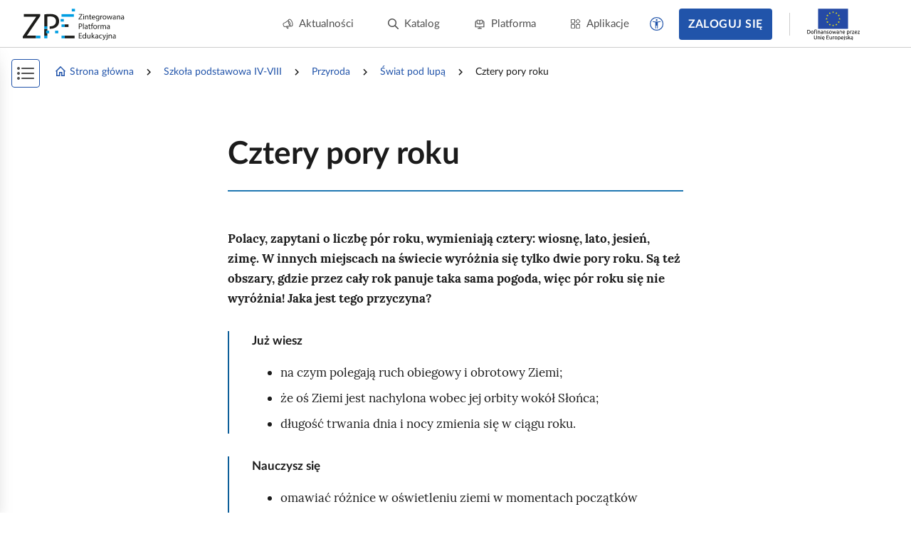

--- FILE ---
content_type: text/html; charset=UTF-8
request_url: https://zpe.gov.pl/a/cztery-pory-roku/DeRYLIOLj
body_size: 14536
content:
<!DOCTYPE html>
<html lang="pl" data-wcag-font-size="100">
<head>
    <meta charset="utf-8">
    <meta http-equiv="X-UA-Compatible" content="IE=edge">
    <meta name="viewport" content="width=device-width, initial-scale=1, user-scalable=yes, maximum-scale=5">
    <link rel="shortcut icon" type="image/x-icon" href="https://static.zpe.gov.pl/portal/assets/3186/img/favicon.ico"/>
    <title>
        
                            
        Cztery pory roku  -  Świat pod lupą - zpe.gov.pl    </title>
    <meta name="description"
          content="E‑podręczniki to bezpłatne i dostępne dla wszystkich materiały edukacyjne.">
    <link rel="shortcut icon" href="/static/img/favicon.ico">
    <link rel="icon" href="/static/img/favicon.ico">

    <script type="text/javascript" src="/config.js"></script>

            <link rel="stylesheet" href="https://static.zpe.gov.pl/lms-kursy/asset/3689/appNotifications.css">
    
            <script src="https://static.zpe.gov.pl/lms-kursy/asset/3689/appNotifications.js"></script>
    
        <script type="text/javascript" src="https://static.zpe.gov.pl/portal/assets/3186/c/mathjax/es5/tex-mml-chtml.js"></script><script type="text/javascript" src="https://static.zpe.gov.pl/portal/assets/3186/c/header.js"></script><link rel="stylesheet" href="https://static.zpe.gov.pl/portal/assets/3186/c/header.css"><link rel="stylesheet" href="https://static.zpe.gov.pl/portal/assets/3186/c/main.css"><link rel="stylesheet" href="https://static.zpe.gov.pl/portal/assets/3186/c/style.css">
    
    <!-- Global site tag (gtag.js) - Google Analytics -->
    <script async src="https://www.googletagmanager.com/gtag/js?id=UA-135367972-1"></script>
    <script>
        window.dataLayer = window.dataLayer || [];
        function gtag() {
            dataLayer.push(arguments);
        }
        gtag('js', new Date());
        gtag('config', 'UA-135367972-1');
    </script>
    <script>
    window.APP_VERSION = 3186;
</script>
<script>
    CpDocumentApp.domain = (function stripHost(domain) {
        var pos = domain.split('.');
        var p2 = pos.pop();
        var p1 = pos.pop();

        if (-1 !== ['gov'].indexOf(p1)) {
            var p3 = pos.pop();
            p1 = p3 ? (p3 + '.' + p1) : p1;
        }

        return p1 ? (p1 + '.' + p2) : p2;
    })(document.domain);
    try {
        document.domain = CpDocumentApp.domain;
    } catch (e) {
        console.error(e);
    }

    requirejs.onError = function (err) {
        console.error(err);
    };
    define('messageApi.ready', ['modules/api/apilistener', 'reader.api'], function (apilistener, ReaderApi) {
        var ra = new ReaderApi(require, true, null);
        apilistener({}, window, null, ra, {}, {});
    });

    var volatileStorage = new CpStorage();
    volatileStorage.addWrapper(new CpStorageLocalstorageWrapper());
    var persistentStorage = new CpStorage();
        if (localStorage.getItem('AUTH_IS_LOGGED')) {
        window.define('reader.internal.auth', {
            'authenticated': true,
            'username': 'użytkownik'
        });
        let domain = window.CP_CONFIGURATION.host.lms + 'api/v1';
        persistentStorage.addWrapper(
            new CpStorageCacheWrapper(
                new CpStorageLoggedUser({
                    fetch: domain + ((function(a) { a=Cp.extend({},a); var r = "\/storage\/fetch"+(a["document"]?("\/"+a["document"]):"\/DeRYLIOLj")+(a["language"]?("\/"+a["language"]):"\/pl"); delete a["language"];delete a["document"]; return r + '?' + CpWebUtils.arrayToURI(a); }))(),
                    save: domain + ((function(a) { a=Cp.extend({},a); var r = "\/storage\/save"+(a["document"]?("\/"+a["document"]):"\/DeRYLIOLj")+(a["language"]?("\/"+a["language"]):"\/pl"); delete a["language"];delete a["document"]; return r + '?' + CpWebUtils.arrayToURI(a); }))(),
                    fetchFile: domain + ((function(a) { a=Cp.extend({},a); var r = "\/file-storage\/fetch"+(a["document"]?("\/"+a["document"]):"\/DeRYLIOLj")+(a["language"]?("\/"+a["language"]):"\/pl"); delete a["language"];delete a["document"]; return r + '?' + CpWebUtils.arrayToURI(a); }))(),
                    saveFile: domain + ((function(a) { a=Cp.extend({},a); var r = "\/file-storage\/save"+(a["document"]?("\/"+a["document"]):"\/DeRYLIOLj")+(a["language"]?("\/"+a["language"]):"\/pl"); delete a["language"];delete a["document"]; return r + '?' + CpWebUtils.arrayToURI(a); }))(),
                })
            )
        );
    } else {
        window.define('reader.internal.auth', {
            'authenticated': false,
            'username': 'niezalogowany'
        });
        persistentStorage.addWrapper(new CpStorageLocalstorageWrapper());
    }
    
    define('reader.internal.storage.volatile', volatileStorage);
    define('reader.internal.storage.persistent', persistentStorage);

    define('reader.app', ['underscore', 'jquery', 'jquery.ba-throttle-debounce', 'backbone', 'device_detection', 'common_base', 'libs/jquery.tooltipsy', 'reader.api', 'modules/cp/womi', 'messageApi.ready'], Cp.noop);
</script>

    <script>

    </script>
</head>
<body class="no-transition  ">

    <div id="header"></div>


<div class="sidebar-visible-overlay"></div>

    <div
        class="document-navigation wrapper wrapper--wide2 has-share-panel has-project-toc-sidebar">
        <div class="wrapper_content">
            <div class="document-navigation_breadcrumb hidden-xs" style="flex-wrap: wrap">
                                    <div class="d-flex f-align-center">
                        
                                                    <a class="document-navigation_breadcrumb-item"
                               href="/">
                                                                    <span class="document-navigation_breadcrumb-icon">
                                        <span class="mdi mdi-home-outline d-flex"></span>                                    </span>
                                
                                Strona główna                            </a>
                                            </div>
                                    <div class="d-flex f-align-center">
                                                    <span
                                class="document-navigation_breadcrumb-divider d-flex mdi mdi-chevron-right mdi-18px"></span>
                        
                                                    <a class="document-navigation_breadcrumb-item"
                               href="/szukaj?stage=E2">
                                
                                Szkoła podstawowa IV-VIII                            </a>
                                            </div>
                                    <div class="d-flex f-align-center">
                                                    <span
                                class="document-navigation_breadcrumb-divider d-flex mdi mdi-chevron-right mdi-18px"></span>
                        
                                                    <a class="document-navigation_breadcrumb-item"
                               href="/szukaj?stage=E2&subject=Przyroda Szkoła podstawowa 4-8">
                                
                                Przyroda                            </a>
                                            </div>
                                    <div class="d-flex f-align-center">
                                                    <span
                                class="document-navigation_breadcrumb-divider d-flex mdi mdi-chevron-right mdi-18px"></span>
                        
                                                    <a class="document-navigation_breadcrumb-item"
                               href="/b/PiG7BHQJb">
                                
                                Świat pod lupą                            </a>
                                            </div>
                                    <div class="d-flex f-align-center">
                                                    <span
                                class="document-navigation_breadcrumb-divider d-flex mdi mdi-chevron-right mdi-18px"></span>
                        
                                                    <span class="document-navigation_breadcrumb-item">
                                
                                Cztery pory roku                            </span>
                                            </div>
                            </div>
            <a class="document-navigation_back" href="javascript:history.go(-1)">
                <span class="d-flex mdi mdi-chevron-left mdi-18px mr-1"></span>
                <span>Powrót</span>
            </a>
        </div>
    </div>

<div role="main" class="page-wrapper" id="content">
    <script>
    window.PAGE_DATA = {"project":{"id":"PiG7BHQJb","isEmaterial":true,"manifestUrl":"https:\/\/zpe.gov.pl\/api\/v1\/project\/PiG7BHQJb\/pl\/manifest"}}</script>
<script>
    window.DOCUMENT_DATA = {"project":{"id":"PiG7BHQJb"},"document":{"id":"DeRYLIOLj"}}</script>


    <div id="sidebar_app"></div>
    <div id="switch-bar-article"></div>

<div
    class="main-section-content main-section-content--article   main-section-content--article__no-left-padding"
    id="collection-metadata"
    data-collection-variant="student"
    data-pageinfo="{&quot;siblings&quot;:{&quot;prevSibling&quot;:{&quot;name&quot;:&quot;Dzie\u0144 i\u00a0noc&quot;,&quot;link&quot;:&quot;\/a\/dzien-i-noc\/DWVusCAsr&quot;},&quot;nextSibling&quot;:{&quot;name&quot;:&quot;Strefy o\u015bwietlenia Ziemi&quot;,&quot;link&quot;:&quot;\/a\/strefy-oswietlenia-ziemi\/DTnHqcFPt&quot;}}}"
    data-project-info="{&quot;project&quot;:&quot;PiG7BHQJb&quot;,&quot;document&quot;:&quot;DeRYLIOLj&quot;,&quot;projectType&quot;:&quot;school_lesson_book&quot;,&quot;teacherEditEnabled&quot;:true,&quot;materialBuilderEnabled&quot;:false}">
    <div class="animation-reload_header" style="display: none;">
        <div class="wrapper">
            <div class="wrapper_content">
                <div class="page-header page-header--previous">
                                            <h1>Dzień i noc</h1>
                                    </div>

                <div class="page-header page-header--next">
                                            <h1>Strefy oświetlenia Ziemi</h1>
                                    </div>

                <div class="animation-reload_icon">
                    <i class="mdi mdi-refresh" aria-hidden="true"></i>
                </div>
            </div>
        </div>
    </div>

    <div class="animation-reload_page">
        <div class="page-content document-body" role="article" id="main-content">
            <div class="page-container"><div class="wrapper" data-editor-no-parse=""><div class="wrapper_content"><div class="page-header page-header--current"><h1>Cztery pory roku</h1></div></div></div><div class="wrapper"><span data-specifier-type="section1-weak"><span data-alternative=""></span><span data-value=""></span></span> <span data-editor-params=""></span><div class="wrapper_content"><section data-block-name="Lead" data-block-resolved-by="lead" data-editor-block=""><span data-editor-params=""><span data-specifier-resolvedby="" data-specifier-type="lead" data-specifier-type-main=""><span data-alternative=""></span><span data-value=""></span></span></span><div data-editor-block-content=""><p id="DeRYLIOLj_pl_main__4" data-id="DeRYLIOLj_pl_main__4" class="lead">Polacy, zapytani o liczbę pór roku, wymieniają cztery: wiosnę, lato, jesień, zimę. W innych miejscach na świecie wyróżnia się tylko dwie pory roku. Są też obszary, gdzie przez cały rok panuje taka sama pogoda, więc pór roku się nie wyróżnia! Jaka jest tego przyczyna?</p><span class="dummy-node" data-editor-no-parse="true"></span></div></section><section data-block-name="LessonRevisal" data-block-resolved-by="juz-wiesz" data-editor-block=""><span data-editor-params=""><span data-specifier-resolvedby="" data-specifier-type="juz-wiesz" data-specifier-type-main=""><span data-alternative=""></span><span data-value=""></span></span></span><div data-editor-block-content=""><span class="dummy-node" data-editor-no-parse="true"></span><div class="note note--important"><div class="note__title" data-editor-no-parse="">Już wiesz</div><div class="section-content"><div data-editor-content=""><ul data-id="DeRYLIOLj_pl_main__6">
  <li data-id="DeRYLIOLj_pl_main__7"><p id="DeRYLIOLj_pl_main__8" data-id="DeRYLIOLj_pl_main__8">na czym polegają ruch obiegowy i obrotowy Ziemi;</p></li>
  <li data-id="DeRYLIOLj_pl_main__9"><p id="DeRYLIOLj_pl_main__A" data-id="DeRYLIOLj_pl_main__A">że oś Ziemi jest nachylona wobec jej orbity wokół Słońca;</p></li>
  <li data-id="DeRYLIOLj_pl_main__B"><p id="DeRYLIOLj_pl_main__C" data-id="DeRYLIOLj_pl_main__C">długość trwania dnia i nocy zmienia się w ciągu roku.</p></li>
</ul></div></div></div><span class="dummy-node" data-editor-no-parse="true"></span></div></section><section data-block-name="LessonEffect" data-block-resolved-by="nauczysz-sie" data-editor-block=""><span data-editor-params=""><span data-specifier-resolvedby="" data-specifier-type="nauczysz-sie" data-specifier-type-main=""><span data-alternative=""></span><span data-value=""></span></span></span><div data-editor-block-content=""><span class="dummy-node" data-editor-no-parse="true"></span><div class="note note--important"><div class="note__title" data-editor-no-parse="">Nauczysz się</div><div class="section-content"><div data-editor-content=""><ul data-id="DeRYLIOLj_pl_main__E">
  <li data-id="DeRYLIOLj_pl_main__F"><p id="DeRYLIOLj_pl_main__G" data-id="DeRYLIOLj_pl_main__G">omawiać różnice w oświetleniu ziemi w momentach początków poszczególnych pór roku;</p></li>
  <li data-id="DeRYLIOLj_pl_main__H"><p id="DeRYLIOLj_pl_main__I" data-id="DeRYLIOLj_pl_main__I">wyjaśniać związek między nachyleniem osi ziemskiej a zmiennością pór roku.</p></li>
</ul></div></div></div><span class="dummy-node" data-editor-no-parse="true"></span></div></section><section data-block-name="PageSeparator" data-block-resolved-by="page-break" data-editor-block=""><span data-editor-params=""><span data-specifier-resolvedby="" data-specifier-type="page-break" data-specifier-type-main=""><span data-alternative=""></span><span data-value="">iQGMLdOECu_d5e183</span></span></span><div data-editor-block-content=""><span class="dummy-node" data-editor-no-parse="true"></span><div id="iQGMLdOECu_d5e183" class="page-separator" style="padding: 0 0 4rem;"></div><span class="dummy-node" data-editor-no-parse="true"></span></div></section><h1 data-id="DeRYLIOLj_pl_main__29" id="DeRYLIOLj_pl_main__29">1. Oświetlenie Ziemi w ciągu roku  <span data-editor-params=""><span data-specifier-resolvedby="" data-specifier-type="" data-specifier-type-main=""><span data-alternative=""></span><span data-value=""></span></span></span></h1><p id="DeRYLIOLj_pl_main__L" data-id="DeRYLIOLj_pl_main__L">Przez pół roku Ziemia jest nachylona w stronę Słońca biegunem północnym, a przez drugie pół roku – biegunem południowym. Jest to skutek nachylenia osi Ziemi i jej ruchu obiegowego. Z tego powodu przez pół roku północna półkula jest silniej oświetlana i nagrzewana przez Słońce, a półkula południowa słabiej, po czym sytuacja się odwraca. Moment, gdy oś skierowana jest północnym końcem najbardziej w stronę Słońca (<strong>przesilenie letnie</strong>), następuje 22 czerwca. Po pół roku jest odwrotnie i to półkula południowa otrzymuje więcej światła. Moment ten wypada 22 grudnia (<strong>przesilenie zimowe</strong>). W Polsce ten dzień jest najkrótszy w roku, a za kołem podbiegunowym północnym panuje noc polarna.</p><p id="DeRYLIOLj_pl_main__O" data-id="DeRYLIOLj_pl_main__O">Dwa razy w ciągu roku ustawienie osi ziemskiej umożliwia identyczne oświetlenie obu półkul: 21 marca, gdy następuje <strong>równonoc wiosenna</strong>, i 23 września, gdy występuje <strong>równonoc jesienna</strong>.</p><section data-block-name="ResourceGallery" data-block-resolved-by="galeria" data-editor-block=""><span data-editor-params=""><span data-specifier-resolvedby="" data-specifier-type="galeria" data-specifier-type-main=""><span data-alternative=""></span><span data-value=""></span></span></span><div data-editor-block-content=""><span class="dummy-node" data-editor-no-parse="true"></span><div class="cp-page-slider cp-gallery"><nav class="cp-page-slider__nav" role="navigation" data-editor-no-parse="">
<button class="cp-page-slider__prev">
    <span aria-hidden="true"></span>
    <span class="sr-only">Przejdź do poprzedniej ilustracji</span>
</button>
<button class="cp-page-slider__next">
    <span aria-hidden="true"></span>
    <span class="sr-only">Przejdź do następnej ilustracji</span>
</button></nav><div class="cp-page-slider__pages_container"><div class="cp-page-slider__pages"><div class="cp-page-slider__pages__slide" data-cp-page-slider__thumb=""><p id="DeRYLIOLj_pl_main__S" data-id="DeRYLIOLj_pl_main__S">Oświetlenie Ziemi w początkowe dni kolejnych pór roku</p></div><div class="cp-page-slider__pages__slide" data-cp-page-slider__thumb="https://static.zpe.gov.pl/portal/f/res-minimized/R1ByTMIyXxjcQ/7/1E5S28mcpSNHdTsgQ3bUdL0eOz0MMs7c.png"><section data-block-name="ResourceElement" data-block-resolved-by="media" data-editor-block=""><span data-editor-params=""><span data-specifier-resolvedby="" data-specifier-type="media" data-specifier-type-main=""><span data-alternative=""></span><span data-value="">R1ByTMIyXxjcQ</span></span><span data-specifier-type="ukryjopis" data-specifier-type-main="ukryj-opis"><span data-alternative=""></span><span data-value="">1</span></span></span><div data-editor-block-content=""><figure class="figure image cp-image   " galleryid="DeRYLIOLj_pl_main__R" data-resource-id="R1ByTMIyXxjcQ" data-id="DeRYLIOLj_pl_main__T" data-editor-no-parse=""><div class="cp-editor-alt" aria-hidden="true" style="display: none" data-editor-no-parse="">Galeria czterech slajdów prezentuje oświetlenie Ziemi pierwszego dnia, każdej pory roku. Na każdym slajdzie opisano kulę Ziemską od północy: biegun północny, koło podbiegunowe, zwrotnik Raka, równik, zwrotnik Koziorożca, koło podbiegunowe południowe, biegun południowy.Pierwsza ilustracja – równonoc wiosenna, 21 marca. Kula Ziemska jest równomiernie oświetlona do połowy z prawej strony - dzień, druga połowa ciemna z lewej strony, to noc. Zaznaczono prosty kąt padania promieni Słonecznych na równiku.</div><div class="image-link image-fullscreen-trigger" href="https://static.zpe.gov.pl/portal/f/res-minimized/R1ByTMIyXxjcQ/7/1E5S28mcpSNHdTsgQ3bUdL0eOz0MMs7c.png" data-lightbox="5e8b27c3e4c0d" data-title="&lt;div class=&quot;figure_caption_bibliography&quot; data-editor-no-parse&gt;Oświetlenie Ziemi w dniu równonocy wiosennej&lt;/div&gt;"><picture><img src="https://static.zpe.gov.pl/portal/f/res-minimized/R1ByTMIyXxjcQ/7/1E5S28mcpSNHdTsgQ3bUdL0eOz0MMs7c.png" alt="Galeria czterech slajdów prezentuje oświetlenie Ziemi pierwszego dnia, każdej pory roku. Na każdym slajdzie opisano kulę Ziemską od północy: biegun północny, koło podbiegunowe, zwrotnik Raka, równik, zwrotnik Koziorożca, koło podbiegunowe południowe, biegun południowy.Pierwsza ilustracja – równonoc wiosenna, 21 marca. Kula Ziemska jest równomiernie oświetlona do połowy z prawej strony - dzień, druga połowa ciemna z lewej strony, to noc. Zaznaczono prosty kąt padania promieni Słonecznych na równiku." title="" class="figure_img cp-gallery-set-size"/></picture></div><figcaption class="figure_caption"><div class="figure_caption_bibliography" data-editor-no-parse="">Oświetlenie Ziemi w dniu równonocy wiosennej</div></figcaption></figure></div></section></div><div class="cp-page-slider__pages__slide" data-cp-page-slider__thumb="https://static.zpe.gov.pl/portal/f/res-minimized/R1dyLkQQnCAl8/7/1SkhMDl6iWMXAwgCfPF4rvL0I4bVwdCI.png"><section data-block-name="ResourceElement" data-block-resolved-by="media" data-editor-block=""><span data-editor-params=""><span data-specifier-resolvedby="" data-specifier-type="media" data-specifier-type-main=""><span data-alternative=""></span><span data-value="">R1dyLkQQnCAl8</span></span><span data-specifier-type="ukryjopis" data-specifier-type-main="ukryj-opis"><span data-alternative=""></span><span data-value="">1</span></span></span><div data-editor-block-content=""><figure class="figure image cp-image   " galleryid="DeRYLIOLj_pl_main__R" data-resource-id="R1dyLkQQnCAl8" data-id="DeRYLIOLj_pl_main__U" data-editor-no-parse=""><div class="cp-editor-alt" aria-hidden="true" style="display: none" data-editor-no-parse="">Druga ilustracja – przesilenie letnie, 22 czerwca. Kula Ziemska jest nachylona w prawo. Promienie słoneczne oświetlają z prawej strony kolejno: biegun północny, koło podbiegunowe północne, zwrotnik Raka, równik, zwrotnik Koziorożca, koło podbiegunowe południowe. Na zwrotnik Raka promienie padają pod katem prostym.</div><div class="image-link image-fullscreen-trigger" href="https://static.zpe.gov.pl/portal/f/res-minimized/R1dyLkQQnCAl8/7/1SkhMDl6iWMXAwgCfPF4rvL0I4bVwdCI.png" data-lightbox="5e8b27c3e5c38" data-title="&lt;div class=&quot;figure_caption_bibliography&quot; data-editor-no-parse&gt;Oświetlenie ziemi w momencie przesilenia letniego&lt;/div&gt;"><picture><img src="https://static.zpe.gov.pl/portal/f/res-minimized/R1dyLkQQnCAl8/7/1SkhMDl6iWMXAwgCfPF4rvL0I4bVwdCI.png" alt="Druga ilustracja – przesilenie letnie, 22 czerwca. Kula Ziemska jest nachylona w prawo. Promienie słoneczne oświetlają z prawej strony kolejno: biegun północny, koło podbiegunowe północne, zwrotnik Raka, równik, zwrotnik Koziorożca, koło podbiegunowe południowe. Na zwrotnik Raka promienie padają pod katem prostym." title="" class="figure_img cp-gallery-set-size"/></picture></div><figcaption class="figure_caption"><div class="figure_caption_bibliography" data-editor-no-parse="">Oświetlenie ziemi w momencie przesilenia letniego</div></figcaption></figure></div></section></div><div class="cp-page-slider__pages__slide" data-cp-page-slider__thumb="https://static.zpe.gov.pl/portal/f/res-minimized/RugwwqRxBp1ce/7/okZJlm6A1axMOWzuADqyZNpisdk2gHbb.png"><section data-block-name="ResourceElement" data-block-resolved-by="media" data-editor-block=""><span data-editor-params=""><span data-specifier-resolvedby="" data-specifier-type="media" data-specifier-type-main=""><span data-alternative=""></span><span data-value="">RugwwqRxBp1ce</span></span><span data-specifier-type="ukryjopis" data-specifier-type-main="ukryj-opis"><span data-alternative=""></span><span data-value="">1</span></span></span><div data-editor-block-content=""><figure class="figure image cp-image   " galleryid="DeRYLIOLj_pl_main__R" data-resource-id="RugwwqRxBp1ce" data-id="DeRYLIOLj_pl_main__V" data-editor-no-parse=""><div class="cp-editor-alt" aria-hidden="true" style="display: none" data-editor-no-parse="">Trzecia ilustracja – równonoc jesienna, 23 września. Kula Ziemska jest równomiernie oświetlona do połowy z lewej strony - dzień, druga połowa ciemna z prawej strony, to noc. Zaznaczono prosty kąt padania promieni Słonecznych na równiku.</div><div class="image-link image-fullscreen-trigger" href="https://static.zpe.gov.pl/portal/f/res-minimized/RugwwqRxBp1ce/7/okZJlm6A1axMOWzuADqyZNpisdk2gHbb.png" data-lightbox="5e8b27c3e6c8d" data-title="&lt;div class=&quot;figure_caption_bibliography&quot; data-editor-no-parse&gt;Oświetlenie Ziemi w momencie równonocy jesiennej&lt;/div&gt;"><picture><img src="https://static.zpe.gov.pl/portal/f/res-minimized/RugwwqRxBp1ce/7/okZJlm6A1axMOWzuADqyZNpisdk2gHbb.png" alt="Trzecia ilustracja – równonoc jesienna, 23 września. Kula Ziemska jest równomiernie oświetlona do połowy z lewej strony - dzień, druga połowa ciemna z prawej strony, to noc. Zaznaczono prosty kąt padania promieni Słonecznych na równiku." title="" class="figure_img cp-gallery-set-size"/></picture></div><figcaption class="figure_caption"><div class="figure_caption_bibliography" data-editor-no-parse="">Oświetlenie Ziemi w momencie równonocy jesiennej</div></figcaption></figure></div></section></div><div class="cp-page-slider__pages__slide" data-cp-page-slider__thumb="https://static.zpe.gov.pl/portal/f/res-minimized/RrTZdXzeqqvja/7/2KBty1YkRRxYx1fmr3BVVpLF7V0zgreI.png"><section data-block-name="ResourceElement" data-block-resolved-by="media" data-editor-block=""><span data-editor-params=""><span data-specifier-resolvedby="" data-specifier-type="media" data-specifier-type-main=""><span data-alternative=""></span><span data-value="">RrTZdXzeqqvja</span></span><span data-specifier-type="ukryjopis" data-specifier-type-main="ukryj-opis"><span data-alternative=""></span><span data-value="">1</span></span></span><div data-editor-block-content=""><figure class="figure image cp-image   " galleryid="DeRYLIOLj_pl_main__R" data-resource-id="RrTZdXzeqqvja" data-id="DeRYLIOLj_pl_main__W" data-editor-no-parse=""><div class="cp-editor-alt" aria-hidden="true" style="display: none" data-editor-no-parse="">Czwarta ilustracja – przesilenie zimowe, 22 grudnia. Kula Ziemska jest nachylona w prawo. Promienie słoneczne oświetlają z lewej strony: koło podbiegunowe północne, zwrotnik Raka, równik, zwrotnik Koziorożca, koło podbiegunowe południowe, biegun południowy. Na zwrotnik Koziorożca promienie słoneczne padają pod kątem prostym.</div><div class="image-link image-fullscreen-trigger" href="https://static.zpe.gov.pl/portal/f/res-minimized/RrTZdXzeqqvja/7/2KBty1YkRRxYx1fmr3BVVpLF7V0zgreI.png" data-lightbox="5e8b27c3e7d2b" data-title="&lt;div class=&quot;figure_caption_bibliography&quot; data-editor-no-parse&gt;Oświetlenie Ziemi podczas przesilenia zimowego&lt;/div&gt;"><picture><img src="https://static.zpe.gov.pl/portal/f/res-minimized/RrTZdXzeqqvja/7/2KBty1YkRRxYx1fmr3BVVpLF7V0zgreI.png" alt="Czwarta ilustracja – przesilenie zimowe, 22 grudnia. Kula Ziemska jest nachylona w prawo. Promienie słoneczne oświetlają z lewej strony: koło podbiegunowe północne, zwrotnik Raka, równik, zwrotnik Koziorożca, koło podbiegunowe południowe, biegun południowy. Na zwrotnik Koziorożca promienie słoneczne padają pod kątem prostym." title="" class="figure_img cp-gallery-set-size"/></picture></div><figcaption class="figure_caption"><div class="figure_caption_bibliography" data-editor-no-parse="">Oświetlenie Ziemi podczas przesilenia zimowego</div></figcaption></figure></div></section></div></div></div></div><span class="dummy-node" data-editor-no-parse="true"></span></div></section><section data-block-name="StaticExerciseCommand" data-block-resolved-by="polecenie" data-editor-block=""><span data-editor-params=""><span data-specifier-resolvedby="" data-specifier-type="polecenie" data-specifier-type-main=""><span data-alternative=""></span><span data-value=""></span></span></span><div data-editor-block-content=""><span class="dummy-node" data-editor-no-parse="true"></span><div class="elearning_exercise static-exercise" id="DeRYLIOLj_pl_main__X" data-exercise-order="1"><div class="elearning_exercise__title" data-exercise-command-order="1" data-editor-no-parse="">Polecenie <span data-editor-counter="command">1</span></div><div data-editor-content=""><p id="DeRYLIOLj_pl_main__Y" data-id="DeRYLIOLj_pl_main__Y">Na podstawie dostępnych źródeł dowiedz się, jak na biegunach położone jest Słońce w dniach przesileń i równonocy.</p></div></div><span class="dummy-node" data-editor-no-parse="true"></span></div></section><section data-block-name="NoteCuriosity" data-block-resolved-by="ciekawostka" data-editor-block=""><span data-editor-params=""><span data-specifier-resolvedby="" data-specifier-type="ciekawostka" data-specifier-type-main=""><span data-alternative=""></span><span data-value=""></span></span></span><div data-editor-block-content=""><span class="dummy-node" data-editor-no-parse="true"></span><div class="note note--important" data-title="Ciekawostka"><div class="note__title" data-editor-no-parse="">Ciekawostka</div><div class="section-content"><div data-editor-content=""><p id="DeRYLIOLj_pl_main__10" data-id="DeRYLIOLj_pl_main__10">Pierwsi europejscy osadnicy w Australii nie wiedzieli o tym, że pory roku na półkuli południowej nie zgadzają się z naszymi i próbowali siać lub sadzić przywiezione przez siebie rośliny uprawne w marcu i kwietniu, a zbierać je w lipcu, sierpniu i wrześniu. Rośliny nie rosły, bo wysiewano je podczas australijskiej jesieni, a zbiorów oczekiwano zimą.</p></div></div></div><span class="dummy-node" data-editor-no-parse="true"></span></div></section><section data-block-name="NoteImportant" data-block-resolved-by="wazne" data-editor-block=""><span data-editor-params=""><span data-specifier-resolvedby="" data-specifier-type="wazne" data-specifier-type-main=""><span data-alternative=""></span><span data-value=""></span></span></span><div data-editor-block-content=""><span class="dummy-node" data-editor-no-parse="true"></span><div class="note note--important"><div class="note__title" data-editor-no-parse="">Ważne! </div> <div class="section-content"> <div data-editor-content=""><p id="DeRYLIOLj_pl_main__12" data-id="DeRYLIOLj_pl_main__12">Czas obiegu Ziemi dookoła Słońca trwa 365 dni 5 godzin i około 49 minut. Jest to więc nieco więcej niż rok kalendarzowy. Dlatego konieczne okazało się dodanie jednego dnia co cztery lata w lutym. Co czwarty rok liczy więc 366 dni i nosi nazwę przestępnego.</p></div></div></div> <span class="dummy-node" data-editor-no-parse="true"></span></div></section><section data-block-name="PageSeparator" data-block-resolved-by="page-break" data-editor-block=""><span data-editor-params=""><span data-specifier-resolvedby="" data-specifier-type="page-break" data-specifier-type-main=""><span data-alternative=""></span><span data-value="">iQGMLdOECu_d5e240</span></span></span><div data-editor-block-content=""><span class="dummy-node" data-editor-no-parse="true"></span><div id="iQGMLdOECu_d5e240" class="page-separator" style="padding: 0 0 4rem;"></div><span class="dummy-node" data-editor-no-parse="true"></span></div></section><h1 data-id="DeRYLIOLj_pl_main__2A" id="DeRYLIOLj_pl_main__2A">2. Pory roku  <span data-editor-params=""><span data-specifier-resolvedby="" data-specifier-type="" data-specifier-type-main=""><span data-alternative=""></span><span data-value=""></span></span></span></h1><p id="DeRYLIOLj_pl_main__15" data-id="DeRYLIOLj_pl_main__15">Roczny ruch Ziemi wokół Słońca przy stałym nachyleniu osi ziemskiej powoduje, że w sposób powtarzalny zmienia się oświetlenie różnych części Ziemi. Zmiany oświetlenia z kolei powodują cykliczne zmiany pór roku. Równonoc wiosenna na półkuli północnej oznacza w Polsce początek wiosny. W tym samym momencie na półkuli południowej zaczyna się jesień. Wraz z równonocą jesienną zaczyna się jesień, zaś na półkuli południowej – wiosna. Podobnie w momencie przesilenia letniego u nas zaczyna się lato, podczas gdy na półkuli południowej jest to początek zimy.</p><section data-block-name="ResourceElement" data-block-resolved-by="media" data-editor-block=""><span data-editor-params=""><span data-specifier-resolvedby="" data-specifier-type="media" data-specifier-type-main=""><span data-alternative=""></span><span data-value="">RV5EPy4NKLiCJ</span></span><span data-specifier-type="ukryjopis" data-specifier-type-main="ukryj-opis"><span data-alternative=""></span><span data-value="">1</span></span></span><div data-editor-block-content=""><span class="dummy-node" data-editor-no-parse="true"></span><figure class="figure image cp-image   " data-resource-id="RV5EPy4NKLiCJ" data-id="DeRYLIOLj_pl_main__16" data-editor-no-parse=""><div class="cp-editor-alt" aria-hidden="true" style="display: none" data-editor-no-parse="">Dwie fotografie. Po lewej stronie fragment gniazda rybitwy popielatej z dwoma szarymi nakrapianymi jajami. Obok zdjęcie dwóch rybitw popielatych stojących na kamieniach. Każda ma czerwony dziób i nogi.</div><div class="image-link image-fullscreen-trigger" href="https://static.zpe.gov.pl/portal/f/res-minimized/RV5EPy4NKLiCJ/5/2SlnCaMoCbVHDsj9odYTVRpmRjSnvzV7.png" data-lightbox="5e8b27c3e93df" data-title="&lt;div class=&quot;figure_caption_bibliography&quot; data-editor-no-parse&gt;Daleko na północy lato jest krótkie i chłodne. Niektórym zwierzętom, np. rybitwie popielatej, okres ten wystarczy jednak, aby znieść i wysiedzieć jajka&lt;/div&gt;"><picture><img src="https://static.zpe.gov.pl/portal/f/res-minimized/RV5EPy4NKLiCJ/5/2SlnCaMoCbVHDsj9odYTVRpmRjSnvzV7.png" alt="Dwie fotografie. Po lewej stronie fragment gniazda rybitwy popielatej z dwoma szarymi nakrapianymi jajami. Obok zdjęcie dwóch rybitw popielatych stojących na kamieniach. Każda ma czerwony dziób i nogi." title="" class="figure_img cp-gallery-set-size"/></picture></div><figcaption class="figure_caption"><div class="figure_caption_bibliography" data-editor-no-parse="">Daleko na północy lato jest krótkie i chłodne. Niektórym zwierzętom, np. rybitwie popielatej, okres ten wystarczy jednak, aby znieść i wysiedzieć jajka</div></figcaption></figure><span class="dummy-node" data-editor-no-parse="true"></span></div></section><section data-block-name="ResourceElement" data-block-resolved-by="media" data-editor-block=""><span data-editor-params=""><span data-specifier-resolvedby="" data-specifier-type="media" data-specifier-type-main=""><span data-alternative=""></span><span data-value="">R16XHFz1jxrgg</span></span><span data-specifier-type="ukryjopis" data-specifier-type-main="ukryj-opis"><span data-alternative=""></span><span data-value="">1</span></span></span><div data-editor-block-content=""><span class="dummy-node" data-editor-no-parse="true"></span><figure class="figure image cp-image   " data-resource-id="R16XHFz1jxrgg" data-id="DeRYLIOLj_pl_main__17" data-editor-no-parse=""><div class="cp-editor-alt" aria-hidden="true" style="display: none" data-editor-no-parse="">Zdjęcie przedstawiające step. Teren jest płaski, z wzniesieniami na horyzoncie. Ziemia jest porośnięta wychsniętą trawą.</div><div class="image-link image-fullscreen-trigger" href="https://static.zpe.gov.pl/portal/f/res-minimized/R16XHFz1jxrgg/5/1QC47UF9WsBubNs0B40temEfRLZTHqDv.png" data-lightbox="5e8b27c3ea164" data-title="&lt;div class=&quot;figure_caption_bibliography&quot; data-editor-no-parse&gt;W niektórych miejscach lato nie sprzyja organizmom, jest gorące i suche, co powoduje zamieranie wielu roślin&lt;/div&gt;"><picture><img src="https://static.zpe.gov.pl/portal/f/res-minimized/R16XHFz1jxrgg/5/1QC47UF9WsBubNs0B40temEfRLZTHqDv.png" alt="Zdjęcie przedstawiające step. Teren jest płaski, z wzniesieniami na horyzoncie. Ziemia jest porośnięta wychsniętą trawą." title="" class="figure_img cp-gallery-set-size"/></picture></div><figcaption class="figure_caption"><div class="figure_caption_bibliography" data-editor-no-parse="">W niektórych miejscach lato nie sprzyja organizmom, jest gorące i suche, co powoduje zamieranie wielu roślin</div></figcaption></figure><span class="dummy-node" data-editor-no-parse="true"></span></div></section><section data-block-name="ResourceElement" data-block-resolved-by="media" data-editor-block=""><span data-editor-params=""><span data-specifier-resolvedby="" data-specifier-type="media" data-specifier-type-main=""><span data-alternative=""></span><span data-value="">RxSL8jrqVg56a</span></span><span data-specifier-type="ukryjopis" data-specifier-type-main="ukryj-opis"><span data-alternative=""></span><span data-value="">1</span></span></span><div data-editor-block-content=""><span class="dummy-node" data-editor-no-parse="true"></span><figure class="figure image cp-image   " data-resource-id="RxSL8jrqVg56a" data-id="DeRYLIOLj_pl_main__18" data-editor-no-parse=""><div class="cp-editor-alt" aria-hidden="true" style="display: none" data-editor-no-parse="">Fotografia prezentuje stado słoni wędrujące po sawannie. Na pierwszym planie słonica z młodym słoniem odchodzi od wody. W oddali trzy inne słonice z młodymi idące na tle parasolowatych akcji.</div><div class="image-link image-fullscreen-trigger" href="https://static.zpe.gov.pl/portal/f/res-minimized/RxSL8jrqVg56a/5/2eZyRTBbcBVHhbr9m3Mj90TLcKktQl2L.png" data-lightbox="5e8b27c3eaf16" data-title="&lt;div class=&quot;figure_caption_bibliography&quot; data-editor-no-parse&gt;Lato na afrykańskiej sawannie oznacza wysoką temperaturę, opady deszczu i dostatek pożywienia dla wszystkich zwierząt&lt;/div&gt;"><picture><img src="https://static.zpe.gov.pl/portal/f/res-minimized/RxSL8jrqVg56a/5/2eZyRTBbcBVHhbr9m3Mj90TLcKktQl2L.png" alt="Fotografia prezentuje stado słoni wędrujące po sawannie. Na pierwszym planie słonica z młodym słoniem odchodzi od wody. W oddali trzy inne słonice z młodymi idące na tle parasolowatych akcji." title="" class="figure_img cp-gallery-set-size"/></picture></div><figcaption class="figure_caption"><div class="figure_caption_bibliography" data-editor-no-parse="">Lato na afrykańskiej sawannie oznacza wysoką temperaturę, opady deszczu i dostatek pożywienia dla wszystkich zwierząt</div></figcaption></figure><span class="dummy-node" data-editor-no-parse="true"></span></div></section><section data-block-name="StaticExerciseCommand" data-block-resolved-by="polecenie" data-editor-block=""><span data-editor-params=""><span data-specifier-resolvedby="" data-specifier-type="polecenie" data-specifier-type-main=""><span data-alternative=""></span><span data-value=""></span></span></span><div data-editor-block-content=""><span class="dummy-node" data-editor-no-parse="true"></span><div class="elearning_exercise static-exercise" id="DeRYLIOLj_pl_main__19" data-exercise-order="2"><div class="elearning_exercise__title" data-exercise-command-order="2" data-editor-no-parse="">Polecenie <span data-editor-counter="command">2</span></div><div data-editor-content=""><p id="DeRYLIOLj_pl_main__1A" data-id="DeRYLIOLj_pl_main__1A">Wyjaśnij, dlaczego z obszaru Polski jesienią odlatuje większość ptaków owadożernych i powiązanych ze środowiskiem wodnym.</p></div></div><span class="dummy-node" data-editor-no-parse="true"></span></div></section><section data-block-name="NoteCuriosity" data-block-resolved-by="ciekawostka" data-editor-block=""><span data-editor-params=""><span data-specifier-resolvedby="" data-specifier-type="ciekawostka" data-specifier-type-main=""><span data-alternative=""></span><span data-value=""></span></span></span><div data-editor-block-content=""><span class="dummy-node" data-editor-no-parse="true"></span><div class="note note--important" data-title="Ciekawostka"><div class="note__title" data-editor-no-parse="">Ciekawostka</div><div class="section-content"><div data-editor-content=""><p id="DeRYLIOLj_pl_main__1C" data-id="DeRYLIOLj_pl_main__1C">Niektóre ptaki żyjące na dalekiej północy Europy jesienią przylatują do Polski, gdyż nasza zima jest dla nich w miarę łagodna, a na wielu roślinach mogą znaleźć owoce zapewniające im zapas pożywienia.</p><section data-block-name="ResourceElement" data-block-resolved-by="media" data-editor-block=""><span data-editor-params=""><span data-specifier-resolvedby="" data-specifier-type="media" data-specifier-type-main=""><span data-alternative=""></span><span data-value="">Re6NUhSv3A0Ty</span></span><span data-specifier-type="ukryjopis" data-specifier-type-main="ukryj-opis"><span data-alternative=""></span><span data-value="">1</span></span></span><div data-editor-block-content=""><span class="dummy-node" data-editor-no-parse="true"></span><figure class="figure image cp-image   " data-resource-id="Re6NUhSv3A0Ty" data-id="DeRYLIOLj_pl_main__1D" data-editor-no-parse=""><div class="cp-editor-alt" aria-hidden="true" style="display: none" data-editor-no-parse="">Fotografia jemiołuszki siedzącej na drzewie pozbawionym liści. Ptak ma beżowe pióra, z czarnymi końcówkami skrzydeł, czarnym czołem i gardłem. Na skrzydłach cienkie czerwone kreski. Na drzewie wiszą czerwone owoce, a jednego z nich jemiołuszka trzyma w dziobie.</div><div class="image-link image-fullscreen-trigger" href="https://static.zpe.gov.pl/portal/f/res-minimized/Re6NUhSv3A0Ty/5/NvFFGtsuHX0FnWBWfnqTcK9OxCH7p3yj.png" data-lightbox="5e8b27c3ec03b" data-title="&lt;div class=&quot;figure_caption_bibliography&quot; data-editor-no-parse&gt;Jemiołuszka jest przykładem gatunku, dla którego polska zima jest niezbyt mroźna i zapewnia obfitość pożywienia&lt;/div&gt;"><picture><img src="https://static.zpe.gov.pl/portal/f/res-minimized/Re6NUhSv3A0Ty/5/NvFFGtsuHX0FnWBWfnqTcK9OxCH7p3yj.png" alt="Fotografia jemiołuszki siedzącej na drzewie pozbawionym liści. Ptak ma beżowe pióra, z czarnymi końcówkami skrzydeł, czarnym czołem i gardłem. Na skrzydłach cienkie czerwone kreski. Na drzewie wiszą czerwone owoce, a jednego z nich jemiołuszka trzyma w dziobie." title="" class="figure_img cp-gallery-set-size"/></picture></div><figcaption class="figure_caption"><div class="figure_caption_bibliography" data-editor-no-parse="">Jemiołuszka jest przykładem gatunku, dla którego polska zima jest niezbyt mroźna i zapewnia obfitość pożywienia</div></figcaption></figure></div></section></div></div></div><span class="dummy-node" data-editor-no-parse="true"></span></div></section><section data-block-name="PageSeparator" data-block-resolved-by="page-break" data-editor-block=""><span data-editor-params=""><span data-specifier-resolvedby="" data-specifier-type="page-break" data-specifier-type-main=""><span data-alternative=""></span><span data-value="">iQGMLdOECu_d5e292</span></span></span><div data-editor-block-content=""><span class="dummy-node" data-editor-no-parse="true"></span><div id="iQGMLdOECu_d5e292" class="page-separator" style="padding: 0 0 4rem;"></div><span class="dummy-node" data-editor-no-parse="true"></span></div></section><h1 data-id="DeRYLIOLj_pl_main__2B" id="DeRYLIOLj_pl_main__2B">Podsumowanie  <span data-editor-params=""><span data-specifier-resolvedby="" data-specifier-type="" data-specifier-type-main=""><span data-alternative=""></span><span data-value=""></span></span></span></h1><ul data-id="DeRYLIOLj_pl_main__1G">
  <li data-id="DeRYLIOLj_pl_main__1H"><p id="DeRYLIOLj_pl_main__1I" data-id="DeRYLIOLj_pl_main__1I">Czas obiegu Ziemi dookoła Słońca trwa 365 dni 5 godzin i około 49 minut.</p></li>
  <li data-id="DeRYLIOLj_pl_main__1J"><p id="DeRYLIOLj_pl_main__1K" data-id="DeRYLIOLj_pl_main__1K">Nachylenie osi obrotu w połączeniu z ruchem obiegowym sprawia, że na Ziemi występują pory roku.</p></li>
  <li data-id="DeRYLIOLj_pl_main__1L"><p id="DeRYLIOLj_pl_main__1M" data-id="DeRYLIOLj_pl_main__1M">Na półkuli południowej występują te same pory roku, co na półkuli północnej, ale inne są daty ich początku i końca.</p></li>
</ul><section data-block-name="StudentWorkHomework" data-block-resolved-by="praca-domowa" data-editor-block=""><span data-editor-params=""><span data-specifier-resolvedby="" data-specifier-type="praca-domowa" data-specifier-type-main=""><span data-alternative=""></span><span data-value=""></span></span></span><div data-editor-block-content=""><span class="dummy-node" data-editor-no-parse="true"></span><div class="note note--warning"><div class="note__title" data-editor-no-parse="">Praca domowa</div><div class="section-content"><div data-editor-content=""><section data-block-name="StaticExerciseCommand" data-block-resolved-by="polecenie" data-editor-block=""><span data-editor-params=""><span data-specifier-resolvedby="" data-specifier-type="polecenie" data-specifier-type-main=""><span data-alternative=""></span><span data-value=""></span></span></span><div data-editor-block-content=""><div class="elearning_exercise static-exercise" id="DeRYLIOLj_pl_main__1O" data-exercise-order="3.1"><div class="elearning_exercise__title" data-exercise-command-order="3.1" data-editor-no-parse="">Polecenie <span data-editor-counter="command">3.1</span></div><div data-editor-content=""><p id="DeRYLIOLj_pl_main__1P" data-id="DeRYLIOLj_pl_main__1P">Na podstawie dostępnych źródeł informacji opisz, jak zachowuje się i gdzie przebywa bocian wiosną, latem, jesienią i zimą. Wykaż związek zachowania bociana z porami roku.</p></div></div></div></section></div></div></div><span class="dummy-node" data-editor-no-parse="true"></span></div></section><h2 data-id="DeRYLIOLj_pl_main__2C" id="DeRYLIOLj_pl_main__2C">Zobacz także  <span data-editor-params=""><span data-specifier-resolvedby="" data-specifier-type="" data-specifier-type-main=""><span data-alternative=""></span><span data-value=""></span></span></span></h2><p id="DeRYLIOLj_pl_main__1R" data-id="DeRYLIOLj_pl_main__1R">Zajrzyj do zagadnień pokrewnych:<br/><a href="https://epodreczniki.pl/a/Dyuj0jIv6" title="" target="_blank">Jaki kształt ma Ziemia?</a><br/><a href="https://epodreczniki.pl/a/D1AYpgoxO" title="" target="_blank">Wędrówki Słońca</a><br/><a href="https://epodreczniki.pl/a/DpEjsLGGO" title="" target="_blank">Układ Słoneczny</a><br/><a href="https://epodreczniki.pl/a/D14tUpAYP" title="" target="_blank">Jak urządzony jest Wszechświat?</a><br/><a href="https://epodreczniki.pl/a/Dk47YcSaA" title="" target="_blank">Czy Ziemia stoi w miejscu?</a></p><section data-block-name="PageSeparator" data-block-resolved-by="page-break" data-editor-block=""><span data-editor-params=""><span data-specifier-resolvedby="" data-specifier-type="page-break" data-specifier-type-main=""><span data-alternative=""></span><span data-value="">iQGMLdOECu_d5e364</span></span></span><div data-editor-block-content=""><span class="dummy-node" data-editor-no-parse="true"></span><div id="iQGMLdOECu_d5e364" class="page-separator" style="padding: 0 0 4rem;"></div><span class="dummy-node" data-editor-no-parse="true"></span></div></section><h1 data-id="DeRYLIOLj_pl_main__2D" id="DeRYLIOLj_pl_main__2D">Zadania  <span data-editor-params=""><span data-specifier-resolvedby="" data-specifier-type="" data-specifier-type-main=""><span data-alternative=""></span><span data-value=""></span></span></span></h1><section data-block-name="StaticExercise" data-block-resolved-by="cwiczenie" data-editor-block=""><span data-editor-params=""><span data-specifier-resolvedby="" data-specifier-type="cwiczenie" data-specifier-type-main=""><span data-alternative=""></span><span data-value=""></span></span></span><div data-editor-block-content=""><span class="dummy-node" data-editor-no-parse="true"></span><span class="icon-block" data-editor-no-parse=""></span><div class="elearning_exercise static-exercise" id="DeRYLIOLj_pl_main__1Z" data-exercise-order="1"><div class="elearning_exercise__title" data-editor-no-parse="">Ćwiczenie <span data-editor-counter="exercise">1</span></div><div data-editor-content=""><section data-block-name="ResourceElement" data-block-resolved-by="media" data-editor-block=""><span data-editor-params=""><span data-specifier-resolvedby="" data-specifier-type="media" data-specifier-type-main=""><span data-alternative=""></span><span data-value="">RZygZUP8EhDoe</span></span><span data-specifier-type="ukryjopis" data-specifier-type-main="ukryj-opis"><span data-alternative=""></span><span data-value="">1</span></span></span><div data-editor-block-content=""><figure class="figure exercise cp-exercise interactive   wcag-ready" data-resource-id="RZygZUP8EhDoe" data-storage-id="DeRYLIOLj_pl_main_RZygZUP8EhDoe_1" data-id="DeRYLIOLj_pl_main__20" data-editor-no-parse="" data-validable=""><div class="cp-editor-alt" aria-hidden="true" style="display: none" data-editor-no-parse="">zadanie interaktywne</div><span class="sr-only" data-editor-no-parse="">zadanie interaktywne</span><div class="womi-container print-hide math-jax-disable" data-editor-disabled="">
    <div class="classic">
        <div class="interactive-object-container module" data-alt="" data-width="100%">
            <div class="standard-interactive-object" data-object-src="https://static.zpe.gov.pl/portal/f/res/RZygZUP8EhDoe/1607094807/1NP1VG5ia86Dvw1EnWBFZb4bkAouNb8M" data-object-engine="core/Q03XofY" data-manifest="{&quot;data&quot;:{&quot;code&quot;:null,&quot;mode&quot;:null,&quot;type&quot;:&quot;Q03XofY&quot;,&quot;content&quot;:{&quot;items&quot;:{&quot;reveal&quot;:0,&quot;elements&quot;:[{&quot;text&quot;:&quot;365 dni 5 godzin i 49 minut&quot;,&quot;correct&quot;:true,&quot;feedback&quot;:&quot;&quot;},{&quot;text&quot;:&quot;356 dni 5 godzin i 49 minut&quot;,&quot;correct&quot;:false,&quot;feedback&quot;:&quot;&quot;},{&quot;text&quot;:&quot;365 dni 6 godzin i 49 minut&quot;,&quot;correct&quot;:false,&quot;feedback&quot;:&quot;&quot;},{&quot;text&quot;:&quot;365 dni 5 godzin i 59 minut&quot;,&quot;correct&quot;:false,&quot;feedback&quot;:&quot;&quot;},{&quot;text&quot;:&quot;366 dni&quot;,&quot;correct&quot;:false,&quot;feedback&quot;:&quot;&quot;}]},&quot;title&quot;:&quot;Wybierz prawdziwy czas trwania roku.&quot;,&quot;gameTitle&quot;:&quot;Wybierz prawdziwy czas trwania roku.&quot;,&quot;gameSubtitle&quot;:&quot;&quot;},&quot;options&quot;:{&quot;theme&quot;:null,&quot;isTest&quot;:true,&quot;footerStyle&quot;:&quot;extended&quot;,&quot;isFullScreen&quot;:false},&quot;shuffle&quot;:true,&quot;resources&quot;:[],&quot;resourcesCount&quot;:{&quot;audio&quot;:0,&quot;image&quot;:0,&quot;video&quot;:0},&quot;feedbackNegative&quot;:{&quot;title&quot;:&quot;&quot;,&quot;content&quot;:&quot;Niestety, nie udało ci się poprawnie wykonać zadania. Sprawdź jeszcze raz element zaznaczony na czerwono.&quot;},&quot;feedbackPositive&quot;:{&quot;title&quot;:&quot;&quot;,&quot;content&quot;:&quot;Dobrze! To jest poprawne rozwiązanie zadania.&quot;}},&quot;files&quot;:[],&quot;engine&quot;:&quot;core/Q03XofY&quot;}" style="position: relative;"></div>
        </div>
    </div>
</div><div class="print-only" data-editor-no-parse=""><div data-title="Wybierz prawdziwy czas trwania roku." class="alternative-root">
    <div class="problem">
        <p>Wybierz prawdziwy czas trwania roku.</p>
        <p></p>

        <div class="list">
            <ul class="bulleted">
                                    <li class="item">
                        365 dni 5 godzin i 49 minut
                    </li>
                                    <li class="item">
                        356 dni 5 godzin i 49 minut
                    </li>
                                    <li class="item">
                        365 dni 6 godzin i 49 minut
                    </li>
                                    <li class="item">
                        365 dni 5 godzin i 59 minut
                    </li>
                                    <li class="item">
                        366 dni
                    </li>
                            </ul>
        </div>
    </div>
</div>
</div><figcaption class="figure_caption"><div class="figure_caption_bibliography" data-editor-no-parse=""><span class="ref--before"> Źródło: </span>Andrzej Boczarowski &lt;Andrzej.boczarowski@up.wroc.pl &gt;, licencja: CC BY 3.0.</div></figcaption></figure></div></section></div></div><span class="dummy-node" data-editor-no-parse="true"></span></div></section><section data-block-name="StaticExercise" data-block-resolved-by="cwiczenie" data-editor-block=""><span data-editor-params=""><span data-specifier-resolvedby="" data-specifier-type="cwiczenie" data-specifier-type-main=""><span data-alternative=""></span><span data-value=""></span></span></span><div data-editor-block-content=""><span class="dummy-node" data-editor-no-parse="true"></span><span class="icon-block" data-editor-no-parse=""></span><div class="elearning_exercise static-exercise" id="DeRYLIOLj_pl_main__21" data-exercise-order="2"><div class="elearning_exercise__title" data-editor-no-parse="">Ćwiczenie <span data-editor-counter="exercise">2</span></div><div data-editor-content=""><section data-block-name="ResourceElement" data-block-resolved-by="media" data-editor-block=""><span data-editor-params=""><span data-specifier-resolvedby="" data-specifier-type="media" data-specifier-type-main=""><span data-alternative=""></span><span data-value="">RZIuR9e0G9UOX</span></span><span data-specifier-type="ukryjopis" data-specifier-type-main="ukryj-opis"><span data-alternative=""></span><span data-value="">1</span></span></span><div data-editor-block-content=""><figure class="figure exercise cp-exercise interactive   wcag-ready" data-resource-id="RZIuR9e0G9UOX" data-storage-id="DeRYLIOLj_pl_main_RZIuR9e0G9UOX_1" data-id="DeRYLIOLj_pl_main__22" data-editor-no-parse="" data-validable=""><div class="cp-editor-alt" aria-hidden="true" style="display: none" data-editor-no-parse="">zadanie interaktywne</div><span class="sr-only" data-editor-no-parse="">zadanie interaktywne</span><div class="womi-container print-hide math-jax-disable" data-editor-disabled="">
    <div class="classic">
        <div class="interactive-object-container module" data-alt="" data-width="100%">
            <div class="standard-interactive-object" data-object-src="https://static.zpe.gov.pl/portal/f/res/RZIuR9e0G9UOX/1607414170/1KpvBVPR03u0mORZaq4y1ukX2pRVJPnb" data-object-engine="core/Q03XofY" data-manifest="{&quot;data&quot;:{&quot;code&quot;:null,&quot;mode&quot;:null,&quot;type&quot;:&quot;Q03XofY&quot;,&quot;content&quot;:{&quot;items&quot;:{&quot;reveal&quot;:0,&quot;elements&quot;:[{&quot;text&quot;:&quot;przesilenie letnie – 22 VI&quot;,&quot;correct&quot;:true,&quot;feedback&quot;:&quot;&quot;},{&quot;text&quot;:&quot;przesilenie zimowe – 22 XII&quot;,&quot;correct&quot;:false,&quot;feedback&quot;:&quot;&quot;},{&quot;text&quot;:&quot;przesilenie letnie – 22 XII&quot;,&quot;correct&quot;:false,&quot;feedback&quot;:&quot;&quot;},{&quot;text&quot;:&quot;przesilenie wiosenne – 21 III&quot;,&quot;correct&quot;:false,&quot;feedback&quot;:&quot;&quot;},{&quot;text&quot;:&quot;przesilenie jesienne – 22 IX&quot;,&quot;correct&quot;:false,&quot;feedback&quot;:&quot;&quot;}]},&quot;title&quot;:&quot;Wskaż moment, kiedy dni na półkuli północnej są najdłuższe.&quot;,&quot;gameTitle&quot;:&quot;Wskaż moment, kiedy dni na półkuli północnej są najdłuższe.&quot;,&quot;gameSubtitle&quot;:&quot;&quot;},&quot;options&quot;:{&quot;theme&quot;:null,&quot;isTest&quot;:true,&quot;footerStyle&quot;:&quot;extended&quot;,&quot;isFullScreen&quot;:false},&quot;shuffle&quot;:true,&quot;resources&quot;:[],&quot;resourcesCount&quot;:{&quot;audio&quot;:0,&quot;image&quot;:0,&quot;video&quot;:0},&quot;feedbackNegative&quot;:{&quot;title&quot;:&quot;&quot;,&quot;content&quot;:&quot;Niestety, nie udało ci się poprawnie wykonać zadania. Sprawdź jeszcze raz element zaznaczony na czerwono.&quot;},&quot;feedbackPositive&quot;:{&quot;title&quot;:&quot;&quot;,&quot;content&quot;:&quot;Dobrze! To jest poprawne rozwiązanie zadania.&quot;}},&quot;files&quot;:[],&quot;engine&quot;:&quot;core/Q03XofY&quot;}" style="position: relative;"></div>
        </div>
    </div>
</div><div class="print-only" data-editor-no-parse=""><div data-title="Wskaż moment, kiedy dni na półkuli północnej są najdłuższe." class="alternative-root">
    <div class="problem">
        <p>Wskaż moment, kiedy dni na półkuli północnej są najdłuższe.</p>
        <p></p>

        <div class="list">
            <ul class="bulleted">
                                    <li class="item">
                        przesilenie letnie – 22 VI
                    </li>
                                    <li class="item">
                        przesilenie zimowe – 22 XII
                    </li>
                                    <li class="item">
                        przesilenie letnie – 22 XII
                    </li>
                                    <li class="item">
                        przesilenie wiosenne – 21 III
                    </li>
                                    <li class="item">
                        przesilenie jesienne – 22 IX
                    </li>
                            </ul>
        </div>
    </div>
</div>
</div><figcaption class="figure_caption"><div class="figure_caption_bibliography" data-editor-no-parse=""><span class="ref--before"> Źródło: </span>Andrzej Boczarowski &lt;Andrzej.boczarowski@up.wroc.pl &gt;, licencja: CC BY 3.0.</div></figcaption></figure></div></section></div></div><span class="dummy-node" data-editor-no-parse="true"></span></div></section><section data-block-name="StaticExercise" data-block-resolved-by="cwiczenie" data-editor-block=""><span data-editor-params=""><span data-specifier-resolvedby="" data-specifier-type="cwiczenie" data-specifier-type-main=""><span data-alternative=""></span><span data-value=""></span></span></span><div data-editor-block-content=""><span class="dummy-node" data-editor-no-parse="true"></span><span class="icon-block" data-editor-no-parse=""></span><div class="elearning_exercise static-exercise" id="DeRYLIOLj_pl_main__23" data-exercise-order="3"><div class="elearning_exercise__title" data-editor-no-parse="">Ćwiczenie <span data-editor-counter="exercise">3</span></div><div data-editor-content=""><section data-block-name="ResourceElement" data-block-resolved-by="media" data-editor-block=""><span data-editor-params=""><span data-specifier-resolvedby="" data-specifier-type="media" data-specifier-type-main=""><span data-alternative=""></span><span data-value="">RQSd1QtVF8UOD</span></span><span data-specifier-type="ukryjopis" data-specifier-type-main="ukryj-opis"><span data-alternative=""></span><span data-value="">1</span></span></span><div data-editor-block-content=""><figure class="figure exercise cp-exercise interactive   " data-resource-id="RQSd1QtVF8UOD" data-storage-id="DeRYLIOLj_pl_main_RQSd1QtVF8UOD_1" data-id="DeRYLIOLj_pl_main__24" data-editor-no-parse="" data-validable=""><div class="cp-editor-alt" aria-hidden="true" style="display: none" data-editor-no-parse="">zadanie interaktywne</div><span class="sr-only" data-editor-no-parse="">zadanie interaktywne</span><div class="womi-container print-hide math-jax-disable" data-editor-disabled="">
    <div class="classic">
        <div class="interactive-object-container module" data-alt="" data-width="100%">
            <div class="standard-interactive-object" data-object-src="https://static.zpe.gov.pl/portal/f/res/RQSd1QtVF8UOD/1607094807/2FWTErd75x77Kuf0iWYAqJL6pA956ap0" data-object-engine="core/Q09CloudInput" data-manifest="{&quot;data&quot;:{&quot;code&quot;:null,&quot;mode&quot;:null,&quot;type&quot;:&quot;Q09CloudInput&quot;,&quot;content&quot;:{&quot;items&quot;:{&quot;question&quot;:&quot;{Dwa} razy w ciągu roku ustawienie osi ziemskiej umożliwia identyczne oświetlenie obu {półkul}.&lt;br /&gt;\n Ma to miejsce 21 marca, gdy występuje {równonoc} wiosenna, i 23 {września} , gdy występuje równonoc jesienna.&quot;,&quot;distractors&quot;:[&quot;Trzy&quot;,&quot;Cztery&quot;,&quot;Dwanaście&quot;,&quot;południków&quot;,&quot;równików&quot;,&quot;planet&quot;,&quot;równodzień&quot;,&quot;przesilenie&quot;,&quot;noc&quot;,&quot;marca&quot;,&quot;czerwca&quot;,&quot;grudnia&quot;]},&quot;title&quot;:&quot;Uzupełnij z listy.&quot;,&quot;gameTitle&quot;:&quot;Uzupełnij z listy.&quot;,&quot;gameSubtitle&quot;:&quot;&quot;},&quot;options&quot;:{&quot;theme&quot;:null,&quot;isTest&quot;:true,&quot;footerStyle&quot;:&quot;extended&quot;,&quot;isFullScreen&quot;:false},&quot;shuffle&quot;:true,&quot;resources&quot;:[],&quot;resourcesCount&quot;:{&quot;audio&quot;:0,&quot;image&quot;:0,&quot;video&quot;:0},&quot;feedbackNegative&quot;:{&quot;title&quot;:&quot;&quot;,&quot;content&quot;:&quot;Niestety, nie udało ci się poprawnie wykonać zadania. Sprawdź jeszcze raz elementy zaznaczone na czerwono.&quot;},&quot;feedbackPositive&quot;:{&quot;title&quot;:&quot;&quot;,&quot;content&quot;:&quot;Dobrze! To jest poprawne rozwiązanie zadania.&quot;}},&quot;files&quot;:[],&quot;engine&quot;:&quot;core/Q09CloudInput&quot;}" style="position: relative;"></div>
        </div>
    </div>
</div><div class="print-only" data-editor-no-parse=""><div data-title="Uzupełnij z listy." class="alternative-root">
    <div class="problem">
        <p>Uzupełnij z listy.</p>

        <p>
            przesilenie, równodzień, południków, Cztery, równonoc, noc, marca, czerwca, września, planet, Trzy, Dwanaście, Dwa, półkul, grudnia, równików
        </p>

        <p>
            ........................ razy w ciągu roku ustawienie osi ziemskiej umożliwia identyczne oświetlenie obu .........................<br/>
 Ma to miejsce 21 marca, gdy występuje ........................ wiosenna, i 23 ........................ , gdy występuje równonoc jesienna.
        </p>
    </div>
</div>
</div><figcaption class="figure_caption"><div class="figure_caption_bibliography" data-editor-no-parse=""><span class="ref--before"> Źródło: </span>Andrzej Boczarowski &lt;Andrzej.boczarowski@up.wroc.pl &gt;, licencja: CC BY 3.0.</div></figcaption></figure></div></section></div></div><span class="dummy-node" data-editor-no-parse="true"></span></div></section><section data-block-name="StaticExercise" data-block-resolved-by="cwiczenie" data-editor-block=""><span data-editor-params=""><span data-specifier-resolvedby="" data-specifier-type="cwiczenie" data-specifier-type-main=""><span data-alternative=""></span><span data-value=""></span></span></span><div data-editor-block-content=""><span class="dummy-node" data-editor-no-parse="true"></span><span class="icon-block" data-editor-no-parse=""></span><div class="elearning_exercise static-exercise" id="DeRYLIOLj_pl_main__25" data-exercise-order="4"><div class="elearning_exercise__title" data-editor-no-parse="">Ćwiczenie <span data-editor-counter="exercise">4</span></div><div data-editor-content=""><section data-block-name="ResourceElement" data-block-resolved-by="media" data-editor-block=""><span data-editor-params=""><span data-specifier-resolvedby="" data-specifier-type="media" data-specifier-type-main=""><span data-alternative=""></span><span data-value="">RVvGcVhLyciMh</span></span><span data-specifier-type="ukryjopis" data-specifier-type-main="ukryj-opis"><span data-alternative=""></span><span data-value="">1</span></span></span><div data-editor-block-content=""><figure class="figure exercise cp-exercise interactive   " data-resource-id="RVvGcVhLyciMh" data-storage-id="DeRYLIOLj_pl_main_RVvGcVhLyciMh_1" data-id="DeRYLIOLj_pl_main__26" data-editor-no-parse="" data-validable=""><div class="cp-editor-alt" aria-hidden="true" style="display: none" data-editor-no-parse="">zadanie interaktywne</div><span class="sr-only" data-editor-no-parse="">zadanie interaktywne</span><div class="womi-container print-hide math-jax-disable" data-editor-disabled="">
    <div class="classic">
        <div class="interactive-object-container module" data-alt="" data-width="100%">
            <div class="standard-interactive-object" data-object-src="https://static.zpe.gov.pl/portal/f/res/RVvGcVhLyciMh/1607414171/2EpxnlgrGDBEv7Fxtb0Y8fdPiPFgFAgP" data-object-engine="core/Q28TableCheckbox" data-manifest="{&quot;data&quot;:{&quot;code&quot;:null,&quot;mode&quot;:null,&quot;type&quot;:&quot;Q28TableCheckbox&quot;,&quot;content&quot;:{&quot;items&quot;:{&quot;elements&quot;:[[{&quot;text&quot;:&quot;&quot;,&quot;wide&quot;:true,&quot;group&quot;:false,&quot;colspan&quot;:1,&quot;correct&quot;:false,&quot;rowspan&quot;:1,&quot;disabled&quot;:true,&quot;feedback&quot;:&quot;&quot;},{&quot;text&quot;:&quot;Prawda&quot;,&quot;wide&quot;:false,&quot;group&quot;:false,&quot;colspan&quot;:1,&quot;correct&quot;:false,&quot;rowspan&quot;:1,&quot;disabled&quot;:true,&quot;feedback&quot;:&quot;&quot;},{&quot;text&quot;:&quot;Fałsz&quot;,&quot;wide&quot;:false,&quot;group&quot;:false,&quot;colspan&quot;:1,&quot;correct&quot;:false,&quot;rowspan&quot;:1,&quot;disabled&quot;:true,&quot;feedback&quot;:&quot;&quot;}],[{&quot;text&quot;:&quot;Na Zwrotniku Raka Słońce góruje w zenicie.&quot;,&quot;wide&quot;:true,&quot;group&quot;:false,&quot;colspan&quot;:1,&quot;correct&quot;:false,&quot;rowspan&quot;:1,&quot;disabled&quot;:true,&quot;feedback&quot;:&quot;&quot;},{&quot;text&quot;:&quot;&quot;,&quot;wide&quot;:false,&quot;group&quot;:&quot;0&quot;,&quot;colspan&quot;:1,&quot;correct&quot;:false,&quot;rowspan&quot;:1,&quot;disabled&quot;:false,&quot;feedback&quot;:&quot;&quot;},{&quot;text&quot;:&quot;&quot;,&quot;wide&quot;:false,&quot;group&quot;:&quot;0&quot;,&quot;colspan&quot;:1,&quot;correct&quot;:true,&quot;rowspan&quot;:1,&quot;disabled&quot;:false,&quot;feedback&quot;:&quot;&quot;}],[{&quot;text&quot;:&quot;Na równiku Słońce góruje w zenicie.&quot;,&quot;wide&quot;:true,&quot;group&quot;:false,&quot;colspan&quot;:1,&quot;correct&quot;:false,&quot;rowspan&quot;:1,&quot;disabled&quot;:true,&quot;feedback&quot;:&quot;&quot;},{&quot;text&quot;:&quot;&quot;,&quot;wide&quot;:false,&quot;group&quot;:&quot;1&quot;,&quot;colspan&quot;:1,&quot;correct&quot;:true,&quot;rowspan&quot;:1,&quot;disabled&quot;:false,&quot;feedback&quot;:&quot;&quot;},{&quot;text&quot;:&quot;&quot;,&quot;wide&quot;:false,&quot;group&quot;:&quot;1&quot;,&quot;colspan&quot;:1,&quot;correct&quot;:false,&quot;rowspan&quot;:1,&quot;disabled&quot;:false,&quot;feedback&quot;:&quot;&quot;}],[{&quot;text&quot;:&quot;Na Zwrotniku Koziorożca Słońce góruje w zenicie.&quot;,&quot;wide&quot;:true,&quot;group&quot;:false,&quot;colspan&quot;:1,&quot;correct&quot;:false,&quot;rowspan&quot;:1,&quot;disabled&quot;:true,&quot;feedback&quot;:&quot;&quot;},{&quot;text&quot;:&quot;&quot;,&quot;wide&quot;:false,&quot;group&quot;:&quot;2&quot;,&quot;colspan&quot;:1,&quot;correct&quot;:false,&quot;rowspan&quot;:1,&quot;disabled&quot;:false,&quot;feedback&quot;:&quot;&quot;},{&quot;text&quot;:&quot;&quot;,&quot;wide&quot;:false,&quot;group&quot;:&quot;2&quot;,&quot;colspan&quot;:1,&quot;correct&quot;:true,&quot;rowspan&quot;:1,&quot;disabled&quot;:false,&quot;feedback&quot;:&quot;&quot;}],[{&quot;text&quot;:&quot;Na biegunie północnym Słońce góruje w zenicie.&quot;,&quot;wide&quot;:true,&quot;group&quot;:false,&quot;colspan&quot;:1,&quot;correct&quot;:false,&quot;rowspan&quot;:1,&quot;disabled&quot;:true,&quot;feedback&quot;:&quot;&quot;},{&quot;text&quot;:&quot;&quot;,&quot;wide&quot;:false,&quot;group&quot;:&quot;3&quot;,&quot;colspan&quot;:1,&quot;correct&quot;:false,&quot;rowspan&quot;:1,&quot;disabled&quot;:false,&quot;feedback&quot;:&quot;&quot;},{&quot;text&quot;:&quot;&quot;,&quot;wide&quot;:false,&quot;group&quot;:&quot;3&quot;,&quot;colspan&quot;:1,&quot;correct&quot;:true,&quot;rowspan&quot;:1,&quot;disabled&quot;:false,&quot;feedback&quot;:&quot;&quot;}],[{&quot;text&quot;:&quot;Na biegunie południowym Słońce góruje w zenicie.&quot;,&quot;wide&quot;:true,&quot;group&quot;:false,&quot;colspan&quot;:1,&quot;correct&quot;:false,&quot;rowspan&quot;:1,&quot;disabled&quot;:true,&quot;feedback&quot;:&quot;&quot;},{&quot;text&quot;:&quot;&quot;,&quot;wide&quot;:false,&quot;group&quot;:&quot;4&quot;,&quot;colspan&quot;:1,&quot;correct&quot;:false,&quot;rowspan&quot;:1,&quot;disabled&quot;:false,&quot;feedback&quot;:&quot;&quot;},{&quot;text&quot;:&quot;&quot;,&quot;wide&quot;:false,&quot;group&quot;:&quot;4&quot;,&quot;colspan&quot;:1,&quot;correct&quot;:true,&quot;rowspan&quot;:1,&quot;disabled&quot;:false,&quot;feedback&quot;:&quot;&quot;}]]},&quot;title&quot;:&quot;Oceń prawdziwość stwierdzeń dotyczących pierwszego dnia wiosny na półkuli północnej.&quot;,&quot;gameTitle&quot;:&quot;Oceń prawdziwość stwierdzeń dotyczących pierwszego dnia wiosny na półkuli północnej.&quot;,&quot;gameSubtitle&quot;:&quot;&quot;},&quot;options&quot;:{&quot;theme&quot;:null,&quot;isTest&quot;:true,&quot;footerStyle&quot;:&quot;extended&quot;,&quot;isFullScreen&quot;:false},&quot;shuffle&quot;:true,&quot;resources&quot;:[],&quot;resourcesCount&quot;:{&quot;audio&quot;:0,&quot;image&quot;:0,&quot;video&quot;:0},&quot;feedbackNegative&quot;:{&quot;title&quot;:&quot;&quot;,&quot;content&quot;:&quot;Niestety, nie udało ci się poprawnie wykonać zadania. Sprawdź jeszcze raz elementy zaznaczone na czerwono.&quot;},&quot;feedbackPositive&quot;:{&quot;title&quot;:&quot;&quot;,&quot;content&quot;:&quot;Dobrze! To jest poprawne rozwiązanie zadania.&quot;}},&quot;files&quot;:[],&quot;engine&quot;:&quot;core/Q28TableCheckbox&quot;}" style="position: relative;"></div>
        </div>
    </div>
</div><div class="print-only" data-editor-no-parse=""><div data-title="Oceń prawdziwość stwierdzeń dotyczących pierwszego dnia wiosny na półkuli północnej." class="alternative-root">
    <div class="problem">
        <p>Oceń prawdziwość stwierdzeń dotyczących pierwszego dnia wiosny na półkuli północnej.</p>
        <p></p>

        <p>
            
        </p>

        <table style="border-collapse: collapse; text-align: center; width: 100%;" class="table">
                            <tr class="row" style="width: 100%;">
                                            <td class="row element" style="width:32%; border:1px solid;  ">
                            

                                                    </td>
                                            <td class="row element" style="width:32%; border:1px solid;  ">
                            Prawda

                                                    </td>
                                            <td class="row element" style="width:32%; border:1px solid;  ">
                            Fałsz

                                                    </td>
                                    </tr>
                            <tr class="row" style="width: 100%;">
                                            <td class="row element" style="width:32%; border:1px solid;  ">
                            Na Zwrotniku Raka Słońce góruje w zenicie.

                                                    </td>
                                            <td class="row element" style="width:32%; border:1px solid;  ">
                            

                             □                         </td>
                                            <td class="row element" style="width:32%; border:1px solid;  ">
                            

                             □                         </td>
                                    </tr>
                            <tr class="row" style="width: 100%;">
                                            <td class="row element" style="width:32%; border:1px solid;  ">
                            Na równiku Słońce góruje w zenicie.

                                                    </td>
                                            <td class="row element" style="width:32%; border:1px solid;  ">
                            

                             □                         </td>
                                            <td class="row element" style="width:32%; border:1px solid;  ">
                            

                             □                         </td>
                                    </tr>
                            <tr class="row" style="width: 100%;">
                                            <td class="row element" style="width:32%; border:1px solid;  ">
                            Na Zwrotniku Koziorożca Słońce góruje w zenicie.

                                                    </td>
                                            <td class="row element" style="width:32%; border:1px solid;  ">
                            

                             □                         </td>
                                            <td class="row element" style="width:32%; border:1px solid;  ">
                            

                             □                         </td>
                                    </tr>
                            <tr class="row" style="width: 100%;">
                                            <td class="row element" style="width:32%; border:1px solid;  ">
                            Na biegunie północnym Słońce góruje w zenicie.

                                                    </td>
                                            <td class="row element" style="width:32%; border:1px solid;  ">
                            

                             □                         </td>
                                            <td class="row element" style="width:32%; border:1px solid;  ">
                            

                             □                         </td>
                                    </tr>
                            <tr class="row" style="width: 100%;">
                                            <td class="row element" style="width:32%; border:1px solid;  ">
                            Na biegunie południowym Słońce góruje w zenicie.

                                                    </td>
                                            <td class="row element" style="width:32%; border:1px solid;  ">
                            

                             □                         </td>
                                            <td class="row element" style="width:32%; border:1px solid;  ">
                            

                             □                         </td>
                                    </tr>
                    </table>
    </div>
</div>
</div><figcaption class="figure_caption"><div class="figure_caption_bibliography" data-editor-no-parse=""><span class="ref--before"> Źródło: </span>Andrzej Boczarowski &lt;Andrzej.boczarowski@up.wroc.pl &gt;, licencja: CC BY 3.0.</div></figcaption></figure></div></section></div></div><span class="dummy-node" data-editor-no-parse="true"></span></div></section><section data-block-name="StaticExercise" data-block-resolved-by="cwiczenie" data-editor-block=""><span data-editor-params=""><span data-specifier-resolvedby="" data-specifier-type="cwiczenie" data-specifier-type-main=""><span data-alternative=""></span><span data-value=""></span></span></span><div data-editor-block-content=""><span class="dummy-node" data-editor-no-parse="true"></span><span class="icon-block" data-editor-no-parse=""></span><div class="elearning_exercise static-exercise" id="DeRYLIOLj_pl_main__27" data-exercise-order="5"><div class="elearning_exercise__title" data-editor-no-parse="">Ćwiczenie <span data-editor-counter="exercise">5</span></div><div data-editor-content=""><section data-block-name="ResourceElement" data-block-resolved-by="media" data-editor-block=""><span data-editor-params=""><span data-specifier-resolvedby="" data-specifier-type="media" data-specifier-type-main=""><span data-alternative=""></span><span data-value="">R1FUvxTWMr1Ik</span></span><span data-specifier-type="ukryjopis" data-specifier-type-main="ukryj-opis"><span data-alternative=""></span><span data-value="">1</span></span></span><div data-editor-block-content=""><figure class="figure exercise cp-exercise interactive   " data-resource-id="R1FUvxTWMr1Ik" data-storage-id="DeRYLIOLj_pl_main_R1FUvxTWMr1Ik_1" data-id="DeRYLIOLj_pl_main__28" data-editor-no-parse="" data-validable=""><div class="cp-editor-alt" aria-hidden="true" style="display: none" data-editor-no-parse="">zadanie interaktywne</div><span class="sr-only" data-editor-no-parse="">zadanie interaktywne</span><div class="womi-container print-hide math-jax-disable" data-editor-disabled="">
    <div class="classic">
        <div class="interactive-object-container module" data-alt="" data-width="100%">
            <div class="standard-interactive-object" data-object-src="https://static.zpe.gov.pl/portal/f/res/R1FUvxTWMr1Ik/1607094808/1pETlSHb1vi93ScfGYweXfmogTOSV596" data-object-engine="core/Q28TableCheckbox" data-manifest="{&quot;data&quot;:{&quot;code&quot;:null,&quot;mode&quot;:null,&quot;type&quot;:&quot;Q28TableCheckbox&quot;,&quot;content&quot;:{&quot;items&quot;:{&quot;elements&quot;:[[{&quot;text&quot;:&quot;&quot;,&quot;wide&quot;:true,&quot;group&quot;:false,&quot;colspan&quot;:1,&quot;correct&quot;:false,&quot;rowspan&quot;:1,&quot;disabled&quot;:true,&quot;feedback&quot;:&quot;&quot;},{&quot;text&quot;:&quot;Prawda&quot;,&quot;wide&quot;:false,&quot;group&quot;:false,&quot;colspan&quot;:1,&quot;correct&quot;:false,&quot;rowspan&quot;:1,&quot;disabled&quot;:true,&quot;feedback&quot;:&quot;&quot;},{&quot;text&quot;:&quot;Fałsz&quot;,&quot;wide&quot;:false,&quot;group&quot;:false,&quot;colspan&quot;:1,&quot;correct&quot;:false,&quot;rowspan&quot;:1,&quot;disabled&quot;:true,&quot;feedback&quot;:&quot;&quot;}],[{&quot;text&quot;:&quot;Na północ od Koła podbiegunowego północnego panuje noc polarna.&quot;,&quot;wide&quot;:true,&quot;group&quot;:false,&quot;colspan&quot;:1,&quot;correct&quot;:false,&quot;rowspan&quot;:1,&quot;disabled&quot;:true,&quot;feedback&quot;:&quot;&quot;},{&quot;text&quot;:&quot;&quot;,&quot;wide&quot;:false,&quot;group&quot;:&quot;0&quot;,&quot;colspan&quot;:1,&quot;correct&quot;:true,&quot;rowspan&quot;:1,&quot;disabled&quot;:false,&quot;feedback&quot;:&quot;&quot;},{&quot;text&quot;:&quot;&quot;,&quot;wide&quot;:false,&quot;group&quot;:&quot;0&quot;,&quot;colspan&quot;:1,&quot;correct&quot;:false,&quot;rowspan&quot;:1,&quot;disabled&quot;:false,&quot;feedback&quot;:&quot;&quot;}],[{&quot;text&quot;:&quot;Dzień w Polsce jest najkrótszy w ciągu całego roku.&quot;,&quot;wide&quot;:true,&quot;group&quot;:false,&quot;colspan&quot;:1,&quot;correct&quot;:false,&quot;rowspan&quot;:1,&quot;disabled&quot;:true,&quot;feedback&quot;:&quot;&quot;},{&quot;text&quot;:&quot;&quot;,&quot;wide&quot;:false,&quot;group&quot;:&quot;1&quot;,&quot;colspan&quot;:1,&quot;correct&quot;:true,&quot;rowspan&quot;:1,&quot;disabled&quot;:false,&quot;feedback&quot;:&quot;&quot;},{&quot;text&quot;:&quot;&quot;,&quot;wide&quot;:false,&quot;group&quot;:&quot;1&quot;,&quot;colspan&quot;:1,&quot;correct&quot;:false,&quot;rowspan&quot;:1,&quot;disabled&quot;:false,&quot;feedback&quot;:&quot;&quot;}],[{&quot;text&quot;:&quot;Noc w Polsce jest najdłuższa w ciągu całego roku.&quot;,&quot;wide&quot;:true,&quot;group&quot;:false,&quot;colspan&quot;:1,&quot;correct&quot;:false,&quot;rowspan&quot;:1,&quot;disabled&quot;:true,&quot;feedback&quot;:&quot;&quot;},{&quot;text&quot;:&quot;&quot;,&quot;wide&quot;:false,&quot;group&quot;:&quot;2&quot;,&quot;colspan&quot;:1,&quot;correct&quot;:true,&quot;rowspan&quot;:1,&quot;disabled&quot;:false,&quot;feedback&quot;:&quot;&quot;},{&quot;text&quot;:&quot;&quot;,&quot;wide&quot;:false,&quot;group&quot;:&quot;2&quot;,&quot;colspan&quot;:1,&quot;correct&quot;:false,&quot;rowspan&quot;:1,&quot;disabled&quot;:false,&quot;feedback&quot;:&quot;&quot;}],[{&quot;text&quot;:&quot;Słońce góruje w zenicie nad biegunem.&quot;,&quot;wide&quot;:true,&quot;group&quot;:false,&quot;colspan&quot;:1,&quot;correct&quot;:false,&quot;rowspan&quot;:1,&quot;disabled&quot;:true,&quot;feedback&quot;:&quot;&quot;},{&quot;text&quot;:&quot;&quot;,&quot;wide&quot;:false,&quot;group&quot;:&quot;3&quot;,&quot;colspan&quot;:1,&quot;correct&quot;:false,&quot;rowspan&quot;:1,&quot;disabled&quot;:false,&quot;feedback&quot;:&quot;&quot;},{&quot;text&quot;:&quot;&quot;,&quot;wide&quot;:false,&quot;group&quot;:&quot;3&quot;,&quot;colspan&quot;:1,&quot;correct&quot;:true,&quot;rowspan&quot;:1,&quot;disabled&quot;:false,&quot;feedback&quot;:&quot;&quot;}],[{&quot;text&quot;:&quot;Słońce w Polsce góruje najniżej w ciągu całego roku.&quot;,&quot;wide&quot;:true,&quot;group&quot;:false,&quot;colspan&quot;:1,&quot;correct&quot;:false,&quot;rowspan&quot;:1,&quot;disabled&quot;:true,&quot;feedback&quot;:&quot;&quot;},{&quot;text&quot;:&quot;&quot;,&quot;wide&quot;:false,&quot;group&quot;:&quot;4&quot;,&quot;colspan&quot;:1,&quot;correct&quot;:true,&quot;rowspan&quot;:1,&quot;disabled&quot;:false,&quot;feedback&quot;:&quot;&quot;},{&quot;text&quot;:&quot;&quot;,&quot;wide&quot;:false,&quot;group&quot;:&quot;4&quot;,&quot;colspan&quot;:1,&quot;correct&quot;:false,&quot;rowspan&quot;:1,&quot;disabled&quot;:false,&quot;feedback&quot;:&quot;&quot;}]]},&quot;title&quot;:&quot;Oceń prawdziwość stwierdzeń dotyczących przesilenia zimowego na półkuli północnej.&quot;,&quot;gameTitle&quot;:&quot;Oceń prawdziwość stwierdzeń dotyczących przesilenia zimowego na półkuli północnej.&quot;,&quot;gameSubtitle&quot;:&quot;&quot;},&quot;options&quot;:{&quot;theme&quot;:null,&quot;isTest&quot;:true,&quot;footerStyle&quot;:&quot;extended&quot;,&quot;isFullScreen&quot;:false},&quot;shuffle&quot;:true,&quot;resources&quot;:[],&quot;resourcesCount&quot;:{&quot;audio&quot;:0,&quot;image&quot;:0,&quot;video&quot;:0},&quot;feedbackNegative&quot;:{&quot;title&quot;:&quot;&quot;,&quot;content&quot;:&quot;Niestety, nie udało ci się poprawnie wykonać zadania. Sprawdź jeszcze raz elementy zaznaczone na czerwono.&quot;},&quot;feedbackPositive&quot;:{&quot;title&quot;:&quot;&quot;,&quot;content&quot;:&quot;Dobrze! To jest poprawne rozwiązanie zadania.&quot;}},&quot;files&quot;:[],&quot;engine&quot;:&quot;core/Q28TableCheckbox&quot;}" style="position: relative;"></div>
        </div>
    </div>
</div><div class="print-only" data-editor-no-parse=""><div data-title="Oceń prawdziwość stwierdzeń dotyczących przesilenia zimowego na półkuli północnej." class="alternative-root">
    <div class="problem">
        <p>Oceń prawdziwość stwierdzeń dotyczących przesilenia zimowego na półkuli północnej.</p>
        <p></p>

        <p>
            
        </p>

        <table style="border-collapse: collapse; text-align: center; width: 100%;" class="table">
                            <tr class="row" style="width: 100%;">
                                            <td class="row element" style="width:32%; border:1px solid;  ">
                            

                                                    </td>
                                            <td class="row element" style="width:32%; border:1px solid;  ">
                            Prawda

                                                    </td>
                                            <td class="row element" style="width:32%; border:1px solid;  ">
                            Fałsz

                                                    </td>
                                    </tr>
                            <tr class="row" style="width: 100%;">
                                            <td class="row element" style="width:32%; border:1px solid;  ">
                            Na północ od Koła podbiegunowego północnego panuje noc polarna.

                                                    </td>
                                            <td class="row element" style="width:32%; border:1px solid;  ">
                            

                             □                         </td>
                                            <td class="row element" style="width:32%; border:1px solid;  ">
                            

                             □                         </td>
                                    </tr>
                            <tr class="row" style="width: 100%;">
                                            <td class="row element" style="width:32%; border:1px solid;  ">
                            Dzień w Polsce jest najkrótszy w ciągu całego roku.

                                                    </td>
                                            <td class="row element" style="width:32%; border:1px solid;  ">
                            

                             □                         </td>
                                            <td class="row element" style="width:32%; border:1px solid;  ">
                            

                             □                         </td>
                                    </tr>
                            <tr class="row" style="width: 100%;">
                                            <td class="row element" style="width:32%; border:1px solid;  ">
                            Noc w Polsce jest najdłuższa w ciągu całego roku.

                                                    </td>
                                            <td class="row element" style="width:32%; border:1px solid;  ">
                            

                             □                         </td>
                                            <td class="row element" style="width:32%; border:1px solid;  ">
                            

                             □                         </td>
                                    </tr>
                            <tr class="row" style="width: 100%;">
                                            <td class="row element" style="width:32%; border:1px solid;  ">
                            Słońce góruje w zenicie nad biegunem.

                                                    </td>
                                            <td class="row element" style="width:32%; border:1px solid;  ">
                            

                             □                         </td>
                                            <td class="row element" style="width:32%; border:1px solid;  ">
                            

                             □                         </td>
                                    </tr>
                            <tr class="row" style="width: 100%;">
                                            <td class="row element" style="width:32%; border:1px solid;  ">
                            Słońce w Polsce góruje najniżej w ciągu całego roku.

                                                    </td>
                                            <td class="row element" style="width:32%; border:1px solid;  ">
                            

                             □                         </td>
                                            <td class="row element" style="width:32%; border:1px solid;  ">
                            

                             □                         </td>
                                    </tr>
                    </table>
    </div>
</div>
</div><figcaption class="figure_caption"><div class="figure_caption_bibliography" data-editor-no-parse=""><span class="ref--before"> Źródło: </span>Andrzej Boczarowski &lt;Andrzej.boczarowski@up.wroc.pl &gt;, licencja: CC BY 3.0.</div></figcaption></figure></div></section></div></div></div></section></div><div class="wrapper_comments-container" data-editor-no-parse=""></div></div></div>            <script>
                (function () {
                    for (var o of $('[data-object-src]')) {
                        var src = o.getAttribute('data-object-src');
                        if (src.startsWith('https://static.')) {
                            var url = new URL(src);
                            url.host = url.host.replace(/^static\./, '')
                            url.pathname = '/static-data' + url.pathname
                            o.setAttribute('data-object-src', url.toString());
                        }
                    }
                })();
            </script>
        </div>

        
                    <div class="wrapper">
                <div class="wrapper_content">
                    <div class="page-nav-footer">
                                                    <div class="page-nav-footer__item page-nav-footer__item--prev">
                                <a href="/a/dzien-i-noc/DWVusCAsr" class="page-nav-footer__btn"
                                   aria-label="Poprzednia strona"
                                   title="Poprzednia strona" data-course-prev-btn>
                                    <span class="mdi mdi-chevron-left"></span>
                                    <span class="page-nav-footer__label">
                                        Dzień i noc                                    </span>
                                </a>
                            </div>
                                                                            <div class="page-nav-footer__item page-nav-footer__item--next">
                                <a href="/a/strefy-oswietlenia-ziemi/DTnHqcFPt" class="page-nav-footer__btn"
                                   aria-label="Następna strona"
                                   title="Następna strona" data-course-next-btn>
                                    <span class="page-nav-footer__label">
                                        Strefy oświetlenia Ziemi                                    </span>
                                    <span class="mdi mdi-chevron-right"></span>
                                </a>
                            </div>
                                            </div>
                </div>
            </div>
            </div>
</div>

<script type="text/javascript">
    (function () {
        $('.print-button').show();

        $('body').addClass('preload');
        $('#main-content').find('.elearning_exercise__title').filter(function () {
            return $(this).siblings().length == 0;
        }).parent().remove();

        $('.switch--sidebar').on('click', function () {
            if ($('body').hasClass('no-sidebar')) {
                $('body').removeClass('no-sidebar');
                $('.sidebar-menu').attr('aria-hidden', false).find('.course-list_node').attr('tabindex', 0);
            } else {
                $('body').addClass('no-sidebar');
                $('.sidebar-menu').attr('aria-hidden', true).find('.course-list_node').attr('tabindex', -1);
            }

        }).keyup(function (event) {
            if (CpKeyboard.checkCode(event, 'enter')) {
                $(this).click();
            }
        });

        $(document).on('click', '.nav li > i, .nav li .nav-item', function () {
            var el = $(this).closest('li');

            if (el.find('.nav_dropdown').hasClass('active')) {
                el.find('.nav_dropdown').removeClass('active');
            } else {
                el.parent().find('.nav_dropdown').removeClass('active');
                el.find('.nav_dropdown').addClass('active');
            }
        });

        var exerciseResultCollector = null; // to remove

        let storage = new LocalStorageExerciseStorage();

        console.warn("DEBUG", ((function(a) { a=Cp.extend({},a); var r = "\/storage\/fetch"+(a["document"]?("\/"+a["document"]):"\/DeRYLIOLj")+(a["language"]?("\/"+a["language"]):"\/pl"); delete a["language"];delete a["document"]; return r + '?' + CpWebUtils.arrayToURI(a); }))());

        if (localStorage.getItem('AUTH_IS_LOGGED')) {
            let domain = window.CP_CONFIGURATION.host.lms + 'api/v1';
            storage = new ZPEApiExerciseStorage(
                httpReader,
                {
                    fetch: domain + ((function(a) { a=Cp.extend({},a); var r = "\/storage\/fetch"+(a["document"]?("\/"+a["document"]):"\/DeRYLIOLj")+(a["language"]?("\/"+a["language"]):"\/pl"); delete a["language"];delete a["document"]; return r + '?' + CpWebUtils.arrayToURI(a); }))(),
                    save: domain + ((function(a) { a=Cp.extend({},a); var r = "\/storage\/save"+(a["document"]?("\/"+a["document"]):"\/DeRYLIOLj")+(a["language"]?("\/"+a["language"]):"\/pl"); delete a["language"];delete a["document"]; return r + '?' + CpWebUtils.arrayToURI(a); }))(),
                    fetchFile: domain + ((function(a) { a=Cp.extend({},a); var r = "\/file-storage\/fetch"+(a["document"]?("\/"+a["document"]):"\/DeRYLIOLj")+(a["language"]?("\/"+a["language"]):"\/pl"); delete a["language"];delete a["document"]; return r + '?' + CpWebUtils.arrayToURI(a); }))(),
                    saveFile: domain + ((function(a) { a=Cp.extend({},a); var r = "\/file-storage\/save"+(a["document"]?("\/"+a["document"]):"\/DeRYLIOLj")+(a["language"]?("\/"+a["language"]):"\/pl"); delete a["language"];delete a["document"]; return r + '?' + CpWebUtils.arrayToURI(a); }))(),
                }
            );
        }

        let app = new CpCourseApp($('body'), storage, exerciseResultCollector, null, Object.assign({"layoutEngine":null,"siblings":{"prevSibling":{"name":"Dzie\u0144 i\u00a0noc","link":"\/a\/dzien-i-noc\/DWVusCAsr"},"nextSibling":{"name":"Strefy o\u015bwietlenia Ziemi","link":"\/a\/strefy-oswietlenia-ziemi\/DTnHqcFPt"}}},
                {
                    pageLoader: function (url, http) {
                        return http.get(url).then(resp => {
                            let pagesContainer = $('#collection-metadata', resp.data);
                            pagesContainer.find('.page-nav-footer').addClass('layout-mode');

                            app._documentApp.updateDOM(pagesContainer);
                            let pageInfo = JSON.parse(pagesContainer.attr('data-pageinfo'));

                            return {
                                content: pagesContainer[0],
                                info: pageInfo
                            };
                        })
                    }
                }));

        app.setLanguage("pl");
        app.setContrast(Number(localStorage.getItem('contrast') || 0));
        app.setVersion(3186);
        app.setLocale("pl");
        app.setI18N(window.CP_CONFIGURATION.i18n);
        app.enableNoContentPlaceholder(true);

        let docCode = 'DeRYLIOLj';

        app._documentApp.setInteractiveTestsCallbacks(null, null, function (testKey, result, level) {
            // save in game mode
            console.log("[article] SAVE GAME CALLBACK", testKey, result, level);

            $.post('/result-storage/save-game/' + testKey + '/' + docCode + '/pl', {
                data: {
                    "result": result,
                    "level": level
                }
            }, function (data) {
                console.log("Game saved!", data);
            })
        });

        app.init();

        $('.test-interactive').each(function (k, interactiveTest) {
            var testId = $(interactiveTest).attr('id');
            $.post('/result-storage/fetch-game/' + testId + '/' + docCode + '/pl', {}, function (data) {
                if (data && data.length !== 0) {
                    app._documentApp.setInteractiveTestLastScore(data.result, data.currentLevel);
                }
            })
        });

        $('.figure:not([galleryid]) .figure_img').attr('tabindex', 0).before('<span class="sr-only">Kliknij, aby uruchomić podgląd</span>').keyup(function (event) {
            if (CpKeyboard.checkCode(event, 'enter')) {
                $(this).click();
            }
        });

        // X
        // $('p[id], h1[id], h2[id], h3[id], h4[id], h5[id], h6[id], .page-header h1, .elearning_exercise__title, .note__title').attr('tabindex', 0);

        $(document).ready(function () {
            // resources should have ID, not only data-id
            $('[data-id]').each(function (k, v) {
                if ($(v).attr('id')) {
                    return;
                }

                if ($(v).attr('data-id')) {
                    $(v).attr('id', $(v).attr('data-id'));
                }
            });

            let currentUrl = new URL(window.location.href);
            if (currentUrl.searchParams.get('goToResource')) {
                let resourceCode = currentUrl.searchParams.get('goToResource');

                let resourceElem = $('[data-resource-id="' + resourceCode + '"]');
                if (!resourceElem) {
                    console.warn("Resource from goToResource param not found: " + resourceCode);
                } else {
                    window.location.href = '#' + (resourceElem.attr('id'));
                }
            }
        });

        $('body').removeClass('preload');
    })();
</script>

<div id="document-app"></div>
</div>

<div id="bottom-buttons" aria-label="Przyciski zgłoś problem i filmy instruktażowe" role="complementary">
</div>

    <div id="footer_app"></div>
</body>

</html>


--- FILE ---
content_type: text/css
request_url: https://static.zpe.gov.pl/portal/f/app/core/plugin-tabs/N6AAMR6L/dist/entry.css
body_size: 1767
content:
.tab-group.theme--default{box-shadow:0 0 16px rgba(17,17,26,.1);color:var(--color-black,#000)}.tab-group.theme--default .nav.nav--strips{border-bottom:1px solid #e7e7e7;box-sizing:border-box;display:flex;flex-wrap:wrap;list-style:none;margin-bottom:-1px!important;margin-left:1px;padding:0;position:relative}.tab-group.theme--default .nav.nav--strips:after{background-color:#fff;bottom:-6px;content:"";height:6px;position:absolute;width:calc(100% - 2px);z-index:1}.tab-group.theme--default .nav.nav--strips a{text-decoration:none}.tab-group.theme--default .nav.nav--strips li{align-items:center;background-color:#f5f5f5;border:1px solid #e7e7e7;display:flex;flex:1 0 50px;font-family:Lato,HelveticaNeue,Helvetica,Arial,sans-serif;font-weight:600;height:4rem;justify-content:center;margin:0 0 -1px -1px;min-width:200px;position:relative}.tab-group.theme--default .nav.nav--strips li.disabled{cursor:not-allowed}.tab-group.theme--default .nav.nav--strips li.disabled a{pointer-events:none}.tab-group.theme--default .nav.nav--strips li.active{background-color:var(--color-white,#fff);background-image:none;border:1px solid #e7e7e7;margin-bottom:-1px;z-index:1}.tab-group.theme--default .nav.nav--strips li.active a{color:var(--color-primary,#0d5e99)}.tab-group.theme--default .nav.nav--strips li.active a .icon_fill{fill:var(--color-primary,#0d5e99)}.tab-group.theme--default .nav.nav--strips li a{align-items:center;color:var(--color-black,#000);display:flex;flex-wrap:wrap;font-size:.75rem;height:100%;justify-content:center;padding:0 1rem;position:relative;text-align:center;width:100%}.tab-group.theme--default .nav.nav--strips li a .icon_fill{fill:var(--color-black,#000)}.tab-group.theme--default .nav.nav--strips li.active .glyphicon,.tab-group.theme--default .nav.nav--strips li.active .material-icons{color:var(--color-black,#000)}.tab-group.theme--default .nav.nav--strips li:hover .glyphicon,.tab-group.theme--default .nav.nav--strips li:hover .material-icons{color:var(--color-black,#000)!important}.tab-group.theme--default .tab-content{border:1px solid #e7e7e7;border-top:none;box-shadow:0 -1px 0 0 #e7e7e7;margin-top:0;padding:1rem 1.5rem 2.5rem;position:relative}

--- FILE ---
content_type: text/css
request_url: https://static.zpe.gov.pl/portal/f/app/core/plugin-generic-table-theme/CDDJOL3K/dist/entry.css
body_size: 9340
content:
.table:not(.table-striped),table:not(.table-striped){border-collapse:collapse}.table:not(.table-striped) tr:hover,table:not(.table-striped) tr:hover{background-color:initial}.table:not(.table-striped) tr td,.table:not(.table-striped) tr th,table:not(.table-striped) tr td,table:not(.table-striped) tr th{border:1px solid #b4b4b4;font-weight:400;vertical-align:top}.table:not(.table-striped) tfoot,.table:not(.table-striped) thead,.table:not(.table-striped) tr th,table:not(.table-striped) tfoot,table:not(.table-striped) thead,table:not(.table-striped) tr th{background-color:#fbfbfb}.table:not(.table-striped) tfoot th,.table:not(.table-striped) thead th,table:not(.table-striped) tfoot th,table:not(.table-striped) thead th{text-align:center}.table[data-editor-theme=horizontal-stripes--primary-serif],table[data-editor-theme=horizontal-stripes--primary-serif]{border-collapse:collapse;font-family:Lora,Garamond,Baskerville,Times New Roman,serif}.table[data-editor-theme=horizontal-stripes--primary-serif] dl,.table[data-editor-theme=horizontal-stripes--primary-serif] ol,.table[data-editor-theme=horizontal-stripes--primary-serif] p,.table[data-editor-theme=horizontal-stripes--primary-serif] ul,table[data-editor-theme=horizontal-stripes--primary-serif] dl,table[data-editor-theme=horizontal-stripes--primary-serif] ol,table[data-editor-theme=horizontal-stripes--primary-serif] p,table[data-editor-theme=horizontal-stripes--primary-serif] ul{font-family:Lora,Garamond,Baskerville,Times New Roman,serif}.table[data-editor-theme=horizontal-stripes--primary-serif] caption,table[data-editor-theme=horizontal-stripes--primary-serif] caption{background-color:#0094b0;color:#000;padding:.5rem 1rem}.table[data-editor-theme=horizontal-stripes--primary-serif] tr:hover,table[data-editor-theme=horizontal-stripes--primary-serif] tr:hover{background-color:initial}.table[data-editor-theme=horizontal-stripes--primary-serif] tr td,.table[data-editor-theme=horizontal-stripes--primary-serif] tr th,table[data-editor-theme=horizontal-stripes--primary-serif] tr td,table[data-editor-theme=horizontal-stripes--primary-serif] tr th{border:1px solid #0083a4;font-weight:400;vertical-align:top}.table[data-editor-theme=horizontal-stripes--primary-serif] tfoot,.table[data-editor-theme=horizontal-stripes--primary-serif] thead,.table[data-editor-theme=horizontal-stripes--primary-serif] tr th,table[data-editor-theme=horizontal-stripes--primary-serif] tfoot,table[data-editor-theme=horizontal-stripes--primary-serif] thead,table[data-editor-theme=horizontal-stripes--primary-serif] tr th{background-color:#b5dde5}.table[data-editor-theme=horizontal-stripes--primary-serif] tfoot th,.table[data-editor-theme=horizontal-stripes--primary-serif] thead th,table[data-editor-theme=horizontal-stripes--primary-serif] tfoot th,table[data-editor-theme=horizontal-stripes--primary-serif] thead th{text-align:center}.table[data-editor-theme=horizontal-stripes--primary-serif] tbody tr:nth-child(2n),table[data-editor-theme=horizontal-stripes--primary-serif] tbody tr:nth-child(2n){background-color:#dbeff3}.table[data-editor-theme=horizontal-stripes--primary],table[data-editor-theme=horizontal-stripes--primary]{border-collapse:collapse;font-family:Lato,HelveticaNeue,Helvetica,Arial,sans-serif}.table[data-editor-theme=horizontal-stripes--primary] dl,.table[data-editor-theme=horizontal-stripes--primary] ol,.table[data-editor-theme=horizontal-stripes--primary] p,.table[data-editor-theme=horizontal-stripes--primary] ul,table[data-editor-theme=horizontal-stripes--primary] dl,table[data-editor-theme=horizontal-stripes--primary] ol,table[data-editor-theme=horizontal-stripes--primary] p,table[data-editor-theme=horizontal-stripes--primary] ul{font-family:Lato,HelveticaNeue,Helvetica,Arial,sans-serif}.table[data-editor-theme=horizontal-stripes--primary] caption,table[data-editor-theme=horizontal-stripes--primary] caption{background-color:#0094b0;color:#000;padding:.5rem 1rem}.table[data-editor-theme=horizontal-stripes--primary] tr:hover,table[data-editor-theme=horizontal-stripes--primary] tr:hover{background-color:initial}.table[data-editor-theme=horizontal-stripes--primary] tr td,.table[data-editor-theme=horizontal-stripes--primary] tr th,table[data-editor-theme=horizontal-stripes--primary] tr td,table[data-editor-theme=horizontal-stripes--primary] tr th{border:1px solid #0083a4;font-weight:400;vertical-align:top}.table[data-editor-theme=horizontal-stripes--primary] tfoot,.table[data-editor-theme=horizontal-stripes--primary] thead,.table[data-editor-theme=horizontal-stripes--primary] tr th,table[data-editor-theme=horizontal-stripes--primary] tfoot,table[data-editor-theme=horizontal-stripes--primary] thead,table[data-editor-theme=horizontal-stripes--primary] tr th{background-color:#b5dde5}.table[data-editor-theme=horizontal-stripes--primary] tfoot th,.table[data-editor-theme=horizontal-stripes--primary] thead th,table[data-editor-theme=horizontal-stripes--primary] tfoot th,table[data-editor-theme=horizontal-stripes--primary] thead th{text-align:center}.table[data-editor-theme=horizontal-stripes--primary] tbody tr:nth-child(2n),table[data-editor-theme=horizontal-stripes--primary] tbody tr:nth-child(2n){background-color:#dbeff3}.table[data-editor-theme=horizontal-stripes--secondary],table[data-editor-theme=horizontal-stripes--secondary]{border-collapse:collapse;font-family:Lato,HelveticaNeue,Helvetica,Arial,sans-serif}.table[data-editor-theme=horizontal-stripes--secondary] dl,.table[data-editor-theme=horizontal-stripes--secondary] ol,.table[data-editor-theme=horizontal-stripes--secondary] p,.table[data-editor-theme=horizontal-stripes--secondary] ul,table[data-editor-theme=horizontal-stripes--secondary] dl,table[data-editor-theme=horizontal-stripes--secondary] ol,table[data-editor-theme=horizontal-stripes--secondary] p,table[data-editor-theme=horizontal-stripes--secondary] ul{font-family:Lato,HelveticaNeue,Helvetica,Arial,sans-serif}.table[data-editor-theme=horizontal-stripes--secondary] caption,table[data-editor-theme=horizontal-stripes--secondary] caption{background-color:var(--color-secondary,#5da749);color:#000;padding:.5rem 1rem}.table[data-editor-theme=horizontal-stripes--secondary] tr:hover,table[data-editor-theme=horizontal-stripes--secondary] tr:hover{background-color:initial}.table[data-editor-theme=horizontal-stripes--secondary] tr td,.table[data-editor-theme=horizontal-stripes--secondary] tr th,table[data-editor-theme=horizontal-stripes--secondary] tr td,table[data-editor-theme=horizontal-stripes--secondary] tr th{border:1px solid var(--color-secondary-darken-10,#498439);font-weight:400;vertical-align:top}.table[data-editor-theme=horizontal-stripes--secondary] tfoot,.table[data-editor-theme=horizontal-stripes--secondary] thead,.table[data-editor-theme=horizontal-stripes--secondary] tr th,table[data-editor-theme=horizontal-stripes--secondary] tfoot,table[data-editor-theme=horizontal-stripes--secondary] thead,table[data-editor-theme=horizontal-stripes--secondary] tr th{background-color:var(--color-secondary-lighten-30,#b7dbae)}.table[data-editor-theme=horizontal-stripes--secondary] tfoot th,.table[data-editor-theme=horizontal-stripes--secondary] thead th,table[data-editor-theme=horizontal-stripes--secondary] tfoot th,table[data-editor-theme=horizontal-stripes--secondary] thead th{text-align:center}.table[data-editor-theme=horizontal-stripes--secondary] tbody tr:nth-child(2n),table[data-editor-theme=horizontal-stripes--secondary] tbody tr:nth-child(2n){background-color:var(--color-secondary-lighten-40,#d7ebd1)}.table[data-editor-theme=vertical-stripped--primary],table[data-editor-theme=vertical-stripped--primary]{border-collapse:collapse;font-family:Lato,HelveticaNeue,Helvetica,Arial,sans-serif}.table[data-editor-theme=vertical-stripped--primary] dl,.table[data-editor-theme=vertical-stripped--primary] ol,.table[data-editor-theme=vertical-stripped--primary] p,.table[data-editor-theme=vertical-stripped--primary] ul,table[data-editor-theme=vertical-stripped--primary] dl,table[data-editor-theme=vertical-stripped--primary] ol,table[data-editor-theme=vertical-stripped--primary] p,table[data-editor-theme=vertical-stripped--primary] ul{font-family:Lato,HelveticaNeue,Helvetica,Arial,sans-serif}.table[data-editor-theme=vertical-stripped--primary] caption,table[data-editor-theme=vertical-stripped--primary] caption{background-color:#0094b0;color:#000;padding:.5rem 1rem}.table[data-editor-theme=vertical-stripped--primary] tr:hover,table[data-editor-theme=vertical-stripped--primary] tr:hover{background-color:initial}.table[data-editor-theme=vertical-stripped--primary] tr td,.table[data-editor-theme=vertical-stripped--primary] tr th,table[data-editor-theme=vertical-stripped--primary] tr td,table[data-editor-theme=vertical-stripped--primary] tr th{border:1px solid #0083a4;font-weight:400;vertical-align:top}.table[data-editor-theme=vertical-stripped--primary] tfoot,.table[data-editor-theme=vertical-stripped--primary] thead,.table[data-editor-theme=vertical-stripped--primary] tr th,table[data-editor-theme=vertical-stripped--primary] tfoot,table[data-editor-theme=vertical-stripped--primary] thead,table[data-editor-theme=vertical-stripped--primary] tr th{background-color:#b5dde5}.table[data-editor-theme=vertical-stripped--primary] tfoot th,.table[data-editor-theme=vertical-stripped--primary] thead th,table[data-editor-theme=vertical-stripped--primary] tfoot th,table[data-editor-theme=vertical-stripped--primary] thead th{text-align:center}.table[data-editor-theme=vertical-stripped--primary] tbody tr td:nth-child(2n),table[data-editor-theme=vertical-stripped--primary] tbody tr td:nth-child(2n){background-color:#dbeff3}

--- FILE ---
content_type: application/javascript
request_url: https://static.zpe.gov.pl/portal/f/app/core/Q09CloudInput/D58XA9LZ/dist/entry.js
body_size: 630388
content:
!function(t,e){"object"==typeof exports&&"object"==typeof module?module.exports=e(require("jquery"),require("vue")):"function"==typeof define&&define.amd?define(["jquery","vue"],e):"object"==typeof exports?exports["contentplus.io/widgets3"]=e(require("jquery"),require("vue")):t["contentplus.io/widgets3"]=e(t.jquery,t.vue)}(window,(function(__WEBPACK_EXTERNAL_MODULE__0__,__WEBPACK_EXTERNAL_MODULE__38__){return function(t){var e={};function r(i){if(e[i])return e[i].exports;var n=e[i]={i:i,l:!1,exports:{}};return t[i].call(n.exports,n,n.exports,r),n.l=!0,n.exports}return r.m=t,r.c=e,r.d=function(t,e,i){r.o(t,e)||Object.defineProperty(t,e,{enumerable:!0,get:i})},r.r=function(t){"undefined"!=typeof Symbol&&Symbol.toStringTag&&Object.defineProperty(t,Symbol.toStringTag,{value:"Module"}),Object.defineProperty(t,"__esModule",{value:!0})},r.t=function(t,e){if(1&e&&(t=r(t)),8&e)return t;if(4&e&&"object"==typeof t&&t&&t.__esModule)return t;var i=Object.create(null);if(r.r(i),Object.defineProperty(i,"default",{enumerable:!0,value:t}),2&e&&"string"!=typeof t)for(var n in t)r.d(i,n,function(e){return t[e]}.bind(null,n));return i},r.n=function(t){var e=t&&t.__esModule?function(){return t.default}:function(){return t};return r.d(e,"a",e),e},r.o=function(t,e){return Object.prototype.hasOwnProperty.call(t,e)},r.p="",r(r.s=145)}([function(t,e){t.exports=__WEBPACK_EXTERNAL_MODULE__0__},function(t,e,r){"use strict";r.d(e,"a",(function(){return c}));var i=r(13),n=r.n(i),a=r(8),o=r.n(a),s=r(0),l=r.n(s);function c(){}c.global=void 0,c.noop=function(){},c.createUserError=function(t){var e=new Error;return e.userMessage=t,e},c.isNull=function(t){return null==t},c.$=c.$||l.a,c.isArray=function(t){return null!==t&&("array"==c.typeOf(t)||"object"==c.typeOf(t)&&("Array"==t.constructor.name||t instanceof window.Array))},c.typeOf=function(t){return o()(t)},c.isIterable=function(t){var e=c.typeOf(t);return"array"==e||"object"==e&&"number"==typeof t.length},c.isString=function(t){return"string"==typeof t},c.isBoolean=function(t){return"boolean"==typeof t},c.isNumber=function(t){return"number"==typeof t},c.isNumeric=function(t){return!window.isNaN(t)},c.isFunction=function(t){return"function"==c.typeOf(t)},c.isObject=function(t){var e=o()(t);return"object"==e&&null!=t||"function"==e},c.isHashMap=function(t){return"object"==o()(t)&&"function"==typeof t.constructor},c.arrayRemove=function(t,e){var r=t.indexOf(e);r>-1&&t.splice(r,1)},c._locale="pl",c._i18n={},c.setLocale=function(t){return t||(t="pl"),c._locale=t.split("_")[0],c},c.getLocale=function(){return c._locale},c.setI18N=function(t){return c._i18n=t,c},c.getI18N=function(){return c._i18n},c.__dictionary={de:{"ir.e07.flip":"Dreh die Karte","ir.e07.correct_answer":"Korrekte Antwort","ir.e07.restart":"Noch einmal","ir.e08.yes":"Ja","ir.e08.no":"Nein","ir.e08.draw":"Los","ir.e08.yes_title":"Klicke, um als korrekt zu markieren","ir.e08.no_title":"Klicke, um als falsch zu markieren","ir.e08.draw_title":"Klicke, um die Ziehung zu starten","ir.e08.correct_answer":"Korrekte Antwort","ir.e08.incorrect_answer":"Falsche Antwort","ir.e10.button_back":"Zurück","ir.e10.hide_points":"Punkte ausblenden","ir.e10.show_points":"Punkte zeigen","ir.e10.show_details":"Details zeigen","ir.e10.ve.title":"Titel","ir.e10.ve.text":"Text","ir.e10.ve.position_x":"Horizontale Position","ir.e10.ve.position_y":"Vertikale Position","ir.e10.ve.offset_x":"Horizontale Verschiebung","ir.e10.ve.offset_y":"Vertikale Verschiebung","ir.e10.ve.position":"Positionierung","ir.e10.ve.position_br":"Unten rechts","ir.e10.ve.position_bl":"Unten links","ir.e10.ve.position_tl":"Oben links","ir.e10.ve.position_tr":"Oben rechts","ir.e10.ve.position_r":"Rechts zentriert","ir.e10.ve.position_b":"Unten zentriert","ir.e10.ve.position_l":"Links zentriert","ir.e10.ve.position_t":"Oben zentriert","ir.e10.ve.scale":"Skala","ir.e10.ve.width":"Width","ir.e11.set_date":"Datum einstellen","ir.e11.add_image":"Logge dich ein, um das Bild hinzuzufügen.","ir.e11.date_format":"TT-MM-JJJJ","ir.e11.complete":"Ergänze","ir.e13.create_timeline":"Eine Zeitleiste erstellen","ir.e13.title":"Eintragstitel","ir.e13.notes":"Notizen","ir.e13.add_picture":"Bild hinzufügen","ir.e13.language":"pl","ir.e13.add_image":"Logge dich ein, um das Bild hinzuzufügen.","ir.e13.date_format":"TT-MM-JJJJ","ir.e13.date_format2":"JJJJ","ir.e13.date_format3":"-JJJJ","ir.e14.image":"Illustration für die Übung","ir.e14.add_text":"Text hinzufügen","ir.e14.brush_sm":"Die Dicke des Pinsels auf klein ändern","ir.e14.brush_md":"Die Dicke des Pinsels auf mittelgroß ändern","ir.e14.brush_lg":"Die Dicke des Pinsels auf groß ändern","ir.e14.color_black":"schwarz","ir.e14.color_grey":"grau","ir.e14.color_white":"weiß","ir.e14.color_yellow":"gelb","ir.e14.color_orange":"orange","ir.e14.color_brown":"braun","ir.e14.color_red":"rot","ir.e14.color_light_blue":"hellblau","ir.e14.color_dark_blue":"dunkelblau","ir.e14.color_light_violet":"hellviolett","ir.e14.color_dark_violet":"dunkelviolett","ir.e14.color_dark_green":"dunkelgrün","ir.e14.color_light_green":"hellgrün","ir.e14.change_color":"Farbe ändern auf","ir.e15.ve.type":"Typ","ir.e15.ve.type_v":"Vertikal","ir.e15.ve.type_vc":"Vertikal – gestapelt","ir.e15.ve.type_h":"Horizontal","ir.e15.ve.type_hc":"Horizontal – gestapelt ","ir.e15.ve.unit":"Einheit","ir.e15.ve.offset_x":"Horizontale Verschiebung","ir.e15.ve.offset_y":"Vertikale Verschiebung","ir.e15.ve.color":"Farbe","ir.e15.ve.data":"Daten (Format, CSV)","ir.e15.ve.example":"Beispiel","ir.e15.ve.download":"Beispiel-CSV-Datei herunterladen","ir.e16.ve.type":"Typ","ir.e16.ve.type_p":"Kreisförmig","ir.e16.ve.type_d":"Ringförmig","ir.e16.ve.unit":"Einheit","ir.e16.ve.color":"Farbe","ir.e16.ve.data":"Daten (Format, CSV)","ir.e16.ve.example":"Beispiel","ir.e16.ve.download":"Beispiel-CSV-Datei herunterladen","ir.e17.ve.unit":"Einheit","ir.e17.ve.color":"Farbe","ir.e17.ve.data":"Daten (Format, CSV)","ir.e17.ve.example":"Beispiel","ir.e17.ve.download":"Beispiel-CSV-Datei herunterladen","ir.e19.edit_picture":"Illustration editieren","ir.e19.language":"pl","ir.e20.discard":"Ablehnen","ir.e20.next":"Nächste","ir.e20.restart":"Noch einmal","ir.e20.flip":"Die Karteikarte drehen","ir.e21.word_uncrossed":"Noch nicht markiert","ir.e21.word_crossed":"Markiert","ir.e23.add_question":"Frage hinzufügen","ir.e23.remove_question":"Frage löschen","ir.e23.task_placeholder":"Hier Befehl eintippen","ir.e23.question_placeholder":"Frage","ir.e23.generate_crossword":"Kreuzworträtsel generieren","ir.e23.copy_link":"Den Link unten kopieren","ir.e24.add_answer":"Antwort hinzufügen","ir.e24.remove_answer":"Antwort löschen","ir.e24.task_placeholder":"Hier Befehl eintippen","ir.e24.answer_placeholder":"Hier Antwort eintippen","ir.e24.generate_exercise":"Aufgabe generieren","ir.e24.mark_as_correct":"Klicke, um die Antwort als korrekt zu markieren","ir.e24.copy_link":"Den Link unten kopieren","ir.e32.first_slide":"Erste Folie","ir.e32.last_slide":"Letzte Folie","ir.e32.prev_slide":"Vorige Folie","ir.e32.next_slide":"Nächste Folie","ir.e35.task_placeholder":"Hier Befehl eintippen","ir.e35.generate":"Generieren","ir.e35.copy_link":"Den Link unten kopieren","ir.e37.run":"Starten","ir.e37.selectLanguage":"Sprache wählen","ir.e41.task_placeholder":"Hier Befehl eintippen","ir.e41.generate":"Generieren","ir.e41.copy_link":"Den Link unten kopieren","ir.q.visual_disclaimer":"Frage anhand des Bildelements","ir.q.answer":"Antwort","ir.q.missing_answer":"Keine Antwort wurde markiert.","ir.q.correct_answer":"Deine Antwort ist richtig!","ir.q.incorrect_answer":"Deine Antwort ist leider falsch.","ir.q.feedback_optional":"Rückmeldung (optional)","ir.q.image_description":"Bildbeschreibung","ir.q01.previous":"Zurück","ir.q01.next":"Weiter","ir.q01.question":"Passwortteil","ir.q01.character":"Zeichen","ir.q01.answer_character":"Passwortteil","ir.q03.click_to_select":"Klicke, um die Antwort zu markieren","ir.q08.discard_answer":"Antwort ablehnen","ir.q08.move_item":"Element verschieben","ir.q09.drag_here":"Hier den Text ziehen","ir.q09.insert_word":"Wort eintragen","ir.q09.discard_answer":"Antwort ablehnen","ir.q10.type_here":"Hier Antwort eintippen","ir.q13.click_to_select":"Klicke, um die Antwort zu markieren","ir.q14.click_to_select":"Klicke, um die Antwort zu markieren","ir.q15.click_edit":"Klicke, um die Antwort zu markieren","ir.q15.type_here":"Hier die Antwort eintippen","ir.q16.drag_here":"Hier den Text ziehen","ir.q16.discard_answer":"Antwort ablehnen","ir.q21.drag_here":"Hier den Text ziehen","ir.q21.answer_question":"Was ist in ... passiert?","ir.q21.discard_answer":"Antwort ablehnen","ir.q21.bc":"v. Chr.","ir.q21.bc_ce":"v. Chr./n. Chr.","ir.q22.click_to_select":"Klicke, um die Farbe zu wählen","ir.q23.place_picture":"Bild platzieren","ir.q23.remove_picture":"Bild löschen","ir.q25.click_to_move":"Klicke und ziehe, um zu verschieben","ir.q28.click_to_select":"Klicke, um die Antwort zu markieren","ir.q33.type_here":"Hier die Antwort eintippen","ir.q34.drag_here":"Hier den Text ziehen","ir.q34.discard_answer":"Antwort ablehnen","ir.q42.image":"Illustration für die Übung","ir.q44.click_to_select":"Klicke, um die Farbe zu wählen","ir.q44.click_to_mark":"Klicke, um das Element zu färben","ir.q44.click_to_unmark":"Klicke, um die Farbe zu löschen","ir.q45.click_to_select":"Klicke, um die Farbe zu wählen","ir.q45.click_to_set_color":"Klicke, um die Farbe einzustellen","ir.messenger.write_message":"Nachricht schreiben","ir.messenger.send":"Schicken","ir.messenger.remove":"Löschen","ir.linguistic_domino.game_name":"Sprachdomino","ir.linguistic_domino.check_knowledge":"Prüfe dein Wissen","ir.linguistic_domino.try_again":"Versuche noch einmal","ir.linguistic_domino.test_fail":"Leider sollst du noch einmal versuchen.","ir.linguistic_domino.time_ended":"Die Zeit für die Übung ist aus. ","ir.linguistic_domino.no_matching_dominoes":"Du hast keinen Stein, den man benutzen kann.","ir.linguistic_domino.test_success":"Bravo!","ir.linguistic_domino.you_result":"Dein Ergebnis","ir.linguistic_domino.last_result":"Dein letztes Ergebnis","ir.linguistic_domino.run":"Starten","ir.linguistic_domino.continue":"Fortfahren","ir.linguistic_domino.restart":"Von Anfang an starten","ir.linguistic_domino.next":"Weiter","ir.linguistic_domino.finish_game":"Test beenden","ir.linguistic_domino.question":"Frage","ir.linguistic_domino.time_limit":"Übrig gebliebene Zeit","ir.linguistic_domino.general_timer":"Zeitlimit","ir.linguistic_domino.difficulty":"Schwierigkeitslevel","ir.linguistic_domino.easy":"leicht","ir.linguistic_domino.medium":"mittel","ir.linguistic_domino.hard":"schwer","ir.linguistic_domino.next_level_difficulty":"Zum nächsten Level gehen","ir.audio.start":"Aufnahme wiedergeben","ir.audio.stop":"Aufnahme stoppen","ir.audio.resume":"Aufnahme fortsetzen","ir.audio.replay":"Aufnahme noch einmal wiedergeben","ir.misc.save":"Einschreiben","ir.misc.save.answer":"Antwort speichern","ir.misc.edit":"Editieren","ir.misc.print":"Drucken","ir.misc.share":"Teilen","ir.misc.add":"Hinzufügen","ir.misc.remove":"Löschen","ir.check":"Prüfen","ir.check_answer":"Prüfen","ir.show_answer":"Lösung","ir.show_correct":"Lösung","ir.clean_all":"Noch einmal","ir.open_clean":"Löschen","ir.clean":"Noch einmal","ir.hide_answer":"Ausblenden","ir.hide":"Zurück","ir.click_to_start":"Klicke, um zu starten","ir.restart":"Noch einmal","ir.myAnswer":"Meine Antwort"},en:{"ir.e.visual_disclaimer":"Widget based on graphic elements.","ir.e07.flip":"Click, to flip the card","ir.e07.correct_answer":"Correct answer","ir.e07.restart":"Once again","ir.e08.yes":"Yes","ir.e08.no":"No","ir.e08.draw":"Draw","ir.e08.yes_title":"Click, to mark as a correct answer","ir.e08.no_title":"Click, to mark as an incorrect answer","ir.e08.draw_title":"Click, to draw again","ir.e08.correct_answer":"Correct answer","ir.e08.incorrect_answer":"Incorrect answer","ir.e10.button_back":"Back","ir.e10.hide_points":"Hide points","ir.e10.show_points":"Show points","ir.e10.show_details":"Show details","ir.e10.ve.title":"Title","ir.e10.ve.text":"Text","ir.e10.ve.position_x":"Horizontal position [%]","ir.e10.ve.position_y":"Vertical position [%]","ir.e10.ve.offset_x":"Horizontal offset [%]","ir.e10.ve.offset_y":"Vertical offset [%]","ir.e10.ve.position":"Position","ir.e10.ve.position_br":"Bottom right","ir.e10.ve.position_bl":"Bottom left","ir.e10.ve.position_tl":"Top left","ir.e10.ve.position_tr":"Top right","ir.e10.ve.position_r":"Right - centered","ir.e10.ve.position_b":"Bottom - centered","ir.e10.ve.position_l":"Left - centered","ir.e10.ve.position_t":"Top - centered","ir.e10.ve.scale":"Scale","ir.e11.set_date":"Set the date","ir.e11.add_image":"Log in, to add an image.","ir.e11.click_to_upload_image":"Click to upload image.","ir.e11.add_file":"Log in to add file.","ir.e11.click_to_upload_file":"Click to upload file.","ir.e11.file_loaded":"File loaded","ir.e11.download_file":"Download file","ir.e11.date_format":"DD-MM-YYYY","ir.e11.complete":"Complete","ir.e13.create_timeline":"Create timeline","ir.e13.title":"Entry title","ir.e13.notes":"Notes","ir.e13.add_picture":"Add picture","ir.e13.language":"en","ir.e13.add_image":"Log in, to add an image.","ir.e13.date_format":"DD-MM-YYYY","ir.e13.date_format2":"YYYY","ir.e13.date_format3":"-YYYY","ir.e14.image":"Background image","ir.e14.brush_sm":"Change brush size to small","ir.e14.brush_md":"Change brush size to medium","ir.e14.brush_lg":"Change brush size to large","ir.e14.color_black":"black","ir.e14.color_grey":"grey","ir.e14.color_white":"white","ir.e14.color_yellow":"yellow","ir.e14.color_orange":"orange","ir.e14.color_brown":"brown","ir.e14.color_red":"red","ir.e14.color_light_blue":"light blue","ir.e14.color_dark_blue":"dark blue","ir.e14.color_light_violet":"light violet","ir.e14.color_dark_violet":"dark violet","ir.e14.color_dark_green":"dark green","ir.e14.color_light_green":"light green","ir.e14.change_color":"Change color to","ir.e15.ve.type":"Type","ir.e15.ve.type_v":"Vertical","ir.e15.ve.type_vc":"Vertical - cumulated","ir.e15.ve.type_h":"Horizontal","ir.e15.ve.type_hc":"Horizontal - cumulated","ir.e15.ve.unit":"Unit","ir.e15.ve.offset_x":"Horizontal offset","ir.e15.ve.offset_y":"Vertical offset","ir.e15.ve.color":"Color","ir.e15.ve.data":"Data [Format: CSV]","ir.e15.ve.example":"example","ir.e15.ve.download":"Download example CSV file","ir.e16.ve.type":"Type","ir.e16.ve.type_p":"Pie","ir.e16.ve.type_d":"Donut","ir.e16.ve.unit":"Unit","ir.e16.ve.color":"Color","ir.e16.ve.data":"Data [Format: CSV]","ir.e16.ve.example":"example","ir.e16.ve.download":"Download example CSV file","ir.e17.ve.unit":"Unit","ir.e17.ve.color":"Color","ir.e17.ve.data":"Data [Format: CSV]","ir.e17.ve.example":"example","ir.e17.ve.download":"Download example CSV file","ir.e19.edit_picture":"Edit picture","ir.e19.language":"en","ir.e20.discard":"Discard","ir.e20.next":"Next","ir.e20.restart":"Restart","ir.e20.flip":"Flip the flashcard","ir.e21.word_uncrossed":"Uncrossed","ir.e21.word_crossed":"Crossed","ir.e23.add_question":"Add question","ir.e23.remove_question":"Remove question","ir.e23.task_placeholder":"Type the task...","ir.e23.question_placeholder":"Type a question...","ir.e23.generate_crossword":"Generate crossword","ir.e23.copy_link":"Copy the link below","ir.e24.add_answer":"Add answer","ir.e24.remove_answer":"Remove answer","ir.e24.task_placeholder":"Type the task...","ir.e24.answer_placeholder":"Type the answer...","ir.e24.generate_exercise":"Generate exercise","ir.e24.mark_as_correct":"Click, to mark this answer as correct","ir.e24.copy_link":"Copy the link below","ir.e32.change_view_method":"Change view method","ir.e32.first_slide":"First slide","ir.e32.last_slide":"Last slide","ir.e32.prev_slide":"Previous slide","ir.e32.next_slide":"Next slide","ir.e35.task_placeholder":"Type the task...","ir.e35.generate":"Generate","ir.e35.copy_link":"Copy the link below","ir.e37.run":"Run","ir.e37.selectLanguage":"Choose a language","ir.e41.task_placeholder":"Type the task...","ir.e41.generate":"Generate","ir.e41.copy_link":"Copy the link below","ir.e54.wordsCount":"Number of words","ir.e50.clickAndSay":"Press the button to record sound","ir.e50.clickCheckAnswer":"Click to check the answer","ir.e50.loadingInProgress":"Speech recognition in progress","ir.e50.errorOccurred":"An error occurred","ir.q.visual_disclaimer":"Exercise based on graphic elements.","ir.q.answer":"Answer","ir.q.missing_answer":"Answer not selected","ir.q.correct_answer":"Correct answer","ir.q.incorrect_answer":"Incorrect answer","ir.q.feedback_optional":"Feedback (optional)","ir.q.image_description":"Image description","ir.q01.previous":"Previous","ir.q01.next":"Next","ir.q01.character":"Character","ir.q01.answer_character":"Character from the answer","ir.q03.click_to_select":"Click, to select this answer ","ir.q03.source_text":"Source text","ir.q08.discard_answer":"Discard answer","ir.q09.drag_here":"Drag an answer here","ir.q09.discard_answer":"Discard answer","ir.q10.type_here":"Type answer here","ir.q13.click_to_select":"Click, to select this answer","ir.q14.click_to_select":"Click, to select this answer","ir.q15.type_here":"Type answer here","ir.q16.drag_here":"Drag an answer here","ir.q16.discard_answer":"Discard answer","ir.q21.drag_here":"Drag an answer here","ir.q21.discard_answer":"Discard answer","ir.q21.bc":"BC","ir.q21.bc_ce":"BC/CE","ir.q22.click_to_select":"Click to select this colour","ir.q25.click_to_move":"Click and drag to move","ir.q28.click_to_select":"Click, to select this answer","ir.q33.type_here":"Type answer here","ir.q33.write_answer":"Napisz odpowiedź","ir.q34.drag_here":"Drag an answer here","ir.q34.discard_answer":"Discard answer","ir.q42.image":"Background image","ir.q44.click_to_select":"Click to select this colour","ir.q44.click_to_mark":"Click to mark this element","ir.q45.click_to_select":"Click to select this colour","ir.q45.click_to_set_color":"Click to set colour","ir.messenger.write_message":"Write a message","ir.messenger.send":"Send","ir.messenger.remove":"Remove","ir.linguistic_domino.game_name":"Linguistic domino","ir.linguistic_domino.check_knowledge":"Test your knowledge","ir.linguistic_domino.try_again":"Try again","ir.linguistic_domino.test_fail":"Sorry, please try again.","ir.linguistic_domino.time_ended":"The time to do the exercise is over.","ir.linguistic_domino.no_matching_dominoes":"You don't have a brick to use.","ir.linguistic_domino.test_success":"Cool!","ir.linguistic_domino.you_result":"Your score","ir.linguistic_domino.last_result":"Your last result","ir.linguistic_domino.run":"Run","ir.linguistic_domino.continue":"Continue","ir.linguistic_domino.restart":"Start from the beginning","ir.linguistic_domino.next":"Next","ir.linguistic_domino.finish_game":"End the test","ir.linguistic_domino.question":"Question","ir.linguistic_domino.time_limit":"Time is left","ir.linguistic_domino.general_timer":"Time limit","ir.linguistic_domino.difficulty":"Level of difficulty","ir.linguistic_domino.easy":"Easy","ir.linguistic_domino.medium":"Medium","ir.linguistic_domino.hard":"Hard","ir.linguistic_domino.next_level_difficulty":"Go to the next level","ir.daisy.audiobook_can_heard":"You can listen to the audiobook at the address","ir.daisy.change_display_mode":"Change display mode","ir.daisy.default_display_mode":"Change the display mode. The current mode is full-text, with the currently playing fragment highlighted","ir.daisy.loading_in_progress":"Loading in progress","ir.daisy.previous_sentence":"Previous sentence","ir.daisy.next_sentence":"Next sentence","ir.daisy.play":"Play","ir.daisy.pause":"Pause","ir.daisy.stop":"Stop","ir.daisy.speed_up":"Increase playback speed","ir.daisy.volume":"Volume","ir.daisy.busy":"Busy","ir.daisy.resume_auto_scrolling":"Resume automatic scrolling","ir.audio.start":"Start playing","ir.audio.stop":"Stop playing","ir.audio.resume":"Resume playing","ir.audio.replay":"Replay","ir.misc.save":"Save","ir.misc.save.answer":"Save answer","ir.misc.edit":"Edit","ir.misc.print":"Print","ir.misc.share":"Share","ir.misc.add":"Add","ir.misc.remove":"Remove","ir.information":"Information","ir.execute":"Execute","ir.submit":"Wyślij odpowiedź","ir.submitted":"Wysłano","ir.check":"Check","ir.check_answer":"Check answer","ir.show_answer":"Show answer","ir.show_correct":"Show correct answer","ir.clean_all":"Clean everything","ir.open_clean":"Clean","ir.clean":"Clean","ir.hide_answer":"Hide answer","ir.hide":"Hide","ir.click_to_start":"Click to begin","ir.restart":"Restart","ir.myAnswer":"My answer","form.required":"Field is required","form.phone_wrong_letters":"Phone number may contain only numbers and character +.","form.phone_wrong_length":"Wrong phone number length.","form.email_wrong":"Invalid e-mail address:","form.input_short":"Input too short","form.input_long":"Input too long","form.password_special":"Password should contain a special character.","form.password_long_special":"Password must be at least 6 characters and should contain a special character.","form.password_long":"Password must be at least 6 characters."},fr:{"ir.e07.flip":"Cliquer pour faire tourner la carte","ir.e07.correct_answer":"La bonne réponse","ir.e07.restart":"Essayer encore une fois","ir.e08.yes":"Oui","ir.e08.no":"Non","ir.e08.draw":"Tirage","ir.linguistic_domino.last_result":"Ton dernier score","ir.linguistic_domino.restart":"Recommence","ir.linguistic_domino.finish_game":"Continue le jeu.","ir.linguistic_domino.general_timer":"Limite du temps","ir.misc.save":"Enregistrer","ir.misc.print":"Imprimer","ir.misc.remove":"Supprimer","ir.check":"Vérifier","ir.check_answer":"Vérifier la réponse","ir.show_answer":"Montrer la réponse","ir.hide_answer":"Cacher la réponse","ir.hide":"Cacher","ir.open_clean":"Effacer","ir.clean":"Effacer"},pl:{"Incorrect data format":"Nieprawidłowy format danych","Incorrect data format in line":"Nieprawidłowy format danych w linii","Incorrect format of coordinates in line":"Nieprawidłowy format koordynatów w linii","Incorrect amount of separators in line":"Nieprawidłowa ilość separatorów w linii","Incorrect amount of separators":"Nieprawidłowa ilość separatorów","Incorrect unit format in line":"Nieprawidłowy format jednostki w linii","Attribute does not exist":"Atrybut nie istnieje","Event definition has to be in the following format: yearStart#yearEnd#label":"Wydarzenie musi być zapisane w następującym formacie: rokStart#rokKoniec#etykieta","Event definition has to be in the following format: year#label":"Wydarzenie musi być zapisane w następującym formacie: rok#etykieta","All groups need to have a name":"Każda z grup musi posiadać nazwę","There are no answers in group":"Brak odpowiedzi w grupie","Amount of answers has to be at least":"Minimalna ilość odpowiedzi to","Amount of rows needs to be an integer higher than":"Ilość wierszy musi być większą niż","Amount of columns needs to be an integer higher than":"Ilość kolumn musi być większa niż","All rows need to have the same amount of columns":"Wszystkie wiersze muszą posiadać tę samą liczbę kolumn.","Missing X or Y coordinate in line":"Brak pozycji X lub Y w linii","Missing year or label":"Brak daty lub etykiety","There has to be at least one bar":"Wykres musi posiadać minimum jeden słupek","No answer provided in line":"Brak odpowiedzi w linii","Missing text or color definitions":"Brak tekstu lub definicji kolorów","Missing color name or color code":"Brak nazwy lub kodu koloru","Color definition has to be in the following format: label#code":"Definicja koloru musi być w następującym formacie: nazwa#kod","ir.e.visual_disclaimer":"Zasób oparty o element wizualny.","ir.e07.flip":"Odwróć kartę","ir.e07.correct_answer":"Poprawna odpowiedź","ir.e07.restart":"Uruchom ponownie","ir.e08.yes":"Tak","ir.e08.no":"Nie","ir.e08.draw":"Losuj","ir.e08.yes_title":"Kliknij, aby oznaczyć jako prawidłową odpowiedź","ir.e08.no_title":"Kliknij, aby oznaczyć jako nieprawidłową odpowiedź","ir.e08.draw_title":"Kliknij, aby rozpocząć losowanie","ir.e08.correct_answer":"Poprawna odpowiedź","ir.e08.incorrect_answer":"Niepoprawna odpowiedź","ir.e10.button_back":"Wróć","ir.e10.hide_points":"Ukryj punkty","ir.e10.show_points":"Pokaż punkty","ir.e10.show_details":"Pokaż szczegóły","ir.e10.ve.title":"Tytuł","ir.e10.ve.text":"Tekst","ir.e10.ve.position_x":"Pozycja pozioma [%]","ir.e10.ve.position_y":"Pozycja pionowa [%]","ir.e10.ve.offset_x":"Przesunięcie poziome [%]","ir.e10.ve.offset_y":"Przesunięcie pionowe [%]","ir.e10.ve.position":"Umiejscowienie","ir.e10.ve.position_br":"Dolne prawe","ir.e10.ve.position_bl":"Dolne lewe","ir.e10.ve.position_tl":"Górne lewe","ir.e10.ve.position_tr":"Górne prawe","ir.e10.ve.position_r":"Prawe wycentrowane","ir.e10.ve.position_b":"Dolne wycentrowane","ir.e10.ve.position_l":"Lewe wycentrowane","ir.e10.ve.position_t":"Górne wycentrowane","ir.e10.ve.scale":"Skala","ir.e10.ve.width":"Szerokość","ir.e11.set_date":"Ustaw datę","ir.e11.add_image":"Zaloguj się, aby dodać ilustrację.","ir.e11.click_to_upload_image":"Dodaj ilustrację.","ir.e11.add_file":"Zaloguj się, aby dodać plik.","ir.e11.click_to_upload_file":"Dodaj plik.","ir.e11.file_loaded":"Załadowano plik","ir.e11.download_file":"Pobierz plik","ir.e11.date_format":"DD-MM-RRRR","ir.e11.complete":"Uzupełnij","ir.e13.create_timeline":"Utwórz oś czasu","ir.e13.title":"Tytuł wpisu","ir.e13.notes":"Notatki","ir.e13.add_picture":"Dodaj zdjęcie","ir.e13.language":"pl","ir.e13.add_image":"Zaloguj się, aby dodać ilustrację.","ir.e13.date_format":"DD-MM-RRRR","ir.e13.date_format2":"RRRR","ir.e13.date_format3":"-RRRR","ir.e14.image":"Ilustracja do ćwiczenia","ir.e14.add_text":"Dodaj tekst","ir.e14.brush_sm":"Zmień grubość pędzla na mały","ir.e14.brush_md":"Zmień grubość pędzla na średni","ir.e14.brush_lg":"Zmień grubość pędzla na duży","ir.e14.color_black":"czarny","ir.e14.color_grey":"szary","ir.e14.color_white":"biały","ir.e14.color_yellow":"żółty","ir.e14.color_orange":"pomarańczowy","ir.e14.color_brown":"brązowy","ir.e14.color_red":"czerwony","ir.e14.color_light_blue":"jasny niebieski","ir.e14.color_dark_blue":"ciemny niebieski","ir.e14.color_light_violet":"jasny fiolet","ir.e14.color_dark_violet":"ciemny fiolet","ir.e14.color_dark_green":"ciemny zielony","ir.e14.color_light_green":"jasno zielony","ir.e14.change_color":"Zmień kolor na","ir.e15.ve.type":"Typ","ir.e15.ve.type_v":"Pionowy","ir.e15.ve.type_vc":"Pionowy - skumulowany","ir.e15.ve.type_h":"Poziomy","ir.e15.ve.type_hc":"Poziomy - skumulowany","ir.e15.ve.unit":"Jednostka","ir.e15.ve.offset_x":"Przesunięcie poziome","ir.e15.ve.offset_y":"Przesunięcie pionowe","ir.e15.ve.color":"Kolor","ir.e15.ve.data":"Dane [Format: CSV]","ir.e15.ve.example":"przyklad","ir.e15.ve.download":"Pobierz przykładowy plik CSV","ir.e16.ve.type":"Typ","ir.e16.ve.type_p":"Kołowy","ir.e16.ve.type_d":"Pierścieniowy","ir.e16.ve.unit":"Jednostka","ir.e16.ve.color":"Kolor","ir.e16.ve.data":"Dane [Format: CSV]","ir.e16.ve.example":"przyklad","ir.e16.ve.download":"Pobierz przykładowy plik CSV","ir.e17.ve.unit":"Jednostka","ir.e17.ve.color":"Kolor","ir.e17.ve.data":"Dane [Format: CSV]","ir.e17.ve.example":"przyklad","ir.e17.ve.download":"Pobierz przykładowy plik CSV","ir.e19.edit_picture":"Edytuj ilustrację","ir.e19.language":"pl","ir.e20.discard":"Odrzuć","ir.e20.next":"Następna","ir.e20.restart":"Jeszcze raz","ir.e20.flip":"Odwróć fiszkę","ir.e21.word_uncrossed":"Jeszcze nie skreślono","ir.e21.word_crossed":"Skreślono","ir.e23.add_question":"Dodaj pytanie","ir.e23.remove_question":"Usuń pytanie","ir.e23.task_placeholder":"Tu wpisz polecenie","ir.e23.question_placeholder":"Pytanie","ir.e23.generate_crossword":"Generuj krzyżówkę","ir.e23.copy_link":"Skopiuj poniższy link","ir.e24.add_answer":"Dodaj odpowiedź","ir.e24.remove_answer":"Usuń odpowiedź","ir.e24.task_placeholder":"Tu wpisz polecenie","ir.e24.answer_placeholder":"Tu wpisz odpowiedź","ir.e24.generate_exercise":"Generuj zadanie","ir.e24.mark_as_correct":"Kliknij, aby oznaczyć odpowiedź jako prawidłową","ir.e24.copy_link":"Skopiuj poniższy link","ir.e32.change_view_method":"Zmień sposób wyświetlania","ir.e32.first_slide":"Pierwszy slajd","ir.e32.last_slide":"Ostatni slajd","ir.e32.prev_slide":"Poprzedni slajd","ir.e32.next_slide":"Następny slajd","ir.e35.task_placeholder":"Tu wpisz polecenie","ir.e35.generate":"Generuj","ir.e35.copy_link":"Skopiuj poniższy link","ir.e37.run":"Uruchom","ir.e37.hint":"Podpowiedź","ir.e37.solution_description":"Opis rozwiązania","ir.e37.solution":"Rozwiązanie","ir.e37.answer":"Odpowiedż","ir.e37.close":"Zamknij","ir.e37.copy":"Skopiuj","ir.e37.yourCode":"Twoj kod","ir.e37.copied":"Skopiowano","ir.e37.selectLanguage":"Wybierz język","ir.e41.task_placeholder":"Tu wpisz polecenie","ir.e41.generate":"Generuj","ir.e41.copy_link":"Skopiuj poniższy link","ir.e42.show_data_edit":"Pokaż edycję danych","ir.e42.hide_data_edit":"Ukryj edycję danych","ir.e54.wordsCount":"Liczba słów","ir.e50.clickAndSay":"Wciśnij przycisk, aby nagrać dźwięk","ir.e50.clickCheckAnswer":"Kliknij, aby sprawdzić odpowiedź","ir.e50.loadingInProgress":"Trwa rozpoznawanie mowy","ir.e50.errorOccurred":"Wystąpił błąd","ir.q.visual_disclaimer":"Pytanie oparte o element wizualny.","ir.q.answer":"Odpowiedź","ir.q.missing_answer":"Nie zaznaczono odpowiedzi.","ir.q.missing_answer_retry":"Nie udzielono odpowiedzi. Uzupełnij ją następnym razem.","ir.q.correct_answer":"Poprawna odpowiedź","ir.q.questionScore":"Ilość punktów    ","ir.q.incorrect_answer":"Niepoprawna odpowiedź","ir.q.feedback_optional":"Informacja zwrotna (opcjonalne)","ir.q.image_description":"Opis ilustracji","ir.q01.previous":"Wstecz","ir.q01.next":"Dalej","ir.q01.question":"Fragment hasła","ir.q01.character":"Znak","ir.q01.answer_character":"Fragment hasła","ir.q03.click_to_select":"Kliknij, aby zaznaczyć odpowiedź ","ir.q03.source_text":"Tekst źródłowy","ir.q08.discard_answer":"Odrzuć odpowiedź","ir.q08.move_item":"Przenieś element","ir.q09.drag_here":"Przeciągnij w to miejsce odpowiednie treści","ir.q09.insert_word":"Wstaw słowo","ir.q09.discard_answer":"Odrzuć odpowiedź","ir.q10.type_here":"Tu wpisz odpowiedź","ir.q13.click_to_select":"Kliknij, aby zaznaczyć odpowiedź","ir.q14.click_to_select":"Kliknij, aby zaznaczyć odpowiedź","ir.q15.click_edit":"kliknij, aby edytować odpowiedź","ir.q15.type_here":"Tu wpisz odpowiedź","ir.q16.drag_here":"Przeciągnij w to miejsce odpowiednie treści","ir.q16.discard_answer":"Odrzuć odpowiedź","ir.q21.drag_here":"Przeciągnij w to miejsce odpowiednie treści","ir.q21.answer_question":"Jakie zdarzenie miało miejsce w","ir.q21.discard_answer":"Odrzuć odpowiedź","ir.q21.bc":"p.n.e.","ir.q21.bc_ce":"p.n.e./n.e.","ir.q22.click_to_select":"Kliknij, aby wybrać kolor","ir.q23.place_picture":"Umieść obraz","ir.q23.remove_picture":"Usuń obraz","ir.q25.click_to_move":"Kliknij i przeciągnij aby przesunąć","ir.q28.click_to_select":"Kliknij, aby zaznaczyć odpowiedź","ir.q33.type_here":"Tu wpisz odpowiedź","ir.q34.drag_here":"Przeciągnij w to miejsce odpowiednie treści","ir.q34.discard_answer":"Odrzuć odpowiedź","ir.q42.image":"Ilustracja do ćwiczenia","ir.q44.click_to_select":"Kliknij, aby wybrać kolor","ir.q44.click_to_mark":"Kliknij, aby pokolorować ten element","ir.q44.click_to_unmark":"Kliknij, aby usunąć kolor","ir.q45.click_to_select":"Kliknij, aby wybrać kolor","ir.q45.click_to_set_color":"Kliknij, aby ustawić kolor","ir.vue-mindmap.click_to_enable_zooming":"Kliknij, aby odblokować przybliżanie.","ir.vue-mindmap.add_new_node":"Dodaj nowy węzeł","ir.vue-mindmap.convert_to_text":"Skonwertuj w tekst","ir.vue-mindmap.convert_to_link":"Skonwertuj w link","ir.vue-mindmap.connect_or_disconnect_nodes":"Połącz lub rozłącz węzły","ir.vue-mindmap.increase_size":"Zwiększ rozmiar","ir.vue-mindmap.decrease_size":"Zmniejsz rozmiar","ir.vue-mindmap.change_type":"Zmień typ","ir.vue-mindmap.change_shape":"Zmień kształt","ir.vue-mindmap.remove_node":"Usuń węzeł","ir.vue-mindmap.download_image":"Pobierz obraz","ir.vue-mindmap.log_in_to_add_image":"Zaloguj się, aby dodać ilustrację.","ir.vue-mindmap.add_description":"Dodaj opis","ir.vue-mindmap.group_elements":"Grupuj","ir.vue-mindmap.default_view":"Domyślny widok","ir.misc.download_and_print":"Pobierz","ir.fullscreen_mode":"Tryb pełnoekranowy","ir.messenger.write_message":"Napisz wiadomość","ir.messenger.send":"Wyślij","ir.messenger.remove":"Usuń","ir.linguistic_domino.game_name":"Domino językowe","ir.linguistic_domino.check_knowledge":"Sprawdź swoją wiedzę","ir.linguistic_domino.try_again":"Spróbuj ponownie","ir.linguistic_domino.test_fail":"Niestety, spróbuj jeszcze raz.","ir.linguistic_domino.time_ended":"Czas na wykonanie ćwiczenia się skończył.","ir.linguistic_domino.no_matching_dominoes":"Nie masz klocka, którego można użyć.","ir.linguistic_domino.test_success":"Brawo!","ir.linguistic_domino.you_result":"Twój wynik","ir.linguistic_domino.last_result":"Twój ostatni wynik","ir.linguistic_domino.run":"Uruchom","ir.linguistic_domino.continue":"Kontynuuj","ir.linguistic_domino.restart":"Zacznij od początku","ir.linguistic_domino.next":"Dalej","ir.linguistic_domino.finish_game":"Zakończ test","ir.linguistic_domino.question":"Pytanie","ir.linguistic_domino.time_limit":"Pozostało czasu","ir.linguistic_domino.general_timer":"Limit czasu","ir.linguistic_domino.difficulty":"Poziom trudności","ir.linguistic_domino.easy":"Łatwy","ir.linguistic_domino.medium":"Średni","ir.linguistic_domino.hard":"Trudny","ir.linguistic_domino.next_level_difficulty":"Przejdź do kolejnego poziomu","ir.daisy.audiobook_can_heard":"Audiobook można wysłuchać pod adresem","ir.daisy.change_display_mode":"Zmień tryb wyświetlania","ir.daisy.default_display_mode":"Zmień tryb wyświetlania. Obecny tryb to pełny tekst z podświetleniem aktualnie odtwarzanego fragmentu","ir.daisy.loading_in_progress":"Trwa ładowanie","ir.daisy.previous_sentence":"Poprzednie zdanie","ir.daisy.next_sentence":"Następne zdanie","ir.daisy.play":"Odtwórz","ir.daisy.pause":"Pauza","ir.daisy.stop":"Stop","ir.daisy.speed_up":"Przyspiesz odtwarzanie","ir.daisy.volume":"Głośność","ir.daisy.busy":"Busy","ir.daisy.resume_auto_scrolling":"Wznów automatyczne przewijanie","ir.code_container.click_add_exercise":"Kliknij, aby dodać nowe ćwiczenie","ir.code_container.empty_container":"Ta galeria nie zawiera żadnych ćwiczen","ir.code_container.empty_exercise":"Pustе ćwiczenie","ir.code_container.previous":"Wstecz","ir.code_container.next":"Dalej","ir.code_container.reset":"Od początku","ir.plugin_generic_theme.document_font":"Czcionka dokumentu","ir.plugin_generic_theme.exercise_font":"Czcionki ćwiczeń","ir.plugin_generic_theme.color":"Kolor","ir.plugin_generic_theme.use_default_border_color":"Użyj domyślnego koloru obramowania","ir.plugin_generic_theme.select_option":"Wybierz opcję","ir.plugin_generic_theme.default":"Domyślny","ir.audio.start":"Odtwórz nagranie","ir.audio.stop":"Zatrzymaj nagranie","ir.audio.resume":"Wznów odtwarzanie","ir.audio.replay":"Odtwórz ponownie","ir.misc.save":"Zapisz","ir.misc.save.answer":"Zapisz odpowiedź","ir.misc.edit":"Edytuj","ir.misc.print":"Drukuj","ir.misc.share":"Udostępnij","ir.misc.add":"Dodaj","ir.misc.remove":"Usuń","ir.information":"Informacja","ir.execute":"Wykonaj","ir.submit":"Wyślij odpowiedź","ir.submitted":"Wysłano","ir.check":"Sprawdź","ir.check_answer":"Sprawdź odpowiedź","ir.show_answer":"Pokaż odpowiedź","ir.show_correct":"Pokaż rozwiązanie","ir.clean_all":"Wyczyść wszystko","ir.open_clean":"Wyczyść","ir.clean":"Wyczyść","ir.hide_answer":"Ukryj odpowiedź","ir.hide":"Ukryj","ir.click_to_start":"Kliknij, aby rozpocząć","ir.restart":"Uruchom ponownie","ir.myAnswer":"Moja odpowiedz","form.required":"Pole jest wymagane","form.phone_wrong_letters":"Numer telefonu może się składać tylko z liczb oraz ze znaku +.","form.phone_wrong_length":"Nieprawidłowa długość numeru telefonu.","form.email_wrong":"Nieprawidłowy adres email:","form.input_short":"Prosimy o wprowadzenie 3 lub więcej znaków.","form.input_long":"Prosimy o wprowadzenie 250 lub mniej znaków.","form.password_special":"Hasło powinno posiadać przynajmniej jeden znak specjalny.","form.password_long_special":"Hasło musi mieć minimum 6 znaków i przynajmniej jeden znak specjalny","form.password_long":"Hasło musi mieć minimum 6 znaków."},ru:{"ir.messenger.write_message":"Напиши сообщение","ir.messenger.send":"Отправить","ir.messenger.remove":"Удалить","ir.linguistic_domino.game_name":"Лингвистическое домино","ir.linguistic_domino.check_knowledge":"Проверьте свои знания","ir.linguistic_domino.try_again":"Попробуйте снова","ir.linguistic_domino.test_fail":"Неудача, попробуйте еще раз.","ir.linguistic_domino.time_ended":"Czas na wykonanie ćwiczenia się skończył.","ir.linguistic_domino.no_matching_dominoes":"Время на выполнение упражнения закончилось.","ir.linguistic_domino.test_success":"Браво!","ir.linguistic_domino.you_result":"Твой результат","ir.linguistic_domino.last_result":"Твой последний результат","ir.linguistic_domino.run":"Запустить","ir.linguistic_domino.continue":"Продолжить","ir.linguistic_domino.restart":"Начни сначала","ir.linguistic_domino.next":"Дальше","ir.linguistic_domino.finish_game":"Завершить тест","ir.linguistic_domino.question":"Вопрос","ir.linguistic_domino.time_limit":"Осталось времени","ir.linguistic_domino.general_timer":"Лимит времени","ir.linguistic_domino.difficulty":"Уровень сложности","ir.linguistic_domino.easy":"Легкий","ir.linguistic_domino.medium":"Средний","ir.linguistic_domino.hard":"Трудный","ir.linguistic_domino.next_level_difficulty":"Перейти на следующий уровень","ir.daisy.audiobook_can_heard":"Аудиокнигу можно послушать по адресу","ir.daisy.change_display_mode":"Изменить режим отображения","ir.daisy.default_display_mode":"Измените режим отображения. Текущий режим — полнотекстовый, с выделенным текущим воспроизводимым фрагментом","ir.daisy.loading_in_progress":"Идет загрузка","ir.daisy.previous_sentence":"Предыдущее предложение","ir.daisy.next_sentence":"Следующее предложение","ir.daisy.play":"Воспроизвести","ir.daisy.pause":"Пауза","ir.daisy.stop":"Стоп","ir.daisy.speed_up":"Ускорьте воспроизведение","ir.daisy.volume":"Громкость","ir.daisy.busy":"Занятый","ir.daisy.resume_auto_scrolling":"Возобновить автоматическую прокрутку","ir.misc.save":"Сохранить","ir.misc.print":"Печать","ir.misc.remove":"Удалить","ir.check":"Проверь","ir.check_answer":"Проверь ответ","ir.show_answer":"Покажи ответ","ir.hide_answer":"Скрой ответ","ir.hide":"Скрой","ir.clean":"Очистить","ir.restart":"Запустить снова","ir.myAnswer":"Мой ответ"},it:{"ir.e11.complete":"Completa","ir.e15.ve.data":"Data [Format: CSV]","ir.e16.ve.data":"Data [Format: CSV]","ir.e17.ve.data":"Data [Format: CSV]","ir.e32.prev_slide":"La slide precedente","ir.e32.next_slide":"La slide successiva","ir.e35.generate":"Genera","ir.e37.run":"Inizia","ir.e41.generate":"Genera","ir.q.missing_answer":"Completa la risposta.","ir.messenger.write_message":"Scrivi un messaggio","ir.messenger.send":"Manda","ir.messenger.remove":"Cancella","ir.misc.edit":"Modifica","ir.misc.print":"Stampa","ir.check":"Verifica","ir.show_answer":"Mostra la risposta","ir.show_correct":"Mostra la soluzione","ir.hide_answer":"Nascondi la risposta","ir.clean_all":"Cancella","ir.open_clean":"Cancella","ir.clean":"Cancella","ir.hide":"Nascondi"},es:{"ir.e08.incorrect_answer":"Incorrecto","ir.q.incorrect_answer":"Incorrecto","ir.misc.print":"Imprimir","ir.check":"Comprobar","ir.show_answer":"Mostrar respuesta","ir.clean_all":"Limpiar","ir.open_clean":"Limpiar","ir.clean":"Limpiar","ir.hide":"Esconder"}},c._=function(t,e,r){r=r||c.getLocale();var i=t+"";c._i18n,void 0!==c._i18n&&r in c._i18n&&t in c._i18n[r]?i=c._i18n[r][t]:r in c.__dictionary&&t in c.__dictionary[r]?i=c.__dictionary[r][t]:void 0!==c._i18n&&"en"in c._i18n&&t in c._i18n.en?i=c._i18n.en[t]:"en"in c.__dictionary&&t in c.__dictionary.en&&(i=c.__dictionary.en[t]),c.isObject(e)||(e={});for(var n,a=/{([^}]+)}/;;){if(!(n=i.match(a)))break;i=i.replace(n[0],e[n[1]])}return i},c.clam=function(t,e,r){return t<e?e:t>r?r:t},c.each=function(t,e){if(!c.isFunction(e))throw new TypeError;if(!c.isArray(t)&&!c.isObject(t))return!0;if(void 0!==t.length){for(var r=0;r<t.length;++r)if(!1===e(r,t[r]))return!1;return!0}for(var r in t)if(t.hasOwnProperty(r)&&!1===e(r,t[r]))return!1;return!0},c.eachReverse=function(t,e){if(!c.isFunction(e))throw new TypeError;if(!c.isArray(t)&&!c.isObject(t))return!0;if(void 0!==t.length){for(var r=t.length-1;r>=0;--r)if(!1===e(r,t[r]))return!1;return!0}for(var r in t)if(t.hasOwnProperty(r)&&!1===e(r,t[r]))return!1;return!0},c.get=function(t,e,r){for(var i=e.split(".");i.length;){if(!c.isObject(t))return r;t=t[i.shift()]}return t||r},c.toArray=function(t,e){if(!c.isNull(t)){var r=Array.prototype.slice.call(t,0);return Array.prototype.splice.call(r,e||0)}},c.toObject=function(t){for(var e={},r=0;r<t.length;++r)e[r]=t[r];return e},c.extend=function(){var t=c.toArray(arguments);return c.each(t,(function(e,r){c.isArray(r)&&(t[e]=c.toObject(r))})),t.unshift(!0),l.a.extend.apply(l.a,t)},c.deepClone=function(t){return t?JSON.parse(JSON.stringify(t)):t},c.clone=function(t){if(t instanceof Array){for(var e in t=t.slice(0))t[e]=c.clone(t[e]);return t}if(t instanceof Object){var r={};for(var i in t)t.hasOwnProperty(i)&&(r[i]=c.clone(t[i]));return r}if(!c.isObject(t))return t;console.warn(t)},c.assignDeep=function(t){for(var e=arguments.length,r=new Array(e>1?e-1:0),i=1;i<e;i++)r[i-1]=arguments[i];if(!r.length)return t;var a=r.shift();if(c.isObject(t)&&c.isObject(a))for(var o in a)a.hasOwnProperty(o)&&(c.isArray(a[o])?Object.assign(t,n()({},o,a[o].slice(0).map((function(t){return c.isObject(t)?c.assignDeep({},t):t})))):c.isObject(a[o])?(t[o]||Object.assign(t,n()({},o,{})),c.assignDeep(t[o],a[o])):Object.assign(t,n()({},o,a[o])));return c.assignDeep.apply(c,[t].concat(r))},c.camelCase=function(t){return t.replace(/[-_ ](.)/g,(function(t,e){return e.toUpperCase()}))},c.initObject=function(t,e){c.each(e||{},function(t,e){var r=this[c.camelCase("set_"+t)];c.isFunction(r)&&r.call(this,e)}.bind(t))},c.search=function(t,e){var r=-1;return c.each(t,(function(t,i){if(i==e)return r=t,!1})),r},c.escapeRegex=function(t){return t.replace(/([.*+?^${}()|\[\]\/\\])/g,"\\$1")},c.requestFrame=(window.requestAnimationFrame||window.webkitRequestAnimationFrame||window.mozRequestAnimationFrame||function(t){window.setTimeout(t,1e3/60)}).bind(window),c.cancelFrame=(window.cancelAnimationFrame||window.webkitCancelAnimationFrame||window.mozCancelAnimationFrame||function(t){window.clearTimeout(t)}).bind(window),c.defaults=function(t,e){return void 0===t||t},c.timestamp=(window.performance=window.performance||{},window.performance.now||window.performance.mozNow||window.performance.msNow||window.performance.oNow||window.performance.webkitNow||function(){return(new Date).getTime()}).bind(window.performance),c.debounce=function(t,e,r){if(!c.isFunction(t))throw new TypeError;var i=r?-1:null;return c.isNull(e)?function(e,r,n,a){null===i?(i=void 0,t(e,r,n,a)):(c.cancelFrame(i),i=c.requestFrame((function(){t(e,r,n,a),i=null})))}.bind(this):function(r,n,a,o){null===i?(i=void 0,t(r,n,a,o)):(window.clearTimeout(i),i=window.setTimeout((function(){t(r,n,a,o),i=null}),e))}.bind(this)},c.super=function(t,e,r){if(!t.constructor.prototype.__super)return console.warn(t.constructor.prototype.__super),null;var i,n,a=t.constructor.prototype.__super.prototype[e];if(!c.isFunction(a))throw new TypeError(c.getFunctionName(t.constructor.prototype)+" do not have method: "+e);n=t.constructor,t.constructor=t.constructor.prototype.__super;try{i=a.apply(t,c.toArray(r))}finally{t.constructor=n}return i},c.inherits=function(t,e){for(var r in e.prototype)e.prototype.hasOwnProperty(r)&&null==t.prototype[r]&&(t.prototype[r]=e.prototype[r]);for(var r in e)e.hasOwnProperty(r)&&null==t[r]&&(t[r]=e[r]);t.prototype.constructor=t,t.prototype.__super=e,"CpTest"==c.objectName(t)&&console.warn([t,t.prototype,e,e.prototype])},c.objectName=function(t){return t=t.name?t.name:t,c.isFunction(t)&&(t="?"),t},c.vendorize=function(t,e){var r={};return r[t]=e,r["-o-"+t]=e,r["-webkit-"+t]=e,r["-ms-"+t]=e,r["-moz-"+t]=e,r},c.unvendorize=function(t,e){return t[e]||t["-webkit-"+e]||t["-moz-"+e]},c.equals=function(t,e){if(c.typeOf(t)!=c.typeOf(e))return!1;if(c.isObject(t)){var r=Object.getOwnPropertyNames(t),i=Object.getOwnPropertyNames(e);if(r.length!=i.length)return!1;for(var n=0;n<r.length;n++){var a=r[n];if(t[a]!==e[a])return!1}return!0}if(c.isArray(t)){if(t===e)return!0;if(null==t||null==e)return!1;if(t.length!=e.length)return!1;for(n=0;n<t.length;++n)if(t[n]!==e[n])return!1;return!0}return t===e},c.errorToString=function(t){if(c.isNull(t.originalEvent)||(t=t.originalEvent),!(t instanceof Event))throw new TypeError;if(t instanceof MediaError){var e="",r=t.target.error.code;for(var i in t.target.error)t.target.error[i]==r&&(e=i);return"Reason:\n"+e+"["+r+"]"}var n=t.name;n=void 0===n?"error":String(n);var a=t.message;return a=void 0===a?"":String(a),""===n?"Reason:\n"+a:""===a?"Reason:\n"+n:"Reason:\n"+n+": "+a},c.createArv=function(t,e){if(!c.isFunction(t))throw new TypeError;function r(e){return t.apply(this,e)}return r.prototype=t.prototype,function(t){return new r(t)}},c.getFunctionName=function(t){return c.isObject(t)&&!c.isFunction(t)&&(t=t.constructor),t.name||t.toString().match(/^function\s*([^\s(]+)/)[1]},c.randomInt=function(t,e){return Math.floor(Math.random()*(e-t+1))+t},c.stringify=function(t){return JSON.stringify(t,(function(t,e){return/^[^_]|^$/.test(t)?e:void 0}))},c.isDisabled=function(t){return!!(t=c.$(t)).is("[disabled]")||t.hasClass("disabled")},c.disable=function(t,e){return t=c.$(t),(e=void 0===e||e)?(t.is("button")&&t.attr("disabled","disabled"),t.addClass("disabled")):(t.is("[disabled]")&&t.removeAttr("disabled"),t.removeClass("disabled")),t},c.sandbox=function(t,e,r,i,n){if(c.isFunction(t))return t(e,r,i,n)},c.getCurrentScript=function(){var t,e=document.currentScript||(t=document.getElementsByTagName("script"))[t.length-1];return c.$(e)},c.once=function(t){return!t.__ONCE&&(t.__ONCE=!0,!0)},c.executeScript=function(t){(t=c.$(t).find("script")).each((function(){var t=l()(this),e=t.next(),r=t.parent(),i=t.attr("src"),n=t.html();t.remove();var a=l()("<script>",{src:i,html:n,defer:"defer"});e?r.get(0).insertBefore(a.get(0),e.get(0)):r.get(0).append(a.get(0))}))},c.getWindowForFrame=function(t){if((t=l()(t).get(0))instanceof Window)return t;if(!t)return null;var e;try{var r=l()(t).contents()[0];e=r.parentWindow||r.defaultView}catch(t){console.warn(t)}return e},c.createUUID=function(){for(var t=[],e=0;e<36;e++)t[e]="0123456789abcdef".substr(Math.floor(16*Math.random()),1);return t[14]="4",t[19]="0123456789abcdef".substr(3&t[19]|8,1),t[8]=t[13]=t[18]=t[23]="-",t.join("")},c.access=function(t,e){for(var r=e.split(".");r.length;){if(!t)return null;t=t[r.shift()]}return t},c.disableDrop=function(t,e){window.addEventListener("dragover",(function(t){(t=t||event).preventDefault()}),!1),window.addEventListener("drop",(function(t){(t=t||event).preventDefault()}),!1)},c.loadScriptListeners=[],c.loadScript=function(t,e){var r,i="cpScript"+window.btoa(t);(r=document.getElementById(i))||((r=document.createElement("script")).id=i,r.onload=function(){if(document.createEvent("Event").initEvent("cpReady",!0,!0),r.dataset.cpReady=!0,c.loadScriptListeners[i])for(var t=0;t<c.loadScriptListeners[i].length;t++)try{c.loadScriptListeners[i][t]()}catch(t){console.error(t)}},r.src=t,document.head.appendChild(r)),r.dataset.cpReady?e():(c.loadScriptListeners[i]=c.loadScriptListeners[i]||[],c.loadScriptListeners[i].push(e))},c.iframeForWindow=function(t){var e=null;return c.each(l()("iframe"),(function(r,i){if(t===i.contentWindow)return e=i,!1})),e},c.getSelection=function(t){if((t=l()(t)[0]).getRootNode&&t.getRootNode().getSelection)return t.getRootNode().getSelection();if(t.getSelection)return t.getSelection();if(document.getSelection)return document.getSelection();if(window.getSelection)return window.getSelection();throw new Error("Selection not supported")}},function(t,e,r){var i=r(44),n=r(45),a=r(25),o=r(46);t.exports=function(t,e){return i(t)||n(t,e)||a(t,e)||o()},t.exports.__esModule=!0,t.exports.default=t.exports},function(t,e,r){var i=r(40)();t.exports=i;try{regeneratorRuntime=i}catch(t){"object"==typeof globalThis?globalThis.regeneratorRuntime=i:Function("r","regeneratorRuntime = r")(i)}},function(t,e,r){"use strict";var i=r(6);t.exports=function(t){if(!i(t))throw new TypeError("Cannot use null or undefined");return t}},function(t,e,r){"use strict";var i=r(10),n=r(29),a=r(22),o=r(30),s=r(31);(t.exports=function(t,e){var r,n,l,c,h;return arguments.length<2||"string"!=typeof t?(c=e,e=t,t=null):c=arguments[2],i(t)?(r=s.call(t,"c"),n=s.call(t,"e"),l=s.call(t,"w")):(r=l=!0,n=!1),h={value:e,configurable:r,enumerable:n,writable:l},c?a(o(c),h):h}).gs=function(t,e,r){var l,c,h,u;return"string"!=typeof t?(h=r,r=e,e=t,t=null):h=arguments[3],i(e)?n(e)?i(r)?n(r)||(h=r,r=void 0):r=void 0:(h=e,e=r=void 0):e=void 0,i(t)?(l=s.call(t,"c"),c=s.call(t,"e")):(l=!0,c=!1),u={get:e,set:r,configurable:l,enumerable:c},h?a(o(h),u):u}},function(t,e,r){"use strict";var i=r(53)();t.exports=function(t){return t!==i&&null!==t}},function(t,e,r){"use strict";t.exports=r(67)()?r(19).Symbol:r(70)},function(t,e){function r(e){return t.exports=r="function"==typeof Symbol&&"symbol"==typeof Symbol.iterator?function(t){return typeof t}:function(t){return t&&"function"==typeof Symbol&&t.constructor===Symbol&&t!==Symbol.prototype?"symbol":typeof t},t.exports.__esModule=!0,t.exports.default=t.exports,r(e)}t.exports=r,t.exports.__esModule=!0,t.exports.default=t.exports},function(t,e,r){"use strict";var i=r(107),n=Object.prototype.toString;function a(t){return"[object Array]"===n.call(t)}function o(t){return void 0===t}function s(t){return null!==t&&"object"==typeof t}function l(t){return"[object Function]"===n.call(t)}function c(t,e){if(null!=t)if("object"!=typeof t&&(t=[t]),a(t))for(var r=0,i=t.length;r<i;r++)e.call(null,t[r],r,t);else for(var n in t)Object.prototype.hasOwnProperty.call(t,n)&&e.call(null,t[n],n,t)}t.exports={isArray:a,isArrayBuffer:function(t){return"[object ArrayBuffer]"===n.call(t)},isBuffer:function(t){return null!==t&&!o(t)&&null!==t.constructor&&!o(t.constructor)&&"function"==typeof t.constructor.isBuffer&&t.constructor.isBuffer(t)},isFormData:function(t){return"undefined"!=typeof FormData&&t instanceof FormData},isArrayBufferView:function(t){return"undefined"!=typeof ArrayBuffer&&ArrayBuffer.isView?ArrayBuffer.isView(t):t&&t.buffer&&t.buffer instanceof ArrayBuffer},isString:function(t){return"string"==typeof t},isNumber:function(t){return"number"==typeof t},isObject:s,isUndefined:o,isDate:function(t){return"[object Date]"===n.call(t)},isFile:function(t){return"[object File]"===n.call(t)},isBlob:function(t){return"[object Blob]"===n.call(t)},isFunction:l,isStream:function(t){return s(t)&&l(t.pipe)},isURLSearchParams:function(t){return"undefined"!=typeof URLSearchParams&&t instanceof URLSearchParams},isStandardBrowserEnv:function(){return("undefined"==typeof navigator||"ReactNative"!==navigator.product&&"NativeScript"!==navigator.product&&"NS"!==navigator.product)&&("undefined"!=typeof window&&"undefined"!=typeof document)},forEach:c,merge:function t(){var e={};function r(r,i){"object"==typeof e[i]&&"object"==typeof r?e[i]=t(e[i],r):e[i]=r}for(var i=0,n=arguments.length;i<n;i++)c(arguments[i],r);return e},deepMerge:function t(){var e={};function r(r,i){"object"==typeof e[i]&&"object"==typeof r?e[i]=t(e[i],r):e[i]="object"==typeof r?t({},r):r}for(var i=0,n=arguments.length;i<n;i++)c(arguments[i],r);return e},extend:function(t,e,r){return c(e,(function(e,n){t[n]=r&&"function"==typeof e?i(e,r):e})),t},trim:function(t){return t.replace(/^\s*/,"").replace(/\s*$/,"")}}},function(t,e,r){"use strict";t.exports=function(t){return null!=t}},function(t,e,r){"use strict";function i(t,e,r,i,n,a,o,s){var l,c="function"==typeof t?t.options:t;if(e&&(c.render=e,c.staticRenderFns=r,c._compiled=!0),i&&(c.functional=!0),a&&(c._scopeId="data-v-"+a),o?(l=function(t){(t=t||this.$vnode&&this.$vnode.ssrContext||this.parent&&this.parent.$vnode&&this.parent.$vnode.ssrContext)||"undefined"==typeof __VUE_SSR_CONTEXT__||(t=__VUE_SSR_CONTEXT__),n&&n.call(this,t),t&&t._registeredComponents&&t._registeredComponents.add(o)},c._ssrRegister=l):n&&(l=s?function(){n.call(this,(c.functional?this.parent:this).$root.$options.shadowRoot)}:n),l)if(c.functional){c._injectStyles=l;var h=c.render;c.render=function(t,e){return l.call(e),h(t,e)}}else{var u=c.beforeCreate;c.beforeCreate=u?[].concat(u,l):[l]}return{exports:t,options:c}}r.d(e,"a",(function(){return i}))},function(t,e){function r(t,e,r,i,n,a,o){try{var s=t[a](o),l=s.value}catch(t){return void r(t)}s.done?e(l):Promise.resolve(l).then(i,n)}t.exports=function(t){return function(){var e=this,i=arguments;return new Promise((function(n,a){var o=t.apply(e,i);function s(t){r(o,n,a,s,l,"next",t)}function l(t){r(o,n,a,s,l,"throw",t)}s(void 0)}))}},t.exports.__esModule=!0,t.exports.default=t.exports},function(t,e,r){var i=r(23);t.exports=function(t,e,r){return(e=i(e))in t?Object.defineProperty(t,e,{value:r,enumerable:!0,configurable:!0,writable:!0}):t[e]=r,t},t.exports.__esModule=!0,t.exports.default=t.exports},function(t,e,r){"use strict";t.exports=function(t){if("function"!=typeof t)throw new TypeError(t+" is not a function");return t}},function(t,e){t.exports=function(t,e){if(!(t instanceof e))throw new TypeError("Cannot call a class as a function")},t.exports.__esModule=!0,t.exports.default=t.exports},function(t,e,r){var i=r(23);function n(t,e){for(var r=0;r<e.length;r++){var n=e[r];n.enumerable=n.enumerable||!1,n.configurable=!0,"value"in n&&(n.writable=!0),Object.defineProperty(t,i(n.key),n)}}t.exports=function(t,e,r){return e&&n(t.prototype,e),r&&n(t,r),Object.defineProperty(t,"prototype",{writable:!1}),t},t.exports.__esModule=!0,t.exports.default=t.exports},function(t,e,r){"use strict";var i=Object.prototype.toString,n=i.call(function(){return arguments}());t.exports=function(t){return i.call(t)===n}},function(t,e,r){"use strict";var i=Object.prototype.toString,n=i.call("");t.exports=function(t){return"string"==typeof t||t&&"object"==typeof t&&(t instanceof String||i.call(t)===n)||!1}},function(t,e,r){"use strict";t.exports=r(68)()?globalThis:r(69)},function(t,e,r){"use strict";t.exports=r(26)()?Object.setPrototypeOf:r(27)},function(t,e,r){"use strict";var i=r(10),n={object:!0,function:!0,undefined:!0};t.exports=function(t){return!!i(t)&&hasOwnProperty.call(n,typeof t)}},function(t,e,r){"use strict";t.exports=r(59)()?Object.assign:r(60)},function(t,e,r){var i=r(8).default,n=r(39);t.exports=function(t){var e=n(t,"string");return"symbol"===i(e)?e:String(e)},t.exports.__esModule=!0,t.exports.default=t.exports},function(t,e){t.exports=function(t,e){(null==e||e>t.length)&&(e=t.length);for(var r=0,i=new Array(e);r<e;r++)i[r]=t[r];return i},t.exports.__esModule=!0,t.exports.default=t.exports},function(t,e,r){var i=r(24);t.exports=function(t,e){if(t){if("string"==typeof t)return i(t,e);var r=Object.prototype.toString.call(t).slice(8,-1);return"Object"===r&&t.constructor&&(r=t.constructor.name),"Map"===r||"Set"===r?Array.from(t):"Arguments"===r||/^(?:Ui|I)nt(?:8|16|32)(?:Clamped)?Array$/.test(r)?i(t,e):void 0}},t.exports.__esModule=!0,t.exports.default=t.exports},function(t,e,r){"use strict";var i=Object.create,n=Object.getPrototypeOf,a={};t.exports=function(){var t=Object.setPrototypeOf,e=arguments[0]||i;return"function"==typeof t&&n(t(e(null),a))===a}},function(t,e,r){"use strict";var i,n=r(28),a=r(4),o=Object.prototype.isPrototypeOf,s=Object.defineProperty,l={configurable:!0,enumerable:!1,writable:!0,value:void 0};i=function(t,e){if(a(t),null===e||n(e))return t;throw new TypeError("Prototype must be null or an object")},t.exports=function(t){var e,r;return t?(2===t.level?t.set?(r=t.set,e=function(t,e){return r.call(i(t,e),e),t}):e=function(t,e){return i(t,e).__proto__=e,t}:e=function t(e,r){var n;return i(e,r),(n=o.call(t.nullPolyfill,e))&&delete t.nullPolyfill.__proto__,null===r&&(r=t.nullPolyfill),e.__proto__=r,n&&s(t.nullPolyfill,"__proto__",l),e},Object.defineProperty(e,"level",{configurable:!1,enumerable:!1,writable:!1,value:t.level})):null}(function(){var t,e=Object.create(null),r={},i=Object.getOwnPropertyDescriptor(Object.prototype,"__proto__");if(i){try{(t=i.set).call(e,r)}catch(t){}if(Object.getPrototypeOf(e)===r)return{set:t,level:2}}return e.__proto__=r,Object.getPrototypeOf(e)===r?{level:2}:((e={}).__proto__=r,Object.getPrototypeOf(e)===r&&{level:1})}()),r(54)},function(t,e,r){"use strict";var i=r(6),n={function:!0,object:!0};t.exports=function(t){return i(t)&&n[typeof t]||!1}},function(t,e,r){"use strict";var i=r(57),n=/^\s*class[\s{/}]/,a=Function.prototype.toString;t.exports=function(t){return!!i(t)&&!n.test(a.call(t))}},function(t,e,r){"use strict";var i=r(6),n=Array.prototype.forEach,a=Object.create,o=function(t,e){var r;for(r in t)e[r]=t[r]};t.exports=function(t){var e=a(null);return n.call(arguments,(function(t){i(t)&&o(Object(t),e)})),e}},function(t,e,r){"use strict";t.exports=r(64)()?String.prototype.contains:r(65)},function(t,e,r){"use strict";var i=r(17),n=r(18),a=r(66),o=r(95),s=r(96),l=r(7).iterator;t.exports=function(t){return"function"==typeof s(t)[l]?t[l]():i(t)?new a(t):n(t)?new o(t):new a(t)}},function(t,e,r){"use strict";var i=r(71);t.exports=function(t){if(!i(t))throw new TypeError(t+" is not a symbol");return t}},function(t,e,r){"use strict";var i,n=r(75),a=r(22),o=r(14),s=r(4),l=r(5),c=r(76),h=r(7),u=Object.defineProperty,p=Object.defineProperties;t.exports=i=function(t,e){if(!(this instanceof i))throw new TypeError("Constructor requires 'new'");p(this,{__list__:l("w",s(t)),__context__:l("w",e),__nextIndex__:l("w",0)}),e&&(o(e.on),e.on("_add",this._onAdd),e.on("_delete",this._onDelete),e.on("_clear",this._onClear))},delete i.prototype.constructor,p(i.prototype,a({_next:l((function(){var t;if(this.__list__)return this.__redo__&&void 0!==(t=this.__redo__.shift())?t:this.__nextIndex__<this.__list__.length?this.__nextIndex__++:void this._unBind()})),next:l((function(){return this._createResult(this._next())})),_createResult:l((function(t){return void 0===t?{done:!0,value:void 0}:{done:!1,value:this._resolve(t)}})),_resolve:l((function(t){return this.__list__[t]})),_unBind:l((function(){this.__list__=null,delete this.__redo__,this.__context__&&(this.__context__.off("_add",this._onAdd),this.__context__.off("_delete",this._onDelete),this.__context__.off("_clear",this._onClear),this.__context__=null)})),toString:l((function(){return"[object "+(this[h.toStringTag]||"Object")+"]"}))},c({_onAdd:l((function(t){t>=this.__nextIndex__||(++this.__nextIndex__,this.__redo__?(this.__redo__.forEach((function(e,r){e>=t&&(this.__redo__[r]=++e)}),this),this.__redo__.push(t)):u(this,"__redo__",l("c",[t])))})),_onDelete:l((function(t){var e;t>=this.__nextIndex__||(--this.__nextIndex__,this.__redo__&&(-1!==(e=this.__redo__.indexOf(t))&&this.__redo__.splice(e,1),this.__redo__.forEach((function(e,r){e>t&&(this.__redo__[r]=--e)}),this)))})),_onClear:l((function(){this.__redo__&&n.call(this.__redo__),this.__nextIndex__=0}))}))),u(i.prototype,h.iterator,l((function(){return this})))},function(t,e,r){"use strict";var i=r(10),n=r(21),a=r(78),o=r(79),s=function(t,e){return t.replace("%v",o(e))};t.exports=function(t,e,r){if(!n(r))throw new TypeError(s(e,t));if(!i(t)){if("default"in r)return r.default;if(r.isOptional)return null}var o=a(r.errorMessage);throw i(o)||(o=e),new TypeError(s(o,t))}},function(t,e,r){var i=r(41),n=r(42),a=r(25),o=r(43);t.exports=function(t){return i(t)||n(t)||a(t)||o()},t.exports.__esModule=!0,t.exports.default=t.exports},function(t,e,r){"use strict";var i=r(49);t.exports=i.deepMapModule},function(t,e){t.exports=__WEBPACK_EXTERNAL_MODULE__38__},function(t,e,r){var i=r(8).default;t.exports=function(t,e){if("object"!==i(t)||null===t)return t;var r=t[Symbol.toPrimitive];if(void 0!==r){var n=r.call(t,e||"default");if("object"!==i(n))return n;throw new TypeError("@@toPrimitive must return a primitive value.")}return("string"===e?String:Number)(t)},t.exports.__esModule=!0,t.exports.default=t.exports},function(t,e,r){var i=r(8).default;function n(){"use strict";/*! regenerator-runtime -- Copyright (c) 2014-present, Facebook, Inc. -- license (MIT): https://github.com/facebook/regenerator/blob/main/LICENSE */t.exports=n=function(){return r},t.exports.__esModule=!0,t.exports.default=t.exports;var e,r={},a=Object.prototype,o=a.hasOwnProperty,s=Object.defineProperty||function(t,e,r){t[e]=r.value},l="function"==typeof Symbol?Symbol:{},c=l.iterator||"@@iterator",h=l.asyncIterator||"@@asyncIterator",u=l.toStringTag||"@@toStringTag";function p(t,e,r){return Object.defineProperty(t,e,{value:r,enumerable:!0,configurable:!0,writable:!0}),t[e]}try{p({},"")}catch(e){p=function(t,e,r){return t[e]=r}}function f(t,e,r,i){var n=e&&e.prototype instanceof _?e:_,a=Object.create(n.prototype),o=new M(i||[]);return s(a,"_invoke",{value:A(t,r,o)}),a}function d(t,e,r){try{return{type:"normal",arg:t.call(e,r)}}catch(t){return{type:"throw",arg:t}}}r.wrap=f;var m="suspendedStart",g="executing",y="completed",v={};function _(){}function b(){}function w(){}var x={};p(x,c,(function(){return this}));var k=Object.getPrototypeOf,E=k&&k(k(I([])));E&&E!==a&&o.call(E,c)&&(x=E);var S=w.prototype=_.prototype=Object.create(x);function C(t){["next","throw","return"].forEach((function(e){p(t,e,(function(t){return this._invoke(e,t)}))}))}function P(t,e){function r(n,a,s,l){var c=d(t[n],t,a);if("throw"!==c.type){var h=c.arg,u=h.value;return u&&"object"==i(u)&&o.call(u,"__await")?e.resolve(u.__await).then((function(t){r("next",t,s,l)}),(function(t){r("throw",t,s,l)})):e.resolve(u).then((function(t){h.value=t,s(h)}),(function(t){return r("throw",t,s,l)}))}l(c.arg)}var n;s(this,"_invoke",{value:function(t,i){function a(){return new e((function(e,n){r(t,i,e,n)}))}return n=n?n.then(a,a):a()}})}function A(t,r,i){var n=m;return function(a,o){if(n===g)throw new Error("Generator is already running");if(n===y){if("throw"===a)throw o;return{value:e,done:!0}}for(i.method=a,i.arg=o;;){var s=i.delegate;if(s){var l=T(s,i);if(l){if(l===v)continue;return l}}if("next"===i.method)i.sent=i._sent=i.arg;else if("throw"===i.method){if(n===m)throw n=y,i.arg;i.dispatchException(i.arg)}else"return"===i.method&&i.abrupt("return",i.arg);n=g;var c=d(t,r,i);if("normal"===c.type){if(n=i.done?y:"suspendedYield",c.arg===v)continue;return{value:c.arg,done:i.done}}"throw"===c.type&&(n=y,i.method="throw",i.arg=c.arg)}}}function T(t,r){var i=r.method,n=t.iterator[i];if(n===e)return r.delegate=null,"throw"===i&&t.iterator.return&&(r.method="return",r.arg=e,T(t,r),"throw"===r.method)||"return"!==i&&(r.method="throw",r.arg=new TypeError("The iterator does not provide a '"+i+"' method")),v;var a=d(n,t.iterator,r.arg);if("throw"===a.type)return r.method="throw",r.arg=a.arg,r.delegate=null,v;var o=a.arg;return o?o.done?(r[t.resultName]=o.value,r.next=t.nextLoc,"return"!==r.method&&(r.method="next",r.arg=e),r.delegate=null,v):o:(r.method="throw",r.arg=new TypeError("iterator result is not an object"),r.delegate=null,v)}function D(t){var e={tryLoc:t[0]};1 in t&&(e.catchLoc=t[1]),2 in t&&(e.finallyLoc=t[2],e.afterLoc=t[3]),this.tryEntries.push(e)}function F(t){var e=t.completion||{};e.type="normal",delete e.arg,t.completion=e}function M(t){this.tryEntries=[{tryLoc:"root"}],t.forEach(D,this),this.reset(!0)}function I(t){if(t||""===t){var r=t[c];if(r)return r.call(t);if("function"==typeof t.next)return t;if(!isNaN(t.length)){var n=-1,a=function r(){for(;++n<t.length;)if(o.call(t,n))return r.value=t[n],r.done=!1,r;return r.value=e,r.done=!0,r};return a.next=a}}throw new TypeError(i(t)+" is not iterable")}return b.prototype=w,s(S,"constructor",{value:w,configurable:!0}),s(w,"constructor",{value:b,configurable:!0}),b.displayName=p(w,u,"GeneratorFunction"),r.isGeneratorFunction=function(t){var e="function"==typeof t&&t.constructor;return!!e&&(e===b||"GeneratorFunction"===(e.displayName||e.name))},r.mark=function(t){return Object.setPrototypeOf?Object.setPrototypeOf(t,w):(t.__proto__=w,p(t,u,"GeneratorFunction")),t.prototype=Object.create(S),t},r.awrap=function(t){return{__await:t}},C(P.prototype),p(P.prototype,h,(function(){return this})),r.AsyncIterator=P,r.async=function(t,e,i,n,a){void 0===a&&(a=Promise);var o=new P(f(t,e,i,n),a);return r.isGeneratorFunction(e)?o:o.next().then((function(t){return t.done?t.value:o.next()}))},C(S),p(S,u,"Generator"),p(S,c,(function(){return this})),p(S,"toString",(function(){return"[object Generator]"})),r.keys=function(t){var e=Object(t),r=[];for(var i in e)r.push(i);return r.reverse(),function t(){for(;r.length;){var i=r.pop();if(i in e)return t.value=i,t.done=!1,t}return t.done=!0,t}},r.values=I,M.prototype={constructor:M,reset:function(t){if(this.prev=0,this.next=0,this.sent=this._sent=e,this.done=!1,this.delegate=null,this.method="next",this.arg=e,this.tryEntries.forEach(F),!t)for(var r in this)"t"===r.charAt(0)&&o.call(this,r)&&!isNaN(+r.slice(1))&&(this[r]=e)},stop:function(){this.done=!0;var t=this.tryEntries[0].completion;if("throw"===t.type)throw t.arg;return this.rval},dispatchException:function(t){if(this.done)throw t;var r=this;function i(i,n){return s.type="throw",s.arg=t,r.next=i,n&&(r.method="next",r.arg=e),!!n}for(var n=this.tryEntries.length-1;n>=0;--n){var a=this.tryEntries[n],s=a.completion;if("root"===a.tryLoc)return i("end");if(a.tryLoc<=this.prev){var l=o.call(a,"catchLoc"),c=o.call(a,"finallyLoc");if(l&&c){if(this.prev<a.catchLoc)return i(a.catchLoc,!0);if(this.prev<a.finallyLoc)return i(a.finallyLoc)}else if(l){if(this.prev<a.catchLoc)return i(a.catchLoc,!0)}else{if(!c)throw new Error("try statement without catch or finally");if(this.prev<a.finallyLoc)return i(a.finallyLoc)}}}},abrupt:function(t,e){for(var r=this.tryEntries.length-1;r>=0;--r){var i=this.tryEntries[r];if(i.tryLoc<=this.prev&&o.call(i,"finallyLoc")&&this.prev<i.finallyLoc){var n=i;break}}n&&("break"===t||"continue"===t)&&n.tryLoc<=e&&e<=n.finallyLoc&&(n=null);var a=n?n.completion:{};return a.type=t,a.arg=e,n?(this.method="next",this.next=n.finallyLoc,v):this.complete(a)},complete:function(t,e){if("throw"===t.type)throw t.arg;return"break"===t.type||"continue"===t.type?this.next=t.arg:"return"===t.type?(this.rval=this.arg=t.arg,this.method="return",this.next="end"):"normal"===t.type&&e&&(this.next=e),v},finish:function(t){for(var e=this.tryEntries.length-1;e>=0;--e){var r=this.tryEntries[e];if(r.finallyLoc===t)return this.complete(r.completion,r.afterLoc),F(r),v}},catch:function(t){for(var e=this.tryEntries.length-1;e>=0;--e){var r=this.tryEntries[e];if(r.tryLoc===t){var i=r.completion;if("throw"===i.type){var n=i.arg;F(r)}return n}}throw new Error("illegal catch attempt")},delegateYield:function(t,r,i){return this.delegate={iterator:I(t),resultName:r,nextLoc:i},"next"===this.method&&(this.arg=e),v}},r}t.exports=n,t.exports.__esModule=!0,t.exports.default=t.exports},function(t,e,r){var i=r(24);t.exports=function(t){if(Array.isArray(t))return i(t)},t.exports.__esModule=!0,t.exports.default=t.exports},function(t,e){t.exports=function(t){if("undefined"!=typeof Symbol&&null!=t[Symbol.iterator]||null!=t["@@iterator"])return Array.from(t)},t.exports.__esModule=!0,t.exports.default=t.exports},function(t,e){t.exports=function(){throw new TypeError("Invalid attempt to spread non-iterable instance.\nIn order to be iterable, non-array objects must have a [Symbol.iterator]() method.")},t.exports.__esModule=!0,t.exports.default=t.exports},function(t,e){t.exports=function(t){if(Array.isArray(t))return t},t.exports.__esModule=!0,t.exports.default=t.exports},function(t,e){t.exports=function(t,e){var r=null==t?null:"undefined"!=typeof Symbol&&t[Symbol.iterator]||t["@@iterator"];if(null!=r){var i,n,a,o,s=[],l=!0,c=!1;try{if(a=(r=r.call(t)).next,0===e){if(Object(r)!==r)return;l=!1}else for(;!(l=(i=a.call(r)).done)&&(s.push(i.value),s.length!==e);l=!0);}catch(t){c=!0,n=t}finally{try{if(!l&&null!=r.return&&(o=r.return(),Object(o)!==o))return}finally{if(c)throw n}}return s}},t.exports.__esModule=!0,t.exports.default=t.exports},function(t,e){t.exports=function(){throw new TypeError("Invalid attempt to destructure non-iterable instance.\nIn order to be iterable, non-array objects must have a [Symbol.iterator]() method.")},t.exports.__esModule=!0,t.exports.default=t.exports},function(t,e,r){var i=r(116),n=r(137);for(var a in(e=t.exports=function(t,e){return new n(e).process(t)}).FilterCSS=n,i)e[a]=i[a];"undefined"!=typeof window&&(window.filterCSS=t.exports)},function(t,e){t.exports={indexOf:function(t,e){var r,i;if(Array.prototype.indexOf)return t.indexOf(e);for(r=0,i=t.length;r<i;r++)if(t[r]===e)return r;return-1},forEach:function(t,e,r){var i,n;if(Array.prototype.forEach)return t.forEach(e,r);for(i=0,n=t.length;i<n;i++)e.call(r,t[i],i,t)},trim:function(t){return String.prototype.trim?t.trim():t.replace(/(^\s*)|(\s*$)/g,"")},spaceIndex:function(t){var e=/\s|\n|\t/.exec(t);return e?e.index:-1}}},function(t,e,r){"use strict";Object.defineProperty(e,"__esModule",{value:!0});var i=r(50),n=r(100);e.deepMapModule=function(t,e,r){if(r=n.isNil(r)?{}:r,!e)throw new Error("mapFn is required");if(!n.isFunction(e))throw new TypeError("mapFn must be a function");if(!n.isObject(r))throw new TypeError("options must be an object");return new a(e,r).map(t)},e.deepMapModule.default=e.deepMapModule;var a=function(){function t(t,e){this.mapFn=t,this.opts=e,this.cache=new i}return t.prototype.map=function(t,e){return n.isArray(t)?this.mapArray(t):n.isObject(t)?this.mapObject(t):this.mapFn.call(this.opts.thisArg,t,e)},t.prototype.mapArray=function(t){if(this.cache.has(t))return this.cache.get(t);var e=t.length,r=this.opts.inPlace?t:[];this.cache.set(t,r);for(var i=0;i<e;i++)r[i]=this.map(t[i],i);return r},t.prototype.mapObject=function(t){if(this.cache.has(t))return this.cache.get(t);var e=this.opts.inPlace?t:{};for(var r in this.cache.set(t,e),t)t.hasOwnProperty(r)&&(e[r]=this.map(t[r],r));return e},t}()},function(t,e,r){"use strict";t.exports=r(51)()?WeakMap:r(52)},function(t,e,r){"use strict";t.exports=function(){var t,e;if("function"!=typeof WeakMap)return!1;try{t=new WeakMap([[e={},"one"],[{},"two"],[{},"three"]])}catch(t){return!1}return"[object WeakMap]"===String(t)&&("function"==typeof t.set&&(t.set({},1)===t&&("function"==typeof t.delete&&("function"==typeof t.has&&"one"===t.get(e)))))}},function(t,e,r){"use strict";var i,n=r(6),a=r(20),o=r(55),s=r(4),l=r(56),c=r(5),h=r(32),u=r(98),p=r(7).toStringTag,f=r(99),d=Array.isArray,m=Object.defineProperty,g=Object.prototype.hasOwnProperty,y=Object.getPrototypeOf;t.exports=i=function(){var t,e=arguments[0];if(!(this instanceof i))throw new TypeError("Constructor requires 'new'");return t=f&&a&&WeakMap!==i?a(new WeakMap,y(this)):this,n(e)&&(d(e)||(e=h(e))),m(t,"__weakMapData__",c("c","$weakMap$"+l())),e?(u(e,(function(e){s(e),t.set(e[0],e[1])})),t):t},f&&(a&&a(i,WeakMap),i.prototype=Object.create(WeakMap.prototype,{constructor:c(i)})),Object.defineProperties(i.prototype,{delete:c((function(t){return!!g.call(o(t),this.__weakMapData__)&&(delete t[this.__weakMapData__],!0)})),get:c((function(t){if(g.call(o(t),this.__weakMapData__))return t[this.__weakMapData__]})),has:c((function(t){return g.call(o(t),this.__weakMapData__)})),set:c((function(t,e){return m(o(t),this.__weakMapData__,c("c",e)),this})),toString:c((function(){return"[object WeakMap]"}))}),m(i.prototype,p,c("c","WeakMap"))},function(t,e,r){"use strict";t.exports=function(){}},function(t,e,r){"use strict";var i,n,a,o,s=Object.create;r(26)()||(i=r(27)),t.exports=i?1!==i.level?s:(n={},a={},o={configurable:!1,enumerable:!1,writable:!0,value:void 0},Object.getOwnPropertyNames(Object.prototype).forEach((function(t){a[t]="__proto__"!==t?o:{configurable:!0,enumerable:!1,writable:!0,value:void 0}})),Object.defineProperties(n,a),Object.defineProperty(i,"nullPolyfill",{configurable:!1,enumerable:!1,writable:!1,value:n}),function(t,e){return s(null===t?n:t,e)}):s},function(t,e,r){"use strict";var i=r(28);t.exports=function(t){if(!i(t))throw new TypeError(t+" is not an Object");return t}},function(t,e,r){"use strict";var i=Object.create(null),n=Math.random;t.exports=function(){var t;do{t=n().toString(36).slice(2)}while(i[t]);return t}},function(t,e,r){"use strict";var i=r(58);t.exports=function(t){if("function"!=typeof t)return!1;if(!hasOwnProperty.call(t,"length"))return!1;try{if("number"!=typeof t.length)return!1;if("function"!=typeof t.call)return!1;if("function"!=typeof t.apply)return!1}catch(t){return!1}return!i(t)}},function(t,e,r){"use strict";var i=r(21);t.exports=function(t){if(!i(t))return!1;try{return!!t.constructor&&t.constructor.prototype===t}catch(t){return!1}}},function(t,e,r){"use strict";t.exports=function(){var t,e=Object.assign;return"function"==typeof e&&(e(t={foo:"raz"},{bar:"dwa"},{trzy:"trzy"}),t.foo+t.bar+t.trzy==="razdwatrzy")}},function(t,e,r){"use strict";var i=r(61),n=r(4),a=Math.max;t.exports=function(t,e){var r,o,s,l=a(arguments.length,2);for(t=Object(n(t)),s=function(i){try{t[i]=e[i]}catch(t){r||(r=t)}},o=1;o<l;++o)i(e=arguments[o]).forEach(s);if(void 0!==r)throw r;return t}},function(t,e,r){"use strict";t.exports=r(62)()?Object.keys:r(63)},function(t,e,r){"use strict";t.exports=function(){try{return Object.keys("primitive"),!0}catch(t){return!1}}},function(t,e,r){"use strict";var i=r(6),n=Object.keys;t.exports=function(t){return n(i(t)?Object(t):t)}},function(t,e,r){"use strict";var i="razdwatrzy";t.exports=function(){return"function"==typeof i.contains&&(!0===i.contains("dwa")&&!1===i.contains("foo"))}},function(t,e,r){"use strict";var i=String.prototype.indexOf;t.exports=function(t){return i.call(this,t,arguments[1])>-1}},function(t,e,r){"use strict";var i,n=r(20),a=r(31),o=r(5),s=r(7),l=r(34),c=Object.defineProperty;i=t.exports=function(t,e){if(!(this instanceof i))throw new TypeError("Constructor requires 'new'");l.call(this,t),e=e?a.call(e,"key+value")?"key+value":a.call(e,"key")?"key":"value":"value",c(this,"__kind__",o("",e))},n&&n(i,l),delete i.prototype.constructor,i.prototype=Object.create(l.prototype,{_resolve:o((function(t){return"value"===this.__kind__?this.__list__[t]:"key+value"===this.__kind__?[t,this.__list__[t]]:t}))}),c(i.prototype,s.toStringTag,o("c","Array Iterator"))},function(t,e,r){"use strict";var i=r(19),n={object:!0,symbol:!0};t.exports=function(){var t,e=i.Symbol;if("function"!=typeof e)return!1;t=e("test symbol");try{String(t)}catch(t){return!1}return!!n[typeof e.iterator]&&(!!n[typeof e.toPrimitive]&&!!n[typeof e.toStringTag])}},function(t,e,r){"use strict";t.exports=function(){return"object"==typeof globalThis&&(!!globalThis&&globalThis.Array===Array)}},function(t,e){var r=function(){if("object"==typeof self&&self)return self;if("object"==typeof window&&window)return window;throw new Error("Unable to resolve global `this`")};t.exports=function(){if(this)return this;try{Object.defineProperty(Object.prototype,"__global__",{get:function(){return this},configurable:!0})}catch(t){return r()}try{return __global__||r()}finally{delete Object.prototype.__global__}}()},function(t,e,r){"use strict";var i,n,a,o=r(5),s=r(33),l=r(19).Symbol,c=r(72),h=r(73),u=r(74),p=Object.create,f=Object.defineProperties,d=Object.defineProperty;if("function"==typeof l)try{String(l()),a=!0}catch(t){}else l=null;n=function(t){if(this instanceof n)throw new TypeError("Symbol is not a constructor");return i(t)},t.exports=i=function t(e){var r;if(this instanceof t)throw new TypeError("Symbol is not a constructor");return a?l(e):(r=p(n.prototype),e=void 0===e?"":String(e),f(r,{__description__:o("",e),__name__:o("",c(e))}))},h(i),u(i),f(n.prototype,{constructor:o(i),toString:o("",(function(){return this.__name__}))}),f(i.prototype,{toString:o((function(){return"Symbol ("+s(this).__description__+")"})),valueOf:o((function(){return s(this)}))}),d(i.prototype,i.toPrimitive,o("",(function(){var t=s(this);return"symbol"==typeof t?t:t.toString()}))),d(i.prototype,i.toStringTag,o("c","Symbol")),d(n.prototype,i.toStringTag,o("c",i.prototype[i.toStringTag])),d(n.prototype,i.toPrimitive,o("c",i.prototype[i.toPrimitive]))},function(t,e,r){"use strict";t.exports=function(t){return!!t&&("symbol"==typeof t||!!t.constructor&&("Symbol"===t.constructor.name&&"Symbol"===t[t.constructor.toStringTag]))}},function(t,e,r){"use strict";var i=r(5),n=Object.create,a=Object.defineProperty,o=Object.prototype,s=n(null);t.exports=function(t){for(var e,r,n=0;s[t+(n||"")];)++n;return s[t+=n||""]=!0,a(o,e="@@"+t,i.gs(null,(function(t){r||(r=!0,a(this,e,i(t)),r=!1)}))),e}},function(t,e,r){"use strict";var i=r(5),n=r(19).Symbol;t.exports=function(t){return Object.defineProperties(t,{hasInstance:i("",n&&n.hasInstance||t("hasInstance")),isConcatSpreadable:i("",n&&n.isConcatSpreadable||t("isConcatSpreadable")),iterator:i("",n&&n.iterator||t("iterator")),match:i("",n&&n.match||t("match")),replace:i("",n&&n.replace||t("replace")),search:i("",n&&n.search||t("search")),species:i("",n&&n.species||t("species")),split:i("",n&&n.split||t("split")),toPrimitive:i("",n&&n.toPrimitive||t("toPrimitive")),toStringTag:i("",n&&n.toStringTag||t("toStringTag")),unscopables:i("",n&&n.unscopables||t("unscopables"))})}},function(t,e,r){"use strict";var i=r(5),n=r(33),a=Object.create(null);t.exports=function(t){return Object.defineProperties(t,{for:i((function(e){return a[e]?a[e]:a[e]=t(String(e))})),keyFor:i((function(t){var e;for(e in n(t),a)if(a[e]===t)return e}))})}},function(t,e,r){"use strict";var i=r(4);t.exports=function(){return i(this).length=0,this}},function(t,e,r){"use strict";var i,n=r(10),a=r(77),o=r(81),s=r(82),l=r(30),c=r(92),h=Function.prototype.bind,u=Object.defineProperty,p=Object.prototype.hasOwnProperty;i=function(t,e,r){var i,n=a(e)&&o(e.value);return delete(i=s(e)).writable,delete i.value,i.get=function(){return!r.overwriteDefinition&&p.call(this,t)?n:(e.value=h.call(n,r.resolveContext?r.resolveContext(this):this),u(this,t,e),this[t])},i},t.exports=function(t){var e=l(arguments[1]);return n(e.resolveContext)&&o(e.resolveContext),c(t,(function(t,r){return i(r,t,e)}))}},function(t,e,r){"use strict";var i=r(35),n=r(10);t.exports=function(t){return n(t)?t:i(t,"Cannot use %v",arguments[1])}},function(t,e,r){"use strict";var i=r(10),n=r(21),a=Object.prototype.toString;t.exports=function(t){if(!i(t))return null;if(n(t)){var e=t.toString;if("function"!=typeof e)return null;if(e===a)return null}try{return""+t}catch(t){return null}}},function(t,e,r){"use strict";var i=r(80),n=/[\n\r\u2028\u2029]/g;t.exports=function(t){var e=i(t);return null===e?"<Non-coercible to string value>":(e.length>100&&(e=e.slice(0,99)+"…"),e=e.replace(n,(function(t){switch(t){case"\n":return"\\n";case"\r":return"\\r";case"\u2028":return"\\u2028";case"\u2029":return"\\u2029";default:throw new Error("Unexpected character")}})))}},function(t,e,r){"use strict";t.exports=function(t){try{return t.toString()}catch(e){try{return String(t)}catch(t){return null}}}},function(t,e,r){"use strict";var i=r(35),n=r(29);t.exports=function(t){return n(t)?t:i(t,"%v is not a plain function",arguments[1])}},function(t,e,r){"use strict";var i=r(83),n=r(22),a=r(4);t.exports=function(t){var e=Object(a(t)),r=arguments[1],o=Object(arguments[2]);if(e!==t&&!r)return e;var s={};return r?i(r,(function(e){(o.ensure||e in t)&&(s[e]=t[e])})):n(s,t),s}},function(t,e,r){"use strict";t.exports=r(84)()?Array.from:r(85)},function(t,e,r){"use strict";t.exports=function(){var t,e,r=Array.from;return"function"==typeof r&&(e=r(t=["raz","dwa"]),Boolean(e&&e!==t&&"dwa"===e[1]))}},function(t,e,r){"use strict";var i=r(7).iterator,n=r(17),a=r(86),o=r(87),s=r(14),l=r(4),c=r(6),h=r(18),u=Array.isArray,p=Function.prototype.call,f={configurable:!0,enumerable:!0,writable:!0,value:null},d=Object.defineProperty;t.exports=function(t){var e,r,m,g,y,v,_,b,w,x,k=arguments[1],E=arguments[2];if(t=Object(l(t)),c(k)&&s(k),this&&this!==Array&&a(this))e=this;else{if(!k){if(n(t))return 1!==(y=t.length)?Array.apply(null,t):((g=new Array(1))[0]=t[0],g);if(u(t)){for(g=new Array(y=t.length),r=0;r<y;++r)g[r]=t[r];return g}}g=[]}if(!u(t))if(void 0!==(w=t[i])){for(_=s(w).call(t),e&&(g=new e),b=_.next(),r=0;!b.done;)x=k?p.call(k,E,b.value,r):b.value,e?(f.value=x,d(g,r,f)):g[r]=x,b=_.next(),++r;y=r}else if(h(t)){for(y=t.length,e&&(g=new e),r=0,m=0;r<y;++r)x=t[r],r+1<y&&(v=x.charCodeAt(0))>=55296&&v<=56319&&(x+=t[++r]),x=k?p.call(k,E,x,m):x,e?(f.value=x,d(g,m,f)):g[m]=x,++m;y=m}if(void 0===y)for(y=o(t.length),e&&(g=new e(y)),r=0;r<y;++r)x=k?p.call(k,E,t[r],r):t[r],e?(f.value=x,d(g,r,f)):g[r]=x;return e&&(f.value=null,g.length=y),g}},function(t,e,r){"use strict";var i=Object.prototype.toString,n=RegExp.prototype.test.bind(/^[object [A-Za-z0-9]*Function]$/);t.exports=function(t){return"function"==typeof t&&n(i.call(t))}},function(t,e,r){"use strict";var i=r(88),n=Math.max;t.exports=function(t){return n(0,i(t))}},function(t,e,r){"use strict";var i=r(89),n=Math.abs,a=Math.floor;t.exports=function(t){return isNaN(t)?0:0!==(t=Number(t))&&isFinite(t)?i(t)*a(n(t)):t}},function(t,e,r){"use strict";t.exports=r(90)()?Math.sign:r(91)},function(t,e,r){"use strict";t.exports=function(){var t=Math.sign;return"function"==typeof t&&(1===t(10)&&-1===t(-20))}},function(t,e,r){"use strict";t.exports=function(t){return t=Number(t),isNaN(t)||0===t?t:t>0?1:-1}},function(t,e,r){"use strict";var i=r(14),n=r(93),a=Function.prototype.call;t.exports=function(t,e){var r={},o=arguments[2];return i(e),n(t,(function(t,i,n,s){r[i]=a.call(e,o,t,i,n,s)})),r}},function(t,e,r){"use strict";t.exports=r(94)("forEach")},function(t,e,r){"use strict";var i=r(14),n=r(4),a=Function.prototype.bind,o=Function.prototype.call,s=Object.keys,l=Object.prototype.propertyIsEnumerable;t.exports=function(t,e){return function(r,c){var h,u=arguments[2],p=arguments[3];return r=Object(n(r)),i(c),h=s(r),p&&h.sort("function"==typeof p?a.call(p,r):void 0),"function"!=typeof t&&(t=h[t]),o.call(t,h,(function(t,i){return l.call(r,t)?o.call(c,u,r[t],t,r,i):e}))}}},function(t,e,r){"use strict";var i,n=r(20),a=r(5),o=r(7),s=r(34),l=Object.defineProperty;i=t.exports=function(t){if(!(this instanceof i))throw new TypeError("Constructor requires 'new'");t=String(t),s.call(this,t),l(this,"__length__",a("",t.length))},n&&n(i,s),delete i.prototype.constructor,i.prototype=Object.create(s.prototype,{_next:a((function(){if(this.__list__)return this.__nextIndex__<this.__length__?this.__nextIndex__++:void this._unBind()})),_resolve:a((function(t){var e,r=this.__list__[t];return this.__nextIndex__===this.__length__?r:(e=r.charCodeAt(0))>=55296&&e<=56319?r+this.__list__[this.__nextIndex__++]:r}))}),l(i.prototype,o.toStringTag,a("c","String Iterator"))},function(t,e,r){"use strict";var i=r(97);t.exports=function(t){if(!i(t))throw new TypeError(t+" is not iterable");return t}},function(t,e,r){"use strict";var i=r(17),n=r(6),a=r(18),o=r(7).iterator,s=Array.isArray;t.exports=function(t){return!!n(t)&&(!!s(t)||(!!a(t)||(!!i(t)||"function"==typeof t[o])))}},function(t,e,r){"use strict";var i=r(17),n=r(14),a=r(18),o=r(32),s=Array.isArray,l=Function.prototype.call,c=Array.prototype.some;t.exports=function(t,e){var r,h,u,p,f,d,m,g,y=arguments[2];if(s(t)||i(t)?r="array":a(t)?r="string":t=o(t),n(e),u=function(){p=!0},"array"!==r)if("string"!==r)for(h=t.next();!h.done;){if(l.call(e,y,h.value,u),p)return;h=t.next()}else for(d=t.length,f=0;f<d&&(m=t[f],f+1<d&&(g=m.charCodeAt(0))>=55296&&g<=56319&&(m+=t[++f]),l.call(e,y,m,u),!p);++f);else c.call(t,(function(t){return l.call(e,y,t,u),p}))}},function(t,e,r){"use strict";t.exports="function"==typeof WeakMap&&"[object WeakMap]"===Object.prototype.toString.call(new WeakMap)},function(t,e,r){(function(t,i){var n;
/**
 * @license
 * Lodash <https://lodash.com/>
 * Copyright OpenJS Foundation and other contributors <https://openjsf.org/>
 * Released under MIT license <https://lodash.com/license>
 * Based on Underscore.js 1.8.3 <http://underscorejs.org/LICENSE>
 * Copyright Jeremy Ashkenas, DocumentCloud and Investigative Reporters & Editors
 */(function(){var a="Expected a function",o="__lodash_placeholder__",s=[["ary",128],["bind",1],["bindKey",2],["curry",8],["curryRight",16],["flip",512],["partial",32],["partialRight",64],["rearg",256]],l="[object Arguments]",c="[object Array]",h="[object Boolean]",u="[object Date]",p="[object Error]",f="[object Function]",d="[object GeneratorFunction]",m="[object Map]",g="[object Number]",y="[object Object]",v="[object RegExp]",_="[object Set]",b="[object String]",w="[object Symbol]",x="[object WeakMap]",k="[object ArrayBuffer]",E="[object DataView]",S="[object Float32Array]",C="[object Float64Array]",P="[object Int8Array]",A="[object Int16Array]",T="[object Int32Array]",D="[object Uint8Array]",F="[object Uint16Array]",M="[object Uint32Array]",I=/\b__p \+= '';/g,z=/\b(__p \+=) '' \+/g,R=/(__e\(.*?\)|\b__t\)) \+\n'';/g,L=/&(?:amp|lt|gt|quot|#39);/g,O=/[&<>"']/g,B=RegExp(L.source),V=RegExp(O.source),j=/<%-([\s\S]+?)%>/g,N=/<%([\s\S]+?)%>/g,G=/<%=([\s\S]+?)%>/g,q=/\.|\[(?:[^[\]]*|(["'])(?:(?!\1)[^\\]|\\.)*?\1)\]/,H=/^\w*$/,W=/[^.[\]]+|\[(?:(-?\d+(?:\.\d+)?)|(["'])((?:(?!\2)[^\\]|\\.)*?)\2)\]|(?=(?:\.|\[\])(?:\.|\[\]|$))/g,U=/[\\^$.*+?()[\]{}|]/g,$=RegExp(U.source),K=/^\s+/,Y=/\s/,Z=/\{(?:\n\/\* \[wrapped with .+\] \*\/)?\n?/,J=/\{\n\/\* \[wrapped with (.+)\] \*/,X=/,? & /,Q=/[^\x00-\x2f\x3a-\x40\x5b-\x60\x7b-\x7f]+/g,tt=/[()=,{}\[\]\/\s]/,et=/\\(\\)?/g,rt=/\$\{([^\\}]*(?:\\.[^\\}]*)*)\}/g,it=/\w*$/,nt=/^[-+]0x[0-9a-f]+$/i,at=/^0b[01]+$/i,ot=/^\[object .+?Constructor\]$/,st=/^0o[0-7]+$/i,lt=/^(?:0|[1-9]\d*)$/,ct=/[\xc0-\xd6\xd8-\xf6\xf8-\xff\u0100-\u017f]/g,ht=/($^)/,ut=/['\n\r\u2028\u2029\\]/g,pt="\\u0300-\\u036f\\ufe20-\\ufe2f\\u20d0-\\u20ff",ft="\\xac\\xb1\\xd7\\xf7\\x00-\\x2f\\x3a-\\x40\\x5b-\\x60\\x7b-\\xbf\\u2000-\\u206f \\t\\x0b\\f\\xa0\\ufeff\\n\\r\\u2028\\u2029\\u1680\\u180e\\u2000\\u2001\\u2002\\u2003\\u2004\\u2005\\u2006\\u2007\\u2008\\u2009\\u200a\\u202f\\u205f\\u3000",dt="[\\ud800-\\udfff]",mt="["+ft+"]",gt="["+pt+"]",yt="\\d+",vt="[\\u2700-\\u27bf]",_t="[a-z\\xdf-\\xf6\\xf8-\\xff]",bt="[^\\ud800-\\udfff"+ft+yt+"\\u2700-\\u27bfa-z\\xdf-\\xf6\\xf8-\\xffA-Z\\xc0-\\xd6\\xd8-\\xde]",wt="\\ud83c[\\udffb-\\udfff]",xt="[^\\ud800-\\udfff]",kt="(?:\\ud83c[\\udde6-\\uddff]){2}",Et="[\\ud800-\\udbff][\\udc00-\\udfff]",St="[A-Z\\xc0-\\xd6\\xd8-\\xde]",Ct="(?:"+_t+"|"+bt+")",Pt="(?:"+St+"|"+bt+")",At="(?:"+gt+"|"+wt+")"+"?",Tt="[\\ufe0e\\ufe0f]?"+At+("(?:\\u200d(?:"+[xt,kt,Et].join("|")+")[\\ufe0e\\ufe0f]?"+At+")*"),Dt="(?:"+[vt,kt,Et].join("|")+")"+Tt,Ft="(?:"+[xt+gt+"?",gt,kt,Et,dt].join("|")+")",Mt=RegExp("['’]","g"),It=RegExp(gt,"g"),zt=RegExp(wt+"(?="+wt+")|"+Ft+Tt,"g"),Rt=RegExp([St+"?"+_t+"+(?:['’](?:d|ll|m|re|s|t|ve))?(?="+[mt,St,"$"].join("|")+")",Pt+"+(?:['’](?:D|LL|M|RE|S|T|VE))?(?="+[mt,St+Ct,"$"].join("|")+")",St+"?"+Ct+"+(?:['’](?:d|ll|m|re|s|t|ve))?",St+"+(?:['’](?:D|LL|M|RE|S|T|VE))?","\\d*(?:1ST|2ND|3RD|(?![123])\\dTH)(?=\\b|[a-z_])","\\d*(?:1st|2nd|3rd|(?![123])\\dth)(?=\\b|[A-Z_])",yt,Dt].join("|"),"g"),Lt=RegExp("[\\u200d\\ud800-\\udfff"+pt+"\\ufe0e\\ufe0f]"),Ot=/[a-z][A-Z]|[A-Z]{2}[a-z]|[0-9][a-zA-Z]|[a-zA-Z][0-9]|[^a-zA-Z0-9 ]/,Bt=["Array","Buffer","DataView","Date","Error","Float32Array","Float64Array","Function","Int8Array","Int16Array","Int32Array","Map","Math","Object","Promise","RegExp","Set","String","Symbol","TypeError","Uint8Array","Uint8ClampedArray","Uint16Array","Uint32Array","WeakMap","_","clearTimeout","isFinite","parseInt","setTimeout"],Vt=-1,jt={};jt[S]=jt[C]=jt[P]=jt[A]=jt[T]=jt[D]=jt["[object Uint8ClampedArray]"]=jt[F]=jt[M]=!0,jt[l]=jt[c]=jt[k]=jt[h]=jt[E]=jt[u]=jt[p]=jt[f]=jt[m]=jt[g]=jt[y]=jt[v]=jt[_]=jt[b]=jt[x]=!1;var Nt={};Nt[l]=Nt[c]=Nt[k]=Nt[E]=Nt[h]=Nt[u]=Nt[S]=Nt[C]=Nt[P]=Nt[A]=Nt[T]=Nt[m]=Nt[g]=Nt[y]=Nt[v]=Nt[_]=Nt[b]=Nt[w]=Nt[D]=Nt["[object Uint8ClampedArray]"]=Nt[F]=Nt[M]=!0,Nt[p]=Nt[f]=Nt[x]=!1;var Gt={"\\":"\\","'":"'","\n":"n","\r":"r","\u2028":"u2028","\u2029":"u2029"},qt=parseFloat,Ht=parseInt,Wt="object"==typeof t&&t&&t.Object===Object&&t,Ut="object"==typeof self&&self&&self.Object===Object&&self,$t=Wt||Ut||Function("return this")(),Kt=e&&!e.nodeType&&e,Yt=Kt&&"object"==typeof i&&i&&!i.nodeType&&i,Zt=Yt&&Yt.exports===Kt,Jt=Zt&&Wt.process,Xt=function(){try{var t=Yt&&Yt.require&&Yt.require("util").types;return t||Jt&&Jt.binding&&Jt.binding("util")}catch(t){}}(),Qt=Xt&&Xt.isArrayBuffer,te=Xt&&Xt.isDate,ee=Xt&&Xt.isMap,re=Xt&&Xt.isRegExp,ie=Xt&&Xt.isSet,ne=Xt&&Xt.isTypedArray;function ae(t,e,r){switch(r.length){case 0:return t.call(e);case 1:return t.call(e,r[0]);case 2:return t.call(e,r[0],r[1]);case 3:return t.call(e,r[0],r[1],r[2])}return t.apply(e,r)}function oe(t,e,r,i){for(var n=-1,a=null==t?0:t.length;++n<a;){var o=t[n];e(i,o,r(o),t)}return i}function se(t,e){for(var r=-1,i=null==t?0:t.length;++r<i&&!1!==e(t[r],r,t););return t}function le(t,e){for(var r=null==t?0:t.length;r--&&!1!==e(t[r],r,t););return t}function ce(t,e){for(var r=-1,i=null==t?0:t.length;++r<i;)if(!e(t[r],r,t))return!1;return!0}function he(t,e){for(var r=-1,i=null==t?0:t.length,n=0,a=[];++r<i;){var o=t[r];e(o,r,t)&&(a[n++]=o)}return a}function ue(t,e){return!!(null==t?0:t.length)&&we(t,e,0)>-1}function pe(t,e,r){for(var i=-1,n=null==t?0:t.length;++i<n;)if(r(e,t[i]))return!0;return!1}function fe(t,e){for(var r=-1,i=null==t?0:t.length,n=Array(i);++r<i;)n[r]=e(t[r],r,t);return n}function de(t,e){for(var r=-1,i=e.length,n=t.length;++r<i;)t[n+r]=e[r];return t}function me(t,e,r,i){var n=-1,a=null==t?0:t.length;for(i&&a&&(r=t[++n]);++n<a;)r=e(r,t[n],n,t);return r}function ge(t,e,r,i){var n=null==t?0:t.length;for(i&&n&&(r=t[--n]);n--;)r=e(r,t[n],n,t);return r}function ye(t,e){for(var r=-1,i=null==t?0:t.length;++r<i;)if(e(t[r],r,t))return!0;return!1}var ve=Se("length");function _e(t,e,r){var i;return r(t,(function(t,r,n){if(e(t,r,n))return i=r,!1})),i}function be(t,e,r,i){for(var n=t.length,a=r+(i?1:-1);i?a--:++a<n;)if(e(t[a],a,t))return a;return-1}function we(t,e,r){return e==e?function(t,e,r){var i=r-1,n=t.length;for(;++i<n;)if(t[i]===e)return i;return-1}(t,e,r):be(t,ke,r)}function xe(t,e,r,i){for(var n=r-1,a=t.length;++n<a;)if(i(t[n],e))return n;return-1}function ke(t){return t!=t}function Ee(t,e){var r=null==t?0:t.length;return r?Ae(t,e)/r:NaN}function Se(t){return function(e){return null==e?void 0:e[t]}}function Ce(t){return function(e){return null==t?void 0:t[e]}}function Pe(t,e,r,i,n){return n(t,(function(t,n,a){r=i?(i=!1,t):e(r,t,n,a)})),r}function Ae(t,e){for(var r,i=-1,n=t.length;++i<n;){var a=e(t[i]);void 0!==a&&(r=void 0===r?a:r+a)}return r}function Te(t,e){for(var r=-1,i=Array(t);++r<t;)i[r]=e(r);return i}function De(t){return t?t.slice(0,Ke(t)+1).replace(K,""):t}function Fe(t){return function(e){return t(e)}}function Me(t,e){return fe(e,(function(e){return t[e]}))}function Ie(t,e){return t.has(e)}function ze(t,e){for(var r=-1,i=t.length;++r<i&&we(e,t[r],0)>-1;);return r}function Re(t,e){for(var r=t.length;r--&&we(e,t[r],0)>-1;);return r}function Le(t,e){for(var r=t.length,i=0;r--;)t[r]===e&&++i;return i}var Oe=Ce({"À":"A","Á":"A","Â":"A","Ã":"A","Ä":"A","Å":"A","à":"a","á":"a","â":"a","ã":"a","ä":"a","å":"a","Ç":"C","ç":"c","Ð":"D","ð":"d","È":"E","É":"E","Ê":"E","Ë":"E","è":"e","é":"e","ê":"e","ë":"e","Ì":"I","Í":"I","Î":"I","Ï":"I","ì":"i","í":"i","î":"i","ï":"i","Ñ":"N","ñ":"n","Ò":"O","Ó":"O","Ô":"O","Õ":"O","Ö":"O","Ø":"O","ò":"o","ó":"o","ô":"o","õ":"o","ö":"o","ø":"o","Ù":"U","Ú":"U","Û":"U","Ü":"U","ù":"u","ú":"u","û":"u","ü":"u","Ý":"Y","ý":"y","ÿ":"y","Æ":"Ae","æ":"ae","Þ":"Th","þ":"th","ß":"ss","Ā":"A","Ă":"A","Ą":"A","ā":"a","ă":"a","ą":"a","Ć":"C","Ĉ":"C","Ċ":"C","Č":"C","ć":"c","ĉ":"c","ċ":"c","č":"c","Ď":"D","Đ":"D","ď":"d","đ":"d","Ē":"E","Ĕ":"E","Ė":"E","Ę":"E","Ě":"E","ē":"e","ĕ":"e","ė":"e","ę":"e","ě":"e","Ĝ":"G","Ğ":"G","Ġ":"G","Ģ":"G","ĝ":"g","ğ":"g","ġ":"g","ģ":"g","Ĥ":"H","Ħ":"H","ĥ":"h","ħ":"h","Ĩ":"I","Ī":"I","Ĭ":"I","Į":"I","İ":"I","ĩ":"i","ī":"i","ĭ":"i","į":"i","ı":"i","Ĵ":"J","ĵ":"j","Ķ":"K","ķ":"k","ĸ":"k","Ĺ":"L","Ļ":"L","Ľ":"L","Ŀ":"L","Ł":"L","ĺ":"l","ļ":"l","ľ":"l","ŀ":"l","ł":"l","Ń":"N","Ņ":"N","Ň":"N","Ŋ":"N","ń":"n","ņ":"n","ň":"n","ŋ":"n","Ō":"O","Ŏ":"O","Ő":"O","ō":"o","ŏ":"o","ő":"o","Ŕ":"R","Ŗ":"R","Ř":"R","ŕ":"r","ŗ":"r","ř":"r","Ś":"S","Ŝ":"S","Ş":"S","Š":"S","ś":"s","ŝ":"s","ş":"s","š":"s","Ţ":"T","Ť":"T","Ŧ":"T","ţ":"t","ť":"t","ŧ":"t","Ũ":"U","Ū":"U","Ŭ":"U","Ů":"U","Ű":"U","Ų":"U","ũ":"u","ū":"u","ŭ":"u","ů":"u","ű":"u","ų":"u","Ŵ":"W","ŵ":"w","Ŷ":"Y","ŷ":"y","Ÿ":"Y","Ź":"Z","Ż":"Z","Ž":"Z","ź":"z","ż":"z","ž":"z","Ĳ":"IJ","ĳ":"ij","Œ":"Oe","œ":"oe","ŉ":"'n","ſ":"s"}),Be=Ce({"&":"&amp;","<":"&lt;",">":"&gt;",'"':"&quot;","'":"&#39;"});function Ve(t){return"\\"+Gt[t]}function je(t){return Lt.test(t)}function Ne(t){var e=-1,r=Array(t.size);return t.forEach((function(t,i){r[++e]=[i,t]})),r}function Ge(t,e){return function(r){return t(e(r))}}function qe(t,e){for(var r=-1,i=t.length,n=0,a=[];++r<i;){var s=t[r];s!==e&&s!==o||(t[r]=o,a[n++]=r)}return a}function He(t){var e=-1,r=Array(t.size);return t.forEach((function(t){r[++e]=t})),r}function We(t){var e=-1,r=Array(t.size);return t.forEach((function(t){r[++e]=[t,t]})),r}function Ue(t){return je(t)?function(t){var e=zt.lastIndex=0;for(;zt.test(t);)++e;return e}(t):ve(t)}function $e(t){return je(t)?function(t){return t.match(zt)||[]}(t):function(t){return t.split("")}(t)}function Ke(t){for(var e=t.length;e--&&Y.test(t.charAt(e)););return e}var Ye=Ce({"&amp;":"&","&lt;":"<","&gt;":">","&quot;":'"',"&#39;":"'"});var Ze=function t(e){var r,i=(e=null==e?$t:Ze.defaults($t.Object(),e,Ze.pick($t,Bt))).Array,n=e.Date,Y=e.Error,pt=e.Function,ft=e.Math,dt=e.Object,mt=e.RegExp,gt=e.String,yt=e.TypeError,vt=i.prototype,_t=pt.prototype,bt=dt.prototype,wt=e["__core-js_shared__"],xt=_t.toString,kt=bt.hasOwnProperty,Et=0,St=(r=/[^.]+$/.exec(wt&&wt.keys&&wt.keys.IE_PROTO||""))?"Symbol(src)_1."+r:"",Ct=bt.toString,Pt=xt.call(dt),At=$t._,Tt=mt("^"+xt.call(kt).replace(U,"\\$&").replace(/hasOwnProperty|(function).*?(?=\\\()| for .+?(?=\\\])/g,"$1.*?")+"$"),Dt=Zt?e.Buffer:void 0,Ft=e.Symbol,zt=e.Uint8Array,Lt=Dt?Dt.allocUnsafe:void 0,Gt=Ge(dt.getPrototypeOf,dt),Wt=dt.create,Ut=bt.propertyIsEnumerable,Kt=vt.splice,Yt=Ft?Ft.isConcatSpreadable:void 0,Jt=Ft?Ft.iterator:void 0,Xt=Ft?Ft.toStringTag:void 0,ve=function(){try{var t=ta(dt,"defineProperty");return t({},"",{}),t}catch(t){}}(),Ce=e.clearTimeout!==$t.clearTimeout&&e.clearTimeout,Je=n&&n.now!==$t.Date.now&&n.now,Xe=e.setTimeout!==$t.setTimeout&&e.setTimeout,Qe=ft.ceil,tr=ft.floor,er=dt.getOwnPropertySymbols,rr=Dt?Dt.isBuffer:void 0,ir=e.isFinite,nr=vt.join,ar=Ge(dt.keys,dt),or=ft.max,sr=ft.min,lr=n.now,cr=e.parseInt,hr=ft.random,ur=vt.reverse,pr=ta(e,"DataView"),fr=ta(e,"Map"),dr=ta(e,"Promise"),mr=ta(e,"Set"),gr=ta(e,"WeakMap"),yr=ta(dt,"create"),vr=gr&&new gr,_r={},br=Pa(pr),wr=Pa(fr),xr=Pa(dr),kr=Pa(mr),Er=Pa(gr),Sr=Ft?Ft.prototype:void 0,Cr=Sr?Sr.valueOf:void 0,Pr=Sr?Sr.toString:void 0;function Ar(t){if(Wo(t)&&!zo(t)&&!(t instanceof Mr)){if(t instanceof Fr)return t;if(kt.call(t,"__wrapped__"))return Aa(t)}return new Fr(t)}var Tr=function(){function t(){}return function(e){if(!Ho(e))return{};if(Wt)return Wt(e);t.prototype=e;var r=new t;return t.prototype=void 0,r}}();function Dr(){}function Fr(t,e){this.__wrapped__=t,this.__actions__=[],this.__chain__=!!e,this.__index__=0,this.__values__=void 0}function Mr(t){this.__wrapped__=t,this.__actions__=[],this.__dir__=1,this.__filtered__=!1,this.__iteratees__=[],this.__takeCount__=4294967295,this.__views__=[]}function Ir(t){var e=-1,r=null==t?0:t.length;for(this.clear();++e<r;){var i=t[e];this.set(i[0],i[1])}}function zr(t){var e=-1,r=null==t?0:t.length;for(this.clear();++e<r;){var i=t[e];this.set(i[0],i[1])}}function Rr(t){var e=-1,r=null==t?0:t.length;for(this.clear();++e<r;){var i=t[e];this.set(i[0],i[1])}}function Lr(t){var e=-1,r=null==t?0:t.length;for(this.__data__=new Rr;++e<r;)this.add(t[e])}function Or(t){var e=this.__data__=new zr(t);this.size=e.size}function Br(t,e){var r=zo(t),i=!r&&Io(t),n=!r&&!i&&Bo(t),a=!r&&!i&&!n&&Qo(t),o=r||i||n||a,s=o?Te(t.length,gt):[],l=s.length;for(var c in t)!e&&!kt.call(t,c)||o&&("length"==c||n&&("offset"==c||"parent"==c)||a&&("buffer"==c||"byteLength"==c||"byteOffset"==c)||sa(c,l))||s.push(c);return s}function Vr(t){var e=t.length;return e?t[Li(0,e-1)]:void 0}function jr(t,e){return Ea(vn(t),Yr(e,0,t.length))}function Nr(t){return Ea(vn(t))}function Gr(t,e,r){(void 0!==r&&!Do(t[e],r)||void 0===r&&!(e in t))&&$r(t,e,r)}function qr(t,e,r){var i=t[e];kt.call(t,e)&&Do(i,r)&&(void 0!==r||e in t)||$r(t,e,r)}function Hr(t,e){for(var r=t.length;r--;)if(Do(t[r][0],e))return r;return-1}function Wr(t,e,r,i){return ti(t,(function(t,n,a){e(i,t,r(t),a)})),i}function Ur(t,e){return t&&_n(e,ws(e),t)}function $r(t,e,r){"__proto__"==e&&ve?ve(t,e,{configurable:!0,enumerable:!0,value:r,writable:!0}):t[e]=r}function Kr(t,e){for(var r=-1,n=e.length,a=i(n),o=null==t;++r<n;)a[r]=o?void 0:gs(t,e[r]);return a}function Yr(t,e,r){return t==t&&(void 0!==r&&(t=t<=r?t:r),void 0!==e&&(t=t>=e?t:e)),t}function Zr(t,e,r,i,n,a){var o,s=1&e,c=2&e,p=4&e;if(r&&(o=n?r(t,i,n,a):r(t)),void 0!==o)return o;if(!Ho(t))return t;var x=zo(t);if(x){if(o=function(t){var e=t.length,r=new t.constructor(e);e&&"string"==typeof t[0]&&kt.call(t,"index")&&(r.index=t.index,r.input=t.input);return r}(t),!s)return vn(t,o)}else{var I=ia(t),z=I==f||I==d;if(Bo(t))return pn(t,s);if(I==y||I==l||z&&!n){if(o=c||z?{}:aa(t),!s)return c?function(t,e){return _n(t,ra(t),e)}(t,function(t,e){return t&&_n(e,xs(e),t)}(o,t)):function(t,e){return _n(t,ea(t),e)}(t,Ur(o,t))}else{if(!Nt[I])return n?t:{};o=function(t,e,r){var i=t.constructor;switch(e){case k:return fn(t);case h:case u:return new i(+t);case E:return function(t,e){var r=e?fn(t.buffer):t.buffer;return new t.constructor(r,t.byteOffset,t.byteLength)}(t,r);case S:case C:case P:case A:case T:case D:case"[object Uint8ClampedArray]":case F:case M:return dn(t,r);case m:return new i;case g:case b:return new i(t);case v:return function(t){var e=new t.constructor(t.source,it.exec(t));return e.lastIndex=t.lastIndex,e}(t);case _:return new i;case w:return n=t,Cr?dt(Cr.call(n)):{}}var n}(t,I,s)}}a||(a=new Or);var R=a.get(t);if(R)return R;a.set(t,o),Zo(t)?t.forEach((function(i){o.add(Zr(i,e,r,i,t,a))})):Uo(t)&&t.forEach((function(i,n){o.set(n,Zr(i,e,r,n,t,a))}));var L=x?void 0:(p?c?$n:Un:c?xs:ws)(t);return se(L||t,(function(i,n){L&&(i=t[n=i]),qr(o,n,Zr(i,e,r,n,t,a))})),o}function Jr(t,e,r){var i=r.length;if(null==t)return!i;for(t=dt(t);i--;){var n=r[i],a=e[n],o=t[n];if(void 0===o&&!(n in t)||!a(o))return!1}return!0}function Xr(t,e,r){if("function"!=typeof t)throw new yt(a);return ba((function(){t.apply(void 0,r)}),e)}function Qr(t,e,r,i){var n=-1,a=ue,o=!0,s=t.length,l=[],c=e.length;if(!s)return l;r&&(e=fe(e,Fe(r))),i?(a=pe,o=!1):e.length>=200&&(a=Ie,o=!1,e=new Lr(e));t:for(;++n<s;){var h=t[n],u=null==r?h:r(h);if(h=i||0!==h?h:0,o&&u==u){for(var p=c;p--;)if(e[p]===u)continue t;l.push(h)}else a(e,u,i)||l.push(h)}return l}Ar.templateSettings={escape:j,evaluate:N,interpolate:G,variable:"",imports:{_:Ar}},Ar.prototype=Dr.prototype,Ar.prototype.constructor=Ar,Fr.prototype=Tr(Dr.prototype),Fr.prototype.constructor=Fr,Mr.prototype=Tr(Dr.prototype),Mr.prototype.constructor=Mr,Ir.prototype.clear=function(){this.__data__=yr?yr(null):{},this.size=0},Ir.prototype.delete=function(t){var e=this.has(t)&&delete this.__data__[t];return this.size-=e?1:0,e},Ir.prototype.get=function(t){var e=this.__data__;if(yr){var r=e[t];return"__lodash_hash_undefined__"===r?void 0:r}return kt.call(e,t)?e[t]:void 0},Ir.prototype.has=function(t){var e=this.__data__;return yr?void 0!==e[t]:kt.call(e,t)},Ir.prototype.set=function(t,e){var r=this.__data__;return this.size+=this.has(t)?0:1,r[t]=yr&&void 0===e?"__lodash_hash_undefined__":e,this},zr.prototype.clear=function(){this.__data__=[],this.size=0},zr.prototype.delete=function(t){var e=this.__data__,r=Hr(e,t);return!(r<0)&&(r==e.length-1?e.pop():Kt.call(e,r,1),--this.size,!0)},zr.prototype.get=function(t){var e=this.__data__,r=Hr(e,t);return r<0?void 0:e[r][1]},zr.prototype.has=function(t){return Hr(this.__data__,t)>-1},zr.prototype.set=function(t,e){var r=this.__data__,i=Hr(r,t);return i<0?(++this.size,r.push([t,e])):r[i][1]=e,this},Rr.prototype.clear=function(){this.size=0,this.__data__={hash:new Ir,map:new(fr||zr),string:new Ir}},Rr.prototype.delete=function(t){var e=Xn(this,t).delete(t);return this.size-=e?1:0,e},Rr.prototype.get=function(t){return Xn(this,t).get(t)},Rr.prototype.has=function(t){return Xn(this,t).has(t)},Rr.prototype.set=function(t,e){var r=Xn(this,t),i=r.size;return r.set(t,e),this.size+=r.size==i?0:1,this},Lr.prototype.add=Lr.prototype.push=function(t){return this.__data__.set(t,"__lodash_hash_undefined__"),this},Lr.prototype.has=function(t){return this.__data__.has(t)},Or.prototype.clear=function(){this.__data__=new zr,this.size=0},Or.prototype.delete=function(t){var e=this.__data__,r=e.delete(t);return this.size=e.size,r},Or.prototype.get=function(t){return this.__data__.get(t)},Or.prototype.has=function(t){return this.__data__.has(t)},Or.prototype.set=function(t,e){var r=this.__data__;if(r instanceof zr){var i=r.__data__;if(!fr||i.length<199)return i.push([t,e]),this.size=++r.size,this;r=this.__data__=new Rr(i)}return r.set(t,e),this.size=r.size,this};var ti=xn(li),ei=xn(ci,!0);function ri(t,e){var r=!0;return ti(t,(function(t,i,n){return r=!!e(t,i,n)})),r}function ii(t,e,r){for(var i=-1,n=t.length;++i<n;){var a=t[i],o=e(a);if(null!=o&&(void 0===s?o==o&&!Xo(o):r(o,s)))var s=o,l=a}return l}function ni(t,e){var r=[];return ti(t,(function(t,i,n){e(t,i,n)&&r.push(t)})),r}function ai(t,e,r,i,n){var a=-1,o=t.length;for(r||(r=oa),n||(n=[]);++a<o;){var s=t[a];e>0&&r(s)?e>1?ai(s,e-1,r,i,n):de(n,s):i||(n[n.length]=s)}return n}var oi=kn(),si=kn(!0);function li(t,e){return t&&oi(t,e,ws)}function ci(t,e){return t&&si(t,e,ws)}function hi(t,e){return he(e,(function(e){return No(t[e])}))}function ui(t,e){for(var r=0,i=(e=ln(e,t)).length;null!=t&&r<i;)t=t[Ca(e[r++])];return r&&r==i?t:void 0}function pi(t,e,r){var i=e(t);return zo(t)?i:de(i,r(t))}function fi(t){return null==t?void 0===t?"[object Undefined]":"[object Null]":Xt&&Xt in dt(t)?function(t){var e=kt.call(t,Xt),r=t[Xt];try{t[Xt]=void 0;var i=!0}catch(t){}var n=Ct.call(t);i&&(e?t[Xt]=r:delete t[Xt]);return n}(t):function(t){return Ct.call(t)}(t)}function di(t,e){return t>e}function mi(t,e){return null!=t&&kt.call(t,e)}function gi(t,e){return null!=t&&e in dt(t)}function yi(t,e,r){for(var n=r?pe:ue,a=t[0].length,o=t.length,s=o,l=i(o),c=1/0,h=[];s--;){var u=t[s];s&&e&&(u=fe(u,Fe(e))),c=sr(u.length,c),l[s]=!r&&(e||a>=120&&u.length>=120)?new Lr(s&&u):void 0}u=t[0];var p=-1,f=l[0];t:for(;++p<a&&h.length<c;){var d=u[p],m=e?e(d):d;if(d=r||0!==d?d:0,!(f?Ie(f,m):n(h,m,r))){for(s=o;--s;){var g=l[s];if(!(g?Ie(g,m):n(t[s],m,r)))continue t}f&&f.push(m),h.push(d)}}return h}function vi(t,e,r){var i=null==(t=ga(t,e=ln(e,t)))?t:t[Ca(Va(e))];return null==i?void 0:ae(i,t,r)}function _i(t){return Wo(t)&&fi(t)==l}function bi(t,e,r,i,n){return t===e||(null==t||null==e||!Wo(t)&&!Wo(e)?t!=t&&e!=e:function(t,e,r,i,n,a){var o=zo(t),s=zo(e),f=o?c:ia(t),d=s?c:ia(e),x=(f=f==l?y:f)==y,S=(d=d==l?y:d)==y,C=f==d;if(C&&Bo(t)){if(!Bo(e))return!1;o=!0,x=!1}if(C&&!x)return a||(a=new Or),o||Qo(t)?Hn(t,e,r,i,n,a):function(t,e,r,i,n,a,o){switch(r){case E:if(t.byteLength!=e.byteLength||t.byteOffset!=e.byteOffset)return!1;t=t.buffer,e=e.buffer;case k:return!(t.byteLength!=e.byteLength||!a(new zt(t),new zt(e)));case h:case u:case g:return Do(+t,+e);case p:return t.name==e.name&&t.message==e.message;case v:case b:return t==e+"";case m:var s=Ne;case _:var l=1&i;if(s||(s=He),t.size!=e.size&&!l)return!1;var c=o.get(t);if(c)return c==e;i|=2,o.set(t,e);var f=Hn(s(t),s(e),i,n,a,o);return o.delete(t),f;case w:if(Cr)return Cr.call(t)==Cr.call(e)}return!1}(t,e,f,r,i,n,a);if(!(1&r)){var P=x&&kt.call(t,"__wrapped__"),A=S&&kt.call(e,"__wrapped__");if(P||A){var T=P?t.value():t,D=A?e.value():e;return a||(a=new Or),n(T,D,r,i,a)}}if(!C)return!1;return a||(a=new Or),function(t,e,r,i,n,a){var o=1&r,s=Un(t),l=s.length,c=Un(e).length;if(l!=c&&!o)return!1;var h=l;for(;h--;){var u=s[h];if(!(o?u in e:kt.call(e,u)))return!1}var p=a.get(t),f=a.get(e);if(p&&f)return p==e&&f==t;var d=!0;a.set(t,e),a.set(e,t);var m=o;for(;++h<l;){u=s[h];var g=t[u],y=e[u];if(i)var v=o?i(y,g,u,e,t,a):i(g,y,u,t,e,a);if(!(void 0===v?g===y||n(g,y,r,i,a):v)){d=!1;break}m||(m="constructor"==u)}if(d&&!m){var _=t.constructor,b=e.constructor;_==b||!("constructor"in t)||!("constructor"in e)||"function"==typeof _&&_ instanceof _&&"function"==typeof b&&b instanceof b||(d=!1)}return a.delete(t),a.delete(e),d}(t,e,r,i,n,a)}(t,e,r,i,bi,n))}function wi(t,e,r,i){var n=r.length,a=n,o=!i;if(null==t)return!a;for(t=dt(t);n--;){var s=r[n];if(o&&s[2]?s[1]!==t[s[0]]:!(s[0]in t))return!1}for(;++n<a;){var l=(s=r[n])[0],c=t[l],h=s[1];if(o&&s[2]){if(void 0===c&&!(l in t))return!1}else{var u=new Or;if(i)var p=i(c,h,l,t,e,u);if(!(void 0===p?bi(h,c,3,i,u):p))return!1}}return!0}function xi(t){return!(!Ho(t)||(e=t,St&&St in e))&&(No(t)?Tt:ot).test(Pa(t));var e}function ki(t){return"function"==typeof t?t:null==t?$s:"object"==typeof t?zo(t)?Ti(t[0],t[1]):Ai(t):rl(t)}function Ei(t){if(!pa(t))return ar(t);var e=[];for(var r in dt(t))kt.call(t,r)&&"constructor"!=r&&e.push(r);return e}function Si(t){if(!Ho(t))return function(t){var e=[];if(null!=t)for(var r in dt(t))e.push(r);return e}(t);var e=pa(t),r=[];for(var i in t)("constructor"!=i||!e&&kt.call(t,i))&&r.push(i);return r}function Ci(t,e){return t<e}function Pi(t,e){var r=-1,n=Lo(t)?i(t.length):[];return ti(t,(function(t,i,a){n[++r]=e(t,i,a)})),n}function Ai(t){var e=Qn(t);return 1==e.length&&e[0][2]?da(e[0][0],e[0][1]):function(r){return r===t||wi(r,t,e)}}function Ti(t,e){return ca(t)&&fa(e)?da(Ca(t),e):function(r){var i=gs(r,t);return void 0===i&&i===e?ys(r,t):bi(e,i,3)}}function Di(t,e,r,i,n){t!==e&&oi(e,(function(a,o){if(n||(n=new Or),Ho(a))!function(t,e,r,i,n,a,o){var s=va(t,r),l=va(e,r),c=o.get(l);if(c)return void Gr(t,r,c);var h=a?a(s,l,r+"",t,e,o):void 0,u=void 0===h;if(u){var p=zo(l),f=!p&&Bo(l),d=!p&&!f&&Qo(l);h=l,p||f||d?zo(s)?h=s:Oo(s)?h=vn(s):f?(u=!1,h=pn(l,!0)):d?(u=!1,h=dn(l,!0)):h=[]:Ko(l)||Io(l)?(h=s,Io(s)?h=ss(s):Ho(s)&&!No(s)||(h=aa(l))):u=!1}u&&(o.set(l,h),n(h,l,i,a,o),o.delete(l));Gr(t,r,h)}(t,e,o,r,Di,i,n);else{var s=i?i(va(t,o),a,o+"",t,e,n):void 0;void 0===s&&(s=a),Gr(t,o,s)}}),xs)}function Fi(t,e){var r=t.length;if(r)return sa(e+=e<0?r:0,r)?t[e]:void 0}function Mi(t,e,r){e=e.length?fe(e,(function(t){return zo(t)?function(e){return ui(e,1===t.length?t[0]:t)}:t})):[$s];var i=-1;return e=fe(e,Fe(Jn())),function(t,e){var r=t.length;for(t.sort(e);r--;)t[r]=t[r].value;return t}(Pi(t,(function(t,r,n){return{criteria:fe(e,(function(e){return e(t)})),index:++i,value:t}})),(function(t,e){return function(t,e,r){var i=-1,n=t.criteria,a=e.criteria,o=n.length,s=r.length;for(;++i<o;){var l=mn(n[i],a[i]);if(l){if(i>=s)return l;var c=r[i];return l*("desc"==c?-1:1)}}return t.index-e.index}(t,e,r)}))}function Ii(t,e,r){for(var i=-1,n=e.length,a={};++i<n;){var o=e[i],s=ui(t,o);r(s,o)&&Ni(a,ln(o,t),s)}return a}function zi(t,e,r,i){var n=i?xe:we,a=-1,o=e.length,s=t;for(t===e&&(e=vn(e)),r&&(s=fe(t,Fe(r)));++a<o;)for(var l=0,c=e[a],h=r?r(c):c;(l=n(s,h,l,i))>-1;)s!==t&&Kt.call(s,l,1),Kt.call(t,l,1);return t}function Ri(t,e){for(var r=t?e.length:0,i=r-1;r--;){var n=e[r];if(r==i||n!==a){var a=n;sa(n)?Kt.call(t,n,1):Qi(t,n)}}return t}function Li(t,e){return t+tr(hr()*(e-t+1))}function Oi(t,e){var r="";if(!t||e<1||e>9007199254740991)return r;do{e%2&&(r+=t),(e=tr(e/2))&&(t+=t)}while(e);return r}function Bi(t,e){return wa(ma(t,e,$s),t+"")}function Vi(t){return Vr(Ds(t))}function ji(t,e){var r=Ds(t);return Ea(r,Yr(e,0,r.length))}function Ni(t,e,r,i){if(!Ho(t))return t;for(var n=-1,a=(e=ln(e,t)).length,o=a-1,s=t;null!=s&&++n<a;){var l=Ca(e[n]),c=r;if("__proto__"===l||"constructor"===l||"prototype"===l)return t;if(n!=o){var h=s[l];void 0===(c=i?i(h,l,s):void 0)&&(c=Ho(h)?h:sa(e[n+1])?[]:{})}qr(s,l,c),s=s[l]}return t}var Gi=vr?function(t,e){return vr.set(t,e),t}:$s,qi=ve?function(t,e){return ve(t,"toString",{configurable:!0,enumerable:!1,value:Hs(e),writable:!0})}:$s;function Hi(t){return Ea(Ds(t))}function Wi(t,e,r){var n=-1,a=t.length;e<0&&(e=-e>a?0:a+e),(r=r>a?a:r)<0&&(r+=a),a=e>r?0:r-e>>>0,e>>>=0;for(var o=i(a);++n<a;)o[n]=t[n+e];return o}function Ui(t,e){var r;return ti(t,(function(t,i,n){return!(r=e(t,i,n))})),!!r}function $i(t,e,r){var i=0,n=null==t?i:t.length;if("number"==typeof e&&e==e&&n<=2147483647){for(;i<n;){var a=i+n>>>1,o=t[a];null!==o&&!Xo(o)&&(r?o<=e:o<e)?i=a+1:n=a}return n}return Ki(t,e,$s,r)}function Ki(t,e,r,i){var n=0,a=null==t?0:t.length;if(0===a)return 0;for(var o=(e=r(e))!=e,s=null===e,l=Xo(e),c=void 0===e;n<a;){var h=tr((n+a)/2),u=r(t[h]),p=void 0!==u,f=null===u,d=u==u,m=Xo(u);if(o)var g=i||d;else g=c?d&&(i||p):s?d&&p&&(i||!f):l?d&&p&&!f&&(i||!m):!f&&!m&&(i?u<=e:u<e);g?n=h+1:a=h}return sr(a,4294967294)}function Yi(t,e){for(var r=-1,i=t.length,n=0,a=[];++r<i;){var o=t[r],s=e?e(o):o;if(!r||!Do(s,l)){var l=s;a[n++]=0===o?0:o}}return a}function Zi(t){return"number"==typeof t?t:Xo(t)?NaN:+t}function Ji(t){if("string"==typeof t)return t;if(zo(t))return fe(t,Ji)+"";if(Xo(t))return Pr?Pr.call(t):"";var e=t+"";return"0"==e&&1/t==-1/0?"-0":e}function Xi(t,e,r){var i=-1,n=ue,a=t.length,o=!0,s=[],l=s;if(r)o=!1,n=pe;else if(a>=200){var c=e?null:Bn(t);if(c)return He(c);o=!1,n=Ie,l=new Lr}else l=e?[]:s;t:for(;++i<a;){var h=t[i],u=e?e(h):h;if(h=r||0!==h?h:0,o&&u==u){for(var p=l.length;p--;)if(l[p]===u)continue t;e&&l.push(u),s.push(h)}else n(l,u,r)||(l!==s&&l.push(u),s.push(h))}return s}function Qi(t,e){return null==(t=ga(t,e=ln(e,t)))||delete t[Ca(Va(e))]}function tn(t,e,r,i){return Ni(t,e,r(ui(t,e)),i)}function en(t,e,r,i){for(var n=t.length,a=i?n:-1;(i?a--:++a<n)&&e(t[a],a,t););return r?Wi(t,i?0:a,i?a+1:n):Wi(t,i?a+1:0,i?n:a)}function rn(t,e){var r=t;return r instanceof Mr&&(r=r.value()),me(e,(function(t,e){return e.func.apply(e.thisArg,de([t],e.args))}),r)}function nn(t,e,r){var n=t.length;if(n<2)return n?Xi(t[0]):[];for(var a=-1,o=i(n);++a<n;)for(var s=t[a],l=-1;++l<n;)l!=a&&(o[a]=Qr(o[a]||s,t[l],e,r));return Xi(ai(o,1),e,r)}function an(t,e,r){for(var i=-1,n=t.length,a=e.length,o={};++i<n;){var s=i<a?e[i]:void 0;r(o,t[i],s)}return o}function on(t){return Oo(t)?t:[]}function sn(t){return"function"==typeof t?t:$s}function ln(t,e){return zo(t)?t:ca(t,e)?[t]:Sa(ls(t))}var cn=Bi;function hn(t,e,r){var i=t.length;return r=void 0===r?i:r,!e&&r>=i?t:Wi(t,e,r)}var un=Ce||function(t){return $t.clearTimeout(t)};function pn(t,e){if(e)return t.slice();var r=t.length,i=Lt?Lt(r):new t.constructor(r);return t.copy(i),i}function fn(t){var e=new t.constructor(t.byteLength);return new zt(e).set(new zt(t)),e}function dn(t,e){var r=e?fn(t.buffer):t.buffer;return new t.constructor(r,t.byteOffset,t.length)}function mn(t,e){if(t!==e){var r=void 0!==t,i=null===t,n=t==t,a=Xo(t),o=void 0!==e,s=null===e,l=e==e,c=Xo(e);if(!s&&!c&&!a&&t>e||a&&o&&l&&!s&&!c||i&&o&&l||!r&&l||!n)return 1;if(!i&&!a&&!c&&t<e||c&&r&&n&&!i&&!a||s&&r&&n||!o&&n||!l)return-1}return 0}function gn(t,e,r,n){for(var a=-1,o=t.length,s=r.length,l=-1,c=e.length,h=or(o-s,0),u=i(c+h),p=!n;++l<c;)u[l]=e[l];for(;++a<s;)(p||a<o)&&(u[r[a]]=t[a]);for(;h--;)u[l++]=t[a++];return u}function yn(t,e,r,n){for(var a=-1,o=t.length,s=-1,l=r.length,c=-1,h=e.length,u=or(o-l,0),p=i(u+h),f=!n;++a<u;)p[a]=t[a];for(var d=a;++c<h;)p[d+c]=e[c];for(;++s<l;)(f||a<o)&&(p[d+r[s]]=t[a++]);return p}function vn(t,e){var r=-1,n=t.length;for(e||(e=i(n));++r<n;)e[r]=t[r];return e}function _n(t,e,r,i){var n=!r;r||(r={});for(var a=-1,o=e.length;++a<o;){var s=e[a],l=i?i(r[s],t[s],s,r,t):void 0;void 0===l&&(l=t[s]),n?$r(r,s,l):qr(r,s,l)}return r}function bn(t,e){return function(r,i){var n=zo(r)?oe:Wr,a=e?e():{};return n(r,t,Jn(i,2),a)}}function wn(t){return Bi((function(e,r){var i=-1,n=r.length,a=n>1?r[n-1]:void 0,o=n>2?r[2]:void 0;for(a=t.length>3&&"function"==typeof a?(n--,a):void 0,o&&la(r[0],r[1],o)&&(a=n<3?void 0:a,n=1),e=dt(e);++i<n;){var s=r[i];s&&t(e,s,i,a)}return e}))}function xn(t,e){return function(r,i){if(null==r)return r;if(!Lo(r))return t(r,i);for(var n=r.length,a=e?n:-1,o=dt(r);(e?a--:++a<n)&&!1!==i(o[a],a,o););return r}}function kn(t){return function(e,r,i){for(var n=-1,a=dt(e),o=i(e),s=o.length;s--;){var l=o[t?s:++n];if(!1===r(a[l],l,a))break}return e}}function En(t){return function(e){var r=je(e=ls(e))?$e(e):void 0,i=r?r[0]:e.charAt(0),n=r?hn(r,1).join(""):e.slice(1);return i[t]()+n}}function Sn(t){return function(e){return me(Ns(Is(e).replace(Mt,"")),t,"")}}function Cn(t){return function(){var e=arguments;switch(e.length){case 0:return new t;case 1:return new t(e[0]);case 2:return new t(e[0],e[1]);case 3:return new t(e[0],e[1],e[2]);case 4:return new t(e[0],e[1],e[2],e[3]);case 5:return new t(e[0],e[1],e[2],e[3],e[4]);case 6:return new t(e[0],e[1],e[2],e[3],e[4],e[5]);case 7:return new t(e[0],e[1],e[2],e[3],e[4],e[5],e[6])}var r=Tr(t.prototype),i=t.apply(r,e);return Ho(i)?i:r}}function Pn(t){return function(e,r,i){var n=dt(e);if(!Lo(e)){var a=Jn(r,3);e=ws(e),r=function(t){return a(n[t],t,n)}}var o=t(e,r,i);return o>-1?n[a?e[o]:o]:void 0}}function An(t){return Wn((function(e){var r=e.length,i=r,n=Fr.prototype.thru;for(t&&e.reverse();i--;){var o=e[i];if("function"!=typeof o)throw new yt(a);if(n&&!s&&"wrapper"==Yn(o))var s=new Fr([],!0)}for(i=s?i:r;++i<r;){var l=Yn(o=e[i]),c="wrapper"==l?Kn(o):void 0;s=c&&ha(c[0])&&424==c[1]&&!c[4].length&&1==c[9]?s[Yn(c[0])].apply(s,c[3]):1==o.length&&ha(o)?s[l]():s.thru(o)}return function(){var t=arguments,i=t[0];if(s&&1==t.length&&zo(i))return s.plant(i).value();for(var n=0,a=r?e[n].apply(this,t):i;++n<r;)a=e[n].call(this,a);return a}}))}function Tn(t,e,r,n,a,o,s,l,c,h){var u=128&e,p=1&e,f=2&e,d=24&e,m=512&e,g=f?void 0:Cn(t);return function y(){for(var v=arguments.length,_=i(v),b=v;b--;)_[b]=arguments[b];if(d)var w=Zn(y),x=Le(_,w);if(n&&(_=gn(_,n,a,d)),o&&(_=yn(_,o,s,d)),v-=x,d&&v<h){var k=qe(_,w);return Ln(t,e,Tn,y.placeholder,r,_,k,l,c,h-v)}var E=p?r:this,S=f?E[t]:t;return v=_.length,l?_=ya(_,l):m&&v>1&&_.reverse(),u&&c<v&&(_.length=c),this&&this!==$t&&this instanceof y&&(S=g||Cn(S)),S.apply(E,_)}}function Dn(t,e){return function(r,i){return function(t,e,r,i){return li(t,(function(t,n,a){e(i,r(t),n,a)})),i}(r,t,e(i),{})}}function Fn(t,e){return function(r,i){var n;if(void 0===r&&void 0===i)return e;if(void 0!==r&&(n=r),void 0!==i){if(void 0===n)return i;"string"==typeof r||"string"==typeof i?(r=Ji(r),i=Ji(i)):(r=Zi(r),i=Zi(i)),n=t(r,i)}return n}}function Mn(t){return Wn((function(e){return e=fe(e,Fe(Jn())),Bi((function(r){var i=this;return t(e,(function(t){return ae(t,i,r)}))}))}))}function In(t,e){var r=(e=void 0===e?" ":Ji(e)).length;if(r<2)return r?Oi(e,t):e;var i=Oi(e,Qe(t/Ue(e)));return je(e)?hn($e(i),0,t).join(""):i.slice(0,t)}function zn(t){return function(e,r,n){return n&&"number"!=typeof n&&la(e,r,n)&&(r=n=void 0),e=is(e),void 0===r?(r=e,e=0):r=is(r),function(t,e,r,n){for(var a=-1,o=or(Qe((e-t)/(r||1)),0),s=i(o);o--;)s[n?o:++a]=t,t+=r;return s}(e,r,n=void 0===n?e<r?1:-1:is(n),t)}}function Rn(t){return function(e,r){return"string"==typeof e&&"string"==typeof r||(e=os(e),r=os(r)),t(e,r)}}function Ln(t,e,r,i,n,a,o,s,l,c){var h=8&e;e|=h?32:64,4&(e&=~(h?64:32))||(e&=-4);var u=[t,e,n,h?a:void 0,h?o:void 0,h?void 0:a,h?void 0:o,s,l,c],p=r.apply(void 0,u);return ha(t)&&_a(p,u),p.placeholder=i,xa(p,t,e)}function On(t){var e=ft[t];return function(t,r){if(t=os(t),(r=null==r?0:sr(ns(r),292))&&ir(t)){var i=(ls(t)+"e").split("e");return+((i=(ls(e(i[0]+"e"+(+i[1]+r)))+"e").split("e"))[0]+"e"+(+i[1]-r))}return e(t)}}var Bn=mr&&1/He(new mr([,-0]))[1]==1/0?function(t){return new mr(t)}:Xs;function Vn(t){return function(e){var r=ia(e);return r==m?Ne(e):r==_?We(e):function(t,e){return fe(e,(function(e){return[e,t[e]]}))}(e,t(e))}}function jn(t,e,r,n,s,l,c,h){var u=2&e;if(!u&&"function"!=typeof t)throw new yt(a);var p=n?n.length:0;if(p||(e&=-97,n=s=void 0),c=void 0===c?c:or(ns(c),0),h=void 0===h?h:ns(h),p-=s?s.length:0,64&e){var f=n,d=s;n=s=void 0}var m=u?void 0:Kn(t),g=[t,e,r,n,s,f,d,l,c,h];if(m&&function(t,e){var r=t[1],i=e[1],n=r|i,a=n<131,s=128==i&&8==r||128==i&&256==r&&t[7].length<=e[8]||384==i&&e[7].length<=e[8]&&8==r;if(!a&&!s)return t;1&i&&(t[2]=e[2],n|=1&r?0:4);var l=e[3];if(l){var c=t[3];t[3]=c?gn(c,l,e[4]):l,t[4]=c?qe(t[3],o):e[4]}(l=e[5])&&(c=t[5],t[5]=c?yn(c,l,e[6]):l,t[6]=c?qe(t[5],o):e[6]);(l=e[7])&&(t[7]=l);128&i&&(t[8]=null==t[8]?e[8]:sr(t[8],e[8]));null==t[9]&&(t[9]=e[9]);t[0]=e[0],t[1]=n}(g,m),t=g[0],e=g[1],r=g[2],n=g[3],s=g[4],!(h=g[9]=void 0===g[9]?u?0:t.length:or(g[9]-p,0))&&24&e&&(e&=-25),e&&1!=e)y=8==e||16==e?function(t,e,r){var n=Cn(t);return function a(){for(var o=arguments.length,s=i(o),l=o,c=Zn(a);l--;)s[l]=arguments[l];var h=o<3&&s[0]!==c&&s[o-1]!==c?[]:qe(s,c);if((o-=h.length)<r)return Ln(t,e,Tn,a.placeholder,void 0,s,h,void 0,void 0,r-o);var u=this&&this!==$t&&this instanceof a?n:t;return ae(u,this,s)}}(t,e,h):32!=e&&33!=e||s.length?Tn.apply(void 0,g):function(t,e,r,n){var a=1&e,o=Cn(t);return function e(){for(var s=-1,l=arguments.length,c=-1,h=n.length,u=i(h+l),p=this&&this!==$t&&this instanceof e?o:t;++c<h;)u[c]=n[c];for(;l--;)u[c++]=arguments[++s];return ae(p,a?r:this,u)}}(t,e,r,n);else var y=function(t,e,r){var i=1&e,n=Cn(t);return function e(){var a=this&&this!==$t&&this instanceof e?n:t;return a.apply(i?r:this,arguments)}}(t,e,r);return xa((m?Gi:_a)(y,g),t,e)}function Nn(t,e,r,i){return void 0===t||Do(t,bt[r])&&!kt.call(i,r)?e:t}function Gn(t,e,r,i,n,a){return Ho(t)&&Ho(e)&&(a.set(e,t),Di(t,e,void 0,Gn,a),a.delete(e)),t}function qn(t){return Ko(t)?void 0:t}function Hn(t,e,r,i,n,a){var o=1&r,s=t.length,l=e.length;if(s!=l&&!(o&&l>s))return!1;var c=a.get(t),h=a.get(e);if(c&&h)return c==e&&h==t;var u=-1,p=!0,f=2&r?new Lr:void 0;for(a.set(t,e),a.set(e,t);++u<s;){var d=t[u],m=e[u];if(i)var g=o?i(m,d,u,e,t,a):i(d,m,u,t,e,a);if(void 0!==g){if(g)continue;p=!1;break}if(f){if(!ye(e,(function(t,e){if(!Ie(f,e)&&(d===t||n(d,t,r,i,a)))return f.push(e)}))){p=!1;break}}else if(d!==m&&!n(d,m,r,i,a)){p=!1;break}}return a.delete(t),a.delete(e),p}function Wn(t){return wa(ma(t,void 0,za),t+"")}function Un(t){return pi(t,ws,ea)}function $n(t){return pi(t,xs,ra)}var Kn=vr?function(t){return vr.get(t)}:Xs;function Yn(t){for(var e=t.name+"",r=_r[e],i=kt.call(_r,e)?r.length:0;i--;){var n=r[i],a=n.func;if(null==a||a==t)return n.name}return e}function Zn(t){return(kt.call(Ar,"placeholder")?Ar:t).placeholder}function Jn(){var t=Ar.iteratee||Ks;return t=t===Ks?ki:t,arguments.length?t(arguments[0],arguments[1]):t}function Xn(t,e){var r,i,n=t.__data__;return("string"==(i=typeof(r=e))||"number"==i||"symbol"==i||"boolean"==i?"__proto__"!==r:null===r)?n["string"==typeof e?"string":"hash"]:n.map}function Qn(t){for(var e=ws(t),r=e.length;r--;){var i=e[r],n=t[i];e[r]=[i,n,fa(n)]}return e}function ta(t,e){var r=function(t,e){return null==t?void 0:t[e]}(t,e);return xi(r)?r:void 0}var ea=er?function(t){return null==t?[]:(t=dt(t),he(er(t),(function(e){return Ut.call(t,e)})))}:al,ra=er?function(t){for(var e=[];t;)de(e,ea(t)),t=Gt(t);return e}:al,ia=fi;function na(t,e,r){for(var i=-1,n=(e=ln(e,t)).length,a=!1;++i<n;){var o=Ca(e[i]);if(!(a=null!=t&&r(t,o)))break;t=t[o]}return a||++i!=n?a:!!(n=null==t?0:t.length)&&qo(n)&&sa(o,n)&&(zo(t)||Io(t))}function aa(t){return"function"!=typeof t.constructor||pa(t)?{}:Tr(Gt(t))}function oa(t){return zo(t)||Io(t)||!!(Yt&&t&&t[Yt])}function sa(t,e){var r=typeof t;return!!(e=null==e?9007199254740991:e)&&("number"==r||"symbol"!=r&&lt.test(t))&&t>-1&&t%1==0&&t<e}function la(t,e,r){if(!Ho(r))return!1;var i=typeof e;return!!("number"==i?Lo(r)&&sa(e,r.length):"string"==i&&e in r)&&Do(r[e],t)}function ca(t,e){if(zo(t))return!1;var r=typeof t;return!("number"!=r&&"symbol"!=r&&"boolean"!=r&&null!=t&&!Xo(t))||(H.test(t)||!q.test(t)||null!=e&&t in dt(e))}function ha(t){var e=Yn(t),r=Ar[e];if("function"!=typeof r||!(e in Mr.prototype))return!1;if(t===r)return!0;var i=Kn(r);return!!i&&t===i[0]}(pr&&ia(new pr(new ArrayBuffer(1)))!=E||fr&&ia(new fr)!=m||dr&&"[object Promise]"!=ia(dr.resolve())||mr&&ia(new mr)!=_||gr&&ia(new gr)!=x)&&(ia=function(t){var e=fi(t),r=e==y?t.constructor:void 0,i=r?Pa(r):"";if(i)switch(i){case br:return E;case wr:return m;case xr:return"[object Promise]";case kr:return _;case Er:return x}return e});var ua=wt?No:ol;function pa(t){var e=t&&t.constructor;return t===("function"==typeof e&&e.prototype||bt)}function fa(t){return t==t&&!Ho(t)}function da(t,e){return function(r){return null!=r&&(r[t]===e&&(void 0!==e||t in dt(r)))}}function ma(t,e,r){return e=or(void 0===e?t.length-1:e,0),function(){for(var n=arguments,a=-1,o=or(n.length-e,0),s=i(o);++a<o;)s[a]=n[e+a];a=-1;for(var l=i(e+1);++a<e;)l[a]=n[a];return l[e]=r(s),ae(t,this,l)}}function ga(t,e){return e.length<2?t:ui(t,Wi(e,0,-1))}function ya(t,e){for(var r=t.length,i=sr(e.length,r),n=vn(t);i--;){var a=e[i];t[i]=sa(a,r)?n[a]:void 0}return t}function va(t,e){if(("constructor"!==e||"function"!=typeof t[e])&&"__proto__"!=e)return t[e]}var _a=ka(Gi),ba=Xe||function(t,e){return $t.setTimeout(t,e)},wa=ka(qi);function xa(t,e,r){var i=e+"";return wa(t,function(t,e){var r=e.length;if(!r)return t;var i=r-1;return e[i]=(r>1?"& ":"")+e[i],e=e.join(r>2?", ":" "),t.replace(Z,"{\n/* [wrapped with "+e+"] */\n")}(i,function(t,e){return se(s,(function(r){var i="_."+r[0];e&r[1]&&!ue(t,i)&&t.push(i)})),t.sort()}(function(t){var e=t.match(J);return e?e[1].split(X):[]}(i),r)))}function ka(t){var e=0,r=0;return function(){var i=lr(),n=16-(i-r);if(r=i,n>0){if(++e>=800)return arguments[0]}else e=0;return t.apply(void 0,arguments)}}function Ea(t,e){var r=-1,i=t.length,n=i-1;for(e=void 0===e?i:e;++r<e;){var a=Li(r,n),o=t[a];t[a]=t[r],t[r]=o}return t.length=e,t}var Sa=function(t){var e=Eo(t,(function(t){return 500===r.size&&r.clear(),t})),r=e.cache;return e}((function(t){var e=[];return 46===t.charCodeAt(0)&&e.push(""),t.replace(W,(function(t,r,i,n){e.push(i?n.replace(et,"$1"):r||t)})),e}));function Ca(t){if("string"==typeof t||Xo(t))return t;var e=t+"";return"0"==e&&1/t==-1/0?"-0":e}function Pa(t){if(null!=t){try{return xt.call(t)}catch(t){}try{return t+""}catch(t){}}return""}function Aa(t){if(t instanceof Mr)return t.clone();var e=new Fr(t.__wrapped__,t.__chain__);return e.__actions__=vn(t.__actions__),e.__index__=t.__index__,e.__values__=t.__values__,e}var Ta=Bi((function(t,e){return Oo(t)?Qr(t,ai(e,1,Oo,!0)):[]})),Da=Bi((function(t,e){var r=Va(e);return Oo(r)&&(r=void 0),Oo(t)?Qr(t,ai(e,1,Oo,!0),Jn(r,2)):[]})),Fa=Bi((function(t,e){var r=Va(e);return Oo(r)&&(r=void 0),Oo(t)?Qr(t,ai(e,1,Oo,!0),void 0,r):[]}));function Ma(t,e,r){var i=null==t?0:t.length;if(!i)return-1;var n=null==r?0:ns(r);return n<0&&(n=or(i+n,0)),be(t,Jn(e,3),n)}function Ia(t,e,r){var i=null==t?0:t.length;if(!i)return-1;var n=i-1;return void 0!==r&&(n=ns(r),n=r<0?or(i+n,0):sr(n,i-1)),be(t,Jn(e,3),n,!0)}function za(t){return(null==t?0:t.length)?ai(t,1):[]}function Ra(t){return t&&t.length?t[0]:void 0}var La=Bi((function(t){var e=fe(t,on);return e.length&&e[0]===t[0]?yi(e):[]})),Oa=Bi((function(t){var e=Va(t),r=fe(t,on);return e===Va(r)?e=void 0:r.pop(),r.length&&r[0]===t[0]?yi(r,Jn(e,2)):[]})),Ba=Bi((function(t){var e=Va(t),r=fe(t,on);return(e="function"==typeof e?e:void 0)&&r.pop(),r.length&&r[0]===t[0]?yi(r,void 0,e):[]}));function Va(t){var e=null==t?0:t.length;return e?t[e-1]:void 0}var ja=Bi(Na);function Na(t,e){return t&&t.length&&e&&e.length?zi(t,e):t}var Ga=Wn((function(t,e){var r=null==t?0:t.length,i=Kr(t,e);return Ri(t,fe(e,(function(t){return sa(t,r)?+t:t})).sort(mn)),i}));function qa(t){return null==t?t:ur.call(t)}var Ha=Bi((function(t){return Xi(ai(t,1,Oo,!0))})),Wa=Bi((function(t){var e=Va(t);return Oo(e)&&(e=void 0),Xi(ai(t,1,Oo,!0),Jn(e,2))})),Ua=Bi((function(t){var e=Va(t);return e="function"==typeof e?e:void 0,Xi(ai(t,1,Oo,!0),void 0,e)}));function $a(t){if(!t||!t.length)return[];var e=0;return t=he(t,(function(t){if(Oo(t))return e=or(t.length,e),!0})),Te(e,(function(e){return fe(t,Se(e))}))}function Ka(t,e){if(!t||!t.length)return[];var r=$a(t);return null==e?r:fe(r,(function(t){return ae(e,void 0,t)}))}var Ya=Bi((function(t,e){return Oo(t)?Qr(t,e):[]})),Za=Bi((function(t){return nn(he(t,Oo))})),Ja=Bi((function(t){var e=Va(t);return Oo(e)&&(e=void 0),nn(he(t,Oo),Jn(e,2))})),Xa=Bi((function(t){var e=Va(t);return e="function"==typeof e?e:void 0,nn(he(t,Oo),void 0,e)})),Qa=Bi($a);var to=Bi((function(t){var e=t.length,r=e>1?t[e-1]:void 0;return r="function"==typeof r?(t.pop(),r):void 0,Ka(t,r)}));function eo(t){var e=Ar(t);return e.__chain__=!0,e}function ro(t,e){return e(t)}var io=Wn((function(t){var e=t.length,r=e?t[0]:0,i=this.__wrapped__,n=function(e){return Kr(e,t)};return!(e>1||this.__actions__.length)&&i instanceof Mr&&sa(r)?((i=i.slice(r,+r+(e?1:0))).__actions__.push({func:ro,args:[n],thisArg:void 0}),new Fr(i,this.__chain__).thru((function(t){return e&&!t.length&&t.push(void 0),t}))):this.thru(n)}));var no=bn((function(t,e,r){kt.call(t,r)?++t[r]:$r(t,r,1)}));var ao=Pn(Ma),oo=Pn(Ia);function so(t,e){return(zo(t)?se:ti)(t,Jn(e,3))}function lo(t,e){return(zo(t)?le:ei)(t,Jn(e,3))}var co=bn((function(t,e,r){kt.call(t,r)?t[r].push(e):$r(t,r,[e])}));var ho=Bi((function(t,e,r){var n=-1,a="function"==typeof e,o=Lo(t)?i(t.length):[];return ti(t,(function(t){o[++n]=a?ae(e,t,r):vi(t,e,r)})),o})),uo=bn((function(t,e,r){$r(t,r,e)}));function po(t,e){return(zo(t)?fe:Pi)(t,Jn(e,3))}var fo=bn((function(t,e,r){t[r?0:1].push(e)}),(function(){return[[],[]]}));var mo=Bi((function(t,e){if(null==t)return[];var r=e.length;return r>1&&la(t,e[0],e[1])?e=[]:r>2&&la(e[0],e[1],e[2])&&(e=[e[0]]),Mi(t,ai(e,1),[])})),go=Je||function(){return $t.Date.now()};function yo(t,e,r){return e=r?void 0:e,jn(t,128,void 0,void 0,void 0,void 0,e=t&&null==e?t.length:e)}function vo(t,e){var r;if("function"!=typeof e)throw new yt(a);return t=ns(t),function(){return--t>0&&(r=e.apply(this,arguments)),t<=1&&(e=void 0),r}}var _o=Bi((function(t,e,r){var i=1;if(r.length){var n=qe(r,Zn(_o));i|=32}return jn(t,i,e,r,n)})),bo=Bi((function(t,e,r){var i=3;if(r.length){var n=qe(r,Zn(bo));i|=32}return jn(e,i,t,r,n)}));function wo(t,e,r){var i,n,o,s,l,c,h=0,u=!1,p=!1,f=!0;if("function"!=typeof t)throw new yt(a);function d(e){var r=i,a=n;return i=n=void 0,h=e,s=t.apply(a,r)}function m(t){return h=t,l=ba(y,e),u?d(t):s}function g(t){var r=t-c;return void 0===c||r>=e||r<0||p&&t-h>=o}function y(){var t=go();if(g(t))return v(t);l=ba(y,function(t){var r=e-(t-c);return p?sr(r,o-(t-h)):r}(t))}function v(t){return l=void 0,f&&i?d(t):(i=n=void 0,s)}function _(){var t=go(),r=g(t);if(i=arguments,n=this,c=t,r){if(void 0===l)return m(c);if(p)return un(l),l=ba(y,e),d(c)}return void 0===l&&(l=ba(y,e)),s}return e=os(e)||0,Ho(r)&&(u=!!r.leading,o=(p="maxWait"in r)?or(os(r.maxWait)||0,e):o,f="trailing"in r?!!r.trailing:f),_.cancel=function(){void 0!==l&&un(l),h=0,i=c=n=l=void 0},_.flush=function(){return void 0===l?s:v(go())},_}var xo=Bi((function(t,e){return Xr(t,1,e)})),ko=Bi((function(t,e,r){return Xr(t,os(e)||0,r)}));function Eo(t,e){if("function"!=typeof t||null!=e&&"function"!=typeof e)throw new yt(a);var r=function(){var i=arguments,n=e?e.apply(this,i):i[0],a=r.cache;if(a.has(n))return a.get(n);var o=t.apply(this,i);return r.cache=a.set(n,o)||a,o};return r.cache=new(Eo.Cache||Rr),r}function So(t){if("function"!=typeof t)throw new yt(a);return function(){var e=arguments;switch(e.length){case 0:return!t.call(this);case 1:return!t.call(this,e[0]);case 2:return!t.call(this,e[0],e[1]);case 3:return!t.call(this,e[0],e[1],e[2])}return!t.apply(this,e)}}Eo.Cache=Rr;var Co=cn((function(t,e){var r=(e=1==e.length&&zo(e[0])?fe(e[0],Fe(Jn())):fe(ai(e,1),Fe(Jn()))).length;return Bi((function(i){for(var n=-1,a=sr(i.length,r);++n<a;)i[n]=e[n].call(this,i[n]);return ae(t,this,i)}))})),Po=Bi((function(t,e){return jn(t,32,void 0,e,qe(e,Zn(Po)))})),Ao=Bi((function(t,e){return jn(t,64,void 0,e,qe(e,Zn(Ao)))})),To=Wn((function(t,e){return jn(t,256,void 0,void 0,void 0,e)}));function Do(t,e){return t===e||t!=t&&e!=e}var Fo=Rn(di),Mo=Rn((function(t,e){return t>=e})),Io=_i(function(){return arguments}())?_i:function(t){return Wo(t)&&kt.call(t,"callee")&&!Ut.call(t,"callee")},zo=i.isArray,Ro=Qt?Fe(Qt):function(t){return Wo(t)&&fi(t)==k};function Lo(t){return null!=t&&qo(t.length)&&!No(t)}function Oo(t){return Wo(t)&&Lo(t)}var Bo=rr||ol,Vo=te?Fe(te):function(t){return Wo(t)&&fi(t)==u};function jo(t){if(!Wo(t))return!1;var e=fi(t);return e==p||"[object DOMException]"==e||"string"==typeof t.message&&"string"==typeof t.name&&!Ko(t)}function No(t){if(!Ho(t))return!1;var e=fi(t);return e==f||e==d||"[object AsyncFunction]"==e||"[object Proxy]"==e}function Go(t){return"number"==typeof t&&t==ns(t)}function qo(t){return"number"==typeof t&&t>-1&&t%1==0&&t<=9007199254740991}function Ho(t){var e=typeof t;return null!=t&&("object"==e||"function"==e)}function Wo(t){return null!=t&&"object"==typeof t}var Uo=ee?Fe(ee):function(t){return Wo(t)&&ia(t)==m};function $o(t){return"number"==typeof t||Wo(t)&&fi(t)==g}function Ko(t){if(!Wo(t)||fi(t)!=y)return!1;var e=Gt(t);if(null===e)return!0;var r=kt.call(e,"constructor")&&e.constructor;return"function"==typeof r&&r instanceof r&&xt.call(r)==Pt}var Yo=re?Fe(re):function(t){return Wo(t)&&fi(t)==v};var Zo=ie?Fe(ie):function(t){return Wo(t)&&ia(t)==_};function Jo(t){return"string"==typeof t||!zo(t)&&Wo(t)&&fi(t)==b}function Xo(t){return"symbol"==typeof t||Wo(t)&&fi(t)==w}var Qo=ne?Fe(ne):function(t){return Wo(t)&&qo(t.length)&&!!jt[fi(t)]};var ts=Rn(Ci),es=Rn((function(t,e){return t<=e}));function rs(t){if(!t)return[];if(Lo(t))return Jo(t)?$e(t):vn(t);if(Jt&&t[Jt])return function(t){for(var e,r=[];!(e=t.next()).done;)r.push(e.value);return r}(t[Jt]());var e=ia(t);return(e==m?Ne:e==_?He:Ds)(t)}function is(t){return t?(t=os(t))===1/0||t===-1/0?17976931348623157e292*(t<0?-1:1):t==t?t:0:0===t?t:0}function ns(t){var e=is(t),r=e%1;return e==e?r?e-r:e:0}function as(t){return t?Yr(ns(t),0,4294967295):0}function os(t){if("number"==typeof t)return t;if(Xo(t))return NaN;if(Ho(t)){var e="function"==typeof t.valueOf?t.valueOf():t;t=Ho(e)?e+"":e}if("string"!=typeof t)return 0===t?t:+t;t=De(t);var r=at.test(t);return r||st.test(t)?Ht(t.slice(2),r?2:8):nt.test(t)?NaN:+t}function ss(t){return _n(t,xs(t))}function ls(t){return null==t?"":Ji(t)}var cs=wn((function(t,e){if(pa(e)||Lo(e))_n(e,ws(e),t);else for(var r in e)kt.call(e,r)&&qr(t,r,e[r])})),hs=wn((function(t,e){_n(e,xs(e),t)})),us=wn((function(t,e,r,i){_n(e,xs(e),t,i)})),ps=wn((function(t,e,r,i){_n(e,ws(e),t,i)})),fs=Wn(Kr);var ds=Bi((function(t,e){t=dt(t);var r=-1,i=e.length,n=i>2?e[2]:void 0;for(n&&la(e[0],e[1],n)&&(i=1);++r<i;)for(var a=e[r],o=xs(a),s=-1,l=o.length;++s<l;){var c=o[s],h=t[c];(void 0===h||Do(h,bt[c])&&!kt.call(t,c))&&(t[c]=a[c])}return t})),ms=Bi((function(t){return t.push(void 0,Gn),ae(Es,void 0,t)}));function gs(t,e,r){var i=null==t?void 0:ui(t,e);return void 0===i?r:i}function ys(t,e){return null!=t&&na(t,e,gi)}var vs=Dn((function(t,e,r){null!=e&&"function"!=typeof e.toString&&(e=Ct.call(e)),t[e]=r}),Hs($s)),_s=Dn((function(t,e,r){null!=e&&"function"!=typeof e.toString&&(e=Ct.call(e)),kt.call(t,e)?t[e].push(r):t[e]=[r]}),Jn),bs=Bi(vi);function ws(t){return Lo(t)?Br(t):Ei(t)}function xs(t){return Lo(t)?Br(t,!0):Si(t)}var ks=wn((function(t,e,r){Di(t,e,r)})),Es=wn((function(t,e,r,i){Di(t,e,r,i)})),Ss=Wn((function(t,e){var r={};if(null==t)return r;var i=!1;e=fe(e,(function(e){return e=ln(e,t),i||(i=e.length>1),e})),_n(t,$n(t),r),i&&(r=Zr(r,7,qn));for(var n=e.length;n--;)Qi(r,e[n]);return r}));var Cs=Wn((function(t,e){return null==t?{}:function(t,e){return Ii(t,e,(function(e,r){return ys(t,r)}))}(t,e)}));function Ps(t,e){if(null==t)return{};var r=fe($n(t),(function(t){return[t]}));return e=Jn(e),Ii(t,r,(function(t,r){return e(t,r[0])}))}var As=Vn(ws),Ts=Vn(xs);function Ds(t){return null==t?[]:Me(t,ws(t))}var Fs=Sn((function(t,e,r){return e=e.toLowerCase(),t+(r?Ms(e):e)}));function Ms(t){return js(ls(t).toLowerCase())}function Is(t){return(t=ls(t))&&t.replace(ct,Oe).replace(It,"")}var zs=Sn((function(t,e,r){return t+(r?"-":"")+e.toLowerCase()})),Rs=Sn((function(t,e,r){return t+(r?" ":"")+e.toLowerCase()})),Ls=En("toLowerCase");var Os=Sn((function(t,e,r){return t+(r?"_":"")+e.toLowerCase()}));var Bs=Sn((function(t,e,r){return t+(r?" ":"")+js(e)}));var Vs=Sn((function(t,e,r){return t+(r?" ":"")+e.toUpperCase()})),js=En("toUpperCase");function Ns(t,e,r){return t=ls(t),void 0===(e=r?void 0:e)?function(t){return Ot.test(t)}(t)?function(t){return t.match(Rt)||[]}(t):function(t){return t.match(Q)||[]}(t):t.match(e)||[]}var Gs=Bi((function(t,e){try{return ae(t,void 0,e)}catch(t){return jo(t)?t:new Y(t)}})),qs=Wn((function(t,e){return se(e,(function(e){e=Ca(e),$r(t,e,_o(t[e],t))})),t}));function Hs(t){return function(){return t}}var Ws=An(),Us=An(!0);function $s(t){return t}function Ks(t){return ki("function"==typeof t?t:Zr(t,1))}var Ys=Bi((function(t,e){return function(r){return vi(r,t,e)}})),Zs=Bi((function(t,e){return function(r){return vi(t,r,e)}}));function Js(t,e,r){var i=ws(e),n=hi(e,i);null!=r||Ho(e)&&(n.length||!i.length)||(r=e,e=t,t=this,n=hi(e,ws(e)));var a=!(Ho(r)&&"chain"in r&&!r.chain),o=No(t);return se(n,(function(r){var i=e[r];t[r]=i,o&&(t.prototype[r]=function(){var e=this.__chain__;if(a||e){var r=t(this.__wrapped__),n=r.__actions__=vn(this.__actions__);return n.push({func:i,args:arguments,thisArg:t}),r.__chain__=e,r}return i.apply(t,de([this.value()],arguments))})})),t}function Xs(){}var Qs=Mn(fe),tl=Mn(ce),el=Mn(ye);function rl(t){return ca(t)?Se(Ca(t)):function(t){return function(e){return ui(e,t)}}(t)}var il=zn(),nl=zn(!0);function al(){return[]}function ol(){return!1}var sl=Fn((function(t,e){return t+e}),0),ll=On("ceil"),cl=Fn((function(t,e){return t/e}),1),hl=On("floor");var ul,pl=Fn((function(t,e){return t*e}),1),fl=On("round"),dl=Fn((function(t,e){return t-e}),0);return Ar.after=function(t,e){if("function"!=typeof e)throw new yt(a);return t=ns(t),function(){if(--t<1)return e.apply(this,arguments)}},Ar.ary=yo,Ar.assign=cs,Ar.assignIn=hs,Ar.assignInWith=us,Ar.assignWith=ps,Ar.at=fs,Ar.before=vo,Ar.bind=_o,Ar.bindAll=qs,Ar.bindKey=bo,Ar.castArray=function(){if(!arguments.length)return[];var t=arguments[0];return zo(t)?t:[t]},Ar.chain=eo,Ar.chunk=function(t,e,r){e=(r?la(t,e,r):void 0===e)?1:or(ns(e),0);var n=null==t?0:t.length;if(!n||e<1)return[];for(var a=0,o=0,s=i(Qe(n/e));a<n;)s[o++]=Wi(t,a,a+=e);return s},Ar.compact=function(t){for(var e=-1,r=null==t?0:t.length,i=0,n=[];++e<r;){var a=t[e];a&&(n[i++]=a)}return n},Ar.concat=function(){var t=arguments.length;if(!t)return[];for(var e=i(t-1),r=arguments[0],n=t;n--;)e[n-1]=arguments[n];return de(zo(r)?vn(r):[r],ai(e,1))},Ar.cond=function(t){var e=null==t?0:t.length,r=Jn();return t=e?fe(t,(function(t){if("function"!=typeof t[1])throw new yt(a);return[r(t[0]),t[1]]})):[],Bi((function(r){for(var i=-1;++i<e;){var n=t[i];if(ae(n[0],this,r))return ae(n[1],this,r)}}))},Ar.conforms=function(t){return function(t){var e=ws(t);return function(r){return Jr(r,t,e)}}(Zr(t,1))},Ar.constant=Hs,Ar.countBy=no,Ar.create=function(t,e){var r=Tr(t);return null==e?r:Ur(r,e)},Ar.curry=function t(e,r,i){var n=jn(e,8,void 0,void 0,void 0,void 0,void 0,r=i?void 0:r);return n.placeholder=t.placeholder,n},Ar.curryRight=function t(e,r,i){var n=jn(e,16,void 0,void 0,void 0,void 0,void 0,r=i?void 0:r);return n.placeholder=t.placeholder,n},Ar.debounce=wo,Ar.defaults=ds,Ar.defaultsDeep=ms,Ar.defer=xo,Ar.delay=ko,Ar.difference=Ta,Ar.differenceBy=Da,Ar.differenceWith=Fa,Ar.drop=function(t,e,r){var i=null==t?0:t.length;return i?Wi(t,(e=r||void 0===e?1:ns(e))<0?0:e,i):[]},Ar.dropRight=function(t,e,r){var i=null==t?0:t.length;return i?Wi(t,0,(e=i-(e=r||void 0===e?1:ns(e)))<0?0:e):[]},Ar.dropRightWhile=function(t,e){return t&&t.length?en(t,Jn(e,3),!0,!0):[]},Ar.dropWhile=function(t,e){return t&&t.length?en(t,Jn(e,3),!0):[]},Ar.fill=function(t,e,r,i){var n=null==t?0:t.length;return n?(r&&"number"!=typeof r&&la(t,e,r)&&(r=0,i=n),function(t,e,r,i){var n=t.length;for((r=ns(r))<0&&(r=-r>n?0:n+r),(i=void 0===i||i>n?n:ns(i))<0&&(i+=n),i=r>i?0:as(i);r<i;)t[r++]=e;return t}(t,e,r,i)):[]},Ar.filter=function(t,e){return(zo(t)?he:ni)(t,Jn(e,3))},Ar.flatMap=function(t,e){return ai(po(t,e),1)},Ar.flatMapDeep=function(t,e){return ai(po(t,e),1/0)},Ar.flatMapDepth=function(t,e,r){return r=void 0===r?1:ns(r),ai(po(t,e),r)},Ar.flatten=za,Ar.flattenDeep=function(t){return(null==t?0:t.length)?ai(t,1/0):[]},Ar.flattenDepth=function(t,e){return(null==t?0:t.length)?ai(t,e=void 0===e?1:ns(e)):[]},Ar.flip=function(t){return jn(t,512)},Ar.flow=Ws,Ar.flowRight=Us,Ar.fromPairs=function(t){for(var e=-1,r=null==t?0:t.length,i={};++e<r;){var n=t[e];i[n[0]]=n[1]}return i},Ar.functions=function(t){return null==t?[]:hi(t,ws(t))},Ar.functionsIn=function(t){return null==t?[]:hi(t,xs(t))},Ar.groupBy=co,Ar.initial=function(t){return(null==t?0:t.length)?Wi(t,0,-1):[]},Ar.intersection=La,Ar.intersectionBy=Oa,Ar.intersectionWith=Ba,Ar.invert=vs,Ar.invertBy=_s,Ar.invokeMap=ho,Ar.iteratee=Ks,Ar.keyBy=uo,Ar.keys=ws,Ar.keysIn=xs,Ar.map=po,Ar.mapKeys=function(t,e){var r={};return e=Jn(e,3),li(t,(function(t,i,n){$r(r,e(t,i,n),t)})),r},Ar.mapValues=function(t,e){var r={};return e=Jn(e,3),li(t,(function(t,i,n){$r(r,i,e(t,i,n))})),r},Ar.matches=function(t){return Ai(Zr(t,1))},Ar.matchesProperty=function(t,e){return Ti(t,Zr(e,1))},Ar.memoize=Eo,Ar.merge=ks,Ar.mergeWith=Es,Ar.method=Ys,Ar.methodOf=Zs,Ar.mixin=Js,Ar.negate=So,Ar.nthArg=function(t){return t=ns(t),Bi((function(e){return Fi(e,t)}))},Ar.omit=Ss,Ar.omitBy=function(t,e){return Ps(t,So(Jn(e)))},Ar.once=function(t){return vo(2,t)},Ar.orderBy=function(t,e,r,i){return null==t?[]:(zo(e)||(e=null==e?[]:[e]),zo(r=i?void 0:r)||(r=null==r?[]:[r]),Mi(t,e,r))},Ar.over=Qs,Ar.overArgs=Co,Ar.overEvery=tl,Ar.overSome=el,Ar.partial=Po,Ar.partialRight=Ao,Ar.partition=fo,Ar.pick=Cs,Ar.pickBy=Ps,Ar.property=rl,Ar.propertyOf=function(t){return function(e){return null==t?void 0:ui(t,e)}},Ar.pull=ja,Ar.pullAll=Na,Ar.pullAllBy=function(t,e,r){return t&&t.length&&e&&e.length?zi(t,e,Jn(r,2)):t},Ar.pullAllWith=function(t,e,r){return t&&t.length&&e&&e.length?zi(t,e,void 0,r):t},Ar.pullAt=Ga,Ar.range=il,Ar.rangeRight=nl,Ar.rearg=To,Ar.reject=function(t,e){return(zo(t)?he:ni)(t,So(Jn(e,3)))},Ar.remove=function(t,e){var r=[];if(!t||!t.length)return r;var i=-1,n=[],a=t.length;for(e=Jn(e,3);++i<a;){var o=t[i];e(o,i,t)&&(r.push(o),n.push(i))}return Ri(t,n),r},Ar.rest=function(t,e){if("function"!=typeof t)throw new yt(a);return Bi(t,e=void 0===e?e:ns(e))},Ar.reverse=qa,Ar.sampleSize=function(t,e,r){return e=(r?la(t,e,r):void 0===e)?1:ns(e),(zo(t)?jr:ji)(t,e)},Ar.set=function(t,e,r){return null==t?t:Ni(t,e,r)},Ar.setWith=function(t,e,r,i){return i="function"==typeof i?i:void 0,null==t?t:Ni(t,e,r,i)},Ar.shuffle=function(t){return(zo(t)?Nr:Hi)(t)},Ar.slice=function(t,e,r){var i=null==t?0:t.length;return i?(r&&"number"!=typeof r&&la(t,e,r)?(e=0,r=i):(e=null==e?0:ns(e),r=void 0===r?i:ns(r)),Wi(t,e,r)):[]},Ar.sortBy=mo,Ar.sortedUniq=function(t){return t&&t.length?Yi(t):[]},Ar.sortedUniqBy=function(t,e){return t&&t.length?Yi(t,Jn(e,2)):[]},Ar.split=function(t,e,r){return r&&"number"!=typeof r&&la(t,e,r)&&(e=r=void 0),(r=void 0===r?4294967295:r>>>0)?(t=ls(t))&&("string"==typeof e||null!=e&&!Yo(e))&&!(e=Ji(e))&&je(t)?hn($e(t),0,r):t.split(e,r):[]},Ar.spread=function(t,e){if("function"!=typeof t)throw new yt(a);return e=null==e?0:or(ns(e),0),Bi((function(r){var i=r[e],n=hn(r,0,e);return i&&de(n,i),ae(t,this,n)}))},Ar.tail=function(t){var e=null==t?0:t.length;return e?Wi(t,1,e):[]},Ar.take=function(t,e,r){return t&&t.length?Wi(t,0,(e=r||void 0===e?1:ns(e))<0?0:e):[]},Ar.takeRight=function(t,e,r){var i=null==t?0:t.length;return i?Wi(t,(e=i-(e=r||void 0===e?1:ns(e)))<0?0:e,i):[]},Ar.takeRightWhile=function(t,e){return t&&t.length?en(t,Jn(e,3),!1,!0):[]},Ar.takeWhile=function(t,e){return t&&t.length?en(t,Jn(e,3)):[]},Ar.tap=function(t,e){return e(t),t},Ar.throttle=function(t,e,r){var i=!0,n=!0;if("function"!=typeof t)throw new yt(a);return Ho(r)&&(i="leading"in r?!!r.leading:i,n="trailing"in r?!!r.trailing:n),wo(t,e,{leading:i,maxWait:e,trailing:n})},Ar.thru=ro,Ar.toArray=rs,Ar.toPairs=As,Ar.toPairsIn=Ts,Ar.toPath=function(t){return zo(t)?fe(t,Ca):Xo(t)?[t]:vn(Sa(ls(t)))},Ar.toPlainObject=ss,Ar.transform=function(t,e,r){var i=zo(t),n=i||Bo(t)||Qo(t);if(e=Jn(e,4),null==r){var a=t&&t.constructor;r=n?i?new a:[]:Ho(t)&&No(a)?Tr(Gt(t)):{}}return(n?se:li)(t,(function(t,i,n){return e(r,t,i,n)})),r},Ar.unary=function(t){return yo(t,1)},Ar.union=Ha,Ar.unionBy=Wa,Ar.unionWith=Ua,Ar.uniq=function(t){return t&&t.length?Xi(t):[]},Ar.uniqBy=function(t,e){return t&&t.length?Xi(t,Jn(e,2)):[]},Ar.uniqWith=function(t,e){return e="function"==typeof e?e:void 0,t&&t.length?Xi(t,void 0,e):[]},Ar.unset=function(t,e){return null==t||Qi(t,e)},Ar.unzip=$a,Ar.unzipWith=Ka,Ar.update=function(t,e,r){return null==t?t:tn(t,e,sn(r))},Ar.updateWith=function(t,e,r,i){return i="function"==typeof i?i:void 0,null==t?t:tn(t,e,sn(r),i)},Ar.values=Ds,Ar.valuesIn=function(t){return null==t?[]:Me(t,xs(t))},Ar.without=Ya,Ar.words=Ns,Ar.wrap=function(t,e){return Po(sn(e),t)},Ar.xor=Za,Ar.xorBy=Ja,Ar.xorWith=Xa,Ar.zip=Qa,Ar.zipObject=function(t,e){return an(t||[],e||[],qr)},Ar.zipObjectDeep=function(t,e){return an(t||[],e||[],Ni)},Ar.zipWith=to,Ar.entries=As,Ar.entriesIn=Ts,Ar.extend=hs,Ar.extendWith=us,Js(Ar,Ar),Ar.add=sl,Ar.attempt=Gs,Ar.camelCase=Fs,Ar.capitalize=Ms,Ar.ceil=ll,Ar.clamp=function(t,e,r){return void 0===r&&(r=e,e=void 0),void 0!==r&&(r=(r=os(r))==r?r:0),void 0!==e&&(e=(e=os(e))==e?e:0),Yr(os(t),e,r)},Ar.clone=function(t){return Zr(t,4)},Ar.cloneDeep=function(t){return Zr(t,5)},Ar.cloneDeepWith=function(t,e){return Zr(t,5,e="function"==typeof e?e:void 0)},Ar.cloneWith=function(t,e){return Zr(t,4,e="function"==typeof e?e:void 0)},Ar.conformsTo=function(t,e){return null==e||Jr(t,e,ws(e))},Ar.deburr=Is,Ar.defaultTo=function(t,e){return null==t||t!=t?e:t},Ar.divide=cl,Ar.endsWith=function(t,e,r){t=ls(t),e=Ji(e);var i=t.length,n=r=void 0===r?i:Yr(ns(r),0,i);return(r-=e.length)>=0&&t.slice(r,n)==e},Ar.eq=Do,Ar.escape=function(t){return(t=ls(t))&&V.test(t)?t.replace(O,Be):t},Ar.escapeRegExp=function(t){return(t=ls(t))&&$.test(t)?t.replace(U,"\\$&"):t},Ar.every=function(t,e,r){var i=zo(t)?ce:ri;return r&&la(t,e,r)&&(e=void 0),i(t,Jn(e,3))},Ar.find=ao,Ar.findIndex=Ma,Ar.findKey=function(t,e){return _e(t,Jn(e,3),li)},Ar.findLast=oo,Ar.findLastIndex=Ia,Ar.findLastKey=function(t,e){return _e(t,Jn(e,3),ci)},Ar.floor=hl,Ar.forEach=so,Ar.forEachRight=lo,Ar.forIn=function(t,e){return null==t?t:oi(t,Jn(e,3),xs)},Ar.forInRight=function(t,e){return null==t?t:si(t,Jn(e,3),xs)},Ar.forOwn=function(t,e){return t&&li(t,Jn(e,3))},Ar.forOwnRight=function(t,e){return t&&ci(t,Jn(e,3))},Ar.get=gs,Ar.gt=Fo,Ar.gte=Mo,Ar.has=function(t,e){return null!=t&&na(t,e,mi)},Ar.hasIn=ys,Ar.head=Ra,Ar.identity=$s,Ar.includes=function(t,e,r,i){t=Lo(t)?t:Ds(t),r=r&&!i?ns(r):0;var n=t.length;return r<0&&(r=or(n+r,0)),Jo(t)?r<=n&&t.indexOf(e,r)>-1:!!n&&we(t,e,r)>-1},Ar.indexOf=function(t,e,r){var i=null==t?0:t.length;if(!i)return-1;var n=null==r?0:ns(r);return n<0&&(n=or(i+n,0)),we(t,e,n)},Ar.inRange=function(t,e,r){return e=is(e),void 0===r?(r=e,e=0):r=is(r),function(t,e,r){return t>=sr(e,r)&&t<or(e,r)}(t=os(t),e,r)},Ar.invoke=bs,Ar.isArguments=Io,Ar.isArray=zo,Ar.isArrayBuffer=Ro,Ar.isArrayLike=Lo,Ar.isArrayLikeObject=Oo,Ar.isBoolean=function(t){return!0===t||!1===t||Wo(t)&&fi(t)==h},Ar.isBuffer=Bo,Ar.isDate=Vo,Ar.isElement=function(t){return Wo(t)&&1===t.nodeType&&!Ko(t)},Ar.isEmpty=function(t){if(null==t)return!0;if(Lo(t)&&(zo(t)||"string"==typeof t||"function"==typeof t.splice||Bo(t)||Qo(t)||Io(t)))return!t.length;var e=ia(t);if(e==m||e==_)return!t.size;if(pa(t))return!Ei(t).length;for(var r in t)if(kt.call(t,r))return!1;return!0},Ar.isEqual=function(t,e){return bi(t,e)},Ar.isEqualWith=function(t,e,r){var i=(r="function"==typeof r?r:void 0)?r(t,e):void 0;return void 0===i?bi(t,e,void 0,r):!!i},Ar.isError=jo,Ar.isFinite=function(t){return"number"==typeof t&&ir(t)},Ar.isFunction=No,Ar.isInteger=Go,Ar.isLength=qo,Ar.isMap=Uo,Ar.isMatch=function(t,e){return t===e||wi(t,e,Qn(e))},Ar.isMatchWith=function(t,e,r){return r="function"==typeof r?r:void 0,wi(t,e,Qn(e),r)},Ar.isNaN=function(t){return $o(t)&&t!=+t},Ar.isNative=function(t){if(ua(t))throw new Y("Unsupported core-js use. Try https://npms.io/search?q=ponyfill.");return xi(t)},Ar.isNil=function(t){return null==t},Ar.isNull=function(t){return null===t},Ar.isNumber=$o,Ar.isObject=Ho,Ar.isObjectLike=Wo,Ar.isPlainObject=Ko,Ar.isRegExp=Yo,Ar.isSafeInteger=function(t){return Go(t)&&t>=-9007199254740991&&t<=9007199254740991},Ar.isSet=Zo,Ar.isString=Jo,Ar.isSymbol=Xo,Ar.isTypedArray=Qo,Ar.isUndefined=function(t){return void 0===t},Ar.isWeakMap=function(t){return Wo(t)&&ia(t)==x},Ar.isWeakSet=function(t){return Wo(t)&&"[object WeakSet]"==fi(t)},Ar.join=function(t,e){return null==t?"":nr.call(t,e)},Ar.kebabCase=zs,Ar.last=Va,Ar.lastIndexOf=function(t,e,r){var i=null==t?0:t.length;if(!i)return-1;var n=i;return void 0!==r&&(n=(n=ns(r))<0?or(i+n,0):sr(n,i-1)),e==e?function(t,e,r){for(var i=r+1;i--;)if(t[i]===e)return i;return i}(t,e,n):be(t,ke,n,!0)},Ar.lowerCase=Rs,Ar.lowerFirst=Ls,Ar.lt=ts,Ar.lte=es,Ar.max=function(t){return t&&t.length?ii(t,$s,di):void 0},Ar.maxBy=function(t,e){return t&&t.length?ii(t,Jn(e,2),di):void 0},Ar.mean=function(t){return Ee(t,$s)},Ar.meanBy=function(t,e){return Ee(t,Jn(e,2))},Ar.min=function(t){return t&&t.length?ii(t,$s,Ci):void 0},Ar.minBy=function(t,e){return t&&t.length?ii(t,Jn(e,2),Ci):void 0},Ar.stubArray=al,Ar.stubFalse=ol,Ar.stubObject=function(){return{}},Ar.stubString=function(){return""},Ar.stubTrue=function(){return!0},Ar.multiply=pl,Ar.nth=function(t,e){return t&&t.length?Fi(t,ns(e)):void 0},Ar.noConflict=function(){return $t._===this&&($t._=At),this},Ar.noop=Xs,Ar.now=go,Ar.pad=function(t,e,r){t=ls(t);var i=(e=ns(e))?Ue(t):0;if(!e||i>=e)return t;var n=(e-i)/2;return In(tr(n),r)+t+In(Qe(n),r)},Ar.padEnd=function(t,e,r){t=ls(t);var i=(e=ns(e))?Ue(t):0;return e&&i<e?t+In(e-i,r):t},Ar.padStart=function(t,e,r){t=ls(t);var i=(e=ns(e))?Ue(t):0;return e&&i<e?In(e-i,r)+t:t},Ar.parseInt=function(t,e,r){return r||null==e?e=0:e&&(e=+e),cr(ls(t).replace(K,""),e||0)},Ar.random=function(t,e,r){if(r&&"boolean"!=typeof r&&la(t,e,r)&&(e=r=void 0),void 0===r&&("boolean"==typeof e?(r=e,e=void 0):"boolean"==typeof t&&(r=t,t=void 0)),void 0===t&&void 0===e?(t=0,e=1):(t=is(t),void 0===e?(e=t,t=0):e=is(e)),t>e){var i=t;t=e,e=i}if(r||t%1||e%1){var n=hr();return sr(t+n*(e-t+qt("1e-"+((n+"").length-1))),e)}return Li(t,e)},Ar.reduce=function(t,e,r){var i=zo(t)?me:Pe,n=arguments.length<3;return i(t,Jn(e,4),r,n,ti)},Ar.reduceRight=function(t,e,r){var i=zo(t)?ge:Pe,n=arguments.length<3;return i(t,Jn(e,4),r,n,ei)},Ar.repeat=function(t,e,r){return e=(r?la(t,e,r):void 0===e)?1:ns(e),Oi(ls(t),e)},Ar.replace=function(){var t=arguments,e=ls(t[0]);return t.length<3?e:e.replace(t[1],t[2])},Ar.result=function(t,e,r){var i=-1,n=(e=ln(e,t)).length;for(n||(n=1,t=void 0);++i<n;){var a=null==t?void 0:t[Ca(e[i])];void 0===a&&(i=n,a=r),t=No(a)?a.call(t):a}return t},Ar.round=fl,Ar.runInContext=t,Ar.sample=function(t){return(zo(t)?Vr:Vi)(t)},Ar.size=function(t){if(null==t)return 0;if(Lo(t))return Jo(t)?Ue(t):t.length;var e=ia(t);return e==m||e==_?t.size:Ei(t).length},Ar.snakeCase=Os,Ar.some=function(t,e,r){var i=zo(t)?ye:Ui;return r&&la(t,e,r)&&(e=void 0),i(t,Jn(e,3))},Ar.sortedIndex=function(t,e){return $i(t,e)},Ar.sortedIndexBy=function(t,e,r){return Ki(t,e,Jn(r,2))},Ar.sortedIndexOf=function(t,e){var r=null==t?0:t.length;if(r){var i=$i(t,e);if(i<r&&Do(t[i],e))return i}return-1},Ar.sortedLastIndex=function(t,e){return $i(t,e,!0)},Ar.sortedLastIndexBy=function(t,e,r){return Ki(t,e,Jn(r,2),!0)},Ar.sortedLastIndexOf=function(t,e){if(null==t?0:t.length){var r=$i(t,e,!0)-1;if(Do(t[r],e))return r}return-1},Ar.startCase=Bs,Ar.startsWith=function(t,e,r){return t=ls(t),r=null==r?0:Yr(ns(r),0,t.length),e=Ji(e),t.slice(r,r+e.length)==e},Ar.subtract=dl,Ar.sum=function(t){return t&&t.length?Ae(t,$s):0},Ar.sumBy=function(t,e){return t&&t.length?Ae(t,Jn(e,2)):0},Ar.template=function(t,e,r){var i=Ar.templateSettings;r&&la(t,e,r)&&(e=void 0),t=ls(t),e=us({},e,i,Nn);var n,a,o=us({},e.imports,i.imports,Nn),s=ws(o),l=Me(o,s),c=0,h=e.interpolate||ht,u="__p += '",p=mt((e.escape||ht).source+"|"+h.source+"|"+(h===G?rt:ht).source+"|"+(e.evaluate||ht).source+"|$","g"),f="//# sourceURL="+(kt.call(e,"sourceURL")?(e.sourceURL+"").replace(/\s/g," "):"lodash.templateSources["+ ++Vt+"]")+"\n";t.replace(p,(function(e,r,i,o,s,l){return i||(i=o),u+=t.slice(c,l).replace(ut,Ve),r&&(n=!0,u+="' +\n__e("+r+") +\n'"),s&&(a=!0,u+="';\n"+s+";\n__p += '"),i&&(u+="' +\n((__t = ("+i+")) == null ? '' : __t) +\n'"),c=l+e.length,e})),u+="';\n";var d=kt.call(e,"variable")&&e.variable;if(d){if(tt.test(d))throw new Y("Invalid `variable` option passed into `_.template`")}else u="with (obj) {\n"+u+"\n}\n";u=(a?u.replace(I,""):u).replace(z,"$1").replace(R,"$1;"),u="function("+(d||"obj")+") {\n"+(d?"":"obj || (obj = {});\n")+"var __t, __p = ''"+(n?", __e = _.escape":"")+(a?", __j = Array.prototype.join;\nfunction print() { __p += __j.call(arguments, '') }\n":";\n")+u+"return __p\n}";var m=Gs((function(){return pt(s,f+"return "+u).apply(void 0,l)}));if(m.source=u,jo(m))throw m;return m},Ar.times=function(t,e){if((t=ns(t))<1||t>9007199254740991)return[];var r=4294967295,i=sr(t,4294967295);t-=4294967295;for(var n=Te(i,e=Jn(e));++r<t;)e(r);return n},Ar.toFinite=is,Ar.toInteger=ns,Ar.toLength=as,Ar.toLower=function(t){return ls(t).toLowerCase()},Ar.toNumber=os,Ar.toSafeInteger=function(t){return t?Yr(ns(t),-9007199254740991,9007199254740991):0===t?t:0},Ar.toString=ls,Ar.toUpper=function(t){return ls(t).toUpperCase()},Ar.trim=function(t,e,r){if((t=ls(t))&&(r||void 0===e))return De(t);if(!t||!(e=Ji(e)))return t;var i=$e(t),n=$e(e);return hn(i,ze(i,n),Re(i,n)+1).join("")},Ar.trimEnd=function(t,e,r){if((t=ls(t))&&(r||void 0===e))return t.slice(0,Ke(t)+1);if(!t||!(e=Ji(e)))return t;var i=$e(t);return hn(i,0,Re(i,$e(e))+1).join("")},Ar.trimStart=function(t,e,r){if((t=ls(t))&&(r||void 0===e))return t.replace(K,"");if(!t||!(e=Ji(e)))return t;var i=$e(t);return hn(i,ze(i,$e(e))).join("")},Ar.truncate=function(t,e){var r=30,i="...";if(Ho(e)){var n="separator"in e?e.separator:n;r="length"in e?ns(e.length):r,i="omission"in e?Ji(e.omission):i}var a=(t=ls(t)).length;if(je(t)){var o=$e(t);a=o.length}if(r>=a)return t;var s=r-Ue(i);if(s<1)return i;var l=o?hn(o,0,s).join(""):t.slice(0,s);if(void 0===n)return l+i;if(o&&(s+=l.length-s),Yo(n)){if(t.slice(s).search(n)){var c,h=l;for(n.global||(n=mt(n.source,ls(it.exec(n))+"g")),n.lastIndex=0;c=n.exec(h);)var u=c.index;l=l.slice(0,void 0===u?s:u)}}else if(t.indexOf(Ji(n),s)!=s){var p=l.lastIndexOf(n);p>-1&&(l=l.slice(0,p))}return l+i},Ar.unescape=function(t){return(t=ls(t))&&B.test(t)?t.replace(L,Ye):t},Ar.uniqueId=function(t){var e=++Et;return ls(t)+e},Ar.upperCase=Vs,Ar.upperFirst=js,Ar.each=so,Ar.eachRight=lo,Ar.first=Ra,Js(Ar,(ul={},li(Ar,(function(t,e){kt.call(Ar.prototype,e)||(ul[e]=t)})),ul),{chain:!1}),Ar.VERSION="4.17.21",se(["bind","bindKey","curry","curryRight","partial","partialRight"],(function(t){Ar[t].placeholder=Ar})),se(["drop","take"],(function(t,e){Mr.prototype[t]=function(r){r=void 0===r?1:or(ns(r),0);var i=this.__filtered__&&!e?new Mr(this):this.clone();return i.__filtered__?i.__takeCount__=sr(r,i.__takeCount__):i.__views__.push({size:sr(r,4294967295),type:t+(i.__dir__<0?"Right":"")}),i},Mr.prototype[t+"Right"]=function(e){return this.reverse()[t](e).reverse()}})),se(["filter","map","takeWhile"],(function(t,e){var r=e+1,i=1==r||3==r;Mr.prototype[t]=function(t){var e=this.clone();return e.__iteratees__.push({iteratee:Jn(t,3),type:r}),e.__filtered__=e.__filtered__||i,e}})),se(["head","last"],(function(t,e){var r="take"+(e?"Right":"");Mr.prototype[t]=function(){return this[r](1).value()[0]}})),se(["initial","tail"],(function(t,e){var r="drop"+(e?"":"Right");Mr.prototype[t]=function(){return this.__filtered__?new Mr(this):this[r](1)}})),Mr.prototype.compact=function(){return this.filter($s)},Mr.prototype.find=function(t){return this.filter(t).head()},Mr.prototype.findLast=function(t){return this.reverse().find(t)},Mr.prototype.invokeMap=Bi((function(t,e){return"function"==typeof t?new Mr(this):this.map((function(r){return vi(r,t,e)}))})),Mr.prototype.reject=function(t){return this.filter(So(Jn(t)))},Mr.prototype.slice=function(t,e){t=ns(t);var r=this;return r.__filtered__&&(t>0||e<0)?new Mr(r):(t<0?r=r.takeRight(-t):t&&(r=r.drop(t)),void 0!==e&&(r=(e=ns(e))<0?r.dropRight(-e):r.take(e-t)),r)},Mr.prototype.takeRightWhile=function(t){return this.reverse().takeWhile(t).reverse()},Mr.prototype.toArray=function(){return this.take(4294967295)},li(Mr.prototype,(function(t,e){var r=/^(?:filter|find|map|reject)|While$/.test(e),i=/^(?:head|last)$/.test(e),n=Ar[i?"take"+("last"==e?"Right":""):e],a=i||/^find/.test(e);n&&(Ar.prototype[e]=function(){var e=this.__wrapped__,o=i?[1]:arguments,s=e instanceof Mr,l=o[0],c=s||zo(e),h=function(t){var e=n.apply(Ar,de([t],o));return i&&u?e[0]:e};c&&r&&"function"==typeof l&&1!=l.length&&(s=c=!1);var u=this.__chain__,p=!!this.__actions__.length,f=a&&!u,d=s&&!p;if(!a&&c){e=d?e:new Mr(this);var m=t.apply(e,o);return m.__actions__.push({func:ro,args:[h],thisArg:void 0}),new Fr(m,u)}return f&&d?t.apply(this,o):(m=this.thru(h),f?i?m.value()[0]:m.value():m)})})),se(["pop","push","shift","sort","splice","unshift"],(function(t){var e=vt[t],r=/^(?:push|sort|unshift)$/.test(t)?"tap":"thru",i=/^(?:pop|shift)$/.test(t);Ar.prototype[t]=function(){var t=arguments;if(i&&!this.__chain__){var n=this.value();return e.apply(zo(n)?n:[],t)}return this[r]((function(r){return e.apply(zo(r)?r:[],t)}))}})),li(Mr.prototype,(function(t,e){var r=Ar[e];if(r){var i=r.name+"";kt.call(_r,i)||(_r[i]=[]),_r[i].push({name:e,func:r})}})),_r[Tn(void 0,2).name]=[{name:"wrapper",func:void 0}],Mr.prototype.clone=function(){var t=new Mr(this.__wrapped__);return t.__actions__=vn(this.__actions__),t.__dir__=this.__dir__,t.__filtered__=this.__filtered__,t.__iteratees__=vn(this.__iteratees__),t.__takeCount__=this.__takeCount__,t.__views__=vn(this.__views__),t},Mr.prototype.reverse=function(){if(this.__filtered__){var t=new Mr(this);t.__dir__=-1,t.__filtered__=!0}else(t=this.clone()).__dir__*=-1;return t},Mr.prototype.value=function(){var t=this.__wrapped__.value(),e=this.__dir__,r=zo(t),i=e<0,n=r?t.length:0,a=function(t,e,r){var i=-1,n=r.length;for(;++i<n;){var a=r[i],o=a.size;switch(a.type){case"drop":t+=o;break;case"dropRight":e-=o;break;case"take":e=sr(e,t+o);break;case"takeRight":t=or(t,e-o)}}return{start:t,end:e}}(0,n,this.__views__),o=a.start,s=a.end,l=s-o,c=i?s:o-1,h=this.__iteratees__,u=h.length,p=0,f=sr(l,this.__takeCount__);if(!r||!i&&n==l&&f==l)return rn(t,this.__actions__);var d=[];t:for(;l--&&p<f;){for(var m=-1,g=t[c+=e];++m<u;){var y=h[m],v=y.iteratee,_=y.type,b=v(g);if(2==_)g=b;else if(!b){if(1==_)continue t;break t}}d[p++]=g}return d},Ar.prototype.at=io,Ar.prototype.chain=function(){return eo(this)},Ar.prototype.commit=function(){return new Fr(this.value(),this.__chain__)},Ar.prototype.next=function(){void 0===this.__values__&&(this.__values__=rs(this.value()));var t=this.__index__>=this.__values__.length;return{done:t,value:t?void 0:this.__values__[this.__index__++]}},Ar.prototype.plant=function(t){for(var e,r=this;r instanceof Dr;){var i=Aa(r);i.__index__=0,i.__values__=void 0,e?n.__wrapped__=i:e=i;var n=i;r=r.__wrapped__}return n.__wrapped__=t,e},Ar.prototype.reverse=function(){var t=this.__wrapped__;if(t instanceof Mr){var e=t;return this.__actions__.length&&(e=new Mr(this)),(e=e.reverse()).__actions__.push({func:ro,args:[qa],thisArg:void 0}),new Fr(e,this.__chain__)}return this.thru(qa)},Ar.prototype.toJSON=Ar.prototype.valueOf=Ar.prototype.value=function(){return rn(this.__wrapped__,this.__actions__)},Ar.prototype.first=Ar.prototype.head,Jt&&(Ar.prototype[Jt]=function(){return this}),Ar}();$t._=Ze,void 0===(n=function(){return Ze}.call(e,r,e,i))||(i.exports=n)}).call(this)}).call(this,r(101),r(102)(t))},function(t,e){var r;r=function(){return this}();try{r=r||new Function("return this")()}catch(t){"object"==typeof window&&(r=window)}t.exports=r},function(t,e){t.exports=function(t){return t.webpackPolyfill||(t.deprecate=function(){},t.paths=[],t.children||(t.children=[]),Object.defineProperty(t,"loaded",{enumerable:!0,get:function(){return t.l}}),Object.defineProperty(t,"id",{enumerable:!0,get:function(){return t.i}}),t.webpackPolyfill=1),t}},function(t,e,r){},function(t,e,r){t.exports=r(119)},function(module,exports,__webpack_require__){"undefined"!=typeof navigator&&function(t,e){module.exports=e()}(0,(function(){"use strict";var svgNS="http://www.w3.org/2000/svg",locationHref="",_useWebWorker=!1,initialDefaultFrame=-999999,setWebWorker=function(t){_useWebWorker=!!t},getWebWorker=function(){return _useWebWorker},setLocationHref=function(t){locationHref=t},getLocationHref=function(){return locationHref};function createTag(t){return document.createElement(t)}function extendPrototype(t,e){var r,i,n=t.length;for(r=0;r<n;r+=1)for(var a in i=t[r].prototype)Object.prototype.hasOwnProperty.call(i,a)&&(e.prototype[a]=i[a])}function getDescriptor(t,e){return Object.getOwnPropertyDescriptor(t,e)}function createProxyFunction(t){function e(){}return e.prototype=t,e}var audioControllerFactory=function(){function t(t){this.audios=[],this.audioFactory=t,this._volume=1,this._isMuted=!1}return t.prototype={addAudio:function(t){this.audios.push(t)},pause:function(){var t,e=this.audios.length;for(t=0;t<e;t+=1)this.audios[t].pause()},resume:function(){var t,e=this.audios.length;for(t=0;t<e;t+=1)this.audios[t].resume()},setRate:function(t){var e,r=this.audios.length;for(e=0;e<r;e+=1)this.audios[e].setRate(t)},createAudio:function(t){return this.audioFactory?this.audioFactory(t):window.Howl?new window.Howl({src:[t]}):{isPlaying:!1,play:function(){this.isPlaying=!0},seek:function(){this.isPlaying=!1},playing:function(){},rate:function(){},setVolume:function(){}}},setAudioFactory:function(t){this.audioFactory=t},setVolume:function(t){this._volume=t,this._updateVolume()},mute:function(){this._isMuted=!0,this._updateVolume()},unmute:function(){this._isMuted=!1,this._updateVolume()},getVolume:function(){return this._volume},_updateVolume:function(){var t,e=this.audios.length;for(t=0;t<e;t+=1)this.audios[t].volume(this._volume*(this._isMuted?0:1))}},function(){return new t}}(),createTypedArray=function(){function t(t,e){var r,i=0,n=[];switch(t){case"int16":case"uint8c":r=1;break;default:r=1.1}for(i=0;i<e;i+=1)n.push(r);return n}return"function"==typeof Uint8ClampedArray&&"function"==typeof Float32Array?function(e,r){return"float32"===e?new Float32Array(r):"int16"===e?new Int16Array(r):"uint8c"===e?new Uint8ClampedArray(r):t(e,r)}:t}();function createSizedArray(t){return Array.apply(null,{length:t})}function _typeof$6(t){return(_typeof$6="function"==typeof Symbol&&"symbol"==typeof Symbol.iterator?function(t){return typeof t}:function(t){return t&&"function"==typeof Symbol&&t.constructor===Symbol&&t!==Symbol.prototype?"symbol":typeof t})(t)}var subframeEnabled=!0,expressionsPlugin=null,expressionsInterfaces=null,idPrefix$1="",isSafari=/^((?!chrome|android).)*safari/i.test(navigator.userAgent),_shouldRoundValues=!1,bmPow=Math.pow,bmSqrt=Math.sqrt,bmFloor=Math.floor,bmMax=Math.max,bmMin=Math.min,BMMath={};function ProjectInterface$1(){return{}}!function(){var t,e=["abs","acos","acosh","asin","asinh","atan","atanh","atan2","ceil","cbrt","expm1","clz32","cos","cosh","exp","floor","fround","hypot","imul","log","log1p","log2","log10","max","min","pow","random","round","sign","sin","sinh","sqrt","tan","tanh","trunc","E","LN10","LN2","LOG10E","LOG2E","PI","SQRT1_2","SQRT2"],r=e.length;for(t=0;t<r;t+=1)BMMath[e[t]]=Math[e[t]]}(),BMMath.random=Math.random,BMMath.abs=function(t){if("object"===_typeof$6(t)&&t.length){var e,r=createSizedArray(t.length),i=t.length;for(e=0;e<i;e+=1)r[e]=Math.abs(t[e]);return r}return Math.abs(t)};var defaultCurveSegments=150,degToRads=Math.PI/180,roundCorner=.5519;function roundValues(t){_shouldRoundValues=!!t}function bmRnd(t){return _shouldRoundValues?Math.round(t):t}function styleDiv(t){t.style.position="absolute",t.style.top=0,t.style.left=0,t.style.display="block",t.style.transformOrigin="0 0",t.style.webkitTransformOrigin="0 0",t.style.backfaceVisibility="visible",t.style.webkitBackfaceVisibility="visible",t.style.transformStyle="preserve-3d",t.style.webkitTransformStyle="preserve-3d",t.style.mozTransformStyle="preserve-3d"}function BMEnterFrameEvent(t,e,r,i){this.type=t,this.currentTime=e,this.totalTime=r,this.direction=i<0?-1:1}function BMCompleteEvent(t,e){this.type=t,this.direction=e<0?-1:1}function BMCompleteLoopEvent(t,e,r,i){this.type=t,this.currentLoop=r,this.totalLoops=e,this.direction=i<0?-1:1}function BMSegmentStartEvent(t,e,r){this.type=t,this.firstFrame=e,this.totalFrames=r}function BMDestroyEvent(t,e){this.type=t,this.target=e}function BMRenderFrameErrorEvent(t,e){this.type="renderFrameError",this.nativeError=t,this.currentTime=e}function BMConfigErrorEvent(t){this.type="configError",this.nativeError=t}function BMAnimationConfigErrorEvent(t,e){this.type=t,this.nativeError=e}var createElementID=(_count=0,function(){return idPrefix$1+"__lottie_element_"+(_count+=1)}),_count;function HSVtoRGB(t,e,r){var i,n,a,o,s,l,c,h;switch(l=r*(1-e),c=r*(1-(s=6*t-(o=Math.floor(6*t)))*e),h=r*(1-(1-s)*e),o%6){case 0:i=r,n=h,a=l;break;case 1:i=c,n=r,a=l;break;case 2:i=l,n=r,a=h;break;case 3:i=l,n=c,a=r;break;case 4:i=h,n=l,a=r;break;case 5:i=r,n=l,a=c}return[i,n,a]}function RGBtoHSV(t,e,r){var i,n=Math.max(t,e,r),a=Math.min(t,e,r),o=n-a,s=0===n?0:o/n,l=n/255;switch(n){case a:i=0;break;case t:i=e-r+o*(e<r?6:0),i/=6*o;break;case e:i=r-t+2*o,i/=6*o;break;case r:i=t-e+4*o,i/=6*o}return[i,s,l]}function addSaturationToRGB(t,e){var r=RGBtoHSV(255*t[0],255*t[1],255*t[2]);return r[1]+=e,r[1]>1?r[1]=1:r[1]<=0&&(r[1]=0),HSVtoRGB(r[0],r[1],r[2])}function addBrightnessToRGB(t,e){var r=RGBtoHSV(255*t[0],255*t[1],255*t[2]);return r[2]+=e,r[2]>1?r[2]=1:r[2]<0&&(r[2]=0),HSVtoRGB(r[0],r[1],r[2])}function addHueToRGB(t,e){var r=RGBtoHSV(255*t[0],255*t[1],255*t[2]);return r[0]+=e/360,r[0]>1?r[0]-=1:r[0]<0&&(r[0]+=1),HSVtoRGB(r[0],r[1],r[2])}var rgbToHex=function(){var t,e,r=[];for(t=0;t<256;t+=1)e=t.toString(16),r[t]=1===e.length?"0"+e:e;return function(t,e,i){return t<0&&(t=0),e<0&&(e=0),i<0&&(i=0),"#"+r[t]+r[e]+r[i]}}(),setSubframeEnabled=function(t){subframeEnabled=!!t},getSubframeEnabled=function(){return subframeEnabled},setExpressionsPlugin=function(t){expressionsPlugin=t},getExpressionsPlugin=function(){return expressionsPlugin},setExpressionInterfaces=function(t){expressionsInterfaces=t},getExpressionInterfaces=function(){return expressionsInterfaces},setDefaultCurveSegments=function(t){defaultCurveSegments=t},getDefaultCurveSegments=function(){return defaultCurveSegments},setIdPrefix=function(t){idPrefix$1=t},getIdPrefix=function(){return idPrefix$1};function createNS(t){return document.createElementNS(svgNS,t)}function _typeof$5(t){return(_typeof$5="function"==typeof Symbol&&"symbol"==typeof Symbol.iterator?function(t){return typeof t}:function(t){return t&&"function"==typeof Symbol&&t.constructor===Symbol&&t!==Symbol.prototype?"symbol":typeof t})(t)}var dataManager=function(){var t,e,r=1,i=[],n={onmessage:function(){},postMessage:function(e){t({data:e})}},a={postMessage:function(t){n.onmessage({data:t})}};function o(){e||((e=function(e){if(window.Worker&&window.Blob&&getWebWorker()){var r=new Blob(["var _workerSelf = self; self.onmessage = ",e.toString()],{type:"text/javascript"}),i=URL.createObjectURL(r);return new Worker(i)}return t=e,n}((function(t){if(a.dataManager||(a.dataManager=function(){function t(n,a){var o,s,l,c,h,p,f=n.length;for(s=0;s<f;s+=1)if("ks"in(o=n[s])&&!o.completed){if(o.completed=!0,o.hasMask){var d=o.masksProperties;for(c=d.length,l=0;l<c;l+=1)if(d[l].pt.k.i)i(d[l].pt.k);else for(p=d[l].pt.k.length,h=0;h<p;h+=1)d[l].pt.k[h].s&&i(d[l].pt.k[h].s[0]),d[l].pt.k[h].e&&i(d[l].pt.k[h].e[0])}0===o.ty?(o.layers=e(o.refId,a),t(o.layers,a)):4===o.ty?r(o.shapes):5===o.ty&&u(o)}}function e(t,e){var r=function(t,e){for(var r=0,i=e.length;r<i;){if(e[r].id===t)return e[r];r+=1}return null}(t,e);return r?r.layers.__used?JSON.parse(JSON.stringify(r.layers)):(r.layers.__used=!0,r.layers):null}function r(t){var e,n,a;for(e=t.length-1;e>=0;e-=1)if("sh"===t[e].ty)if(t[e].ks.k.i)i(t[e].ks.k);else for(a=t[e].ks.k.length,n=0;n<a;n+=1)t[e].ks.k[n].s&&i(t[e].ks.k[n].s[0]),t[e].ks.k[n].e&&i(t[e].ks.k[n].e[0]);else"gr"===t[e].ty&&r(t[e].it)}function i(t){var e,r=t.i.length;for(e=0;e<r;e+=1)t.i[e][0]+=t.v[e][0],t.i[e][1]+=t.v[e][1],t.o[e][0]+=t.v[e][0],t.o[e][1]+=t.v[e][1]}function n(t,e){var r=e?e.split("."):[100,100,100];return t[0]>r[0]||!(r[0]>t[0])&&(t[1]>r[1]||!(r[1]>t[1])&&(t[2]>r[2]||!(r[2]>t[2])&&null))}var a,o=function(){var t=[4,4,14];function e(t){var e,r,i,n=t.length;for(e=0;e<n;e+=1)5===t[e].ty&&(r=t[e],i=void 0,i=r.t.d,r.t.d={k:[{s:i,t:0}]})}return function(r){if(n(t,r.v)&&(e(r.layers),r.assets)){var i,a=r.assets.length;for(i=0;i<a;i+=1)r.assets[i].layers&&e(r.assets[i].layers)}}}(),s=(a=[4,7,99],function(t){if(t.chars&&!n(a,t.v)){var e,i=t.chars.length;for(e=0;e<i;e+=1){var o=t.chars[e];o.data&&o.data.shapes&&(r(o.data.shapes),o.data.ip=0,o.data.op=99999,o.data.st=0,o.data.sr=1,o.data.ks={p:{k:[0,0],a:0},s:{k:[100,100],a:0},a:{k:[0,0],a:0},r:{k:0,a:0},o:{k:100,a:0}},t.chars[e].t||(o.data.shapes.push({ty:"no"}),o.data.shapes[0].it.push({p:{k:[0,0],a:0},s:{k:[100,100],a:0},a:{k:[0,0],a:0},r:{k:0,a:0},o:{k:100,a:0},sk:{k:0,a:0},sa:{k:0,a:0},ty:"tr"})))}}}),l=function(){var t=[5,7,15];function e(t){var e,r,i,n=t.length;for(e=0;e<n;e+=1)5===t[e].ty&&(r=t[e],i=void 0,"number"==typeof(i=r.t.p).a&&(i.a={a:0,k:i.a}),"number"==typeof i.p&&(i.p={a:0,k:i.p}),"number"==typeof i.r&&(i.r={a:0,k:i.r}))}return function(r){if(n(t,r.v)&&(e(r.layers),r.assets)){var i,a=r.assets.length;for(i=0;i<a;i+=1)r.assets[i].layers&&e(r.assets[i].layers)}}}(),c=function(){var t=[4,1,9];function e(t){var r,i,n,a=t.length;for(r=0;r<a;r+=1)if("gr"===t[r].ty)e(t[r].it);else if("fl"===t[r].ty||"st"===t[r].ty)if(t[r].c.k&&t[r].c.k[0].i)for(n=t[r].c.k.length,i=0;i<n;i+=1)t[r].c.k[i].s&&(t[r].c.k[i].s[0]/=255,t[r].c.k[i].s[1]/=255,t[r].c.k[i].s[2]/=255,t[r].c.k[i].s[3]/=255),t[r].c.k[i].e&&(t[r].c.k[i].e[0]/=255,t[r].c.k[i].e[1]/=255,t[r].c.k[i].e[2]/=255,t[r].c.k[i].e[3]/=255);else t[r].c.k[0]/=255,t[r].c.k[1]/=255,t[r].c.k[2]/=255,t[r].c.k[3]/=255}function r(t){var r,i=t.length;for(r=0;r<i;r+=1)4===t[r].ty&&e(t[r].shapes)}return function(e){if(n(t,e.v)&&(r(e.layers),e.assets)){var i,a=e.assets.length;for(i=0;i<a;i+=1)e.assets[i].layers&&r(e.assets[i].layers)}}}(),h=function(){var t=[4,4,18];function e(t){var r,i,n;for(r=t.length-1;r>=0;r-=1)if("sh"===t[r].ty)if(t[r].ks.k.i)t[r].ks.k.c=t[r].closed;else for(n=t[r].ks.k.length,i=0;i<n;i+=1)t[r].ks.k[i].s&&(t[r].ks.k[i].s[0].c=t[r].closed),t[r].ks.k[i].e&&(t[r].ks.k[i].e[0].c=t[r].closed);else"gr"===t[r].ty&&e(t[r].it)}function r(t){var r,i,n,a,o,s,l=t.length;for(i=0;i<l;i+=1){if((r=t[i]).hasMask){var c=r.masksProperties;for(a=c.length,n=0;n<a;n+=1)if(c[n].pt.k.i)c[n].pt.k.c=c[n].cl;else for(s=c[n].pt.k.length,o=0;o<s;o+=1)c[n].pt.k[o].s&&(c[n].pt.k[o].s[0].c=c[n].cl),c[n].pt.k[o].e&&(c[n].pt.k[o].e[0].c=c[n].cl)}4===r.ty&&e(r.shapes)}}return function(e){if(n(t,e.v)&&(r(e.layers),e.assets)){var i,a=e.assets.length;for(i=0;i<a;i+=1)e.assets[i].layers&&r(e.assets[i].layers)}}}();function u(t){0===t.t.a.length&&t.t.p}var p={completeData:function(r){r.__complete||(c(r),o(r),s(r),l(r),h(r),t(r.layers,r.assets),function(r,i){if(r){var n=0,a=r.length;for(n=0;n<a;n+=1)1===r[n].t&&(r[n].data.layers=e(r[n].data.refId,i),t(r[n].data.layers,i))}}(r.chars,r.assets),r.__complete=!0)}};return p.checkColors=c,p.checkChars=s,p.checkPathProperties=l,p.checkShapes=h,p.completeLayers=t,p}()),a.assetLoader||(a.assetLoader=function(){function t(t){var e=t.getResponseHeader("content-type");return e&&"json"===t.responseType&&-1!==e.indexOf("json")||t.response&&"object"===_typeof$5(t.response)?t.response:t.response&&"string"==typeof t.response?JSON.parse(t.response):t.responseText?JSON.parse(t.responseText):null}return{load:function(e,r,i,n){var a,o=new XMLHttpRequest;try{o.responseType="json"}catch(t){}o.onreadystatechange=function(){if(4===o.readyState)if(200===o.status)a=t(o),i(a);else try{a=t(o),i(a)}catch(t){n&&n(t)}};try{o.open(["G","E","T"].join(""),e,!0)}catch(t){o.open(["G","E","T"].join(""),r+"/"+e,!0)}o.send()}}}()),"loadAnimation"===t.data.type)a.assetLoader.load(t.data.path,t.data.fullPath,(function(e){a.dataManager.completeData(e),a.postMessage({id:t.data.id,payload:e,status:"success"})}),(function(){a.postMessage({id:t.data.id,status:"error"})}));else if("complete"===t.data.type){var e=t.data.animation;a.dataManager.completeData(e),a.postMessage({id:t.data.id,payload:e,status:"success"})}else"loadData"===t.data.type&&a.assetLoader.load(t.data.path,t.data.fullPath,(function(e){a.postMessage({id:t.data.id,payload:e,status:"success"})}),(function(){a.postMessage({id:t.data.id,status:"error"})}))}))).onmessage=function(t){var e=t.data,r=e.id,n=i[r];i[r]=null,"success"===e.status?n.onComplete(e.payload):n.onError&&n.onError()})}function s(t,e){var n="processId_"+(r+=1);return i[n]={onComplete:t,onError:e},n}return{loadAnimation:function(t,r,i){o();var n=s(r,i);e.postMessage({type:"loadAnimation",path:t,fullPath:window.location.origin+window.location.pathname,id:n})},loadData:function(t,r,i){o();var n=s(r,i);e.postMessage({type:"loadData",path:t,fullPath:window.location.origin+window.location.pathname,id:n})},completeAnimation:function(t,r,i){o();var n=s(r,i);e.postMessage({type:"complete",animation:t,id:n})}}}(),ImagePreloader=function(){var t=function(){var t=createTag("canvas");t.width=1,t.height=1;var e=t.getContext("2d");return e.fillStyle="rgba(0,0,0,0)",e.fillRect(0,0,1,1),t}();function e(){this.loadedAssets+=1,this.loadedAssets===this.totalImages&&this.loadedFootagesCount===this.totalFootages&&this.imagesLoadedCb&&this.imagesLoadedCb(null)}function r(){this.loadedFootagesCount+=1,this.loadedAssets===this.totalImages&&this.loadedFootagesCount===this.totalFootages&&this.imagesLoadedCb&&this.imagesLoadedCb(null)}function i(t,e,r){var i="";if(t.e)i=t.p;else if(e){var n=t.p;-1!==n.indexOf("images/")&&(n=n.split("/")[1]),i=e+n}else i=r,i+=t.u?t.u:"",i+=t.p;return i}function n(t){var e=0,r=setInterval(function(){(t.getBBox().width||e>500)&&(this._imageLoaded(),clearInterval(r)),e+=1}.bind(this),50)}function a(t){var e={assetData:t},r=i(t,this.assetsPath,this.path);return dataManager.loadData(r,function(t){e.img=t,this._footageLoaded()}.bind(this),function(){e.img={},this._footageLoaded()}.bind(this)),e}function o(){this._imageLoaded=e.bind(this),this._footageLoaded=r.bind(this),this.testImageLoaded=n.bind(this),this.createFootageData=a.bind(this),this.assetsPath="",this.path="",this.totalImages=0,this.totalFootages=0,this.loadedAssets=0,this.loadedFootagesCount=0,this.imagesLoadedCb=null,this.images=[]}return o.prototype={loadAssets:function(t,e){var r;this.imagesLoadedCb=e;var i=t.length;for(r=0;r<i;r+=1)t[r].layers||(t[r].t&&"seq"!==t[r].t?3===t[r].t&&(this.totalFootages+=1,this.images.push(this.createFootageData(t[r]))):(this.totalImages+=1,this.images.push(this._createImageData(t[r]))))},setAssetsPath:function(t){this.assetsPath=t||""},setPath:function(t){this.path=t||""},loadedImages:function(){return this.totalImages===this.loadedAssets},loadedFootages:function(){return this.totalFootages===this.loadedFootagesCount},destroy:function(){this.imagesLoadedCb=null,this.images.length=0},getAsset:function(t){for(var e=0,r=this.images.length;e<r;){if(this.images[e].assetData===t)return this.images[e].img;e+=1}return null},createImgData:function(e){var r=i(e,this.assetsPath,this.path),n=createTag("img");n.crossOrigin="anonymous",n.addEventListener("load",this._imageLoaded,!1),n.addEventListener("error",function(){a.img=t,this._imageLoaded()}.bind(this),!1),n.src=r;var a={img:n,assetData:e};return a},createImageData:function(e){var r=i(e,this.assetsPath,this.path),n=createNS("image");isSafari?this.testImageLoaded(n):n.addEventListener("load",this._imageLoaded,!1),n.addEventListener("error",function(){a.img=t,this._imageLoaded()}.bind(this),!1),n.setAttributeNS("http://www.w3.org/1999/xlink","href",r),this._elementHelper.append?this._elementHelper.append(n):this._elementHelper.appendChild(n);var a={img:n,assetData:e};return a},imageLoaded:e,footageLoaded:r,setCacheType:function(t,e){"svg"===t?(this._elementHelper=e,this._createImageData=this.createImageData.bind(this)):this._createImageData=this.createImgData.bind(this)}},o}();function BaseEvent(){}BaseEvent.prototype={triggerEvent:function(t,e){if(this._cbs[t])for(var r=this._cbs[t],i=0;i<r.length;i+=1)r[i](e)},addEventListener:function(t,e){return this._cbs[t]||(this._cbs[t]=[]),this._cbs[t].push(e),function(){this.removeEventListener(t,e)}.bind(this)},removeEventListener:function(t,e){if(e){if(this._cbs[t]){for(var r=0,i=this._cbs[t].length;r<i;)this._cbs[t][r]===e&&(this._cbs[t].splice(r,1),r-=1,i-=1),r+=1;this._cbs[t].length||(this._cbs[t]=null)}}else this._cbs[t]=null}};var markerParser=function(){function t(t){for(var e,r=t.split("\r\n"),i={},n=0,a=0;a<r.length;a+=1)2===(e=r[a].split(":")).length&&(i[e[0]]=e[1].trim(),n+=1);if(0===n)throw new Error;return i}return function(e){for(var r=[],i=0;i<e.length;i+=1){var n=e[i],a={time:n.tm,duration:n.dr};try{a.payload=JSON.parse(e[i].cm)}catch(r){try{a.payload=t(e[i].cm)}catch(t){a.payload={name:e[i].cm}}}r.push(a)}return r}}(),ProjectInterface=function(){function t(t){this.compositions.push(t)}return function(){function e(t){for(var e=0,r=this.compositions.length;e<r;){if(this.compositions[e].data&&this.compositions[e].data.nm===t)return this.compositions[e].prepareFrame&&this.compositions[e].data.xt&&this.compositions[e].prepareFrame(this.currentFrame),this.compositions[e].compInterface;e+=1}return null}return e.compositions=[],e.currentFrame=0,e.registerComposition=t,e}}(),renderers={},registerRenderer=function(t,e){renderers[t]=e};function getRenderer(t){return renderers[t]}function getRegisteredRenderer(){if(renderers.canvas)return"canvas";for(var t in renderers)if(renderers[t])return t;return""}function _typeof$4(t){return(_typeof$4="function"==typeof Symbol&&"symbol"==typeof Symbol.iterator?function(t){return typeof t}:function(t){return t&&"function"==typeof Symbol&&t.constructor===Symbol&&t!==Symbol.prototype?"symbol":typeof t})(t)}var AnimationItem=function(){this._cbs=[],this.name="",this.path="",this.isLoaded=!1,this.currentFrame=0,this.currentRawFrame=0,this.firstFrame=0,this.totalFrames=0,this.frameRate=0,this.frameMult=0,this.playSpeed=1,this.playDirection=1,this.playCount=0,this.animationData={},this.assets=[],this.isPaused=!0,this.autoplay=!1,this.loop=!0,this.renderer=null,this.animationID=createElementID(),this.assetsPath="",this.timeCompleted=0,this.segmentPos=0,this.isSubframeEnabled=getSubframeEnabled(),this.segments=[],this._idle=!0,this._completedLoop=!1,this.projectInterface=ProjectInterface(),this.imagePreloader=new ImagePreloader,this.audioController=audioControllerFactory(),this.markers=[],this.configAnimation=this.configAnimation.bind(this),this.onSetupError=this.onSetupError.bind(this),this.onSegmentComplete=this.onSegmentComplete.bind(this),this.drawnFrameEvent=new BMEnterFrameEvent("drawnFrame",0,0,0),this.expressionsPlugin=getExpressionsPlugin()};extendPrototype([BaseEvent],AnimationItem),AnimationItem.prototype.setParams=function(t){(t.wrapper||t.container)&&(this.wrapper=t.wrapper||t.container);var e="svg";t.animType?e=t.animType:t.renderer&&(e=t.renderer);var r=getRenderer(e);this.renderer=new r(this,t.rendererSettings),this.imagePreloader.setCacheType(e,this.renderer.globalData.defs),this.renderer.setProjectInterface(this.projectInterface),this.animType=e,""===t.loop||null===t.loop||void 0===t.loop||!0===t.loop?this.loop=!0:!1===t.loop?this.loop=!1:this.loop=parseInt(t.loop,10),this.autoplay=!("autoplay"in t)||t.autoplay,this.name=t.name?t.name:"",this.autoloadSegments=!Object.prototype.hasOwnProperty.call(t,"autoloadSegments")||t.autoloadSegments,this.assetsPath=t.assetsPath,this.initialSegment=t.initialSegment,t.audioFactory&&this.audioController.setAudioFactory(t.audioFactory),t.animationData?this.setupAnimation(t.animationData):t.path&&(-1!==t.path.lastIndexOf("\\")?this.path=t.path.substr(0,t.path.lastIndexOf("\\")+1):this.path=t.path.substr(0,t.path.lastIndexOf("/")+1),this.fileName=t.path.substr(t.path.lastIndexOf("/")+1),this.fileName=this.fileName.substr(0,this.fileName.lastIndexOf(".json")),dataManager.loadAnimation(t.path,this.configAnimation,this.onSetupError))},AnimationItem.prototype.onSetupError=function(){this.trigger("data_failed")},AnimationItem.prototype.setupAnimation=function(t){dataManager.completeAnimation(t,this.configAnimation)},AnimationItem.prototype.setData=function(t,e){e&&"object"!==_typeof$4(e)&&(e=JSON.parse(e));var r={wrapper:t,animationData:e},i=t.attributes;r.path=i.getNamedItem("data-animation-path")?i.getNamedItem("data-animation-path").value:i.getNamedItem("data-bm-path")?i.getNamedItem("data-bm-path").value:i.getNamedItem("bm-path")?i.getNamedItem("bm-path").value:"",r.animType=i.getNamedItem("data-anim-type")?i.getNamedItem("data-anim-type").value:i.getNamedItem("data-bm-type")?i.getNamedItem("data-bm-type").value:i.getNamedItem("bm-type")?i.getNamedItem("bm-type").value:i.getNamedItem("data-bm-renderer")?i.getNamedItem("data-bm-renderer").value:i.getNamedItem("bm-renderer")?i.getNamedItem("bm-renderer").value:getRegisteredRenderer()||"canvas";var n=i.getNamedItem("data-anim-loop")?i.getNamedItem("data-anim-loop").value:i.getNamedItem("data-bm-loop")?i.getNamedItem("data-bm-loop").value:i.getNamedItem("bm-loop")?i.getNamedItem("bm-loop").value:"";"false"===n?r.loop=!1:"true"===n?r.loop=!0:""!==n&&(r.loop=parseInt(n,10));var a=i.getNamedItem("data-anim-autoplay")?i.getNamedItem("data-anim-autoplay").value:i.getNamedItem("data-bm-autoplay")?i.getNamedItem("data-bm-autoplay").value:!i.getNamedItem("bm-autoplay")||i.getNamedItem("bm-autoplay").value;r.autoplay="false"!==a,r.name=i.getNamedItem("data-name")?i.getNamedItem("data-name").value:i.getNamedItem("data-bm-name")?i.getNamedItem("data-bm-name").value:i.getNamedItem("bm-name")?i.getNamedItem("bm-name").value:"","false"===(i.getNamedItem("data-anim-prerender")?i.getNamedItem("data-anim-prerender").value:i.getNamedItem("data-bm-prerender")?i.getNamedItem("data-bm-prerender").value:i.getNamedItem("bm-prerender")?i.getNamedItem("bm-prerender").value:"")&&(r.prerender=!1),r.path?this.setParams(r):this.trigger("destroy")},AnimationItem.prototype.includeLayers=function(t){t.op>this.animationData.op&&(this.animationData.op=t.op,this.totalFrames=Math.floor(t.op-this.animationData.ip));var e,r,i=this.animationData.layers,n=i.length,a=t.layers,o=a.length;for(r=0;r<o;r+=1)for(e=0;e<n;){if(i[e].id===a[r].id){i[e]=a[r];break}e+=1}if((t.chars||t.fonts)&&(this.renderer.globalData.fontManager.addChars(t.chars),this.renderer.globalData.fontManager.addFonts(t.fonts,this.renderer.globalData.defs)),t.assets)for(n=t.assets.length,e=0;e<n;e+=1)this.animationData.assets.push(t.assets[e]);this.animationData.__complete=!1,dataManager.completeAnimation(this.animationData,this.onSegmentComplete)},AnimationItem.prototype.onSegmentComplete=function(t){this.animationData=t;var e=getExpressionsPlugin();e&&e.initExpressions(this),this.loadNextSegment()},AnimationItem.prototype.loadNextSegment=function(){var t=this.animationData.segments;if(!t||0===t.length||!this.autoloadSegments)return this.trigger("data_ready"),void(this.timeCompleted=this.totalFrames);var e=t.shift();this.timeCompleted=e.time*this.frameRate;var r=this.path+this.fileName+"_"+this.segmentPos+".json";this.segmentPos+=1,dataManager.loadData(r,this.includeLayers.bind(this),function(){this.trigger("data_failed")}.bind(this))},AnimationItem.prototype.loadSegments=function(){this.animationData.segments||(this.timeCompleted=this.totalFrames),this.loadNextSegment()},AnimationItem.prototype.imagesLoaded=function(){this.trigger("loaded_images"),this.checkLoaded()},AnimationItem.prototype.preloadImages=function(){this.imagePreloader.setAssetsPath(this.assetsPath),this.imagePreloader.setPath(this.path),this.imagePreloader.loadAssets(this.animationData.assets,this.imagesLoaded.bind(this))},AnimationItem.prototype.configAnimation=function(t){if(this.renderer)try{this.animationData=t,this.initialSegment?(this.totalFrames=Math.floor(this.initialSegment[1]-this.initialSegment[0]),this.firstFrame=Math.round(this.initialSegment[0])):(this.totalFrames=Math.floor(this.animationData.op-this.animationData.ip),this.firstFrame=Math.round(this.animationData.ip)),this.renderer.configAnimation(t),t.assets||(t.assets=[]),this.assets=this.animationData.assets,this.frameRate=this.animationData.fr,this.frameMult=this.animationData.fr/1e3,this.renderer.searchExtraCompositions(t.assets),this.markers=markerParser(t.markers||[]),this.trigger("config_ready"),this.preloadImages(),this.loadSegments(),this.updaFrameModifier(),this.waitForFontsLoaded(),this.isPaused&&this.audioController.pause()}catch(t){this.triggerConfigError(t)}},AnimationItem.prototype.waitForFontsLoaded=function(){this.renderer&&(this.renderer.globalData.fontManager.isLoaded?this.checkLoaded():setTimeout(this.waitForFontsLoaded.bind(this),20))},AnimationItem.prototype.checkLoaded=function(){if(!this.isLoaded&&this.renderer.globalData.fontManager.isLoaded&&(this.imagePreloader.loadedImages()||"canvas"!==this.renderer.rendererType)&&this.imagePreloader.loadedFootages()){this.isLoaded=!0;var t=getExpressionsPlugin();t&&t.initExpressions(this),this.renderer.initItems(),setTimeout(function(){this.trigger("DOMLoaded")}.bind(this),0),this.gotoFrame(),this.autoplay&&this.play()}},AnimationItem.prototype.resize=function(t,e){var r="number"==typeof t?t:void 0,i="number"==typeof e?e:void 0;this.renderer.updateContainerSize(r,i)},AnimationItem.prototype.setSubframe=function(t){this.isSubframeEnabled=!!t},AnimationItem.prototype.gotoFrame=function(){this.currentFrame=this.isSubframeEnabled?this.currentRawFrame:~~this.currentRawFrame,this.timeCompleted!==this.totalFrames&&this.currentFrame>this.timeCompleted&&(this.currentFrame=this.timeCompleted),this.trigger("enterFrame"),this.renderFrame(),this.trigger("drawnFrame")},AnimationItem.prototype.renderFrame=function(){if(!1!==this.isLoaded&&this.renderer)try{this.expressionsPlugin&&this.expressionsPlugin.resetFrame(),this.renderer.renderFrame(this.currentFrame+this.firstFrame)}catch(t){this.triggerRenderFrameError(t)}},AnimationItem.prototype.play=function(t){t&&this.name!==t||!0===this.isPaused&&(this.isPaused=!1,this.trigger("_play"),this.audioController.resume(),this._idle&&(this._idle=!1,this.trigger("_active")))},AnimationItem.prototype.pause=function(t){t&&this.name!==t||!1===this.isPaused&&(this.isPaused=!0,this.trigger("_pause"),this._idle=!0,this.trigger("_idle"),this.audioController.pause())},AnimationItem.prototype.togglePause=function(t){t&&this.name!==t||(!0===this.isPaused?this.play():this.pause())},AnimationItem.prototype.stop=function(t){t&&this.name!==t||(this.pause(),this.playCount=0,this._completedLoop=!1,this.setCurrentRawFrameValue(0))},AnimationItem.prototype.getMarkerData=function(t){for(var e,r=0;r<this.markers.length;r+=1)if((e=this.markers[r]).payload&&e.payload.name===t)return e;return null},AnimationItem.prototype.goToAndStop=function(t,e,r){if(!r||this.name===r){var i=Number(t);if(isNaN(i)){var n=this.getMarkerData(t);n&&this.goToAndStop(n.time,!0)}else e?this.setCurrentRawFrameValue(t):this.setCurrentRawFrameValue(t*this.frameModifier);this.pause()}},AnimationItem.prototype.goToAndPlay=function(t,e,r){if(!r||this.name===r){var i=Number(t);if(isNaN(i)){var n=this.getMarkerData(t);n&&(n.duration?this.playSegments([n.time,n.time+n.duration],!0):this.goToAndStop(n.time,!0))}else this.goToAndStop(i,e,r);this.play()}},AnimationItem.prototype.advanceTime=function(t){if(!0!==this.isPaused&&!1!==this.isLoaded){var e=this.currentRawFrame+t*this.frameModifier,r=!1;e>=this.totalFrames-1&&this.frameModifier>0?this.loop&&this.playCount!==this.loop?e>=this.totalFrames?(this.playCount+=1,this.checkSegments(e%this.totalFrames)||(this.setCurrentRawFrameValue(e%this.totalFrames),this._completedLoop=!0,this.trigger("loopComplete"))):this.setCurrentRawFrameValue(e):this.checkSegments(e>this.totalFrames?e%this.totalFrames:0)||(r=!0,e=this.totalFrames-1):e<0?this.checkSegments(e%this.totalFrames)||(!this.loop||this.playCount--<=0&&!0!==this.loop?(r=!0,e=0):(this.setCurrentRawFrameValue(this.totalFrames+e%this.totalFrames),this._completedLoop?this.trigger("loopComplete"):this._completedLoop=!0)):this.setCurrentRawFrameValue(e),r&&(this.setCurrentRawFrameValue(e),this.pause(),this.trigger("complete"))}},AnimationItem.prototype.adjustSegment=function(t,e){this.playCount=0,t[1]<t[0]?(this.frameModifier>0&&(this.playSpeed<0?this.setSpeed(-this.playSpeed):this.setDirection(-1)),this.totalFrames=t[0]-t[1],this.timeCompleted=this.totalFrames,this.firstFrame=t[1],this.setCurrentRawFrameValue(this.totalFrames-.001-e)):t[1]>t[0]&&(this.frameModifier<0&&(this.playSpeed<0?this.setSpeed(-this.playSpeed):this.setDirection(1)),this.totalFrames=t[1]-t[0],this.timeCompleted=this.totalFrames,this.firstFrame=t[0],this.setCurrentRawFrameValue(.001+e)),this.trigger("segmentStart")},AnimationItem.prototype.setSegment=function(t,e){var r=-1;this.isPaused&&(this.currentRawFrame+this.firstFrame<t?r=t:this.currentRawFrame+this.firstFrame>e&&(r=e-t)),this.firstFrame=t,this.totalFrames=e-t,this.timeCompleted=this.totalFrames,-1!==r&&this.goToAndStop(r,!0)},AnimationItem.prototype.playSegments=function(t,e){if(e&&(this.segments.length=0),"object"===_typeof$4(t[0])){var r,i=t.length;for(r=0;r<i;r+=1)this.segments.push(t[r])}else this.segments.push(t);this.segments.length&&e&&this.adjustSegment(this.segments.shift(),0),this.isPaused&&this.play()},AnimationItem.prototype.resetSegments=function(t){this.segments.length=0,this.segments.push([this.animationData.ip,this.animationData.op]),t&&this.checkSegments(0)},AnimationItem.prototype.checkSegments=function(t){return!!this.segments.length&&(this.adjustSegment(this.segments.shift(),t),!0)},AnimationItem.prototype.destroy=function(t){t&&this.name!==t||!this.renderer||(this.renderer.destroy(),this.imagePreloader.destroy(),this.trigger("destroy"),this._cbs=null,this.onEnterFrame=null,this.onLoopComplete=null,this.onComplete=null,this.onSegmentStart=null,this.onDestroy=null,this.renderer=null,this.expressionsPlugin=null,this.imagePreloader=null,this.projectInterface=null)},AnimationItem.prototype.setCurrentRawFrameValue=function(t){this.currentRawFrame=t,this.gotoFrame()},AnimationItem.prototype.setSpeed=function(t){this.playSpeed=t,this.updaFrameModifier()},AnimationItem.prototype.setDirection=function(t){this.playDirection=t<0?-1:1,this.updaFrameModifier()},AnimationItem.prototype.setLoop=function(t){this.loop=t},AnimationItem.prototype.setVolume=function(t,e){e&&this.name!==e||this.audioController.setVolume(t)},AnimationItem.prototype.getVolume=function(){return this.audioController.getVolume()},AnimationItem.prototype.mute=function(t){t&&this.name!==t||this.audioController.mute()},AnimationItem.prototype.unmute=function(t){t&&this.name!==t||this.audioController.unmute()},AnimationItem.prototype.updaFrameModifier=function(){this.frameModifier=this.frameMult*this.playSpeed*this.playDirection,this.audioController.setRate(this.playSpeed*this.playDirection)},AnimationItem.prototype.getPath=function(){return this.path},AnimationItem.prototype.getAssetsPath=function(t){var e="";if(t.e)e=t.p;else if(this.assetsPath){var r=t.p;-1!==r.indexOf("images/")&&(r=r.split("/")[1]),e=this.assetsPath+r}else e=this.path,e+=t.u?t.u:"",e+=t.p;return e},AnimationItem.prototype.getAssetData=function(t){for(var e=0,r=this.assets.length;e<r;){if(t===this.assets[e].id)return this.assets[e];e+=1}return null},AnimationItem.prototype.hide=function(){this.renderer.hide()},AnimationItem.prototype.show=function(){this.renderer.show()},AnimationItem.prototype.getDuration=function(t){return t?this.totalFrames:this.totalFrames/this.frameRate},AnimationItem.prototype.updateDocumentData=function(t,e,r){try{this.renderer.getElementByPath(t).updateDocumentData(e,r)}catch(t){}},AnimationItem.prototype.trigger=function(t){if(this._cbs&&this._cbs[t])switch(t){case"enterFrame":this.triggerEvent(t,new BMEnterFrameEvent(t,this.currentFrame,this.totalFrames,this.frameModifier));break;case"drawnFrame":this.drawnFrameEvent.currentTime=this.currentFrame,this.drawnFrameEvent.totalTime=this.totalFrames,this.drawnFrameEvent.direction=this.frameModifier,this.triggerEvent(t,this.drawnFrameEvent);break;case"loopComplete":this.triggerEvent(t,new BMCompleteLoopEvent(t,this.loop,this.playCount,this.frameMult));break;case"complete":this.triggerEvent(t,new BMCompleteEvent(t,this.frameMult));break;case"segmentStart":this.triggerEvent(t,new BMSegmentStartEvent(t,this.firstFrame,this.totalFrames));break;case"destroy":this.triggerEvent(t,new BMDestroyEvent(t,this));break;default:this.triggerEvent(t)}"enterFrame"===t&&this.onEnterFrame&&this.onEnterFrame.call(this,new BMEnterFrameEvent(t,this.currentFrame,this.totalFrames,this.frameMult)),"loopComplete"===t&&this.onLoopComplete&&this.onLoopComplete.call(this,new BMCompleteLoopEvent(t,this.loop,this.playCount,this.frameMult)),"complete"===t&&this.onComplete&&this.onComplete.call(this,new BMCompleteEvent(t,this.frameMult)),"segmentStart"===t&&this.onSegmentStart&&this.onSegmentStart.call(this,new BMSegmentStartEvent(t,this.firstFrame,this.totalFrames)),"destroy"===t&&this.onDestroy&&this.onDestroy.call(this,new BMDestroyEvent(t,this))},AnimationItem.prototype.triggerRenderFrameError=function(t){var e=new BMRenderFrameErrorEvent(t,this.currentFrame);this.triggerEvent("error",e),this.onError&&this.onError.call(this,e)},AnimationItem.prototype.triggerConfigError=function(t){var e=new BMConfigErrorEvent(t,this.currentFrame);this.triggerEvent("error",e),this.onError&&this.onError.call(this,e)};var animationManager=function(){var t={},e=[],r=0,i=0,n=0,a=!0,o=!1;function s(t){for(var r=0,n=t.target;r<i;)e[r].animation===n&&(e.splice(r,1),r-=1,i-=1,n.isPaused||h()),r+=1}function l(t,r){if(!t)return null;for(var n=0;n<i;){if(e[n].elem===t&&null!==e[n].elem)return e[n].animation;n+=1}var a=new AnimationItem;return u(a,t),a.setData(t,r),a}function c(){n+=1,d()}function h(){n-=1}function u(t,r){t.addEventListener("destroy",s),t.addEventListener("_active",c),t.addEventListener("_idle",h),e.push({elem:r,animation:t}),i+=1}function p(t){var s,l=t-r;for(s=0;s<i;s+=1)e[s].animation.advanceTime(l);r=t,n&&!o?window.requestAnimationFrame(p):a=!0}function f(t){r=t,window.requestAnimationFrame(p)}function d(){!o&&n&&a&&(window.requestAnimationFrame(f),a=!1)}return t.registerAnimation=l,t.loadAnimation=function(t){var e=new AnimationItem;return u(e,null),e.setParams(t),e},t.setSpeed=function(t,r){var n;for(n=0;n<i;n+=1)e[n].animation.setSpeed(t,r)},t.setDirection=function(t,r){var n;for(n=0;n<i;n+=1)e[n].animation.setDirection(t,r)},t.play=function(t){var r;for(r=0;r<i;r+=1)e[r].animation.play(t)},t.pause=function(t){var r;for(r=0;r<i;r+=1)e[r].animation.pause(t)},t.stop=function(t){var r;for(r=0;r<i;r+=1)e[r].animation.stop(t)},t.togglePause=function(t){var r;for(r=0;r<i;r+=1)e[r].animation.togglePause(t)},t.searchAnimations=function(t,e,r){var i,n=[].concat([].slice.call(document.getElementsByClassName("lottie")),[].slice.call(document.getElementsByClassName("bodymovin"))),a=n.length;for(i=0;i<a;i+=1)r&&n[i].setAttribute("data-bm-type",r),l(n[i],t);if(e&&0===a){r||(r="svg");var o=document.getElementsByTagName("body")[0];o.innerText="";var s=createTag("div");s.style.width="100%",s.style.height="100%",s.setAttribute("data-bm-type",r),o.appendChild(s),l(s,t)}},t.resize=function(){var t;for(t=0;t<i;t+=1)e[t].animation.resize()},t.goToAndStop=function(t,r,n){var a;for(a=0;a<i;a+=1)e[a].animation.goToAndStop(t,r,n)},t.destroy=function(t){var r;for(r=i-1;r>=0;r-=1)e[r].animation.destroy(t)},t.freeze=function(){o=!0},t.unfreeze=function(){o=!1,d()},t.setVolume=function(t,r){var n;for(n=0;n<i;n+=1)e[n].animation.setVolume(t,r)},t.mute=function(t){var r;for(r=0;r<i;r+=1)e[r].animation.mute(t)},t.unmute=function(t){var r;for(r=0;r<i;r+=1)e[r].animation.unmute(t)},t.getRegisteredAnimations=function(){var t,r=e.length,i=[];for(t=0;t<r;t+=1)i.push(e[t].animation);return i},t}(),BezierFactory=function(){var t={getBezierEasing:function(t,r,i,n,a){var o=a||("bez_"+t+"_"+r+"_"+i+"_"+n).replace(/\./g,"p");if(e[o])return e[o];var s=new l([t,r,i,n]);return e[o]=s,s}},e={};var r="function"==typeof Float32Array;function i(t,e){return 1-3*e+3*t}function n(t,e){return 3*e-6*t}function a(t){return 3*t}function o(t,e,r){return((i(e,r)*t+n(e,r))*t+a(e))*t}function s(t,e,r){return 3*i(e,r)*t*t+2*n(e,r)*t+a(e)}function l(t){this._p=t,this._mSampleValues=r?new Float32Array(11):new Array(11),this._precomputed=!1,this.get=this.get.bind(this)}return l.prototype={get:function(t){var e=this._p[0],r=this._p[1],i=this._p[2],n=this._p[3];return this._precomputed||this._precompute(),e===r&&i===n?t:0===t?0:1===t?1:o(this._getTForX(t),r,n)},_precompute:function(){var t=this._p[0],e=this._p[1],r=this._p[2],i=this._p[3];this._precomputed=!0,t===e&&r===i||this._calcSampleValues()},_calcSampleValues:function(){for(var t=this._p[0],e=this._p[2],r=0;r<11;++r)this._mSampleValues[r]=o(.1*r,t,e)},_getTForX:function(t){for(var e=this._p[0],r=this._p[2],i=this._mSampleValues,n=0,a=1;10!==a&&i[a]<=t;++a)n+=.1;var l=n+.1*((t-i[--a])/(i[a+1]-i[a])),c=s(l,e,r);return c>=.001?function(t,e,r,i){for(var n=0;n<4;++n){var a=s(e,r,i);if(0===a)return e;e-=(o(e,r,i)-t)/a}return e}(t,l,e,r):0===c?l:function(t,e,r,i,n){var a,s,l=0;do{(a=o(s=e+(r-e)/2,i,n)-t)>0?r=s:e=s}while(Math.abs(a)>1e-7&&++l<10);return s}(t,n,n+.1,e,r)}},t}(),pooling={double:function(t){return t.concat(createSizedArray(t.length))}},poolFactory=function(t,e,r){var i=0,n=t,a=createSizedArray(n);return{newElement:function(){return i?a[i-=1]:e()},release:function(t){i===n&&(a=pooling.double(a),n*=2),r&&r(t),a[i]=t,i+=1}}},bezierLengthPool=poolFactory(8,(function(){return{addedLength:0,percents:createTypedArray("float32",getDefaultCurveSegments()),lengths:createTypedArray("float32",getDefaultCurveSegments())}})),segmentsLengthPool=poolFactory(8,(function(){return{lengths:[],totalLength:0}}),(function(t){var e,r=t.lengths.length;for(e=0;e<r;e+=1)bezierLengthPool.release(t.lengths[e]);t.lengths.length=0}));function bezFunction(){var t=Math;function e(t,e,r,i,n,a){var o=t*i+e*n+r*a-n*i-a*t-r*e;return o>-.001&&o<.001}var r=function(t,e,r,i){var n,a,o,s,l,c,h=getDefaultCurveSegments(),u=0,p=[],f=[],d=bezierLengthPool.newElement();for(o=r.length,n=0;n<h;n+=1){for(l=n/(h-1),c=0,a=0;a<o;a+=1)s=bmPow(1-l,3)*t[a]+3*bmPow(1-l,2)*l*r[a]+3*(1-l)*bmPow(l,2)*i[a]+bmPow(l,3)*e[a],p[a]=s,null!==f[a]&&(c+=bmPow(p[a]-f[a],2)),f[a]=p[a];c&&(u+=c=bmSqrt(c)),d.percents[n]=l,d.lengths[n]=u}return d.addedLength=u,d};function i(t){this.segmentLength=0,this.points=new Array(t)}function n(t,e){this.partialLength=t,this.point=e}var a,o=(a={},function(t,r,o,s){var l=(t[0]+"_"+t[1]+"_"+r[0]+"_"+r[1]+"_"+o[0]+"_"+o[1]+"_"+s[0]+"_"+s[1]).replace(/\./g,"p");if(!a[l]){var c,h,u,p,f,d,m,g=getDefaultCurveSegments(),y=0,v=null;2===t.length&&(t[0]!==r[0]||t[1]!==r[1])&&e(t[0],t[1],r[0],r[1],t[0]+o[0],t[1]+o[1])&&e(t[0],t[1],r[0],r[1],r[0]+s[0],r[1]+s[1])&&(g=2);var _=new i(g);for(u=o.length,c=0;c<g;c+=1){for(m=createSizedArray(u),f=c/(g-1),d=0,h=0;h<u;h+=1)p=bmPow(1-f,3)*t[h]+3*bmPow(1-f,2)*f*(t[h]+o[h])+3*(1-f)*bmPow(f,2)*(r[h]+s[h])+bmPow(f,3)*r[h],m[h]=p,null!==v&&(d+=bmPow(m[h]-v[h],2));y+=d=bmSqrt(d),_.points[c]=new n(d,m),v=m}_.segmentLength=y,a[l]=_}return a[l]});function s(t,e){var r=e.percents,i=e.lengths,n=r.length,a=bmFloor((n-1)*t),o=t*e.addedLength,s=0;if(a===n-1||0===a||o===i[a])return r[a];for(var l=i[a]>o?-1:1,c=!0;c;)if(i[a]<=o&&i[a+1]>o?(s=(o-i[a])/(i[a+1]-i[a]),c=!1):a+=l,a<0||a>=n-1){if(a===n-1)return r[a];c=!1}return r[a]+(r[a+1]-r[a])*s}var l=createTypedArray("float32",8);return{getSegmentsLength:function(t){var e,i=segmentsLengthPool.newElement(),n=t.c,a=t.v,o=t.o,s=t.i,l=t._length,c=i.lengths,h=0;for(e=0;e<l-1;e+=1)c[e]=r(a[e],a[e+1],o[e],s[e+1]),h+=c[e].addedLength;return n&&l&&(c[e]=r(a[e],a[0],o[e],s[0]),h+=c[e].addedLength),i.totalLength=h,i},getNewSegment:function(e,r,i,n,a,o,c){a<0?a=0:a>1&&(a=1);var h,u=s(a,c),p=s(o=o>1?1:o,c),f=e.length,d=1-u,m=1-p,g=d*d*d,y=u*d*d*3,v=u*u*d*3,_=u*u*u,b=d*d*m,w=u*d*m+d*u*m+d*d*p,x=u*u*m+d*u*p+u*d*p,k=u*u*p,E=d*m*m,S=u*m*m+d*p*m+d*m*p,C=u*p*m+d*p*p+u*m*p,P=u*p*p,A=m*m*m,T=p*m*m+m*p*m+m*m*p,D=p*p*m+m*p*p+p*m*p,F=p*p*p;for(h=0;h<f;h+=1)l[4*h]=t.round(1e3*(g*e[h]+y*i[h]+v*n[h]+_*r[h]))/1e3,l[4*h+1]=t.round(1e3*(b*e[h]+w*i[h]+x*n[h]+k*r[h]))/1e3,l[4*h+2]=t.round(1e3*(E*e[h]+S*i[h]+C*n[h]+P*r[h]))/1e3,l[4*h+3]=t.round(1e3*(A*e[h]+T*i[h]+D*n[h]+F*r[h]))/1e3;return l},getPointInSegment:function(e,r,i,n,a,o){var l=s(a,o),c=1-l;return[t.round(1e3*(c*c*c*e[0]+(l*c*c+c*l*c+c*c*l)*i[0]+(l*l*c+c*l*l+l*c*l)*n[0]+l*l*l*r[0]))/1e3,t.round(1e3*(c*c*c*e[1]+(l*c*c+c*l*c+c*c*l)*i[1]+(l*l*c+c*l*l+l*c*l)*n[1]+l*l*l*r[1]))/1e3]},buildBezierData:o,pointOnLine2D:e,pointOnLine3D:function(r,i,n,a,o,s,l,c,h){if(0===n&&0===s&&0===h)return e(r,i,a,o,l,c);var u,p=t.sqrt(t.pow(a-r,2)+t.pow(o-i,2)+t.pow(s-n,2)),f=t.sqrt(t.pow(l-r,2)+t.pow(c-i,2)+t.pow(h-n,2)),d=t.sqrt(t.pow(l-a,2)+t.pow(c-o,2)+t.pow(h-s,2));return(u=p>f?p>d?p-f-d:d-f-p:d>f?d-f-p:f-p-d)>-1e-4&&u<1e-4}}}var bez=bezFunction(),initFrame=initialDefaultFrame,mathAbs=Math.abs;function interpolateValue(t,e){var r,i=this.offsetTime;"multidimensional"===this.propType&&(r=createTypedArray("float32",this.pv.length));for(var n,a,o,s,l,c,h,u,p,f=e.lastIndex,d=f,m=this.keyframes.length-1,g=!0;g;){if(n=this.keyframes[d],a=this.keyframes[d+1],d===m-1&&t>=a.t-i){n.h&&(n=a),f=0;break}if(a.t-i>t){f=d;break}d<m-1?d+=1:(f=0,g=!1)}o=this.keyframesMetadata[d]||{};var y,v=a.t-i,_=n.t-i;if(n.to){o.bezierData||(o.bezierData=bez.buildBezierData(n.s,a.s||n.e,n.to,n.ti));var b=o.bezierData;if(t>=v||t<_){var w=t>=v?b.points.length-1:0;for(l=b.points[w].point.length,s=0;s<l;s+=1)r[s]=b.points[w].point[s]}else{o.__fnct?p=o.__fnct:(p=BezierFactory.getBezierEasing(n.o.x,n.o.y,n.i.x,n.i.y,n.n).get,o.__fnct=p),c=p((t-_)/(v-_));var x,k=b.segmentLength*c,E=e.lastFrame<t&&e._lastKeyframeIndex===d?e._lastAddedLength:0;for(u=e.lastFrame<t&&e._lastKeyframeIndex===d?e._lastPoint:0,g=!0,h=b.points.length;g;){if(E+=b.points[u].partialLength,0===k||0===c||u===b.points.length-1){for(l=b.points[u].point.length,s=0;s<l;s+=1)r[s]=b.points[u].point[s];break}if(k>=E&&k<E+b.points[u+1].partialLength){for(x=(k-E)/b.points[u+1].partialLength,l=b.points[u].point.length,s=0;s<l;s+=1)r[s]=b.points[u].point[s]+(b.points[u+1].point[s]-b.points[u].point[s])*x;break}u<h-1?u+=1:g=!1}e._lastPoint=u,e._lastAddedLength=E-b.points[u].partialLength,e._lastKeyframeIndex=d}}else{var S,C,P,A,T;if(m=n.s.length,y=a.s||n.e,this.sh&&1!==n.h)if(t>=v)r[0]=y[0],r[1]=y[1],r[2]=y[2];else if(t<=_)r[0]=n.s[0],r[1]=n.s[1],r[2]=n.s[2];else{quaternionToEuler(r,slerp(createQuaternion(n.s),createQuaternion(y),(t-_)/(v-_)))}else for(d=0;d<m;d+=1)1!==n.h&&(t>=v?c=1:t<_?c=0:(n.o.x.constructor===Array?(o.__fnct||(o.__fnct=[]),o.__fnct[d]?p=o.__fnct[d]:(S=void 0===n.o.x[d]?n.o.x[0]:n.o.x[d],C=void 0===n.o.y[d]?n.o.y[0]:n.o.y[d],P=void 0===n.i.x[d]?n.i.x[0]:n.i.x[d],A=void 0===n.i.y[d]?n.i.y[0]:n.i.y[d],p=BezierFactory.getBezierEasing(S,C,P,A).get,o.__fnct[d]=p)):o.__fnct?p=o.__fnct:(S=n.o.x,C=n.o.y,P=n.i.x,A=n.i.y,p=BezierFactory.getBezierEasing(S,C,P,A).get,n.keyframeMetadata=p),c=p((t-_)/(v-_)))),y=a.s||n.e,T=1===n.h?n.s[d]:n.s[d]+(y[d]-n.s[d])*c,"multidimensional"===this.propType?r[d]=T:r=T}return e.lastIndex=f,r}function slerp(t,e,r){var i,n,a,o,s,l=[],c=t[0],h=t[1],u=t[2],p=t[3],f=e[0],d=e[1],m=e[2],g=e[3];return(n=c*f+h*d+u*m+p*g)<0&&(n=-n,f=-f,d=-d,m=-m,g=-g),1-n>1e-6?(i=Math.acos(n),a=Math.sin(i),o=Math.sin((1-r)*i)/a,s=Math.sin(r*i)/a):(o=1-r,s=r),l[0]=o*c+s*f,l[1]=o*h+s*d,l[2]=o*u+s*m,l[3]=o*p+s*g,l}function quaternionToEuler(t,e){var r=e[0],i=e[1],n=e[2],a=e[3],o=Math.atan2(2*i*a-2*r*n,1-2*i*i-2*n*n),s=Math.asin(2*r*i+2*n*a),l=Math.atan2(2*r*a-2*i*n,1-2*r*r-2*n*n);t[0]=o/degToRads,t[1]=s/degToRads,t[2]=l/degToRads}function createQuaternion(t){var e=t[0]*degToRads,r=t[1]*degToRads,i=t[2]*degToRads,n=Math.cos(e/2),a=Math.cos(r/2),o=Math.cos(i/2),s=Math.sin(e/2),l=Math.sin(r/2),c=Math.sin(i/2);return[s*l*o+n*a*c,s*a*o+n*l*c,n*l*o-s*a*c,n*a*o-s*l*c]}function getValueAtCurrentTime(){var t=this.comp.renderedFrame-this.offsetTime,e=this.keyframes[0].t-this.offsetTime,r=this.keyframes[this.keyframes.length-1].t-this.offsetTime;if(!(t===this._caching.lastFrame||this._caching.lastFrame!==initFrame&&(this._caching.lastFrame>=r&&t>=r||this._caching.lastFrame<e&&t<e))){this._caching.lastFrame>=t&&(this._caching._lastKeyframeIndex=-1,this._caching.lastIndex=0);var i=this.interpolateValue(t,this._caching);this.pv=i}return this._caching.lastFrame=t,this.pv}function setVValue(t){var e;if("unidimensional"===this.propType)e=t*this.mult,mathAbs(this.v-e)>1e-5&&(this.v=e,this._mdf=!0);else for(var r=0,i=this.v.length;r<i;)e=t[r]*this.mult,mathAbs(this.v[r]-e)>1e-5&&(this.v[r]=e,this._mdf=!0),r+=1}function processEffectsSequence(){if(this.elem.globalData.frameId!==this.frameId&&this.effectsSequence.length)if(this.lock)this.setVValue(this.pv);else{var t;this.lock=!0,this._mdf=this._isFirstFrame;var e=this.effectsSequence.length,r=this.kf?this.pv:this.data.k;for(t=0;t<e;t+=1)r=this.effectsSequence[t](r);this.setVValue(r),this._isFirstFrame=!1,this.lock=!1,this.frameId=this.elem.globalData.frameId}}function addEffect(t){this.effectsSequence.push(t),this.container.addDynamicProperty(this)}function ValueProperty(t,e,r,i){this.propType="unidimensional",this.mult=r||1,this.data=e,this.v=r?e.k*r:e.k,this.pv=e.k,this._mdf=!1,this.elem=t,this.container=i,this.comp=t.comp,this.k=!1,this.kf=!1,this.vel=0,this.effectsSequence=[],this._isFirstFrame=!0,this.getValue=processEffectsSequence,this.setVValue=setVValue,this.addEffect=addEffect}function MultiDimensionalProperty(t,e,r,i){var n;this.propType="multidimensional",this.mult=r||1,this.data=e,this._mdf=!1,this.elem=t,this.container=i,this.comp=t.comp,this.k=!1,this.kf=!1,this.frameId=-1;var a=e.k.length;for(this.v=createTypedArray("float32",a),this.pv=createTypedArray("float32",a),this.vel=createTypedArray("float32",a),n=0;n<a;n+=1)this.v[n]=e.k[n]*this.mult,this.pv[n]=e.k[n];this._isFirstFrame=!0,this.effectsSequence=[],this.getValue=processEffectsSequence,this.setVValue=setVValue,this.addEffect=addEffect}function KeyframedValueProperty(t,e,r,i){this.propType="unidimensional",this.keyframes=e.k,this.keyframesMetadata=[],this.offsetTime=t.data.st,this.frameId=-1,this._caching={lastFrame:initFrame,lastIndex:0,value:0,_lastKeyframeIndex:-1},this.k=!0,this.kf=!0,this.data=e,this.mult=r||1,this.elem=t,this.container=i,this.comp=t.comp,this.v=initFrame,this.pv=initFrame,this._isFirstFrame=!0,this.getValue=processEffectsSequence,this.setVValue=setVValue,this.interpolateValue=interpolateValue,this.effectsSequence=[getValueAtCurrentTime.bind(this)],this.addEffect=addEffect}function KeyframedMultidimensionalProperty(t,e,r,i){var n;this.propType="multidimensional";var a,o,s,l,c=e.k.length;for(n=0;n<c-1;n+=1)e.k[n].to&&e.k[n].s&&e.k[n+1]&&e.k[n+1].s&&(a=e.k[n].s,o=e.k[n+1].s,s=e.k[n].to,l=e.k[n].ti,(2===a.length&&(a[0]!==o[0]||a[1]!==o[1])&&bez.pointOnLine2D(a[0],a[1],o[0],o[1],a[0]+s[0],a[1]+s[1])&&bez.pointOnLine2D(a[0],a[1],o[0],o[1],o[0]+l[0],o[1]+l[1])||3===a.length&&(a[0]!==o[0]||a[1]!==o[1]||a[2]!==o[2])&&bez.pointOnLine3D(a[0],a[1],a[2],o[0],o[1],o[2],a[0]+s[0],a[1]+s[1],a[2]+s[2])&&bez.pointOnLine3D(a[0],a[1],a[2],o[0],o[1],o[2],o[0]+l[0],o[1]+l[1],o[2]+l[2]))&&(e.k[n].to=null,e.k[n].ti=null),a[0]===o[0]&&a[1]===o[1]&&0===s[0]&&0===s[1]&&0===l[0]&&0===l[1]&&(2===a.length||a[2]===o[2]&&0===s[2]&&0===l[2])&&(e.k[n].to=null,e.k[n].ti=null));this.effectsSequence=[getValueAtCurrentTime.bind(this)],this.data=e,this.keyframes=e.k,this.keyframesMetadata=[],this.offsetTime=t.data.st,this.k=!0,this.kf=!0,this._isFirstFrame=!0,this.mult=r||1,this.elem=t,this.container=i,this.comp=t.comp,this.getValue=processEffectsSequence,this.setVValue=setVValue,this.interpolateValue=interpolateValue,this.frameId=-1;var h=e.k[0].s.length;for(this.v=createTypedArray("float32",h),this.pv=createTypedArray("float32",h),n=0;n<h;n+=1)this.v[n]=initFrame,this.pv[n]=initFrame;this._caching={lastFrame:initFrame,lastIndex:0,value:createTypedArray("float32",h)},this.addEffect=addEffect}var PropertyFactory={getProp:function(t,e,r,i,n){var a;if(e.sid&&(e=t.globalData.slotManager.getProp(e)),e.k.length)if("number"==typeof e.k[0])a=new MultiDimensionalProperty(t,e,i,n);else switch(r){case 0:a=new KeyframedValueProperty(t,e,i,n);break;case 1:a=new KeyframedMultidimensionalProperty(t,e,i,n)}else a=new ValueProperty(t,e,i,n);return a.effectsSequence.length&&n.addDynamicProperty(a),a}};function DynamicPropertyContainer(){}DynamicPropertyContainer.prototype={addDynamicProperty:function(t){-1===this.dynamicProperties.indexOf(t)&&(this.dynamicProperties.push(t),this.container.addDynamicProperty(this),this._isAnimated=!0)},iterateDynamicProperties:function(){var t;this._mdf=!1;var e=this.dynamicProperties.length;for(t=0;t<e;t+=1)this.dynamicProperties[t].getValue(),this.dynamicProperties[t]._mdf&&(this._mdf=!0)},initDynamicPropertyContainer:function(t){this.container=t,this.dynamicProperties=[],this._mdf=!1,this._isAnimated=!1}};var pointPool=poolFactory(8,(function(){return createTypedArray("float32",2)}));function ShapePath(){this.c=!1,this._length=0,this._maxLength=8,this.v=createSizedArray(this._maxLength),this.o=createSizedArray(this._maxLength),this.i=createSizedArray(this._maxLength)}ShapePath.prototype.setPathData=function(t,e){this.c=t,this.setLength(e);for(var r=0;r<e;)this.v[r]=pointPool.newElement(),this.o[r]=pointPool.newElement(),this.i[r]=pointPool.newElement(),r+=1},ShapePath.prototype.setLength=function(t){for(;this._maxLength<t;)this.doubleArrayLength();this._length=t},ShapePath.prototype.doubleArrayLength=function(){this.v=this.v.concat(createSizedArray(this._maxLength)),this.i=this.i.concat(createSizedArray(this._maxLength)),this.o=this.o.concat(createSizedArray(this._maxLength)),this._maxLength*=2},ShapePath.prototype.setXYAt=function(t,e,r,i,n){var a;switch(this._length=Math.max(this._length,i+1),this._length>=this._maxLength&&this.doubleArrayLength(),r){case"v":a=this.v;break;case"i":a=this.i;break;case"o":a=this.o;break;default:a=[]}(!a[i]||a[i]&&!n)&&(a[i]=pointPool.newElement()),a[i][0]=t,a[i][1]=e},ShapePath.prototype.setTripleAt=function(t,e,r,i,n,a,o,s){this.setXYAt(t,e,"v",o,s),this.setXYAt(r,i,"o",o,s),this.setXYAt(n,a,"i",o,s)},ShapePath.prototype.reverse=function(){var t=new ShapePath;t.setPathData(this.c,this._length);var e=this.v,r=this.o,i=this.i,n=0;this.c&&(t.setTripleAt(e[0][0],e[0][1],i[0][0],i[0][1],r[0][0],r[0][1],0,!1),n=1);var a,o=this._length-1,s=this._length;for(a=n;a<s;a+=1)t.setTripleAt(e[o][0],e[o][1],i[o][0],i[o][1],r[o][0],r[o][1],a,!1),o-=1;return t},ShapePath.prototype.length=function(){return this._length};var shapePool=(factory=poolFactory(4,(function(){return new ShapePath}),(function(t){var e,r=t._length;for(e=0;e<r;e+=1)pointPool.release(t.v[e]),pointPool.release(t.i[e]),pointPool.release(t.o[e]),t.v[e]=null,t.i[e]=null,t.o[e]=null;t._length=0,t.c=!1})),factory.clone=function(t){var e,r=factory.newElement(),i=void 0===t._length?t.v.length:t._length;for(r.setLength(i),r.c=t.c,e=0;e<i;e+=1)r.setTripleAt(t.v[e][0],t.v[e][1],t.o[e][0],t.o[e][1],t.i[e][0],t.i[e][1],e);return r},factory),factory;function ShapeCollection(){this._length=0,this._maxLength=4,this.shapes=createSizedArray(this._maxLength)}ShapeCollection.prototype.addShape=function(t){this._length===this._maxLength&&(this.shapes=this.shapes.concat(createSizedArray(this._maxLength)),this._maxLength*=2),this.shapes[this._length]=t,this._length+=1},ShapeCollection.prototype.releaseShapes=function(){var t;for(t=0;t<this._length;t+=1)shapePool.release(this.shapes[t]);this._length=0};var shapeCollectionPool=(ob={newShapeCollection:function(){return _length?pool[_length-=1]:new ShapeCollection},release:function(t){var e,r=t._length;for(e=0;e<r;e+=1)shapePool.release(t.shapes[e]);t._length=0,_length===_maxLength&&(pool=pooling.double(pool),_maxLength*=2),pool[_length]=t,_length+=1}},_length=0,_maxLength=4,pool=createSizedArray(_maxLength),ob),ob,_length,_maxLength,pool,ShapePropertyFactory=function(){function t(t,e,r){var i,n,a,o,s,l,c,h,u,p=r.lastIndex,f=this.keyframes;if(t<f[0].t-this.offsetTime)i=f[0].s[0],a=!0,p=0;else if(t>=f[f.length-1].t-this.offsetTime)i=f[f.length-1].s?f[f.length-1].s[0]:f[f.length-2].e[0],a=!0;else{for(var d,m,g,y=p,v=f.length-1,_=!0;_&&(d=f[y],!((m=f[y+1]).t-this.offsetTime>t));)y<v-1?y+=1:_=!1;if(g=this.keyframesMetadata[y]||{},p=y,!(a=1===d.h)){if(t>=m.t-this.offsetTime)h=1;else if(t<d.t-this.offsetTime)h=0;else{var b;g.__fnct?b=g.__fnct:(b=BezierFactory.getBezierEasing(d.o.x,d.o.y,d.i.x,d.i.y).get,g.__fnct=b),h=b((t-(d.t-this.offsetTime))/(m.t-this.offsetTime-(d.t-this.offsetTime)))}n=m.s?m.s[0]:d.e[0]}i=d.s[0]}for(l=e._length,c=i.i[0].length,r.lastIndex=p,o=0;o<l;o+=1)for(s=0;s<c;s+=1)u=a?i.i[o][s]:i.i[o][s]+(n.i[o][s]-i.i[o][s])*h,e.i[o][s]=u,u=a?i.o[o][s]:i.o[o][s]+(n.o[o][s]-i.o[o][s])*h,e.o[o][s]=u,u=a?i.v[o][s]:i.v[o][s]+(n.v[o][s]-i.v[o][s])*h,e.v[o][s]=u}function e(){var t=this.comp.renderedFrame-this.offsetTime,e=this.keyframes[0].t-this.offsetTime,r=this.keyframes[this.keyframes.length-1].t-this.offsetTime,i=this._caching.lastFrame;return-999999!==i&&(i<e&&t<e||i>r&&t>r)||(this._caching.lastIndex=i<t?this._caching.lastIndex:0,this.interpolateShape(t,this.pv,this._caching)),this._caching.lastFrame=t,this.pv}function r(){this.paths=this.localShapeCollection}function i(t){(function(t,e){if(t._length!==e._length||t.c!==e.c)return!1;var r,i=t._length;for(r=0;r<i;r+=1)if(t.v[r][0]!==e.v[r][0]||t.v[r][1]!==e.v[r][1]||t.o[r][0]!==e.o[r][0]||t.o[r][1]!==e.o[r][1]||t.i[r][0]!==e.i[r][0]||t.i[r][1]!==e.i[r][1])return!1;return!0})(this.v,t)||(this.v=shapePool.clone(t),this.localShapeCollection.releaseShapes(),this.localShapeCollection.addShape(this.v),this._mdf=!0,this.paths=this.localShapeCollection)}function n(){if(this.elem.globalData.frameId!==this.frameId)if(this.effectsSequence.length)if(this.lock)this.setVValue(this.pv);else{var t,e;this.lock=!0,this._mdf=!1,t=this.kf?this.pv:this.data.ks?this.data.ks.k:this.data.pt.k;var r=this.effectsSequence.length;for(e=0;e<r;e+=1)t=this.effectsSequence[e](t);this.setVValue(t),this.lock=!1,this.frameId=this.elem.globalData.frameId}else this._mdf=!1}function a(t,e,i){this.propType="shape",this.comp=t.comp,this.container=t,this.elem=t,this.data=e,this.k=!1,this.kf=!1,this._mdf=!1;var n=3===i?e.pt.k:e.ks.k;this.v=shapePool.clone(n),this.pv=shapePool.clone(this.v),this.localShapeCollection=shapeCollectionPool.newShapeCollection(),this.paths=this.localShapeCollection,this.paths.addShape(this.v),this.reset=r,this.effectsSequence=[]}function o(t){this.effectsSequence.push(t),this.container.addDynamicProperty(this)}function s(t,i,n){this.propType="shape",this.comp=t.comp,this.elem=t,this.container=t,this.offsetTime=t.data.st,this.keyframes=3===n?i.pt.k:i.ks.k,this.keyframesMetadata=[],this.k=!0,this.kf=!0;var a=this.keyframes[0].s[0].i.length;this.v=shapePool.newElement(),this.v.setPathData(this.keyframes[0].s[0].c,a),this.pv=shapePool.clone(this.v),this.localShapeCollection=shapeCollectionPool.newShapeCollection(),this.paths=this.localShapeCollection,this.paths.addShape(this.v),this.lastFrame=-999999,this.reset=r,this._caching={lastFrame:-999999,lastIndex:0},this.effectsSequence=[e.bind(this)]}a.prototype.interpolateShape=t,a.prototype.getValue=n,a.prototype.setVValue=i,a.prototype.addEffect=o,s.prototype.getValue=n,s.prototype.interpolateShape=t,s.prototype.setVValue=i,s.prototype.addEffect=o;var l=function(){var t=roundCorner;function e(t,e){this.v=shapePool.newElement(),this.v.setPathData(!0,4),this.localShapeCollection=shapeCollectionPool.newShapeCollection(),this.paths=this.localShapeCollection,this.localShapeCollection.addShape(this.v),this.d=e.d,this.elem=t,this.comp=t.comp,this.frameId=-1,this.initDynamicPropertyContainer(t),this.p=PropertyFactory.getProp(t,e.p,1,0,this),this.s=PropertyFactory.getProp(t,e.s,1,0,this),this.dynamicProperties.length?this.k=!0:(this.k=!1,this.convertEllToPath())}return e.prototype={reset:r,getValue:function(){this.elem.globalData.frameId!==this.frameId&&(this.frameId=this.elem.globalData.frameId,this.iterateDynamicProperties(),this._mdf&&this.convertEllToPath())},convertEllToPath:function(){var e=this.p.v[0],r=this.p.v[1],i=this.s.v[0]/2,n=this.s.v[1]/2,a=3!==this.d,o=this.v;o.v[0][0]=e,o.v[0][1]=r-n,o.v[1][0]=a?e+i:e-i,o.v[1][1]=r,o.v[2][0]=e,o.v[2][1]=r+n,o.v[3][0]=a?e-i:e+i,o.v[3][1]=r,o.i[0][0]=a?e-i*t:e+i*t,o.i[0][1]=r-n,o.i[1][0]=a?e+i:e-i,o.i[1][1]=r-n*t,o.i[2][0]=a?e+i*t:e-i*t,o.i[2][1]=r+n,o.i[3][0]=a?e-i:e+i,o.i[3][1]=r+n*t,o.o[0][0]=a?e+i*t:e-i*t,o.o[0][1]=r-n,o.o[1][0]=a?e+i:e-i,o.o[1][1]=r+n*t,o.o[2][0]=a?e-i*t:e+i*t,o.o[2][1]=r+n,o.o[3][0]=a?e-i:e+i,o.o[3][1]=r-n*t}},extendPrototype([DynamicPropertyContainer],e),e}(),c=function(){function t(t,e){this.v=shapePool.newElement(),this.v.setPathData(!0,0),this.elem=t,this.comp=t.comp,this.data=e,this.frameId=-1,this.d=e.d,this.initDynamicPropertyContainer(t),1===e.sy?(this.ir=PropertyFactory.getProp(t,e.ir,0,0,this),this.is=PropertyFactory.getProp(t,e.is,0,.01,this),this.convertToPath=this.convertStarToPath):this.convertToPath=this.convertPolygonToPath,this.pt=PropertyFactory.getProp(t,e.pt,0,0,this),this.p=PropertyFactory.getProp(t,e.p,1,0,this),this.r=PropertyFactory.getProp(t,e.r,0,degToRads,this),this.or=PropertyFactory.getProp(t,e.or,0,0,this),this.os=PropertyFactory.getProp(t,e.os,0,.01,this),this.localShapeCollection=shapeCollectionPool.newShapeCollection(),this.localShapeCollection.addShape(this.v),this.paths=this.localShapeCollection,this.dynamicProperties.length?this.k=!0:(this.k=!1,this.convertToPath())}return t.prototype={reset:r,getValue:function(){this.elem.globalData.frameId!==this.frameId&&(this.frameId=this.elem.globalData.frameId,this.iterateDynamicProperties(),this._mdf&&this.convertToPath())},convertStarToPath:function(){var t,e,r,i,n=2*Math.floor(this.pt.v),a=2*Math.PI/n,o=!0,s=this.or.v,l=this.ir.v,c=this.os.v,h=this.is.v,u=2*Math.PI*s/(2*n),p=2*Math.PI*l/(2*n),f=-Math.PI/2;f+=this.r.v;var d=3===this.data.d?-1:1;for(this.v._length=0,t=0;t<n;t+=1){r=o?c:h,i=o?u:p;var m=(e=o?s:l)*Math.cos(f),g=e*Math.sin(f),y=0===m&&0===g?0:g/Math.sqrt(m*m+g*g),v=0===m&&0===g?0:-m/Math.sqrt(m*m+g*g);m+=+this.p.v[0],g+=+this.p.v[1],this.v.setTripleAt(m,g,m-y*i*r*d,g-v*i*r*d,m+y*i*r*d,g+v*i*r*d,t,!0),o=!o,f+=a*d}},convertPolygonToPath:function(){var t,e=Math.floor(this.pt.v),r=2*Math.PI/e,i=this.or.v,n=this.os.v,a=2*Math.PI*i/(4*e),o=.5*-Math.PI,s=3===this.data.d?-1:1;for(o+=this.r.v,this.v._length=0,t=0;t<e;t+=1){var l=i*Math.cos(o),c=i*Math.sin(o),h=0===l&&0===c?0:c/Math.sqrt(l*l+c*c),u=0===l&&0===c?0:-l/Math.sqrt(l*l+c*c);l+=+this.p.v[0],c+=+this.p.v[1],this.v.setTripleAt(l,c,l-h*a*n*s,c-u*a*n*s,l+h*a*n*s,c+u*a*n*s,t,!0),o+=r*s}this.paths.length=0,this.paths[0]=this.v}},extendPrototype([DynamicPropertyContainer],t),t}(),h=function(){function t(t,e){this.v=shapePool.newElement(),this.v.c=!0,this.localShapeCollection=shapeCollectionPool.newShapeCollection(),this.localShapeCollection.addShape(this.v),this.paths=this.localShapeCollection,this.elem=t,this.comp=t.comp,this.frameId=-1,this.d=e.d,this.initDynamicPropertyContainer(t),this.p=PropertyFactory.getProp(t,e.p,1,0,this),this.s=PropertyFactory.getProp(t,e.s,1,0,this),this.r=PropertyFactory.getProp(t,e.r,0,0,this),this.dynamicProperties.length?this.k=!0:(this.k=!1,this.convertRectToPath())}return t.prototype={convertRectToPath:function(){var t=this.p.v[0],e=this.p.v[1],r=this.s.v[0]/2,i=this.s.v[1]/2,n=bmMin(r,i,this.r.v),a=n*(1-roundCorner);this.v._length=0,2===this.d||1===this.d?(this.v.setTripleAt(t+r,e-i+n,t+r,e-i+n,t+r,e-i+a,0,!0),this.v.setTripleAt(t+r,e+i-n,t+r,e+i-a,t+r,e+i-n,1,!0),0!==n?(this.v.setTripleAt(t+r-n,e+i,t+r-n,e+i,t+r-a,e+i,2,!0),this.v.setTripleAt(t-r+n,e+i,t-r+a,e+i,t-r+n,e+i,3,!0),this.v.setTripleAt(t-r,e+i-n,t-r,e+i-n,t-r,e+i-a,4,!0),this.v.setTripleAt(t-r,e-i+n,t-r,e-i+a,t-r,e-i+n,5,!0),this.v.setTripleAt(t-r+n,e-i,t-r+n,e-i,t-r+a,e-i,6,!0),this.v.setTripleAt(t+r-n,e-i,t+r-a,e-i,t+r-n,e-i,7,!0)):(this.v.setTripleAt(t-r,e+i,t-r+a,e+i,t-r,e+i,2),this.v.setTripleAt(t-r,e-i,t-r,e-i+a,t-r,e-i,3))):(this.v.setTripleAt(t+r,e-i+n,t+r,e-i+a,t+r,e-i+n,0,!0),0!==n?(this.v.setTripleAt(t+r-n,e-i,t+r-n,e-i,t+r-a,e-i,1,!0),this.v.setTripleAt(t-r+n,e-i,t-r+a,e-i,t-r+n,e-i,2,!0),this.v.setTripleAt(t-r,e-i+n,t-r,e-i+n,t-r,e-i+a,3,!0),this.v.setTripleAt(t-r,e+i-n,t-r,e+i-a,t-r,e+i-n,4,!0),this.v.setTripleAt(t-r+n,e+i,t-r+n,e+i,t-r+a,e+i,5,!0),this.v.setTripleAt(t+r-n,e+i,t+r-a,e+i,t+r-n,e+i,6,!0),this.v.setTripleAt(t+r,e+i-n,t+r,e+i-n,t+r,e+i-a,7,!0)):(this.v.setTripleAt(t-r,e-i,t-r+a,e-i,t-r,e-i,1,!0),this.v.setTripleAt(t-r,e+i,t-r,e+i-a,t-r,e+i,2,!0),this.v.setTripleAt(t+r,e+i,t+r-a,e+i,t+r,e+i,3,!0)))},getValue:function(){this.elem.globalData.frameId!==this.frameId&&(this.frameId=this.elem.globalData.frameId,this.iterateDynamicProperties(),this._mdf&&this.convertRectToPath())},reset:r},extendPrototype([DynamicPropertyContainer],t),t}();var u={getShapeProp:function(t,e,r){var i;return 3===r||4===r?i=(3===r?e.pt:e.ks).k.length?new s(t,e,r):new a(t,e,r):5===r?i=new h(t,e):6===r?i=new l(t,e):7===r&&(i=new c(t,e)),i.k&&t.addDynamicProperty(i),i},getConstructorFunction:function(){return a},getKeyframedConstructorFunction:function(){return s}};return u}(),Matrix=function(){var t=Math.cos,e=Math.sin,r=Math.tan,i=Math.round;function n(){return this.props[0]=1,this.props[1]=0,this.props[2]=0,this.props[3]=0,this.props[4]=0,this.props[5]=1,this.props[6]=0,this.props[7]=0,this.props[8]=0,this.props[9]=0,this.props[10]=1,this.props[11]=0,this.props[12]=0,this.props[13]=0,this.props[14]=0,this.props[15]=1,this}function a(r){if(0===r)return this;var i=t(r),n=e(r);return this._t(i,-n,0,0,n,i,0,0,0,0,1,0,0,0,0,1)}function o(r){if(0===r)return this;var i=t(r),n=e(r);return this._t(1,0,0,0,0,i,-n,0,0,n,i,0,0,0,0,1)}function s(r){if(0===r)return this;var i=t(r),n=e(r);return this._t(i,0,n,0,0,1,0,0,-n,0,i,0,0,0,0,1)}function l(r){if(0===r)return this;var i=t(r),n=e(r);return this._t(i,-n,0,0,n,i,0,0,0,0,1,0,0,0,0,1)}function c(t,e){return this._t(1,e,t,1,0,0)}function h(t,e){return this.shear(r(t),r(e))}function u(i,n){var a=t(n),o=e(n);return this._t(a,o,0,0,-o,a,0,0,0,0,1,0,0,0,0,1)._t(1,0,0,0,r(i),1,0,0,0,0,1,0,0,0,0,1)._t(a,-o,0,0,o,a,0,0,0,0,1,0,0,0,0,1)}function p(t,e,r){return r||0===r||(r=1),1===t&&1===e&&1===r?this:this._t(t,0,0,0,0,e,0,0,0,0,r,0,0,0,0,1)}function f(t,e,r,i,n,a,o,s,l,c,h,u,p,f,d,m){return this.props[0]=t,this.props[1]=e,this.props[2]=r,this.props[3]=i,this.props[4]=n,this.props[5]=a,this.props[6]=o,this.props[7]=s,this.props[8]=l,this.props[9]=c,this.props[10]=h,this.props[11]=u,this.props[12]=p,this.props[13]=f,this.props[14]=d,this.props[15]=m,this}function d(t,e,r){return r=r||0,0!==t||0!==e||0!==r?this._t(1,0,0,0,0,1,0,0,0,0,1,0,t,e,r,1):this}function m(t,e,r,i,n,a,o,s,l,c,h,u,p,f,d,m){var g=this.props;if(1===t&&0===e&&0===r&&0===i&&0===n&&1===a&&0===o&&0===s&&0===l&&0===c&&1===h&&0===u)return g[12]=g[12]*t+g[15]*p,g[13]=g[13]*a+g[15]*f,g[14]=g[14]*h+g[15]*d,g[15]*=m,this._identityCalculated=!1,this;var y=g[0],v=g[1],_=g[2],b=g[3],w=g[4],x=g[5],k=g[6],E=g[7],S=g[8],C=g[9],P=g[10],A=g[11],T=g[12],D=g[13],F=g[14],M=g[15];return g[0]=y*t+v*n+_*l+b*p,g[1]=y*e+v*a+_*c+b*f,g[2]=y*r+v*o+_*h+b*d,g[3]=y*i+v*s+_*u+b*m,g[4]=w*t+x*n+k*l+E*p,g[5]=w*e+x*a+k*c+E*f,g[6]=w*r+x*o+k*h+E*d,g[7]=w*i+x*s+k*u+E*m,g[8]=S*t+C*n+P*l+A*p,g[9]=S*e+C*a+P*c+A*f,g[10]=S*r+C*o+P*h+A*d,g[11]=S*i+C*s+P*u+A*m,g[12]=T*t+D*n+F*l+M*p,g[13]=T*e+D*a+F*c+M*f,g[14]=T*r+D*o+F*h+M*d,g[15]=T*i+D*s+F*u+M*m,this._identityCalculated=!1,this}function g(t){var e=t.props;return this.transform(e[0],e[1],e[2],e[3],e[4],e[5],e[6],e[7],e[8],e[9],e[10],e[11],e[12],e[13],e[14],e[15])}function y(){return this._identityCalculated||(this._identity=!(1!==this.props[0]||0!==this.props[1]||0!==this.props[2]||0!==this.props[3]||0!==this.props[4]||1!==this.props[5]||0!==this.props[6]||0!==this.props[7]||0!==this.props[8]||0!==this.props[9]||1!==this.props[10]||0!==this.props[11]||0!==this.props[12]||0!==this.props[13]||0!==this.props[14]||1!==this.props[15]),this._identityCalculated=!0),this._identity}function v(t){for(var e=0;e<16;){if(t.props[e]!==this.props[e])return!1;e+=1}return!0}function _(t){var e;for(e=0;e<16;e+=1)t.props[e]=this.props[e];return t}function b(t){var e;for(e=0;e<16;e+=1)this.props[e]=t[e]}function w(t,e,r){return{x:t*this.props[0]+e*this.props[4]+r*this.props[8]+this.props[12],y:t*this.props[1]+e*this.props[5]+r*this.props[9]+this.props[13],z:t*this.props[2]+e*this.props[6]+r*this.props[10]+this.props[14]}}function x(t,e,r){return t*this.props[0]+e*this.props[4]+r*this.props[8]+this.props[12]}function k(t,e,r){return t*this.props[1]+e*this.props[5]+r*this.props[9]+this.props[13]}function E(t,e,r){return t*this.props[2]+e*this.props[6]+r*this.props[10]+this.props[14]}function S(){var t=this.props[0]*this.props[5]-this.props[1]*this.props[4],e=this.props[5]/t,r=-this.props[1]/t,i=-this.props[4]/t,n=this.props[0]/t,a=(this.props[4]*this.props[13]-this.props[5]*this.props[12])/t,o=-(this.props[0]*this.props[13]-this.props[1]*this.props[12])/t,s=new Matrix;return s.props[0]=e,s.props[1]=r,s.props[4]=i,s.props[5]=n,s.props[12]=a,s.props[13]=o,s}function C(t){return this.getInverseMatrix().applyToPointArray(t[0],t[1],t[2]||0)}function P(t){var e,r=t.length,i=[];for(e=0;e<r;e+=1)i[e]=C(t[e]);return i}function A(t,e,r){var i=createTypedArray("float32",6);if(this.isIdentity())i[0]=t[0],i[1]=t[1],i[2]=e[0],i[3]=e[1],i[4]=r[0],i[5]=r[1];else{var n=this.props[0],a=this.props[1],o=this.props[4],s=this.props[5],l=this.props[12],c=this.props[13];i[0]=t[0]*n+t[1]*o+l,i[1]=t[0]*a+t[1]*s+c,i[2]=e[0]*n+e[1]*o+l,i[3]=e[0]*a+e[1]*s+c,i[4]=r[0]*n+r[1]*o+l,i[5]=r[0]*a+r[1]*s+c}return i}function T(t,e,r){return this.isIdentity()?[t,e,r]:[t*this.props[0]+e*this.props[4]+r*this.props[8]+this.props[12],t*this.props[1]+e*this.props[5]+r*this.props[9]+this.props[13],t*this.props[2]+e*this.props[6]+r*this.props[10]+this.props[14]]}function D(t,e){if(this.isIdentity())return t+","+e;var r=this.props;return Math.round(100*(t*r[0]+e*r[4]+r[12]))/100+","+Math.round(100*(t*r[1]+e*r[5]+r[13]))/100}function F(){for(var t=0,e=this.props,r="matrix3d(";t<16;)r+=i(1e4*e[t])/1e4,r+=15===t?")":",",t+=1;return r}function M(t){return t<1e-6&&t>0||t>-1e-6&&t<0?i(1e4*t)/1e4:t}function I(){var t=this.props;return"matrix("+M(t[0])+","+M(t[1])+","+M(t[4])+","+M(t[5])+","+M(t[12])+","+M(t[13])+")"}return function(){this.reset=n,this.rotate=a,this.rotateX=o,this.rotateY=s,this.rotateZ=l,this.skew=h,this.skewFromAxis=u,this.shear=c,this.scale=p,this.setTransform=f,this.translate=d,this.transform=m,this.multiply=g,this.applyToPoint=w,this.applyToX=x,this.applyToY=k,this.applyToZ=E,this.applyToPointArray=T,this.applyToTriplePoints=A,this.applyToPointStringified=D,this.toCSS=F,this.to2dCSS=I,this.clone=_,this.cloneFromProps=b,this.equals=v,this.inversePoints=P,this.inversePoint=C,this.getInverseMatrix=S,this._t=this.transform,this.isIdentity=y,this._identity=!0,this._identityCalculated=!1,this.props=createTypedArray("float32",16),this.reset()}}();function _typeof$3(t){return(_typeof$3="function"==typeof Symbol&&"symbol"==typeof Symbol.iterator?function(t){return typeof t}:function(t){return t&&"function"==typeof Symbol&&t.constructor===Symbol&&t!==Symbol.prototype?"symbol":typeof t})(t)}var lottie={},standalone="__[STANDALONE]__",animationData="__[ANIMATIONDATA]__",renderer="";function setLocation(t){setLocationHref(t)}function searchAnimations(){!0===standalone?animationManager.searchAnimations(animationData,standalone,renderer):animationManager.searchAnimations()}function setSubframeRendering(t){setSubframeEnabled(t)}function setPrefix(t){setIdPrefix(t)}function loadAnimation(t){return!0===standalone&&(t.animationData=JSON.parse(animationData)),animationManager.loadAnimation(t)}function setQuality(t){if("string"==typeof t)switch(t){case"high":setDefaultCurveSegments(200);break;default:case"medium":setDefaultCurveSegments(50);break;case"low":setDefaultCurveSegments(10)}else!isNaN(t)&&t>1&&setDefaultCurveSegments(t);getDefaultCurveSegments()>=50?roundValues(!1):roundValues(!0)}function inBrowser(){return"undefined"!=typeof navigator}function installPlugin(t,e){"expressions"===t&&setExpressionsPlugin(e)}function getFactory(t){switch(t){case"propertyFactory":return PropertyFactory;case"shapePropertyFactory":return ShapePropertyFactory;case"matrix":return Matrix;default:return null}}function checkReady(){"complete"===document.readyState&&(clearInterval(readyStateCheckInterval),searchAnimations())}function getQueryVariable(t){for(var e=queryString.split("&"),r=0;r<e.length;r+=1){var i=e[r].split("=");if(decodeURIComponent(i[0])==t)return decodeURIComponent(i[1])}return null}lottie.play=animationManager.play,lottie.pause=animationManager.pause,lottie.setLocationHref=setLocation,lottie.togglePause=animationManager.togglePause,lottie.setSpeed=animationManager.setSpeed,lottie.setDirection=animationManager.setDirection,lottie.stop=animationManager.stop,lottie.searchAnimations=searchAnimations,lottie.registerAnimation=animationManager.registerAnimation,lottie.loadAnimation=loadAnimation,lottie.setSubframeRendering=setSubframeRendering,lottie.resize=animationManager.resize,lottie.goToAndStop=animationManager.goToAndStop,lottie.destroy=animationManager.destroy,lottie.setQuality=setQuality,lottie.inBrowser=inBrowser,lottie.installPlugin=installPlugin,lottie.freeze=animationManager.freeze,lottie.unfreeze=animationManager.unfreeze,lottie.setVolume=animationManager.setVolume,lottie.mute=animationManager.mute,lottie.unmute=animationManager.unmute,lottie.getRegisteredAnimations=animationManager.getRegisteredAnimations,lottie.useWebWorker=setWebWorker,lottie.setIDPrefix=setPrefix,lottie.__getFactory=getFactory,lottie.version="5.12.2";var queryString="";if(standalone){var scripts=document.getElementsByTagName("script"),index=scripts.length-1,myScript=scripts[index]||{src:""};queryString=myScript.src?myScript.src.replace(/^[^\?]+\??/,""):"",renderer=getQueryVariable("renderer")}var readyStateCheckInterval=setInterval(checkReady,100);try{"object"===_typeof$3(exports)&&void 0!==module||__webpack_require__(136)||(window.bodymovin=lottie)}catch(t){}var ShapeModifiers=function(){var t={},e={};return t.registerModifier=function(t,r){e[t]||(e[t]=r)},t.getModifier=function(t,r,i){return new e[t](r,i)},t}();function ShapeModifier(){}function TrimModifier(){}function PuckerAndBloatModifier(){}ShapeModifier.prototype.initModifierProperties=function(){},ShapeModifier.prototype.addShapeToModifier=function(){},ShapeModifier.prototype.addShape=function(t){if(!this.closed){t.sh.container.addDynamicProperty(t.sh);var e={shape:t.sh,data:t,localShapeCollection:shapeCollectionPool.newShapeCollection()};this.shapes.push(e),this.addShapeToModifier(e),this._isAnimated&&t.setAsAnimated()}},ShapeModifier.prototype.init=function(t,e){this.shapes=[],this.elem=t,this.initDynamicPropertyContainer(t),this.initModifierProperties(t,e),this.frameId=initialDefaultFrame,this.closed=!1,this.k=!1,this.dynamicProperties.length?this.k=!0:this.getValue(!0)},ShapeModifier.prototype.processKeys=function(){this.elem.globalData.frameId!==this.frameId&&(this.frameId=this.elem.globalData.frameId,this.iterateDynamicProperties())},extendPrototype([DynamicPropertyContainer],ShapeModifier),extendPrototype([ShapeModifier],TrimModifier),TrimModifier.prototype.initModifierProperties=function(t,e){this.s=PropertyFactory.getProp(t,e.s,0,.01,this),this.e=PropertyFactory.getProp(t,e.e,0,.01,this),this.o=PropertyFactory.getProp(t,e.o,0,0,this),this.sValue=0,this.eValue=0,this.getValue=this.processKeys,this.m=e.m,this._isAnimated=!!this.s.effectsSequence.length||!!this.e.effectsSequence.length||!!this.o.effectsSequence.length},TrimModifier.prototype.addShapeToModifier=function(t){t.pathsData=[]},TrimModifier.prototype.calculateShapeEdges=function(t,e,r,i,n){var a=[];e<=1?a.push({s:t,e:e}):t>=1?a.push({s:t-1,e:e-1}):(a.push({s:t,e:1}),a.push({s:0,e:e-1}));var o,s,l=[],c=a.length;for(o=0;o<c;o+=1){var h,u;if(!((s=a[o]).e*n<i||s.s*n>i+r))h=s.s*n<=i?0:(s.s*n-i)/r,u=s.e*n>=i+r?1:(s.e*n-i)/r,l.push([h,u])}return l.length||l.push([0,0]),l},TrimModifier.prototype.releasePathsData=function(t){var e,r=t.length;for(e=0;e<r;e+=1)segmentsLengthPool.release(t[e]);return t.length=0,t},TrimModifier.prototype.processShapes=function(t){var e,r,i,n;if(this._mdf||t){var a=this.o.v%360/360;if(a<0&&(a+=1),(e=this.s.v>1?1+a:this.s.v<0?0+a:this.s.v+a)>(r=this.e.v>1?1+a:this.e.v<0?0+a:this.e.v+a)){var o=e;e=r,r=o}e=1e-4*Math.round(1e4*e),r=1e-4*Math.round(1e4*r),this.sValue=e,this.eValue=r}else e=this.sValue,r=this.eValue;var s,l,c,h,u,p=this.shapes.length,f=0;if(r===e)for(n=0;n<p;n+=1)this.shapes[n].localShapeCollection.releaseShapes(),this.shapes[n].shape._mdf=!0,this.shapes[n].shape.paths=this.shapes[n].localShapeCollection,this._mdf&&(this.shapes[n].pathsData.length=0);else if(1===r&&0===e||0===r&&1===e){if(this._mdf)for(n=0;n<p;n+=1)this.shapes[n].pathsData.length=0,this.shapes[n].shape._mdf=!0}else{var d,m,g=[];for(n=0;n<p;n+=1)if((d=this.shapes[n]).shape._mdf||this._mdf||t||2===this.m){if(l=(i=d.shape.paths)._length,u=0,!d.shape._mdf&&d.pathsData.length)u=d.totalShapeLength;else{for(c=this.releasePathsData(d.pathsData),s=0;s<l;s+=1)h=bez.getSegmentsLength(i.shapes[s]),c.push(h),u+=h.totalLength;d.totalShapeLength=u,d.pathsData=c}f+=u,d.shape._mdf=!0}else d.shape.paths=d.localShapeCollection;var y,v=e,_=r,b=0;for(n=p-1;n>=0;n-=1)if((d=this.shapes[n]).shape._mdf){for((m=d.localShapeCollection).releaseShapes(),2===this.m&&p>1?(y=this.calculateShapeEdges(e,r,d.totalShapeLength,b,f),b+=d.totalShapeLength):y=[[v,_]],l=y.length,s=0;s<l;s+=1){v=y[s][0],_=y[s][1],g.length=0,_<=1?g.push({s:d.totalShapeLength*v,e:d.totalShapeLength*_}):v>=1?g.push({s:d.totalShapeLength*(v-1),e:d.totalShapeLength*(_-1)}):(g.push({s:d.totalShapeLength*v,e:d.totalShapeLength}),g.push({s:0,e:d.totalShapeLength*(_-1)}));var w=this.addShapes(d,g[0]);if(g[0].s!==g[0].e){if(g.length>1)if(d.shape.paths.shapes[d.shape.paths._length-1].c){var x=w.pop();this.addPaths(w,m),w=this.addShapes(d,g[1],x)}else this.addPaths(w,m),w=this.addShapes(d,g[1]);this.addPaths(w,m)}}d.shape.paths=m}}},TrimModifier.prototype.addPaths=function(t,e){var r,i=t.length;for(r=0;r<i;r+=1)e.addShape(t[r])},TrimModifier.prototype.addSegment=function(t,e,r,i,n,a,o){n.setXYAt(e[0],e[1],"o",a),n.setXYAt(r[0],r[1],"i",a+1),o&&n.setXYAt(t[0],t[1],"v",a),n.setXYAt(i[0],i[1],"v",a+1)},TrimModifier.prototype.addSegmentFromArray=function(t,e,r,i){e.setXYAt(t[1],t[5],"o",r),e.setXYAt(t[2],t[6],"i",r+1),i&&e.setXYAt(t[0],t[4],"v",r),e.setXYAt(t[3],t[7],"v",r+1)},TrimModifier.prototype.addShapes=function(t,e,r){var i,n,a,o,s,l,c,h,u=t.pathsData,p=t.shape.paths.shapes,f=t.shape.paths._length,d=0,m=[],g=!0;for(r?(s=r._length,h=r._length):(r=shapePool.newElement(),s=0,h=0),m.push(r),i=0;i<f;i+=1){for(l=u[i].lengths,r.c=p[i].c,a=p[i].c?l.length:l.length+1,n=1;n<a;n+=1)if(d+(o=l[n-1]).addedLength<e.s)d+=o.addedLength,r.c=!1;else{if(d>e.e){r.c=!1;break}e.s<=d&&e.e>=d+o.addedLength?(this.addSegment(p[i].v[n-1],p[i].o[n-1],p[i].i[n],p[i].v[n],r,s,g),g=!1):(c=bez.getNewSegment(p[i].v[n-1],p[i].v[n],p[i].o[n-1],p[i].i[n],(e.s-d)/o.addedLength,(e.e-d)/o.addedLength,l[n-1]),this.addSegmentFromArray(c,r,s,g),g=!1,r.c=!1),d+=o.addedLength,s+=1}if(p[i].c&&l.length){if(o=l[n-1],d<=e.e){var y=l[n-1].addedLength;e.s<=d&&e.e>=d+y?(this.addSegment(p[i].v[n-1],p[i].o[n-1],p[i].i[0],p[i].v[0],r,s,g),g=!1):(c=bez.getNewSegment(p[i].v[n-1],p[i].v[0],p[i].o[n-1],p[i].i[0],(e.s-d)/y,(e.e-d)/y,l[n-1]),this.addSegmentFromArray(c,r,s,g),g=!1,r.c=!1)}else r.c=!1;d+=o.addedLength,s+=1}if(r._length&&(r.setXYAt(r.v[h][0],r.v[h][1],"i",h),r.setXYAt(r.v[r._length-1][0],r.v[r._length-1][1],"o",r._length-1)),d>e.e)break;i<f-1&&(r=shapePool.newElement(),g=!0,m.push(r),s=0)}return m},extendPrototype([ShapeModifier],PuckerAndBloatModifier),PuckerAndBloatModifier.prototype.initModifierProperties=function(t,e){this.getValue=this.processKeys,this.amount=PropertyFactory.getProp(t,e.a,0,null,this),this._isAnimated=!!this.amount.effectsSequence.length},PuckerAndBloatModifier.prototype.processPath=function(t,e){var r=e/100,i=[0,0],n=t._length,a=0;for(a=0;a<n;a+=1)i[0]+=t.v[a][0],i[1]+=t.v[a][1];i[0]/=n,i[1]/=n;var o,s,l,c,h,u,p=shapePool.newElement();for(p.c=t.c,a=0;a<n;a+=1)o=t.v[a][0]+(i[0]-t.v[a][0])*r,s=t.v[a][1]+(i[1]-t.v[a][1])*r,l=t.o[a][0]+(i[0]-t.o[a][0])*-r,c=t.o[a][1]+(i[1]-t.o[a][1])*-r,h=t.i[a][0]+(i[0]-t.i[a][0])*-r,u=t.i[a][1]+(i[1]-t.i[a][1])*-r,p.setTripleAt(o,s,l,c,h,u,a);return p},PuckerAndBloatModifier.prototype.processShapes=function(t){var e,r,i,n,a,o,s=this.shapes.length,l=this.amount.v;if(0!==l)for(r=0;r<s;r+=1){if(o=(a=this.shapes[r]).localShapeCollection,a.shape._mdf||this._mdf||t)for(o.releaseShapes(),a.shape._mdf=!0,e=a.shape.paths.shapes,n=a.shape.paths._length,i=0;i<n;i+=1)o.addShape(this.processPath(e[i],l));a.shape.paths=a.localShapeCollection}this.dynamicProperties.length||(this._mdf=!1)};var TransformPropertyFactory=function(){var t=[0,0];function e(t,e,r){if(this.elem=t,this.frameId=-1,this.propType="transform",this.data=e,this.v=new Matrix,this.pre=new Matrix,this.appliedTransformations=0,this.initDynamicPropertyContainer(r||t),e.p&&e.p.s?(this.px=PropertyFactory.getProp(t,e.p.x,0,0,this),this.py=PropertyFactory.getProp(t,e.p.y,0,0,this),e.p.z&&(this.pz=PropertyFactory.getProp(t,e.p.z,0,0,this))):this.p=PropertyFactory.getProp(t,e.p||{k:[0,0,0]},1,0,this),e.rx){if(this.rx=PropertyFactory.getProp(t,e.rx,0,degToRads,this),this.ry=PropertyFactory.getProp(t,e.ry,0,degToRads,this),this.rz=PropertyFactory.getProp(t,e.rz,0,degToRads,this),e.or.k[0].ti){var i,n=e.or.k.length;for(i=0;i<n;i+=1)e.or.k[i].to=null,e.or.k[i].ti=null}this.or=PropertyFactory.getProp(t,e.or,1,degToRads,this),this.or.sh=!0}else this.r=PropertyFactory.getProp(t,e.r||{k:0},0,degToRads,this);e.sk&&(this.sk=PropertyFactory.getProp(t,e.sk,0,degToRads,this),this.sa=PropertyFactory.getProp(t,e.sa,0,degToRads,this)),this.a=PropertyFactory.getProp(t,e.a||{k:[0,0,0]},1,0,this),this.s=PropertyFactory.getProp(t,e.s||{k:[100,100,100]},1,.01,this),e.o?this.o=PropertyFactory.getProp(t,e.o,0,.01,t):this.o={_mdf:!1,v:1},this._isDirty=!0,this.dynamicProperties.length||this.getValue(!0)}return e.prototype={applyToMatrix:function(t){var e=this._mdf;this.iterateDynamicProperties(),this._mdf=this._mdf||e,this.a&&t.translate(-this.a.v[0],-this.a.v[1],this.a.v[2]),this.s&&t.scale(this.s.v[0],this.s.v[1],this.s.v[2]),this.sk&&t.skewFromAxis(-this.sk.v,this.sa.v),this.r?t.rotate(-this.r.v):t.rotateZ(-this.rz.v).rotateY(this.ry.v).rotateX(this.rx.v).rotateZ(-this.or.v[2]).rotateY(this.or.v[1]).rotateX(this.or.v[0]),this.data.p.s?this.data.p.z?t.translate(this.px.v,this.py.v,-this.pz.v):t.translate(this.px.v,this.py.v,0):t.translate(this.p.v[0],this.p.v[1],-this.p.v[2])},getValue:function(e){if(this.elem.globalData.frameId!==this.frameId){if(this._isDirty&&(this.precalculateMatrix(),this._isDirty=!1),this.iterateDynamicProperties(),this._mdf||e){var r;if(this.v.cloneFromProps(this.pre.props),this.appliedTransformations<1&&this.v.translate(-this.a.v[0],-this.a.v[1],this.a.v[2]),this.appliedTransformations<2&&this.v.scale(this.s.v[0],this.s.v[1],this.s.v[2]),this.sk&&this.appliedTransformations<3&&this.v.skewFromAxis(-this.sk.v,this.sa.v),this.r&&this.appliedTransformations<4?this.v.rotate(-this.r.v):!this.r&&this.appliedTransformations<4&&this.v.rotateZ(-this.rz.v).rotateY(this.ry.v).rotateX(this.rx.v).rotateZ(-this.or.v[2]).rotateY(this.or.v[1]).rotateX(this.or.v[0]),this.autoOriented){var i,n;if(r=this.elem.globalData.frameRate,this.p&&this.p.keyframes&&this.p.getValueAtTime)this.p._caching.lastFrame+this.p.offsetTime<=this.p.keyframes[0].t?(i=this.p.getValueAtTime((this.p.keyframes[0].t+.01)/r,0),n=this.p.getValueAtTime(this.p.keyframes[0].t/r,0)):this.p._caching.lastFrame+this.p.offsetTime>=this.p.keyframes[this.p.keyframes.length-1].t?(i=this.p.getValueAtTime(this.p.keyframes[this.p.keyframes.length-1].t/r,0),n=this.p.getValueAtTime((this.p.keyframes[this.p.keyframes.length-1].t-.05)/r,0)):(i=this.p.pv,n=this.p.getValueAtTime((this.p._caching.lastFrame+this.p.offsetTime-.01)/r,this.p.offsetTime));else if(this.px&&this.px.keyframes&&this.py.keyframes&&this.px.getValueAtTime&&this.py.getValueAtTime){i=[],n=[];var a=this.px,o=this.py;a._caching.lastFrame+a.offsetTime<=a.keyframes[0].t?(i[0]=a.getValueAtTime((a.keyframes[0].t+.01)/r,0),i[1]=o.getValueAtTime((o.keyframes[0].t+.01)/r,0),n[0]=a.getValueAtTime(a.keyframes[0].t/r,0),n[1]=o.getValueAtTime(o.keyframes[0].t/r,0)):a._caching.lastFrame+a.offsetTime>=a.keyframes[a.keyframes.length-1].t?(i[0]=a.getValueAtTime(a.keyframes[a.keyframes.length-1].t/r,0),i[1]=o.getValueAtTime(o.keyframes[o.keyframes.length-1].t/r,0),n[0]=a.getValueAtTime((a.keyframes[a.keyframes.length-1].t-.01)/r,0),n[1]=o.getValueAtTime((o.keyframes[o.keyframes.length-1].t-.01)/r,0)):(i=[a.pv,o.pv],n[0]=a.getValueAtTime((a._caching.lastFrame+a.offsetTime-.01)/r,a.offsetTime),n[1]=o.getValueAtTime((o._caching.lastFrame+o.offsetTime-.01)/r,o.offsetTime))}else i=n=t;this.v.rotate(-Math.atan2(i[1]-n[1],i[0]-n[0]))}this.data.p&&this.data.p.s?this.data.p.z?this.v.translate(this.px.v,this.py.v,-this.pz.v):this.v.translate(this.px.v,this.py.v,0):this.v.translate(this.p.v[0],this.p.v[1],-this.p.v[2])}this.frameId=this.elem.globalData.frameId}},precalculateMatrix:function(){if(this.appliedTransformations=0,this.pre.reset(),!this.a.effectsSequence.length&&(this.pre.translate(-this.a.v[0],-this.a.v[1],this.a.v[2]),this.appliedTransformations=1,!this.s.effectsSequence.length)){if(this.pre.scale(this.s.v[0],this.s.v[1],this.s.v[2]),this.appliedTransformations=2,this.sk){if(this.sk.effectsSequence.length||this.sa.effectsSequence.length)return;this.pre.skewFromAxis(-this.sk.v,this.sa.v),this.appliedTransformations=3}this.r?this.r.effectsSequence.length||(this.pre.rotate(-this.r.v),this.appliedTransformations=4):this.rz.effectsSequence.length||this.ry.effectsSequence.length||this.rx.effectsSequence.length||this.or.effectsSequence.length||(this.pre.rotateZ(-this.rz.v).rotateY(this.ry.v).rotateX(this.rx.v).rotateZ(-this.or.v[2]).rotateY(this.or.v[1]).rotateX(this.or.v[0]),this.appliedTransformations=4)}},autoOrient:function(){}},extendPrototype([DynamicPropertyContainer],e),e.prototype.addDynamicProperty=function(t){this._addDynamicProperty(t),this.elem.addDynamicProperty(t),this._isDirty=!0},e.prototype._addDynamicProperty=DynamicPropertyContainer.prototype.addDynamicProperty,{getTransformProperty:function(t,r,i){return new e(t,r,i)}}}();function RepeaterModifier(){}function RoundCornersModifier(){}function floatEqual(t,e){return 1e5*Math.abs(t-e)<=Math.min(Math.abs(t),Math.abs(e))}function floatZero(t){return Math.abs(t)<=1e-5}function lerp(t,e,r){return t*(1-r)+e*r}function lerpPoint(t,e,r){return[lerp(t[0],e[0],r),lerp(t[1],e[1],r)]}function quadRoots(t,e,r){if(0===t)return[];var i=e*e-4*t*r;if(i<0)return[];var n=-e/(2*t);if(0===i)return[n];var a=Math.sqrt(i)/(2*t);return[n-a,n+a]}function polynomialCoefficients(t,e,r,i){return[3*e-t-3*r+i,3*t-6*e+3*r,-3*t+3*e,t]}function singlePoint(t){return new PolynomialBezier(t,t,t,t,!1)}function PolynomialBezier(t,e,r,i,n){n&&pointEqual(t,e)&&(e=lerpPoint(t,i,1/3)),n&&pointEqual(r,i)&&(r=lerpPoint(t,i,2/3));var a=polynomialCoefficients(t[0],e[0],r[0],i[0]),o=polynomialCoefficients(t[1],e[1],r[1],i[1]);this.a=[a[0],o[0]],this.b=[a[1],o[1]],this.c=[a[2],o[2]],this.d=[a[3],o[3]],this.points=[t,e,r,i]}function extrema(t,e){var r=t.points[0][e],i=t.points[t.points.length-1][e];if(r>i){var n=i;i=r,r=n}for(var a=quadRoots(3*t.a[e],2*t.b[e],t.c[e]),o=0;o<a.length;o+=1)if(a[o]>0&&a[o]<1){var s=t.point(a[o])[e];s<r?r=s:s>i&&(i=s)}return{min:r,max:i}}function intersectData(t,e,r){var i=t.boundingBox();return{cx:i.cx,cy:i.cy,width:i.width,height:i.height,bez:t,t:(e+r)/2,t1:e,t2:r}}function splitData(t){var e=t.bez.split(.5);return[intersectData(e[0],t.t1,t.t),intersectData(e[1],t.t,t.t2)]}function boxIntersect(t,e){return 2*Math.abs(t.cx-e.cx)<t.width+e.width&&2*Math.abs(t.cy-e.cy)<t.height+e.height}function intersectsImpl(t,e,r,i,n,a){if(boxIntersect(t,e))if(r>=a||t.width<=i&&t.height<=i&&e.width<=i&&e.height<=i)n.push([t.t,e.t]);else{var o=splitData(t),s=splitData(e);intersectsImpl(o[0],s[0],r+1,i,n,a),intersectsImpl(o[0],s[1],r+1,i,n,a),intersectsImpl(o[1],s[0],r+1,i,n,a),intersectsImpl(o[1],s[1],r+1,i,n,a)}}function crossProduct(t,e){return[t[1]*e[2]-t[2]*e[1],t[2]*e[0]-t[0]*e[2],t[0]*e[1]-t[1]*e[0]]}function lineIntersection(t,e,r,i){var n=[t[0],t[1],1],a=[e[0],e[1],1],o=[r[0],r[1],1],s=[i[0],i[1],1],l=crossProduct(crossProduct(n,a),crossProduct(o,s));return floatZero(l[2])?null:[l[0]/l[2],l[1]/l[2]]}function polarOffset(t,e,r){return[t[0]+Math.cos(e)*r,t[1]-Math.sin(e)*r]}function pointDistance(t,e){return Math.hypot(t[0]-e[0],t[1]-e[1])}function pointEqual(t,e){return floatEqual(t[0],e[0])&&floatEqual(t[1],e[1])}function ZigZagModifier(){}function setPoint(t,e,r,i,n,a,o){var s=r-Math.PI/2,l=r+Math.PI/2,c=e[0]+Math.cos(r)*i*n,h=e[1]-Math.sin(r)*i*n;t.setTripleAt(c,h,c+Math.cos(s)*a,h-Math.sin(s)*a,c+Math.cos(l)*o,h-Math.sin(l)*o,t.length())}function getPerpendicularVector(t,e){var r=[e[0]-t[0],e[1]-t[1]],i=.5*-Math.PI;return[Math.cos(i)*r[0]-Math.sin(i)*r[1],Math.sin(i)*r[0]+Math.cos(i)*r[1]]}function getProjectingAngle(t,e){var r=0===e?t.length()-1:e-1,i=(e+1)%t.length(),n=getPerpendicularVector(t.v[r],t.v[i]);return Math.atan2(0,1)-Math.atan2(n[1],n[0])}function zigZagCorner(t,e,r,i,n,a,o){var s=getProjectingAngle(e,r),l=e.v[r%e._length],c=e.v[0===r?e._length-1:r-1],h=e.v[(r+1)%e._length],u=2===a?Math.sqrt(Math.pow(l[0]-c[0],2)+Math.pow(l[1]-c[1],2)):0,p=2===a?Math.sqrt(Math.pow(l[0]-h[0],2)+Math.pow(l[1]-h[1],2)):0;setPoint(t,e.v[r%e._length],s,o,i,p/(2*(n+1)),u/(2*(n+1)),a)}function zigZagSegment(t,e,r,i,n,a){for(var o=0;o<i;o+=1){var s=(o+1)/(i+1),l=2===n?Math.sqrt(Math.pow(e.points[3][0]-e.points[0][0],2)+Math.pow(e.points[3][1]-e.points[0][1],2)):0,c=e.normalAngle(s);setPoint(t,e.point(s),c,a,r,l/(2*(i+1)),l/(2*(i+1)),n),a=-a}return a}function linearOffset(t,e,r){var i=Math.atan2(e[0]-t[0],e[1]-t[1]);return[polarOffset(t,i,r),polarOffset(e,i,r)]}function offsetSegment(t,e){var r,i,n,a,o,s,l;r=(l=linearOffset(t.points[0],t.points[1],e))[0],i=l[1],n=(l=linearOffset(t.points[1],t.points[2],e))[0],a=l[1],o=(l=linearOffset(t.points[2],t.points[3],e))[0],s=l[1];var c=lineIntersection(r,i,n,a);null===c&&(c=i);var h=lineIntersection(o,s,n,a);return null===h&&(h=o),new PolynomialBezier(r,c,h,s)}function joinLines(t,e,r,i,n){var a=e.points[3],o=r.points[0];if(3===i)return a;if(pointEqual(a,o))return a;if(2===i){var s=-e.tangentAngle(1),l=-r.tangentAngle(0)+Math.PI,c=lineIntersection(a,polarOffset(a,s+Math.PI/2,100),o,polarOffset(o,s+Math.PI/2,100)),h=c?pointDistance(c,a):pointDistance(a,o)/2,u=polarOffset(a,s,2*h*roundCorner);return t.setXYAt(u[0],u[1],"o",t.length()-1),u=polarOffset(o,l,2*h*roundCorner),t.setTripleAt(o[0],o[1],o[0],o[1],u[0],u[1],t.length()),o}var p=lineIntersection(pointEqual(a,e.points[2])?e.points[0]:e.points[2],a,o,pointEqual(o,r.points[1])?r.points[3]:r.points[1]);return p&&pointDistance(p,a)<n?(t.setTripleAt(p[0],p[1],p[0],p[1],p[0],p[1],t.length()),p):a}function getIntersection(t,e){var r=t.intersections(e);return r.length&&floatEqual(r[0][0],1)&&r.shift(),r.length?r[0]:null}function pruneSegmentIntersection(t,e){var r=t.slice(),i=e.slice(),n=getIntersection(t[t.length-1],e[0]);return n&&(r[t.length-1]=t[t.length-1].split(n[0])[0],i[0]=e[0].split(n[1])[1]),t.length>1&&e.length>1&&(n=getIntersection(t[0],e[e.length-1]))?[[t[0].split(n[0])[0]],[e[e.length-1].split(n[1])[1]]]:[r,i]}function pruneIntersections(t){for(var e,r=1;r<t.length;r+=1)e=pruneSegmentIntersection(t[r-1],t[r]),t[r-1]=e[0],t[r]=e[1];return t.length>1&&(e=pruneSegmentIntersection(t[t.length-1],t[0]),t[t.length-1]=e[0],t[0]=e[1]),t}function offsetSegmentSplit(t,e){var r,i,n,a,o=t.inflectionPoints();if(0===o.length)return[offsetSegment(t,e)];if(1===o.length||floatEqual(o[1],1))return r=(n=t.split(o[0]))[0],i=n[1],[offsetSegment(r,e),offsetSegment(i,e)];r=(n=t.split(o[0]))[0];var s=(o[1]-o[0])/(1-o[0]);return a=(n=n[1].split(s))[0],i=n[1],[offsetSegment(r,e),offsetSegment(a,e),offsetSegment(i,e)]}function OffsetPathModifier(){}function getFontProperties(t){for(var e=t.fStyle?t.fStyle.split(" "):[],r="normal",i="normal",n=e.length,a=0;a<n;a+=1)switch(e[a].toLowerCase()){case"italic":i="italic";break;case"bold":r="700";break;case"black":r="900";break;case"medium":r="500";break;case"regular":case"normal":r="400";break;case"light":case"thin":r="200"}return{style:i,weight:t.fWeight||r}}extendPrototype([ShapeModifier],RepeaterModifier),RepeaterModifier.prototype.initModifierProperties=function(t,e){this.getValue=this.processKeys,this.c=PropertyFactory.getProp(t,e.c,0,null,this),this.o=PropertyFactory.getProp(t,e.o,0,null,this),this.tr=TransformPropertyFactory.getTransformProperty(t,e.tr,this),this.so=PropertyFactory.getProp(t,e.tr.so,0,.01,this),this.eo=PropertyFactory.getProp(t,e.tr.eo,0,.01,this),this.data=e,this.dynamicProperties.length||this.getValue(!0),this._isAnimated=!!this.dynamicProperties.length,this.pMatrix=new Matrix,this.rMatrix=new Matrix,this.sMatrix=new Matrix,this.tMatrix=new Matrix,this.matrix=new Matrix},RepeaterModifier.prototype.applyTransforms=function(t,e,r,i,n,a){var o=a?-1:1,s=i.s.v[0]+(1-i.s.v[0])*(1-n),l=i.s.v[1]+(1-i.s.v[1])*(1-n);t.translate(i.p.v[0]*o*n,i.p.v[1]*o*n,i.p.v[2]),e.translate(-i.a.v[0],-i.a.v[1],i.a.v[2]),e.rotate(-i.r.v*o*n),e.translate(i.a.v[0],i.a.v[1],i.a.v[2]),r.translate(-i.a.v[0],-i.a.v[1],i.a.v[2]),r.scale(a?1/s:s,a?1/l:l),r.translate(i.a.v[0],i.a.v[1],i.a.v[2])},RepeaterModifier.prototype.init=function(t,e,r,i){for(this.elem=t,this.arr=e,this.pos=r,this.elemsData=i,this._currentCopies=0,this._elements=[],this._groups=[],this.frameId=-1,this.initDynamicPropertyContainer(t),this.initModifierProperties(t,e[r]);r>0;)r-=1,this._elements.unshift(e[r]);this.dynamicProperties.length?this.k=!0:this.getValue(!0)},RepeaterModifier.prototype.resetElements=function(t){var e,r=t.length;for(e=0;e<r;e+=1)t[e]._processed=!1,"gr"===t[e].ty&&this.resetElements(t[e].it)},RepeaterModifier.prototype.cloneElements=function(t){var e=JSON.parse(JSON.stringify(t));return this.resetElements(e),e},RepeaterModifier.prototype.changeGroupRender=function(t,e){var r,i=t.length;for(r=0;r<i;r+=1)t[r]._render=e,"gr"===t[r].ty&&this.changeGroupRender(t[r].it,e)},RepeaterModifier.prototype.processShapes=function(t){var e,r,i,n,a,o=!1;if(this._mdf||t){var s,l=Math.ceil(this.c.v);if(this._groups.length<l){for(;this._groups.length<l;){var c={it:this.cloneElements(this._elements),ty:"gr"};c.it.push({a:{a:0,ix:1,k:[0,0]},nm:"Transform",o:{a:0,ix:7,k:100},p:{a:0,ix:2,k:[0,0]},r:{a:1,ix:6,k:[{s:0,e:0,t:0},{s:0,e:0,t:1}]},s:{a:0,ix:3,k:[100,100]},sa:{a:0,ix:5,k:0},sk:{a:0,ix:4,k:0},ty:"tr"}),this.arr.splice(0,0,c),this._groups.splice(0,0,c),this._currentCopies+=1}this.elem.reloadShapes(),o=!0}for(a=0,i=0;i<=this._groups.length-1;i+=1){if(s=a<l,this._groups[i]._render=s,this.changeGroupRender(this._groups[i].it,s),!s){var h=this.elemsData[i].it,u=h[h.length-1];0!==u.transform.op.v?(u.transform.op._mdf=!0,u.transform.op.v=0):u.transform.op._mdf=!1}a+=1}this._currentCopies=l;var p=this.o.v,f=p%1,d=p>0?Math.floor(p):Math.ceil(p),m=this.pMatrix.props,g=this.rMatrix.props,y=this.sMatrix.props;this.pMatrix.reset(),this.rMatrix.reset(),this.sMatrix.reset(),this.tMatrix.reset(),this.matrix.reset();var v,_,b=0;if(p>0){for(;b<d;)this.applyTransforms(this.pMatrix,this.rMatrix,this.sMatrix,this.tr,1,!1),b+=1;f&&(this.applyTransforms(this.pMatrix,this.rMatrix,this.sMatrix,this.tr,f,!1),b+=f)}else if(p<0){for(;b>d;)this.applyTransforms(this.pMatrix,this.rMatrix,this.sMatrix,this.tr,1,!0),b-=1;f&&(this.applyTransforms(this.pMatrix,this.rMatrix,this.sMatrix,this.tr,-f,!0),b-=f)}for(i=1===this.data.m?0:this._currentCopies-1,n=1===this.data.m?1:-1,a=this._currentCopies;a;){if(_=(r=(e=this.elemsData[i].it)[e.length-1].transform.mProps.v.props).length,e[e.length-1].transform.mProps._mdf=!0,e[e.length-1].transform.op._mdf=!0,e[e.length-1].transform.op.v=1===this._currentCopies?this.so.v:this.so.v+(this.eo.v-this.so.v)*(i/(this._currentCopies-1)),0!==b){for((0!==i&&1===n||i!==this._currentCopies-1&&-1===n)&&this.applyTransforms(this.pMatrix,this.rMatrix,this.sMatrix,this.tr,1,!1),this.matrix.transform(g[0],g[1],g[2],g[3],g[4],g[5],g[6],g[7],g[8],g[9],g[10],g[11],g[12],g[13],g[14],g[15]),this.matrix.transform(y[0],y[1],y[2],y[3],y[4],y[5],y[6],y[7],y[8],y[9],y[10],y[11],y[12],y[13],y[14],y[15]),this.matrix.transform(m[0],m[1],m[2],m[3],m[4],m[5],m[6],m[7],m[8],m[9],m[10],m[11],m[12],m[13],m[14],m[15]),v=0;v<_;v+=1)r[v]=this.matrix.props[v];this.matrix.reset()}else for(this.matrix.reset(),v=0;v<_;v+=1)r[v]=this.matrix.props[v];b+=1,a-=1,i+=n}}else for(a=this._currentCopies,i=0,n=1;a;)r=(e=this.elemsData[i].it)[e.length-1].transform.mProps.v.props,e[e.length-1].transform.mProps._mdf=!1,e[e.length-1].transform.op._mdf=!1,a-=1,i+=n;return o},RepeaterModifier.prototype.addShape=function(){},extendPrototype([ShapeModifier],RoundCornersModifier),RoundCornersModifier.prototype.initModifierProperties=function(t,e){this.getValue=this.processKeys,this.rd=PropertyFactory.getProp(t,e.r,0,null,this),this._isAnimated=!!this.rd.effectsSequence.length},RoundCornersModifier.prototype.processPath=function(t,e){var r,i=shapePool.newElement();i.c=t.c;var n,a,o,s,l,c,h,u,p,f,d,m,g=t._length,y=0;for(r=0;r<g;r+=1)n=t.v[r],o=t.o[r],a=t.i[r],n[0]===o[0]&&n[1]===o[1]&&n[0]===a[0]&&n[1]===a[1]?0!==r&&r!==g-1||t.c?(s=0===r?t.v[g-1]:t.v[r-1],c=(l=Math.sqrt(Math.pow(n[0]-s[0],2)+Math.pow(n[1]-s[1],2)))?Math.min(l/2,e)/l:0,h=d=n[0]+(s[0]-n[0])*c,u=m=n[1]-(n[1]-s[1])*c,p=h-(h-n[0])*roundCorner,f=u-(u-n[1])*roundCorner,i.setTripleAt(h,u,p,f,d,m,y),y+=1,s=r===g-1?t.v[0]:t.v[r+1],c=(l=Math.sqrt(Math.pow(n[0]-s[0],2)+Math.pow(n[1]-s[1],2)))?Math.min(l/2,e)/l:0,h=p=n[0]+(s[0]-n[0])*c,u=f=n[1]+(s[1]-n[1])*c,d=h-(h-n[0])*roundCorner,m=u-(u-n[1])*roundCorner,i.setTripleAt(h,u,p,f,d,m,y),y+=1):(i.setTripleAt(n[0],n[1],o[0],o[1],a[0],a[1],y),y+=1):(i.setTripleAt(t.v[r][0],t.v[r][1],t.o[r][0],t.o[r][1],t.i[r][0],t.i[r][1],y),y+=1);return i},RoundCornersModifier.prototype.processShapes=function(t){var e,r,i,n,a,o,s=this.shapes.length,l=this.rd.v;if(0!==l)for(r=0;r<s;r+=1){if(o=(a=this.shapes[r]).localShapeCollection,a.shape._mdf||this._mdf||t)for(o.releaseShapes(),a.shape._mdf=!0,e=a.shape.paths.shapes,n=a.shape.paths._length,i=0;i<n;i+=1)o.addShape(this.processPath(e[i],l));a.shape.paths=a.localShapeCollection}this.dynamicProperties.length||(this._mdf=!1)},PolynomialBezier.prototype.point=function(t){return[((this.a[0]*t+this.b[0])*t+this.c[0])*t+this.d[0],((this.a[1]*t+this.b[1])*t+this.c[1])*t+this.d[1]]},PolynomialBezier.prototype.derivative=function(t){return[(3*t*this.a[0]+2*this.b[0])*t+this.c[0],(3*t*this.a[1]+2*this.b[1])*t+this.c[1]]},PolynomialBezier.prototype.tangentAngle=function(t){var e=this.derivative(t);return Math.atan2(e[1],e[0])},PolynomialBezier.prototype.normalAngle=function(t){var e=this.derivative(t);return Math.atan2(e[0],e[1])},PolynomialBezier.prototype.inflectionPoints=function(){var t=this.a[1]*this.b[0]-this.a[0]*this.b[1];if(floatZero(t))return[];var e=-.5*(this.a[1]*this.c[0]-this.a[0]*this.c[1])/t,r=e*e-1/3*(this.b[1]*this.c[0]-this.b[0]*this.c[1])/t;if(r<0)return[];var i=Math.sqrt(r);return floatZero(i)?i>0&&i<1?[e]:[]:[e-i,e+i].filter((function(t){return t>0&&t<1}))},PolynomialBezier.prototype.split=function(t){if(t<=0)return[singlePoint(this.points[0]),this];if(t>=1)return[this,singlePoint(this.points[this.points.length-1])];var e=lerpPoint(this.points[0],this.points[1],t),r=lerpPoint(this.points[1],this.points[2],t),i=lerpPoint(this.points[2],this.points[3],t),n=lerpPoint(e,r,t),a=lerpPoint(r,i,t),o=lerpPoint(n,a,t);return[new PolynomialBezier(this.points[0],e,n,o,!0),new PolynomialBezier(o,a,i,this.points[3],!0)]},PolynomialBezier.prototype.bounds=function(){return{x:extrema(this,0),y:extrema(this,1)}},PolynomialBezier.prototype.boundingBox=function(){var t=this.bounds();return{left:t.x.min,right:t.x.max,top:t.y.min,bottom:t.y.max,width:t.x.max-t.x.min,height:t.y.max-t.y.min,cx:(t.x.max+t.x.min)/2,cy:(t.y.max+t.y.min)/2}},PolynomialBezier.prototype.intersections=function(t,e,r){void 0===e&&(e=2),void 0===r&&(r=7);var i=[];return intersectsImpl(intersectData(this,0,1),intersectData(t,0,1),0,e,i,r),i},PolynomialBezier.shapeSegment=function(t,e){var r=(e+1)%t.length();return new PolynomialBezier(t.v[e],t.o[e],t.i[r],t.v[r],!0)},PolynomialBezier.shapeSegmentInverted=function(t,e){var r=(e+1)%t.length();return new PolynomialBezier(t.v[r],t.i[r],t.o[e],t.v[e],!0)},extendPrototype([ShapeModifier],ZigZagModifier),ZigZagModifier.prototype.initModifierProperties=function(t,e){this.getValue=this.processKeys,this.amplitude=PropertyFactory.getProp(t,e.s,0,null,this),this.frequency=PropertyFactory.getProp(t,e.r,0,null,this),this.pointsType=PropertyFactory.getProp(t,e.pt,0,null,this),this._isAnimated=0!==this.amplitude.effectsSequence.length||0!==this.frequency.effectsSequence.length||0!==this.pointsType.effectsSequence.length},ZigZagModifier.prototype.processPath=function(t,e,r,i){var n=t._length,a=shapePool.newElement();if(a.c=t.c,t.c||(n-=1),0===n)return a;var o=-1,s=PolynomialBezier.shapeSegment(t,0);zigZagCorner(a,t,0,e,r,i,o);for(var l=0;l<n;l+=1)o=zigZagSegment(a,s,e,r,i,-o),s=l!==n-1||t.c?PolynomialBezier.shapeSegment(t,(l+1)%n):null,zigZagCorner(a,t,l+1,e,r,i,o);return a},ZigZagModifier.prototype.processShapes=function(t){var e,r,i,n,a,o,s=this.shapes.length,l=this.amplitude.v,c=Math.max(0,Math.round(this.frequency.v)),h=this.pointsType.v;if(0!==l)for(r=0;r<s;r+=1){if(o=(a=this.shapes[r]).localShapeCollection,a.shape._mdf||this._mdf||t)for(o.releaseShapes(),a.shape._mdf=!0,e=a.shape.paths.shapes,n=a.shape.paths._length,i=0;i<n;i+=1)o.addShape(this.processPath(e[i],l,c,h));a.shape.paths=a.localShapeCollection}this.dynamicProperties.length||(this._mdf=!1)},extendPrototype([ShapeModifier],OffsetPathModifier),OffsetPathModifier.prototype.initModifierProperties=function(t,e){this.getValue=this.processKeys,this.amount=PropertyFactory.getProp(t,e.a,0,null,this),this.miterLimit=PropertyFactory.getProp(t,e.ml,0,null,this),this.lineJoin=e.lj,this._isAnimated=0!==this.amount.effectsSequence.length},OffsetPathModifier.prototype.processPath=function(t,e,r,i){var n=shapePool.newElement();n.c=t.c;var a,o,s,l=t.length();t.c||(l-=1);var c=[];for(a=0;a<l;a+=1)s=PolynomialBezier.shapeSegment(t,a),c.push(offsetSegmentSplit(s,e));if(!t.c)for(a=l-1;a>=0;a-=1)s=PolynomialBezier.shapeSegmentInverted(t,a),c.push(offsetSegmentSplit(s,e));c=pruneIntersections(c);var h=null,u=null;for(a=0;a<c.length;a+=1){var p=c[a];for(u&&(h=joinLines(n,u,p[0],r,i)),u=p[p.length-1],o=0;o<p.length;o+=1)s=p[o],h&&pointEqual(s.points[0],h)?n.setXYAt(s.points[1][0],s.points[1][1],"o",n.length()-1):n.setTripleAt(s.points[0][0],s.points[0][1],s.points[1][0],s.points[1][1],s.points[0][0],s.points[0][1],n.length()),n.setTripleAt(s.points[3][0],s.points[3][1],s.points[3][0],s.points[3][1],s.points[2][0],s.points[2][1],n.length()),h=s.points[3]}return c.length&&joinLines(n,u,c[0][0],r,i),n},OffsetPathModifier.prototype.processShapes=function(t){var e,r,i,n,a,o,s=this.shapes.length,l=this.amount.v,c=this.miterLimit.v,h=this.lineJoin;if(0!==l)for(r=0;r<s;r+=1){if(o=(a=this.shapes[r]).localShapeCollection,a.shape._mdf||this._mdf||t)for(o.releaseShapes(),a.shape._mdf=!0,e=a.shape.paths.shapes,n=a.shape.paths._length,i=0;i<n;i+=1)o.addShape(this.processPath(e[i],l,h,c));a.shape.paths=a.localShapeCollection}this.dynamicProperties.length||(this._mdf=!1)};var FontManager=function(){var t={w:0,size:0,shapes:[],data:{shapes:[]}},e=[];e=e.concat([2304,2305,2306,2307,2362,2363,2364,2364,2366,2367,2368,2369,2370,2371,2372,2373,2374,2375,2376,2377,2378,2379,2380,2381,2382,2383,2387,2388,2389,2390,2391,2402,2403]);var r=["d83cdffb","d83cdffc","d83cdffd","d83cdffe","d83cdfff"];function i(t,e){var r=createTag("span");r.setAttribute("aria-hidden",!0),r.style.fontFamily=e;var i=createTag("span");i.innerText="giItT1WQy@!-/#",r.style.position="absolute",r.style.left="-10000px",r.style.top="-10000px",r.style.fontSize="300px",r.style.fontVariant="normal",r.style.fontStyle="normal",r.style.fontWeight="normal",r.style.letterSpacing="0",r.appendChild(i),document.body.appendChild(r);var n=i.offsetWidth;return i.style.fontFamily=function(t){var e,r=t.split(","),i=r.length,n=[];for(e=0;e<i;e+=1)"sans-serif"!==r[e]&&"monospace"!==r[e]&&n.push(r[e]);return n.join(",")}(t)+", "+e,{node:i,w:n,parent:r}}function n(t,e){var r,i=document.body&&e?"svg":"canvas",n=getFontProperties(t);if("svg"===i){var a=createNS("text");a.style.fontSize="100px",a.setAttribute("font-family",t.fFamily),a.setAttribute("font-style",n.style),a.setAttribute("font-weight",n.weight),a.textContent="1",t.fClass?(a.style.fontFamily="inherit",a.setAttribute("class",t.fClass)):a.style.fontFamily=t.fFamily,e.appendChild(a),r=a}else{var o=new OffscreenCanvas(500,500).getContext("2d");o.font=n.style+" "+n.weight+" 100px "+t.fFamily,r=o}return{measureText:function(t){return"svg"===i?(r.textContent=t,r.getComputedTextLength()):r.measureText(t).width}}}function a(t){var e=0,r=t.charCodeAt(0);if(r>=55296&&r<=56319){var i=t.charCodeAt(1);i>=56320&&i<=57343&&(e=1024*(r-55296)+i-56320+65536)}return e}function o(t){var e=a(t);return e>=127462&&e<=127487}var s=function(){this.fonts=[],this.chars=null,this.typekitLoaded=0,this.isLoaded=!1,this._warned=!1,this.initTime=Date.now(),this.setIsLoadedBinded=this.setIsLoaded.bind(this),this.checkLoadedFontsBinded=this.checkLoadedFonts.bind(this)};return s.isModifier=function(t,e){var i=t.toString(16)+e.toString(16);return-1!==r.indexOf(i)},s.isZeroWidthJoiner=function(t){return 8205===t},s.isFlagEmoji=function(t){return o(t.substr(0,2))&&o(t.substr(2,2))},s.isRegionalCode=o,s.isCombinedCharacter=function(t){return-1!==e.indexOf(t)},s.isRegionalFlag=function(t,e){var r=a(t.substr(e,2));if(127988!==r)return!1;var i=0;for(e+=2;i<5;){if((r=a(t.substr(e,2)))<917601||r>917626)return!1;i+=1,e+=2}return 917631===a(t.substr(e,2))},s.isVariationSelector=function(t){return 65039===t},s.BLACK_FLAG_CODE_POINT=127988,s.prototype={addChars:function(t){if(t){var e;this.chars||(this.chars=[]);var r,i,n=t.length,a=this.chars.length;for(e=0;e<n;e+=1){for(r=0,i=!1;r<a;)this.chars[r].style===t[e].style&&this.chars[r].fFamily===t[e].fFamily&&this.chars[r].ch===t[e].ch&&(i=!0),r+=1;i||(this.chars.push(t[e]),a+=1)}}},addFonts:function(t,e){if(t){if(this.chars)return this.isLoaded=!0,void(this.fonts=t.list);if(!document.body)return this.isLoaded=!0,t.list.forEach((function(t){t.helper=n(t),t.cache={}})),void(this.fonts=t.list);var r,a=t.list,o=a.length,s=o;for(r=0;r<o;r+=1){var l,c,h=!0;if(a[r].loaded=!1,a[r].monoCase=i(a[r].fFamily,"monospace"),a[r].sansCase=i(a[r].fFamily,"sans-serif"),a[r].fPath){if("p"===a[r].fOrigin||3===a[r].origin){if((l=document.querySelectorAll('style[f-forigin="p"][f-family="'+a[r].fFamily+'"], style[f-origin="3"][f-family="'+a[r].fFamily+'"]')).length>0&&(h=!1),h){var u=createTag("style");u.setAttribute("f-forigin",a[r].fOrigin),u.setAttribute("f-origin",a[r].origin),u.setAttribute("f-family",a[r].fFamily),u.type="text/css",u.innerText="@font-face {font-family: "+a[r].fFamily+"; font-style: normal; src: url('"+a[r].fPath+"');}",e.appendChild(u)}}else if("g"===a[r].fOrigin||1===a[r].origin){for(l=document.querySelectorAll('link[f-forigin="g"], link[f-origin="1"]'),c=0;c<l.length;c+=1)-1!==l[c].href.indexOf(a[r].fPath)&&(h=!1);if(h){var p=createTag("link");p.setAttribute("f-forigin",a[r].fOrigin),p.setAttribute("f-origin",a[r].origin),p.type="text/css",p.rel="stylesheet",p.href=a[r].fPath,document.body.appendChild(p)}}else if("t"===a[r].fOrigin||2===a[r].origin){for(l=document.querySelectorAll('script[f-forigin="t"], script[f-origin="2"]'),c=0;c<l.length;c+=1)a[r].fPath===l[c].src&&(h=!1);if(h){var f=createTag("link");f.setAttribute("f-forigin",a[r].fOrigin),f.setAttribute("f-origin",a[r].origin),f.setAttribute("rel","stylesheet"),f.setAttribute("href",a[r].fPath),e.appendChild(f)}}}else a[r].loaded=!0,s-=1;a[r].helper=n(a[r],e),a[r].cache={},this.fonts.push(a[r])}0===s?this.isLoaded=!0:setTimeout(this.checkLoadedFonts.bind(this),100)}else this.isLoaded=!0},getCharData:function(e,r,i){for(var n=0,a=this.chars.length;n<a;){if(this.chars[n].ch===e&&this.chars[n].style===r&&this.chars[n].fFamily===i)return this.chars[n];n+=1}return("string"==typeof e&&13!==e.charCodeAt(0)||!e)&&console&&console.warn&&!this._warned&&(this._warned=!0,console.warn("Missing character from exported characters list: ",e,r,i)),t},getFontByName:function(t){for(var e=0,r=this.fonts.length;e<r;){if(this.fonts[e].fName===t)return this.fonts[e];e+=1}return this.fonts[0]},measureText:function(t,e,r){var i=this.getFontByName(e),n=t;if(!i.cache[n]){var a=i.helper;if(" "===t){var o=a.measureText("|"+t+"|"),s=a.measureText("||");i.cache[n]=(o-s)/100}else i.cache[n]=a.measureText(t)/100}return i.cache[n]*r},checkLoadedFonts:function(){var t,e,r,i=this.fonts.length,n=i;for(t=0;t<i;t+=1)this.fonts[t].loaded?n-=1:"n"===this.fonts[t].fOrigin||0===this.fonts[t].origin?this.fonts[t].loaded=!0:(e=this.fonts[t].monoCase.node,r=this.fonts[t].monoCase.w,e.offsetWidth!==r?(n-=1,this.fonts[t].loaded=!0):(e=this.fonts[t].sansCase.node,r=this.fonts[t].sansCase.w,e.offsetWidth!==r&&(n-=1,this.fonts[t].loaded=!0)),this.fonts[t].loaded&&(this.fonts[t].sansCase.parent.parentNode.removeChild(this.fonts[t].sansCase.parent),this.fonts[t].monoCase.parent.parentNode.removeChild(this.fonts[t].monoCase.parent)));0!==n&&Date.now()-this.initTime<5e3?setTimeout(this.checkLoadedFontsBinded,20):setTimeout(this.setIsLoadedBinded,10)},setIsLoaded:function(){this.isLoaded=!0}},s}();function SlotManager(t){this.animationData=t}function slotFactory(t){return new SlotManager(t)}function RenderableElement(){}SlotManager.prototype.getProp=function(t){return this.animationData.slots&&this.animationData.slots[t.sid]?Object.assign(t,this.animationData.slots[t.sid].p):t},RenderableElement.prototype={initRenderable:function(){this.isInRange=!1,this.hidden=!1,this.isTransparent=!1,this.renderableComponents=[]},addRenderableComponent:function(t){-1===this.renderableComponents.indexOf(t)&&this.renderableComponents.push(t)},removeRenderableComponent:function(t){-1!==this.renderableComponents.indexOf(t)&&this.renderableComponents.splice(this.renderableComponents.indexOf(t),1)},prepareRenderableFrame:function(t){this.checkLayerLimits(t)},checkTransparency:function(){this.finalTransform.mProp.o.v<=0?!this.isTransparent&&this.globalData.renderConfig.hideOnTransparent&&(this.isTransparent=!0,this.hide()):this.isTransparent&&(this.isTransparent=!1,this.show())},checkLayerLimits:function(t){this.data.ip-this.data.st<=t&&this.data.op-this.data.st>t?!0!==this.isInRange&&(this.globalData._mdf=!0,this._mdf=!0,this.isInRange=!0,this.show()):!1!==this.isInRange&&(this.globalData._mdf=!0,this.isInRange=!1,this.hide())},renderRenderable:function(){var t,e=this.renderableComponents.length;for(t=0;t<e;t+=1)this.renderableComponents[t].renderFrame(this._isFirstFrame)},sourceRectAtTime:function(){return{top:0,left:0,width:100,height:100}},getLayerSize:function(){return 5===this.data.ty?{w:this.data.textData.width,h:this.data.textData.height}:{w:this.data.width,h:this.data.height}}};var getBlendMode=(blendModeEnums={0:"source-over",1:"multiply",2:"screen",3:"overlay",4:"darken",5:"lighten",6:"color-dodge",7:"color-burn",8:"hard-light",9:"soft-light",10:"difference",11:"exclusion",12:"hue",13:"saturation",14:"color",15:"luminosity"},function(t){return blendModeEnums[t]||""}),blendModeEnums;function SliderEffect(t,e,r){this.p=PropertyFactory.getProp(e,t.v,0,0,r)}function AngleEffect(t,e,r){this.p=PropertyFactory.getProp(e,t.v,0,0,r)}function ColorEffect(t,e,r){this.p=PropertyFactory.getProp(e,t.v,1,0,r)}function PointEffect(t,e,r){this.p=PropertyFactory.getProp(e,t.v,1,0,r)}function LayerIndexEffect(t,e,r){this.p=PropertyFactory.getProp(e,t.v,0,0,r)}function MaskIndexEffect(t,e,r){this.p=PropertyFactory.getProp(e,t.v,0,0,r)}function CheckboxEffect(t,e,r){this.p=PropertyFactory.getProp(e,t.v,0,0,r)}function NoValueEffect(){this.p={}}function EffectsManager(t,e){var r,i=t.ef||[];this.effectElements=[];var n,a=i.length;for(r=0;r<a;r+=1)n=new GroupEffect(i[r],e),this.effectElements.push(n)}function GroupEffect(t,e){this.init(t,e)}function BaseElement(){}function FrameElement(){}function FootageElement(t,e,r){this.initFrame(),this.initRenderable(),this.assetData=e.getAssetData(t.refId),this.footageData=e.imageLoader.getAsset(this.assetData),this.initBaseData(t,e,r)}function AudioElement(t,e,r){this.initFrame(),this.initRenderable(),this.assetData=e.getAssetData(t.refId),this.initBaseData(t,e,r),this._isPlaying=!1,this._canPlay=!1;var i=this.globalData.getAssetsPath(this.assetData);this.audio=this.globalData.audioController.createAudio(i),this._currentTime=0,this.globalData.audioController.addAudio(this),this._volumeMultiplier=1,this._volume=1,this._previousVolume=null,this.tm=t.tm?PropertyFactory.getProp(this,t.tm,0,e.frameRate,this):{_placeholder:!0},this.lv=PropertyFactory.getProp(this,t.au&&t.au.lv?t.au.lv:{k:[100]},1,.01,this)}function BaseRenderer(){}extendPrototype([DynamicPropertyContainer],GroupEffect),GroupEffect.prototype.getValue=GroupEffect.prototype.iterateDynamicProperties,GroupEffect.prototype.init=function(t,e){var r;this.data=t,this.effectElements=[],this.initDynamicPropertyContainer(e);var i,n=this.data.ef.length,a=this.data.ef;for(r=0;r<n;r+=1){switch(i=null,a[r].ty){case 0:i=new SliderEffect(a[r],e,this);break;case 1:i=new AngleEffect(a[r],e,this);break;case 2:i=new ColorEffect(a[r],e,this);break;case 3:i=new PointEffect(a[r],e,this);break;case 4:case 7:i=new CheckboxEffect(a[r],e,this);break;case 10:i=new LayerIndexEffect(a[r],e,this);break;case 11:i=new MaskIndexEffect(a[r],e,this);break;case 5:i=new EffectsManager(a[r],e,this);break;default:i=new NoValueEffect(a[r],e,this)}i&&this.effectElements.push(i)}},BaseElement.prototype={checkMasks:function(){if(!this.data.hasMask)return!1;for(var t=0,e=this.data.masksProperties.length;t<e;){if("n"!==this.data.masksProperties[t].mode&&!1!==this.data.masksProperties[t].cl)return!0;t+=1}return!1},initExpressions:function(){var t=getExpressionInterfaces();if(t){var e=t("layer"),r=t("effects"),i=t("shape"),n=t("text"),a=t("comp");this.layerInterface=e(this),this.data.hasMask&&this.maskManager&&this.layerInterface.registerMaskInterface(this.maskManager);var o=r.createEffectsInterface(this,this.layerInterface);this.layerInterface.registerEffectsInterface(o),0===this.data.ty||this.data.xt?this.compInterface=a(this):4===this.data.ty?(this.layerInterface.shapeInterface=i(this.shapesData,this.itemsData,this.layerInterface),this.layerInterface.content=this.layerInterface.shapeInterface):5===this.data.ty&&(this.layerInterface.textInterface=n(this),this.layerInterface.text=this.layerInterface.textInterface)}},setBlendMode:function(){var t=getBlendMode(this.data.bm);(this.baseElement||this.layerElement).style["mix-blend-mode"]=t},initBaseData:function(t,e,r){this.globalData=e,this.comp=r,this.data=t,this.layerId=createElementID(),this.data.sr||(this.data.sr=1),this.effectsManager=new EffectsManager(this.data,this,this.dynamicProperties)},getType:function(){return this.type},sourceRectAtTime:function(){}},FrameElement.prototype={initFrame:function(){this._isFirstFrame=!1,this.dynamicProperties=[],this._mdf=!1},prepareProperties:function(t,e){var r,i=this.dynamicProperties.length;for(r=0;r<i;r+=1)(e||this._isParent&&"transform"===this.dynamicProperties[r].propType)&&(this.dynamicProperties[r].getValue(),this.dynamicProperties[r]._mdf&&(this.globalData._mdf=!0,this._mdf=!0))},addDynamicProperty:function(t){-1===this.dynamicProperties.indexOf(t)&&this.dynamicProperties.push(t)}},FootageElement.prototype.prepareFrame=function(){},extendPrototype([RenderableElement,BaseElement,FrameElement],FootageElement),FootageElement.prototype.getBaseElement=function(){return null},FootageElement.prototype.renderFrame=function(){},FootageElement.prototype.destroy=function(){},FootageElement.prototype.initExpressions=function(){var t=getExpressionInterfaces();if(t){var e=t("footage");this.layerInterface=e(this)}},FootageElement.prototype.getFootageData=function(){return this.footageData},AudioElement.prototype.prepareFrame=function(t){if(this.prepareRenderableFrame(t,!0),this.prepareProperties(t,!0),this.tm._placeholder)this._currentTime=t/this.data.sr;else{var e=this.tm.v;this._currentTime=e}this._volume=this.lv.v[0];var r=this._volume*this._volumeMultiplier;this._previousVolume!==r&&(this._previousVolume=r,this.audio.volume(r))},extendPrototype([RenderableElement,BaseElement,FrameElement],AudioElement),AudioElement.prototype.renderFrame=function(){this.isInRange&&this._canPlay&&(this._isPlaying?(!this.audio.playing()||Math.abs(this._currentTime/this.globalData.frameRate-this.audio.seek())>.1)&&this.audio.seek(this._currentTime/this.globalData.frameRate):(this.audio.play(),this.audio.seek(this._currentTime/this.globalData.frameRate),this._isPlaying=!0))},AudioElement.prototype.show=function(){},AudioElement.prototype.hide=function(){this.audio.pause(),this._isPlaying=!1},AudioElement.prototype.pause=function(){this.audio.pause(),this._isPlaying=!1,this._canPlay=!1},AudioElement.prototype.resume=function(){this._canPlay=!0},AudioElement.prototype.setRate=function(t){this.audio.rate(t)},AudioElement.prototype.volume=function(t){this._volumeMultiplier=t,this._previousVolume=t*this._volume,this.audio.volume(this._previousVolume)},AudioElement.prototype.getBaseElement=function(){return null},AudioElement.prototype.destroy=function(){},AudioElement.prototype.sourceRectAtTime=function(){},AudioElement.prototype.initExpressions=function(){},BaseRenderer.prototype.checkLayers=function(t){var e,r,i=this.layers.length;for(this.completeLayers=!0,e=i-1;e>=0;e-=1)this.elements[e]||(r=this.layers[e]).ip-r.st<=t-this.layers[e].st&&r.op-r.st>t-this.layers[e].st&&this.buildItem(e),this.completeLayers=!!this.elements[e]&&this.completeLayers;this.checkPendingElements()},BaseRenderer.prototype.createItem=function(t){switch(t.ty){case 2:return this.createImage(t);case 0:return this.createComp(t);case 1:return this.createSolid(t);case 3:return this.createNull(t);case 4:return this.createShape(t);case 5:return this.createText(t);case 6:return this.createAudio(t);case 13:return this.createCamera(t);case 15:return this.createFootage(t);default:return this.createNull(t)}},BaseRenderer.prototype.createCamera=function(){throw new Error("You're using a 3d camera. Try the html renderer.")},BaseRenderer.prototype.createAudio=function(t){return new AudioElement(t,this.globalData,this)},BaseRenderer.prototype.createFootage=function(t){return new FootageElement(t,this.globalData,this)},BaseRenderer.prototype.buildAllItems=function(){var t,e=this.layers.length;for(t=0;t<e;t+=1)this.buildItem(t);this.checkPendingElements()},BaseRenderer.prototype.includeLayers=function(t){var e;this.completeLayers=!1;var r,i=t.length,n=this.layers.length;for(e=0;e<i;e+=1)for(r=0;r<n;){if(this.layers[r].id===t[e].id){this.layers[r]=t[e];break}r+=1}},BaseRenderer.prototype.setProjectInterface=function(t){this.globalData.projectInterface=t},BaseRenderer.prototype.initItems=function(){this.globalData.progressiveLoad||this.buildAllItems()},BaseRenderer.prototype.buildElementParenting=function(t,e,r){for(var i=this.elements,n=this.layers,a=0,o=n.length;a<o;)n[a].ind==e&&(i[a]&&!0!==i[a]?(r.push(i[a]),i[a].setAsParent(),void 0!==n[a].parent?this.buildElementParenting(t,n[a].parent,r):t.setHierarchy(r)):(this.buildItem(a),this.addPendingElement(t))),a+=1},BaseRenderer.prototype.addPendingElement=function(t){this.pendingElements.push(t)},BaseRenderer.prototype.searchExtraCompositions=function(t){var e,r=t.length;for(e=0;e<r;e+=1)if(t[e].xt){var i=this.createComp(t[e]);i.initExpressions(),this.globalData.projectInterface.registerComposition(i)}},BaseRenderer.prototype.getElementById=function(t){var e,r=this.elements.length;for(e=0;e<r;e+=1)if(this.elements[e].data.ind===t)return this.elements[e];return null},BaseRenderer.prototype.getElementByPath=function(t){var e,r=t.shift();if("number"==typeof r)e=this.elements[r];else{var i,n=this.elements.length;for(i=0;i<n;i+=1)if(this.elements[i].data.nm===r){e=this.elements[i];break}}return 0===t.length?e:e.getElementByPath(t)},BaseRenderer.prototype.setupGlobalData=function(t,e){this.globalData.fontManager=new FontManager,this.globalData.slotManager=slotFactory(t),this.globalData.fontManager.addChars(t.chars),this.globalData.fontManager.addFonts(t.fonts,e),this.globalData.getAssetData=this.animationItem.getAssetData.bind(this.animationItem),this.globalData.getAssetsPath=this.animationItem.getAssetsPath.bind(this.animationItem),this.globalData.imageLoader=this.animationItem.imagePreloader,this.globalData.audioController=this.animationItem.audioController,this.globalData.frameId=0,this.globalData.frameRate=t.fr,this.globalData.nm=t.nm,this.globalData.compSize={w:t.w,h:t.h}};var effectTypes={TRANSFORM_EFFECT:"transformEFfect"};function TransformElement(){}function MaskElement(t,e,r){this.data=t,this.element=e,this.globalData=r,this.storedData=[],this.masksProperties=this.data.masksProperties||[],this.maskElement=null;var i,n,a=this.globalData.defs,o=this.masksProperties?this.masksProperties.length:0;this.viewData=createSizedArray(o),this.solidPath="";var s,l,c,h,u,p,f=this.masksProperties,d=0,m=[],g=createElementID(),y="clipPath",v="clip-path";for(i=0;i<o;i+=1)if(("a"!==f[i].mode&&"n"!==f[i].mode||f[i].inv||100!==f[i].o.k||f[i].o.x)&&(y="mask",v="mask"),"s"!==f[i].mode&&"i"!==f[i].mode||0!==d?c=null:((c=createNS("rect")).setAttribute("fill","#ffffff"),c.setAttribute("width",this.element.comp.data.w||0),c.setAttribute("height",this.element.comp.data.h||0),m.push(c)),n=createNS("path"),"n"===f[i].mode)this.viewData[i]={op:PropertyFactory.getProp(this.element,f[i].o,0,.01,this.element),prop:ShapePropertyFactory.getShapeProp(this.element,f[i],3),elem:n,lastPath:""},a.appendChild(n);else{var _;if(d+=1,n.setAttribute("fill","s"===f[i].mode?"#000000":"#ffffff"),n.setAttribute("clip-rule","nonzero"),0!==f[i].x.k?(y="mask",v="mask",p=PropertyFactory.getProp(this.element,f[i].x,0,null,this.element),_=createElementID(),(h=createNS("filter")).setAttribute("id",_),(u=createNS("feMorphology")).setAttribute("operator","erode"),u.setAttribute("in","SourceGraphic"),u.setAttribute("radius","0"),h.appendChild(u),a.appendChild(h),n.setAttribute("stroke","s"===f[i].mode?"#000000":"#ffffff")):(u=null,p=null),this.storedData[i]={elem:n,x:p,expan:u,lastPath:"",lastOperator:"",filterId:_,lastRadius:0},"i"===f[i].mode){l=m.length;var b=createNS("g");for(s=0;s<l;s+=1)b.appendChild(m[s]);var w=createNS("mask");w.setAttribute("mask-type","alpha"),w.setAttribute("id",g+"_"+d),w.appendChild(n),a.appendChild(w),b.setAttribute("mask","url("+getLocationHref()+"#"+g+"_"+d+")"),m.length=0,m.push(b)}else m.push(n);f[i].inv&&!this.solidPath&&(this.solidPath=this.createLayerSolidPath()),this.viewData[i]={elem:n,lastPath:"",op:PropertyFactory.getProp(this.element,f[i].o,0,.01,this.element),prop:ShapePropertyFactory.getShapeProp(this.element,f[i],3),invRect:c},this.viewData[i].prop.k||this.drawPath(f[i],this.viewData[i].prop.v,this.viewData[i])}for(this.maskElement=createNS(y),o=m.length,i=0;i<o;i+=1)this.maskElement.appendChild(m[i]);d>0&&(this.maskElement.setAttribute("id",g),this.element.maskedElement.setAttribute(v,"url("+getLocationHref()+"#"+g+")"),a.appendChild(this.maskElement)),this.viewData.length&&this.element.addRenderableComponent(this)}TransformElement.prototype={initTransform:function(){var t=new Matrix;this.finalTransform={mProp:this.data.ks?TransformPropertyFactory.getTransformProperty(this,this.data.ks,this):{o:0},_matMdf:!1,_localMatMdf:!1,_opMdf:!1,mat:t,localMat:t,localOpacity:1},this.data.ao&&(this.finalTransform.mProp.autoOriented=!0),this.data.ty},renderTransform:function(){if(this.finalTransform._opMdf=this.finalTransform.mProp.o._mdf||this._isFirstFrame,this.finalTransform._matMdf=this.finalTransform.mProp._mdf||this._isFirstFrame,this.hierarchy){var t,e=this.finalTransform.mat,r=0,i=this.hierarchy.length;if(!this.finalTransform._matMdf)for(;r<i;){if(this.hierarchy[r].finalTransform.mProp._mdf){this.finalTransform._matMdf=!0;break}r+=1}if(this.finalTransform._matMdf)for(t=this.finalTransform.mProp.v.props,e.cloneFromProps(t),r=0;r<i;r+=1)e.multiply(this.hierarchy[r].finalTransform.mProp.v)}this.finalTransform._matMdf&&(this.finalTransform._localMatMdf=this.finalTransform._matMdf),this.finalTransform._opMdf&&(this.finalTransform.localOpacity=this.finalTransform.mProp.o.v)},renderLocalTransform:function(){if(this.localTransforms){var t=0,e=this.localTransforms.length;if(this.finalTransform._localMatMdf=this.finalTransform._matMdf,!this.finalTransform._localMatMdf||!this.finalTransform._opMdf)for(;t<e;)this.localTransforms[t]._mdf&&(this.finalTransform._localMatMdf=!0),this.localTransforms[t]._opMdf&&!this.finalTransform._opMdf&&(this.finalTransform.localOpacity=this.finalTransform.mProp.o.v,this.finalTransform._opMdf=!0),t+=1;if(this.finalTransform._localMatMdf){var r=this.finalTransform.localMat;for(this.localTransforms[0].matrix.clone(r),t=1;t<e;t+=1){var i=this.localTransforms[t].matrix;r.multiply(i)}r.multiply(this.finalTransform.mat)}if(this.finalTransform._opMdf){var n=this.finalTransform.localOpacity;for(t=0;t<e;t+=1)n*=.01*this.localTransforms[t].opacity;this.finalTransform.localOpacity=n}}},searchEffectTransforms:function(){if(this.renderableEffectsManager){var t=this.renderableEffectsManager.getEffects(effectTypes.TRANSFORM_EFFECT);if(t.length){this.localTransforms=[],this.finalTransform.localMat=new Matrix;var e=0,r=t.length;for(e=0;e<r;e+=1)this.localTransforms.push(t[e])}}},globalToLocal:function(t){var e=[];e.push(this.finalTransform);for(var r,i=!0,n=this.comp;i;)n.finalTransform?(n.data.hasMask&&e.splice(0,0,n.finalTransform),n=n.comp):i=!1;var a,o=e.length;for(r=0;r<o;r+=1)a=e[r].mat.applyToPointArray(0,0,0),t=[t[0]-a[0],t[1]-a[1],0];return t},mHelper:new Matrix},MaskElement.prototype.getMaskProperty=function(t){return this.viewData[t].prop},MaskElement.prototype.renderFrame=function(t){var e,r=this.element.finalTransform.mat,i=this.masksProperties.length;for(e=0;e<i;e+=1)if((this.viewData[e].prop._mdf||t)&&this.drawPath(this.masksProperties[e],this.viewData[e].prop.v,this.viewData[e]),(this.viewData[e].op._mdf||t)&&this.viewData[e].elem.setAttribute("fill-opacity",this.viewData[e].op.v),"n"!==this.masksProperties[e].mode&&(this.viewData[e].invRect&&(this.element.finalTransform.mProp._mdf||t)&&this.viewData[e].invRect.setAttribute("transform",r.getInverseMatrix().to2dCSS()),this.storedData[e].x&&(this.storedData[e].x._mdf||t))){var n=this.storedData[e].expan;this.storedData[e].x.v<0?("erode"!==this.storedData[e].lastOperator&&(this.storedData[e].lastOperator="erode",this.storedData[e].elem.setAttribute("filter","url("+getLocationHref()+"#"+this.storedData[e].filterId+")")),n.setAttribute("radius",-this.storedData[e].x.v)):("dilate"!==this.storedData[e].lastOperator&&(this.storedData[e].lastOperator="dilate",this.storedData[e].elem.setAttribute("filter",null)),this.storedData[e].elem.setAttribute("stroke-width",2*this.storedData[e].x.v))}},MaskElement.prototype.getMaskelement=function(){return this.maskElement},MaskElement.prototype.createLayerSolidPath=function(){var t="M0,0 ";return t+=" h"+this.globalData.compSize.w,t+=" v"+this.globalData.compSize.h,t+=" h-"+this.globalData.compSize.w,t+=" v-"+this.globalData.compSize.h+" "},MaskElement.prototype.drawPath=function(t,e,r){var i,n,a=" M"+e.v[0][0]+","+e.v[0][1];for(n=e._length,i=1;i<n;i+=1)a+=" C"+e.o[i-1][0]+","+e.o[i-1][1]+" "+e.i[i][0]+","+e.i[i][1]+" "+e.v[i][0]+","+e.v[i][1];if(e.c&&n>1&&(a+=" C"+e.o[i-1][0]+","+e.o[i-1][1]+" "+e.i[0][0]+","+e.i[0][1]+" "+e.v[0][0]+","+e.v[0][1]),r.lastPath!==a){var o="";r.elem&&(e.c&&(o=t.inv?this.solidPath+a:a),r.elem.setAttribute("d",o)),r.lastPath=a}},MaskElement.prototype.destroy=function(){this.element=null,this.globalData=null,this.maskElement=null,this.data=null,this.masksProperties=null};var filtersFactory=function(){var t={};return t.createFilter=function(t,e){var r=createNS("filter");r.setAttribute("id",t),!0!==e&&(r.setAttribute("filterUnits","objectBoundingBox"),r.setAttribute("x","0%"),r.setAttribute("y","0%"),r.setAttribute("width","100%"),r.setAttribute("height","100%"));return r},t.createAlphaToLuminanceFilter=function(){var t=createNS("feColorMatrix");return t.setAttribute("type","matrix"),t.setAttribute("color-interpolation-filters","sRGB"),t.setAttribute("values","0 0 0 1 0  0 0 0 1 0  0 0 0 1 0  0 0 0 1 1"),t},t}(),featureSupport=function(){var t={maskType:!0,svgLumaHidden:!0,offscreenCanvas:"undefined"!=typeof OffscreenCanvas};return(/MSIE 10/i.test(navigator.userAgent)||/MSIE 9/i.test(navigator.userAgent)||/rv:11.0/i.test(navigator.userAgent)||/Edge\/\d./i.test(navigator.userAgent))&&(t.maskType=!1),/firefox/i.test(navigator.userAgent)&&(t.svgLumaHidden=!1),t}(),registeredEffects$1={},idPrefix="filter_result_";function SVGEffects(t){var e,r,i="SourceGraphic",n=t.data.ef?t.data.ef.length:0,a=createElementID(),o=filtersFactory.createFilter(a,!0),s=0;for(this.filters=[],e=0;e<n;e+=1){r=null;var l=t.data.ef[e].ty;if(registeredEffects$1[l])r=new(0,registeredEffects$1[l].effect)(o,t.effectsManager.effectElements[e],t,idPrefix+s,i),i=idPrefix+s,registeredEffects$1[l].countsAsEffect&&(s+=1);r&&this.filters.push(r)}s&&(t.globalData.defs.appendChild(o),t.layerElement.setAttribute("filter","url("+getLocationHref()+"#"+a+")")),this.filters.length&&t.addRenderableComponent(this)}function registerEffect$1(t,e,r){registeredEffects$1[t]={effect:e,countsAsEffect:r}}function SVGBaseElement(){}function HierarchyElement(){}function RenderableDOMElement(){}function IImageElement(t,e,r){this.assetData=e.getAssetData(t.refId),this.assetData&&this.assetData.sid&&(this.assetData=e.slotManager.getProp(this.assetData)),this.initElement(t,e,r),this.sourceRect={top:0,left:0,width:this.assetData.w,height:this.assetData.h}}function ProcessedElement(t,e){this.elem=t,this.pos=e}function IShapeElement(){}SVGEffects.prototype.renderFrame=function(t){var e,r=this.filters.length;for(e=0;e<r;e+=1)this.filters[e].renderFrame(t)},SVGEffects.prototype.getEffects=function(t){var e,r=this.filters.length,i=[];for(e=0;e<r;e+=1)this.filters[e].type===t&&i.push(this.filters[e]);return i},SVGBaseElement.prototype={initRendererElement:function(){this.layerElement=createNS("g")},createContainerElements:function(){this.matteElement=createNS("g"),this.transformedElement=this.layerElement,this.maskedElement=this.layerElement,this._sizeChanged=!1;var t=null;if(this.data.td){this.matteMasks={};var e=createNS("g");e.setAttribute("id",this.layerId),e.appendChild(this.layerElement),t=e,this.globalData.defs.appendChild(e)}else this.data.tt?(this.matteElement.appendChild(this.layerElement),t=this.matteElement,this.baseElement=this.matteElement):this.baseElement=this.layerElement;if(this.data.ln&&this.layerElement.setAttribute("id",this.data.ln),this.data.cl&&this.layerElement.setAttribute("class",this.data.cl),0===this.data.ty&&!this.data.hd){var r=createNS("clipPath"),i=createNS("path");i.setAttribute("d","M0,0 L"+this.data.w+",0 L"+this.data.w+","+this.data.h+" L0,"+this.data.h+"z");var n=createElementID();if(r.setAttribute("id",n),r.appendChild(i),this.globalData.defs.appendChild(r),this.checkMasks()){var a=createNS("g");a.setAttribute("clip-path","url("+getLocationHref()+"#"+n+")"),a.appendChild(this.layerElement),this.transformedElement=a,t?t.appendChild(this.transformedElement):this.baseElement=this.transformedElement}else this.layerElement.setAttribute("clip-path","url("+getLocationHref()+"#"+n+")")}0!==this.data.bm&&this.setBlendMode()},renderElement:function(){this.finalTransform._localMatMdf&&this.transformedElement.setAttribute("transform",this.finalTransform.localMat.to2dCSS()),this.finalTransform._opMdf&&this.transformedElement.setAttribute("opacity",this.finalTransform.localOpacity)},destroyBaseElement:function(){this.layerElement=null,this.matteElement=null,this.maskManager.destroy()},getBaseElement:function(){return this.data.hd?null:this.baseElement},createRenderableComponents:function(){this.maskManager=new MaskElement(this.data,this,this.globalData),this.renderableEffectsManager=new SVGEffects(this),this.searchEffectTransforms()},getMatte:function(t){if(this.matteMasks||(this.matteMasks={}),!this.matteMasks[t]){var e,r,i,n,a=this.layerId+"_"+t;if(1===t||3===t){var o=createNS("mask");o.setAttribute("id",a),o.setAttribute("mask-type",3===t?"luminance":"alpha"),(i=createNS("use")).setAttributeNS("http://www.w3.org/1999/xlink","href","#"+this.layerId),o.appendChild(i),this.globalData.defs.appendChild(o),featureSupport.maskType||1!==t||(o.setAttribute("mask-type","luminance"),e=createElementID(),r=filtersFactory.createFilter(e),this.globalData.defs.appendChild(r),r.appendChild(filtersFactory.createAlphaToLuminanceFilter()),(n=createNS("g")).appendChild(i),o.appendChild(n),n.setAttribute("filter","url("+getLocationHref()+"#"+e+")"))}else if(2===t){var s=createNS("mask");s.setAttribute("id",a),s.setAttribute("mask-type","alpha");var l=createNS("g");s.appendChild(l),e=createElementID(),r=filtersFactory.createFilter(e);var c=createNS("feComponentTransfer");c.setAttribute("in","SourceGraphic"),r.appendChild(c);var h=createNS("feFuncA");h.setAttribute("type","table"),h.setAttribute("tableValues","1.0 0.0"),c.appendChild(h),this.globalData.defs.appendChild(r);var u=createNS("rect");u.setAttribute("width",this.comp.data.w),u.setAttribute("height",this.comp.data.h),u.setAttribute("x","0"),u.setAttribute("y","0"),u.setAttribute("fill","#ffffff"),u.setAttribute("opacity","0"),l.setAttribute("filter","url("+getLocationHref()+"#"+e+")"),l.appendChild(u),(i=createNS("use")).setAttributeNS("http://www.w3.org/1999/xlink","href","#"+this.layerId),l.appendChild(i),featureSupport.maskType||(s.setAttribute("mask-type","luminance"),r.appendChild(filtersFactory.createAlphaToLuminanceFilter()),n=createNS("g"),l.appendChild(u),n.appendChild(this.layerElement),l.appendChild(n)),this.globalData.defs.appendChild(s)}this.matteMasks[t]=a}return this.matteMasks[t]},setMatte:function(t){this.matteElement&&this.matteElement.setAttribute("mask","url("+getLocationHref()+"#"+t+")")}},HierarchyElement.prototype={initHierarchy:function(){this.hierarchy=[],this._isParent=!1,this.checkParenting()},setHierarchy:function(t){this.hierarchy=t},setAsParent:function(){this._isParent=!0},checkParenting:function(){void 0!==this.data.parent&&this.comp.buildElementParenting(this,this.data.parent,[])}},extendPrototype([RenderableElement,createProxyFunction({initElement:function(t,e,r){this.initFrame(),this.initBaseData(t,e,r),this.initTransform(t,e,r),this.initHierarchy(),this.initRenderable(),this.initRendererElement(),this.createContainerElements(),this.createRenderableComponents(),this.createContent(),this.hide()},hide:function(){this.hidden||this.isInRange&&!this.isTransparent||((this.baseElement||this.layerElement).style.display="none",this.hidden=!0)},show:function(){this.isInRange&&!this.isTransparent&&(this.data.hd||((this.baseElement||this.layerElement).style.display="block"),this.hidden=!1,this._isFirstFrame=!0)},renderFrame:function(){this.data.hd||this.hidden||(this.renderTransform(),this.renderRenderable(),this.renderLocalTransform(),this.renderElement(),this.renderInnerContent(),this._isFirstFrame&&(this._isFirstFrame=!1))},renderInnerContent:function(){},prepareFrame:function(t){this._mdf=!1,this.prepareRenderableFrame(t),this.prepareProperties(t,this.isInRange),this.checkTransparency()},destroy:function(){this.innerElem=null,this.destroyBaseElement()}})],RenderableDOMElement),extendPrototype([BaseElement,TransformElement,SVGBaseElement,HierarchyElement,FrameElement,RenderableDOMElement],IImageElement),IImageElement.prototype.createContent=function(){var t=this.globalData.getAssetsPath(this.assetData);this.innerElem=createNS("image"),this.innerElem.setAttribute("width",this.assetData.w+"px"),this.innerElem.setAttribute("height",this.assetData.h+"px"),this.innerElem.setAttribute("preserveAspectRatio",this.assetData.pr||this.globalData.renderConfig.imagePreserveAspectRatio),this.innerElem.setAttributeNS("http://www.w3.org/1999/xlink","href",t),this.layerElement.appendChild(this.innerElem)},IImageElement.prototype.sourceRectAtTime=function(){return this.sourceRect},IShapeElement.prototype={addShapeToModifiers:function(t){var e,r=this.shapeModifiers.length;for(e=0;e<r;e+=1)this.shapeModifiers[e].addShape(t)},isShapeInAnimatedModifiers:function(t){for(var e=this.shapeModifiers.length;0<e;)if(this.shapeModifiers[0].isAnimatedWithShape(t))return!0;return!1},renderModifiers:function(){if(this.shapeModifiers.length){var t,e=this.shapes.length;for(t=0;t<e;t+=1)this.shapes[t].sh.reset();for(t=(e=this.shapeModifiers.length)-1;t>=0&&!this.shapeModifiers[t].processShapes(this._isFirstFrame);t-=1);}},searchProcessedElement:function(t){for(var e=this.processedElements,r=0,i=e.length;r<i;){if(e[r].elem===t)return e[r].pos;r+=1}return 0},addProcessedElement:function(t,e){for(var r=this.processedElements,i=r.length;i;)if(r[i-=1].elem===t)return void(r[i].pos=e);r.push(new ProcessedElement(t,e))},prepareFrame:function(t){this.prepareRenderableFrame(t),this.prepareProperties(t,this.isInRange)}};var lineCapEnum={1:"butt",2:"round",3:"square"},lineJoinEnum={1:"miter",2:"round",3:"bevel"};function SVGShapeData(t,e,r){this.caches=[],this.styles=[],this.transformers=t,this.lStr="",this.sh=r,this.lvl=e,this._isAnimated=!!r.k;for(var i=0,n=t.length;i<n;){if(t[i].mProps.dynamicProperties.length){this._isAnimated=!0;break}i+=1}}function SVGStyleData(t,e){this.data=t,this.type=t.ty,this.d="",this.lvl=e,this._mdf=!1,this.closed=!0===t.hd,this.pElem=createNS("path"),this.msElem=null}function DashProperty(t,e,r,i){var n;this.elem=t,this.frameId=-1,this.dataProps=createSizedArray(e.length),this.renderer=r,this.k=!1,this.dashStr="",this.dashArray=createTypedArray("float32",e.length?e.length-1:0),this.dashoffset=createTypedArray("float32",1),this.initDynamicPropertyContainer(i);var a,o=e.length||0;for(n=0;n<o;n+=1)a=PropertyFactory.getProp(t,e[n].v,0,0,this),this.k=a.k||this.k,this.dataProps[n]={n:e[n].n,p:a};this.k||this.getValue(!0),this._isAnimated=this.k}function SVGStrokeStyleData(t,e,r){this.initDynamicPropertyContainer(t),this.getValue=this.iterateDynamicProperties,this.o=PropertyFactory.getProp(t,e.o,0,.01,this),this.w=PropertyFactory.getProp(t,e.w,0,null,this),this.d=new DashProperty(t,e.d||{},"svg",this),this.c=PropertyFactory.getProp(t,e.c,1,255,this),this.style=r,this._isAnimated=!!this._isAnimated}function SVGFillStyleData(t,e,r){this.initDynamicPropertyContainer(t),this.getValue=this.iterateDynamicProperties,this.o=PropertyFactory.getProp(t,e.o,0,.01,this),this.c=PropertyFactory.getProp(t,e.c,1,255,this),this.style=r}function SVGNoStyleData(t,e,r){this.initDynamicPropertyContainer(t),this.getValue=this.iterateDynamicProperties,this.style=r}function GradientProperty(t,e,r){this.data=e,this.c=createTypedArray("uint8c",4*e.p);var i=e.k.k[0].s?e.k.k[0].s.length-4*e.p:e.k.k.length-4*e.p;this.o=createTypedArray("float32",i),this._cmdf=!1,this._omdf=!1,this._collapsable=this.checkCollapsable(),this._hasOpacity=i,this.initDynamicPropertyContainer(r),this.prop=PropertyFactory.getProp(t,e.k,1,null,this),this.k=this.prop.k,this.getValue(!0)}function SVGGradientFillStyleData(t,e,r){this.initDynamicPropertyContainer(t),this.getValue=this.iterateDynamicProperties,this.initGradientData(t,e,r)}function SVGGradientStrokeStyleData(t,e,r){this.initDynamicPropertyContainer(t),this.getValue=this.iterateDynamicProperties,this.w=PropertyFactory.getProp(t,e.w,0,null,this),this.d=new DashProperty(t,e.d||{},"svg",this),this.initGradientData(t,e,r),this._isAnimated=!!this._isAnimated}function ShapeGroupData(){this.it=[],this.prevViewData=[],this.gr=createNS("g")}function SVGTransformData(t,e,r){this.transform={mProps:t,op:e,container:r},this.elements=[],this._isAnimated=this.transform.mProps.dynamicProperties.length||this.transform.op.effectsSequence.length}SVGShapeData.prototype.setAsAnimated=function(){this._isAnimated=!0},SVGStyleData.prototype.reset=function(){this.d="",this._mdf=!1},DashProperty.prototype.getValue=function(t){if((this.elem.globalData.frameId!==this.frameId||t)&&(this.frameId=this.elem.globalData.frameId,this.iterateDynamicProperties(),this._mdf=this._mdf||t,this._mdf)){var e=0,r=this.dataProps.length;for("svg"===this.renderer&&(this.dashStr=""),e=0;e<r;e+=1)"o"!==this.dataProps[e].n?"svg"===this.renderer?this.dashStr+=" "+this.dataProps[e].p.v:this.dashArray[e]=this.dataProps[e].p.v:this.dashoffset[0]=this.dataProps[e].p.v}},extendPrototype([DynamicPropertyContainer],DashProperty),extendPrototype([DynamicPropertyContainer],SVGStrokeStyleData),extendPrototype([DynamicPropertyContainer],SVGFillStyleData),extendPrototype([DynamicPropertyContainer],SVGNoStyleData),GradientProperty.prototype.comparePoints=function(t,e){for(var r=0,i=this.o.length/2;r<i;){if(Math.abs(t[4*r]-t[4*e+2*r])>.01)return!1;r+=1}return!0},GradientProperty.prototype.checkCollapsable=function(){if(this.o.length/2!=this.c.length/4)return!1;if(this.data.k.k[0].s)for(var t=0,e=this.data.k.k.length;t<e;){if(!this.comparePoints(this.data.k.k[t].s,this.data.p))return!1;t+=1}else if(!this.comparePoints(this.data.k.k,this.data.p))return!1;return!0},GradientProperty.prototype.getValue=function(t){if(this.prop.getValue(),this._mdf=!1,this._cmdf=!1,this._omdf=!1,this.prop._mdf||t){var e,r,i,n=4*this.data.p;for(e=0;e<n;e+=1)r=e%4==0?100:255,i=Math.round(this.prop.v[e]*r),this.c[e]!==i&&(this.c[e]=i,this._cmdf=!t);if(this.o.length)for(n=this.prop.v.length,e=4*this.data.p;e<n;e+=1)r=e%2==0?100:1,i=e%2==0?Math.round(100*this.prop.v[e]):this.prop.v[e],this.o[e-4*this.data.p]!==i&&(this.o[e-4*this.data.p]=i,this._omdf=!t);this._mdf=!t}},extendPrototype([DynamicPropertyContainer],GradientProperty),SVGGradientFillStyleData.prototype.initGradientData=function(t,e,r){this.o=PropertyFactory.getProp(t,e.o,0,.01,this),this.s=PropertyFactory.getProp(t,e.s,1,null,this),this.e=PropertyFactory.getProp(t,e.e,1,null,this),this.h=PropertyFactory.getProp(t,e.h||{k:0},0,.01,this),this.a=PropertyFactory.getProp(t,e.a||{k:0},0,degToRads,this),this.g=new GradientProperty(t,e.g,this),this.style=r,this.stops=[],this.setGradientData(r.pElem,e),this.setGradientOpacity(e,r),this._isAnimated=!!this._isAnimated},SVGGradientFillStyleData.prototype.setGradientData=function(t,e){var r=createElementID(),i=createNS(1===e.t?"linearGradient":"radialGradient");i.setAttribute("id",r),i.setAttribute("spreadMethod","pad"),i.setAttribute("gradientUnits","userSpaceOnUse");var n,a,o,s=[];for(o=4*e.g.p,a=0;a<o;a+=4)n=createNS("stop"),i.appendChild(n),s.push(n);t.setAttribute("gf"===e.ty?"fill":"stroke","url("+getLocationHref()+"#"+r+")"),this.gf=i,this.cst=s},SVGGradientFillStyleData.prototype.setGradientOpacity=function(t,e){if(this.g._hasOpacity&&!this.g._collapsable){var r,i,n,a=createNS("mask"),o=createNS("path");a.appendChild(o);var s=createElementID(),l=createElementID();a.setAttribute("id",l);var c=createNS(1===t.t?"linearGradient":"radialGradient");c.setAttribute("id",s),c.setAttribute("spreadMethod","pad"),c.setAttribute("gradientUnits","userSpaceOnUse"),n=t.g.k.k[0].s?t.g.k.k[0].s.length:t.g.k.k.length;var h=this.stops;for(i=4*t.g.p;i<n;i+=2)(r=createNS("stop")).setAttribute("stop-color","rgb(255,255,255)"),c.appendChild(r),h.push(r);o.setAttribute("gf"===t.ty?"fill":"stroke","url("+getLocationHref()+"#"+s+")"),"gs"===t.ty&&(o.setAttribute("stroke-linecap",lineCapEnum[t.lc||2]),o.setAttribute("stroke-linejoin",lineJoinEnum[t.lj||2]),1===t.lj&&o.setAttribute("stroke-miterlimit",t.ml)),this.of=c,this.ms=a,this.ost=h,this.maskId=l,e.msElem=o}},extendPrototype([DynamicPropertyContainer],SVGGradientFillStyleData),extendPrototype([SVGGradientFillStyleData,DynamicPropertyContainer],SVGGradientStrokeStyleData);var buildShapeString=function(t,e,r,i){if(0===e)return"";var n,a=t.o,o=t.i,s=t.v,l=" M"+i.applyToPointStringified(s[0][0],s[0][1]);for(n=1;n<e;n+=1)l+=" C"+i.applyToPointStringified(a[n-1][0],a[n-1][1])+" "+i.applyToPointStringified(o[n][0],o[n][1])+" "+i.applyToPointStringified(s[n][0],s[n][1]);return r&&e&&(l+=" C"+i.applyToPointStringified(a[n-1][0],a[n-1][1])+" "+i.applyToPointStringified(o[0][0],o[0][1])+" "+i.applyToPointStringified(s[0][0],s[0][1]),l+="z"),l},SVGElementsRenderer=function(){var t=new Matrix,e=new Matrix;function r(t,e,r){(r||e.transform.op._mdf)&&e.transform.container.setAttribute("opacity",e.transform.op.v),(r||e.transform.mProps._mdf)&&e.transform.container.setAttribute("transform",e.transform.mProps.v.to2dCSS())}function i(){}function n(r,i,n){var a,o,s,l,c,h,u,p,f,d,m=i.styles.length,g=i.lvl;for(h=0;h<m;h+=1){if(l=i.sh._mdf||n,i.styles[h].lvl<g){for(p=e.reset(),f=g-i.styles[h].lvl,d=i.transformers.length-1;!l&&f>0;)l=i.transformers[d].mProps._mdf||l,f-=1,d-=1;if(l)for(f=g-i.styles[h].lvl,d=i.transformers.length-1;f>0;)p.multiply(i.transformers[d].mProps.v),f-=1,d-=1}else p=t;if(o=(u=i.sh.paths)._length,l){for(s="",a=0;a<o;a+=1)(c=u.shapes[a])&&c._length&&(s+=buildShapeString(c,c._length,c.c,p));i.caches[h]=s}else s=i.caches[h];i.styles[h].d+=!0===r.hd?"":s,i.styles[h]._mdf=l||i.styles[h]._mdf}}function a(t,e,r){var i=e.style;(e.c._mdf||r)&&i.pElem.setAttribute("fill","rgb("+bmFloor(e.c.v[0])+","+bmFloor(e.c.v[1])+","+bmFloor(e.c.v[2])+")"),(e.o._mdf||r)&&i.pElem.setAttribute("fill-opacity",e.o.v)}function o(t,e,r){s(t,e,r),l(t,e,r)}function s(t,e,r){var i,n,a,o,s,l=e.gf,c=e.g._hasOpacity,h=e.s.v,u=e.e.v;if(e.o._mdf||r){var p="gf"===t.ty?"fill-opacity":"stroke-opacity";e.style.pElem.setAttribute(p,e.o.v)}if(e.s._mdf||r){var f=1===t.t?"x1":"cx",d="x1"===f?"y1":"cy";l.setAttribute(f,h[0]),l.setAttribute(d,h[1]),c&&!e.g._collapsable&&(e.of.setAttribute(f,h[0]),e.of.setAttribute(d,h[1]))}if(e.g._cmdf||r){i=e.cst;var m=e.g.c;for(a=i.length,n=0;n<a;n+=1)(o=i[n]).setAttribute("offset",m[4*n]+"%"),o.setAttribute("stop-color","rgb("+m[4*n+1]+","+m[4*n+2]+","+m[4*n+3]+")")}if(c&&(e.g._omdf||r)){var g=e.g.o;for(a=(i=e.g._collapsable?e.cst:e.ost).length,n=0;n<a;n+=1)o=i[n],e.g._collapsable||o.setAttribute("offset",g[2*n]+"%"),o.setAttribute("stop-opacity",g[2*n+1])}if(1===t.t)(e.e._mdf||r)&&(l.setAttribute("x2",u[0]),l.setAttribute("y2",u[1]),c&&!e.g._collapsable&&(e.of.setAttribute("x2",u[0]),e.of.setAttribute("y2",u[1])));else if((e.s._mdf||e.e._mdf||r)&&(s=Math.sqrt(Math.pow(h[0]-u[0],2)+Math.pow(h[1]-u[1],2)),l.setAttribute("r",s),c&&!e.g._collapsable&&e.of.setAttribute("r",s)),e.e._mdf||e.h._mdf||e.a._mdf||r){s||(s=Math.sqrt(Math.pow(h[0]-u[0],2)+Math.pow(h[1]-u[1],2)));var y=Math.atan2(u[1]-h[1],u[0]-h[0]),v=e.h.v;v>=1?v=.99:v<=-1&&(v=-.99);var _=s*v,b=Math.cos(y+e.a.v)*_+h[0],w=Math.sin(y+e.a.v)*_+h[1];l.setAttribute("fx",b),l.setAttribute("fy",w),c&&!e.g._collapsable&&(e.of.setAttribute("fx",b),e.of.setAttribute("fy",w))}}function l(t,e,r){var i=e.style,n=e.d;n&&(n._mdf||r)&&n.dashStr&&(i.pElem.setAttribute("stroke-dasharray",n.dashStr),i.pElem.setAttribute("stroke-dashoffset",n.dashoffset[0])),e.c&&(e.c._mdf||r)&&i.pElem.setAttribute("stroke","rgb("+bmFloor(e.c.v[0])+","+bmFloor(e.c.v[1])+","+bmFloor(e.c.v[2])+")"),(e.o._mdf||r)&&i.pElem.setAttribute("stroke-opacity",e.o.v),(e.w._mdf||r)&&(i.pElem.setAttribute("stroke-width",e.w.v),i.msElem&&i.msElem.setAttribute("stroke-width",e.w.v))}return{createRenderFunction:function(t){switch(t.ty){case"fl":return a;case"gf":return s;case"gs":return o;case"st":return l;case"sh":case"el":case"rc":case"sr":return n;case"tr":return r;case"no":return i;default:return null}}}}();function SVGShapeElement(t,e,r){this.shapes=[],this.shapesData=t.shapes,this.stylesList=[],this.shapeModifiers=[],this.itemsData=[],this.processedElements=[],this.animatedContents=[],this.initElement(t,e,r),this.prevViewData=[]}function LetterProps(t,e,r,i,n,a){this.o=t,this.sw=e,this.sc=r,this.fc=i,this.m=n,this.p=a,this._mdf={o:!0,sw:!!e,sc:!!r,fc:!!i,m:!0,p:!0}}function TextProperty(t,e){this._frameId=initialDefaultFrame,this.pv="",this.v="",this.kf=!1,this._isFirstFrame=!0,this._mdf=!1,e.d&&e.d.sid&&(e.d=t.globalData.slotManager.getProp(e.d)),this.data=e,this.elem=t,this.comp=this.elem.comp,this.keysIndex=0,this.canResize=!1,this.minimumFontSize=1,this.effectsSequence=[],this.currentData={ascent:0,boxWidth:this.defaultBoxWidth,f:"",fStyle:"",fWeight:"",fc:"",j:"",justifyOffset:"",l:[],lh:0,lineWidths:[],ls:"",of:"",s:"",sc:"",sw:0,t:0,tr:0,sz:0,ps:null,fillColorAnim:!1,strokeColorAnim:!1,strokeWidthAnim:!1,yOffset:0,finalSize:0,finalText:[],finalLineHeight:0,__complete:!1},this.copyData(this.currentData,this.data.d.k[0].s),this.searchProperty()||this.completeTextData(this.currentData)}extendPrototype([BaseElement,TransformElement,SVGBaseElement,IShapeElement,HierarchyElement,FrameElement,RenderableDOMElement],SVGShapeElement),SVGShapeElement.prototype.initSecondaryElement=function(){},SVGShapeElement.prototype.identityMatrix=new Matrix,SVGShapeElement.prototype.buildExpressionInterface=function(){},SVGShapeElement.prototype.createContent=function(){this.searchShapes(this.shapesData,this.itemsData,this.prevViewData,this.layerElement,0,[],!0),this.filterUniqueShapes()},SVGShapeElement.prototype.filterUniqueShapes=function(){var t,e,r,i,n=this.shapes.length,a=this.stylesList.length,o=[],s=!1;for(r=0;r<a;r+=1){for(i=this.stylesList[r],s=!1,o.length=0,t=0;t<n;t+=1)-1!==(e=this.shapes[t]).styles.indexOf(i)&&(o.push(e),s=e._isAnimated||s);o.length>1&&s&&this.setShapesAsAnimated(o)}},SVGShapeElement.prototype.setShapesAsAnimated=function(t){var e,r=t.length;for(e=0;e<r;e+=1)t[e].setAsAnimated()},SVGShapeElement.prototype.createStyleElement=function(t,e){var r,i=new SVGStyleData(t,e),n=i.pElem;if("st"===t.ty)r=new SVGStrokeStyleData(this,t,i);else if("fl"===t.ty)r=new SVGFillStyleData(this,t,i);else if("gf"===t.ty||"gs"===t.ty){r=new("gf"===t.ty?SVGGradientFillStyleData:SVGGradientStrokeStyleData)(this,t,i),this.globalData.defs.appendChild(r.gf),r.maskId&&(this.globalData.defs.appendChild(r.ms),this.globalData.defs.appendChild(r.of),n.setAttribute("mask","url("+getLocationHref()+"#"+r.maskId+")"))}else"no"===t.ty&&(r=new SVGNoStyleData(this,t,i));return"st"!==t.ty&&"gs"!==t.ty||(n.setAttribute("stroke-linecap",lineCapEnum[t.lc||2]),n.setAttribute("stroke-linejoin",lineJoinEnum[t.lj||2]),n.setAttribute("fill-opacity","0"),1===t.lj&&n.setAttribute("stroke-miterlimit",t.ml)),2===t.r&&n.setAttribute("fill-rule","evenodd"),t.ln&&n.setAttribute("id",t.ln),t.cl&&n.setAttribute("class",t.cl),t.bm&&(n.style["mix-blend-mode"]=getBlendMode(t.bm)),this.stylesList.push(i),this.addToAnimatedContents(t,r),r},SVGShapeElement.prototype.createGroupElement=function(t){var e=new ShapeGroupData;return t.ln&&e.gr.setAttribute("id",t.ln),t.cl&&e.gr.setAttribute("class",t.cl),t.bm&&(e.gr.style["mix-blend-mode"]=getBlendMode(t.bm)),e},SVGShapeElement.prototype.createTransformElement=function(t,e){var r=TransformPropertyFactory.getTransformProperty(this,t,this),i=new SVGTransformData(r,r.o,e);return this.addToAnimatedContents(t,i),i},SVGShapeElement.prototype.createShapeElement=function(t,e,r){var i=4;"rc"===t.ty?i=5:"el"===t.ty?i=6:"sr"===t.ty&&(i=7);var n=new SVGShapeData(e,r,ShapePropertyFactory.getShapeProp(this,t,i,this));return this.shapes.push(n),this.addShapeToModifiers(n),this.addToAnimatedContents(t,n),n},SVGShapeElement.prototype.addToAnimatedContents=function(t,e){for(var r=0,i=this.animatedContents.length;r<i;){if(this.animatedContents[r].element===e)return;r+=1}this.animatedContents.push({fn:SVGElementsRenderer.createRenderFunction(t),element:e,data:t})},SVGShapeElement.prototype.setElementStyles=function(t){var e,r=t.styles,i=this.stylesList.length;for(e=0;e<i;e+=1)this.stylesList[e].closed||r.push(this.stylesList[e])},SVGShapeElement.prototype.reloadShapes=function(){var t;this._isFirstFrame=!0;var e=this.itemsData.length;for(t=0;t<e;t+=1)this.prevViewData[t]=this.itemsData[t];for(this.searchShapes(this.shapesData,this.itemsData,this.prevViewData,this.layerElement,0,[],!0),this.filterUniqueShapes(),e=this.dynamicProperties.length,t=0;t<e;t+=1)this.dynamicProperties[t].getValue();this.renderModifiers()},SVGShapeElement.prototype.searchShapes=function(t,e,r,i,n,a,o){var s,l,c,h,u,p,f=[].concat(a),d=t.length-1,m=[],g=[];for(s=d;s>=0;s-=1){if((p=this.searchProcessedElement(t[s]))?e[s]=r[p-1]:t[s]._render=o,"fl"===t[s].ty||"st"===t[s].ty||"gf"===t[s].ty||"gs"===t[s].ty||"no"===t[s].ty)p?e[s].style.closed=!1:e[s]=this.createStyleElement(t[s],n),t[s]._render&&e[s].style.pElem.parentNode!==i&&i.appendChild(e[s].style.pElem),m.push(e[s].style);else if("gr"===t[s].ty){if(p)for(c=e[s].it.length,l=0;l<c;l+=1)e[s].prevViewData[l]=e[s].it[l];else e[s]=this.createGroupElement(t[s]);this.searchShapes(t[s].it,e[s].it,e[s].prevViewData,e[s].gr,n+1,f,o),t[s]._render&&e[s].gr.parentNode!==i&&i.appendChild(e[s].gr)}else"tr"===t[s].ty?(p||(e[s]=this.createTransformElement(t[s],i)),h=e[s].transform,f.push(h)):"sh"===t[s].ty||"rc"===t[s].ty||"el"===t[s].ty||"sr"===t[s].ty?(p||(e[s]=this.createShapeElement(t[s],f,n)),this.setElementStyles(e[s])):"tm"===t[s].ty||"rd"===t[s].ty||"ms"===t[s].ty||"pb"===t[s].ty||"zz"===t[s].ty||"op"===t[s].ty?(p?(u=e[s]).closed=!1:((u=ShapeModifiers.getModifier(t[s].ty)).init(this,t[s]),e[s]=u,this.shapeModifiers.push(u)),g.push(u)):"rp"===t[s].ty&&(p?(u=e[s]).closed=!0:(u=ShapeModifiers.getModifier(t[s].ty),e[s]=u,u.init(this,t,s,e),this.shapeModifiers.push(u),o=!1),g.push(u));this.addProcessedElement(t[s],s+1)}for(d=m.length,s=0;s<d;s+=1)m[s].closed=!0;for(d=g.length,s=0;s<d;s+=1)g[s].closed=!0},SVGShapeElement.prototype.renderInnerContent=function(){var t;this.renderModifiers();var e=this.stylesList.length;for(t=0;t<e;t+=1)this.stylesList[t].reset();for(this.renderShape(),t=0;t<e;t+=1)(this.stylesList[t]._mdf||this._isFirstFrame)&&(this.stylesList[t].msElem&&(this.stylesList[t].msElem.setAttribute("d",this.stylesList[t].d),this.stylesList[t].d="M0 0"+this.stylesList[t].d),this.stylesList[t].pElem.setAttribute("d",this.stylesList[t].d||"M0 0"))},SVGShapeElement.prototype.renderShape=function(){var t,e,r=this.animatedContents.length;for(t=0;t<r;t+=1)e=this.animatedContents[t],(this._isFirstFrame||e.element._isAnimated)&&!0!==e.data&&e.fn(e.data,e.element,this._isFirstFrame)},SVGShapeElement.prototype.destroy=function(){this.destroyBaseElement(),this.shapesData=null,this.itemsData=null},LetterProps.prototype.update=function(t,e,r,i,n,a){this._mdf.o=!1,this._mdf.sw=!1,this._mdf.sc=!1,this._mdf.fc=!1,this._mdf.m=!1,this._mdf.p=!1;var o=!1;return this.o!==t&&(this.o=t,this._mdf.o=!0,o=!0),this.sw!==e&&(this.sw=e,this._mdf.sw=!0,o=!0),this.sc!==r&&(this.sc=r,this._mdf.sc=!0,o=!0),this.fc!==i&&(this.fc=i,this._mdf.fc=!0,o=!0),this.m!==n&&(this.m=n,this._mdf.m=!0,o=!0),!a.length||this.p[0]===a[0]&&this.p[1]===a[1]&&this.p[4]===a[4]&&this.p[5]===a[5]&&this.p[12]===a[12]&&this.p[13]===a[13]||(this.p=a,this._mdf.p=!0,o=!0),o},TextProperty.prototype.defaultBoxWidth=[0,0],TextProperty.prototype.copyData=function(t,e){for(var r in e)Object.prototype.hasOwnProperty.call(e,r)&&(t[r]=e[r]);return t},TextProperty.prototype.setCurrentData=function(t){t.__complete||this.completeTextData(t),this.currentData=t,this.currentData.boxWidth=this.currentData.boxWidth||this.defaultBoxWidth,this._mdf=!0},TextProperty.prototype.searchProperty=function(){return this.searchKeyframes()},TextProperty.prototype.searchKeyframes=function(){return this.kf=this.data.d.k.length>1,this.kf&&this.addEffect(this.getKeyframeValue.bind(this)),this.kf},TextProperty.prototype.addEffect=function(t){this.effectsSequence.push(t),this.elem.addDynamicProperty(this)},TextProperty.prototype.getValue=function(t){if(this.elem.globalData.frameId!==this.frameId&&this.effectsSequence.length||t){this.currentData.t=this.data.d.k[this.keysIndex].s.t;var e=this.currentData,r=this.keysIndex;if(this.lock)this.setCurrentData(this.currentData);else{var i;this.lock=!0,this._mdf=!1;var n=this.effectsSequence.length,a=t||this.data.d.k[this.keysIndex].s;for(i=0;i<n;i+=1)a=r!==this.keysIndex?this.effectsSequence[i](a,a.t):this.effectsSequence[i](this.currentData,a.t);e!==a&&this.setCurrentData(a),this.v=this.currentData,this.pv=this.v,this.lock=!1,this.frameId=this.elem.globalData.frameId}}},TextProperty.prototype.getKeyframeValue=function(){for(var t=this.data.d.k,e=this.elem.comp.renderedFrame,r=0,i=t.length;r<=i-1&&!(r===i-1||t[r+1].t>e);)r+=1;return this.keysIndex!==r&&(this.keysIndex=r),this.data.d.k[this.keysIndex].s},TextProperty.prototype.buildFinalText=function(t){for(var e,r,i=[],n=0,a=t.length,o=!1,s=!1,l="";n<a;)o=s,s=!1,e=t.charCodeAt(n),l=t.charAt(n),FontManager.isCombinedCharacter(e)?o=!0:e>=55296&&e<=56319?FontManager.isRegionalFlag(t,n)?l=t.substr(n,14):(r=t.charCodeAt(n+1))>=56320&&r<=57343&&(FontManager.isModifier(e,r)?(l=t.substr(n,2),o=!0):l=FontManager.isFlagEmoji(t.substr(n,4))?t.substr(n,4):t.substr(n,2)):e>56319?(r=t.charCodeAt(n+1),FontManager.isVariationSelector(e)&&(o=!0)):FontManager.isZeroWidthJoiner(e)&&(o=!0,s=!0),o?(i[i.length-1]+=l,o=!1):i.push(l),n+=l.length;return i},TextProperty.prototype.completeTextData=function(t){t.__complete=!0;var e,r,i,n,a,o,s,l=this.elem.globalData.fontManager,c=this.data,h=[],u=0,p=c.m.g,f=0,d=0,m=0,g=[],y=0,v=0,_=l.getFontByName(t.f),b=0,w=getFontProperties(_);t.fWeight=w.weight,t.fStyle=w.style,t.finalSize=t.s,t.finalText=this.buildFinalText(t.t),r=t.finalText.length,t.finalLineHeight=t.lh;var x,k=t.tr/1e3*t.finalSize;if(t.sz)for(var E,S,C=!0,P=t.sz[0],A=t.sz[1];C;){E=0,y=0,r=(S=this.buildFinalText(t.t)).length,k=t.tr/1e3*t.finalSize;var T=-1;for(e=0;e<r;e+=1)x=S[e].charCodeAt(0),i=!1," "===S[e]?T=e:13!==x&&3!==x||(y=0,i=!0,E+=t.finalLineHeight||1.2*t.finalSize),l.chars?(s=l.getCharData(S[e],_.fStyle,_.fFamily),b=i?0:s.w*t.finalSize/100):b=l.measureText(S[e],t.f,t.finalSize),y+b>P&&" "!==S[e]?(-1===T?r+=1:e=T,E+=t.finalLineHeight||1.2*t.finalSize,S.splice(e,T===e?1:0,"\r"),T=-1,y=0):(y+=b,y+=k);E+=_.ascent*t.finalSize/100,this.canResize&&t.finalSize>this.minimumFontSize&&A<E?(t.finalSize-=1,t.finalLineHeight=t.finalSize*t.lh/t.s):(t.finalText=S,r=t.finalText.length,C=!1)}y=-k,b=0;var D,F=0;for(e=0;e<r;e+=1)if(i=!1,13===(x=(D=t.finalText[e]).charCodeAt(0))||3===x?(F=0,g.push(y),v=y>v?y:v,y=-2*k,n="",i=!0,m+=1):n=D,l.chars?(s=l.getCharData(D,_.fStyle,l.getFontByName(t.f).fFamily),b=i?0:s.w*t.finalSize/100):b=l.measureText(n,t.f,t.finalSize)," "===D?F+=b+k:(y+=b+k+F,F=0),h.push({l:b,an:b,add:f,n:i,anIndexes:[],val:n,line:m,animatorJustifyOffset:0}),2==p){if(f+=b,""===n||" "===n||e===r-1){for(""!==n&&" "!==n||(f-=b);d<=e;)h[d].an=f,h[d].ind=u,h[d].extra=b,d+=1;u+=1,f=0}}else if(3==p){if(f+=b,""===n||e===r-1){for(""===n&&(f-=b);d<=e;)h[d].an=f,h[d].ind=u,h[d].extra=b,d+=1;f=0,u+=1}}else h[u].ind=u,h[u].extra=0,u+=1;if(t.l=h,v=y>v?y:v,g.push(y),t.sz)t.boxWidth=t.sz[0],t.justifyOffset=0;else switch(t.boxWidth=v,t.j){case 1:t.justifyOffset=-t.boxWidth;break;case 2:t.justifyOffset=-t.boxWidth/2;break;default:t.justifyOffset=0}t.lineWidths=g;var M,I,z,R,L=c.a;o=L.length;var O=[];for(a=0;a<o;a+=1){for((M=L[a]).a.sc&&(t.strokeColorAnim=!0),M.a.sw&&(t.strokeWidthAnim=!0),(M.a.fc||M.a.fh||M.a.fs||M.a.fb)&&(t.fillColorAnim=!0),R=0,z=M.s.b,e=0;e<r;e+=1)(I=h[e]).anIndexes[a]=R,(1==z&&""!==I.val||2==z&&""!==I.val&&" "!==I.val||3==z&&(I.n||" "==I.val||e==r-1)||4==z&&(I.n||e==r-1))&&(1===M.s.rn&&O.push(R),R+=1);c.a[a].s.totalChars=R;var B,V=-1;if(1===M.s.rn)for(e=0;e<r;e+=1)V!=(I=h[e]).anIndexes[a]&&(V=I.anIndexes[a],B=O.splice(Math.floor(Math.random()*O.length),1)[0]),I.anIndexes[a]=B}t.yOffset=t.finalLineHeight||1.2*t.finalSize,t.ls=t.ls||0,t.ascent=_.ascent*t.finalSize/100},TextProperty.prototype.updateDocumentData=function(t,e){e=void 0===e?this.keysIndex:e;var r=this.copyData({},this.data.d.k[e].s);r=this.copyData(r,t),this.data.d.k[e].s=r,this.recalculate(e),this.setCurrentData(r),this.elem.addDynamicProperty(this)},TextProperty.prototype.recalculate=function(t){var e=this.data.d.k[t].s;e.__complete=!1,this.keysIndex=0,this._isFirstFrame=!0,this.getValue(e)},TextProperty.prototype.canResizeFont=function(t){this.canResize=t,this.recalculate(this.keysIndex),this.elem.addDynamicProperty(this)},TextProperty.prototype.setMinimumFontSize=function(t){this.minimumFontSize=Math.floor(t)||1,this.recalculate(this.keysIndex),this.elem.addDynamicProperty(this)};var TextSelectorProp=function(){var t=Math.max,e=Math.min,r=Math.floor;function i(t,e){this._currentTextLength=-1,this.k=!1,this.data=e,this.elem=t,this.comp=t.comp,this.finalS=0,this.finalE=0,this.initDynamicPropertyContainer(t),this.s=PropertyFactory.getProp(t,e.s||{k:0},0,0,this),this.e="e"in e?PropertyFactory.getProp(t,e.e,0,0,this):{v:100},this.o=PropertyFactory.getProp(t,e.o||{k:0},0,0,this),this.xe=PropertyFactory.getProp(t,e.xe||{k:0},0,0,this),this.ne=PropertyFactory.getProp(t,e.ne||{k:0},0,0,this),this.sm=PropertyFactory.getProp(t,e.sm||{k:100},0,0,this),this.a=PropertyFactory.getProp(t,e.a,0,.01,this),this.dynamicProperties.length||this.getValue()}return i.prototype={getMult:function(i){this._currentTextLength!==this.elem.textProperty.currentData.l.length&&this.getValue();var n=0,a=0,o=1,s=1;this.ne.v>0?n=this.ne.v/100:a=-this.ne.v/100,this.xe.v>0?o=1-this.xe.v/100:s=1+this.xe.v/100;var l=BezierFactory.getBezierEasing(n,a,o,s).get,c=0,h=this.finalS,u=this.finalE,p=this.data.sh;if(2===p)c=l(c=u===h?i>=u?1:0:t(0,e(.5/(u-h)+(i-h)/(u-h),1)));else if(3===p)c=l(c=u===h?i>=u?0:1:1-t(0,e(.5/(u-h)+(i-h)/(u-h),1)));else if(4===p)u===h?c=0:(c=t(0,e(.5/(u-h)+(i-h)/(u-h),1)))<.5?c*=2:c=1-2*(c-.5),c=l(c);else if(5===p){if(u===h)c=0;else{var f=u-h,d=-f/2+(i=e(t(0,i+.5-h),u-h)),m=f/2;c=Math.sqrt(1-d*d/(m*m))}c=l(c)}else 6===p?(u===h?c=0:(i=e(t(0,i+.5-h),u-h),c=(1+Math.cos(Math.PI+2*Math.PI*i/(u-h)))/2),c=l(c)):(i>=r(h)&&(c=t(0,e(i-h<0?e(u,1)-(h-i):u-i,1))),c=l(c));if(100!==this.sm.v){var g=.01*this.sm.v;0===g&&(g=1e-8);var y=.5-.5*g;c<y?c=0:(c=(c-y)/g)>1&&(c=1)}return c*this.a.v},getValue:function(t){this.iterateDynamicProperties(),this._mdf=t||this._mdf,this._currentTextLength=this.elem.textProperty.currentData.l.length||0,t&&2===this.data.r&&(this.e.v=this._currentTextLength);var e=2===this.data.r?1:100/this.data.totalChars,r=this.o.v/e,i=this.s.v/e+r,n=this.e.v/e+r;if(i>n){var a=i;i=n,n=a}this.finalS=i,this.finalE=n}},extendPrototype([DynamicPropertyContainer],i),{getTextSelectorProp:function(t,e,r){return new i(t,e,r)}}}();function TextAnimatorDataProperty(t,e,r){var i={propType:!1},n=PropertyFactory.getProp,a=e.a;this.a={r:a.r?n(t,a.r,0,degToRads,r):i,rx:a.rx?n(t,a.rx,0,degToRads,r):i,ry:a.ry?n(t,a.ry,0,degToRads,r):i,sk:a.sk?n(t,a.sk,0,degToRads,r):i,sa:a.sa?n(t,a.sa,0,degToRads,r):i,s:a.s?n(t,a.s,1,.01,r):i,a:a.a?n(t,a.a,1,0,r):i,o:a.o?n(t,a.o,0,.01,r):i,p:a.p?n(t,a.p,1,0,r):i,sw:a.sw?n(t,a.sw,0,0,r):i,sc:a.sc?n(t,a.sc,1,0,r):i,fc:a.fc?n(t,a.fc,1,0,r):i,fh:a.fh?n(t,a.fh,0,0,r):i,fs:a.fs?n(t,a.fs,0,.01,r):i,fb:a.fb?n(t,a.fb,0,.01,r):i,t:a.t?n(t,a.t,0,0,r):i},this.s=TextSelectorProp.getTextSelectorProp(t,e.s,r),this.s.t=e.s.t}function TextAnimatorProperty(t,e,r){this._isFirstFrame=!0,this._hasMaskedPath=!1,this._frameId=-1,this._textData=t,this._renderType=e,this._elem=r,this._animatorsData=createSizedArray(this._textData.a.length),this._pathData={},this._moreOptions={alignment:{}},this.renderedLetters=[],this.lettersChangedFlag=!1,this.initDynamicPropertyContainer(r)}function ITextElement(){}TextAnimatorProperty.prototype.searchProperties=function(){var t,e,r=this._textData.a.length,i=PropertyFactory.getProp;for(t=0;t<r;t+=1)e=this._textData.a[t],this._animatorsData[t]=new TextAnimatorDataProperty(this._elem,e,this);this._textData.p&&"m"in this._textData.p?(this._pathData={a:i(this._elem,this._textData.p.a,0,0,this),f:i(this._elem,this._textData.p.f,0,0,this),l:i(this._elem,this._textData.p.l,0,0,this),r:i(this._elem,this._textData.p.r,0,0,this),p:i(this._elem,this._textData.p.p,0,0,this),m:this._elem.maskManager.getMaskProperty(this._textData.p.m)},this._hasMaskedPath=!0):this._hasMaskedPath=!1,this._moreOptions.alignment=i(this._elem,this._textData.m.a,1,0,this)},TextAnimatorProperty.prototype.getMeasures=function(t,e){if(this.lettersChangedFlag=e,this._mdf||this._isFirstFrame||e||this._hasMaskedPath&&this._pathData.m._mdf){this._isFirstFrame=!1;var r,i,n,a,o,s,l,c,h,u,p,f,d,m,g,y,v,_,b,w=this._moreOptions.alignment.v,x=this._animatorsData,k=this._textData,E=this.mHelper,S=this._renderType,C=this.renderedLetters.length,P=t.l;if(this._hasMaskedPath){if(b=this._pathData.m,!this._pathData.n||this._pathData._mdf){var A,T=b.v;for(this._pathData.r.v&&(T=T.reverse()),o={tLength:0,segments:[]},a=T._length-1,y=0,n=0;n<a;n+=1)A=bez.buildBezierData(T.v[n],T.v[n+1],[T.o[n][0]-T.v[n][0],T.o[n][1]-T.v[n][1]],[T.i[n+1][0]-T.v[n+1][0],T.i[n+1][1]-T.v[n+1][1]]),o.tLength+=A.segmentLength,o.segments.push(A),y+=A.segmentLength;n=a,b.v.c&&(A=bez.buildBezierData(T.v[n],T.v[0],[T.o[n][0]-T.v[n][0],T.o[n][1]-T.v[n][1]],[T.i[0][0]-T.v[0][0],T.i[0][1]-T.v[0][1]]),o.tLength+=A.segmentLength,o.segments.push(A),y+=A.segmentLength),this._pathData.pi=o}if(o=this._pathData.pi,s=this._pathData.f.v,p=0,u=1,c=0,h=!0,m=o.segments,s<0&&b.v.c)for(o.tLength<Math.abs(s)&&(s=-Math.abs(s)%o.tLength),u=(d=m[p=m.length-1].points).length-1;s<0;)s+=d[u].partialLength,(u-=1)<0&&(u=(d=m[p-=1].points).length-1);f=(d=m[p].points)[u-1],g=(l=d[u]).partialLength}a=P.length,r=0,i=0;var D,F,M,I,z,R=1.2*t.finalSize*.714,L=!0;M=x.length;var O,B,V,j,N,G,q,H,W,U,$,K,Y=-1,Z=s,J=p,X=u,Q=-1,tt="",et=this.defaultPropsArray;if(2===t.j||1===t.j){var rt=0,it=0,nt=2===t.j?-.5:-1,at=0,ot=!0;for(n=0;n<a;n+=1)if(P[n].n){for(rt&&(rt+=it);at<n;)P[at].animatorJustifyOffset=rt,at+=1;rt=0,ot=!0}else{for(F=0;F<M;F+=1)(D=x[F].a).t.propType&&(ot&&2===t.j&&(it+=D.t.v*nt),(z=x[F].s.getMult(P[n].anIndexes[F],k.a[F].s.totalChars)).length?rt+=D.t.v*z[0]*nt:rt+=D.t.v*z*nt);ot=!1}for(rt&&(rt+=it);at<n;)P[at].animatorJustifyOffset=rt,at+=1}for(n=0;n<a;n+=1){if(E.reset(),j=1,P[n].n)r=0,i+=t.yOffset,i+=L?1:0,s=Z,L=!1,this._hasMaskedPath&&(u=X,f=(d=m[p=J].points)[u-1],g=(l=d[u]).partialLength,c=0),tt="",$="",W="",K="",et=this.defaultPropsArray;else{if(this._hasMaskedPath){if(Q!==P[n].line){switch(t.j){case 1:s+=y-t.lineWidths[P[n].line];break;case 2:s+=(y-t.lineWidths[P[n].line])/2}Q=P[n].line}Y!==P[n].ind&&(P[Y]&&(s+=P[Y].extra),s+=P[n].an/2,Y=P[n].ind),s+=w[0]*P[n].an*.005;var st=0;for(F=0;F<M;F+=1)(D=x[F].a).p.propType&&((z=x[F].s.getMult(P[n].anIndexes[F],k.a[F].s.totalChars)).length?st+=D.p.v[0]*z[0]:st+=D.p.v[0]*z),D.a.propType&&((z=x[F].s.getMult(P[n].anIndexes[F],k.a[F].s.totalChars)).length?st+=D.a.v[0]*z[0]:st+=D.a.v[0]*z);for(h=!0,this._pathData.a.v&&(s=.5*P[0].an+(y-this._pathData.f.v-.5*P[0].an-.5*P[P.length-1].an)*Y/(a-1),s+=this._pathData.f.v);h;)c+g>=s+st||!d?(v=(s+st-c)/l.partialLength,B=f.point[0]+(l.point[0]-f.point[0])*v,V=f.point[1]+(l.point[1]-f.point[1])*v,E.translate(-w[0]*P[n].an*.005,-w[1]*R*.01),h=!1):d&&(c+=l.partialLength,(u+=1)>=d.length&&(u=0,m[p+=1]?d=m[p].points:b.v.c?(u=0,d=m[p=0].points):(c-=l.partialLength,d=null)),d&&(f=l,g=(l=d[u]).partialLength));O=P[n].an/2-P[n].add,E.translate(-O,0,0)}else O=P[n].an/2-P[n].add,E.translate(-O,0,0),E.translate(-w[0]*P[n].an*.005,-w[1]*R*.01,0);for(F=0;F<M;F+=1)(D=x[F].a).t.propType&&(z=x[F].s.getMult(P[n].anIndexes[F],k.a[F].s.totalChars),0===r&&0===t.j||(this._hasMaskedPath?z.length?s+=D.t.v*z[0]:s+=D.t.v*z:z.length?r+=D.t.v*z[0]:r+=D.t.v*z));for(t.strokeWidthAnim&&(G=t.sw||0),t.strokeColorAnim&&(N=t.sc?[t.sc[0],t.sc[1],t.sc[2]]:[0,0,0]),t.fillColorAnim&&t.fc&&(q=[t.fc[0],t.fc[1],t.fc[2]]),F=0;F<M;F+=1)(D=x[F].a).a.propType&&((z=x[F].s.getMult(P[n].anIndexes[F],k.a[F].s.totalChars)).length?E.translate(-D.a.v[0]*z[0],-D.a.v[1]*z[1],D.a.v[2]*z[2]):E.translate(-D.a.v[0]*z,-D.a.v[1]*z,D.a.v[2]*z));for(F=0;F<M;F+=1)(D=x[F].a).s.propType&&((z=x[F].s.getMult(P[n].anIndexes[F],k.a[F].s.totalChars)).length?E.scale(1+(D.s.v[0]-1)*z[0],1+(D.s.v[1]-1)*z[1],1):E.scale(1+(D.s.v[0]-1)*z,1+(D.s.v[1]-1)*z,1));for(F=0;F<M;F+=1){if(D=x[F].a,z=x[F].s.getMult(P[n].anIndexes[F],k.a[F].s.totalChars),D.sk.propType&&(z.length?E.skewFromAxis(-D.sk.v*z[0],D.sa.v*z[1]):E.skewFromAxis(-D.sk.v*z,D.sa.v*z)),D.r.propType&&(z.length?E.rotateZ(-D.r.v*z[2]):E.rotateZ(-D.r.v*z)),D.ry.propType&&(z.length?E.rotateY(D.ry.v*z[1]):E.rotateY(D.ry.v*z)),D.rx.propType&&(z.length?E.rotateX(D.rx.v*z[0]):E.rotateX(D.rx.v*z)),D.o.propType&&(z.length?j+=(D.o.v*z[0]-j)*z[0]:j+=(D.o.v*z-j)*z),t.strokeWidthAnim&&D.sw.propType&&(z.length?G+=D.sw.v*z[0]:G+=D.sw.v*z),t.strokeColorAnim&&D.sc.propType)for(H=0;H<3;H+=1)z.length?N[H]+=(D.sc.v[H]-N[H])*z[0]:N[H]+=(D.sc.v[H]-N[H])*z;if(t.fillColorAnim&&t.fc){if(D.fc.propType)for(H=0;H<3;H+=1)z.length?q[H]+=(D.fc.v[H]-q[H])*z[0]:q[H]+=(D.fc.v[H]-q[H])*z;D.fh.propType&&(q=z.length?addHueToRGB(q,D.fh.v*z[0]):addHueToRGB(q,D.fh.v*z)),D.fs.propType&&(q=z.length?addSaturationToRGB(q,D.fs.v*z[0]):addSaturationToRGB(q,D.fs.v*z)),D.fb.propType&&(q=z.length?addBrightnessToRGB(q,D.fb.v*z[0]):addBrightnessToRGB(q,D.fb.v*z))}}for(F=0;F<M;F+=1)(D=x[F].a).p.propType&&(z=x[F].s.getMult(P[n].anIndexes[F],k.a[F].s.totalChars),this._hasMaskedPath?z.length?E.translate(0,D.p.v[1]*z[0],-D.p.v[2]*z[1]):E.translate(0,D.p.v[1]*z,-D.p.v[2]*z):z.length?E.translate(D.p.v[0]*z[0],D.p.v[1]*z[1],-D.p.v[2]*z[2]):E.translate(D.p.v[0]*z,D.p.v[1]*z,-D.p.v[2]*z));if(t.strokeWidthAnim&&(W=G<0?0:G),t.strokeColorAnim&&(U="rgb("+Math.round(255*N[0])+","+Math.round(255*N[1])+","+Math.round(255*N[2])+")"),t.fillColorAnim&&t.fc&&($="rgb("+Math.round(255*q[0])+","+Math.round(255*q[1])+","+Math.round(255*q[2])+")"),this._hasMaskedPath){if(E.translate(0,-t.ls),E.translate(0,w[1]*R*.01+i,0),this._pathData.p.v){_=(l.point[1]-f.point[1])/(l.point[0]-f.point[0]);var lt=180*Math.atan(_)/Math.PI;l.point[0]<f.point[0]&&(lt+=180),E.rotate(-lt*Math.PI/180)}E.translate(B,V,0),s-=w[0]*P[n].an*.005,P[n+1]&&Y!==P[n+1].ind&&(s+=P[n].an/2,s+=.001*t.tr*t.finalSize)}else{switch(E.translate(r,i,0),t.ps&&E.translate(t.ps[0],t.ps[1]+t.ascent,0),t.j){case 1:E.translate(P[n].animatorJustifyOffset+t.justifyOffset+(t.boxWidth-t.lineWidths[P[n].line]),0,0);break;case 2:E.translate(P[n].animatorJustifyOffset+t.justifyOffset+(t.boxWidth-t.lineWidths[P[n].line])/2,0,0)}E.translate(0,-t.ls),E.translate(O,0,0),E.translate(w[0]*P[n].an*.005,w[1]*R*.01,0),r+=P[n].l+.001*t.tr*t.finalSize}"html"===S?tt=E.toCSS():"svg"===S?tt=E.to2dCSS():et=[E.props[0],E.props[1],E.props[2],E.props[3],E.props[4],E.props[5],E.props[6],E.props[7],E.props[8],E.props[9],E.props[10],E.props[11],E.props[12],E.props[13],E.props[14],E.props[15]],K=j}C<=n?(I=new LetterProps(K,W,U,$,tt,et),this.renderedLetters.push(I),C+=1,this.lettersChangedFlag=!0):(I=this.renderedLetters[n],this.lettersChangedFlag=I.update(K,W,U,$,tt,et)||this.lettersChangedFlag)}}},TextAnimatorProperty.prototype.getValue=function(){this._elem.globalData.frameId!==this._frameId&&(this._frameId=this._elem.globalData.frameId,this.iterateDynamicProperties())},TextAnimatorProperty.prototype.mHelper=new Matrix,TextAnimatorProperty.prototype.defaultPropsArray=[],extendPrototype([DynamicPropertyContainer],TextAnimatorProperty),ITextElement.prototype.initElement=function(t,e,r){this.lettersChangedFlag=!0,this.initFrame(),this.initBaseData(t,e,r),this.textProperty=new TextProperty(this,t.t,this.dynamicProperties),this.textAnimator=new TextAnimatorProperty(t.t,this.renderType,this),this.initTransform(t,e,r),this.initHierarchy(),this.initRenderable(),this.initRendererElement(),this.createContainerElements(),this.createRenderableComponents(),this.createContent(),this.hide(),this.textAnimator.searchProperties(this.dynamicProperties)},ITextElement.prototype.prepareFrame=function(t){this._mdf=!1,this.prepareRenderableFrame(t),this.prepareProperties(t,this.isInRange)},ITextElement.prototype.createPathShape=function(t,e){var r,i,n=e.length,a="";for(r=0;r<n;r+=1)"sh"===e[r].ty&&(i=e[r].ks.k,a+=buildShapeString(i,i.i.length,!0,t));return a},ITextElement.prototype.updateDocumentData=function(t,e){this.textProperty.updateDocumentData(t,e)},ITextElement.prototype.canResizeFont=function(t){this.textProperty.canResizeFont(t)},ITextElement.prototype.setMinimumFontSize=function(t){this.textProperty.setMinimumFontSize(t)},ITextElement.prototype.applyTextPropertiesToMatrix=function(t,e,r,i,n){switch(t.ps&&e.translate(t.ps[0],t.ps[1]+t.ascent,0),e.translate(0,-t.ls,0),t.j){case 1:e.translate(t.justifyOffset+(t.boxWidth-t.lineWidths[r]),0,0);break;case 2:e.translate(t.justifyOffset+(t.boxWidth-t.lineWidths[r])/2,0,0)}e.translate(i,n,0)},ITextElement.prototype.buildColor=function(t){return"rgb("+Math.round(255*t[0])+","+Math.round(255*t[1])+","+Math.round(255*t[2])+")"},ITextElement.prototype.emptyProp=new LetterProps,ITextElement.prototype.destroy=function(){},ITextElement.prototype.validateText=function(){(this.textProperty._mdf||this.textProperty._isFirstFrame)&&(this.buildNewText(),this.textProperty._isFirstFrame=!1,this.textProperty._mdf=!1)};var emptyShapeData={shapes:[]};function SVGTextLottieElement(t,e,r){this.textSpans=[],this.renderType="svg",this.initElement(t,e,r)}function ISolidElement(t,e,r){this.initElement(t,e,r)}function NullElement(t,e,r){this.initFrame(),this.initBaseData(t,e,r),this.initFrame(),this.initTransform(t,e,r),this.initHierarchy()}function SVGRendererBase(){}function ICompElement(){}function SVGCompElement(t,e,r){this.layers=t.layers,this.supports3d=!0,this.completeLayers=!1,this.pendingElements=[],this.elements=this.layers?createSizedArray(this.layers.length):[],this.initElement(t,e,r),this.tm=t.tm?PropertyFactory.getProp(this,t.tm,0,e.frameRate,this):{_placeholder:!0}}function SVGRenderer(t,e){this.animationItem=t,this.layers=null,this.renderedFrame=-1,this.svgElement=createNS("svg");var r="";if(e&&e.title){var i=createNS("title"),n=createElementID();i.setAttribute("id",n),i.textContent=e.title,this.svgElement.appendChild(i),r+=n}if(e&&e.description){var a=createNS("desc"),o=createElementID();a.setAttribute("id",o),a.textContent=e.description,this.svgElement.appendChild(a),r+=" "+o}r&&this.svgElement.setAttribute("aria-labelledby",r);var s=createNS("defs");this.svgElement.appendChild(s);var l=createNS("g");this.svgElement.appendChild(l),this.layerElement=l,this.renderConfig={preserveAspectRatio:e&&e.preserveAspectRatio||"xMidYMid meet",imagePreserveAspectRatio:e&&e.imagePreserveAspectRatio||"xMidYMid slice",contentVisibility:e&&e.contentVisibility||"visible",progressiveLoad:e&&e.progressiveLoad||!1,hideOnTransparent:!(e&&!1===e.hideOnTransparent),viewBoxOnly:e&&e.viewBoxOnly||!1,viewBoxSize:e&&e.viewBoxSize||!1,className:e&&e.className||"",id:e&&e.id||"",focusable:e&&e.focusable,filterSize:{width:e&&e.filterSize&&e.filterSize.width||"100%",height:e&&e.filterSize&&e.filterSize.height||"100%",x:e&&e.filterSize&&e.filterSize.x||"0%",y:e&&e.filterSize&&e.filterSize.y||"0%"},width:e&&e.width,height:e&&e.height,runExpressions:!e||void 0===e.runExpressions||e.runExpressions},this.globalData={_mdf:!1,frameNum:-1,defs:s,renderConfig:this.renderConfig},this.elements=[],this.pendingElements=[],this.destroyed=!1,this.rendererType="svg"}function ShapeTransformManager(){this.sequences={},this.sequenceList=[],this.transform_key_count=0}extendPrototype([BaseElement,TransformElement,SVGBaseElement,HierarchyElement,FrameElement,RenderableDOMElement,ITextElement],SVGTextLottieElement),SVGTextLottieElement.prototype.createContent=function(){this.data.singleShape&&!this.globalData.fontManager.chars&&(this.textContainer=createNS("text"))},SVGTextLottieElement.prototype.buildTextContents=function(t){for(var e=0,r=t.length,i=[],n="";e<r;)t[e]===String.fromCharCode(13)||t[e]===String.fromCharCode(3)?(i.push(n),n=""):n+=t[e],e+=1;return i.push(n),i},SVGTextLottieElement.prototype.buildShapeData=function(t,e){if(t.shapes&&t.shapes.length){var r=t.shapes[0];if(r.it){var i=r.it[r.it.length-1];i.s&&(i.s.k[0]=e,i.s.k[1]=e)}}return t},SVGTextLottieElement.prototype.buildNewText=function(){var t,e;this.addDynamicProperty(this);var r=this.textProperty.currentData;this.renderedLetters=createSizedArray(r?r.l.length:0),r.fc?this.layerElement.setAttribute("fill",this.buildColor(r.fc)):this.layerElement.setAttribute("fill","rgba(0,0,0,0)"),r.sc&&(this.layerElement.setAttribute("stroke",this.buildColor(r.sc)),this.layerElement.setAttribute("stroke-width",r.sw)),this.layerElement.setAttribute("font-size",r.finalSize);var i=this.globalData.fontManager.getFontByName(r.f);if(i.fClass)this.layerElement.setAttribute("class",i.fClass);else{this.layerElement.setAttribute("font-family",i.fFamily);var n=r.fWeight,a=r.fStyle;this.layerElement.setAttribute("font-style",a),this.layerElement.setAttribute("font-weight",n)}this.layerElement.setAttribute("aria-label",r.t);var o,s=r.l||[],l=!!this.globalData.fontManager.chars;e=s.length;var c=this.mHelper,h=this.data.singleShape,u=0,p=0,f=!0,d=.001*r.tr*r.finalSize;if(!h||l||r.sz){var m,g=this.textSpans.length;for(t=0;t<e;t+=1){if(this.textSpans[t]||(this.textSpans[t]={span:null,childSpan:null,glyph:null}),!l||!h||0===t){if(o=g>t?this.textSpans[t].span:createNS(l?"g":"text"),g<=t){if(o.setAttribute("stroke-linecap","butt"),o.setAttribute("stroke-linejoin","round"),o.setAttribute("stroke-miterlimit","4"),this.textSpans[t].span=o,l){var y=createNS("g");o.appendChild(y),this.textSpans[t].childSpan=y}this.textSpans[t].span=o,this.layerElement.appendChild(o)}o.style.display="inherit"}if(c.reset(),h&&(s[t].n&&(u=-d,p+=r.yOffset,p+=f?1:0,f=!1),this.applyTextPropertiesToMatrix(r,c,s[t].line,u,p),u+=s[t].l||0,u+=d),l){var v;if(1===(m=this.globalData.fontManager.getCharData(r.finalText[t],i.fStyle,this.globalData.fontManager.getFontByName(r.f).fFamily)).t)v=new SVGCompElement(m.data,this.globalData,this);else{var _=emptyShapeData;m.data&&m.data.shapes&&(_=this.buildShapeData(m.data,r.finalSize)),v=new SVGShapeElement(_,this.globalData,this)}if(this.textSpans[t].glyph){var b=this.textSpans[t].glyph;this.textSpans[t].childSpan.removeChild(b.layerElement),b.destroy()}this.textSpans[t].glyph=v,v._debug=!0,v.prepareFrame(0),v.renderFrame(),this.textSpans[t].childSpan.appendChild(v.layerElement),1===m.t&&this.textSpans[t].childSpan.setAttribute("transform","scale("+r.finalSize/100+","+r.finalSize/100+")")}else h&&o.setAttribute("transform","translate("+c.props[12]+","+c.props[13]+")"),o.textContent=s[t].val,o.setAttributeNS("http://www.w3.org/XML/1998/namespace","xml:space","preserve")}h&&o&&o.setAttribute("d","")}else{var w=this.textContainer,x="start";switch(r.j){case 1:x="end";break;case 2:x="middle";break;default:x="start"}w.setAttribute("text-anchor",x),w.setAttribute("letter-spacing",d);var k=this.buildTextContents(r.finalText);for(e=k.length,p=r.ps?r.ps[1]+r.ascent:0,t=0;t<e;t+=1)(o=this.textSpans[t].span||createNS("tspan")).textContent=k[t],o.setAttribute("x",0),o.setAttribute("y",p),o.style.display="inherit",w.appendChild(o),this.textSpans[t]||(this.textSpans[t]={span:null,glyph:null}),this.textSpans[t].span=o,p+=r.finalLineHeight;this.layerElement.appendChild(w)}for(;t<this.textSpans.length;)this.textSpans[t].span.style.display="none",t+=1;this._sizeChanged=!0},SVGTextLottieElement.prototype.sourceRectAtTime=function(){if(this.prepareFrame(this.comp.renderedFrame-this.data.st),this.renderInnerContent(),this._sizeChanged){this._sizeChanged=!1;var t=this.layerElement.getBBox();this.bbox={top:t.y,left:t.x,width:t.width,height:t.height}}return this.bbox},SVGTextLottieElement.prototype.getValue=function(){var t,e,r=this.textSpans.length;for(this.renderedFrame=this.comp.renderedFrame,t=0;t<r;t+=1)(e=this.textSpans[t].glyph)&&(e.prepareFrame(this.comp.renderedFrame-this.data.st),e._mdf&&(this._mdf=!0))},SVGTextLottieElement.prototype.renderInnerContent=function(){if(this.validateText(),(!this.data.singleShape||this._mdf)&&(this.textAnimator.getMeasures(this.textProperty.currentData,this.lettersChangedFlag),this.lettersChangedFlag||this.textAnimator.lettersChangedFlag)){var t,e;this._sizeChanged=!0;var r,i,n,a=this.textAnimator.renderedLetters,o=this.textProperty.currentData.l;for(e=o.length,t=0;t<e;t+=1)o[t].n||(r=a[t],i=this.textSpans[t].span,(n=this.textSpans[t].glyph)&&n.renderFrame(),r._mdf.m&&i.setAttribute("transform",r.m),r._mdf.o&&i.setAttribute("opacity",r.o),r._mdf.sw&&i.setAttribute("stroke-width",r.sw),r._mdf.sc&&i.setAttribute("stroke",r.sc),r._mdf.fc&&i.setAttribute("fill",r.fc))}},extendPrototype([IImageElement],ISolidElement),ISolidElement.prototype.createContent=function(){var t=createNS("rect");t.setAttribute("width",this.data.sw),t.setAttribute("height",this.data.sh),t.setAttribute("fill",this.data.sc),this.layerElement.appendChild(t)},NullElement.prototype.prepareFrame=function(t){this.prepareProperties(t,!0)},NullElement.prototype.renderFrame=function(){},NullElement.prototype.getBaseElement=function(){return null},NullElement.prototype.destroy=function(){},NullElement.prototype.sourceRectAtTime=function(){},NullElement.prototype.hide=function(){},extendPrototype([BaseElement,TransformElement,HierarchyElement,FrameElement],NullElement),extendPrototype([BaseRenderer],SVGRendererBase),SVGRendererBase.prototype.createNull=function(t){return new NullElement(t,this.globalData,this)},SVGRendererBase.prototype.createShape=function(t){return new SVGShapeElement(t,this.globalData,this)},SVGRendererBase.prototype.createText=function(t){return new SVGTextLottieElement(t,this.globalData,this)},SVGRendererBase.prototype.createImage=function(t){return new IImageElement(t,this.globalData,this)},SVGRendererBase.prototype.createSolid=function(t){return new ISolidElement(t,this.globalData,this)},SVGRendererBase.prototype.configAnimation=function(t){this.svgElement.setAttribute("xmlns","http://www.w3.org/2000/svg"),this.svgElement.setAttribute("xmlns:xlink","http://www.w3.org/1999/xlink"),this.renderConfig.viewBoxSize?this.svgElement.setAttribute("viewBox",this.renderConfig.viewBoxSize):this.svgElement.setAttribute("viewBox","0 0 "+t.w+" "+t.h),this.renderConfig.viewBoxOnly||(this.svgElement.setAttribute("width",t.w),this.svgElement.setAttribute("height",t.h),this.svgElement.style.width="100%",this.svgElement.style.height="100%",this.svgElement.style.transform="translate3d(0,0,0)",this.svgElement.style.contentVisibility=this.renderConfig.contentVisibility),this.renderConfig.width&&this.svgElement.setAttribute("width",this.renderConfig.width),this.renderConfig.height&&this.svgElement.setAttribute("height",this.renderConfig.height),this.renderConfig.className&&this.svgElement.setAttribute("class",this.renderConfig.className),this.renderConfig.id&&this.svgElement.setAttribute("id",this.renderConfig.id),void 0!==this.renderConfig.focusable&&this.svgElement.setAttribute("focusable",this.renderConfig.focusable),this.svgElement.setAttribute("preserveAspectRatio",this.renderConfig.preserveAspectRatio),this.animationItem.wrapper.appendChild(this.svgElement);var e=this.globalData.defs;this.setupGlobalData(t,e),this.globalData.progressiveLoad=this.renderConfig.progressiveLoad,this.data=t;var r=createNS("clipPath"),i=createNS("rect");i.setAttribute("width",t.w),i.setAttribute("height",t.h),i.setAttribute("x",0),i.setAttribute("y",0);var n=createElementID();r.setAttribute("id",n),r.appendChild(i),this.layerElement.setAttribute("clip-path","url("+getLocationHref()+"#"+n+")"),e.appendChild(r),this.layers=t.layers,this.elements=createSizedArray(t.layers.length)},SVGRendererBase.prototype.destroy=function(){var t;this.animationItem.wrapper&&(this.animationItem.wrapper.innerText=""),this.layerElement=null,this.globalData.defs=null;var e=this.layers?this.layers.length:0;for(t=0;t<e;t+=1)this.elements[t]&&this.elements[t].destroy&&this.elements[t].destroy();this.elements.length=0,this.destroyed=!0,this.animationItem=null},SVGRendererBase.prototype.updateContainerSize=function(){},SVGRendererBase.prototype.findIndexByInd=function(t){var e=0,r=this.layers.length;for(e=0;e<r;e+=1)if(this.layers[e].ind===t)return e;return-1},SVGRendererBase.prototype.buildItem=function(t){var e=this.elements;if(!e[t]&&99!==this.layers[t].ty){e[t]=!0;var r=this.createItem(this.layers[t]);if(e[t]=r,getExpressionsPlugin()&&(0===this.layers[t].ty&&this.globalData.projectInterface.registerComposition(r),r.initExpressions()),this.appendElementInPos(r,t),this.layers[t].tt){var i="tp"in this.layers[t]?this.findIndexByInd(this.layers[t].tp):t-1;if(-1===i)return;if(this.elements[i]&&!0!==this.elements[i]){var n=e[i].getMatte(this.layers[t].tt);r.setMatte(n)}else this.buildItem(i),this.addPendingElement(r)}}},SVGRendererBase.prototype.checkPendingElements=function(){for(;this.pendingElements.length;){var t=this.pendingElements.pop();if(t.checkParenting(),t.data.tt)for(var e=0,r=this.elements.length;e<r;){if(this.elements[e]===t){var i="tp"in t.data?this.findIndexByInd(t.data.tp):e-1,n=this.elements[i].getMatte(this.layers[e].tt);t.setMatte(n);break}e+=1}}},SVGRendererBase.prototype.renderFrame=function(t){if(this.renderedFrame!==t&&!this.destroyed){var e;null===t?t=this.renderedFrame:this.renderedFrame=t,this.globalData.frameNum=t,this.globalData.frameId+=1,this.globalData.projectInterface.currentFrame=t,this.globalData._mdf=!1;var r=this.layers.length;for(this.completeLayers||this.checkLayers(t),e=r-1;e>=0;e-=1)(this.completeLayers||this.elements[e])&&this.elements[e].prepareFrame(t-this.layers[e].st);if(this.globalData._mdf)for(e=0;e<r;e+=1)(this.completeLayers||this.elements[e])&&this.elements[e].renderFrame()}},SVGRendererBase.prototype.appendElementInPos=function(t,e){var r=t.getBaseElement();if(r){for(var i,n=0;n<e;)this.elements[n]&&!0!==this.elements[n]&&this.elements[n].getBaseElement()&&(i=this.elements[n].getBaseElement()),n+=1;i?this.layerElement.insertBefore(r,i):this.layerElement.appendChild(r)}},SVGRendererBase.prototype.hide=function(){this.layerElement.style.display="none"},SVGRendererBase.prototype.show=function(){this.layerElement.style.display="block"},extendPrototype([BaseElement,TransformElement,HierarchyElement,FrameElement,RenderableDOMElement],ICompElement),ICompElement.prototype.initElement=function(t,e,r){this.initFrame(),this.initBaseData(t,e,r),this.initTransform(t,e,r),this.initRenderable(),this.initHierarchy(),this.initRendererElement(),this.createContainerElements(),this.createRenderableComponents(),!this.data.xt&&e.progressiveLoad||this.buildAllItems(),this.hide()},ICompElement.prototype.prepareFrame=function(t){if(this._mdf=!1,this.prepareRenderableFrame(t),this.prepareProperties(t,this.isInRange),this.isInRange||this.data.xt){if(this.tm._placeholder)this.renderedFrame=t/this.data.sr;else{var e=this.tm.v;e===this.data.op&&(e=this.data.op-1),this.renderedFrame=e}var r,i=this.elements.length;for(this.completeLayers||this.checkLayers(this.renderedFrame),r=i-1;r>=0;r-=1)(this.completeLayers||this.elements[r])&&(this.elements[r].prepareFrame(this.renderedFrame-this.layers[r].st),this.elements[r]._mdf&&(this._mdf=!0))}},ICompElement.prototype.renderInnerContent=function(){var t,e=this.layers.length;for(t=0;t<e;t+=1)(this.completeLayers||this.elements[t])&&this.elements[t].renderFrame()},ICompElement.prototype.setElements=function(t){this.elements=t},ICompElement.prototype.getElements=function(){return this.elements},ICompElement.prototype.destroyElements=function(){var t,e=this.layers.length;for(t=0;t<e;t+=1)this.elements[t]&&this.elements[t].destroy()},ICompElement.prototype.destroy=function(){this.destroyElements(),this.destroyBaseElement()},extendPrototype([SVGRendererBase,ICompElement,SVGBaseElement],SVGCompElement),SVGCompElement.prototype.createComp=function(t){return new SVGCompElement(t,this.globalData,this)},extendPrototype([SVGRendererBase],SVGRenderer),SVGRenderer.prototype.createComp=function(t){return new SVGCompElement(t,this.globalData,this)},ShapeTransformManager.prototype={addTransformSequence:function(t){var e,r=t.length,i="_";for(e=0;e<r;e+=1)i+=t[e].transform.key+"_";var n=this.sequences[i];return n||(n={transforms:[].concat(t),finalTransform:new Matrix,_mdf:!1},this.sequences[i]=n,this.sequenceList.push(n)),n},processSequence:function(t,e){for(var r=0,i=t.transforms.length,n=e;r<i&&!e;){if(t.transforms[r].transform.mProps._mdf){n=!0;break}r+=1}if(n)for(t.finalTransform.reset(),r=i-1;r>=0;r-=1)t.finalTransform.multiply(t.transforms[r].transform.mProps.v);t._mdf=n},processSequences:function(t){var e,r=this.sequenceList.length;for(e=0;e<r;e+=1)this.processSequence(this.sequenceList[e],t)},getNewKey:function(){return this.transform_key_count+=1,"_"+this.transform_key_count}};var lumaLoader=function(){var t="__lottie_element_luma_buffer",e=null,r=null,i=null;function n(){var n,a,o;e||(n=createNS("svg"),a=createNS("filter"),o=createNS("feColorMatrix"),a.setAttribute("id",t),o.setAttribute("type","matrix"),o.setAttribute("color-interpolation-filters","sRGB"),o.setAttribute("values","0.3, 0.3, 0.3, 0, 0, 0.3, 0.3, 0.3, 0, 0, 0.3, 0.3, 0.3, 0, 0, 0.3, 0.3, 0.3, 0, 0"),a.appendChild(o),n.appendChild(a),n.setAttribute("id",t+"_svg"),featureSupport.svgLumaHidden&&(n.style.display="none"),i=n,document.body.appendChild(i),e=createTag("canvas"),(r=e.getContext("2d")).filter="url(#"+t+")",r.fillStyle="rgba(0,0,0,0)",r.fillRect(0,0,1,1))}return{load:n,get:function(i){return e||n(),e.width=i.width,e.height=i.height,r.filter="url(#"+t+")",e}}};function createCanvas(t,e){if(featureSupport.offscreenCanvas)return new OffscreenCanvas(t,e);var r=createTag("canvas");return r.width=t,r.height=e,r}var assetLoader={loadLumaCanvas:lumaLoader.load,getLumaCanvas:lumaLoader.get,createCanvas:createCanvas},registeredEffects={};function CVEffects(t){var e,r,i=t.data.ef?t.data.ef.length:0;for(this.filters=[],e=0;e<i;e+=1){r=null;var n=t.data.ef[e].ty;if(registeredEffects[n])r=new(0,registeredEffects[n].effect)(t.effectsManager.effectElements[e],t);r&&this.filters.push(r)}this.filters.length&&t.addRenderableComponent(this)}function registerEffect(t,e){registeredEffects[t]={effect:e}}function CVMaskElement(t,e){var r;this.data=t,this.element=e,this.masksProperties=this.data.masksProperties||[],this.viewData=createSizedArray(this.masksProperties.length);var i=this.masksProperties.length,n=!1;for(r=0;r<i;r+=1)"n"!==this.masksProperties[r].mode&&(n=!0),this.viewData[r]=ShapePropertyFactory.getShapeProp(this.element,this.masksProperties[r],3);this.hasMasks=n,n&&this.element.addRenderableComponent(this)}function CVBaseElement(){}CVEffects.prototype.renderFrame=function(t){var e,r=this.filters.length;for(e=0;e<r;e+=1)this.filters[e].renderFrame(t)},CVEffects.prototype.getEffects=function(t){var e,r=this.filters.length,i=[];for(e=0;e<r;e+=1)this.filters[e].type===t&&i.push(this.filters[e]);return i},CVMaskElement.prototype.renderFrame=function(){if(this.hasMasks){var t,e,r,i,n=this.element.finalTransform.mat,a=this.element.canvasContext,o=this.masksProperties.length;for(a.beginPath(),t=0;t<o;t+=1)if("n"!==this.masksProperties[t].mode){var s;this.masksProperties[t].inv&&(a.moveTo(0,0),a.lineTo(this.element.globalData.compSize.w,0),a.lineTo(this.element.globalData.compSize.w,this.element.globalData.compSize.h),a.lineTo(0,this.element.globalData.compSize.h),a.lineTo(0,0)),i=this.viewData[t].v,e=n.applyToPointArray(i.v[0][0],i.v[0][1],0),a.moveTo(e[0],e[1]);var l=i._length;for(s=1;s<l;s+=1)r=n.applyToTriplePoints(i.o[s-1],i.i[s],i.v[s]),a.bezierCurveTo(r[0],r[1],r[2],r[3],r[4],r[5]);r=n.applyToTriplePoints(i.o[s-1],i.i[0],i.v[0]),a.bezierCurveTo(r[0],r[1],r[2],r[3],r[4],r[5])}this.element.globalData.renderer.save(!0),a.clip()}},CVMaskElement.prototype.getMaskProperty=MaskElement.prototype.getMaskProperty,CVMaskElement.prototype.destroy=function(){this.element=null};var operationsMap={1:"source-in",2:"source-out",3:"source-in",4:"source-out"};function CVShapeData(t,e,r,i){this.styledShapes=[],this.tr=[0,0,0,0,0,0];var n,a=4;"rc"===e.ty?a=5:"el"===e.ty?a=6:"sr"===e.ty&&(a=7),this.sh=ShapePropertyFactory.getShapeProp(t,e,a,t);var o,s=r.length;for(n=0;n<s;n+=1)r[n].closed||(o={transforms:i.addTransformSequence(r[n].transforms),trNodes:[]},this.styledShapes.push(o),r[n].elements.push(o))}function CVShapeElement(t,e,r){this.shapes=[],this.shapesData=t.shapes,this.stylesList=[],this.itemsData=[],this.prevViewData=[],this.shapeModifiers=[],this.processedElements=[],this.transformsManager=new ShapeTransformManager,this.initElement(t,e,r)}function CVTextElement(t,e,r){this.textSpans=[],this.yOffset=0,this.fillColorAnim=!1,this.strokeColorAnim=!1,this.strokeWidthAnim=!1,this.stroke=!1,this.fill=!1,this.justifyOffset=0,this.currentRender=null,this.renderType="canvas",this.values={fill:"rgba(0,0,0,0)",stroke:"rgba(0,0,0,0)",sWidth:0,fValue:""},this.initElement(t,e,r)}function CVImageElement(t,e,r){this.assetData=e.getAssetData(t.refId),this.img=e.imageLoader.getAsset(this.assetData),this.initElement(t,e,r)}function CVSolidElement(t,e,r){this.initElement(t,e,r)}function CanvasRendererBase(){}function CanvasContext(){this.opacity=-1,this.transform=createTypedArray("float32",16),this.fillStyle="",this.strokeStyle="",this.lineWidth="",this.lineCap="",this.lineJoin="",this.miterLimit="",this.id=Math.random()}function CVContextData(){var t;this.stack=[],this.cArrPos=0,this.cTr=new Matrix;for(t=0;t<15;t+=1){var e=new CanvasContext;this.stack[t]=e}this._length=15,this.nativeContext=null,this.transformMat=new Matrix,this.currentOpacity=1,this.currentFillStyle="",this.appliedFillStyle="",this.currentStrokeStyle="",this.appliedStrokeStyle="",this.currentLineWidth="",this.appliedLineWidth="",this.currentLineCap="",this.appliedLineCap="",this.currentLineJoin="",this.appliedLineJoin="",this.appliedMiterLimit="",this.currentMiterLimit=""}function CVCompElement(t,e,r){this.completeLayers=!1,this.layers=t.layers,this.pendingElements=[],this.elements=createSizedArray(this.layers.length),this.initElement(t,e,r),this.tm=t.tm?PropertyFactory.getProp(this,t.tm,0,e.frameRate,this):{_placeholder:!0}}function CanvasRenderer(t,e){this.animationItem=t,this.renderConfig={clearCanvas:!e||void 0===e.clearCanvas||e.clearCanvas,context:e&&e.context||null,progressiveLoad:e&&e.progressiveLoad||!1,preserveAspectRatio:e&&e.preserveAspectRatio||"xMidYMid meet",imagePreserveAspectRatio:e&&e.imagePreserveAspectRatio||"xMidYMid slice",contentVisibility:e&&e.contentVisibility||"visible",className:e&&e.className||"",id:e&&e.id||"",runExpressions:!e||void 0===e.runExpressions||e.runExpressions},this.renderConfig.dpr=e&&e.dpr||1,this.animationItem.wrapper&&(this.renderConfig.dpr=e&&e.dpr||window.devicePixelRatio||1),this.renderedFrame=-1,this.globalData={frameNum:-1,_mdf:!1,renderConfig:this.renderConfig,currentGlobalAlpha:-1},this.contextData=new CVContextData,this.elements=[],this.pendingElements=[],this.transformMat=new Matrix,this.completeLayers=!1,this.rendererType="canvas",this.renderConfig.clearCanvas&&(this.ctxTransform=this.contextData.transform.bind(this.contextData),this.ctxOpacity=this.contextData.opacity.bind(this.contextData),this.ctxFillStyle=this.contextData.fillStyle.bind(this.contextData),this.ctxStrokeStyle=this.contextData.strokeStyle.bind(this.contextData),this.ctxLineWidth=this.contextData.lineWidth.bind(this.contextData),this.ctxLineCap=this.contextData.lineCap.bind(this.contextData),this.ctxLineJoin=this.contextData.lineJoin.bind(this.contextData),this.ctxMiterLimit=this.contextData.miterLimit.bind(this.contextData),this.ctxFill=this.contextData.fill.bind(this.contextData),this.ctxFillRect=this.contextData.fillRect.bind(this.contextData),this.ctxStroke=this.contextData.stroke.bind(this.contextData),this.save=this.contextData.save.bind(this.contextData))}function HBaseElement(){}function HSolidElement(t,e,r){this.initElement(t,e,r)}function HShapeElement(t,e,r){this.shapes=[],this.shapesData=t.shapes,this.stylesList=[],this.shapeModifiers=[],this.itemsData=[],this.processedElements=[],this.animatedContents=[],this.shapesContainer=createNS("g"),this.initElement(t,e,r),this.prevViewData=[],this.currentBBox={x:999999,y:-999999,h:0,w:0}}function HTextElement(t,e,r){this.textSpans=[],this.textPaths=[],this.currentBBox={x:999999,y:-999999,h:0,w:0},this.renderType="svg",this.isMasked=!1,this.initElement(t,e,r)}function HCameraElement(t,e,r){this.initFrame(),this.initBaseData(t,e,r),this.initHierarchy();var i=PropertyFactory.getProp;if(this.pe=i(this,t.pe,0,0,this),t.ks.p.s?(this.px=i(this,t.ks.p.x,1,0,this),this.py=i(this,t.ks.p.y,1,0,this),this.pz=i(this,t.ks.p.z,1,0,this)):this.p=i(this,t.ks.p,1,0,this),t.ks.a&&(this.a=i(this,t.ks.a,1,0,this)),t.ks.or.k.length&&t.ks.or.k[0].to){var n,a=t.ks.or.k.length;for(n=0;n<a;n+=1)t.ks.or.k[n].to=null,t.ks.or.k[n].ti=null}this.or=i(this,t.ks.or,1,degToRads,this),this.or.sh=!0,this.rx=i(this,t.ks.rx,0,degToRads,this),this.ry=i(this,t.ks.ry,0,degToRads,this),this.rz=i(this,t.ks.rz,0,degToRads,this),this.mat=new Matrix,this._prevMat=new Matrix,this._isFirstFrame=!0,this.finalTransform={mProp:this}}function HImageElement(t,e,r){this.assetData=e.getAssetData(t.refId),this.initElement(t,e,r)}function HybridRendererBase(t,e){this.animationItem=t,this.layers=null,this.renderedFrame=-1,this.renderConfig={className:e&&e.className||"",imagePreserveAspectRatio:e&&e.imagePreserveAspectRatio||"xMidYMid slice",hideOnTransparent:!(e&&!1===e.hideOnTransparent),filterSize:{width:e&&e.filterSize&&e.filterSize.width||"400%",height:e&&e.filterSize&&e.filterSize.height||"400%",x:e&&e.filterSize&&e.filterSize.x||"-100%",y:e&&e.filterSize&&e.filterSize.y||"-100%"}},this.globalData={_mdf:!1,frameNum:-1,renderConfig:this.renderConfig},this.pendingElements=[],this.elements=[],this.threeDElements=[],this.destroyed=!1,this.camera=null,this.supports3d=!0,this.rendererType="html"}function HCompElement(t,e,r){this.layers=t.layers,this.supports3d=!t.hasMask,this.completeLayers=!1,this.pendingElements=[],this.elements=this.layers?createSizedArray(this.layers.length):[],this.initElement(t,e,r),this.tm=t.tm?PropertyFactory.getProp(this,t.tm,0,e.frameRate,this):{_placeholder:!0}}function HybridRenderer(t,e){this.animationItem=t,this.layers=null,this.renderedFrame=-1,this.renderConfig={className:e&&e.className||"",imagePreserveAspectRatio:e&&e.imagePreserveAspectRatio||"xMidYMid slice",hideOnTransparent:!(e&&!1===e.hideOnTransparent),filterSize:{width:e&&e.filterSize&&e.filterSize.width||"400%",height:e&&e.filterSize&&e.filterSize.height||"400%",x:e&&e.filterSize&&e.filterSize.x||"-100%",y:e&&e.filterSize&&e.filterSize.y||"-100%"},runExpressions:!e||void 0===e.runExpressions||e.runExpressions},this.globalData={_mdf:!1,frameNum:-1,renderConfig:this.renderConfig},this.pendingElements=[],this.elements=[],this.threeDElements=[],this.destroyed=!1,this.camera=null,this.supports3d=!0,this.rendererType="html"}CVBaseElement.prototype={createElements:function(){},initRendererElement:function(){},createContainerElements:function(){if(this.data.tt>=1){this.buffers=[];var t=this.globalData.canvasContext,e=assetLoader.createCanvas(t.canvas.width,t.canvas.height);this.buffers.push(e);var r=assetLoader.createCanvas(t.canvas.width,t.canvas.height);this.buffers.push(r),this.data.tt>=3&&!document._isProxy&&assetLoader.loadLumaCanvas()}this.canvasContext=this.globalData.canvasContext,this.transformCanvas=this.globalData.transformCanvas,this.renderableEffectsManager=new CVEffects(this),this.searchEffectTransforms()},createContent:function(){},setBlendMode:function(){var t=this.globalData;if(t.blendMode!==this.data.bm){t.blendMode=this.data.bm;var e=getBlendMode(this.data.bm);t.canvasContext.globalCompositeOperation=e}},createRenderableComponents:function(){this.maskManager=new CVMaskElement(this.data,this),this.transformEffects=this.renderableEffectsManager.getEffects(effectTypes.TRANSFORM_EFFECT)},hideElement:function(){this.hidden||this.isInRange&&!this.isTransparent||(this.hidden=!0)},showElement:function(){this.isInRange&&!this.isTransparent&&(this.hidden=!1,this._isFirstFrame=!0,this.maskManager._isFirstFrame=!0)},clearCanvas:function(t){t.clearRect(this.transformCanvas.tx,this.transformCanvas.ty,this.transformCanvas.w*this.transformCanvas.sx,this.transformCanvas.h*this.transformCanvas.sy)},prepareLayer:function(){if(this.data.tt>=1){var t=this.buffers[0].getContext("2d");this.clearCanvas(t),t.drawImage(this.canvasContext.canvas,0,0),this.currentTransform=this.canvasContext.getTransform(),this.canvasContext.setTransform(1,0,0,1,0,0),this.clearCanvas(this.canvasContext),this.canvasContext.setTransform(this.currentTransform)}},exitLayer:function(){if(this.data.tt>=1){var t=this.buffers[1],e=t.getContext("2d");if(this.clearCanvas(e),e.drawImage(this.canvasContext.canvas,0,0),this.canvasContext.setTransform(1,0,0,1,0,0),this.clearCanvas(this.canvasContext),this.canvasContext.setTransform(this.currentTransform),this.comp.getElementById("tp"in this.data?this.data.tp:this.data.ind-1).renderFrame(!0),this.canvasContext.setTransform(1,0,0,1,0,0),this.data.tt>=3&&!document._isProxy){var r=assetLoader.getLumaCanvas(this.canvasContext.canvas);r.getContext("2d").drawImage(this.canvasContext.canvas,0,0),this.clearCanvas(this.canvasContext),this.canvasContext.drawImage(r,0,0)}this.canvasContext.globalCompositeOperation=operationsMap[this.data.tt],this.canvasContext.drawImage(t,0,0),this.canvasContext.globalCompositeOperation="destination-over",this.canvasContext.drawImage(this.buffers[0],0,0),this.canvasContext.setTransform(this.currentTransform),this.canvasContext.globalCompositeOperation="source-over"}},renderFrame:function(t){if(!this.hidden&&!this.data.hd&&(1!==this.data.td||t)){this.renderTransform(),this.renderRenderable(),this.renderLocalTransform(),this.setBlendMode();var e=0===this.data.ty;this.prepareLayer(),this.globalData.renderer.save(e),this.globalData.renderer.ctxTransform(this.finalTransform.localMat.props),this.globalData.renderer.ctxOpacity(this.finalTransform.localOpacity),this.renderInnerContent(),this.globalData.renderer.restore(e),this.exitLayer(),this.maskManager.hasMasks&&this.globalData.renderer.restore(!0),this._isFirstFrame&&(this._isFirstFrame=!1)}},destroy:function(){this.canvasContext=null,this.data=null,this.globalData=null,this.maskManager.destroy()},mHelper:new Matrix},CVBaseElement.prototype.hide=CVBaseElement.prototype.hideElement,CVBaseElement.prototype.show=CVBaseElement.prototype.showElement,CVShapeData.prototype.setAsAnimated=SVGShapeData.prototype.setAsAnimated,extendPrototype([BaseElement,TransformElement,CVBaseElement,IShapeElement,HierarchyElement,FrameElement,RenderableElement],CVShapeElement),CVShapeElement.prototype.initElement=RenderableDOMElement.prototype.initElement,CVShapeElement.prototype.transformHelper={opacity:1,_opMdf:!1},CVShapeElement.prototype.dashResetter=[],CVShapeElement.prototype.createContent=function(){this.searchShapes(this.shapesData,this.itemsData,this.prevViewData,!0,[])},CVShapeElement.prototype.createStyleElement=function(t,e){var r={data:t,type:t.ty,preTransforms:this.transformsManager.addTransformSequence(e),transforms:[],elements:[],closed:!0===t.hd},i={};if("fl"===t.ty||"st"===t.ty?(i.c=PropertyFactory.getProp(this,t.c,1,255,this),i.c.k||(r.co="rgb("+bmFloor(i.c.v[0])+","+bmFloor(i.c.v[1])+","+bmFloor(i.c.v[2])+")")):"gf"!==t.ty&&"gs"!==t.ty||(i.s=PropertyFactory.getProp(this,t.s,1,null,this),i.e=PropertyFactory.getProp(this,t.e,1,null,this),i.h=PropertyFactory.getProp(this,t.h||{k:0},0,.01,this),i.a=PropertyFactory.getProp(this,t.a||{k:0},0,degToRads,this),i.g=new GradientProperty(this,t.g,this)),i.o=PropertyFactory.getProp(this,t.o,0,.01,this),"st"===t.ty||"gs"===t.ty){if(r.lc=lineCapEnum[t.lc||2],r.lj=lineJoinEnum[t.lj||2],1==t.lj&&(r.ml=t.ml),i.w=PropertyFactory.getProp(this,t.w,0,null,this),i.w.k||(r.wi=i.w.v),t.d){var n=new DashProperty(this,t.d,"canvas",this);i.d=n,i.d.k||(r.da=i.d.dashArray,r.do=i.d.dashoffset[0])}}else r.r=2===t.r?"evenodd":"nonzero";return this.stylesList.push(r),i.style=r,i},CVShapeElement.prototype.createGroupElement=function(){return{it:[],prevViewData:[]}},CVShapeElement.prototype.createTransformElement=function(t){return{transform:{opacity:1,_opMdf:!1,key:this.transformsManager.getNewKey(),op:PropertyFactory.getProp(this,t.o,0,.01,this),mProps:TransformPropertyFactory.getTransformProperty(this,t,this)}}},CVShapeElement.prototype.createShapeElement=function(t){var e=new CVShapeData(this,t,this.stylesList,this.transformsManager);return this.shapes.push(e),this.addShapeToModifiers(e),e},CVShapeElement.prototype.reloadShapes=function(){var t;this._isFirstFrame=!0;var e=this.itemsData.length;for(t=0;t<e;t+=1)this.prevViewData[t]=this.itemsData[t];for(this.searchShapes(this.shapesData,this.itemsData,this.prevViewData,!0,[]),e=this.dynamicProperties.length,t=0;t<e;t+=1)this.dynamicProperties[t].getValue();this.renderModifiers(),this.transformsManager.processSequences(this._isFirstFrame)},CVShapeElement.prototype.addTransformToStyleList=function(t){var e,r=this.stylesList.length;for(e=0;e<r;e+=1)this.stylesList[e].closed||this.stylesList[e].transforms.push(t)},CVShapeElement.prototype.removeTransformFromStyleList=function(){var t,e=this.stylesList.length;for(t=0;t<e;t+=1)this.stylesList[t].closed||this.stylesList[t].transforms.pop()},CVShapeElement.prototype.closeStyles=function(t){var e,r=t.length;for(e=0;e<r;e+=1)t[e].closed=!0},CVShapeElement.prototype.searchShapes=function(t,e,r,i,n){var a,o,s,l,c,h,u=t.length-1,p=[],f=[],d=[].concat(n);for(a=u;a>=0;a-=1){if((l=this.searchProcessedElement(t[a]))?e[a]=r[l-1]:t[a]._shouldRender=i,"fl"===t[a].ty||"st"===t[a].ty||"gf"===t[a].ty||"gs"===t[a].ty)l?e[a].style.closed=!1:e[a]=this.createStyleElement(t[a],d),p.push(e[a].style);else if("gr"===t[a].ty){if(l)for(s=e[a].it.length,o=0;o<s;o+=1)e[a].prevViewData[o]=e[a].it[o];else e[a]=this.createGroupElement(t[a]);this.searchShapes(t[a].it,e[a].it,e[a].prevViewData,i,d)}else"tr"===t[a].ty?(l||(h=this.createTransformElement(t[a]),e[a]=h),d.push(e[a]),this.addTransformToStyleList(e[a])):"sh"===t[a].ty||"rc"===t[a].ty||"el"===t[a].ty||"sr"===t[a].ty?l||(e[a]=this.createShapeElement(t[a])):"tm"===t[a].ty||"rd"===t[a].ty||"pb"===t[a].ty||"zz"===t[a].ty||"op"===t[a].ty?(l?(c=e[a]).closed=!1:((c=ShapeModifiers.getModifier(t[a].ty)).init(this,t[a]),e[a]=c,this.shapeModifiers.push(c)),f.push(c)):"rp"===t[a].ty&&(l?(c=e[a]).closed=!0:(c=ShapeModifiers.getModifier(t[a].ty),e[a]=c,c.init(this,t,a,e),this.shapeModifiers.push(c),i=!1),f.push(c));this.addProcessedElement(t[a],a+1)}for(this.removeTransformFromStyleList(),this.closeStyles(p),u=f.length,a=0;a<u;a+=1)f[a].closed=!0},CVShapeElement.prototype.renderInnerContent=function(){this.transformHelper.opacity=1,this.transformHelper._opMdf=!1,this.renderModifiers(),this.transformsManager.processSequences(this._isFirstFrame),this.renderShape(this.transformHelper,this.shapesData,this.itemsData,!0)},CVShapeElement.prototype.renderShapeTransform=function(t,e){(t._opMdf||e.op._mdf||this._isFirstFrame)&&(e.opacity=t.opacity,e.opacity*=e.op.v,e._opMdf=!0)},CVShapeElement.prototype.drawLayer=function(){var t,e,r,i,n,a,o,s,l,c=this.stylesList.length,h=this.globalData.renderer,u=this.globalData.canvasContext;for(t=0;t<c;t+=1)if(("st"!==(s=(l=this.stylesList[t]).type)&&"gs"!==s||0!==l.wi)&&l.data._shouldRender&&0!==l.coOp&&0!==this.globalData.currentGlobalAlpha){for(h.save(),a=l.elements,"st"===s||"gs"===s?(h.ctxStrokeStyle("st"===s?l.co:l.grd),h.ctxLineWidth(l.wi),h.ctxLineCap(l.lc),h.ctxLineJoin(l.lj),h.ctxMiterLimit(l.ml||0)):h.ctxFillStyle("fl"===s?l.co:l.grd),h.ctxOpacity(l.coOp),"st"!==s&&"gs"!==s&&u.beginPath(),h.ctxTransform(l.preTransforms.finalTransform.props),r=a.length,e=0;e<r;e+=1){for("st"!==s&&"gs"!==s||(u.beginPath(),l.da&&(u.setLineDash(l.da),u.lineDashOffset=l.do)),n=(o=a[e].trNodes).length,i=0;i<n;i+=1)"m"===o[i].t?u.moveTo(o[i].p[0],o[i].p[1]):"c"===o[i].t?u.bezierCurveTo(o[i].pts[0],o[i].pts[1],o[i].pts[2],o[i].pts[3],o[i].pts[4],o[i].pts[5]):u.closePath();"st"!==s&&"gs"!==s||(h.ctxStroke(),l.da&&u.setLineDash(this.dashResetter))}"st"!==s&&"gs"!==s&&this.globalData.renderer.ctxFill(l.r),h.restore()}},CVShapeElement.prototype.renderShape=function(t,e,r,i){var n,a;for(a=t,n=e.length-1;n>=0;n-=1)"tr"===e[n].ty?(a=r[n].transform,this.renderShapeTransform(t,a)):"sh"===e[n].ty||"el"===e[n].ty||"rc"===e[n].ty||"sr"===e[n].ty?this.renderPath(e[n],r[n]):"fl"===e[n].ty?this.renderFill(e[n],r[n],a):"st"===e[n].ty?this.renderStroke(e[n],r[n],a):"gf"===e[n].ty||"gs"===e[n].ty?this.renderGradientFill(e[n],r[n],a):"gr"===e[n].ty?this.renderShape(a,e[n].it,r[n].it):e[n].ty;i&&this.drawLayer()},CVShapeElement.prototype.renderStyledShape=function(t,e){if(this._isFirstFrame||e._mdf||t.transforms._mdf){var r,i,n,a=t.trNodes,o=e.paths,s=o._length;a.length=0;var l=t.transforms.finalTransform;for(n=0;n<s;n+=1){var c=o.shapes[n];if(c&&c.v){for(i=c._length,r=1;r<i;r+=1)1===r&&a.push({t:"m",p:l.applyToPointArray(c.v[0][0],c.v[0][1],0)}),a.push({t:"c",pts:l.applyToTriplePoints(c.o[r-1],c.i[r],c.v[r])});1===i&&a.push({t:"m",p:l.applyToPointArray(c.v[0][0],c.v[0][1],0)}),c.c&&i&&(a.push({t:"c",pts:l.applyToTriplePoints(c.o[r-1],c.i[0],c.v[0])}),a.push({t:"z"}))}}t.trNodes=a}},CVShapeElement.prototype.renderPath=function(t,e){if(!0!==t.hd&&t._shouldRender){var r,i=e.styledShapes.length;for(r=0;r<i;r+=1)this.renderStyledShape(e.styledShapes[r],e.sh)}},CVShapeElement.prototype.renderFill=function(t,e,r){var i=e.style;(e.c._mdf||this._isFirstFrame)&&(i.co="rgb("+bmFloor(e.c.v[0])+","+bmFloor(e.c.v[1])+","+bmFloor(e.c.v[2])+")"),(e.o._mdf||r._opMdf||this._isFirstFrame)&&(i.coOp=e.o.v*r.opacity)},CVShapeElement.prototype.renderGradientFill=function(t,e,r){var i,n=e.style;if(!n.grd||e.g._mdf||e.s._mdf||e.e._mdf||1!==t.t&&(e.h._mdf||e.a._mdf)){var a,o=this.globalData.canvasContext,s=e.s.v,l=e.e.v;if(1===t.t)i=o.createLinearGradient(s[0],s[1],l[0],l[1]);else{var c=Math.sqrt(Math.pow(s[0]-l[0],2)+Math.pow(s[1]-l[1],2)),h=Math.atan2(l[1]-s[1],l[0]-s[0]),u=e.h.v;u>=1?u=.99:u<=-1&&(u=-.99);var p=c*u,f=Math.cos(h+e.a.v)*p+s[0],d=Math.sin(h+e.a.v)*p+s[1];i=o.createRadialGradient(f,d,0,s[0],s[1],c)}var m=t.g.p,g=e.g.c,y=1;for(a=0;a<m;a+=1)e.g._hasOpacity&&e.g._collapsable&&(y=e.g.o[2*a+1]),i.addColorStop(g[4*a]/100,"rgba("+g[4*a+1]+","+g[4*a+2]+","+g[4*a+3]+","+y+")");n.grd=i}n.coOp=e.o.v*r.opacity},CVShapeElement.prototype.renderStroke=function(t,e,r){var i=e.style,n=e.d;n&&(n._mdf||this._isFirstFrame)&&(i.da=n.dashArray,i.do=n.dashoffset[0]),(e.c._mdf||this._isFirstFrame)&&(i.co="rgb("+bmFloor(e.c.v[0])+","+bmFloor(e.c.v[1])+","+bmFloor(e.c.v[2])+")"),(e.o._mdf||r._opMdf||this._isFirstFrame)&&(i.coOp=e.o.v*r.opacity),(e.w._mdf||this._isFirstFrame)&&(i.wi=e.w.v)},CVShapeElement.prototype.destroy=function(){this.shapesData=null,this.globalData=null,this.canvasContext=null,this.stylesList.length=0,this.itemsData.length=0},extendPrototype([BaseElement,TransformElement,CVBaseElement,HierarchyElement,FrameElement,RenderableElement,ITextElement],CVTextElement),CVTextElement.prototype.tHelper=createTag("canvas").getContext("2d"),CVTextElement.prototype.buildNewText=function(){var t=this.textProperty.currentData;this.renderedLetters=createSizedArray(t.l?t.l.length:0);var e=!1;t.fc?(e=!0,this.values.fill=this.buildColor(t.fc)):this.values.fill="rgba(0,0,0,0)",this.fill=e;var r=!1;t.sc&&(r=!0,this.values.stroke=this.buildColor(t.sc),this.values.sWidth=t.sw);var i,n,a,o,s,l,c,h,u,p,f,d,m=this.globalData.fontManager.getFontByName(t.f),g=t.l,y=this.mHelper;this.stroke=r,this.values.fValue=t.finalSize+"px "+this.globalData.fontManager.getFontByName(t.f).fFamily,n=t.finalText.length;var v=this.data.singleShape,_=.001*t.tr*t.finalSize,b=0,w=0,x=!0,k=0;for(i=0;i<n;i+=1){o=(a=this.globalData.fontManager.getCharData(t.finalText[i],m.fStyle,this.globalData.fontManager.getFontByName(t.f).fFamily))&&a.data||{},y.reset(),v&&g[i].n&&(b=-_,w+=t.yOffset,w+=x?1:0,x=!1),u=(c=o.shapes?o.shapes[0].it:[]).length,y.scale(t.finalSize/100,t.finalSize/100),v&&this.applyTextPropertiesToMatrix(t,y,g[i].line,b,w),f=createSizedArray(u-1);var E=0;for(h=0;h<u;h+=1)if("sh"===c[h].ty){for(l=c[h].ks.k.i.length,p=c[h].ks.k,d=[],s=1;s<l;s+=1)1===s&&d.push(y.applyToX(p.v[0][0],p.v[0][1],0),y.applyToY(p.v[0][0],p.v[0][1],0)),d.push(y.applyToX(p.o[s-1][0],p.o[s-1][1],0),y.applyToY(p.o[s-1][0],p.o[s-1][1],0),y.applyToX(p.i[s][0],p.i[s][1],0),y.applyToY(p.i[s][0],p.i[s][1],0),y.applyToX(p.v[s][0],p.v[s][1],0),y.applyToY(p.v[s][0],p.v[s][1],0));d.push(y.applyToX(p.o[s-1][0],p.o[s-1][1],0),y.applyToY(p.o[s-1][0],p.o[s-1][1],0),y.applyToX(p.i[0][0],p.i[0][1],0),y.applyToY(p.i[0][0],p.i[0][1],0),y.applyToX(p.v[0][0],p.v[0][1],0),y.applyToY(p.v[0][0],p.v[0][1],0)),f[E]=d,E+=1}v&&(b+=g[i].l,b+=_),this.textSpans[k]?this.textSpans[k].elem=f:this.textSpans[k]={elem:f},k+=1}},CVTextElement.prototype.renderInnerContent=function(){var t,e,r,i,n,a;this.validateText(),this.canvasContext.font=this.values.fValue,this.globalData.renderer.ctxLineCap("butt"),this.globalData.renderer.ctxLineJoin("miter"),this.globalData.renderer.ctxMiterLimit(4),this.data.singleShape||this.textAnimator.getMeasures(this.textProperty.currentData,this.lettersChangedFlag);var o,s=this.textAnimator.renderedLetters,l=this.textProperty.currentData.l;e=l.length;var c,h,u=null,p=null,f=null,d=this.globalData.renderer;for(t=0;t<e;t+=1)if(!l[t].n){if((o=s[t])&&(d.save(),d.ctxTransform(o.p),d.ctxOpacity(o.o)),this.fill){for(o&&o.fc?u!==o.fc&&(d.ctxFillStyle(o.fc),u=o.fc):u!==this.values.fill&&(u=this.values.fill,d.ctxFillStyle(this.values.fill)),i=(c=this.textSpans[t].elem).length,this.globalData.canvasContext.beginPath(),r=0;r<i;r+=1)for(a=(h=c[r]).length,this.globalData.canvasContext.moveTo(h[0],h[1]),n=2;n<a;n+=6)this.globalData.canvasContext.bezierCurveTo(h[n],h[n+1],h[n+2],h[n+3],h[n+4],h[n+5]);this.globalData.canvasContext.closePath(),d.ctxFill()}if(this.stroke){for(o&&o.sw?f!==o.sw&&(f=o.sw,d.ctxLineWidth(o.sw)):f!==this.values.sWidth&&(f=this.values.sWidth,d.ctxLineWidth(this.values.sWidth)),o&&o.sc?p!==o.sc&&(p=o.sc,d.ctxStrokeStyle(o.sc)):p!==this.values.stroke&&(p=this.values.stroke,d.ctxStrokeStyle(this.values.stroke)),i=(c=this.textSpans[t].elem).length,this.globalData.canvasContext.beginPath(),r=0;r<i;r+=1)for(a=(h=c[r]).length,this.globalData.canvasContext.moveTo(h[0],h[1]),n=2;n<a;n+=6)this.globalData.canvasContext.bezierCurveTo(h[n],h[n+1],h[n+2],h[n+3],h[n+4],h[n+5]);this.globalData.canvasContext.closePath(),d.ctxStroke()}o&&this.globalData.renderer.restore()}},extendPrototype([BaseElement,TransformElement,CVBaseElement,HierarchyElement,FrameElement,RenderableElement],CVImageElement),CVImageElement.prototype.initElement=SVGShapeElement.prototype.initElement,CVImageElement.prototype.prepareFrame=IImageElement.prototype.prepareFrame,CVImageElement.prototype.createContent=function(){if(this.img.width&&(this.assetData.w!==this.img.width||this.assetData.h!==this.img.height)){var t=createTag("canvas");t.width=this.assetData.w,t.height=this.assetData.h;var e,r,i=t.getContext("2d"),n=this.img.width,a=this.img.height,o=n/a,s=this.assetData.w/this.assetData.h,l=this.assetData.pr||this.globalData.renderConfig.imagePreserveAspectRatio;o>s&&"xMidYMid slice"===l||o<s&&"xMidYMid slice"!==l?e=(r=a)*s:r=(e=n)/s,i.drawImage(this.img,(n-e)/2,(a-r)/2,e,r,0,0,this.assetData.w,this.assetData.h),this.img=t}},CVImageElement.prototype.renderInnerContent=function(){this.canvasContext.drawImage(this.img,0,0)},CVImageElement.prototype.destroy=function(){this.img=null},extendPrototype([BaseElement,TransformElement,CVBaseElement,HierarchyElement,FrameElement,RenderableElement],CVSolidElement),CVSolidElement.prototype.initElement=SVGShapeElement.prototype.initElement,CVSolidElement.prototype.prepareFrame=IImageElement.prototype.prepareFrame,CVSolidElement.prototype.renderInnerContent=function(){this.globalData.renderer.ctxFillStyle(this.data.sc),this.globalData.renderer.ctxFillRect(0,0,this.data.sw,this.data.sh)},extendPrototype([BaseRenderer],CanvasRendererBase),CanvasRendererBase.prototype.createShape=function(t){return new CVShapeElement(t,this.globalData,this)},CanvasRendererBase.prototype.createText=function(t){return new CVTextElement(t,this.globalData,this)},CanvasRendererBase.prototype.createImage=function(t){return new CVImageElement(t,this.globalData,this)},CanvasRendererBase.prototype.createSolid=function(t){return new CVSolidElement(t,this.globalData,this)},CanvasRendererBase.prototype.createNull=SVGRenderer.prototype.createNull,CanvasRendererBase.prototype.ctxTransform=function(t){1===t[0]&&0===t[1]&&0===t[4]&&1===t[5]&&0===t[12]&&0===t[13]||this.canvasContext.transform(t[0],t[1],t[4],t[5],t[12],t[13])},CanvasRendererBase.prototype.ctxOpacity=function(t){this.canvasContext.globalAlpha*=t<0?0:t},CanvasRendererBase.prototype.ctxFillStyle=function(t){this.canvasContext.fillStyle=t},CanvasRendererBase.prototype.ctxStrokeStyle=function(t){this.canvasContext.strokeStyle=t},CanvasRendererBase.prototype.ctxLineWidth=function(t){this.canvasContext.lineWidth=t},CanvasRendererBase.prototype.ctxLineCap=function(t){this.canvasContext.lineCap=t},CanvasRendererBase.prototype.ctxLineJoin=function(t){this.canvasContext.lineJoin=t},CanvasRendererBase.prototype.ctxMiterLimit=function(t){this.canvasContext.miterLimit=t},CanvasRendererBase.prototype.ctxFill=function(t){this.canvasContext.fill(t)},CanvasRendererBase.prototype.ctxFillRect=function(t,e,r,i){this.canvasContext.fillRect(t,e,r,i)},CanvasRendererBase.prototype.ctxStroke=function(){this.canvasContext.stroke()},CanvasRendererBase.prototype.reset=function(){this.renderConfig.clearCanvas?this.contextData.reset():this.canvasContext.restore()},CanvasRendererBase.prototype.save=function(){this.canvasContext.save()},CanvasRendererBase.prototype.restore=function(t){this.renderConfig.clearCanvas?(t&&(this.globalData.blendMode="source-over"),this.contextData.restore(t)):this.canvasContext.restore()},CanvasRendererBase.prototype.configAnimation=function(t){if(this.animationItem.wrapper){this.animationItem.container=createTag("canvas");var e=this.animationItem.container.style;e.width="100%",e.height="100%";var r="0px 0px 0px";e.transformOrigin=r,e.mozTransformOrigin=r,e.webkitTransformOrigin=r,e["-webkit-transform"]=r,e.contentVisibility=this.renderConfig.contentVisibility,this.animationItem.wrapper.appendChild(this.animationItem.container),this.canvasContext=this.animationItem.container.getContext("2d"),this.renderConfig.className&&this.animationItem.container.setAttribute("class",this.renderConfig.className),this.renderConfig.id&&this.animationItem.container.setAttribute("id",this.renderConfig.id)}else this.canvasContext=this.renderConfig.context;this.contextData.setContext(this.canvasContext),this.data=t,this.layers=t.layers,this.transformCanvas={w:t.w,h:t.h,sx:0,sy:0,tx:0,ty:0},this.setupGlobalData(t,document.body),this.globalData.canvasContext=this.canvasContext,this.globalData.renderer=this,this.globalData.isDashed=!1,this.globalData.progressiveLoad=this.renderConfig.progressiveLoad,this.globalData.transformCanvas=this.transformCanvas,this.elements=createSizedArray(t.layers.length),this.updateContainerSize()},CanvasRendererBase.prototype.updateContainerSize=function(t,e){var r,i,n,a;if(this.reset(),t?(r=t,i=e,this.canvasContext.canvas.width=r,this.canvasContext.canvas.height=i):(this.animationItem.wrapper&&this.animationItem.container?(r=this.animationItem.wrapper.offsetWidth,i=this.animationItem.wrapper.offsetHeight):(r=this.canvasContext.canvas.width,i=this.canvasContext.canvas.height),this.canvasContext.canvas.width=r*this.renderConfig.dpr,this.canvasContext.canvas.height=i*this.renderConfig.dpr),-1!==this.renderConfig.preserveAspectRatio.indexOf("meet")||-1!==this.renderConfig.preserveAspectRatio.indexOf("slice")){var o=this.renderConfig.preserveAspectRatio.split(" "),s=o[1]||"meet",l=o[0]||"xMidYMid",c=l.substr(0,4),h=l.substr(4);n=r/i,(a=this.transformCanvas.w/this.transformCanvas.h)>n&&"meet"===s||a<n&&"slice"===s?(this.transformCanvas.sx=r/(this.transformCanvas.w/this.renderConfig.dpr),this.transformCanvas.sy=r/(this.transformCanvas.w/this.renderConfig.dpr)):(this.transformCanvas.sx=i/(this.transformCanvas.h/this.renderConfig.dpr),this.transformCanvas.sy=i/(this.transformCanvas.h/this.renderConfig.dpr)),this.transformCanvas.tx="xMid"===c&&(a<n&&"meet"===s||a>n&&"slice"===s)?(r-this.transformCanvas.w*(i/this.transformCanvas.h))/2*this.renderConfig.dpr:"xMax"===c&&(a<n&&"meet"===s||a>n&&"slice"===s)?(r-this.transformCanvas.w*(i/this.transformCanvas.h))*this.renderConfig.dpr:0,this.transformCanvas.ty="YMid"===h&&(a>n&&"meet"===s||a<n&&"slice"===s)?(i-this.transformCanvas.h*(r/this.transformCanvas.w))/2*this.renderConfig.dpr:"YMax"===h&&(a>n&&"meet"===s||a<n&&"slice"===s)?(i-this.transformCanvas.h*(r/this.transformCanvas.w))*this.renderConfig.dpr:0}else"none"===this.renderConfig.preserveAspectRatio?(this.transformCanvas.sx=r/(this.transformCanvas.w/this.renderConfig.dpr),this.transformCanvas.sy=i/(this.transformCanvas.h/this.renderConfig.dpr),this.transformCanvas.tx=0,this.transformCanvas.ty=0):(this.transformCanvas.sx=this.renderConfig.dpr,this.transformCanvas.sy=this.renderConfig.dpr,this.transformCanvas.tx=0,this.transformCanvas.ty=0);this.transformCanvas.props=[this.transformCanvas.sx,0,0,0,0,this.transformCanvas.sy,0,0,0,0,1,0,this.transformCanvas.tx,this.transformCanvas.ty,0,1],this.ctxTransform(this.transformCanvas.props),this.canvasContext.beginPath(),this.canvasContext.rect(0,0,this.transformCanvas.w,this.transformCanvas.h),this.canvasContext.closePath(),this.canvasContext.clip(),this.renderFrame(this.renderedFrame,!0)},CanvasRendererBase.prototype.destroy=function(){var t;for(this.renderConfig.clearCanvas&&this.animationItem.wrapper&&(this.animationItem.wrapper.innerText=""),t=(this.layers?this.layers.length:0)-1;t>=0;t-=1)this.elements[t]&&this.elements[t].destroy&&this.elements[t].destroy();this.elements.length=0,this.globalData.canvasContext=null,this.animationItem.container=null,this.destroyed=!0},CanvasRendererBase.prototype.renderFrame=function(t,e){if((this.renderedFrame!==t||!0!==this.renderConfig.clearCanvas||e)&&!this.destroyed&&-1!==t){var r;this.renderedFrame=t,this.globalData.frameNum=t-this.animationItem._isFirstFrame,this.globalData.frameId+=1,this.globalData._mdf=!this.renderConfig.clearCanvas||e,this.globalData.projectInterface.currentFrame=t;var i=this.layers.length;for(this.completeLayers||this.checkLayers(t),r=i-1;r>=0;r-=1)(this.completeLayers||this.elements[r])&&this.elements[r].prepareFrame(t-this.layers[r].st);if(this.globalData._mdf){for(!0===this.renderConfig.clearCanvas?this.canvasContext.clearRect(0,0,this.transformCanvas.w,this.transformCanvas.h):this.save(),r=i-1;r>=0;r-=1)(this.completeLayers||this.elements[r])&&this.elements[r].renderFrame();!0!==this.renderConfig.clearCanvas&&this.restore()}}},CanvasRendererBase.prototype.buildItem=function(t){var e=this.elements;if(!e[t]&&99!==this.layers[t].ty){var r=this.createItem(this.layers[t],this,this.globalData);e[t]=r,r.initExpressions()}},CanvasRendererBase.prototype.checkPendingElements=function(){for(;this.pendingElements.length;){this.pendingElements.pop().checkParenting()}},CanvasRendererBase.prototype.hide=function(){this.animationItem.container.style.display="none"},CanvasRendererBase.prototype.show=function(){this.animationItem.container.style.display="block"},CVContextData.prototype.duplicate=function(){var t=2*this._length,e=0;for(e=this._length;e<t;e+=1)this.stack[e]=new CanvasContext;this._length=t},CVContextData.prototype.reset=function(){this.cArrPos=0,this.cTr.reset(),this.stack[this.cArrPos].opacity=1},CVContextData.prototype.restore=function(t){this.cArrPos-=1;var e,r=this.stack[this.cArrPos],i=r.transform,n=this.cTr.props;for(e=0;e<16;e+=1)n[e]=i[e];if(t){this.nativeContext.restore();var a=this.stack[this.cArrPos+1];this.appliedFillStyle=a.fillStyle,this.appliedStrokeStyle=a.strokeStyle,this.appliedLineWidth=a.lineWidth,this.appliedLineCap=a.lineCap,this.appliedLineJoin=a.lineJoin,this.appliedMiterLimit=a.miterLimit}this.nativeContext.setTransform(i[0],i[1],i[4],i[5],i[12],i[13]),(t||-1!==r.opacity&&this.currentOpacity!==r.opacity)&&(this.nativeContext.globalAlpha=r.opacity,this.currentOpacity=r.opacity),this.currentFillStyle=r.fillStyle,this.currentStrokeStyle=r.strokeStyle,this.currentLineWidth=r.lineWidth,this.currentLineCap=r.lineCap,this.currentLineJoin=r.lineJoin,this.currentMiterLimit=r.miterLimit},CVContextData.prototype.save=function(t){t&&this.nativeContext.save();var e=this.cTr.props;this._length<=this.cArrPos&&this.duplicate();var r,i=this.stack[this.cArrPos];for(r=0;r<16;r+=1)i.transform[r]=e[r];this.cArrPos+=1;var n=this.stack[this.cArrPos];n.opacity=i.opacity,n.fillStyle=i.fillStyle,n.strokeStyle=i.strokeStyle,n.lineWidth=i.lineWidth,n.lineCap=i.lineCap,n.lineJoin=i.lineJoin,n.miterLimit=i.miterLimit},CVContextData.prototype.setOpacity=function(t){this.stack[this.cArrPos].opacity=t},CVContextData.prototype.setContext=function(t){this.nativeContext=t},CVContextData.prototype.fillStyle=function(t){this.stack[this.cArrPos].fillStyle!==t&&(this.currentFillStyle=t,this.stack[this.cArrPos].fillStyle=t)},CVContextData.prototype.strokeStyle=function(t){this.stack[this.cArrPos].strokeStyle!==t&&(this.currentStrokeStyle=t,this.stack[this.cArrPos].strokeStyle=t)},CVContextData.prototype.lineWidth=function(t){this.stack[this.cArrPos].lineWidth!==t&&(this.currentLineWidth=t,this.stack[this.cArrPos].lineWidth=t)},CVContextData.prototype.lineCap=function(t){this.stack[this.cArrPos].lineCap!==t&&(this.currentLineCap=t,this.stack[this.cArrPos].lineCap=t)},CVContextData.prototype.lineJoin=function(t){this.stack[this.cArrPos].lineJoin!==t&&(this.currentLineJoin=t,this.stack[this.cArrPos].lineJoin=t)},CVContextData.prototype.miterLimit=function(t){this.stack[this.cArrPos].miterLimit!==t&&(this.currentMiterLimit=t,this.stack[this.cArrPos].miterLimit=t)},CVContextData.prototype.transform=function(t){this.transformMat.cloneFromProps(t);var e=this.cTr;this.transformMat.multiply(e),e.cloneFromProps(this.transformMat.props);var r=e.props;this.nativeContext.setTransform(r[0],r[1],r[4],r[5],r[12],r[13])},CVContextData.prototype.opacity=function(t){var e=this.stack[this.cArrPos].opacity;e*=t<0?0:t,this.stack[this.cArrPos].opacity!==e&&(this.currentOpacity!==t&&(this.nativeContext.globalAlpha=t,this.currentOpacity=t),this.stack[this.cArrPos].opacity=e)},CVContextData.prototype.fill=function(t){this.appliedFillStyle!==this.currentFillStyle&&(this.appliedFillStyle=this.currentFillStyle,this.nativeContext.fillStyle=this.appliedFillStyle),this.nativeContext.fill(t)},CVContextData.prototype.fillRect=function(t,e,r,i){this.appliedFillStyle!==this.currentFillStyle&&(this.appliedFillStyle=this.currentFillStyle,this.nativeContext.fillStyle=this.appliedFillStyle),this.nativeContext.fillRect(t,e,r,i)},CVContextData.prototype.stroke=function(){this.appliedStrokeStyle!==this.currentStrokeStyle&&(this.appliedStrokeStyle=this.currentStrokeStyle,this.nativeContext.strokeStyle=this.appliedStrokeStyle),this.appliedLineWidth!==this.currentLineWidth&&(this.appliedLineWidth=this.currentLineWidth,this.nativeContext.lineWidth=this.appliedLineWidth),this.appliedLineCap!==this.currentLineCap&&(this.appliedLineCap=this.currentLineCap,this.nativeContext.lineCap=this.appliedLineCap),this.appliedLineJoin!==this.currentLineJoin&&(this.appliedLineJoin=this.currentLineJoin,this.nativeContext.lineJoin=this.appliedLineJoin),this.appliedMiterLimit!==this.currentMiterLimit&&(this.appliedMiterLimit=this.currentMiterLimit,this.nativeContext.miterLimit=this.appliedMiterLimit),this.nativeContext.stroke()},extendPrototype([CanvasRendererBase,ICompElement,CVBaseElement],CVCompElement),CVCompElement.prototype.renderInnerContent=function(){var t,e=this.canvasContext;for(e.beginPath(),e.moveTo(0,0),e.lineTo(this.data.w,0),e.lineTo(this.data.w,this.data.h),e.lineTo(0,this.data.h),e.lineTo(0,0),e.clip(),t=this.layers.length-1;t>=0;t-=1)(this.completeLayers||this.elements[t])&&this.elements[t].renderFrame()},CVCompElement.prototype.destroy=function(){var t;for(t=this.layers.length-1;t>=0;t-=1)this.elements[t]&&this.elements[t].destroy();this.layers=null,this.elements=null},CVCompElement.prototype.createComp=function(t){return new CVCompElement(t,this.globalData,this)},extendPrototype([CanvasRendererBase],CanvasRenderer),CanvasRenderer.prototype.createComp=function(t){return new CVCompElement(t,this.globalData,this)},HBaseElement.prototype={checkBlendMode:function(){},initRendererElement:function(){this.baseElement=createTag(this.data.tg||"div"),this.data.hasMask?(this.svgElement=createNS("svg"),this.layerElement=createNS("g"),this.maskedElement=this.layerElement,this.svgElement.appendChild(this.layerElement),this.baseElement.appendChild(this.svgElement)):this.layerElement=this.baseElement,styleDiv(this.baseElement)},createContainerElements:function(){this.renderableEffectsManager=new CVEffects(this),this.transformedElement=this.baseElement,this.maskedElement=this.layerElement,this.data.ln&&this.layerElement.setAttribute("id",this.data.ln),this.data.cl&&this.layerElement.setAttribute("class",this.data.cl),0!==this.data.bm&&this.setBlendMode()},renderElement:function(){var t=this.transformedElement?this.transformedElement.style:{};if(this.finalTransform._matMdf){var e=this.finalTransform.mat.toCSS();t.transform=e,t.webkitTransform=e}this.finalTransform._opMdf&&(t.opacity=this.finalTransform.mProp.o.v)},renderFrame:function(){this.data.hd||this.hidden||(this.renderTransform(),this.renderRenderable(),this.renderElement(),this.renderInnerContent(),this._isFirstFrame&&(this._isFirstFrame=!1))},destroy:function(){this.layerElement=null,this.transformedElement=null,this.matteElement&&(this.matteElement=null),this.maskManager&&(this.maskManager.destroy(),this.maskManager=null)},createRenderableComponents:function(){this.maskManager=new MaskElement(this.data,this,this.globalData)},addEffects:function(){},setMatte:function(){}},HBaseElement.prototype.getBaseElement=SVGBaseElement.prototype.getBaseElement,HBaseElement.prototype.destroyBaseElement=HBaseElement.prototype.destroy,HBaseElement.prototype.buildElementParenting=BaseRenderer.prototype.buildElementParenting,extendPrototype([BaseElement,TransformElement,HBaseElement,HierarchyElement,FrameElement,RenderableDOMElement],HSolidElement),HSolidElement.prototype.createContent=function(){var t;this.data.hasMask?((t=createNS("rect")).setAttribute("width",this.data.sw),t.setAttribute("height",this.data.sh),t.setAttribute("fill",this.data.sc),this.svgElement.setAttribute("width",this.data.sw),this.svgElement.setAttribute("height",this.data.sh)):((t=createTag("div")).style.width=this.data.sw+"px",t.style.height=this.data.sh+"px",t.style.backgroundColor=this.data.sc),this.layerElement.appendChild(t)},extendPrototype([BaseElement,TransformElement,HSolidElement,SVGShapeElement,HBaseElement,HierarchyElement,FrameElement,RenderableElement],HShapeElement),HShapeElement.prototype._renderShapeFrame=HShapeElement.prototype.renderInnerContent,HShapeElement.prototype.createContent=function(){var t;if(this.baseElement.style.fontSize=0,this.data.hasMask)this.layerElement.appendChild(this.shapesContainer),t=this.svgElement;else{t=createNS("svg");var e=this.comp.data?this.comp.data:this.globalData.compSize;t.setAttribute("width",e.w),t.setAttribute("height",e.h),t.appendChild(this.shapesContainer),this.layerElement.appendChild(t)}this.searchShapes(this.shapesData,this.itemsData,this.prevViewData,this.shapesContainer,0,[],!0),this.filterUniqueShapes(),this.shapeCont=t},HShapeElement.prototype.getTransformedPoint=function(t,e){var r,i=t.length;for(r=0;r<i;r+=1)e=t[r].mProps.v.applyToPointArray(e[0],e[1],0);return e},HShapeElement.prototype.calculateShapeBoundingBox=function(t,e){var r,i,n,a,o,s=t.sh.v,l=t.transformers,c=s._length;if(!(c<=1)){for(r=0;r<c-1;r+=1)i=this.getTransformedPoint(l,s.v[r]),n=this.getTransformedPoint(l,s.o[r]),a=this.getTransformedPoint(l,s.i[r+1]),o=this.getTransformedPoint(l,s.v[r+1]),this.checkBounds(i,n,a,o,e);s.c&&(i=this.getTransformedPoint(l,s.v[r]),n=this.getTransformedPoint(l,s.o[r]),a=this.getTransformedPoint(l,s.i[0]),o=this.getTransformedPoint(l,s.v[0]),this.checkBounds(i,n,a,o,e))}},HShapeElement.prototype.checkBounds=function(t,e,r,i,n){this.getBoundsOfCurve(t,e,r,i);var a=this.shapeBoundingBox;n.x=bmMin(a.left,n.x),n.xMax=bmMax(a.right,n.xMax),n.y=bmMin(a.top,n.y),n.yMax=bmMax(a.bottom,n.yMax)},HShapeElement.prototype.shapeBoundingBox={left:0,right:0,top:0,bottom:0},HShapeElement.prototype.tempBoundingBox={x:0,xMax:0,y:0,yMax:0,width:0,height:0},HShapeElement.prototype.getBoundsOfCurve=function(t,e,r,i){for(var n,a,o,s,l,c,h,u=[[t[0],i[0]],[t[1],i[1]]],p=0;p<2;++p)a=6*t[p]-12*e[p]+6*r[p],n=-3*t[p]+9*e[p]-9*r[p]+3*i[p],o=3*e[p]-3*t[p],a|=0,o|=0,0===(n|=0)&&0===a||(0===n?(s=-o/a)>0&&s<1&&u[p].push(this.calculateF(s,t,e,r,i,p)):(l=a*a-4*o*n)>=0&&((c=(-a+bmSqrt(l))/(2*n))>0&&c<1&&u[p].push(this.calculateF(c,t,e,r,i,p)),(h=(-a-bmSqrt(l))/(2*n))>0&&h<1&&u[p].push(this.calculateF(h,t,e,r,i,p))));this.shapeBoundingBox.left=bmMin.apply(null,u[0]),this.shapeBoundingBox.top=bmMin.apply(null,u[1]),this.shapeBoundingBox.right=bmMax.apply(null,u[0]),this.shapeBoundingBox.bottom=bmMax.apply(null,u[1])},HShapeElement.prototype.calculateF=function(t,e,r,i,n,a){return bmPow(1-t,3)*e[a]+3*bmPow(1-t,2)*t*r[a]+3*(1-t)*bmPow(t,2)*i[a]+bmPow(t,3)*n[a]},HShapeElement.prototype.calculateBoundingBox=function(t,e){var r,i=t.length;for(r=0;r<i;r+=1)t[r]&&t[r].sh?this.calculateShapeBoundingBox(t[r],e):t[r]&&t[r].it?this.calculateBoundingBox(t[r].it,e):t[r]&&t[r].style&&t[r].w&&this.expandStrokeBoundingBox(t[r].w,e)},HShapeElement.prototype.expandStrokeBoundingBox=function(t,e){var r=0;if(t.keyframes){for(var i=0;i<t.keyframes.length;i+=1){var n=t.keyframes[i].s;n>r&&(r=n)}r*=t.mult}else r=t.v*t.mult;e.x-=r,e.xMax+=r,e.y-=r,e.yMax+=r},HShapeElement.prototype.currentBoxContains=function(t){return this.currentBBox.x<=t.x&&this.currentBBox.y<=t.y&&this.currentBBox.width+this.currentBBox.x>=t.x+t.width&&this.currentBBox.height+this.currentBBox.y>=t.y+t.height},HShapeElement.prototype.renderInnerContent=function(){if(this._renderShapeFrame(),!this.hidden&&(this._isFirstFrame||this._mdf)){var t=this.tempBoundingBox,e=999999;if(t.x=e,t.xMax=-e,t.y=e,t.yMax=-e,this.calculateBoundingBox(this.itemsData,t),t.width=t.xMax<t.x?0:t.xMax-t.x,t.height=t.yMax<t.y?0:t.yMax-t.y,this.currentBoxContains(t))return;var r=!1;if(this.currentBBox.w!==t.width&&(this.currentBBox.w=t.width,this.shapeCont.setAttribute("width",t.width),r=!0),this.currentBBox.h!==t.height&&(this.currentBBox.h=t.height,this.shapeCont.setAttribute("height",t.height),r=!0),r||this.currentBBox.x!==t.x||this.currentBBox.y!==t.y){this.currentBBox.w=t.width,this.currentBBox.h=t.height,this.currentBBox.x=t.x,this.currentBBox.y=t.y,this.shapeCont.setAttribute("viewBox",this.currentBBox.x+" "+this.currentBBox.y+" "+this.currentBBox.w+" "+this.currentBBox.h);var i=this.shapeCont.style,n="translate("+this.currentBBox.x+"px,"+this.currentBBox.y+"px)";i.transform=n,i.webkitTransform=n}}},extendPrototype([BaseElement,TransformElement,HBaseElement,HierarchyElement,FrameElement,RenderableDOMElement,ITextElement],HTextElement),HTextElement.prototype.createContent=function(){if(this.isMasked=this.checkMasks(),this.isMasked){this.renderType="svg",this.compW=this.comp.data.w,this.compH=this.comp.data.h,this.svgElement.setAttribute("width",this.compW),this.svgElement.setAttribute("height",this.compH);var t=createNS("g");this.maskedElement.appendChild(t),this.innerElem=t}else this.renderType="html",this.innerElem=this.layerElement;this.checkParenting()},HTextElement.prototype.buildNewText=function(){var t=this.textProperty.currentData;this.renderedLetters=createSizedArray(t.l?t.l.length:0);var e=this.innerElem.style,r=t.fc?this.buildColor(t.fc):"rgba(0,0,0,0)";e.fill=r,e.color=r,t.sc&&(e.stroke=this.buildColor(t.sc),e.strokeWidth=t.sw+"px");var i,n,a=this.globalData.fontManager.getFontByName(t.f);if(!this.globalData.fontManager.chars)if(e.fontSize=t.finalSize+"px",e.lineHeight=t.finalSize+"px",a.fClass)this.innerElem.className=a.fClass;else{e.fontFamily=a.fFamily;var o=t.fWeight,s=t.fStyle;e.fontStyle=s,e.fontWeight=o}var l,c,h,u=t.l;n=u.length;var p,f=this.mHelper,d="",m=0;for(i=0;i<n;i+=1){if(this.globalData.fontManager.chars?(this.textPaths[m]?l=this.textPaths[m]:((l=createNS("path")).setAttribute("stroke-linecap",lineCapEnum[1]),l.setAttribute("stroke-linejoin",lineJoinEnum[2]),l.setAttribute("stroke-miterlimit","4")),this.isMasked||(this.textSpans[m]?h=(c=this.textSpans[m]).children[0]:((c=createTag("div")).style.lineHeight=0,(h=createNS("svg")).appendChild(l),styleDiv(c)))):this.isMasked?l=this.textPaths[m]?this.textPaths[m]:createNS("text"):this.textSpans[m]?(c=this.textSpans[m],l=this.textPaths[m]):(styleDiv(c=createTag("span")),styleDiv(l=createTag("span")),c.appendChild(l)),this.globalData.fontManager.chars){var g,y=this.globalData.fontManager.getCharData(t.finalText[i],a.fStyle,this.globalData.fontManager.getFontByName(t.f).fFamily);if(g=y?y.data:null,f.reset(),g&&g.shapes&&g.shapes.length&&(p=g.shapes[0].it,f.scale(t.finalSize/100,t.finalSize/100),d=this.createPathShape(f,p),l.setAttribute("d",d)),this.isMasked)this.innerElem.appendChild(l);else{if(this.innerElem.appendChild(c),g&&g.shapes){document.body.appendChild(h);var v=h.getBBox();h.setAttribute("width",v.width+2),h.setAttribute("height",v.height+2),h.setAttribute("viewBox",v.x-1+" "+(v.y-1)+" "+(v.width+2)+" "+(v.height+2));var _=h.style,b="translate("+(v.x-1)+"px,"+(v.y-1)+"px)";_.transform=b,_.webkitTransform=b,u[i].yOffset=v.y-1}else h.setAttribute("width",1),h.setAttribute("height",1);c.appendChild(h)}}else if(l.textContent=u[i].val,l.setAttributeNS("http://www.w3.org/XML/1998/namespace","xml:space","preserve"),this.isMasked)this.innerElem.appendChild(l);else{this.innerElem.appendChild(c);var w=l.style,x="translate3d(0,"+-t.finalSize/1.2+"px,0)";w.transform=x,w.webkitTransform=x}this.isMasked?this.textSpans[m]=l:this.textSpans[m]=c,this.textSpans[m].style.display="block",this.textPaths[m]=l,m+=1}for(;m<this.textSpans.length;)this.textSpans[m].style.display="none",m+=1},HTextElement.prototype.renderInnerContent=function(){var t;if(this.validateText(),this.data.singleShape){if(!this._isFirstFrame&&!this.lettersChangedFlag)return;if(this.isMasked&&this.finalTransform._matMdf){this.svgElement.setAttribute("viewBox",-this.finalTransform.mProp.p.v[0]+" "+-this.finalTransform.mProp.p.v[1]+" "+this.compW+" "+this.compH),t=this.svgElement.style;var e="translate("+-this.finalTransform.mProp.p.v[0]+"px,"+-this.finalTransform.mProp.p.v[1]+"px)";t.transform=e,t.webkitTransform=e}}if(this.textAnimator.getMeasures(this.textProperty.currentData,this.lettersChangedFlag),this.lettersChangedFlag||this.textAnimator.lettersChangedFlag){var r,i,n,a,o,s=0,l=this.textAnimator.renderedLetters,c=this.textProperty.currentData.l;for(i=c.length,r=0;r<i;r+=1)c[r].n?s+=1:(a=this.textSpans[r],o=this.textPaths[r],n=l[s],s+=1,n._mdf.m&&(this.isMasked?a.setAttribute("transform",n.m):(a.style.webkitTransform=n.m,a.style.transform=n.m)),a.style.opacity=n.o,n.sw&&n._mdf.sw&&o.setAttribute("stroke-width",n.sw),n.sc&&n._mdf.sc&&o.setAttribute("stroke",n.sc),n.fc&&n._mdf.fc&&(o.setAttribute("fill",n.fc),o.style.color=n.fc));if(this.innerElem.getBBox&&!this.hidden&&(this._isFirstFrame||this._mdf)){var h=this.innerElem.getBBox();this.currentBBox.w!==h.width&&(this.currentBBox.w=h.width,this.svgElement.setAttribute("width",h.width)),this.currentBBox.h!==h.height&&(this.currentBBox.h=h.height,this.svgElement.setAttribute("height",h.height));if(this.currentBBox.w!==h.width+2||this.currentBBox.h!==h.height+2||this.currentBBox.x!==h.x-1||this.currentBBox.y!==h.y-1){this.currentBBox.w=h.width+2,this.currentBBox.h=h.height+2,this.currentBBox.x=h.x-1,this.currentBBox.y=h.y-1,this.svgElement.setAttribute("viewBox",this.currentBBox.x+" "+this.currentBBox.y+" "+this.currentBBox.w+" "+this.currentBBox.h),t=this.svgElement.style;var u="translate("+this.currentBBox.x+"px,"+this.currentBBox.y+"px)";t.transform=u,t.webkitTransform=u}}}},extendPrototype([BaseElement,FrameElement,HierarchyElement],HCameraElement),HCameraElement.prototype.setup=function(){var t,e,r,i,n=this.comp.threeDElements.length;for(t=0;t<n;t+=1)if("3d"===(e=this.comp.threeDElements[t]).type){r=e.perspectiveElem.style,i=e.container.style;var a=this.pe.v+"px",o="matrix3d(1,0,0,0,0,1,0,0,0,0,1,0,0,0,0,1)";r.perspective=a,r.webkitPerspective=a,i.transformOrigin="0px 0px 0px",i.mozTransformOrigin="0px 0px 0px",i.webkitTransformOrigin="0px 0px 0px",r.transform=o,r.webkitTransform=o}},HCameraElement.prototype.createElements=function(){},HCameraElement.prototype.hide=function(){},HCameraElement.prototype.renderFrame=function(){var t,e,r=this._isFirstFrame;if(this.hierarchy)for(e=this.hierarchy.length,t=0;t<e;t+=1)r=this.hierarchy[t].finalTransform.mProp._mdf||r;if(r||this.pe._mdf||this.p&&this.p._mdf||this.px&&(this.px._mdf||this.py._mdf||this.pz._mdf)||this.rx._mdf||this.ry._mdf||this.rz._mdf||this.or._mdf||this.a&&this.a._mdf){if(this.mat.reset(),this.hierarchy)for(t=e=this.hierarchy.length-1;t>=0;t-=1){var i=this.hierarchy[t].finalTransform.mProp;this.mat.translate(-i.p.v[0],-i.p.v[1],i.p.v[2]),this.mat.rotateX(-i.or.v[0]).rotateY(-i.or.v[1]).rotateZ(i.or.v[2]),this.mat.rotateX(-i.rx.v).rotateY(-i.ry.v).rotateZ(i.rz.v),this.mat.scale(1/i.s.v[0],1/i.s.v[1],1/i.s.v[2]),this.mat.translate(i.a.v[0],i.a.v[1],i.a.v[2])}if(this.p?this.mat.translate(-this.p.v[0],-this.p.v[1],this.p.v[2]):this.mat.translate(-this.px.v,-this.py.v,this.pz.v),this.a){var n;n=this.p?[this.p.v[0]-this.a.v[0],this.p.v[1]-this.a.v[1],this.p.v[2]-this.a.v[2]]:[this.px.v-this.a.v[0],this.py.v-this.a.v[1],this.pz.v-this.a.v[2]];var a=Math.sqrt(Math.pow(n[0],2)+Math.pow(n[1],2)+Math.pow(n[2],2)),o=[n[0]/a,n[1]/a,n[2]/a],s=Math.sqrt(o[2]*o[2]+o[0]*o[0]),l=Math.atan2(o[1],s),c=Math.atan2(o[0],-o[2]);this.mat.rotateY(c).rotateX(-l)}this.mat.rotateX(-this.rx.v).rotateY(-this.ry.v).rotateZ(this.rz.v),this.mat.rotateX(-this.or.v[0]).rotateY(-this.or.v[1]).rotateZ(this.or.v[2]),this.mat.translate(this.globalData.compSize.w/2,this.globalData.compSize.h/2,0),this.mat.translate(0,0,this.pe.v);var h=!this._prevMat.equals(this.mat);if((h||this.pe._mdf)&&this.comp.threeDElements){var u,p,f;for(e=this.comp.threeDElements.length,t=0;t<e;t+=1)if("3d"===(u=this.comp.threeDElements[t]).type){if(h){var d=this.mat.toCSS();(f=u.container.style).transform=d,f.webkitTransform=d}this.pe._mdf&&((p=u.perspectiveElem.style).perspective=this.pe.v+"px",p.webkitPerspective=this.pe.v+"px")}this.mat.clone(this._prevMat)}}this._isFirstFrame=!1},HCameraElement.prototype.prepareFrame=function(t){this.prepareProperties(t,!0)},HCameraElement.prototype.destroy=function(){},HCameraElement.prototype.getBaseElement=function(){return null},extendPrototype([BaseElement,TransformElement,HBaseElement,HSolidElement,HierarchyElement,FrameElement,RenderableElement],HImageElement),HImageElement.prototype.createContent=function(){var t=this.globalData.getAssetsPath(this.assetData),e=new Image;this.data.hasMask?(this.imageElem=createNS("image"),this.imageElem.setAttribute("width",this.assetData.w+"px"),this.imageElem.setAttribute("height",this.assetData.h+"px"),this.imageElem.setAttributeNS("http://www.w3.org/1999/xlink","href",t),this.layerElement.appendChild(this.imageElem),this.baseElement.setAttribute("width",this.assetData.w),this.baseElement.setAttribute("height",this.assetData.h)):this.layerElement.appendChild(e),e.crossOrigin="anonymous",e.src=t,this.data.ln&&this.baseElement.setAttribute("id",this.data.ln)},extendPrototype([BaseRenderer],HybridRendererBase),HybridRendererBase.prototype.buildItem=SVGRenderer.prototype.buildItem,HybridRendererBase.prototype.checkPendingElements=function(){for(;this.pendingElements.length;){this.pendingElements.pop().checkParenting()}},HybridRendererBase.prototype.appendElementInPos=function(t,e){var r=t.getBaseElement();if(r){var i=this.layers[e];if(i.ddd&&this.supports3d)this.addTo3dContainer(r,e);else if(this.threeDElements)this.addTo3dContainer(r,e);else{for(var n,a,o=0;o<e;)this.elements[o]&&!0!==this.elements[o]&&this.elements[o].getBaseElement&&(a=this.elements[o],n=(this.layers[o].ddd?this.getThreeDContainerByPos(o):a.getBaseElement())||n),o+=1;n?i.ddd&&this.supports3d||this.layerElement.insertBefore(r,n):i.ddd&&this.supports3d||this.layerElement.appendChild(r)}}},HybridRendererBase.prototype.createShape=function(t){return this.supports3d?new HShapeElement(t,this.globalData,this):new SVGShapeElement(t,this.globalData,this)},HybridRendererBase.prototype.createText=function(t){return this.supports3d?new HTextElement(t,this.globalData,this):new SVGTextLottieElement(t,this.globalData,this)},HybridRendererBase.prototype.createCamera=function(t){return this.camera=new HCameraElement(t,this.globalData,this),this.camera},HybridRendererBase.prototype.createImage=function(t){return this.supports3d?new HImageElement(t,this.globalData,this):new IImageElement(t,this.globalData,this)},HybridRendererBase.prototype.createSolid=function(t){return this.supports3d?new HSolidElement(t,this.globalData,this):new ISolidElement(t,this.globalData,this)},HybridRendererBase.prototype.createNull=SVGRenderer.prototype.createNull,HybridRendererBase.prototype.getThreeDContainerByPos=function(t){for(var e=0,r=this.threeDElements.length;e<r;){if(this.threeDElements[e].startPos<=t&&this.threeDElements[e].endPos>=t)return this.threeDElements[e].perspectiveElem;e+=1}return null},HybridRendererBase.prototype.createThreeDContainer=function(t,e){var r,i,n=createTag("div");styleDiv(n);var a=createTag("div");if(styleDiv(a),"3d"===e){(r=n.style).width=this.globalData.compSize.w+"px",r.height=this.globalData.compSize.h+"px";r.webkitTransformOrigin="50% 50%",r.mozTransformOrigin="50% 50%",r.transformOrigin="50% 50%";var o="matrix3d(1,0,0,0,0,1,0,0,0,0,1,0,0,0,0,1)";(i=a.style).transform=o,i.webkitTransform=o}n.appendChild(a);var s={container:a,perspectiveElem:n,startPos:t,endPos:t,type:e};return this.threeDElements.push(s),s},HybridRendererBase.prototype.build3dContainers=function(){var t,e,r=this.layers.length,i="";for(t=0;t<r;t+=1)this.layers[t].ddd&&3!==this.layers[t].ty?("3d"!==i&&(i="3d",e=this.createThreeDContainer(t,"3d")),e.endPos=Math.max(e.endPos,t)):("2d"!==i&&(i="2d",e=this.createThreeDContainer(t,"2d")),e.endPos=Math.max(e.endPos,t));for(t=(r=this.threeDElements.length)-1;t>=0;t-=1)this.resizerElem.appendChild(this.threeDElements[t].perspectiveElem)},HybridRendererBase.prototype.addTo3dContainer=function(t,e){for(var r=0,i=this.threeDElements.length;r<i;){if(e<=this.threeDElements[r].endPos){for(var n,a=this.threeDElements[r].startPos;a<e;)this.elements[a]&&this.elements[a].getBaseElement&&(n=this.elements[a].getBaseElement()),a+=1;n?this.threeDElements[r].container.insertBefore(t,n):this.threeDElements[r].container.appendChild(t);break}r+=1}},HybridRendererBase.prototype.configAnimation=function(t){var e=createTag("div"),r=this.animationItem.wrapper,i=e.style;i.width=t.w+"px",i.height=t.h+"px",this.resizerElem=e,styleDiv(e),i.transformStyle="flat",i.mozTransformStyle="flat",i.webkitTransformStyle="flat",this.renderConfig.className&&e.setAttribute("class",this.renderConfig.className),r.appendChild(e),i.overflow="hidden";var n=createNS("svg");n.setAttribute("width","1"),n.setAttribute("height","1"),styleDiv(n),this.resizerElem.appendChild(n);var a=createNS("defs");n.appendChild(a),this.data=t,this.setupGlobalData(t,n),this.globalData.defs=a,this.layers=t.layers,this.layerElement=this.resizerElem,this.build3dContainers(),this.updateContainerSize()},HybridRendererBase.prototype.destroy=function(){var t;this.animationItem.wrapper&&(this.animationItem.wrapper.innerText=""),this.animationItem.container=null,this.globalData.defs=null;var e=this.layers?this.layers.length:0;for(t=0;t<e;t+=1)this.elements[t]&&this.elements[t].destroy&&this.elements[t].destroy();this.elements.length=0,this.destroyed=!0,this.animationItem=null},HybridRendererBase.prototype.updateContainerSize=function(){var t,e,r,i,n=this.animationItem.wrapper.offsetWidth,a=this.animationItem.wrapper.offsetHeight,o=n/a;this.globalData.compSize.w/this.globalData.compSize.h>o?(t=n/this.globalData.compSize.w,e=n/this.globalData.compSize.w,r=0,i=(a-this.globalData.compSize.h*(n/this.globalData.compSize.w))/2):(t=a/this.globalData.compSize.h,e=a/this.globalData.compSize.h,r=(n-this.globalData.compSize.w*(a/this.globalData.compSize.h))/2,i=0);var s=this.resizerElem.style;s.webkitTransform="matrix3d("+t+",0,0,0,0,"+e+",0,0,0,0,1,0,"+r+","+i+",0,1)",s.transform=s.webkitTransform},HybridRendererBase.prototype.renderFrame=SVGRenderer.prototype.renderFrame,HybridRendererBase.prototype.hide=function(){this.resizerElem.style.display="none"},HybridRendererBase.prototype.show=function(){this.resizerElem.style.display="block"},HybridRendererBase.prototype.initItems=function(){if(this.buildAllItems(),this.camera)this.camera.setup();else{var t,e=this.globalData.compSize.w,r=this.globalData.compSize.h,i=this.threeDElements.length;for(t=0;t<i;t+=1){var n=this.threeDElements[t].perspectiveElem.style;n.webkitPerspective=Math.sqrt(Math.pow(e,2)+Math.pow(r,2))+"px",n.perspective=n.webkitPerspective}}},HybridRendererBase.prototype.searchExtraCompositions=function(t){var e,r=t.length,i=createTag("div");for(e=0;e<r;e+=1)if(t[e].xt){var n=this.createComp(t[e],i,this.globalData.comp,null);n.initExpressions(),this.globalData.projectInterface.registerComposition(n)}},extendPrototype([HybridRendererBase,ICompElement,HBaseElement],HCompElement),HCompElement.prototype._createBaseContainerElements=HCompElement.prototype.createContainerElements,HCompElement.prototype.createContainerElements=function(){this._createBaseContainerElements(),this.data.hasMask?(this.svgElement.setAttribute("width",this.data.w),this.svgElement.setAttribute("height",this.data.h),this.transformedElement=this.baseElement):this.transformedElement=this.layerElement},HCompElement.prototype.addTo3dContainer=function(t,e){for(var r,i=0;i<e;)this.elements[i]&&this.elements[i].getBaseElement&&(r=this.elements[i].getBaseElement()),i+=1;r?this.layerElement.insertBefore(t,r):this.layerElement.appendChild(t)},HCompElement.prototype.createComp=function(t){return this.supports3d?new HCompElement(t,this.globalData,this):new SVGCompElement(t,this.globalData,this)},extendPrototype([HybridRendererBase],HybridRenderer),HybridRenderer.prototype.createComp=function(t){return this.supports3d?new HCompElement(t,this.globalData,this):new SVGCompElement(t,this.globalData,this)};var CompExpressionInterface=function(t){function e(e){for(var r=0,i=t.layers.length;r<i;){if(t.layers[r].nm===e||t.layers[r].ind===e)return t.elements[r].layerInterface;r+=1}return null}return Object.defineProperty(e,"_name",{value:t.data.nm}),e.layer=e,e.pixelAspect=1,e.height=t.data.h||t.globalData.compSize.h,e.width=t.data.w||t.globalData.compSize.w,e.pixelAspect=1,e.frameDuration=1/t.globalData.frameRate,e.displayStartTime=0,e.numLayers=t.layers.length,e};function _typeof$2(t){return(_typeof$2="function"==typeof Symbol&&"symbol"==typeof Symbol.iterator?function(t){return typeof t}:function(t){return t&&"function"==typeof Symbol&&t.constructor===Symbol&&t!==Symbol.prototype?"symbol":typeof t})(t)}function seedRandom(t,e){var r=this,i=e.pow(256,6),n=e.pow(2,52),a=2*n;function o(t){var e,r=t.length,i=this,n=0,a=i.i=i.j=0,o=i.S=[];for(r||(t=[r++]);n<256;)o[n]=n++;for(n=0;n<256;n++)o[n]=o[a=255&a+t[n%r]+(e=o[n])],o[a]=e;i.g=function(t){for(var e,r=0,n=i.i,a=i.j,o=i.S;t--;)e=o[n=255&n+1],r=256*r+o[255&(o[n]=o[a=255&a+e])+(o[a]=e)];return i.i=n,i.j=a,r}}function s(t,e){return e.i=t.i,e.j=t.j,e.S=t.S.slice(),e}function l(t,e){for(var r,i=t+"",n=0;n<i.length;)e[255&n]=255&(r^=19*e[255&n])+i.charCodeAt(n++);return c(e)}function c(t){return String.fromCharCode.apply(0,t)}e.seedrandom=function(h,u,p){var f=[],d=l(function t(e,r){var i,n=[],a=_typeof$2(e);if(r&&"object"==a)for(i in e)try{n.push(t(e[i],r-1))}catch(t){}return n.length?n:"string"==a?e:e+"\0"}((u=!0===u?{entropy:!0}:u||{}).entropy?[h,c(t)]:null===h?function(){try{void 0;var e=new Uint8Array(256);return(r.crypto||r.msCrypto).getRandomValues(e),c(e)}catch(e){var i=r.navigator,n=i&&i.plugins;return[+new Date,r,n,r.screen,c(t)]}}():h,3),f),m=new o(f),g=function(){for(var t=m.g(6),e=i,r=0;t<n;)t=256*(t+r),e*=256,r=m.g(1);for(;t>=a;)t/=2,e/=2,r>>>=1;return(t+r)/e};return g.int32=function(){return 0|m.g(4)},g.quick=function(){return m.g(4)/4294967296},g.double=g,l(c(m.S),t),(u.pass||p||function(t,r,i,n){return n&&(n.S&&s(n,m),t.state=function(){return s(m,{})}),i?(e.random=t,r):t})(g,d,"global"in u?u.global:this==e,u.state)},l(e.random(),t)}function initialize$2(t){seedRandom([],t)}var propTypes={SHAPE:"shape"};function _typeof$1(t){return(_typeof$1="function"==typeof Symbol&&"symbol"==typeof Symbol.iterator?function(t){return typeof t}:function(t){return t&&"function"==typeof Symbol&&t.constructor===Symbol&&t!==Symbol.prototype?"symbol":typeof t})(t)}var ExpressionManager=function(){var ob={},Math=BMMath,window=null,document=null,XMLHttpRequest=null,fetch=null,frames=null,_lottieGlobal={};function resetFrame(){_lottieGlobal={}}function $bm_isInstanceOfArray(t){return t.constructor===Array||t.constructor===Float32Array}function isNumerable(t,e){return"number"===t||e instanceof Number||"boolean"===t||"string"===t}function $bm_neg(t){var e=_typeof$1(t);if("number"===e||t instanceof Number||"boolean"===e)return-t;if($bm_isInstanceOfArray(t)){var r,i=t.length,n=[];for(r=0;r<i;r+=1)n[r]=-t[r];return n}return t.propType?t.v:-t}initialize$2(BMMath);var easeInBez=BezierFactory.getBezierEasing(.333,0,.833,.833,"easeIn").get,easeOutBez=BezierFactory.getBezierEasing(.167,.167,.667,1,"easeOut").get,easeInOutBez=BezierFactory.getBezierEasing(.33,0,.667,1,"easeInOut").get;function sum(t,e){var r=_typeof$1(t),i=_typeof$1(e);if(isNumerable(r,t)&&isNumerable(i,e)||"string"===r||"string"===i)return t+e;if($bm_isInstanceOfArray(t)&&isNumerable(i,e))return(t=t.slice(0))[0]+=e,t;if(isNumerable(r,t)&&$bm_isInstanceOfArray(e))return(e=e.slice(0))[0]=t+e[0],e;if($bm_isInstanceOfArray(t)&&$bm_isInstanceOfArray(e)){for(var n=0,a=t.length,o=e.length,s=[];n<a||n<o;)("number"==typeof t[n]||t[n]instanceof Number)&&("number"==typeof e[n]||e[n]instanceof Number)?s[n]=t[n]+e[n]:s[n]=void 0===e[n]?t[n]:t[n]||e[n],n+=1;return s}return 0}var add=sum;function sub(t,e){var r=_typeof$1(t),i=_typeof$1(e);if(isNumerable(r,t)&&isNumerable(i,e))return"string"===r&&(t=parseInt(t,10)),"string"===i&&(e=parseInt(e,10)),t-e;if($bm_isInstanceOfArray(t)&&isNumerable(i,e))return(t=t.slice(0))[0]-=e,t;if(isNumerable(r,t)&&$bm_isInstanceOfArray(e))return(e=e.slice(0))[0]=t-e[0],e;if($bm_isInstanceOfArray(t)&&$bm_isInstanceOfArray(e)){for(var n=0,a=t.length,o=e.length,s=[];n<a||n<o;)("number"==typeof t[n]||t[n]instanceof Number)&&("number"==typeof e[n]||e[n]instanceof Number)?s[n]=t[n]-e[n]:s[n]=void 0===e[n]?t[n]:t[n]||e[n],n+=1;return s}return 0}function mul(t,e){var r,i,n,a=_typeof$1(t),o=_typeof$1(e);if(isNumerable(a,t)&&isNumerable(o,e))return t*e;if($bm_isInstanceOfArray(t)&&isNumerable(o,e)){for(n=t.length,r=createTypedArray("float32",n),i=0;i<n;i+=1)r[i]=t[i]*e;return r}if(isNumerable(a,t)&&$bm_isInstanceOfArray(e)){for(n=e.length,r=createTypedArray("float32",n),i=0;i<n;i+=1)r[i]=t*e[i];return r}return 0}function div(t,e){var r,i,n,a=_typeof$1(t),o=_typeof$1(e);if(isNumerable(a,t)&&isNumerable(o,e))return t/e;if($bm_isInstanceOfArray(t)&&isNumerable(o,e)){for(n=t.length,r=createTypedArray("float32",n),i=0;i<n;i+=1)r[i]=t[i]/e;return r}if(isNumerable(a,t)&&$bm_isInstanceOfArray(e)){for(n=e.length,r=createTypedArray("float32",n),i=0;i<n;i+=1)r[i]=t/e[i];return r}return 0}function mod(t,e){return"string"==typeof t&&(t=parseInt(t,10)),"string"==typeof e&&(e=parseInt(e,10)),t%e}var $bm_sum=sum,$bm_sub=sub,$bm_mul=mul,$bm_div=div,$bm_mod=mod;function clamp(t,e,r){if(e>r){var i=r;r=e,e=i}return Math.min(Math.max(t,e),r)}function radiansToDegrees(t){return t/degToRads}var radians_to_degrees=radiansToDegrees;function degreesToRadians(t){return t*degToRads}var degrees_to_radians=radiansToDegrees,helperLengthArray=[0,0,0,0,0,0];function length(t,e){if("number"==typeof t||t instanceof Number)return e=e||0,Math.abs(t-e);var r;e||(e=helperLengthArray);var i=Math.min(t.length,e.length),n=0;for(r=0;r<i;r+=1)n+=Math.pow(e[r]-t[r],2);return Math.sqrt(n)}function normalize(t){return div(t,length(t))}function rgbToHsl(t){var e,r,i=t[0],n=t[1],a=t[2],o=Math.max(i,n,a),s=Math.min(i,n,a),l=(o+s)/2;if(o===s)e=0,r=0;else{var c=o-s;switch(r=l>.5?c/(2-o-s):c/(o+s),o){case i:e=(n-a)/c+(n<a?6:0);break;case n:e=(a-i)/c+2;break;case a:e=(i-n)/c+4}e/=6}return[e,r,l,t[3]]}function hue2rgb(t,e,r){return r<0&&(r+=1),r>1&&(r-=1),r<1/6?t+6*(e-t)*r:r<.5?e:r<2/3?t+(e-t)*(2/3-r)*6:t}function hslToRgb(t){var e,r,i,n=t[0],a=t[1],o=t[2];if(0===a)e=o,i=o,r=o;else{var s=o<.5?o*(1+a):o+a-o*a,l=2*o-s;e=hue2rgb(l,s,n+1/3),r=hue2rgb(l,s,n),i=hue2rgb(l,s,n-1/3)}return[e,r,i,t[3]]}function linear(t,e,r,i,n){if(void 0!==i&&void 0!==n||(i=e,n=r,e=0,r=1),r<e){var a=r;r=e,e=a}if(t<=e)return i;if(t>=r)return n;var o,s=r===e?0:(t-e)/(r-e);if(!i.length)return i+(n-i)*s;var l=i.length,c=createTypedArray("float32",l);for(o=0;o<l;o+=1)c[o]=i[o]+(n[o]-i[o])*s;return c}function random(t,e){if(void 0===e&&(void 0===t?(t=0,e=1):(e=t,t=void 0)),e.length){var r,i=e.length;t||(t=createTypedArray("float32",i));var n=createTypedArray("float32",i),a=BMMath.random();for(r=0;r<i;r+=1)n[r]=t[r]+a*(e[r]-t[r]);return n}return void 0===t&&(t=0),t+BMMath.random()*(e-t)}function createPath(t,e,r,i){var n,a=t.length,o=shapePool.newElement();o.setPathData(!!i,a);var s,l,c=[0,0];for(n=0;n<a;n+=1)s=e&&e[n]?e[n]:c,l=r&&r[n]?r[n]:c,o.setTripleAt(t[n][0],t[n][1],l[0]+t[n][0],l[1]+t[n][1],s[0]+t[n][0],s[1]+t[n][1],n,!0);return o}function initiateExpression(elem,data,property){function noOp(t){return t}if(!elem.globalData.renderConfig.runExpressions)return noOp;var val=data.x,needsVelocity=/velocity(?![\w\d])/.test(val),_needsRandom=-1!==val.indexOf("random"),elemType=elem.data.ty,transform,$bm_transform,content,effect,thisProperty=property;thisProperty.valueAtTime=thisProperty.getValueAtTime,Object.defineProperty(thisProperty,"value",{get:function(){return thisProperty.v}}),elem.comp.frameDuration=1/elem.comp.globalData.frameRate,elem.comp.displayStartTime=0;var inPoint=elem.data.ip/elem.comp.globalData.frameRate,outPoint=elem.data.op/elem.comp.globalData.frameRate,width=elem.data.sw?elem.data.sw:0,height=elem.data.sh?elem.data.sh:0,name=elem.data.nm,loopIn,loop_in,loopOut,loop_out,smooth,toWorld,fromWorld,fromComp,toComp,fromCompToSurface,position,rotation,anchorPoint,scale,thisLayer,thisComp,mask,valueAtTime,velocityAtTime,scoped_bm_rt,expression_function=eval("[function _expression_function(){"+val+";scoped_bm_rt=$bm_rt}]")[0],numKeys=property.kf?data.k.length:0,active=!this.data||!0!==this.data.hd,wiggle=function(t,e){var r,i,n=this.pv.length?this.pv.length:1,a=createTypedArray("float32",n);var o=Math.floor(5*time);for(r=0,i=0;r<o;){for(i=0;i<n;i+=1)a[i]+=-e+2*e*BMMath.random();r+=1}var s=5*time,l=s-Math.floor(s),c=createTypedArray("float32",n);if(n>1){for(i=0;i<n;i+=1)c[i]=this.pv[i]+a[i]+(-e+2*e*BMMath.random())*l;return c}return this.pv+a[0]+(-e+2*e*BMMath.random())*l}.bind(this);function loopInDuration(t,e){return loopIn(t,e,!0)}function loopOutDuration(t,e){return loopOut(t,e,!0)}thisProperty.loopIn&&(loopIn=thisProperty.loopIn.bind(thisProperty),loop_in=loopIn),thisProperty.loopOut&&(loopOut=thisProperty.loopOut.bind(thisProperty),loop_out=loopOut),thisProperty.smooth&&(smooth=thisProperty.smooth.bind(thisProperty)),this.getValueAtTime&&(valueAtTime=this.getValueAtTime.bind(this)),this.getVelocityAtTime&&(velocityAtTime=this.getVelocityAtTime.bind(this));var comp=elem.comp.globalData.projectInterface.bind(elem.comp.globalData.projectInterface),time,velocity,value,text,textIndex,textTotal,selectorValue;function lookAt(t,e){var r=[e[0]-t[0],e[1]-t[1],e[2]-t[2]],i=Math.atan2(r[0],Math.sqrt(r[1]*r[1]+r[2]*r[2]))/degToRads;return[-Math.atan2(r[1],r[2])/degToRads,i,0]}function easeOut(t,e,r,i,n){return applyEase(easeOutBez,t,e,r,i,n)}function easeIn(t,e,r,i,n){return applyEase(easeInBez,t,e,r,i,n)}function ease(t,e,r,i,n){return applyEase(easeInOutBez,t,e,r,i,n)}function applyEase(t,e,r,i,n,a){void 0===n?(n=r,a=i):e=(e-r)/(i-r),e>1?e=1:e<0&&(e=0);var o=t(e);if($bm_isInstanceOfArray(n)){var s,l=n.length,c=createTypedArray("float32",l);for(s=0;s<l;s+=1)c[s]=(a[s]-n[s])*o+n[s];return c}return(a-n)*o+n}function nearestKey(t){var e,r,i,n=data.k.length;if(data.k.length&&"number"!=typeof data.k[0])if(r=-1,(t*=elem.comp.globalData.frameRate)<data.k[0].t)r=1,i=data.k[0].t;else{for(e=0;e<n-1;e+=1){if(t===data.k[e].t){r=e+1,i=data.k[e].t;break}if(t>data.k[e].t&&t<data.k[e+1].t){t-data.k[e].t>data.k[e+1].t-t?(r=e+2,i=data.k[e+1].t):(r=e+1,i=data.k[e].t);break}}-1===r&&(r=e+1,i=data.k[e].t)}else r=0,i=0;var a={};return a.index=r,a.time=i/elem.comp.globalData.frameRate,a}function key(t){var e,r,i;if(!data.k.length||"number"==typeof data.k[0])throw new Error("The property has no keyframe at index "+t);t-=1,e={time:data.k[t].t/elem.comp.globalData.frameRate,value:[]};var n=Object.prototype.hasOwnProperty.call(data.k[t],"s")?data.k[t].s:data.k[t-1].e;for(i=n.length,r=0;r<i;r+=1)e[r]=n[r],e.value[r]=n[r];return e}function framesToTime(t,e){return e||(e=elem.comp.globalData.frameRate),t/e}function timeToFrames(t,e){return t||0===t||(t=time),e||(e=elem.comp.globalData.frameRate),t*e}function seedRandom(t){BMMath.seedrandom(randSeed+t)}function sourceRectAtTime(){return elem.sourceRectAtTime()}function substring(t,e){return"string"==typeof value?void 0===e?value.substring(t):value.substring(t,e):""}function substr(t,e){return"string"==typeof value?void 0===e?value.substr(t):value.substr(t,e):""}function posterizeTime(t){time=0===t?0:Math.floor(time*t)/t,value=valueAtTime(time)}var index=elem.data.ind,hasParent=!(!elem.hierarchy||!elem.hierarchy.length),parent,randSeed=Math.floor(1e6*Math.random()),globalData=elem.globalData;function executeExpression(t){return value=t,this.frameExpressionId===elem.globalData.frameId&&"textSelector"!==this.propType?value:("textSelector"===this.propType&&(textIndex=this.textIndex,textTotal=this.textTotal,selectorValue=this.selectorValue),thisLayer||(text=elem.layerInterface.text,thisLayer=elem.layerInterface,thisComp=elem.comp.compInterface,toWorld=thisLayer.toWorld.bind(thisLayer),fromWorld=thisLayer.fromWorld.bind(thisLayer),fromComp=thisLayer.fromComp.bind(thisLayer),toComp=thisLayer.toComp.bind(thisLayer),mask=thisLayer.mask?thisLayer.mask.bind(thisLayer):null,fromCompToSurface=fromComp),transform||(transform=elem.layerInterface("ADBE Transform Group"),$bm_transform=transform,transform&&(anchorPoint=transform.anchorPoint)),4!==elemType||content||(content=thisLayer("ADBE Root Vectors Group")),effect||(effect=thisLayer(4)),(hasParent=!(!elem.hierarchy||!elem.hierarchy.length))&&!parent&&(parent=elem.hierarchy[0].layerInterface),time=this.comp.renderedFrame/this.comp.globalData.frameRate,_needsRandom&&seedRandom(randSeed+time),needsVelocity&&(velocity=velocityAtTime(time)),expression_function(),this.frameExpressionId=elem.globalData.frameId,scoped_bm_rt=scoped_bm_rt.propType===propTypes.SHAPE?scoped_bm_rt.v:scoped_bm_rt)}return executeExpression.__preventDeadCodeRemoval=[$bm_transform,anchorPoint,time,velocity,inPoint,outPoint,width,height,name,loop_in,loop_out,smooth,toComp,fromCompToSurface,toWorld,fromWorld,mask,position,rotation,scale,thisComp,numKeys,active,wiggle,loopInDuration,loopOutDuration,comp,lookAt,easeOut,easeIn,ease,nearestKey,key,text,textIndex,textTotal,selectorValue,framesToTime,timeToFrames,sourceRectAtTime,substring,substr,posterizeTime,index,globalData],executeExpression}return ob.initiateExpression=initiateExpression,ob.__preventDeadCodeRemoval=[window,document,XMLHttpRequest,fetch,frames,$bm_neg,add,$bm_sum,$bm_sub,$bm_mul,$bm_div,$bm_mod,clamp,radians_to_degrees,degreesToRadians,degrees_to_radians,normalize,rgbToHsl,hslToRgb,linear,random,createPath,_lottieGlobal],ob.resetFrame=resetFrame,ob}(),Expressions=function(){var t={};return t.initExpressions=function(t){var e=0,r=[];t.renderer.compInterface=CompExpressionInterface(t.renderer),t.renderer.globalData.projectInterface.registerComposition(t.renderer),t.renderer.globalData.pushExpression=function(){e+=1},t.renderer.globalData.popExpression=function(){0===(e-=1)&&function(){var t,e=r.length;for(t=0;t<e;t+=1)r[t].release();r.length=0}()},t.renderer.globalData.registerExpressionProperty=function(t){-1===r.indexOf(t)&&r.push(t)}},t.resetFrame=ExpressionManager.resetFrame,t}(),MaskManagerInterface=function(){function t(t,e){this._mask=t,this._data=e}Object.defineProperty(t.prototype,"maskPath",{get:function(){return this._mask.prop.k&&this._mask.prop.getValue(),this._mask.prop}}),Object.defineProperty(t.prototype,"maskOpacity",{get:function(){return this._mask.op.k&&this._mask.op.getValue(),100*this._mask.op.v}});return function(e){var r,i=createSizedArray(e.viewData.length),n=e.viewData.length;for(r=0;r<n;r+=1)i[r]=new t(e.viewData[r],e.masksProperties[r]);return function(t){for(r=0;r<n;){if(e.masksProperties[r].nm===t)return i[r];r+=1}return null}}}(),ExpressionPropertyInterface=function(){var t={pv:0,v:0,mult:1},e={pv:[0,0,0],v:[0,0,0],mult:1};function r(t,e,r){Object.defineProperty(t,"velocity",{get:function(){return e.getVelocityAtTime(e.comp.currentFrame)}}),t.numKeys=e.keyframes?e.keyframes.length:0,t.key=function(i){if(!t.numKeys)return 0;var n="";n="s"in e.keyframes[i-1]?e.keyframes[i-1].s:"e"in e.keyframes[i-2]?e.keyframes[i-2].e:e.keyframes[i-2].s;var a="unidimensional"===r?new Number(n):Object.assign({},n);return a.time=e.keyframes[i-1].t/e.elem.comp.globalData.frameRate,a.value="unidimensional"===r?n[0]:n,a},t.valueAtTime=e.getValueAtTime,t.speedAtTime=e.getSpeedAtTime,t.velocityAtTime=e.getVelocityAtTime,t.propertyGroup=e.propertyGroup}function i(){return t}return function(n){return n?"unidimensional"===n.propType?function(e){e&&"pv"in e||(e=t);var i=1/e.mult,n=e.pv*i,a=new Number(n);return a.value=n,r(a,e,"unidimensional"),function(){return e.k&&e.getValue(),n=e.v*i,a.value!==n&&((a=new Number(n)).value=n,r(a,e,"unidimensional")),a}}(n):function(t){t&&"pv"in t||(t=e);var i=1/t.mult,n=t.data&&t.data.l||t.pv.length,a=createTypedArray("float32",n),o=createTypedArray("float32",n);return a.value=o,r(a,t,"multidimensional"),function(){t.k&&t.getValue();for(var e=0;e<n;e+=1)o[e]=t.v[e]*i,a[e]=o[e];return a}}(n):i}}(),TransformExpressionInterface=function(t){function e(t){switch(t){case"scale":case"Scale":case"ADBE Scale":case 6:return e.scale;case"rotation":case"Rotation":case"ADBE Rotation":case"ADBE Rotate Z":case 10:return e.rotation;case"ADBE Rotate X":return e.xRotation;case"ADBE Rotate Y":return e.yRotation;case"position":case"Position":case"ADBE Position":case 2:return e.position;case"ADBE Position_0":return e.xPosition;case"ADBE Position_1":return e.yPosition;case"ADBE Position_2":return e.zPosition;case"anchorPoint":case"AnchorPoint":case"Anchor Point":case"ADBE AnchorPoint":case 1:return e.anchorPoint;case"opacity":case"Opacity":case 11:return e.opacity;default:return null}}var r,i,n,a;return Object.defineProperty(e,"rotation",{get:ExpressionPropertyInterface(t.r||t.rz)}),Object.defineProperty(e,"zRotation",{get:ExpressionPropertyInterface(t.rz||t.r)}),Object.defineProperty(e,"xRotation",{get:ExpressionPropertyInterface(t.rx)}),Object.defineProperty(e,"yRotation",{get:ExpressionPropertyInterface(t.ry)}),Object.defineProperty(e,"scale",{get:ExpressionPropertyInterface(t.s)}),t.p?a=ExpressionPropertyInterface(t.p):(r=ExpressionPropertyInterface(t.px),i=ExpressionPropertyInterface(t.py),t.pz&&(n=ExpressionPropertyInterface(t.pz))),Object.defineProperty(e,"position",{get:function(){return t.p?a():[r(),i(),n?n():0]}}),Object.defineProperty(e,"xPosition",{get:ExpressionPropertyInterface(t.px)}),Object.defineProperty(e,"yPosition",{get:ExpressionPropertyInterface(t.py)}),Object.defineProperty(e,"zPosition",{get:ExpressionPropertyInterface(t.pz)}),Object.defineProperty(e,"anchorPoint",{get:ExpressionPropertyInterface(t.a)}),Object.defineProperty(e,"opacity",{get:ExpressionPropertyInterface(t.o)}),Object.defineProperty(e,"skew",{get:ExpressionPropertyInterface(t.sk)}),Object.defineProperty(e,"skewAxis",{get:ExpressionPropertyInterface(t.sa)}),Object.defineProperty(e,"orientation",{get:ExpressionPropertyInterface(t.or)}),e},LayerExpressionInterface=function(){function t(t){var e=new Matrix;void 0!==t?this._elem.finalTransform.mProp.getValueAtTime(t).clone(e):this._elem.finalTransform.mProp.applyToMatrix(e);return e}function e(t,e){var r=this.getMatrix(e);return r.props[12]=0,r.props[13]=0,r.props[14]=0,this.applyPoint(r,t)}function r(t,e){var r=this.getMatrix(e);return this.applyPoint(r,t)}function i(t,e){var r=this.getMatrix(e);return r.props[12]=0,r.props[13]=0,r.props[14]=0,this.invertPoint(r,t)}function n(t,e){var r=this.getMatrix(e);return this.invertPoint(r,t)}function a(t,e){if(this._elem.hierarchy&&this._elem.hierarchy.length){var r,i=this._elem.hierarchy.length;for(r=0;r<i;r+=1)this._elem.hierarchy[r].finalTransform.mProp.applyToMatrix(t)}return t.applyToPointArray(e[0],e[1],e[2]||0)}function o(t,e){if(this._elem.hierarchy&&this._elem.hierarchy.length){var r,i=this._elem.hierarchy.length;for(r=0;r<i;r+=1)this._elem.hierarchy[r].finalTransform.mProp.applyToMatrix(t)}return t.inversePoint(e)}function s(t){var e=new Matrix;if(e.reset(),this._elem.finalTransform.mProp.applyToMatrix(e),this._elem.hierarchy&&this._elem.hierarchy.length){var r,i=this._elem.hierarchy.length;for(r=0;r<i;r+=1)this._elem.hierarchy[r].finalTransform.mProp.applyToMatrix(e);return e.inversePoint(t)}return e.inversePoint(t)}function l(){return[1,1,1,1]}return function(c){var h;function u(t){switch(t){case"ADBE Root Vectors Group":case"Contents":case 2:return u.shapeInterface;case 1:case 6:case"Transform":case"transform":case"ADBE Transform Group":return h;case 4:case"ADBE Effect Parade":case"effects":case"Effects":return u.effect;case"ADBE Text Properties":return u.textInterface;default:return null}}u.getMatrix=t,u.invertPoint=o,u.applyPoint=a,u.toWorld=r,u.toWorldVec=e,u.fromWorld=n,u.fromWorldVec=i,u.toComp=r,u.fromComp=s,u.sampleImage=l,u.sourceRectAtTime=c.sourceRectAtTime.bind(c),u._elem=c;var p=getDescriptor(h=TransformExpressionInterface(c.finalTransform.mProp),"anchorPoint");return Object.defineProperties(u,{hasParent:{get:function(){return c.hierarchy.length}},parent:{get:function(){return c.hierarchy[0].layerInterface}},rotation:getDescriptor(h,"rotation"),scale:getDescriptor(h,"scale"),position:getDescriptor(h,"position"),opacity:getDescriptor(h,"opacity"),anchorPoint:p,anchor_point:p,transform:{get:function(){return h}},active:{get:function(){return c.isInRange}}}),u.startTime=c.data.st,u.index=c.data.ind,u.source=c.data.refId,u.height=0===c.data.ty?c.data.h:100,u.width=0===c.data.ty?c.data.w:100,u.inPoint=c.data.ip/c.comp.globalData.frameRate,u.outPoint=c.data.op/c.comp.globalData.frameRate,u._name=c.data.nm,u.registerMaskInterface=function(t){u.mask=new MaskManagerInterface(t,c)},u.registerEffectsInterface=function(t){u.effect=t},u}}(),propertyGroupFactory=function(t,e){return function(r){return(r=void 0===r?1:r)<=0?t:e(r-1)}},PropertyInterface=function(t,e){var r={_name:t};return function(t){return(t=void 0===t?1:t)<=0?r:e(t-1)}},EffectsExpressionInterface=function(){function t(r,i,n,a){function o(t){for(var e=r.ef,i=0,n=e.length;i<n;){if(t===e[i].nm||t===e[i].mn||t===e[i].ix)return 5===e[i].ty?c[i]:c[i]();i+=1}throw new Error}var s,l=propertyGroupFactory(o,n),c=[],h=r.ef.length;for(s=0;s<h;s+=1)5===r.ef[s].ty?c.push(t(r.ef[s],i.effectElements[s],i.effectElements[s].propertyGroup,a)):c.push(e(i.effectElements[s],r.ef[s].ty,a,l));return"ADBE Color Control"===r.mn&&Object.defineProperty(o,"color",{get:function(){return c[0]()}}),Object.defineProperties(o,{numProperties:{get:function(){return r.np}},_name:{value:r.nm},propertyGroup:{value:l}}),o.enabled=0!==r.en,o.active=o.enabled,o}function e(t,e,r,i){var n=ExpressionPropertyInterface(t.p);return t.p.setGroupProperty&&t.p.setGroupProperty(PropertyInterface("",i)),function(){return 10===e?r.comp.compInterface(t.p.v):n()}}return{createEffectsInterface:function(e,r){if(e.effectsManager){var i,n=[],a=e.data.ef,o=e.effectsManager.effectElements.length;for(i=0;i<o;i+=1)n.push(t(a[i],e.effectsManager.effectElements[i],r,e));var s=e.data.ef||[],l=function(t){for(i=0,o=s.length;i<o;){if(t===s[i].nm||t===s[i].mn||t===s[i].ix)return n[i];i+=1}return null};return Object.defineProperty(l,"numProperties",{get:function(){return s.length}}),l}return null}}}(),ShapePathInterface=function(t,e,r){var i=e.sh;function n(t){return"Shape"===t||"shape"===t||"Path"===t||"path"===t||"ADBE Vector Shape"===t||2===t?n.path:null}var a=propertyGroupFactory(n,r);return i.setGroupProperty(PropertyInterface("Path",a)),Object.defineProperties(n,{path:{get:function(){return i.k&&i.getValue(),i}},shape:{get:function(){return i.k&&i.getValue(),i}},_name:{value:t.nm},ix:{value:t.ix},propertyIndex:{value:t.ix},mn:{value:t.mn},propertyGroup:{value:r}}),n},ShapeExpressionInterface=function(){function t(t,s,f){var d,m=[],g=t?t.length:0;for(d=0;d<g;d+=1)"gr"===t[d].ty?m.push(e(t[d],s[d],f)):"fl"===t[d].ty?m.push(r(t[d],s[d],f)):"st"===t[d].ty?m.push(a(t[d],s[d],f)):"tm"===t[d].ty?m.push(o(t[d],s[d],f)):"tr"===t[d].ty||("el"===t[d].ty?m.push(l(t[d],s[d],f)):"sr"===t[d].ty?m.push(c(t[d],s[d],f)):"sh"===t[d].ty?m.push(ShapePathInterface(t[d],s[d],f)):"rc"===t[d].ty?m.push(h(t[d],s[d],f)):"rd"===t[d].ty?m.push(u(t[d],s[d],f)):"rp"===t[d].ty?m.push(p(t[d],s[d],f)):"gf"===t[d].ty?m.push(i(t[d],s[d],f)):m.push(n(t[d],s[d])));return m}function e(e,r,i){var n=function(t){switch(t){case"ADBE Vectors Group":case"Contents":case 2:return n.content;default:return n.transform}};n.propertyGroup=propertyGroupFactory(n,i);var a=function(e,r,i){var n,a=function(t){for(var e=0,r=n.length;e<r;){if(n[e]._name===t||n[e].mn===t||n[e].propertyIndex===t||n[e].ix===t||n[e].ind===t)return n[e];e+=1}return"number"==typeof t?n[t-1]:null};a.propertyGroup=propertyGroupFactory(a,i),n=t(e.it,r.it,a.propertyGroup),a.numProperties=n.length;var o=s(e.it[e.it.length-1],r.it[r.it.length-1],a.propertyGroup);return a.transform=o,a.propertyIndex=e.cix,a._name=e.nm,a}(e,r,n.propertyGroup),o=s(e.it[e.it.length-1],r.it[r.it.length-1],n.propertyGroup);return n.content=a,n.transform=o,Object.defineProperty(n,"_name",{get:function(){return e.nm}}),n.numProperties=e.np,n.propertyIndex=e.ix,n.nm=e.nm,n.mn=e.mn,n}function r(t,e,r){function i(t){return"Color"===t||"color"===t?i.color:"Opacity"===t||"opacity"===t?i.opacity:null}return Object.defineProperties(i,{color:{get:ExpressionPropertyInterface(e.c)},opacity:{get:ExpressionPropertyInterface(e.o)},_name:{value:t.nm},mn:{value:t.mn}}),e.c.setGroupProperty(PropertyInterface("Color",r)),e.o.setGroupProperty(PropertyInterface("Opacity",r)),i}function i(t,e,r){function i(t){return"Start Point"===t||"start point"===t?i.startPoint:"End Point"===t||"end point"===t?i.endPoint:"Opacity"===t||"opacity"===t?i.opacity:null}return Object.defineProperties(i,{startPoint:{get:ExpressionPropertyInterface(e.s)},endPoint:{get:ExpressionPropertyInterface(e.e)},opacity:{get:ExpressionPropertyInterface(e.o)},type:{get:function(){return"a"}},_name:{value:t.nm},mn:{value:t.mn}}),e.s.setGroupProperty(PropertyInterface("Start Point",r)),e.e.setGroupProperty(PropertyInterface("End Point",r)),e.o.setGroupProperty(PropertyInterface("Opacity",r)),i}function n(){return function(){return null}}function a(t,e,r){var i,n=propertyGroupFactory(c,r),a=propertyGroupFactory(l,n);function o(r){Object.defineProperty(l,t.d[r].nm,{get:ExpressionPropertyInterface(e.d.dataProps[r].p)})}var s=t.d?t.d.length:0,l={};for(i=0;i<s;i+=1)o(i),e.d.dataProps[i].p.setGroupProperty(a);function c(t){return"Color"===t||"color"===t?c.color:"Opacity"===t||"opacity"===t?c.opacity:"Stroke Width"===t||"stroke width"===t?c.strokeWidth:null}return Object.defineProperties(c,{color:{get:ExpressionPropertyInterface(e.c)},opacity:{get:ExpressionPropertyInterface(e.o)},strokeWidth:{get:ExpressionPropertyInterface(e.w)},dash:{get:function(){return l}},_name:{value:t.nm},mn:{value:t.mn}}),e.c.setGroupProperty(PropertyInterface("Color",n)),e.o.setGroupProperty(PropertyInterface("Opacity",n)),e.w.setGroupProperty(PropertyInterface("Stroke Width",n)),c}function o(t,e,r){function i(e){return e===t.e.ix||"End"===e||"end"===e?i.end:e===t.s.ix?i.start:e===t.o.ix?i.offset:null}var n=propertyGroupFactory(i,r);return i.propertyIndex=t.ix,e.s.setGroupProperty(PropertyInterface("Start",n)),e.e.setGroupProperty(PropertyInterface("End",n)),e.o.setGroupProperty(PropertyInterface("Offset",n)),i.propertyIndex=t.ix,i.propertyGroup=r,Object.defineProperties(i,{start:{get:ExpressionPropertyInterface(e.s)},end:{get:ExpressionPropertyInterface(e.e)},offset:{get:ExpressionPropertyInterface(e.o)},_name:{value:t.nm}}),i.mn=t.mn,i}function s(t,e,r){function i(e){return t.a.ix===e||"Anchor Point"===e?i.anchorPoint:t.o.ix===e||"Opacity"===e?i.opacity:t.p.ix===e||"Position"===e?i.position:t.r.ix===e||"Rotation"===e||"ADBE Vector Rotation"===e?i.rotation:t.s.ix===e||"Scale"===e?i.scale:t.sk&&t.sk.ix===e||"Skew"===e?i.skew:t.sa&&t.sa.ix===e||"Skew Axis"===e?i.skewAxis:null}var n=propertyGroupFactory(i,r);return e.transform.mProps.o.setGroupProperty(PropertyInterface("Opacity",n)),e.transform.mProps.p.setGroupProperty(PropertyInterface("Position",n)),e.transform.mProps.a.setGroupProperty(PropertyInterface("Anchor Point",n)),e.transform.mProps.s.setGroupProperty(PropertyInterface("Scale",n)),e.transform.mProps.r.setGroupProperty(PropertyInterface("Rotation",n)),e.transform.mProps.sk&&(e.transform.mProps.sk.setGroupProperty(PropertyInterface("Skew",n)),e.transform.mProps.sa.setGroupProperty(PropertyInterface("Skew Angle",n))),e.transform.op.setGroupProperty(PropertyInterface("Opacity",n)),Object.defineProperties(i,{opacity:{get:ExpressionPropertyInterface(e.transform.mProps.o)},position:{get:ExpressionPropertyInterface(e.transform.mProps.p)},anchorPoint:{get:ExpressionPropertyInterface(e.transform.mProps.a)},scale:{get:ExpressionPropertyInterface(e.transform.mProps.s)},rotation:{get:ExpressionPropertyInterface(e.transform.mProps.r)},skew:{get:ExpressionPropertyInterface(e.transform.mProps.sk)},skewAxis:{get:ExpressionPropertyInterface(e.transform.mProps.sa)},_name:{value:t.nm}}),i.ty="tr",i.mn=t.mn,i.propertyGroup=r,i}function l(t,e,r){function i(e){return t.p.ix===e?i.position:t.s.ix===e?i.size:null}var n=propertyGroupFactory(i,r);i.propertyIndex=t.ix;var a="tm"===e.sh.ty?e.sh.prop:e.sh;return a.s.setGroupProperty(PropertyInterface("Size",n)),a.p.setGroupProperty(PropertyInterface("Position",n)),Object.defineProperties(i,{size:{get:ExpressionPropertyInterface(a.s)},position:{get:ExpressionPropertyInterface(a.p)},_name:{value:t.nm}}),i.mn=t.mn,i}function c(t,e,r){function i(e){return t.p.ix===e?i.position:t.r.ix===e?i.rotation:t.pt.ix===e?i.points:t.or.ix===e||"ADBE Vector Star Outer Radius"===e?i.outerRadius:t.os.ix===e?i.outerRoundness:!t.ir||t.ir.ix!==e&&"ADBE Vector Star Inner Radius"!==e?t.is&&t.is.ix===e?i.innerRoundness:null:i.innerRadius}var n=propertyGroupFactory(i,r),a="tm"===e.sh.ty?e.sh.prop:e.sh;return i.propertyIndex=t.ix,a.or.setGroupProperty(PropertyInterface("Outer Radius",n)),a.os.setGroupProperty(PropertyInterface("Outer Roundness",n)),a.pt.setGroupProperty(PropertyInterface("Points",n)),a.p.setGroupProperty(PropertyInterface("Position",n)),a.r.setGroupProperty(PropertyInterface("Rotation",n)),t.ir&&(a.ir.setGroupProperty(PropertyInterface("Inner Radius",n)),a.is.setGroupProperty(PropertyInterface("Inner Roundness",n))),Object.defineProperties(i,{position:{get:ExpressionPropertyInterface(a.p)},rotation:{get:ExpressionPropertyInterface(a.r)},points:{get:ExpressionPropertyInterface(a.pt)},outerRadius:{get:ExpressionPropertyInterface(a.or)},outerRoundness:{get:ExpressionPropertyInterface(a.os)},innerRadius:{get:ExpressionPropertyInterface(a.ir)},innerRoundness:{get:ExpressionPropertyInterface(a.is)},_name:{value:t.nm}}),i.mn=t.mn,i}function h(t,e,r){function i(e){return t.p.ix===e?i.position:t.r.ix===e?i.roundness:t.s.ix===e||"Size"===e||"ADBE Vector Rect Size"===e?i.size:null}var n=propertyGroupFactory(i,r),a="tm"===e.sh.ty?e.sh.prop:e.sh;return i.propertyIndex=t.ix,a.p.setGroupProperty(PropertyInterface("Position",n)),a.s.setGroupProperty(PropertyInterface("Size",n)),a.r.setGroupProperty(PropertyInterface("Rotation",n)),Object.defineProperties(i,{position:{get:ExpressionPropertyInterface(a.p)},roundness:{get:ExpressionPropertyInterface(a.r)},size:{get:ExpressionPropertyInterface(a.s)},_name:{value:t.nm}}),i.mn=t.mn,i}function u(t,e,r){function i(e){return t.r.ix===e||"Round Corners 1"===e?i.radius:null}var n=propertyGroupFactory(i,r),a=e;return i.propertyIndex=t.ix,a.rd.setGroupProperty(PropertyInterface("Radius",n)),Object.defineProperties(i,{radius:{get:ExpressionPropertyInterface(a.rd)},_name:{value:t.nm}}),i.mn=t.mn,i}function p(t,e,r){function i(e){return t.c.ix===e||"Copies"===e?i.copies:t.o.ix===e||"Offset"===e?i.offset:null}var n=propertyGroupFactory(i,r),a=e;return i.propertyIndex=t.ix,a.c.setGroupProperty(PropertyInterface("Copies",n)),a.o.setGroupProperty(PropertyInterface("Offset",n)),Object.defineProperties(i,{copies:{get:ExpressionPropertyInterface(a.c)},offset:{get:ExpressionPropertyInterface(a.o)},_name:{value:t.nm}}),i.mn=t.mn,i}return function(e,r,i){var n;function a(t){if("number"==typeof t)return 0===(t=void 0===t?1:t)?i:n[t-1];for(var e=0,r=n.length;e<r;){if(n[e]._name===t)return n[e];e+=1}return null}return a.propertyGroup=propertyGroupFactory(a,(function(){return i})),n=t(e,r,a.propertyGroup),a.numProperties=n.length,a._name="Contents",a}}(),TextExpressionInterface=function(t){var e;function r(t){switch(t){case"ADBE Text Document":return r.sourceText;default:return null}}return Object.defineProperty(r,"sourceText",{get:function(){t.textProperty.getValue();var r=t.textProperty.currentData.t;return e&&r===e.value||((e=new String(r)).value=r||new String(r),Object.defineProperty(e,"style",{get:function(){return{fillColor:t.textProperty.currentData.fc}}})),e}}),r};function _typeof(t){return(_typeof="function"==typeof Symbol&&"symbol"==typeof Symbol.iterator?function(t){return typeof t}:function(t){return t&&"function"==typeof Symbol&&t.constructor===Symbol&&t!==Symbol.prototype?"symbol":typeof t})(t)}var FootageInterface=(dataInterfaceFactory=function(t){function e(t){return"Outline"===t?e.outlineInterface():null}return e._name="Outline",e.outlineInterface=function(t){var e="",r=t.getFootageData();function i(t){if(r[t])return e=t,"object"===_typeof(r=r[t])?i:r;var n=t.indexOf(e);if(-1!==n){var a=parseInt(t.substr(n+e.length),10);return"object"===_typeof(r=r[a])?i:r}return""}return function(){return e="",r=t.getFootageData(),i}}(t),e},function(t){function e(t){return"Data"===t?e.dataInterface:null}return e._name="Data",e.dataInterface=dataInterfaceFactory(t),e}),dataInterfaceFactory,interfaces={layer:LayerExpressionInterface,effects:EffectsExpressionInterface,comp:CompExpressionInterface,shape:ShapeExpressionInterface,text:TextExpressionInterface,footage:FootageInterface};function getInterface(t){return interfaces[t]||null}var expressionHelpers={searchExpressions:function(t,e,r){e.x&&(r.k=!0,r.x=!0,r.initiateExpression=ExpressionManager.initiateExpression,r.effectsSequence.push(r.initiateExpression(t,e,r).bind(r)))},getSpeedAtTime:function(t){var e=this.getValueAtTime(t),r=this.getValueAtTime(t+-.01),i=0;if(e.length){var n;for(n=0;n<e.length;n+=1)i+=Math.pow(r[n]-e[n],2);i=100*Math.sqrt(i)}else i=0;return i},getVelocityAtTime:function(t){if(void 0!==this.vel)return this.vel;var e,r,i=this.getValueAtTime(t),n=this.getValueAtTime(t+-.001);if(i.length)for(e=createTypedArray("float32",i.length),r=0;r<i.length;r+=1)e[r]=(n[r]-i[r])/-.001;else e=(n-i)/-.001;return e},getValueAtTime:function(t){return t*=this.elem.globalData.frameRate,(t-=this.offsetTime)!==this._cachingAtTime.lastFrame&&(this._cachingAtTime.lastIndex=this._cachingAtTime.lastFrame<t?this._cachingAtTime.lastIndex:0,this._cachingAtTime.value=this.interpolateValue(t,this._cachingAtTime),this._cachingAtTime.lastFrame=t),this._cachingAtTime.value},getStaticValueAtTime:function(){return this.pv},setGroupProperty:function(t){this.propertyGroup=t}};function addPropertyDecorator(){function t(t,e,r){if(!this.k||!this.keyframes)return this.pv;t=t?t.toLowerCase():"";var i,n,a,o,s,l=this.comp.renderedFrame,c=this.keyframes,h=c[c.length-1].t;if(l<=h)return this.pv;if(r?n=h-(i=e?Math.abs(h-this.elem.comp.globalData.frameRate*e):Math.max(0,h-this.elem.data.ip)):((!e||e>c.length-1)&&(e=c.length-1),i=h-(n=c[c.length-1-e].t)),"pingpong"===t){if(Math.floor((l-n)/i)%2!=0)return this.getValueAtTime((i-(l-n)%i+n)/this.comp.globalData.frameRate,0)}else{if("offset"===t){var u=this.getValueAtTime(n/this.comp.globalData.frameRate,0),p=this.getValueAtTime(h/this.comp.globalData.frameRate,0),f=this.getValueAtTime(((l-n)%i+n)/this.comp.globalData.frameRate,0),d=Math.floor((l-n)/i);if(this.pv.length){for(o=(s=new Array(u.length)).length,a=0;a<o;a+=1)s[a]=(p[a]-u[a])*d+f[a];return s}return(p-u)*d+f}if("continue"===t){var m=this.getValueAtTime(h/this.comp.globalData.frameRate,0),g=this.getValueAtTime((h-.001)/this.comp.globalData.frameRate,0);if(this.pv.length){for(o=(s=new Array(m.length)).length,a=0;a<o;a+=1)s[a]=m[a]+(m[a]-g[a])*((l-h)/this.comp.globalData.frameRate)/5e-4;return s}return m+(l-h)/.001*(m-g)}}return this.getValueAtTime(((l-n)%i+n)/this.comp.globalData.frameRate,0)}function e(t,e,r){if(!this.k)return this.pv;t=t?t.toLowerCase():"";var i,n,a,o,s,l=this.comp.renderedFrame,c=this.keyframes,h=c[0].t;if(l>=h)return this.pv;if(r?n=h+(i=e?Math.abs(this.elem.comp.globalData.frameRate*e):Math.max(0,this.elem.data.op-h)):((!e||e>c.length-1)&&(e=c.length-1),i=(n=c[e].t)-h),"pingpong"===t){if(Math.floor((h-l)/i)%2==0)return this.getValueAtTime(((h-l)%i+h)/this.comp.globalData.frameRate,0)}else{if("offset"===t){var u=this.getValueAtTime(h/this.comp.globalData.frameRate,0),p=this.getValueAtTime(n/this.comp.globalData.frameRate,0),f=this.getValueAtTime((i-(h-l)%i+h)/this.comp.globalData.frameRate,0),d=Math.floor((h-l)/i)+1;if(this.pv.length){for(o=(s=new Array(u.length)).length,a=0;a<o;a+=1)s[a]=f[a]-(p[a]-u[a])*d;return s}return f-(p-u)*d}if("continue"===t){var m=this.getValueAtTime(h/this.comp.globalData.frameRate,0),g=this.getValueAtTime((h+.001)/this.comp.globalData.frameRate,0);if(this.pv.length){for(o=(s=new Array(m.length)).length,a=0;a<o;a+=1)s[a]=m[a]+(m[a]-g[a])*(h-l)/.001;return s}return m+(m-g)*(h-l)/.001}}return this.getValueAtTime((i-((h-l)%i+h))/this.comp.globalData.frameRate,0)}function r(t,e){if(!this.k)return this.pv;if(t=.5*(t||.4),(e=Math.floor(e||5))<=1)return this.pv;var r,i,n=this.comp.renderedFrame/this.comp.globalData.frameRate,a=n-t,o=e>1?(n+t-a)/(e-1):1,s=0,l=0;for(r=this.pv.length?createTypedArray("float32",this.pv.length):0;s<e;){if(i=this.getValueAtTime(a+s*o),this.pv.length)for(l=0;l<this.pv.length;l+=1)r[l]+=i[l];else r+=i;s+=1}if(this.pv.length)for(l=0;l<this.pv.length;l+=1)r[l]/=e;else r/=e;return r}function i(t){this._transformCachingAtTime||(this._transformCachingAtTime={v:new Matrix});var e=this._transformCachingAtTime.v;if(e.cloneFromProps(this.pre.props),this.appliedTransformations<1){var r=this.a.getValueAtTime(t);e.translate(-r[0]*this.a.mult,-r[1]*this.a.mult,r[2]*this.a.mult)}if(this.appliedTransformations<2){var i=this.s.getValueAtTime(t);e.scale(i[0]*this.s.mult,i[1]*this.s.mult,i[2]*this.s.mult)}if(this.sk&&this.appliedTransformations<3){var n=this.sk.getValueAtTime(t),a=this.sa.getValueAtTime(t);e.skewFromAxis(-n*this.sk.mult,a*this.sa.mult)}if(this.r&&this.appliedTransformations<4){var o=this.r.getValueAtTime(t);e.rotate(-o*this.r.mult)}else if(!this.r&&this.appliedTransformations<4){var s=this.rz.getValueAtTime(t),l=this.ry.getValueAtTime(t),c=this.rx.getValueAtTime(t),h=this.or.getValueAtTime(t);e.rotateZ(-s*this.rz.mult).rotateY(l*this.ry.mult).rotateX(c*this.rx.mult).rotateZ(-h[2]*this.or.mult).rotateY(h[1]*this.or.mult).rotateX(h[0]*this.or.mult)}if(this.data.p&&this.data.p.s){var u=this.px.getValueAtTime(t),p=this.py.getValueAtTime(t);if(this.data.p.z){var f=this.pz.getValueAtTime(t);e.translate(u*this.px.mult,p*this.py.mult,-f*this.pz.mult)}else e.translate(u*this.px.mult,p*this.py.mult,0)}else{var d=this.p.getValueAtTime(t);e.translate(d[0]*this.p.mult,d[1]*this.p.mult,-d[2]*this.p.mult)}return e}function n(){return this.v.clone(new Matrix)}var a=TransformPropertyFactory.getTransformProperty;TransformPropertyFactory.getTransformProperty=function(t,e,r){var o=a(t,e,r);return o.dynamicProperties.length?o.getValueAtTime=i.bind(o):o.getValueAtTime=n.bind(o),o.setGroupProperty=expressionHelpers.setGroupProperty,o};var o=PropertyFactory.getProp;PropertyFactory.getProp=function(i,n,a,s,l){var c=o(i,n,a,s,l);c.kf?c.getValueAtTime=expressionHelpers.getValueAtTime.bind(c):c.getValueAtTime=expressionHelpers.getStaticValueAtTime.bind(c),c.setGroupProperty=expressionHelpers.setGroupProperty,c.loopOut=t,c.loopIn=e,c.smooth=r,c.getVelocityAtTime=expressionHelpers.getVelocityAtTime.bind(c),c.getSpeedAtTime=expressionHelpers.getSpeedAtTime.bind(c),c.numKeys=1===n.a?n.k.length:0,c.propertyIndex=n.ix;var h=0;return 0!==a&&(h=createTypedArray("float32",1===n.a?n.k[0].s.length:n.k.length)),c._cachingAtTime={lastFrame:initialDefaultFrame,lastIndex:0,value:h},expressionHelpers.searchExpressions(i,n,c),c.k&&l.addDynamicProperty(c),c};var s=ShapePropertyFactory.getConstructorFunction(),l=ShapePropertyFactory.getKeyframedConstructorFunction();function c(){}c.prototype={vertices:function(t,e){this.k&&this.getValue();var r,i=this.v;void 0!==e&&(i=this.getValueAtTime(e,0));var n=i._length,a=i[t],o=i.v,s=createSizedArray(n);for(r=0;r<n;r+=1)s[r]="i"===t||"o"===t?[a[r][0]-o[r][0],a[r][1]-o[r][1]]:[a[r][0],a[r][1]];return s},points:function(t){return this.vertices("v",t)},inTangents:function(t){return this.vertices("i",t)},outTangents:function(t){return this.vertices("o",t)},isClosed:function(){return this.v.c},pointOnPath:function(t,e){var r=this.v;void 0!==e&&(r=this.getValueAtTime(e,0)),this._segmentsLength||(this._segmentsLength=bez.getSegmentsLength(r));for(var i,n=this._segmentsLength,a=n.lengths,o=n.totalLength*t,s=0,l=a.length,c=0;s<l;){if(c+a[s].addedLength>o){var h=s,u=r.c&&s===l-1?0:s+1,p=(o-c)/a[s].addedLength;i=bez.getPointInSegment(r.v[h],r.v[u],r.o[h],r.i[u],p,a[s]);break}c+=a[s].addedLength,s+=1}return i||(i=r.c?[r.v[0][0],r.v[0][1]]:[r.v[r._length-1][0],r.v[r._length-1][1]]),i},vectorOnPath:function(t,e,r){1==t?t=this.v.c:0==t&&(t=.999);var i=this.pointOnPath(t,e),n=this.pointOnPath(t+.001,e),a=n[0]-i[0],o=n[1]-i[1],s=Math.sqrt(Math.pow(a,2)+Math.pow(o,2));return 0===s?[0,0]:"tangent"===r?[a/s,o/s]:[-o/s,a/s]},tangentOnPath:function(t,e){return this.vectorOnPath(t,e,"tangent")},normalOnPath:function(t,e){return this.vectorOnPath(t,e,"normal")},setGroupProperty:expressionHelpers.setGroupProperty,getValueAtTime:expressionHelpers.getStaticValueAtTime},extendPrototype([c],s),extendPrototype([c],l),l.prototype.getValueAtTime=function(t){return this._cachingAtTime||(this._cachingAtTime={shapeValue:shapePool.clone(this.pv),lastIndex:0,lastTime:initialDefaultFrame}),t*=this.elem.globalData.frameRate,(t-=this.offsetTime)!==this._cachingAtTime.lastTime&&(this._cachingAtTime.lastIndex=this._cachingAtTime.lastTime<t?this._caching.lastIndex:0,this._cachingAtTime.lastTime=t,this.interpolateShape(t,this._cachingAtTime.shapeValue,this._cachingAtTime)),this._cachingAtTime.shapeValue},l.prototype.initiateExpression=ExpressionManager.initiateExpression;var h=ShapePropertyFactory.getShapeProp;ShapePropertyFactory.getShapeProp=function(t,e,r,i,n){var a=h(t,e,r,i,n);return a.propertyIndex=e.ix,a.lock=!1,3===r?expressionHelpers.searchExpressions(t,e.pt,a):4===r&&expressionHelpers.searchExpressions(t,e.ks,a),a.k&&t.addDynamicProperty(a),a}}function initialize$1(){addPropertyDecorator()}function addDecorator(){TextProperty.prototype.getExpressionValue=function(t,e){var r=this.calculateExpression(e);if(t.t!==r){var i={};return this.copyData(i,t),i.t=r.toString(),i.__complete=!1,i}return t},TextProperty.prototype.searchProperty=function(){var t=this.searchKeyframes(),e=this.searchExpressions();return this.kf=t||e,this.kf},TextProperty.prototype.searchExpressions=function(){return this.data.d.x?(this.calculateExpression=ExpressionManager.initiateExpression.bind(this)(this.elem,this.data.d,this),this.addEffect(this.getExpressionValue.bind(this)),!0):null}}function initialize(){addDecorator()}function SVGComposableEffect(){}SVGComposableEffect.prototype={createMergeNode:function(t,e){var r,i,n=createNS("feMerge");for(n.setAttribute("result",t),i=0;i<e.length;i+=1)(r=createNS("feMergeNode")).setAttribute("in",e[i]),n.appendChild(r),n.appendChild(r);return n}};var linearFilterValue="0.3333 0.3333 0.3333 0 0 0.3333 0.3333 0.3333 0 0 0.3333 0.3333 0.3333 0 0 0 0 0";function SVGTintFilter(t,e,r,i,n){this.filterManager=e;var a=createNS("feColorMatrix");a.setAttribute("type","matrix"),a.setAttribute("color-interpolation-filters","linearRGB"),a.setAttribute("values",linearFilterValue+" 1 0"),this.linearFilter=a,a.setAttribute("result",i+"_tint_1"),t.appendChild(a),(a=createNS("feColorMatrix")).setAttribute("type","matrix"),a.setAttribute("color-interpolation-filters","sRGB"),a.setAttribute("values","1 0 0 0 0 0 1 0 0 0 0 0 1 0 0 0 0 0 1 0"),a.setAttribute("result",i+"_tint_2"),t.appendChild(a),this.matrixFilter=a;var o=this.createMergeNode(i,[n,i+"_tint_1",i+"_tint_2"]);t.appendChild(o)}function SVGFillFilter(t,e,r,i){this.filterManager=e;var n=createNS("feColorMatrix");n.setAttribute("type","matrix"),n.setAttribute("color-interpolation-filters","sRGB"),n.setAttribute("values","1 0 0 0 0 0 1 0 0 0 0 0 1 0 0 0 0 0 1 0"),n.setAttribute("result",i),t.appendChild(n),this.matrixFilter=n}function SVGStrokeEffect(t,e,r){this.initialized=!1,this.filterManager=e,this.elem=r,this.paths=[]}function SVGTritoneFilter(t,e,r,i){this.filterManager=e;var n=createNS("feColorMatrix");n.setAttribute("type","matrix"),n.setAttribute("color-interpolation-filters","linearRGB"),n.setAttribute("values","0.3333 0.3333 0.3333 0 0 0.3333 0.3333 0.3333 0 0 0.3333 0.3333 0.3333 0 0 0 0 0 1 0"),t.appendChild(n);var a=createNS("feComponentTransfer");a.setAttribute("color-interpolation-filters","sRGB"),a.setAttribute("result",i),this.matrixFilter=a;var o=createNS("feFuncR");o.setAttribute("type","table"),a.appendChild(o),this.feFuncR=o;var s=createNS("feFuncG");s.setAttribute("type","table"),a.appendChild(s),this.feFuncG=s;var l=createNS("feFuncB");l.setAttribute("type","table"),a.appendChild(l),this.feFuncB=l,t.appendChild(a)}function SVGProLevelsFilter(t,e,r,i){this.filterManager=e;var n=this.filterManager.effectElements,a=createNS("feComponentTransfer");(n[10].p.k||0!==n[10].p.v||n[11].p.k||1!==n[11].p.v||n[12].p.k||1!==n[12].p.v||n[13].p.k||0!==n[13].p.v||n[14].p.k||1!==n[14].p.v)&&(this.feFuncR=this.createFeFunc("feFuncR",a)),(n[17].p.k||0!==n[17].p.v||n[18].p.k||1!==n[18].p.v||n[19].p.k||1!==n[19].p.v||n[20].p.k||0!==n[20].p.v||n[21].p.k||1!==n[21].p.v)&&(this.feFuncG=this.createFeFunc("feFuncG",a)),(n[24].p.k||0!==n[24].p.v||n[25].p.k||1!==n[25].p.v||n[26].p.k||1!==n[26].p.v||n[27].p.k||0!==n[27].p.v||n[28].p.k||1!==n[28].p.v)&&(this.feFuncB=this.createFeFunc("feFuncB",a)),(n[31].p.k||0!==n[31].p.v||n[32].p.k||1!==n[32].p.v||n[33].p.k||1!==n[33].p.v||n[34].p.k||0!==n[34].p.v||n[35].p.k||1!==n[35].p.v)&&(this.feFuncA=this.createFeFunc("feFuncA",a)),(this.feFuncR||this.feFuncG||this.feFuncB||this.feFuncA)&&(a.setAttribute("color-interpolation-filters","sRGB"),t.appendChild(a)),(n[3].p.k||0!==n[3].p.v||n[4].p.k||1!==n[4].p.v||n[5].p.k||1!==n[5].p.v||n[6].p.k||0!==n[6].p.v||n[7].p.k||1!==n[7].p.v)&&((a=createNS("feComponentTransfer")).setAttribute("color-interpolation-filters","sRGB"),a.setAttribute("result",i),t.appendChild(a),this.feFuncRComposed=this.createFeFunc("feFuncR",a),this.feFuncGComposed=this.createFeFunc("feFuncG",a),this.feFuncBComposed=this.createFeFunc("feFuncB",a))}function SVGDropShadowEffect(t,e,r,i,n){var a=e.container.globalData.renderConfig.filterSize,o=e.data.fs||a;t.setAttribute("x",o.x||a.x),t.setAttribute("y",o.y||a.y),t.setAttribute("width",o.width||a.width),t.setAttribute("height",o.height||a.height),this.filterManager=e;var s=createNS("feGaussianBlur");s.setAttribute("in","SourceAlpha"),s.setAttribute("result",i+"_drop_shadow_1"),s.setAttribute("stdDeviation","0"),this.feGaussianBlur=s,t.appendChild(s);var l=createNS("feOffset");l.setAttribute("dx","25"),l.setAttribute("dy","0"),l.setAttribute("in",i+"_drop_shadow_1"),l.setAttribute("result",i+"_drop_shadow_2"),this.feOffset=l,t.appendChild(l);var c=createNS("feFlood");c.setAttribute("flood-color","#00ff00"),c.setAttribute("flood-opacity","1"),c.setAttribute("result",i+"_drop_shadow_3"),this.feFlood=c,t.appendChild(c);var h=createNS("feComposite");h.setAttribute("in",i+"_drop_shadow_3"),h.setAttribute("in2",i+"_drop_shadow_2"),h.setAttribute("operator","in"),h.setAttribute("result",i+"_drop_shadow_4"),t.appendChild(h);var u=this.createMergeNode(i,[i+"_drop_shadow_4",n]);t.appendChild(u)}extendPrototype([SVGComposableEffect],SVGTintFilter),SVGTintFilter.prototype.renderFrame=function(t){if(t||this.filterManager._mdf){var e=this.filterManager.effectElements[0].p.v,r=this.filterManager.effectElements[1].p.v,i=this.filterManager.effectElements[2].p.v/100;this.linearFilter.setAttribute("values",linearFilterValue+" "+i+" 0"),this.matrixFilter.setAttribute("values",r[0]-e[0]+" 0 0 0 "+e[0]+" "+(r[1]-e[1])+" 0 0 0 "+e[1]+" "+(r[2]-e[2])+" 0 0 0 "+e[2]+" 0 0 0 1 0")}},SVGFillFilter.prototype.renderFrame=function(t){if(t||this.filterManager._mdf){var e=this.filterManager.effectElements[2].p.v,r=this.filterManager.effectElements[6].p.v;this.matrixFilter.setAttribute("values","0 0 0 0 "+e[0]+" 0 0 0 0 "+e[1]+" 0 0 0 0 "+e[2]+" 0 0 0 "+r+" 0")}},SVGStrokeEffect.prototype.initialize=function(){var t,e,r,i,n=this.elem.layerElement.children||this.elem.layerElement.childNodes;for(1===this.filterManager.effectElements[1].p.v?(i=this.elem.maskManager.masksProperties.length,r=0):i=(r=this.filterManager.effectElements[0].p.v-1)+1,(e=createNS("g")).setAttribute("fill","none"),e.setAttribute("stroke-linecap","round"),e.setAttribute("stroke-dashoffset",1);r<i;r+=1)t=createNS("path"),e.appendChild(t),this.paths.push({p:t,m:r});if(3===this.filterManager.effectElements[10].p.v){var a=createNS("mask"),o=createElementID();a.setAttribute("id",o),a.setAttribute("mask-type","alpha"),a.appendChild(e),this.elem.globalData.defs.appendChild(a);var s=createNS("g");for(s.setAttribute("mask","url("+getLocationHref()+"#"+o+")");n[0];)s.appendChild(n[0]);this.elem.layerElement.appendChild(s),this.masker=a,e.setAttribute("stroke","#fff")}else if(1===this.filterManager.effectElements[10].p.v||2===this.filterManager.effectElements[10].p.v){if(2===this.filterManager.effectElements[10].p.v)for(n=this.elem.layerElement.children||this.elem.layerElement.childNodes;n.length;)this.elem.layerElement.removeChild(n[0]);this.elem.layerElement.appendChild(e),this.elem.layerElement.removeAttribute("mask"),e.setAttribute("stroke","#fff")}this.initialized=!0,this.pathMasker=e},SVGStrokeEffect.prototype.renderFrame=function(t){var e;this.initialized||this.initialize();var r,i,n=this.paths.length;for(e=0;e<n;e+=1)if(-1!==this.paths[e].m&&(r=this.elem.maskManager.viewData[this.paths[e].m],i=this.paths[e].p,(t||this.filterManager._mdf||r.prop._mdf)&&i.setAttribute("d",r.lastPath),t||this.filterManager.effectElements[9].p._mdf||this.filterManager.effectElements[4].p._mdf||this.filterManager.effectElements[7].p._mdf||this.filterManager.effectElements[8].p._mdf||r.prop._mdf)){var a;if(0!==this.filterManager.effectElements[7].p.v||100!==this.filterManager.effectElements[8].p.v){var o=.01*Math.min(this.filterManager.effectElements[7].p.v,this.filterManager.effectElements[8].p.v),s=.01*Math.max(this.filterManager.effectElements[7].p.v,this.filterManager.effectElements[8].p.v),l=i.getTotalLength();a="0 0 0 "+l*o+" ";var c,h=l*(s-o),u=1+2*this.filterManager.effectElements[4].p.v*this.filterManager.effectElements[9].p.v*.01,p=Math.floor(h/u);for(c=0;c<p;c+=1)a+="1 "+2*this.filterManager.effectElements[4].p.v*this.filterManager.effectElements[9].p.v*.01+" ";a+="0 "+10*l+" 0 0"}else a="1 "+2*this.filterManager.effectElements[4].p.v*this.filterManager.effectElements[9].p.v*.01;i.setAttribute("stroke-dasharray",a)}if((t||this.filterManager.effectElements[4].p._mdf)&&this.pathMasker.setAttribute("stroke-width",2*this.filterManager.effectElements[4].p.v),(t||this.filterManager.effectElements[6].p._mdf)&&this.pathMasker.setAttribute("opacity",this.filterManager.effectElements[6].p.v),(1===this.filterManager.effectElements[10].p.v||2===this.filterManager.effectElements[10].p.v)&&(t||this.filterManager.effectElements[3].p._mdf)){var f=this.filterManager.effectElements[3].p.v;this.pathMasker.setAttribute("stroke","rgb("+bmFloor(255*f[0])+","+bmFloor(255*f[1])+","+bmFloor(255*f[2])+")")}},SVGTritoneFilter.prototype.renderFrame=function(t){if(t||this.filterManager._mdf){var e=this.filterManager.effectElements[0].p.v,r=this.filterManager.effectElements[1].p.v,i=this.filterManager.effectElements[2].p.v,n=i[0]+" "+r[0]+" "+e[0],a=i[1]+" "+r[1]+" "+e[1],o=i[2]+" "+r[2]+" "+e[2];this.feFuncR.setAttribute("tableValues",n),this.feFuncG.setAttribute("tableValues",a),this.feFuncB.setAttribute("tableValues",o)}},SVGProLevelsFilter.prototype.createFeFunc=function(t,e){var r=createNS(t);return r.setAttribute("type","table"),e.appendChild(r),r},SVGProLevelsFilter.prototype.getTableValue=function(t,e,r,i,n){for(var a,o,s=0,l=Math.min(t,e),c=Math.max(t,e),h=Array.call(null,{length:256}),u=0,p=n-i,f=e-t;s<=256;)o=(a=s/256)<=l?f<0?n:i:a>=c?f<0?i:n:i+p*Math.pow((a-t)/f,1/r),h[u]=o,u+=1,s+=256/255;return h.join(" ")},SVGProLevelsFilter.prototype.renderFrame=function(t){if(t||this.filterManager._mdf){var e,r=this.filterManager.effectElements;this.feFuncRComposed&&(t||r[3].p._mdf||r[4].p._mdf||r[5].p._mdf||r[6].p._mdf||r[7].p._mdf)&&(e=this.getTableValue(r[3].p.v,r[4].p.v,r[5].p.v,r[6].p.v,r[7].p.v),this.feFuncRComposed.setAttribute("tableValues",e),this.feFuncGComposed.setAttribute("tableValues",e),this.feFuncBComposed.setAttribute("tableValues",e)),this.feFuncR&&(t||r[10].p._mdf||r[11].p._mdf||r[12].p._mdf||r[13].p._mdf||r[14].p._mdf)&&(e=this.getTableValue(r[10].p.v,r[11].p.v,r[12].p.v,r[13].p.v,r[14].p.v),this.feFuncR.setAttribute("tableValues",e)),this.feFuncG&&(t||r[17].p._mdf||r[18].p._mdf||r[19].p._mdf||r[20].p._mdf||r[21].p._mdf)&&(e=this.getTableValue(r[17].p.v,r[18].p.v,r[19].p.v,r[20].p.v,r[21].p.v),this.feFuncG.setAttribute("tableValues",e)),this.feFuncB&&(t||r[24].p._mdf||r[25].p._mdf||r[26].p._mdf||r[27].p._mdf||r[28].p._mdf)&&(e=this.getTableValue(r[24].p.v,r[25].p.v,r[26].p.v,r[27].p.v,r[28].p.v),this.feFuncB.setAttribute("tableValues",e)),this.feFuncA&&(t||r[31].p._mdf||r[32].p._mdf||r[33].p._mdf||r[34].p._mdf||r[35].p._mdf)&&(e=this.getTableValue(r[31].p.v,r[32].p.v,r[33].p.v,r[34].p.v,r[35].p.v),this.feFuncA.setAttribute("tableValues",e))}},extendPrototype([SVGComposableEffect],SVGDropShadowEffect),SVGDropShadowEffect.prototype.renderFrame=function(t){if(t||this.filterManager._mdf){if((t||this.filterManager.effectElements[4].p._mdf)&&this.feGaussianBlur.setAttribute("stdDeviation",this.filterManager.effectElements[4].p.v/4),t||this.filterManager.effectElements[0].p._mdf){var e=this.filterManager.effectElements[0].p.v;this.feFlood.setAttribute("flood-color",rgbToHex(Math.round(255*e[0]),Math.round(255*e[1]),Math.round(255*e[2])))}if((t||this.filterManager.effectElements[1].p._mdf)&&this.feFlood.setAttribute("flood-opacity",this.filterManager.effectElements[1].p.v/255),t||this.filterManager.effectElements[2].p._mdf||this.filterManager.effectElements[3].p._mdf){var r=this.filterManager.effectElements[3].p.v,i=(this.filterManager.effectElements[2].p.v-90)*degToRads,n=r*Math.cos(i),a=r*Math.sin(i);this.feOffset.setAttribute("dx",n),this.feOffset.setAttribute("dy",a)}}};var _svgMatteSymbols=[];function SVGMatte3Effect(t,e,r){this.initialized=!1,this.filterManager=e,this.filterElem=t,this.elem=r,r.matteElement=createNS("g"),r.matteElement.appendChild(r.layerElement),r.matteElement.appendChild(r.transformedElement),r.baseElement=r.matteElement}function SVGGaussianBlurEffect(t,e,r,i){t.setAttribute("x","-100%"),t.setAttribute("y","-100%"),t.setAttribute("width","300%"),t.setAttribute("height","300%"),this.filterManager=e;var n=createNS("feGaussianBlur");n.setAttribute("result",i),t.appendChild(n),this.feGaussianBlur=n}function TransformEffect(){}function SVGTransformEffect(t,e){this.init(e)}function CVTransformEffect(t){this.init(t)}return SVGMatte3Effect.prototype.findSymbol=function(t){for(var e=0,r=_svgMatteSymbols.length;e<r;){if(_svgMatteSymbols[e]===t)return _svgMatteSymbols[e];e+=1}return null},SVGMatte3Effect.prototype.replaceInParent=function(t,e){var r=t.layerElement.parentNode;if(r){for(var i,n=r.children,a=0,o=n.length;a<o&&n[a]!==t.layerElement;)a+=1;a<=o-2&&(i=n[a+1]);var s=createNS("use");s.setAttribute("href","#"+e),i?r.insertBefore(s,i):r.appendChild(s)}},SVGMatte3Effect.prototype.setElementAsMask=function(t,e){if(!this.findSymbol(e)){var r=createElementID(),i=createNS("mask");i.setAttribute("id",e.layerId),i.setAttribute("mask-type","alpha"),_svgMatteSymbols.push(e);var n=t.globalData.defs;n.appendChild(i);var a=createNS("symbol");a.setAttribute("id",r),this.replaceInParent(e,r),a.appendChild(e.layerElement),n.appendChild(a);var o=createNS("use");o.setAttribute("href","#"+r),i.appendChild(o),e.data.hd=!1,e.show()}t.setMatte(e.layerId)},SVGMatte3Effect.prototype.initialize=function(){for(var t=this.filterManager.effectElements[0].p.v,e=this.elem.comp.elements,r=0,i=e.length;r<i;)e[r]&&e[r].data.ind===t&&this.setElementAsMask(this.elem,e[r]),r+=1;this.initialized=!0},SVGMatte3Effect.prototype.renderFrame=function(){this.initialized||this.initialize()},SVGGaussianBlurEffect.prototype.renderFrame=function(t){if(t||this.filterManager._mdf){var e=.3*this.filterManager.effectElements[0].p.v,r=this.filterManager.effectElements[1].p.v,i=3==r?0:e,n=2==r?0:e;this.feGaussianBlur.setAttribute("stdDeviation",i+" "+n);var a=1==this.filterManager.effectElements[2].p.v?"wrap":"duplicate";this.feGaussianBlur.setAttribute("edgeMode",a)}},TransformEffect.prototype.init=function(t){this.effectsManager=t,this.type=effectTypes.TRANSFORM_EFFECT,this.matrix=new Matrix,this.opacity=-1,this._mdf=!1,this._opMdf=!1},TransformEffect.prototype.renderFrame=function(t){if(this._opMdf=!1,this._mdf=!1,t||this.effectsManager._mdf){var e=this.effectsManager.effectElements,r=e[0].p.v,i=e[1].p.v,n=1===e[2].p.v,a=e[3].p.v,o=n?a:e[4].p.v,s=e[5].p.v,l=e[6].p.v,c=e[7].p.v;this.matrix.reset(),this.matrix.translate(-r[0],-r[1],r[2]),this.matrix.scale(.01*o,.01*a,1),this.matrix.rotate(-c*degToRads),this.matrix.skewFromAxis(-s*degToRads,(l+90)*degToRads),this.matrix.translate(i[0],i[1],0),this._mdf=!0,this.opacity!==e[8].p.v&&(this.opacity=e[8].p.v,this._opMdf=!0)}},extendPrototype([TransformEffect],SVGTransformEffect),extendPrototype([TransformEffect],CVTransformEffect),registerRenderer("canvas",CanvasRenderer),registerRenderer("html",HybridRenderer),registerRenderer("svg",SVGRenderer),ShapeModifiers.registerModifier("tm",TrimModifier),ShapeModifiers.registerModifier("pb",PuckerAndBloatModifier),ShapeModifiers.registerModifier("rp",RepeaterModifier),ShapeModifiers.registerModifier("rd",RoundCornersModifier),ShapeModifiers.registerModifier("zz",ZigZagModifier),ShapeModifiers.registerModifier("op",OffsetPathModifier),setExpressionsPlugin(Expressions),setExpressionInterfaces(getInterface),initialize$1(),initialize(),registerEffect$1(20,SVGTintFilter,!0),registerEffect$1(21,SVGFillFilter,!0),registerEffect$1(22,SVGStrokeEffect,!1),registerEffect$1(23,SVGTritoneFilter,!0),registerEffect$1(24,SVGProLevelsFilter,!0),registerEffect$1(25,SVGDropShadowEffect,!0),registerEffect$1(28,SVGMatte3Effect,!1),registerEffect$1(29,SVGGaussianBlurEffect,!0),registerEffect$1(35,SVGTransformEffect,!1),registerEffect(35,CVTransformEffect),lottie}))},function(t,e,r){var i=r(115),n=r(118),a=r(139);function o(t,e){return new a(e).process(t)}(e=t.exports=o).filterXSS=o,e.FilterXSS=a,function(){for(var t in i)e[t]=i[t];for(var r in n)e[r]=n[r]}(),"undefined"!=typeof window&&(window.filterXSS=t.exports),"undefined"!=typeof self&&"undefined"!=typeof DedicatedWorkerGlobalScope&&self instanceof DedicatedWorkerGlobalScope&&(self.filterXSS=t.exports)},function(t,e,r){"use strict";t.exports=function(t,e){return function(){for(var r=new Array(arguments.length),i=0;i<r.length;i++)r[i]=arguments[i];return t.apply(e,r)}}},function(t,e,r){"use strict";var i=r(9);function n(t){return encodeURIComponent(t).replace(/%40/gi,"@").replace(/%3A/gi,":").replace(/%24/g,"$").replace(/%2C/gi,",").replace(/%20/g,"+").replace(/%5B/gi,"[").replace(/%5D/gi,"]")}t.exports=function(t,e,r){if(!e)return t;var a;if(r)a=r(e);else if(i.isURLSearchParams(e))a=e.toString();else{var o=[];i.forEach(e,(function(t,e){null!=t&&(i.isArray(t)?e+="[]":t=[t],i.forEach(t,(function(t){i.isDate(t)?t=t.toISOString():i.isObject(t)&&(t=JSON.stringify(t)),o.push(n(e)+"="+n(t))})))})),a=o.join("&")}if(a){var s=t.indexOf("#");-1!==s&&(t=t.slice(0,s)),t+=(-1===t.indexOf("?")?"?":"&")+a}return t}},function(t,e,r){"use strict";t.exports=function(t){return!(!t||!t.__CANCEL__)}},function(t,e,r){"use strict";(function(e){var i=r(9),n=r(125),a={"Content-Type":"application/x-www-form-urlencoded"};function o(t,e){!i.isUndefined(t)&&i.isUndefined(t["Content-Type"])&&(t["Content-Type"]=e)}var s,l={adapter:(("undefined"!=typeof XMLHttpRequest||void 0!==e&&"[object process]"===Object.prototype.toString.call(e))&&(s=r(111)),s),transformRequest:[function(t,e){return n(e,"Accept"),n(e,"Content-Type"),i.isFormData(t)||i.isArrayBuffer(t)||i.isBuffer(t)||i.isStream(t)||i.isFile(t)||i.isBlob(t)?t:i.isArrayBufferView(t)?t.buffer:i.isURLSearchParams(t)?(o(e,"application/x-www-form-urlencoded;charset=utf-8"),t.toString()):i.isObject(t)?(o(e,"application/json;charset=utf-8"),JSON.stringify(t)):t}],transformResponse:[function(t){if("string"==typeof t)try{t=JSON.parse(t)}catch(t){}return t}],timeout:0,xsrfCookieName:"XSRF-TOKEN",xsrfHeaderName:"X-XSRF-TOKEN",maxContentLength:-1,validateStatus:function(t){return t>=200&&t<300}};l.headers={common:{Accept:"application/json, text/plain, */*"}},i.forEach(["delete","get","head"],(function(t){l.headers[t]={}})),i.forEach(["post","put","patch"],(function(t){l.headers[t]=i.merge(a)})),t.exports=l}).call(this,r(124))},function(t,e,r){"use strict";var i=r(9),n=r(126),a=r(108),o=r(128),s=r(131),l=r(132),c=r(112);t.exports=function(t){return new Promise((function(e,h){var u=t.data,p=t.headers;i.isFormData(u)&&delete p["Content-Type"];var f=new XMLHttpRequest;if(t.auth){var d=t.auth.username||"",m=t.auth.password||"";p.Authorization="Basic "+btoa(d+":"+m)}var g=o(t.baseURL,t.url);if(f.open(t.method.toUpperCase(),a(g,t.params,t.paramsSerializer),!0),f.timeout=t.timeout,f.onreadystatechange=function(){if(f&&4===f.readyState&&(0!==f.status||f.responseURL&&0===f.responseURL.indexOf("file:"))){var r="getAllResponseHeaders"in f?s(f.getAllResponseHeaders()):null,i={data:t.responseType&&"text"!==t.responseType?f.response:f.responseText,status:f.status,statusText:f.statusText,headers:r,config:t,request:f};n(e,h,i),f=null}},f.onabort=function(){f&&(h(c("Request aborted",t,"ECONNABORTED",f)),f=null)},f.onerror=function(){h(c("Network Error",t,null,f)),f=null},f.ontimeout=function(){var e="timeout of "+t.timeout+"ms exceeded";t.timeoutErrorMessage&&(e=t.timeoutErrorMessage),h(c(e,t,"ECONNABORTED",f)),f=null},i.isStandardBrowserEnv()){var y=r(133),v=(t.withCredentials||l(g))&&t.xsrfCookieName?y.read(t.xsrfCookieName):void 0;v&&(p[t.xsrfHeaderName]=v)}if("setRequestHeader"in f&&i.forEach(p,(function(t,e){void 0===u&&"content-type"===e.toLowerCase()?delete p[e]:f.setRequestHeader(e,t)})),i.isUndefined(t.withCredentials)||(f.withCredentials=!!t.withCredentials),t.responseType)try{f.responseType=t.responseType}catch(e){if("json"!==t.responseType)throw e}"function"==typeof t.onDownloadProgress&&f.addEventListener("progress",t.onDownloadProgress),"function"==typeof t.onUploadProgress&&f.upload&&f.upload.addEventListener("progress",t.onUploadProgress),t.cancelToken&&t.cancelToken.promise.then((function(t){f&&(f.abort(),h(t),f=null)})),void 0===u&&(u=null),f.send(u)}))}},function(t,e,r){"use strict";var i=r(127);t.exports=function(t,e,r,n,a){var o=new Error(t);return i(o,e,r,n,a)}},function(t,e,r){"use strict";var i=r(9);t.exports=function(t,e){e=e||{};var r={},n=["url","method","params","data"],a=["headers","auth","proxy"],o=["baseURL","url","transformRequest","transformResponse","paramsSerializer","timeout","withCredentials","adapter","responseType","xsrfCookieName","xsrfHeaderName","onUploadProgress","onDownloadProgress","maxContentLength","validateStatus","maxRedirects","httpAgent","httpsAgent","cancelToken","socketPath"];i.forEach(n,(function(t){void 0!==e[t]&&(r[t]=e[t])})),i.forEach(a,(function(n){i.isObject(e[n])?r[n]=i.deepMerge(t[n],e[n]):void 0!==e[n]?r[n]=e[n]:i.isObject(t[n])?r[n]=i.deepMerge(t[n]):void 0!==t[n]&&(r[n]=t[n])})),i.forEach(o,(function(i){void 0!==e[i]?r[i]=e[i]:void 0!==t[i]&&(r[i]=t[i])}));var s=n.concat(a).concat(o),l=Object.keys(e).filter((function(t){return-1===s.indexOf(t)}));return i.forEach(l,(function(i){void 0!==e[i]?r[i]=e[i]:void 0!==t[i]&&(r[i]=t[i])})),r}},function(t,e,r){"use strict";function i(t){this.message=t}i.prototype.toString=function(){return"Cancel"+(this.message?": "+this.message:"")},i.prototype.__CANCEL__=!0,t.exports=i},function(t,e,r){var i=r(47).FilterCSS,n=r(47).getDefaultWhiteList,a=r(48);function o(){return{a:["target","href","title"],abbr:["title"],address:[],area:["shape","coords","href","alt"],article:[],aside:[],audio:["autoplay","controls","crossorigin","loop","muted","preload","src"],b:[],bdi:["dir"],bdo:["dir"],big:[],blockquote:["cite"],br:[],caption:[],center:[],cite:[],code:[],col:["align","valign","span","width"],colgroup:["align","valign","span","width"],dd:[],del:["datetime"],details:["open"],div:[],dl:[],dt:[],em:[],figcaption:[],figure:[],font:["color","size","face"],footer:[],h1:[],h2:[],h3:[],h4:[],h5:[],h6:[],header:[],hr:[],i:[],img:["src","alt","title","width","height"],ins:["datetime"],li:[],mark:[],nav:[],ol:[],p:[],pre:[],s:[],section:[],small:[],span:[],sub:[],summary:[],sup:[],strong:[],strike:[],table:["width","border","align","valign"],tbody:["align","valign"],td:["width","rowspan","colspan","align","valign"],tfoot:["align","valign"],th:["width","rowspan","colspan","align","valign"],thead:["align","valign"],tr:["rowspan","align","valign"],tt:[],u:[],ul:[],video:["autoplay","controls","crossorigin","loop","muted","playsinline","poster","preload","src","height","width"]}}var s=new i;function l(t){return t.replace(c,"&lt;").replace(h,"&gt;")}var c=/</g,h=/>/g,u=/"/g,p=/&quot;/g,f=/&#([a-zA-Z0-9]*);?/gim,d=/&colon;?/gim,m=/&newline;?/gim,g=/((j\s*a\s*v\s*a|v\s*b|l\s*i\s*v\s*e)\s*s\s*c\s*r\s*i\s*p\s*t\s*|m\s*o\s*c\s*h\s*a):/gi,y=/e\s*x\s*p\s*r\s*e\s*s\s*s\s*i\s*o\s*n\s*\(.*/gi,v=/u\s*r\s*l\s*\(.*/gi;function _(t){return t.replace(u,"&quot;")}function b(t){return t.replace(p,'"')}function w(t){return t.replace(f,(function(t,e){return"x"===e[0]||"X"===e[0]?String.fromCharCode(parseInt(e.substr(1),16)):String.fromCharCode(parseInt(e,10))}))}function x(t){return t.replace(d,":").replace(m," ")}function k(t){for(var e="",r=0,i=t.length;r<i;r++)e+=t.charCodeAt(r)<32?" ":t.charAt(r);return a.trim(e)}function E(t){return t=k(t=x(t=w(t=b(t))))}function S(t){return t=l(t=_(t))}e.whiteList={a:["target","href","title"],abbr:["title"],address:[],area:["shape","coords","href","alt"],article:[],aside:[],audio:["autoplay","controls","crossorigin","loop","muted","preload","src"],b:[],bdi:["dir"],bdo:["dir"],big:[],blockquote:["cite"],br:[],caption:[],center:[],cite:[],code:[],col:["align","valign","span","width"],colgroup:["align","valign","span","width"],dd:[],del:["datetime"],details:["open"],div:[],dl:[],dt:[],em:[],figcaption:[],figure:[],font:["color","size","face"],footer:[],h1:[],h2:[],h3:[],h4:[],h5:[],h6:[],header:[],hr:[],i:[],img:["src","alt","title","width","height"],ins:["datetime"],li:[],mark:[],nav:[],ol:[],p:[],pre:[],s:[],section:[],small:[],span:[],sub:[],summary:[],sup:[],strong:[],strike:[],table:["width","border","align","valign"],tbody:["align","valign"],td:["width","rowspan","colspan","align","valign"],tfoot:["align","valign"],th:["width","rowspan","colspan","align","valign"],thead:["align","valign"],tr:["rowspan","align","valign"],tt:[],u:[],ul:[],video:["autoplay","controls","crossorigin","loop","muted","playsinline","poster","preload","src","height","width"]},e.getDefaultWhiteList=o,e.onTag=function(t,e,r){},e.onIgnoreTag=function(t,e,r){},e.onTagAttr=function(t,e,r){},e.onIgnoreTagAttr=function(t,e,r){},e.safeAttrValue=function(t,e,r,i){if(r=E(r),"href"===e||"src"===e){if("#"===(r=a.trim(r)))return"#";if("http://"!==r.substr(0,7)&&"https://"!==r.substr(0,8)&&"mailto:"!==r.substr(0,7)&&"tel:"!==r.substr(0,4)&&"data:image/"!==r.substr(0,11)&&"ftp://"!==r.substr(0,6)&&"./"!==r.substr(0,2)&&"../"!==r.substr(0,3)&&"#"!==r[0]&&"/"!==r[0])return""}else if("background"===e){if(g.lastIndex=0,g.test(r))return""}else if("style"===e){if(y.lastIndex=0,y.test(r))return"";if(v.lastIndex=0,v.test(r)&&(g.lastIndex=0,g.test(r)))return"";!1!==i&&(r=(i=i||s).process(r))}return r=S(r)},e.escapeHtml=l,e.escapeQuote=_,e.unescapeQuote=b,e.escapeHtmlEntities=w,e.escapeDangerHtml5Entities=x,e.clearNonPrintableCharacter=k,e.friendlyAttrValue=E,e.escapeAttrValue=S,e.onIgnoreTagStripAll=function(){return""},e.StripTagBody=function(t,e){"function"!=typeof e&&(e=function(){});var r=!Array.isArray(t),i=[],n=!1;return{onIgnoreTag:function(o,s,l){if(function(e){return!!r||-1!==a.indexOf(t,e)}(o)){if(l.isClosing){var c="[/removed]",h=l.position+c.length;return i.push([!1!==n?n:l.position,h]),n=!1,c}return n||(n=l.position),"[removed]"}return e(o,s,l)},remove:function(t){var e="",r=0;return a.forEach(i,(function(i){e+=t.slice(r,i[0]),r=i[1]})),e+=t.slice(r)}}},e.stripCommentTag=function(t){for(var e="",r=0;r<t.length;){var i=t.indexOf("\x3c!--",r);if(-1===i){e+=t.slice(r);break}e+=t.slice(r,i);var n=t.indexOf("--\x3e",i);if(-1===n)break;r=n+3}return e},e.stripBlankChar=function(t){var e=t.split("");return(e=e.filter((function(t){var e=t.charCodeAt(0);return 127!==e&&(!(e<=31)||(10===e||13===e))}))).join("")},e.cssFilter=s,e.getDefaultCSSWhiteList=n},function(t,e){function r(){var t={"align-content":!1,"align-items":!1,"align-self":!1,"alignment-adjust":!1,"alignment-baseline":!1,all:!1,"anchor-point":!1,animation:!1,"animation-delay":!1,"animation-direction":!1,"animation-duration":!1,"animation-fill-mode":!1,"animation-iteration-count":!1,"animation-name":!1,"animation-play-state":!1,"animation-timing-function":!1,azimuth:!1,"backface-visibility":!1,background:!0,"background-attachment":!0,"background-clip":!0,"background-color":!0,"background-image":!0,"background-origin":!0,"background-position":!0,"background-repeat":!0,"background-size":!0,"baseline-shift":!1,binding:!1,bleed:!1,"bookmark-label":!1,"bookmark-level":!1,"bookmark-state":!1,border:!0,"border-bottom":!0,"border-bottom-color":!0,"border-bottom-left-radius":!0,"border-bottom-right-radius":!0,"border-bottom-style":!0,"border-bottom-width":!0,"border-collapse":!0,"border-color":!0,"border-image":!0,"border-image-outset":!0,"border-image-repeat":!0,"border-image-slice":!0,"border-image-source":!0,"border-image-width":!0,"border-left":!0,"border-left-color":!0,"border-left-style":!0,"border-left-width":!0,"border-radius":!0,"border-right":!0,"border-right-color":!0,"border-right-style":!0,"border-right-width":!0,"border-spacing":!0,"border-style":!0,"border-top":!0,"border-top-color":!0,"border-top-left-radius":!0,"border-top-right-radius":!0,"border-top-style":!0,"border-top-width":!0,"border-width":!0,bottom:!1,"box-decoration-break":!0,"box-shadow":!0,"box-sizing":!0,"box-snap":!0,"box-suppress":!0,"break-after":!0,"break-before":!0,"break-inside":!0,"caption-side":!1,chains:!1,clear:!0,clip:!1,"clip-path":!1,"clip-rule":!1,color:!0,"color-interpolation-filters":!0,"column-count":!1,"column-fill":!1,"column-gap":!1,"column-rule":!1,"column-rule-color":!1,"column-rule-style":!1,"column-rule-width":!1,"column-span":!1,"column-width":!1,columns:!1,contain:!1,content:!1,"counter-increment":!1,"counter-reset":!1,"counter-set":!1,crop:!1,cue:!1,"cue-after":!1,"cue-before":!1,cursor:!1,direction:!1,display:!0,"display-inside":!0,"display-list":!0,"display-outside":!0,"dominant-baseline":!1,elevation:!1,"empty-cells":!1,filter:!1,flex:!1,"flex-basis":!1,"flex-direction":!1,"flex-flow":!1,"flex-grow":!1,"flex-shrink":!1,"flex-wrap":!1,float:!1,"float-offset":!1,"flood-color":!1,"flood-opacity":!1,"flow-from":!1,"flow-into":!1,font:!0,"font-family":!0,"font-feature-settings":!0,"font-kerning":!0,"font-language-override":!0,"font-size":!0,"font-size-adjust":!0,"font-stretch":!0,"font-style":!0,"font-synthesis":!0,"font-variant":!0,"font-variant-alternates":!0,"font-variant-caps":!0,"font-variant-east-asian":!0,"font-variant-ligatures":!0,"font-variant-numeric":!0,"font-variant-position":!0,"font-weight":!0,grid:!1,"grid-area":!1,"grid-auto-columns":!1,"grid-auto-flow":!1,"grid-auto-rows":!1,"grid-column":!1,"grid-column-end":!1,"grid-column-start":!1,"grid-row":!1,"grid-row-end":!1,"grid-row-start":!1,"grid-template":!1,"grid-template-areas":!1,"grid-template-columns":!1,"grid-template-rows":!1,"hanging-punctuation":!1,height:!0,hyphens:!1,icon:!1,"image-orientation":!1,"image-resolution":!1,"ime-mode":!1,"initial-letters":!1,"inline-box-align":!1,"justify-content":!1,"justify-items":!1,"justify-self":!1,left:!1,"letter-spacing":!0,"lighting-color":!0,"line-box-contain":!1,"line-break":!1,"line-grid":!1,"line-height":!1,"line-snap":!1,"line-stacking":!1,"line-stacking-ruby":!1,"line-stacking-shift":!1,"line-stacking-strategy":!1,"list-style":!0,"list-style-image":!0,"list-style-position":!0,"list-style-type":!0,margin:!0,"margin-bottom":!0,"margin-left":!0,"margin-right":!0,"margin-top":!0,"marker-offset":!1,"marker-side":!1,marks:!1,mask:!1,"mask-box":!1,"mask-box-outset":!1,"mask-box-repeat":!1,"mask-box-slice":!1,"mask-box-source":!1,"mask-box-width":!1,"mask-clip":!1,"mask-image":!1,"mask-origin":!1,"mask-position":!1,"mask-repeat":!1,"mask-size":!1,"mask-source-type":!1,"mask-type":!1,"max-height":!0,"max-lines":!1,"max-width":!0,"min-height":!0,"min-width":!0,"move-to":!1,"nav-down":!1,"nav-index":!1,"nav-left":!1,"nav-right":!1,"nav-up":!1,"object-fit":!1,"object-position":!1,opacity:!1,order:!1,orphans:!1,outline:!1,"outline-color":!1,"outline-offset":!1,"outline-style":!1,"outline-width":!1,overflow:!1,"overflow-wrap":!1,"overflow-x":!1,"overflow-y":!1,padding:!0,"padding-bottom":!0,"padding-left":!0,"padding-right":!0,"padding-top":!0,page:!1,"page-break-after":!1,"page-break-before":!1,"page-break-inside":!1,"page-policy":!1,pause:!1,"pause-after":!1,"pause-before":!1,perspective:!1,"perspective-origin":!1,pitch:!1,"pitch-range":!1,"play-during":!1,position:!1,"presentation-level":!1,quotes:!1,"region-fragment":!1,resize:!1,rest:!1,"rest-after":!1,"rest-before":!1,richness:!1,right:!1,rotation:!1,"rotation-point":!1,"ruby-align":!1,"ruby-merge":!1,"ruby-position":!1,"shape-image-threshold":!1,"shape-outside":!1,"shape-margin":!1,size:!1,speak:!1,"speak-as":!1,"speak-header":!1,"speak-numeral":!1,"speak-punctuation":!1,"speech-rate":!1,stress:!1,"string-set":!1,"tab-size":!1,"table-layout":!1,"text-align":!0,"text-align-last":!0,"text-combine-upright":!0,"text-decoration":!0,"text-decoration-color":!0,"text-decoration-line":!0,"text-decoration-skip":!0,"text-decoration-style":!0,"text-emphasis":!0,"text-emphasis-color":!0,"text-emphasis-position":!0,"text-emphasis-style":!0,"text-height":!0,"text-indent":!0,"text-justify":!0,"text-orientation":!0,"text-overflow":!0,"text-shadow":!0,"text-space-collapse":!0,"text-transform":!0,"text-underline-position":!0,"text-wrap":!0,top:!1,transform:!1,"transform-origin":!1,"transform-style":!1,transition:!1,"transition-delay":!1,"transition-duration":!1,"transition-property":!1,"transition-timing-function":!1,"unicode-bidi":!1,"vertical-align":!1,visibility:!1,"voice-balance":!1,"voice-duration":!1,"voice-family":!1,"voice-pitch":!1,"voice-range":!1,"voice-rate":!1,"voice-stress":!1,"voice-volume":!1,volume:!1,"white-space":!1,widows:!1,width:!0,"will-change":!1,"word-break":!0,"word-spacing":!0,"word-wrap":!0,"wrap-flow":!1,"wrap-through":!1,"writing-mode":!1,"z-index":!1};return t}var i=/javascript\s*\:/gim;e.whiteList=r(),e.getDefaultWhiteList=r,e.onAttr=function(t,e,r){},e.onIgnoreAttr=function(t,e,r){},e.safeAttrValue=function(t,e){return i.test(e)?"":e}},function(t,e){t.exports={indexOf:function(t,e){var r,i;if(Array.prototype.indexOf)return t.indexOf(e);for(r=0,i=t.length;r<i;r++)if(t[r]===e)return r;return-1},forEach:function(t,e,r){var i,n;if(Array.prototype.forEach)return t.forEach(e,r);for(i=0,n=t.length;i<n;i++)e.call(r,t[i],i,t)},trim:function(t){return String.prototype.trim?t.trim():t.replace(/(^\s*)|(\s*$)/g,"")},trimRight:function(t){return String.prototype.trimRight?t.trimRight():t.replace(/(\s*$)/g,"")}}},function(t,e,r){var i=r(48);function n(t){var e,r=i.spaceIndex(t);return e=-1===r?t.slice(1,-1):t.slice(1,r+1),"/"===(e=i.trim(e).toLowerCase()).slice(0,1)&&(e=e.slice(1)),"/"===e.slice(-1)&&(e=e.slice(0,-1)),e}function a(t){return"</"===t.slice(0,2)}var o=/[^a-zA-Z0-9\\_:.-]/gim;function s(t,e){for(;e<t.length;e++){var r=t[e];if(" "!==r)return"="===r?e:-1}}function l(t,e){for(;e<t.length;e++){var r=t[e];if(" "!==r)return"'"===r||'"'===r?e:-1}}function c(t,e){for(;e>0;e--){var r=t[e];if(" "!==r)return"="===r?e:-1}}function h(t){return function(t){return'"'===t[0]&&'"'===t[t.length-1]||"'"===t[0]&&"'"===t[t.length-1]}(t)?t.substr(1,t.length-2):t}e.parseTag=function(t,e,r){"use strict";var i="",o=0,s=!1,l=!1,c=0,h=t.length,u="",p="";t:for(c=0;c<h;c++){var f=t.charAt(c);if(!1===s){if("<"===f){s=c;continue}}else if(!1===l){if("<"===f){i+=r(t.slice(o,c)),s=c,o=c;continue}if(">"===f||c===h-1){i+=r(t.slice(o,s)),u=n(p=t.slice(s,c+1)),i+=e(s,i.length,u,p,a(p)),o=c+1,s=!1;continue}if('"'===f||"'"===f)for(var d=1,m=t.charAt(c-d);""===m.trim()||"="===m;){if("="===m){l=f;continue t}m=t.charAt(c-++d)}}else if(f===l){l=!1;continue}}return o<h&&(i+=r(t.substr(o))),i},e.parseAttr=function(t,e){"use strict";var r=0,n=0,a=[],u=!1,p=t.length;function f(t,r){if(!((t=(t=i.trim(t)).replace(o,"").toLowerCase()).length<1)){var n=e(t,r||"");n&&a.push(n)}}for(var d=0;d<p;d++){var m,g=t.charAt(d);if(!1!==u||"="!==g)if(!1===u||d!==n)if(/\s|\n|\t/.test(g)){if(t=t.replace(/\s|\n|\t/g," "),!1===u){if(-1===(m=s(t,d))){f(i.trim(t.slice(r,d))),u=!1,r=d+1;continue}d=m-1;continue}if(-1===(m=c(t,d-1))){f(u,h(i.trim(t.slice(r,d)))),u=!1,r=d+1;continue}}else;else{if(-1===(m=t.indexOf(g,d+1)))break;f(u,i.trim(t.slice(n+1,m))),u=!1,r=(d=m)+1}else u=t.slice(r,d),r=d+1,n='"'===t.charAt(r)||"'"===t.charAt(r)?r:l(t,d+1)}return r<t.length&&(!1===u?f(t.slice(r)):f(u,h(i.trim(t.slice(r))))),i.trim(a.join(" "))}},function(t,e,r){"use strict";var i=r(9),n=r(107),a=r(120),o=r(113);function s(t){var e=new a(t),r=n(a.prototype.request,e);return i.extend(r,a.prototype,e),i.extend(r,e),r}var l=s(r(110));l.Axios=a,l.create=function(t){return s(o(l.defaults,t))},l.Cancel=r(114),l.CancelToken=r(134),l.isCancel=r(109),l.all=function(t){return Promise.all(t)},l.spread=r(135),t.exports=l,t.exports.default=l},function(t,e,r){"use strict";var i=r(9),n=r(108),a=r(121),o=r(122),s=r(113);function l(t){this.defaults=t,this.interceptors={request:new a,response:new a}}l.prototype.request=function(t){"string"==typeof t?(t=arguments[1]||{}).url=arguments[0]:t=t||{},(t=s(this.defaults,t)).method?t.method=t.method.toLowerCase():this.defaults.method?t.method=this.defaults.method.toLowerCase():t.method="get";var e=[o,void 0],r=Promise.resolve(t);for(this.interceptors.request.forEach((function(t){e.unshift(t.fulfilled,t.rejected)})),this.interceptors.response.forEach((function(t){e.push(t.fulfilled,t.rejected)}));e.length;)r=r.then(e.shift(),e.shift());return r},l.prototype.getUri=function(t){return t=s(this.defaults,t),n(t.url,t.params,t.paramsSerializer).replace(/^\?/,"")},i.forEach(["delete","get","head","options"],(function(t){l.prototype[t]=function(e,r){return this.request(i.merge(r||{},{method:t,url:e}))}})),i.forEach(["post","put","patch"],(function(t){l.prototype[t]=function(e,r,n){return this.request(i.merge(n||{},{method:t,url:e,data:r}))}})),t.exports=l},function(t,e,r){"use strict";var i=r(9);function n(){this.handlers=[]}n.prototype.use=function(t,e){return this.handlers.push({fulfilled:t,rejected:e}),this.handlers.length-1},n.prototype.eject=function(t){this.handlers[t]&&(this.handlers[t]=null)},n.prototype.forEach=function(t){i.forEach(this.handlers,(function(e){null!==e&&t(e)}))},t.exports=n},function(t,e,r){"use strict";var i=r(9),n=r(123),a=r(109),o=r(110);function s(t){t.cancelToken&&t.cancelToken.throwIfRequested()}t.exports=function(t){return s(t),t.headers=t.headers||{},t.data=n(t.data,t.headers,t.transformRequest),t.headers=i.merge(t.headers.common||{},t.headers[t.method]||{},t.headers),i.forEach(["delete","get","head","post","put","patch","common"],(function(e){delete t.headers[e]})),(t.adapter||o.adapter)(t).then((function(e){return s(t),e.data=n(e.data,e.headers,t.transformResponse),e}),(function(e){return a(e)||(s(t),e&&e.response&&(e.response.data=n(e.response.data,e.response.headers,t.transformResponse))),Promise.reject(e)}))}},function(t,e,r){"use strict";var i=r(9);t.exports=function(t,e,r){return i.forEach(r,(function(r){t=r(t,e)})),t}},function(t,e){var r,i,n=t.exports={};function a(){throw new Error("setTimeout has not been defined")}function o(){throw new Error("clearTimeout has not been defined")}function s(t){if(r===setTimeout)return setTimeout(t,0);if((r===a||!r)&&setTimeout)return r=setTimeout,setTimeout(t,0);try{return r(t,0)}catch(e){try{return r.call(null,t,0)}catch(e){return r.call(this,t,0)}}}!function(){try{r="function"==typeof setTimeout?setTimeout:a}catch(t){r=a}try{i="function"==typeof clearTimeout?clearTimeout:o}catch(t){i=o}}();var l,c=[],h=!1,u=-1;function p(){h&&l&&(h=!1,l.length?c=l.concat(c):u=-1,c.length&&f())}function f(){if(!h){var t=s(p);h=!0;for(var e=c.length;e;){for(l=c,c=[];++u<e;)l&&l[u].run();u=-1,e=c.length}l=null,h=!1,function(t){if(i===clearTimeout)return clearTimeout(t);if((i===o||!i)&&clearTimeout)return i=clearTimeout,clearTimeout(t);try{i(t)}catch(e){try{return i.call(null,t)}catch(e){return i.call(this,t)}}}(t)}}function d(t,e){this.fun=t,this.array=e}function m(){}n.nextTick=function(t){var e=new Array(arguments.length-1);if(arguments.length>1)for(var r=1;r<arguments.length;r++)e[r-1]=arguments[r];c.push(new d(t,e)),1!==c.length||h||s(f)},d.prototype.run=function(){this.fun.apply(null,this.array)},n.title="browser",n.browser=!0,n.env={},n.argv=[],n.version="",n.versions={},n.on=m,n.addListener=m,n.once=m,n.off=m,n.removeListener=m,n.removeAllListeners=m,n.emit=m,n.prependListener=m,n.prependOnceListener=m,n.listeners=function(t){return[]},n.binding=function(t){throw new Error("process.binding is not supported")},n.cwd=function(){return"/"},n.chdir=function(t){throw new Error("process.chdir is not supported")},n.umask=function(){return 0}},function(t,e,r){"use strict";var i=r(9);t.exports=function(t,e){i.forEach(t,(function(r,i){i!==e&&i.toUpperCase()===e.toUpperCase()&&(t[e]=r,delete t[i])}))}},function(t,e,r){"use strict";var i=r(112);t.exports=function(t,e,r){var n=r.config.validateStatus;!n||n(r.status)?t(r):e(i("Request failed with status code "+r.status,r.config,null,r.request,r))}},function(t,e,r){"use strict";t.exports=function(t,e,r,i,n){return t.config=e,r&&(t.code=r),t.request=i,t.response=n,t.isAxiosError=!0,t.toJSON=function(){return{message:this.message,name:this.name,description:this.description,number:this.number,fileName:this.fileName,lineNumber:this.lineNumber,columnNumber:this.columnNumber,stack:this.stack,config:this.config,code:this.code}},t}},function(t,e,r){"use strict";var i=r(129),n=r(130);t.exports=function(t,e){return t&&!i(e)?n(t,e):e}},function(t,e,r){"use strict";t.exports=function(t){return/^([a-z][a-z\d\+\-\.]*:)?\/\//i.test(t)}},function(t,e,r){"use strict";t.exports=function(t,e){return e?t.replace(/\/+$/,"")+"/"+e.replace(/^\/+/,""):t}},function(t,e,r){"use strict";var i=r(9),n=["age","authorization","content-length","content-type","etag","expires","from","host","if-modified-since","if-unmodified-since","last-modified","location","max-forwards","proxy-authorization","referer","retry-after","user-agent"];t.exports=function(t){var e,r,a,o={};return t?(i.forEach(t.split("\n"),(function(t){if(a=t.indexOf(":"),e=i.trim(t.substr(0,a)).toLowerCase(),r=i.trim(t.substr(a+1)),e){if(o[e]&&n.indexOf(e)>=0)return;o[e]="set-cookie"===e?(o[e]?o[e]:[]).concat([r]):o[e]?o[e]+", "+r:r}})),o):o}},function(t,e,r){"use strict";var i=r(9);t.exports=i.isStandardBrowserEnv()?function(){var t,e=/(msie|trident)/i.test(navigator.userAgent),r=document.createElement("a");function n(t){var i=t;return e&&(r.setAttribute("href",i),i=r.href),r.setAttribute("href",i),{href:r.href,protocol:r.protocol?r.protocol.replace(/:$/,""):"",host:r.host,search:r.search?r.search.replace(/^\?/,""):"",hash:r.hash?r.hash.replace(/^#/,""):"",hostname:r.hostname,port:r.port,pathname:"/"===r.pathname.charAt(0)?r.pathname:"/"+r.pathname}}return t=n(window.location.href),function(e){var r=i.isString(e)?n(e):e;return r.protocol===t.protocol&&r.host===t.host}}():function(){return!0}},function(t,e,r){"use strict";var i=r(9);t.exports=i.isStandardBrowserEnv()?{write:function(t,e,r,n,a,o){var s=[];s.push(t+"="+encodeURIComponent(e)),i.isNumber(r)&&s.push("expires="+new Date(r).toGMTString()),i.isString(n)&&s.push("path="+n),i.isString(a)&&s.push("domain="+a),!0===o&&s.push("secure"),document.cookie=s.join("; ")},read:function(t){var e=document.cookie.match(new RegExp("(^|;\\s*)("+t+")=([^;]*)"));return e?decodeURIComponent(e[3]):null},remove:function(t){this.write(t,"",Date.now()-864e5)}}:{write:function(){},read:function(){return null},remove:function(){}}},function(t,e,r){"use strict";var i=r(114);function n(t){if("function"!=typeof t)throw new TypeError("executor must be a function.");var e;this.promise=new Promise((function(t){e=t}));var r=this;t((function(t){r.reason||(r.reason=new i(t),e(r.reason))}))}n.prototype.throwIfRequested=function(){if(this.reason)throw this.reason},n.source=function(){var t;return{token:new n((function(e){t=e})),cancel:t}},t.exports=n},function(t,e,r){"use strict";t.exports=function(t){return function(e){return t.apply(null,e)}}},function(t,e){(function(e){t.exports=e}).call(this,{})},function(t,e,r){var i=r(116),n=r(138);r(117);function a(t){return null==t}function o(t){(t=function(t){var e={};for(var r in t)e[r]=t[r];return e}(t||{})).whiteList=t.whiteList||i.whiteList,t.onAttr=t.onAttr||i.onAttr,t.onIgnoreAttr=t.onIgnoreAttr||i.onIgnoreAttr,t.safeAttrValue=t.safeAttrValue||i.safeAttrValue,this.options=t}o.prototype.process=function(t){if(!(t=(t=t||"").toString()))return"";var e=this.options,r=e.whiteList,i=e.onAttr,o=e.onIgnoreAttr,s=e.safeAttrValue;return n(t,(function(t,e,n,l,c){var h=r[n],u=!1;if(!0===h?u=h:"function"==typeof h?u=h(l):h instanceof RegExp&&(u=h.test(l)),!0!==u&&(u=!1),l=s(n,l)){var p,f={position:e,sourcePosition:t,source:c,isWhite:u};return u?a(p=i(n,l,f))?n+":"+l:p:a(p=o(n,l,f))?void 0:p}}))},t.exports=o},function(t,e,r){var i=r(117);t.exports=function(t,e){";"!==(t=i.trimRight(t))[t.length-1]&&(t+=";");var r=t.length,n=!1,a=0,o=0,s="";function l(){if(!n){var r=i.trim(t.slice(a,o)),l=r.indexOf(":");if(-1!==l){var c=i.trim(r.slice(0,l)),h=i.trim(r.slice(l+1));if(c){var u=e(a,s.length,c,h,r);u&&(s+=u+"; ")}}}a=o+1}for(;o<r;o++){var c=t[o];if("/"===c&&"*"===t[o+1]){var h=t.indexOf("*/",o+2);if(-1===h)break;a=(o=h+1)+1,n=!1}else"("===c?n=!0:")"===c?n=!1:";"===c?n||l():"\n"===c&&l()}return i.trim(s)}},function(t,e,r){var i=r(47).FilterCSS,n=r(115),a=r(118),o=a.parseTag,s=a.parseAttr,l=r(48);function c(t){return null==t}function h(t){(t=function(t){var e={};for(var r in t)e[r]=t[r];return e}(t||{})).stripIgnoreTag&&(t.onIgnoreTag&&console.error('Notes: cannot use these two options "stripIgnoreTag" and "onIgnoreTag" at the same time'),t.onIgnoreTag=n.onIgnoreTagStripAll),t.whiteList||t.allowList?t.whiteList=function(t){var e={};for(var r in t)Array.isArray(t[r])?e[r.toLowerCase()]=t[r].map((function(t){return t.toLowerCase()})):e[r.toLowerCase()]=t[r];return e}(t.whiteList||t.allowList):t.whiteList=n.whiteList,t.onTag=t.onTag||n.onTag,t.onTagAttr=t.onTagAttr||n.onTagAttr,t.onIgnoreTag=t.onIgnoreTag||n.onIgnoreTag,t.onIgnoreTagAttr=t.onIgnoreTagAttr||n.onIgnoreTagAttr,t.safeAttrValue=t.safeAttrValue||n.safeAttrValue,t.escapeHtml=t.escapeHtml||n.escapeHtml,this.options=t,!1===t.css?this.cssFilter=!1:(t.css=t.css||{},this.cssFilter=new i(t.css))}h.prototype.process=function(t){if(!(t=(t=t||"").toString()))return"";var e=this.options,r=e.whiteList,i=e.onTag,a=e.onIgnoreTag,h=e.onTagAttr,u=e.onIgnoreTagAttr,p=e.safeAttrValue,f=e.escapeHtml,d=this.cssFilter;e.stripBlankChar&&(t=n.stripBlankChar(t)),e.allowCommentTag||(t=n.stripCommentTag(t));var m=!1;e.stripIgnoreTagBody&&(m=n.StripTagBody(e.stripIgnoreTagBody,a),a=m.onIgnoreTag);var g=o(t,(function(t,e,n,o,m){var g={sourcePosition:t,position:e,isClosing:m,isWhite:Object.prototype.hasOwnProperty.call(r,n)},y=i(n,o,g);if(!c(y))return y;if(g.isWhite){if(g.isClosing)return"</"+n+">";var v=function(t){var e=l.spaceIndex(t);if(-1===e)return{html:"",closing:"/"===t[t.length-2]};var r="/"===(t=l.trim(t.slice(e+1,-1)))[t.length-1];return r&&(t=l.trim(t.slice(0,-1))),{html:t,closing:r}}(o),_=r[n],b=s(v.html,(function(t,e){var r=-1!==l.indexOf(_,t),i=h(n,t,e,r);return c(i)?r?(e=p(n,t,e,d))?t+'="'+e+'"':t:c(i=u(n,t,e,r))?void 0:i:i}));return o="<"+n,b&&(o+=" "+b),v.closing&&(o+=" /"),o+=">"}return c(y=a(n,o,g))?f(o):y}),f);return m&&(g=m.remove(g)),g},t.exports=h},function(t,e,r){t.exports=r.p+"defaultBackground.jpg"},,,,,function(t,e,r){"use strict";r.r(e);var i=r(12),n=r.n(i),a=r(15),o=r.n(a),s=r(16),l=r.n(s),c=r(3),h=r.n(c),u=r(1),p=r(0),f=r.n(p);function d(){this._labels=[],this._renderer=function(){return f()('<button type="button">')},this._click=u.a.noop,this._element=this._renderer(),this._state=0}function m(t){this._buttons={},this._container=t||f()(),this._renderer=this.constructor._DEFAULT_RENDERER,this._isHidden=!1}function g(t,e){var r="undefined"!=typeof Symbol&&t[Symbol.iterator]||t["@@iterator"];if(!r){if(Array.isArray(t)||(r=function(t,e){if(!t)return;if("string"==typeof t)return y(t,e);var r=Object.prototype.toString.call(t).slice(8,-1);"Object"===r&&t.constructor&&(r=t.constructor.name);if("Map"===r||"Set"===r)return Array.from(t);if("Arguments"===r||/^(?:Ui|I)nt(?:8|16|32)(?:Clamped)?Array$/.test(r))return y(t,e)}(t))||e&&t&&"number"==typeof t.length){r&&(t=r);var i=0,n=function(){};return{s:n,n:function(){return i>=t.length?{done:!0}:{done:!1,value:t[i++]}},e:function(t){throw t},f:n}}throw new TypeError("Invalid attempt to iterate non-iterable instance.\nIn order to be iterable, non-array objects must have a [Symbol.iterator]() method.")}var a,o=!0,s=!1;return{s:function(){r=r.call(t)},n:function(){var t=r.next();return o=t.done,t},e:function(t){s=!0,a=t},f:function(){try{o||null==r.return||r.return()}finally{if(s)throw a}}}}function y(t,e){(null==e||e>t.length)&&(e=t.length);for(var r=0,i=new Array(e);r<e;r++)i[r]=t[r];return i}function v(t,e,r){this._gameData=u.a.extend({content:{}},t),this._parentContainer=e,this._root=r,this.api=null,this._toolbar_left=null,this._toolbar_bigRight=null,this._toolbar_smallRight=null}function _(t){this._ns=u.a.objectName(t)}d.prototype.setLabel=function(t){return this._labels[0]=t,this._render(),this},d.prototype.setToggleLabel=function(t){return this._labels[1]=t,this._render(),this},d.prototype.isDisabled=function(){return this._element.hasClass("disabled")},d.prototype.setRenderer=function(t){if(!u.a.isFunction(t))throw new TypeError;if(this._renderer=t,null!==this._element){var e=this._renderer();this._element.replaceWith(e),this._element=e}this._render()},d.prototype.click=function(t){this._click=t},d.prototype.setLiveText=function(t){t?this._element.find("span").attr("aria-label",t):this._element.find("span").removeAttr("aria-label")},d.prototype._render=function(){this._element.html("").append(f()("<span>").text(this._labels[this._state]));var t=this;this._element.off("click").on("click",(function(){t.toggleLabel(),t._click(t._state,t)}))},d.prototype.getElement=function(){return this._render(),this._element},d.prototype.toggleLabel=function(){this._labels.length&&!this.isDisabled()&&(this._state=this._state?0:1,f()(this._element).html("").append(f()("<span>").text(this._labels[this._state])))},d.prototype.setLabelStateDefault=function(){this._state=-1,this.toggleLabel()},d.prototype.setTabindex=function(t){this._element.prop("tabindex",t)},m._DEFAULT_RENDERER=function(){return f()("<div>",{class:"button"})},m.prototype.setRenderer=function(t){if(!u.a.isFunction(t))throw new TypeError;return this._renderer=t,u.a.each(this._buttons,function(t,e){e.setRenderer(this._renderer)}.bind(this)),this},m.prototype.add=function(t){return this._buttons[t]||(this._buttons[t]=new d,this._buttons[t].setRenderer(this._renderer),this._isHidden&&this._buttons[t].getElement().hide(),this._container.append(this._buttons[t].getElement())),this._buttons[t]},m.prototype.hide=function(){return this._isHidden=!0,u.a.each(this._buttons,(function(t,e){e.getElement().hide()})),this},m.prototype.show=function(){return this._isHidden=!1,u.a.each(this._buttons,(function(t,e){e.getElement().show()})),this},v.prototype.getData=function(){return this._gameData},v.prototype.getAudioCount=function(){return this._gameData.resourcesCount.audio},v.prototype.getImageCount=function(){return this._gameData.resourcesCount.image},v.prototype.getVideoCount=function(){return this._gameData.resourcesCount.video},v.prototype.getParentContainer=function(){return this._parentContainer},v.prototype.getRoot=function(){return this._root},v.prototype.getTitle=function(){return this._gameData.content.gameTitle},v.prototype.getSubtitle=function(){return this._gameData.content.gameSubtitle},v.prototype.createDOM=function(){return this._parentContainer.append(this._container=this._renderOuterStructure()),(this.getTitle()||this.getSubtitle())&&this._container.append(this._header=u.a.$(this.createHeader())),this._container.append('<div class="cp-game-footer-feedback-container"></div>'),this._container.append(this._inner_container=u.a.$(this.renderInnerStructure())),this._container},v.prototype.createHeader=function(){if(this._header)return this._header;if(this._header=f()('<div class="cp-game-header">').append(f()('<div class="cp-game-header-question cp-game-header-question-text-container">').append(this._headerInner=f()('<div class="cp-game-header-question-text">'))),this.getTitle()){var t=f()('<div class="cp-game-header-question-title"></div>');this.api.applyWysiwygFormatting({data:this.getTitle(),container:t[0]}),this._headerInner.append(t)}if(this.getSubtitle()){var e=f()('<div class="cp-game-header-question-subtitle"></div>');this.api.applyWysiwygFormatting({data:this.getSubtitle(),container:e[0]}),this._headerInner.append(e)}return this._header},v.prototype.createFooter=function(){return this._footer||(this._footer=u.a.$('<div class="cp-game-footer">            <div class="cp-game-footer-left"></div>            <div class="cp-game-footer-right">                <div class="cp-game-footer-right-big"></div>                <div class="cp-game-footer-right-small"></div>            </div>        </div>'),this._container.append(this._footer)),this._footer},v.prototype.getLeftFooterToolbar=function(){return null===this._toolbar_left&&(this._toolbar_left=new m(this.createFooter().find(".cp-game-footer-left")),this._toolbar_left.setRenderer((function(){return u.a.$('<button type="button" class="button button-sound"><span class="icon icon-sound-off"></span></button>')}))),this._toolbar_left},v.prototype.getBigRightFooterToolbar=function(){return null===this._toolbar_bigRight&&(this._toolbar_bigRight=new m(this.createFooter().find(".cp-game-footer-right-big")),this._toolbar_bigRight.setRenderer((function(){return u.a.$('<button type="button" class="button"><span data-text="UKRYJ">SPRAWD&#377;</span></button>')}))),this._toolbar_bigRight},v.prototype.getSmallRightFooterToolbar=function(){return null===this._toolbar_smallRight&&(this._toolbar_smallRight=new m(this.createFooter().find(".cp-game-footer-right-small")),this._toolbar_smallRight.setRenderer((function(){return u.a.$('<a href="javascript:void(0);" class="show-correct" data-text="Ukryj rozwi&#261;zanie">Poka&#380; rozwi&#261;zanie</a>')}))),this._toolbar_smallRight},v.prototype.createUserList=function(t){this._userList&&this._userList.remove(),this._userList=u.a.$('<div class="cp-game-footer">        </div>'),u.a.each(t,function(t,e){this._userList.append(u.a.$("<div>",{text:e.login}))}.bind(this)),this._userList.before("<hr/>"),this._container.append(this._userList)},v.prototype._renderOuterStructure=function(){var t=u.a.$('<div class="main-content content"></div>');return t.addClass(this.getData().type),t},v.prototype.renderInnerStructure=function(){return u.a.$('<div class="game-panel main middle"></div>')},v.prototype.renderAudioPlayer=function(t,e){return t.renderPlayer(e)},v.prototype.findValidAnswer=function(t,e,r){if(!(e instanceof Array))throw new TypeError;for(var i=0;i<e.length;++i)if(!0===this.isValidAnswer(t,e[i],r))return i;return-1},v.prototype.isValidAnswer=function(t,e,r){var i;if(u.a.isArray(e)){var n,a=g(e);try{for(a.s();!(n=a.n()).done;){var o=n.value;if(this.isValidAnswer(t,o,r))return!0}}catch(t){a.e(t)}finally{a.f()}return!1}function s(t){return t=String(t).replace(/у/g,"y").replace(/М/g,"M").replace(/р/g,"p").replace(/с/g,"c").replace(/С/g,"C").replace(/х/g,"x").replace(/Х/g,"X").replace(/o/g,"o").replace(/а/g,"a").replace(/е/g,"e").replace(/К/g,"K").replace(/Е/g,"E").replace(/Н/g,"H").replace(/В/g,"B").replace(/А/g,"A").replace(/Р/g,"P").replace(/О/g,"O").replace(/Т/g,"T")}return t=t||"",e=e||"",r=void 0===r?null===(i=this.getData().options.isAnswerCaseSensitive)||void 0===i||i:r,t=s(t),e=s(e),t=this.decodeEntities(t).replace(/[\t-\r \xA0\u1680\u2000-\u200A\u2028\u2029\u202F\u205F\u3000\uFEFF]+/g," ").trim(),e=this.decodeEntities(e).replace(/[\t-\r \xA0\u1680\u2000-\u200A\u2028\u2029\u202F\u205F\u3000\uFEFF]+/g," ").trim(),r||(t=t.toLowerCase(),e=e.toLowerCase()),t===e},v.prototype.decodeEntities=function(t){var e=document.createElement("textarea");return e.innerHTML=t,e.value},_.prototype._loggingArgs=function(t,e){return[console,"["+t+"]["+window.location.pathname+"]\n[",e,"]"]},_.prototype.setLoggingLevel=function(t){var e=this._ns;try{switch(t||this.constructor.X_OFF){case this.constructor.X_TRACE:this.trace=console.log.bind.apply(console.log,this._loggingArgs("TRACE",e));case this.constructor.X_DEBUG:this.debug=(console.debug||console.info).bind.apply(console.debug||console.info,this._loggingArgs("DEBUG",e));case this.constructor.X_INFO:this.info=console.info.bind.apply(console.info,this._loggingArgs("INFO ",e));case this.constructor.X_WARN:this.warn=console.warn.bind.apply(console.warn,this._loggingArgs("WARN ",e));case this.constructor.X_ERROR:this.error=console.error.bind.apply(console.error,this._loggingArgs("ERROR",e));case this.constructor.X_FATAL:this.fatal=console.error.bind.apply(console.error,this._loggingArgs("FATAL",e));case this.constructor.X_OFF:}}catch(t){console.error("Unable to setup logger",t)}return this.level=t,this},_.prototype.getNamespace=function(){return this._ns},_.prototype.trace=u.a.noop,_.prototype.debug=u.a.noop,_.prototype.info=u.a.noop,_.prototype.warn=u.a.noop,_.prototype.error=u.a.noop,_.prototype.fatal=u.a.noop,_.X_OFF=0,_.X_FATAL=1,_.X_ERROR=2,_.X_WARN=4,_.X_INFO=8,_.X_DEBUG=16,_.X_TRACE=32,_._loggerRules=_._loggerRules||[],_._loggerInstances=_._loggerInstances||{},_.setLevel=function(t,e){if(t=t.name?t.name:t,u.a.isString(t)&&(t=new RegExp("^"+u.a.escapeRegex(t)+"$")),!(t instanceof RegExp))throw new TypeError;_._loggerRules.push({pattern:t,level:e}),u.a.each(_._loggerInstances,function(t,e){e.setLoggingLevel(_._getLoggingLevel(e.getNamespace())||_.OFF)}.bind(this))},_._getLoggingLevel=function(t){if(t=u.a.objectName(t),!u.a.isString(t))throw new TypeError;var e=_.OFF;return u.a.each(_._loggerRules,(function(r,i){i.pattern.exec(t)&&(e=i.level)})),e},_.create=function(t){if(_._loggerInstances[t])return t.logger||!u.a.isFunction(t)&&!u.a.isObject(t)||(t.logger=_._loggerInstances[t]),_._loggerInstances[t];var e=new _(t);return e.setLoggingLevel(_._getLoggingLevel(t)||_.OFF),(u.a.isFunction(t)||u.a.isObject(t))&&(t.logger=e),_._loggerInstances[t]=e,e},_.setLevel(/.*/,_.X_WARN),_.create(_);var b=r(36),w=r.n(b);function x(){}function k(){this._events={},this._occuredEvents={}}function E(){}function S(t,e){t=E.string(t),e=E.string(e);var r=t.split("#"),i=r[0],n=r[1];if(""==e){var a=document.location.pathname;i&&(a=a.replace(/\/[^\/]+$/,"")+"/"),e=document.location.protocol+"//"+document.location.host+a,t||(e+=document.location.hash?document.location.hash:"")}/^\/|^[a-z]+:\/\//i.test(i)||(i=i?E.rtrim(e,"/")+"/"+i:e),this._element=document.createElement("a"),this._element.href=i+(n?"#"+n:"")}function C(){}function P(t,e,r){this._path=t,this._error=!1,this._loaded=!1,this._isPlaying=!1,this._audio=f()("<audio></audio>"),this._additionalInfo=u.a.isObject(r)?r:{},this._start=0,this._end=null,e=!!u.a.isNull(e)||e,this._evm=new k;var i=this;i.volume=1,this._audio.on("canplaythrough",(function(){i._evm.singletonEventOccured("ready")||(i.constructor.logger.debug("Resource loaded",t),i._isPlaying||(i._audio[0].pause(),i._audio[0].volume=i.volume,i._audio[0].currentTime=i._start),i._evm.singletonEventOccured("ready")||i._evm.trigger("ready"))})).on("error",(function(e){i._error=!0,i.constructor.logger.error("Resource cannot be loaded",t,u.a.errorToString(e),e)})).on("timeupdate",(function(){i._audio[0].currentTime<i._start&&Math.abs(i._audio[0].currentTime-i._start)>.2&&(i._audio[0].currentTime=i._start),u.a.isNull(i._end)||i._audio[0].currentTime>=i._end&&(i._audio[0].pause(),f()(i._audio[0]).trigger("ended"),i._audio[0].currentTime=i._start)})),!0===e&&this.load()}function A(t,e,r){this._path=t,this._ready=!1,this._error=!1,this._image=new Image,this._additionalInfo=u.a.isObject(r)?r:{},!0===(e=!!u.a.isNull(e)||e)&&(this._image.src=t),this._evm=new k,this._evm.on("ready",function(){this._ready=!0,this.constructor.logger.debug("Resource loaded",t)}.bind(this)),this._evm.on("error",function(e){this._error=!0,this.constructor.logger.error("Unable to load resource",t,u.a.errorToString(e))}.bind(this)),this._image.onload=this._evm.trigger.bind(this._evm,"ready"),this._image.onerror=this._evm.trigger.bind(this._evm,"error")}function T(t,e,r){this._path=t,this._error=!1,this._loaded=!1,this._isPlaying=!1,this._video=f()("<video></video>"),this._additionalInfo=u.a.isObject(r)?r:{},this._start=0,this._end=null,e=!!u.a.isNull(e)||e,this._evm=new k}x.shuffle=function(t,e){for(var r=w()(t),i=t.length-1;i>0;i--){var n=Math.floor(Math.random()*i),a=t[i];t[i]=t[n],t[n]=a}if(e)for(var o=Math.floor(.4*t.length),s=0;s<o;s++){if(1===Math.round(Math.random())){var l=Math.floor(Math.random()*t.length),c=r.indexOf(t[l]),h=t[c];t[c]=t[l],t[l]=h}}return t},x.simpleShuffle=function(t){for(var e,r,i=t.length;0!==i;)r=Math.floor(Math.random()*i),e=t[i-=1],t[i]=t[r],t[r]=e;return t},x.unique=function(t){return t.filter((function(t,e,r){return r.indexOf(t)===e}))},x.average=function(t){for(var e=0,r=0;r<t.length;r++)e+=parseFloat(t[r]);return e/t.length},x.toArray=function(t,e){if(!u.a.isNull(t)){var r=Array.prototype.slice.call(t,0);return Array.prototype.splice.call(r,e||0)}},x.objectValues=function(t){var e=[];return u.a.each(t,(function(t,r){e.push(r)})),e},x.objectKeys=function(t){var e=[];return u.a.each(t,(function(t,r){e.push(t)})),e},x.toObject=function(t){for(var e={},r=0;r<t.length;++r)e[r]=t[r];return e},x.inArray=function(t,e){return!!u.a.isArray(t)&&-1!=t.indexOf(e)},x.inDomArray=function(t,e){var r=!1;return u.a.each(t,(function(t,i){if(e.get(0)==i.get(0))return r=!0,!1})),r},x.removeElement=function(t,e){var r;return(r=t.indexOf(e))>-1&&t.splice(r,1),t},x.removeIndex=function(t,e){return t.splice(e,1)},x.compare=function(t,e,r){if(t.length!=e.length)return!1;r&&(t.sort(),e.sort());for(var i=0;i<t.length;i++)if(t[i]!==e[i])return!1;return!0},x.map=function(t,e){return e=x.toArray(e),u.a.each(e,(function(r,i){e[r]=t(e[r])})),e},k.prototype.on=function(t,e){return u.a.isFunction(t)&&(e=t,t="*"),u.a.isArray(t)?(u.a.each(t,function(t,r){this.on(r,e)}.bind(this)),this):u.a.isFunction(e)?(this._events[t]=this._events[t]||[],this._events[t].push(e),this):this},_.create(k),k.prototype.one=function(t,e){return u.a.isFunction(e)?u.a.isArray(t)?(u.a.each(t,function(t,r){this.one(r,e)}.bind(this)),this):(this._events[t]=this._events[t]||[],this._events[t].push(function(r,i,n,a){x.removeElement(this._events[t],e),u.a.sandbox(e,r,i,n,a)}.bind(this)),this):this},k.prototype.trigger=function(t,e,r,i,n){if(u.a.isArray(t)){var a=x.toArray(arguments,1);return u.a.each(t,function(t,e){var r=a.slice(0);r.shift(e),this.trigger.apply(this,r)}.bind(this)),this}return this._occuredEvents[t]||(this._occuredEvents[t]=x.toArray(arguments,1)),u.a.each(this._events[t]||[],function(t,a){u.a.sandbox(a,e,r,i,n)}.bind(this)),u.a.each(this._events["*"],function(a,o){u.a.sandbox(o,t,e,r,i,n)}.bind(this)),this},k.prototype.off=function(t){return null==t?(this._events=[],this):(this._events[t]=[],this)},k.prototype.onSingletonEvent=function(t,e){if(!u.a.isFunction(e))return this;if(this._occuredEvents[t]){var r=this._occuredEvents[t];return u.a.sandbox(e,r[0],r[1],r[2],r[3]),this}return this._events[t]=this._events[t]||[],this._events[t].push(e),this},k.prototype.singletonEventOccured=function(t){return null!=this._occuredEvents[t]},k.prototype.clearOccurenceOfSingletonEvent=function(t){delete this._occuredEvents[t]},E.string=function(t){return(t||"")+""},E.toString=function(t){return(t||"")+""},E.ucfirst=function(t){return E.string(t).charAt(0).toUpperCase()+t.slice(1)},E.rtrim=function(t,e){var r;return u.a.isArray(e)?(r=[],u.a.each(e,(function(t,e){r.push(u.a.escapeRegex(e))})),r="("+r.join("|")+")"):r=u.a.escapeRegex(e),E.string(t).replace(new RegExp(r+"+$"),"")},E.ltrim=function(t,e){var r;return u.a.isArray(e)?(r=[],u.a.each(e,(function(t,e){r.push(u.a.escapeRegex(e))})),r="("+r.join("|")+")"):r=u.a.escapeRegex(e),E.string(t).replace(new RegExp("^"+r+"+"),"")},E.trim=function(t,e){return E.rtrim(E.ltrim(E.string(t),e),e)},E.bin2hex=function(t){var e,r,i,n="";for(e=0,r=(t+="").length;e<r;e++)n+=(i=t.charCodeAt(e).toString(16)).length<2?"0"+i:i;return n},E.createLinksInText=function(t){t+="";var e="(?:(?:[a-z]+:)?//)".concat(""),r="(?:\\.".concat("(?:[a-z\\u00a1-\\uffff]{2,})",")\\.?"),i="((?:".concat(e,"|www\\.)").concat("(?:\\S+(?::\\S*)?@)?","(?:localhost|").concat("(?:(?:[a-z\\u00a1-\\uffff0-9][-_]*)*[a-z\\u00a1-\\uffff0-9]+)").concat("(?:\\.(?:[a-z\\u00a1-\\uffff0-9]-*)*[a-z\\u00a1-\\uffff0-9]+)*").concat(r,")").concat("(?::\\d{2,5})?").concat('(?:[/?#][^\\s"]*)?',")");return t.replace(new RegExp(i,"ig"),'<a href="$1" target="_blank">$1</a> ')},S.isURL=function(t){return!/^javascript:/.test(t)},S.isValidURL=function(t){return new RegExp("^((https?:)?\\/\\/)?((([a-z\\d]([a-z\\d-]*[a-z\\d])*)\\.)+[a-z]{2,}|((\\d{1,3}\\.){3}\\d{1,3}))(\\:\\d+)?(\\/[-a-z\\d%_.~+]*)*(\\?[;&a-z\\d%_.~+=-]*)?(\\#[-a-z\\d_\\.=]*)?$","i").test(t)},S.prototype.protocol=function(){return this._element.protocol||document.location.protocol},S.prototype.hostname=function(){return this._element.hostname||document.location.hostname},S.prototype.port=function(){return this._element.port},S.prototype.pathname=function(){return this._element.pathname},S.prototype.query=function(){return this._element.search},S.prototype.hash=function(){return this._element.hash},S.prototype.host=function(){var t=this._element.host||document.location.host;return"http:"==this.protocol()?t=t.replace(/:80$/i,""):"https:"==this.protocol()&&(t=t.replace(/:443$/i,"")),t},S.prototype.cloudFix=function(){return this._element.pathname=this._element.pathname.replace(/\/\/+/g,"/"),this},S.prototype.fullpath=function(t){t=u.a.defaults(t,!0);var e=this.query();return this.protocol()+"//"+this.host()+"/"+E.ltrim(this.pathname(),"/")+(e||"")+(t?this.hash():"")},S.prototype.parent=function(){var t=this.pathname().split("/");return t.pop(),new S(this.protocol()+"//"+this.host()+"/"+E.ltrim(t.join("/"),"/"))},C.__regexExtension=/(?:\.([^.]+))?$/,C.getExtension=function(t){return(""+this.__regexExtension.exec(t)[1]).toLowerCase()},_.create(P),P.prototype.setRange=function(t,e){return this._start=t||0,this._end=e||null,this},P.prototype.load=function(t){return this.__load(),this.ready(t)},P.prototype.loadPromise=function(){return this._ready?Promise.resolve(!0):new Promise(function(t,e){var r=this;this.__load(t),this._evm.onSingletonEvent("ready",(function(){t(!0)})),this.onError((function(t){r._error||(r._evm.trigger("error",new ErrorEvent(t)),e(t))}))}.bind(this))},P.prototype.setLoaded=function(){return this._loaded=!0,this._audio.attr("src",this._path),this._audio.attr("preload","metadata"),this._audio[0].pause(),this._audio[0].volume=this.volume,this._audio[0].currentTime=this._start,this._evm.trigger("ready"),this},P.prototype.getWcagAlt=function(){return this._additionalInfo.wcag||null},P.prototype.__load=function(t){if(!this._loaded){this._loaded=!0,this.constructor.logger.debug("Loading resource",this._path),this._audio[0].volume=0,this._audio.attr("src",this._path),this._audio[0].load(),this._audio[0].volume=0;var e,r=function(){this._audio[0].pause(),this._audio[0].volume=this.volume,this._audio[0].paused&&(this.constructor.logger.debug("Unable to preload resource",this._path),this._evm.singletonEventOccured("ready")||this._evm.trigger("ready"))}.bind(this);try{e=this._audio[0].play()}catch(t){e=null}e?e.catch((function(e){t&&t(e)})).then(r):u.a.requestFrame((function(){r()}))}},P.prototype.getPath=function(){return this._path},P.prototype.getDuration=function(){return f()(this.__audio)[0].duration},P.prototype.getElement=function(){return this._audio},P.prototype.ready=function(t){return this._evm.onSingletonEvent("ready",t),this},P.prototype.onEnded=function(t){if(!u.a.isFunction(t))throw new TypeError;return this._error?t():this._audio.one("ended",(function(){t()})),this},P.prototype.on=function(t,e){if(!u.a.isFunction(e))throw new TypeError;return this._audio.on(t,(function(){e()})),this},P.prototype.play=function(){var t;this._isPlaying=!0;try{t=this._audio[0].play()}catch(t){return Promise.reject(t)}return t||(this._audio[0].paused?Promise.reject(new Error("Unable to play audio")):Promise.resolve(!0))},P.prototype.pause=function(){this._isPlaying=!1,this._audio[0].pause()},P.prototype.currentTime=function(){return this._audio[0].currentTime},P.prototype.isPaused=function(){return this._audio[0].paused},P.prototype.stop=function(){this._isPlaying=!1,this._audio[0].pause(),this._audio[0].currentTime=this._start},P.prototype.mute=function(){this.volume=this._audio[0].volume,this._audio[0].volume=0},P.prototype.canMute=function(){var t=this._audio[0].volume;this._audio[0].volume=0;var e=0===this._audio[0].volume;return this._audio[0].volume=t,e},P.prototype.setVolume=function(t){this.volume=t,this._evm.singletonEventOccured("ready")&&(this._audio[0].volume=t)},P.prototype.unmute=function(){this._audio[0].volume=this.volume},P.prototype.onError=function(t){if(!u.a.isFunction(t))throw new TypeError;return this._error?t():this._audio.one("error",(function(){t()})),this},P.prototype.renderPlayer=function(t){t||(t={}),t.type||(t.type=1),null==t.fullwidth&&(t.fullwidth=!0);var e=this.getWcagAlt(),r="";return e&&(r=f()("<div>").append(f()('<div class="cp-editor-alt" aria-hidden="true" style="display: none" data-editor-no-parse="">'+e+"</div>")).append(f()('<span class="sr-only">').text(e)).html()),1===t.type?t.fullwidth?r+'<div class="cp-audio">'+this._audio[0].outerHTML+'<div class="cp-audio_player '+(t.customClass?t.customClass:"")+'" style="" data-editor-no-parse="">\n                        <div class="cp-audio_player-row">\n                            <button class="cp-audio_play small-play-button" title="Odtwórz/Pauza">\n                                <i class="material-icons" aria-hidden="true">play_circle_outline</i>\n                                <i class="material-icons cp-audio_pause" aria-hidden="true">pause_circle_outline</i>\n                                <span class="sr-only">Odtwórz/Pauza</span>\n                            </button>\n                            <div class="cp-audio_time">\n                                <span class="cp-audio_time-current" aria-hidden="true">0:00</span>\n                            </div>\n                            <div class="cp-audio_progress ui-slider ui-corner-all ui-slider-horizontal ui-widget ui-widget-content" title="Przewiń" role="slider" aria-valuemin="0" aria-valuemax="0" aria-valuenow="0">\n                                <span class="sr-only">Przewiń</span>                            \n                            <div class="ui-slider-range ui-corner-all ui-widget-header ui-slider-range-min" style="width: 0%;"></div><span tabindex="0" class="ui-slider-handle ui-corner-all ui-state-default" style="left: 0%;"></span></div>\n                            <div class="cp-audio_time">\n                                <span class="cp-audio_time-total" aria-hidden="true">4:26</span>\n                            </div>\n                        </div>\n                    </div></div>':r+'<div class="cp-audio" style="display: inline-block">'+this._audio[0].outerHTML+'<div class="cp-audio_player player-inline '+(t.customClass?t.customClass:"")+'" style="" data-editor-no-parse="">\n                        <div class="cp-audio_player-row">\n                            <button class="cp-audio_play small-play-button" title="Odtwórz/Pauza">\n                                <i class="material-icons" aria-hidden="true">play_circle_outline</i>\n                                <i class="material-icons cp-audio_pause" aria-hidden="true">pause_circle_outline</i>\n                                <span class="sr-only">Odtwórz/Pauza</span>\n                            </button>\n                            <div class="cp-audio_time">\n                                <span class="cp-audio_time-current" aria-hidden="true">0:00</span>\n                            </div>\n                            <div class="cp-audio_progress ui-slider ui-corner-all ui-slider-horizontal ui-widget ui-widget-content" title="Przewiń" role="slider" aria-valuemin="0" aria-valuemax="0" aria-valuenow="0">\n                                <span class="sr-only">Przewiń</span>                            \n                            <div class="ui-slider-range ui-corner-all ui-widget-header ui-slider-range-min" style="width: 0%;"></div><span tabindex="0" class="ui-slider-handle ui-corner-all ui-state-default" style="left: 0%;"></span></div>\n                            <div class="cp-audio_time">\n                                <span class="cp-audio_time-total" aria-hidden="true">4:26</span>\n                            </div>\n                        </div>\n                    </div></div>':2===t.type?r+'<div class="cp-audio">'+this._audio[0].outerHTML+'<div class="cp-audio_player '+(t.customClass?t.customClass:"")+'" style="" data-editor-no-parse="">\n                        <div class="cp-audio_player-row">\n                            <button class="cp-audio_play" title="Odtwórz/Pauza">\n                                <i class="material-icons" aria-hidden="true">play_circle_outline</i>\n                                <i class="material-icons cp-audio_pause" aria-hidden="true">pause_circle_outline</i>\n                                <span class="sr-only">Odtwórz/Pauza</span>\n                            </button>\n                        </div>\n        \n                        <div class="cp-audio_player-row">\n                            <div class="cp-audio_time">\n                                <span class="cp-audio_time-current" aria-hidden="true">0:00</span>\n                            </div>\n                            <div class="cp-audio_progress ui-slider ui-corner-all ui-slider-horizontal ui-widget ui-widget-content" title="Przewiń" role="slider" aria-valuemin="0" aria-valuemax="0" aria-valuenow="0">\n                                <span class="sr-only">Przewiń</span>                            \n                            <div class="ui-slider-range ui-corner-all ui-widget-header ui-slider-range-min" style="width: 0%;"></div><span tabindex="0" class="ui-slider-handle ui-corner-all ui-state-default" style="left: 0%;"></span></div>\n                            <div class="cp-audio_time">\n                                <span class="cp-audio_time-total" aria-hidden="true">4:26</span>\n                            </div>\n                            <button class="cp-audio_volume" title="Wycisz/Wyłącz wyciszenie">\n                                <i class="material-icons" aria-hidden="true">volume_up</i>\n                                <i class="material-icons cp-audio_muted" aria-hidden="true">volume_off</i>\n                                <span class="sr-only">Wycisz/Wyłącz wyciszenie</span>\n                            </button>\n                            <div class="cp-audio_master ui-slider ui-corner-all ui-slider-horizontal ui-widget ui-widget-content" title="Głośność" role="slider" aria-valuemin="0" aria-valuemax="100" aria-valuenow="100">\n                                <span class="sr-only">Głośność</span>\n                            <div class="ui-slider-range ui-corner-all ui-widget-header ui-slider-range-min" style="width: 100%;"></div><span tabindex="0" class="ui-slider-handle ui-corner-all ui-state-default" style="left: 100%;"></span></div>\n                        </div>\n                    </div></div>':3===t.type?r+'<div class="cp-audio">'+this._audio[0].outerHTML+'<div class="cp-element-audio '+(t.fullwidth?"full-width":"")+'"><button type="button" class="cp-audio_play button button-sound" tabindex="0" title="Start"><span class="icon icon-sound-off"></span></button><div class="arrow-right"></div></div></div>':(t.type,"")},_.create(A),A.prototype.load=function(t,e){return e&&(this._image.crossOrigin="anonymous"),this._image.src=this._path,t?this.ready(t):this},A.prototype.renderPlayer=function(){},A.prototype.loadPromise=function(t){return this._ready?Promise.resolve(!0):(t&&(this._image.crossOrigin="anonymous"),this._image.src=this._path,new Promise(function(t,e){var r=this;this._evm.onSingletonEvent("ready",(function(e){t(!0)})),this.onError((function(t){r._error||(r._evm.trigger("error",new ErrorEvent(t)),e(t))}))}.bind(this)))},A.prototype.getHeight=function(){return this._image.naturalHeight},A.prototype.getWidth=function(){return this._image.naturalWidth},A.prototype.getOriginalHeight=function(){return this._additionalInfo.originalHeight||this.getHeight()},A.prototype.getOriginalWidth=function(){return this._additionalInfo.originalWidth||this.getWidth()},A.prototype.getWcagAlt=function(){return this._additionalInfo.wcag||null},A.prototype.getPath=function(){return this._path},A.prototype.getElement=function(){return this._image},A.prototype.ready=function(t){if(!u.a.isFunction(t))throw new TypeError;return this._evm.onSingletonEvent("ready",(function(e){t()})),this},A.prototype.onError=function(t){if(!u.a.isFunction(t))throw new TypeError;return this._error?t():this._evm.on("error",(function(e){t()})),this},_.create(T),T.prototype.load=function(t){return this._loaded=!0,this._evm.trigger("ready"),this.ready(t)},T.prototype.loadPromise=function(){return this._ready?Promise.resolve(!0):(this._loaded=!0,this._evm.trigger("ready"),new Promise(function(t,e){var r=this;this._evm.onSingletonEvent("ready",(function(){t(!0)})),this.onError((function(t){r._error||(r._evm.trigger("error",new ErrorEvent(t)),e(t))}))}.bind(this)))},T.prototype.ready=function(t){return this._evm.onSingletonEvent("ready",t),this},T.prototype.getWcagAlt=function(){return this._additionalInfo.wcag||null},T.prototype.onError=function(t){if(!u.a.isFunction(t))throw new TypeError;return this._error?t():this._video.one("error",(function(){t()})),this},T.prototype.renderPlayer=function(t){t||(t={}),t.type||(t.type=1),null==t.fullwidth&&(t.fullwidth=!0);var e=this.getWcagAlt(),r="";return e&&(r=f()("<div>").append(f()('<div class="cp-editor-alt" aria-hidden="true" style="display: none" data-editor-no-parse="">'+e+"</div>")).append(f()('<span class="sr-only">').text(e)).html()),r+'<div class="cp-video print-hide">\n                    <video src="'+this._path+'" data-wcag-alternative="" poster="" crossorigin="anonymous" data-id="0" style="display: block;">\n                    </video>\n\n                    <div class="cp-video_player">\n                        <div class="cp-audio_player-row">\n                            <button class="cp-video_play" title="Odtwórz/Pauza">\n                                <i class="material-icons" aria-hidden="true">play_circle_outline</i>\n                                <i class="material-icons cp-video_pause" aria-hidden="true">pause_circle_outline</i>\n                                <span class="sr-only">Odtwórz/Pauza</span>\n                            </button>\n                        </div>\n                        <div class="cp-audio_player-row">\n                            <div class="cp-video_time">\n                                <span class="cp-video_time-current" aria-hidden="true">0:00</span>\n                            </div>\n                            <div class="cp-video_progress ui-slider ui-corner-all ui-slider-horizontal ui-widget ui-widget-content" title="Przewiń" role="slider" aria-valuemin="0" aria-valuemax="0" aria-valuenow="0">\n                                <div class="cp-video_progress_buffered" style="width: 100.013%;"></div>\n                                <span class="sr-only">Przewiń</span>\n                            <div class="ui-slider-range ui-corner-all ui-widget-header ui-slider-range-min" style="width: 0%;"></div><span tabindex="0" class="ui-slider-handle ui-corner-all ui-state-default" style="left: 0%;"></span></div>\n                            <div class="cp-video_time">\n                                <span class="cp-video_time-total" aria-hidden="true">4:41</span>\n                            </div>\n                            <button class="cp-video_volume" title="Wycisz/Wyłącz wyciszenie">\n                                <i class="material-icons" aria-hidden="true">volume_up</i>\n                                <i class="material-icons cp-video_muted" aria-hidden="true">volume_off</i>\n                                <span class="sr-only">Wycisz/Wyłącz wyciszenie</span>\n                            </button>\n                            <div class="cp-video_master ui-slider ui-corner-all ui-slider-horizontal ui-widget ui-widget-content" title="Głośność" role="slider" aria-valuemin="0" aria-valuemax="100" aria-valuenow="100">\n                                <span class="sr-only">Głośność</span>\n                            <div class="ui-slider-range ui-corner-all ui-widget-header ui-slider-range-min" style="width: 100%;"></div><span tabindex="0" class="ui-slider-handle ui-corner-all ui-state-default" style="left: 100%;"></span></div>\n                            <div class="cp-video_quality" title="Zmień jakość" style="">\n                                <span class="cp-current-quality" data-quality=""></span>\n                                <div class="cp-video_quality-selector" style="display:none"><label class="cp-quality_option-label">Jakość</label><a href="javascript:void(0)" class="cp-quality_option" data-level="0">480p</a></div>\n                            </div>\n                            <div class="cp-video_wcag-container" title="Przełącz tryb dostępności" style="display:none">\n                                <i class="material-icons cp-video_wcag" aria-hidden="true">record_voice_over</i>\n                                <i class="material-icons cp-video_wcag-exit" style="display:none;" aria-hidden="true">accessibility</i>\n                                <span class="sr-only">Przełącz tryb dostępności</span>\n                            </div>\n                            <div class="cp-video_full-screen-container" title="Tryb pełnoekranowy">\n                                <i class="material-icons cp-video_full-screen" aria-hidden="true">fullscreen</i>\n                                <i class="material-icons cp-video_full-screen-exit" aria-hidden="true">fullscreen_exit</i>\n                                <span class="sr-only">Tryb pełnoekranowy</span>\n                            </div>\n                        </div>\n                    </div>\n                </div>'};var D=r(104),F=r.n(D),M=r(105),I=r.n(M),z=r(2),R=r.n(z);function L(t,e){var r="undefined"!=typeof Symbol&&t[Symbol.iterator]||t["@@iterator"];if(!r){if(Array.isArray(t)||(r=function(t,e){if(!t)return;if("string"==typeof t)return O(t,e);var r=Object.prototype.toString.call(t).slice(8,-1);"Object"===r&&t.constructor&&(r=t.constructor.name);if("Map"===r||"Set"===r)return Array.from(t);if("Arguments"===r||/^(?:Ui|I)nt(?:8|16|32)(?:Clamped)?Array$/.test(r))return O(t,e)}(t))||e&&t&&"number"==typeof t.length){r&&(t=r);var i=0,n=function(){};return{s:n,n:function(){return i>=t.length?{done:!0}:{done:!1,value:t[i++]}},e:function(t){throw t},f:n}}throw new TypeError("Invalid attempt to iterate non-iterable instance.\nIn order to be iterable, non-array objects must have a [Symbol.iterator]() method.")}var a,o=!0,s=!1;return{s:function(){r=r.call(t)},n:function(){var t=r.next();return o=t.done,t},e:function(t){s=!0,a=t},f:function(){try{o||null==r.return||r.return()}finally{if(s)throw a}}}}function O(t,e){(null==e||e>t.length)&&(e=t.length);for(var r=0,i=new Array(e);r<e;r++)i[r]=t[r];return i}var B={"'":" apostrof ","&nbsp;":" ",'"':" cudzysłów ","~":" tylda ","*":" asterysk ","+":" plus ","§":" paragraf ","/":" prawy ukośnik ","\\":" lewy ukośnik ","[":" otwórz nawias kwadratowy ","]":" zamknij nawias kwadratowy ","(":" otwórz nawias okrągły ",")":" zamknij nawias okrągły ","{":" otwórz nawias klamrowy ","}":" zamknij nawias klamrowy ","<":" otwórz nawias ostrokątny ",">":" zamknij nawias ostrokątny ","@":" at ","=":" znak równości ","&":" ampersant ","^":" kareta ","|":" kreska pionowa ","%":" procent ",_:" podkreślnik ","#":" kratka ",":":" dwukropek ",";":" średnik ",".":" kropka ","!":" wykrzyknik ","?":" znak zapytania ",",":" przecinek ","-":" minus "},V=function(){function t(){o()(this,t),this._state=null}return l()(t,[{key:"destroy",value:function(){}},{key:"setState",value:function(t){this._state=t}},{key:"getState",value:function(){return this._state}},{key:"getFiles",value:function(t,e){}},{key:"setFiles",value:function(t){}},{key:"getDependencySlots",value:function(t){}},{key:"replaceUsingDictionary",value:function(t,e,r){"function"!=typeof r&&(r=function(t,e){return e[t]});var i,n,a={},o=0,s=[];for(n in t)t[n=(i=n).toLowerCase()]=t[i],a[n]=o++;var l=new RegExp(/(?:')|(?:&nbsp;)|(?:")|(?:~)|(?:\*)|(?:\+)|(?:§)|(?:\/)|(?:\))|(?:\[)|(?:])|(?:\()|(?:\))|(?:\{)|(?:\})|(?:<)|(?:>)|(?:@)|(?:=)|(?:&)|(?:\^)|(?:\|)|(?:%)|(?:_)|(?:#)|(?::)|(?:;)|(?:\.)|(?:!)|(?:\?)|(?:,)|(?:-)/,"gi"),c=0;for(e=e.replace(/(<([^>]+)>)/gi,"");n=l.exec(e);)n=n[0].toLowerCase(),s.push(e.substring(c,l.lastIndex-n.length)),s.push(r(n,t)),c=l.lastIndex,l.lastIndex=c;return s.push(e.substring(c,e.length)),s.join("")}},{key:"parseCodeToText",value:function(t){t=t.trim()+"\n";var e,r="",i=L((t=this.replaceUsingDictionary(B,t)).split("\n").entries());try{for(i.s();!(e=i.n()).done;){var n=R()(e.value,2),a=n[0],o=n[1];(o=(o=o.replace(/^[\t-\r \xA0\u1680\u2000-\u200A\u2028\u2029\u202F\u205F\u3000\uFEFF]+/,"")).replace(/[\t-\r \xA0\u1680\u2000-\u200A\u2028\u2029\u202F\u205F\u3000\uFEFF]+$/,"")).trim().length&&(r+="Linia "+(a+1)+". "+o+"\n")}}catch(t){i.e(t)}finally{i.f()}return t=(t=(t=(t=(t=(t=r).replace(/(\.[\t-\r \xA0\u1680\u2000-\u200A\u2028\u2029\u202F\u205F\u3000\uFEFF]*)+\./,".")).replace("/^h+/u"," ")).replace("/^h*\n/mu",".\n")).replace(/\n([\t-\r \xA0\u1680\u2000-\u200A\u2028\u2029\u202F\u205F\u3000\uFEFF]*\.[\t-\r \xA0\u1680\u2000-\u200A\u2028\u2029\u202F\u205F\u3000\uFEFF]*\n)+/m,"\n")).replace(/[\t-\r \xA0\u1680\u2000-\u200A\u2028\u2029\u202F\u205F\u3000\uFEFF]*\n[\t-\r \xA0\u1680\u2000-\u200A\u2028\u2029\u202F\u205F\u3000\uFEFF]+/m,"\n")}}]),t}();function j(t,e){var r="undefined"!=typeof Symbol&&t[Symbol.iterator]||t["@@iterator"];if(!r){if(Array.isArray(t)||(r=function(t,e){if(!t)return;if("string"==typeof t)return N(t,e);var r=Object.prototype.toString.call(t).slice(8,-1);"Object"===r&&t.constructor&&(r=t.constructor.name);if("Map"===r||"Set"===r)return Array.from(t);if("Arguments"===r||/^(?:Ui|I)nt(?:8|16|32)(?:Clamped)?Array$/.test(r))return N(t,e)}(t))||e&&t&&"number"==typeof t.length){r&&(t=r);var i=0,n=function(){};return{s:n,n:function(){return i>=t.length?{done:!0}:{done:!1,value:t[i++]}},e:function(t){throw t},f:n}}throw new TypeError("Invalid attempt to iterate non-iterable instance.\nIn order to be iterable, non-array objects must have a [Symbol.iterator]() method.")}var a,o=!0,s=!1;return{s:function(){r=r.call(t)},n:function(){var t=r.next();return o=t.done,t},e:function(t){s=!0,a=t},f:function(){try{o||null==r.return||r.return()}finally{if(s)throw a}}}}function N(t,e){(null==e||e>t.length)&&(e=t.length);for(var r=0,i=new Array(e);r<e;r++)i[r]=t[r];return i}function G(){this._evm=new k,this._enabled=!0,this._initialized=!1,this._frozen=!1,this._doHideCheckButton=!1,this._footerStyle=G.FOOTER_SIMPLE,this._isFullScreen=!1,this._locale="pl",this._prevSavedState=null,this._allowCheckAnswers=!1,this._showAnswers=!0,this._printMode=!1,this._shareMode=!1,this.requireSubmit=!1}G.FOOTER_EXTENDED=1,G.FOOTER_SIMPLE=2,G.FOOTER_CLEANABLE=3,_.create(G),G.prototype.destroy=function(){this._container&&f()(this._container).remove(),this._initialized=!1},G.prototype.isInitialized=function(){return this._initialized},G.prototype.getContainer=function(){return this._container},G.prototype.disableTestMode=function(t){return this._disableTestMode=!!t,this},G.prototype.setFooterStyle=function(t){switch(t){case G.FOOTER_EXTENDED:case"extended":this._footerStyle=G.FOOTER_EXTENDED;break;case G.FOOTER_CLEANABLE:case"cleanable":this._footerStyle=G.FOOTER_CLEANABLE;break;case null:case void 0:case G.FOOTER_SIMPLE:case"simple":this._footerStyle=G.FOOTER_SIMPLE}return this},G.prototype.init=function(){var t=this;if(this._initialized)return this;if(this._initialized=!0,!this.getHelper())throw new Error("Game helper was not passed");var e=this,r=this.getHelper().getData(),i=this._container=this.getHelper().createDOM(f.a);this.updateDOM(this._container),this._requireFullscreen=!(!r.options||u.a.isNull(r.options.isFullScreen))&&r.options.isFullScreen,this.setIsFullScreen(this._requireFullscreen);var n=r.options?r.options.footerStyle:null;if(this.setFooterStyle(n),!(u.a.isNull(r.options)||u.a.isNull(r.options.isTest)||!1===r.options.isTest)&&this.isTest()&&!this._disableTestMode){var a=this.getHelper().getBigRightFooterToolbar().add("resetButton"),o=this.getHelper().getBigRightFooterToolbar().add("checkButton"),s=this.getHelper().getSmallRightFooterToolbar().add("showAnswerButton");this._checkButton=o,this._showAnswerButton=s,a.setTabindex(0),a.getElement().html('<span class="icon-clean"></span>').append(f()('<span class="sr-only"></span>').text(this._("ir.clean_all"))).prop("title",this._("ir.clean_all")).addClass("button-clean"),o.getElement().prop("title",this._("ir.check_answer")).addClass("button-check"),o.setLabel(this._("ir.check")).setTabindex(0),G.FOOTER_SIMPLE===this._footerStyle?o.setToggleLabel(this._("ir.clean")):o.setToggleLabel(this._("ir.hide")),this._showAnswers||this.requireSubmit&&(o.getElement().prop("title",this._("ir.submit")).addClass("button-check--wide"),o.setLabel(this._("ir.submit")),o.setToggleLabel(this._("ir.submitted"))),s.setLabel(this._("ir.show_answer")).setToggleLabel(this._("ir.hide_answer")).setTabindex(0),s.getElement().prop("title",this._("ir.show_correct")).attr("role","button"),f()(".show-correct",i).attr("title",this._("ir.show_answer")),o.click(function(t,n){!e._showAnswers&&e.requireSubmit&&n.getElement().hasClass("selected")?this._checkButton.toggleLabel():n.isDisabled()||(f()(".button-check",i).attr("title",this._("ir.check_answer")),n.getElement().hasClass("selected")?(this.unmarkCorrect(i,f.a),this.setEnabled(!0),n.getElement().removeClass("selected"),G.FOOTER_SIMPLE===this._footerStyle&&(this.deserializeState(null),this.saveState()),this.hideClearButton(e.doHideClearButton),f()(".show-correct",i).attr("title",this._("ir.show_answer")),f()(o).focus(),this._hideFeedback(),this._api.emitCancelSubmissionEvent()):(this._showFeedback(r,this.isCorrect(),this.hasAnswer(),o),this.markCorrect(!1,i,f.a),this.setEnabled(!1),n.getElement().addClass("selected"),f()(".button-check",i).attr("title",this._("ir.hide_answer")),f()(o).focus(),this._api.emitSubmitEvent()),s.getElement().toggleClass("disabled"))}.bind(this)),s.click(function(t,r){r.isDisabled()||(f()(".show-correct",i).attr("title",this._("ir.show_answer")),r.getElement().hasClass("selected")?(this.unmarkCorrect(i,f.a),this.setEnabled(!0)):(this.markCorrect(!0,i,f.a),this.setEnabled(!1),f()(".show-correct",i).attr("title",this._("ir.hide_answer")),this._api.emitShowCorrectAnswerEvent()),o.getElement().toggleClass("disabled"),r.getElement().toggleClass("selected"),e.updateDOM(this._container))}.bind(this)),a.click(function(){e.isEnabled()&&(this.deserializeState(null),this.saveState())}.bind(this)),G.FOOTER_SIMPLE===this._footerStyle?(a.getElement().remove(),s.getElement().remove()):G.FOOTER_CLEANABLE===this._footerStyle&&s.getElement().remove(),this.requireSubmit?this._showAnswers||(s.getElement().remove(),a.getElement().remove()):this._showAnswers||(s.getElement().remove(),this._allowCheckAnswers||(o.getElement().remove(),a.getElement().remove())),this._blockExercise&&this.setFrozen(this._blockExercise)}i.on("keypress","img",(function(t){13==t.which&&f()(this).trigger("click")}));var l=[];return this.getLoader()&&l.push(this.getLoader().load(null,this.loadResourcesWithCORS).catch((function(t){console.error("Failed to load resource: ",t)}))),this.requireApi()&&!this.getApi()&&l.push(new Promise((function(e){return t._evm.one("api-ready",e)}))),Promise.all(l).then(function(){this.runFullScreen(this._isFullScreen)}.bind(this)).then(this._init.bind(this,this._container,f.a)).then(this.restoreState.bind(this)).then(function(){this.updateDOM(this._container)}.bind(this))},G.prototype.preload=function(t){return this.getLoader().load(t,this.loadResourcesWithCORS),this},G.prototype.onPreloadError=function(t){return this.getLoader().onError(t),this};function q(t,e,r){this._path=t,this._ready=!1,this._loading=!1,this._error=!1,this._image=f()([]),this._width=void 0,this._height=void 0,this._additionalInfo=u.a.isObject(r)?r:{},!0===(e=!!u.a.isNull(e)||e)&&f()(this._image).attr("data",this._path),this._evm=new k,this._evm.on("ready",function(){this._ready=!0}.bind(this))}function H(t){var e=arguments.length>1&&void 0!==arguments[1]?arguments[1]:3e4,r=!1;return new Promise((function(i,n){t.then((function(){r||(r=!0,i(!0))})).catch((function(t){r||(r=!0,n(t))})),setTimeout((function(){r||(r=!0,n(new Error("Loading resource to long")))}),e)}))}function W(t,e){this._definitions={},this._definitions_length=0,this._assetsPath=e?e.replace(/\/+$/,""):"",u.a.isNull(t)||this.loadDefinition(t),this._evm=new k,this._loadingAlerts={}}function U(){}function K(){var t=Error.apply(this,arguments);t.name=this.name="CpGameError",this.stack=t.stack,this.message=t.message}function Y(){this._eventUnbinds=[]}G.prototype._hideFeedback=function(){this._container&&this._container.find(".cp-game-footer-feedback-container").html("")},G.prototype._showStateValidation=function(t){if(t){var e=this.getHelper().getData();this._showFeedback(e,this.isCorrect(),this.hasAnswer()),this.markCorrect(),this.setEnabled(!1),this._checkButton.getElement().addClass("selected"),this._checkButton.setLabelStateDefault(),this._checkButton.toggleLabel(),this._showAnswerButton.getElement().addClass("disabled"),f()(".button-check",this._container).attr("title",this._("ir.hide_answer"))}else this.unmarkCorrect(),this._hideFeedback(),this.setEnabled(!0),this._checkButton.getElement().removeClass("selected"),this._checkButton.setLabelStateDefault(),this._showAnswerButton.getElement().removeClass("disabled"),this.hideClearButton(this.doHideClearButton),f()(".show-correct",this._container).attr("title",this._("ir.show_answer"))},G.prototype._showFeedback=function(){var t=n()(h.a.mark((function t(e,r,i,n){var a,o,s,l,c,u,p,d,m,g,y,v,_,b,w,x,k,E,S,C,P,A,T,D,M,z,R,L,O,B;return h.a.wrap((function(t){for(;;)switch(t.prev=t.next){case 0:if(s=this,this._hideFeedback(),l="",c="",u=f()('<div class="cp-game-feedback-alert" role="alert"></div>'),i?r?(this.getApi().api.gameSuccessful(),u.addClass("cp-game-feedback-alert--correct"),l=e.feedbackPositive.title,c=e.feedbackPositive.content):(u.addClass("cp-game-feedback-alert--incorrect"),l=e.feedbackNegative.title,c=e.feedbackNegative.content):(u.addClass("cp-game-feedback-alert--missing-answer"),l=this._showAnswers?this._("ir.q.missing_answer"):this._("ir.q.missing_answer_retry")),c||l||(l=r?this._("ir.q.correct_answer"):this._("ir.q.incorrect_answer")),(p=this.getApi().options||{}).modalFeedback){t.next=18;break}return l&&u.append(f()('<div class="cp-game-feedback-alert_title">').html(l)),(g=r?(null===(d=p.files)||void 0===d||null===(d=d.IMG_FEEDBACK_CORRECT)||void 0===d?void 0:d.url)||"":(null===(m=p.files)||void 0===m||null===(m=m.IMG_FEEDBACK_INCORRECT)||void 0===m?void 0:m.url)||"").length&&(y=f()('<div class="cp-game-feedback-alert_image-container"></div>'),u.append(y),new RegExp(".json").test(g)?I.a.loadAnimation({container:y.get(0),renderer:"svg",loop:!1,autoplay:!0,rendererSettings:{className:"cp-game-feedback-alert_image"},path:g}):y.append(f()('<img class="cp-game-feedback-alert_image" src="'+g+'" alt=""></div>'))),(v=r?this.getLoader().getResource("AUD_FEEDBACK_CORRECT"):this.getLoader().getResource("AUD_FEEDBACK_INCORRECT"))&&(_=f()('<div class="cp-game-feedback-alert_lector sr-only"></div>'),u.append(_),v&&s.initPlayer(_,v._path).then((function(t){f()(t.getBody()).find("audio").get(0).play()}))),c&&u.append(f()('<div class="cp-game-feedback-alert_text">').html(c)),u.append(f()('<div class="cp-game-feedback-alert--bonus sr-only">').html("")),this._container.find(".cp-game-footer-feedback-container").append(u),this.updateDOM(u),t.abrupt("return");case 18:if(b=document.activeElement,w=(null==p?void 0:p.modalFeedbackOptions)||{},x=f()('<svg height="46" width="46" viewBox="0 0 48 48" xmlns="http://www.w3.org/2000/svg"><g id="Arrow,-arrows,-audio,-media,-multimedia,-replay,-sound-21" fill="none" fill-rule="evenodd"><path id="Shape" d="m24 3c11.5979797 0 21 9.4020203 21 21s-9.4020203 21-21 21-21-9.4020203-21-21 9.4020203-21 21-21zm0 2c-10.4934102 0-19 8.5065898-19 19s8.5065898 19 19 19 19-8.5065898 19-19-8.5065898-19-19-19zm12 16c0 7.1797017-5.8202983 13-13 13-.2011076 0-.4016497-.0045742-.6015155-.0136883l2.3086223 2.3065815-1.4142136 1.4142136-4.7071068-4.7071068 4.7071068-4.7071068 1.4142136 1.4142136-2.2760557 2.2784573c.1889025.00961.3785926.0144359.5689489.0144359 5.9787016 0 10.8433652-4.7697636 10.9962926-10.7115925l.0037074-.2884075zm-11.2928932-10.7071068 4.7071068 4.7071068-4.7071068 4.7071068-1.4142136-1.4142136 2.2761362-2.2784531c-.1889454-.0096138-.3786613-.0144401-.5690294-.0144401-5.9787016 0-10.8433652 4.7697636-10.9962926 10.7115925l-.0037074.2884075h-2c0-7.1797017 5.8202983-13 13-13 .2008601 0 .4011747.0045628.6008352.0136574l-2.307942-2.3065506z" fill="rgb(0,0,0)" fill-rule="nonzero"/></g></svg>'),!w.resetButtonIcon){t.next=24;break}return t.next=24,F.a.get(w.resetButtonIcon).then((function(t){x=f()(t.data)}));case 24:if(x.css({width:"42px",height:"42px"}),k=f()('<svg height="46" width="46" viewBox="0 0 48 48" xmlns="http://www.w3.org/2000/svg"><g id="27-approved,-check,-square,-success,-tick" fill="none" fill-rule="evenodd"><path id="Shape" d="m37 6c2.6887547 0 5 2.16763914 5 5v26c0 2.6887547-2.164482 5-5 5h-26c-2.6887547 0-5-2.1751558-5-5v-26c0-2.6887547 2.15050562-5 5-5zm-26 2c-1.59768088 0-3 1.28445465-3 3v26c0 1.5976809 1.27076962 3 3 3h26c1.5976809 0 3-1.3116263 3-3v-26c0-1.59768088-1.3169127-3-3-3zm22.363961 9.636039c.360484.3604839.4206836.990127 0 1.4142135l-11.3137085 11.3137085c-.3693977.3693977-1.0020237.4435137-1.4384167-.0250614l-4.3431457-4.6568543c-.3766832-.4038913-.3546267-1.036672.0492646-1.4133552.3728227-.3477076 1.0030466-.401937 1.4133552.0492646l3.6366901 3.8990453 10.5817475-10.580961c.3905243-.3905243 1.0236892-.3905243 1.4142135 0z" fill="rgb(0,0,0)" fill-rule="nonzero"/></g></svg>'),!w.leaveButtonIcon){t.next=29;break}return t.next=29,F.a.get(w.leaveButtonIcon).then((function(t){k=f()(t.data)}));case 29:k.css({width:"42px",height:"42px"}),E=f()('<div class="cp-game-feedback-modal" role="dialog" aria-modal="true" aria-labelledby="'+l+" "+c+'">'),S=f()('<div class="cp-game-feedback-modal_background">'),C=f()('<div class="cp-game-feedback-modal_dialog" tabindex="-1">'),P=f()('<div class="cp-game-feedback-modal_dialog-body">'),A="",w.contentBackground&&(A=f()('<div class="cp-game-feedback-modal_content">\n                                        <img class="cp-game-feedback-modal_content-background" src="'.concat(w.contentBackground,'" alt=""">\n                                        <div class="cp-game-feedback-modal_content-text">\n                                            <div class="title">').concat(l,'</div>\n                                            <div class="text">').concat(c,"</div>\n                                        </div>\n                                    </div>"))),T=f()('<div class="cp-game-feedback-modal_avatar"></div>'),D=r?(null===(a=p.files)||void 0===a||null===(a=a.IMG_FEEDBACK_CORRECT)||void 0===a?void 0:a.url)||w.modalAvatarCorrect:(null===(o=p.files)||void 0===o||null===(o=o.IMG_FEEDBACK_INCORRECT)||void 0===o?void 0:o.url)||w.modalAvatarIncorrect,new RegExp(".json").test(D)?I.a.loadAnimation({container:T.get(0),renderer:"svg",loop:!1,autoplay:!0,rendererSettings:{className:"cp-game-feedback-modal_avatar-img"},path:D}):T.append(f()('<img class="cp-game-feedback-modal_avatar-img" src="'+D+'" alt=""></div>')),M=f()('<div class="cp-game-feedback-modal_lector sr-only"></div>'),(z=r?this.getLoader().getResource("AUD_FEEDBACK_CORRECT"):this.getLoader().getResource("AUD_FEEDBACK_INCORRECT"))&&s.initPlayer(M,z._path).then((function(t){f()(t.getBody()).find("audio").get(0).play()})),R=f()('<div class="cp-game-feedback-modal_navigation">'),L=f()('<div tabindex="0" class="cp-game-feedback-modal_navigation-button" aria-label="Zamknij informację zwrotną">').append(x).append('<div class="text">'+this._("ir.restart")+"</div>"),O=f()('<div tabindex="0" class="cp-game-feedback-modal_navigation-button" aria-label="Zamknij informację zwrotną">').append(k).append('<div class="text">'+this._("ir.myAnswer")+"</div>"),P.append(A),P.append(T),P.append(M),R.append(L).append(O),C.append(P).append(R),E.append(S),E.append(C),f()(this._container).parent().append(E),C.focus(),this.focusTrap(E),this.updateDOM(C),B=function(t){t.stopPropagation(),t.preventDefault(),E.remove(),b&&b.focus()},L.on("click keydown",(function(t){t.keyCode&&13!==t.keyCode&&32!==t.keyCode||(B(t),f()(n._element).trigger("click"),s.isEnabled()&&(s.deserializeState(null),s.saveState()))})),O.on("click keydown",(function(t){t.keyCode&&13!==t.keyCode&&32!==t.keyCode||B(t)}));case 59:case"end":return t.stop()}}),t,this)})));return function(e,r,i,n){return t.apply(this,arguments)}}(),G.prototype.focusTrap=function(t){window.addEventListener("keydown",(function(e){var r=t[0].querySelectorAll('a[href]:not([disabled]), button:not([disabled]), textarea:not([disabled]), input[type="text"]:not([disabled]), input[type="radio"]:not([disabled]), input[type="checkbox"]:not([disabled]), select:not([disabled]), *[tabindex="0"]'),i=r[0],n=r[r.length-1];"Tab"!==e.key&&9!==e.keyCode||(e.shiftKey?document.activeElement!==i&&document.activeElement!==t||(n.focus(),e.preventDefault()):document.activeElement===n&&(i.focus(),e.preventDefault()))}),!0)},G.prototype.isEnabled=function(){return this._enabled},G.prototype.setEnabled=function(t){return this._enabled=!!u.a.isNull(t)||t,this},G.prototype.onStateChange=function(){this.requireSubmit&&this._checkButton&&(this._showAnswers||(this.hasAnswer()?this._checkButton.getElement().removeClass("disabled"):this._checkButton.getElement().addClass("disabled")))},G.prototype.saveState=function(t){if(this._frozen)return this.constructor.logger.error("Trying to save state of frozen app"),this;if(!this.getApi())return this.constructor.logger.warn("State cannot be saved. Api was not provided"),u.a.isFunction(t)&&t(),this;this.onStateChange(),this.getApi().saveState(this.serializeState(),this.collectScormResults(),function(){this.constructor.logger.debug("Saving state"),u.a.isFunction(t)&&t()}.bind(this));var e=this.isCorrect();return this.getApi().setResult(e,e?1:0,null,null),this},G.prototype.collectScormResults=function(){return{isValid:!!this.isCorrect(),correctAnswer:this.getCorrectAnswer(),userAnswer:this.getUserAnswer(),title:this.getGameTitle()}},G.prototype.restoreState=function(t){return this.getApi()?this._initialized?(this.constructor.logger.debug("Restoring state"),this.getApi().load(function(e){if(u.a.isObject(e)){var r=!0;for(var i in e)if(e.hasOwnProperty(i)){r=!1;break}r&&(e=null)}this.deserializeState(e),u.a.isFunction(t)&&t()}.bind(this)),this.onStateChange(),this):void 0:(this.constructor.logger.warn("State cannot be restored. Api was not provided"),u.a.isFunction(t)&&t(),this)},G.prototype.setHelper=function(t){if(!(t instanceof v))throw new TypeError;this._helper=t},G.prototype.getHelper=function(){return this._helper},G.prototype.setLoader=function(t){this._loader=t},G.prototype.getLoader=function(){return this._loader},G.prototype.processAlt=function(){var t=n()(h.a.mark((function t(e){var r;return h.a.wrap((function(t){for(;;)switch(t.prev=t.next){case 0:return(r=f()("<div>")).append(e),t.next=4,this.getApi().typesetMath(r[0]);case 4:return r.find("[aria-label]").each((function(t,e){e.replaceWith(document.createTextNode(e.getAttribute("aria-label")))})),t.abrupt("return",f()(r)[0].textContent);case 6:case"end":return t.stop()}}),t,this)})));return function(e){return t.apply(this,arguments)}}(),G.prototype.setApi=function(t){this._api=t,this.getHelper().api=t,this.constructor.logger.debug("Game got API"),this._evm.trigger("api-ready"),this.showLoader(!0),this.restoreState(function(){this.showLoader(!1)}.bind(this)),this.updateApi()},G.prototype.showLoader=function(t){(t=void 0===t||t)?f()(".game-preloader",this.getHelper().getRoot()).removeClass("hidden-element"):f()(".game-preloader",this.getHelper().getRoot()).addClass("hidden-element")},G.prototype.setIsFullScreen=function(t){this._isFullScreen=t},G.prototype.runFullScreen=function(t){if(!this._requireFullscreen)return!1;t=void 0!==t&&t;var e=f()(".ir-fullscreen",this.getHelper().getRoot()),r=f()(".ir-fullscreen-exit",this.getHelper().getRoot()),i=this.getHelper().getRoot(),n=this._container;t&&!/iPad|iPhone|iPod/i.test(navigator.userAgent)?(e.removeClass("hidden-element"),n.addClass("hidden-element")):(e.addClass("hidden-element"),n.removeClass("hidden-element")),e.on("keypress",(function(t){switch(t.keyCode){case 32:case 13:e.trigger("click")}})).on("click",(function(){i[0].requestFullscreen?i[0].requestFullscreen():i[0].webkitRequestFullscreen?i[0].webkitRequestFullscreen():i[0].mozRequestFullScreen?i[0].mozRequestFullScreen():i[0].msRequestFullscreen?i[0].msRequestFullscreen():_.logger.error("[CpGame] Failed to start full screen mode")})),f()(document).on("fullscreenchange webkitfullscreenchange mozfullscreenchange MSFullscreenChange",(function(){document.fullscreenElement||document.webkitFullscreenElement||document.mozFullScreenElement||document.msFullscreenElement?(n.addClass("ir-fullscreen-active"),e.addClass("hidden-element"),n.removeClass("hidden-element"),r.removeClass("hidden-element")):(n.removeClass("ir-fullscreen-active"),e.removeClass("hidden-element"),n.addClass("hidden-element"),r.addClass("hidden-element"))})),r.on("click",(function(){document.exitFullscreen?document.exitFullscreen():document.webkitExitFullscreen?document.webkitExitFullscreen():document.mozCancelFullScreen?document.mozCancelFullScreen():document.msExitFullscreen?document.msExitFullscreen():_.logger.error("[CpGame] Failed to quit fullscreen mode")}));var a=this.getLoader().getResource("IMG_fullscreen");a&&f()(".ir-fullscreen",i).html('<img src="'+a.getPath()+'" alt="'+this._("ir.click_to_start")+'">')},G.prototype.hideClearButton=function(t){this.doHideClearButton=t;var e=this._container;t&&this._container&&this._container.find(".button-check").on("click",(function(){e.find(".answers-list .answer.selected").length&&f()(this).attr("tabindex",-1).attr("aria-hidden",!0).hide()}))},G.prototype.showClearButton=function(){this._container.find(".button-check").html(this._("ir.check")).attr("tabindex",0).removeAttr("aria-hidden").show()},G.prototype.updateApi=function(){},G.prototype.getApi=function(){return this._api},G.prototype._init=function(t,e){},G.prototype.isTest=function(){return!1},G.prototype.isInteractive=function(){return!1},G.prototype.isCorrect=function(){return null},G.prototype.getStateScore=function(t){return null},G.prototype.hasAnswer=function(){return!0},G.prototype.markCorrect=function(t){this.setEnabled(!1),this._markCorrect(t,this._container,f.a)},G.prototype._markCorrect=function(t,e,r){},G.prototype.unmarkCorrect=function(){this.setEnabled(!0),this._unmarkCorrect(this._container,f.a)},G.prototype._unmarkCorrect=function(t,e){},G.prototype.serializeState=function(){return{}},G.prototype.deserializeState=function(t){},G.prototype.requireApi=function(){return!1},G.prototype.stopAudio=function(){},G.prototype.getUserAnswer=function(){return null},G.prototype.getCorrectAnswer=function(){return null},G.prototype.getScormType=function(){return null},G.prototype.getGameTitle=function(){return this.getHelper().getData().content.gameTitle?this.getHelper().getData().content.gameTitle:null},G.prototype.setMathNaturalLanguage=function(t){this.mathNaturalLanguage=t},G.prototype.setMath=function(t){this.math=t},G.prototype.updateDOM=function(t){t=f()(t);var e,r=new RegExp("^[0-9]*$"),i=j(t.find("img[data-code]"));try{for(i.s();!(e=i.n()).done;){var n=e.value,a=this.getLoader().getResource(n.getAttribute("data-code"));a&&(n.setAttribute("src",a.getPath()),n.getAttribute("width")&&(r.test(n.getAttribute("width"))||n.removeAttribute("width")),n.getAttribute("height")&&(r.test(n.getAttribute("height"))||n.removeAttribute("height")))}}catch(t){i.e(t)}finally{i.f()}var o=this.getApi();if(o)if(o.typesetMath?o.typesetMath(t,{inlineTex:[["$","$"]]}):(o.applyMathLatex(t),o.applyMathML(t)),o.generateUrl){for(var s=function(){var e=c[l];f()(t).find("a["+e+"]").each((function(t,r){var i=o.generateUrl(r.getAttribute(e));i&&(f()(r).attr("href",i),f()(r).attr(e,null),f()(r).attr("target","_blank"))}))},l=0,c=["data-project-link","data-document-link","data-project-code","data-project-code","data-link"];l<c.length;l++)s();f()(t).find(".cp-game-feedback-alert_text, .cp-game-feedback-alert_title").each((function(t,e){var r=f()(e).html().match(/{{([^"]+)#([^"]+)}}/g);if(r){var i,n=j(r);try{for(n.s();!(i=n.n()).done;){var a=i.value,s=a.substring(2,a.length-2).split("#",2);if(s.length){var l=o.generateUrl(s[0]);l&&f()(e).html(f()(e).html().replace(a,'<a href="'+l+'" target="_blank">'+s[1]+"</a>"))}}}catch(t){n.e(t)}finally{n.f()}}}))}else console.error("Cannot find generateUrl method in ExerciseApi.")},G.prototype.wrapInARIA=function(t,e){var r=f()("<div>").attr("aria-hidden","true"),i=f()("<div>");f()(t).replaceWith(i),i.append(f()('<div class="sr-only">').text(e)),i.append(f()('<div class="cp-editor-alt wcag-alternative-text" style="display: none">').text(e)),i.append(r),r.append(t)},G.prototype.gameSuccessful=function(){var t=this.getApi().api;t.gameSuccessful&&t.gameSuccessful()},G.prototype.gameFailed=function(){var t=this.getApi().api;t.gameFailed&&t.gameFailed()},G.prototype.generateCodeARIA=function(t){var e=this.getApi().api;return e.parseCodeToText?e.parseCodeToText(t):(new V).parseCodeToText(t)},G.prototype.parseCodeToText=function(t,e){var r=this.getApi().api;return r.parseCodeToText?r.parseCodeToText(e):(new V).parseCodeToText(e)},G.prototype.reset=function(){return this.setFrozen(!1),this.deserializeState(null),this.saveState(),this},G.prototype._=function(t,e){return u.a._(t,e,this._locale)},G.prototype.setLocale=function(t){return this._locale=t,this},G.prototype.getLocale=function(){return this._locale},G.prototype.setI18N=function(t){return u.a.setI18N(t)},G.prototype.initPlayer=function(t,e){return this.getApi().api.embedWidget(t,{engine:"core/media-player",data:{simple:!1,cam360:!1,playlist:[{id:1,src:e,name:"",duration:null,altSrc:null,cam360:!1,poster:null}]}},{controls:{play:!0,volume:!0,quality:!0,playbackRate:!0,fullscreen:!0}})},G.prototype.renderPlayer=function(t,e){var r=this;f()(t).each((function(t,e){var i=f()(e).find("audio, video").attr("src");f()(e).html(""),r.getApi().api.embedWidget(e,{engine:"core/media-player",data:{simple:!1,cam360:!1,playlist:[{id:1,src:i,name:"",duration:null,altSrc:null,cam360:!1,poster:null}]}},{controls:{play:!0,volume:!0,quality:!0,playbackRate:!0,fullscreen:!0}})}))},G.prototype.setFrozen=function(t){if(this._frozen=!!u.a.isNull(t)||t,this._container)return this._frozen?this._container.addClass("cp-game-frozen"):this._container.removeClass("cp-game-frozen"),this;console.error("[CpGame] Cannot set frozen - no container set.")},G.prototype.formatCodeText=function(t){return t=(t=(t+="").replace(/\u00A0/g," ")).replace(/\u2011/g,"-")},G.prototype._toMime=function(t){switch(t){case"c":return"text/x-csrc";case"c++":return"text/x-c++src";case"objective-c":return"text/x-objectivec";case"java":case"kotlin":case"ceylon":case"spreadsheet":case"python":case"sql":return"text/x-"+t;default:return-1===t.indexOf("/")?"text/"+t:t}},G.prototype.createFullscreenImage=function(t){this._api&&this._api.fullscreenImage(t)},G.prototype.setAnswersState=function(t){null===this._prevSavedState&&(this._prevSavedState=this.serializeState()),this.deserializeState(t),t&&this._markCorrect(!1,this._container,f.a),this.setFrozen(!0)},G.prototype.cancelAnswersState=function(){this._unmarkCorrect(this._container,f.a),null!==this._prevSavedState?(this.deserializeState(this._prevSavedState),this._prevSavedState=null):this.deserializeState(null),this.setFrozen(!1)},G.prototype.getAnswersStats=function(t,e){_.logger.debug("[CPGAME] Answers stats for this engine are not yet implemented")},G.prototype.setShowAnswers=function(t){return this._showAnswers=t,this},G.prototype.setBlockExercise=function(t){this._blockExercise=t},G.prototype.setPrintMode=function(t){return this._printMode=t,this},G.prototype.isPrintMode=function(){return this._printMode},G.prototype.setShareMode=function(t){return this._shareMode=t,this},G.prototype.isShareMode=function(){return this._shareMode},G.prototype.showGeneratedViewForGenerator=function(){_.logger.debug("[CPGAME] showGeneratedViewForGenerator for this engine is not yet implemented")},G.prototype.resize=function(){},G.prototype.compositorRequireBackgroundImage=!1,G.prototype.compositorRequireBackgroundImage=!0,G.prototype.loadResourcesWithCORS=!1,G.prototype._onFileUpdate=function(){},G.prototype.generateAlternativeText=function(){},G.prototype.getFiles=function(t){},G.prototype._removeNonBreakables=function(t){if(t instanceof Text){var e=t.textContent;e=e.replaceAll(" "," "),t.textContent=e}else if(t instanceof Node){var r,i=j(t.childNodes);try{for(i.s();!(r=i.n()).done;){var n=r.value;this._removeNonBreakables(n)}}catch(t){i.e(t)}finally{i.f()}}},_.create(q),q.prototype.load=function(t){var e=this;return!0===e._loading||!0===e._ready?e.ready(t):(this._loading=!0,f.a.get(this._path,(function(r){e._image=f()((new XMLSerializer).serializeToString(r.documentElement));try{if(e._width=r.documentElement.width.animVal.value,e._height=r.documentElement.height.animVal.value,!e._width||!e._height){var i=r.documentElement.getAttribute("viewBox").replace(/\s\s+/," ").split(" ");4===i.length&&(e._width=parseFloat(i[2]),e._heigt=parseFloat(i[3]))}}catch(t){G.logger.error("Cannot read width and height of SVG - DOMException")}if(e._evm.trigger("ready"),t)return e._loading=!1,e.ready(t)})),this)},q.prototype.loadPromise=function(){return!0===this._loading||!0===this._ready?Promise.resolve(!0):(this.load(),new Promise(function(t,e){var r=this;this._evm.onSingletonEvent("ready",(function(){t(!0)})),this.onError((function(t){r._error||(r._evm.trigger("error",new ErrorEvent(t)),e(t))}))}.bind(this)))},q.prototype.getHeight=function(){return this._height},q.prototype.getWidth=function(){return this._width},q.prototype.getOriginalHeight=function(){return this._additionalInfo.originalHeight||this.getHeight()},q.prototype.getOriginalWidth=function(){return this._additionalInfo.originalWidth||this.getWidth()},q.prototype.getWcagAlt=function(){return this._additionalInfo.wcag||null},q.prototype.getPath=function(){return this._path},q.prototype.getElement=function(){return this._image},q.prototype.getNativeElement=function(){return this._image[0]},q.prototype.ready=function(t){if(!u.a.isFunction(t))throw new TypeError;return this._ready?t():this._evm.on("ready",(function(e){t()})),this},q.prototype.onError=function(t){if(!u.a.isFunction(t))throw new TypeError;return this._error?t():this._evm.on("error",(function(e){t()})),this},q.prototype.getChild=function(t){return f()(this._image).find("#"+t)},q.prototype._getPathsAndPolygons=function(t){if(!t)return null;var e=[];return t.find("polygon,path").each((function(t,r){e.push(r)})),e},q.prototype.resolveElement=function(t){return f()(t).attr("id")?t:f()(t).is("polygon")||f()(t).is("path")?f()(t).parents("g[id]"):void 0},q.prototype.getColor=function(t){if(f()(t).attr("fill"))return f()(t).attr("fill");var e=f()(t).find("[fill]");return e.length>0?f()(e[0]).attr("fill"):null},q.prototype.fillElement=function(t,e){var r=this.getChild(t);if(0==r.length)throw new Error('Element "'+t+'" not found');var i=[];r.is("polygon")||r.is("path")?i[0]=r:this._getPathsAndPolygons(r).forEach((function(t){i.push(t)}));i.forEach((function(t){f()(t).attr("fill",e)}))},q.prototype.fillAllElements=function(t){var e=f()(this._image).find("[fill]");f()(e).attr("fill",t)},_.create(W),W.prototype._abstractPath=function(t){return new S(t,this._assetsPath).cloudFix().fullpath()},W.prototype.loadDefinition=function(t){if(!u.a.isArray(t))throw new TypeError;u.a.each(t,function(t,e){if(u.a.isObject(e)){var r,i=e.info;if(e.wcag)void 0===i&&(i={}),i.wcag=null!==(r=e.wcag)&&void 0!==r?r:null;this._handleRow(e.id,e.src,void 0===e.preload||e.preload,i,e.size)}else{if(!u.a.isString(e))throw new TypeError("Invalid definition row representation");this._handleRow(t,e,!0)}}.bind(this))},W.prototype._handleRow=function(t,e,r,i,n){switch(C.getExtension(e)){case"jpeg":case"jpg":case"gif":case"png":return this.addImage(t,e,r,i,n);case"svg":return this.addSvg(t,e,r,i,n);case"wav":case"mp3":return this.addAudio(t,e,r,i,n);case"mp4":return this.addVideo(t,e,r,i,n);case"json":return this.addJson(t,e,r,i,n);default:throw new Error("Unhandler file passed to loader "+e)}},W.prototype.addJson=function(t,e,r,i){if(!u.a.isNull(this._definitions[t]))throw new Error("Duplicated resource key");e={_path:e,loadPromise:function(){return Promise.resolve()}},this._definitions[t]=e,++this._definitions_length},W.prototype.addAudio=function(t,e,r,i,n){if(!u.a.isNull(this._definitions[t]))throw new Error("Duplicated resource key");e instanceof P||(e=new P(this._abstractPath(e),!1,i)),(!n||n>209715)&&(r=!1),r||e.setLoaded(),this._definitions[t]=e,++this._definitions_length},W.prototype.addVideo=function(t,e,r,i){if(!u.a.isNull(this._definitions[t]))throw new Error("Duplicated resource key");e instanceof T||(e=new T(this._abstractPath(e),!1,i)),this._definitions[t]=e,++this._definitions_length},W.prototype.addImage=function(t,e,r,i){if(!u.a.isNull(this._definitions[t]))throw new Error("Duplicated resource key");e instanceof A||(e=new A(this._abstractPath(e),!1,i)),this._definitions[t]=e,++this._definitions_length},W.prototype.addSvg=function(t,e,r,i){if(!u.a.isNull(this._definitions[t]))throw new Error("Duplicated resource key");e instanceof q||(e=new q(this._abstractPath(e),!1,i)),this._definitions[t]=e,++this._definitions_length},W.prototype.requireResource=function(t){if(u.a.isNull(this._definitions[t]))throw new CpErrorResourceNotFound("Resource is not defined");return this._definitions[t]},W.prototype.getResource=function(t){return this._definitions[t]||null},W.prototype.onError=function(t){return this._evm.onSingletonEvent("error",t),this},W.prototype.load=function(){var t=arguments.length>0&&void 0!==arguments[0]?arguments[0]:null,e=arguments.length>1?arguments[1]:void 0;t=t||u.a.noop,e=void 0!==e&&e,this.constructor.logger.info("Loading resources...");var r=[];return u.a.each(this._definitions,(function(t,i){r.push(i.loadPromise(e).catch((function(t){console.error("Failed to load resource: ",t)})))})),H(Promise.all(r)).then(t)},U._document=window.document,U._cacheKeyPrefix="cookey.",U._maxExpireDate=new Date("Fri, 31 Dec 9999 23:59:59 UTC"),U.defaults={path:"/",secure:!1,expires:new Date(+new Date+12096e5)},U.get=function(t){return U._cachedDocumentCookie!==U._document.cookie&&U._renewCache(),U._cache[U._cacheKeyPrefix+t]},U.set=function(t,e,r){return(r=U._getExtendedOptions(r)).expires=U._getExpiresDate(void 0===e?-1:r.expires),U._document.cookie=U._generateCookieString(t,e,r),U},U.expire=function(t,e){return U.set(t,void 0,e)},U.remove=function(t){return U.set(t,void 0,{})},U._getExtendedOptions=function(t){return{path:t&&t.path||U.defaults.path,domain:t&&t.domain||U.defaults.domain,expires:t&&t.expires||U.defaults.expires,secure:t&&void 0!==t.secure?t.secure:U.defaults.secure}},U._isValidDate=function(t){return"[object Date]"===Object.prototype.toString.call(t)&&!isNaN(t.getTime())},U._getExpiresDate=function(t,e){if(e=e||new Date,"number"==typeof t?t=t===1/0?U._maxExpireDate:new Date(e.getTime()+1e3*t):"string"==typeof t&&(t=new Date(t)),t&&!U._isValidDate(t))throw new Error("`expires` parameter cannot be converted to a valid Date instance");return t},U._generateCookieString=function(t,e,r){t=(t=t.replace(/[^#$&+\^`|]/g,encodeURIComponent)).replace(/\(/g,"%28").replace(/\)/g,"%29"),u.a.isObject(e)&&(e=JSON.stringify(e));var i=t+"="+(e=(e+"").replace(/[^!#$&-+\--:<-\[\]-~]/g,encodeURIComponent));return i+=(r=r||{}).path?";path="+r.path:"",i+=r.domain?";domain="+r.domain:"",i+=r.expires?";expires="+r.expires.toUTCString():"",i+=r.secure?";secure":""},U._getCacheFromString=function(t){for(var e={},r=t?t.split("; "):[],i=0;i<r.length;i++){var n=U._getKeyValuePairFromCookieString(r[i]);void 0===e[U._cacheKeyPrefix+n.key]&&(e[U._cacheKeyPrefix+n.key]=n.value)}return e},U._getKeyValuePairFromCookieString=function(t){r=JSON.stringify(r);var e=t.indexOf("=");e=e<0?t.length:e;var r=decodeURIComponent(t.substr(e+1));try{r=JSON.parse(r)}catch(t){}return{key:decodeURIComponent(t.substr(0,e)),value:r}},U._renewCache=function(){U._cache=U._getCacheFromString(U._document.cookie),U._cachedDocumentCookie=U._document.cookie},U._areEnabled=function(){try{var t="1"===U.set("CpCookies.js",1).get("CpCookies.js");return U.expire("CpCookies.js"),t}catch(t){return!1}},U.enabled=U._areEnabled(),K.prototype=Object.create(Error.prototype,{constructor:{value:K,writable:!0,configurable:!0}}),K.prototype.getUserError=function(){return"Błąd aplikacji"},Y.prototype.bind=function(t,e,r,i){return this.on(t,e,r,i)},Y.prototype.on=function(t,e,r,i){if(null==i&&(i=r,r=null),!u.a.isFunction(i))throw new TypeError;return t=f()(t),r?(f()(t).on(e,r,i),this._eventUnbinds.push((function(){f()(t).off(e,r,i)}))):(f()(t).on(e,i),this._eventUnbinds.push((function(){f()(t).off(e,i)}))),this},Y.prototype.offAll=function(){for(;this._eventUnbinds.length;)u.a.sandbox(this._eventUnbinds.shift());return this},Y.prototype.unbindAll=function(){return this.offAll()};var Z=function(){function t(e,r,i){o()(this,t),this.api=e,this.options=r,this.game=i}return l()(t,[{key:"saveState",value:function(t,e,r){this.api.triggerStateSave().then(r)}},{key:"setResult",value:function(t,e,r,i,n){this.api.triggerStateSave()}},{key:"load",value:function(){return this}},{key:"inputFocusOut",value:function(t){this.api.inputFocusOut&&this.api.inputFocusOut(t)}},{key:"inputFocusIn",value:function(t){this.api.inputFocusIn&&this.api.inputFocusIn(t)}},{key:"emitShowCorrectAnswerEvent",value:function(){this.api.emitShowCorrectAnswerEvent&&this.api.emitShowCorrectAnswerEvent()}},{key:"emitSubmitEvent",value:function(){this.api.emitSubmitEvent&&this.api.emitSubmitEvent()}},{key:"emitCancelSubmissionEvent",value:function(){this.api.emitCancelSubmissionEvent&&this.api.emitCancelSubmissionEvent()}},{key:"uploadImage",value:function(t,e){return this.api.uploadFile(t,e)}},{key:"executeCodeTest",value:function(t,e,r){return this.api.sandboxExecuteCodeTest(t,e,r)}},{key:"getImageUrl",value:function(t,e){var r;return e(null===(r=this.game.files[t])||void 0===r?void 0:r.url),this}},{key:"fullscreenImage",value:function(t,e){if(/\.svg$/i.test(t.src));else if(t.naturalWidth>2*t.clientWidth||t.naturalHeight>2*t.clientHeight);else if(!(t.naturalWidth>800||t.naturalHeight>800))return void console.warn("Image width/height is less than 800px.");return this.api.openGallery(t),u.a.isFunction(e)&&e(),this}},{key:"canUpload",value:function(){return this.options.isLoggedIn}},{key:"generateUUID",value:function(){return this.api.generateUUID()}},{key:"typesetMath",value:function(t){var e;return(null===(e=this.options.systemSettings)||void 0===e?void 0:e.supportInlineTex)||this.options.supportInlineTex?this.api.typesetMath(t,{inlineTex:[["$","$"]]}):this.api.typesetMath(t)}},{key:"generateUrl",value:function(t,e){if(this.api.generateUrl)return this.api.generateUrl(t,e)}},{key:"applyMathML",value:function(t){this.api.applyMathML(t)}},{key:"applyMathLatex",value:function(t){this.api.applyMathLatex(t)}},{key:"enginePath",value:function(t){return this.api.enginePath(t)}},{key:"dataPath",value:function(t){return this.api.dataPath(t)}},{key:"toggleFullscreen",value:function(t,e){return this.api.toggleFullscreen($(t)[0],e)}},{key:"requestFullscreen",value:function(t,e){return this.api.requestFullscreen($(t)[0],e)}},{key:"exitFullscreen",value:function(){return this.api.exitFullscreen()}},{key:"applyWysiwygFormatting",value:function(t){if(this.api.applyWysiwygFormatting)return this.api.applyWysiwygFormatting(t);t.container&&$(t.container).html(t.data)}}]),t}(),J=r(106),X=r.n(J);function Q(t,e){var r="undefined"!=typeof Symbol&&t[Symbol.iterator]||t["@@iterator"];if(!r){if(Array.isArray(t)||(r=function(t,e){if(!t)return;if("string"==typeof t)return tt(t,e);var r=Object.prototype.toString.call(t).slice(8,-1);"Object"===r&&t.constructor&&(r=t.constructor.name);if("Map"===r||"Set"===r)return Array.from(t);if("Arguments"===r||/^(?:Ui|I)nt(?:8|16|32)(?:Clamped)?Array$/.test(r))return tt(t,e)}(t))||e&&t&&"number"==typeof t.length){r&&(t=r);var i=0,n=function(){};return{s:n,n:function(){return i>=t.length?{done:!0}:{done:!1,value:t[i++]}},e:function(t){throw t},f:n}}throw new TypeError("Invalid attempt to iterate non-iterable instance.\nIn order to be iterable, non-array objects must have a [Symbol.iterator]() method.")}var a,o=!0,s=!1;return{s:function(){r=r.call(t)},n:function(){var t=r.next();return o=t.done,t},e:function(t){s=!0,a=t},f:function(){try{o||null==r.return||r.return()}finally{if(s)throw a}}}}function tt(t,e){(null==e||e>t.length)&&(e=t.length);for(var r=0,i=new Array(e);r<e;r++)i[r]=t[r];return i}var et=["div","p","blockquote","ol","ul","li","math","dt","dl","table","thead","tbody","col","tr","td","th","pre","code","img","audio","video","center","slot","caption","br"],rt=["span","b","i","u","strong","sup","sub","code","em","s","a","math","abbr","img","audio","video","center","br","cite","q","bdo","samp","var","kbd","dfn","cite"],it=["abs","and","annotation","annotation-xml","apply","approx","arccos","arccosh","arccot","arccoth","arccsc","arccsch","arcsec","arcsech","arcsin","arcsinh","arctan","arctanh","arg","bind","bvar","card","cartesianproduct","cbytes","ceiling","cerror","ci","cn","codomain","complexes","compose","condition","conjugate","cos","cosh","cot","coth","cs","csc","csch","csymbol","curl","declare","degree","determinant","diff","divergence","divide","domain","domainofapplication","emptyset","encoding","eq","equivalent","eulergamma","exists","exp","exponentiale","factorial","factorof","false","floor","fn","forall","function","gcd","geq","grad","gt","ident","image","imaginary","imaginaryi","implies","in","infinity","int","integers","intersect","interval","inverse","lambda","laplacian","lcm","leq","limit","list","ln","log","logbase","lowlimit","lt","maction","malign","maligngroup","malignmark","malignscope","math","matrix","matrixrow","max","mean","median","menclose","merror","mfenced","mfrac","mfraction","mglyph","mi","min","minus","mlabeledtr","mlongdiv","mmultiscripts","mn","mo","mode","moment","momentabout","mover","mpadded","mphantom","mprescripts","mroot","mrow","ms","mscarries","mscarry","msgroup","msline","mspace","msqrt","msrow","mstack","mstyle","msub","msubsup","msup","mtable","mtd","mtext","mtr","munder","munderover","naturalnumbers","neq","none","not","notanumber","notin","notprsubset","notsubset","or","otherwise","outerproduct","partialdiff","pi","piece","piecewice","piecewise","plus","power","primes","product","prsubset","quotient","rationals","real","reals","reln","rem","root","scalarproduct","sdev","sec","sech","select","selector","semantics","sep","set","setdiff","share","sin","sinh","span","subset","sum","tan","tanh","tendsto","times","transpose","true","union","uplimit","var","variance","vector","vectorproduct","xor"],nt=["lang","class","id","highlight","alt","title","data-id","data-code","data-slot","data-action","data-title","data","name","colspan","rowspan","data-project-link","data-document-link","data-project-code","data-document-code","data-link"],at=["role","aria-atomic","aria-busy","aria-controls","aria-describedat","aria-describedby","aria-disabled","aria-dropeffect","aria-flowto","aria-grabbed","aria-haspopup","aria-hidden","aria-invalid","aria-label","aria-labelledby","aria-live","aria-owns","aria-relevant"],ot=["accent","accentunder","actiontype","align","alignmentscope","altimg","altimg-width","altimg-height","altimg-valign","alttext","bevelled","edcharalign","close","columnalign","columnlines","columnspacing","columnspan","edcolumnwidth","crossout","eddecimalpoint","denomalign","depth","dir","display","displaystyle","edge","edequalcolumns","edequalrows","fence","form","frame","framespacing","edgroupalign","height","href","id","edindentalign","edindentalignfirst","edindentalignlast","edindentshift","edindentshiftfirst","edindentshiftlast","edindenttarget","edinfixlinebreakstyle","largeop","length","edlinebreak","edlinebreakmultchar","edlinebreakstyle","edlineleading","linethickness","location","edlongdivstyle","lspace","lquote","mathbackground","mathcolor","mathsize","mathvariant","maxsize","edminlabelspacing","minsize","movablelimits","notation","numalign","open","overflow","position","rowalign","rowlines","rowspacing","rowspan","rspace","rquote","scriptlevel","scriptminsize","scriptsizemultiplier","selection","separator","separators","shift","side","src","edstackalign","stretchy","subscriptshift","supscriptshift","symmetric","voffset","width"],st=function(){function t(e){var r,i;o()(this,t);var n,a={},s=Q([].concat(it,rt,et));try{for(s.s();!(n=s.n()).done;){a[n.value]=[]}}catch(t){s.e(t)}finally{s.f()}var l,c=Q((null===(r=e.systemSettings)||void 0===r?void 0:r.xssAllowTags)||[]);try{for(c.s();!(l=c.n()).done;){a[l.value]=[]}}catch(t){c.e(t)}finally{c.f()}var h,u=Q((null===(i=e.systemSettings)||void 0===i?void 0:i.xssAllowAttribs)||[]);try{for(u.s();!(h=u.n()).done;){var p=h.value;nt.push(p)}}catch(t){u.e(t)}finally{u.f()}var f,d=Q(e.xssAllowTags||[]);try{for(d.s();!(f=d.n()).done;){a[f.value]=[]}}catch(t){d.e(t)}finally{d.f()}var m,g=Q(e.xssAllowAttribs||[]);try{for(g.s();!(m=g.n()).done;){var y=m.value;nt.push(y)}}catch(t){g.e(t)}finally{g.f()}var v=this;this.xss=new X.a.FilterXSS({whiteList:a,stripIgnoreTag:!0,stripIgnoreTagBody:["script"],css:{whiteList:{}},onTag:function(t,e,r){var i=function(t){switch(t){case"b":return"strong";case"i":return"em"}}(t);if(i)return r.isClosing?v.xss.process("</"+i+e.substr(t.length+2)):v.xss.process("<"+i+e.substr(t.length+1))},onIgnoreTagAttr:function(t,e,r,i){var n=-1!==nt.indexOf(e)||-1!==ot.indexOf(e)||-1!==at.indexOf(e);if(/^data-editor-/.test(e)&&(n=!0),n)return e+'="'+X.a.escapeAttrValue(r)+'"'}})}return l()(t,[{key:"escape",value:function(t){return t=this.xss.process(t)}}]),t}(),lt=r(37),ct=r.n(lt),ht=function(){function t(e){o()(this,t),this.gameConstructor=e,this._env="production",this._activeGame=null,this._hideButton=!1,this._eventBinder=new Y,this._xssFilter=new st({})}var e,i;return l()(t,[{key:"isEnv",value:function(t){return this._env===(""+t).toLowerCase()}},{key:"onSystemEvent",value:function(t,e){"resize"===t&&this._activeGame.resize(),"hideTooltip"===t&&this._activeGame.hideTooltip&&this._activeGame.hideTooltip()}},{key:"setState",value:function(t){this._activeGame.unmarkCorrect(),this._activeGame._hideFeedback(),this._activeGame.deserializeState(t),this._activeGame.onStateChange()}},{key:"getState",value:function(){return this._activeGame.serializeState()}},{key:"setStateFrozen",value:function(t){this._activeGame.setFrozen(t)}},{key:"getAnswerSummary",value:function(t){return this._activeGame.getAnswerSummary(t)}},{key:"showGeneratedViewForGenerator",value:function(){this._activeGame.showGeneratedViewForGenerator()}},{key:"showStateValidation",value:function(t){this._showValidation=t,this._activeGame._showStateValidation(t)}},{key:"isStateValid",value:function(t){var e=this._activeGame.serializeState();if(JSON.stringify(e)===JSON.stringify(t))return this._activeGame.isCorrect();this._activeGame.unmarkCorrect(),this._activeGame._hideFeedback(),this._activeGame.deserializeState(t);var r=this._activeGame.isCorrect();return this._activeGame.deserializeState(e),this._showValidation&&this.showStateValidation(this._showValidation),r}},{key:"stateHasAnswer",value:function(t){var e=this._activeGame.serializeState();if(JSON.stringify(e)===JSON.stringify(t))return this._activeGame.hasAnswer();this._activeGame.unmarkCorrect(),this._activeGame._hideFeedback(),this._activeGame.deserializeState(t);var r=this._activeGame.hasAnswer();return this._activeGame.deserializeState(e),this._showValidation&&this.showStateValidation(this._showValidation),r}},{key:"getStateScore",value:function(t){return this._activeGame.getStateScore(t)}},{key:"init",value:(i=n()(h.a.mark((function t(e,i,n){return h.a.wrap((function(t){for(;;)switch(t.prev=t.next){case 0:return r.p=i.enginePath("dist/"),this._xssFilter=new st(n),t.next=4,function(t){switch(t){case"yellowOnBlack":return i.loadCss(i.enginePath("dist/exercise-theme-contrast1.css"));case"blackOnYellow":return i.loadCss(i.enginePath("dist/exercise-theme-contrast2.css"));case"whiteOnBlack":return i.loadCss(i.enginePath("dist/exercise-theme-contrast3.css"));default:return i.loadCss(i.enginePath("dist/exercise-theme.css"))}}(n.contrastMode);case 4:return t.next=6,this.run(e,i,n);case 6:case"end":return t.stop()}}),t,this)}))),function(t,e,r){return i.apply(this,arguments)})},{key:"deinit",value:function(){this.destroy()}},{key:"getFiles",value:function(t){return this._activeGame.getFiles(t)}},{key:"setFiles",value:function(t){console.debug("setFiles",t),this._activeGame&&(this._activeGame.files=t,this._activeGame._onFileUpdate())}},{key:"create",value:function(t,e,r,i,n,a){var o=new this.gameConstructor;o.id=a,o.setHelper(new v(e,r,n));var s=new W(e.resources||[],"");return o.setLoader(s),o}},{key:"destroy",value:function(){this._activeGame&&this._activeGame.destroy(),this._rootContainer&&(this._rootContainer.html(""),this._rootContainer.remove()),this._eventBinder.offAll()}},{key:"run",value:(e=n()(h.a.mark((function t(e,i,n){var a,o,s,l,c,u,p,d,m,g,y,v,b,w,x,k;return h.a.wrap((function(t){for(;;)switch(t.prev=t.next){case 0:if(e=f()(e),(u=n.data).resources=[],n.files)for(p=0,d=Object.keys(n.files);p<d.length;p++)m=d[p],u.resources.push({id:m,src:i.dataPath(n.files[m]),wcag:n.files[m].wcag});this.destroy(),g=n.transparentBackground||(null===(a=u.options)||void 0===a?void 0:a.transparentBackground),e.addClass("cp-game").append(f()('<div class="cp-game-body">').addClass(g?"cp-game-body--transparent-background":"").addClass(n.legacyUsePadding?"":"no-padding").append('<div class="ir-fullscreen hidden-element" tabindex="0" style="background: whitesmoke;">\n    <span style="color: gray; font-weight: 300; margin-top:3rem;">OBIEKT MULTIMEDIALNY</span>\n    <span style="border: solid 2px lightslategray; font-size: 1.2rem; padding: 1rem 1.4rem; margin: 1rem 1rem 3rem 1rem;">KLIKNIJ, ABY OTWORZYĆ NA PEŁNYM EKRANIE</span>\n</div>\n<div class="ir-fullscreen-exit hidden-element">\n    <div class="icon icon-fail" tabindex="9"></div>\n</div>\n<div class="mobile-initializer hidden-element">\n    <div>Kliknij, aby rozpocząć</div>\n</div>\n<div class="crash-info hidden-element">\n    <div class="crash-info--single">Wystąpił błąd</div>\n    <div class="crash-info--small">Spróbuj ponownie później</div>\n\n    <div class="crash-info--user">\n        <div class="crash-info--user-msg"></div>\n        <button class="button" onclick="location.reload()">Spróbuj ponownie</button>\n    </div>\n</div>\n\n<div class="game-container"></div>')),this._rootContainer=e,this._activeGame&&this._activeGame.destroy(),(y=U.get("CP_LOGGING_LEVEL"))&&_.setLevel(/.*/,_[y]),f()(".game-preloader",e).addClass("hidden-element"),v=null,t.prev=13,u.d&&u.c&&(u=u.d),u=this._filterData(u),b=i.dataPath(),_.logger.debug("Using static url",b),v=this._activeGame=this.create(this.constructor,u,f()(".game-container",e),b,e,n.id),this._activeGame.hideClearButton(this._hideButton),t.next=27;break;case 22:throw t.prev=22,t.t0=t.catch(13),_.logger.error(t.t0),this.isEnv("dev")?i.showError("Niepoprawne dane"):i.showError(t.t0),t.t0;case 27:return"fitHeight"===n.mode&&(e.addClass("cp-game--fitHeight"),v.compositorRequireBackgroundImage&&(w=(w=v.getLoader().getResource("IMG_COMPOSITOR_BG"))?w.getPath():r(140),e.addClass("cp-game--withBackgroundImage").css({"background-image":"url(".concat(w,")")}))),(x=n.locale.split("_")[0])?v.setLocale(x):u.settings&&((k=u.settings).lang&&v.setLocale(k.lang),k.footerStyle&&v.setFooterStyle(k.footerStyle),k.hasAlt&&f()(".game-container",e).attr("aria-hidden",!0)),n.i18n&&v.setI18N(n.i18n),v.requireSubmit=n.requireSubmit,v.setShowAnswers(n.showAnswers),v._allowCheckAnswers=null!==(o=n.allowCheckAnswers)&&void 0!==o&&o,v.setPrintMode(null!==(s=n.printMode)&&void 0!==s&&s),v.setShareMode(null!==(l=n.shareMode)&&void 0!==l&&l),v.editorPreview=null!==(c=n.editorPreview)&&void 0!==c&&c,v.files={},v.setApi(new Z(i,n,v)),t.prev=39,t.next=42,v.init();case 42:t.next=51;break;case 44:if(t.prev=44,t.t1=t.catch(39),this.isEnv("dev")){t.next=48;break}throw t.t1;case 48:return _.logger.error(t.t1),t.t1 instanceof K&&i.showError(t.t1.getUserError()),t.abrupt("return");case 51:return t.next=53,new Promise((function(t,r){f()(".game-preloader",e).removeClass("hidden-element"),_.logger.info("Preloading resources"),v.preload((function(){f()(".game-preloader",e).addClass("hidden-element"),_.logger.info("Preloading resources... done"),t()})).onPreloadError((function(){i.showError("Nie udało się pobrać ćwiczenia"),r()}))}));case 53:v.setMathNaturalLanguage(n.mathNaturalLanguage),v.setMath(n.math),v.updateDOM(e);case 56:case"end":return t.stop()}}),t,this,[[13,22],[39,44]])}))),function(t,r,i){return e.apply(this,arguments)})},{key:"_filterData",value:function(t){var e=this;return-1!==["E37Code","E37CodePython","E34Blockly","E32VerticalTimeline"].indexOf(t.type)?t:ct()(t,(function(t){return u.a.isString(t)?e._postProcessText(e._xssFilter.escape(t)):t}))}},{key:"generateAlternativeText",value:function(){return this._activeGame.generateAlternativeText()}},{key:"_postProcessText",value:function(t){var e={"'":" apostrof ","&nbsp;":" ",'"':" cudzysłów ","~":" tylda ","*":" asterysk ","+":" plus ","§":" paragraf ","/":" prawy ukośnik ","\\":" lewy ukośnik ","[":" otwórz nawias kwadratowy ","]":" zamknij nawias kwadratowy ","(":" otwórz nawias okrągły ",")":" zamknij nawias okrągły ","{":" otwórz nawias klamrowy ","}":" zamknij nawias klamrowy ","<":" otwórz nawias ostrokątny ",">":" zamknij nawias ostrokątny ","@":" at ","=":" znak równości ","&":" ampersant ","^":" kareta ","|":" kreska pionowa ","%":" procent ",_:" podkreślnik ","#":" kratka ",":":" dwukropek ",";":" średnik ",".":" kropka ","!":" wykrzyknik ","?":" znak zapytania ",",":" przecinek ","-":" minus "};t=t.trim();var r=this;return t.replace(/<sub\s*>(.*?)<\/sub\s*>/g,(function(t,e){return'<sub><span class="sr-only">Indeks dolny </span>'+e+"</sub>"})).replace(/<sup\s*>(.*?)<\/sup\s*>/g,(function(t,e){return'<sup><span class="sr-only">Indeks górny </span> '+e+"</sup>"})).replace(/<code\s*>(.*?)<\/code\s*>/g,(function(t,i){return'<code aria-hidden="true">'+i+'</code><span class="sr-only">'+r.replaceUsingDictionary(e,i)+"</span>"}))}},{key:"replaceUsingDictionary",value:function(t,e,r){"function"!=typeof r&&(r=function(t,e){return e[t]});var i,n,a={},o=0,s=[];for(n in t)t[n=(i=n).toLowerCase()]=t[i],a[n]=o++;var l=new RegExp(/(?:')|(?:&nbsp;)|(?:")|(?:~)|(?:\*)|(?:\+)|(?:§)|(?:\/)|(?:\))|(?:\[)|(?:])|(?:\()|(?:\))|(?:\{)|(?:\})|(?:<)|(?:>)|(?:@)|(?:=)|(?:&)|(?:\^)|(?:\|)|(?:%)|(?:_)|(?:#)|(?::)|(?:;)|(?:\.)|(?:!)|(?:\?)|(?:,)|(?:-)/,"gi"),c=0;for(e=e.replace(/(<([^>]+)>)/gi,"");n=l.exec(e);)n=n[0].toLowerCase(),s.push(e.substring(c,l.lastIndex-n.length)),s.push(r(n,t)),c=l.lastIndex,l.lastIndex=c;return s.push(e.substring(c,e.length)),s.join("")}}]),t}();function ut(){}function pt(t,e){var r="undefined"!=typeof Symbol&&t[Symbol.iterator]||t["@@iterator"];if(!r){if(Array.isArray(t)||(r=function(t,e){if(!t)return;if("string"==typeof t)return ft(t,e);var r=Object.prototype.toString.call(t).slice(8,-1);"Object"===r&&t.constructor&&(r=t.constructor.name);if("Map"===r||"Set"===r)return Array.from(t);if("Arguments"===r||/^(?:Ui|I)nt(?:8|16|32)(?:Clamped)?Array$/.test(r))return ft(t,e)}(t))||e&&t&&"number"==typeof t.length){r&&(t=r);var i=0,n=function(){};return{s:n,n:function(){return i>=t.length?{done:!0}:{done:!1,value:t[i++]}},e:function(t){throw t},f:n}}throw new TypeError("Invalid attempt to iterate non-iterable instance.\nIn order to be iterable, non-array objects must have a [Symbol.iterator]() method.")}var a,o=!0,s=!1;return{s:function(){r=r.call(t)},n:function(){var t=r.next();return o=t.done,t},e:function(t){s=!0,a=t},f:function(){try{o||null==r.return||r.return()}finally{if(s)throw a}}}}function ft(t,e){(null==e||e>t.length)&&(e=t.length);for(var r=0,i=new Array(e);r<e;r++)i[r]=t[r];return i}function dt(t,e,r){this._container=t,this._items=e,this._callback=r}function mt(){this._tickerPlayCounter=0,this._animFrame={},this._persistent=!1,this._lagThreshold=200}function gt(t){if(!gt.GLOBAL_HANDLER_REGISTERED)throw new Error("Could not register global handler");this._initialized=!1,this._evm=new k,this._keyStates={},this._keyLastPress={},this.KEYPRESS_INTERVAL=.25,this._PREVENTED_INPUT_CODES={},this._PREVENTED_CODES={},this._handleInputEvents=t}function yt(t,e){var r="undefined"!=typeof Symbol&&t[Symbol.iterator]||t["@@iterator"];if(!r){if(Array.isArray(t)||(r=function(t,e){if(!t)return;if("string"==typeof t)return vt(t,e);var r=Object.prototype.toString.call(t).slice(8,-1);"Object"===r&&t.constructor&&(r=t.constructor.name);if("Map"===r||"Set"===r)return Array.from(t);if("Arguments"===r||/^(?:Ui|I)nt(?:8|16|32)(?:Clamped)?Array$/.test(r))return vt(t,e)}(t))||e&&t&&"number"==typeof t.length){r&&(t=r);var i=0,n=function(){};return{s:n,n:function(){return i>=t.length?{done:!0}:{done:!1,value:t[i++]}},e:function(t){throw t},f:n}}throw new TypeError("Invalid attempt to iterate non-iterable instance.\nIn order to be iterable, non-array objects must have a [Symbol.iterator]() method.")}var a,o=!0,s=!1;return{s:function(){r=r.call(t)},n:function(){var t=r.next();return o=t.done,t},e:function(t){s=!0,a=t},f:function(){try{o||null==r.return||r.return()}finally{if(s)throw a}}}}function vt(t,e){(null==e||e>t.length)&&(e=t.length);for(var r=0,i=new Array(e);r<e;r++)i[r]=t[r];return i}function _t(){u.a.super(this,"constructor"),this._feedback=[]}function bt(t,e){var r="undefined"!=typeof Symbol&&t[Symbol.iterator]||t["@@iterator"];if(!r){if(Array.isArray(t)||(r=function(t,e){if(!t)return;if("string"==typeof t)return wt(t,e);var r=Object.prototype.toString.call(t).slice(8,-1);"Object"===r&&t.constructor&&(r=t.constructor.name);if("Map"===r||"Set"===r)return Array.from(t);if("Arguments"===r||/^(?:Ui|I)nt(?:8|16|32)(?:Clamped)?Array$/.test(r))return wt(t,e)}(t))||e&&t&&"number"==typeof t.length){r&&(t=r);var i=0,n=function(){};return{s:n,n:function(){return i>=t.length?{done:!0}:{done:!1,value:t[i++]}},e:function(t){throw t},f:n}}throw new TypeError("Invalid attempt to iterate non-iterable instance.\nIn order to be iterable, non-array objects must have a [Symbol.iterator]() method.")}var a,o=!0,s=!1;return{s:function(){r=r.call(t)},n:function(){var t=r.next();return o=t.done,t},e:function(t){s=!0,a=t},f:function(){try{o||null==r.return||r.return()}finally{if(s)throw a}}}}function wt(t,e){(null==e||e>t.length)&&(e=t.length);for(var r=0,i=new Array(e);r<e;r++)i[r]=t[r];return i}function xt(){u.a.super(this,"constructor"),this._answers=[]}ut.isMobile=function(){var t;if(null!==(t=navigator.userAgentData)&&void 0!==t&&t.mobile)return!0;var e,r=!1;return e=navigator.userAgent||navigator.vendor||window.opera,(/(android|bb\d+|meego).+mobile|avantgo|bada\/|blackberry|blazer|compal|elaine|fennec|hiptop|iemobile|ip(hone|od)|iris|kindle|lge |maemo|midp|mmp|mobile.+firefox|netfront|opera m(ob|in)i|palm( os)?|phone|p(ixi|re)\/|plucker|pocket|psp|series(4|6)0|symbian|treo|up\.(browser|link)|vodafone|wap|windows ce|xda|xiino/i.test(e)||/1207|6310|6590|3gso|4thp|50[1-6]i|770s|802s|a wa|abac|ac(er|oo|s\-)|ai(ko|rn)|al(av|ca|co)|amoi|an(ex|ny|yw)|aptu|ar(ch|go)|as(te|us)|attw|au(di|\-m|r |s )|avan|be(ck|ll|nq)|bi(lb|rd)|bl(ac|az)|br(e|v)w|bumb|bw\-(n|u)|c55\/|capi|ccwa|cdm\-|cell|chtm|cldc|cmd\-|co(mp|nd)|craw|da(it|ll|ng)|dbte|dc\-s|devi|dica|dmob|do(c|p)o|ds(12|\-d)|el(49|ai)|em(l2|ul)|er(ic|k0)|esl8|ez([4-7]0|os|wa|ze)|fetc|fly(\-|_)|g1 u|g560|gene|gf\-5|g\-mo|go(\.w|od)|gr(ad|un)|haie|hcit|hd\-(m|p|t)|hei\-|hi(pt|ta)|hp( i|ip)|hs\-c|ht(c(\-| |_|a|g|p|s|t)|tp)|hu(aw|tc)|i\-(20|go|ma)|i230|iac( |\-|\/)|ibro|idea|ig01|ikom|im1k|inno|ipaq|iris|ja(t|v)a|jbro|jemu|jigs|kddi|keji|kgt( |\/)|klon|kpt |kwc\-|kyo(c|k)|le(no|xi)|lg( g|\/(k|l|u)|50|54|\-[a-w])|libw|lynx|m1\-w|m3ga|m50\/|ma(te|ui|xo)|mc(01|21|ca)|m\-cr|me(rc|ri)|mi(o8|oa|ts)|mmef|mo(01|02|bi|de|do|t(\-| |o|v)|zz)|mt(50|p1|v )|mwbp|mywa|n10[0-2]|n20[2-3]|n30(0|2)|n50(0|2|5)|n7(0(0|1)|10)|ne((c|m)\-|on|tf|wf|wg|wt)|nok(6|i)|nzph|o2im|op(ti|wv)|oran|owg1|p800|pan(a|d|t)|pdxg|pg(13|\-([1-8]|c))|phil|pire|pl(ay|uc)|pn\-2|po(ck|rt|se)|prox|psio|pt\-g|qa\-a|qc(07|12|21|32|60|\-[2-7]|i\-)|qtek|r380|r600|raks|rim9|ro(ve|zo)|s55\/|sa(ge|ma|mm|ms|ny|va)|sc(01|h\-|oo|p\-)|sdk\/|se(c(\-|0|1)|47|mc|nd|ri)|sgh\-|shar|sie(\-|m)|sk\-0|sl(45|id)|sm(al|ar|b3|it|t5)|so(ft|ny)|sp(01|h\-|v\-|v )|sy(01|mb)|t2(18|50)|t6(00|10|18)|ta(gt|lk)|tcl\-|tdg\-|tel(i|m)|tim\-|t\-mo|to(pl|sh)|ts(70|m\-|m3|m5)|tx\-9|up(\.b|g1|si)|utst|v400|v750|veri|vi(rg|te)|vk(40|5[0-3]|\-v)|vm40|voda|vulc|vx(52|53|60|61|70|80|81|83|85|98)|w3c(\-| )|webc|whit|wi(g |nc|nw)|wmlb|wonu|x700|yas\-|your|zeto|zte\-/i.test(e.substr(0,4)))&&(r=!0),r},ut.isMobileOrTablet=function(){var t;if(null!==(t=navigator.userAgentData)&&void 0!==t&&t.mobile)return!0;var e,r=!1;return e=navigator.userAgent||navigator.vendor||window.opera,(/(android|bb\d+|meego).+mobile|avantgo|bada\/|blackberry|blazer|compal|elaine|fennec|hiptop|iemobile|ip(hone|od)|iris|kindle|lge |maemo|midp|mmp|mobile.+firefox|netfront|opera m(ob|in)i|palm( os)?|phone|p(ixi|re)\/|plucker|pocket|psp|series(4|6)0|symbian|treo|up\.(browser|link)|vodafone|wap|windows ce|xda|xiino|android|ipad|playbook|silk/i.test(e)||/1207|6310|6590|3gso|4thp|50[1-6]i|770s|802s|a wa|abac|ac(er|oo|s\-)|ai(ko|rn)|al(av|ca|co)|amoi|an(ex|ny|yw)|aptu|ar(ch|go)|as(te|us)|attw|au(di|\-m|r |s )|avan|be(ck|ll|nq)|bi(lb|rd)|bl(ac|az)|br(e|v)w|bumb|bw\-(n|u)|c55\/|capi|ccwa|cdm\-|cell|chtm|cldc|cmd\-|co(mp|nd)|craw|da(it|ll|ng)|dbte|dc\-s|devi|dica|dmob|do(c|p)o|ds(12|\-d)|el(49|ai)|em(l2|ul)|er(ic|k0)|esl8|ez([4-7]0|os|wa|ze)|fetc|fly(\-|_)|g1 u|g560|gene|gf\-5|g\-mo|go(\.w|od)|gr(ad|un)|haie|hcit|hd\-(m|p|t)|hei\-|hi(pt|ta)|hp( i|ip)|hs\-c|ht(c(\-| |_|a|g|p|s|t)|tp)|hu(aw|tc)|i\-(20|go|ma)|i230|iac( |\-|\/)|ibro|idea|ig01|ikom|im1k|inno|ipaq|iris|ja(t|v)a|jbro|jemu|jigs|kddi|keji|kgt( |\/)|klon|kpt |kwc\-|kyo(c|k)|le(no|xi)|lg( g|\/(k|l|u)|50|54|\-[a-w])|libw|lynx|m1\-w|m3ga|m50\/|ma(te|ui|xo)|mc(01|21|ca)|m\-cr|me(rc|ri)|mi(o8|oa|ts)|mmef|mo(01|02|bi|de|do|t(\-| |o|v)|zz)|mt(50|p1|v )|mwbp|mywa|n10[0-2]|n20[2-3]|n30(0|2)|n50(0|2|5)|n7(0(0|1)|10)|ne((c|m)\-|on|tf|wf|wg|wt)|nok(6|i)|nzph|o2im|op(ti|wv)|oran|owg1|p800|pan(a|d|t)|pdxg|pg(13|\-([1-8]|c))|phil|pire|pl(ay|uc)|pn\-2|po(ck|rt|se)|prox|psio|pt\-g|qa\-a|qc(07|12|21|32|60|\-[2-7]|i\-)|qtek|r380|r600|raks|rim9|ro(ve|zo)|s55\/|sa(ge|ma|mm|ms|ny|va)|sc(01|h\-|oo|p\-)|sdk\/|se(c(\-|0|1)|47|mc|nd|ri)|sgh\-|shar|sie(\-|m)|sk\-0|sl(45|id)|sm(al|ar|b3|it|t5)|so(ft|ny)|sp(01|h\-|v\-|v )|sy(01|mb)|t2(18|50)|t6(00|10|18)|ta(gt|lk)|tcl\-|tdg\-|tel(i|m)|tim\-|t\-mo|to(pl|sh)|ts(70|m\-|m3|m5)|tx\-9|up(\.b|g1|si)|utst|v400|v750|veri|vi(rg|te)|vk(40|5[0-3]|\-v)|vm40|voda|vulc|vx(52|53|60|61|70|80|81|83|85|98)|w3c(\-| )|webc|whit|wi(g |nc|nw)|wmlb|wonu|x700|yas\-|your|zeto|zte\-/i.test(e.substr(0,4)))&&(r=!0),r},ut.isChrome=function(){return!!window.chrome},ut.isIE=function(){var t=window.navigator.userAgent,e=t.indexOf("MSIE ");if(e>0)return parseInt(t.substring(e+5,t.indexOf(".",e)),10);if(t.indexOf("Trident/")>0){var r=t.indexOf("rv:");return parseInt(t.substring(r+3,t.indexOf(".",r)),10)}var i=t.indexOf("Edge/");return i>0&&parseInt(t.substring(i+5,t.indexOf(".",i)),10)},ut.detectBrowser=function(){var t={},e=navigator.userAgent.toLowerCase(),r="";for(var i in t.chrome=/webkit/.test(e)&&/chrome/.test(e)&&!/edge/.test(e),t.firefox=/mozilla/.test(e)&&/firefox/.test(e),t.msie=/msie/.test(e)||/trident/.test(e)||/edge/.test(e),t.safari=/safari/.test(e)&&/applewebkit/.test(e)&&!/chrome/.test(e),t.opr=/mozilla/.test(e)&&/applewebkit/.test(e)&&/chrome/.test(e)&&/safari/.test(e)&&/opr/.test(e),t.version="",t)if(t[i]){(r=e.match(new RegExp("("+("msie"===i?"msie|edge":i)+")( |/)([0-9]+)")))?t.version=r[3]:(r=e.match(new RegExp("rv:([0-9]+)")),t.version=r?r[1]:"");break}return t.opera=t.opr,delete t.opr,t},ut.versionAlert=function(){document.addEventListener("DOMContentLoaded",(function(){var t=ut.detectBrowser(),e=document.body;if(t.chrome&&t.version<=29||t.firefox&&t.version<=28||t.msie&&t.version<=10||t.opera&&t.version<=12||t.safari&&t.version<=536){var r=document.createElement("div");r.setAttribute("class","alert_browser-version clearfix"),r.innerHTML='<p>Strona nie jest obsługiwana przez starsze wersje przeglądarki. Aby wyświetlić stronę, proszę dokonać aktualizacji.<span class="material-icons">close</span></p>',r.onclick=function(){r.parentNode&&r.parentNode.removeChild(r)},e.insertBefore(r,e.firstChild)}}),!1)},ut.redraw=function(t){(t=$(t)[0])||(t=$("body")[0]);var e=t.style.display;t.style.display="run-in",t.offsetHeight,t.style.display=e},dt.removeAll=function(){f()(".cp-game-popup").remove()},document.addEventListener("click",(function(){dt.removeAll()})),dt.prototype._init=function(t){var e=this;if(e._items.length){var r=f()(this._container).find(".cp-game-popup");if(r.length)r.remove();else{dt.removeAll();var i,n=f()('<div role="menu" class="cp-game-popup drag-and-drop-menu"/>').bind("keydown",".menu-item",(function(t){var r=f()(t.target);return 37===t.which||38===t.which?(t.preventDefault(),void(r.prev()[0]?r.removeClass("menu-item-selected").prev().addClass("menu-item-selected").focus():(r.removeClass("menu-item-selected"),n.children().last().addClass("menu-item-selected").focus()))):39===t.which||40===t.which?(t.preventDefault(),void(r.next()[0]?r.removeClass("menu-item-selected").next().addClass("menu-item-selected").focus():(r.removeClass("menu-item-selected"),n.children().first().addClass("menu-item-selected").focus()))):13===t.which||32===t.which?(t.preventDefault(),t.stopPropagation(),n.remove(),e._container.focus(),void(e._callback&&e._callback(r,f()(r).attr("data-id")))):void(27!==t.which&&9!==t.which||(t.preventDefault(),e._container.focus(),f()(this).remove()))})),a=pt(e._items);try{for(a.s();!(i=a.n()).done;){var o=i.value;o.text&&n.append(f()('<div role="menuitem" tabindex="0" class="menu-item" data-id="'+o.id+'">'+o.text+"</div>").click((function(t){t.preventDefault(),f()(this).trigger(f.a.Event("keydown",{which:13,current:t.target}))})))}}catch(t){a.e(t)}finally{a.f()}t&&n.prepend('<span class="sr-only" aria-live="assertive">'+t+"</span>");var s=e._container.get(0).getBoundingClientRect(),l=e._container.offset().top-e._container.closest(".main-content").offset().top,c=e._container.offset().left-e._container.closest(".main-content").offset().left;e._container.on("dragstart",(function(){n.hide()})),e._container.on("click",(function(t){t.stopPropagation()})),n.css({top:l+s.height+10+"px",left:c+s.width/2+"px"}),e._container.closest(".main-content").append(n),n.children(".menu-item").first().addClass("menu-item-selected").focus()}}},_.create(mt),mt.DEBUG_COUNTER=0,mt.prototype.setPersistent=function(t){return this._persistent=t,this},mt.prototype.setLagThreshold=function(t){return this._lagThreshold=t,this},mt.prototype.play=function(t,e){if(!u.a.isFunction(e))throw new TypeError;this.stop(),++mt.DEBUG_COUNTER;var r=u.a.timestamp()*(this.constructor.SPEED_UP||1);return this._animFrame[++this._tickerPlayCounter]=!0,this._base=null===t?r:1e3*t||0,this._tick(e,this._tickerPlayCounter,r-t,r,r),this},mt.prototype.getStartTime=function(){return this._base},mt.prototype.getCurrentTime=function(){return this._currentTime},mt.prototype.stop=function(){return u.a.each(this._animFrame,function(t,e){if(--mt.DEBUG_COUNTER<0)throw new Error("Ticker killed too many times?");this._persistent?window.clearTimeout(e):u.a.cancelFrame(e),delete this._animFrame[t]}.bind(this)),this},mt.prototype.isTicking=function(){return Object.keys(this._animFrame).length>0},mt.SPEED_UP=1,mt.prototype._tick=function(t,e,r,i){var n=u.a.timestamp()*(this.constructor.SPEED_UP||1),a=n-i;if(a<0)throw new Error("Negative tick time");this._lagThreshold>0&&a>this._lagThreshold&&(r+=this._lagThreshold),this._currentTime=(n-r)/1e3,t(this._currentTime),this._animFrame[e]&&(this._persistent?this._animFrame[e]=window.setTimeout(this._tick.bind(this,t,e,r,n),50):this._animFrame[e]=u.a.requestFrame(this._tick.bind(this,t,e,r,n)))},mt.debugFPS=function(t){if(u.a.defaults(t,!0)){this._debugElement=u.a.$("<div>",{text:"FPS:",css:{"z-index":2147483647,position:"fixed",left:0,top:0,"background-color":"#FFF",border:"1px solid #f00"}}),u.a.$("body").append(this._debugElement),this._fpsTicker=new mt;var e=u.a.timestamp(),r=[];this._fpsTicker.play(0,function(){var t=u.a.timestamp();r.push(1e3/(t-e)),e=t,r.length>50&&r.shift(),this._debugElement.text("FPS: "+x.average(r).toFixed(2))}.bind(this))}},_.create(gt),gt.KEY_CODES={8:"backspace",9:"tab",13:"enter",16:"shift",17:"ctrl",18:"alt",225:"alt",19:"pause-break",20:"caps-lock",27:"escape",33:"page-up",34:"page-down",35:"end",36:"home",37:"arrow-left",38:"arrow-up",39:"arrow-right",40:"arrow-down",45:"insert",46:"delete",48:"0",49:"1",50:"2",51:"3",52:"4",53:"5",54:"6",55:"7",56:"8",57:"9",65:"a",66:"b",67:"c",68:"d",69:"e",70:"f",71:"g",72:"h",73:"i",74:"j",75:"k",76:"l",77:"m",78:"n",79:"o",80:"p",81:"q",82:"r",83:"s",84:"t",85:"u",86:"v",87:"w",88:"x",89:"y",90:"z",91:"meta-left",92:"meta-right",93:"select",96:"numpad-0",97:"numpad-1",98:"numpad-2",99:"numpad-3",100:"numpad-4",101:"numpad-5",102:"numpad-6",103:"numpad-7",104:"numpad-8",105:"numpad-9",106:"multiply",107:"add",109:"subtract",110:"decimal-point",111:"divide",112:"f1",113:"f2",114:"f3",115:"f4",116:"f5",117:"f6",118:"f7",119:"f8",120:"f9",121:"f10",122:"f11",123:"f12",144:"num-lock",145:"scroll-lock",186:"semi-colon",187:"equal",188:"comma",189:"dash",190:"period",191:"slash",192:"grave-accent",219:"bracket-open",220:"backslash",221:"bracket-close",222:"single-quote"},gt.GLOBAL_HANDLER_REGISTERED=!1,gt._PREVENTED_CODES={},gt._PREVENTED_INPUT_CODES={},gt.registerGlobalHandler=function(){u.a.$&&(u.a.$(document).on("keydown",(function(t){f()(t.target).is("textarea, select, input, [contenteditable]")||f()(t.target).parents(".modal-content").length?u.a.each(gt._PREVENTED_INPUT_CODES,(function(e,r){if(gt.checkCode(t,e))return t.preventDefault(),!1})):u.a.each(gt._PREVENTED_CODES,(function(e,r){if(gt.checkCode(t,e))return t.preventDefault(),!1}))})),gt.GLOBAL_HANDLER_REGISTERED=!0)},gt.registerGlobalHandler(),gt.isShift=function(t){return t.shiftKey},gt.isControl=function(t){return(t.ctrlKey||t.metaKey)&&!t.altKey},gt.isAlt=function(t){return!(t.ctrlKey||t.metaKey)&&t.altKey},gt.getCode=function(t){return u.a.search(gt.KEY_CODES,t)},gt.checkCode=function(t,e){if("keypress"==t.type)throw new Error("checkCode called for keypress event");for(var r=e.toLowerCase().split("+"),i=r.length>0;r.length;){var n=r.shift().trim();switch(n){case"ctrl":i=gt.isControl(t);break;case"alt":i=gt.isAlt(t);break;case"shift":i=gt.isShift(t);break;default:i=gt.getEventKeyCode(t)==gt.getCode(n)}if(!i)return!1}return i},gt.getEventKeyCode=function(t){var e=t.which||t.keyCode;try{if(!e||229===e){var r=t.target.selectionStart-1||0,i=t.target.value.substr(r,1).toLowerCase();for(var n in gt.KEY_CODES)if(i===gt.KEY_CODES[n]){e=n;break}}}catch(t){console.warn(t)}return e},gt.isNumber=function(t){return!!(gt.getEventKeyCode(t)>=48&&gt.getEventKeyCode(t)<=57)},gt.isAlpha=function(t){return!!(gt.getEventKeyCode(t)>=65&&gt.getEventKeyCode(t)<=90)},gt.isCyrillic=function(t){return/^[\u0400-\u04FF]+$/.test(t.key)},gt.disableKey=function(t){return u.a.isArray(t)?(u.a.each(t,(function(t,e){gt.disableKey(e)})),this):(this._PREVENTED_CODES[t]=!0,this)},gt.disableInputKey=function(t){return u.a.isArray(t)?(u.a.each(t,(function(t,e){gt.disableInputKey(e)})),this):(this._PREVENTED_INPUT_CODES[t]=!0,this)},gt.prototype.disableKey=function(t){return u.a.isArray(t)?(u.a.each(t,function(t,e){this.disableKey(e)}.bind(this)),this):(this._PREVENTED_CODES[t]=!0,this._initalize(),this)},gt.prototype.disableInputKey=function(t){return u.a.isArray(t)?(u.a.each(t,function(t,e){this.disableInputKey(e)}.bind(this)),this):(this._PREVENTED_INPUT_CODES[t]=!0,this._initalize(),this)},gt.prototype.hasFocus=function(){return document.hasFocus?document.hasFocus()&&this._hasFocus:this._hasFocus},gt.prototype.manageFrame=function(t){var e=this;if(t)if(f()(t).is("iframe"))f()(t).CpOnLoad((function(){var t=u.a.getWindowForFrame(this);e.manageFrame(t)}));else{var r=t.location.href;if(!r||"about:blank"==r)throw new Error("Invalid frame url");gt.logger.info("Managing frame",t.frameElement,t.location.href);var i=t.$||t.jQuery||u.a.$;i(t.document).on("keydown",(function(t){!e._handleInputEvents&&i(t.target).closest("textarea, select, input, [contenteditable]").length||e._keyStates[t.keyCode]||(e._keyStates[t.keyCode]=e._checkKeyTicker.getCurrentTime())})).on("keyup",(function(t){!e._handleInputEvents&&i(t.target).closest("textarea, select, input, [contenteditable]").length||(e._keyStates[t.keyCode]=-1*e._checkKeyTicker.getCurrentTime())})),i(t).focus((function(){e._hasFocus=!0})).blur((function(){e._hasFocus=!1})),i(t.document).on("keydown",(function(t){i(t.target).is("textarea, select, input, [contenteditable]")||i(t.target).parents(".modal-content").length?u.a.each(e._PREVENTED_INPUT_CODES,(function(e,r){if(gt.checkCode(t,e))return t.preventDefault(),!1})):u.a.each(e._PREVENTED_CODES,(function(e,r){if(gt.checkCode(t,e))return t.preventDefault(),!1}))}))}else gt.logger.error("Invalid frame",t)},gt.prototype._initalize=function(){if(!this._initialized){this._initialized=!0;this._checkKeyTicker=new mt,this.manageFrame(window),this._hasFocus=document.hasFocus(),this._checkKeyTicker.setLagThreshold(250),this._checkKeyTicker.play(null,function(t){var e=[];this.hasFocus()||u.a.each(this._keyStates,function(t,e){this._keyStates[t]>0&&(this._keyStates[t]=-1*this._checkKeyTicker.getCurrentTime())}.bind(this));var r=!1,i=!1,n=!1;u.a.each(this._keyStates,(function(t,e){var a=gt.KEY_CODES[t];"ctrl"==a&&(r=!0),"alt"==a&&(i=!0),"shift"==a&&(n=!0)})),u.a.each(this._keyStates,function(a,o){var s,l=Math.floor(Math.abs(t-Math.abs(o))/this.KEYPRESS_INTERVAL),c=gt.KEY_CODES[a],h=[c];if(l=Math.min(l,1),"alt"!=c&&"ctrl"!=c&&(i&&(n?h.push("alt+shift+"+c):h.push("alt+"+c)),r&&(n?h.push("ctrl+shift+"+c):i||h.push("ctrl+"+c))),c)if(o>0){if(!l)return;for(this._keyStates[a]+=l*this.KEYPRESS_INTERVAL,s=0;s<l;++s)u.a.each(h,function(t,e){this._evm.trigger(e,e)}.bind(this));this._keyLastPress[a]=t}else{if(!this._keyLastPress[a]||t-this._keyLastPress[a]>this.KEYPRESS_INTERVAL)for(l=Math.max(1,l),s=0;s<l;++s)u.a.each(h,function(t,e){this._evm.trigger(e,e)}.bind(this));e.push(a)}}.bind(this)),u.a.each(e,function(t,e){delete this._keyStates[e],delete this._keyLastPress[e]}.bind(this))}.bind(this))}},gt.prototype.isPressed=function(t){return null!=this._keyStates[u.a.search(gt.KEY_CODES,t)]},gt.prototype.keypress=function(t,e){if(!u.a.isFunction(e))throw new TypeError;return this._initalize(),this._evm.on(t,e),this},gt.prototype.off=function(t,e){return this._evm.off(t,e),this},gt.prototype.deinit=function(){return this._evm.off(),this},u.a.inherits(_t,G),_.create(_t),_t.prototype.deserializeState=function(t){var e=this._container;if(void 0!==this.getHelper().getData().content.items){if(f()(".selected",e).removeClass("selected"),f()(".answer .icon",e).removeClass("icon-selected").removeClass("icon-ok").removeClass("icon-fail").addClass("icon-empty").removeAttr("aria-disabled").parent().attr("aria-checked",!1),u.a.isNull(t))return null;f()(t).each((function(t,r){r.selected&&f()(".answers-list",e).find('[data-num="'+r.num+'"]').addClass("selected").find(".icon").removeClass("icon-empty").addClass("icon-selected").parent().attr("aria-checked",!0)}))}},_t.prototype.serializeState=function(){var t=[];return f()(".answer",this._container).each((function(e,r){t.push({num:f()(r).data("num"),selected:f()(r).hasClass("selected")})})),t},_t.prototype.isTest=function(){return!0},_t.prototype.stopAudio=function(){return this._audio_button?(this._audio_button.getElement().prop("title",this._("ir.audio.resume")),this._audio_button.getElement().find(".icon").removeClass("icon-sound-on").addClass("icon-sound-off"),this._audio.pause(),this):this},_t.prototype._hasMultipleAnswers=function(){return!1},_t.prototype._hasImage=function(){return!1},_t.prototype._hasAudio=function(){return!1},_t.prototype._hasImageAnswers=function(){return!1},_t.prototype._init=function(){var t=n()(h.a.mark((function t(e,r){var i,n,a,o,s,l,c,u,p,f,d,m,g,y,v,_,b,w,k,E,S,C,P,A,T;return h.a.wrap((function(t){for(;;)switch(t.prev=t.next){case 0:if(i=this,n=this.getHelper().getData(),a=this._hasMultipleAnswers(),r(".game-container",e).attr("aria-hidden",!1),void 0!==n.content.items){t.next=6;break}return t.abrupt("return");case 6:i._hasImage()||i._hasImageAnswers(),r(".game-panel",e).addClass("answers"),o=r('<ul class="answers-list" role="list"></ul>'),s=[],l=1,1==n.content.items.reveal&&(r(".game-panel",e).addClass("unrevealed").append('<button class="button reveal">Porównaj swoją odpowiedź</button>'),r(".game-panel > *:not(.reveal)",e).attr("aria-hidden",!0),r(".footer",e).hide(),r(".reveal",e).on("click",(function(){r(".game-panel",e).removeClass("unrevealed"),r(".game-panel > *:not(.reveal)",e).removeAttr("aria-hidden"),r(".reveal",e).remove(),r(".footer",e).show()}))),c=yt((n.content.items.elements||[]).entries()),t.prev=13,c.s();case 15:if((u=c.n()).done){t.next=37;break}if(p=R()(u.value,2),f=p[0],d=p[1],m=null,g=void 0,!i._hasImageAnswers()||!i.getLoader().getResource("IMG_"+l)){t.next=31;break}return y=i.getLoader().getResource("IMG_"+l),v=d.correct?"feedback--success":"feedback--error",_=r(),_=d.feedback?r('<div class="feedback '+v+'" aria-hidden="true"></div>').hide().attr("id",this.id+"_feedback"+f).html(d.feedback):r('<div class="feedback sr-only" aria-hidden="true"></div>').attr("id",this.id+"_feedback"+f).html(d.correct?i._("ir.q.correct_answer"):i._("ir.q.incorrect_answer")),t.next=26,this.processAlt(d.text);case 26:b=t.sent,m=r("<li>").append(r('<div class="answer" data-num="'+f+'" tabindex="0" aria-checked="false" data-correct="'+d.correct+'">'+r('<img aria-haspopup="dialog">').attr({alt:b,title:b,src:y.getPath()})[0].outerHTML+'<span class="icon icon-empty"/><span class="idNumber" /></div>').attr("role",this._hasMultipleAnswers()?"checkbox":"radio")).append(_),l++,t.next=32;break;case 31:i._hasImageAnswers()?(v=d.correct?"feedback--success":"feedback--error",_=r(),_=d.feedback?r('<div class="feedback '+v+'" aria-hidden="true"></div>').hide().attr("id",this.id+"_feedback"+f).html(d.feedback):r('<div class="feedback sr-only" aria-hidden="true"></div>').attr("id",this.id+"_feedback"+f).html(d.correct?i._("ir.q.correct_answer"):i._("ir.q.incorrect_answer")),m=r("<li>").append(r('<div class="answer" data-num="'+f+'" tabindex="0" aria-checked="false" data-correct="'+d.correct+'"><span style="width: 0; height: 0; overflow: hidden; position: absolute;">'+d.text+'</span><div class="placeholder"/><span class="icon icon-empty"/><span class="idNumber" /></div>').attr("role",this._hasMultipleAnswers()?"checkbox":"radio")).append(_)):(i._hasMultipleAnswers(),v=d.correct?"feedback--success":"feedback--error",_=r(),_=d.feedback?r('<div class="feedback '+v+'" aria-hidden="true"></div>').hide().attr("id",this.id+"_feedback"+f).html(d.feedback):r('<div class="feedback sr-only" aria-hidden="true"></div>').attr("id",this.id+"_feedback"+f).html(d.correct?i._("ir.q.correct_answer"):i._("ir.q.incorrect_answer")),m=r("<li>").append(r('<div class="answer" data-num="'+f+'" data-correct="'+d.correct+'" aria-checked="false" tabindex="0"></div>').attr("role",this._hasMultipleAnswers()?"checkbox":"radio").append(r('<span class="icon icon-empty"  aria-hidden="true"></span>').attr("title",i._("ir.q03.click_to_select"))).append(r('<span class="idNumber"></span>')).append(g=r('<span class="answer-text">'))).append(_),this.getApi().applyWysiwygFormatting({data:d.text,container:g[0]}));case 32:i._feedback[f]=d.feedback,s.push(m),o.append(m);case 35:t.next=15;break;case 37:t.next=42;break;case 39:t.prev=39,t.t0=t.catch(13),c.e(t.t0);case 42:return t.prev=42,c.f(),t.finish(42);case 45:if(n.shuffle&&(s=x.shuffle(s)),o.append(s),n.content.items.numbering&&"null"!==n.content.items.numbering&&("I"===(w=n.content.items.numbering)?r(".idNumber",o).text((function(t){var e="";switch(t){case 0:e="I";break;case 1:e="II";break;case 2:e="III";break;case 3:e="IV";break;case 4:e="V";break;case 5:e="VI";break;case 6:e="VII";break;case 8:e="VIII"}return e+"."})):r(".idNumber",o).text((function(t){return i.getLetter(t,w)}))),a?r(".answers",e).append('<div class="sr-only">Zaznacz prawidłowe odpowiedzi.</div>'):r(".answers",e).append('<div class="sr-only">Zaznacz prawidłową odpowiedź.</div>'),r(".answers",e).append(o),!i._hasImage()||!i.getLoader().getResource("IMG_main")){t.next=56;break}return y=i.getLoader().getResource("IMG_main"),t.next=54,this.processAlt((null!==(k=n.content.items.mainalt)&&void 0!==k?k:"").trim()||y.getWcagAlt());case 54:E=t.sent,r(".answers",e).prepend('<div class="image-container-top">'+r('<img aria-haspopup="dialog" tabindex="0">').attr({alt:E,title:E,src:y.getPath()})[0].outerHTML+"</div>");case 56:i._hasAudio()&&(S=this._audio=i.getLoader().getResource("SND_lektor"))&&(r(".header",e).length?r(S.renderPlayer()).insertAfter(r(".header",e)):r(S.renderPlayer()).insertBefore(r(".game-panel",e)),i.renderPlayer(r(".cp-audio",e)),r(".cp-audio",e).append('<p class="print-only">Materiał audio dostępny pod adresem:</p>'),C=this.getApi().api.getWidgetUserPreviewUrl(),r(".cp-audio",e).append('<p class="print-only">'+C+"</p>")),r(".answer",e).click((function(){i.isEnabled()&&(a||r(".answers",e).find(".answer").removeClass("selected").find(".icon").removeClass("icon-selected").addClass("icon-empty").parent().attr("aria-checked",!1),r(this).toggleClass("selected"),r(this).hasClass("selected")?r(this).find(".icon").removeClass("icon-empty").addClass("icon-selected").parent().attr("aria-checked",!0):r(this).find(".icon").removeClass("icon-selected").addClass("icon-empty").parent().attr("aria-checked",!1),i.saveState())})),P=yt(r(e).find("[data-action='dropDown']")),t.prev=59,T=h.a.mark((function t(){var e;return h.a.wrap((function(t){for(;;)switch(t.prev=t.next){case 0:if(e=A.value,!r(e).prev().is("[data-action-btn]")){t.next=3;break}return t.abrupt("return",1);case 3:r(e).hide(),r(e).before(r('<button class="btn btn--primary cp-toggle-button" data-action-btn>').text(e.getAttribute("data-title")).on("click",(function(){r(e).toggle()})));case 5:case"end":return t.stop()}}),t)})),P.s();case 62:if((A=P.n()).done){t.next=68;break}return t.delegateYield(T(),"t1",64);case 64:if(!t.t1){t.next=66;break}return t.abrupt("continue",66);case 66:t.next=62;break;case 68:t.next=73;break;case 70:t.prev=70,t.t2=t.catch(59),P.e(t.t2);case 73:return t.prev=73,P.f(),t.finish(73);case 76:r(".answer",e).keyup((function(t){gt.checkCode(t,"enter")&&r(this).click()})),r("img",e).on("click",(function(t){t.stopPropagation(),i.createFullscreenImage(this)}));case 78:case"end":return t.stop()}}),t,this,[[13,39,42,45],[59,70,73,76]])})));return function(e,r){return t.apply(this,arguments)}}(),_t.prototype.hasAnswer=function(){return f()(this._container).find(".answer.selected").length>0},_t.prototype.isCorrect=function(){var t=this._container,e=u.a.$,r=!0;return e(".answer",t).each((function(t,i){e(i).data("correct")!=e(i).hasClass("selected")&&(r=!1)})),r},_t.prototype._unmarkCorrect=function(t,e){e(".answer",t).removeClass("correct").removeClass("incorrect").attr("aria-invalid","false").removeAttr("aria-describedby"),e(".answer",t).each((function(t,r){e(this).hasClass("selected")?e(r).removeAttr("aria-disabled").find(".icon").removeClass("icon-ok").removeClass("icon-fail").addClass("icon-selected"):e(r).removeAttr("aria-disabled").find(".icon").removeClass("icon-ok").removeClass("icon-fail").addClass("icon-empty")})),e(".feedback",t).filter(":not(.sr-only)").hide(),e(".feedback",t).attr("aria-hidden",!0)},_t.prototype._markCorrect=function(t,e,r){var i=this;r(".answer",e).each((function(e,n){(n=r(n)).attr("aria-disabled",!0);var a=r(n).hasClass("selected");if(a||t){var o=n.next(".feedback");o.length&&(o.attr("aria-hidden",!1),n.attr("aria-describedby",o.attr("id"))),r(n).data("correct")?(r(n).addClass("correct"),r(n).find(".icon").removeClass("icon-empty").removeClass("icon-selected").addClass("icon-ok")):(r(n).addClass("incorrect"),r(n).find(".icon").removeClass("icon-empty").removeClass("icon-selected").addClass("icon-fail"))}a&&r(n).parent().find(".feedback").slideDown(200,"easeOutQuint"),i.updateDOM(i._container)}))},_t.prototype.getUserAnswer=function(){for(var t=[],e=0;e<f()(".answer",this._container).length;e++){var r=f()('.answer[data-num="'+e+'"]',this._container);t.push({answer:r.hasClass("selected"),description:r.find("span:not(.icon)").html(),valid:r.hasClass("selected")==r.data("correct")})}return t},_t.prototype.getCorrectAnswer=function(){var t=[];return void 0===this.getHelper().getData().content.items?null:(f()(this.getHelper().getData().content.items.elements).each((function(e,r){t.push({answer:r.correct,description:r.text})})),t)},_t.prototype.getStateScore=function(t){var e,r,i=(null===(e=this.getHelper().getData())||void 0===e||null===(e=e.content)||void 0===e||null===(e=e.items)||void 0===e?void 0:e.elements)||[],n=0,a=0,o=yt(i);try{for(o.s();!(r=o.n()).done;){var s=r.value;!0==!!s.correct&&(a+=s.score||1)}}catch(t){o.e(t)}finally{o.f()}return f()(".answer",this._container).each((function(t,e){var r=i[f()(e).data("num")].score||1;!0==!!f()(e).data("correct")&&f()(e).hasClass("selected")?n+=r:!0==!f()(e).data("correct")&&f()(e).hasClass("selected")&&(n-=r)})),{correct:n=Math.max(n,0),incorrect:a-n,total:a}},_t.prototype.getScormType=function(){return"choice"},_t.prototype.getAnswerSummary=function(t){var e,r=[],i=yt(t.filter((function(t){return!0===t.selected})));try{for(i.s();!(e=i.n()).done;){var n=e.value;r.push(f()(".answers-list",this._container).find('[data-num="'+n.num+'"]').text())}}catch(t){i.e(t)}finally{i.f()}return r.length?r.join("; "):null},_t.prototype.getLetter=function(t,e){var r="a"===e?")":".";return String.fromCharCode(e.charCodeAt(e.length-1)+t)+r},u.a.inherits(xt,G),xt.prototype.deserializeState=function(t){var e=this._container,r=this;if(void 0!==this.getHelper().getData().content.items){if(f()(".option",e).draggable("enable").show(),f()(".icon",e).removeClass("icon-ok").removeClass("icon-fail").addClass("icon-cancel").attr("aria-hidden",!0).prop("title",r._("ir.q09.discard_answer")).hide(),f()(".drop-word",e).addClass("empty").removeData("dropped-id").removeData("dropped-word").find(".word").html("&nbsp;").attr("aria-label",r._("ir.q09.insert_word")),u.a.isNull(t))return null;f()(".drop-word",e).each((function(i,n){if(!u.a.isNull(t[i])){var a=f()(".options",e).find('.option[data-id="'+t[i]+'"]');f()(n).find(".word").html(a.html()).removeAttr("aria-label"),f()(n).removeClass("empty"),f()(n).attr("aria-haspopup",!1),f()(n).data("dropped-word",a.data("word")),f()(n).data("dropped-id",a.data("id")),f()(n).attr("tabindex",0),f()(n).attr("aria-grabbed",!1),a.hide();var o=function(t){t.preventDefault(),r.isEnabled()&&(f()(n).find(".word").html("&nbsp;").attr("aria-label",r._("ir.q09.insert_word")),f()(n).removeData("dropped-id").removeData("dropped-word").addClass("empty"),a.show(),s.hide(),r.saveState(),f()(n).attr("tabindex",0),a.focus())},s=f()(n).find(".icon");s.show(),s.attr("aria-hidden",!1),s.off("click").on("click",(function(t){t.stopPropagation(),o(event)})),f()(n).bind("keydown",(function(t){13!==t.which&&32!==t.which||o(t)}))}}))}},xt.prototype.serializeState=function(){var t=[];return f()(".drop-word",this._container).each((function(e,r){f()(r).hasClass("empty")?t.push(null):t.push(f()(r).data("dropped-id"))})),t},xt.prototype.isTest=function(){return!0},xt.prototype.initTabindex=function(){f()(".drop-word",this._container).attr("tabindex",0)},xt.prototype.deinitTabindex=function(){f()(".drop-word",this._container).attr("tabindex",-1)},xt.prototype.kDragAndDrop=function(){var t=this;t._container.on("click",(function(){dt.removeAll()})),f()(".drop-word",t._container).attr("tabindex",0).attr("aria-grabbed",!1).on("click",(function(e){if(f()(e.currentTarget).hasClass("empty")){var r=f()(this);e.preventDefault(),e.stopPropagation();var i,n=[],a=bt(f()(".option",t._container).toArray().filter((function(t){return"none"!==t.style.display})));try{for(a.s();!(i=a.n()).done;){var o=i.value;n.push({text:f()("span",f()(o)).html(),id:f()(o).data("id")})}}catch(t){a.e(t)}finally{a.f()}new dt(r,n,(function(i){var n=r,a=f()('.option[data-id="'+i.data("id")+'"]',t._container);if(n.hasClass("empty")){n.find(".word").html(a.find(".text").html()).removeAttr("aria-label"),n.removeClass("empty"),n.data("dropped-word",a.data("word")),n.data("dropped-id",a.data("id")),n.attr("tabindex",0),n.attr("aria-grabbed",!1),n.attr("aria-haspopup",!1),a.hide();var o=function(e){e.stopPropagation(),e.preventDefault(),t.isEnabled()&&(n.find(".word").html("&nbsp;").attr("aria-label",t._("ir.q09.insert_word")),n.removeData("dropped-id").removeData("dropped-word").addClass("empty"),a.show(),s.hide(),t.saveState(),a.focus())},s=n.find(".icon");s.attr("aria-hidden",!1),s.show(),s.off("click").on("click",(function(t){t.stopPropagation(),o(e)})),n.bind("keydown",(function(t){13!==t.which&&32!==t.which||o(t)})),a.attr("aria-grabbed",!1),t.saveState(),n.focus()}else a.focus()}))._init(),r.attr("aria-grabbed",!0)}})).bind("keydown",(function(t){13!==t.which&&32!==t.which||(t.preventDefault(),f()(this).trigger("click"))}))},xt.prototype._init=function(){var t=n()(h.a.mark((function t(e,r){var i,n,a,o,s,l,c,u,p,f,d,m,g,y,v,_,b,w,k,E,S;return h.a.wrap((function(t){for(;;)switch(t.prev=t.next){case 0:if(i=this,void 0!==(n=this.getHelper().getData()).content.items){t.next=4;break}return t.abrupt("return");case 4:return a=r('<div class="question"></div>'),o=[],s=0,a.append(n.content.items.question),t.next=10,this.getApi().typesetMath(a);case 10:l=a[0].innerHTML,c=l.split(/(\{.*?})/g),u=bt(c.entries()),t.prev=13,u.s();case 15:if((p=u.n()).done){t.next=53;break}if(f=R()(p.value,2),d=f[0],!(m=f[1]).match(/(\{.*?})/g)){t.next=51;break}g=m.substr(1,m.length-2),y=g.split("@@"),v=[],_=[],b=bt(y),t.prev=22,b.s();case 24:if((w=b.n()).done){t.next=41;break}if((k=(k=w.value).trim()).length){t.next=29;break}return t.abrupt("continue",39);case 29:if(!("##"===k.substr(0,2))){t.next=34;break}return k=k.substr(2),v.push(k),t.abrupt("continue",39);case 34:v.push(k),E=r('<div class="option" data-id="'+s+'"><span class="text">'+k+"</span></div>").data("word",k),o.push(E),_.push(s),s++;case 39:t.next=24;break;case 41:t.next=46;break;case 43:t.prev=43,t.t0=t.catch(22),b.e(t.t0);case 46:return t.prev=46,b.f(),t.finish(46);case 49:i._answers.push(v),c[d]=r('<button class="drop-word empty" type="button" aria-hidden="false" title="'+i._("ir.q09.insert_word")+'" data-id="'+_+'"><span class="word" aria-label="'+i._("ir.q09.insert_word")+'">&nbsp;</span><div class="icon icon-cancel" title="'+i._("ir.q09.discard_answer")+'"></div></button>').attr("aria-haspopup","true").prop("outerHTML");case 51:t.next=15;break;case 53:t.next=58;break;case 55:t.prev=55,t.t1=t.catch(13),u.e(t.t1);case 58:return t.prev=58,u.f(),t.finish(58);case 61:a[0].innerHTML=c.join(""),n.content.items.distractors&&r.each(n.content.items.distractors,(function(t,e){var i=r('<div class="option" data-id="'+s+'"><span class="text">'+e+"</span></div>").data("word",e);o.push(i),s++})),n.shuffle&&(o=x.shuffle(o)),(S=r('<div class="options" aria-hidden="true"></div>')).append(o),a.append(S),r(".game-panel",e).append(a),r(".drop-word",e).each((function(t,e){r(e).data("word",i._answers[t])})),r(".option",e).draggable({containment:e,revert:!0}),r(".drop-word",e).droppable({accept:r(".option",e),drop:function(t,e){var n=r(this);if(n.hasClass("empty")){n.find(".word").html(e.draggable.find(".text").html()).removeAttr("aria-label"),n.removeClass("empty"),n.data("dropped-word",e.draggable.data("word")),n.data("dropped-id",e.draggable.data("id")),n.attr("tabindex",0),n.attr("aria-grabbed",!1),e.draggable.hide();var a=function(t){t.preventDefault(),i.isEnabled()&&(n.find(".word").html("&nbsp;").attr("aria-label",i._("ir.q09.insert_word")),n.removeData("dropped-id").removeData("dropped-word").addClass("empty"),e.draggable.show(),o.hide(),i.saveState(),n.attr("tabindex",0),e.draggable.focus())},o=n.find(".icon");o.show(),o.off("click").on("click",(function(e){e.stopPropagation(),a(t)})),n.bind("keydown",(function(t){13!==t.which&&32!==t.which||a(t)})),i.saveState()}},hoverClass:"active",tolerance:"pointer"}),i.kDragAndDrop();case 72:case"end":return t.stop()}}),t,this,[[13,55,58,61],[22,43,46,49]])})));return function(e,r){return t.apply(this,arguments)}}(),xt.prototype.isCorrect=function(){var t=this._container,e=u.a.$,r=!0,i=this;return e(".drop-word",t).each((function(t,n){-1===i._answers[t].indexOf(e(n).data("dropped-word"))&&(r=!1)})),r},xt.prototype._unmarkCorrect=function(t,e){var r=this;e(".option",t).draggable("enable"),e(".drop-word",t).removeClass("mark-all"),e(".drop-word .word",t).show(),e(".icon",t).removeClass("icon-ok").removeClass("icon-fail").addClass("icon-cancel").attr("aria-hidden",!0).prop("title",this._("ir.q09.discard_answer")).hide(),e(".drop-word",t).each((function(t,i){e(i).hasClass("empty")?e(i).attr("aria-haspopup",!0).find(".word").html("&nbsp;").attr("aria-label",r._("ir.q09.insert_word")):e(i).attr("aria-haspopup",!1).find(".icon").attr("aria-hidden",!1).show()})),e(".word-correct",t).remove(),this.initTabindex()},xt.prototype._markCorrect=function(t,e,r){var i=this;r(".option",e).draggable("disable"),r(".drop-word",e).each((function(e,n){if(t){var a=i._answers[e],o=r('<div class="word word-correct">').html(a[0]);r(n).addClass("mark-all"),r(n).find(".word").hide(),r(n).append(o),r(n).find(".icon").attr("aria-hidden",!0).hide()}else{-1!==i._answers[e].indexOf(r(n).data("dropped-word"))?r(n).find(".icon").removeClass("icon-cancel").addClass("icon-ok").prop("title",i._("ir.q.correct_answer")).attr("aria-hidden",!1).show():r(n).find(".icon").removeClass("icon-cancel").addClass("icon-fail").prop("title",i._("ir.q.incorrect_answer")).attr("aria-hidden",!1).show()}})),i.deinitTabindex()},xt.prototype.getUserAnswer=function(){var t=this,e=[];return f()(".drop-word",this._container).each((function(r,i){var n=f()(i).hasClass("empty")?"":f()(i).data("dropped-word"),a=-1!==t._answers[r].indexOf(f()(i).data("dropped-word"));e.push({answer:n,valid:a})})),e},xt.prototype.getCorrectAnswer=function(){var t=[];return void 0===this.getHelper().getData().content.items?null:(f()(this.getHelper().getData().content.items.question.match(/(\{.*?})/g)).each((function(e,r){t.push({answer:r.substr(1,r.length-2)})})),t)},xt.prototype.getStateScore=function(t){var e=this,r=this._container,i=u.a.$,n=0,a=0;return i(".drop-word",r).each((function(t,r){-1===e._answers[t].indexOf(i(r).data("dropped-word"))?a++:n++})),{correct:n,incorrect:a,total:n+a}},xt.prototype.getScormType=function(){return"matching"},xt.prototype.getAnswerSummary=function(t){var e=this,r=f()(".drop-word",this._container).length,i=0;return f()(".drop-word",this._container).each((function(r,n){var a=f()(".options",e._container).find('.option[data-id="'+t[r]+'"]');-1!==e._answers[r].indexOf(a.data("dropped-word"))&&i++})),"Prawidłowe odpowiedzi: "+i+"/"+r},xt.prototype.hasAnswer=function(){return f()(".drop-word:not(.empty)",this._container).length>0};r(103);var kt=r(38),Et=r.n(kt),St=function(t){return{initStaticContent:function(e,r,i){if(i.data.content){if(!e.childNodes.length){var n=document.createElement("div");e.append(n)}this.app=new Et.a({el:e.childNodes[0],render:function(e){return e(t,{props:{api:r,data:i.data,files:i.files}})},beforeDestroy:function(){this.$root.$el.parentNode.removeChild(this.$root.$el)}})}},deInitStaticContent:function(){this.app&&this.app.$destroy()}}};function Ct(t,e){if(!e)return[];var r,i,n,a=new RegExp(t,"g"),o=new RegExp(t),s=e.match(a);if(i=[],!s)return[];for(n=0;n<s.length;n+=1)r=s[n].match(o),i.push(r[1]);return i}function Pt(t,e){var r="undefined"!=typeof Symbol&&t[Symbol.iterator]||t["@@iterator"];if(!r){if(Array.isArray(t)||(r=function(t,e){if(!t)return;if("string"==typeof t)return At(t,e);var r=Object.prototype.toString.call(t).slice(8,-1);"Object"===r&&t.constructor&&(r=t.constructor.name);if("Map"===r||"Set"===r)return Array.from(t);if("Arguments"===r||/^(?:Ui|I)nt(?:8|16|32)(?:Clamped)?Array$/.test(r))return At(t,e)}(t))||e&&t&&"number"==typeof t.length){r&&(t=r);var i=0,n=function(){};return{s:n,n:function(){return i>=t.length?{done:!0}:{done:!1,value:t[i++]}},e:function(t){throw t},f:n}}throw new TypeError("Invalid attempt to iterate non-iterable instance.\nIn order to be iterable, non-array objects must have a [Symbol.iterator]() method.")}var a,o=!0,s=!1;return{s:function(){r=r.call(t)},n:function(){var t=r.next();return o=t.done,t},e:function(t){s=!0,a=t},f:function(){try{o||null==r.return||r.return()}finally{if(s)throw a}}}}function At(t,e){(null==e||e>t.length)&&(e=t.length);for(var r=0,i=new Array(e);r<e;r++)i[r]=t[r];return i}var Tt={name:"StaticContent",props:{data:null},data:function(){return{emptyQuestion:"",answeredQuestion:"",shuffledAnswers:[]}},mounted:function(){var t,e=this.data.content.items.question.trim(),r=Ct(/{([^}]+)}/,e).concat(this.data.content.items.distractors),i=6,n=Pt(r);try{for(n.s();!(t=n.n()).done;){var a=t.value;i=Math.max(i,a.replace(/<\/?[^>]+>/gi,"").length)}}catch(t){n.e(t)}finally{n.f()}i*=2,this.emptyQuestion=e.replace(/{([^}]+)}/g,"".padStart(i,"."));var o,s=Pt(Ct(/$([0-9]+)$/g,e));try{for(s.s();!(o=s.n()).done;){var l=o.value;e=e.replace(l,"<b>"+r[l]+"</b>")}}catch(t){s.e(t)}finally{s.f()}this.shuffledAnswers=this.shuffle(r),this.answeredQuestion=e},methods:{shuffle:function(t){for(var e,r,i=t.length;0!==i;)r=Math.floor(Math.random()*i),e=t[i-=1],t[i]=t[r],t[r]=e;return t}}},Dt=r(11),Ft=Object(Dt.a)(Tt,(function(){var t=this._self._c;return t("div",{staticClass:"alternative-root",attrs:{"data-title":this.data.content.title}},[t("div",{staticClass:"problem"},[t("div",{staticClass:"para",domProps:{innerHTML:this._s(this.data.content.gameTitle)}}),t("div",{staticClass:"para",domProps:{innerHTML:this._s(this.shuffledAnswers.join(", "))}}),t("div",{staticClass:"para",domProps:{innerHTML:this._s(this.emptyQuestion)}})])])}),[],!1,null,"632e4057",null).exports;e.default=function(){return Object.assign(new ht(xt),new St(Ft))}}])}));

--- FILE ---
content_type: application/javascript
request_url: https://static.zpe.gov.pl/portal/f/app/core/plugin-timeline-gallery/96JT5Z5G/dist/entry.js
body_size: 62843
content:
/*! For license information please see entry.js.LICENSE.txt */
!function(e,r){"object"==typeof exports&&"object"==typeof module?module.exports=r(require("jquery")):"function"==typeof define&&define.amd?define(["jquery"],r):"object"==typeof exports?exports.all=r(require("jquery")):e.all=r(e.jquery)}(self,(e=>(()=>{var r={794:r=>{"use strict";r.exports=e},61:(e,r,t)=>{var i=t(698).default;function n(){"use strict";e.exports=n=function(){return t},e.exports.__esModule=!0,e.exports.default=e.exports;var r,t={},o=Object.prototype,a=o.hasOwnProperty,s=Object.defineProperty||function(e,r,t){e[r]=t.value},c="function"==typeof Symbol?Symbol:{},l=c.iterator||"@@iterator",u=c.asyncIterator||"@@asyncIterator",d=c.toStringTag||"@@toStringTag";function p(e,r,t){return Object.defineProperty(e,r,{value:t,enumerable:!0,configurable:!0,writable:!0}),e[r]}try{p({},"")}catch(r){p=function(e,r,t){return e[r]=t}}function f(e,r,t,i){var n=r&&r.prototype instanceof w?r:w,o=Object.create(n.prototype),a=new q(i||[]);return s(o,"_invoke",{value:C(e,t,a)}),o}function h(e,r,t){try{return{type:"normal",arg:e.call(r,t)}}catch(e){return{type:"throw",arg:e}}}t.wrap=f;var m="suspendedStart",y="suspendedYield",v="executing",_="completed",g={};function w(){}function b(){}function k(){}var S={};p(S,l,(function(){return this}));var x=Object.getPrototypeOf,z=x&&x(x(A([])));z&&z!==o&&a.call(z,l)&&(S=z);var j=k.prototype=w.prototype=Object.create(S);function F(e){["next","throw","return"].forEach((function(r){p(e,r,(function(e){return this._invoke(r,e)}))}))}function O(e,r){function t(n,o,s,c){var l=h(e[n],e,o);if("throw"!==l.type){var u=l.arg,d=u.value;return d&&"object"==i(d)&&a.call(d,"__await")?r.resolve(d.__await).then((function(e){t("next",e,s,c)}),(function(e){t("throw",e,s,c)})):r.resolve(d).then((function(e){u.value=e,s(u)}),(function(e){return t("throw",e,s,c)}))}c(l.arg)}var n;s(this,"_invoke",{value:function(e,i){function o(){return new r((function(r,n){t(e,i,r,n)}))}return n=n?n.then(o,o):o()}})}function C(e,t,i){var n=m;return function(o,a){if(n===v)throw new Error("Generator is already running");if(n===_){if("throw"===o)throw a;return{value:r,done:!0}}for(i.method=o,i.arg=a;;){var s=i.delegate;if(s){var c=T(s,i);if(c){if(c===g)continue;return c}}if("next"===i.method)i.sent=i._sent=i.arg;else if("throw"===i.method){if(n===m)throw n=_,i.arg;i.dispatchException(i.arg)}else"return"===i.method&&i.abrupt("return",i.arg);n=v;var l=h(e,t,i);if("normal"===l.type){if(n=i.done?_:y,l.arg===g)continue;return{value:l.arg,done:i.done}}"throw"===l.type&&(n=_,i.method="throw",i.arg=l.arg)}}}function T(e,t){var i=t.method,n=e.iterator[i];if(n===r)return t.delegate=null,"throw"===i&&e.iterator.return&&(t.method="return",t.arg=r,T(e,t),"throw"===t.method)||"return"!==i&&(t.method="throw",t.arg=new TypeError("The iterator does not provide a '"+i+"' method")),g;var o=h(n,e.iterator,t.arg);if("throw"===o.type)return t.method="throw",t.arg=o.arg,t.delegate=null,g;var a=o.arg;return a?a.done?(t[e.resultName]=a.value,t.next=e.nextLoc,"return"!==t.method&&(t.method="next",t.arg=r),t.delegate=null,g):a:(t.method="throw",t.arg=new TypeError("iterator result is not an object"),t.delegate=null,g)}function E(e){var r={tryLoc:e[0]};1 in e&&(r.catchLoc=e[1]),2 in e&&(r.finallyLoc=e[2],r.afterLoc=e[3]),this.tryEntries.push(r)}function P(e){var r=e.completion||{};r.type="normal",delete r.arg,e.completion=r}function q(e){this.tryEntries=[{tryLoc:"root"}],e.forEach(E,this),this.reset(!0)}function A(e){if(e||""===e){var t=e[l];if(t)return t.call(e);if("function"==typeof e.next)return e;if(!isNaN(e.length)){var n=-1,o=function t(){for(;++n<e.length;)if(a.call(e,n))return t.value=e[n],t.done=!1,t;return t.value=r,t.done=!0,t};return o.next=o}}throw new TypeError(i(e)+" is not iterable")}return b.prototype=k,s(j,"constructor",{value:k,configurable:!0}),s(k,"constructor",{value:b,configurable:!0}),b.displayName=p(k,d,"GeneratorFunction"),t.isGeneratorFunction=function(e){var r="function"==typeof e&&e.constructor;return!!r&&(r===b||"GeneratorFunction"===(r.displayName||r.name))},t.mark=function(e){return Object.setPrototypeOf?Object.setPrototypeOf(e,k):(e.__proto__=k,p(e,d,"GeneratorFunction")),e.prototype=Object.create(j),e},t.awrap=function(e){return{__await:e}},F(O.prototype),p(O.prototype,u,(function(){return this})),t.AsyncIterator=O,t.async=function(e,r,i,n,o){void 0===o&&(o=Promise);var a=new O(f(e,r,i,n),o);return t.isGeneratorFunction(r)?a:a.next().then((function(e){return e.done?e.value:a.next()}))},F(j),p(j,d,"Generator"),p(j,l,(function(){return this})),p(j,"toString",(function(){return"[object Generator]"})),t.keys=function(e){var r=Object(e),t=[];for(var i in r)t.push(i);return t.reverse(),function e(){for(;t.length;){var i=t.pop();if(i in r)return e.value=i,e.done=!1,e}return e.done=!0,e}},t.values=A,q.prototype={constructor:q,reset:function(e){if(this.prev=0,this.next=0,this.sent=this._sent=r,this.done=!1,this.delegate=null,this.method="next",this.arg=r,this.tryEntries.forEach(P),!e)for(var t in this)"t"===t.charAt(0)&&a.call(this,t)&&!isNaN(+t.slice(1))&&(this[t]=r)},stop:function(){this.done=!0;var e=this.tryEntries[0].completion;if("throw"===e.type)throw e.arg;return this.rval},dispatchException:function(e){if(this.done)throw e;var t=this;function i(i,n){return s.type="throw",s.arg=e,t.next=i,n&&(t.method="next",t.arg=r),!!n}for(var n=this.tryEntries.length-1;n>=0;--n){var o=this.tryEntries[n],s=o.completion;if("root"===o.tryLoc)return i("end");if(o.tryLoc<=this.prev){var c=a.call(o,"catchLoc"),l=a.call(o,"finallyLoc");if(c&&l){if(this.prev<o.catchLoc)return i(o.catchLoc,!0);if(this.prev<o.finallyLoc)return i(o.finallyLoc)}else if(c){if(this.prev<o.catchLoc)return i(o.catchLoc,!0)}else{if(!l)throw new Error("try statement without catch or finally");if(this.prev<o.finallyLoc)return i(o.finallyLoc)}}}},abrupt:function(e,r){for(var t=this.tryEntries.length-1;t>=0;--t){var i=this.tryEntries[t];if(i.tryLoc<=this.prev&&a.call(i,"finallyLoc")&&this.prev<i.finallyLoc){var n=i;break}}n&&("break"===e||"continue"===e)&&n.tryLoc<=r&&r<=n.finallyLoc&&(n=null);var o=n?n.completion:{};return o.type=e,o.arg=r,n?(this.method="next",this.next=n.finallyLoc,g):this.complete(o)},complete:function(e,r){if("throw"===e.type)throw e.arg;return"break"===e.type||"continue"===e.type?this.next=e.arg:"return"===e.type?(this.rval=this.arg=e.arg,this.method="return",this.next="end"):"normal"===e.type&&r&&(this.next=r),g},finish:function(e){for(var r=this.tryEntries.length-1;r>=0;--r){var t=this.tryEntries[r];if(t.finallyLoc===e)return this.complete(t.completion,t.afterLoc),P(t),g}},catch:function(e){for(var r=this.tryEntries.length-1;r>=0;--r){var t=this.tryEntries[r];if(t.tryLoc===e){var i=t.completion;if("throw"===i.type){var n=i.arg;P(t)}return n}}throw new Error("illegal catch attempt")},delegateYield:function(e,t,i){return this.delegate={iterator:A(e),resultName:t,nextLoc:i},"next"===this.method&&(this.arg=r),g}},t}e.exports=n,e.exports.__esModule=!0,e.exports.default=e.exports},698:e=>{function r(t){return e.exports=r="function"==typeof Symbol&&"symbol"==typeof Symbol.iterator?function(e){return typeof e}:function(e){return e&&"function"==typeof Symbol&&e.constructor===Symbol&&e!==Symbol.prototype?"symbol":typeof e},e.exports.__esModule=!0,e.exports.default=e.exports,r(t)}e.exports=r,e.exports.__esModule=!0,e.exports.default=e.exports},687:(e,r,t)=>{var i=t(61)();e.exports=i;try{regeneratorRuntime=i}catch(e){"object"==typeof globalThis?globalThis.regeneratorRuntime=i:Function("r","regeneratorRuntime = r")(i)}}},t={};function i(e){var n=t[e];if(void 0!==n)return n.exports;var o=t[e]={exports:{}};return r[e](o,o.exports,i),o.exports}i.n=e=>{var r=e&&e.__esModule?()=>e.default:()=>e;return i.d(r,{a:r}),r},i.d=(e,r)=>{for(var t in r)i.o(r,t)&&!i.o(e,t)&&Object.defineProperty(e,t,{enumerable:!0,get:r[t]})},i.o=(e,r)=>Object.prototype.hasOwnProperty.call(e,r),i.r=e=>{"undefined"!=typeof Symbol&&Symbol.toStringTag&&Object.defineProperty(e,Symbol.toStringTag,{value:"Module"}),Object.defineProperty(e,"__esModule",{value:!0})};var n={};return(()=>{"use strict";function e(e,r){(null==r||r>e.length)&&(r=e.length);for(var t=0,i=new Array(r);t<r;t++)i[t]=e[t];return i}function r(r,t){if(r){if("string"==typeof r)return e(r,t);var i=Object.prototype.toString.call(r).slice(8,-1);return"Object"===i&&r.constructor&&(i=r.constructor.name),"Map"===i||"Set"===i?Array.from(r):"Arguments"===i||/^(?:Ui|I)nt(?:8|16|32)(?:Clamped)?Array$/.test(i)?e(r,t):void 0}}function t(t){return function(r){if(Array.isArray(r))return e(r)}(t)||function(e){if("undefined"!=typeof Symbol&&null!=e[Symbol.iterator]||null!=e["@@iterator"])return Array.from(e)}(t)||r(t)||function(){throw new TypeError("Invalid attempt to spread non-iterable instance.\nIn order to be iterable, non-array objects must have a [Symbol.iterator]() method.")}()}function o(e,r,t,i,n,o,a){try{var s=e[o](a),c=s.value}catch(e){return void t(e)}s.done?r(c):Promise.resolve(c).then(i,n)}function a(e,t){return function(e){if(Array.isArray(e))return e}(e)||function(e,r){var t=null==e?null:"undefined"!=typeof Symbol&&e[Symbol.iterator]||e["@@iterator"];if(null!=t){var i,n,o,a,s=[],c=!0,l=!1;try{if(o=(t=t.call(e)).next,0===r){if(Object(t)!==t)return;c=!1}else for(;!(c=(i=o.call(t)).done)&&(s.push(i.value),s.length!==r);c=!0);}catch(e){l=!0,n=e}finally{try{if(!c&&null!=t.return&&(a=t.return(),Object(a)!==a))return}finally{if(l)throw n}}return s}}(e,t)||r(e,t)||function(){throw new TypeError("Invalid attempt to destructure non-iterable instance.\nIn order to be iterable, non-array objects must have a [Symbol.iterator]() method.")}()}function s(e){return s="function"==typeof Symbol&&"symbol"==typeof Symbol.iterator?function(e){return typeof e}:function(e){return e&&"function"==typeof Symbol&&e.constructor===Symbol&&e!==Symbol.prototype?"symbol":typeof e},s(e)}function c(e){var r=function(e,r){if("object"!=s(e)||!e)return e;var t=e[Symbol.toPrimitive];if(void 0!==t){var i=t.call(e,r||"default");if("object"!=s(i))return i;throw new TypeError("@@toPrimitive must return a primitive value.")}return("string"===r?String:Number)(e)}(e,"string");return"symbol"==s(r)?r:String(r)}function l(e,r){for(var t=0;t<r.length;t++){var i=r[t];i.enumerable=i.enumerable||!1,i.configurable=!0,"value"in i&&(i.writable=!0),Object.defineProperty(e,c(i.key),i)}}function u(e,r){if(r&&("object"===s(r)||"function"==typeof r))return r;if(void 0!==r)throw new TypeError("Derived constructors may only return object or undefined");return function(e){if(void 0===e)throw new ReferenceError("this hasn't been initialised - super() hasn't been called");return e}(e)}function d(e){return d=Object.setPrototypeOf?Object.getPrototypeOf.bind():function(e){return e.__proto__||Object.getPrototypeOf(e)},d(e)}function p(e,r){return p=Object.setPrototypeOf?Object.setPrototypeOf.bind():function(e,r){return e.__proto__=r,e},p(e,r)}i.r(n),i.d(n,{default:()=>E});var f=i(687),h=i.n(f);class m{init(e,r,t){}onSystemEvent(e,r,t,i,n){}updateDOM(e,r,t){}deinitDOM(e){}deinit(e,r,t){}destroy(){}}var y=i(794),v=i.n(y);function _(){}function g(e){this._ns=_.objectName(e)}function w(){}function b(){this._tickerPlayCounter=0,this._animFrame={},this._persistent=!1,this._lagThreshold=200}function k(){this._events={},this._occuredEvents={}}_.global=void 0,_.noop=function(){},_.isNull=function(e){return null==e},_.$=_.$||v(),_.isArray=function(e){return null!==e&&("array"==_.typeOf(e)||"object"==_.typeOf(e)&&("Array"==e.constructor.name||e instanceof window.Array))},_.typeOf=function(e){return typeof e},_.isIterable=function(e){var r=_.typeOf(e);return"array"==r||"object"==r&&"number"==typeof e.length},_.isString=function(e){return"string"==typeof e},_.isBoolean=function(e){return"boolean"==typeof e},_.isNumber=function(e){return"number"==typeof e},_.isNumeric=function(e){return!window.isNaN(e)},_.isFunction=function(e){return"function"==_.typeOf(e)},_.isObject=function(e){var r=typeof e;return"object"==r&&null!=e||"function"==r},_.isHashMap=function(e){return"object"==typeof e&&"function"==typeof e.constructor},_.arrayRemove=function(e,r){var t=e.indexOf(r);t>-1&&e.splice(t,1)},_._locale="pl",_._i18n={},_.setLocale=function(e){return _._locale=e,_},_.getLocale=function(){return _._locale},_.setI18N=function(e){return _._i18n=e,_},_.getI18N=function(){return _._i18n},_.__dictionary={en:{"ir.e.visual_disclaimer":"Widget based on graphic elements.","ir.e.interactive_test.restart":"Restart","ir.e07.flip":"Click, to flip the card","ir.e07.correct_answer":"Correct answer","ir.e08.yes":"Yes","ir.e08.no":"No","ir.e08.draw":"Draw","ir.e08.yes_title":"Click, to mark as a correct answer","ir.e08.no_title":"Click, to mark as an incorrect answer","ir.e08.draw_title":"Click, to draw again","ir.e08.correct_answer":"Correct answer","ir.e08.incorrect_answer":"Incorrect answer","ir.e10.hide_points":"Hide points","ir.e10.show_points":"Show points","ir.e10.show_details":"Show details","ir.e10.ve.title":"Title","ir.e10.ve.text":"Text","ir.e10.ve.position_x":"Horizontal position [%]","ir.e10.ve.position_y":"Vertical position [%]","ir.e10.ve.offset_x":"Horizontal offset [%]","ir.e10.ve.offset_y":"Vertical offset [%]","ir.e10.ve.position":"Position","ir.e10.ve.position_br":"Bottom right","ir.e10.ve.position_bl":"Bottom left","ir.e10.ve.position_tl":"Top left","ir.e10.ve.position_tr":"Top right","ir.e10.ve.position_r":"Right - centered","ir.e10.ve.position_b":"Bottom - centered","ir.e10.ve.position_l":"Left - centered","ir.e10.ve.position_t":"Top - centered","ir.e10.ve.scale":"Scale","ir.e11.add_image":"Log in, to add an image.","ir.e11.date_format":"DD-MM-YYYY","ir.e13.create_timeline":"Create timeline","ir.e13.title":"Entry title","ir.e13.notes":"Notes","ir.e13.add_picture":"Add picture","ir.e13.language":"en","ir.e13.add_image":"Log in, to add an image.","ir.e13.date_format":"DD-MM-YYYY","ir.e13.date_format2":"YYYY","ir.e13.date_format3":"-YYYY","ir.e14.image":"Background image","ir.e14.brush_sm":"Change brush size to small","ir.e14.brush_md":"Change brush size to medium","ir.e14.brush_lg":"Change brush size to large","ir.e14.color_black":"black","ir.e14.color_grey":"grey","ir.e14.color_white":"white","ir.e14.color_yellow":"yellow","ir.e14.color_orange":"orange","ir.e14.color_red":"red","ir.e14.color_light_blue":"light blue","ir.e14.color_dark_blue":"dark blue","ir.e14.color_light_violet":"light violet","ir.e14.color_dark_violet":"dark violet","ir.e14.color_dark_green":"dark green","ir.e14.color_light_green":"light green","ir.e14.change_color":"Change color to","ir.e15.ve.type":"Type","ir.e15.ve.type_v":"Vertical","ir.e15.ve.type_vc":"Vertical - cumulated","ir.e15.ve.type_h":"Horizontal","ir.e15.ve.type_hc":"Horizontal - cumulated","ir.e15.ve.unit":"Unit","ir.e15.ve.offset_x":"Horizontal offset","ir.e15.ve.offset_y":"Vertical offset","ir.e15.ve.color":"Color","ir.e15.ve.data":"Data [Format: CSV]","ir.e15.ve.example":"example","ir.e15.ve.download":"Download example CSV file","ir.e16.ve.type":"Type","ir.e16.ve.type_p":"Pie","ir.e16.ve.type_d":"Donut","ir.e16.ve.unit":"Unit","ir.e16.ve.color":"Color","ir.e16.ve.data":"Data [Format: CSV]","ir.e16.ve.example":"example","ir.e16.ve.download":"Download example CSV file","ir.e17.ve.unit":"Unit","ir.e17.ve.color":"Color","ir.e17.ve.data":"Data [Format: CSV]","ir.e17.ve.example":"example","ir.e17.ve.download":"Download example CSV file","ir.e19.edit_picture":"Edit picture","ir.e19.language":"en","ir.e20.discard":"Discard","ir.e20.next":"Next","ir.e20.restart":"Restart","ir.e20.flip":"Flip the flashcard","ir.e21.word_uncrossed":"Uncrossed","ir.e21.word_crossed":"Crossed","ir.e23.add_question":"Add question","ir.e23.remove_question":"Remove question","ir.e23.task_placeholder":"Type the task...","ir.e23.question_placeholder":"Type a question...","ir.e23.generate_crossword":"Generate crossword","ir.e23.copy_link":"Copy the link below","ir.e24.add_answer":"Add answer","ir.e24.remove_answer":"Remove answer","ir.e24.task_placeholder":"Type the task...","ir.e24.answer_placeholder":"Type the answer...","ir.e24.generate_exercise":"Generate exercise","ir.e24.mark_as_correct":"Click, to mark this answer as correct","ir.e24.copy_link":"Copy the link below","ir.e32.prev_slide":"Previous slide","ir.e32.next_slide":"Next slide","ir.e35.task_placeholder":"Type the task...","ir.e35.generate":"Generate","ir.e35.copy_link":"Copy the link below","ir.e37.run":"Run","ir.e41.task_placeholder":"Type the task...","ir.e41.generate":"Generate","ir.e41.copy_link":"Copy the link below","ir.q.visual_disclaimer":"Exercise based on graphic elements.","ir.q.answer":"Answer","ir.q.correct_answer":"Correct answer","ir.q.incorrect_answer":"Incorrect answer","ir.q.feedback_optional":"Feedback (optional)","ir.q.image_description":"Image description","ir.q01.previous":"Previous","ir.q01.next":"Next","ir.q01.character":"Character","ir.q01.answer_character":"Character from the answer","ir.q03.click_to_select":"Click, to select this answer","ir.q08.discard_answer":"Discard answer","ir.q09.drag_here":"Drag an answer here","ir.q09.discard_answer":"Discard answer","ir.q10.type_here":"Type answer here","ir.q13.click_to_select":"Click, to select this answer","ir.q14.click_to_select":"Click, to select this answer","ir.q15.type_here":"Type answer here","ir.q16.drag_here":"Drag an answer here","ir.q16.discard_answer":"Discard answer","ir.q21.drag_here":"Drag an answer here","ir.q21.discard_answer":"Discard answer","ir.q21.bc":"BC","ir.q21.bc_ce":"BC/CE","ir.q22.click_to_select":"Click to select this colour","ir.q25.click_to_move":"Click and drag to move","ir.q28.click_to_select":"Click, to select this answer","ir.q33.type_here":"Type answer here","ir.q34.drag_here":"Drag an answer here","ir.q34.discard_answer":"Discard answer","ir.q42.image":"Background image","ir.q44.click_to_select":"Click to select this colour","ir.q44.click_to_mark":"Click to mark this element","ir.q45.click_to_select":"Click to select this colour","ir.audio.start":"Start playing","ir.audio.stop":"Stop playing","ir.audio.resume":"Resume playing","ir.audio.replay":"Replay","ir.misc.save":"Save","ir.misc.save.answer":"Save answer","ir.misc.edit":"Edit","ir.misc.print":"Print","ir.misc.share":"Share","ir.misc.add":"Add","ir.misc.remove":"Remove","ir.check":"Check","ir.check_answer":"Check answer","ir.show_answer":"Show answer","ir.show_correct":"Show correct answer","ir.clean_all":"Clean everything","ir.clean":"Clean","ir.hide_answer":"Hide answer","ir.hide":"Hide","ir.click_to_start":"Click to begin","form.required":"Field is required","form.phone_wrong_letters":"Phone number may contain only numbers and character +.","form.phone_wrong_length":"Wrong phone number length.","form.email_wrong":"Invalid e-mail address:","form.input_short":"Input too short","form.input_long":"Input too long","form.password_special":"Password should contain a special character.","form.password_long_special":"Password must be at least 6 characters and should contain a special character.","form.password_long":"Password must be at least 6 characters.","FullscreenSlides.name":"Interactive gallery","FullscreenSlides.fromBeginning":"From the beginning","FullscreenSlides.musicVolume":"Music volume","FullscreenSlides.turnOnMusic":"Turn on the music","FullscreenSlides.turnOffMusic":"Turn off the music","FullscreenSlides.lektorVolume":"Lektor volume","FullscreenSlides.turnOnLector":"Turn on the lektor","FullscreenSlides.turnOffLector":"Turn off the lektor","FullscreenSlides.close":"Close","FullscreenSlides.hideShowText":"Hide/Show text","FullscreenSlides.showText":"Show text","FullscreenSlides.hideText":"Hide text"},pl:{"ir.e.visual_disclaimer":"Zasób oparty o element wizualny.","ir.e.interactive_test.restart":"Uruchom ponownie","ir.e07.flip":"Odwróć kartę","ir.e07.correct_answer":"Poprawna odpowiedź","ir.e08.yes":"Tak","ir.e08.no":"Nie","ir.e08.draw":"Losuj","ir.e08.yes_title":"Kliknij, aby oznaczyć jako prawidłową odpowiedź","ir.e08.no_title":"Kliknij, aby oznaczyć jako nieprawidłową odpowiedź","ir.e08.draw_title":"Kliknij, aby rozpocząć losowanie","ir.e08.correct_answer":"Poprawna odpowiedź","ir.e08.incorrect_answer":"Niepoprawna odpowiedź","ir.e10.hide_points":"Ukryj punkty","ir.e10.show_points":"Pokaż punkty","ir.e10.show_details":"Pokaż szczegóły","ir.e10.ve.title":"Tytuł","ir.e10.ve.text":"Tekst","ir.e10.ve.position_x":"Pozycja pozioma [%]","ir.e10.ve.position_y":"Pozycja pionowa [%]","ir.e10.ve.offset_x":"Przesunięcie poziome [%]","ir.e10.ve.offset_y":"Przesunięcie pionowe [%]","ir.e10.ve.position":"Umiejscowienie","ir.e10.ve.position_br":"Dolne prawe","ir.e10.ve.position_bl":"Dolne lewe","ir.e10.ve.position_tl":"Górne lewe","ir.e10.ve.position_tr":"Górne prawe","ir.e10.ve.position_r":"Prawe wycentrowane","ir.e10.ve.position_b":"Dolne wycentrowane","ir.e10.ve.position_l":"Lewe wycentrowane","ir.e10.ve.position_t":"Górne wycentrowane","ir.e10.ve.scale":"Skala","ir.e11.add_image":"Zaloguj się, aby dodać ilustrację.","ir.e11.date_format":"DD-MM-RRRR","ir.e13.create_timeline":"Utwórz oś czasu","ir.e13.title":"Tytuł wpisu","ir.e13.notes":"Notatki","ir.e13.add_picture":"Dodaj zdjęcie","ir.e13.language":"pl","ir.e13.add_image":"Zaloguj się, aby dodać ilustrację.","ir.e13.date_format":"DD-MM-RRRR","ir.e13.date_format2":"RRRR","ir.e13.date_format3":"-RRRR","ir.e14.image":"Ilustracja do ćwiczenia","ir.e14.add_text":"Dodaj tekst","ir.e14.brush_sm":"Zmień grubość pędzla na mały","ir.e14.brush_md":"Zmień grubość pędzla na średni","ir.e14.brush_lg":"Zmień grubość pędzla na duży","ir.e14.color_black":"czarny","ir.e14.color_grey":"szary","ir.e14.color_white":"biały","ir.e14.color_yellow":"żółty","ir.e14.color_orange":"pomarańczowy","ir.e14.color_red":"czerwony","ir.e14.color_light_blue":"jasny niebieski","ir.e14.color_dark_blue":"ciemny niebieski","ir.e14.color_light_violet":"jasny fiolet","ir.e14.color_dark_violet":"ciemny fiolet","ir.e14.color_dark_green":"ciemny zielony","ir.e14.color_light_green":"jasno zielony","ir.e14.change_color":"Zmień kolor na","ir.e15.ve.type":"Typ","ir.e15.ve.type_v":"Pionowy","ir.e15.ve.type_vc":"Pionowy - skumulowany","ir.e15.ve.type_h":"Poziomy","ir.e15.ve.type_hc":"Poziomy - skumulowany","ir.e15.ve.unit":"Jednostka","ir.e15.ve.offset_x":"Przesunięcie poziome","ir.e15.ve.offset_y":"Przesunięcie pionowe","ir.e15.ve.color":"Kolor","ir.e15.ve.data":"Dane [Format: CSV]","ir.e15.ve.example":"przyklad","ir.e15.ve.download":"Pobierz przykładowy plik CSV","ir.e16.ve.type":"Typ","ir.e16.ve.type_p":"Kołowy","ir.e16.ve.type_d":"Pierścieniowy","ir.e16.ve.unit":"Jednostka","ir.e16.ve.color":"Kolor","ir.e16.ve.data":"Dane [Format: CSV]","ir.e16.ve.example":"przyklad","ir.e16.ve.download":"Pobierz przykładowy plik CSV","ir.e17.ve.unit":"Jednostka","ir.e17.ve.color":"Kolor","ir.e17.ve.data":"Dane [Format: CSV]","ir.e17.ve.example":"przyklad","ir.e17.ve.download":"Pobierz przykładowy plik CSV","ir.e19.edit_picture":"Edytuj ilustrację","ir.e19.language":"pl","ir.e20.discard":"Odrzuć","ir.e20.next":"Następna","ir.e20.restart":"Jeszcze raz","ir.e20.flip":"Odwróć fiszkę","ir.e21.word_uncrossed":"Jeszcze nie skreślono","ir.e21.word_crossed":"Skreślono","ir.e23.add_question":"Dodaj pytanie","ir.e23.remove_question":"Usuń pytanie","ir.e23.task_placeholder":"Tu wpisz polecenie","ir.e23.question_placeholder":"Tu wpisz pytanie","ir.e23.generate_crossword":"Generuj krzyżówkę","ir.e23.copy_link":"Skopiuj poniższy link","ir.e24.add_answer":"Dodaj odpowiedź","ir.e24.remove_answer":"Usuń odpowiedź","ir.e24.task_placeholder":"Tu wpisz polecenie","ir.e24.answer_placeholder":"Tu wpisz odpowiedź","ir.e24.generate_exercise":"Generuj zadanie","ir.e24.mark_as_correct":"Kliknij, aby oznaczyć odpowiedź jako prawidłową","ir.e24.copy_link":"Skopiuj poniższy link","ir.e32.prev_slide":"Poprzedni slajd","ir.e32.next_slide":"Następny slajd","ir.e35.task_placeholder":"Tu wpisz polecenie","ir.e35.generate":"Generuj","ir.e35.copy_link":"Skopiuj poniższy link","ir.e37.run":"Uruchom","ir.e41.task_placeholder":"Tu wpisz polecenie","ir.e41.generate":"Generuj","ir.e41.copy_link":"Skopiuj poniższy link","ir.q.visual_disclaimer":"Pytanie oparte o element wizualny.","ir.q.answer":"Odpowiedź","ir.q.correct_answer":"Poprawna odpowiedź","ir.q.incorrect_answer":"Niepoprawna odpowiedź","ir.q.feedback_optional":"Informacja zwrotna (opcjonalne)","ir.q.image_description":"Opis ilustracji","ir.q01.previous":"Wstecz","ir.q01.next":"Dalej","ir.q01.character":"Znak","ir.q01.answer_character":"Fragment hasła","ir.q03.click_to_select":"Kliknij, aby zaznaczyć odpowiedź","ir.q08.discard_answer":"Odrzuć odpowiedź","ir.q09.drag_here":"Przeciągnij w to miejsce odpowiednie treści","ir.q09.discard_answer":"Odrzuć odpowiedź","ir.q10.type_here":"Tu wpisz odpowiedź","ir.q13.click_to_select":"Kliknij, aby zaznaczyć odpowiedź","ir.q14.click_to_select":"Kliknij, aby zaznaczyć odpowiedź","ir.q15.type_here":"Tu wpisz odpowiedź","ir.q16.drag_here":"Przeciągnij w to miejsce odpowiednie treści","ir.q16.discard_answer":"Odrzuć odpowiedź","ir.q21.drag_here":"Przeciągnij w to miejsce odpowiednie treści","ir.q21.discard_answer":"Odrzuć odpowiedź","ir.q21.bc":"p.n.e.","ir.q21.bc_ce":"p.n.e./n.e.","ir.q22.click_to_select":"Kliknij, aby wybrać ten kolor","ir.q25.click_to_move":"Kliknij i przeciągnij aby przesunąć","ir.q28.click_to_select":"Kliknij, aby zaznaczyć odpowiedź","ir.q33.type_here":"Tu wpisz odpowiedź","ir.q34.drag_here":"Przeciągnij w to miejsce odpowiednie treści","ir.q34.discard_answer":"Odrzuć odpowiedź","ir.q42.image":"Ilustracja do ćwiczenia","ir.q44.click_to_select":"Kliknij, aby wybrać ten kolor","ir.q44.click_to_mark":"Kliknij, aby pokolorować ten element","ir.q45.click_to_select":"Kliknij, aby wybrać ten kolor","ir.plugin_generic_theme.document_font":"Czcionka dokumentu","ir.plugin_generic_theme.exercise_font":"Czcionki ćwiczeń","ir.plugin_generic_theme.color":"Kolor","ir.plugin_generic_theme.use_default_border_color":"Użyj domyślnego koloru obramowania","ir.plugin_generic_theme.select_option":"Wybierz opcję","ir.plugin_generic_theme.default":"Domyślny","ir.audio.start":"Odtwórz nagranie","ir.audio.stop":"Zatrzymaj nagranie","ir.audio.resume":"Wznów odtwarzanie","ir.audio.replay":"Odtwórz ponownie","ir.misc.save":"Zapisz","ir.misc.save.answer":"Zapisz odpowiedź","ir.misc.edit":"Edytuj","ir.misc.print":"Drukuj","ir.misc.share":"Udostępnij","ir.misc.add":"Dodaj","ir.misc.remove":"Usuń","ir.check":"Sprawdź","ir.check_answer":"Sprawdź rozwiązanie","ir.show_answer":"Pokaż odpowiedź","ir.show_correct":"Pokaż rozwiązanie","ir.clean_all":"Wyczyść wszystko","ir.clean":"Wyczyść","ir.hide_answer":"Ukryj odpowiedź","ir.hide":"Ukryj","ir.click_to_start":"Kliknij, aby rozpocząć","form.required":"Pole jest wymagane","form.phone_wrong_letters":"Numer telefonu może się składać tylko z liczb oraz ze znaku +.","form.phone_wrong_length":"Nieprawidłowa długość numeru telefonu.","form.email_wrong":"Nieprawidłowy adres email:","form.input_short":"Prosimy o wprowadzenie 3 lub więcej znaków.","form.input_long":"Prosimy o wprowadzenie 250 lub mniej znaków.","form.password_special":"Hasło powinno posiadać przynajmniej jeden znak specjalny.","form.password_long_special":"Hasło musi mieć minimum 6 znaków i przynajmniej jeden znak specjalny","form.password_long":"Hasło musi mieć minimum 6 znaków.","FullscreenSlides.name":"Galeria interaktywna","FullscreenSlides.fromBeginning":"Od początku","FullscreenSlides.musicVolume":"Głośność muzyki","FullscreenSlides.turnOnMusic":"Włącz muzykę","FullscreenSlides.turnOffMusic":"Wyłącz muzykę","FullscreenSlides.lektorVolume":"Głośność lektora","FullscreenSlides.turnOnLector":"Włącz lektora","FullscreenSlides.turnOffLector":"Wyłącz lektora","FullscreenSlides.close":"Zamknij","FullscreenSlides.hideShowText":"Ukryj/Pokaż tekst","FullscreenSlides.showText":"Pokaż tekst","FullscreenSlides.hideText":"Ukryj tekst"},ru:{"ir.e.visual_disclaimer":"Контент на основе визуального элемента","ir.e.interactive_test.restart":"Перезапустить","ir.audio.start":"Включить запись","ir.audio.stop":"Остановить запись","ir.audio.resume":"Продолжить","ir.audio.replay":"Включить заново","ir.misc.save":"Сохранить","ir.misc.save.answer":"Сохранить ответ","ir.misc.edit":"Редактировать","ir.misc.print":"Печатать","ir.misc.share":"Поделиться","ir.misc.add":"Добавить","ir.misc.remove":"Удалить","ir.check":"Проверить","ir.check_answer":"Проверить ответ","ir.show_answer":"Показать ответ","ir.show_correct":"Показать ответ","ir.clean_all":"Удалить всё","ir.clean":"Удалить","ir.hide_answer":"Скрыть ответ","ir.hide":"Скрыть","ir.click_to_start":"Нажми, чтобы начать","FullscreenSlides.name":"Интерактивная галерея","FullscreenSlides.fromBeginning":"С начала","FullscreenSlides.musicVolume":"Громкость музыки","FullscreenSlides.turnOnMusic":"Включить музыку","FullscreenSlides.turnOffMusic":"Выключить музыку","FullscreenSlides.lektorVolume":"Громкость лектора","FullscreenSlides.turnOnLector":"Включить лектора","FullscreenSlides.turnOffLector":"Включить лектора","FullscreenSlides.close":"Закрыть","FullscreenSlides.hideShowText":"Скрыть/Показать текст","FullscreenSlides.showText":"Показать текст","FullscreenSlides.hideText":"Скрыть текст"},de:{"ir.e.visual_disclaimer":"Visuell gestützter Bestand","ir.e.interactive_test.restart":"Noch einmal","ir.audio.start":"Audio starten","ir.audio.stop":"Audio anhalten","ir.audio.resume":"Audio fortsetzen","ir.audio.replay":"Erneut abspielen","ir.misc.save":"Speichern","ir.misc.save.answer":"Antwort speichern","ir.misc.edit":"Bearbeiten","ir.misc.print":"Drucken","ir.misc.share":"Teilen","ir.misc.add":"Hinzufügen","ir.misc.remove":"Löschen","ir.check":"Überprüfen","ir.check_answer":"Lösung überprüfen","ir.show_answer":"Antwort anzeigen","ir.show_correct":"Lösung anzeigen","ir.clean_all":"Alles löschen","ir.clean":"Löschen","ir.hide_answer":"Antwort ausblenden","ir.hide":"Ausblenden","ir.click_to_start":"Starten","FullscreenSlides.name":"interaktive Galerie","FullscreenSlides.fromBeginning":"von Anfang an","FullscreenSlides.musicVolume":"Musiklautstärke","FullscreenSlides.turnOnMusic":"Musik einschalten","FullscreenSlides.turnOffMusic":"Musik ausschalten","FullscreenSlides.lektorVolume":"Lautstärke","FullscreenSlides.turnOnLector":"Sprecher einschalten","FullscreenSlides.turnOffLector":"Sprecher ausschalten","FullscreenSlides.close":"schließen","FullscreenSlides.hideShowText":"Text ausblenden/zeigen","FullscreenSlides.showText":"Text zeigen","FullscreenSlides.hideText":"Text ausblenden"},es:{"ir.e.visual_disclaimer":"Elemento visual adjuntado.","ir.audio.start":"Iniciar audio","ir.audio.stop":"Pausar el audio","ir.audio.resume":"Continuar","ir.audio.replay":"Escuchar de nuevo","ir.misc.save":"Guardar","ir.misc.save.answer":"Guardar la respuesta","ir.misc.edit":"Editar","ir.misc.print":"Imprimir","ir.misc.share":"Compartir","ir.misc.add":"Añadir","ir.misc.remove":"Eliminar","ir.check":"Comprobar","ir.check_answer":"Comprobar soluciones","ir.show_answer":"Mostrar la respuesta","ir.show_correct":"Mostrar soluciones","ir.clean_all":"Borrar todo","ir.clean":"Borrar","ir.hide_answer":"Ocultar la respuesta","ir.hide":"Ocultar","ir.click_to_start":"Iniciar"},fr:{"ir.misc.save":"Enregistrer","ir.misc.print":"Imprimer","ir.misc.remove":"Supprimer","ir.check":"Vérifier","ir.check_answer":"Vérifier la réponse","ir.show_answer":"Montrer la réponse","ir.hide_answer":"Cacher la réponse","ir.hide":"Cacher","ir.clean":"Effacer","FullscreenSlides.fromBeginning":"Première diapositive","FullscreenSlides.showText":"Afficher le texte","FullscreenSlides.hideText":"Masquer le texte"},it:{"ir.e15.ve.data":"Data [Format: CSV]","ir.e16.ve.data":"Data [Format: CSV]","ir.e17.ve.data":"Data [Format: CSV]","ir.e32.prev_slide":"La slide precedente","ir.e32.next_slide":"La slide successiva","ir.e35.generate":"Genera","ir.e41.generate":"Genera","ir.q.missing_answer":"Completa la risposta.","ir.misc.edit":"Modifica","ir.misc.print":"Stampa","ir.show_answer":"Mostra la risposta","ir.show_correct":"Mostra la soluzione","ir.clean":"Cancella","FullscreenSlides.name":"Galleria interattiva","FullscreenSlides.fromBeginning":"Da capo","FullscreenSlides.musicVolume":"Volume","FullscreenSlides.turnOnMusic":"Attiva la musica","FullscreenSlides.turnOffMusic":"Disattiva la musica","FullscreenSlides.lektorVolume":"Volume del lettore","FullscreenSlides.turnOnLector":"Attiva il lettore","FullscreenSlides.turnOffLector":"Disattiva il lettore","FullscreenSlides.close":"Chiudi","FullscreenSlides.hideShowText":"Nascondi/Mostra il testo","FullscreenSlides.showText":"Mostra il testo","FullscreenSlides.hideText":"Nascondi il testo"}},_._=function(e,r,t){var i="en",n=e+"";(t=t||_.getLocale())in _._i18n&&e in _._i18n[t]?n=_._i18n[t][e]:t in _.__dictionary&&e in _.__dictionary[t]?n=_.__dictionary[t][e]:i in _._i18n&&e in _._i18n[i]?n=_._i18n[i][e]:i in _.__dictionary&&e in _.__dictionary[i]&&(n=_.__dictionary[i][e]),_.isObject(r)||(r={});for(var o,a=/{([^}]+)}/;;){if(!(o=n.match(a)))break;n=n.replace(o[0],r[o[1]])}return n},_.clam=function(e,r,t){return e<r?r:e>t?t:e},_.each=function(e,r){if(!_.isFunction(r))throw new TypeError;if(!_.isArray(e)&&!_.isObject(e))return!0;if(void 0!==e.length){for(var t=0;t<e.length;++t)if(!1===r(t,e[t]))return!1;return!0}for(var t in e)if(e.hasOwnProperty(t)&&!1===r(t,e[t]))return!1;return!0},_.eachReverse=function(e,r){if(!_.isFunction(r))throw new TypeError;if(!_.isArray(e)&&!_.isObject(e))return!0;if(void 0!==e.length){for(var t=e.length-1;t>=0;--t)if(!1===r(t,e[t]))return!1;return!0}for(var t in e)if(e.hasOwnProperty(t)&&!1===r(t,e[t]))return!1;return!0},_.get=function(e,r,t){for(var i=r.split(".");i.length;){if(!_.isObject(e))return t;e=e[i.shift()]}return e||t},_.toArray=function(e,r){if(!_.isNull(e)){var t=Array.prototype.slice.call(e,0);return Array.prototype.splice.call(t,r||0)}},_.toObject=function(e){for(var r={},t=0;t<e.length;++t)r[t]=e[t];return r},_.extend=function(){var e=_.toArray(arguments);return _.each(e,(function(r,t){_.isArray(t)&&(e[r]=_.toObject(t))})),e.unshift(!0),v().extend.apply(v(),e)},_.deepClone=function(e){return e?JSON.parse(JSON.stringify(e)):e},_.clone=function(e){if(e instanceof Array){for(var r in e=e.slice(0))e[r]=_.clone(e[r]);return e}if(e instanceof Object){var t={};for(var i in e)e.hasOwnProperty(i)&&(t[i]=_.clone(e[i]));return t}if(!_.isObject(e))return e;console.warn(e)},_.assignDeep=function(e,...r){if(!r.length)return e;const t=r.shift();if(_.isObject(e)&&_.isObject(t))for(const r in t)t.hasOwnProperty(r)&&(_.isArray(t[r])?Object.assign(e,{[r]:t[r].slice(0).map((e=>_.isObject(e)?_.assignDeep({},e):e))}):_.isObject(t[r])?(e[r]||Object.assign(e,{[r]:{}}),_.assignDeep(e[r],t[r])):Object.assign(e,{[r]:t[r]}));return _.assignDeep(e,...r)},_.camelCase=function(e){return e.replace(/[-_ ](.)/g,(function(e,r){return r.toUpperCase()}))},_.initObject=function(e,r){_.each(r||{},function(e,r){var t=this[_.camelCase("set_"+e)];_.isFunction(t)&&t.call(this,r)}.bind(e))},_.search=function(e,r){var t=-1;return _.each(e,(function(e,i){if(i==r)return t=e,!1})),t},_.escapeRegex=function(e){return e.replace(/([.*+?^${}()|\[\]\/\\])/g,"\\$1")},_.requestFrame=(window.requestAnimationFrame||window.webkitRequestAnimationFrame||window.mozRequestAnimationFrame||function(e){window.setTimeout(e,1e3/60)}).bind(window),_.cancelFrame=(window.cancelAnimationFrame||window.webkitCancelAnimationFrame||window.mozCancelAnimationFrame||function(e){window.clearTimeout(e)}).bind(window),_.defaults=function(e,r){return void 0===e||e},_.timestamp=(window.performance=window.performance||{},window.performance.now||window.performance.mozNow||window.performance.msNow||window.performance.oNow||window.performance.webkitNow||function(){return(new Date).getTime()}).bind(window.performance),_.debounce=function(e,r,t){if(!_.isFunction(e))throw new TypeError;var i=t?-1:null;return _.isNull(r)?function(r,t,n,o){null===i?(i=void 0,e(r,t,n,o)):(_.cancelFrame(i),i=_.requestFrame((function(){e(r,t,n,o),i=null})))}.bind(this):function(t,n,o,a){null===i?(i=void 0,e(t,n,o,a)):(window.clearTimeout(i),i=window.setTimeout((function(){e(t,n,o,a),i=null}),r))}.bind(this)},_.super=function(e,r,t){if(!e.constructor.prototype.__super)return console.warn(e.constructor.prototype.__super),null;var i,n,o=e.constructor.prototype.__super.prototype[r];if(!_.isFunction(o))throw new TypeError(_.getFunctionName(e.constructor.prototype)+" do not have method: "+r);n=e.constructor,e.constructor=e.constructor.prototype.__super;try{i=o.apply(e,_.toArray(t))}finally{e.constructor=n}return i},_.inherits=function(e,r){for(var t in r.prototype)r.prototype.hasOwnProperty(t)&&null==e.prototype[t]&&(e.prototype[t]=r.prototype[t]);for(var t in r)r.hasOwnProperty(t)&&null==e[t]&&(e[t]=r[t]);e.prototype.constructor=e,e.prototype.__super=r,"CpTest"==_.objectName(e)&&console.warn([e,e.prototype,r,r.prototype])},_.objectName=function(e){return e=e.name?e.name:e,_.isFunction(e)&&(e="?"),e},_.vendorize=function(e,r){var t={};return t[e]=r,t["-o-"+e]=r,t["-webkit-"+e]=r,t["-ms-"+e]=r,t["-moz-"+e]=r,t},_.unvendorize=function(e,r){return e[r]||e["-webkit-"+r]||e["-moz-"+r]},_.equals=function(e,r){if(_.typeOf(e)!=_.typeOf(r))return!1;if(_.isObject(e)){var t=Object.getOwnPropertyNames(e),i=Object.getOwnPropertyNames(r);if(t.length!=i.length)return!1;for(var n=0;n<t.length;n++){var o=t[n];if(e[o]!==r[o])return!1}return!0}if(_.isArray(e)){if(e===r)return!0;if(null==e||null==r)return!1;if(e.length!=r.length)return!1;for(n=0;n<e.length;++n)if(e[n]!==r[n])return!1;return!0}return e===r},_.errorToString=function(e){if(_.isNull(e.originalEvent)||(e=e.originalEvent),!(e instanceof Event))throw new TypeError;if(e instanceof MediaError){var r="",t=e.target.error.code;for(var i in e.target.error)e.target.error[i]==t&&(r=i);return"Reason:\n"+r+"["+t+"]"}var n=e.name;n=void 0===n?"error":String(n);var o=e.message;return o=void 0===o?"":String(o),""===n?"Reason:\n"+o:""===o?"Reason:\n"+n:"Reason:\n"+n+": "+o},_.createArv=function(e,r){if(!_.isFunction(e))throw new TypeError;function t(r){return e.apply(this,r)}return t.prototype=e.prototype,function(e){return new t(e)}},_.getFunctionName=function(e){return _.isObject(e)&&!_.isFunction(e)&&(e=e.constructor),e.name||e.toString().match(/^function\s*([^\s(]+)/)[1]},_.randomInt=function(e,r){return Math.floor(Math.random()*(r-e+1))+e},_.stringify=function(e){return JSON.stringify(e,(function(e,r){return/^[^_]|^$/.test(e)?r:void 0}))},_.isDisabled=function(e){return!!(e=_.$(e)).is("[disabled]")||e.hasClass("disabled")},_.disable=function(e,r){return e=_.$(e),(r=void 0===r||r)?(e.is("button")&&e.attr("disabled","disabled"),e.addClass("disabled")):(e.is("[disabled]")&&e.removeAttr("disabled"),e.removeClass("disabled")),e},_.sandbox=function(e,r,t,i,n){if(_.isFunction(e))return e(r,t,i,n)},_.getCurrentScript=function(){var e,r=document.currentScript||(e=document.getElementsByTagName("script"))[e.length-1];return _.$(r)},_.once=function(e){return!e.__ONCE&&(e.__ONCE=!0,!0)},_.executeScript=function(e){(e=_.$(e).find("script")).each((function(){var e=v()(this),r=e.next(),t=e.parent(),i=e.attr("src"),n=e.html();e.remove();var o=v()("<script>",{src:i,html:n,defer:"defer"});r?t.get(0).insertBefore(o.get(0),r.get(0)):t.get(0).append(o.get(0))}))},_.getWindowForFrame=function(e){if((e=v()(e).get(0))instanceof Window)return e;if(!e)return null;var r;try{var t=v()(e).contents()[0];r=t.parentWindow||t.defaultView}catch(e){console.warn(e)}return r},_.createUUID=function(){for(var e=[],r="0123456789abcdef",t=0;t<36;t++)e[t]=r.substr(Math.floor(16*Math.random()),1);return e[14]="4",e[19]=r.substr(3&e[19]|8,1),e[8]=e[13]=e[18]=e[23]="-",e.join("")},_.access=function(e,r){for(var t=r.split(".");t.length;){if(!e)return null;e=e[t.shift()]}return e},_.disableDrop=function(e,r){window.addEventListener("dragover",(function(e){(e=e||event).preventDefault()}),!1),window.addEventListener("drop",(function(e){(e=e||event).preventDefault()}),!1)},_.loadScriptListeners=[],_.loadScript=function(e,r){var t,i="cpScript"+window.btoa(e);(t=document.getElementById(i))||((t=document.createElement("script")).id=i,t.onload=function(){if(document.createEvent("Event").initEvent("cpReady",!0,!0),t.dataset.cpReady=!0,_.loadScriptListeners[i])for(var e=0;e<_.loadScriptListeners[i].length;e++)try{_.loadScriptListeners[i][e]()}catch(e){console.error(e)}},t.src=e,document.head.appendChild(t)),t.dataset.cpReady?r():(_.loadScriptListeners[i]=_.loadScriptListeners[i]||[],_.loadScriptListeners[i].push(r))},_.iframeForWindow=function(e){var r=null;return _.each(v()("iframe"),(function(t,i){if(e===i.contentWindow)return r=i,!1})),r},_.getSelection=function(e){if((e=v()(e)[0]).getRootNode&&e.getRootNode().getSelection)return e.getRootNode().getSelection();if(e.getSelection)return e.getSelection();if(document.getSelection)return document.getSelection();if(window.getSelection)return window.getSelection();throw new Error("Selection not supported")},g.prototype._loggingArgs=function(e,r){return[console,"["+e+"]["+window.location.pathname+"]\n[",r,"]"]},g.prototype.setLoggingLevel=function(e){var r=this._ns;try{switch(e||this.constructor.X_OFF){case this.constructor.X_TRACE:this.trace=console.log.bind.apply(console.log,this._loggingArgs("TRACE",r));case this.constructor.X_DEBUG:this.debug=(console.debug||console.info).bind.apply(console.debug||console.info,this._loggingArgs("DEBUG",r));case this.constructor.X_INFO:this.info=console.info.bind.apply(console.info,this._loggingArgs("INFO ",r));case this.constructor.X_WARN:this.warn=console.warn.bind.apply(console.warn,this._loggingArgs("WARN ",r));case this.constructor.X_ERROR:this.error=console.error.bind.apply(console.error,this._loggingArgs("ERROR",r));case this.constructor.X_FATAL:this.fatal=console.error.bind.apply(console.error,this._loggingArgs("FATAL",r));case this.constructor.X_OFF:}}catch(e){console.error("Unable to setup logger",e)}return this.level=e,this},g.prototype.getNamespace=function(){return this._ns},g.prototype.trace=_.noop,g.prototype.debug=_.noop,g.prototype.info=_.noop,g.prototype.warn=_.noop,g.prototype.error=_.noop,g.prototype.fatal=_.noop,g.X_OFF=0,g.X_FATAL=1,g.X_ERROR=2,g.X_WARN=4,g.X_INFO=8,g.X_DEBUG=16,g.X_TRACE=32,g._loggerRules=g._loggerRules||[],g._loggerInstances=g._loggerInstances||{},g.setLevel=function(e,r){if(e=e.name?e.name:e,_.isString(e)&&(e=new RegExp("^"+_.escapeRegex(e)+"$")),!(e instanceof RegExp))throw new TypeError;g._loggerRules.push({pattern:e,level:r}),_.each(g._loggerInstances,function(e,r){r.setLoggingLevel(g._getLoggingLevel(r.getNamespace())||g.OFF)}.bind(this))},g._getLoggingLevel=function(e){if(e=_.objectName(e),!_.isString(e))throw new TypeError;var r=g.OFF;return _.each(g._loggerRules,(function(t,i){i.pattern.exec(e)&&(r=i.level)})),r},g.create=function(e){if(g._loggerInstances[e])return e.logger||!_.isFunction(e)&&!_.isObject(e)||(e.logger=g._loggerInstances[e]),g._loggerInstances[e];var r=new g(e);return r.setLoggingLevel(g._getLoggingLevel(e)||g.OFF),(_.isFunction(e)||_.isObject(e))&&(e.logger=r),g._loggerInstances[e]=r,r},g.setLevel(/.*/,g.X_WARN),g.create(g),w.shuffle=function(e){for(var r,t,i=e.length;0!==i;)t=Math.floor(Math.random()*i),r=e[i-=1],e[i]=e[t],e[t]=r;return e},w.unique=function(e){return e.filter(((e,r,t)=>t.indexOf(e)===r))},w.average=function(e){for(var r=0,t=0;t<e.length;t++)r+=parseFloat(e[t]);return r/e.length},w.toArray=function(e,r){if(!_.isNull(e)){var t=Array.prototype.slice.call(e,0);return Array.prototype.splice.call(t,r||0)}},w.objectValues=function(e){var r=[];return _.each(e,(function(e,t){r.push(t)})),r},w.objectKeys=function(e){var r=[];return _.each(e,(function(e,t){r.push(e)})),r},w.toObject=function(e){for(var r={},t=0;t<e.length;++t)r[t]=e[t];return r},w.inArray=function(e,r){return!!_.isArray(e)&&-1!=e.indexOf(r)},w.inDomArray=function(e,r){var t=!1;return _.each(e,(function(e,i){if(r.get(0)==i.get(0))return t=!0,!1})),t},w.removeElement=function(e,r){var t;return(t=e.indexOf(r))>-1&&e.splice(t,1),e},w.removeIndex=function(e,r){return e.splice(r,1)},w.compare=function(e,r,t){if(e.length!=r.length)return!1;t&&(e.sort(),r.sort());for(var i=0;i<e.length;i++)if(e[i]!==r[i])return!1;return!0},w.map=function(e,r){return r=w.toArray(r),_.each(r,(function(t,i){r[t]=e(r[t])})),r},g.create(b),b.DEBUG_COUNTER=0,b.prototype.setPersistent=function(e){return this._persistent=e,this},b.prototype.setLagThreshold=function(e){return this._lagThreshold=e,this},b.prototype.play=function(e,r){if(!_.isFunction(r))throw new TypeError;this.stop(),++b.DEBUG_COUNTER;var t=_.timestamp()*(this.constructor.SPEED_UP||1);return this._animFrame[++this._tickerPlayCounter]=!0,this._base=null===e?t:1e3*e||0,this._tick(r,this._tickerPlayCounter,t-e,t,t),this},b.prototype.getStartTime=function(){return this._base},b.prototype.getCurrentTime=function(){return this._currentTime},b.prototype.stop=function(){return _.each(this._animFrame,function(e,r){if(--b.DEBUG_COUNTER<0)throw new Error("Ticker killed too many times?");this._persistent?window.clearTimeout(r):_.cancelFrame(r),delete this._animFrame[e]}.bind(this)),this},b.prototype.isTicking=function(){return Object.keys(this._animFrame).length>0},b.SPEED_UP=1,b.prototype._tick=function(e,r,t,i){var n=_.timestamp()*(this.constructor.SPEED_UP||1),o=n-i;if(o<0)throw new Error("Negative tick time");this._lagThreshold>0&&o>this._lagThreshold&&(t+=this._lagThreshold),this._currentTime=(n-t)/1e3,e(this._currentTime),this._animFrame[r]&&(this._persistent?this._animFrame[r]=window.setTimeout(this._tick.bind(this,e,r,t,n),50):this._animFrame[r]=_.requestFrame(this._tick.bind(this,e,r,t,n)))},b.debugFPS=function(e){if(_.defaults(e,!0)){this._debugElement=_.$("<div>",{text:"FPS:",css:{"z-index":2147483647,position:"fixed",left:0,top:0,"background-color":"#FFF",border:"1px solid #f00"}}),_.$("body").append(this._debugElement),this._fpsTicker=new b;var r=_.timestamp(),t=[];this._fpsTicker.play(0,function(){var e=_.timestamp();t.push(1e3/(e-r)),r=e,t.length>50&&t.shift(),this._debugElement.text("FPS: "+w.average(t).toFixed(2))}.bind(this))}},k.prototype.on=function(e,r){return _.isFunction(e)&&(r=e,e="*"),_.isArray(e)?(_.each(e,function(e,t){this.on(t,r)}.bind(this)),this):_.isFunction(r)?(this._events[e]=this._events[e]||[],this._events[e].push(r),this):this},g.create(k),k.prototype.one=function(e,r){return _.isFunction(r)?_.isArray(e)?(_.each(e,function(e,t){this.one(t,r)}.bind(this)),this):(this._events[e]=this._events[e]||[],this._events[e].push(function(t,i,n,o){w.removeElement(this._events[e],r),_.sandbox(r,t,i,n,o)}.bind(this)),this):this},k.prototype.trigger=function(e,r,t,i,n){if(_.isArray(e)){var o=w.toArray(arguments,1);return _.each(e,function(e,r){var t=o.slice(0);t.shift(r),this.trigger.apply(this,t)}.bind(this)),this}return this._occuredEvents[e]||(this._occuredEvents[e]=w.toArray(arguments,1)),_.each(this._events[e]||[],function(e,o){_.sandbox(o,r,t,i,n)}.bind(this)),_.each(this._events["*"],function(o,a){_.sandbox(a,e,r,t,i,n)}.bind(this)),this},k.prototype.off=function(e){return null==e?(this._events=[],this):(this._events[e]=[],this)},k.prototype.onSingletonEvent=function(e,r){if(!_.isFunction(r))return this;if(this._occuredEvents[e]){var t=this._occuredEvents[e];return _.sandbox(r,t[0],t[1],t[2],t[3]),this}return this._events[e]=this._events[e]||[],this._events[e].push(r),this},k.prototype.singletonEventOccured=function(e){return null!=this._occuredEvents[e]},k.prototype.clearOccurenceOfSingletonEvent=function(e){delete this._occuredEvents[e]};var S=i(794);function x(e){this._target=e,this._playTime=0,this._ticker=new b,this._oldCSS={},this._duration=0,this._vars={},this._patterns={left:function(e){return e+"px"}},this._tickState=0,this._evm=new k}function z(e,r){var t="undefined"!=typeof Symbol&&e[Symbol.iterator]||e["@@iterator"];if(!t){if(Array.isArray(e)||(t=function(e,r){if(!e)return;if("string"==typeof e)return j(e,r);var t=Object.prototype.toString.call(e).slice(8,-1);"Object"===t&&e.constructor&&(t=e.constructor.name);if("Map"===t||"Set"===t)return Array.from(e);if("Arguments"===t||/^(?:Ui|I)nt(?:8|16|32)(?:Clamped)?Array$/.test(t))return j(e,r)}(e))||r&&e&&"number"==typeof e.length){t&&(e=t);var i=0,n=function(){};return{s:n,n:function(){return i>=e.length?{done:!0}:{done:!1,value:e[i++]}},e:function(e){throw e},f:n}}throw new TypeError("Invalid attempt to iterate non-iterable instance.\nIn order to be iterable, non-array objects must have a [Symbol.iterator]() method.")}var o,a=!0,s=!1;return{s:function(){t=t.call(e)},n:function(){var e=t.next();return a=e.done,e},e:function(e){s=!0,o=e},f:function(){try{a||null==t.return||t.return()}finally{if(s)throw o}}}}function j(e,r){(null==r||r>e.length)&&(r=e.length);for(var t=0,i=new Array(r);t<r;t++)i[t]=e[t];return i}function F(e,r,t){return r=d(r),u(e,O()?Reflect.construct(r,t||[],d(e).constructor):r.apply(e,t))}function O(){try{var e=!Boolean.prototype.valueOf.call(Reflect.construct(Boolean,[],(function(){})))}catch(e){}return(O=function(){return!!e})()}g.create(x),x.prototype._tickHandler=function(e){var r=e/this._duration;if(this._playTime=e,r>1)return this._setState(1),this._ticker.stop(),void this._evm.trigger("stop");this._setState(r)},x.prototype.onStop=function(e){return this._evm.on("stop",e),this},x.prototype.offAllStop=function(){return this._evm.off("stop"),this},x.prototype.setPatterns=function(e){return _.each(arguments,function(e,r){this._patterns=_.extend(this._patterns,r)}.bind(this)),this},x.prototype._printCSS=function(e,r){return e.print.replace("@1",r.toFixed(5))},x.prototype._parseCSS=function(e,r){if(!r)return 0;var t=e.match.replace("@1","(-?[0-9]+(\\.[0-9]+)?)(e\\+.*)?"),i=r.match(new RegExp(t,"i"));return null==i?(this.constructor.logger.error("Wrong value of property: "+r),0):parseFloat(i[1])},x.prototype.getState=function(){var e={};return _.each(this._vars,function(r,t){e[r]=this._oldCSS[r]+this._tickState*(this._vars[r]-this._oldCSS[r])}.bind(this)),e},x.prototype._setState=function(e){this._tickState=e,_.each(this.getState(),function(e,r){S(this._target).css(e,this._printCSS(this._patterns[e],r))}.bind(this))},x.prototype.play=function(e,r,t){if(0==S(this._target).length)return this;if(null!=r&&(this._duration=r||0),t=_.extend({},this._vars,t),_.each(t,function(e,r){null==S(this._target)[0].style[e]&&delete t[e]}.bind(this)),_.equals(this._vars,t)&&this._ticker.isTicking())return this;if(null!=t?(this._vars=t||{},this._oldCSS={},_.each(this._vars,function(e,r){var t=S(this._target)[0].style[e];null==t?delete this._vars[e]:this._oldCSS[e]=this._parseCSS(this._patterns[e],t)}.bind(this))):this._oldCSS=this.getState(),_.isNull(e)&&(e=this._playTime),e<0)throw new Error("CpTween negative time in play");return 0==this._duration?this._setState(1):this._ticker.play(e,this._tickHandler.bind(this)),this},x.prototype.stop=function(){this._playTime=0,this._ticker.stop()},x.prototype.pause=function(){this._ticker.stop()},x.prototype.duration=function(){return this._duration};var C=".tab-group.theme--timeline";function T(e){return v()(e).is(C)?v()(e):v()(e).find(C).toArray()}var E=function(e){function r(){var e;return function(e,r){if(!(e instanceof r))throw new TypeError("Cannot call a class as a function")}(this,r),(e=F(this,r)).animationTime=.3,e.fitHeightMode=!1,e.api=null,e.container=null,e}var i,n,s,c,u;return function(e,r){if("function"!=typeof r&&null!==r)throw new TypeError("Super expression must either be null or a function");e.prototype=Object.create(r&&r.prototype,{constructor:{value:e,writable:!0,configurable:!0}}),Object.defineProperty(e,"prototype",{writable:!1}),r&&p(e,r)}(r,e),i=r,n=[{key:"init",value:function(e,r,t){return console.debug("[Plugin] init",e,r,t),this.api=r,this.container=e,this.fitHeightMode=!!t.fitHeightMode,this.editorMode=t.editorMode,r.loadCss(r.enginePath("dist/entry.css"))}},{key:"onSystemEvent",value:function(e,r,t){if("resize"===e&&this.container){var i,n=z(T(this.container));try{for(n.s();!(i=n.n()).done;){var o=i.value;this.calculateLabelPositions(v()(o))}}catch(e){n.e(e)}finally{n.f()}}"configureEditorToolbar"===e&&r.api.addTabsTheme({id:"timeline",label:"Oś czasu"})}},{key:"updateDOM",value:function(e){var r,t=this,i=this,n=[],o=z(T(e));try{var s,c=function(){var e=r.value,o=(e=v()(e)).find(".tab-pane"),s=e.find(".tab-group_timeline-marker"),c=e.data("gallery-active-tab"),l=o.filter(".active").index(),u=(null!=c?c:-1)>=0?c:l;if(o.length===s.length&&u===l)return{v:void 0};t.destroy(e),o.not(".active").attr("data-editor-drop-disabled","");var d,p=e.children("ul").find("li"),f=z(e.children("ul").find("[data-target]").toArray().entries());try{for(f.s();!(d=f.n()).done;){var h=a(d.value,2),m=h[0],y=h[1];(y=v()(y)).attr("tabindex",-1).attr("title",y.text()),y.html()||y.parent().hide(),u===m?y.attr("aria-expanded",!0):y.attr("aria-expanded",!1)}}catch(e){f.e(e)}finally{f.f()}var g=e.children(".tab-content"),w=v()('<div class="tab-content_container" style="transform: translate3d('.concat(-100*u,'%, 0px, 0px)"/>'));g.children().appendTo(w),w.appendTo(g);var b=new x(w);b.setPatterns(_.vendorize("transform",{match:"translate3d\\(@1%,\\s*[^,]+,\\s*[^,]+\\)",print:"translate3d(@1%,0,0)"}),_.vendorize("height",{match:"@1px",print:"@1px"}));var k=o.toArray();if(k.length){var S,j=v()('<div class="tab-group_navigation" data-editor-no-parse/>'),F=v()('<div class="tab-group_timeline" />'),O=[],C=z(k.entries());try{for(C.s();!(S=C.n()).done;){var T=a(S.value,2),E=T[0],P=T[1],q=(P=v()(P)).find("[data-timeline-position]").data("timeline-position"),A=Number.isFinite(q)?parseInt(q):0;t.editorMode&&P.find('[data-block-name="TabItem"] [data-editor-block-content]').first().prepend(v()('<div class="tab-group_timeline-settings form-group mt-2 mb-4" data-editor-no-parse/>').append(v()("<label>Pozycja znacznika na osi (0-100)</label>").append(v()('<input value="-1" class="form-control tab-group_timeline-settings-position" style="max-width: 5rem;" autocomplete="off" type="number" data-editor-handle="tab-timeline-position">').attr("value",q))));var L=v()('\n                        <div class="tab-group_timeline-marker '.concat(u===E?"active":"",'"\n                             data-target="#').concat(v()(P).attr("id"),'"\n                             data-left-offset="').concat(A,'"\n                             role="button"\n                             tabindex="0"\n                             style="top: 1rem; --marker-left-offset: ').concat(A,'"\n                        </div>\n                    ')).click((function(){i.onNavigationClick(this,b)})).on("keydown",(function(e){"Enter"===e.key&&e.preventDefault(),"Enter"!==e.key&&" "!==e.key||i.onNavigationClick(this,b)}));L.append('<span class="tab-group_timeline-marker-point" style="top: -1rem"/>');var N=v()(p[E]).find("[data-editor-tab-parameter-input]");if(N.length){var D=N.clone();L.attr("title",D.text()),L.append(v()('<span class="tab-group_timeline-marker-content"/>').append(v()('<span class="tab-group_timeline-marker-label"/>').append(D)))}O.push({offset:A,marker:L,originalIndex:E,isActive:u===E,targetSlideSelector:"#".concat(v()(P).attr("id"))})}}catch(e){C.e(e)}finally{C.f()}O.sort((function(e,r){return e.offset===r.offset?e.originalIndex-r.originalIndex:e.offset-r.offset}));var R,M=z(O.entries());try{for(M.s();!(R=M.n()).done;){var I=a(R.value,2),V=I[0],U=I[1];F.append(U.marker),g.find(U.targetSlideSelector).css("order",V)}}catch(e){M.e(e)}finally{M.f()}j.append(F),e.append(j);var G=O.findIndex((function(e){return e.isActive}));-1!==G&&(w.css("transform","translate3d(".concat(-100*G,"%, 0px, 0px)")),i.onNavigationClick(O[G].marker))}var B=v()('<nav class="tab-group_nav" data-editor-no-parse>').append(v()('<button class="tab-group_nav-prev" tabindex="0">\n                            <span class="tab-group_nav-prev-icon mdi mdi-chevron-left" aria-hidden="true"/>\n                            <span class="sr-only">Przejdź do poprzedniego slajdu</span>\n                        </button>').click((function(){t.onPrevClick(e,b)}))).append(v()('<button class="tab-group_nav-next" tabindex="0">\n                            <span class="tab-group_nav-next-icon mdi mdi-chevron-right" aria-hidden="true"/>\n                            <span class="sr-only">Przejdź do następnego slajdu</span>\n                        </button>').click((function(){t.onNextClick(e,b)})));if(e.append(B),t.fitHeightMode){var H=e.find(".tab-pane.active");e.addClass("tab-group--fit-height"),e.find(".tab-content_container").css("height",H.get(0).scrollHeight+"px")}n.push(new Promise((function(r){setTimeout((function(){t.calculateLabelPositions(e).then((function(){return r()}))}))})))};for(o.s();!(r=o.n()).done;)if(s=c())return s.v}catch(e){o.e(e)}finally{o.f()}return Promise.all(n)}},{key:"calculateLabelPositions",value:(c=h().mark((function e(r){var t,i,n,o,a,s,c,l,u,d,p,f,m,y,_,g,w,b,k,S,x,j=this;return h().wrap((function(e){for(;;)switch(e.prev=e.next){case 0:if(i=null===(t=r.find(".tab-group_timeline"))||void 0===t?void 0:t.innerWidth()){e.next=3;break}return e.abrupt("return");case 3:if((n=r.find(".tab-group_timeline-marker")).length){e.next=6;break}return e.abrupt("return");case 6:n=n.toArray(),o={},a=[],s=z(n),e.prev=10,s.s();case 12:if((c=s.n()).done){e.next=36;break}if(l=c.value,(l=v()(l)).find(".tab-group_timeline-marker-content").length){e.next=17;break}return e.abrupt("continue",34);case 17:u=parseInt(l.data("leftOffset")),d=u*i/100,p=l.innerWidth(),f=10,i<p?u<50?l.addClass("right").removeClass("left"):l.addClass("left").removeClass("right"):(m=d+p>i,l.toggleClass("left",m).toggleClass("right",!m)),y=0;case 23:if(_=d,g=d+p,l.hasClass("left")&&(_=d-p,g=d),!(void 0===a[y]||_>=a[y]+f)){e.next=31;break}return o[l.data("target")]={level:y},a[y]=g,e.abrupt("break",34);case 31:y++,e.next=23;break;case 34:e.next=12;break;case 36:e.next=41;break;case 38:e.prev=38,e.t0=e.catch(10),s.e(e.t0);case 41:return e.prev=41,s.f(),e.finish(41);case 44:w=z(n),e.prev=45,w.s();case 47:if((b=w.n()).done){e.next=58;break}if(k=b.value,k=v()(k),S=o[k.data("target")]){e.next=53;break}return e.abrupt("continue",56);case 53:x=39*S.level+16,k.css("top",x+"px"),k.find(".tab-group_timeline-marker-point").css("top",-x+"px");case 56:e.next=47;break;case 58:e.next=63;break;case 60:e.prev=60,e.t1=e.catch(45),w.e(e.t1);case 63:return e.prev=63,w.f(),e.finish(63);case 66:return e.abrupt("return",new Promise((function(e){setTimeout((function(){j.updateParentHeight(r),e()}))})));case 67:case"end":return e.stop()}}),e,null,[[10,38,41,44],[45,60,63,66]])})),u=function(){var e=this,r=arguments;return new Promise((function(t,i){var n=c.apply(e,r);function a(e){o(n,t,i,a,s,"next",e)}function s(e){o(n,t,i,a,s,"throw",e)}a(void 0)}))},function(e){return u.apply(this,arguments)})},{key:"updateParentHeight",value:function(e){var r,t=0,i=e.find(".tab-group_timeline").get(0),n=i.getBoundingClientRect(),o=z(i.children);try{for(o.s();!(r=o.n()).done;){var a=r.value;if(a.offsetParent){var s=a.getBoundingClientRect().bottom-n.top;s>t&&(t=s)}}}catch(e){o.e(e)}finally{o.f()}i.style.height="".concat(Math.ceil(t),"px")}},{key:"onPrevClick",value:function(e,r){var t=e.find(".tab-group_timeline-marker");if(!(t.length<=1)){var i=t.filter(".active").index()-1,n=t.eq(i);n.length||(n=t.eq(t.length-1)),this.onNavigationClick(n,r)}}},{key:"onNextClick",value:function(e,r){var t=e.find(".tab-group_timeline-marker");if(t.length&&1!==t.length){var i=t.filter(".active").index()+1,n=t.eq(i);n.length||(n=t.eq(0)),this.onNavigationClick(n,r)}}},{key:"onNavigationClick",value:function(e,r){var t,i=(e=v()(e)).closest(".tab-group"),n=e.data("target"),o=i.find(n).first();if(o.length&&!o.hasClass("active")){if(null!==(t=this.api)&&void 0!==t&&t.getModulesInsideDOM){var a,s=z(this.api.getModulesInsideDOM(i));try{for(s.s();!(a=s.n()).done;)a.value.emitSystemEvent("MediaStop")}catch(e){s.e(e)}finally{s.f()}}var c=i.find(".tab-pane.active"),l=e.index();i.children("ul").find("[data-target]").attr("aria-expanded",!1),i.find(".tab-group_timeline-marker").removeClass("active"),i.children("ul").find("li").removeClass("active"),i.find(".tab-pane").removeClass("active");var u=i.children("ul").find("li").eq(o.index());e.addClass("active"),o.addClass("active"),u.addClass("active"),u.children("a").attr("aria-expanded",!0);var d=i.find(".tab-pane");if(d.show(),d.attr("data-editor-drop-disabled",""),o.removeAttr("data-editor-drop-disabled"),!r)return i.find(".tab-content_container").css("transform","translate3d(".concat(-100*l,"%, 0px, 0px)")),d.css("visibility","hidden"),void o.css("visibility","visible");c.next()[0]===o[0]||c.prev()[0]===o[0]?(c.css("visibility","visible"),o.css("visibility","visible")):d.css("visibility","visible"),this.fitHeightMode&&(i.find(".tab-content_container").css("height",c.get(0).scrollHeight+"px"),r.play(0,this.animationTime,_.vendorize("height",o.get(0).scrollHeight)));var p=new CustomEvent("resize");window.dispatchEvent(p),r.play(0,this.animationTime,_.vendorize("transform",-100*l)),r.offAllStop(),r.onStop((function(){d.css("visibility","hidden"),o.css("visibility","visible")}))}}},{key:"deinitDOM",value:function(e){var r,i=this,n=z(function(e){return v()(e).parents(C).toArray()}(e));try{var o=function(){var t=r.value,n=v()(t);if(e.hasClass("active")){var o=parseInt(e.css("order"));setTimeout((function(){var e=n.find(".tab-group_timeline-marker");if(e.length){var r=Math.max(o-1,0),t=e.eq(r);i.onNavigationClick(t)}}))}};for(n.s();!(r=n.n()).done;)o()}catch(e){n.e(e)}finally{n.f()}var a,s=z(T(e));try{for(s.s();!(a=s.n()).done;){var c=a.value;(c=v()(c)).removeClass("tab-group--fit-height"),c.find(".tab-group_timeline-settings").remove();var l,u=z(c.find(".tab-pane"));try{for(u.s();!(l=u.n()).done;){var d=l.value;d.style.removeProperty("order"),d.style.removeProperty("display"),d.style.removeProperty("visibility"),d.removeAttribute("data-editor-drop-disabled")}}catch(e){u.e(e)}finally{u.f()}var p,f=z(c.find(".tab-content_container"));try{for(f.s();!(p=f.n()).done;){var h=p.value;h.replaceWith.apply(h,t(h.children))}}catch(e){f.e(e)}finally{f.f()}var m=c.children("ul").find("[data-target]");m.parent().css("display","");var y,_=z(m.toArray());try{for(_.s();!(y=_.n()).done;){var g=y.value;v()(g).attr("aria-expanded",!0).attr("tabindex",0).attr("title","")}}catch(e){_.e(e)}finally{_.f()}v()(c).find(".tab-group_navigation").remove(),c.find(".tab-group_nav").remove()}}catch(e){s.e(e)}finally{s.f()}}},{key:"destroy",value:function(e){this.deinitDOM(e)}}],n&&l(i.prototype,n),s&&l(i,s),Object.defineProperty(i,"prototype",{writable:!1}),r}(m)})(),n})()));

--- FILE ---
content_type: application/javascript
request_url: https://static.zpe.gov.pl/portal/f/app/core/plugin-accordion-gallery/F4FZATKT/dist/entry.js
body_size: 6370
content:
!function(e,t){"object"==typeof exports&&"object"==typeof module?module.exports=t(require("jquery")):"function"==typeof define&&define.amd?define(["jquery"],t):"object"==typeof exports?exports.all=t(require("jquery")):e.all=t(e.jquery)}(self,(e=>(()=>{"use strict";var t={794:t=>{t.exports=e}},n={};function r(e){var o=n[e];if(void 0!==o)return o.exports;var i=n[e]={exports:{}};return t[e](i,i.exports,r),i.exports}r.n=e=>{var t=e&&e.__esModule?()=>e.default:()=>e;return r.d(t,{a:t}),t},r.d=(e,t)=>{for(var n in t)r.o(t,n)&&!r.o(e,n)&&Object.defineProperty(e,n,{enumerable:!0,get:t[n]})},r.o=(e,t)=>Object.prototype.hasOwnProperty.call(e,t),r.r=e=>{"undefined"!=typeof Symbol&&Symbol.toStringTag&&Object.defineProperty(e,Symbol.toStringTag,{value:"Module"}),Object.defineProperty(e,"__esModule",{value:!0})};var o={};return(()=>{function e(t){return e="function"==typeof Symbol&&"symbol"==typeof Symbol.iterator?function(e){return typeof e}:function(e){return e&&"function"==typeof Symbol&&e.constructor===Symbol&&e!==Symbol.prototype?"symbol":typeof e},e(t)}function t(t){var n=function(t,n){if("object"!=e(t)||!t)return t;var r=t[Symbol.toPrimitive];if(void 0!==r){var o=r.call(t,n||"default");if("object"!=e(o))return o;throw new TypeError("@@toPrimitive must return a primitive value.")}return("string"===n?String:Number)(t)}(t,"string");return"symbol"==e(n)?n:String(n)}function n(e,n){for(var r=0;r<n.length;r++){var o=n[r];o.enumerable=o.enumerable||!1,o.configurable=!0,"value"in o&&(o.writable=!0),Object.defineProperty(e,t(o.key),o)}}function i(t,n){if(n&&("object"===e(n)||"function"==typeof n))return n;if(void 0!==n)throw new TypeError("Derived constructors may only return object or undefined");return function(e){if(void 0===e)throw new ReferenceError("this hasn't been initialised - super() hasn't been called");return e}(t)}function a(e){return a=Object.setPrototypeOf?Object.getPrototypeOf.bind():function(e){return e.__proto__||Object.getPrototypeOf(e)},a(e)}function c(e,t){return c=Object.setPrototypeOf?Object.setPrototypeOf.bind():function(e,t){return e.__proto__=t,e},c(e,t)}r.r(o),r.d(o,{default:()=>b});class l{init(e,t,n){}onSystemEvent(e,t,n,r,o){}updateDOM(e,t,n){}deinitDOM(e){}deinit(e,t,n){}destroy(){}}var d=r(794),u=r.n(d);function s(e,t){var n="undefined"!=typeof Symbol&&e[Symbol.iterator]||e["@@iterator"];if(!n){if(Array.isArray(e)||(n=function(e,t){if(!e)return;if("string"==typeof e)return f(e,t);var n=Object.prototype.toString.call(e).slice(8,-1);"Object"===n&&e.constructor&&(n=e.constructor.name);if("Map"===n||"Set"===n)return Array.from(e);if("Arguments"===n||/^(?:Ui|I)nt(?:8|16|32)(?:Clamped)?Array$/.test(n))return f(e,t)}(e))||t&&e&&"number"==typeof e.length){n&&(e=n);var r=0,o=function(){};return{s:o,n:function(){return r>=e.length?{done:!0}:{done:!1,value:e[r++]}},e:function(e){throw e},f:o}}throw new TypeError("Invalid attempt to iterate non-iterable instance.\nIn order to be iterable, non-array objects must have a [Symbol.iterator]() method.")}var i,a=!0,c=!1;return{s:function(){n=n.call(e)},n:function(){var e=n.next();return a=e.done,e},e:function(e){c=!0,i=e},f:function(){try{a||null==n.return||n.return()}finally{if(c)throw i}}}}function f(e,t){(null==t||t>e.length)&&(t=e.length);for(var n=0,r=new Array(t);n<t;n++)r[n]=e[n];return r}function p(e,t,n){return t=a(t),i(e,y()?Reflect.construct(t,n||[],a(e).constructor):t.apply(e,n))}function y(){try{var e=!Boolean.prototype.valueOf.call(Reflect.construct(Boolean,[],(function(){})))}catch(e){}return(y=function(){return!!e})()}function v(e){var t=".tab-group.theme--accordion";return u()(e).is(t)?u()(e):u()(e).find(t).toArray()}var b=function(e){function t(){var e;return function(e,t){if(!(e instanceof t))throw new TypeError("Cannot call a class as a function")}(this,t),(e=p(this,t)).fitHeightMode=!1,e.api=null,e.container=null,e.collapsible=!0,e}var r,o,i;return function(e,t){if("function"!=typeof t&&null!==t)throw new TypeError("Super expression must either be null or a function");e.prototype=Object.create(t&&t.prototype,{constructor:{value:e,writable:!0,configurable:!0}}),Object.defineProperty(e,"prototype",{writable:!1}),t&&c(e,t)}(t,e),r=t,(o=[{key:"init",value:function(e,t,n){return console.debug("[Plugin] init",e,t,n),this.api=t,this.container=e,this.fitHeightMode=!!n.fitHeightMode,t.loadCss(t.enginePath("dist/entry.css"))}},{key:"onSystemEvent",value:function(e,t,n){"configureEditorToolbar"===e&&t.api.addTabsTheme({id:"accordion",label:"Harmonia"})}},{key:"updateDOM",value:function(e){var t,n=this,r=s(v(e));try{var o=function(){var e=t.value,r=(e=u()(e)).find(".nav"),o=e.find(".tab-content");o.addClass("accordion-container"),o.children().each((function(e){if(!u()(this).hasClass("accordion-slide")){var t=u()(this).addClass("accordion-slide"),i=t.hasClass("active");i||t.attr("data-editor-drop-disabled","");var a=u()('<div class="accordion-slide_header" tabindex="0"/>'),c=r.children().eq(e),l=u()('<span class="accordion-slide_header-content">'),d=c.find("[data-editor-tab-parameter-input]");l.append(d.clone()),a.append(l),a.append('<span class="icon icon-next"/>').toggleClass("icon-active",i),a.on("click keydown",(function(e){if(("click"===e.type||"Enter"===e.key||" "===e.key)&&!e.target.isContentEditable){e.preventDefault();var i=t.hasClass("active"),a=t.find(".accordion-slide_header .icon");n.collapsible&&(o.children().removeClass("active").attr("data-editor-drop-disabled",""),r.children().removeClass("active"),a.removeClass("icon-active")),t.toggleClass("active",!i),i||t.removeAttr("data-editor-drop-disabled"),c.toggleClass("active",!i),a.toggleClass("icon-active",!i)}}));var s=u()('\n                         <div class="accordion-slide_container">\n                            <div></div>\n                            <div style="overflow: hidden">\n                                <div class="accordion-slide_content"></div>\n                            </div>\n                        </div>\n                    ');s.find(".accordion-slide_content").append(t.contents()),t.append(a),t.append(s)}}))};for(r.s();!(t=r.n()).done;)o()}catch(e){r.e(e)}finally{r.f()}}},{key:"deinitDOM",value:function(e){var t,n=s(v(e));try{for(n.s();!(t=n.n()).done;){var r=t.value;(r=u()(r)).find(".tab-pane.active").length||r.find(".accordion-slide_header").first().trigger("click"),r.find(".tab-content").removeClass("accordion-container").children().each((function(e){var t=u()(this).removeClass("accordion-slide");t.find(".accordion-slide_header").remove(),t.append(t.find(".accordion-slide_content").contents()),t.find(".accordion-slide_container").remove()}))}}catch(e){n.e(e)}finally{n.f()}}},{key:"destroy",value:function(e){this.deinitDOM(e)}}])&&n(r.prototype,o),i&&n(r,i),Object.defineProperty(r,"prototype",{writable:!1}),t}(l)})(),o})()));

--- FILE ---
content_type: application/javascript
request_url: https://static.zpe.gov.pl/portal/f/app/core/Q28TableCheckbox/2VMAXU87/dist/entry.js
body_size: 603704
content:
!function(t,e){"object"==typeof exports&&"object"==typeof module?module.exports=e(require("jquery"),require("vue")):"function"==typeof define&&define.amd?define(["jquery","vue"],e):"object"==typeof exports?exports["contentplus.io/widgets3"]=e(require("jquery"),require("vue")):t["contentplus.io/widgets3"]=e(t.jquery,t.vue)}(window,(function(__WEBPACK_EXTERNAL_MODULE__1__,__WEBPACK_EXTERNAL_MODULE__38__){return function(t){var e={};function r(i){if(e[i])return e[i].exports;var n=e[i]={i:i,l:!1,exports:{}};return t[i].call(n.exports,n,n.exports,r),n.l=!0,n.exports}return r.m=t,r.c=e,r.d=function(t,e,i){r.o(t,e)||Object.defineProperty(t,e,{enumerable:!0,get:i})},r.r=function(t){"undefined"!=typeof Symbol&&Symbol.toStringTag&&Object.defineProperty(t,Symbol.toStringTag,{value:"Module"}),Object.defineProperty(t,"__esModule",{value:!0})},r.t=function(t,e){if(1&e&&(t=r(t)),8&e)return t;if(4&e&&"object"==typeof t&&t&&t.__esModule)return t;var i=Object.create(null);if(r.r(i),Object.defineProperty(i,"default",{enumerable:!0,value:t}),2&e&&"string"!=typeof t)for(var n in t)r.d(i,n,function(e){return t[e]}.bind(null,n));return i},r.n=function(t){var e=t&&t.__esModule?function(){return t.default}:function(){return t};return r.d(e,"a",e),e},r.o=function(t,e){return Object.prototype.hasOwnProperty.call(t,e)},r.p="",r(r.s=146)}([function(t,e,r){"use strict";r.d(e,"a",(function(){return h}));var i=r(8),n=r.n(i),a=r(7),o=r.n(a),s=r(1),l=r.n(s);function h(){}h.global=void 0,h.noop=function(){},h.createUserError=function(t){var e=new Error;return e.userMessage=t,e},h.isNull=function(t){return null==t},h.$=h.$||l.a,h.isArray=function(t){return null!==t&&("array"==h.typeOf(t)||"object"==h.typeOf(t)&&("Array"==t.constructor.name||t instanceof window.Array))},h.typeOf=function(t){return o()(t)},h.isIterable=function(t){var e=h.typeOf(t);return"array"==e||"object"==e&&"number"==typeof t.length},h.isString=function(t){return"string"==typeof t},h.isBoolean=function(t){return"boolean"==typeof t},h.isNumber=function(t){return"number"==typeof t},h.isNumeric=function(t){return!window.isNaN(t)},h.isFunction=function(t){return"function"==h.typeOf(t)},h.isObject=function(t){var e=o()(t);return"object"==e&&null!=t||"function"==e},h.isHashMap=function(t){return"object"==o()(t)&&"function"==typeof t.constructor},h.arrayRemove=function(t,e){var r=t.indexOf(e);r>-1&&t.splice(r,1)},h._locale="pl",h._i18n={},h.setLocale=function(t){return t||(t="pl"),h._locale=t.split("_")[0],h},h.getLocale=function(){return h._locale},h.setI18N=function(t){return h._i18n=t,h},h.getI18N=function(){return h._i18n},h.__dictionary={de:{"ir.e07.flip":"Dreh die Karte","ir.e07.correct_answer":"Korrekte Antwort","ir.e07.restart":"Noch einmal","ir.e08.yes":"Ja","ir.e08.no":"Nein","ir.e08.draw":"Los","ir.e08.yes_title":"Klicke, um als korrekt zu markieren","ir.e08.no_title":"Klicke, um als falsch zu markieren","ir.e08.draw_title":"Klicke, um die Ziehung zu starten","ir.e08.correct_answer":"Korrekte Antwort","ir.e08.incorrect_answer":"Falsche Antwort","ir.e10.button_back":"Zurück","ir.e10.hide_points":"Punkte ausblenden","ir.e10.show_points":"Punkte zeigen","ir.e10.show_details":"Details zeigen","ir.e10.ve.title":"Titel","ir.e10.ve.text":"Text","ir.e10.ve.position_x":"Horizontale Position","ir.e10.ve.position_y":"Vertikale Position","ir.e10.ve.offset_x":"Horizontale Verschiebung","ir.e10.ve.offset_y":"Vertikale Verschiebung","ir.e10.ve.position":"Positionierung","ir.e10.ve.position_br":"Unten rechts","ir.e10.ve.position_bl":"Unten links","ir.e10.ve.position_tl":"Oben links","ir.e10.ve.position_tr":"Oben rechts","ir.e10.ve.position_r":"Rechts zentriert","ir.e10.ve.position_b":"Unten zentriert","ir.e10.ve.position_l":"Links zentriert","ir.e10.ve.position_t":"Oben zentriert","ir.e10.ve.scale":"Skala","ir.e10.ve.width":"Width","ir.e11.set_date":"Datum einstellen","ir.e11.add_image":"Logge dich ein, um das Bild hinzuzufügen.","ir.e11.date_format":"TT-MM-JJJJ","ir.e11.complete":"Ergänze","ir.e13.create_timeline":"Eine Zeitleiste erstellen","ir.e13.title":"Eintragstitel","ir.e13.notes":"Notizen","ir.e13.add_picture":"Bild hinzufügen","ir.e13.language":"pl","ir.e13.add_image":"Logge dich ein, um das Bild hinzuzufügen.","ir.e13.date_format":"TT-MM-JJJJ","ir.e13.date_format2":"JJJJ","ir.e13.date_format3":"-JJJJ","ir.e14.image":"Illustration für die Übung","ir.e14.add_text":"Text hinzufügen","ir.e14.brush_sm":"Die Dicke des Pinsels auf klein ändern","ir.e14.brush_md":"Die Dicke des Pinsels auf mittelgroß ändern","ir.e14.brush_lg":"Die Dicke des Pinsels auf groß ändern","ir.e14.color_black":"schwarz","ir.e14.color_grey":"grau","ir.e14.color_white":"weiß","ir.e14.color_yellow":"gelb","ir.e14.color_orange":"orange","ir.e14.color_brown":"braun","ir.e14.color_red":"rot","ir.e14.color_light_blue":"hellblau","ir.e14.color_dark_blue":"dunkelblau","ir.e14.color_light_violet":"hellviolett","ir.e14.color_dark_violet":"dunkelviolett","ir.e14.color_dark_green":"dunkelgrün","ir.e14.color_light_green":"hellgrün","ir.e14.change_color":"Farbe ändern auf","ir.e15.ve.type":"Typ","ir.e15.ve.type_v":"Vertikal","ir.e15.ve.type_vc":"Vertikal – gestapelt","ir.e15.ve.type_h":"Horizontal","ir.e15.ve.type_hc":"Horizontal – gestapelt ","ir.e15.ve.unit":"Einheit","ir.e15.ve.offset_x":"Horizontale Verschiebung","ir.e15.ve.offset_y":"Vertikale Verschiebung","ir.e15.ve.color":"Farbe","ir.e15.ve.data":"Daten (Format, CSV)","ir.e15.ve.example":"Beispiel","ir.e15.ve.download":"Beispiel-CSV-Datei herunterladen","ir.e16.ve.type":"Typ","ir.e16.ve.type_p":"Kreisförmig","ir.e16.ve.type_d":"Ringförmig","ir.e16.ve.unit":"Einheit","ir.e16.ve.color":"Farbe","ir.e16.ve.data":"Daten (Format, CSV)","ir.e16.ve.example":"Beispiel","ir.e16.ve.download":"Beispiel-CSV-Datei herunterladen","ir.e17.ve.unit":"Einheit","ir.e17.ve.color":"Farbe","ir.e17.ve.data":"Daten (Format, CSV)","ir.e17.ve.example":"Beispiel","ir.e17.ve.download":"Beispiel-CSV-Datei herunterladen","ir.e19.edit_picture":"Illustration editieren","ir.e19.language":"pl","ir.e20.discard":"Ablehnen","ir.e20.next":"Nächste","ir.e20.restart":"Noch einmal","ir.e20.flip":"Die Karteikarte drehen","ir.e21.word_uncrossed":"Noch nicht markiert","ir.e21.word_crossed":"Markiert","ir.e23.add_question":"Frage hinzufügen","ir.e23.remove_question":"Frage löschen","ir.e23.task_placeholder":"Hier Befehl eintippen","ir.e23.question_placeholder":"Frage","ir.e23.generate_crossword":"Kreuzworträtsel generieren","ir.e23.copy_link":"Den Link unten kopieren","ir.e24.add_answer":"Antwort hinzufügen","ir.e24.remove_answer":"Antwort löschen","ir.e24.task_placeholder":"Hier Befehl eintippen","ir.e24.answer_placeholder":"Hier Antwort eintippen","ir.e24.generate_exercise":"Aufgabe generieren","ir.e24.mark_as_correct":"Klicke, um die Antwort als korrekt zu markieren","ir.e24.copy_link":"Den Link unten kopieren","ir.e32.first_slide":"Erste Folie","ir.e32.last_slide":"Letzte Folie","ir.e32.prev_slide":"Vorige Folie","ir.e32.next_slide":"Nächste Folie","ir.e35.task_placeholder":"Hier Befehl eintippen","ir.e35.generate":"Generieren","ir.e35.copy_link":"Den Link unten kopieren","ir.e37.run":"Starten","ir.e37.selectLanguage":"Sprache wählen","ir.e41.task_placeholder":"Hier Befehl eintippen","ir.e41.generate":"Generieren","ir.e41.copy_link":"Den Link unten kopieren","ir.q.visual_disclaimer":"Frage anhand des Bildelements","ir.q.answer":"Antwort","ir.q.missing_answer":"Keine Antwort wurde markiert.","ir.q.correct_answer":"Deine Antwort ist richtig!","ir.q.incorrect_answer":"Deine Antwort ist leider falsch.","ir.q.feedback_optional":"Rückmeldung (optional)","ir.q.image_description":"Bildbeschreibung","ir.q01.previous":"Zurück","ir.q01.next":"Weiter","ir.q01.question":"Passwortteil","ir.q01.character":"Zeichen","ir.q01.answer_character":"Passwortteil","ir.q03.click_to_select":"Klicke, um die Antwort zu markieren","ir.q08.discard_answer":"Antwort ablehnen","ir.q08.move_item":"Element verschieben","ir.q09.drag_here":"Hier den Text ziehen","ir.q09.insert_word":"Wort eintragen","ir.q09.discard_answer":"Antwort ablehnen","ir.q10.type_here":"Hier Antwort eintippen","ir.q13.click_to_select":"Klicke, um die Antwort zu markieren","ir.q14.click_to_select":"Klicke, um die Antwort zu markieren","ir.q15.click_edit":"Klicke, um die Antwort zu markieren","ir.q15.type_here":"Hier die Antwort eintippen","ir.q16.drag_here":"Hier den Text ziehen","ir.q16.discard_answer":"Antwort ablehnen","ir.q21.drag_here":"Hier den Text ziehen","ir.q21.answer_question":"Was ist in ... passiert?","ir.q21.discard_answer":"Antwort ablehnen","ir.q21.bc":"v. Chr.","ir.q21.bc_ce":"v. Chr./n. Chr.","ir.q22.click_to_select":"Klicke, um die Farbe zu wählen","ir.q23.place_picture":"Bild platzieren","ir.q23.remove_picture":"Bild löschen","ir.q25.click_to_move":"Klicke und ziehe, um zu verschieben","ir.q28.click_to_select":"Klicke, um die Antwort zu markieren","ir.q33.type_here":"Hier die Antwort eintippen","ir.q34.drag_here":"Hier den Text ziehen","ir.q34.discard_answer":"Antwort ablehnen","ir.q42.image":"Illustration für die Übung","ir.q44.click_to_select":"Klicke, um die Farbe zu wählen","ir.q44.click_to_mark":"Klicke, um das Element zu färben","ir.q44.click_to_unmark":"Klicke, um die Farbe zu löschen","ir.q45.click_to_select":"Klicke, um die Farbe zu wählen","ir.q45.click_to_set_color":"Klicke, um die Farbe einzustellen","ir.messenger.write_message":"Nachricht schreiben","ir.messenger.send":"Schicken","ir.messenger.remove":"Löschen","ir.linguistic_domino.game_name":"Sprachdomino","ir.linguistic_domino.check_knowledge":"Prüfe dein Wissen","ir.linguistic_domino.try_again":"Versuche noch einmal","ir.linguistic_domino.test_fail":"Leider sollst du noch einmal versuchen.","ir.linguistic_domino.time_ended":"Die Zeit für die Übung ist aus. ","ir.linguistic_domino.no_matching_dominoes":"Du hast keinen Stein, den man benutzen kann.","ir.linguistic_domino.test_success":"Bravo!","ir.linguistic_domino.you_result":"Dein Ergebnis","ir.linguistic_domino.last_result":"Dein letztes Ergebnis","ir.linguistic_domino.run":"Starten","ir.linguistic_domino.continue":"Fortfahren","ir.linguistic_domino.restart":"Von Anfang an starten","ir.linguistic_domino.next":"Weiter","ir.linguistic_domino.finish_game":"Test beenden","ir.linguistic_domino.question":"Frage","ir.linguistic_domino.time_limit":"Übrig gebliebene Zeit","ir.linguistic_domino.general_timer":"Zeitlimit","ir.linguistic_domino.difficulty":"Schwierigkeitslevel","ir.linguistic_domino.easy":"leicht","ir.linguistic_domino.medium":"mittel","ir.linguistic_domino.hard":"schwer","ir.linguistic_domino.next_level_difficulty":"Zum nächsten Level gehen","ir.audio.start":"Aufnahme wiedergeben","ir.audio.stop":"Aufnahme stoppen","ir.audio.resume":"Aufnahme fortsetzen","ir.audio.replay":"Aufnahme noch einmal wiedergeben","ir.misc.save":"Einschreiben","ir.misc.save.answer":"Antwort speichern","ir.misc.edit":"Editieren","ir.misc.print":"Drucken","ir.misc.share":"Teilen","ir.misc.add":"Hinzufügen","ir.misc.remove":"Löschen","ir.check":"Prüfen","ir.check_answer":"Prüfen","ir.show_answer":"Lösung","ir.show_correct":"Lösung","ir.clean_all":"Noch einmal","ir.open_clean":"Löschen","ir.clean":"Noch einmal","ir.hide_answer":"Ausblenden","ir.hide":"Zurück","ir.click_to_start":"Klicke, um zu starten","ir.restart":"Noch einmal","ir.myAnswer":"Meine Antwort"},en:{"ir.e.visual_disclaimer":"Widget based on graphic elements.","ir.e07.flip":"Click, to flip the card","ir.e07.correct_answer":"Correct answer","ir.e07.restart":"Once again","ir.e08.yes":"Yes","ir.e08.no":"No","ir.e08.draw":"Draw","ir.e08.yes_title":"Click, to mark as a correct answer","ir.e08.no_title":"Click, to mark as an incorrect answer","ir.e08.draw_title":"Click, to draw again","ir.e08.correct_answer":"Correct answer","ir.e08.incorrect_answer":"Incorrect answer","ir.e10.button_back":"Back","ir.e10.hide_points":"Hide points","ir.e10.show_points":"Show points","ir.e10.show_details":"Show details","ir.e10.ve.title":"Title","ir.e10.ve.text":"Text","ir.e10.ve.position_x":"Horizontal position [%]","ir.e10.ve.position_y":"Vertical position [%]","ir.e10.ve.offset_x":"Horizontal offset [%]","ir.e10.ve.offset_y":"Vertical offset [%]","ir.e10.ve.position":"Position","ir.e10.ve.position_br":"Bottom right","ir.e10.ve.position_bl":"Bottom left","ir.e10.ve.position_tl":"Top left","ir.e10.ve.position_tr":"Top right","ir.e10.ve.position_r":"Right - centered","ir.e10.ve.position_b":"Bottom - centered","ir.e10.ve.position_l":"Left - centered","ir.e10.ve.position_t":"Top - centered","ir.e10.ve.scale":"Scale","ir.e11.set_date":"Set the date","ir.e11.add_image":"Log in, to add an image.","ir.e11.click_to_upload_image":"Click to upload image.","ir.e11.add_file":"Log in to add file.","ir.e11.click_to_upload_file":"Click to upload file.","ir.e11.file_loaded":"File loaded","ir.e11.download_file":"Download file","ir.e11.date_format":"DD-MM-YYYY","ir.e11.complete":"Complete","ir.e13.create_timeline":"Create timeline","ir.e13.title":"Entry title","ir.e13.notes":"Notes","ir.e13.add_picture":"Add picture","ir.e13.language":"en","ir.e13.add_image":"Log in, to add an image.","ir.e13.date_format":"DD-MM-YYYY","ir.e13.date_format2":"YYYY","ir.e13.date_format3":"-YYYY","ir.e14.image":"Background image","ir.e14.brush_sm":"Change brush size to small","ir.e14.brush_md":"Change brush size to medium","ir.e14.brush_lg":"Change brush size to large","ir.e14.color_black":"black","ir.e14.color_grey":"grey","ir.e14.color_white":"white","ir.e14.color_yellow":"yellow","ir.e14.color_orange":"orange","ir.e14.color_brown":"brown","ir.e14.color_red":"red","ir.e14.color_light_blue":"light blue","ir.e14.color_dark_blue":"dark blue","ir.e14.color_light_violet":"light violet","ir.e14.color_dark_violet":"dark violet","ir.e14.color_dark_green":"dark green","ir.e14.color_light_green":"light green","ir.e14.change_color":"Change color to","ir.e15.ve.type":"Type","ir.e15.ve.type_v":"Vertical","ir.e15.ve.type_vc":"Vertical - cumulated","ir.e15.ve.type_h":"Horizontal","ir.e15.ve.type_hc":"Horizontal - cumulated","ir.e15.ve.unit":"Unit","ir.e15.ve.offset_x":"Horizontal offset","ir.e15.ve.offset_y":"Vertical offset","ir.e15.ve.color":"Color","ir.e15.ve.data":"Data [Format: CSV]","ir.e15.ve.example":"example","ir.e15.ve.download":"Download example CSV file","ir.e16.ve.type":"Type","ir.e16.ve.type_p":"Pie","ir.e16.ve.type_d":"Donut","ir.e16.ve.unit":"Unit","ir.e16.ve.color":"Color","ir.e16.ve.data":"Data [Format: CSV]","ir.e16.ve.example":"example","ir.e16.ve.download":"Download example CSV file","ir.e17.ve.unit":"Unit","ir.e17.ve.color":"Color","ir.e17.ve.data":"Data [Format: CSV]","ir.e17.ve.example":"example","ir.e17.ve.download":"Download example CSV file","ir.e19.edit_picture":"Edit picture","ir.e19.language":"en","ir.e20.discard":"Discard","ir.e20.next":"Next","ir.e20.restart":"Restart","ir.e20.flip":"Flip the flashcard","ir.e21.word_uncrossed":"Uncrossed","ir.e21.word_crossed":"Crossed","ir.e23.add_question":"Add question","ir.e23.remove_question":"Remove question","ir.e23.task_placeholder":"Type the task...","ir.e23.question_placeholder":"Type a question...","ir.e23.generate_crossword":"Generate crossword","ir.e23.copy_link":"Copy the link below","ir.e24.add_answer":"Add answer","ir.e24.remove_answer":"Remove answer","ir.e24.task_placeholder":"Type the task...","ir.e24.answer_placeholder":"Type the answer...","ir.e24.generate_exercise":"Generate exercise","ir.e24.mark_as_correct":"Click, to mark this answer as correct","ir.e24.copy_link":"Copy the link below","ir.e32.change_view_method":"Change view method","ir.e32.first_slide":"First slide","ir.e32.last_slide":"Last slide","ir.e32.prev_slide":"Previous slide","ir.e32.next_slide":"Next slide","ir.e35.task_placeholder":"Type the task...","ir.e35.generate":"Generate","ir.e35.copy_link":"Copy the link below","ir.e37.run":"Run","ir.e37.selectLanguage":"Choose a language","ir.e41.task_placeholder":"Type the task...","ir.e41.generate":"Generate","ir.e41.copy_link":"Copy the link below","ir.e54.wordsCount":"Number of words","ir.e50.clickAndSay":"Press the button to record sound","ir.e50.clickCheckAnswer":"Click to check the answer","ir.e50.loadingInProgress":"Speech recognition in progress","ir.e50.errorOccurred":"An error occurred","ir.q.visual_disclaimer":"Exercise based on graphic elements.","ir.q.answer":"Answer","ir.q.missing_answer":"Answer not selected","ir.q.correct_answer":"Correct answer","ir.q.incorrect_answer":"Incorrect answer","ir.q.feedback_optional":"Feedback (optional)","ir.q.image_description":"Image description","ir.q01.previous":"Previous","ir.q01.next":"Next","ir.q01.character":"Character","ir.q01.answer_character":"Character from the answer","ir.q03.click_to_select":"Click, to select this answer ","ir.q03.source_text":"Source text","ir.q08.discard_answer":"Discard answer","ir.q09.drag_here":"Drag an answer here","ir.q09.discard_answer":"Discard answer","ir.q10.type_here":"Type answer here","ir.q13.click_to_select":"Click, to select this answer","ir.q14.click_to_select":"Click, to select this answer","ir.q15.type_here":"Type answer here","ir.q16.drag_here":"Drag an answer here","ir.q16.discard_answer":"Discard answer","ir.q21.drag_here":"Drag an answer here","ir.q21.discard_answer":"Discard answer","ir.q21.bc":"BC","ir.q21.bc_ce":"BC/CE","ir.q22.click_to_select":"Click to select this colour","ir.q25.click_to_move":"Click and drag to move","ir.q28.click_to_select":"Click, to select this answer","ir.q33.type_here":"Type answer here","ir.q33.write_answer":"Napisz odpowiedź","ir.q34.drag_here":"Drag an answer here","ir.q34.discard_answer":"Discard answer","ir.q42.image":"Background image","ir.q44.click_to_select":"Click to select this colour","ir.q44.click_to_mark":"Click to mark this element","ir.q45.click_to_select":"Click to select this colour","ir.q45.click_to_set_color":"Click to set colour","ir.messenger.write_message":"Write a message","ir.messenger.send":"Send","ir.messenger.remove":"Remove","ir.linguistic_domino.game_name":"Linguistic domino","ir.linguistic_domino.check_knowledge":"Test your knowledge","ir.linguistic_domino.try_again":"Try again","ir.linguistic_domino.test_fail":"Sorry, please try again.","ir.linguistic_domino.time_ended":"The time to do the exercise is over.","ir.linguistic_domino.no_matching_dominoes":"You don't have a brick to use.","ir.linguistic_domino.test_success":"Cool!","ir.linguistic_domino.you_result":"Your score","ir.linguistic_domino.last_result":"Your last result","ir.linguistic_domino.run":"Run","ir.linguistic_domino.continue":"Continue","ir.linguistic_domino.restart":"Start from the beginning","ir.linguistic_domino.next":"Next","ir.linguistic_domino.finish_game":"End the test","ir.linguistic_domino.question":"Question","ir.linguistic_domino.time_limit":"Time is left","ir.linguistic_domino.general_timer":"Time limit","ir.linguistic_domino.difficulty":"Level of difficulty","ir.linguistic_domino.easy":"Easy","ir.linguistic_domino.medium":"Medium","ir.linguistic_domino.hard":"Hard","ir.linguistic_domino.next_level_difficulty":"Go to the next level","ir.daisy.audiobook_can_heard":"You can listen to the audiobook at the address","ir.daisy.change_display_mode":"Change display mode","ir.daisy.default_display_mode":"Change the display mode. The current mode is full-text, with the currently playing fragment highlighted","ir.daisy.loading_in_progress":"Loading in progress","ir.daisy.previous_sentence":"Previous sentence","ir.daisy.next_sentence":"Next sentence","ir.daisy.play":"Play","ir.daisy.pause":"Pause","ir.daisy.stop":"Stop","ir.daisy.speed_up":"Increase playback speed","ir.daisy.volume":"Volume","ir.daisy.busy":"Busy","ir.daisy.resume_auto_scrolling":"Resume automatic scrolling","ir.audio.start":"Start playing","ir.audio.stop":"Stop playing","ir.audio.resume":"Resume playing","ir.audio.replay":"Replay","ir.misc.save":"Save","ir.misc.save.answer":"Save answer","ir.misc.edit":"Edit","ir.misc.print":"Print","ir.misc.share":"Share","ir.misc.add":"Add","ir.misc.remove":"Remove","ir.information":"Information","ir.execute":"Execute","ir.submit":"Wyślij odpowiedź","ir.submitted":"Wysłano","ir.check":"Check","ir.check_answer":"Check answer","ir.show_answer":"Show answer","ir.show_correct":"Show correct answer","ir.clean_all":"Clean everything","ir.open_clean":"Clean","ir.clean":"Clean","ir.hide_answer":"Hide answer","ir.hide":"Hide","ir.click_to_start":"Click to begin","ir.restart":"Restart","ir.myAnswer":"My answer","form.required":"Field is required","form.phone_wrong_letters":"Phone number may contain only numbers and character +.","form.phone_wrong_length":"Wrong phone number length.","form.email_wrong":"Invalid e-mail address:","form.input_short":"Input too short","form.input_long":"Input too long","form.password_special":"Password should contain a special character.","form.password_long_special":"Password must be at least 6 characters and should contain a special character.","form.password_long":"Password must be at least 6 characters."},fr:{"ir.e07.flip":"Cliquer pour faire tourner la carte","ir.e07.correct_answer":"La bonne réponse","ir.e07.restart":"Essayer encore une fois","ir.e08.yes":"Oui","ir.e08.no":"Non","ir.e08.draw":"Tirage","ir.linguistic_domino.last_result":"Ton dernier score","ir.linguistic_domino.restart":"Recommence","ir.linguistic_domino.finish_game":"Continue le jeu.","ir.linguistic_domino.general_timer":"Limite du temps","ir.misc.save":"Enregistrer","ir.misc.print":"Imprimer","ir.misc.remove":"Supprimer","ir.check":"Vérifier","ir.check_answer":"Vérifier la réponse","ir.show_answer":"Montrer la réponse","ir.hide_answer":"Cacher la réponse","ir.hide":"Cacher","ir.open_clean":"Effacer","ir.clean":"Effacer"},pl:{"Incorrect data format":"Nieprawidłowy format danych","Incorrect data format in line":"Nieprawidłowy format danych w linii","Incorrect format of coordinates in line":"Nieprawidłowy format koordynatów w linii","Incorrect amount of separators in line":"Nieprawidłowa ilość separatorów w linii","Incorrect amount of separators":"Nieprawidłowa ilość separatorów","Incorrect unit format in line":"Nieprawidłowy format jednostki w linii","Attribute does not exist":"Atrybut nie istnieje","Event definition has to be in the following format: yearStart#yearEnd#label":"Wydarzenie musi być zapisane w następującym formacie: rokStart#rokKoniec#etykieta","Event definition has to be in the following format: year#label":"Wydarzenie musi być zapisane w następującym formacie: rok#etykieta","All groups need to have a name":"Każda z grup musi posiadać nazwę","There are no answers in group":"Brak odpowiedzi w grupie","Amount of answers has to be at least":"Minimalna ilość odpowiedzi to","Amount of rows needs to be an integer higher than":"Ilość wierszy musi być większą niż","Amount of columns needs to be an integer higher than":"Ilość kolumn musi być większa niż","All rows need to have the same amount of columns":"Wszystkie wiersze muszą posiadać tę samą liczbę kolumn.","Missing X or Y coordinate in line":"Brak pozycji X lub Y w linii","Missing year or label":"Brak daty lub etykiety","There has to be at least one bar":"Wykres musi posiadać minimum jeden słupek","No answer provided in line":"Brak odpowiedzi w linii","Missing text or color definitions":"Brak tekstu lub definicji kolorów","Missing color name or color code":"Brak nazwy lub kodu koloru","Color definition has to be in the following format: label#code":"Definicja koloru musi być w następującym formacie: nazwa#kod","ir.e.visual_disclaimer":"Zasób oparty o element wizualny.","ir.e07.flip":"Odwróć kartę","ir.e07.correct_answer":"Poprawna odpowiedź","ir.e07.restart":"Uruchom ponownie","ir.e08.yes":"Tak","ir.e08.no":"Nie","ir.e08.draw":"Losuj","ir.e08.yes_title":"Kliknij, aby oznaczyć jako prawidłową odpowiedź","ir.e08.no_title":"Kliknij, aby oznaczyć jako nieprawidłową odpowiedź","ir.e08.draw_title":"Kliknij, aby rozpocząć losowanie","ir.e08.correct_answer":"Poprawna odpowiedź","ir.e08.incorrect_answer":"Niepoprawna odpowiedź","ir.e10.button_back":"Wróć","ir.e10.hide_points":"Ukryj punkty","ir.e10.show_points":"Pokaż punkty","ir.e10.show_details":"Pokaż szczegóły","ir.e10.ve.title":"Tytuł","ir.e10.ve.text":"Tekst","ir.e10.ve.position_x":"Pozycja pozioma [%]","ir.e10.ve.position_y":"Pozycja pionowa [%]","ir.e10.ve.offset_x":"Przesunięcie poziome [%]","ir.e10.ve.offset_y":"Przesunięcie pionowe [%]","ir.e10.ve.position":"Umiejscowienie","ir.e10.ve.position_br":"Dolne prawe","ir.e10.ve.position_bl":"Dolne lewe","ir.e10.ve.position_tl":"Górne lewe","ir.e10.ve.position_tr":"Górne prawe","ir.e10.ve.position_r":"Prawe wycentrowane","ir.e10.ve.position_b":"Dolne wycentrowane","ir.e10.ve.position_l":"Lewe wycentrowane","ir.e10.ve.position_t":"Górne wycentrowane","ir.e10.ve.scale":"Skala","ir.e10.ve.width":"Szerokość","ir.e11.set_date":"Ustaw datę","ir.e11.add_image":"Zaloguj się, aby dodać ilustrację.","ir.e11.click_to_upload_image":"Dodaj ilustrację.","ir.e11.add_file":"Zaloguj się, aby dodać plik.","ir.e11.click_to_upload_file":"Dodaj plik.","ir.e11.file_loaded":"Załadowano plik","ir.e11.download_file":"Pobierz plik","ir.e11.date_format":"DD-MM-RRRR","ir.e11.complete":"Uzupełnij","ir.e13.create_timeline":"Utwórz oś czasu","ir.e13.title":"Tytuł wpisu","ir.e13.notes":"Notatki","ir.e13.add_picture":"Dodaj zdjęcie","ir.e13.language":"pl","ir.e13.add_image":"Zaloguj się, aby dodać ilustrację.","ir.e13.date_format":"DD-MM-RRRR","ir.e13.date_format2":"RRRR","ir.e13.date_format3":"-RRRR","ir.e14.image":"Ilustracja do ćwiczenia","ir.e14.add_text":"Dodaj tekst","ir.e14.brush_sm":"Zmień grubość pędzla na mały","ir.e14.brush_md":"Zmień grubość pędzla na średni","ir.e14.brush_lg":"Zmień grubość pędzla na duży","ir.e14.color_black":"czarny","ir.e14.color_grey":"szary","ir.e14.color_white":"biały","ir.e14.color_yellow":"żółty","ir.e14.color_orange":"pomarańczowy","ir.e14.color_brown":"brązowy","ir.e14.color_red":"czerwony","ir.e14.color_light_blue":"jasny niebieski","ir.e14.color_dark_blue":"ciemny niebieski","ir.e14.color_light_violet":"jasny fiolet","ir.e14.color_dark_violet":"ciemny fiolet","ir.e14.color_dark_green":"ciemny zielony","ir.e14.color_light_green":"jasno zielony","ir.e14.change_color":"Zmień kolor na","ir.e15.ve.type":"Typ","ir.e15.ve.type_v":"Pionowy","ir.e15.ve.type_vc":"Pionowy - skumulowany","ir.e15.ve.type_h":"Poziomy","ir.e15.ve.type_hc":"Poziomy - skumulowany","ir.e15.ve.unit":"Jednostka","ir.e15.ve.offset_x":"Przesunięcie poziome","ir.e15.ve.offset_y":"Przesunięcie pionowe","ir.e15.ve.color":"Kolor","ir.e15.ve.data":"Dane [Format: CSV]","ir.e15.ve.example":"przyklad","ir.e15.ve.download":"Pobierz przykładowy plik CSV","ir.e16.ve.type":"Typ","ir.e16.ve.type_p":"Kołowy","ir.e16.ve.type_d":"Pierścieniowy","ir.e16.ve.unit":"Jednostka","ir.e16.ve.color":"Kolor","ir.e16.ve.data":"Dane [Format: CSV]","ir.e16.ve.example":"przyklad","ir.e16.ve.download":"Pobierz przykładowy plik CSV","ir.e17.ve.unit":"Jednostka","ir.e17.ve.color":"Kolor","ir.e17.ve.data":"Dane [Format: CSV]","ir.e17.ve.example":"przyklad","ir.e17.ve.download":"Pobierz przykładowy plik CSV","ir.e19.edit_picture":"Edytuj ilustrację","ir.e19.language":"pl","ir.e20.discard":"Odrzuć","ir.e20.next":"Następna","ir.e20.restart":"Jeszcze raz","ir.e20.flip":"Odwróć fiszkę","ir.e21.word_uncrossed":"Jeszcze nie skreślono","ir.e21.word_crossed":"Skreślono","ir.e23.add_question":"Dodaj pytanie","ir.e23.remove_question":"Usuń pytanie","ir.e23.task_placeholder":"Tu wpisz polecenie","ir.e23.question_placeholder":"Pytanie","ir.e23.generate_crossword":"Generuj krzyżówkę","ir.e23.copy_link":"Skopiuj poniższy link","ir.e24.add_answer":"Dodaj odpowiedź","ir.e24.remove_answer":"Usuń odpowiedź","ir.e24.task_placeholder":"Tu wpisz polecenie","ir.e24.answer_placeholder":"Tu wpisz odpowiedź","ir.e24.generate_exercise":"Generuj zadanie","ir.e24.mark_as_correct":"Kliknij, aby oznaczyć odpowiedź jako prawidłową","ir.e24.copy_link":"Skopiuj poniższy link","ir.e32.change_view_method":"Zmień sposób wyświetlania","ir.e32.first_slide":"Pierwszy slajd","ir.e32.last_slide":"Ostatni slajd","ir.e32.prev_slide":"Poprzedni slajd","ir.e32.next_slide":"Następny slajd","ir.e35.task_placeholder":"Tu wpisz polecenie","ir.e35.generate":"Generuj","ir.e35.copy_link":"Skopiuj poniższy link","ir.e37.run":"Uruchom","ir.e37.hint":"Podpowiedź","ir.e37.solution_description":"Opis rozwiązania","ir.e37.solution":"Rozwiązanie","ir.e37.answer":"Odpowiedż","ir.e37.close":"Zamknij","ir.e37.copy":"Skopiuj","ir.e37.yourCode":"Twoj kod","ir.e37.copied":"Skopiowano","ir.e37.selectLanguage":"Wybierz język","ir.e41.task_placeholder":"Tu wpisz polecenie","ir.e41.generate":"Generuj","ir.e41.copy_link":"Skopiuj poniższy link","ir.e42.show_data_edit":"Pokaż edycję danych","ir.e42.hide_data_edit":"Ukryj edycję danych","ir.e54.wordsCount":"Liczba słów","ir.e50.clickAndSay":"Wciśnij przycisk, aby nagrać dźwięk","ir.e50.clickCheckAnswer":"Kliknij, aby sprawdzić odpowiedź","ir.e50.loadingInProgress":"Trwa rozpoznawanie mowy","ir.e50.errorOccurred":"Wystąpił błąd","ir.q.visual_disclaimer":"Pytanie oparte o element wizualny.","ir.q.answer":"Odpowiedź","ir.q.missing_answer":"Nie zaznaczono odpowiedzi.","ir.q.missing_answer_retry":"Nie udzielono odpowiedzi. Uzupełnij ją następnym razem.","ir.q.correct_answer":"Poprawna odpowiedź","ir.q.questionScore":"Ilość punktów    ","ir.q.incorrect_answer":"Niepoprawna odpowiedź","ir.q.feedback_optional":"Informacja zwrotna (opcjonalne)","ir.q.image_description":"Opis ilustracji","ir.q01.previous":"Wstecz","ir.q01.next":"Dalej","ir.q01.question":"Fragment hasła","ir.q01.character":"Znak","ir.q01.answer_character":"Fragment hasła","ir.q03.click_to_select":"Kliknij, aby zaznaczyć odpowiedź ","ir.q03.source_text":"Tekst źródłowy","ir.q08.discard_answer":"Odrzuć odpowiedź","ir.q08.move_item":"Przenieś element","ir.q09.drag_here":"Przeciągnij w to miejsce odpowiednie treści","ir.q09.insert_word":"Wstaw słowo","ir.q09.discard_answer":"Odrzuć odpowiedź","ir.q10.type_here":"Tu wpisz odpowiedź","ir.q13.click_to_select":"Kliknij, aby zaznaczyć odpowiedź","ir.q14.click_to_select":"Kliknij, aby zaznaczyć odpowiedź","ir.q15.click_edit":"kliknij, aby edytować odpowiedź","ir.q15.type_here":"Tu wpisz odpowiedź","ir.q16.drag_here":"Przeciągnij w to miejsce odpowiednie treści","ir.q16.discard_answer":"Odrzuć odpowiedź","ir.q21.drag_here":"Przeciągnij w to miejsce odpowiednie treści","ir.q21.answer_question":"Jakie zdarzenie miało miejsce w","ir.q21.discard_answer":"Odrzuć odpowiedź","ir.q21.bc":"p.n.e.","ir.q21.bc_ce":"p.n.e./n.e.","ir.q22.click_to_select":"Kliknij, aby wybrać kolor","ir.q23.place_picture":"Umieść obraz","ir.q23.remove_picture":"Usuń obraz","ir.q25.click_to_move":"Kliknij i przeciągnij aby przesunąć","ir.q28.click_to_select":"Kliknij, aby zaznaczyć odpowiedź","ir.q33.type_here":"Tu wpisz odpowiedź","ir.q34.drag_here":"Przeciągnij w to miejsce odpowiednie treści","ir.q34.discard_answer":"Odrzuć odpowiedź","ir.q42.image":"Ilustracja do ćwiczenia","ir.q44.click_to_select":"Kliknij, aby wybrać kolor","ir.q44.click_to_mark":"Kliknij, aby pokolorować ten element","ir.q44.click_to_unmark":"Kliknij, aby usunąć kolor","ir.q45.click_to_select":"Kliknij, aby wybrać kolor","ir.q45.click_to_set_color":"Kliknij, aby ustawić kolor","ir.vue-mindmap.click_to_enable_zooming":"Kliknij, aby odblokować przybliżanie.","ir.vue-mindmap.add_new_node":"Dodaj nowy węzeł","ir.vue-mindmap.convert_to_text":"Skonwertuj w tekst","ir.vue-mindmap.convert_to_link":"Skonwertuj w link","ir.vue-mindmap.connect_or_disconnect_nodes":"Połącz lub rozłącz węzły","ir.vue-mindmap.increase_size":"Zwiększ rozmiar","ir.vue-mindmap.decrease_size":"Zmniejsz rozmiar","ir.vue-mindmap.change_type":"Zmień typ","ir.vue-mindmap.change_shape":"Zmień kształt","ir.vue-mindmap.remove_node":"Usuń węzeł","ir.vue-mindmap.download_image":"Pobierz obraz","ir.vue-mindmap.log_in_to_add_image":"Zaloguj się, aby dodać ilustrację.","ir.vue-mindmap.add_description":"Dodaj opis","ir.vue-mindmap.group_elements":"Grupuj","ir.vue-mindmap.default_view":"Domyślny widok","ir.misc.download_and_print":"Pobierz","ir.fullscreen_mode":"Tryb pełnoekranowy","ir.messenger.write_message":"Napisz wiadomość","ir.messenger.send":"Wyślij","ir.messenger.remove":"Usuń","ir.linguistic_domino.game_name":"Domino językowe","ir.linguistic_domino.check_knowledge":"Sprawdź swoją wiedzę","ir.linguistic_domino.try_again":"Spróbuj ponownie","ir.linguistic_domino.test_fail":"Niestety, spróbuj jeszcze raz.","ir.linguistic_domino.time_ended":"Czas na wykonanie ćwiczenia się skończył.","ir.linguistic_domino.no_matching_dominoes":"Nie masz klocka, którego można użyć.","ir.linguistic_domino.test_success":"Brawo!","ir.linguistic_domino.you_result":"Twój wynik","ir.linguistic_domino.last_result":"Twój ostatni wynik","ir.linguistic_domino.run":"Uruchom","ir.linguistic_domino.continue":"Kontynuuj","ir.linguistic_domino.restart":"Zacznij od początku","ir.linguistic_domino.next":"Dalej","ir.linguistic_domino.finish_game":"Zakończ test","ir.linguistic_domino.question":"Pytanie","ir.linguistic_domino.time_limit":"Pozostało czasu","ir.linguistic_domino.general_timer":"Limit czasu","ir.linguistic_domino.difficulty":"Poziom trudności","ir.linguistic_domino.easy":"Łatwy","ir.linguistic_domino.medium":"Średni","ir.linguistic_domino.hard":"Trudny","ir.linguistic_domino.next_level_difficulty":"Przejdź do kolejnego poziomu","ir.daisy.audiobook_can_heard":"Audiobook można wysłuchać pod adresem","ir.daisy.change_display_mode":"Zmień tryb wyświetlania","ir.daisy.default_display_mode":"Zmień tryb wyświetlania. Obecny tryb to pełny tekst z podświetleniem aktualnie odtwarzanego fragmentu","ir.daisy.loading_in_progress":"Trwa ładowanie","ir.daisy.previous_sentence":"Poprzednie zdanie","ir.daisy.next_sentence":"Następne zdanie","ir.daisy.play":"Odtwórz","ir.daisy.pause":"Pauza","ir.daisy.stop":"Stop","ir.daisy.speed_up":"Przyspiesz odtwarzanie","ir.daisy.volume":"Głośność","ir.daisy.busy":"Busy","ir.daisy.resume_auto_scrolling":"Wznów automatyczne przewijanie","ir.code_container.click_add_exercise":"Kliknij, aby dodać nowe ćwiczenie","ir.code_container.empty_container":"Ta galeria nie zawiera żadnych ćwiczen","ir.code_container.empty_exercise":"Pustе ćwiczenie","ir.code_container.previous":"Wstecz","ir.code_container.next":"Dalej","ir.code_container.reset":"Od początku","ir.plugin_generic_theme.document_font":"Czcionka dokumentu","ir.plugin_generic_theme.exercise_font":"Czcionki ćwiczeń","ir.plugin_generic_theme.color":"Kolor","ir.plugin_generic_theme.use_default_border_color":"Użyj domyślnego koloru obramowania","ir.plugin_generic_theme.select_option":"Wybierz opcję","ir.plugin_generic_theme.default":"Domyślny","ir.audio.start":"Odtwórz nagranie","ir.audio.stop":"Zatrzymaj nagranie","ir.audio.resume":"Wznów odtwarzanie","ir.audio.replay":"Odtwórz ponownie","ir.misc.save":"Zapisz","ir.misc.save.answer":"Zapisz odpowiedź","ir.misc.edit":"Edytuj","ir.misc.print":"Drukuj","ir.misc.share":"Udostępnij","ir.misc.add":"Dodaj","ir.misc.remove":"Usuń","ir.information":"Informacja","ir.execute":"Wykonaj","ir.submit":"Wyślij odpowiedź","ir.submitted":"Wysłano","ir.check":"Sprawdź","ir.check_answer":"Sprawdź odpowiedź","ir.show_answer":"Pokaż odpowiedź","ir.show_correct":"Pokaż rozwiązanie","ir.clean_all":"Wyczyść wszystko","ir.open_clean":"Wyczyść","ir.clean":"Wyczyść","ir.hide_answer":"Ukryj odpowiedź","ir.hide":"Ukryj","ir.click_to_start":"Kliknij, aby rozpocząć","ir.restart":"Uruchom ponownie","ir.myAnswer":"Moja odpowiedz","form.required":"Pole jest wymagane","form.phone_wrong_letters":"Numer telefonu może się składać tylko z liczb oraz ze znaku +.","form.phone_wrong_length":"Nieprawidłowa długość numeru telefonu.","form.email_wrong":"Nieprawidłowy adres email:","form.input_short":"Prosimy o wprowadzenie 3 lub więcej znaków.","form.input_long":"Prosimy o wprowadzenie 250 lub mniej znaków.","form.password_special":"Hasło powinno posiadać przynajmniej jeden znak specjalny.","form.password_long_special":"Hasło musi mieć minimum 6 znaków i przynajmniej jeden znak specjalny","form.password_long":"Hasło musi mieć minimum 6 znaków."},ru:{"ir.messenger.write_message":"Напиши сообщение","ir.messenger.send":"Отправить","ir.messenger.remove":"Удалить","ir.linguistic_domino.game_name":"Лингвистическое домино","ir.linguistic_domino.check_knowledge":"Проверьте свои знания","ir.linguistic_domino.try_again":"Попробуйте снова","ir.linguistic_domino.test_fail":"Неудача, попробуйте еще раз.","ir.linguistic_domino.time_ended":"Czas na wykonanie ćwiczenia się skończył.","ir.linguistic_domino.no_matching_dominoes":"Время на выполнение упражнения закончилось.","ir.linguistic_domino.test_success":"Браво!","ir.linguistic_domino.you_result":"Твой результат","ir.linguistic_domino.last_result":"Твой последний результат","ir.linguistic_domino.run":"Запустить","ir.linguistic_domino.continue":"Продолжить","ir.linguistic_domino.restart":"Начни сначала","ir.linguistic_domino.next":"Дальше","ir.linguistic_domino.finish_game":"Завершить тест","ir.linguistic_domino.question":"Вопрос","ir.linguistic_domino.time_limit":"Осталось времени","ir.linguistic_domino.general_timer":"Лимит времени","ir.linguistic_domino.difficulty":"Уровень сложности","ir.linguistic_domino.easy":"Легкий","ir.linguistic_domino.medium":"Средний","ir.linguistic_domino.hard":"Трудный","ir.linguistic_domino.next_level_difficulty":"Перейти на следующий уровень","ir.daisy.audiobook_can_heard":"Аудиокнигу можно послушать по адресу","ir.daisy.change_display_mode":"Изменить режим отображения","ir.daisy.default_display_mode":"Измените режим отображения. Текущий режим — полнотекстовый, с выделенным текущим воспроизводимым фрагментом","ir.daisy.loading_in_progress":"Идет загрузка","ir.daisy.previous_sentence":"Предыдущее предложение","ir.daisy.next_sentence":"Следующее предложение","ir.daisy.play":"Воспроизвести","ir.daisy.pause":"Пауза","ir.daisy.stop":"Стоп","ir.daisy.speed_up":"Ускорьте воспроизведение","ir.daisy.volume":"Громкость","ir.daisy.busy":"Занятый","ir.daisy.resume_auto_scrolling":"Возобновить автоматическую прокрутку","ir.misc.save":"Сохранить","ir.misc.print":"Печать","ir.misc.remove":"Удалить","ir.check":"Проверь","ir.check_answer":"Проверь ответ","ir.show_answer":"Покажи ответ","ir.hide_answer":"Скрой ответ","ir.hide":"Скрой","ir.clean":"Очистить","ir.restart":"Запустить снова","ir.myAnswer":"Мой ответ"},it:{"ir.e11.complete":"Completa","ir.e15.ve.data":"Data [Format: CSV]","ir.e16.ve.data":"Data [Format: CSV]","ir.e17.ve.data":"Data [Format: CSV]","ir.e32.prev_slide":"La slide precedente","ir.e32.next_slide":"La slide successiva","ir.e35.generate":"Genera","ir.e37.run":"Inizia","ir.e41.generate":"Genera","ir.q.missing_answer":"Completa la risposta.","ir.messenger.write_message":"Scrivi un messaggio","ir.messenger.send":"Manda","ir.messenger.remove":"Cancella","ir.misc.edit":"Modifica","ir.misc.print":"Stampa","ir.check":"Verifica","ir.show_answer":"Mostra la risposta","ir.show_correct":"Mostra la soluzione","ir.hide_answer":"Nascondi la risposta","ir.clean_all":"Cancella","ir.open_clean":"Cancella","ir.clean":"Cancella","ir.hide":"Nascondi"},es:{"ir.e08.incorrect_answer":"Incorrecto","ir.q.incorrect_answer":"Incorrecto","ir.misc.print":"Imprimir","ir.check":"Comprobar","ir.show_answer":"Mostrar respuesta","ir.clean_all":"Limpiar","ir.open_clean":"Limpiar","ir.clean":"Limpiar","ir.hide":"Esconder"}},h._=function(t,e,r){r=r||h.getLocale();var i=t+"";h._i18n,void 0!==h._i18n&&r in h._i18n&&t in h._i18n[r]?i=h._i18n[r][t]:r in h.__dictionary&&t in h.__dictionary[r]?i=h.__dictionary[r][t]:void 0!==h._i18n&&"en"in h._i18n&&t in h._i18n.en?i=h._i18n.en[t]:"en"in h.__dictionary&&t in h.__dictionary.en&&(i=h.__dictionary.en[t]),h.isObject(e)||(e={});for(var n,a=/{([^}]+)}/;;){if(!(n=i.match(a)))break;i=i.replace(n[0],e[n[1]])}return i},h.clam=function(t,e,r){return t<e?e:t>r?r:t},h.each=function(t,e){if(!h.isFunction(e))throw new TypeError;if(!h.isArray(t)&&!h.isObject(t))return!0;if(void 0!==t.length){for(var r=0;r<t.length;++r)if(!1===e(r,t[r]))return!1;return!0}for(var r in t)if(t.hasOwnProperty(r)&&!1===e(r,t[r]))return!1;return!0},h.eachReverse=function(t,e){if(!h.isFunction(e))throw new TypeError;if(!h.isArray(t)&&!h.isObject(t))return!0;if(void 0!==t.length){for(var r=t.length-1;r>=0;--r)if(!1===e(r,t[r]))return!1;return!0}for(var r in t)if(t.hasOwnProperty(r)&&!1===e(r,t[r]))return!1;return!0},h.get=function(t,e,r){for(var i=e.split(".");i.length;){if(!h.isObject(t))return r;t=t[i.shift()]}return t||r},h.toArray=function(t,e){if(!h.isNull(t)){var r=Array.prototype.slice.call(t,0);return Array.prototype.splice.call(r,e||0)}},h.toObject=function(t){for(var e={},r=0;r<t.length;++r)e[r]=t[r];return e},h.extend=function(){var t=h.toArray(arguments);return h.each(t,(function(e,r){h.isArray(r)&&(t[e]=h.toObject(r))})),t.unshift(!0),l.a.extend.apply(l.a,t)},h.deepClone=function(t){return t?JSON.parse(JSON.stringify(t)):t},h.clone=function(t){if(t instanceof Array){for(var e in t=t.slice(0))t[e]=h.clone(t[e]);return t}if(t instanceof Object){var r={};for(var i in t)t.hasOwnProperty(i)&&(r[i]=h.clone(t[i]));return r}if(!h.isObject(t))return t;console.warn(t)},h.assignDeep=function(t){for(var e=arguments.length,r=new Array(e>1?e-1:0),i=1;i<e;i++)r[i-1]=arguments[i];if(!r.length)return t;var a=r.shift();if(h.isObject(t)&&h.isObject(a))for(var o in a)a.hasOwnProperty(o)&&(h.isArray(a[o])?Object.assign(t,n()({},o,a[o].slice(0).map((function(t){return h.isObject(t)?h.assignDeep({},t):t})))):h.isObject(a[o])?(t[o]||Object.assign(t,n()({},o,{})),h.assignDeep(t[o],a[o])):Object.assign(t,n()({},o,a[o])));return h.assignDeep.apply(h,[t].concat(r))},h.camelCase=function(t){return t.replace(/[-_ ](.)/g,(function(t,e){return e.toUpperCase()}))},h.initObject=function(t,e){h.each(e||{},function(t,e){var r=this[h.camelCase("set_"+t)];h.isFunction(r)&&r.call(this,e)}.bind(t))},h.search=function(t,e){var r=-1;return h.each(t,(function(t,i){if(i==e)return r=t,!1})),r},h.escapeRegex=function(t){return t.replace(/([.*+?^${}()|\[\]\/\\])/g,"\\$1")},h.requestFrame=(window.requestAnimationFrame||window.webkitRequestAnimationFrame||window.mozRequestAnimationFrame||function(t){window.setTimeout(t,1e3/60)}).bind(window),h.cancelFrame=(window.cancelAnimationFrame||window.webkitCancelAnimationFrame||window.mozCancelAnimationFrame||function(t){window.clearTimeout(t)}).bind(window),h.defaults=function(t,e){return void 0===t||t},h.timestamp=(window.performance=window.performance||{},window.performance.now||window.performance.mozNow||window.performance.msNow||window.performance.oNow||window.performance.webkitNow||function(){return(new Date).getTime()}).bind(window.performance),h.debounce=function(t,e,r){if(!h.isFunction(t))throw new TypeError;var i=r?-1:null;return h.isNull(e)?function(e,r,n,a){null===i?(i=void 0,t(e,r,n,a)):(h.cancelFrame(i),i=h.requestFrame((function(){t(e,r,n,a),i=null})))}.bind(this):function(r,n,a,o){null===i?(i=void 0,t(r,n,a,o)):(window.clearTimeout(i),i=window.setTimeout((function(){t(r,n,a,o),i=null}),e))}.bind(this)},h.super=function(t,e,r){if(!t.constructor.prototype.__super)return console.warn(t.constructor.prototype.__super),null;var i,n,a=t.constructor.prototype.__super.prototype[e];if(!h.isFunction(a))throw new TypeError(h.getFunctionName(t.constructor.prototype)+" do not have method: "+e);n=t.constructor,t.constructor=t.constructor.prototype.__super;try{i=a.apply(t,h.toArray(r))}finally{t.constructor=n}return i},h.inherits=function(t,e){for(var r in e.prototype)e.prototype.hasOwnProperty(r)&&null==t.prototype[r]&&(t.prototype[r]=e.prototype[r]);for(var r in e)e.hasOwnProperty(r)&&null==t[r]&&(t[r]=e[r]);t.prototype.constructor=t,t.prototype.__super=e,"CpTest"==h.objectName(t)&&console.warn([t,t.prototype,e,e.prototype])},h.objectName=function(t){return t=t.name?t.name:t,h.isFunction(t)&&(t="?"),t},h.vendorize=function(t,e){var r={};return r[t]=e,r["-o-"+t]=e,r["-webkit-"+t]=e,r["-ms-"+t]=e,r["-moz-"+t]=e,r},h.unvendorize=function(t,e){return t[e]||t["-webkit-"+e]||t["-moz-"+e]},h.equals=function(t,e){if(h.typeOf(t)!=h.typeOf(e))return!1;if(h.isObject(t)){var r=Object.getOwnPropertyNames(t),i=Object.getOwnPropertyNames(e);if(r.length!=i.length)return!1;for(var n=0;n<r.length;n++){var a=r[n];if(t[a]!==e[a])return!1}return!0}if(h.isArray(t)){if(t===e)return!0;if(null==t||null==e)return!1;if(t.length!=e.length)return!1;for(n=0;n<t.length;++n)if(t[n]!==e[n])return!1;return!0}return t===e},h.errorToString=function(t){if(h.isNull(t.originalEvent)||(t=t.originalEvent),!(t instanceof Event))throw new TypeError;if(t instanceof MediaError){var e="",r=t.target.error.code;for(var i in t.target.error)t.target.error[i]==r&&(e=i);return"Reason:\n"+e+"["+r+"]"}var n=t.name;n=void 0===n?"error":String(n);var a=t.message;return a=void 0===a?"":String(a),""===n?"Reason:\n"+a:""===a?"Reason:\n"+n:"Reason:\n"+n+": "+a},h.createArv=function(t,e){if(!h.isFunction(t))throw new TypeError;function r(e){return t.apply(this,e)}return r.prototype=t.prototype,function(t){return new r(t)}},h.getFunctionName=function(t){return h.isObject(t)&&!h.isFunction(t)&&(t=t.constructor),t.name||t.toString().match(/^function\s*([^\s(]+)/)[1]},h.randomInt=function(t,e){return Math.floor(Math.random()*(e-t+1))+t},h.stringify=function(t){return JSON.stringify(t,(function(t,e){return/^[^_]|^$/.test(t)?e:void 0}))},h.isDisabled=function(t){return!!(t=h.$(t)).is("[disabled]")||t.hasClass("disabled")},h.disable=function(t,e){return t=h.$(t),(e=void 0===e||e)?(t.is("button")&&t.attr("disabled","disabled"),t.addClass("disabled")):(t.is("[disabled]")&&t.removeAttr("disabled"),t.removeClass("disabled")),t},h.sandbox=function(t,e,r,i,n){if(h.isFunction(t))return t(e,r,i,n)},h.getCurrentScript=function(){var t,e=document.currentScript||(t=document.getElementsByTagName("script"))[t.length-1];return h.$(e)},h.once=function(t){return!t.__ONCE&&(t.__ONCE=!0,!0)},h.executeScript=function(t){(t=h.$(t).find("script")).each((function(){var t=l()(this),e=t.next(),r=t.parent(),i=t.attr("src"),n=t.html();t.remove();var a=l()("<script>",{src:i,html:n,defer:"defer"});e?r.get(0).insertBefore(a.get(0),e.get(0)):r.get(0).append(a.get(0))}))},h.getWindowForFrame=function(t){if((t=l()(t).get(0))instanceof Window)return t;if(!t)return null;var e;try{var r=l()(t).contents()[0];e=r.parentWindow||r.defaultView}catch(t){console.warn(t)}return e},h.createUUID=function(){for(var t=[],e=0;e<36;e++)t[e]="0123456789abcdef".substr(Math.floor(16*Math.random()),1);return t[14]="4",t[19]="0123456789abcdef".substr(3&t[19]|8,1),t[8]=t[13]=t[18]=t[23]="-",t.join("")},h.access=function(t,e){for(var r=e.split(".");r.length;){if(!t)return null;t=t[r.shift()]}return t},h.disableDrop=function(t,e){window.addEventListener("dragover",(function(t){(t=t||event).preventDefault()}),!1),window.addEventListener("drop",(function(t){(t=t||event).preventDefault()}),!1)},h.loadScriptListeners=[],h.loadScript=function(t,e){var r,i="cpScript"+window.btoa(t);(r=document.getElementById(i))||((r=document.createElement("script")).id=i,r.onload=function(){if(document.createEvent("Event").initEvent("cpReady",!0,!0),r.dataset.cpReady=!0,h.loadScriptListeners[i])for(var t=0;t<h.loadScriptListeners[i].length;t++)try{h.loadScriptListeners[i][t]()}catch(t){console.error(t)}},r.src=t,document.head.appendChild(r)),r.dataset.cpReady?e():(h.loadScriptListeners[i]=h.loadScriptListeners[i]||[],h.loadScriptListeners[i].push(e))},h.iframeForWindow=function(t){var e=null;return h.each(l()("iframe"),(function(r,i){if(t===i.contentWindow)return e=i,!1})),e},h.getSelection=function(t){if((t=l()(t)[0]).getRootNode&&t.getRootNode().getSelection)return t.getRootNode().getSelection();if(t.getSelection)return t.getSelection();if(document.getSelection)return document.getSelection();if(window.getSelection)return window.getSelection();throw new Error("Selection not supported")}},function(t,e){t.exports=__WEBPACK_EXTERNAL_MODULE__1__},function(t,e,r){var i=r(44),n=r(45),a=r(26),o=r(46);t.exports=function(t,e){return i(t)||n(t,e)||a(t,e)||o()},t.exports.__esModule=!0,t.exports.default=t.exports},function(t,e,r){"use strict";var i=r(5);t.exports=function(t){if(!i(t))throw new TypeError("Cannot use null or undefined");return t}},function(t,e,r){"use strict";var i=r(11),n=r(30),a=r(23),o=r(31),s=r(32);(t.exports=function(t,e){var r,n,l,h,c;return arguments.length<2||"string"!=typeof t?(h=e,e=t,t=null):h=arguments[2],i(t)?(r=s.call(t,"c"),n=s.call(t,"e"),l=s.call(t,"w")):(r=l=!0,n=!1),c={value:e,configurable:r,enumerable:n,writable:l},h?a(o(h),c):c}).gs=function(t,e,r){var l,h,c,u;return"string"!=typeof t?(c=r,r=e,e=t,t=null):c=arguments[3],i(e)?n(e)?i(r)?n(r)||(c=r,r=void 0):r=void 0:(c=e,e=r=void 0):e=void 0,i(t)?(l=s.call(t,"c"),h=s.call(t,"e")):(l=!0,h=!1),u={get:e,set:r,configurable:l,enumerable:h},c?a(o(c),u):u}},function(t,e,r){"use strict";var i=r(53)();t.exports=function(t){return t!==i&&null!==t}},function(t,e,r){"use strict";t.exports=r(67)()?r(19).Symbol:r(70)},function(t,e){function r(e){return t.exports=r="function"==typeof Symbol&&"symbol"==typeof Symbol.iterator?function(t){return typeof t}:function(t){return t&&"function"==typeof Symbol&&t.constructor===Symbol&&t!==Symbol.prototype?"symbol":typeof t},t.exports.__esModule=!0,t.exports.default=t.exports,r(e)}t.exports=r,t.exports.__esModule=!0,t.exports.default=t.exports},function(t,e,r){var i=r(24);t.exports=function(t,e,r){return(e=i(e))in t?Object.defineProperty(t,e,{value:r,enumerable:!0,configurable:!0,writable:!0}):t[e]=r,t},t.exports.__esModule=!0,t.exports.default=t.exports},function(t,e,r){var i=r(40)();t.exports=i;try{regeneratorRuntime=i}catch(t){"object"==typeof globalThis?globalThis.regeneratorRuntime=i:Function("r","regeneratorRuntime = r")(i)}},function(t,e,r){"use strict";var i=r(107),n=Object.prototype.toString;function a(t){return"[object Array]"===n.call(t)}function o(t){return void 0===t}function s(t){return null!==t&&"object"==typeof t}function l(t){return"[object Function]"===n.call(t)}function h(t,e){if(null!=t)if("object"!=typeof t&&(t=[t]),a(t))for(var r=0,i=t.length;r<i;r++)e.call(null,t[r],r,t);else for(var n in t)Object.prototype.hasOwnProperty.call(t,n)&&e.call(null,t[n],n,t)}t.exports={isArray:a,isArrayBuffer:function(t){return"[object ArrayBuffer]"===n.call(t)},isBuffer:function(t){return null!==t&&!o(t)&&null!==t.constructor&&!o(t.constructor)&&"function"==typeof t.constructor.isBuffer&&t.constructor.isBuffer(t)},isFormData:function(t){return"undefined"!=typeof FormData&&t instanceof FormData},isArrayBufferView:function(t){return"undefined"!=typeof ArrayBuffer&&ArrayBuffer.isView?ArrayBuffer.isView(t):t&&t.buffer&&t.buffer instanceof ArrayBuffer},isString:function(t){return"string"==typeof t},isNumber:function(t){return"number"==typeof t},isObject:s,isUndefined:o,isDate:function(t){return"[object Date]"===n.call(t)},isFile:function(t){return"[object File]"===n.call(t)},isBlob:function(t){return"[object Blob]"===n.call(t)},isFunction:l,isStream:function(t){return s(t)&&l(t.pipe)},isURLSearchParams:function(t){return"undefined"!=typeof URLSearchParams&&t instanceof URLSearchParams},isStandardBrowserEnv:function(){return("undefined"==typeof navigator||"ReactNative"!==navigator.product&&"NativeScript"!==navigator.product&&"NS"!==navigator.product)&&("undefined"!=typeof window&&"undefined"!=typeof document)},forEach:h,merge:function t(){var e={};function r(r,i){"object"==typeof e[i]&&"object"==typeof r?e[i]=t(e[i],r):e[i]=r}for(var i=0,n=arguments.length;i<n;i++)h(arguments[i],r);return e},deepMerge:function t(){var e={};function r(r,i){"object"==typeof e[i]&&"object"==typeof r?e[i]=t(e[i],r):e[i]="object"==typeof r?t({},r):r}for(var i=0,n=arguments.length;i<n;i++)h(arguments[i],r);return e},extend:function(t,e,r){return h(e,(function(e,n){t[n]=r&&"function"==typeof e?i(e,r):e})),t},trim:function(t){return t.replace(/^\s*/,"").replace(/\s*$/,"")}}},function(t,e,r){"use strict";t.exports=function(t){return null!=t}},function(t,e,r){"use strict";function i(t,e,r,i,n,a,o,s){var l,h="function"==typeof t?t.options:t;if(e&&(h.render=e,h.staticRenderFns=r,h._compiled=!0),i&&(h.functional=!0),a&&(h._scopeId="data-v-"+a),o?(l=function(t){(t=t||this.$vnode&&this.$vnode.ssrContext||this.parent&&this.parent.$vnode&&this.parent.$vnode.ssrContext)||"undefined"==typeof __VUE_SSR_CONTEXT__||(t=__VUE_SSR_CONTEXT__),n&&n.call(this,t),t&&t._registeredComponents&&t._registeredComponents.add(o)},h._ssrRegister=l):n&&(l=s?function(){n.call(this,(h.functional?this.parent:this).$root.$options.shadowRoot)}:n),l)if(h.functional){h._injectStyles=l;var c=h.render;h.render=function(t,e){return l.call(e),c(t,e)}}else{var u=h.beforeCreate;h.beforeCreate=u?[].concat(u,l):[l]}return{exports:t,options:h}}r.d(e,"a",(function(){return i}))},function(t,e,r){"use strict";t.exports=function(t){if("function"!=typeof t)throw new TypeError(t+" is not a function");return t}},function(t,e){t.exports=function(t,e){if(!(t instanceof e))throw new TypeError("Cannot call a class as a function")},t.exports.__esModule=!0,t.exports.default=t.exports},function(t,e,r){var i=r(24);function n(t,e){for(var r=0;r<e.length;r++){var n=e[r];n.enumerable=n.enumerable||!1,n.configurable=!0,"value"in n&&(n.writable=!0),Object.defineProperty(t,i(n.key),n)}}t.exports=function(t,e,r){return e&&n(t.prototype,e),r&&n(t,r),Object.defineProperty(t,"prototype",{writable:!1}),t},t.exports.__esModule=!0,t.exports.default=t.exports},function(t,e,r){var i=r(41),n=r(42),a=r(26),o=r(43);t.exports=function(t){return i(t)||n(t)||a(t)||o()},t.exports.__esModule=!0,t.exports.default=t.exports},function(t,e,r){"use strict";var i=Object.prototype.toString,n=i.call(function(){return arguments}());t.exports=function(t){return i.call(t)===n}},function(t,e,r){"use strict";var i=Object.prototype.toString,n=i.call("");t.exports=function(t){return"string"==typeof t||t&&"object"==typeof t&&(t instanceof String||i.call(t)===n)||!1}},function(t,e,r){"use strict";t.exports=r(68)()?globalThis:r(69)},function(t,e){function r(t,e,r,i,n,a,o){try{var s=t[a](o),l=s.value}catch(t){return void r(t)}s.done?e(l):Promise.resolve(l).then(i,n)}t.exports=function(t){return function(){var e=this,i=arguments;return new Promise((function(n,a){var o=t.apply(e,i);function s(t){r(o,n,a,s,l,"next",t)}function l(t){r(o,n,a,s,l,"throw",t)}s(void 0)}))}},t.exports.__esModule=!0,t.exports.default=t.exports},function(t,e,r){"use strict";t.exports=r(27)()?Object.setPrototypeOf:r(28)},function(t,e,r){"use strict";var i=r(11),n={object:!0,function:!0,undefined:!0};t.exports=function(t){return!!i(t)&&hasOwnProperty.call(n,typeof t)}},function(t,e,r){"use strict";t.exports=r(59)()?Object.assign:r(60)},function(t,e,r){var i=r(7).default,n=r(39);t.exports=function(t){var e=n(t,"string");return"symbol"===i(e)?e:String(e)},t.exports.__esModule=!0,t.exports.default=t.exports},function(t,e){t.exports=function(t,e){(null==e||e>t.length)&&(e=t.length);for(var r=0,i=new Array(e);r<e;r++)i[r]=t[r];return i},t.exports.__esModule=!0,t.exports.default=t.exports},function(t,e,r){var i=r(25);t.exports=function(t,e){if(t){if("string"==typeof t)return i(t,e);var r=Object.prototype.toString.call(t).slice(8,-1);return"Object"===r&&t.constructor&&(r=t.constructor.name),"Map"===r||"Set"===r?Array.from(t):"Arguments"===r||/^(?:Ui|I)nt(?:8|16|32)(?:Clamped)?Array$/.test(r)?i(t,e):void 0}},t.exports.__esModule=!0,t.exports.default=t.exports},function(t,e,r){"use strict";var i=Object.create,n=Object.getPrototypeOf,a={};t.exports=function(){var t=Object.setPrototypeOf,e=arguments[0]||i;return"function"==typeof t&&n(t(e(null),a))===a}},function(t,e,r){"use strict";var i,n=r(29),a=r(3),o=Object.prototype.isPrototypeOf,s=Object.defineProperty,l={configurable:!0,enumerable:!1,writable:!0,value:void 0};i=function(t,e){if(a(t),null===e||n(e))return t;throw new TypeError("Prototype must be null or an object")},t.exports=function(t){var e,r;return t?(2===t.level?t.set?(r=t.set,e=function(t,e){return r.call(i(t,e),e),t}):e=function(t,e){return i(t,e).__proto__=e,t}:e=function t(e,r){var n;return i(e,r),(n=o.call(t.nullPolyfill,e))&&delete t.nullPolyfill.__proto__,null===r&&(r=t.nullPolyfill),e.__proto__=r,n&&s(t.nullPolyfill,"__proto__",l),e},Object.defineProperty(e,"level",{configurable:!1,enumerable:!1,writable:!1,value:t.level})):null}(function(){var t,e=Object.create(null),r={},i=Object.getOwnPropertyDescriptor(Object.prototype,"__proto__");if(i){try{(t=i.set).call(e,r)}catch(t){}if(Object.getPrototypeOf(e)===r)return{set:t,level:2}}return e.__proto__=r,Object.getPrototypeOf(e)===r?{level:2}:((e={}).__proto__=r,Object.getPrototypeOf(e)===r&&{level:1})}()),r(54)},function(t,e,r){"use strict";var i=r(5),n={function:!0,object:!0};t.exports=function(t){return i(t)&&n[typeof t]||!1}},function(t,e,r){"use strict";var i=r(57),n=/^\s*class[\s{/}]/,a=Function.prototype.toString;t.exports=function(t){return!!i(t)&&!n.test(a.call(t))}},function(t,e,r){"use strict";var i=r(5),n=Array.prototype.forEach,a=Object.create,o=function(t,e){var r;for(r in t)e[r]=t[r]};t.exports=function(t){var e=a(null);return n.call(arguments,(function(t){i(t)&&o(Object(t),e)})),e}},function(t,e,r){"use strict";t.exports=r(64)()?String.prototype.contains:r(65)},function(t,e,r){"use strict";var i=r(17),n=r(18),a=r(66),o=r(95),s=r(96),l=r(6).iterator;t.exports=function(t){return"function"==typeof s(t)[l]?t[l]():i(t)?new a(t):n(t)?new o(t):new a(t)}},function(t,e,r){"use strict";var i=r(71);t.exports=function(t){if(!i(t))throw new TypeError(t+" is not a symbol");return t}},function(t,e,r){"use strict";var i,n=r(75),a=r(23),o=r(13),s=r(3),l=r(4),h=r(76),c=r(6),u=Object.defineProperty,p=Object.defineProperties;t.exports=i=function(t,e){if(!(this instanceof i))throw new TypeError("Constructor requires 'new'");p(this,{__list__:l("w",s(t)),__context__:l("w",e),__nextIndex__:l("w",0)}),e&&(o(e.on),e.on("_add",this._onAdd),e.on("_delete",this._onDelete),e.on("_clear",this._onClear))},delete i.prototype.constructor,p(i.prototype,a({_next:l((function(){var t;if(this.__list__)return this.__redo__&&void 0!==(t=this.__redo__.shift())?t:this.__nextIndex__<this.__list__.length?this.__nextIndex__++:void this._unBind()})),next:l((function(){return this._createResult(this._next())})),_createResult:l((function(t){return void 0===t?{done:!0,value:void 0}:{done:!1,value:this._resolve(t)}})),_resolve:l((function(t){return this.__list__[t]})),_unBind:l((function(){this.__list__=null,delete this.__redo__,this.__context__&&(this.__context__.off("_add",this._onAdd),this.__context__.off("_delete",this._onDelete),this.__context__.off("_clear",this._onClear),this.__context__=null)})),toString:l((function(){return"[object "+(this[c.toStringTag]||"Object")+"]"}))},h({_onAdd:l((function(t){t>=this.__nextIndex__||(++this.__nextIndex__,this.__redo__?(this.__redo__.forEach((function(e,r){e>=t&&(this.__redo__[r]=++e)}),this),this.__redo__.push(t)):u(this,"__redo__",l("c",[t])))})),_onDelete:l((function(t){var e;t>=this.__nextIndex__||(--this.__nextIndex__,this.__redo__&&(-1!==(e=this.__redo__.indexOf(t))&&this.__redo__.splice(e,1),this.__redo__.forEach((function(e,r){e>t&&(this.__redo__[r]=--e)}),this)))})),_onClear:l((function(){this.__redo__&&n.call(this.__redo__),this.__nextIndex__=0}))}))),u(i.prototype,c.iterator,l((function(){return this})))},function(t,e,r){"use strict";var i=r(11),n=r(22),a=r(78),o=r(79),s=function(t,e){return t.replace("%v",o(e))};t.exports=function(t,e,r){if(!n(r))throw new TypeError(s(e,t));if(!i(t)){if("default"in r)return r.default;if(r.isOptional)return null}var o=a(r.errorMessage);throw i(o)||(o=e),new TypeError(s(o,t))}},function(t,e,r){"use strict";var i=r(49);t.exports=i.deepMapModule},function(t,e){t.exports=__WEBPACK_EXTERNAL_MODULE__38__},function(t,e,r){var i=r(7).default;t.exports=function(t,e){if("object"!==i(t)||null===t)return t;var r=t[Symbol.toPrimitive];if(void 0!==r){var n=r.call(t,e||"default");if("object"!==i(n))return n;throw new TypeError("@@toPrimitive must return a primitive value.")}return("string"===e?String:Number)(t)},t.exports.__esModule=!0,t.exports.default=t.exports},function(t,e,r){var i=r(7).default;function n(){"use strict";/*! regenerator-runtime -- Copyright (c) 2014-present, Facebook, Inc. -- license (MIT): https://github.com/facebook/regenerator/blob/main/LICENSE */t.exports=n=function(){return r},t.exports.__esModule=!0,t.exports.default=t.exports;var e,r={},a=Object.prototype,o=a.hasOwnProperty,s=Object.defineProperty||function(t,e,r){t[e]=r.value},l="function"==typeof Symbol?Symbol:{},h=l.iterator||"@@iterator",c=l.asyncIterator||"@@asyncIterator",u=l.toStringTag||"@@toStringTag";function p(t,e,r){return Object.defineProperty(t,e,{value:r,enumerable:!0,configurable:!0,writable:!0}),t[e]}try{p({},"")}catch(e){p=function(t,e,r){return t[e]=r}}function f(t,e,r,i){var n=e&&e.prototype instanceof _?e:_,a=Object.create(n.prototype),o=new M(i||[]);return s(a,"_invoke",{value:A(t,r,o)}),a}function d(t,e,r){try{return{type:"normal",arg:t.call(e,r)}}catch(t){return{type:"throw",arg:t}}}r.wrap=f;var m="suspendedStart",g="executing",y="completed",v={};function _(){}function b(){}function w(){}var x={};p(x,h,(function(){return this}));var k=Object.getPrototypeOf,E=k&&k(k(I([])));E&&E!==a&&o.call(E,h)&&(x=E);var S=w.prototype=_.prototype=Object.create(x);function C(t){["next","throw","return"].forEach((function(e){p(t,e,(function(t){return this._invoke(e,t)}))}))}function P(t,e){function r(n,a,s,l){var h=d(t[n],t,a);if("throw"!==h.type){var c=h.arg,u=c.value;return u&&"object"==i(u)&&o.call(u,"__await")?e.resolve(u.__await).then((function(t){r("next",t,s,l)}),(function(t){r("throw",t,s,l)})):e.resolve(u).then((function(t){c.value=t,s(c)}),(function(t){return r("throw",t,s,l)}))}l(h.arg)}var n;s(this,"_invoke",{value:function(t,i){function a(){return new e((function(e,n){r(t,i,e,n)}))}return n=n?n.then(a,a):a()}})}function A(t,r,i){var n=m;return function(a,o){if(n===g)throw new Error("Generator is already running");if(n===y){if("throw"===a)throw o;return{value:e,done:!0}}for(i.method=a,i.arg=o;;){var s=i.delegate;if(s){var l=T(s,i);if(l){if(l===v)continue;return l}}if("next"===i.method)i.sent=i._sent=i.arg;else if("throw"===i.method){if(n===m)throw n=y,i.arg;i.dispatchException(i.arg)}else"return"===i.method&&i.abrupt("return",i.arg);n=g;var h=d(t,r,i);if("normal"===h.type){if(n=i.done?y:"suspendedYield",h.arg===v)continue;return{value:h.arg,done:i.done}}"throw"===h.type&&(n=y,i.method="throw",i.arg=h.arg)}}}function T(t,r){var i=r.method,n=t.iterator[i];if(n===e)return r.delegate=null,"throw"===i&&t.iterator.return&&(r.method="return",r.arg=e,T(t,r),"throw"===r.method)||"return"!==i&&(r.method="throw",r.arg=new TypeError("The iterator does not provide a '"+i+"' method")),v;var a=d(n,t.iterator,r.arg);if("throw"===a.type)return r.method="throw",r.arg=a.arg,r.delegate=null,v;var o=a.arg;return o?o.done?(r[t.resultName]=o.value,r.next=t.nextLoc,"return"!==r.method&&(r.method="next",r.arg=e),r.delegate=null,v):o:(r.method="throw",r.arg=new TypeError("iterator result is not an object"),r.delegate=null,v)}function F(t){var e={tryLoc:t[0]};1 in t&&(e.catchLoc=t[1]),2 in t&&(e.finallyLoc=t[2],e.afterLoc=t[3]),this.tryEntries.push(e)}function D(t){var e=t.completion||{};e.type="normal",delete e.arg,t.completion=e}function M(t){this.tryEntries=[{tryLoc:"root"}],t.forEach(F,this),this.reset(!0)}function I(t){if(t||""===t){var r=t[h];if(r)return r.call(t);if("function"==typeof t.next)return t;if(!isNaN(t.length)){var n=-1,a=function r(){for(;++n<t.length;)if(o.call(t,n))return r.value=t[n],r.done=!1,r;return r.value=e,r.done=!0,r};return a.next=a}}throw new TypeError(i(t)+" is not iterable")}return b.prototype=w,s(S,"constructor",{value:w,configurable:!0}),s(w,"constructor",{value:b,configurable:!0}),b.displayName=p(w,u,"GeneratorFunction"),r.isGeneratorFunction=function(t){var e="function"==typeof t&&t.constructor;return!!e&&(e===b||"GeneratorFunction"===(e.displayName||e.name))},r.mark=function(t){return Object.setPrototypeOf?Object.setPrototypeOf(t,w):(t.__proto__=w,p(t,u,"GeneratorFunction")),t.prototype=Object.create(S),t},r.awrap=function(t){return{__await:t}},C(P.prototype),p(P.prototype,c,(function(){return this})),r.AsyncIterator=P,r.async=function(t,e,i,n,a){void 0===a&&(a=Promise);var o=new P(f(t,e,i,n),a);return r.isGeneratorFunction(e)?o:o.next().then((function(t){return t.done?t.value:o.next()}))},C(S),p(S,u,"Generator"),p(S,h,(function(){return this})),p(S,"toString",(function(){return"[object Generator]"})),r.keys=function(t){var e=Object(t),r=[];for(var i in e)r.push(i);return r.reverse(),function t(){for(;r.length;){var i=r.pop();if(i in e)return t.value=i,t.done=!1,t}return t.done=!0,t}},r.values=I,M.prototype={constructor:M,reset:function(t){if(this.prev=0,this.next=0,this.sent=this._sent=e,this.done=!1,this.delegate=null,this.method="next",this.arg=e,this.tryEntries.forEach(D),!t)for(var r in this)"t"===r.charAt(0)&&o.call(this,r)&&!isNaN(+r.slice(1))&&(this[r]=e)},stop:function(){this.done=!0;var t=this.tryEntries[0].completion;if("throw"===t.type)throw t.arg;return this.rval},dispatchException:function(t){if(this.done)throw t;var r=this;function i(i,n){return s.type="throw",s.arg=t,r.next=i,n&&(r.method="next",r.arg=e),!!n}for(var n=this.tryEntries.length-1;n>=0;--n){var a=this.tryEntries[n],s=a.completion;if("root"===a.tryLoc)return i("end");if(a.tryLoc<=this.prev){var l=o.call(a,"catchLoc"),h=o.call(a,"finallyLoc");if(l&&h){if(this.prev<a.catchLoc)return i(a.catchLoc,!0);if(this.prev<a.finallyLoc)return i(a.finallyLoc)}else if(l){if(this.prev<a.catchLoc)return i(a.catchLoc,!0)}else{if(!h)throw new Error("try statement without catch or finally");if(this.prev<a.finallyLoc)return i(a.finallyLoc)}}}},abrupt:function(t,e){for(var r=this.tryEntries.length-1;r>=0;--r){var i=this.tryEntries[r];if(i.tryLoc<=this.prev&&o.call(i,"finallyLoc")&&this.prev<i.finallyLoc){var n=i;break}}n&&("break"===t||"continue"===t)&&n.tryLoc<=e&&e<=n.finallyLoc&&(n=null);var a=n?n.completion:{};return a.type=t,a.arg=e,n?(this.method="next",this.next=n.finallyLoc,v):this.complete(a)},complete:function(t,e){if("throw"===t.type)throw t.arg;return"break"===t.type||"continue"===t.type?this.next=t.arg:"return"===t.type?(this.rval=this.arg=t.arg,this.method="return",this.next="end"):"normal"===t.type&&e&&(this.next=e),v},finish:function(t){for(var e=this.tryEntries.length-1;e>=0;--e){var r=this.tryEntries[e];if(r.finallyLoc===t)return this.complete(r.completion,r.afterLoc),D(r),v}},catch:function(t){for(var e=this.tryEntries.length-1;e>=0;--e){var r=this.tryEntries[e];if(r.tryLoc===t){var i=r.completion;if("throw"===i.type){var n=i.arg;D(r)}return n}}throw new Error("illegal catch attempt")},delegateYield:function(t,r,i){return this.delegate={iterator:I(t),resultName:r,nextLoc:i},"next"===this.method&&(this.arg=e),v}},r}t.exports=n,t.exports.__esModule=!0,t.exports.default=t.exports},function(t,e,r){var i=r(25);t.exports=function(t){if(Array.isArray(t))return i(t)},t.exports.__esModule=!0,t.exports.default=t.exports},function(t,e){t.exports=function(t){if("undefined"!=typeof Symbol&&null!=t[Symbol.iterator]||null!=t["@@iterator"])return Array.from(t)},t.exports.__esModule=!0,t.exports.default=t.exports},function(t,e){t.exports=function(){throw new TypeError("Invalid attempt to spread non-iterable instance.\nIn order to be iterable, non-array objects must have a [Symbol.iterator]() method.")},t.exports.__esModule=!0,t.exports.default=t.exports},function(t,e){t.exports=function(t){if(Array.isArray(t))return t},t.exports.__esModule=!0,t.exports.default=t.exports},function(t,e){t.exports=function(t,e){var r=null==t?null:"undefined"!=typeof Symbol&&t[Symbol.iterator]||t["@@iterator"];if(null!=r){var i,n,a,o,s=[],l=!0,h=!1;try{if(a=(r=r.call(t)).next,0===e){if(Object(r)!==r)return;l=!1}else for(;!(l=(i=a.call(r)).done)&&(s.push(i.value),s.length!==e);l=!0);}catch(t){h=!0,n=t}finally{try{if(!l&&null!=r.return&&(o=r.return(),Object(o)!==o))return}finally{if(h)throw n}}return s}},t.exports.__esModule=!0,t.exports.default=t.exports},function(t,e){t.exports=function(){throw new TypeError("Invalid attempt to destructure non-iterable instance.\nIn order to be iterable, non-array objects must have a [Symbol.iterator]() method.")},t.exports.__esModule=!0,t.exports.default=t.exports},function(t,e,r){var i=r(116),n=r(137);for(var a in(e=t.exports=function(t,e){return new n(e).process(t)}).FilterCSS=n,i)e[a]=i[a];"undefined"!=typeof window&&(window.filterCSS=t.exports)},function(t,e){t.exports={indexOf:function(t,e){var r,i;if(Array.prototype.indexOf)return t.indexOf(e);for(r=0,i=t.length;r<i;r++)if(t[r]===e)return r;return-1},forEach:function(t,e,r){var i,n;if(Array.prototype.forEach)return t.forEach(e,r);for(i=0,n=t.length;i<n;i++)e.call(r,t[i],i,t)},trim:function(t){return String.prototype.trim?t.trim():t.replace(/(^\s*)|(\s*$)/g,"")},spaceIndex:function(t){var e=/\s|\n|\t/.exec(t);return e?e.index:-1}}},function(t,e,r){"use strict";Object.defineProperty(e,"__esModule",{value:!0});var i=r(50),n=r(100);e.deepMapModule=function(t,e,r){if(r=n.isNil(r)?{}:r,!e)throw new Error("mapFn is required");if(!n.isFunction(e))throw new TypeError("mapFn must be a function");if(!n.isObject(r))throw new TypeError("options must be an object");return new a(e,r).map(t)},e.deepMapModule.default=e.deepMapModule;var a=function(){function t(t,e){this.mapFn=t,this.opts=e,this.cache=new i}return t.prototype.map=function(t,e){return n.isArray(t)?this.mapArray(t):n.isObject(t)?this.mapObject(t):this.mapFn.call(this.opts.thisArg,t,e)},t.prototype.mapArray=function(t){if(this.cache.has(t))return this.cache.get(t);var e=t.length,r=this.opts.inPlace?t:[];this.cache.set(t,r);for(var i=0;i<e;i++)r[i]=this.map(t[i],i);return r},t.prototype.mapObject=function(t){if(this.cache.has(t))return this.cache.get(t);var e=this.opts.inPlace?t:{};for(var r in this.cache.set(t,e),t)t.hasOwnProperty(r)&&(e[r]=this.map(t[r],r));return e},t}()},function(t,e,r){"use strict";t.exports=r(51)()?WeakMap:r(52)},function(t,e,r){"use strict";t.exports=function(){var t,e;if("function"!=typeof WeakMap)return!1;try{t=new WeakMap([[e={},"one"],[{},"two"],[{},"three"]])}catch(t){return!1}return"[object WeakMap]"===String(t)&&("function"==typeof t.set&&(t.set({},1)===t&&("function"==typeof t.delete&&("function"==typeof t.has&&"one"===t.get(e)))))}},function(t,e,r){"use strict";var i,n=r(5),a=r(21),o=r(55),s=r(3),l=r(56),h=r(4),c=r(33),u=r(98),p=r(6).toStringTag,f=r(99),d=Array.isArray,m=Object.defineProperty,g=Object.prototype.hasOwnProperty,y=Object.getPrototypeOf;t.exports=i=function(){var t,e=arguments[0];if(!(this instanceof i))throw new TypeError("Constructor requires 'new'");return t=f&&a&&WeakMap!==i?a(new WeakMap,y(this)):this,n(e)&&(d(e)||(e=c(e))),m(t,"__weakMapData__",h("c","$weakMap$"+l())),e?(u(e,(function(e){s(e),t.set(e[0],e[1])})),t):t},f&&(a&&a(i,WeakMap),i.prototype=Object.create(WeakMap.prototype,{constructor:h(i)})),Object.defineProperties(i.prototype,{delete:h((function(t){return!!g.call(o(t),this.__weakMapData__)&&(delete t[this.__weakMapData__],!0)})),get:h((function(t){if(g.call(o(t),this.__weakMapData__))return t[this.__weakMapData__]})),has:h((function(t){return g.call(o(t),this.__weakMapData__)})),set:h((function(t,e){return m(o(t),this.__weakMapData__,h("c",e)),this})),toString:h((function(){return"[object WeakMap]"}))}),m(i.prototype,p,h("c","WeakMap"))},function(t,e,r){"use strict";t.exports=function(){}},function(t,e,r){"use strict";var i,n,a,o,s=Object.create;r(27)()||(i=r(28)),t.exports=i?1!==i.level?s:(n={},a={},o={configurable:!1,enumerable:!1,writable:!0,value:void 0},Object.getOwnPropertyNames(Object.prototype).forEach((function(t){a[t]="__proto__"!==t?o:{configurable:!0,enumerable:!1,writable:!0,value:void 0}})),Object.defineProperties(n,a),Object.defineProperty(i,"nullPolyfill",{configurable:!1,enumerable:!1,writable:!1,value:n}),function(t,e){return s(null===t?n:t,e)}):s},function(t,e,r){"use strict";var i=r(29);t.exports=function(t){if(!i(t))throw new TypeError(t+" is not an Object");return t}},function(t,e,r){"use strict";var i=Object.create(null),n=Math.random;t.exports=function(){var t;do{t=n().toString(36).slice(2)}while(i[t]);return t}},function(t,e,r){"use strict";var i=r(58);t.exports=function(t){if("function"!=typeof t)return!1;if(!hasOwnProperty.call(t,"length"))return!1;try{if("number"!=typeof t.length)return!1;if("function"!=typeof t.call)return!1;if("function"!=typeof t.apply)return!1}catch(t){return!1}return!i(t)}},function(t,e,r){"use strict";var i=r(22);t.exports=function(t){if(!i(t))return!1;try{return!!t.constructor&&t.constructor.prototype===t}catch(t){return!1}}},function(t,e,r){"use strict";t.exports=function(){var t,e=Object.assign;return"function"==typeof e&&(e(t={foo:"raz"},{bar:"dwa"},{trzy:"trzy"}),t.foo+t.bar+t.trzy==="razdwatrzy")}},function(t,e,r){"use strict";var i=r(61),n=r(3),a=Math.max;t.exports=function(t,e){var r,o,s,l=a(arguments.length,2);for(t=Object(n(t)),s=function(i){try{t[i]=e[i]}catch(t){r||(r=t)}},o=1;o<l;++o)i(e=arguments[o]).forEach(s);if(void 0!==r)throw r;return t}},function(t,e,r){"use strict";t.exports=r(62)()?Object.keys:r(63)},function(t,e,r){"use strict";t.exports=function(){try{return Object.keys("primitive"),!0}catch(t){return!1}}},function(t,e,r){"use strict";var i=r(5),n=Object.keys;t.exports=function(t){return n(i(t)?Object(t):t)}},function(t,e,r){"use strict";var i="razdwatrzy";t.exports=function(){return"function"==typeof i.contains&&(!0===i.contains("dwa")&&!1===i.contains("foo"))}},function(t,e,r){"use strict";var i=String.prototype.indexOf;t.exports=function(t){return i.call(this,t,arguments[1])>-1}},function(t,e,r){"use strict";var i,n=r(21),a=r(32),o=r(4),s=r(6),l=r(35),h=Object.defineProperty;i=t.exports=function(t,e){if(!(this instanceof i))throw new TypeError("Constructor requires 'new'");l.call(this,t),e=e?a.call(e,"key+value")?"key+value":a.call(e,"key")?"key":"value":"value",h(this,"__kind__",o("",e))},n&&n(i,l),delete i.prototype.constructor,i.prototype=Object.create(l.prototype,{_resolve:o((function(t){return"value"===this.__kind__?this.__list__[t]:"key+value"===this.__kind__?[t,this.__list__[t]]:t}))}),h(i.prototype,s.toStringTag,o("c","Array Iterator"))},function(t,e,r){"use strict";var i=r(19),n={object:!0,symbol:!0};t.exports=function(){var t,e=i.Symbol;if("function"!=typeof e)return!1;t=e("test symbol");try{String(t)}catch(t){return!1}return!!n[typeof e.iterator]&&(!!n[typeof e.toPrimitive]&&!!n[typeof e.toStringTag])}},function(t,e,r){"use strict";t.exports=function(){return"object"==typeof globalThis&&(!!globalThis&&globalThis.Array===Array)}},function(t,e){var r=function(){if("object"==typeof self&&self)return self;if("object"==typeof window&&window)return window;throw new Error("Unable to resolve global `this`")};t.exports=function(){if(this)return this;try{Object.defineProperty(Object.prototype,"__global__",{get:function(){return this},configurable:!0})}catch(t){return r()}try{return __global__||r()}finally{delete Object.prototype.__global__}}()},function(t,e,r){"use strict";var i,n,a,o=r(4),s=r(34),l=r(19).Symbol,h=r(72),c=r(73),u=r(74),p=Object.create,f=Object.defineProperties,d=Object.defineProperty;if("function"==typeof l)try{String(l()),a=!0}catch(t){}else l=null;n=function(t){if(this instanceof n)throw new TypeError("Symbol is not a constructor");return i(t)},t.exports=i=function t(e){var r;if(this instanceof t)throw new TypeError("Symbol is not a constructor");return a?l(e):(r=p(n.prototype),e=void 0===e?"":String(e),f(r,{__description__:o("",e),__name__:o("",h(e))}))},c(i),u(i),f(n.prototype,{constructor:o(i),toString:o("",(function(){return this.__name__}))}),f(i.prototype,{toString:o((function(){return"Symbol ("+s(this).__description__+")"})),valueOf:o((function(){return s(this)}))}),d(i.prototype,i.toPrimitive,o("",(function(){var t=s(this);return"symbol"==typeof t?t:t.toString()}))),d(i.prototype,i.toStringTag,o("c","Symbol")),d(n.prototype,i.toStringTag,o("c",i.prototype[i.toStringTag])),d(n.prototype,i.toPrimitive,o("c",i.prototype[i.toPrimitive]))},function(t,e,r){"use strict";t.exports=function(t){return!!t&&("symbol"==typeof t||!!t.constructor&&("Symbol"===t.constructor.name&&"Symbol"===t[t.constructor.toStringTag]))}},function(t,e,r){"use strict";var i=r(4),n=Object.create,a=Object.defineProperty,o=Object.prototype,s=n(null);t.exports=function(t){for(var e,r,n=0;s[t+(n||"")];)++n;return s[t+=n||""]=!0,a(o,e="@@"+t,i.gs(null,(function(t){r||(r=!0,a(this,e,i(t)),r=!1)}))),e}},function(t,e,r){"use strict";var i=r(4),n=r(19).Symbol;t.exports=function(t){return Object.defineProperties(t,{hasInstance:i("",n&&n.hasInstance||t("hasInstance")),isConcatSpreadable:i("",n&&n.isConcatSpreadable||t("isConcatSpreadable")),iterator:i("",n&&n.iterator||t("iterator")),match:i("",n&&n.match||t("match")),replace:i("",n&&n.replace||t("replace")),search:i("",n&&n.search||t("search")),species:i("",n&&n.species||t("species")),split:i("",n&&n.split||t("split")),toPrimitive:i("",n&&n.toPrimitive||t("toPrimitive")),toStringTag:i("",n&&n.toStringTag||t("toStringTag")),unscopables:i("",n&&n.unscopables||t("unscopables"))})}},function(t,e,r){"use strict";var i=r(4),n=r(34),a=Object.create(null);t.exports=function(t){return Object.defineProperties(t,{for:i((function(e){return a[e]?a[e]:a[e]=t(String(e))})),keyFor:i((function(t){var e;for(e in n(t),a)if(a[e]===t)return e}))})}},function(t,e,r){"use strict";var i=r(3);t.exports=function(){return i(this).length=0,this}},function(t,e,r){"use strict";var i,n=r(11),a=r(77),o=r(81),s=r(82),l=r(31),h=r(92),c=Function.prototype.bind,u=Object.defineProperty,p=Object.prototype.hasOwnProperty;i=function(t,e,r){var i,n=a(e)&&o(e.value);return delete(i=s(e)).writable,delete i.value,i.get=function(){return!r.overwriteDefinition&&p.call(this,t)?n:(e.value=c.call(n,r.resolveContext?r.resolveContext(this):this),u(this,t,e),this[t])},i},t.exports=function(t){var e=l(arguments[1]);return n(e.resolveContext)&&o(e.resolveContext),h(t,(function(t,r){return i(r,t,e)}))}},function(t,e,r){"use strict";var i=r(36),n=r(11);t.exports=function(t){return n(t)?t:i(t,"Cannot use %v",arguments[1])}},function(t,e,r){"use strict";var i=r(11),n=r(22),a=Object.prototype.toString;t.exports=function(t){if(!i(t))return null;if(n(t)){var e=t.toString;if("function"!=typeof e)return null;if(e===a)return null}try{return""+t}catch(t){return null}}},function(t,e,r){"use strict";var i=r(80),n=/[\n\r\u2028\u2029]/g;t.exports=function(t){var e=i(t);return null===e?"<Non-coercible to string value>":(e.length>100&&(e=e.slice(0,99)+"…"),e=e.replace(n,(function(t){switch(t){case"\n":return"\\n";case"\r":return"\\r";case"\u2028":return"\\u2028";case"\u2029":return"\\u2029";default:throw new Error("Unexpected character")}})))}},function(t,e,r){"use strict";t.exports=function(t){try{return t.toString()}catch(e){try{return String(t)}catch(t){return null}}}},function(t,e,r){"use strict";var i=r(36),n=r(30);t.exports=function(t){return n(t)?t:i(t,"%v is not a plain function",arguments[1])}},function(t,e,r){"use strict";var i=r(83),n=r(23),a=r(3);t.exports=function(t){var e=Object(a(t)),r=arguments[1],o=Object(arguments[2]);if(e!==t&&!r)return e;var s={};return r?i(r,(function(e){(o.ensure||e in t)&&(s[e]=t[e])})):n(s,t),s}},function(t,e,r){"use strict";t.exports=r(84)()?Array.from:r(85)},function(t,e,r){"use strict";t.exports=function(){var t,e,r=Array.from;return"function"==typeof r&&(e=r(t=["raz","dwa"]),Boolean(e&&e!==t&&"dwa"===e[1]))}},function(t,e,r){"use strict";var i=r(6).iterator,n=r(17),a=r(86),o=r(87),s=r(13),l=r(3),h=r(5),c=r(18),u=Array.isArray,p=Function.prototype.call,f={configurable:!0,enumerable:!0,writable:!0,value:null},d=Object.defineProperty;t.exports=function(t){var e,r,m,g,y,v,_,b,w,x,k=arguments[1],E=arguments[2];if(t=Object(l(t)),h(k)&&s(k),this&&this!==Array&&a(this))e=this;else{if(!k){if(n(t))return 1!==(y=t.length)?Array.apply(null,t):((g=new Array(1))[0]=t[0],g);if(u(t)){for(g=new Array(y=t.length),r=0;r<y;++r)g[r]=t[r];return g}}g=[]}if(!u(t))if(void 0!==(w=t[i])){for(_=s(w).call(t),e&&(g=new e),b=_.next(),r=0;!b.done;)x=k?p.call(k,E,b.value,r):b.value,e?(f.value=x,d(g,r,f)):g[r]=x,b=_.next(),++r;y=r}else if(c(t)){for(y=t.length,e&&(g=new e),r=0,m=0;r<y;++r)x=t[r],r+1<y&&(v=x.charCodeAt(0))>=55296&&v<=56319&&(x+=t[++r]),x=k?p.call(k,E,x,m):x,e?(f.value=x,d(g,m,f)):g[m]=x,++m;y=m}if(void 0===y)for(y=o(t.length),e&&(g=new e(y)),r=0;r<y;++r)x=k?p.call(k,E,t[r],r):t[r],e?(f.value=x,d(g,r,f)):g[r]=x;return e&&(f.value=null,g.length=y),g}},function(t,e,r){"use strict";var i=Object.prototype.toString,n=RegExp.prototype.test.bind(/^[object [A-Za-z0-9]*Function]$/);t.exports=function(t){return"function"==typeof t&&n(i.call(t))}},function(t,e,r){"use strict";var i=r(88),n=Math.max;t.exports=function(t){return n(0,i(t))}},function(t,e,r){"use strict";var i=r(89),n=Math.abs,a=Math.floor;t.exports=function(t){return isNaN(t)?0:0!==(t=Number(t))&&isFinite(t)?i(t)*a(n(t)):t}},function(t,e,r){"use strict";t.exports=r(90)()?Math.sign:r(91)},function(t,e,r){"use strict";t.exports=function(){var t=Math.sign;return"function"==typeof t&&(1===t(10)&&-1===t(-20))}},function(t,e,r){"use strict";t.exports=function(t){return t=Number(t),isNaN(t)||0===t?t:t>0?1:-1}},function(t,e,r){"use strict";var i=r(13),n=r(93),a=Function.prototype.call;t.exports=function(t,e){var r={},o=arguments[2];return i(e),n(t,(function(t,i,n,s){r[i]=a.call(e,o,t,i,n,s)})),r}},function(t,e,r){"use strict";t.exports=r(94)("forEach")},function(t,e,r){"use strict";var i=r(13),n=r(3),a=Function.prototype.bind,o=Function.prototype.call,s=Object.keys,l=Object.prototype.propertyIsEnumerable;t.exports=function(t,e){return function(r,h){var c,u=arguments[2],p=arguments[3];return r=Object(n(r)),i(h),c=s(r),p&&c.sort("function"==typeof p?a.call(p,r):void 0),"function"!=typeof t&&(t=c[t]),o.call(t,c,(function(t,i){return l.call(r,t)?o.call(h,u,r[t],t,r,i):e}))}}},function(t,e,r){"use strict";var i,n=r(21),a=r(4),o=r(6),s=r(35),l=Object.defineProperty;i=t.exports=function(t){if(!(this instanceof i))throw new TypeError("Constructor requires 'new'");t=String(t),s.call(this,t),l(this,"__length__",a("",t.length))},n&&n(i,s),delete i.prototype.constructor,i.prototype=Object.create(s.prototype,{_next:a((function(){if(this.__list__)return this.__nextIndex__<this.__length__?this.__nextIndex__++:void this._unBind()})),_resolve:a((function(t){var e,r=this.__list__[t];return this.__nextIndex__===this.__length__?r:(e=r.charCodeAt(0))>=55296&&e<=56319?r+this.__list__[this.__nextIndex__++]:r}))}),l(i.prototype,o.toStringTag,a("c","String Iterator"))},function(t,e,r){"use strict";var i=r(97);t.exports=function(t){if(!i(t))throw new TypeError(t+" is not iterable");return t}},function(t,e,r){"use strict";var i=r(17),n=r(5),a=r(18),o=r(6).iterator,s=Array.isArray;t.exports=function(t){return!!n(t)&&(!!s(t)||(!!a(t)||(!!i(t)||"function"==typeof t[o])))}},function(t,e,r){"use strict";var i=r(17),n=r(13),a=r(18),o=r(33),s=Array.isArray,l=Function.prototype.call,h=Array.prototype.some;t.exports=function(t,e){var r,c,u,p,f,d,m,g,y=arguments[2];if(s(t)||i(t)?r="array":a(t)?r="string":t=o(t),n(e),u=function(){p=!0},"array"!==r)if("string"!==r)for(c=t.next();!c.done;){if(l.call(e,y,c.value,u),p)return;c=t.next()}else for(d=t.length,f=0;f<d&&(m=t[f],f+1<d&&(g=m.charCodeAt(0))>=55296&&g<=56319&&(m+=t[++f]),l.call(e,y,m,u),!p);++f);else h.call(t,(function(t){return l.call(e,y,t,u),p}))}},function(t,e,r){"use strict";t.exports="function"==typeof WeakMap&&"[object WeakMap]"===Object.prototype.toString.call(new WeakMap)},function(t,e,r){(function(t,i){var n;
/**
 * @license
 * Lodash <https://lodash.com/>
 * Copyright OpenJS Foundation and other contributors <https://openjsf.org/>
 * Released under MIT license <https://lodash.com/license>
 * Based on Underscore.js 1.8.3 <http://underscorejs.org/LICENSE>
 * Copyright Jeremy Ashkenas, DocumentCloud and Investigative Reporters & Editors
 */(function(){var a="Expected a function",o="__lodash_placeholder__",s=[["ary",128],["bind",1],["bindKey",2],["curry",8],["curryRight",16],["flip",512],["partial",32],["partialRight",64],["rearg",256]],l="[object Arguments]",h="[object Array]",c="[object Boolean]",u="[object Date]",p="[object Error]",f="[object Function]",d="[object GeneratorFunction]",m="[object Map]",g="[object Number]",y="[object Object]",v="[object RegExp]",_="[object Set]",b="[object String]",w="[object Symbol]",x="[object WeakMap]",k="[object ArrayBuffer]",E="[object DataView]",S="[object Float32Array]",C="[object Float64Array]",P="[object Int8Array]",A="[object Int16Array]",T="[object Int32Array]",F="[object Uint8Array]",D="[object Uint16Array]",M="[object Uint32Array]",I=/\b__p \+= '';/g,z=/\b(__p \+=) '' \+/g,R=/(__e\(.*?\)|\b__t\)) \+\n'';/g,L=/&(?:amp|lt|gt|quot|#39);/g,O=/[&<>"']/g,B=RegExp(L.source),V=RegExp(O.source),j=/<%-([\s\S]+?)%>/g,N=/<%([\s\S]+?)%>/g,G=/<%=([\s\S]+?)%>/g,q=/\.|\[(?:[^[\]]*|(["'])(?:(?!\1)[^\\]|\\.)*?\1)\]/,H=/^\w*$/,W=/[^.[\]]+|\[(?:(-?\d+(?:\.\d+)?)|(["'])((?:(?!\2)[^\\]|\\.)*?)\2)\]|(?=(?:\.|\[\])(?:\.|\[\]|$))/g,U=/[\\^$.*+?()[\]{}|]/g,$=RegExp(U.source),K=/^\s+/,Y=/\s/,J=/\{(?:\n\/\* \[wrapped with .+\] \*\/)?\n?/,Z=/\{\n\/\* \[wrapped with (.+)\] \*/,X=/,? & /,Q=/[^\x00-\x2f\x3a-\x40\x5b-\x60\x7b-\x7f]+/g,tt=/[()=,{}\[\]\/\s]/,et=/\\(\\)?/g,rt=/\$\{([^\\}]*(?:\\.[^\\}]*)*)\}/g,it=/\w*$/,nt=/^[-+]0x[0-9a-f]+$/i,at=/^0b[01]+$/i,ot=/^\[object .+?Constructor\]$/,st=/^0o[0-7]+$/i,lt=/^(?:0|[1-9]\d*)$/,ht=/[\xc0-\xd6\xd8-\xf6\xf8-\xff\u0100-\u017f]/g,ct=/($^)/,ut=/['\n\r\u2028\u2029\\]/g,pt="\\u0300-\\u036f\\ufe20-\\ufe2f\\u20d0-\\u20ff",ft="\\xac\\xb1\\xd7\\xf7\\x00-\\x2f\\x3a-\\x40\\x5b-\\x60\\x7b-\\xbf\\u2000-\\u206f \\t\\x0b\\f\\xa0\\ufeff\\n\\r\\u2028\\u2029\\u1680\\u180e\\u2000\\u2001\\u2002\\u2003\\u2004\\u2005\\u2006\\u2007\\u2008\\u2009\\u200a\\u202f\\u205f\\u3000",dt="[\\ud800-\\udfff]",mt="["+ft+"]",gt="["+pt+"]",yt="\\d+",vt="[\\u2700-\\u27bf]",_t="[a-z\\xdf-\\xf6\\xf8-\\xff]",bt="[^\\ud800-\\udfff"+ft+yt+"\\u2700-\\u27bfa-z\\xdf-\\xf6\\xf8-\\xffA-Z\\xc0-\\xd6\\xd8-\\xde]",wt="\\ud83c[\\udffb-\\udfff]",xt="[^\\ud800-\\udfff]",kt="(?:\\ud83c[\\udde6-\\uddff]){2}",Et="[\\ud800-\\udbff][\\udc00-\\udfff]",St="[A-Z\\xc0-\\xd6\\xd8-\\xde]",Ct="(?:"+_t+"|"+bt+")",Pt="(?:"+St+"|"+bt+")",At="(?:"+gt+"|"+wt+")"+"?",Tt="[\\ufe0e\\ufe0f]?"+At+("(?:\\u200d(?:"+[xt,kt,Et].join("|")+")[\\ufe0e\\ufe0f]?"+At+")*"),Ft="(?:"+[vt,kt,Et].join("|")+")"+Tt,Dt="(?:"+[xt+gt+"?",gt,kt,Et,dt].join("|")+")",Mt=RegExp("['’]","g"),It=RegExp(gt,"g"),zt=RegExp(wt+"(?="+wt+")|"+Dt+Tt,"g"),Rt=RegExp([St+"?"+_t+"+(?:['’](?:d|ll|m|re|s|t|ve))?(?="+[mt,St,"$"].join("|")+")",Pt+"+(?:['’](?:D|LL|M|RE|S|T|VE))?(?="+[mt,St+Ct,"$"].join("|")+")",St+"?"+Ct+"+(?:['’](?:d|ll|m|re|s|t|ve))?",St+"+(?:['’](?:D|LL|M|RE|S|T|VE))?","\\d*(?:1ST|2ND|3RD|(?![123])\\dTH)(?=\\b|[a-z_])","\\d*(?:1st|2nd|3rd|(?![123])\\dth)(?=\\b|[A-Z_])",yt,Ft].join("|"),"g"),Lt=RegExp("[\\u200d\\ud800-\\udfff"+pt+"\\ufe0e\\ufe0f]"),Ot=/[a-z][A-Z]|[A-Z]{2}[a-z]|[0-9][a-zA-Z]|[a-zA-Z][0-9]|[^a-zA-Z0-9 ]/,Bt=["Array","Buffer","DataView","Date","Error","Float32Array","Float64Array","Function","Int8Array","Int16Array","Int32Array","Map","Math","Object","Promise","RegExp","Set","String","Symbol","TypeError","Uint8Array","Uint8ClampedArray","Uint16Array","Uint32Array","WeakMap","_","clearTimeout","isFinite","parseInt","setTimeout"],Vt=-1,jt={};jt[S]=jt[C]=jt[P]=jt[A]=jt[T]=jt[F]=jt["[object Uint8ClampedArray]"]=jt[D]=jt[M]=!0,jt[l]=jt[h]=jt[k]=jt[c]=jt[E]=jt[u]=jt[p]=jt[f]=jt[m]=jt[g]=jt[y]=jt[v]=jt[_]=jt[b]=jt[x]=!1;var Nt={};Nt[l]=Nt[h]=Nt[k]=Nt[E]=Nt[c]=Nt[u]=Nt[S]=Nt[C]=Nt[P]=Nt[A]=Nt[T]=Nt[m]=Nt[g]=Nt[y]=Nt[v]=Nt[_]=Nt[b]=Nt[w]=Nt[F]=Nt["[object Uint8ClampedArray]"]=Nt[D]=Nt[M]=!0,Nt[p]=Nt[f]=Nt[x]=!1;var Gt={"\\":"\\","'":"'","\n":"n","\r":"r","\u2028":"u2028","\u2029":"u2029"},qt=parseFloat,Ht=parseInt,Wt="object"==typeof t&&t&&t.Object===Object&&t,Ut="object"==typeof self&&self&&self.Object===Object&&self,$t=Wt||Ut||Function("return this")(),Kt=e&&!e.nodeType&&e,Yt=Kt&&"object"==typeof i&&i&&!i.nodeType&&i,Jt=Yt&&Yt.exports===Kt,Zt=Jt&&Wt.process,Xt=function(){try{var t=Yt&&Yt.require&&Yt.require("util").types;return t||Zt&&Zt.binding&&Zt.binding("util")}catch(t){}}(),Qt=Xt&&Xt.isArrayBuffer,te=Xt&&Xt.isDate,ee=Xt&&Xt.isMap,re=Xt&&Xt.isRegExp,ie=Xt&&Xt.isSet,ne=Xt&&Xt.isTypedArray;function ae(t,e,r){switch(r.length){case 0:return t.call(e);case 1:return t.call(e,r[0]);case 2:return t.call(e,r[0],r[1]);case 3:return t.call(e,r[0],r[1],r[2])}return t.apply(e,r)}function oe(t,e,r,i){for(var n=-1,a=null==t?0:t.length;++n<a;){var o=t[n];e(i,o,r(o),t)}return i}function se(t,e){for(var r=-1,i=null==t?0:t.length;++r<i&&!1!==e(t[r],r,t););return t}function le(t,e){for(var r=null==t?0:t.length;r--&&!1!==e(t[r],r,t););return t}function he(t,e){for(var r=-1,i=null==t?0:t.length;++r<i;)if(!e(t[r],r,t))return!1;return!0}function ce(t,e){for(var r=-1,i=null==t?0:t.length,n=0,a=[];++r<i;){var o=t[r];e(o,r,t)&&(a[n++]=o)}return a}function ue(t,e){return!!(null==t?0:t.length)&&we(t,e,0)>-1}function pe(t,e,r){for(var i=-1,n=null==t?0:t.length;++i<n;)if(r(e,t[i]))return!0;return!1}function fe(t,e){for(var r=-1,i=null==t?0:t.length,n=Array(i);++r<i;)n[r]=e(t[r],r,t);return n}function de(t,e){for(var r=-1,i=e.length,n=t.length;++r<i;)t[n+r]=e[r];return t}function me(t,e,r,i){var n=-1,a=null==t?0:t.length;for(i&&a&&(r=t[++n]);++n<a;)r=e(r,t[n],n,t);return r}function ge(t,e,r,i){var n=null==t?0:t.length;for(i&&n&&(r=t[--n]);n--;)r=e(r,t[n],n,t);return r}function ye(t,e){for(var r=-1,i=null==t?0:t.length;++r<i;)if(e(t[r],r,t))return!0;return!1}var ve=Se("length");function _e(t,e,r){var i;return r(t,(function(t,r,n){if(e(t,r,n))return i=r,!1})),i}function be(t,e,r,i){for(var n=t.length,a=r+(i?1:-1);i?a--:++a<n;)if(e(t[a],a,t))return a;return-1}function we(t,e,r){return e==e?function(t,e,r){var i=r-1,n=t.length;for(;++i<n;)if(t[i]===e)return i;return-1}(t,e,r):be(t,ke,r)}function xe(t,e,r,i){for(var n=r-1,a=t.length;++n<a;)if(i(t[n],e))return n;return-1}function ke(t){return t!=t}function Ee(t,e){var r=null==t?0:t.length;return r?Ae(t,e)/r:NaN}function Se(t){return function(e){return null==e?void 0:e[t]}}function Ce(t){return function(e){return null==t?void 0:t[e]}}function Pe(t,e,r,i,n){return n(t,(function(t,n,a){r=i?(i=!1,t):e(r,t,n,a)})),r}function Ae(t,e){for(var r,i=-1,n=t.length;++i<n;){var a=e(t[i]);void 0!==a&&(r=void 0===r?a:r+a)}return r}function Te(t,e){for(var r=-1,i=Array(t);++r<t;)i[r]=e(r);return i}function Fe(t){return t?t.slice(0,Ke(t)+1).replace(K,""):t}function De(t){return function(e){return t(e)}}function Me(t,e){return fe(e,(function(e){return t[e]}))}function Ie(t,e){return t.has(e)}function ze(t,e){for(var r=-1,i=t.length;++r<i&&we(e,t[r],0)>-1;);return r}function Re(t,e){for(var r=t.length;r--&&we(e,t[r],0)>-1;);return r}function Le(t,e){for(var r=t.length,i=0;r--;)t[r]===e&&++i;return i}var Oe=Ce({"À":"A","Á":"A","Â":"A","Ã":"A","Ä":"A","Å":"A","à":"a","á":"a","â":"a","ã":"a","ä":"a","å":"a","Ç":"C","ç":"c","Ð":"D","ð":"d","È":"E","É":"E","Ê":"E","Ë":"E","è":"e","é":"e","ê":"e","ë":"e","Ì":"I","Í":"I","Î":"I","Ï":"I","ì":"i","í":"i","î":"i","ï":"i","Ñ":"N","ñ":"n","Ò":"O","Ó":"O","Ô":"O","Õ":"O","Ö":"O","Ø":"O","ò":"o","ó":"o","ô":"o","õ":"o","ö":"o","ø":"o","Ù":"U","Ú":"U","Û":"U","Ü":"U","ù":"u","ú":"u","û":"u","ü":"u","Ý":"Y","ý":"y","ÿ":"y","Æ":"Ae","æ":"ae","Þ":"Th","þ":"th","ß":"ss","Ā":"A","Ă":"A","Ą":"A","ā":"a","ă":"a","ą":"a","Ć":"C","Ĉ":"C","Ċ":"C","Č":"C","ć":"c","ĉ":"c","ċ":"c","č":"c","Ď":"D","Đ":"D","ď":"d","đ":"d","Ē":"E","Ĕ":"E","Ė":"E","Ę":"E","Ě":"E","ē":"e","ĕ":"e","ė":"e","ę":"e","ě":"e","Ĝ":"G","Ğ":"G","Ġ":"G","Ģ":"G","ĝ":"g","ğ":"g","ġ":"g","ģ":"g","Ĥ":"H","Ħ":"H","ĥ":"h","ħ":"h","Ĩ":"I","Ī":"I","Ĭ":"I","Į":"I","İ":"I","ĩ":"i","ī":"i","ĭ":"i","į":"i","ı":"i","Ĵ":"J","ĵ":"j","Ķ":"K","ķ":"k","ĸ":"k","Ĺ":"L","Ļ":"L","Ľ":"L","Ŀ":"L","Ł":"L","ĺ":"l","ļ":"l","ľ":"l","ŀ":"l","ł":"l","Ń":"N","Ņ":"N","Ň":"N","Ŋ":"N","ń":"n","ņ":"n","ň":"n","ŋ":"n","Ō":"O","Ŏ":"O","Ő":"O","ō":"o","ŏ":"o","ő":"o","Ŕ":"R","Ŗ":"R","Ř":"R","ŕ":"r","ŗ":"r","ř":"r","Ś":"S","Ŝ":"S","Ş":"S","Š":"S","ś":"s","ŝ":"s","ş":"s","š":"s","Ţ":"T","Ť":"T","Ŧ":"T","ţ":"t","ť":"t","ŧ":"t","Ũ":"U","Ū":"U","Ŭ":"U","Ů":"U","Ű":"U","Ų":"U","ũ":"u","ū":"u","ŭ":"u","ů":"u","ű":"u","ų":"u","Ŵ":"W","ŵ":"w","Ŷ":"Y","ŷ":"y","Ÿ":"Y","Ź":"Z","Ż":"Z","Ž":"Z","ź":"z","ż":"z","ž":"z","Ĳ":"IJ","ĳ":"ij","Œ":"Oe","œ":"oe","ŉ":"'n","ſ":"s"}),Be=Ce({"&":"&amp;","<":"&lt;",">":"&gt;",'"':"&quot;","'":"&#39;"});function Ve(t){return"\\"+Gt[t]}function je(t){return Lt.test(t)}function Ne(t){var e=-1,r=Array(t.size);return t.forEach((function(t,i){r[++e]=[i,t]})),r}function Ge(t,e){return function(r){return t(e(r))}}function qe(t,e){for(var r=-1,i=t.length,n=0,a=[];++r<i;){var s=t[r];s!==e&&s!==o||(t[r]=o,a[n++]=r)}return a}function He(t){var e=-1,r=Array(t.size);return t.forEach((function(t){r[++e]=t})),r}function We(t){var e=-1,r=Array(t.size);return t.forEach((function(t){r[++e]=[t,t]})),r}function Ue(t){return je(t)?function(t){var e=zt.lastIndex=0;for(;zt.test(t);)++e;return e}(t):ve(t)}function $e(t){return je(t)?function(t){return t.match(zt)||[]}(t):function(t){return t.split("")}(t)}function Ke(t){for(var e=t.length;e--&&Y.test(t.charAt(e)););return e}var Ye=Ce({"&amp;":"&","&lt;":"<","&gt;":">","&quot;":'"',"&#39;":"'"});var Je=function t(e){var r,i=(e=null==e?$t:Je.defaults($t.Object(),e,Je.pick($t,Bt))).Array,n=e.Date,Y=e.Error,pt=e.Function,ft=e.Math,dt=e.Object,mt=e.RegExp,gt=e.String,yt=e.TypeError,vt=i.prototype,_t=pt.prototype,bt=dt.prototype,wt=e["__core-js_shared__"],xt=_t.toString,kt=bt.hasOwnProperty,Et=0,St=(r=/[^.]+$/.exec(wt&&wt.keys&&wt.keys.IE_PROTO||""))?"Symbol(src)_1."+r:"",Ct=bt.toString,Pt=xt.call(dt),At=$t._,Tt=mt("^"+xt.call(kt).replace(U,"\\$&").replace(/hasOwnProperty|(function).*?(?=\\\()| for .+?(?=\\\])/g,"$1.*?")+"$"),Ft=Jt?e.Buffer:void 0,Dt=e.Symbol,zt=e.Uint8Array,Lt=Ft?Ft.allocUnsafe:void 0,Gt=Ge(dt.getPrototypeOf,dt),Wt=dt.create,Ut=bt.propertyIsEnumerable,Kt=vt.splice,Yt=Dt?Dt.isConcatSpreadable:void 0,Zt=Dt?Dt.iterator:void 0,Xt=Dt?Dt.toStringTag:void 0,ve=function(){try{var t=ta(dt,"defineProperty");return t({},"",{}),t}catch(t){}}(),Ce=e.clearTimeout!==$t.clearTimeout&&e.clearTimeout,Ze=n&&n.now!==$t.Date.now&&n.now,Xe=e.setTimeout!==$t.setTimeout&&e.setTimeout,Qe=ft.ceil,tr=ft.floor,er=dt.getOwnPropertySymbols,rr=Ft?Ft.isBuffer:void 0,ir=e.isFinite,nr=vt.join,ar=Ge(dt.keys,dt),or=ft.max,sr=ft.min,lr=n.now,hr=e.parseInt,cr=ft.random,ur=vt.reverse,pr=ta(e,"DataView"),fr=ta(e,"Map"),dr=ta(e,"Promise"),mr=ta(e,"Set"),gr=ta(e,"WeakMap"),yr=ta(dt,"create"),vr=gr&&new gr,_r={},br=Pa(pr),wr=Pa(fr),xr=Pa(dr),kr=Pa(mr),Er=Pa(gr),Sr=Dt?Dt.prototype:void 0,Cr=Sr?Sr.valueOf:void 0,Pr=Sr?Sr.toString:void 0;function Ar(t){if(Wo(t)&&!zo(t)&&!(t instanceof Mr)){if(t instanceof Dr)return t;if(kt.call(t,"__wrapped__"))return Aa(t)}return new Dr(t)}var Tr=function(){function t(){}return function(e){if(!Ho(e))return{};if(Wt)return Wt(e);t.prototype=e;var r=new t;return t.prototype=void 0,r}}();function Fr(){}function Dr(t,e){this.__wrapped__=t,this.__actions__=[],this.__chain__=!!e,this.__index__=0,this.__values__=void 0}function Mr(t){this.__wrapped__=t,this.__actions__=[],this.__dir__=1,this.__filtered__=!1,this.__iteratees__=[],this.__takeCount__=4294967295,this.__views__=[]}function Ir(t){var e=-1,r=null==t?0:t.length;for(this.clear();++e<r;){var i=t[e];this.set(i[0],i[1])}}function zr(t){var e=-1,r=null==t?0:t.length;for(this.clear();++e<r;){var i=t[e];this.set(i[0],i[1])}}function Rr(t){var e=-1,r=null==t?0:t.length;for(this.clear();++e<r;){var i=t[e];this.set(i[0],i[1])}}function Lr(t){var e=-1,r=null==t?0:t.length;for(this.__data__=new Rr;++e<r;)this.add(t[e])}function Or(t){var e=this.__data__=new zr(t);this.size=e.size}function Br(t,e){var r=zo(t),i=!r&&Io(t),n=!r&&!i&&Bo(t),a=!r&&!i&&!n&&Qo(t),o=r||i||n||a,s=o?Te(t.length,gt):[],l=s.length;for(var h in t)!e&&!kt.call(t,h)||o&&("length"==h||n&&("offset"==h||"parent"==h)||a&&("buffer"==h||"byteLength"==h||"byteOffset"==h)||sa(h,l))||s.push(h);return s}function Vr(t){var e=t.length;return e?t[Li(0,e-1)]:void 0}function jr(t,e){return Ea(vn(t),Yr(e,0,t.length))}function Nr(t){return Ea(vn(t))}function Gr(t,e,r){(void 0!==r&&!Fo(t[e],r)||void 0===r&&!(e in t))&&$r(t,e,r)}function qr(t,e,r){var i=t[e];kt.call(t,e)&&Fo(i,r)&&(void 0!==r||e in t)||$r(t,e,r)}function Hr(t,e){for(var r=t.length;r--;)if(Fo(t[r][0],e))return r;return-1}function Wr(t,e,r,i){return ti(t,(function(t,n,a){e(i,t,r(t),a)})),i}function Ur(t,e){return t&&_n(e,ws(e),t)}function $r(t,e,r){"__proto__"==e&&ve?ve(t,e,{configurable:!0,enumerable:!0,value:r,writable:!0}):t[e]=r}function Kr(t,e){for(var r=-1,n=e.length,a=i(n),o=null==t;++r<n;)a[r]=o?void 0:gs(t,e[r]);return a}function Yr(t,e,r){return t==t&&(void 0!==r&&(t=t<=r?t:r),void 0!==e&&(t=t>=e?t:e)),t}function Jr(t,e,r,i,n,a){var o,s=1&e,h=2&e,p=4&e;if(r&&(o=n?r(t,i,n,a):r(t)),void 0!==o)return o;if(!Ho(t))return t;var x=zo(t);if(x){if(o=function(t){var e=t.length,r=new t.constructor(e);e&&"string"==typeof t[0]&&kt.call(t,"index")&&(r.index=t.index,r.input=t.input);return r}(t),!s)return vn(t,o)}else{var I=ia(t),z=I==f||I==d;if(Bo(t))return pn(t,s);if(I==y||I==l||z&&!n){if(o=h||z?{}:aa(t),!s)return h?function(t,e){return _n(t,ra(t),e)}(t,function(t,e){return t&&_n(e,xs(e),t)}(o,t)):function(t,e){return _n(t,ea(t),e)}(t,Ur(o,t))}else{if(!Nt[I])return n?t:{};o=function(t,e,r){var i=t.constructor;switch(e){case k:return fn(t);case c:case u:return new i(+t);case E:return function(t,e){var r=e?fn(t.buffer):t.buffer;return new t.constructor(r,t.byteOffset,t.byteLength)}(t,r);case S:case C:case P:case A:case T:case F:case"[object Uint8ClampedArray]":case D:case M:return dn(t,r);case m:return new i;case g:case b:return new i(t);case v:return function(t){var e=new t.constructor(t.source,it.exec(t));return e.lastIndex=t.lastIndex,e}(t);case _:return new i;case w:return n=t,Cr?dt(Cr.call(n)):{}}var n}(t,I,s)}}a||(a=new Or);var R=a.get(t);if(R)return R;a.set(t,o),Jo(t)?t.forEach((function(i){o.add(Jr(i,e,r,i,t,a))})):Uo(t)&&t.forEach((function(i,n){o.set(n,Jr(i,e,r,n,t,a))}));var L=x?void 0:(p?h?$n:Un:h?xs:ws)(t);return se(L||t,(function(i,n){L&&(i=t[n=i]),qr(o,n,Jr(i,e,r,n,t,a))})),o}function Zr(t,e,r){var i=r.length;if(null==t)return!i;for(t=dt(t);i--;){var n=r[i],a=e[n],o=t[n];if(void 0===o&&!(n in t)||!a(o))return!1}return!0}function Xr(t,e,r){if("function"!=typeof t)throw new yt(a);return ba((function(){t.apply(void 0,r)}),e)}function Qr(t,e,r,i){var n=-1,a=ue,o=!0,s=t.length,l=[],h=e.length;if(!s)return l;r&&(e=fe(e,De(r))),i?(a=pe,o=!1):e.length>=200&&(a=Ie,o=!1,e=new Lr(e));t:for(;++n<s;){var c=t[n],u=null==r?c:r(c);if(c=i||0!==c?c:0,o&&u==u){for(var p=h;p--;)if(e[p]===u)continue t;l.push(c)}else a(e,u,i)||l.push(c)}return l}Ar.templateSettings={escape:j,evaluate:N,interpolate:G,variable:"",imports:{_:Ar}},Ar.prototype=Fr.prototype,Ar.prototype.constructor=Ar,Dr.prototype=Tr(Fr.prototype),Dr.prototype.constructor=Dr,Mr.prototype=Tr(Fr.prototype),Mr.prototype.constructor=Mr,Ir.prototype.clear=function(){this.__data__=yr?yr(null):{},this.size=0},Ir.prototype.delete=function(t){var e=this.has(t)&&delete this.__data__[t];return this.size-=e?1:0,e},Ir.prototype.get=function(t){var e=this.__data__;if(yr){var r=e[t];return"__lodash_hash_undefined__"===r?void 0:r}return kt.call(e,t)?e[t]:void 0},Ir.prototype.has=function(t){var e=this.__data__;return yr?void 0!==e[t]:kt.call(e,t)},Ir.prototype.set=function(t,e){var r=this.__data__;return this.size+=this.has(t)?0:1,r[t]=yr&&void 0===e?"__lodash_hash_undefined__":e,this},zr.prototype.clear=function(){this.__data__=[],this.size=0},zr.prototype.delete=function(t){var e=this.__data__,r=Hr(e,t);return!(r<0)&&(r==e.length-1?e.pop():Kt.call(e,r,1),--this.size,!0)},zr.prototype.get=function(t){var e=this.__data__,r=Hr(e,t);return r<0?void 0:e[r][1]},zr.prototype.has=function(t){return Hr(this.__data__,t)>-1},zr.prototype.set=function(t,e){var r=this.__data__,i=Hr(r,t);return i<0?(++this.size,r.push([t,e])):r[i][1]=e,this},Rr.prototype.clear=function(){this.size=0,this.__data__={hash:new Ir,map:new(fr||zr),string:new Ir}},Rr.prototype.delete=function(t){var e=Xn(this,t).delete(t);return this.size-=e?1:0,e},Rr.prototype.get=function(t){return Xn(this,t).get(t)},Rr.prototype.has=function(t){return Xn(this,t).has(t)},Rr.prototype.set=function(t,e){var r=Xn(this,t),i=r.size;return r.set(t,e),this.size+=r.size==i?0:1,this},Lr.prototype.add=Lr.prototype.push=function(t){return this.__data__.set(t,"__lodash_hash_undefined__"),this},Lr.prototype.has=function(t){return this.__data__.has(t)},Or.prototype.clear=function(){this.__data__=new zr,this.size=0},Or.prototype.delete=function(t){var e=this.__data__,r=e.delete(t);return this.size=e.size,r},Or.prototype.get=function(t){return this.__data__.get(t)},Or.prototype.has=function(t){return this.__data__.has(t)},Or.prototype.set=function(t,e){var r=this.__data__;if(r instanceof zr){var i=r.__data__;if(!fr||i.length<199)return i.push([t,e]),this.size=++r.size,this;r=this.__data__=new Rr(i)}return r.set(t,e),this.size=r.size,this};var ti=xn(li),ei=xn(hi,!0);function ri(t,e){var r=!0;return ti(t,(function(t,i,n){return r=!!e(t,i,n)})),r}function ii(t,e,r){for(var i=-1,n=t.length;++i<n;){var a=t[i],o=e(a);if(null!=o&&(void 0===s?o==o&&!Xo(o):r(o,s)))var s=o,l=a}return l}function ni(t,e){var r=[];return ti(t,(function(t,i,n){e(t,i,n)&&r.push(t)})),r}function ai(t,e,r,i,n){var a=-1,o=t.length;for(r||(r=oa),n||(n=[]);++a<o;){var s=t[a];e>0&&r(s)?e>1?ai(s,e-1,r,i,n):de(n,s):i||(n[n.length]=s)}return n}var oi=kn(),si=kn(!0);function li(t,e){return t&&oi(t,e,ws)}function hi(t,e){return t&&si(t,e,ws)}function ci(t,e){return ce(e,(function(e){return No(t[e])}))}function ui(t,e){for(var r=0,i=(e=ln(e,t)).length;null!=t&&r<i;)t=t[Ca(e[r++])];return r&&r==i?t:void 0}function pi(t,e,r){var i=e(t);return zo(t)?i:de(i,r(t))}function fi(t){return null==t?void 0===t?"[object Undefined]":"[object Null]":Xt&&Xt in dt(t)?function(t){var e=kt.call(t,Xt),r=t[Xt];try{t[Xt]=void 0;var i=!0}catch(t){}var n=Ct.call(t);i&&(e?t[Xt]=r:delete t[Xt]);return n}(t):function(t){return Ct.call(t)}(t)}function di(t,e){return t>e}function mi(t,e){return null!=t&&kt.call(t,e)}function gi(t,e){return null!=t&&e in dt(t)}function yi(t,e,r){for(var n=r?pe:ue,a=t[0].length,o=t.length,s=o,l=i(o),h=1/0,c=[];s--;){var u=t[s];s&&e&&(u=fe(u,De(e))),h=sr(u.length,h),l[s]=!r&&(e||a>=120&&u.length>=120)?new Lr(s&&u):void 0}u=t[0];var p=-1,f=l[0];t:for(;++p<a&&c.length<h;){var d=u[p],m=e?e(d):d;if(d=r||0!==d?d:0,!(f?Ie(f,m):n(c,m,r))){for(s=o;--s;){var g=l[s];if(!(g?Ie(g,m):n(t[s],m,r)))continue t}f&&f.push(m),c.push(d)}}return c}function vi(t,e,r){var i=null==(t=ga(t,e=ln(e,t)))?t:t[Ca(Va(e))];return null==i?void 0:ae(i,t,r)}function _i(t){return Wo(t)&&fi(t)==l}function bi(t,e,r,i,n){return t===e||(null==t||null==e||!Wo(t)&&!Wo(e)?t!=t&&e!=e:function(t,e,r,i,n,a){var o=zo(t),s=zo(e),f=o?h:ia(t),d=s?h:ia(e),x=(f=f==l?y:f)==y,S=(d=d==l?y:d)==y,C=f==d;if(C&&Bo(t)){if(!Bo(e))return!1;o=!0,x=!1}if(C&&!x)return a||(a=new Or),o||Qo(t)?Hn(t,e,r,i,n,a):function(t,e,r,i,n,a,o){switch(r){case E:if(t.byteLength!=e.byteLength||t.byteOffset!=e.byteOffset)return!1;t=t.buffer,e=e.buffer;case k:return!(t.byteLength!=e.byteLength||!a(new zt(t),new zt(e)));case c:case u:case g:return Fo(+t,+e);case p:return t.name==e.name&&t.message==e.message;case v:case b:return t==e+"";case m:var s=Ne;case _:var l=1&i;if(s||(s=He),t.size!=e.size&&!l)return!1;var h=o.get(t);if(h)return h==e;i|=2,o.set(t,e);var f=Hn(s(t),s(e),i,n,a,o);return o.delete(t),f;case w:if(Cr)return Cr.call(t)==Cr.call(e)}return!1}(t,e,f,r,i,n,a);if(!(1&r)){var P=x&&kt.call(t,"__wrapped__"),A=S&&kt.call(e,"__wrapped__");if(P||A){var T=P?t.value():t,F=A?e.value():e;return a||(a=new Or),n(T,F,r,i,a)}}if(!C)return!1;return a||(a=new Or),function(t,e,r,i,n,a){var o=1&r,s=Un(t),l=s.length,h=Un(e).length;if(l!=h&&!o)return!1;var c=l;for(;c--;){var u=s[c];if(!(o?u in e:kt.call(e,u)))return!1}var p=a.get(t),f=a.get(e);if(p&&f)return p==e&&f==t;var d=!0;a.set(t,e),a.set(e,t);var m=o;for(;++c<l;){u=s[c];var g=t[u],y=e[u];if(i)var v=o?i(y,g,u,e,t,a):i(g,y,u,t,e,a);if(!(void 0===v?g===y||n(g,y,r,i,a):v)){d=!1;break}m||(m="constructor"==u)}if(d&&!m){var _=t.constructor,b=e.constructor;_==b||!("constructor"in t)||!("constructor"in e)||"function"==typeof _&&_ instanceof _&&"function"==typeof b&&b instanceof b||(d=!1)}return a.delete(t),a.delete(e),d}(t,e,r,i,n,a)}(t,e,r,i,bi,n))}function wi(t,e,r,i){var n=r.length,a=n,o=!i;if(null==t)return!a;for(t=dt(t);n--;){var s=r[n];if(o&&s[2]?s[1]!==t[s[0]]:!(s[0]in t))return!1}for(;++n<a;){var l=(s=r[n])[0],h=t[l],c=s[1];if(o&&s[2]){if(void 0===h&&!(l in t))return!1}else{var u=new Or;if(i)var p=i(h,c,l,t,e,u);if(!(void 0===p?bi(c,h,3,i,u):p))return!1}}return!0}function xi(t){return!(!Ho(t)||(e=t,St&&St in e))&&(No(t)?Tt:ot).test(Pa(t));var e}function ki(t){return"function"==typeof t?t:null==t?$s:"object"==typeof t?zo(t)?Ti(t[0],t[1]):Ai(t):rl(t)}function Ei(t){if(!pa(t))return ar(t);var e=[];for(var r in dt(t))kt.call(t,r)&&"constructor"!=r&&e.push(r);return e}function Si(t){if(!Ho(t))return function(t){var e=[];if(null!=t)for(var r in dt(t))e.push(r);return e}(t);var e=pa(t),r=[];for(var i in t)("constructor"!=i||!e&&kt.call(t,i))&&r.push(i);return r}function Ci(t,e){return t<e}function Pi(t,e){var r=-1,n=Lo(t)?i(t.length):[];return ti(t,(function(t,i,a){n[++r]=e(t,i,a)})),n}function Ai(t){var e=Qn(t);return 1==e.length&&e[0][2]?da(e[0][0],e[0][1]):function(r){return r===t||wi(r,t,e)}}function Ti(t,e){return ha(t)&&fa(e)?da(Ca(t),e):function(r){var i=gs(r,t);return void 0===i&&i===e?ys(r,t):bi(e,i,3)}}function Fi(t,e,r,i,n){t!==e&&oi(e,(function(a,o){if(n||(n=new Or),Ho(a))!function(t,e,r,i,n,a,o){var s=va(t,r),l=va(e,r),h=o.get(l);if(h)return void Gr(t,r,h);var c=a?a(s,l,r+"",t,e,o):void 0,u=void 0===c;if(u){var p=zo(l),f=!p&&Bo(l),d=!p&&!f&&Qo(l);c=l,p||f||d?zo(s)?c=s:Oo(s)?c=vn(s):f?(u=!1,c=pn(l,!0)):d?(u=!1,c=dn(l,!0)):c=[]:Ko(l)||Io(l)?(c=s,Io(s)?c=ss(s):Ho(s)&&!No(s)||(c=aa(l))):u=!1}u&&(o.set(l,c),n(c,l,i,a,o),o.delete(l));Gr(t,r,c)}(t,e,o,r,Fi,i,n);else{var s=i?i(va(t,o),a,o+"",t,e,n):void 0;void 0===s&&(s=a),Gr(t,o,s)}}),xs)}function Di(t,e){var r=t.length;if(r)return sa(e+=e<0?r:0,r)?t[e]:void 0}function Mi(t,e,r){e=e.length?fe(e,(function(t){return zo(t)?function(e){return ui(e,1===t.length?t[0]:t)}:t})):[$s];var i=-1;return e=fe(e,De(Zn())),function(t,e){var r=t.length;for(t.sort(e);r--;)t[r]=t[r].value;return t}(Pi(t,(function(t,r,n){return{criteria:fe(e,(function(e){return e(t)})),index:++i,value:t}})),(function(t,e){return function(t,e,r){var i=-1,n=t.criteria,a=e.criteria,o=n.length,s=r.length;for(;++i<o;){var l=mn(n[i],a[i]);if(l){if(i>=s)return l;var h=r[i];return l*("desc"==h?-1:1)}}return t.index-e.index}(t,e,r)}))}function Ii(t,e,r){for(var i=-1,n=e.length,a={};++i<n;){var o=e[i],s=ui(t,o);r(s,o)&&Ni(a,ln(o,t),s)}return a}function zi(t,e,r,i){var n=i?xe:we,a=-1,o=e.length,s=t;for(t===e&&(e=vn(e)),r&&(s=fe(t,De(r)));++a<o;)for(var l=0,h=e[a],c=r?r(h):h;(l=n(s,c,l,i))>-1;)s!==t&&Kt.call(s,l,1),Kt.call(t,l,1);return t}function Ri(t,e){for(var r=t?e.length:0,i=r-1;r--;){var n=e[r];if(r==i||n!==a){var a=n;sa(n)?Kt.call(t,n,1):Qi(t,n)}}return t}function Li(t,e){return t+tr(cr()*(e-t+1))}function Oi(t,e){var r="";if(!t||e<1||e>9007199254740991)return r;do{e%2&&(r+=t),(e=tr(e/2))&&(t+=t)}while(e);return r}function Bi(t,e){return wa(ma(t,e,$s),t+"")}function Vi(t){return Vr(Fs(t))}function ji(t,e){var r=Fs(t);return Ea(r,Yr(e,0,r.length))}function Ni(t,e,r,i){if(!Ho(t))return t;for(var n=-1,a=(e=ln(e,t)).length,o=a-1,s=t;null!=s&&++n<a;){var l=Ca(e[n]),h=r;if("__proto__"===l||"constructor"===l||"prototype"===l)return t;if(n!=o){var c=s[l];void 0===(h=i?i(c,l,s):void 0)&&(h=Ho(c)?c:sa(e[n+1])?[]:{})}qr(s,l,h),s=s[l]}return t}var Gi=vr?function(t,e){return vr.set(t,e),t}:$s,qi=ve?function(t,e){return ve(t,"toString",{configurable:!0,enumerable:!1,value:Hs(e),writable:!0})}:$s;function Hi(t){return Ea(Fs(t))}function Wi(t,e,r){var n=-1,a=t.length;e<0&&(e=-e>a?0:a+e),(r=r>a?a:r)<0&&(r+=a),a=e>r?0:r-e>>>0,e>>>=0;for(var o=i(a);++n<a;)o[n]=t[n+e];return o}function Ui(t,e){var r;return ti(t,(function(t,i,n){return!(r=e(t,i,n))})),!!r}function $i(t,e,r){var i=0,n=null==t?i:t.length;if("number"==typeof e&&e==e&&n<=2147483647){for(;i<n;){var a=i+n>>>1,o=t[a];null!==o&&!Xo(o)&&(r?o<=e:o<e)?i=a+1:n=a}return n}return Ki(t,e,$s,r)}function Ki(t,e,r,i){var n=0,a=null==t?0:t.length;if(0===a)return 0;for(var o=(e=r(e))!=e,s=null===e,l=Xo(e),h=void 0===e;n<a;){var c=tr((n+a)/2),u=r(t[c]),p=void 0!==u,f=null===u,d=u==u,m=Xo(u);if(o)var g=i||d;else g=h?d&&(i||p):s?d&&p&&(i||!f):l?d&&p&&!f&&(i||!m):!f&&!m&&(i?u<=e:u<e);g?n=c+1:a=c}return sr(a,4294967294)}function Yi(t,e){for(var r=-1,i=t.length,n=0,a=[];++r<i;){var o=t[r],s=e?e(o):o;if(!r||!Fo(s,l)){var l=s;a[n++]=0===o?0:o}}return a}function Ji(t){return"number"==typeof t?t:Xo(t)?NaN:+t}function Zi(t){if("string"==typeof t)return t;if(zo(t))return fe(t,Zi)+"";if(Xo(t))return Pr?Pr.call(t):"";var e=t+"";return"0"==e&&1/t==-1/0?"-0":e}function Xi(t,e,r){var i=-1,n=ue,a=t.length,o=!0,s=[],l=s;if(r)o=!1,n=pe;else if(a>=200){var h=e?null:Bn(t);if(h)return He(h);o=!1,n=Ie,l=new Lr}else l=e?[]:s;t:for(;++i<a;){var c=t[i],u=e?e(c):c;if(c=r||0!==c?c:0,o&&u==u){for(var p=l.length;p--;)if(l[p]===u)continue t;e&&l.push(u),s.push(c)}else n(l,u,r)||(l!==s&&l.push(u),s.push(c))}return s}function Qi(t,e){return null==(t=ga(t,e=ln(e,t)))||delete t[Ca(Va(e))]}function tn(t,e,r,i){return Ni(t,e,r(ui(t,e)),i)}function en(t,e,r,i){for(var n=t.length,a=i?n:-1;(i?a--:++a<n)&&e(t[a],a,t););return r?Wi(t,i?0:a,i?a+1:n):Wi(t,i?a+1:0,i?n:a)}function rn(t,e){var r=t;return r instanceof Mr&&(r=r.value()),me(e,(function(t,e){return e.func.apply(e.thisArg,de([t],e.args))}),r)}function nn(t,e,r){var n=t.length;if(n<2)return n?Xi(t[0]):[];for(var a=-1,o=i(n);++a<n;)for(var s=t[a],l=-1;++l<n;)l!=a&&(o[a]=Qr(o[a]||s,t[l],e,r));return Xi(ai(o,1),e,r)}function an(t,e,r){for(var i=-1,n=t.length,a=e.length,o={};++i<n;){var s=i<a?e[i]:void 0;r(o,t[i],s)}return o}function on(t){return Oo(t)?t:[]}function sn(t){return"function"==typeof t?t:$s}function ln(t,e){return zo(t)?t:ha(t,e)?[t]:Sa(ls(t))}var hn=Bi;function cn(t,e,r){var i=t.length;return r=void 0===r?i:r,!e&&r>=i?t:Wi(t,e,r)}var un=Ce||function(t){return $t.clearTimeout(t)};function pn(t,e){if(e)return t.slice();var r=t.length,i=Lt?Lt(r):new t.constructor(r);return t.copy(i),i}function fn(t){var e=new t.constructor(t.byteLength);return new zt(e).set(new zt(t)),e}function dn(t,e){var r=e?fn(t.buffer):t.buffer;return new t.constructor(r,t.byteOffset,t.length)}function mn(t,e){if(t!==e){var r=void 0!==t,i=null===t,n=t==t,a=Xo(t),o=void 0!==e,s=null===e,l=e==e,h=Xo(e);if(!s&&!h&&!a&&t>e||a&&o&&l&&!s&&!h||i&&o&&l||!r&&l||!n)return 1;if(!i&&!a&&!h&&t<e||h&&r&&n&&!i&&!a||s&&r&&n||!o&&n||!l)return-1}return 0}function gn(t,e,r,n){for(var a=-1,o=t.length,s=r.length,l=-1,h=e.length,c=or(o-s,0),u=i(h+c),p=!n;++l<h;)u[l]=e[l];for(;++a<s;)(p||a<o)&&(u[r[a]]=t[a]);for(;c--;)u[l++]=t[a++];return u}function yn(t,e,r,n){for(var a=-1,o=t.length,s=-1,l=r.length,h=-1,c=e.length,u=or(o-l,0),p=i(u+c),f=!n;++a<u;)p[a]=t[a];for(var d=a;++h<c;)p[d+h]=e[h];for(;++s<l;)(f||a<o)&&(p[d+r[s]]=t[a++]);return p}function vn(t,e){var r=-1,n=t.length;for(e||(e=i(n));++r<n;)e[r]=t[r];return e}function _n(t,e,r,i){var n=!r;r||(r={});for(var a=-1,o=e.length;++a<o;){var s=e[a],l=i?i(r[s],t[s],s,r,t):void 0;void 0===l&&(l=t[s]),n?$r(r,s,l):qr(r,s,l)}return r}function bn(t,e){return function(r,i){var n=zo(r)?oe:Wr,a=e?e():{};return n(r,t,Zn(i,2),a)}}function wn(t){return Bi((function(e,r){var i=-1,n=r.length,a=n>1?r[n-1]:void 0,o=n>2?r[2]:void 0;for(a=t.length>3&&"function"==typeof a?(n--,a):void 0,o&&la(r[0],r[1],o)&&(a=n<3?void 0:a,n=1),e=dt(e);++i<n;){var s=r[i];s&&t(e,s,i,a)}return e}))}function xn(t,e){return function(r,i){if(null==r)return r;if(!Lo(r))return t(r,i);for(var n=r.length,a=e?n:-1,o=dt(r);(e?a--:++a<n)&&!1!==i(o[a],a,o););return r}}function kn(t){return function(e,r,i){for(var n=-1,a=dt(e),o=i(e),s=o.length;s--;){var l=o[t?s:++n];if(!1===r(a[l],l,a))break}return e}}function En(t){return function(e){var r=je(e=ls(e))?$e(e):void 0,i=r?r[0]:e.charAt(0),n=r?cn(r,1).join(""):e.slice(1);return i[t]()+n}}function Sn(t){return function(e){return me(Ns(Is(e).replace(Mt,"")),t,"")}}function Cn(t){return function(){var e=arguments;switch(e.length){case 0:return new t;case 1:return new t(e[0]);case 2:return new t(e[0],e[1]);case 3:return new t(e[0],e[1],e[2]);case 4:return new t(e[0],e[1],e[2],e[3]);case 5:return new t(e[0],e[1],e[2],e[3],e[4]);case 6:return new t(e[0],e[1],e[2],e[3],e[4],e[5]);case 7:return new t(e[0],e[1],e[2],e[3],e[4],e[5],e[6])}var r=Tr(t.prototype),i=t.apply(r,e);return Ho(i)?i:r}}function Pn(t){return function(e,r,i){var n=dt(e);if(!Lo(e)){var a=Zn(r,3);e=ws(e),r=function(t){return a(n[t],t,n)}}var o=t(e,r,i);return o>-1?n[a?e[o]:o]:void 0}}function An(t){return Wn((function(e){var r=e.length,i=r,n=Dr.prototype.thru;for(t&&e.reverse();i--;){var o=e[i];if("function"!=typeof o)throw new yt(a);if(n&&!s&&"wrapper"==Yn(o))var s=new Dr([],!0)}for(i=s?i:r;++i<r;){var l=Yn(o=e[i]),h="wrapper"==l?Kn(o):void 0;s=h&&ca(h[0])&&424==h[1]&&!h[4].length&&1==h[9]?s[Yn(h[0])].apply(s,h[3]):1==o.length&&ca(o)?s[l]():s.thru(o)}return function(){var t=arguments,i=t[0];if(s&&1==t.length&&zo(i))return s.plant(i).value();for(var n=0,a=r?e[n].apply(this,t):i;++n<r;)a=e[n].call(this,a);return a}}))}function Tn(t,e,r,n,a,o,s,l,h,c){var u=128&e,p=1&e,f=2&e,d=24&e,m=512&e,g=f?void 0:Cn(t);return function y(){for(var v=arguments.length,_=i(v),b=v;b--;)_[b]=arguments[b];if(d)var w=Jn(y),x=Le(_,w);if(n&&(_=gn(_,n,a,d)),o&&(_=yn(_,o,s,d)),v-=x,d&&v<c){var k=qe(_,w);return Ln(t,e,Tn,y.placeholder,r,_,k,l,h,c-v)}var E=p?r:this,S=f?E[t]:t;return v=_.length,l?_=ya(_,l):m&&v>1&&_.reverse(),u&&h<v&&(_.length=h),this&&this!==$t&&this instanceof y&&(S=g||Cn(S)),S.apply(E,_)}}function Fn(t,e){return function(r,i){return function(t,e,r,i){return li(t,(function(t,n,a){e(i,r(t),n,a)})),i}(r,t,e(i),{})}}function Dn(t,e){return function(r,i){var n;if(void 0===r&&void 0===i)return e;if(void 0!==r&&(n=r),void 0!==i){if(void 0===n)return i;"string"==typeof r||"string"==typeof i?(r=Zi(r),i=Zi(i)):(r=Ji(r),i=Ji(i)),n=t(r,i)}return n}}function Mn(t){return Wn((function(e){return e=fe(e,De(Zn())),Bi((function(r){var i=this;return t(e,(function(t){return ae(t,i,r)}))}))}))}function In(t,e){var r=(e=void 0===e?" ":Zi(e)).length;if(r<2)return r?Oi(e,t):e;var i=Oi(e,Qe(t/Ue(e)));return je(e)?cn($e(i),0,t).join(""):i.slice(0,t)}function zn(t){return function(e,r,n){return n&&"number"!=typeof n&&la(e,r,n)&&(r=n=void 0),e=is(e),void 0===r?(r=e,e=0):r=is(r),function(t,e,r,n){for(var a=-1,o=or(Qe((e-t)/(r||1)),0),s=i(o);o--;)s[n?o:++a]=t,t+=r;return s}(e,r,n=void 0===n?e<r?1:-1:is(n),t)}}function Rn(t){return function(e,r){return"string"==typeof e&&"string"==typeof r||(e=os(e),r=os(r)),t(e,r)}}function Ln(t,e,r,i,n,a,o,s,l,h){var c=8&e;e|=c?32:64,4&(e&=~(c?64:32))||(e&=-4);var u=[t,e,n,c?a:void 0,c?o:void 0,c?void 0:a,c?void 0:o,s,l,h],p=r.apply(void 0,u);return ca(t)&&_a(p,u),p.placeholder=i,xa(p,t,e)}function On(t){var e=ft[t];return function(t,r){if(t=os(t),(r=null==r?0:sr(ns(r),292))&&ir(t)){var i=(ls(t)+"e").split("e");return+((i=(ls(e(i[0]+"e"+(+i[1]+r)))+"e").split("e"))[0]+"e"+(+i[1]-r))}return e(t)}}var Bn=mr&&1/He(new mr([,-0]))[1]==1/0?function(t){return new mr(t)}:Xs;function Vn(t){return function(e){var r=ia(e);return r==m?Ne(e):r==_?We(e):function(t,e){return fe(e,(function(e){return[e,t[e]]}))}(e,t(e))}}function jn(t,e,r,n,s,l,h,c){var u=2&e;if(!u&&"function"!=typeof t)throw new yt(a);var p=n?n.length:0;if(p||(e&=-97,n=s=void 0),h=void 0===h?h:or(ns(h),0),c=void 0===c?c:ns(c),p-=s?s.length:0,64&e){var f=n,d=s;n=s=void 0}var m=u?void 0:Kn(t),g=[t,e,r,n,s,f,d,l,h,c];if(m&&function(t,e){var r=t[1],i=e[1],n=r|i,a=n<131,s=128==i&&8==r||128==i&&256==r&&t[7].length<=e[8]||384==i&&e[7].length<=e[8]&&8==r;if(!a&&!s)return t;1&i&&(t[2]=e[2],n|=1&r?0:4);var l=e[3];if(l){var h=t[3];t[3]=h?gn(h,l,e[4]):l,t[4]=h?qe(t[3],o):e[4]}(l=e[5])&&(h=t[5],t[5]=h?yn(h,l,e[6]):l,t[6]=h?qe(t[5],o):e[6]);(l=e[7])&&(t[7]=l);128&i&&(t[8]=null==t[8]?e[8]:sr(t[8],e[8]));null==t[9]&&(t[9]=e[9]);t[0]=e[0],t[1]=n}(g,m),t=g[0],e=g[1],r=g[2],n=g[3],s=g[4],!(c=g[9]=void 0===g[9]?u?0:t.length:or(g[9]-p,0))&&24&e&&(e&=-25),e&&1!=e)y=8==e||16==e?function(t,e,r){var n=Cn(t);return function a(){for(var o=arguments.length,s=i(o),l=o,h=Jn(a);l--;)s[l]=arguments[l];var c=o<3&&s[0]!==h&&s[o-1]!==h?[]:qe(s,h);if((o-=c.length)<r)return Ln(t,e,Tn,a.placeholder,void 0,s,c,void 0,void 0,r-o);var u=this&&this!==$t&&this instanceof a?n:t;return ae(u,this,s)}}(t,e,c):32!=e&&33!=e||s.length?Tn.apply(void 0,g):function(t,e,r,n){var a=1&e,o=Cn(t);return function e(){for(var s=-1,l=arguments.length,h=-1,c=n.length,u=i(c+l),p=this&&this!==$t&&this instanceof e?o:t;++h<c;)u[h]=n[h];for(;l--;)u[h++]=arguments[++s];return ae(p,a?r:this,u)}}(t,e,r,n);else var y=function(t,e,r){var i=1&e,n=Cn(t);return function e(){var a=this&&this!==$t&&this instanceof e?n:t;return a.apply(i?r:this,arguments)}}(t,e,r);return xa((m?Gi:_a)(y,g),t,e)}function Nn(t,e,r,i){return void 0===t||Fo(t,bt[r])&&!kt.call(i,r)?e:t}function Gn(t,e,r,i,n,a){return Ho(t)&&Ho(e)&&(a.set(e,t),Fi(t,e,void 0,Gn,a),a.delete(e)),t}function qn(t){return Ko(t)?void 0:t}function Hn(t,e,r,i,n,a){var o=1&r,s=t.length,l=e.length;if(s!=l&&!(o&&l>s))return!1;var h=a.get(t),c=a.get(e);if(h&&c)return h==e&&c==t;var u=-1,p=!0,f=2&r?new Lr:void 0;for(a.set(t,e),a.set(e,t);++u<s;){var d=t[u],m=e[u];if(i)var g=o?i(m,d,u,e,t,a):i(d,m,u,t,e,a);if(void 0!==g){if(g)continue;p=!1;break}if(f){if(!ye(e,(function(t,e){if(!Ie(f,e)&&(d===t||n(d,t,r,i,a)))return f.push(e)}))){p=!1;break}}else if(d!==m&&!n(d,m,r,i,a)){p=!1;break}}return a.delete(t),a.delete(e),p}function Wn(t){return wa(ma(t,void 0,za),t+"")}function Un(t){return pi(t,ws,ea)}function $n(t){return pi(t,xs,ra)}var Kn=vr?function(t){return vr.get(t)}:Xs;function Yn(t){for(var e=t.name+"",r=_r[e],i=kt.call(_r,e)?r.length:0;i--;){var n=r[i],a=n.func;if(null==a||a==t)return n.name}return e}function Jn(t){return(kt.call(Ar,"placeholder")?Ar:t).placeholder}function Zn(){var t=Ar.iteratee||Ks;return t=t===Ks?ki:t,arguments.length?t(arguments[0],arguments[1]):t}function Xn(t,e){var r,i,n=t.__data__;return("string"==(i=typeof(r=e))||"number"==i||"symbol"==i||"boolean"==i?"__proto__"!==r:null===r)?n["string"==typeof e?"string":"hash"]:n.map}function Qn(t){for(var e=ws(t),r=e.length;r--;){var i=e[r],n=t[i];e[r]=[i,n,fa(n)]}return e}function ta(t,e){var r=function(t,e){return null==t?void 0:t[e]}(t,e);return xi(r)?r:void 0}var ea=er?function(t){return null==t?[]:(t=dt(t),ce(er(t),(function(e){return Ut.call(t,e)})))}:al,ra=er?function(t){for(var e=[];t;)de(e,ea(t)),t=Gt(t);return e}:al,ia=fi;function na(t,e,r){for(var i=-1,n=(e=ln(e,t)).length,a=!1;++i<n;){var o=Ca(e[i]);if(!(a=null!=t&&r(t,o)))break;t=t[o]}return a||++i!=n?a:!!(n=null==t?0:t.length)&&qo(n)&&sa(o,n)&&(zo(t)||Io(t))}function aa(t){return"function"!=typeof t.constructor||pa(t)?{}:Tr(Gt(t))}function oa(t){return zo(t)||Io(t)||!!(Yt&&t&&t[Yt])}function sa(t,e){var r=typeof t;return!!(e=null==e?9007199254740991:e)&&("number"==r||"symbol"!=r&&lt.test(t))&&t>-1&&t%1==0&&t<e}function la(t,e,r){if(!Ho(r))return!1;var i=typeof e;return!!("number"==i?Lo(r)&&sa(e,r.length):"string"==i&&e in r)&&Fo(r[e],t)}function ha(t,e){if(zo(t))return!1;var r=typeof t;return!("number"!=r&&"symbol"!=r&&"boolean"!=r&&null!=t&&!Xo(t))||(H.test(t)||!q.test(t)||null!=e&&t in dt(e))}function ca(t){var e=Yn(t),r=Ar[e];if("function"!=typeof r||!(e in Mr.prototype))return!1;if(t===r)return!0;var i=Kn(r);return!!i&&t===i[0]}(pr&&ia(new pr(new ArrayBuffer(1)))!=E||fr&&ia(new fr)!=m||dr&&"[object Promise]"!=ia(dr.resolve())||mr&&ia(new mr)!=_||gr&&ia(new gr)!=x)&&(ia=function(t){var e=fi(t),r=e==y?t.constructor:void 0,i=r?Pa(r):"";if(i)switch(i){case br:return E;case wr:return m;case xr:return"[object Promise]";case kr:return _;case Er:return x}return e});var ua=wt?No:ol;function pa(t){var e=t&&t.constructor;return t===("function"==typeof e&&e.prototype||bt)}function fa(t){return t==t&&!Ho(t)}function da(t,e){return function(r){return null!=r&&(r[t]===e&&(void 0!==e||t in dt(r)))}}function ma(t,e,r){return e=or(void 0===e?t.length-1:e,0),function(){for(var n=arguments,a=-1,o=or(n.length-e,0),s=i(o);++a<o;)s[a]=n[e+a];a=-1;for(var l=i(e+1);++a<e;)l[a]=n[a];return l[e]=r(s),ae(t,this,l)}}function ga(t,e){return e.length<2?t:ui(t,Wi(e,0,-1))}function ya(t,e){for(var r=t.length,i=sr(e.length,r),n=vn(t);i--;){var a=e[i];t[i]=sa(a,r)?n[a]:void 0}return t}function va(t,e){if(("constructor"!==e||"function"!=typeof t[e])&&"__proto__"!=e)return t[e]}var _a=ka(Gi),ba=Xe||function(t,e){return $t.setTimeout(t,e)},wa=ka(qi);function xa(t,e,r){var i=e+"";return wa(t,function(t,e){var r=e.length;if(!r)return t;var i=r-1;return e[i]=(r>1?"& ":"")+e[i],e=e.join(r>2?", ":" "),t.replace(J,"{\n/* [wrapped with "+e+"] */\n")}(i,function(t,e){return se(s,(function(r){var i="_."+r[0];e&r[1]&&!ue(t,i)&&t.push(i)})),t.sort()}(function(t){var e=t.match(Z);return e?e[1].split(X):[]}(i),r)))}function ka(t){var e=0,r=0;return function(){var i=lr(),n=16-(i-r);if(r=i,n>0){if(++e>=800)return arguments[0]}else e=0;return t.apply(void 0,arguments)}}function Ea(t,e){var r=-1,i=t.length,n=i-1;for(e=void 0===e?i:e;++r<e;){var a=Li(r,n),o=t[a];t[a]=t[r],t[r]=o}return t.length=e,t}var Sa=function(t){var e=Eo(t,(function(t){return 500===r.size&&r.clear(),t})),r=e.cache;return e}((function(t){var e=[];return 46===t.charCodeAt(0)&&e.push(""),t.replace(W,(function(t,r,i,n){e.push(i?n.replace(et,"$1"):r||t)})),e}));function Ca(t){if("string"==typeof t||Xo(t))return t;var e=t+"";return"0"==e&&1/t==-1/0?"-0":e}function Pa(t){if(null!=t){try{return xt.call(t)}catch(t){}try{return t+""}catch(t){}}return""}function Aa(t){if(t instanceof Mr)return t.clone();var e=new Dr(t.__wrapped__,t.__chain__);return e.__actions__=vn(t.__actions__),e.__index__=t.__index__,e.__values__=t.__values__,e}var Ta=Bi((function(t,e){return Oo(t)?Qr(t,ai(e,1,Oo,!0)):[]})),Fa=Bi((function(t,e){var r=Va(e);return Oo(r)&&(r=void 0),Oo(t)?Qr(t,ai(e,1,Oo,!0),Zn(r,2)):[]})),Da=Bi((function(t,e){var r=Va(e);return Oo(r)&&(r=void 0),Oo(t)?Qr(t,ai(e,1,Oo,!0),void 0,r):[]}));function Ma(t,e,r){var i=null==t?0:t.length;if(!i)return-1;var n=null==r?0:ns(r);return n<0&&(n=or(i+n,0)),be(t,Zn(e,3),n)}function Ia(t,e,r){var i=null==t?0:t.length;if(!i)return-1;var n=i-1;return void 0!==r&&(n=ns(r),n=r<0?or(i+n,0):sr(n,i-1)),be(t,Zn(e,3),n,!0)}function za(t){return(null==t?0:t.length)?ai(t,1):[]}function Ra(t){return t&&t.length?t[0]:void 0}var La=Bi((function(t){var e=fe(t,on);return e.length&&e[0]===t[0]?yi(e):[]})),Oa=Bi((function(t){var e=Va(t),r=fe(t,on);return e===Va(r)?e=void 0:r.pop(),r.length&&r[0]===t[0]?yi(r,Zn(e,2)):[]})),Ba=Bi((function(t){var e=Va(t),r=fe(t,on);return(e="function"==typeof e?e:void 0)&&r.pop(),r.length&&r[0]===t[0]?yi(r,void 0,e):[]}));function Va(t){var e=null==t?0:t.length;return e?t[e-1]:void 0}var ja=Bi(Na);function Na(t,e){return t&&t.length&&e&&e.length?zi(t,e):t}var Ga=Wn((function(t,e){var r=null==t?0:t.length,i=Kr(t,e);return Ri(t,fe(e,(function(t){return sa(t,r)?+t:t})).sort(mn)),i}));function qa(t){return null==t?t:ur.call(t)}var Ha=Bi((function(t){return Xi(ai(t,1,Oo,!0))})),Wa=Bi((function(t){var e=Va(t);return Oo(e)&&(e=void 0),Xi(ai(t,1,Oo,!0),Zn(e,2))})),Ua=Bi((function(t){var e=Va(t);return e="function"==typeof e?e:void 0,Xi(ai(t,1,Oo,!0),void 0,e)}));function $a(t){if(!t||!t.length)return[];var e=0;return t=ce(t,(function(t){if(Oo(t))return e=or(t.length,e),!0})),Te(e,(function(e){return fe(t,Se(e))}))}function Ka(t,e){if(!t||!t.length)return[];var r=$a(t);return null==e?r:fe(r,(function(t){return ae(e,void 0,t)}))}var Ya=Bi((function(t,e){return Oo(t)?Qr(t,e):[]})),Ja=Bi((function(t){return nn(ce(t,Oo))})),Za=Bi((function(t){var e=Va(t);return Oo(e)&&(e=void 0),nn(ce(t,Oo),Zn(e,2))})),Xa=Bi((function(t){var e=Va(t);return e="function"==typeof e?e:void 0,nn(ce(t,Oo),void 0,e)})),Qa=Bi($a);var to=Bi((function(t){var e=t.length,r=e>1?t[e-1]:void 0;return r="function"==typeof r?(t.pop(),r):void 0,Ka(t,r)}));function eo(t){var e=Ar(t);return e.__chain__=!0,e}function ro(t,e){return e(t)}var io=Wn((function(t){var e=t.length,r=e?t[0]:0,i=this.__wrapped__,n=function(e){return Kr(e,t)};return!(e>1||this.__actions__.length)&&i instanceof Mr&&sa(r)?((i=i.slice(r,+r+(e?1:0))).__actions__.push({func:ro,args:[n],thisArg:void 0}),new Dr(i,this.__chain__).thru((function(t){return e&&!t.length&&t.push(void 0),t}))):this.thru(n)}));var no=bn((function(t,e,r){kt.call(t,r)?++t[r]:$r(t,r,1)}));var ao=Pn(Ma),oo=Pn(Ia);function so(t,e){return(zo(t)?se:ti)(t,Zn(e,3))}function lo(t,e){return(zo(t)?le:ei)(t,Zn(e,3))}var ho=bn((function(t,e,r){kt.call(t,r)?t[r].push(e):$r(t,r,[e])}));var co=Bi((function(t,e,r){var n=-1,a="function"==typeof e,o=Lo(t)?i(t.length):[];return ti(t,(function(t){o[++n]=a?ae(e,t,r):vi(t,e,r)})),o})),uo=bn((function(t,e,r){$r(t,r,e)}));function po(t,e){return(zo(t)?fe:Pi)(t,Zn(e,3))}var fo=bn((function(t,e,r){t[r?0:1].push(e)}),(function(){return[[],[]]}));var mo=Bi((function(t,e){if(null==t)return[];var r=e.length;return r>1&&la(t,e[0],e[1])?e=[]:r>2&&la(e[0],e[1],e[2])&&(e=[e[0]]),Mi(t,ai(e,1),[])})),go=Ze||function(){return $t.Date.now()};function yo(t,e,r){return e=r?void 0:e,jn(t,128,void 0,void 0,void 0,void 0,e=t&&null==e?t.length:e)}function vo(t,e){var r;if("function"!=typeof e)throw new yt(a);return t=ns(t),function(){return--t>0&&(r=e.apply(this,arguments)),t<=1&&(e=void 0),r}}var _o=Bi((function(t,e,r){var i=1;if(r.length){var n=qe(r,Jn(_o));i|=32}return jn(t,i,e,r,n)})),bo=Bi((function(t,e,r){var i=3;if(r.length){var n=qe(r,Jn(bo));i|=32}return jn(e,i,t,r,n)}));function wo(t,e,r){var i,n,o,s,l,h,c=0,u=!1,p=!1,f=!0;if("function"!=typeof t)throw new yt(a);function d(e){var r=i,a=n;return i=n=void 0,c=e,s=t.apply(a,r)}function m(t){return c=t,l=ba(y,e),u?d(t):s}function g(t){var r=t-h;return void 0===h||r>=e||r<0||p&&t-c>=o}function y(){var t=go();if(g(t))return v(t);l=ba(y,function(t){var r=e-(t-h);return p?sr(r,o-(t-c)):r}(t))}function v(t){return l=void 0,f&&i?d(t):(i=n=void 0,s)}function _(){var t=go(),r=g(t);if(i=arguments,n=this,h=t,r){if(void 0===l)return m(h);if(p)return un(l),l=ba(y,e),d(h)}return void 0===l&&(l=ba(y,e)),s}return e=os(e)||0,Ho(r)&&(u=!!r.leading,o=(p="maxWait"in r)?or(os(r.maxWait)||0,e):o,f="trailing"in r?!!r.trailing:f),_.cancel=function(){void 0!==l&&un(l),c=0,i=h=n=l=void 0},_.flush=function(){return void 0===l?s:v(go())},_}var xo=Bi((function(t,e){return Xr(t,1,e)})),ko=Bi((function(t,e,r){return Xr(t,os(e)||0,r)}));function Eo(t,e){if("function"!=typeof t||null!=e&&"function"!=typeof e)throw new yt(a);var r=function(){var i=arguments,n=e?e.apply(this,i):i[0],a=r.cache;if(a.has(n))return a.get(n);var o=t.apply(this,i);return r.cache=a.set(n,o)||a,o};return r.cache=new(Eo.Cache||Rr),r}function So(t){if("function"!=typeof t)throw new yt(a);return function(){var e=arguments;switch(e.length){case 0:return!t.call(this);case 1:return!t.call(this,e[0]);case 2:return!t.call(this,e[0],e[1]);case 3:return!t.call(this,e[0],e[1],e[2])}return!t.apply(this,e)}}Eo.Cache=Rr;var Co=hn((function(t,e){var r=(e=1==e.length&&zo(e[0])?fe(e[0],De(Zn())):fe(ai(e,1),De(Zn()))).length;return Bi((function(i){for(var n=-1,a=sr(i.length,r);++n<a;)i[n]=e[n].call(this,i[n]);return ae(t,this,i)}))})),Po=Bi((function(t,e){return jn(t,32,void 0,e,qe(e,Jn(Po)))})),Ao=Bi((function(t,e){return jn(t,64,void 0,e,qe(e,Jn(Ao)))})),To=Wn((function(t,e){return jn(t,256,void 0,void 0,void 0,e)}));function Fo(t,e){return t===e||t!=t&&e!=e}var Do=Rn(di),Mo=Rn((function(t,e){return t>=e})),Io=_i(function(){return arguments}())?_i:function(t){return Wo(t)&&kt.call(t,"callee")&&!Ut.call(t,"callee")},zo=i.isArray,Ro=Qt?De(Qt):function(t){return Wo(t)&&fi(t)==k};function Lo(t){return null!=t&&qo(t.length)&&!No(t)}function Oo(t){return Wo(t)&&Lo(t)}var Bo=rr||ol,Vo=te?De(te):function(t){return Wo(t)&&fi(t)==u};function jo(t){if(!Wo(t))return!1;var e=fi(t);return e==p||"[object DOMException]"==e||"string"==typeof t.message&&"string"==typeof t.name&&!Ko(t)}function No(t){if(!Ho(t))return!1;var e=fi(t);return e==f||e==d||"[object AsyncFunction]"==e||"[object Proxy]"==e}function Go(t){return"number"==typeof t&&t==ns(t)}function qo(t){return"number"==typeof t&&t>-1&&t%1==0&&t<=9007199254740991}function Ho(t){var e=typeof t;return null!=t&&("object"==e||"function"==e)}function Wo(t){return null!=t&&"object"==typeof t}var Uo=ee?De(ee):function(t){return Wo(t)&&ia(t)==m};function $o(t){return"number"==typeof t||Wo(t)&&fi(t)==g}function Ko(t){if(!Wo(t)||fi(t)!=y)return!1;var e=Gt(t);if(null===e)return!0;var r=kt.call(e,"constructor")&&e.constructor;return"function"==typeof r&&r instanceof r&&xt.call(r)==Pt}var Yo=re?De(re):function(t){return Wo(t)&&fi(t)==v};var Jo=ie?De(ie):function(t){return Wo(t)&&ia(t)==_};function Zo(t){return"string"==typeof t||!zo(t)&&Wo(t)&&fi(t)==b}function Xo(t){return"symbol"==typeof t||Wo(t)&&fi(t)==w}var Qo=ne?De(ne):function(t){return Wo(t)&&qo(t.length)&&!!jt[fi(t)]};var ts=Rn(Ci),es=Rn((function(t,e){return t<=e}));function rs(t){if(!t)return[];if(Lo(t))return Zo(t)?$e(t):vn(t);if(Zt&&t[Zt])return function(t){for(var e,r=[];!(e=t.next()).done;)r.push(e.value);return r}(t[Zt]());var e=ia(t);return(e==m?Ne:e==_?He:Fs)(t)}function is(t){return t?(t=os(t))===1/0||t===-1/0?17976931348623157e292*(t<0?-1:1):t==t?t:0:0===t?t:0}function ns(t){var e=is(t),r=e%1;return e==e?r?e-r:e:0}function as(t){return t?Yr(ns(t),0,4294967295):0}function os(t){if("number"==typeof t)return t;if(Xo(t))return NaN;if(Ho(t)){var e="function"==typeof t.valueOf?t.valueOf():t;t=Ho(e)?e+"":e}if("string"!=typeof t)return 0===t?t:+t;t=Fe(t);var r=at.test(t);return r||st.test(t)?Ht(t.slice(2),r?2:8):nt.test(t)?NaN:+t}function ss(t){return _n(t,xs(t))}function ls(t){return null==t?"":Zi(t)}var hs=wn((function(t,e){if(pa(e)||Lo(e))_n(e,ws(e),t);else for(var r in e)kt.call(e,r)&&qr(t,r,e[r])})),cs=wn((function(t,e){_n(e,xs(e),t)})),us=wn((function(t,e,r,i){_n(e,xs(e),t,i)})),ps=wn((function(t,e,r,i){_n(e,ws(e),t,i)})),fs=Wn(Kr);var ds=Bi((function(t,e){t=dt(t);var r=-1,i=e.length,n=i>2?e[2]:void 0;for(n&&la(e[0],e[1],n)&&(i=1);++r<i;)for(var a=e[r],o=xs(a),s=-1,l=o.length;++s<l;){var h=o[s],c=t[h];(void 0===c||Fo(c,bt[h])&&!kt.call(t,h))&&(t[h]=a[h])}return t})),ms=Bi((function(t){return t.push(void 0,Gn),ae(Es,void 0,t)}));function gs(t,e,r){var i=null==t?void 0:ui(t,e);return void 0===i?r:i}function ys(t,e){return null!=t&&na(t,e,gi)}var vs=Fn((function(t,e,r){null!=e&&"function"!=typeof e.toString&&(e=Ct.call(e)),t[e]=r}),Hs($s)),_s=Fn((function(t,e,r){null!=e&&"function"!=typeof e.toString&&(e=Ct.call(e)),kt.call(t,e)?t[e].push(r):t[e]=[r]}),Zn),bs=Bi(vi);function ws(t){return Lo(t)?Br(t):Ei(t)}function xs(t){return Lo(t)?Br(t,!0):Si(t)}var ks=wn((function(t,e,r){Fi(t,e,r)})),Es=wn((function(t,e,r,i){Fi(t,e,r,i)})),Ss=Wn((function(t,e){var r={};if(null==t)return r;var i=!1;e=fe(e,(function(e){return e=ln(e,t),i||(i=e.length>1),e})),_n(t,$n(t),r),i&&(r=Jr(r,7,qn));for(var n=e.length;n--;)Qi(r,e[n]);return r}));var Cs=Wn((function(t,e){return null==t?{}:function(t,e){return Ii(t,e,(function(e,r){return ys(t,r)}))}(t,e)}));function Ps(t,e){if(null==t)return{};var r=fe($n(t),(function(t){return[t]}));return e=Zn(e),Ii(t,r,(function(t,r){return e(t,r[0])}))}var As=Vn(ws),Ts=Vn(xs);function Fs(t){return null==t?[]:Me(t,ws(t))}var Ds=Sn((function(t,e,r){return e=e.toLowerCase(),t+(r?Ms(e):e)}));function Ms(t){return js(ls(t).toLowerCase())}function Is(t){return(t=ls(t))&&t.replace(ht,Oe).replace(It,"")}var zs=Sn((function(t,e,r){return t+(r?"-":"")+e.toLowerCase()})),Rs=Sn((function(t,e,r){return t+(r?" ":"")+e.toLowerCase()})),Ls=En("toLowerCase");var Os=Sn((function(t,e,r){return t+(r?"_":"")+e.toLowerCase()}));var Bs=Sn((function(t,e,r){return t+(r?" ":"")+js(e)}));var Vs=Sn((function(t,e,r){return t+(r?" ":"")+e.toUpperCase()})),js=En("toUpperCase");function Ns(t,e,r){return t=ls(t),void 0===(e=r?void 0:e)?function(t){return Ot.test(t)}(t)?function(t){return t.match(Rt)||[]}(t):function(t){return t.match(Q)||[]}(t):t.match(e)||[]}var Gs=Bi((function(t,e){try{return ae(t,void 0,e)}catch(t){return jo(t)?t:new Y(t)}})),qs=Wn((function(t,e){return se(e,(function(e){e=Ca(e),$r(t,e,_o(t[e],t))})),t}));function Hs(t){return function(){return t}}var Ws=An(),Us=An(!0);function $s(t){return t}function Ks(t){return ki("function"==typeof t?t:Jr(t,1))}var Ys=Bi((function(t,e){return function(r){return vi(r,t,e)}})),Js=Bi((function(t,e){return function(r){return vi(t,r,e)}}));function Zs(t,e,r){var i=ws(e),n=ci(e,i);null!=r||Ho(e)&&(n.length||!i.length)||(r=e,e=t,t=this,n=ci(e,ws(e)));var a=!(Ho(r)&&"chain"in r&&!r.chain),o=No(t);return se(n,(function(r){var i=e[r];t[r]=i,o&&(t.prototype[r]=function(){var e=this.__chain__;if(a||e){var r=t(this.__wrapped__),n=r.__actions__=vn(this.__actions__);return n.push({func:i,args:arguments,thisArg:t}),r.__chain__=e,r}return i.apply(t,de([this.value()],arguments))})})),t}function Xs(){}var Qs=Mn(fe),tl=Mn(he),el=Mn(ye);function rl(t){return ha(t)?Se(Ca(t)):function(t){return function(e){return ui(e,t)}}(t)}var il=zn(),nl=zn(!0);function al(){return[]}function ol(){return!1}var sl=Dn((function(t,e){return t+e}),0),ll=On("ceil"),hl=Dn((function(t,e){return t/e}),1),cl=On("floor");var ul,pl=Dn((function(t,e){return t*e}),1),fl=On("round"),dl=Dn((function(t,e){return t-e}),0);return Ar.after=function(t,e){if("function"!=typeof e)throw new yt(a);return t=ns(t),function(){if(--t<1)return e.apply(this,arguments)}},Ar.ary=yo,Ar.assign=hs,Ar.assignIn=cs,Ar.assignInWith=us,Ar.assignWith=ps,Ar.at=fs,Ar.before=vo,Ar.bind=_o,Ar.bindAll=qs,Ar.bindKey=bo,Ar.castArray=function(){if(!arguments.length)return[];var t=arguments[0];return zo(t)?t:[t]},Ar.chain=eo,Ar.chunk=function(t,e,r){e=(r?la(t,e,r):void 0===e)?1:or(ns(e),0);var n=null==t?0:t.length;if(!n||e<1)return[];for(var a=0,o=0,s=i(Qe(n/e));a<n;)s[o++]=Wi(t,a,a+=e);return s},Ar.compact=function(t){for(var e=-1,r=null==t?0:t.length,i=0,n=[];++e<r;){var a=t[e];a&&(n[i++]=a)}return n},Ar.concat=function(){var t=arguments.length;if(!t)return[];for(var e=i(t-1),r=arguments[0],n=t;n--;)e[n-1]=arguments[n];return de(zo(r)?vn(r):[r],ai(e,1))},Ar.cond=function(t){var e=null==t?0:t.length,r=Zn();return t=e?fe(t,(function(t){if("function"!=typeof t[1])throw new yt(a);return[r(t[0]),t[1]]})):[],Bi((function(r){for(var i=-1;++i<e;){var n=t[i];if(ae(n[0],this,r))return ae(n[1],this,r)}}))},Ar.conforms=function(t){return function(t){var e=ws(t);return function(r){return Zr(r,t,e)}}(Jr(t,1))},Ar.constant=Hs,Ar.countBy=no,Ar.create=function(t,e){var r=Tr(t);return null==e?r:Ur(r,e)},Ar.curry=function t(e,r,i){var n=jn(e,8,void 0,void 0,void 0,void 0,void 0,r=i?void 0:r);return n.placeholder=t.placeholder,n},Ar.curryRight=function t(e,r,i){var n=jn(e,16,void 0,void 0,void 0,void 0,void 0,r=i?void 0:r);return n.placeholder=t.placeholder,n},Ar.debounce=wo,Ar.defaults=ds,Ar.defaultsDeep=ms,Ar.defer=xo,Ar.delay=ko,Ar.difference=Ta,Ar.differenceBy=Fa,Ar.differenceWith=Da,Ar.drop=function(t,e,r){var i=null==t?0:t.length;return i?Wi(t,(e=r||void 0===e?1:ns(e))<0?0:e,i):[]},Ar.dropRight=function(t,e,r){var i=null==t?0:t.length;return i?Wi(t,0,(e=i-(e=r||void 0===e?1:ns(e)))<0?0:e):[]},Ar.dropRightWhile=function(t,e){return t&&t.length?en(t,Zn(e,3),!0,!0):[]},Ar.dropWhile=function(t,e){return t&&t.length?en(t,Zn(e,3),!0):[]},Ar.fill=function(t,e,r,i){var n=null==t?0:t.length;return n?(r&&"number"!=typeof r&&la(t,e,r)&&(r=0,i=n),function(t,e,r,i){var n=t.length;for((r=ns(r))<0&&(r=-r>n?0:n+r),(i=void 0===i||i>n?n:ns(i))<0&&(i+=n),i=r>i?0:as(i);r<i;)t[r++]=e;return t}(t,e,r,i)):[]},Ar.filter=function(t,e){return(zo(t)?ce:ni)(t,Zn(e,3))},Ar.flatMap=function(t,e){return ai(po(t,e),1)},Ar.flatMapDeep=function(t,e){return ai(po(t,e),1/0)},Ar.flatMapDepth=function(t,e,r){return r=void 0===r?1:ns(r),ai(po(t,e),r)},Ar.flatten=za,Ar.flattenDeep=function(t){return(null==t?0:t.length)?ai(t,1/0):[]},Ar.flattenDepth=function(t,e){return(null==t?0:t.length)?ai(t,e=void 0===e?1:ns(e)):[]},Ar.flip=function(t){return jn(t,512)},Ar.flow=Ws,Ar.flowRight=Us,Ar.fromPairs=function(t){for(var e=-1,r=null==t?0:t.length,i={};++e<r;){var n=t[e];i[n[0]]=n[1]}return i},Ar.functions=function(t){return null==t?[]:ci(t,ws(t))},Ar.functionsIn=function(t){return null==t?[]:ci(t,xs(t))},Ar.groupBy=ho,Ar.initial=function(t){return(null==t?0:t.length)?Wi(t,0,-1):[]},Ar.intersection=La,Ar.intersectionBy=Oa,Ar.intersectionWith=Ba,Ar.invert=vs,Ar.invertBy=_s,Ar.invokeMap=co,Ar.iteratee=Ks,Ar.keyBy=uo,Ar.keys=ws,Ar.keysIn=xs,Ar.map=po,Ar.mapKeys=function(t,e){var r={};return e=Zn(e,3),li(t,(function(t,i,n){$r(r,e(t,i,n),t)})),r},Ar.mapValues=function(t,e){var r={};return e=Zn(e,3),li(t,(function(t,i,n){$r(r,i,e(t,i,n))})),r},Ar.matches=function(t){return Ai(Jr(t,1))},Ar.matchesProperty=function(t,e){return Ti(t,Jr(e,1))},Ar.memoize=Eo,Ar.merge=ks,Ar.mergeWith=Es,Ar.method=Ys,Ar.methodOf=Js,Ar.mixin=Zs,Ar.negate=So,Ar.nthArg=function(t){return t=ns(t),Bi((function(e){return Di(e,t)}))},Ar.omit=Ss,Ar.omitBy=function(t,e){return Ps(t,So(Zn(e)))},Ar.once=function(t){return vo(2,t)},Ar.orderBy=function(t,e,r,i){return null==t?[]:(zo(e)||(e=null==e?[]:[e]),zo(r=i?void 0:r)||(r=null==r?[]:[r]),Mi(t,e,r))},Ar.over=Qs,Ar.overArgs=Co,Ar.overEvery=tl,Ar.overSome=el,Ar.partial=Po,Ar.partialRight=Ao,Ar.partition=fo,Ar.pick=Cs,Ar.pickBy=Ps,Ar.property=rl,Ar.propertyOf=function(t){return function(e){return null==t?void 0:ui(t,e)}},Ar.pull=ja,Ar.pullAll=Na,Ar.pullAllBy=function(t,e,r){return t&&t.length&&e&&e.length?zi(t,e,Zn(r,2)):t},Ar.pullAllWith=function(t,e,r){return t&&t.length&&e&&e.length?zi(t,e,void 0,r):t},Ar.pullAt=Ga,Ar.range=il,Ar.rangeRight=nl,Ar.rearg=To,Ar.reject=function(t,e){return(zo(t)?ce:ni)(t,So(Zn(e,3)))},Ar.remove=function(t,e){var r=[];if(!t||!t.length)return r;var i=-1,n=[],a=t.length;for(e=Zn(e,3);++i<a;){var o=t[i];e(o,i,t)&&(r.push(o),n.push(i))}return Ri(t,n),r},Ar.rest=function(t,e){if("function"!=typeof t)throw new yt(a);return Bi(t,e=void 0===e?e:ns(e))},Ar.reverse=qa,Ar.sampleSize=function(t,e,r){return e=(r?la(t,e,r):void 0===e)?1:ns(e),(zo(t)?jr:ji)(t,e)},Ar.set=function(t,e,r){return null==t?t:Ni(t,e,r)},Ar.setWith=function(t,e,r,i){return i="function"==typeof i?i:void 0,null==t?t:Ni(t,e,r,i)},Ar.shuffle=function(t){return(zo(t)?Nr:Hi)(t)},Ar.slice=function(t,e,r){var i=null==t?0:t.length;return i?(r&&"number"!=typeof r&&la(t,e,r)?(e=0,r=i):(e=null==e?0:ns(e),r=void 0===r?i:ns(r)),Wi(t,e,r)):[]},Ar.sortBy=mo,Ar.sortedUniq=function(t){return t&&t.length?Yi(t):[]},Ar.sortedUniqBy=function(t,e){return t&&t.length?Yi(t,Zn(e,2)):[]},Ar.split=function(t,e,r){return r&&"number"!=typeof r&&la(t,e,r)&&(e=r=void 0),(r=void 0===r?4294967295:r>>>0)?(t=ls(t))&&("string"==typeof e||null!=e&&!Yo(e))&&!(e=Zi(e))&&je(t)?cn($e(t),0,r):t.split(e,r):[]},Ar.spread=function(t,e){if("function"!=typeof t)throw new yt(a);return e=null==e?0:or(ns(e),0),Bi((function(r){var i=r[e],n=cn(r,0,e);return i&&de(n,i),ae(t,this,n)}))},Ar.tail=function(t){var e=null==t?0:t.length;return e?Wi(t,1,e):[]},Ar.take=function(t,e,r){return t&&t.length?Wi(t,0,(e=r||void 0===e?1:ns(e))<0?0:e):[]},Ar.takeRight=function(t,e,r){var i=null==t?0:t.length;return i?Wi(t,(e=i-(e=r||void 0===e?1:ns(e)))<0?0:e,i):[]},Ar.takeRightWhile=function(t,e){return t&&t.length?en(t,Zn(e,3),!1,!0):[]},Ar.takeWhile=function(t,e){return t&&t.length?en(t,Zn(e,3)):[]},Ar.tap=function(t,e){return e(t),t},Ar.throttle=function(t,e,r){var i=!0,n=!0;if("function"!=typeof t)throw new yt(a);return Ho(r)&&(i="leading"in r?!!r.leading:i,n="trailing"in r?!!r.trailing:n),wo(t,e,{leading:i,maxWait:e,trailing:n})},Ar.thru=ro,Ar.toArray=rs,Ar.toPairs=As,Ar.toPairsIn=Ts,Ar.toPath=function(t){return zo(t)?fe(t,Ca):Xo(t)?[t]:vn(Sa(ls(t)))},Ar.toPlainObject=ss,Ar.transform=function(t,e,r){var i=zo(t),n=i||Bo(t)||Qo(t);if(e=Zn(e,4),null==r){var a=t&&t.constructor;r=n?i?new a:[]:Ho(t)&&No(a)?Tr(Gt(t)):{}}return(n?se:li)(t,(function(t,i,n){return e(r,t,i,n)})),r},Ar.unary=function(t){return yo(t,1)},Ar.union=Ha,Ar.unionBy=Wa,Ar.unionWith=Ua,Ar.uniq=function(t){return t&&t.length?Xi(t):[]},Ar.uniqBy=function(t,e){return t&&t.length?Xi(t,Zn(e,2)):[]},Ar.uniqWith=function(t,e){return e="function"==typeof e?e:void 0,t&&t.length?Xi(t,void 0,e):[]},Ar.unset=function(t,e){return null==t||Qi(t,e)},Ar.unzip=$a,Ar.unzipWith=Ka,Ar.update=function(t,e,r){return null==t?t:tn(t,e,sn(r))},Ar.updateWith=function(t,e,r,i){return i="function"==typeof i?i:void 0,null==t?t:tn(t,e,sn(r),i)},Ar.values=Fs,Ar.valuesIn=function(t){return null==t?[]:Me(t,xs(t))},Ar.without=Ya,Ar.words=Ns,Ar.wrap=function(t,e){return Po(sn(e),t)},Ar.xor=Ja,Ar.xorBy=Za,Ar.xorWith=Xa,Ar.zip=Qa,Ar.zipObject=function(t,e){return an(t||[],e||[],qr)},Ar.zipObjectDeep=function(t,e){return an(t||[],e||[],Ni)},Ar.zipWith=to,Ar.entries=As,Ar.entriesIn=Ts,Ar.extend=cs,Ar.extendWith=us,Zs(Ar,Ar),Ar.add=sl,Ar.attempt=Gs,Ar.camelCase=Ds,Ar.capitalize=Ms,Ar.ceil=ll,Ar.clamp=function(t,e,r){return void 0===r&&(r=e,e=void 0),void 0!==r&&(r=(r=os(r))==r?r:0),void 0!==e&&(e=(e=os(e))==e?e:0),Yr(os(t),e,r)},Ar.clone=function(t){return Jr(t,4)},Ar.cloneDeep=function(t){return Jr(t,5)},Ar.cloneDeepWith=function(t,e){return Jr(t,5,e="function"==typeof e?e:void 0)},Ar.cloneWith=function(t,e){return Jr(t,4,e="function"==typeof e?e:void 0)},Ar.conformsTo=function(t,e){return null==e||Zr(t,e,ws(e))},Ar.deburr=Is,Ar.defaultTo=function(t,e){return null==t||t!=t?e:t},Ar.divide=hl,Ar.endsWith=function(t,e,r){t=ls(t),e=Zi(e);var i=t.length,n=r=void 0===r?i:Yr(ns(r),0,i);return(r-=e.length)>=0&&t.slice(r,n)==e},Ar.eq=Fo,Ar.escape=function(t){return(t=ls(t))&&V.test(t)?t.replace(O,Be):t},Ar.escapeRegExp=function(t){return(t=ls(t))&&$.test(t)?t.replace(U,"\\$&"):t},Ar.every=function(t,e,r){var i=zo(t)?he:ri;return r&&la(t,e,r)&&(e=void 0),i(t,Zn(e,3))},Ar.find=ao,Ar.findIndex=Ma,Ar.findKey=function(t,e){return _e(t,Zn(e,3),li)},Ar.findLast=oo,Ar.findLastIndex=Ia,Ar.findLastKey=function(t,e){return _e(t,Zn(e,3),hi)},Ar.floor=cl,Ar.forEach=so,Ar.forEachRight=lo,Ar.forIn=function(t,e){return null==t?t:oi(t,Zn(e,3),xs)},Ar.forInRight=function(t,e){return null==t?t:si(t,Zn(e,3),xs)},Ar.forOwn=function(t,e){return t&&li(t,Zn(e,3))},Ar.forOwnRight=function(t,e){return t&&hi(t,Zn(e,3))},Ar.get=gs,Ar.gt=Do,Ar.gte=Mo,Ar.has=function(t,e){return null!=t&&na(t,e,mi)},Ar.hasIn=ys,Ar.head=Ra,Ar.identity=$s,Ar.includes=function(t,e,r,i){t=Lo(t)?t:Fs(t),r=r&&!i?ns(r):0;var n=t.length;return r<0&&(r=or(n+r,0)),Zo(t)?r<=n&&t.indexOf(e,r)>-1:!!n&&we(t,e,r)>-1},Ar.indexOf=function(t,e,r){var i=null==t?0:t.length;if(!i)return-1;var n=null==r?0:ns(r);return n<0&&(n=or(i+n,0)),we(t,e,n)},Ar.inRange=function(t,e,r){return e=is(e),void 0===r?(r=e,e=0):r=is(r),function(t,e,r){return t>=sr(e,r)&&t<or(e,r)}(t=os(t),e,r)},Ar.invoke=bs,Ar.isArguments=Io,Ar.isArray=zo,Ar.isArrayBuffer=Ro,Ar.isArrayLike=Lo,Ar.isArrayLikeObject=Oo,Ar.isBoolean=function(t){return!0===t||!1===t||Wo(t)&&fi(t)==c},Ar.isBuffer=Bo,Ar.isDate=Vo,Ar.isElement=function(t){return Wo(t)&&1===t.nodeType&&!Ko(t)},Ar.isEmpty=function(t){if(null==t)return!0;if(Lo(t)&&(zo(t)||"string"==typeof t||"function"==typeof t.splice||Bo(t)||Qo(t)||Io(t)))return!t.length;var e=ia(t);if(e==m||e==_)return!t.size;if(pa(t))return!Ei(t).length;for(var r in t)if(kt.call(t,r))return!1;return!0},Ar.isEqual=function(t,e){return bi(t,e)},Ar.isEqualWith=function(t,e,r){var i=(r="function"==typeof r?r:void 0)?r(t,e):void 0;return void 0===i?bi(t,e,void 0,r):!!i},Ar.isError=jo,Ar.isFinite=function(t){return"number"==typeof t&&ir(t)},Ar.isFunction=No,Ar.isInteger=Go,Ar.isLength=qo,Ar.isMap=Uo,Ar.isMatch=function(t,e){return t===e||wi(t,e,Qn(e))},Ar.isMatchWith=function(t,e,r){return r="function"==typeof r?r:void 0,wi(t,e,Qn(e),r)},Ar.isNaN=function(t){return $o(t)&&t!=+t},Ar.isNative=function(t){if(ua(t))throw new Y("Unsupported core-js use. Try https://npms.io/search?q=ponyfill.");return xi(t)},Ar.isNil=function(t){return null==t},Ar.isNull=function(t){return null===t},Ar.isNumber=$o,Ar.isObject=Ho,Ar.isObjectLike=Wo,Ar.isPlainObject=Ko,Ar.isRegExp=Yo,Ar.isSafeInteger=function(t){return Go(t)&&t>=-9007199254740991&&t<=9007199254740991},Ar.isSet=Jo,Ar.isString=Zo,Ar.isSymbol=Xo,Ar.isTypedArray=Qo,Ar.isUndefined=function(t){return void 0===t},Ar.isWeakMap=function(t){return Wo(t)&&ia(t)==x},Ar.isWeakSet=function(t){return Wo(t)&&"[object WeakSet]"==fi(t)},Ar.join=function(t,e){return null==t?"":nr.call(t,e)},Ar.kebabCase=zs,Ar.last=Va,Ar.lastIndexOf=function(t,e,r){var i=null==t?0:t.length;if(!i)return-1;var n=i;return void 0!==r&&(n=(n=ns(r))<0?or(i+n,0):sr(n,i-1)),e==e?function(t,e,r){for(var i=r+1;i--;)if(t[i]===e)return i;return i}(t,e,n):be(t,ke,n,!0)},Ar.lowerCase=Rs,Ar.lowerFirst=Ls,Ar.lt=ts,Ar.lte=es,Ar.max=function(t){return t&&t.length?ii(t,$s,di):void 0},Ar.maxBy=function(t,e){return t&&t.length?ii(t,Zn(e,2),di):void 0},Ar.mean=function(t){return Ee(t,$s)},Ar.meanBy=function(t,e){return Ee(t,Zn(e,2))},Ar.min=function(t){return t&&t.length?ii(t,$s,Ci):void 0},Ar.minBy=function(t,e){return t&&t.length?ii(t,Zn(e,2),Ci):void 0},Ar.stubArray=al,Ar.stubFalse=ol,Ar.stubObject=function(){return{}},Ar.stubString=function(){return""},Ar.stubTrue=function(){return!0},Ar.multiply=pl,Ar.nth=function(t,e){return t&&t.length?Di(t,ns(e)):void 0},Ar.noConflict=function(){return $t._===this&&($t._=At),this},Ar.noop=Xs,Ar.now=go,Ar.pad=function(t,e,r){t=ls(t);var i=(e=ns(e))?Ue(t):0;if(!e||i>=e)return t;var n=(e-i)/2;return In(tr(n),r)+t+In(Qe(n),r)},Ar.padEnd=function(t,e,r){t=ls(t);var i=(e=ns(e))?Ue(t):0;return e&&i<e?t+In(e-i,r):t},Ar.padStart=function(t,e,r){t=ls(t);var i=(e=ns(e))?Ue(t):0;return e&&i<e?In(e-i,r)+t:t},Ar.parseInt=function(t,e,r){return r||null==e?e=0:e&&(e=+e),hr(ls(t).replace(K,""),e||0)},Ar.random=function(t,e,r){if(r&&"boolean"!=typeof r&&la(t,e,r)&&(e=r=void 0),void 0===r&&("boolean"==typeof e?(r=e,e=void 0):"boolean"==typeof t&&(r=t,t=void 0)),void 0===t&&void 0===e?(t=0,e=1):(t=is(t),void 0===e?(e=t,t=0):e=is(e)),t>e){var i=t;t=e,e=i}if(r||t%1||e%1){var n=cr();return sr(t+n*(e-t+qt("1e-"+((n+"").length-1))),e)}return Li(t,e)},Ar.reduce=function(t,e,r){var i=zo(t)?me:Pe,n=arguments.length<3;return i(t,Zn(e,4),r,n,ti)},Ar.reduceRight=function(t,e,r){var i=zo(t)?ge:Pe,n=arguments.length<3;return i(t,Zn(e,4),r,n,ei)},Ar.repeat=function(t,e,r){return e=(r?la(t,e,r):void 0===e)?1:ns(e),Oi(ls(t),e)},Ar.replace=function(){var t=arguments,e=ls(t[0]);return t.length<3?e:e.replace(t[1],t[2])},Ar.result=function(t,e,r){var i=-1,n=(e=ln(e,t)).length;for(n||(n=1,t=void 0);++i<n;){var a=null==t?void 0:t[Ca(e[i])];void 0===a&&(i=n,a=r),t=No(a)?a.call(t):a}return t},Ar.round=fl,Ar.runInContext=t,Ar.sample=function(t){return(zo(t)?Vr:Vi)(t)},Ar.size=function(t){if(null==t)return 0;if(Lo(t))return Zo(t)?Ue(t):t.length;var e=ia(t);return e==m||e==_?t.size:Ei(t).length},Ar.snakeCase=Os,Ar.some=function(t,e,r){var i=zo(t)?ye:Ui;return r&&la(t,e,r)&&(e=void 0),i(t,Zn(e,3))},Ar.sortedIndex=function(t,e){return $i(t,e)},Ar.sortedIndexBy=function(t,e,r){return Ki(t,e,Zn(r,2))},Ar.sortedIndexOf=function(t,e){var r=null==t?0:t.length;if(r){var i=$i(t,e);if(i<r&&Fo(t[i],e))return i}return-1},Ar.sortedLastIndex=function(t,e){return $i(t,e,!0)},Ar.sortedLastIndexBy=function(t,e,r){return Ki(t,e,Zn(r,2),!0)},Ar.sortedLastIndexOf=function(t,e){if(null==t?0:t.length){var r=$i(t,e,!0)-1;if(Fo(t[r],e))return r}return-1},Ar.startCase=Bs,Ar.startsWith=function(t,e,r){return t=ls(t),r=null==r?0:Yr(ns(r),0,t.length),e=Zi(e),t.slice(r,r+e.length)==e},Ar.subtract=dl,Ar.sum=function(t){return t&&t.length?Ae(t,$s):0},Ar.sumBy=function(t,e){return t&&t.length?Ae(t,Zn(e,2)):0},Ar.template=function(t,e,r){var i=Ar.templateSettings;r&&la(t,e,r)&&(e=void 0),t=ls(t),e=us({},e,i,Nn);var n,a,o=us({},e.imports,i.imports,Nn),s=ws(o),l=Me(o,s),h=0,c=e.interpolate||ct,u="__p += '",p=mt((e.escape||ct).source+"|"+c.source+"|"+(c===G?rt:ct).source+"|"+(e.evaluate||ct).source+"|$","g"),f="//# sourceURL="+(kt.call(e,"sourceURL")?(e.sourceURL+"").replace(/\s/g," "):"lodash.templateSources["+ ++Vt+"]")+"\n";t.replace(p,(function(e,r,i,o,s,l){return i||(i=o),u+=t.slice(h,l).replace(ut,Ve),r&&(n=!0,u+="' +\n__e("+r+") +\n'"),s&&(a=!0,u+="';\n"+s+";\n__p += '"),i&&(u+="' +\n((__t = ("+i+")) == null ? '' : __t) +\n'"),h=l+e.length,e})),u+="';\n";var d=kt.call(e,"variable")&&e.variable;if(d){if(tt.test(d))throw new Y("Invalid `variable` option passed into `_.template`")}else u="with (obj) {\n"+u+"\n}\n";u=(a?u.replace(I,""):u).replace(z,"$1").replace(R,"$1;"),u="function("+(d||"obj")+") {\n"+(d?"":"obj || (obj = {});\n")+"var __t, __p = ''"+(n?", __e = _.escape":"")+(a?", __j = Array.prototype.join;\nfunction print() { __p += __j.call(arguments, '') }\n":";\n")+u+"return __p\n}";var m=Gs((function(){return pt(s,f+"return "+u).apply(void 0,l)}));if(m.source=u,jo(m))throw m;return m},Ar.times=function(t,e){if((t=ns(t))<1||t>9007199254740991)return[];var r=4294967295,i=sr(t,4294967295);t-=4294967295;for(var n=Te(i,e=Zn(e));++r<t;)e(r);return n},Ar.toFinite=is,Ar.toInteger=ns,Ar.toLength=as,Ar.toLower=function(t){return ls(t).toLowerCase()},Ar.toNumber=os,Ar.toSafeInteger=function(t){return t?Yr(ns(t),-9007199254740991,9007199254740991):0===t?t:0},Ar.toString=ls,Ar.toUpper=function(t){return ls(t).toUpperCase()},Ar.trim=function(t,e,r){if((t=ls(t))&&(r||void 0===e))return Fe(t);if(!t||!(e=Zi(e)))return t;var i=$e(t),n=$e(e);return cn(i,ze(i,n),Re(i,n)+1).join("")},Ar.trimEnd=function(t,e,r){if((t=ls(t))&&(r||void 0===e))return t.slice(0,Ke(t)+1);if(!t||!(e=Zi(e)))return t;var i=$e(t);return cn(i,0,Re(i,$e(e))+1).join("")},Ar.trimStart=function(t,e,r){if((t=ls(t))&&(r||void 0===e))return t.replace(K,"");if(!t||!(e=Zi(e)))return t;var i=$e(t);return cn(i,ze(i,$e(e))).join("")},Ar.truncate=function(t,e){var r=30,i="...";if(Ho(e)){var n="separator"in e?e.separator:n;r="length"in e?ns(e.length):r,i="omission"in e?Zi(e.omission):i}var a=(t=ls(t)).length;if(je(t)){var o=$e(t);a=o.length}if(r>=a)return t;var s=r-Ue(i);if(s<1)return i;var l=o?cn(o,0,s).join(""):t.slice(0,s);if(void 0===n)return l+i;if(o&&(s+=l.length-s),Yo(n)){if(t.slice(s).search(n)){var h,c=l;for(n.global||(n=mt(n.source,ls(it.exec(n))+"g")),n.lastIndex=0;h=n.exec(c);)var u=h.index;l=l.slice(0,void 0===u?s:u)}}else if(t.indexOf(Zi(n),s)!=s){var p=l.lastIndexOf(n);p>-1&&(l=l.slice(0,p))}return l+i},Ar.unescape=function(t){return(t=ls(t))&&B.test(t)?t.replace(L,Ye):t},Ar.uniqueId=function(t){var e=++Et;return ls(t)+e},Ar.upperCase=Vs,Ar.upperFirst=js,Ar.each=so,Ar.eachRight=lo,Ar.first=Ra,Zs(Ar,(ul={},li(Ar,(function(t,e){kt.call(Ar.prototype,e)||(ul[e]=t)})),ul),{chain:!1}),Ar.VERSION="4.17.21",se(["bind","bindKey","curry","curryRight","partial","partialRight"],(function(t){Ar[t].placeholder=Ar})),se(["drop","take"],(function(t,e){Mr.prototype[t]=function(r){r=void 0===r?1:or(ns(r),0);var i=this.__filtered__&&!e?new Mr(this):this.clone();return i.__filtered__?i.__takeCount__=sr(r,i.__takeCount__):i.__views__.push({size:sr(r,4294967295),type:t+(i.__dir__<0?"Right":"")}),i},Mr.prototype[t+"Right"]=function(e){return this.reverse()[t](e).reverse()}})),se(["filter","map","takeWhile"],(function(t,e){var r=e+1,i=1==r||3==r;Mr.prototype[t]=function(t){var e=this.clone();return e.__iteratees__.push({iteratee:Zn(t,3),type:r}),e.__filtered__=e.__filtered__||i,e}})),se(["head","last"],(function(t,e){var r="take"+(e?"Right":"");Mr.prototype[t]=function(){return this[r](1).value()[0]}})),se(["initial","tail"],(function(t,e){var r="drop"+(e?"":"Right");Mr.prototype[t]=function(){return this.__filtered__?new Mr(this):this[r](1)}})),Mr.prototype.compact=function(){return this.filter($s)},Mr.prototype.find=function(t){return this.filter(t).head()},Mr.prototype.findLast=function(t){return this.reverse().find(t)},Mr.prototype.invokeMap=Bi((function(t,e){return"function"==typeof t?new Mr(this):this.map((function(r){return vi(r,t,e)}))})),Mr.prototype.reject=function(t){return this.filter(So(Zn(t)))},Mr.prototype.slice=function(t,e){t=ns(t);var r=this;return r.__filtered__&&(t>0||e<0)?new Mr(r):(t<0?r=r.takeRight(-t):t&&(r=r.drop(t)),void 0!==e&&(r=(e=ns(e))<0?r.dropRight(-e):r.take(e-t)),r)},Mr.prototype.takeRightWhile=function(t){return this.reverse().takeWhile(t).reverse()},Mr.prototype.toArray=function(){return this.take(4294967295)},li(Mr.prototype,(function(t,e){var r=/^(?:filter|find|map|reject)|While$/.test(e),i=/^(?:head|last)$/.test(e),n=Ar[i?"take"+("last"==e?"Right":""):e],a=i||/^find/.test(e);n&&(Ar.prototype[e]=function(){var e=this.__wrapped__,o=i?[1]:arguments,s=e instanceof Mr,l=o[0],h=s||zo(e),c=function(t){var e=n.apply(Ar,de([t],o));return i&&u?e[0]:e};h&&r&&"function"==typeof l&&1!=l.length&&(s=h=!1);var u=this.__chain__,p=!!this.__actions__.length,f=a&&!u,d=s&&!p;if(!a&&h){e=d?e:new Mr(this);var m=t.apply(e,o);return m.__actions__.push({func:ro,args:[c],thisArg:void 0}),new Dr(m,u)}return f&&d?t.apply(this,o):(m=this.thru(c),f?i?m.value()[0]:m.value():m)})})),se(["pop","push","shift","sort","splice","unshift"],(function(t){var e=vt[t],r=/^(?:push|sort|unshift)$/.test(t)?"tap":"thru",i=/^(?:pop|shift)$/.test(t);Ar.prototype[t]=function(){var t=arguments;if(i&&!this.__chain__){var n=this.value();return e.apply(zo(n)?n:[],t)}return this[r]((function(r){return e.apply(zo(r)?r:[],t)}))}})),li(Mr.prototype,(function(t,e){var r=Ar[e];if(r){var i=r.name+"";kt.call(_r,i)||(_r[i]=[]),_r[i].push({name:e,func:r})}})),_r[Tn(void 0,2).name]=[{name:"wrapper",func:void 0}],Mr.prototype.clone=function(){var t=new Mr(this.__wrapped__);return t.__actions__=vn(this.__actions__),t.__dir__=this.__dir__,t.__filtered__=this.__filtered__,t.__iteratees__=vn(this.__iteratees__),t.__takeCount__=this.__takeCount__,t.__views__=vn(this.__views__),t},Mr.prototype.reverse=function(){if(this.__filtered__){var t=new Mr(this);t.__dir__=-1,t.__filtered__=!0}else(t=this.clone()).__dir__*=-1;return t},Mr.prototype.value=function(){var t=this.__wrapped__.value(),e=this.__dir__,r=zo(t),i=e<0,n=r?t.length:0,a=function(t,e,r){var i=-1,n=r.length;for(;++i<n;){var a=r[i],o=a.size;switch(a.type){case"drop":t+=o;break;case"dropRight":e-=o;break;case"take":e=sr(e,t+o);break;case"takeRight":t=or(t,e-o)}}return{start:t,end:e}}(0,n,this.__views__),o=a.start,s=a.end,l=s-o,h=i?s:o-1,c=this.__iteratees__,u=c.length,p=0,f=sr(l,this.__takeCount__);if(!r||!i&&n==l&&f==l)return rn(t,this.__actions__);var d=[];t:for(;l--&&p<f;){for(var m=-1,g=t[h+=e];++m<u;){var y=c[m],v=y.iteratee,_=y.type,b=v(g);if(2==_)g=b;else if(!b){if(1==_)continue t;break t}}d[p++]=g}return d},Ar.prototype.at=io,Ar.prototype.chain=function(){return eo(this)},Ar.prototype.commit=function(){return new Dr(this.value(),this.__chain__)},Ar.prototype.next=function(){void 0===this.__values__&&(this.__values__=rs(this.value()));var t=this.__index__>=this.__values__.length;return{done:t,value:t?void 0:this.__values__[this.__index__++]}},Ar.prototype.plant=function(t){for(var e,r=this;r instanceof Fr;){var i=Aa(r);i.__index__=0,i.__values__=void 0,e?n.__wrapped__=i:e=i;var n=i;r=r.__wrapped__}return n.__wrapped__=t,e},Ar.prototype.reverse=function(){var t=this.__wrapped__;if(t instanceof Mr){var e=t;return this.__actions__.length&&(e=new Mr(this)),(e=e.reverse()).__actions__.push({func:ro,args:[qa],thisArg:void 0}),new Dr(e,this.__chain__)}return this.thru(qa)},Ar.prototype.toJSON=Ar.prototype.valueOf=Ar.prototype.value=function(){return rn(this.__wrapped__,this.__actions__)},Ar.prototype.first=Ar.prototype.head,Zt&&(Ar.prototype[Zt]=function(){return this}),Ar}();$t._=Je,void 0===(n=function(){return Je}.call(e,r,e,i))||(i.exports=n)}).call(this)}).call(this,r(101),r(102)(t))},function(t,e){var r;r=function(){return this}();try{r=r||new Function("return this")()}catch(t){"object"==typeof window&&(r=window)}t.exports=r},function(t,e){t.exports=function(t){return t.webpackPolyfill||(t.deprecate=function(){},t.paths=[],t.children||(t.children=[]),Object.defineProperty(t,"loaded",{enumerable:!0,get:function(){return t.l}}),Object.defineProperty(t,"id",{enumerable:!0,get:function(){return t.i}}),t.webpackPolyfill=1),t}},function(t,e,r){},function(t,e,r){t.exports=r(119)},function(module,exports,__webpack_require__){"undefined"!=typeof navigator&&function(t,e){module.exports=e()}(0,(function(){"use strict";var svgNS="http://www.w3.org/2000/svg",locationHref="",_useWebWorker=!1,initialDefaultFrame=-999999,setWebWorker=function(t){_useWebWorker=!!t},getWebWorker=function(){return _useWebWorker},setLocationHref=function(t){locationHref=t},getLocationHref=function(){return locationHref};function createTag(t){return document.createElement(t)}function extendPrototype(t,e){var r,i,n=t.length;for(r=0;r<n;r+=1)for(var a in i=t[r].prototype)Object.prototype.hasOwnProperty.call(i,a)&&(e.prototype[a]=i[a])}function getDescriptor(t,e){return Object.getOwnPropertyDescriptor(t,e)}function createProxyFunction(t){function e(){}return e.prototype=t,e}var audioControllerFactory=function(){function t(t){this.audios=[],this.audioFactory=t,this._volume=1,this._isMuted=!1}return t.prototype={addAudio:function(t){this.audios.push(t)},pause:function(){var t,e=this.audios.length;for(t=0;t<e;t+=1)this.audios[t].pause()},resume:function(){var t,e=this.audios.length;for(t=0;t<e;t+=1)this.audios[t].resume()},setRate:function(t){var e,r=this.audios.length;for(e=0;e<r;e+=1)this.audios[e].setRate(t)},createAudio:function(t){return this.audioFactory?this.audioFactory(t):window.Howl?new window.Howl({src:[t]}):{isPlaying:!1,play:function(){this.isPlaying=!0},seek:function(){this.isPlaying=!1},playing:function(){},rate:function(){},setVolume:function(){}}},setAudioFactory:function(t){this.audioFactory=t},setVolume:function(t){this._volume=t,this._updateVolume()},mute:function(){this._isMuted=!0,this._updateVolume()},unmute:function(){this._isMuted=!1,this._updateVolume()},getVolume:function(){return this._volume},_updateVolume:function(){var t,e=this.audios.length;for(t=0;t<e;t+=1)this.audios[t].volume(this._volume*(this._isMuted?0:1))}},function(){return new t}}(),createTypedArray=function(){function t(t,e){var r,i=0,n=[];switch(t){case"int16":case"uint8c":r=1;break;default:r=1.1}for(i=0;i<e;i+=1)n.push(r);return n}return"function"==typeof Uint8ClampedArray&&"function"==typeof Float32Array?function(e,r){return"float32"===e?new Float32Array(r):"int16"===e?new Int16Array(r):"uint8c"===e?new Uint8ClampedArray(r):t(e,r)}:t}();function createSizedArray(t){return Array.apply(null,{length:t})}function _typeof$6(t){return(_typeof$6="function"==typeof Symbol&&"symbol"==typeof Symbol.iterator?function(t){return typeof t}:function(t){return t&&"function"==typeof Symbol&&t.constructor===Symbol&&t!==Symbol.prototype?"symbol":typeof t})(t)}var subframeEnabled=!0,expressionsPlugin=null,expressionsInterfaces=null,idPrefix$1="",isSafari=/^((?!chrome|android).)*safari/i.test(navigator.userAgent),_shouldRoundValues=!1,bmPow=Math.pow,bmSqrt=Math.sqrt,bmFloor=Math.floor,bmMax=Math.max,bmMin=Math.min,BMMath={};function ProjectInterface$1(){return{}}!function(){var t,e=["abs","acos","acosh","asin","asinh","atan","atanh","atan2","ceil","cbrt","expm1","clz32","cos","cosh","exp","floor","fround","hypot","imul","log","log1p","log2","log10","max","min","pow","random","round","sign","sin","sinh","sqrt","tan","tanh","trunc","E","LN10","LN2","LOG10E","LOG2E","PI","SQRT1_2","SQRT2"],r=e.length;for(t=0;t<r;t+=1)BMMath[e[t]]=Math[e[t]]}(),BMMath.random=Math.random,BMMath.abs=function(t){if("object"===_typeof$6(t)&&t.length){var e,r=createSizedArray(t.length),i=t.length;for(e=0;e<i;e+=1)r[e]=Math.abs(t[e]);return r}return Math.abs(t)};var defaultCurveSegments=150,degToRads=Math.PI/180,roundCorner=.5519;function roundValues(t){_shouldRoundValues=!!t}function bmRnd(t){return _shouldRoundValues?Math.round(t):t}function styleDiv(t){t.style.position="absolute",t.style.top=0,t.style.left=0,t.style.display="block",t.style.transformOrigin="0 0",t.style.webkitTransformOrigin="0 0",t.style.backfaceVisibility="visible",t.style.webkitBackfaceVisibility="visible",t.style.transformStyle="preserve-3d",t.style.webkitTransformStyle="preserve-3d",t.style.mozTransformStyle="preserve-3d"}function BMEnterFrameEvent(t,e,r,i){this.type=t,this.currentTime=e,this.totalTime=r,this.direction=i<0?-1:1}function BMCompleteEvent(t,e){this.type=t,this.direction=e<0?-1:1}function BMCompleteLoopEvent(t,e,r,i){this.type=t,this.currentLoop=r,this.totalLoops=e,this.direction=i<0?-1:1}function BMSegmentStartEvent(t,e,r){this.type=t,this.firstFrame=e,this.totalFrames=r}function BMDestroyEvent(t,e){this.type=t,this.target=e}function BMRenderFrameErrorEvent(t,e){this.type="renderFrameError",this.nativeError=t,this.currentTime=e}function BMConfigErrorEvent(t){this.type="configError",this.nativeError=t}function BMAnimationConfigErrorEvent(t,e){this.type=t,this.nativeError=e}var createElementID=(_count=0,function(){return idPrefix$1+"__lottie_element_"+(_count+=1)}),_count;function HSVtoRGB(t,e,r){var i,n,a,o,s,l,h,c;switch(l=r*(1-e),h=r*(1-(s=6*t-(o=Math.floor(6*t)))*e),c=r*(1-(1-s)*e),o%6){case 0:i=r,n=c,a=l;break;case 1:i=h,n=r,a=l;break;case 2:i=l,n=r,a=c;break;case 3:i=l,n=h,a=r;break;case 4:i=c,n=l,a=r;break;case 5:i=r,n=l,a=h}return[i,n,a]}function RGBtoHSV(t,e,r){var i,n=Math.max(t,e,r),a=Math.min(t,e,r),o=n-a,s=0===n?0:o/n,l=n/255;switch(n){case a:i=0;break;case t:i=e-r+o*(e<r?6:0),i/=6*o;break;case e:i=r-t+2*o,i/=6*o;break;case r:i=t-e+4*o,i/=6*o}return[i,s,l]}function addSaturationToRGB(t,e){var r=RGBtoHSV(255*t[0],255*t[1],255*t[2]);return r[1]+=e,r[1]>1?r[1]=1:r[1]<=0&&(r[1]=0),HSVtoRGB(r[0],r[1],r[2])}function addBrightnessToRGB(t,e){var r=RGBtoHSV(255*t[0],255*t[1],255*t[2]);return r[2]+=e,r[2]>1?r[2]=1:r[2]<0&&(r[2]=0),HSVtoRGB(r[0],r[1],r[2])}function addHueToRGB(t,e){var r=RGBtoHSV(255*t[0],255*t[1],255*t[2]);return r[0]+=e/360,r[0]>1?r[0]-=1:r[0]<0&&(r[0]+=1),HSVtoRGB(r[0],r[1],r[2])}var rgbToHex=function(){var t,e,r=[];for(t=0;t<256;t+=1)e=t.toString(16),r[t]=1===e.length?"0"+e:e;return function(t,e,i){return t<0&&(t=0),e<0&&(e=0),i<0&&(i=0),"#"+r[t]+r[e]+r[i]}}(),setSubframeEnabled=function(t){subframeEnabled=!!t},getSubframeEnabled=function(){return subframeEnabled},setExpressionsPlugin=function(t){expressionsPlugin=t},getExpressionsPlugin=function(){return expressionsPlugin},setExpressionInterfaces=function(t){expressionsInterfaces=t},getExpressionInterfaces=function(){return expressionsInterfaces},setDefaultCurveSegments=function(t){defaultCurveSegments=t},getDefaultCurveSegments=function(){return defaultCurveSegments},setIdPrefix=function(t){idPrefix$1=t},getIdPrefix=function(){return idPrefix$1};function createNS(t){return document.createElementNS(svgNS,t)}function _typeof$5(t){return(_typeof$5="function"==typeof Symbol&&"symbol"==typeof Symbol.iterator?function(t){return typeof t}:function(t){return t&&"function"==typeof Symbol&&t.constructor===Symbol&&t!==Symbol.prototype?"symbol":typeof t})(t)}var dataManager=function(){var t,e,r=1,i=[],n={onmessage:function(){},postMessage:function(e){t({data:e})}},a={postMessage:function(t){n.onmessage({data:t})}};function o(){e||((e=function(e){if(window.Worker&&window.Blob&&getWebWorker()){var r=new Blob(["var _workerSelf = self; self.onmessage = ",e.toString()],{type:"text/javascript"}),i=URL.createObjectURL(r);return new Worker(i)}return t=e,n}((function(t){if(a.dataManager||(a.dataManager=function(){function t(n,a){var o,s,l,h,c,p,f=n.length;for(s=0;s<f;s+=1)if("ks"in(o=n[s])&&!o.completed){if(o.completed=!0,o.hasMask){var d=o.masksProperties;for(h=d.length,l=0;l<h;l+=1)if(d[l].pt.k.i)i(d[l].pt.k);else for(p=d[l].pt.k.length,c=0;c<p;c+=1)d[l].pt.k[c].s&&i(d[l].pt.k[c].s[0]),d[l].pt.k[c].e&&i(d[l].pt.k[c].e[0])}0===o.ty?(o.layers=e(o.refId,a),t(o.layers,a)):4===o.ty?r(o.shapes):5===o.ty&&u(o)}}function e(t,e){var r=function(t,e){for(var r=0,i=e.length;r<i;){if(e[r].id===t)return e[r];r+=1}return null}(t,e);return r?r.layers.__used?JSON.parse(JSON.stringify(r.layers)):(r.layers.__used=!0,r.layers):null}function r(t){var e,n,a;for(e=t.length-1;e>=0;e-=1)if("sh"===t[e].ty)if(t[e].ks.k.i)i(t[e].ks.k);else for(a=t[e].ks.k.length,n=0;n<a;n+=1)t[e].ks.k[n].s&&i(t[e].ks.k[n].s[0]),t[e].ks.k[n].e&&i(t[e].ks.k[n].e[0]);else"gr"===t[e].ty&&r(t[e].it)}function i(t){var e,r=t.i.length;for(e=0;e<r;e+=1)t.i[e][0]+=t.v[e][0],t.i[e][1]+=t.v[e][1],t.o[e][0]+=t.v[e][0],t.o[e][1]+=t.v[e][1]}function n(t,e){var r=e?e.split("."):[100,100,100];return t[0]>r[0]||!(r[0]>t[0])&&(t[1]>r[1]||!(r[1]>t[1])&&(t[2]>r[2]||!(r[2]>t[2])&&null))}var a,o=function(){var t=[4,4,14];function e(t){var e,r,i,n=t.length;for(e=0;e<n;e+=1)5===t[e].ty&&(r=t[e],i=void 0,i=r.t.d,r.t.d={k:[{s:i,t:0}]})}return function(r){if(n(t,r.v)&&(e(r.layers),r.assets)){var i,a=r.assets.length;for(i=0;i<a;i+=1)r.assets[i].layers&&e(r.assets[i].layers)}}}(),s=(a=[4,7,99],function(t){if(t.chars&&!n(a,t.v)){var e,i=t.chars.length;for(e=0;e<i;e+=1){var o=t.chars[e];o.data&&o.data.shapes&&(r(o.data.shapes),o.data.ip=0,o.data.op=99999,o.data.st=0,o.data.sr=1,o.data.ks={p:{k:[0,0],a:0},s:{k:[100,100],a:0},a:{k:[0,0],a:0},r:{k:0,a:0},o:{k:100,a:0}},t.chars[e].t||(o.data.shapes.push({ty:"no"}),o.data.shapes[0].it.push({p:{k:[0,0],a:0},s:{k:[100,100],a:0},a:{k:[0,0],a:0},r:{k:0,a:0},o:{k:100,a:0},sk:{k:0,a:0},sa:{k:0,a:0},ty:"tr"})))}}}),l=function(){var t=[5,7,15];function e(t){var e,r,i,n=t.length;for(e=0;e<n;e+=1)5===t[e].ty&&(r=t[e],i=void 0,"number"==typeof(i=r.t.p).a&&(i.a={a:0,k:i.a}),"number"==typeof i.p&&(i.p={a:0,k:i.p}),"number"==typeof i.r&&(i.r={a:0,k:i.r}))}return function(r){if(n(t,r.v)&&(e(r.layers),r.assets)){var i,a=r.assets.length;for(i=0;i<a;i+=1)r.assets[i].layers&&e(r.assets[i].layers)}}}(),h=function(){var t=[4,1,9];function e(t){var r,i,n,a=t.length;for(r=0;r<a;r+=1)if("gr"===t[r].ty)e(t[r].it);else if("fl"===t[r].ty||"st"===t[r].ty)if(t[r].c.k&&t[r].c.k[0].i)for(n=t[r].c.k.length,i=0;i<n;i+=1)t[r].c.k[i].s&&(t[r].c.k[i].s[0]/=255,t[r].c.k[i].s[1]/=255,t[r].c.k[i].s[2]/=255,t[r].c.k[i].s[3]/=255),t[r].c.k[i].e&&(t[r].c.k[i].e[0]/=255,t[r].c.k[i].e[1]/=255,t[r].c.k[i].e[2]/=255,t[r].c.k[i].e[3]/=255);else t[r].c.k[0]/=255,t[r].c.k[1]/=255,t[r].c.k[2]/=255,t[r].c.k[3]/=255}function r(t){var r,i=t.length;for(r=0;r<i;r+=1)4===t[r].ty&&e(t[r].shapes)}return function(e){if(n(t,e.v)&&(r(e.layers),e.assets)){var i,a=e.assets.length;for(i=0;i<a;i+=1)e.assets[i].layers&&r(e.assets[i].layers)}}}(),c=function(){var t=[4,4,18];function e(t){var r,i,n;for(r=t.length-1;r>=0;r-=1)if("sh"===t[r].ty)if(t[r].ks.k.i)t[r].ks.k.c=t[r].closed;else for(n=t[r].ks.k.length,i=0;i<n;i+=1)t[r].ks.k[i].s&&(t[r].ks.k[i].s[0].c=t[r].closed),t[r].ks.k[i].e&&(t[r].ks.k[i].e[0].c=t[r].closed);else"gr"===t[r].ty&&e(t[r].it)}function r(t){var r,i,n,a,o,s,l=t.length;for(i=0;i<l;i+=1){if((r=t[i]).hasMask){var h=r.masksProperties;for(a=h.length,n=0;n<a;n+=1)if(h[n].pt.k.i)h[n].pt.k.c=h[n].cl;else for(s=h[n].pt.k.length,o=0;o<s;o+=1)h[n].pt.k[o].s&&(h[n].pt.k[o].s[0].c=h[n].cl),h[n].pt.k[o].e&&(h[n].pt.k[o].e[0].c=h[n].cl)}4===r.ty&&e(r.shapes)}}return function(e){if(n(t,e.v)&&(r(e.layers),e.assets)){var i,a=e.assets.length;for(i=0;i<a;i+=1)e.assets[i].layers&&r(e.assets[i].layers)}}}();function u(t){0===t.t.a.length&&t.t.p}var p={completeData:function(r){r.__complete||(h(r),o(r),s(r),l(r),c(r),t(r.layers,r.assets),function(r,i){if(r){var n=0,a=r.length;for(n=0;n<a;n+=1)1===r[n].t&&(r[n].data.layers=e(r[n].data.refId,i),t(r[n].data.layers,i))}}(r.chars,r.assets),r.__complete=!0)}};return p.checkColors=h,p.checkChars=s,p.checkPathProperties=l,p.checkShapes=c,p.completeLayers=t,p}()),a.assetLoader||(a.assetLoader=function(){function t(t){var e=t.getResponseHeader("content-type");return e&&"json"===t.responseType&&-1!==e.indexOf("json")||t.response&&"object"===_typeof$5(t.response)?t.response:t.response&&"string"==typeof t.response?JSON.parse(t.response):t.responseText?JSON.parse(t.responseText):null}return{load:function(e,r,i,n){var a,o=new XMLHttpRequest;try{o.responseType="json"}catch(t){}o.onreadystatechange=function(){if(4===o.readyState)if(200===o.status)a=t(o),i(a);else try{a=t(o),i(a)}catch(t){n&&n(t)}};try{o.open(["G","E","T"].join(""),e,!0)}catch(t){o.open(["G","E","T"].join(""),r+"/"+e,!0)}o.send()}}}()),"loadAnimation"===t.data.type)a.assetLoader.load(t.data.path,t.data.fullPath,(function(e){a.dataManager.completeData(e),a.postMessage({id:t.data.id,payload:e,status:"success"})}),(function(){a.postMessage({id:t.data.id,status:"error"})}));else if("complete"===t.data.type){var e=t.data.animation;a.dataManager.completeData(e),a.postMessage({id:t.data.id,payload:e,status:"success"})}else"loadData"===t.data.type&&a.assetLoader.load(t.data.path,t.data.fullPath,(function(e){a.postMessage({id:t.data.id,payload:e,status:"success"})}),(function(){a.postMessage({id:t.data.id,status:"error"})}))}))).onmessage=function(t){var e=t.data,r=e.id,n=i[r];i[r]=null,"success"===e.status?n.onComplete(e.payload):n.onError&&n.onError()})}function s(t,e){var n="processId_"+(r+=1);return i[n]={onComplete:t,onError:e},n}return{loadAnimation:function(t,r,i){o();var n=s(r,i);e.postMessage({type:"loadAnimation",path:t,fullPath:window.location.origin+window.location.pathname,id:n})},loadData:function(t,r,i){o();var n=s(r,i);e.postMessage({type:"loadData",path:t,fullPath:window.location.origin+window.location.pathname,id:n})},completeAnimation:function(t,r,i){o();var n=s(r,i);e.postMessage({type:"complete",animation:t,id:n})}}}(),ImagePreloader=function(){var t=function(){var t=createTag("canvas");t.width=1,t.height=1;var e=t.getContext("2d");return e.fillStyle="rgba(0,0,0,0)",e.fillRect(0,0,1,1),t}();function e(){this.loadedAssets+=1,this.loadedAssets===this.totalImages&&this.loadedFootagesCount===this.totalFootages&&this.imagesLoadedCb&&this.imagesLoadedCb(null)}function r(){this.loadedFootagesCount+=1,this.loadedAssets===this.totalImages&&this.loadedFootagesCount===this.totalFootages&&this.imagesLoadedCb&&this.imagesLoadedCb(null)}function i(t,e,r){var i="";if(t.e)i=t.p;else if(e){var n=t.p;-1!==n.indexOf("images/")&&(n=n.split("/")[1]),i=e+n}else i=r,i+=t.u?t.u:"",i+=t.p;return i}function n(t){var e=0,r=setInterval(function(){(t.getBBox().width||e>500)&&(this._imageLoaded(),clearInterval(r)),e+=1}.bind(this),50)}function a(t){var e={assetData:t},r=i(t,this.assetsPath,this.path);return dataManager.loadData(r,function(t){e.img=t,this._footageLoaded()}.bind(this),function(){e.img={},this._footageLoaded()}.bind(this)),e}function o(){this._imageLoaded=e.bind(this),this._footageLoaded=r.bind(this),this.testImageLoaded=n.bind(this),this.createFootageData=a.bind(this),this.assetsPath="",this.path="",this.totalImages=0,this.totalFootages=0,this.loadedAssets=0,this.loadedFootagesCount=0,this.imagesLoadedCb=null,this.images=[]}return o.prototype={loadAssets:function(t,e){var r;this.imagesLoadedCb=e;var i=t.length;for(r=0;r<i;r+=1)t[r].layers||(t[r].t&&"seq"!==t[r].t?3===t[r].t&&(this.totalFootages+=1,this.images.push(this.createFootageData(t[r]))):(this.totalImages+=1,this.images.push(this._createImageData(t[r]))))},setAssetsPath:function(t){this.assetsPath=t||""},setPath:function(t){this.path=t||""},loadedImages:function(){return this.totalImages===this.loadedAssets},loadedFootages:function(){return this.totalFootages===this.loadedFootagesCount},destroy:function(){this.imagesLoadedCb=null,this.images.length=0},getAsset:function(t){for(var e=0,r=this.images.length;e<r;){if(this.images[e].assetData===t)return this.images[e].img;e+=1}return null},createImgData:function(e){var r=i(e,this.assetsPath,this.path),n=createTag("img");n.crossOrigin="anonymous",n.addEventListener("load",this._imageLoaded,!1),n.addEventListener("error",function(){a.img=t,this._imageLoaded()}.bind(this),!1),n.src=r;var a={img:n,assetData:e};return a},createImageData:function(e){var r=i(e,this.assetsPath,this.path),n=createNS("image");isSafari?this.testImageLoaded(n):n.addEventListener("load",this._imageLoaded,!1),n.addEventListener("error",function(){a.img=t,this._imageLoaded()}.bind(this),!1),n.setAttributeNS("http://www.w3.org/1999/xlink","href",r),this._elementHelper.append?this._elementHelper.append(n):this._elementHelper.appendChild(n);var a={img:n,assetData:e};return a},imageLoaded:e,footageLoaded:r,setCacheType:function(t,e){"svg"===t?(this._elementHelper=e,this._createImageData=this.createImageData.bind(this)):this._createImageData=this.createImgData.bind(this)}},o}();function BaseEvent(){}BaseEvent.prototype={triggerEvent:function(t,e){if(this._cbs[t])for(var r=this._cbs[t],i=0;i<r.length;i+=1)r[i](e)},addEventListener:function(t,e){return this._cbs[t]||(this._cbs[t]=[]),this._cbs[t].push(e),function(){this.removeEventListener(t,e)}.bind(this)},removeEventListener:function(t,e){if(e){if(this._cbs[t]){for(var r=0,i=this._cbs[t].length;r<i;)this._cbs[t][r]===e&&(this._cbs[t].splice(r,1),r-=1,i-=1),r+=1;this._cbs[t].length||(this._cbs[t]=null)}}else this._cbs[t]=null}};var markerParser=function(){function t(t){for(var e,r=t.split("\r\n"),i={},n=0,a=0;a<r.length;a+=1)2===(e=r[a].split(":")).length&&(i[e[0]]=e[1].trim(),n+=1);if(0===n)throw new Error;return i}return function(e){for(var r=[],i=0;i<e.length;i+=1){var n=e[i],a={time:n.tm,duration:n.dr};try{a.payload=JSON.parse(e[i].cm)}catch(r){try{a.payload=t(e[i].cm)}catch(t){a.payload={name:e[i].cm}}}r.push(a)}return r}}(),ProjectInterface=function(){function t(t){this.compositions.push(t)}return function(){function e(t){for(var e=0,r=this.compositions.length;e<r;){if(this.compositions[e].data&&this.compositions[e].data.nm===t)return this.compositions[e].prepareFrame&&this.compositions[e].data.xt&&this.compositions[e].prepareFrame(this.currentFrame),this.compositions[e].compInterface;e+=1}return null}return e.compositions=[],e.currentFrame=0,e.registerComposition=t,e}}(),renderers={},registerRenderer=function(t,e){renderers[t]=e};function getRenderer(t){return renderers[t]}function getRegisteredRenderer(){if(renderers.canvas)return"canvas";for(var t in renderers)if(renderers[t])return t;return""}function _typeof$4(t){return(_typeof$4="function"==typeof Symbol&&"symbol"==typeof Symbol.iterator?function(t){return typeof t}:function(t){return t&&"function"==typeof Symbol&&t.constructor===Symbol&&t!==Symbol.prototype?"symbol":typeof t})(t)}var AnimationItem=function(){this._cbs=[],this.name="",this.path="",this.isLoaded=!1,this.currentFrame=0,this.currentRawFrame=0,this.firstFrame=0,this.totalFrames=0,this.frameRate=0,this.frameMult=0,this.playSpeed=1,this.playDirection=1,this.playCount=0,this.animationData={},this.assets=[],this.isPaused=!0,this.autoplay=!1,this.loop=!0,this.renderer=null,this.animationID=createElementID(),this.assetsPath="",this.timeCompleted=0,this.segmentPos=0,this.isSubframeEnabled=getSubframeEnabled(),this.segments=[],this._idle=!0,this._completedLoop=!1,this.projectInterface=ProjectInterface(),this.imagePreloader=new ImagePreloader,this.audioController=audioControllerFactory(),this.markers=[],this.configAnimation=this.configAnimation.bind(this),this.onSetupError=this.onSetupError.bind(this),this.onSegmentComplete=this.onSegmentComplete.bind(this),this.drawnFrameEvent=new BMEnterFrameEvent("drawnFrame",0,0,0),this.expressionsPlugin=getExpressionsPlugin()};extendPrototype([BaseEvent],AnimationItem),AnimationItem.prototype.setParams=function(t){(t.wrapper||t.container)&&(this.wrapper=t.wrapper||t.container);var e="svg";t.animType?e=t.animType:t.renderer&&(e=t.renderer);var r=getRenderer(e);this.renderer=new r(this,t.rendererSettings),this.imagePreloader.setCacheType(e,this.renderer.globalData.defs),this.renderer.setProjectInterface(this.projectInterface),this.animType=e,""===t.loop||null===t.loop||void 0===t.loop||!0===t.loop?this.loop=!0:!1===t.loop?this.loop=!1:this.loop=parseInt(t.loop,10),this.autoplay=!("autoplay"in t)||t.autoplay,this.name=t.name?t.name:"",this.autoloadSegments=!Object.prototype.hasOwnProperty.call(t,"autoloadSegments")||t.autoloadSegments,this.assetsPath=t.assetsPath,this.initialSegment=t.initialSegment,t.audioFactory&&this.audioController.setAudioFactory(t.audioFactory),t.animationData?this.setupAnimation(t.animationData):t.path&&(-1!==t.path.lastIndexOf("\\")?this.path=t.path.substr(0,t.path.lastIndexOf("\\")+1):this.path=t.path.substr(0,t.path.lastIndexOf("/")+1),this.fileName=t.path.substr(t.path.lastIndexOf("/")+1),this.fileName=this.fileName.substr(0,this.fileName.lastIndexOf(".json")),dataManager.loadAnimation(t.path,this.configAnimation,this.onSetupError))},AnimationItem.prototype.onSetupError=function(){this.trigger("data_failed")},AnimationItem.prototype.setupAnimation=function(t){dataManager.completeAnimation(t,this.configAnimation)},AnimationItem.prototype.setData=function(t,e){e&&"object"!==_typeof$4(e)&&(e=JSON.parse(e));var r={wrapper:t,animationData:e},i=t.attributes;r.path=i.getNamedItem("data-animation-path")?i.getNamedItem("data-animation-path").value:i.getNamedItem("data-bm-path")?i.getNamedItem("data-bm-path").value:i.getNamedItem("bm-path")?i.getNamedItem("bm-path").value:"",r.animType=i.getNamedItem("data-anim-type")?i.getNamedItem("data-anim-type").value:i.getNamedItem("data-bm-type")?i.getNamedItem("data-bm-type").value:i.getNamedItem("bm-type")?i.getNamedItem("bm-type").value:i.getNamedItem("data-bm-renderer")?i.getNamedItem("data-bm-renderer").value:i.getNamedItem("bm-renderer")?i.getNamedItem("bm-renderer").value:getRegisteredRenderer()||"canvas";var n=i.getNamedItem("data-anim-loop")?i.getNamedItem("data-anim-loop").value:i.getNamedItem("data-bm-loop")?i.getNamedItem("data-bm-loop").value:i.getNamedItem("bm-loop")?i.getNamedItem("bm-loop").value:"";"false"===n?r.loop=!1:"true"===n?r.loop=!0:""!==n&&(r.loop=parseInt(n,10));var a=i.getNamedItem("data-anim-autoplay")?i.getNamedItem("data-anim-autoplay").value:i.getNamedItem("data-bm-autoplay")?i.getNamedItem("data-bm-autoplay").value:!i.getNamedItem("bm-autoplay")||i.getNamedItem("bm-autoplay").value;r.autoplay="false"!==a,r.name=i.getNamedItem("data-name")?i.getNamedItem("data-name").value:i.getNamedItem("data-bm-name")?i.getNamedItem("data-bm-name").value:i.getNamedItem("bm-name")?i.getNamedItem("bm-name").value:"","false"===(i.getNamedItem("data-anim-prerender")?i.getNamedItem("data-anim-prerender").value:i.getNamedItem("data-bm-prerender")?i.getNamedItem("data-bm-prerender").value:i.getNamedItem("bm-prerender")?i.getNamedItem("bm-prerender").value:"")&&(r.prerender=!1),r.path?this.setParams(r):this.trigger("destroy")},AnimationItem.prototype.includeLayers=function(t){t.op>this.animationData.op&&(this.animationData.op=t.op,this.totalFrames=Math.floor(t.op-this.animationData.ip));var e,r,i=this.animationData.layers,n=i.length,a=t.layers,o=a.length;for(r=0;r<o;r+=1)for(e=0;e<n;){if(i[e].id===a[r].id){i[e]=a[r];break}e+=1}if((t.chars||t.fonts)&&(this.renderer.globalData.fontManager.addChars(t.chars),this.renderer.globalData.fontManager.addFonts(t.fonts,this.renderer.globalData.defs)),t.assets)for(n=t.assets.length,e=0;e<n;e+=1)this.animationData.assets.push(t.assets[e]);this.animationData.__complete=!1,dataManager.completeAnimation(this.animationData,this.onSegmentComplete)},AnimationItem.prototype.onSegmentComplete=function(t){this.animationData=t;var e=getExpressionsPlugin();e&&e.initExpressions(this),this.loadNextSegment()},AnimationItem.prototype.loadNextSegment=function(){var t=this.animationData.segments;if(!t||0===t.length||!this.autoloadSegments)return this.trigger("data_ready"),void(this.timeCompleted=this.totalFrames);var e=t.shift();this.timeCompleted=e.time*this.frameRate;var r=this.path+this.fileName+"_"+this.segmentPos+".json";this.segmentPos+=1,dataManager.loadData(r,this.includeLayers.bind(this),function(){this.trigger("data_failed")}.bind(this))},AnimationItem.prototype.loadSegments=function(){this.animationData.segments||(this.timeCompleted=this.totalFrames),this.loadNextSegment()},AnimationItem.prototype.imagesLoaded=function(){this.trigger("loaded_images"),this.checkLoaded()},AnimationItem.prototype.preloadImages=function(){this.imagePreloader.setAssetsPath(this.assetsPath),this.imagePreloader.setPath(this.path),this.imagePreloader.loadAssets(this.animationData.assets,this.imagesLoaded.bind(this))},AnimationItem.prototype.configAnimation=function(t){if(this.renderer)try{this.animationData=t,this.initialSegment?(this.totalFrames=Math.floor(this.initialSegment[1]-this.initialSegment[0]),this.firstFrame=Math.round(this.initialSegment[0])):(this.totalFrames=Math.floor(this.animationData.op-this.animationData.ip),this.firstFrame=Math.round(this.animationData.ip)),this.renderer.configAnimation(t),t.assets||(t.assets=[]),this.assets=this.animationData.assets,this.frameRate=this.animationData.fr,this.frameMult=this.animationData.fr/1e3,this.renderer.searchExtraCompositions(t.assets),this.markers=markerParser(t.markers||[]),this.trigger("config_ready"),this.preloadImages(),this.loadSegments(),this.updaFrameModifier(),this.waitForFontsLoaded(),this.isPaused&&this.audioController.pause()}catch(t){this.triggerConfigError(t)}},AnimationItem.prototype.waitForFontsLoaded=function(){this.renderer&&(this.renderer.globalData.fontManager.isLoaded?this.checkLoaded():setTimeout(this.waitForFontsLoaded.bind(this),20))},AnimationItem.prototype.checkLoaded=function(){if(!this.isLoaded&&this.renderer.globalData.fontManager.isLoaded&&(this.imagePreloader.loadedImages()||"canvas"!==this.renderer.rendererType)&&this.imagePreloader.loadedFootages()){this.isLoaded=!0;var t=getExpressionsPlugin();t&&t.initExpressions(this),this.renderer.initItems(),setTimeout(function(){this.trigger("DOMLoaded")}.bind(this),0),this.gotoFrame(),this.autoplay&&this.play()}},AnimationItem.prototype.resize=function(t,e){var r="number"==typeof t?t:void 0,i="number"==typeof e?e:void 0;this.renderer.updateContainerSize(r,i)},AnimationItem.prototype.setSubframe=function(t){this.isSubframeEnabled=!!t},AnimationItem.prototype.gotoFrame=function(){this.currentFrame=this.isSubframeEnabled?this.currentRawFrame:~~this.currentRawFrame,this.timeCompleted!==this.totalFrames&&this.currentFrame>this.timeCompleted&&(this.currentFrame=this.timeCompleted),this.trigger("enterFrame"),this.renderFrame(),this.trigger("drawnFrame")},AnimationItem.prototype.renderFrame=function(){if(!1!==this.isLoaded&&this.renderer)try{this.expressionsPlugin&&this.expressionsPlugin.resetFrame(),this.renderer.renderFrame(this.currentFrame+this.firstFrame)}catch(t){this.triggerRenderFrameError(t)}},AnimationItem.prototype.play=function(t){t&&this.name!==t||!0===this.isPaused&&(this.isPaused=!1,this.trigger("_play"),this.audioController.resume(),this._idle&&(this._idle=!1,this.trigger("_active")))},AnimationItem.prototype.pause=function(t){t&&this.name!==t||!1===this.isPaused&&(this.isPaused=!0,this.trigger("_pause"),this._idle=!0,this.trigger("_idle"),this.audioController.pause())},AnimationItem.prototype.togglePause=function(t){t&&this.name!==t||(!0===this.isPaused?this.play():this.pause())},AnimationItem.prototype.stop=function(t){t&&this.name!==t||(this.pause(),this.playCount=0,this._completedLoop=!1,this.setCurrentRawFrameValue(0))},AnimationItem.prototype.getMarkerData=function(t){for(var e,r=0;r<this.markers.length;r+=1)if((e=this.markers[r]).payload&&e.payload.name===t)return e;return null},AnimationItem.prototype.goToAndStop=function(t,e,r){if(!r||this.name===r){var i=Number(t);if(isNaN(i)){var n=this.getMarkerData(t);n&&this.goToAndStop(n.time,!0)}else e?this.setCurrentRawFrameValue(t):this.setCurrentRawFrameValue(t*this.frameModifier);this.pause()}},AnimationItem.prototype.goToAndPlay=function(t,e,r){if(!r||this.name===r){var i=Number(t);if(isNaN(i)){var n=this.getMarkerData(t);n&&(n.duration?this.playSegments([n.time,n.time+n.duration],!0):this.goToAndStop(n.time,!0))}else this.goToAndStop(i,e,r);this.play()}},AnimationItem.prototype.advanceTime=function(t){if(!0!==this.isPaused&&!1!==this.isLoaded){var e=this.currentRawFrame+t*this.frameModifier,r=!1;e>=this.totalFrames-1&&this.frameModifier>0?this.loop&&this.playCount!==this.loop?e>=this.totalFrames?(this.playCount+=1,this.checkSegments(e%this.totalFrames)||(this.setCurrentRawFrameValue(e%this.totalFrames),this._completedLoop=!0,this.trigger("loopComplete"))):this.setCurrentRawFrameValue(e):this.checkSegments(e>this.totalFrames?e%this.totalFrames:0)||(r=!0,e=this.totalFrames-1):e<0?this.checkSegments(e%this.totalFrames)||(!this.loop||this.playCount--<=0&&!0!==this.loop?(r=!0,e=0):(this.setCurrentRawFrameValue(this.totalFrames+e%this.totalFrames),this._completedLoop?this.trigger("loopComplete"):this._completedLoop=!0)):this.setCurrentRawFrameValue(e),r&&(this.setCurrentRawFrameValue(e),this.pause(),this.trigger("complete"))}},AnimationItem.prototype.adjustSegment=function(t,e){this.playCount=0,t[1]<t[0]?(this.frameModifier>0&&(this.playSpeed<0?this.setSpeed(-this.playSpeed):this.setDirection(-1)),this.totalFrames=t[0]-t[1],this.timeCompleted=this.totalFrames,this.firstFrame=t[1],this.setCurrentRawFrameValue(this.totalFrames-.001-e)):t[1]>t[0]&&(this.frameModifier<0&&(this.playSpeed<0?this.setSpeed(-this.playSpeed):this.setDirection(1)),this.totalFrames=t[1]-t[0],this.timeCompleted=this.totalFrames,this.firstFrame=t[0],this.setCurrentRawFrameValue(.001+e)),this.trigger("segmentStart")},AnimationItem.prototype.setSegment=function(t,e){var r=-1;this.isPaused&&(this.currentRawFrame+this.firstFrame<t?r=t:this.currentRawFrame+this.firstFrame>e&&(r=e-t)),this.firstFrame=t,this.totalFrames=e-t,this.timeCompleted=this.totalFrames,-1!==r&&this.goToAndStop(r,!0)},AnimationItem.prototype.playSegments=function(t,e){if(e&&(this.segments.length=0),"object"===_typeof$4(t[0])){var r,i=t.length;for(r=0;r<i;r+=1)this.segments.push(t[r])}else this.segments.push(t);this.segments.length&&e&&this.adjustSegment(this.segments.shift(),0),this.isPaused&&this.play()},AnimationItem.prototype.resetSegments=function(t){this.segments.length=0,this.segments.push([this.animationData.ip,this.animationData.op]),t&&this.checkSegments(0)},AnimationItem.prototype.checkSegments=function(t){return!!this.segments.length&&(this.adjustSegment(this.segments.shift(),t),!0)},AnimationItem.prototype.destroy=function(t){t&&this.name!==t||!this.renderer||(this.renderer.destroy(),this.imagePreloader.destroy(),this.trigger("destroy"),this._cbs=null,this.onEnterFrame=null,this.onLoopComplete=null,this.onComplete=null,this.onSegmentStart=null,this.onDestroy=null,this.renderer=null,this.expressionsPlugin=null,this.imagePreloader=null,this.projectInterface=null)},AnimationItem.prototype.setCurrentRawFrameValue=function(t){this.currentRawFrame=t,this.gotoFrame()},AnimationItem.prototype.setSpeed=function(t){this.playSpeed=t,this.updaFrameModifier()},AnimationItem.prototype.setDirection=function(t){this.playDirection=t<0?-1:1,this.updaFrameModifier()},AnimationItem.prototype.setLoop=function(t){this.loop=t},AnimationItem.prototype.setVolume=function(t,e){e&&this.name!==e||this.audioController.setVolume(t)},AnimationItem.prototype.getVolume=function(){return this.audioController.getVolume()},AnimationItem.prototype.mute=function(t){t&&this.name!==t||this.audioController.mute()},AnimationItem.prototype.unmute=function(t){t&&this.name!==t||this.audioController.unmute()},AnimationItem.prototype.updaFrameModifier=function(){this.frameModifier=this.frameMult*this.playSpeed*this.playDirection,this.audioController.setRate(this.playSpeed*this.playDirection)},AnimationItem.prototype.getPath=function(){return this.path},AnimationItem.prototype.getAssetsPath=function(t){var e="";if(t.e)e=t.p;else if(this.assetsPath){var r=t.p;-1!==r.indexOf("images/")&&(r=r.split("/")[1]),e=this.assetsPath+r}else e=this.path,e+=t.u?t.u:"",e+=t.p;return e},AnimationItem.prototype.getAssetData=function(t){for(var e=0,r=this.assets.length;e<r;){if(t===this.assets[e].id)return this.assets[e];e+=1}return null},AnimationItem.prototype.hide=function(){this.renderer.hide()},AnimationItem.prototype.show=function(){this.renderer.show()},AnimationItem.prototype.getDuration=function(t){return t?this.totalFrames:this.totalFrames/this.frameRate},AnimationItem.prototype.updateDocumentData=function(t,e,r){try{this.renderer.getElementByPath(t).updateDocumentData(e,r)}catch(t){}},AnimationItem.prototype.trigger=function(t){if(this._cbs&&this._cbs[t])switch(t){case"enterFrame":this.triggerEvent(t,new BMEnterFrameEvent(t,this.currentFrame,this.totalFrames,this.frameModifier));break;case"drawnFrame":this.drawnFrameEvent.currentTime=this.currentFrame,this.drawnFrameEvent.totalTime=this.totalFrames,this.drawnFrameEvent.direction=this.frameModifier,this.triggerEvent(t,this.drawnFrameEvent);break;case"loopComplete":this.triggerEvent(t,new BMCompleteLoopEvent(t,this.loop,this.playCount,this.frameMult));break;case"complete":this.triggerEvent(t,new BMCompleteEvent(t,this.frameMult));break;case"segmentStart":this.triggerEvent(t,new BMSegmentStartEvent(t,this.firstFrame,this.totalFrames));break;case"destroy":this.triggerEvent(t,new BMDestroyEvent(t,this));break;default:this.triggerEvent(t)}"enterFrame"===t&&this.onEnterFrame&&this.onEnterFrame.call(this,new BMEnterFrameEvent(t,this.currentFrame,this.totalFrames,this.frameMult)),"loopComplete"===t&&this.onLoopComplete&&this.onLoopComplete.call(this,new BMCompleteLoopEvent(t,this.loop,this.playCount,this.frameMult)),"complete"===t&&this.onComplete&&this.onComplete.call(this,new BMCompleteEvent(t,this.frameMult)),"segmentStart"===t&&this.onSegmentStart&&this.onSegmentStart.call(this,new BMSegmentStartEvent(t,this.firstFrame,this.totalFrames)),"destroy"===t&&this.onDestroy&&this.onDestroy.call(this,new BMDestroyEvent(t,this))},AnimationItem.prototype.triggerRenderFrameError=function(t){var e=new BMRenderFrameErrorEvent(t,this.currentFrame);this.triggerEvent("error",e),this.onError&&this.onError.call(this,e)},AnimationItem.prototype.triggerConfigError=function(t){var e=new BMConfigErrorEvent(t,this.currentFrame);this.triggerEvent("error",e),this.onError&&this.onError.call(this,e)};var animationManager=function(){var t={},e=[],r=0,i=0,n=0,a=!0,o=!1;function s(t){for(var r=0,n=t.target;r<i;)e[r].animation===n&&(e.splice(r,1),r-=1,i-=1,n.isPaused||c()),r+=1}function l(t,r){if(!t)return null;for(var n=0;n<i;){if(e[n].elem===t&&null!==e[n].elem)return e[n].animation;n+=1}var a=new AnimationItem;return u(a,t),a.setData(t,r),a}function h(){n+=1,d()}function c(){n-=1}function u(t,r){t.addEventListener("destroy",s),t.addEventListener("_active",h),t.addEventListener("_idle",c),e.push({elem:r,animation:t}),i+=1}function p(t){var s,l=t-r;for(s=0;s<i;s+=1)e[s].animation.advanceTime(l);r=t,n&&!o?window.requestAnimationFrame(p):a=!0}function f(t){r=t,window.requestAnimationFrame(p)}function d(){!o&&n&&a&&(window.requestAnimationFrame(f),a=!1)}return t.registerAnimation=l,t.loadAnimation=function(t){var e=new AnimationItem;return u(e,null),e.setParams(t),e},t.setSpeed=function(t,r){var n;for(n=0;n<i;n+=1)e[n].animation.setSpeed(t,r)},t.setDirection=function(t,r){var n;for(n=0;n<i;n+=1)e[n].animation.setDirection(t,r)},t.play=function(t){var r;for(r=0;r<i;r+=1)e[r].animation.play(t)},t.pause=function(t){var r;for(r=0;r<i;r+=1)e[r].animation.pause(t)},t.stop=function(t){var r;for(r=0;r<i;r+=1)e[r].animation.stop(t)},t.togglePause=function(t){var r;for(r=0;r<i;r+=1)e[r].animation.togglePause(t)},t.searchAnimations=function(t,e,r){var i,n=[].concat([].slice.call(document.getElementsByClassName("lottie")),[].slice.call(document.getElementsByClassName("bodymovin"))),a=n.length;for(i=0;i<a;i+=1)r&&n[i].setAttribute("data-bm-type",r),l(n[i],t);if(e&&0===a){r||(r="svg");var o=document.getElementsByTagName("body")[0];o.innerText="";var s=createTag("div");s.style.width="100%",s.style.height="100%",s.setAttribute("data-bm-type",r),o.appendChild(s),l(s,t)}},t.resize=function(){var t;for(t=0;t<i;t+=1)e[t].animation.resize()},t.goToAndStop=function(t,r,n){var a;for(a=0;a<i;a+=1)e[a].animation.goToAndStop(t,r,n)},t.destroy=function(t){var r;for(r=i-1;r>=0;r-=1)e[r].animation.destroy(t)},t.freeze=function(){o=!0},t.unfreeze=function(){o=!1,d()},t.setVolume=function(t,r){var n;for(n=0;n<i;n+=1)e[n].animation.setVolume(t,r)},t.mute=function(t){var r;for(r=0;r<i;r+=1)e[r].animation.mute(t)},t.unmute=function(t){var r;for(r=0;r<i;r+=1)e[r].animation.unmute(t)},t.getRegisteredAnimations=function(){var t,r=e.length,i=[];for(t=0;t<r;t+=1)i.push(e[t].animation);return i},t}(),BezierFactory=function(){var t={getBezierEasing:function(t,r,i,n,a){var o=a||("bez_"+t+"_"+r+"_"+i+"_"+n).replace(/\./g,"p");if(e[o])return e[o];var s=new l([t,r,i,n]);return e[o]=s,s}},e={};var r="function"==typeof Float32Array;function i(t,e){return 1-3*e+3*t}function n(t,e){return 3*e-6*t}function a(t){return 3*t}function o(t,e,r){return((i(e,r)*t+n(e,r))*t+a(e))*t}function s(t,e,r){return 3*i(e,r)*t*t+2*n(e,r)*t+a(e)}function l(t){this._p=t,this._mSampleValues=r?new Float32Array(11):new Array(11),this._precomputed=!1,this.get=this.get.bind(this)}return l.prototype={get:function(t){var e=this._p[0],r=this._p[1],i=this._p[2],n=this._p[3];return this._precomputed||this._precompute(),e===r&&i===n?t:0===t?0:1===t?1:o(this._getTForX(t),r,n)},_precompute:function(){var t=this._p[0],e=this._p[1],r=this._p[2],i=this._p[3];this._precomputed=!0,t===e&&r===i||this._calcSampleValues()},_calcSampleValues:function(){for(var t=this._p[0],e=this._p[2],r=0;r<11;++r)this._mSampleValues[r]=o(.1*r,t,e)},_getTForX:function(t){for(var e=this._p[0],r=this._p[2],i=this._mSampleValues,n=0,a=1;10!==a&&i[a]<=t;++a)n+=.1;var l=n+.1*((t-i[--a])/(i[a+1]-i[a])),h=s(l,e,r);return h>=.001?function(t,e,r,i){for(var n=0;n<4;++n){var a=s(e,r,i);if(0===a)return e;e-=(o(e,r,i)-t)/a}return e}(t,l,e,r):0===h?l:function(t,e,r,i,n){var a,s,l=0;do{(a=o(s=e+(r-e)/2,i,n)-t)>0?r=s:e=s}while(Math.abs(a)>1e-7&&++l<10);return s}(t,n,n+.1,e,r)}},t}(),pooling={double:function(t){return t.concat(createSizedArray(t.length))}},poolFactory=function(t,e,r){var i=0,n=t,a=createSizedArray(n);return{newElement:function(){return i?a[i-=1]:e()},release:function(t){i===n&&(a=pooling.double(a),n*=2),r&&r(t),a[i]=t,i+=1}}},bezierLengthPool=poolFactory(8,(function(){return{addedLength:0,percents:createTypedArray("float32",getDefaultCurveSegments()),lengths:createTypedArray("float32",getDefaultCurveSegments())}})),segmentsLengthPool=poolFactory(8,(function(){return{lengths:[],totalLength:0}}),(function(t){var e,r=t.lengths.length;for(e=0;e<r;e+=1)bezierLengthPool.release(t.lengths[e]);t.lengths.length=0}));function bezFunction(){var t=Math;function e(t,e,r,i,n,a){var o=t*i+e*n+r*a-n*i-a*t-r*e;return o>-.001&&o<.001}var r=function(t,e,r,i){var n,a,o,s,l,h,c=getDefaultCurveSegments(),u=0,p=[],f=[],d=bezierLengthPool.newElement();for(o=r.length,n=0;n<c;n+=1){for(l=n/(c-1),h=0,a=0;a<o;a+=1)s=bmPow(1-l,3)*t[a]+3*bmPow(1-l,2)*l*r[a]+3*(1-l)*bmPow(l,2)*i[a]+bmPow(l,3)*e[a],p[a]=s,null!==f[a]&&(h+=bmPow(p[a]-f[a],2)),f[a]=p[a];h&&(u+=h=bmSqrt(h)),d.percents[n]=l,d.lengths[n]=u}return d.addedLength=u,d};function i(t){this.segmentLength=0,this.points=new Array(t)}function n(t,e){this.partialLength=t,this.point=e}var a,o=(a={},function(t,r,o,s){var l=(t[0]+"_"+t[1]+"_"+r[0]+"_"+r[1]+"_"+o[0]+"_"+o[1]+"_"+s[0]+"_"+s[1]).replace(/\./g,"p");if(!a[l]){var h,c,u,p,f,d,m,g=getDefaultCurveSegments(),y=0,v=null;2===t.length&&(t[0]!==r[0]||t[1]!==r[1])&&e(t[0],t[1],r[0],r[1],t[0]+o[0],t[1]+o[1])&&e(t[0],t[1],r[0],r[1],r[0]+s[0],r[1]+s[1])&&(g=2);var _=new i(g);for(u=o.length,h=0;h<g;h+=1){for(m=createSizedArray(u),f=h/(g-1),d=0,c=0;c<u;c+=1)p=bmPow(1-f,3)*t[c]+3*bmPow(1-f,2)*f*(t[c]+o[c])+3*(1-f)*bmPow(f,2)*(r[c]+s[c])+bmPow(f,3)*r[c],m[c]=p,null!==v&&(d+=bmPow(m[c]-v[c],2));y+=d=bmSqrt(d),_.points[h]=new n(d,m),v=m}_.segmentLength=y,a[l]=_}return a[l]});function s(t,e){var r=e.percents,i=e.lengths,n=r.length,a=bmFloor((n-1)*t),o=t*e.addedLength,s=0;if(a===n-1||0===a||o===i[a])return r[a];for(var l=i[a]>o?-1:1,h=!0;h;)if(i[a]<=o&&i[a+1]>o?(s=(o-i[a])/(i[a+1]-i[a]),h=!1):a+=l,a<0||a>=n-1){if(a===n-1)return r[a];h=!1}return r[a]+(r[a+1]-r[a])*s}var l=createTypedArray("float32",8);return{getSegmentsLength:function(t){var e,i=segmentsLengthPool.newElement(),n=t.c,a=t.v,o=t.o,s=t.i,l=t._length,h=i.lengths,c=0;for(e=0;e<l-1;e+=1)h[e]=r(a[e],a[e+1],o[e],s[e+1]),c+=h[e].addedLength;return n&&l&&(h[e]=r(a[e],a[0],o[e],s[0]),c+=h[e].addedLength),i.totalLength=c,i},getNewSegment:function(e,r,i,n,a,o,h){a<0?a=0:a>1&&(a=1);var c,u=s(a,h),p=s(o=o>1?1:o,h),f=e.length,d=1-u,m=1-p,g=d*d*d,y=u*d*d*3,v=u*u*d*3,_=u*u*u,b=d*d*m,w=u*d*m+d*u*m+d*d*p,x=u*u*m+d*u*p+u*d*p,k=u*u*p,E=d*m*m,S=u*m*m+d*p*m+d*m*p,C=u*p*m+d*p*p+u*m*p,P=u*p*p,A=m*m*m,T=p*m*m+m*p*m+m*m*p,F=p*p*m+m*p*p+p*m*p,D=p*p*p;for(c=0;c<f;c+=1)l[4*c]=t.round(1e3*(g*e[c]+y*i[c]+v*n[c]+_*r[c]))/1e3,l[4*c+1]=t.round(1e3*(b*e[c]+w*i[c]+x*n[c]+k*r[c]))/1e3,l[4*c+2]=t.round(1e3*(E*e[c]+S*i[c]+C*n[c]+P*r[c]))/1e3,l[4*c+3]=t.round(1e3*(A*e[c]+T*i[c]+F*n[c]+D*r[c]))/1e3;return l},getPointInSegment:function(e,r,i,n,a,o){var l=s(a,o),h=1-l;return[t.round(1e3*(h*h*h*e[0]+(l*h*h+h*l*h+h*h*l)*i[0]+(l*l*h+h*l*l+l*h*l)*n[0]+l*l*l*r[0]))/1e3,t.round(1e3*(h*h*h*e[1]+(l*h*h+h*l*h+h*h*l)*i[1]+(l*l*h+h*l*l+l*h*l)*n[1]+l*l*l*r[1]))/1e3]},buildBezierData:o,pointOnLine2D:e,pointOnLine3D:function(r,i,n,a,o,s,l,h,c){if(0===n&&0===s&&0===c)return e(r,i,a,o,l,h);var u,p=t.sqrt(t.pow(a-r,2)+t.pow(o-i,2)+t.pow(s-n,2)),f=t.sqrt(t.pow(l-r,2)+t.pow(h-i,2)+t.pow(c-n,2)),d=t.sqrt(t.pow(l-a,2)+t.pow(h-o,2)+t.pow(c-s,2));return(u=p>f?p>d?p-f-d:d-f-p:d>f?d-f-p:f-p-d)>-1e-4&&u<1e-4}}}var bez=bezFunction(),initFrame=initialDefaultFrame,mathAbs=Math.abs;function interpolateValue(t,e){var r,i=this.offsetTime;"multidimensional"===this.propType&&(r=createTypedArray("float32",this.pv.length));for(var n,a,o,s,l,h,c,u,p,f=e.lastIndex,d=f,m=this.keyframes.length-1,g=!0;g;){if(n=this.keyframes[d],a=this.keyframes[d+1],d===m-1&&t>=a.t-i){n.h&&(n=a),f=0;break}if(a.t-i>t){f=d;break}d<m-1?d+=1:(f=0,g=!1)}o=this.keyframesMetadata[d]||{};var y,v=a.t-i,_=n.t-i;if(n.to){o.bezierData||(o.bezierData=bez.buildBezierData(n.s,a.s||n.e,n.to,n.ti));var b=o.bezierData;if(t>=v||t<_){var w=t>=v?b.points.length-1:0;for(l=b.points[w].point.length,s=0;s<l;s+=1)r[s]=b.points[w].point[s]}else{o.__fnct?p=o.__fnct:(p=BezierFactory.getBezierEasing(n.o.x,n.o.y,n.i.x,n.i.y,n.n).get,o.__fnct=p),h=p((t-_)/(v-_));var x,k=b.segmentLength*h,E=e.lastFrame<t&&e._lastKeyframeIndex===d?e._lastAddedLength:0;for(u=e.lastFrame<t&&e._lastKeyframeIndex===d?e._lastPoint:0,g=!0,c=b.points.length;g;){if(E+=b.points[u].partialLength,0===k||0===h||u===b.points.length-1){for(l=b.points[u].point.length,s=0;s<l;s+=1)r[s]=b.points[u].point[s];break}if(k>=E&&k<E+b.points[u+1].partialLength){for(x=(k-E)/b.points[u+1].partialLength,l=b.points[u].point.length,s=0;s<l;s+=1)r[s]=b.points[u].point[s]+(b.points[u+1].point[s]-b.points[u].point[s])*x;break}u<c-1?u+=1:g=!1}e._lastPoint=u,e._lastAddedLength=E-b.points[u].partialLength,e._lastKeyframeIndex=d}}else{var S,C,P,A,T;if(m=n.s.length,y=a.s||n.e,this.sh&&1!==n.h)if(t>=v)r[0]=y[0],r[1]=y[1],r[2]=y[2];else if(t<=_)r[0]=n.s[0],r[1]=n.s[1],r[2]=n.s[2];else{quaternionToEuler(r,slerp(createQuaternion(n.s),createQuaternion(y),(t-_)/(v-_)))}else for(d=0;d<m;d+=1)1!==n.h&&(t>=v?h=1:t<_?h=0:(n.o.x.constructor===Array?(o.__fnct||(o.__fnct=[]),o.__fnct[d]?p=o.__fnct[d]:(S=void 0===n.o.x[d]?n.o.x[0]:n.o.x[d],C=void 0===n.o.y[d]?n.o.y[0]:n.o.y[d],P=void 0===n.i.x[d]?n.i.x[0]:n.i.x[d],A=void 0===n.i.y[d]?n.i.y[0]:n.i.y[d],p=BezierFactory.getBezierEasing(S,C,P,A).get,o.__fnct[d]=p)):o.__fnct?p=o.__fnct:(S=n.o.x,C=n.o.y,P=n.i.x,A=n.i.y,p=BezierFactory.getBezierEasing(S,C,P,A).get,n.keyframeMetadata=p),h=p((t-_)/(v-_)))),y=a.s||n.e,T=1===n.h?n.s[d]:n.s[d]+(y[d]-n.s[d])*h,"multidimensional"===this.propType?r[d]=T:r=T}return e.lastIndex=f,r}function slerp(t,e,r){var i,n,a,o,s,l=[],h=t[0],c=t[1],u=t[2],p=t[3],f=e[0],d=e[1],m=e[2],g=e[3];return(n=h*f+c*d+u*m+p*g)<0&&(n=-n,f=-f,d=-d,m=-m,g=-g),1-n>1e-6?(i=Math.acos(n),a=Math.sin(i),o=Math.sin((1-r)*i)/a,s=Math.sin(r*i)/a):(o=1-r,s=r),l[0]=o*h+s*f,l[1]=o*c+s*d,l[2]=o*u+s*m,l[3]=o*p+s*g,l}function quaternionToEuler(t,e){var r=e[0],i=e[1],n=e[2],a=e[3],o=Math.atan2(2*i*a-2*r*n,1-2*i*i-2*n*n),s=Math.asin(2*r*i+2*n*a),l=Math.atan2(2*r*a-2*i*n,1-2*r*r-2*n*n);t[0]=o/degToRads,t[1]=s/degToRads,t[2]=l/degToRads}function createQuaternion(t){var e=t[0]*degToRads,r=t[1]*degToRads,i=t[2]*degToRads,n=Math.cos(e/2),a=Math.cos(r/2),o=Math.cos(i/2),s=Math.sin(e/2),l=Math.sin(r/2),h=Math.sin(i/2);return[s*l*o+n*a*h,s*a*o+n*l*h,n*l*o-s*a*h,n*a*o-s*l*h]}function getValueAtCurrentTime(){var t=this.comp.renderedFrame-this.offsetTime,e=this.keyframes[0].t-this.offsetTime,r=this.keyframes[this.keyframes.length-1].t-this.offsetTime;if(!(t===this._caching.lastFrame||this._caching.lastFrame!==initFrame&&(this._caching.lastFrame>=r&&t>=r||this._caching.lastFrame<e&&t<e))){this._caching.lastFrame>=t&&(this._caching._lastKeyframeIndex=-1,this._caching.lastIndex=0);var i=this.interpolateValue(t,this._caching);this.pv=i}return this._caching.lastFrame=t,this.pv}function setVValue(t){var e;if("unidimensional"===this.propType)e=t*this.mult,mathAbs(this.v-e)>1e-5&&(this.v=e,this._mdf=!0);else for(var r=0,i=this.v.length;r<i;)e=t[r]*this.mult,mathAbs(this.v[r]-e)>1e-5&&(this.v[r]=e,this._mdf=!0),r+=1}function processEffectsSequence(){if(this.elem.globalData.frameId!==this.frameId&&this.effectsSequence.length)if(this.lock)this.setVValue(this.pv);else{var t;this.lock=!0,this._mdf=this._isFirstFrame;var e=this.effectsSequence.length,r=this.kf?this.pv:this.data.k;for(t=0;t<e;t+=1)r=this.effectsSequence[t](r);this.setVValue(r),this._isFirstFrame=!1,this.lock=!1,this.frameId=this.elem.globalData.frameId}}function addEffect(t){this.effectsSequence.push(t),this.container.addDynamicProperty(this)}function ValueProperty(t,e,r,i){this.propType="unidimensional",this.mult=r||1,this.data=e,this.v=r?e.k*r:e.k,this.pv=e.k,this._mdf=!1,this.elem=t,this.container=i,this.comp=t.comp,this.k=!1,this.kf=!1,this.vel=0,this.effectsSequence=[],this._isFirstFrame=!0,this.getValue=processEffectsSequence,this.setVValue=setVValue,this.addEffect=addEffect}function MultiDimensionalProperty(t,e,r,i){var n;this.propType="multidimensional",this.mult=r||1,this.data=e,this._mdf=!1,this.elem=t,this.container=i,this.comp=t.comp,this.k=!1,this.kf=!1,this.frameId=-1;var a=e.k.length;for(this.v=createTypedArray("float32",a),this.pv=createTypedArray("float32",a),this.vel=createTypedArray("float32",a),n=0;n<a;n+=1)this.v[n]=e.k[n]*this.mult,this.pv[n]=e.k[n];this._isFirstFrame=!0,this.effectsSequence=[],this.getValue=processEffectsSequence,this.setVValue=setVValue,this.addEffect=addEffect}function KeyframedValueProperty(t,e,r,i){this.propType="unidimensional",this.keyframes=e.k,this.keyframesMetadata=[],this.offsetTime=t.data.st,this.frameId=-1,this._caching={lastFrame:initFrame,lastIndex:0,value:0,_lastKeyframeIndex:-1},this.k=!0,this.kf=!0,this.data=e,this.mult=r||1,this.elem=t,this.container=i,this.comp=t.comp,this.v=initFrame,this.pv=initFrame,this._isFirstFrame=!0,this.getValue=processEffectsSequence,this.setVValue=setVValue,this.interpolateValue=interpolateValue,this.effectsSequence=[getValueAtCurrentTime.bind(this)],this.addEffect=addEffect}function KeyframedMultidimensionalProperty(t,e,r,i){var n;this.propType="multidimensional";var a,o,s,l,h=e.k.length;for(n=0;n<h-1;n+=1)e.k[n].to&&e.k[n].s&&e.k[n+1]&&e.k[n+1].s&&(a=e.k[n].s,o=e.k[n+1].s,s=e.k[n].to,l=e.k[n].ti,(2===a.length&&(a[0]!==o[0]||a[1]!==o[1])&&bez.pointOnLine2D(a[0],a[1],o[0],o[1],a[0]+s[0],a[1]+s[1])&&bez.pointOnLine2D(a[0],a[1],o[0],o[1],o[0]+l[0],o[1]+l[1])||3===a.length&&(a[0]!==o[0]||a[1]!==o[1]||a[2]!==o[2])&&bez.pointOnLine3D(a[0],a[1],a[2],o[0],o[1],o[2],a[0]+s[0],a[1]+s[1],a[2]+s[2])&&bez.pointOnLine3D(a[0],a[1],a[2],o[0],o[1],o[2],o[0]+l[0],o[1]+l[1],o[2]+l[2]))&&(e.k[n].to=null,e.k[n].ti=null),a[0]===o[0]&&a[1]===o[1]&&0===s[0]&&0===s[1]&&0===l[0]&&0===l[1]&&(2===a.length||a[2]===o[2]&&0===s[2]&&0===l[2])&&(e.k[n].to=null,e.k[n].ti=null));this.effectsSequence=[getValueAtCurrentTime.bind(this)],this.data=e,this.keyframes=e.k,this.keyframesMetadata=[],this.offsetTime=t.data.st,this.k=!0,this.kf=!0,this._isFirstFrame=!0,this.mult=r||1,this.elem=t,this.container=i,this.comp=t.comp,this.getValue=processEffectsSequence,this.setVValue=setVValue,this.interpolateValue=interpolateValue,this.frameId=-1;var c=e.k[0].s.length;for(this.v=createTypedArray("float32",c),this.pv=createTypedArray("float32",c),n=0;n<c;n+=1)this.v[n]=initFrame,this.pv[n]=initFrame;this._caching={lastFrame:initFrame,lastIndex:0,value:createTypedArray("float32",c)},this.addEffect=addEffect}var PropertyFactory={getProp:function(t,e,r,i,n){var a;if(e.sid&&(e=t.globalData.slotManager.getProp(e)),e.k.length)if("number"==typeof e.k[0])a=new MultiDimensionalProperty(t,e,i,n);else switch(r){case 0:a=new KeyframedValueProperty(t,e,i,n);break;case 1:a=new KeyframedMultidimensionalProperty(t,e,i,n)}else a=new ValueProperty(t,e,i,n);return a.effectsSequence.length&&n.addDynamicProperty(a),a}};function DynamicPropertyContainer(){}DynamicPropertyContainer.prototype={addDynamicProperty:function(t){-1===this.dynamicProperties.indexOf(t)&&(this.dynamicProperties.push(t),this.container.addDynamicProperty(this),this._isAnimated=!0)},iterateDynamicProperties:function(){var t;this._mdf=!1;var e=this.dynamicProperties.length;for(t=0;t<e;t+=1)this.dynamicProperties[t].getValue(),this.dynamicProperties[t]._mdf&&(this._mdf=!0)},initDynamicPropertyContainer:function(t){this.container=t,this.dynamicProperties=[],this._mdf=!1,this._isAnimated=!1}};var pointPool=poolFactory(8,(function(){return createTypedArray("float32",2)}));function ShapePath(){this.c=!1,this._length=0,this._maxLength=8,this.v=createSizedArray(this._maxLength),this.o=createSizedArray(this._maxLength),this.i=createSizedArray(this._maxLength)}ShapePath.prototype.setPathData=function(t,e){this.c=t,this.setLength(e);for(var r=0;r<e;)this.v[r]=pointPool.newElement(),this.o[r]=pointPool.newElement(),this.i[r]=pointPool.newElement(),r+=1},ShapePath.prototype.setLength=function(t){for(;this._maxLength<t;)this.doubleArrayLength();this._length=t},ShapePath.prototype.doubleArrayLength=function(){this.v=this.v.concat(createSizedArray(this._maxLength)),this.i=this.i.concat(createSizedArray(this._maxLength)),this.o=this.o.concat(createSizedArray(this._maxLength)),this._maxLength*=2},ShapePath.prototype.setXYAt=function(t,e,r,i,n){var a;switch(this._length=Math.max(this._length,i+1),this._length>=this._maxLength&&this.doubleArrayLength(),r){case"v":a=this.v;break;case"i":a=this.i;break;case"o":a=this.o;break;default:a=[]}(!a[i]||a[i]&&!n)&&(a[i]=pointPool.newElement()),a[i][0]=t,a[i][1]=e},ShapePath.prototype.setTripleAt=function(t,e,r,i,n,a,o,s){this.setXYAt(t,e,"v",o,s),this.setXYAt(r,i,"o",o,s),this.setXYAt(n,a,"i",o,s)},ShapePath.prototype.reverse=function(){var t=new ShapePath;t.setPathData(this.c,this._length);var e=this.v,r=this.o,i=this.i,n=0;this.c&&(t.setTripleAt(e[0][0],e[0][1],i[0][0],i[0][1],r[0][0],r[0][1],0,!1),n=1);var a,o=this._length-1,s=this._length;for(a=n;a<s;a+=1)t.setTripleAt(e[o][0],e[o][1],i[o][0],i[o][1],r[o][0],r[o][1],a,!1),o-=1;return t},ShapePath.prototype.length=function(){return this._length};var shapePool=(factory=poolFactory(4,(function(){return new ShapePath}),(function(t){var e,r=t._length;for(e=0;e<r;e+=1)pointPool.release(t.v[e]),pointPool.release(t.i[e]),pointPool.release(t.o[e]),t.v[e]=null,t.i[e]=null,t.o[e]=null;t._length=0,t.c=!1})),factory.clone=function(t){var e,r=factory.newElement(),i=void 0===t._length?t.v.length:t._length;for(r.setLength(i),r.c=t.c,e=0;e<i;e+=1)r.setTripleAt(t.v[e][0],t.v[e][1],t.o[e][0],t.o[e][1],t.i[e][0],t.i[e][1],e);return r},factory),factory;function ShapeCollection(){this._length=0,this._maxLength=4,this.shapes=createSizedArray(this._maxLength)}ShapeCollection.prototype.addShape=function(t){this._length===this._maxLength&&(this.shapes=this.shapes.concat(createSizedArray(this._maxLength)),this._maxLength*=2),this.shapes[this._length]=t,this._length+=1},ShapeCollection.prototype.releaseShapes=function(){var t;for(t=0;t<this._length;t+=1)shapePool.release(this.shapes[t]);this._length=0};var shapeCollectionPool=(ob={newShapeCollection:function(){return _length?pool[_length-=1]:new ShapeCollection},release:function(t){var e,r=t._length;for(e=0;e<r;e+=1)shapePool.release(t.shapes[e]);t._length=0,_length===_maxLength&&(pool=pooling.double(pool),_maxLength*=2),pool[_length]=t,_length+=1}},_length=0,_maxLength=4,pool=createSizedArray(_maxLength),ob),ob,_length,_maxLength,pool,ShapePropertyFactory=function(){function t(t,e,r){var i,n,a,o,s,l,h,c,u,p=r.lastIndex,f=this.keyframes;if(t<f[0].t-this.offsetTime)i=f[0].s[0],a=!0,p=0;else if(t>=f[f.length-1].t-this.offsetTime)i=f[f.length-1].s?f[f.length-1].s[0]:f[f.length-2].e[0],a=!0;else{for(var d,m,g,y=p,v=f.length-1,_=!0;_&&(d=f[y],!((m=f[y+1]).t-this.offsetTime>t));)y<v-1?y+=1:_=!1;if(g=this.keyframesMetadata[y]||{},p=y,!(a=1===d.h)){if(t>=m.t-this.offsetTime)c=1;else if(t<d.t-this.offsetTime)c=0;else{var b;g.__fnct?b=g.__fnct:(b=BezierFactory.getBezierEasing(d.o.x,d.o.y,d.i.x,d.i.y).get,g.__fnct=b),c=b((t-(d.t-this.offsetTime))/(m.t-this.offsetTime-(d.t-this.offsetTime)))}n=m.s?m.s[0]:d.e[0]}i=d.s[0]}for(l=e._length,h=i.i[0].length,r.lastIndex=p,o=0;o<l;o+=1)for(s=0;s<h;s+=1)u=a?i.i[o][s]:i.i[o][s]+(n.i[o][s]-i.i[o][s])*c,e.i[o][s]=u,u=a?i.o[o][s]:i.o[o][s]+(n.o[o][s]-i.o[o][s])*c,e.o[o][s]=u,u=a?i.v[o][s]:i.v[o][s]+(n.v[o][s]-i.v[o][s])*c,e.v[o][s]=u}function e(){var t=this.comp.renderedFrame-this.offsetTime,e=this.keyframes[0].t-this.offsetTime,r=this.keyframes[this.keyframes.length-1].t-this.offsetTime,i=this._caching.lastFrame;return-999999!==i&&(i<e&&t<e||i>r&&t>r)||(this._caching.lastIndex=i<t?this._caching.lastIndex:0,this.interpolateShape(t,this.pv,this._caching)),this._caching.lastFrame=t,this.pv}function r(){this.paths=this.localShapeCollection}function i(t){(function(t,e){if(t._length!==e._length||t.c!==e.c)return!1;var r,i=t._length;for(r=0;r<i;r+=1)if(t.v[r][0]!==e.v[r][0]||t.v[r][1]!==e.v[r][1]||t.o[r][0]!==e.o[r][0]||t.o[r][1]!==e.o[r][1]||t.i[r][0]!==e.i[r][0]||t.i[r][1]!==e.i[r][1])return!1;return!0})(this.v,t)||(this.v=shapePool.clone(t),this.localShapeCollection.releaseShapes(),this.localShapeCollection.addShape(this.v),this._mdf=!0,this.paths=this.localShapeCollection)}function n(){if(this.elem.globalData.frameId!==this.frameId)if(this.effectsSequence.length)if(this.lock)this.setVValue(this.pv);else{var t,e;this.lock=!0,this._mdf=!1,t=this.kf?this.pv:this.data.ks?this.data.ks.k:this.data.pt.k;var r=this.effectsSequence.length;for(e=0;e<r;e+=1)t=this.effectsSequence[e](t);this.setVValue(t),this.lock=!1,this.frameId=this.elem.globalData.frameId}else this._mdf=!1}function a(t,e,i){this.propType="shape",this.comp=t.comp,this.container=t,this.elem=t,this.data=e,this.k=!1,this.kf=!1,this._mdf=!1;var n=3===i?e.pt.k:e.ks.k;this.v=shapePool.clone(n),this.pv=shapePool.clone(this.v),this.localShapeCollection=shapeCollectionPool.newShapeCollection(),this.paths=this.localShapeCollection,this.paths.addShape(this.v),this.reset=r,this.effectsSequence=[]}function o(t){this.effectsSequence.push(t),this.container.addDynamicProperty(this)}function s(t,i,n){this.propType="shape",this.comp=t.comp,this.elem=t,this.container=t,this.offsetTime=t.data.st,this.keyframes=3===n?i.pt.k:i.ks.k,this.keyframesMetadata=[],this.k=!0,this.kf=!0;var a=this.keyframes[0].s[0].i.length;this.v=shapePool.newElement(),this.v.setPathData(this.keyframes[0].s[0].c,a),this.pv=shapePool.clone(this.v),this.localShapeCollection=shapeCollectionPool.newShapeCollection(),this.paths=this.localShapeCollection,this.paths.addShape(this.v),this.lastFrame=-999999,this.reset=r,this._caching={lastFrame:-999999,lastIndex:0},this.effectsSequence=[e.bind(this)]}a.prototype.interpolateShape=t,a.prototype.getValue=n,a.prototype.setVValue=i,a.prototype.addEffect=o,s.prototype.getValue=n,s.prototype.interpolateShape=t,s.prototype.setVValue=i,s.prototype.addEffect=o;var l=function(){var t=roundCorner;function e(t,e){this.v=shapePool.newElement(),this.v.setPathData(!0,4),this.localShapeCollection=shapeCollectionPool.newShapeCollection(),this.paths=this.localShapeCollection,this.localShapeCollection.addShape(this.v),this.d=e.d,this.elem=t,this.comp=t.comp,this.frameId=-1,this.initDynamicPropertyContainer(t),this.p=PropertyFactory.getProp(t,e.p,1,0,this),this.s=PropertyFactory.getProp(t,e.s,1,0,this),this.dynamicProperties.length?this.k=!0:(this.k=!1,this.convertEllToPath())}return e.prototype={reset:r,getValue:function(){this.elem.globalData.frameId!==this.frameId&&(this.frameId=this.elem.globalData.frameId,this.iterateDynamicProperties(),this._mdf&&this.convertEllToPath())},convertEllToPath:function(){var e=this.p.v[0],r=this.p.v[1],i=this.s.v[0]/2,n=this.s.v[1]/2,a=3!==this.d,o=this.v;o.v[0][0]=e,o.v[0][1]=r-n,o.v[1][0]=a?e+i:e-i,o.v[1][1]=r,o.v[2][0]=e,o.v[2][1]=r+n,o.v[3][0]=a?e-i:e+i,o.v[3][1]=r,o.i[0][0]=a?e-i*t:e+i*t,o.i[0][1]=r-n,o.i[1][0]=a?e+i:e-i,o.i[1][1]=r-n*t,o.i[2][0]=a?e+i*t:e-i*t,o.i[2][1]=r+n,o.i[3][0]=a?e-i:e+i,o.i[3][1]=r+n*t,o.o[0][0]=a?e+i*t:e-i*t,o.o[0][1]=r-n,o.o[1][0]=a?e+i:e-i,o.o[1][1]=r+n*t,o.o[2][0]=a?e-i*t:e+i*t,o.o[2][1]=r+n,o.o[3][0]=a?e-i:e+i,o.o[3][1]=r-n*t}},extendPrototype([DynamicPropertyContainer],e),e}(),h=function(){function t(t,e){this.v=shapePool.newElement(),this.v.setPathData(!0,0),this.elem=t,this.comp=t.comp,this.data=e,this.frameId=-1,this.d=e.d,this.initDynamicPropertyContainer(t),1===e.sy?(this.ir=PropertyFactory.getProp(t,e.ir,0,0,this),this.is=PropertyFactory.getProp(t,e.is,0,.01,this),this.convertToPath=this.convertStarToPath):this.convertToPath=this.convertPolygonToPath,this.pt=PropertyFactory.getProp(t,e.pt,0,0,this),this.p=PropertyFactory.getProp(t,e.p,1,0,this),this.r=PropertyFactory.getProp(t,e.r,0,degToRads,this),this.or=PropertyFactory.getProp(t,e.or,0,0,this),this.os=PropertyFactory.getProp(t,e.os,0,.01,this),this.localShapeCollection=shapeCollectionPool.newShapeCollection(),this.localShapeCollection.addShape(this.v),this.paths=this.localShapeCollection,this.dynamicProperties.length?this.k=!0:(this.k=!1,this.convertToPath())}return t.prototype={reset:r,getValue:function(){this.elem.globalData.frameId!==this.frameId&&(this.frameId=this.elem.globalData.frameId,this.iterateDynamicProperties(),this._mdf&&this.convertToPath())},convertStarToPath:function(){var t,e,r,i,n=2*Math.floor(this.pt.v),a=2*Math.PI/n,o=!0,s=this.or.v,l=this.ir.v,h=this.os.v,c=this.is.v,u=2*Math.PI*s/(2*n),p=2*Math.PI*l/(2*n),f=-Math.PI/2;f+=this.r.v;var d=3===this.data.d?-1:1;for(this.v._length=0,t=0;t<n;t+=1){r=o?h:c,i=o?u:p;var m=(e=o?s:l)*Math.cos(f),g=e*Math.sin(f),y=0===m&&0===g?0:g/Math.sqrt(m*m+g*g),v=0===m&&0===g?0:-m/Math.sqrt(m*m+g*g);m+=+this.p.v[0],g+=+this.p.v[1],this.v.setTripleAt(m,g,m-y*i*r*d,g-v*i*r*d,m+y*i*r*d,g+v*i*r*d,t,!0),o=!o,f+=a*d}},convertPolygonToPath:function(){var t,e=Math.floor(this.pt.v),r=2*Math.PI/e,i=this.or.v,n=this.os.v,a=2*Math.PI*i/(4*e),o=.5*-Math.PI,s=3===this.data.d?-1:1;for(o+=this.r.v,this.v._length=0,t=0;t<e;t+=1){var l=i*Math.cos(o),h=i*Math.sin(o),c=0===l&&0===h?0:h/Math.sqrt(l*l+h*h),u=0===l&&0===h?0:-l/Math.sqrt(l*l+h*h);l+=+this.p.v[0],h+=+this.p.v[1],this.v.setTripleAt(l,h,l-c*a*n*s,h-u*a*n*s,l+c*a*n*s,h+u*a*n*s,t,!0),o+=r*s}this.paths.length=0,this.paths[0]=this.v}},extendPrototype([DynamicPropertyContainer],t),t}(),c=function(){function t(t,e){this.v=shapePool.newElement(),this.v.c=!0,this.localShapeCollection=shapeCollectionPool.newShapeCollection(),this.localShapeCollection.addShape(this.v),this.paths=this.localShapeCollection,this.elem=t,this.comp=t.comp,this.frameId=-1,this.d=e.d,this.initDynamicPropertyContainer(t),this.p=PropertyFactory.getProp(t,e.p,1,0,this),this.s=PropertyFactory.getProp(t,e.s,1,0,this),this.r=PropertyFactory.getProp(t,e.r,0,0,this),this.dynamicProperties.length?this.k=!0:(this.k=!1,this.convertRectToPath())}return t.prototype={convertRectToPath:function(){var t=this.p.v[0],e=this.p.v[1],r=this.s.v[0]/2,i=this.s.v[1]/2,n=bmMin(r,i,this.r.v),a=n*(1-roundCorner);this.v._length=0,2===this.d||1===this.d?(this.v.setTripleAt(t+r,e-i+n,t+r,e-i+n,t+r,e-i+a,0,!0),this.v.setTripleAt(t+r,e+i-n,t+r,e+i-a,t+r,e+i-n,1,!0),0!==n?(this.v.setTripleAt(t+r-n,e+i,t+r-n,e+i,t+r-a,e+i,2,!0),this.v.setTripleAt(t-r+n,e+i,t-r+a,e+i,t-r+n,e+i,3,!0),this.v.setTripleAt(t-r,e+i-n,t-r,e+i-n,t-r,e+i-a,4,!0),this.v.setTripleAt(t-r,e-i+n,t-r,e-i+a,t-r,e-i+n,5,!0),this.v.setTripleAt(t-r+n,e-i,t-r+n,e-i,t-r+a,e-i,6,!0),this.v.setTripleAt(t+r-n,e-i,t+r-a,e-i,t+r-n,e-i,7,!0)):(this.v.setTripleAt(t-r,e+i,t-r+a,e+i,t-r,e+i,2),this.v.setTripleAt(t-r,e-i,t-r,e-i+a,t-r,e-i,3))):(this.v.setTripleAt(t+r,e-i+n,t+r,e-i+a,t+r,e-i+n,0,!0),0!==n?(this.v.setTripleAt(t+r-n,e-i,t+r-n,e-i,t+r-a,e-i,1,!0),this.v.setTripleAt(t-r+n,e-i,t-r+a,e-i,t-r+n,e-i,2,!0),this.v.setTripleAt(t-r,e-i+n,t-r,e-i+n,t-r,e-i+a,3,!0),this.v.setTripleAt(t-r,e+i-n,t-r,e+i-a,t-r,e+i-n,4,!0),this.v.setTripleAt(t-r+n,e+i,t-r+n,e+i,t-r+a,e+i,5,!0),this.v.setTripleAt(t+r-n,e+i,t+r-a,e+i,t+r-n,e+i,6,!0),this.v.setTripleAt(t+r,e+i-n,t+r,e+i-n,t+r,e+i-a,7,!0)):(this.v.setTripleAt(t-r,e-i,t-r+a,e-i,t-r,e-i,1,!0),this.v.setTripleAt(t-r,e+i,t-r,e+i-a,t-r,e+i,2,!0),this.v.setTripleAt(t+r,e+i,t+r-a,e+i,t+r,e+i,3,!0)))},getValue:function(){this.elem.globalData.frameId!==this.frameId&&(this.frameId=this.elem.globalData.frameId,this.iterateDynamicProperties(),this._mdf&&this.convertRectToPath())},reset:r},extendPrototype([DynamicPropertyContainer],t),t}();var u={getShapeProp:function(t,e,r){var i;return 3===r||4===r?i=(3===r?e.pt:e.ks).k.length?new s(t,e,r):new a(t,e,r):5===r?i=new c(t,e):6===r?i=new l(t,e):7===r&&(i=new h(t,e)),i.k&&t.addDynamicProperty(i),i},getConstructorFunction:function(){return a},getKeyframedConstructorFunction:function(){return s}};return u}(),Matrix=function(){var t=Math.cos,e=Math.sin,r=Math.tan,i=Math.round;function n(){return this.props[0]=1,this.props[1]=0,this.props[2]=0,this.props[3]=0,this.props[4]=0,this.props[5]=1,this.props[6]=0,this.props[7]=0,this.props[8]=0,this.props[9]=0,this.props[10]=1,this.props[11]=0,this.props[12]=0,this.props[13]=0,this.props[14]=0,this.props[15]=1,this}function a(r){if(0===r)return this;var i=t(r),n=e(r);return this._t(i,-n,0,0,n,i,0,0,0,0,1,0,0,0,0,1)}function o(r){if(0===r)return this;var i=t(r),n=e(r);return this._t(1,0,0,0,0,i,-n,0,0,n,i,0,0,0,0,1)}function s(r){if(0===r)return this;var i=t(r),n=e(r);return this._t(i,0,n,0,0,1,0,0,-n,0,i,0,0,0,0,1)}function l(r){if(0===r)return this;var i=t(r),n=e(r);return this._t(i,-n,0,0,n,i,0,0,0,0,1,0,0,0,0,1)}function h(t,e){return this._t(1,e,t,1,0,0)}function c(t,e){return this.shear(r(t),r(e))}function u(i,n){var a=t(n),o=e(n);return this._t(a,o,0,0,-o,a,0,0,0,0,1,0,0,0,0,1)._t(1,0,0,0,r(i),1,0,0,0,0,1,0,0,0,0,1)._t(a,-o,0,0,o,a,0,0,0,0,1,0,0,0,0,1)}function p(t,e,r){return r||0===r||(r=1),1===t&&1===e&&1===r?this:this._t(t,0,0,0,0,e,0,0,0,0,r,0,0,0,0,1)}function f(t,e,r,i,n,a,o,s,l,h,c,u,p,f,d,m){return this.props[0]=t,this.props[1]=e,this.props[2]=r,this.props[3]=i,this.props[4]=n,this.props[5]=a,this.props[6]=o,this.props[7]=s,this.props[8]=l,this.props[9]=h,this.props[10]=c,this.props[11]=u,this.props[12]=p,this.props[13]=f,this.props[14]=d,this.props[15]=m,this}function d(t,e,r){return r=r||0,0!==t||0!==e||0!==r?this._t(1,0,0,0,0,1,0,0,0,0,1,0,t,e,r,1):this}function m(t,e,r,i,n,a,o,s,l,h,c,u,p,f,d,m){var g=this.props;if(1===t&&0===e&&0===r&&0===i&&0===n&&1===a&&0===o&&0===s&&0===l&&0===h&&1===c&&0===u)return g[12]=g[12]*t+g[15]*p,g[13]=g[13]*a+g[15]*f,g[14]=g[14]*c+g[15]*d,g[15]*=m,this._identityCalculated=!1,this;var y=g[0],v=g[1],_=g[2],b=g[3],w=g[4],x=g[5],k=g[6],E=g[7],S=g[8],C=g[9],P=g[10],A=g[11],T=g[12],F=g[13],D=g[14],M=g[15];return g[0]=y*t+v*n+_*l+b*p,g[1]=y*e+v*a+_*h+b*f,g[2]=y*r+v*o+_*c+b*d,g[3]=y*i+v*s+_*u+b*m,g[4]=w*t+x*n+k*l+E*p,g[5]=w*e+x*a+k*h+E*f,g[6]=w*r+x*o+k*c+E*d,g[7]=w*i+x*s+k*u+E*m,g[8]=S*t+C*n+P*l+A*p,g[9]=S*e+C*a+P*h+A*f,g[10]=S*r+C*o+P*c+A*d,g[11]=S*i+C*s+P*u+A*m,g[12]=T*t+F*n+D*l+M*p,g[13]=T*e+F*a+D*h+M*f,g[14]=T*r+F*o+D*c+M*d,g[15]=T*i+F*s+D*u+M*m,this._identityCalculated=!1,this}function g(t){var e=t.props;return this.transform(e[0],e[1],e[2],e[3],e[4],e[5],e[6],e[7],e[8],e[9],e[10],e[11],e[12],e[13],e[14],e[15])}function y(){return this._identityCalculated||(this._identity=!(1!==this.props[0]||0!==this.props[1]||0!==this.props[2]||0!==this.props[3]||0!==this.props[4]||1!==this.props[5]||0!==this.props[6]||0!==this.props[7]||0!==this.props[8]||0!==this.props[9]||1!==this.props[10]||0!==this.props[11]||0!==this.props[12]||0!==this.props[13]||0!==this.props[14]||1!==this.props[15]),this._identityCalculated=!0),this._identity}function v(t){for(var e=0;e<16;){if(t.props[e]!==this.props[e])return!1;e+=1}return!0}function _(t){var e;for(e=0;e<16;e+=1)t.props[e]=this.props[e];return t}function b(t){var e;for(e=0;e<16;e+=1)this.props[e]=t[e]}function w(t,e,r){return{x:t*this.props[0]+e*this.props[4]+r*this.props[8]+this.props[12],y:t*this.props[1]+e*this.props[5]+r*this.props[9]+this.props[13],z:t*this.props[2]+e*this.props[6]+r*this.props[10]+this.props[14]}}function x(t,e,r){return t*this.props[0]+e*this.props[4]+r*this.props[8]+this.props[12]}function k(t,e,r){return t*this.props[1]+e*this.props[5]+r*this.props[9]+this.props[13]}function E(t,e,r){return t*this.props[2]+e*this.props[6]+r*this.props[10]+this.props[14]}function S(){var t=this.props[0]*this.props[5]-this.props[1]*this.props[4],e=this.props[5]/t,r=-this.props[1]/t,i=-this.props[4]/t,n=this.props[0]/t,a=(this.props[4]*this.props[13]-this.props[5]*this.props[12])/t,o=-(this.props[0]*this.props[13]-this.props[1]*this.props[12])/t,s=new Matrix;return s.props[0]=e,s.props[1]=r,s.props[4]=i,s.props[5]=n,s.props[12]=a,s.props[13]=o,s}function C(t){return this.getInverseMatrix().applyToPointArray(t[0],t[1],t[2]||0)}function P(t){var e,r=t.length,i=[];for(e=0;e<r;e+=1)i[e]=C(t[e]);return i}function A(t,e,r){var i=createTypedArray("float32",6);if(this.isIdentity())i[0]=t[0],i[1]=t[1],i[2]=e[0],i[3]=e[1],i[4]=r[0],i[5]=r[1];else{var n=this.props[0],a=this.props[1],o=this.props[4],s=this.props[5],l=this.props[12],h=this.props[13];i[0]=t[0]*n+t[1]*o+l,i[1]=t[0]*a+t[1]*s+h,i[2]=e[0]*n+e[1]*o+l,i[3]=e[0]*a+e[1]*s+h,i[4]=r[0]*n+r[1]*o+l,i[5]=r[0]*a+r[1]*s+h}return i}function T(t,e,r){return this.isIdentity()?[t,e,r]:[t*this.props[0]+e*this.props[4]+r*this.props[8]+this.props[12],t*this.props[1]+e*this.props[5]+r*this.props[9]+this.props[13],t*this.props[2]+e*this.props[6]+r*this.props[10]+this.props[14]]}function F(t,e){if(this.isIdentity())return t+","+e;var r=this.props;return Math.round(100*(t*r[0]+e*r[4]+r[12]))/100+","+Math.round(100*(t*r[1]+e*r[5]+r[13]))/100}function D(){for(var t=0,e=this.props,r="matrix3d(";t<16;)r+=i(1e4*e[t])/1e4,r+=15===t?")":",",t+=1;return r}function M(t){return t<1e-6&&t>0||t>-1e-6&&t<0?i(1e4*t)/1e4:t}function I(){var t=this.props;return"matrix("+M(t[0])+","+M(t[1])+","+M(t[4])+","+M(t[5])+","+M(t[12])+","+M(t[13])+")"}return function(){this.reset=n,this.rotate=a,this.rotateX=o,this.rotateY=s,this.rotateZ=l,this.skew=c,this.skewFromAxis=u,this.shear=h,this.scale=p,this.setTransform=f,this.translate=d,this.transform=m,this.multiply=g,this.applyToPoint=w,this.applyToX=x,this.applyToY=k,this.applyToZ=E,this.applyToPointArray=T,this.applyToTriplePoints=A,this.applyToPointStringified=F,this.toCSS=D,this.to2dCSS=I,this.clone=_,this.cloneFromProps=b,this.equals=v,this.inversePoints=P,this.inversePoint=C,this.getInverseMatrix=S,this._t=this.transform,this.isIdentity=y,this._identity=!0,this._identityCalculated=!1,this.props=createTypedArray("float32",16),this.reset()}}();function _typeof$3(t){return(_typeof$3="function"==typeof Symbol&&"symbol"==typeof Symbol.iterator?function(t){return typeof t}:function(t){return t&&"function"==typeof Symbol&&t.constructor===Symbol&&t!==Symbol.prototype?"symbol":typeof t})(t)}var lottie={},standalone="__[STANDALONE]__",animationData="__[ANIMATIONDATA]__",renderer="";function setLocation(t){setLocationHref(t)}function searchAnimations(){!0===standalone?animationManager.searchAnimations(animationData,standalone,renderer):animationManager.searchAnimations()}function setSubframeRendering(t){setSubframeEnabled(t)}function setPrefix(t){setIdPrefix(t)}function loadAnimation(t){return!0===standalone&&(t.animationData=JSON.parse(animationData)),animationManager.loadAnimation(t)}function setQuality(t){if("string"==typeof t)switch(t){case"high":setDefaultCurveSegments(200);break;default:case"medium":setDefaultCurveSegments(50);break;case"low":setDefaultCurveSegments(10)}else!isNaN(t)&&t>1&&setDefaultCurveSegments(t);getDefaultCurveSegments()>=50?roundValues(!1):roundValues(!0)}function inBrowser(){return"undefined"!=typeof navigator}function installPlugin(t,e){"expressions"===t&&setExpressionsPlugin(e)}function getFactory(t){switch(t){case"propertyFactory":return PropertyFactory;case"shapePropertyFactory":return ShapePropertyFactory;case"matrix":return Matrix;default:return null}}function checkReady(){"complete"===document.readyState&&(clearInterval(readyStateCheckInterval),searchAnimations())}function getQueryVariable(t){for(var e=queryString.split("&"),r=0;r<e.length;r+=1){var i=e[r].split("=");if(decodeURIComponent(i[0])==t)return decodeURIComponent(i[1])}return null}lottie.play=animationManager.play,lottie.pause=animationManager.pause,lottie.setLocationHref=setLocation,lottie.togglePause=animationManager.togglePause,lottie.setSpeed=animationManager.setSpeed,lottie.setDirection=animationManager.setDirection,lottie.stop=animationManager.stop,lottie.searchAnimations=searchAnimations,lottie.registerAnimation=animationManager.registerAnimation,lottie.loadAnimation=loadAnimation,lottie.setSubframeRendering=setSubframeRendering,lottie.resize=animationManager.resize,lottie.goToAndStop=animationManager.goToAndStop,lottie.destroy=animationManager.destroy,lottie.setQuality=setQuality,lottie.inBrowser=inBrowser,lottie.installPlugin=installPlugin,lottie.freeze=animationManager.freeze,lottie.unfreeze=animationManager.unfreeze,lottie.setVolume=animationManager.setVolume,lottie.mute=animationManager.mute,lottie.unmute=animationManager.unmute,lottie.getRegisteredAnimations=animationManager.getRegisteredAnimations,lottie.useWebWorker=setWebWorker,lottie.setIDPrefix=setPrefix,lottie.__getFactory=getFactory,lottie.version="5.12.2";var queryString="";if(standalone){var scripts=document.getElementsByTagName("script"),index=scripts.length-1,myScript=scripts[index]||{src:""};queryString=myScript.src?myScript.src.replace(/^[^\?]+\??/,""):"",renderer=getQueryVariable("renderer")}var readyStateCheckInterval=setInterval(checkReady,100);try{"object"===_typeof$3(exports)&&void 0!==module||__webpack_require__(136)||(window.bodymovin=lottie)}catch(t){}var ShapeModifiers=function(){var t={},e={};return t.registerModifier=function(t,r){e[t]||(e[t]=r)},t.getModifier=function(t,r,i){return new e[t](r,i)},t}();function ShapeModifier(){}function TrimModifier(){}function PuckerAndBloatModifier(){}ShapeModifier.prototype.initModifierProperties=function(){},ShapeModifier.prototype.addShapeToModifier=function(){},ShapeModifier.prototype.addShape=function(t){if(!this.closed){t.sh.container.addDynamicProperty(t.sh);var e={shape:t.sh,data:t,localShapeCollection:shapeCollectionPool.newShapeCollection()};this.shapes.push(e),this.addShapeToModifier(e),this._isAnimated&&t.setAsAnimated()}},ShapeModifier.prototype.init=function(t,e){this.shapes=[],this.elem=t,this.initDynamicPropertyContainer(t),this.initModifierProperties(t,e),this.frameId=initialDefaultFrame,this.closed=!1,this.k=!1,this.dynamicProperties.length?this.k=!0:this.getValue(!0)},ShapeModifier.prototype.processKeys=function(){this.elem.globalData.frameId!==this.frameId&&(this.frameId=this.elem.globalData.frameId,this.iterateDynamicProperties())},extendPrototype([DynamicPropertyContainer],ShapeModifier),extendPrototype([ShapeModifier],TrimModifier),TrimModifier.prototype.initModifierProperties=function(t,e){this.s=PropertyFactory.getProp(t,e.s,0,.01,this),this.e=PropertyFactory.getProp(t,e.e,0,.01,this),this.o=PropertyFactory.getProp(t,e.o,0,0,this),this.sValue=0,this.eValue=0,this.getValue=this.processKeys,this.m=e.m,this._isAnimated=!!this.s.effectsSequence.length||!!this.e.effectsSequence.length||!!this.o.effectsSequence.length},TrimModifier.prototype.addShapeToModifier=function(t){t.pathsData=[]},TrimModifier.prototype.calculateShapeEdges=function(t,e,r,i,n){var a=[];e<=1?a.push({s:t,e:e}):t>=1?a.push({s:t-1,e:e-1}):(a.push({s:t,e:1}),a.push({s:0,e:e-1}));var o,s,l=[],h=a.length;for(o=0;o<h;o+=1){var c,u;if(!((s=a[o]).e*n<i||s.s*n>i+r))c=s.s*n<=i?0:(s.s*n-i)/r,u=s.e*n>=i+r?1:(s.e*n-i)/r,l.push([c,u])}return l.length||l.push([0,0]),l},TrimModifier.prototype.releasePathsData=function(t){var e,r=t.length;for(e=0;e<r;e+=1)segmentsLengthPool.release(t[e]);return t.length=0,t},TrimModifier.prototype.processShapes=function(t){var e,r,i,n;if(this._mdf||t){var a=this.o.v%360/360;if(a<0&&(a+=1),(e=this.s.v>1?1+a:this.s.v<0?0+a:this.s.v+a)>(r=this.e.v>1?1+a:this.e.v<0?0+a:this.e.v+a)){var o=e;e=r,r=o}e=1e-4*Math.round(1e4*e),r=1e-4*Math.round(1e4*r),this.sValue=e,this.eValue=r}else e=this.sValue,r=this.eValue;var s,l,h,c,u,p=this.shapes.length,f=0;if(r===e)for(n=0;n<p;n+=1)this.shapes[n].localShapeCollection.releaseShapes(),this.shapes[n].shape._mdf=!0,this.shapes[n].shape.paths=this.shapes[n].localShapeCollection,this._mdf&&(this.shapes[n].pathsData.length=0);else if(1===r&&0===e||0===r&&1===e){if(this._mdf)for(n=0;n<p;n+=1)this.shapes[n].pathsData.length=0,this.shapes[n].shape._mdf=!0}else{var d,m,g=[];for(n=0;n<p;n+=1)if((d=this.shapes[n]).shape._mdf||this._mdf||t||2===this.m){if(l=(i=d.shape.paths)._length,u=0,!d.shape._mdf&&d.pathsData.length)u=d.totalShapeLength;else{for(h=this.releasePathsData(d.pathsData),s=0;s<l;s+=1)c=bez.getSegmentsLength(i.shapes[s]),h.push(c),u+=c.totalLength;d.totalShapeLength=u,d.pathsData=h}f+=u,d.shape._mdf=!0}else d.shape.paths=d.localShapeCollection;var y,v=e,_=r,b=0;for(n=p-1;n>=0;n-=1)if((d=this.shapes[n]).shape._mdf){for((m=d.localShapeCollection).releaseShapes(),2===this.m&&p>1?(y=this.calculateShapeEdges(e,r,d.totalShapeLength,b,f),b+=d.totalShapeLength):y=[[v,_]],l=y.length,s=0;s<l;s+=1){v=y[s][0],_=y[s][1],g.length=0,_<=1?g.push({s:d.totalShapeLength*v,e:d.totalShapeLength*_}):v>=1?g.push({s:d.totalShapeLength*(v-1),e:d.totalShapeLength*(_-1)}):(g.push({s:d.totalShapeLength*v,e:d.totalShapeLength}),g.push({s:0,e:d.totalShapeLength*(_-1)}));var w=this.addShapes(d,g[0]);if(g[0].s!==g[0].e){if(g.length>1)if(d.shape.paths.shapes[d.shape.paths._length-1].c){var x=w.pop();this.addPaths(w,m),w=this.addShapes(d,g[1],x)}else this.addPaths(w,m),w=this.addShapes(d,g[1]);this.addPaths(w,m)}}d.shape.paths=m}}},TrimModifier.prototype.addPaths=function(t,e){var r,i=t.length;for(r=0;r<i;r+=1)e.addShape(t[r])},TrimModifier.prototype.addSegment=function(t,e,r,i,n,a,o){n.setXYAt(e[0],e[1],"o",a),n.setXYAt(r[0],r[1],"i",a+1),o&&n.setXYAt(t[0],t[1],"v",a),n.setXYAt(i[0],i[1],"v",a+1)},TrimModifier.prototype.addSegmentFromArray=function(t,e,r,i){e.setXYAt(t[1],t[5],"o",r),e.setXYAt(t[2],t[6],"i",r+1),i&&e.setXYAt(t[0],t[4],"v",r),e.setXYAt(t[3],t[7],"v",r+1)},TrimModifier.prototype.addShapes=function(t,e,r){var i,n,a,o,s,l,h,c,u=t.pathsData,p=t.shape.paths.shapes,f=t.shape.paths._length,d=0,m=[],g=!0;for(r?(s=r._length,c=r._length):(r=shapePool.newElement(),s=0,c=0),m.push(r),i=0;i<f;i+=1){for(l=u[i].lengths,r.c=p[i].c,a=p[i].c?l.length:l.length+1,n=1;n<a;n+=1)if(d+(o=l[n-1]).addedLength<e.s)d+=o.addedLength,r.c=!1;else{if(d>e.e){r.c=!1;break}e.s<=d&&e.e>=d+o.addedLength?(this.addSegment(p[i].v[n-1],p[i].o[n-1],p[i].i[n],p[i].v[n],r,s,g),g=!1):(h=bez.getNewSegment(p[i].v[n-1],p[i].v[n],p[i].o[n-1],p[i].i[n],(e.s-d)/o.addedLength,(e.e-d)/o.addedLength,l[n-1]),this.addSegmentFromArray(h,r,s,g),g=!1,r.c=!1),d+=o.addedLength,s+=1}if(p[i].c&&l.length){if(o=l[n-1],d<=e.e){var y=l[n-1].addedLength;e.s<=d&&e.e>=d+y?(this.addSegment(p[i].v[n-1],p[i].o[n-1],p[i].i[0],p[i].v[0],r,s,g),g=!1):(h=bez.getNewSegment(p[i].v[n-1],p[i].v[0],p[i].o[n-1],p[i].i[0],(e.s-d)/y,(e.e-d)/y,l[n-1]),this.addSegmentFromArray(h,r,s,g),g=!1,r.c=!1)}else r.c=!1;d+=o.addedLength,s+=1}if(r._length&&(r.setXYAt(r.v[c][0],r.v[c][1],"i",c),r.setXYAt(r.v[r._length-1][0],r.v[r._length-1][1],"o",r._length-1)),d>e.e)break;i<f-1&&(r=shapePool.newElement(),g=!0,m.push(r),s=0)}return m},extendPrototype([ShapeModifier],PuckerAndBloatModifier),PuckerAndBloatModifier.prototype.initModifierProperties=function(t,e){this.getValue=this.processKeys,this.amount=PropertyFactory.getProp(t,e.a,0,null,this),this._isAnimated=!!this.amount.effectsSequence.length},PuckerAndBloatModifier.prototype.processPath=function(t,e){var r=e/100,i=[0,0],n=t._length,a=0;for(a=0;a<n;a+=1)i[0]+=t.v[a][0],i[1]+=t.v[a][1];i[0]/=n,i[1]/=n;var o,s,l,h,c,u,p=shapePool.newElement();for(p.c=t.c,a=0;a<n;a+=1)o=t.v[a][0]+(i[0]-t.v[a][0])*r,s=t.v[a][1]+(i[1]-t.v[a][1])*r,l=t.o[a][0]+(i[0]-t.o[a][0])*-r,h=t.o[a][1]+(i[1]-t.o[a][1])*-r,c=t.i[a][0]+(i[0]-t.i[a][0])*-r,u=t.i[a][1]+(i[1]-t.i[a][1])*-r,p.setTripleAt(o,s,l,h,c,u,a);return p},PuckerAndBloatModifier.prototype.processShapes=function(t){var e,r,i,n,a,o,s=this.shapes.length,l=this.amount.v;if(0!==l)for(r=0;r<s;r+=1){if(o=(a=this.shapes[r]).localShapeCollection,a.shape._mdf||this._mdf||t)for(o.releaseShapes(),a.shape._mdf=!0,e=a.shape.paths.shapes,n=a.shape.paths._length,i=0;i<n;i+=1)o.addShape(this.processPath(e[i],l));a.shape.paths=a.localShapeCollection}this.dynamicProperties.length||(this._mdf=!1)};var TransformPropertyFactory=function(){var t=[0,0];function e(t,e,r){if(this.elem=t,this.frameId=-1,this.propType="transform",this.data=e,this.v=new Matrix,this.pre=new Matrix,this.appliedTransformations=0,this.initDynamicPropertyContainer(r||t),e.p&&e.p.s?(this.px=PropertyFactory.getProp(t,e.p.x,0,0,this),this.py=PropertyFactory.getProp(t,e.p.y,0,0,this),e.p.z&&(this.pz=PropertyFactory.getProp(t,e.p.z,0,0,this))):this.p=PropertyFactory.getProp(t,e.p||{k:[0,0,0]},1,0,this),e.rx){if(this.rx=PropertyFactory.getProp(t,e.rx,0,degToRads,this),this.ry=PropertyFactory.getProp(t,e.ry,0,degToRads,this),this.rz=PropertyFactory.getProp(t,e.rz,0,degToRads,this),e.or.k[0].ti){var i,n=e.or.k.length;for(i=0;i<n;i+=1)e.or.k[i].to=null,e.or.k[i].ti=null}this.or=PropertyFactory.getProp(t,e.or,1,degToRads,this),this.or.sh=!0}else this.r=PropertyFactory.getProp(t,e.r||{k:0},0,degToRads,this);e.sk&&(this.sk=PropertyFactory.getProp(t,e.sk,0,degToRads,this),this.sa=PropertyFactory.getProp(t,e.sa,0,degToRads,this)),this.a=PropertyFactory.getProp(t,e.a||{k:[0,0,0]},1,0,this),this.s=PropertyFactory.getProp(t,e.s||{k:[100,100,100]},1,.01,this),e.o?this.o=PropertyFactory.getProp(t,e.o,0,.01,t):this.o={_mdf:!1,v:1},this._isDirty=!0,this.dynamicProperties.length||this.getValue(!0)}return e.prototype={applyToMatrix:function(t){var e=this._mdf;this.iterateDynamicProperties(),this._mdf=this._mdf||e,this.a&&t.translate(-this.a.v[0],-this.a.v[1],this.a.v[2]),this.s&&t.scale(this.s.v[0],this.s.v[1],this.s.v[2]),this.sk&&t.skewFromAxis(-this.sk.v,this.sa.v),this.r?t.rotate(-this.r.v):t.rotateZ(-this.rz.v).rotateY(this.ry.v).rotateX(this.rx.v).rotateZ(-this.or.v[2]).rotateY(this.or.v[1]).rotateX(this.or.v[0]),this.data.p.s?this.data.p.z?t.translate(this.px.v,this.py.v,-this.pz.v):t.translate(this.px.v,this.py.v,0):t.translate(this.p.v[0],this.p.v[1],-this.p.v[2])},getValue:function(e){if(this.elem.globalData.frameId!==this.frameId){if(this._isDirty&&(this.precalculateMatrix(),this._isDirty=!1),this.iterateDynamicProperties(),this._mdf||e){var r;if(this.v.cloneFromProps(this.pre.props),this.appliedTransformations<1&&this.v.translate(-this.a.v[0],-this.a.v[1],this.a.v[2]),this.appliedTransformations<2&&this.v.scale(this.s.v[0],this.s.v[1],this.s.v[2]),this.sk&&this.appliedTransformations<3&&this.v.skewFromAxis(-this.sk.v,this.sa.v),this.r&&this.appliedTransformations<4?this.v.rotate(-this.r.v):!this.r&&this.appliedTransformations<4&&this.v.rotateZ(-this.rz.v).rotateY(this.ry.v).rotateX(this.rx.v).rotateZ(-this.or.v[2]).rotateY(this.or.v[1]).rotateX(this.or.v[0]),this.autoOriented){var i,n;if(r=this.elem.globalData.frameRate,this.p&&this.p.keyframes&&this.p.getValueAtTime)this.p._caching.lastFrame+this.p.offsetTime<=this.p.keyframes[0].t?(i=this.p.getValueAtTime((this.p.keyframes[0].t+.01)/r,0),n=this.p.getValueAtTime(this.p.keyframes[0].t/r,0)):this.p._caching.lastFrame+this.p.offsetTime>=this.p.keyframes[this.p.keyframes.length-1].t?(i=this.p.getValueAtTime(this.p.keyframes[this.p.keyframes.length-1].t/r,0),n=this.p.getValueAtTime((this.p.keyframes[this.p.keyframes.length-1].t-.05)/r,0)):(i=this.p.pv,n=this.p.getValueAtTime((this.p._caching.lastFrame+this.p.offsetTime-.01)/r,this.p.offsetTime));else if(this.px&&this.px.keyframes&&this.py.keyframes&&this.px.getValueAtTime&&this.py.getValueAtTime){i=[],n=[];var a=this.px,o=this.py;a._caching.lastFrame+a.offsetTime<=a.keyframes[0].t?(i[0]=a.getValueAtTime((a.keyframes[0].t+.01)/r,0),i[1]=o.getValueAtTime((o.keyframes[0].t+.01)/r,0),n[0]=a.getValueAtTime(a.keyframes[0].t/r,0),n[1]=o.getValueAtTime(o.keyframes[0].t/r,0)):a._caching.lastFrame+a.offsetTime>=a.keyframes[a.keyframes.length-1].t?(i[0]=a.getValueAtTime(a.keyframes[a.keyframes.length-1].t/r,0),i[1]=o.getValueAtTime(o.keyframes[o.keyframes.length-1].t/r,0),n[0]=a.getValueAtTime((a.keyframes[a.keyframes.length-1].t-.01)/r,0),n[1]=o.getValueAtTime((o.keyframes[o.keyframes.length-1].t-.01)/r,0)):(i=[a.pv,o.pv],n[0]=a.getValueAtTime((a._caching.lastFrame+a.offsetTime-.01)/r,a.offsetTime),n[1]=o.getValueAtTime((o._caching.lastFrame+o.offsetTime-.01)/r,o.offsetTime))}else i=n=t;this.v.rotate(-Math.atan2(i[1]-n[1],i[0]-n[0]))}this.data.p&&this.data.p.s?this.data.p.z?this.v.translate(this.px.v,this.py.v,-this.pz.v):this.v.translate(this.px.v,this.py.v,0):this.v.translate(this.p.v[0],this.p.v[1],-this.p.v[2])}this.frameId=this.elem.globalData.frameId}},precalculateMatrix:function(){if(this.appliedTransformations=0,this.pre.reset(),!this.a.effectsSequence.length&&(this.pre.translate(-this.a.v[0],-this.a.v[1],this.a.v[2]),this.appliedTransformations=1,!this.s.effectsSequence.length)){if(this.pre.scale(this.s.v[0],this.s.v[1],this.s.v[2]),this.appliedTransformations=2,this.sk){if(this.sk.effectsSequence.length||this.sa.effectsSequence.length)return;this.pre.skewFromAxis(-this.sk.v,this.sa.v),this.appliedTransformations=3}this.r?this.r.effectsSequence.length||(this.pre.rotate(-this.r.v),this.appliedTransformations=4):this.rz.effectsSequence.length||this.ry.effectsSequence.length||this.rx.effectsSequence.length||this.or.effectsSequence.length||(this.pre.rotateZ(-this.rz.v).rotateY(this.ry.v).rotateX(this.rx.v).rotateZ(-this.or.v[2]).rotateY(this.or.v[1]).rotateX(this.or.v[0]),this.appliedTransformations=4)}},autoOrient:function(){}},extendPrototype([DynamicPropertyContainer],e),e.prototype.addDynamicProperty=function(t){this._addDynamicProperty(t),this.elem.addDynamicProperty(t),this._isDirty=!0},e.prototype._addDynamicProperty=DynamicPropertyContainer.prototype.addDynamicProperty,{getTransformProperty:function(t,r,i){return new e(t,r,i)}}}();function RepeaterModifier(){}function RoundCornersModifier(){}function floatEqual(t,e){return 1e5*Math.abs(t-e)<=Math.min(Math.abs(t),Math.abs(e))}function floatZero(t){return Math.abs(t)<=1e-5}function lerp(t,e,r){return t*(1-r)+e*r}function lerpPoint(t,e,r){return[lerp(t[0],e[0],r),lerp(t[1],e[1],r)]}function quadRoots(t,e,r){if(0===t)return[];var i=e*e-4*t*r;if(i<0)return[];var n=-e/(2*t);if(0===i)return[n];var a=Math.sqrt(i)/(2*t);return[n-a,n+a]}function polynomialCoefficients(t,e,r,i){return[3*e-t-3*r+i,3*t-6*e+3*r,-3*t+3*e,t]}function singlePoint(t){return new PolynomialBezier(t,t,t,t,!1)}function PolynomialBezier(t,e,r,i,n){n&&pointEqual(t,e)&&(e=lerpPoint(t,i,1/3)),n&&pointEqual(r,i)&&(r=lerpPoint(t,i,2/3));var a=polynomialCoefficients(t[0],e[0],r[0],i[0]),o=polynomialCoefficients(t[1],e[1],r[1],i[1]);this.a=[a[0],o[0]],this.b=[a[1],o[1]],this.c=[a[2],o[2]],this.d=[a[3],o[3]],this.points=[t,e,r,i]}function extrema(t,e){var r=t.points[0][e],i=t.points[t.points.length-1][e];if(r>i){var n=i;i=r,r=n}for(var a=quadRoots(3*t.a[e],2*t.b[e],t.c[e]),o=0;o<a.length;o+=1)if(a[o]>0&&a[o]<1){var s=t.point(a[o])[e];s<r?r=s:s>i&&(i=s)}return{min:r,max:i}}function intersectData(t,e,r){var i=t.boundingBox();return{cx:i.cx,cy:i.cy,width:i.width,height:i.height,bez:t,t:(e+r)/2,t1:e,t2:r}}function splitData(t){var e=t.bez.split(.5);return[intersectData(e[0],t.t1,t.t),intersectData(e[1],t.t,t.t2)]}function boxIntersect(t,e){return 2*Math.abs(t.cx-e.cx)<t.width+e.width&&2*Math.abs(t.cy-e.cy)<t.height+e.height}function intersectsImpl(t,e,r,i,n,a){if(boxIntersect(t,e))if(r>=a||t.width<=i&&t.height<=i&&e.width<=i&&e.height<=i)n.push([t.t,e.t]);else{var o=splitData(t),s=splitData(e);intersectsImpl(o[0],s[0],r+1,i,n,a),intersectsImpl(o[0],s[1],r+1,i,n,a),intersectsImpl(o[1],s[0],r+1,i,n,a),intersectsImpl(o[1],s[1],r+1,i,n,a)}}function crossProduct(t,e){return[t[1]*e[2]-t[2]*e[1],t[2]*e[0]-t[0]*e[2],t[0]*e[1]-t[1]*e[0]]}function lineIntersection(t,e,r,i){var n=[t[0],t[1],1],a=[e[0],e[1],1],o=[r[0],r[1],1],s=[i[0],i[1],1],l=crossProduct(crossProduct(n,a),crossProduct(o,s));return floatZero(l[2])?null:[l[0]/l[2],l[1]/l[2]]}function polarOffset(t,e,r){return[t[0]+Math.cos(e)*r,t[1]-Math.sin(e)*r]}function pointDistance(t,e){return Math.hypot(t[0]-e[0],t[1]-e[1])}function pointEqual(t,e){return floatEqual(t[0],e[0])&&floatEqual(t[1],e[1])}function ZigZagModifier(){}function setPoint(t,e,r,i,n,a,o){var s=r-Math.PI/2,l=r+Math.PI/2,h=e[0]+Math.cos(r)*i*n,c=e[1]-Math.sin(r)*i*n;t.setTripleAt(h,c,h+Math.cos(s)*a,c-Math.sin(s)*a,h+Math.cos(l)*o,c-Math.sin(l)*o,t.length())}function getPerpendicularVector(t,e){var r=[e[0]-t[0],e[1]-t[1]],i=.5*-Math.PI;return[Math.cos(i)*r[0]-Math.sin(i)*r[1],Math.sin(i)*r[0]+Math.cos(i)*r[1]]}function getProjectingAngle(t,e){var r=0===e?t.length()-1:e-1,i=(e+1)%t.length(),n=getPerpendicularVector(t.v[r],t.v[i]);return Math.atan2(0,1)-Math.atan2(n[1],n[0])}function zigZagCorner(t,e,r,i,n,a,o){var s=getProjectingAngle(e,r),l=e.v[r%e._length],h=e.v[0===r?e._length-1:r-1],c=e.v[(r+1)%e._length],u=2===a?Math.sqrt(Math.pow(l[0]-h[0],2)+Math.pow(l[1]-h[1],2)):0,p=2===a?Math.sqrt(Math.pow(l[0]-c[0],2)+Math.pow(l[1]-c[1],2)):0;setPoint(t,e.v[r%e._length],s,o,i,p/(2*(n+1)),u/(2*(n+1)),a)}function zigZagSegment(t,e,r,i,n,a){for(var o=0;o<i;o+=1){var s=(o+1)/(i+1),l=2===n?Math.sqrt(Math.pow(e.points[3][0]-e.points[0][0],2)+Math.pow(e.points[3][1]-e.points[0][1],2)):0,h=e.normalAngle(s);setPoint(t,e.point(s),h,a,r,l/(2*(i+1)),l/(2*(i+1)),n),a=-a}return a}function linearOffset(t,e,r){var i=Math.atan2(e[0]-t[0],e[1]-t[1]);return[polarOffset(t,i,r),polarOffset(e,i,r)]}function offsetSegment(t,e){var r,i,n,a,o,s,l;r=(l=linearOffset(t.points[0],t.points[1],e))[0],i=l[1],n=(l=linearOffset(t.points[1],t.points[2],e))[0],a=l[1],o=(l=linearOffset(t.points[2],t.points[3],e))[0],s=l[1];var h=lineIntersection(r,i,n,a);null===h&&(h=i);var c=lineIntersection(o,s,n,a);return null===c&&(c=o),new PolynomialBezier(r,h,c,s)}function joinLines(t,e,r,i,n){var a=e.points[3],o=r.points[0];if(3===i)return a;if(pointEqual(a,o))return a;if(2===i){var s=-e.tangentAngle(1),l=-r.tangentAngle(0)+Math.PI,h=lineIntersection(a,polarOffset(a,s+Math.PI/2,100),o,polarOffset(o,s+Math.PI/2,100)),c=h?pointDistance(h,a):pointDistance(a,o)/2,u=polarOffset(a,s,2*c*roundCorner);return t.setXYAt(u[0],u[1],"o",t.length()-1),u=polarOffset(o,l,2*c*roundCorner),t.setTripleAt(o[0],o[1],o[0],o[1],u[0],u[1],t.length()),o}var p=lineIntersection(pointEqual(a,e.points[2])?e.points[0]:e.points[2],a,o,pointEqual(o,r.points[1])?r.points[3]:r.points[1]);return p&&pointDistance(p,a)<n?(t.setTripleAt(p[0],p[1],p[0],p[1],p[0],p[1],t.length()),p):a}function getIntersection(t,e){var r=t.intersections(e);return r.length&&floatEqual(r[0][0],1)&&r.shift(),r.length?r[0]:null}function pruneSegmentIntersection(t,e){var r=t.slice(),i=e.slice(),n=getIntersection(t[t.length-1],e[0]);return n&&(r[t.length-1]=t[t.length-1].split(n[0])[0],i[0]=e[0].split(n[1])[1]),t.length>1&&e.length>1&&(n=getIntersection(t[0],e[e.length-1]))?[[t[0].split(n[0])[0]],[e[e.length-1].split(n[1])[1]]]:[r,i]}function pruneIntersections(t){for(var e,r=1;r<t.length;r+=1)e=pruneSegmentIntersection(t[r-1],t[r]),t[r-1]=e[0],t[r]=e[1];return t.length>1&&(e=pruneSegmentIntersection(t[t.length-1],t[0]),t[t.length-1]=e[0],t[0]=e[1]),t}function offsetSegmentSplit(t,e){var r,i,n,a,o=t.inflectionPoints();if(0===o.length)return[offsetSegment(t,e)];if(1===o.length||floatEqual(o[1],1))return r=(n=t.split(o[0]))[0],i=n[1],[offsetSegment(r,e),offsetSegment(i,e)];r=(n=t.split(o[0]))[0];var s=(o[1]-o[0])/(1-o[0]);return a=(n=n[1].split(s))[0],i=n[1],[offsetSegment(r,e),offsetSegment(a,e),offsetSegment(i,e)]}function OffsetPathModifier(){}function getFontProperties(t){for(var e=t.fStyle?t.fStyle.split(" "):[],r="normal",i="normal",n=e.length,a=0;a<n;a+=1)switch(e[a].toLowerCase()){case"italic":i="italic";break;case"bold":r="700";break;case"black":r="900";break;case"medium":r="500";break;case"regular":case"normal":r="400";break;case"light":case"thin":r="200"}return{style:i,weight:t.fWeight||r}}extendPrototype([ShapeModifier],RepeaterModifier),RepeaterModifier.prototype.initModifierProperties=function(t,e){this.getValue=this.processKeys,this.c=PropertyFactory.getProp(t,e.c,0,null,this),this.o=PropertyFactory.getProp(t,e.o,0,null,this),this.tr=TransformPropertyFactory.getTransformProperty(t,e.tr,this),this.so=PropertyFactory.getProp(t,e.tr.so,0,.01,this),this.eo=PropertyFactory.getProp(t,e.tr.eo,0,.01,this),this.data=e,this.dynamicProperties.length||this.getValue(!0),this._isAnimated=!!this.dynamicProperties.length,this.pMatrix=new Matrix,this.rMatrix=new Matrix,this.sMatrix=new Matrix,this.tMatrix=new Matrix,this.matrix=new Matrix},RepeaterModifier.prototype.applyTransforms=function(t,e,r,i,n,a){var o=a?-1:1,s=i.s.v[0]+(1-i.s.v[0])*(1-n),l=i.s.v[1]+(1-i.s.v[1])*(1-n);t.translate(i.p.v[0]*o*n,i.p.v[1]*o*n,i.p.v[2]),e.translate(-i.a.v[0],-i.a.v[1],i.a.v[2]),e.rotate(-i.r.v*o*n),e.translate(i.a.v[0],i.a.v[1],i.a.v[2]),r.translate(-i.a.v[0],-i.a.v[1],i.a.v[2]),r.scale(a?1/s:s,a?1/l:l),r.translate(i.a.v[0],i.a.v[1],i.a.v[2])},RepeaterModifier.prototype.init=function(t,e,r,i){for(this.elem=t,this.arr=e,this.pos=r,this.elemsData=i,this._currentCopies=0,this._elements=[],this._groups=[],this.frameId=-1,this.initDynamicPropertyContainer(t),this.initModifierProperties(t,e[r]);r>0;)r-=1,this._elements.unshift(e[r]);this.dynamicProperties.length?this.k=!0:this.getValue(!0)},RepeaterModifier.prototype.resetElements=function(t){var e,r=t.length;for(e=0;e<r;e+=1)t[e]._processed=!1,"gr"===t[e].ty&&this.resetElements(t[e].it)},RepeaterModifier.prototype.cloneElements=function(t){var e=JSON.parse(JSON.stringify(t));return this.resetElements(e),e},RepeaterModifier.prototype.changeGroupRender=function(t,e){var r,i=t.length;for(r=0;r<i;r+=1)t[r]._render=e,"gr"===t[r].ty&&this.changeGroupRender(t[r].it,e)},RepeaterModifier.prototype.processShapes=function(t){var e,r,i,n,a,o=!1;if(this._mdf||t){var s,l=Math.ceil(this.c.v);if(this._groups.length<l){for(;this._groups.length<l;){var h={it:this.cloneElements(this._elements),ty:"gr"};h.it.push({a:{a:0,ix:1,k:[0,0]},nm:"Transform",o:{a:0,ix:7,k:100},p:{a:0,ix:2,k:[0,0]},r:{a:1,ix:6,k:[{s:0,e:0,t:0},{s:0,e:0,t:1}]},s:{a:0,ix:3,k:[100,100]},sa:{a:0,ix:5,k:0},sk:{a:0,ix:4,k:0},ty:"tr"}),this.arr.splice(0,0,h),this._groups.splice(0,0,h),this._currentCopies+=1}this.elem.reloadShapes(),o=!0}for(a=0,i=0;i<=this._groups.length-1;i+=1){if(s=a<l,this._groups[i]._render=s,this.changeGroupRender(this._groups[i].it,s),!s){var c=this.elemsData[i].it,u=c[c.length-1];0!==u.transform.op.v?(u.transform.op._mdf=!0,u.transform.op.v=0):u.transform.op._mdf=!1}a+=1}this._currentCopies=l;var p=this.o.v,f=p%1,d=p>0?Math.floor(p):Math.ceil(p),m=this.pMatrix.props,g=this.rMatrix.props,y=this.sMatrix.props;this.pMatrix.reset(),this.rMatrix.reset(),this.sMatrix.reset(),this.tMatrix.reset(),this.matrix.reset();var v,_,b=0;if(p>0){for(;b<d;)this.applyTransforms(this.pMatrix,this.rMatrix,this.sMatrix,this.tr,1,!1),b+=1;f&&(this.applyTransforms(this.pMatrix,this.rMatrix,this.sMatrix,this.tr,f,!1),b+=f)}else if(p<0){for(;b>d;)this.applyTransforms(this.pMatrix,this.rMatrix,this.sMatrix,this.tr,1,!0),b-=1;f&&(this.applyTransforms(this.pMatrix,this.rMatrix,this.sMatrix,this.tr,-f,!0),b-=f)}for(i=1===this.data.m?0:this._currentCopies-1,n=1===this.data.m?1:-1,a=this._currentCopies;a;){if(_=(r=(e=this.elemsData[i].it)[e.length-1].transform.mProps.v.props).length,e[e.length-1].transform.mProps._mdf=!0,e[e.length-1].transform.op._mdf=!0,e[e.length-1].transform.op.v=1===this._currentCopies?this.so.v:this.so.v+(this.eo.v-this.so.v)*(i/(this._currentCopies-1)),0!==b){for((0!==i&&1===n||i!==this._currentCopies-1&&-1===n)&&this.applyTransforms(this.pMatrix,this.rMatrix,this.sMatrix,this.tr,1,!1),this.matrix.transform(g[0],g[1],g[2],g[3],g[4],g[5],g[6],g[7],g[8],g[9],g[10],g[11],g[12],g[13],g[14],g[15]),this.matrix.transform(y[0],y[1],y[2],y[3],y[4],y[5],y[6],y[7],y[8],y[9],y[10],y[11],y[12],y[13],y[14],y[15]),this.matrix.transform(m[0],m[1],m[2],m[3],m[4],m[5],m[6],m[7],m[8],m[9],m[10],m[11],m[12],m[13],m[14],m[15]),v=0;v<_;v+=1)r[v]=this.matrix.props[v];this.matrix.reset()}else for(this.matrix.reset(),v=0;v<_;v+=1)r[v]=this.matrix.props[v];b+=1,a-=1,i+=n}}else for(a=this._currentCopies,i=0,n=1;a;)r=(e=this.elemsData[i].it)[e.length-1].transform.mProps.v.props,e[e.length-1].transform.mProps._mdf=!1,e[e.length-1].transform.op._mdf=!1,a-=1,i+=n;return o},RepeaterModifier.prototype.addShape=function(){},extendPrototype([ShapeModifier],RoundCornersModifier),RoundCornersModifier.prototype.initModifierProperties=function(t,e){this.getValue=this.processKeys,this.rd=PropertyFactory.getProp(t,e.r,0,null,this),this._isAnimated=!!this.rd.effectsSequence.length},RoundCornersModifier.prototype.processPath=function(t,e){var r,i=shapePool.newElement();i.c=t.c;var n,a,o,s,l,h,c,u,p,f,d,m,g=t._length,y=0;for(r=0;r<g;r+=1)n=t.v[r],o=t.o[r],a=t.i[r],n[0]===o[0]&&n[1]===o[1]&&n[0]===a[0]&&n[1]===a[1]?0!==r&&r!==g-1||t.c?(s=0===r?t.v[g-1]:t.v[r-1],h=(l=Math.sqrt(Math.pow(n[0]-s[0],2)+Math.pow(n[1]-s[1],2)))?Math.min(l/2,e)/l:0,c=d=n[0]+(s[0]-n[0])*h,u=m=n[1]-(n[1]-s[1])*h,p=c-(c-n[0])*roundCorner,f=u-(u-n[1])*roundCorner,i.setTripleAt(c,u,p,f,d,m,y),y+=1,s=r===g-1?t.v[0]:t.v[r+1],h=(l=Math.sqrt(Math.pow(n[0]-s[0],2)+Math.pow(n[1]-s[1],2)))?Math.min(l/2,e)/l:0,c=p=n[0]+(s[0]-n[0])*h,u=f=n[1]+(s[1]-n[1])*h,d=c-(c-n[0])*roundCorner,m=u-(u-n[1])*roundCorner,i.setTripleAt(c,u,p,f,d,m,y),y+=1):(i.setTripleAt(n[0],n[1],o[0],o[1],a[0],a[1],y),y+=1):(i.setTripleAt(t.v[r][0],t.v[r][1],t.o[r][0],t.o[r][1],t.i[r][0],t.i[r][1],y),y+=1);return i},RoundCornersModifier.prototype.processShapes=function(t){var e,r,i,n,a,o,s=this.shapes.length,l=this.rd.v;if(0!==l)for(r=0;r<s;r+=1){if(o=(a=this.shapes[r]).localShapeCollection,a.shape._mdf||this._mdf||t)for(o.releaseShapes(),a.shape._mdf=!0,e=a.shape.paths.shapes,n=a.shape.paths._length,i=0;i<n;i+=1)o.addShape(this.processPath(e[i],l));a.shape.paths=a.localShapeCollection}this.dynamicProperties.length||(this._mdf=!1)},PolynomialBezier.prototype.point=function(t){return[((this.a[0]*t+this.b[0])*t+this.c[0])*t+this.d[0],((this.a[1]*t+this.b[1])*t+this.c[1])*t+this.d[1]]},PolynomialBezier.prototype.derivative=function(t){return[(3*t*this.a[0]+2*this.b[0])*t+this.c[0],(3*t*this.a[1]+2*this.b[1])*t+this.c[1]]},PolynomialBezier.prototype.tangentAngle=function(t){var e=this.derivative(t);return Math.atan2(e[1],e[0])},PolynomialBezier.prototype.normalAngle=function(t){var e=this.derivative(t);return Math.atan2(e[0],e[1])},PolynomialBezier.prototype.inflectionPoints=function(){var t=this.a[1]*this.b[0]-this.a[0]*this.b[1];if(floatZero(t))return[];var e=-.5*(this.a[1]*this.c[0]-this.a[0]*this.c[1])/t,r=e*e-1/3*(this.b[1]*this.c[0]-this.b[0]*this.c[1])/t;if(r<0)return[];var i=Math.sqrt(r);return floatZero(i)?i>0&&i<1?[e]:[]:[e-i,e+i].filter((function(t){return t>0&&t<1}))},PolynomialBezier.prototype.split=function(t){if(t<=0)return[singlePoint(this.points[0]),this];if(t>=1)return[this,singlePoint(this.points[this.points.length-1])];var e=lerpPoint(this.points[0],this.points[1],t),r=lerpPoint(this.points[1],this.points[2],t),i=lerpPoint(this.points[2],this.points[3],t),n=lerpPoint(e,r,t),a=lerpPoint(r,i,t),o=lerpPoint(n,a,t);return[new PolynomialBezier(this.points[0],e,n,o,!0),new PolynomialBezier(o,a,i,this.points[3],!0)]},PolynomialBezier.prototype.bounds=function(){return{x:extrema(this,0),y:extrema(this,1)}},PolynomialBezier.prototype.boundingBox=function(){var t=this.bounds();return{left:t.x.min,right:t.x.max,top:t.y.min,bottom:t.y.max,width:t.x.max-t.x.min,height:t.y.max-t.y.min,cx:(t.x.max+t.x.min)/2,cy:(t.y.max+t.y.min)/2}},PolynomialBezier.prototype.intersections=function(t,e,r){void 0===e&&(e=2),void 0===r&&(r=7);var i=[];return intersectsImpl(intersectData(this,0,1),intersectData(t,0,1),0,e,i,r),i},PolynomialBezier.shapeSegment=function(t,e){var r=(e+1)%t.length();return new PolynomialBezier(t.v[e],t.o[e],t.i[r],t.v[r],!0)},PolynomialBezier.shapeSegmentInverted=function(t,e){var r=(e+1)%t.length();return new PolynomialBezier(t.v[r],t.i[r],t.o[e],t.v[e],!0)},extendPrototype([ShapeModifier],ZigZagModifier),ZigZagModifier.prototype.initModifierProperties=function(t,e){this.getValue=this.processKeys,this.amplitude=PropertyFactory.getProp(t,e.s,0,null,this),this.frequency=PropertyFactory.getProp(t,e.r,0,null,this),this.pointsType=PropertyFactory.getProp(t,e.pt,0,null,this),this._isAnimated=0!==this.amplitude.effectsSequence.length||0!==this.frequency.effectsSequence.length||0!==this.pointsType.effectsSequence.length},ZigZagModifier.prototype.processPath=function(t,e,r,i){var n=t._length,a=shapePool.newElement();if(a.c=t.c,t.c||(n-=1),0===n)return a;var o=-1,s=PolynomialBezier.shapeSegment(t,0);zigZagCorner(a,t,0,e,r,i,o);for(var l=0;l<n;l+=1)o=zigZagSegment(a,s,e,r,i,-o),s=l!==n-1||t.c?PolynomialBezier.shapeSegment(t,(l+1)%n):null,zigZagCorner(a,t,l+1,e,r,i,o);return a},ZigZagModifier.prototype.processShapes=function(t){var e,r,i,n,a,o,s=this.shapes.length,l=this.amplitude.v,h=Math.max(0,Math.round(this.frequency.v)),c=this.pointsType.v;if(0!==l)for(r=0;r<s;r+=1){if(o=(a=this.shapes[r]).localShapeCollection,a.shape._mdf||this._mdf||t)for(o.releaseShapes(),a.shape._mdf=!0,e=a.shape.paths.shapes,n=a.shape.paths._length,i=0;i<n;i+=1)o.addShape(this.processPath(e[i],l,h,c));a.shape.paths=a.localShapeCollection}this.dynamicProperties.length||(this._mdf=!1)},extendPrototype([ShapeModifier],OffsetPathModifier),OffsetPathModifier.prototype.initModifierProperties=function(t,e){this.getValue=this.processKeys,this.amount=PropertyFactory.getProp(t,e.a,0,null,this),this.miterLimit=PropertyFactory.getProp(t,e.ml,0,null,this),this.lineJoin=e.lj,this._isAnimated=0!==this.amount.effectsSequence.length},OffsetPathModifier.prototype.processPath=function(t,e,r,i){var n=shapePool.newElement();n.c=t.c;var a,o,s,l=t.length();t.c||(l-=1);var h=[];for(a=0;a<l;a+=1)s=PolynomialBezier.shapeSegment(t,a),h.push(offsetSegmentSplit(s,e));if(!t.c)for(a=l-1;a>=0;a-=1)s=PolynomialBezier.shapeSegmentInverted(t,a),h.push(offsetSegmentSplit(s,e));h=pruneIntersections(h);var c=null,u=null;for(a=0;a<h.length;a+=1){var p=h[a];for(u&&(c=joinLines(n,u,p[0],r,i)),u=p[p.length-1],o=0;o<p.length;o+=1)s=p[o],c&&pointEqual(s.points[0],c)?n.setXYAt(s.points[1][0],s.points[1][1],"o",n.length()-1):n.setTripleAt(s.points[0][0],s.points[0][1],s.points[1][0],s.points[1][1],s.points[0][0],s.points[0][1],n.length()),n.setTripleAt(s.points[3][0],s.points[3][1],s.points[3][0],s.points[3][1],s.points[2][0],s.points[2][1],n.length()),c=s.points[3]}return h.length&&joinLines(n,u,h[0][0],r,i),n},OffsetPathModifier.prototype.processShapes=function(t){var e,r,i,n,a,o,s=this.shapes.length,l=this.amount.v,h=this.miterLimit.v,c=this.lineJoin;if(0!==l)for(r=0;r<s;r+=1){if(o=(a=this.shapes[r]).localShapeCollection,a.shape._mdf||this._mdf||t)for(o.releaseShapes(),a.shape._mdf=!0,e=a.shape.paths.shapes,n=a.shape.paths._length,i=0;i<n;i+=1)o.addShape(this.processPath(e[i],l,c,h));a.shape.paths=a.localShapeCollection}this.dynamicProperties.length||(this._mdf=!1)};var FontManager=function(){var t={w:0,size:0,shapes:[],data:{shapes:[]}},e=[];e=e.concat([2304,2305,2306,2307,2362,2363,2364,2364,2366,2367,2368,2369,2370,2371,2372,2373,2374,2375,2376,2377,2378,2379,2380,2381,2382,2383,2387,2388,2389,2390,2391,2402,2403]);var r=["d83cdffb","d83cdffc","d83cdffd","d83cdffe","d83cdfff"];function i(t,e){var r=createTag("span");r.setAttribute("aria-hidden",!0),r.style.fontFamily=e;var i=createTag("span");i.innerText="giItT1WQy@!-/#",r.style.position="absolute",r.style.left="-10000px",r.style.top="-10000px",r.style.fontSize="300px",r.style.fontVariant="normal",r.style.fontStyle="normal",r.style.fontWeight="normal",r.style.letterSpacing="0",r.appendChild(i),document.body.appendChild(r);var n=i.offsetWidth;return i.style.fontFamily=function(t){var e,r=t.split(","),i=r.length,n=[];for(e=0;e<i;e+=1)"sans-serif"!==r[e]&&"monospace"!==r[e]&&n.push(r[e]);return n.join(",")}(t)+", "+e,{node:i,w:n,parent:r}}function n(t,e){var r,i=document.body&&e?"svg":"canvas",n=getFontProperties(t);if("svg"===i){var a=createNS("text");a.style.fontSize="100px",a.setAttribute("font-family",t.fFamily),a.setAttribute("font-style",n.style),a.setAttribute("font-weight",n.weight),a.textContent="1",t.fClass?(a.style.fontFamily="inherit",a.setAttribute("class",t.fClass)):a.style.fontFamily=t.fFamily,e.appendChild(a),r=a}else{var o=new OffscreenCanvas(500,500).getContext("2d");o.font=n.style+" "+n.weight+" 100px "+t.fFamily,r=o}return{measureText:function(t){return"svg"===i?(r.textContent=t,r.getComputedTextLength()):r.measureText(t).width}}}function a(t){var e=0,r=t.charCodeAt(0);if(r>=55296&&r<=56319){var i=t.charCodeAt(1);i>=56320&&i<=57343&&(e=1024*(r-55296)+i-56320+65536)}return e}function o(t){var e=a(t);return e>=127462&&e<=127487}var s=function(){this.fonts=[],this.chars=null,this.typekitLoaded=0,this.isLoaded=!1,this._warned=!1,this.initTime=Date.now(),this.setIsLoadedBinded=this.setIsLoaded.bind(this),this.checkLoadedFontsBinded=this.checkLoadedFonts.bind(this)};return s.isModifier=function(t,e){var i=t.toString(16)+e.toString(16);return-1!==r.indexOf(i)},s.isZeroWidthJoiner=function(t){return 8205===t},s.isFlagEmoji=function(t){return o(t.substr(0,2))&&o(t.substr(2,2))},s.isRegionalCode=o,s.isCombinedCharacter=function(t){return-1!==e.indexOf(t)},s.isRegionalFlag=function(t,e){var r=a(t.substr(e,2));if(127988!==r)return!1;var i=0;for(e+=2;i<5;){if((r=a(t.substr(e,2)))<917601||r>917626)return!1;i+=1,e+=2}return 917631===a(t.substr(e,2))},s.isVariationSelector=function(t){return 65039===t},s.BLACK_FLAG_CODE_POINT=127988,s.prototype={addChars:function(t){if(t){var e;this.chars||(this.chars=[]);var r,i,n=t.length,a=this.chars.length;for(e=0;e<n;e+=1){for(r=0,i=!1;r<a;)this.chars[r].style===t[e].style&&this.chars[r].fFamily===t[e].fFamily&&this.chars[r].ch===t[e].ch&&(i=!0),r+=1;i||(this.chars.push(t[e]),a+=1)}}},addFonts:function(t,e){if(t){if(this.chars)return this.isLoaded=!0,void(this.fonts=t.list);if(!document.body)return this.isLoaded=!0,t.list.forEach((function(t){t.helper=n(t),t.cache={}})),void(this.fonts=t.list);var r,a=t.list,o=a.length,s=o;for(r=0;r<o;r+=1){var l,h,c=!0;if(a[r].loaded=!1,a[r].monoCase=i(a[r].fFamily,"monospace"),a[r].sansCase=i(a[r].fFamily,"sans-serif"),a[r].fPath){if("p"===a[r].fOrigin||3===a[r].origin){if((l=document.querySelectorAll('style[f-forigin="p"][f-family="'+a[r].fFamily+'"], style[f-origin="3"][f-family="'+a[r].fFamily+'"]')).length>0&&(c=!1),c){var u=createTag("style");u.setAttribute("f-forigin",a[r].fOrigin),u.setAttribute("f-origin",a[r].origin),u.setAttribute("f-family",a[r].fFamily),u.type="text/css",u.innerText="@font-face {font-family: "+a[r].fFamily+"; font-style: normal; src: url('"+a[r].fPath+"');}",e.appendChild(u)}}else if("g"===a[r].fOrigin||1===a[r].origin){for(l=document.querySelectorAll('link[f-forigin="g"], link[f-origin="1"]'),h=0;h<l.length;h+=1)-1!==l[h].href.indexOf(a[r].fPath)&&(c=!1);if(c){var p=createTag("link");p.setAttribute("f-forigin",a[r].fOrigin),p.setAttribute("f-origin",a[r].origin),p.type="text/css",p.rel="stylesheet",p.href=a[r].fPath,document.body.appendChild(p)}}else if("t"===a[r].fOrigin||2===a[r].origin){for(l=document.querySelectorAll('script[f-forigin="t"], script[f-origin="2"]'),h=0;h<l.length;h+=1)a[r].fPath===l[h].src&&(c=!1);if(c){var f=createTag("link");f.setAttribute("f-forigin",a[r].fOrigin),f.setAttribute("f-origin",a[r].origin),f.setAttribute("rel","stylesheet"),f.setAttribute("href",a[r].fPath),e.appendChild(f)}}}else a[r].loaded=!0,s-=1;a[r].helper=n(a[r],e),a[r].cache={},this.fonts.push(a[r])}0===s?this.isLoaded=!0:setTimeout(this.checkLoadedFonts.bind(this),100)}else this.isLoaded=!0},getCharData:function(e,r,i){for(var n=0,a=this.chars.length;n<a;){if(this.chars[n].ch===e&&this.chars[n].style===r&&this.chars[n].fFamily===i)return this.chars[n];n+=1}return("string"==typeof e&&13!==e.charCodeAt(0)||!e)&&console&&console.warn&&!this._warned&&(this._warned=!0,console.warn("Missing character from exported characters list: ",e,r,i)),t},getFontByName:function(t){for(var e=0,r=this.fonts.length;e<r;){if(this.fonts[e].fName===t)return this.fonts[e];e+=1}return this.fonts[0]},measureText:function(t,e,r){var i=this.getFontByName(e),n=t;if(!i.cache[n]){var a=i.helper;if(" "===t){var o=a.measureText("|"+t+"|"),s=a.measureText("||");i.cache[n]=(o-s)/100}else i.cache[n]=a.measureText(t)/100}return i.cache[n]*r},checkLoadedFonts:function(){var t,e,r,i=this.fonts.length,n=i;for(t=0;t<i;t+=1)this.fonts[t].loaded?n-=1:"n"===this.fonts[t].fOrigin||0===this.fonts[t].origin?this.fonts[t].loaded=!0:(e=this.fonts[t].monoCase.node,r=this.fonts[t].monoCase.w,e.offsetWidth!==r?(n-=1,this.fonts[t].loaded=!0):(e=this.fonts[t].sansCase.node,r=this.fonts[t].sansCase.w,e.offsetWidth!==r&&(n-=1,this.fonts[t].loaded=!0)),this.fonts[t].loaded&&(this.fonts[t].sansCase.parent.parentNode.removeChild(this.fonts[t].sansCase.parent),this.fonts[t].monoCase.parent.parentNode.removeChild(this.fonts[t].monoCase.parent)));0!==n&&Date.now()-this.initTime<5e3?setTimeout(this.checkLoadedFontsBinded,20):setTimeout(this.setIsLoadedBinded,10)},setIsLoaded:function(){this.isLoaded=!0}},s}();function SlotManager(t){this.animationData=t}function slotFactory(t){return new SlotManager(t)}function RenderableElement(){}SlotManager.prototype.getProp=function(t){return this.animationData.slots&&this.animationData.slots[t.sid]?Object.assign(t,this.animationData.slots[t.sid].p):t},RenderableElement.prototype={initRenderable:function(){this.isInRange=!1,this.hidden=!1,this.isTransparent=!1,this.renderableComponents=[]},addRenderableComponent:function(t){-1===this.renderableComponents.indexOf(t)&&this.renderableComponents.push(t)},removeRenderableComponent:function(t){-1!==this.renderableComponents.indexOf(t)&&this.renderableComponents.splice(this.renderableComponents.indexOf(t),1)},prepareRenderableFrame:function(t){this.checkLayerLimits(t)},checkTransparency:function(){this.finalTransform.mProp.o.v<=0?!this.isTransparent&&this.globalData.renderConfig.hideOnTransparent&&(this.isTransparent=!0,this.hide()):this.isTransparent&&(this.isTransparent=!1,this.show())},checkLayerLimits:function(t){this.data.ip-this.data.st<=t&&this.data.op-this.data.st>t?!0!==this.isInRange&&(this.globalData._mdf=!0,this._mdf=!0,this.isInRange=!0,this.show()):!1!==this.isInRange&&(this.globalData._mdf=!0,this.isInRange=!1,this.hide())},renderRenderable:function(){var t,e=this.renderableComponents.length;for(t=0;t<e;t+=1)this.renderableComponents[t].renderFrame(this._isFirstFrame)},sourceRectAtTime:function(){return{top:0,left:0,width:100,height:100}},getLayerSize:function(){return 5===this.data.ty?{w:this.data.textData.width,h:this.data.textData.height}:{w:this.data.width,h:this.data.height}}};var getBlendMode=(blendModeEnums={0:"source-over",1:"multiply",2:"screen",3:"overlay",4:"darken",5:"lighten",6:"color-dodge",7:"color-burn",8:"hard-light",9:"soft-light",10:"difference",11:"exclusion",12:"hue",13:"saturation",14:"color",15:"luminosity"},function(t){return blendModeEnums[t]||""}),blendModeEnums;function SliderEffect(t,e,r){this.p=PropertyFactory.getProp(e,t.v,0,0,r)}function AngleEffect(t,e,r){this.p=PropertyFactory.getProp(e,t.v,0,0,r)}function ColorEffect(t,e,r){this.p=PropertyFactory.getProp(e,t.v,1,0,r)}function PointEffect(t,e,r){this.p=PropertyFactory.getProp(e,t.v,1,0,r)}function LayerIndexEffect(t,e,r){this.p=PropertyFactory.getProp(e,t.v,0,0,r)}function MaskIndexEffect(t,e,r){this.p=PropertyFactory.getProp(e,t.v,0,0,r)}function CheckboxEffect(t,e,r){this.p=PropertyFactory.getProp(e,t.v,0,0,r)}function NoValueEffect(){this.p={}}function EffectsManager(t,e){var r,i=t.ef||[];this.effectElements=[];var n,a=i.length;for(r=0;r<a;r+=1)n=new GroupEffect(i[r],e),this.effectElements.push(n)}function GroupEffect(t,e){this.init(t,e)}function BaseElement(){}function FrameElement(){}function FootageElement(t,e,r){this.initFrame(),this.initRenderable(),this.assetData=e.getAssetData(t.refId),this.footageData=e.imageLoader.getAsset(this.assetData),this.initBaseData(t,e,r)}function AudioElement(t,e,r){this.initFrame(),this.initRenderable(),this.assetData=e.getAssetData(t.refId),this.initBaseData(t,e,r),this._isPlaying=!1,this._canPlay=!1;var i=this.globalData.getAssetsPath(this.assetData);this.audio=this.globalData.audioController.createAudio(i),this._currentTime=0,this.globalData.audioController.addAudio(this),this._volumeMultiplier=1,this._volume=1,this._previousVolume=null,this.tm=t.tm?PropertyFactory.getProp(this,t.tm,0,e.frameRate,this):{_placeholder:!0},this.lv=PropertyFactory.getProp(this,t.au&&t.au.lv?t.au.lv:{k:[100]},1,.01,this)}function BaseRenderer(){}extendPrototype([DynamicPropertyContainer],GroupEffect),GroupEffect.prototype.getValue=GroupEffect.prototype.iterateDynamicProperties,GroupEffect.prototype.init=function(t,e){var r;this.data=t,this.effectElements=[],this.initDynamicPropertyContainer(e);var i,n=this.data.ef.length,a=this.data.ef;for(r=0;r<n;r+=1){switch(i=null,a[r].ty){case 0:i=new SliderEffect(a[r],e,this);break;case 1:i=new AngleEffect(a[r],e,this);break;case 2:i=new ColorEffect(a[r],e,this);break;case 3:i=new PointEffect(a[r],e,this);break;case 4:case 7:i=new CheckboxEffect(a[r],e,this);break;case 10:i=new LayerIndexEffect(a[r],e,this);break;case 11:i=new MaskIndexEffect(a[r],e,this);break;case 5:i=new EffectsManager(a[r],e,this);break;default:i=new NoValueEffect(a[r],e,this)}i&&this.effectElements.push(i)}},BaseElement.prototype={checkMasks:function(){if(!this.data.hasMask)return!1;for(var t=0,e=this.data.masksProperties.length;t<e;){if("n"!==this.data.masksProperties[t].mode&&!1!==this.data.masksProperties[t].cl)return!0;t+=1}return!1},initExpressions:function(){var t=getExpressionInterfaces();if(t){var e=t("layer"),r=t("effects"),i=t("shape"),n=t("text"),a=t("comp");this.layerInterface=e(this),this.data.hasMask&&this.maskManager&&this.layerInterface.registerMaskInterface(this.maskManager);var o=r.createEffectsInterface(this,this.layerInterface);this.layerInterface.registerEffectsInterface(o),0===this.data.ty||this.data.xt?this.compInterface=a(this):4===this.data.ty?(this.layerInterface.shapeInterface=i(this.shapesData,this.itemsData,this.layerInterface),this.layerInterface.content=this.layerInterface.shapeInterface):5===this.data.ty&&(this.layerInterface.textInterface=n(this),this.layerInterface.text=this.layerInterface.textInterface)}},setBlendMode:function(){var t=getBlendMode(this.data.bm);(this.baseElement||this.layerElement).style["mix-blend-mode"]=t},initBaseData:function(t,e,r){this.globalData=e,this.comp=r,this.data=t,this.layerId=createElementID(),this.data.sr||(this.data.sr=1),this.effectsManager=new EffectsManager(this.data,this,this.dynamicProperties)},getType:function(){return this.type},sourceRectAtTime:function(){}},FrameElement.prototype={initFrame:function(){this._isFirstFrame=!1,this.dynamicProperties=[],this._mdf=!1},prepareProperties:function(t,e){var r,i=this.dynamicProperties.length;for(r=0;r<i;r+=1)(e||this._isParent&&"transform"===this.dynamicProperties[r].propType)&&(this.dynamicProperties[r].getValue(),this.dynamicProperties[r]._mdf&&(this.globalData._mdf=!0,this._mdf=!0))},addDynamicProperty:function(t){-1===this.dynamicProperties.indexOf(t)&&this.dynamicProperties.push(t)}},FootageElement.prototype.prepareFrame=function(){},extendPrototype([RenderableElement,BaseElement,FrameElement],FootageElement),FootageElement.prototype.getBaseElement=function(){return null},FootageElement.prototype.renderFrame=function(){},FootageElement.prototype.destroy=function(){},FootageElement.prototype.initExpressions=function(){var t=getExpressionInterfaces();if(t){var e=t("footage");this.layerInterface=e(this)}},FootageElement.prototype.getFootageData=function(){return this.footageData},AudioElement.prototype.prepareFrame=function(t){if(this.prepareRenderableFrame(t,!0),this.prepareProperties(t,!0),this.tm._placeholder)this._currentTime=t/this.data.sr;else{var e=this.tm.v;this._currentTime=e}this._volume=this.lv.v[0];var r=this._volume*this._volumeMultiplier;this._previousVolume!==r&&(this._previousVolume=r,this.audio.volume(r))},extendPrototype([RenderableElement,BaseElement,FrameElement],AudioElement),AudioElement.prototype.renderFrame=function(){this.isInRange&&this._canPlay&&(this._isPlaying?(!this.audio.playing()||Math.abs(this._currentTime/this.globalData.frameRate-this.audio.seek())>.1)&&this.audio.seek(this._currentTime/this.globalData.frameRate):(this.audio.play(),this.audio.seek(this._currentTime/this.globalData.frameRate),this._isPlaying=!0))},AudioElement.prototype.show=function(){},AudioElement.prototype.hide=function(){this.audio.pause(),this._isPlaying=!1},AudioElement.prototype.pause=function(){this.audio.pause(),this._isPlaying=!1,this._canPlay=!1},AudioElement.prototype.resume=function(){this._canPlay=!0},AudioElement.prototype.setRate=function(t){this.audio.rate(t)},AudioElement.prototype.volume=function(t){this._volumeMultiplier=t,this._previousVolume=t*this._volume,this.audio.volume(this._previousVolume)},AudioElement.prototype.getBaseElement=function(){return null},AudioElement.prototype.destroy=function(){},AudioElement.prototype.sourceRectAtTime=function(){},AudioElement.prototype.initExpressions=function(){},BaseRenderer.prototype.checkLayers=function(t){var e,r,i=this.layers.length;for(this.completeLayers=!0,e=i-1;e>=0;e-=1)this.elements[e]||(r=this.layers[e]).ip-r.st<=t-this.layers[e].st&&r.op-r.st>t-this.layers[e].st&&this.buildItem(e),this.completeLayers=!!this.elements[e]&&this.completeLayers;this.checkPendingElements()},BaseRenderer.prototype.createItem=function(t){switch(t.ty){case 2:return this.createImage(t);case 0:return this.createComp(t);case 1:return this.createSolid(t);case 3:return this.createNull(t);case 4:return this.createShape(t);case 5:return this.createText(t);case 6:return this.createAudio(t);case 13:return this.createCamera(t);case 15:return this.createFootage(t);default:return this.createNull(t)}},BaseRenderer.prototype.createCamera=function(){throw new Error("You're using a 3d camera. Try the html renderer.")},BaseRenderer.prototype.createAudio=function(t){return new AudioElement(t,this.globalData,this)},BaseRenderer.prototype.createFootage=function(t){return new FootageElement(t,this.globalData,this)},BaseRenderer.prototype.buildAllItems=function(){var t,e=this.layers.length;for(t=0;t<e;t+=1)this.buildItem(t);this.checkPendingElements()},BaseRenderer.prototype.includeLayers=function(t){var e;this.completeLayers=!1;var r,i=t.length,n=this.layers.length;for(e=0;e<i;e+=1)for(r=0;r<n;){if(this.layers[r].id===t[e].id){this.layers[r]=t[e];break}r+=1}},BaseRenderer.prototype.setProjectInterface=function(t){this.globalData.projectInterface=t},BaseRenderer.prototype.initItems=function(){this.globalData.progressiveLoad||this.buildAllItems()},BaseRenderer.prototype.buildElementParenting=function(t,e,r){for(var i=this.elements,n=this.layers,a=0,o=n.length;a<o;)n[a].ind==e&&(i[a]&&!0!==i[a]?(r.push(i[a]),i[a].setAsParent(),void 0!==n[a].parent?this.buildElementParenting(t,n[a].parent,r):t.setHierarchy(r)):(this.buildItem(a),this.addPendingElement(t))),a+=1},BaseRenderer.prototype.addPendingElement=function(t){this.pendingElements.push(t)},BaseRenderer.prototype.searchExtraCompositions=function(t){var e,r=t.length;for(e=0;e<r;e+=1)if(t[e].xt){var i=this.createComp(t[e]);i.initExpressions(),this.globalData.projectInterface.registerComposition(i)}},BaseRenderer.prototype.getElementById=function(t){var e,r=this.elements.length;for(e=0;e<r;e+=1)if(this.elements[e].data.ind===t)return this.elements[e];return null},BaseRenderer.prototype.getElementByPath=function(t){var e,r=t.shift();if("number"==typeof r)e=this.elements[r];else{var i,n=this.elements.length;for(i=0;i<n;i+=1)if(this.elements[i].data.nm===r){e=this.elements[i];break}}return 0===t.length?e:e.getElementByPath(t)},BaseRenderer.prototype.setupGlobalData=function(t,e){this.globalData.fontManager=new FontManager,this.globalData.slotManager=slotFactory(t),this.globalData.fontManager.addChars(t.chars),this.globalData.fontManager.addFonts(t.fonts,e),this.globalData.getAssetData=this.animationItem.getAssetData.bind(this.animationItem),this.globalData.getAssetsPath=this.animationItem.getAssetsPath.bind(this.animationItem),this.globalData.imageLoader=this.animationItem.imagePreloader,this.globalData.audioController=this.animationItem.audioController,this.globalData.frameId=0,this.globalData.frameRate=t.fr,this.globalData.nm=t.nm,this.globalData.compSize={w:t.w,h:t.h}};var effectTypes={TRANSFORM_EFFECT:"transformEFfect"};function TransformElement(){}function MaskElement(t,e,r){this.data=t,this.element=e,this.globalData=r,this.storedData=[],this.masksProperties=this.data.masksProperties||[],this.maskElement=null;var i,n,a=this.globalData.defs,o=this.masksProperties?this.masksProperties.length:0;this.viewData=createSizedArray(o),this.solidPath="";var s,l,h,c,u,p,f=this.masksProperties,d=0,m=[],g=createElementID(),y="clipPath",v="clip-path";for(i=0;i<o;i+=1)if(("a"!==f[i].mode&&"n"!==f[i].mode||f[i].inv||100!==f[i].o.k||f[i].o.x)&&(y="mask",v="mask"),"s"!==f[i].mode&&"i"!==f[i].mode||0!==d?h=null:((h=createNS("rect")).setAttribute("fill","#ffffff"),h.setAttribute("width",this.element.comp.data.w||0),h.setAttribute("height",this.element.comp.data.h||0),m.push(h)),n=createNS("path"),"n"===f[i].mode)this.viewData[i]={op:PropertyFactory.getProp(this.element,f[i].o,0,.01,this.element),prop:ShapePropertyFactory.getShapeProp(this.element,f[i],3),elem:n,lastPath:""},a.appendChild(n);else{var _;if(d+=1,n.setAttribute("fill","s"===f[i].mode?"#000000":"#ffffff"),n.setAttribute("clip-rule","nonzero"),0!==f[i].x.k?(y="mask",v="mask",p=PropertyFactory.getProp(this.element,f[i].x,0,null,this.element),_=createElementID(),(c=createNS("filter")).setAttribute("id",_),(u=createNS("feMorphology")).setAttribute("operator","erode"),u.setAttribute("in","SourceGraphic"),u.setAttribute("radius","0"),c.appendChild(u),a.appendChild(c),n.setAttribute("stroke","s"===f[i].mode?"#000000":"#ffffff")):(u=null,p=null),this.storedData[i]={elem:n,x:p,expan:u,lastPath:"",lastOperator:"",filterId:_,lastRadius:0},"i"===f[i].mode){l=m.length;var b=createNS("g");for(s=0;s<l;s+=1)b.appendChild(m[s]);var w=createNS("mask");w.setAttribute("mask-type","alpha"),w.setAttribute("id",g+"_"+d),w.appendChild(n),a.appendChild(w),b.setAttribute("mask","url("+getLocationHref()+"#"+g+"_"+d+")"),m.length=0,m.push(b)}else m.push(n);f[i].inv&&!this.solidPath&&(this.solidPath=this.createLayerSolidPath()),this.viewData[i]={elem:n,lastPath:"",op:PropertyFactory.getProp(this.element,f[i].o,0,.01,this.element),prop:ShapePropertyFactory.getShapeProp(this.element,f[i],3),invRect:h},this.viewData[i].prop.k||this.drawPath(f[i],this.viewData[i].prop.v,this.viewData[i])}for(this.maskElement=createNS(y),o=m.length,i=0;i<o;i+=1)this.maskElement.appendChild(m[i]);d>0&&(this.maskElement.setAttribute("id",g),this.element.maskedElement.setAttribute(v,"url("+getLocationHref()+"#"+g+")"),a.appendChild(this.maskElement)),this.viewData.length&&this.element.addRenderableComponent(this)}TransformElement.prototype={initTransform:function(){var t=new Matrix;this.finalTransform={mProp:this.data.ks?TransformPropertyFactory.getTransformProperty(this,this.data.ks,this):{o:0},_matMdf:!1,_localMatMdf:!1,_opMdf:!1,mat:t,localMat:t,localOpacity:1},this.data.ao&&(this.finalTransform.mProp.autoOriented=!0),this.data.ty},renderTransform:function(){if(this.finalTransform._opMdf=this.finalTransform.mProp.o._mdf||this._isFirstFrame,this.finalTransform._matMdf=this.finalTransform.mProp._mdf||this._isFirstFrame,this.hierarchy){var t,e=this.finalTransform.mat,r=0,i=this.hierarchy.length;if(!this.finalTransform._matMdf)for(;r<i;){if(this.hierarchy[r].finalTransform.mProp._mdf){this.finalTransform._matMdf=!0;break}r+=1}if(this.finalTransform._matMdf)for(t=this.finalTransform.mProp.v.props,e.cloneFromProps(t),r=0;r<i;r+=1)e.multiply(this.hierarchy[r].finalTransform.mProp.v)}this.finalTransform._matMdf&&(this.finalTransform._localMatMdf=this.finalTransform._matMdf),this.finalTransform._opMdf&&(this.finalTransform.localOpacity=this.finalTransform.mProp.o.v)},renderLocalTransform:function(){if(this.localTransforms){var t=0,e=this.localTransforms.length;if(this.finalTransform._localMatMdf=this.finalTransform._matMdf,!this.finalTransform._localMatMdf||!this.finalTransform._opMdf)for(;t<e;)this.localTransforms[t]._mdf&&(this.finalTransform._localMatMdf=!0),this.localTransforms[t]._opMdf&&!this.finalTransform._opMdf&&(this.finalTransform.localOpacity=this.finalTransform.mProp.o.v,this.finalTransform._opMdf=!0),t+=1;if(this.finalTransform._localMatMdf){var r=this.finalTransform.localMat;for(this.localTransforms[0].matrix.clone(r),t=1;t<e;t+=1){var i=this.localTransforms[t].matrix;r.multiply(i)}r.multiply(this.finalTransform.mat)}if(this.finalTransform._opMdf){var n=this.finalTransform.localOpacity;for(t=0;t<e;t+=1)n*=.01*this.localTransforms[t].opacity;this.finalTransform.localOpacity=n}}},searchEffectTransforms:function(){if(this.renderableEffectsManager){var t=this.renderableEffectsManager.getEffects(effectTypes.TRANSFORM_EFFECT);if(t.length){this.localTransforms=[],this.finalTransform.localMat=new Matrix;var e=0,r=t.length;for(e=0;e<r;e+=1)this.localTransforms.push(t[e])}}},globalToLocal:function(t){var e=[];e.push(this.finalTransform);for(var r,i=!0,n=this.comp;i;)n.finalTransform?(n.data.hasMask&&e.splice(0,0,n.finalTransform),n=n.comp):i=!1;var a,o=e.length;for(r=0;r<o;r+=1)a=e[r].mat.applyToPointArray(0,0,0),t=[t[0]-a[0],t[1]-a[1],0];return t},mHelper:new Matrix},MaskElement.prototype.getMaskProperty=function(t){return this.viewData[t].prop},MaskElement.prototype.renderFrame=function(t){var e,r=this.element.finalTransform.mat,i=this.masksProperties.length;for(e=0;e<i;e+=1)if((this.viewData[e].prop._mdf||t)&&this.drawPath(this.masksProperties[e],this.viewData[e].prop.v,this.viewData[e]),(this.viewData[e].op._mdf||t)&&this.viewData[e].elem.setAttribute("fill-opacity",this.viewData[e].op.v),"n"!==this.masksProperties[e].mode&&(this.viewData[e].invRect&&(this.element.finalTransform.mProp._mdf||t)&&this.viewData[e].invRect.setAttribute("transform",r.getInverseMatrix().to2dCSS()),this.storedData[e].x&&(this.storedData[e].x._mdf||t))){var n=this.storedData[e].expan;this.storedData[e].x.v<0?("erode"!==this.storedData[e].lastOperator&&(this.storedData[e].lastOperator="erode",this.storedData[e].elem.setAttribute("filter","url("+getLocationHref()+"#"+this.storedData[e].filterId+")")),n.setAttribute("radius",-this.storedData[e].x.v)):("dilate"!==this.storedData[e].lastOperator&&(this.storedData[e].lastOperator="dilate",this.storedData[e].elem.setAttribute("filter",null)),this.storedData[e].elem.setAttribute("stroke-width",2*this.storedData[e].x.v))}},MaskElement.prototype.getMaskelement=function(){return this.maskElement},MaskElement.prototype.createLayerSolidPath=function(){var t="M0,0 ";return t+=" h"+this.globalData.compSize.w,t+=" v"+this.globalData.compSize.h,t+=" h-"+this.globalData.compSize.w,t+=" v-"+this.globalData.compSize.h+" "},MaskElement.prototype.drawPath=function(t,e,r){var i,n,a=" M"+e.v[0][0]+","+e.v[0][1];for(n=e._length,i=1;i<n;i+=1)a+=" C"+e.o[i-1][0]+","+e.o[i-1][1]+" "+e.i[i][0]+","+e.i[i][1]+" "+e.v[i][0]+","+e.v[i][1];if(e.c&&n>1&&(a+=" C"+e.o[i-1][0]+","+e.o[i-1][1]+" "+e.i[0][0]+","+e.i[0][1]+" "+e.v[0][0]+","+e.v[0][1]),r.lastPath!==a){var o="";r.elem&&(e.c&&(o=t.inv?this.solidPath+a:a),r.elem.setAttribute("d",o)),r.lastPath=a}},MaskElement.prototype.destroy=function(){this.element=null,this.globalData=null,this.maskElement=null,this.data=null,this.masksProperties=null};var filtersFactory=function(){var t={};return t.createFilter=function(t,e){var r=createNS("filter");r.setAttribute("id",t),!0!==e&&(r.setAttribute("filterUnits","objectBoundingBox"),r.setAttribute("x","0%"),r.setAttribute("y","0%"),r.setAttribute("width","100%"),r.setAttribute("height","100%"));return r},t.createAlphaToLuminanceFilter=function(){var t=createNS("feColorMatrix");return t.setAttribute("type","matrix"),t.setAttribute("color-interpolation-filters","sRGB"),t.setAttribute("values","0 0 0 1 0  0 0 0 1 0  0 0 0 1 0  0 0 0 1 1"),t},t}(),featureSupport=function(){var t={maskType:!0,svgLumaHidden:!0,offscreenCanvas:"undefined"!=typeof OffscreenCanvas};return(/MSIE 10/i.test(navigator.userAgent)||/MSIE 9/i.test(navigator.userAgent)||/rv:11.0/i.test(navigator.userAgent)||/Edge\/\d./i.test(navigator.userAgent))&&(t.maskType=!1),/firefox/i.test(navigator.userAgent)&&(t.svgLumaHidden=!1),t}(),registeredEffects$1={},idPrefix="filter_result_";function SVGEffects(t){var e,r,i="SourceGraphic",n=t.data.ef?t.data.ef.length:0,a=createElementID(),o=filtersFactory.createFilter(a,!0),s=0;for(this.filters=[],e=0;e<n;e+=1){r=null;var l=t.data.ef[e].ty;if(registeredEffects$1[l])r=new(0,registeredEffects$1[l].effect)(o,t.effectsManager.effectElements[e],t,idPrefix+s,i),i=idPrefix+s,registeredEffects$1[l].countsAsEffect&&(s+=1);r&&this.filters.push(r)}s&&(t.globalData.defs.appendChild(o),t.layerElement.setAttribute("filter","url("+getLocationHref()+"#"+a+")")),this.filters.length&&t.addRenderableComponent(this)}function registerEffect$1(t,e,r){registeredEffects$1[t]={effect:e,countsAsEffect:r}}function SVGBaseElement(){}function HierarchyElement(){}function RenderableDOMElement(){}function IImageElement(t,e,r){this.assetData=e.getAssetData(t.refId),this.assetData&&this.assetData.sid&&(this.assetData=e.slotManager.getProp(this.assetData)),this.initElement(t,e,r),this.sourceRect={top:0,left:0,width:this.assetData.w,height:this.assetData.h}}function ProcessedElement(t,e){this.elem=t,this.pos=e}function IShapeElement(){}SVGEffects.prototype.renderFrame=function(t){var e,r=this.filters.length;for(e=0;e<r;e+=1)this.filters[e].renderFrame(t)},SVGEffects.prototype.getEffects=function(t){var e,r=this.filters.length,i=[];for(e=0;e<r;e+=1)this.filters[e].type===t&&i.push(this.filters[e]);return i},SVGBaseElement.prototype={initRendererElement:function(){this.layerElement=createNS("g")},createContainerElements:function(){this.matteElement=createNS("g"),this.transformedElement=this.layerElement,this.maskedElement=this.layerElement,this._sizeChanged=!1;var t=null;if(this.data.td){this.matteMasks={};var e=createNS("g");e.setAttribute("id",this.layerId),e.appendChild(this.layerElement),t=e,this.globalData.defs.appendChild(e)}else this.data.tt?(this.matteElement.appendChild(this.layerElement),t=this.matteElement,this.baseElement=this.matteElement):this.baseElement=this.layerElement;if(this.data.ln&&this.layerElement.setAttribute("id",this.data.ln),this.data.cl&&this.layerElement.setAttribute("class",this.data.cl),0===this.data.ty&&!this.data.hd){var r=createNS("clipPath"),i=createNS("path");i.setAttribute("d","M0,0 L"+this.data.w+",0 L"+this.data.w+","+this.data.h+" L0,"+this.data.h+"z");var n=createElementID();if(r.setAttribute("id",n),r.appendChild(i),this.globalData.defs.appendChild(r),this.checkMasks()){var a=createNS("g");a.setAttribute("clip-path","url("+getLocationHref()+"#"+n+")"),a.appendChild(this.layerElement),this.transformedElement=a,t?t.appendChild(this.transformedElement):this.baseElement=this.transformedElement}else this.layerElement.setAttribute("clip-path","url("+getLocationHref()+"#"+n+")")}0!==this.data.bm&&this.setBlendMode()},renderElement:function(){this.finalTransform._localMatMdf&&this.transformedElement.setAttribute("transform",this.finalTransform.localMat.to2dCSS()),this.finalTransform._opMdf&&this.transformedElement.setAttribute("opacity",this.finalTransform.localOpacity)},destroyBaseElement:function(){this.layerElement=null,this.matteElement=null,this.maskManager.destroy()},getBaseElement:function(){return this.data.hd?null:this.baseElement},createRenderableComponents:function(){this.maskManager=new MaskElement(this.data,this,this.globalData),this.renderableEffectsManager=new SVGEffects(this),this.searchEffectTransforms()},getMatte:function(t){if(this.matteMasks||(this.matteMasks={}),!this.matteMasks[t]){var e,r,i,n,a=this.layerId+"_"+t;if(1===t||3===t){var o=createNS("mask");o.setAttribute("id",a),o.setAttribute("mask-type",3===t?"luminance":"alpha"),(i=createNS("use")).setAttributeNS("http://www.w3.org/1999/xlink","href","#"+this.layerId),o.appendChild(i),this.globalData.defs.appendChild(o),featureSupport.maskType||1!==t||(o.setAttribute("mask-type","luminance"),e=createElementID(),r=filtersFactory.createFilter(e),this.globalData.defs.appendChild(r),r.appendChild(filtersFactory.createAlphaToLuminanceFilter()),(n=createNS("g")).appendChild(i),o.appendChild(n),n.setAttribute("filter","url("+getLocationHref()+"#"+e+")"))}else if(2===t){var s=createNS("mask");s.setAttribute("id",a),s.setAttribute("mask-type","alpha");var l=createNS("g");s.appendChild(l),e=createElementID(),r=filtersFactory.createFilter(e);var h=createNS("feComponentTransfer");h.setAttribute("in","SourceGraphic"),r.appendChild(h);var c=createNS("feFuncA");c.setAttribute("type","table"),c.setAttribute("tableValues","1.0 0.0"),h.appendChild(c),this.globalData.defs.appendChild(r);var u=createNS("rect");u.setAttribute("width",this.comp.data.w),u.setAttribute("height",this.comp.data.h),u.setAttribute("x","0"),u.setAttribute("y","0"),u.setAttribute("fill","#ffffff"),u.setAttribute("opacity","0"),l.setAttribute("filter","url("+getLocationHref()+"#"+e+")"),l.appendChild(u),(i=createNS("use")).setAttributeNS("http://www.w3.org/1999/xlink","href","#"+this.layerId),l.appendChild(i),featureSupport.maskType||(s.setAttribute("mask-type","luminance"),r.appendChild(filtersFactory.createAlphaToLuminanceFilter()),n=createNS("g"),l.appendChild(u),n.appendChild(this.layerElement),l.appendChild(n)),this.globalData.defs.appendChild(s)}this.matteMasks[t]=a}return this.matteMasks[t]},setMatte:function(t){this.matteElement&&this.matteElement.setAttribute("mask","url("+getLocationHref()+"#"+t+")")}},HierarchyElement.prototype={initHierarchy:function(){this.hierarchy=[],this._isParent=!1,this.checkParenting()},setHierarchy:function(t){this.hierarchy=t},setAsParent:function(){this._isParent=!0},checkParenting:function(){void 0!==this.data.parent&&this.comp.buildElementParenting(this,this.data.parent,[])}},extendPrototype([RenderableElement,createProxyFunction({initElement:function(t,e,r){this.initFrame(),this.initBaseData(t,e,r),this.initTransform(t,e,r),this.initHierarchy(),this.initRenderable(),this.initRendererElement(),this.createContainerElements(),this.createRenderableComponents(),this.createContent(),this.hide()},hide:function(){this.hidden||this.isInRange&&!this.isTransparent||((this.baseElement||this.layerElement).style.display="none",this.hidden=!0)},show:function(){this.isInRange&&!this.isTransparent&&(this.data.hd||((this.baseElement||this.layerElement).style.display="block"),this.hidden=!1,this._isFirstFrame=!0)},renderFrame:function(){this.data.hd||this.hidden||(this.renderTransform(),this.renderRenderable(),this.renderLocalTransform(),this.renderElement(),this.renderInnerContent(),this._isFirstFrame&&(this._isFirstFrame=!1))},renderInnerContent:function(){},prepareFrame:function(t){this._mdf=!1,this.prepareRenderableFrame(t),this.prepareProperties(t,this.isInRange),this.checkTransparency()},destroy:function(){this.innerElem=null,this.destroyBaseElement()}})],RenderableDOMElement),extendPrototype([BaseElement,TransformElement,SVGBaseElement,HierarchyElement,FrameElement,RenderableDOMElement],IImageElement),IImageElement.prototype.createContent=function(){var t=this.globalData.getAssetsPath(this.assetData);this.innerElem=createNS("image"),this.innerElem.setAttribute("width",this.assetData.w+"px"),this.innerElem.setAttribute("height",this.assetData.h+"px"),this.innerElem.setAttribute("preserveAspectRatio",this.assetData.pr||this.globalData.renderConfig.imagePreserveAspectRatio),this.innerElem.setAttributeNS("http://www.w3.org/1999/xlink","href",t),this.layerElement.appendChild(this.innerElem)},IImageElement.prototype.sourceRectAtTime=function(){return this.sourceRect},IShapeElement.prototype={addShapeToModifiers:function(t){var e,r=this.shapeModifiers.length;for(e=0;e<r;e+=1)this.shapeModifiers[e].addShape(t)},isShapeInAnimatedModifiers:function(t){for(var e=this.shapeModifiers.length;0<e;)if(this.shapeModifiers[0].isAnimatedWithShape(t))return!0;return!1},renderModifiers:function(){if(this.shapeModifiers.length){var t,e=this.shapes.length;for(t=0;t<e;t+=1)this.shapes[t].sh.reset();for(t=(e=this.shapeModifiers.length)-1;t>=0&&!this.shapeModifiers[t].processShapes(this._isFirstFrame);t-=1);}},searchProcessedElement:function(t){for(var e=this.processedElements,r=0,i=e.length;r<i;){if(e[r].elem===t)return e[r].pos;r+=1}return 0},addProcessedElement:function(t,e){for(var r=this.processedElements,i=r.length;i;)if(r[i-=1].elem===t)return void(r[i].pos=e);r.push(new ProcessedElement(t,e))},prepareFrame:function(t){this.prepareRenderableFrame(t),this.prepareProperties(t,this.isInRange)}};var lineCapEnum={1:"butt",2:"round",3:"square"},lineJoinEnum={1:"miter",2:"round",3:"bevel"};function SVGShapeData(t,e,r){this.caches=[],this.styles=[],this.transformers=t,this.lStr="",this.sh=r,this.lvl=e,this._isAnimated=!!r.k;for(var i=0,n=t.length;i<n;){if(t[i].mProps.dynamicProperties.length){this._isAnimated=!0;break}i+=1}}function SVGStyleData(t,e){this.data=t,this.type=t.ty,this.d="",this.lvl=e,this._mdf=!1,this.closed=!0===t.hd,this.pElem=createNS("path"),this.msElem=null}function DashProperty(t,e,r,i){var n;this.elem=t,this.frameId=-1,this.dataProps=createSizedArray(e.length),this.renderer=r,this.k=!1,this.dashStr="",this.dashArray=createTypedArray("float32",e.length?e.length-1:0),this.dashoffset=createTypedArray("float32",1),this.initDynamicPropertyContainer(i);var a,o=e.length||0;for(n=0;n<o;n+=1)a=PropertyFactory.getProp(t,e[n].v,0,0,this),this.k=a.k||this.k,this.dataProps[n]={n:e[n].n,p:a};this.k||this.getValue(!0),this._isAnimated=this.k}function SVGStrokeStyleData(t,e,r){this.initDynamicPropertyContainer(t),this.getValue=this.iterateDynamicProperties,this.o=PropertyFactory.getProp(t,e.o,0,.01,this),this.w=PropertyFactory.getProp(t,e.w,0,null,this),this.d=new DashProperty(t,e.d||{},"svg",this),this.c=PropertyFactory.getProp(t,e.c,1,255,this),this.style=r,this._isAnimated=!!this._isAnimated}function SVGFillStyleData(t,e,r){this.initDynamicPropertyContainer(t),this.getValue=this.iterateDynamicProperties,this.o=PropertyFactory.getProp(t,e.o,0,.01,this),this.c=PropertyFactory.getProp(t,e.c,1,255,this),this.style=r}function SVGNoStyleData(t,e,r){this.initDynamicPropertyContainer(t),this.getValue=this.iterateDynamicProperties,this.style=r}function GradientProperty(t,e,r){this.data=e,this.c=createTypedArray("uint8c",4*e.p);var i=e.k.k[0].s?e.k.k[0].s.length-4*e.p:e.k.k.length-4*e.p;this.o=createTypedArray("float32",i),this._cmdf=!1,this._omdf=!1,this._collapsable=this.checkCollapsable(),this._hasOpacity=i,this.initDynamicPropertyContainer(r),this.prop=PropertyFactory.getProp(t,e.k,1,null,this),this.k=this.prop.k,this.getValue(!0)}function SVGGradientFillStyleData(t,e,r){this.initDynamicPropertyContainer(t),this.getValue=this.iterateDynamicProperties,this.initGradientData(t,e,r)}function SVGGradientStrokeStyleData(t,e,r){this.initDynamicPropertyContainer(t),this.getValue=this.iterateDynamicProperties,this.w=PropertyFactory.getProp(t,e.w,0,null,this),this.d=new DashProperty(t,e.d||{},"svg",this),this.initGradientData(t,e,r),this._isAnimated=!!this._isAnimated}function ShapeGroupData(){this.it=[],this.prevViewData=[],this.gr=createNS("g")}function SVGTransformData(t,e,r){this.transform={mProps:t,op:e,container:r},this.elements=[],this._isAnimated=this.transform.mProps.dynamicProperties.length||this.transform.op.effectsSequence.length}SVGShapeData.prototype.setAsAnimated=function(){this._isAnimated=!0},SVGStyleData.prototype.reset=function(){this.d="",this._mdf=!1},DashProperty.prototype.getValue=function(t){if((this.elem.globalData.frameId!==this.frameId||t)&&(this.frameId=this.elem.globalData.frameId,this.iterateDynamicProperties(),this._mdf=this._mdf||t,this._mdf)){var e=0,r=this.dataProps.length;for("svg"===this.renderer&&(this.dashStr=""),e=0;e<r;e+=1)"o"!==this.dataProps[e].n?"svg"===this.renderer?this.dashStr+=" "+this.dataProps[e].p.v:this.dashArray[e]=this.dataProps[e].p.v:this.dashoffset[0]=this.dataProps[e].p.v}},extendPrototype([DynamicPropertyContainer],DashProperty),extendPrototype([DynamicPropertyContainer],SVGStrokeStyleData),extendPrototype([DynamicPropertyContainer],SVGFillStyleData),extendPrototype([DynamicPropertyContainer],SVGNoStyleData),GradientProperty.prototype.comparePoints=function(t,e){for(var r=0,i=this.o.length/2;r<i;){if(Math.abs(t[4*r]-t[4*e+2*r])>.01)return!1;r+=1}return!0},GradientProperty.prototype.checkCollapsable=function(){if(this.o.length/2!=this.c.length/4)return!1;if(this.data.k.k[0].s)for(var t=0,e=this.data.k.k.length;t<e;){if(!this.comparePoints(this.data.k.k[t].s,this.data.p))return!1;t+=1}else if(!this.comparePoints(this.data.k.k,this.data.p))return!1;return!0},GradientProperty.prototype.getValue=function(t){if(this.prop.getValue(),this._mdf=!1,this._cmdf=!1,this._omdf=!1,this.prop._mdf||t){var e,r,i,n=4*this.data.p;for(e=0;e<n;e+=1)r=e%4==0?100:255,i=Math.round(this.prop.v[e]*r),this.c[e]!==i&&(this.c[e]=i,this._cmdf=!t);if(this.o.length)for(n=this.prop.v.length,e=4*this.data.p;e<n;e+=1)r=e%2==0?100:1,i=e%2==0?Math.round(100*this.prop.v[e]):this.prop.v[e],this.o[e-4*this.data.p]!==i&&(this.o[e-4*this.data.p]=i,this._omdf=!t);this._mdf=!t}},extendPrototype([DynamicPropertyContainer],GradientProperty),SVGGradientFillStyleData.prototype.initGradientData=function(t,e,r){this.o=PropertyFactory.getProp(t,e.o,0,.01,this),this.s=PropertyFactory.getProp(t,e.s,1,null,this),this.e=PropertyFactory.getProp(t,e.e,1,null,this),this.h=PropertyFactory.getProp(t,e.h||{k:0},0,.01,this),this.a=PropertyFactory.getProp(t,e.a||{k:0},0,degToRads,this),this.g=new GradientProperty(t,e.g,this),this.style=r,this.stops=[],this.setGradientData(r.pElem,e),this.setGradientOpacity(e,r),this._isAnimated=!!this._isAnimated},SVGGradientFillStyleData.prototype.setGradientData=function(t,e){var r=createElementID(),i=createNS(1===e.t?"linearGradient":"radialGradient");i.setAttribute("id",r),i.setAttribute("spreadMethod","pad"),i.setAttribute("gradientUnits","userSpaceOnUse");var n,a,o,s=[];for(o=4*e.g.p,a=0;a<o;a+=4)n=createNS("stop"),i.appendChild(n),s.push(n);t.setAttribute("gf"===e.ty?"fill":"stroke","url("+getLocationHref()+"#"+r+")"),this.gf=i,this.cst=s},SVGGradientFillStyleData.prototype.setGradientOpacity=function(t,e){if(this.g._hasOpacity&&!this.g._collapsable){var r,i,n,a=createNS("mask"),o=createNS("path");a.appendChild(o);var s=createElementID(),l=createElementID();a.setAttribute("id",l);var h=createNS(1===t.t?"linearGradient":"radialGradient");h.setAttribute("id",s),h.setAttribute("spreadMethod","pad"),h.setAttribute("gradientUnits","userSpaceOnUse"),n=t.g.k.k[0].s?t.g.k.k[0].s.length:t.g.k.k.length;var c=this.stops;for(i=4*t.g.p;i<n;i+=2)(r=createNS("stop")).setAttribute("stop-color","rgb(255,255,255)"),h.appendChild(r),c.push(r);o.setAttribute("gf"===t.ty?"fill":"stroke","url("+getLocationHref()+"#"+s+")"),"gs"===t.ty&&(o.setAttribute("stroke-linecap",lineCapEnum[t.lc||2]),o.setAttribute("stroke-linejoin",lineJoinEnum[t.lj||2]),1===t.lj&&o.setAttribute("stroke-miterlimit",t.ml)),this.of=h,this.ms=a,this.ost=c,this.maskId=l,e.msElem=o}},extendPrototype([DynamicPropertyContainer],SVGGradientFillStyleData),extendPrototype([SVGGradientFillStyleData,DynamicPropertyContainer],SVGGradientStrokeStyleData);var buildShapeString=function(t,e,r,i){if(0===e)return"";var n,a=t.o,o=t.i,s=t.v,l=" M"+i.applyToPointStringified(s[0][0],s[0][1]);for(n=1;n<e;n+=1)l+=" C"+i.applyToPointStringified(a[n-1][0],a[n-1][1])+" "+i.applyToPointStringified(o[n][0],o[n][1])+" "+i.applyToPointStringified(s[n][0],s[n][1]);return r&&e&&(l+=" C"+i.applyToPointStringified(a[n-1][0],a[n-1][1])+" "+i.applyToPointStringified(o[0][0],o[0][1])+" "+i.applyToPointStringified(s[0][0],s[0][1]),l+="z"),l},SVGElementsRenderer=function(){var t=new Matrix,e=new Matrix;function r(t,e,r){(r||e.transform.op._mdf)&&e.transform.container.setAttribute("opacity",e.transform.op.v),(r||e.transform.mProps._mdf)&&e.transform.container.setAttribute("transform",e.transform.mProps.v.to2dCSS())}function i(){}function n(r,i,n){var a,o,s,l,h,c,u,p,f,d,m=i.styles.length,g=i.lvl;for(c=0;c<m;c+=1){if(l=i.sh._mdf||n,i.styles[c].lvl<g){for(p=e.reset(),f=g-i.styles[c].lvl,d=i.transformers.length-1;!l&&f>0;)l=i.transformers[d].mProps._mdf||l,f-=1,d-=1;if(l)for(f=g-i.styles[c].lvl,d=i.transformers.length-1;f>0;)p.multiply(i.transformers[d].mProps.v),f-=1,d-=1}else p=t;if(o=(u=i.sh.paths)._length,l){for(s="",a=0;a<o;a+=1)(h=u.shapes[a])&&h._length&&(s+=buildShapeString(h,h._length,h.c,p));i.caches[c]=s}else s=i.caches[c];i.styles[c].d+=!0===r.hd?"":s,i.styles[c]._mdf=l||i.styles[c]._mdf}}function a(t,e,r){var i=e.style;(e.c._mdf||r)&&i.pElem.setAttribute("fill","rgb("+bmFloor(e.c.v[0])+","+bmFloor(e.c.v[1])+","+bmFloor(e.c.v[2])+")"),(e.o._mdf||r)&&i.pElem.setAttribute("fill-opacity",e.o.v)}function o(t,e,r){s(t,e,r),l(t,e,r)}function s(t,e,r){var i,n,a,o,s,l=e.gf,h=e.g._hasOpacity,c=e.s.v,u=e.e.v;if(e.o._mdf||r){var p="gf"===t.ty?"fill-opacity":"stroke-opacity";e.style.pElem.setAttribute(p,e.o.v)}if(e.s._mdf||r){var f=1===t.t?"x1":"cx",d="x1"===f?"y1":"cy";l.setAttribute(f,c[0]),l.setAttribute(d,c[1]),h&&!e.g._collapsable&&(e.of.setAttribute(f,c[0]),e.of.setAttribute(d,c[1]))}if(e.g._cmdf||r){i=e.cst;var m=e.g.c;for(a=i.length,n=0;n<a;n+=1)(o=i[n]).setAttribute("offset",m[4*n]+"%"),o.setAttribute("stop-color","rgb("+m[4*n+1]+","+m[4*n+2]+","+m[4*n+3]+")")}if(h&&(e.g._omdf||r)){var g=e.g.o;for(a=(i=e.g._collapsable?e.cst:e.ost).length,n=0;n<a;n+=1)o=i[n],e.g._collapsable||o.setAttribute("offset",g[2*n]+"%"),o.setAttribute("stop-opacity",g[2*n+1])}if(1===t.t)(e.e._mdf||r)&&(l.setAttribute("x2",u[0]),l.setAttribute("y2",u[1]),h&&!e.g._collapsable&&(e.of.setAttribute("x2",u[0]),e.of.setAttribute("y2",u[1])));else if((e.s._mdf||e.e._mdf||r)&&(s=Math.sqrt(Math.pow(c[0]-u[0],2)+Math.pow(c[1]-u[1],2)),l.setAttribute("r",s),h&&!e.g._collapsable&&e.of.setAttribute("r",s)),e.e._mdf||e.h._mdf||e.a._mdf||r){s||(s=Math.sqrt(Math.pow(c[0]-u[0],2)+Math.pow(c[1]-u[1],2)));var y=Math.atan2(u[1]-c[1],u[0]-c[0]),v=e.h.v;v>=1?v=.99:v<=-1&&(v=-.99);var _=s*v,b=Math.cos(y+e.a.v)*_+c[0],w=Math.sin(y+e.a.v)*_+c[1];l.setAttribute("fx",b),l.setAttribute("fy",w),h&&!e.g._collapsable&&(e.of.setAttribute("fx",b),e.of.setAttribute("fy",w))}}function l(t,e,r){var i=e.style,n=e.d;n&&(n._mdf||r)&&n.dashStr&&(i.pElem.setAttribute("stroke-dasharray",n.dashStr),i.pElem.setAttribute("stroke-dashoffset",n.dashoffset[0])),e.c&&(e.c._mdf||r)&&i.pElem.setAttribute("stroke","rgb("+bmFloor(e.c.v[0])+","+bmFloor(e.c.v[1])+","+bmFloor(e.c.v[2])+")"),(e.o._mdf||r)&&i.pElem.setAttribute("stroke-opacity",e.o.v),(e.w._mdf||r)&&(i.pElem.setAttribute("stroke-width",e.w.v),i.msElem&&i.msElem.setAttribute("stroke-width",e.w.v))}return{createRenderFunction:function(t){switch(t.ty){case"fl":return a;case"gf":return s;case"gs":return o;case"st":return l;case"sh":case"el":case"rc":case"sr":return n;case"tr":return r;case"no":return i;default:return null}}}}();function SVGShapeElement(t,e,r){this.shapes=[],this.shapesData=t.shapes,this.stylesList=[],this.shapeModifiers=[],this.itemsData=[],this.processedElements=[],this.animatedContents=[],this.initElement(t,e,r),this.prevViewData=[]}function LetterProps(t,e,r,i,n,a){this.o=t,this.sw=e,this.sc=r,this.fc=i,this.m=n,this.p=a,this._mdf={o:!0,sw:!!e,sc:!!r,fc:!!i,m:!0,p:!0}}function TextProperty(t,e){this._frameId=initialDefaultFrame,this.pv="",this.v="",this.kf=!1,this._isFirstFrame=!0,this._mdf=!1,e.d&&e.d.sid&&(e.d=t.globalData.slotManager.getProp(e.d)),this.data=e,this.elem=t,this.comp=this.elem.comp,this.keysIndex=0,this.canResize=!1,this.minimumFontSize=1,this.effectsSequence=[],this.currentData={ascent:0,boxWidth:this.defaultBoxWidth,f:"",fStyle:"",fWeight:"",fc:"",j:"",justifyOffset:"",l:[],lh:0,lineWidths:[],ls:"",of:"",s:"",sc:"",sw:0,t:0,tr:0,sz:0,ps:null,fillColorAnim:!1,strokeColorAnim:!1,strokeWidthAnim:!1,yOffset:0,finalSize:0,finalText:[],finalLineHeight:0,__complete:!1},this.copyData(this.currentData,this.data.d.k[0].s),this.searchProperty()||this.completeTextData(this.currentData)}extendPrototype([BaseElement,TransformElement,SVGBaseElement,IShapeElement,HierarchyElement,FrameElement,RenderableDOMElement],SVGShapeElement),SVGShapeElement.prototype.initSecondaryElement=function(){},SVGShapeElement.prototype.identityMatrix=new Matrix,SVGShapeElement.prototype.buildExpressionInterface=function(){},SVGShapeElement.prototype.createContent=function(){this.searchShapes(this.shapesData,this.itemsData,this.prevViewData,this.layerElement,0,[],!0),this.filterUniqueShapes()},SVGShapeElement.prototype.filterUniqueShapes=function(){var t,e,r,i,n=this.shapes.length,a=this.stylesList.length,o=[],s=!1;for(r=0;r<a;r+=1){for(i=this.stylesList[r],s=!1,o.length=0,t=0;t<n;t+=1)-1!==(e=this.shapes[t]).styles.indexOf(i)&&(o.push(e),s=e._isAnimated||s);o.length>1&&s&&this.setShapesAsAnimated(o)}},SVGShapeElement.prototype.setShapesAsAnimated=function(t){var e,r=t.length;for(e=0;e<r;e+=1)t[e].setAsAnimated()},SVGShapeElement.prototype.createStyleElement=function(t,e){var r,i=new SVGStyleData(t,e),n=i.pElem;if("st"===t.ty)r=new SVGStrokeStyleData(this,t,i);else if("fl"===t.ty)r=new SVGFillStyleData(this,t,i);else if("gf"===t.ty||"gs"===t.ty){r=new("gf"===t.ty?SVGGradientFillStyleData:SVGGradientStrokeStyleData)(this,t,i),this.globalData.defs.appendChild(r.gf),r.maskId&&(this.globalData.defs.appendChild(r.ms),this.globalData.defs.appendChild(r.of),n.setAttribute("mask","url("+getLocationHref()+"#"+r.maskId+")"))}else"no"===t.ty&&(r=new SVGNoStyleData(this,t,i));return"st"!==t.ty&&"gs"!==t.ty||(n.setAttribute("stroke-linecap",lineCapEnum[t.lc||2]),n.setAttribute("stroke-linejoin",lineJoinEnum[t.lj||2]),n.setAttribute("fill-opacity","0"),1===t.lj&&n.setAttribute("stroke-miterlimit",t.ml)),2===t.r&&n.setAttribute("fill-rule","evenodd"),t.ln&&n.setAttribute("id",t.ln),t.cl&&n.setAttribute("class",t.cl),t.bm&&(n.style["mix-blend-mode"]=getBlendMode(t.bm)),this.stylesList.push(i),this.addToAnimatedContents(t,r),r},SVGShapeElement.prototype.createGroupElement=function(t){var e=new ShapeGroupData;return t.ln&&e.gr.setAttribute("id",t.ln),t.cl&&e.gr.setAttribute("class",t.cl),t.bm&&(e.gr.style["mix-blend-mode"]=getBlendMode(t.bm)),e},SVGShapeElement.prototype.createTransformElement=function(t,e){var r=TransformPropertyFactory.getTransformProperty(this,t,this),i=new SVGTransformData(r,r.o,e);return this.addToAnimatedContents(t,i),i},SVGShapeElement.prototype.createShapeElement=function(t,e,r){var i=4;"rc"===t.ty?i=5:"el"===t.ty?i=6:"sr"===t.ty&&(i=7);var n=new SVGShapeData(e,r,ShapePropertyFactory.getShapeProp(this,t,i,this));return this.shapes.push(n),this.addShapeToModifiers(n),this.addToAnimatedContents(t,n),n},SVGShapeElement.prototype.addToAnimatedContents=function(t,e){for(var r=0,i=this.animatedContents.length;r<i;){if(this.animatedContents[r].element===e)return;r+=1}this.animatedContents.push({fn:SVGElementsRenderer.createRenderFunction(t),element:e,data:t})},SVGShapeElement.prototype.setElementStyles=function(t){var e,r=t.styles,i=this.stylesList.length;for(e=0;e<i;e+=1)this.stylesList[e].closed||r.push(this.stylesList[e])},SVGShapeElement.prototype.reloadShapes=function(){var t;this._isFirstFrame=!0;var e=this.itemsData.length;for(t=0;t<e;t+=1)this.prevViewData[t]=this.itemsData[t];for(this.searchShapes(this.shapesData,this.itemsData,this.prevViewData,this.layerElement,0,[],!0),this.filterUniqueShapes(),e=this.dynamicProperties.length,t=0;t<e;t+=1)this.dynamicProperties[t].getValue();this.renderModifiers()},SVGShapeElement.prototype.searchShapes=function(t,e,r,i,n,a,o){var s,l,h,c,u,p,f=[].concat(a),d=t.length-1,m=[],g=[];for(s=d;s>=0;s-=1){if((p=this.searchProcessedElement(t[s]))?e[s]=r[p-1]:t[s]._render=o,"fl"===t[s].ty||"st"===t[s].ty||"gf"===t[s].ty||"gs"===t[s].ty||"no"===t[s].ty)p?e[s].style.closed=!1:e[s]=this.createStyleElement(t[s],n),t[s]._render&&e[s].style.pElem.parentNode!==i&&i.appendChild(e[s].style.pElem),m.push(e[s].style);else if("gr"===t[s].ty){if(p)for(h=e[s].it.length,l=0;l<h;l+=1)e[s].prevViewData[l]=e[s].it[l];else e[s]=this.createGroupElement(t[s]);this.searchShapes(t[s].it,e[s].it,e[s].prevViewData,e[s].gr,n+1,f,o),t[s]._render&&e[s].gr.parentNode!==i&&i.appendChild(e[s].gr)}else"tr"===t[s].ty?(p||(e[s]=this.createTransformElement(t[s],i)),c=e[s].transform,f.push(c)):"sh"===t[s].ty||"rc"===t[s].ty||"el"===t[s].ty||"sr"===t[s].ty?(p||(e[s]=this.createShapeElement(t[s],f,n)),this.setElementStyles(e[s])):"tm"===t[s].ty||"rd"===t[s].ty||"ms"===t[s].ty||"pb"===t[s].ty||"zz"===t[s].ty||"op"===t[s].ty?(p?(u=e[s]).closed=!1:((u=ShapeModifiers.getModifier(t[s].ty)).init(this,t[s]),e[s]=u,this.shapeModifiers.push(u)),g.push(u)):"rp"===t[s].ty&&(p?(u=e[s]).closed=!0:(u=ShapeModifiers.getModifier(t[s].ty),e[s]=u,u.init(this,t,s,e),this.shapeModifiers.push(u),o=!1),g.push(u));this.addProcessedElement(t[s],s+1)}for(d=m.length,s=0;s<d;s+=1)m[s].closed=!0;for(d=g.length,s=0;s<d;s+=1)g[s].closed=!0},SVGShapeElement.prototype.renderInnerContent=function(){var t;this.renderModifiers();var e=this.stylesList.length;for(t=0;t<e;t+=1)this.stylesList[t].reset();for(this.renderShape(),t=0;t<e;t+=1)(this.stylesList[t]._mdf||this._isFirstFrame)&&(this.stylesList[t].msElem&&(this.stylesList[t].msElem.setAttribute("d",this.stylesList[t].d),this.stylesList[t].d="M0 0"+this.stylesList[t].d),this.stylesList[t].pElem.setAttribute("d",this.stylesList[t].d||"M0 0"))},SVGShapeElement.prototype.renderShape=function(){var t,e,r=this.animatedContents.length;for(t=0;t<r;t+=1)e=this.animatedContents[t],(this._isFirstFrame||e.element._isAnimated)&&!0!==e.data&&e.fn(e.data,e.element,this._isFirstFrame)},SVGShapeElement.prototype.destroy=function(){this.destroyBaseElement(),this.shapesData=null,this.itemsData=null},LetterProps.prototype.update=function(t,e,r,i,n,a){this._mdf.o=!1,this._mdf.sw=!1,this._mdf.sc=!1,this._mdf.fc=!1,this._mdf.m=!1,this._mdf.p=!1;var o=!1;return this.o!==t&&(this.o=t,this._mdf.o=!0,o=!0),this.sw!==e&&(this.sw=e,this._mdf.sw=!0,o=!0),this.sc!==r&&(this.sc=r,this._mdf.sc=!0,o=!0),this.fc!==i&&(this.fc=i,this._mdf.fc=!0,o=!0),this.m!==n&&(this.m=n,this._mdf.m=!0,o=!0),!a.length||this.p[0]===a[0]&&this.p[1]===a[1]&&this.p[4]===a[4]&&this.p[5]===a[5]&&this.p[12]===a[12]&&this.p[13]===a[13]||(this.p=a,this._mdf.p=!0,o=!0),o},TextProperty.prototype.defaultBoxWidth=[0,0],TextProperty.prototype.copyData=function(t,e){for(var r in e)Object.prototype.hasOwnProperty.call(e,r)&&(t[r]=e[r]);return t},TextProperty.prototype.setCurrentData=function(t){t.__complete||this.completeTextData(t),this.currentData=t,this.currentData.boxWidth=this.currentData.boxWidth||this.defaultBoxWidth,this._mdf=!0},TextProperty.prototype.searchProperty=function(){return this.searchKeyframes()},TextProperty.prototype.searchKeyframes=function(){return this.kf=this.data.d.k.length>1,this.kf&&this.addEffect(this.getKeyframeValue.bind(this)),this.kf},TextProperty.prototype.addEffect=function(t){this.effectsSequence.push(t),this.elem.addDynamicProperty(this)},TextProperty.prototype.getValue=function(t){if(this.elem.globalData.frameId!==this.frameId&&this.effectsSequence.length||t){this.currentData.t=this.data.d.k[this.keysIndex].s.t;var e=this.currentData,r=this.keysIndex;if(this.lock)this.setCurrentData(this.currentData);else{var i;this.lock=!0,this._mdf=!1;var n=this.effectsSequence.length,a=t||this.data.d.k[this.keysIndex].s;for(i=0;i<n;i+=1)a=r!==this.keysIndex?this.effectsSequence[i](a,a.t):this.effectsSequence[i](this.currentData,a.t);e!==a&&this.setCurrentData(a),this.v=this.currentData,this.pv=this.v,this.lock=!1,this.frameId=this.elem.globalData.frameId}}},TextProperty.prototype.getKeyframeValue=function(){for(var t=this.data.d.k,e=this.elem.comp.renderedFrame,r=0,i=t.length;r<=i-1&&!(r===i-1||t[r+1].t>e);)r+=1;return this.keysIndex!==r&&(this.keysIndex=r),this.data.d.k[this.keysIndex].s},TextProperty.prototype.buildFinalText=function(t){for(var e,r,i=[],n=0,a=t.length,o=!1,s=!1,l="";n<a;)o=s,s=!1,e=t.charCodeAt(n),l=t.charAt(n),FontManager.isCombinedCharacter(e)?o=!0:e>=55296&&e<=56319?FontManager.isRegionalFlag(t,n)?l=t.substr(n,14):(r=t.charCodeAt(n+1))>=56320&&r<=57343&&(FontManager.isModifier(e,r)?(l=t.substr(n,2),o=!0):l=FontManager.isFlagEmoji(t.substr(n,4))?t.substr(n,4):t.substr(n,2)):e>56319?(r=t.charCodeAt(n+1),FontManager.isVariationSelector(e)&&(o=!0)):FontManager.isZeroWidthJoiner(e)&&(o=!0,s=!0),o?(i[i.length-1]+=l,o=!1):i.push(l),n+=l.length;return i},TextProperty.prototype.completeTextData=function(t){t.__complete=!0;var e,r,i,n,a,o,s,l=this.elem.globalData.fontManager,h=this.data,c=[],u=0,p=h.m.g,f=0,d=0,m=0,g=[],y=0,v=0,_=l.getFontByName(t.f),b=0,w=getFontProperties(_);t.fWeight=w.weight,t.fStyle=w.style,t.finalSize=t.s,t.finalText=this.buildFinalText(t.t),r=t.finalText.length,t.finalLineHeight=t.lh;var x,k=t.tr/1e3*t.finalSize;if(t.sz)for(var E,S,C=!0,P=t.sz[0],A=t.sz[1];C;){E=0,y=0,r=(S=this.buildFinalText(t.t)).length,k=t.tr/1e3*t.finalSize;var T=-1;for(e=0;e<r;e+=1)x=S[e].charCodeAt(0),i=!1," "===S[e]?T=e:13!==x&&3!==x||(y=0,i=!0,E+=t.finalLineHeight||1.2*t.finalSize),l.chars?(s=l.getCharData(S[e],_.fStyle,_.fFamily),b=i?0:s.w*t.finalSize/100):b=l.measureText(S[e],t.f,t.finalSize),y+b>P&&" "!==S[e]?(-1===T?r+=1:e=T,E+=t.finalLineHeight||1.2*t.finalSize,S.splice(e,T===e?1:0,"\r"),T=-1,y=0):(y+=b,y+=k);E+=_.ascent*t.finalSize/100,this.canResize&&t.finalSize>this.minimumFontSize&&A<E?(t.finalSize-=1,t.finalLineHeight=t.finalSize*t.lh/t.s):(t.finalText=S,r=t.finalText.length,C=!1)}y=-k,b=0;var F,D=0;for(e=0;e<r;e+=1)if(i=!1,13===(x=(F=t.finalText[e]).charCodeAt(0))||3===x?(D=0,g.push(y),v=y>v?y:v,y=-2*k,n="",i=!0,m+=1):n=F,l.chars?(s=l.getCharData(F,_.fStyle,l.getFontByName(t.f).fFamily),b=i?0:s.w*t.finalSize/100):b=l.measureText(n,t.f,t.finalSize)," "===F?D+=b+k:(y+=b+k+D,D=0),c.push({l:b,an:b,add:f,n:i,anIndexes:[],val:n,line:m,animatorJustifyOffset:0}),2==p){if(f+=b,""===n||" "===n||e===r-1){for(""!==n&&" "!==n||(f-=b);d<=e;)c[d].an=f,c[d].ind=u,c[d].extra=b,d+=1;u+=1,f=0}}else if(3==p){if(f+=b,""===n||e===r-1){for(""===n&&(f-=b);d<=e;)c[d].an=f,c[d].ind=u,c[d].extra=b,d+=1;f=0,u+=1}}else c[u].ind=u,c[u].extra=0,u+=1;if(t.l=c,v=y>v?y:v,g.push(y),t.sz)t.boxWidth=t.sz[0],t.justifyOffset=0;else switch(t.boxWidth=v,t.j){case 1:t.justifyOffset=-t.boxWidth;break;case 2:t.justifyOffset=-t.boxWidth/2;break;default:t.justifyOffset=0}t.lineWidths=g;var M,I,z,R,L=h.a;o=L.length;var O=[];for(a=0;a<o;a+=1){for((M=L[a]).a.sc&&(t.strokeColorAnim=!0),M.a.sw&&(t.strokeWidthAnim=!0),(M.a.fc||M.a.fh||M.a.fs||M.a.fb)&&(t.fillColorAnim=!0),R=0,z=M.s.b,e=0;e<r;e+=1)(I=c[e]).anIndexes[a]=R,(1==z&&""!==I.val||2==z&&""!==I.val&&" "!==I.val||3==z&&(I.n||" "==I.val||e==r-1)||4==z&&(I.n||e==r-1))&&(1===M.s.rn&&O.push(R),R+=1);h.a[a].s.totalChars=R;var B,V=-1;if(1===M.s.rn)for(e=0;e<r;e+=1)V!=(I=c[e]).anIndexes[a]&&(V=I.anIndexes[a],B=O.splice(Math.floor(Math.random()*O.length),1)[0]),I.anIndexes[a]=B}t.yOffset=t.finalLineHeight||1.2*t.finalSize,t.ls=t.ls||0,t.ascent=_.ascent*t.finalSize/100},TextProperty.prototype.updateDocumentData=function(t,e){e=void 0===e?this.keysIndex:e;var r=this.copyData({},this.data.d.k[e].s);r=this.copyData(r,t),this.data.d.k[e].s=r,this.recalculate(e),this.setCurrentData(r),this.elem.addDynamicProperty(this)},TextProperty.prototype.recalculate=function(t){var e=this.data.d.k[t].s;e.__complete=!1,this.keysIndex=0,this._isFirstFrame=!0,this.getValue(e)},TextProperty.prototype.canResizeFont=function(t){this.canResize=t,this.recalculate(this.keysIndex),this.elem.addDynamicProperty(this)},TextProperty.prototype.setMinimumFontSize=function(t){this.minimumFontSize=Math.floor(t)||1,this.recalculate(this.keysIndex),this.elem.addDynamicProperty(this)};var TextSelectorProp=function(){var t=Math.max,e=Math.min,r=Math.floor;function i(t,e){this._currentTextLength=-1,this.k=!1,this.data=e,this.elem=t,this.comp=t.comp,this.finalS=0,this.finalE=0,this.initDynamicPropertyContainer(t),this.s=PropertyFactory.getProp(t,e.s||{k:0},0,0,this),this.e="e"in e?PropertyFactory.getProp(t,e.e,0,0,this):{v:100},this.o=PropertyFactory.getProp(t,e.o||{k:0},0,0,this),this.xe=PropertyFactory.getProp(t,e.xe||{k:0},0,0,this),this.ne=PropertyFactory.getProp(t,e.ne||{k:0},0,0,this),this.sm=PropertyFactory.getProp(t,e.sm||{k:100},0,0,this),this.a=PropertyFactory.getProp(t,e.a,0,.01,this),this.dynamicProperties.length||this.getValue()}return i.prototype={getMult:function(i){this._currentTextLength!==this.elem.textProperty.currentData.l.length&&this.getValue();var n=0,a=0,o=1,s=1;this.ne.v>0?n=this.ne.v/100:a=-this.ne.v/100,this.xe.v>0?o=1-this.xe.v/100:s=1+this.xe.v/100;var l=BezierFactory.getBezierEasing(n,a,o,s).get,h=0,c=this.finalS,u=this.finalE,p=this.data.sh;if(2===p)h=l(h=u===c?i>=u?1:0:t(0,e(.5/(u-c)+(i-c)/(u-c),1)));else if(3===p)h=l(h=u===c?i>=u?0:1:1-t(0,e(.5/(u-c)+(i-c)/(u-c),1)));else if(4===p)u===c?h=0:(h=t(0,e(.5/(u-c)+(i-c)/(u-c),1)))<.5?h*=2:h=1-2*(h-.5),h=l(h);else if(5===p){if(u===c)h=0;else{var f=u-c,d=-f/2+(i=e(t(0,i+.5-c),u-c)),m=f/2;h=Math.sqrt(1-d*d/(m*m))}h=l(h)}else 6===p?(u===c?h=0:(i=e(t(0,i+.5-c),u-c),h=(1+Math.cos(Math.PI+2*Math.PI*i/(u-c)))/2),h=l(h)):(i>=r(c)&&(h=t(0,e(i-c<0?e(u,1)-(c-i):u-i,1))),h=l(h));if(100!==this.sm.v){var g=.01*this.sm.v;0===g&&(g=1e-8);var y=.5-.5*g;h<y?h=0:(h=(h-y)/g)>1&&(h=1)}return h*this.a.v},getValue:function(t){this.iterateDynamicProperties(),this._mdf=t||this._mdf,this._currentTextLength=this.elem.textProperty.currentData.l.length||0,t&&2===this.data.r&&(this.e.v=this._currentTextLength);var e=2===this.data.r?1:100/this.data.totalChars,r=this.o.v/e,i=this.s.v/e+r,n=this.e.v/e+r;if(i>n){var a=i;i=n,n=a}this.finalS=i,this.finalE=n}},extendPrototype([DynamicPropertyContainer],i),{getTextSelectorProp:function(t,e,r){return new i(t,e,r)}}}();function TextAnimatorDataProperty(t,e,r){var i={propType:!1},n=PropertyFactory.getProp,a=e.a;this.a={r:a.r?n(t,a.r,0,degToRads,r):i,rx:a.rx?n(t,a.rx,0,degToRads,r):i,ry:a.ry?n(t,a.ry,0,degToRads,r):i,sk:a.sk?n(t,a.sk,0,degToRads,r):i,sa:a.sa?n(t,a.sa,0,degToRads,r):i,s:a.s?n(t,a.s,1,.01,r):i,a:a.a?n(t,a.a,1,0,r):i,o:a.o?n(t,a.o,0,.01,r):i,p:a.p?n(t,a.p,1,0,r):i,sw:a.sw?n(t,a.sw,0,0,r):i,sc:a.sc?n(t,a.sc,1,0,r):i,fc:a.fc?n(t,a.fc,1,0,r):i,fh:a.fh?n(t,a.fh,0,0,r):i,fs:a.fs?n(t,a.fs,0,.01,r):i,fb:a.fb?n(t,a.fb,0,.01,r):i,t:a.t?n(t,a.t,0,0,r):i},this.s=TextSelectorProp.getTextSelectorProp(t,e.s,r),this.s.t=e.s.t}function TextAnimatorProperty(t,e,r){this._isFirstFrame=!0,this._hasMaskedPath=!1,this._frameId=-1,this._textData=t,this._renderType=e,this._elem=r,this._animatorsData=createSizedArray(this._textData.a.length),this._pathData={},this._moreOptions={alignment:{}},this.renderedLetters=[],this.lettersChangedFlag=!1,this.initDynamicPropertyContainer(r)}function ITextElement(){}TextAnimatorProperty.prototype.searchProperties=function(){var t,e,r=this._textData.a.length,i=PropertyFactory.getProp;for(t=0;t<r;t+=1)e=this._textData.a[t],this._animatorsData[t]=new TextAnimatorDataProperty(this._elem,e,this);this._textData.p&&"m"in this._textData.p?(this._pathData={a:i(this._elem,this._textData.p.a,0,0,this),f:i(this._elem,this._textData.p.f,0,0,this),l:i(this._elem,this._textData.p.l,0,0,this),r:i(this._elem,this._textData.p.r,0,0,this),p:i(this._elem,this._textData.p.p,0,0,this),m:this._elem.maskManager.getMaskProperty(this._textData.p.m)},this._hasMaskedPath=!0):this._hasMaskedPath=!1,this._moreOptions.alignment=i(this._elem,this._textData.m.a,1,0,this)},TextAnimatorProperty.prototype.getMeasures=function(t,e){if(this.lettersChangedFlag=e,this._mdf||this._isFirstFrame||e||this._hasMaskedPath&&this._pathData.m._mdf){this._isFirstFrame=!1;var r,i,n,a,o,s,l,h,c,u,p,f,d,m,g,y,v,_,b,w=this._moreOptions.alignment.v,x=this._animatorsData,k=this._textData,E=this.mHelper,S=this._renderType,C=this.renderedLetters.length,P=t.l;if(this._hasMaskedPath){if(b=this._pathData.m,!this._pathData.n||this._pathData._mdf){var A,T=b.v;for(this._pathData.r.v&&(T=T.reverse()),o={tLength:0,segments:[]},a=T._length-1,y=0,n=0;n<a;n+=1)A=bez.buildBezierData(T.v[n],T.v[n+1],[T.o[n][0]-T.v[n][0],T.o[n][1]-T.v[n][1]],[T.i[n+1][0]-T.v[n+1][0],T.i[n+1][1]-T.v[n+1][1]]),o.tLength+=A.segmentLength,o.segments.push(A),y+=A.segmentLength;n=a,b.v.c&&(A=bez.buildBezierData(T.v[n],T.v[0],[T.o[n][0]-T.v[n][0],T.o[n][1]-T.v[n][1]],[T.i[0][0]-T.v[0][0],T.i[0][1]-T.v[0][1]]),o.tLength+=A.segmentLength,o.segments.push(A),y+=A.segmentLength),this._pathData.pi=o}if(o=this._pathData.pi,s=this._pathData.f.v,p=0,u=1,h=0,c=!0,m=o.segments,s<0&&b.v.c)for(o.tLength<Math.abs(s)&&(s=-Math.abs(s)%o.tLength),u=(d=m[p=m.length-1].points).length-1;s<0;)s+=d[u].partialLength,(u-=1)<0&&(u=(d=m[p-=1].points).length-1);f=(d=m[p].points)[u-1],g=(l=d[u]).partialLength}a=P.length,r=0,i=0;var F,D,M,I,z,R=1.2*t.finalSize*.714,L=!0;M=x.length;var O,B,V,j,N,G,q,H,W,U,$,K,Y=-1,J=s,Z=p,X=u,Q=-1,tt="",et=this.defaultPropsArray;if(2===t.j||1===t.j){var rt=0,it=0,nt=2===t.j?-.5:-1,at=0,ot=!0;for(n=0;n<a;n+=1)if(P[n].n){for(rt&&(rt+=it);at<n;)P[at].animatorJustifyOffset=rt,at+=1;rt=0,ot=!0}else{for(D=0;D<M;D+=1)(F=x[D].a).t.propType&&(ot&&2===t.j&&(it+=F.t.v*nt),(z=x[D].s.getMult(P[n].anIndexes[D],k.a[D].s.totalChars)).length?rt+=F.t.v*z[0]*nt:rt+=F.t.v*z*nt);ot=!1}for(rt&&(rt+=it);at<n;)P[at].animatorJustifyOffset=rt,at+=1}for(n=0;n<a;n+=1){if(E.reset(),j=1,P[n].n)r=0,i+=t.yOffset,i+=L?1:0,s=J,L=!1,this._hasMaskedPath&&(u=X,f=(d=m[p=Z].points)[u-1],g=(l=d[u]).partialLength,h=0),tt="",$="",W="",K="",et=this.defaultPropsArray;else{if(this._hasMaskedPath){if(Q!==P[n].line){switch(t.j){case 1:s+=y-t.lineWidths[P[n].line];break;case 2:s+=(y-t.lineWidths[P[n].line])/2}Q=P[n].line}Y!==P[n].ind&&(P[Y]&&(s+=P[Y].extra),s+=P[n].an/2,Y=P[n].ind),s+=w[0]*P[n].an*.005;var st=0;for(D=0;D<M;D+=1)(F=x[D].a).p.propType&&((z=x[D].s.getMult(P[n].anIndexes[D],k.a[D].s.totalChars)).length?st+=F.p.v[0]*z[0]:st+=F.p.v[0]*z),F.a.propType&&((z=x[D].s.getMult(P[n].anIndexes[D],k.a[D].s.totalChars)).length?st+=F.a.v[0]*z[0]:st+=F.a.v[0]*z);for(c=!0,this._pathData.a.v&&(s=.5*P[0].an+(y-this._pathData.f.v-.5*P[0].an-.5*P[P.length-1].an)*Y/(a-1),s+=this._pathData.f.v);c;)h+g>=s+st||!d?(v=(s+st-h)/l.partialLength,B=f.point[0]+(l.point[0]-f.point[0])*v,V=f.point[1]+(l.point[1]-f.point[1])*v,E.translate(-w[0]*P[n].an*.005,-w[1]*R*.01),c=!1):d&&(h+=l.partialLength,(u+=1)>=d.length&&(u=0,m[p+=1]?d=m[p].points:b.v.c?(u=0,d=m[p=0].points):(h-=l.partialLength,d=null)),d&&(f=l,g=(l=d[u]).partialLength));O=P[n].an/2-P[n].add,E.translate(-O,0,0)}else O=P[n].an/2-P[n].add,E.translate(-O,0,0),E.translate(-w[0]*P[n].an*.005,-w[1]*R*.01,0);for(D=0;D<M;D+=1)(F=x[D].a).t.propType&&(z=x[D].s.getMult(P[n].anIndexes[D],k.a[D].s.totalChars),0===r&&0===t.j||(this._hasMaskedPath?z.length?s+=F.t.v*z[0]:s+=F.t.v*z:z.length?r+=F.t.v*z[0]:r+=F.t.v*z));for(t.strokeWidthAnim&&(G=t.sw||0),t.strokeColorAnim&&(N=t.sc?[t.sc[0],t.sc[1],t.sc[2]]:[0,0,0]),t.fillColorAnim&&t.fc&&(q=[t.fc[0],t.fc[1],t.fc[2]]),D=0;D<M;D+=1)(F=x[D].a).a.propType&&((z=x[D].s.getMult(P[n].anIndexes[D],k.a[D].s.totalChars)).length?E.translate(-F.a.v[0]*z[0],-F.a.v[1]*z[1],F.a.v[2]*z[2]):E.translate(-F.a.v[0]*z,-F.a.v[1]*z,F.a.v[2]*z));for(D=0;D<M;D+=1)(F=x[D].a).s.propType&&((z=x[D].s.getMult(P[n].anIndexes[D],k.a[D].s.totalChars)).length?E.scale(1+(F.s.v[0]-1)*z[0],1+(F.s.v[1]-1)*z[1],1):E.scale(1+(F.s.v[0]-1)*z,1+(F.s.v[1]-1)*z,1));for(D=0;D<M;D+=1){if(F=x[D].a,z=x[D].s.getMult(P[n].anIndexes[D],k.a[D].s.totalChars),F.sk.propType&&(z.length?E.skewFromAxis(-F.sk.v*z[0],F.sa.v*z[1]):E.skewFromAxis(-F.sk.v*z,F.sa.v*z)),F.r.propType&&(z.length?E.rotateZ(-F.r.v*z[2]):E.rotateZ(-F.r.v*z)),F.ry.propType&&(z.length?E.rotateY(F.ry.v*z[1]):E.rotateY(F.ry.v*z)),F.rx.propType&&(z.length?E.rotateX(F.rx.v*z[0]):E.rotateX(F.rx.v*z)),F.o.propType&&(z.length?j+=(F.o.v*z[0]-j)*z[0]:j+=(F.o.v*z-j)*z),t.strokeWidthAnim&&F.sw.propType&&(z.length?G+=F.sw.v*z[0]:G+=F.sw.v*z),t.strokeColorAnim&&F.sc.propType)for(H=0;H<3;H+=1)z.length?N[H]+=(F.sc.v[H]-N[H])*z[0]:N[H]+=(F.sc.v[H]-N[H])*z;if(t.fillColorAnim&&t.fc){if(F.fc.propType)for(H=0;H<3;H+=1)z.length?q[H]+=(F.fc.v[H]-q[H])*z[0]:q[H]+=(F.fc.v[H]-q[H])*z;F.fh.propType&&(q=z.length?addHueToRGB(q,F.fh.v*z[0]):addHueToRGB(q,F.fh.v*z)),F.fs.propType&&(q=z.length?addSaturationToRGB(q,F.fs.v*z[0]):addSaturationToRGB(q,F.fs.v*z)),F.fb.propType&&(q=z.length?addBrightnessToRGB(q,F.fb.v*z[0]):addBrightnessToRGB(q,F.fb.v*z))}}for(D=0;D<M;D+=1)(F=x[D].a).p.propType&&(z=x[D].s.getMult(P[n].anIndexes[D],k.a[D].s.totalChars),this._hasMaskedPath?z.length?E.translate(0,F.p.v[1]*z[0],-F.p.v[2]*z[1]):E.translate(0,F.p.v[1]*z,-F.p.v[2]*z):z.length?E.translate(F.p.v[0]*z[0],F.p.v[1]*z[1],-F.p.v[2]*z[2]):E.translate(F.p.v[0]*z,F.p.v[1]*z,-F.p.v[2]*z));if(t.strokeWidthAnim&&(W=G<0?0:G),t.strokeColorAnim&&(U="rgb("+Math.round(255*N[0])+","+Math.round(255*N[1])+","+Math.round(255*N[2])+")"),t.fillColorAnim&&t.fc&&($="rgb("+Math.round(255*q[0])+","+Math.round(255*q[1])+","+Math.round(255*q[2])+")"),this._hasMaskedPath){if(E.translate(0,-t.ls),E.translate(0,w[1]*R*.01+i,0),this._pathData.p.v){_=(l.point[1]-f.point[1])/(l.point[0]-f.point[0]);var lt=180*Math.atan(_)/Math.PI;l.point[0]<f.point[0]&&(lt+=180),E.rotate(-lt*Math.PI/180)}E.translate(B,V,0),s-=w[0]*P[n].an*.005,P[n+1]&&Y!==P[n+1].ind&&(s+=P[n].an/2,s+=.001*t.tr*t.finalSize)}else{switch(E.translate(r,i,0),t.ps&&E.translate(t.ps[0],t.ps[1]+t.ascent,0),t.j){case 1:E.translate(P[n].animatorJustifyOffset+t.justifyOffset+(t.boxWidth-t.lineWidths[P[n].line]),0,0);break;case 2:E.translate(P[n].animatorJustifyOffset+t.justifyOffset+(t.boxWidth-t.lineWidths[P[n].line])/2,0,0)}E.translate(0,-t.ls),E.translate(O,0,0),E.translate(w[0]*P[n].an*.005,w[1]*R*.01,0),r+=P[n].l+.001*t.tr*t.finalSize}"html"===S?tt=E.toCSS():"svg"===S?tt=E.to2dCSS():et=[E.props[0],E.props[1],E.props[2],E.props[3],E.props[4],E.props[5],E.props[6],E.props[7],E.props[8],E.props[9],E.props[10],E.props[11],E.props[12],E.props[13],E.props[14],E.props[15]],K=j}C<=n?(I=new LetterProps(K,W,U,$,tt,et),this.renderedLetters.push(I),C+=1,this.lettersChangedFlag=!0):(I=this.renderedLetters[n],this.lettersChangedFlag=I.update(K,W,U,$,tt,et)||this.lettersChangedFlag)}}},TextAnimatorProperty.prototype.getValue=function(){this._elem.globalData.frameId!==this._frameId&&(this._frameId=this._elem.globalData.frameId,this.iterateDynamicProperties())},TextAnimatorProperty.prototype.mHelper=new Matrix,TextAnimatorProperty.prototype.defaultPropsArray=[],extendPrototype([DynamicPropertyContainer],TextAnimatorProperty),ITextElement.prototype.initElement=function(t,e,r){this.lettersChangedFlag=!0,this.initFrame(),this.initBaseData(t,e,r),this.textProperty=new TextProperty(this,t.t,this.dynamicProperties),this.textAnimator=new TextAnimatorProperty(t.t,this.renderType,this),this.initTransform(t,e,r),this.initHierarchy(),this.initRenderable(),this.initRendererElement(),this.createContainerElements(),this.createRenderableComponents(),this.createContent(),this.hide(),this.textAnimator.searchProperties(this.dynamicProperties)},ITextElement.prototype.prepareFrame=function(t){this._mdf=!1,this.prepareRenderableFrame(t),this.prepareProperties(t,this.isInRange)},ITextElement.prototype.createPathShape=function(t,e){var r,i,n=e.length,a="";for(r=0;r<n;r+=1)"sh"===e[r].ty&&(i=e[r].ks.k,a+=buildShapeString(i,i.i.length,!0,t));return a},ITextElement.prototype.updateDocumentData=function(t,e){this.textProperty.updateDocumentData(t,e)},ITextElement.prototype.canResizeFont=function(t){this.textProperty.canResizeFont(t)},ITextElement.prototype.setMinimumFontSize=function(t){this.textProperty.setMinimumFontSize(t)},ITextElement.prototype.applyTextPropertiesToMatrix=function(t,e,r,i,n){switch(t.ps&&e.translate(t.ps[0],t.ps[1]+t.ascent,0),e.translate(0,-t.ls,0),t.j){case 1:e.translate(t.justifyOffset+(t.boxWidth-t.lineWidths[r]),0,0);break;case 2:e.translate(t.justifyOffset+(t.boxWidth-t.lineWidths[r])/2,0,0)}e.translate(i,n,0)},ITextElement.prototype.buildColor=function(t){return"rgb("+Math.round(255*t[0])+","+Math.round(255*t[1])+","+Math.round(255*t[2])+")"},ITextElement.prototype.emptyProp=new LetterProps,ITextElement.prototype.destroy=function(){},ITextElement.prototype.validateText=function(){(this.textProperty._mdf||this.textProperty._isFirstFrame)&&(this.buildNewText(),this.textProperty._isFirstFrame=!1,this.textProperty._mdf=!1)};var emptyShapeData={shapes:[]};function SVGTextLottieElement(t,e,r){this.textSpans=[],this.renderType="svg",this.initElement(t,e,r)}function ISolidElement(t,e,r){this.initElement(t,e,r)}function NullElement(t,e,r){this.initFrame(),this.initBaseData(t,e,r),this.initFrame(),this.initTransform(t,e,r),this.initHierarchy()}function SVGRendererBase(){}function ICompElement(){}function SVGCompElement(t,e,r){this.layers=t.layers,this.supports3d=!0,this.completeLayers=!1,this.pendingElements=[],this.elements=this.layers?createSizedArray(this.layers.length):[],this.initElement(t,e,r),this.tm=t.tm?PropertyFactory.getProp(this,t.tm,0,e.frameRate,this):{_placeholder:!0}}function SVGRenderer(t,e){this.animationItem=t,this.layers=null,this.renderedFrame=-1,this.svgElement=createNS("svg");var r="";if(e&&e.title){var i=createNS("title"),n=createElementID();i.setAttribute("id",n),i.textContent=e.title,this.svgElement.appendChild(i),r+=n}if(e&&e.description){var a=createNS("desc"),o=createElementID();a.setAttribute("id",o),a.textContent=e.description,this.svgElement.appendChild(a),r+=" "+o}r&&this.svgElement.setAttribute("aria-labelledby",r);var s=createNS("defs");this.svgElement.appendChild(s);var l=createNS("g");this.svgElement.appendChild(l),this.layerElement=l,this.renderConfig={preserveAspectRatio:e&&e.preserveAspectRatio||"xMidYMid meet",imagePreserveAspectRatio:e&&e.imagePreserveAspectRatio||"xMidYMid slice",contentVisibility:e&&e.contentVisibility||"visible",progressiveLoad:e&&e.progressiveLoad||!1,hideOnTransparent:!(e&&!1===e.hideOnTransparent),viewBoxOnly:e&&e.viewBoxOnly||!1,viewBoxSize:e&&e.viewBoxSize||!1,className:e&&e.className||"",id:e&&e.id||"",focusable:e&&e.focusable,filterSize:{width:e&&e.filterSize&&e.filterSize.width||"100%",height:e&&e.filterSize&&e.filterSize.height||"100%",x:e&&e.filterSize&&e.filterSize.x||"0%",y:e&&e.filterSize&&e.filterSize.y||"0%"},width:e&&e.width,height:e&&e.height,runExpressions:!e||void 0===e.runExpressions||e.runExpressions},this.globalData={_mdf:!1,frameNum:-1,defs:s,renderConfig:this.renderConfig},this.elements=[],this.pendingElements=[],this.destroyed=!1,this.rendererType="svg"}function ShapeTransformManager(){this.sequences={},this.sequenceList=[],this.transform_key_count=0}extendPrototype([BaseElement,TransformElement,SVGBaseElement,HierarchyElement,FrameElement,RenderableDOMElement,ITextElement],SVGTextLottieElement),SVGTextLottieElement.prototype.createContent=function(){this.data.singleShape&&!this.globalData.fontManager.chars&&(this.textContainer=createNS("text"))},SVGTextLottieElement.prototype.buildTextContents=function(t){for(var e=0,r=t.length,i=[],n="";e<r;)t[e]===String.fromCharCode(13)||t[e]===String.fromCharCode(3)?(i.push(n),n=""):n+=t[e],e+=1;return i.push(n),i},SVGTextLottieElement.prototype.buildShapeData=function(t,e){if(t.shapes&&t.shapes.length){var r=t.shapes[0];if(r.it){var i=r.it[r.it.length-1];i.s&&(i.s.k[0]=e,i.s.k[1]=e)}}return t},SVGTextLottieElement.prototype.buildNewText=function(){var t,e;this.addDynamicProperty(this);var r=this.textProperty.currentData;this.renderedLetters=createSizedArray(r?r.l.length:0),r.fc?this.layerElement.setAttribute("fill",this.buildColor(r.fc)):this.layerElement.setAttribute("fill","rgba(0,0,0,0)"),r.sc&&(this.layerElement.setAttribute("stroke",this.buildColor(r.sc)),this.layerElement.setAttribute("stroke-width",r.sw)),this.layerElement.setAttribute("font-size",r.finalSize);var i=this.globalData.fontManager.getFontByName(r.f);if(i.fClass)this.layerElement.setAttribute("class",i.fClass);else{this.layerElement.setAttribute("font-family",i.fFamily);var n=r.fWeight,a=r.fStyle;this.layerElement.setAttribute("font-style",a),this.layerElement.setAttribute("font-weight",n)}this.layerElement.setAttribute("aria-label",r.t);var o,s=r.l||[],l=!!this.globalData.fontManager.chars;e=s.length;var h=this.mHelper,c=this.data.singleShape,u=0,p=0,f=!0,d=.001*r.tr*r.finalSize;if(!c||l||r.sz){var m,g=this.textSpans.length;for(t=0;t<e;t+=1){if(this.textSpans[t]||(this.textSpans[t]={span:null,childSpan:null,glyph:null}),!l||!c||0===t){if(o=g>t?this.textSpans[t].span:createNS(l?"g":"text"),g<=t){if(o.setAttribute("stroke-linecap","butt"),o.setAttribute("stroke-linejoin","round"),o.setAttribute("stroke-miterlimit","4"),this.textSpans[t].span=o,l){var y=createNS("g");o.appendChild(y),this.textSpans[t].childSpan=y}this.textSpans[t].span=o,this.layerElement.appendChild(o)}o.style.display="inherit"}if(h.reset(),c&&(s[t].n&&(u=-d,p+=r.yOffset,p+=f?1:0,f=!1),this.applyTextPropertiesToMatrix(r,h,s[t].line,u,p),u+=s[t].l||0,u+=d),l){var v;if(1===(m=this.globalData.fontManager.getCharData(r.finalText[t],i.fStyle,this.globalData.fontManager.getFontByName(r.f).fFamily)).t)v=new SVGCompElement(m.data,this.globalData,this);else{var _=emptyShapeData;m.data&&m.data.shapes&&(_=this.buildShapeData(m.data,r.finalSize)),v=new SVGShapeElement(_,this.globalData,this)}if(this.textSpans[t].glyph){var b=this.textSpans[t].glyph;this.textSpans[t].childSpan.removeChild(b.layerElement),b.destroy()}this.textSpans[t].glyph=v,v._debug=!0,v.prepareFrame(0),v.renderFrame(),this.textSpans[t].childSpan.appendChild(v.layerElement),1===m.t&&this.textSpans[t].childSpan.setAttribute("transform","scale("+r.finalSize/100+","+r.finalSize/100+")")}else c&&o.setAttribute("transform","translate("+h.props[12]+","+h.props[13]+")"),o.textContent=s[t].val,o.setAttributeNS("http://www.w3.org/XML/1998/namespace","xml:space","preserve")}c&&o&&o.setAttribute("d","")}else{var w=this.textContainer,x="start";switch(r.j){case 1:x="end";break;case 2:x="middle";break;default:x="start"}w.setAttribute("text-anchor",x),w.setAttribute("letter-spacing",d);var k=this.buildTextContents(r.finalText);for(e=k.length,p=r.ps?r.ps[1]+r.ascent:0,t=0;t<e;t+=1)(o=this.textSpans[t].span||createNS("tspan")).textContent=k[t],o.setAttribute("x",0),o.setAttribute("y",p),o.style.display="inherit",w.appendChild(o),this.textSpans[t]||(this.textSpans[t]={span:null,glyph:null}),this.textSpans[t].span=o,p+=r.finalLineHeight;this.layerElement.appendChild(w)}for(;t<this.textSpans.length;)this.textSpans[t].span.style.display="none",t+=1;this._sizeChanged=!0},SVGTextLottieElement.prototype.sourceRectAtTime=function(){if(this.prepareFrame(this.comp.renderedFrame-this.data.st),this.renderInnerContent(),this._sizeChanged){this._sizeChanged=!1;var t=this.layerElement.getBBox();this.bbox={top:t.y,left:t.x,width:t.width,height:t.height}}return this.bbox},SVGTextLottieElement.prototype.getValue=function(){var t,e,r=this.textSpans.length;for(this.renderedFrame=this.comp.renderedFrame,t=0;t<r;t+=1)(e=this.textSpans[t].glyph)&&(e.prepareFrame(this.comp.renderedFrame-this.data.st),e._mdf&&(this._mdf=!0))},SVGTextLottieElement.prototype.renderInnerContent=function(){if(this.validateText(),(!this.data.singleShape||this._mdf)&&(this.textAnimator.getMeasures(this.textProperty.currentData,this.lettersChangedFlag),this.lettersChangedFlag||this.textAnimator.lettersChangedFlag)){var t,e;this._sizeChanged=!0;var r,i,n,a=this.textAnimator.renderedLetters,o=this.textProperty.currentData.l;for(e=o.length,t=0;t<e;t+=1)o[t].n||(r=a[t],i=this.textSpans[t].span,(n=this.textSpans[t].glyph)&&n.renderFrame(),r._mdf.m&&i.setAttribute("transform",r.m),r._mdf.o&&i.setAttribute("opacity",r.o),r._mdf.sw&&i.setAttribute("stroke-width",r.sw),r._mdf.sc&&i.setAttribute("stroke",r.sc),r._mdf.fc&&i.setAttribute("fill",r.fc))}},extendPrototype([IImageElement],ISolidElement),ISolidElement.prototype.createContent=function(){var t=createNS("rect");t.setAttribute("width",this.data.sw),t.setAttribute("height",this.data.sh),t.setAttribute("fill",this.data.sc),this.layerElement.appendChild(t)},NullElement.prototype.prepareFrame=function(t){this.prepareProperties(t,!0)},NullElement.prototype.renderFrame=function(){},NullElement.prototype.getBaseElement=function(){return null},NullElement.prototype.destroy=function(){},NullElement.prototype.sourceRectAtTime=function(){},NullElement.prototype.hide=function(){},extendPrototype([BaseElement,TransformElement,HierarchyElement,FrameElement],NullElement),extendPrototype([BaseRenderer],SVGRendererBase),SVGRendererBase.prototype.createNull=function(t){return new NullElement(t,this.globalData,this)},SVGRendererBase.prototype.createShape=function(t){return new SVGShapeElement(t,this.globalData,this)},SVGRendererBase.prototype.createText=function(t){return new SVGTextLottieElement(t,this.globalData,this)},SVGRendererBase.prototype.createImage=function(t){return new IImageElement(t,this.globalData,this)},SVGRendererBase.prototype.createSolid=function(t){return new ISolidElement(t,this.globalData,this)},SVGRendererBase.prototype.configAnimation=function(t){this.svgElement.setAttribute("xmlns","http://www.w3.org/2000/svg"),this.svgElement.setAttribute("xmlns:xlink","http://www.w3.org/1999/xlink"),this.renderConfig.viewBoxSize?this.svgElement.setAttribute("viewBox",this.renderConfig.viewBoxSize):this.svgElement.setAttribute("viewBox","0 0 "+t.w+" "+t.h),this.renderConfig.viewBoxOnly||(this.svgElement.setAttribute("width",t.w),this.svgElement.setAttribute("height",t.h),this.svgElement.style.width="100%",this.svgElement.style.height="100%",this.svgElement.style.transform="translate3d(0,0,0)",this.svgElement.style.contentVisibility=this.renderConfig.contentVisibility),this.renderConfig.width&&this.svgElement.setAttribute("width",this.renderConfig.width),this.renderConfig.height&&this.svgElement.setAttribute("height",this.renderConfig.height),this.renderConfig.className&&this.svgElement.setAttribute("class",this.renderConfig.className),this.renderConfig.id&&this.svgElement.setAttribute("id",this.renderConfig.id),void 0!==this.renderConfig.focusable&&this.svgElement.setAttribute("focusable",this.renderConfig.focusable),this.svgElement.setAttribute("preserveAspectRatio",this.renderConfig.preserveAspectRatio),this.animationItem.wrapper.appendChild(this.svgElement);var e=this.globalData.defs;this.setupGlobalData(t,e),this.globalData.progressiveLoad=this.renderConfig.progressiveLoad,this.data=t;var r=createNS("clipPath"),i=createNS("rect");i.setAttribute("width",t.w),i.setAttribute("height",t.h),i.setAttribute("x",0),i.setAttribute("y",0);var n=createElementID();r.setAttribute("id",n),r.appendChild(i),this.layerElement.setAttribute("clip-path","url("+getLocationHref()+"#"+n+")"),e.appendChild(r),this.layers=t.layers,this.elements=createSizedArray(t.layers.length)},SVGRendererBase.prototype.destroy=function(){var t;this.animationItem.wrapper&&(this.animationItem.wrapper.innerText=""),this.layerElement=null,this.globalData.defs=null;var e=this.layers?this.layers.length:0;for(t=0;t<e;t+=1)this.elements[t]&&this.elements[t].destroy&&this.elements[t].destroy();this.elements.length=0,this.destroyed=!0,this.animationItem=null},SVGRendererBase.prototype.updateContainerSize=function(){},SVGRendererBase.prototype.findIndexByInd=function(t){var e=0,r=this.layers.length;for(e=0;e<r;e+=1)if(this.layers[e].ind===t)return e;return-1},SVGRendererBase.prototype.buildItem=function(t){var e=this.elements;if(!e[t]&&99!==this.layers[t].ty){e[t]=!0;var r=this.createItem(this.layers[t]);if(e[t]=r,getExpressionsPlugin()&&(0===this.layers[t].ty&&this.globalData.projectInterface.registerComposition(r),r.initExpressions()),this.appendElementInPos(r,t),this.layers[t].tt){var i="tp"in this.layers[t]?this.findIndexByInd(this.layers[t].tp):t-1;if(-1===i)return;if(this.elements[i]&&!0!==this.elements[i]){var n=e[i].getMatte(this.layers[t].tt);r.setMatte(n)}else this.buildItem(i),this.addPendingElement(r)}}},SVGRendererBase.prototype.checkPendingElements=function(){for(;this.pendingElements.length;){var t=this.pendingElements.pop();if(t.checkParenting(),t.data.tt)for(var e=0,r=this.elements.length;e<r;){if(this.elements[e]===t){var i="tp"in t.data?this.findIndexByInd(t.data.tp):e-1,n=this.elements[i].getMatte(this.layers[e].tt);t.setMatte(n);break}e+=1}}},SVGRendererBase.prototype.renderFrame=function(t){if(this.renderedFrame!==t&&!this.destroyed){var e;null===t?t=this.renderedFrame:this.renderedFrame=t,this.globalData.frameNum=t,this.globalData.frameId+=1,this.globalData.projectInterface.currentFrame=t,this.globalData._mdf=!1;var r=this.layers.length;for(this.completeLayers||this.checkLayers(t),e=r-1;e>=0;e-=1)(this.completeLayers||this.elements[e])&&this.elements[e].prepareFrame(t-this.layers[e].st);if(this.globalData._mdf)for(e=0;e<r;e+=1)(this.completeLayers||this.elements[e])&&this.elements[e].renderFrame()}},SVGRendererBase.prototype.appendElementInPos=function(t,e){var r=t.getBaseElement();if(r){for(var i,n=0;n<e;)this.elements[n]&&!0!==this.elements[n]&&this.elements[n].getBaseElement()&&(i=this.elements[n].getBaseElement()),n+=1;i?this.layerElement.insertBefore(r,i):this.layerElement.appendChild(r)}},SVGRendererBase.prototype.hide=function(){this.layerElement.style.display="none"},SVGRendererBase.prototype.show=function(){this.layerElement.style.display="block"},extendPrototype([BaseElement,TransformElement,HierarchyElement,FrameElement,RenderableDOMElement],ICompElement),ICompElement.prototype.initElement=function(t,e,r){this.initFrame(),this.initBaseData(t,e,r),this.initTransform(t,e,r),this.initRenderable(),this.initHierarchy(),this.initRendererElement(),this.createContainerElements(),this.createRenderableComponents(),!this.data.xt&&e.progressiveLoad||this.buildAllItems(),this.hide()},ICompElement.prototype.prepareFrame=function(t){if(this._mdf=!1,this.prepareRenderableFrame(t),this.prepareProperties(t,this.isInRange),this.isInRange||this.data.xt){if(this.tm._placeholder)this.renderedFrame=t/this.data.sr;else{var e=this.tm.v;e===this.data.op&&(e=this.data.op-1),this.renderedFrame=e}var r,i=this.elements.length;for(this.completeLayers||this.checkLayers(this.renderedFrame),r=i-1;r>=0;r-=1)(this.completeLayers||this.elements[r])&&(this.elements[r].prepareFrame(this.renderedFrame-this.layers[r].st),this.elements[r]._mdf&&(this._mdf=!0))}},ICompElement.prototype.renderInnerContent=function(){var t,e=this.layers.length;for(t=0;t<e;t+=1)(this.completeLayers||this.elements[t])&&this.elements[t].renderFrame()},ICompElement.prototype.setElements=function(t){this.elements=t},ICompElement.prototype.getElements=function(){return this.elements},ICompElement.prototype.destroyElements=function(){var t,e=this.layers.length;for(t=0;t<e;t+=1)this.elements[t]&&this.elements[t].destroy()},ICompElement.prototype.destroy=function(){this.destroyElements(),this.destroyBaseElement()},extendPrototype([SVGRendererBase,ICompElement,SVGBaseElement],SVGCompElement),SVGCompElement.prototype.createComp=function(t){return new SVGCompElement(t,this.globalData,this)},extendPrototype([SVGRendererBase],SVGRenderer),SVGRenderer.prototype.createComp=function(t){return new SVGCompElement(t,this.globalData,this)},ShapeTransformManager.prototype={addTransformSequence:function(t){var e,r=t.length,i="_";for(e=0;e<r;e+=1)i+=t[e].transform.key+"_";var n=this.sequences[i];return n||(n={transforms:[].concat(t),finalTransform:new Matrix,_mdf:!1},this.sequences[i]=n,this.sequenceList.push(n)),n},processSequence:function(t,e){for(var r=0,i=t.transforms.length,n=e;r<i&&!e;){if(t.transforms[r].transform.mProps._mdf){n=!0;break}r+=1}if(n)for(t.finalTransform.reset(),r=i-1;r>=0;r-=1)t.finalTransform.multiply(t.transforms[r].transform.mProps.v);t._mdf=n},processSequences:function(t){var e,r=this.sequenceList.length;for(e=0;e<r;e+=1)this.processSequence(this.sequenceList[e],t)},getNewKey:function(){return this.transform_key_count+=1,"_"+this.transform_key_count}};var lumaLoader=function(){var t="__lottie_element_luma_buffer",e=null,r=null,i=null;function n(){var n,a,o;e||(n=createNS("svg"),a=createNS("filter"),o=createNS("feColorMatrix"),a.setAttribute("id",t),o.setAttribute("type","matrix"),o.setAttribute("color-interpolation-filters","sRGB"),o.setAttribute("values","0.3, 0.3, 0.3, 0, 0, 0.3, 0.3, 0.3, 0, 0, 0.3, 0.3, 0.3, 0, 0, 0.3, 0.3, 0.3, 0, 0"),a.appendChild(o),n.appendChild(a),n.setAttribute("id",t+"_svg"),featureSupport.svgLumaHidden&&(n.style.display="none"),i=n,document.body.appendChild(i),e=createTag("canvas"),(r=e.getContext("2d")).filter="url(#"+t+")",r.fillStyle="rgba(0,0,0,0)",r.fillRect(0,0,1,1))}return{load:n,get:function(i){return e||n(),e.width=i.width,e.height=i.height,r.filter="url(#"+t+")",e}}};function createCanvas(t,e){if(featureSupport.offscreenCanvas)return new OffscreenCanvas(t,e);var r=createTag("canvas");return r.width=t,r.height=e,r}var assetLoader={loadLumaCanvas:lumaLoader.load,getLumaCanvas:lumaLoader.get,createCanvas:createCanvas},registeredEffects={};function CVEffects(t){var e,r,i=t.data.ef?t.data.ef.length:0;for(this.filters=[],e=0;e<i;e+=1){r=null;var n=t.data.ef[e].ty;if(registeredEffects[n])r=new(0,registeredEffects[n].effect)(t.effectsManager.effectElements[e],t);r&&this.filters.push(r)}this.filters.length&&t.addRenderableComponent(this)}function registerEffect(t,e){registeredEffects[t]={effect:e}}function CVMaskElement(t,e){var r;this.data=t,this.element=e,this.masksProperties=this.data.masksProperties||[],this.viewData=createSizedArray(this.masksProperties.length);var i=this.masksProperties.length,n=!1;for(r=0;r<i;r+=1)"n"!==this.masksProperties[r].mode&&(n=!0),this.viewData[r]=ShapePropertyFactory.getShapeProp(this.element,this.masksProperties[r],3);this.hasMasks=n,n&&this.element.addRenderableComponent(this)}function CVBaseElement(){}CVEffects.prototype.renderFrame=function(t){var e,r=this.filters.length;for(e=0;e<r;e+=1)this.filters[e].renderFrame(t)},CVEffects.prototype.getEffects=function(t){var e,r=this.filters.length,i=[];for(e=0;e<r;e+=1)this.filters[e].type===t&&i.push(this.filters[e]);return i},CVMaskElement.prototype.renderFrame=function(){if(this.hasMasks){var t,e,r,i,n=this.element.finalTransform.mat,a=this.element.canvasContext,o=this.masksProperties.length;for(a.beginPath(),t=0;t<o;t+=1)if("n"!==this.masksProperties[t].mode){var s;this.masksProperties[t].inv&&(a.moveTo(0,0),a.lineTo(this.element.globalData.compSize.w,0),a.lineTo(this.element.globalData.compSize.w,this.element.globalData.compSize.h),a.lineTo(0,this.element.globalData.compSize.h),a.lineTo(0,0)),i=this.viewData[t].v,e=n.applyToPointArray(i.v[0][0],i.v[0][1],0),a.moveTo(e[0],e[1]);var l=i._length;for(s=1;s<l;s+=1)r=n.applyToTriplePoints(i.o[s-1],i.i[s],i.v[s]),a.bezierCurveTo(r[0],r[1],r[2],r[3],r[4],r[5]);r=n.applyToTriplePoints(i.o[s-1],i.i[0],i.v[0]),a.bezierCurveTo(r[0],r[1],r[2],r[3],r[4],r[5])}this.element.globalData.renderer.save(!0),a.clip()}},CVMaskElement.prototype.getMaskProperty=MaskElement.prototype.getMaskProperty,CVMaskElement.prototype.destroy=function(){this.element=null};var operationsMap={1:"source-in",2:"source-out",3:"source-in",4:"source-out"};function CVShapeData(t,e,r,i){this.styledShapes=[],this.tr=[0,0,0,0,0,0];var n,a=4;"rc"===e.ty?a=5:"el"===e.ty?a=6:"sr"===e.ty&&(a=7),this.sh=ShapePropertyFactory.getShapeProp(t,e,a,t);var o,s=r.length;for(n=0;n<s;n+=1)r[n].closed||(o={transforms:i.addTransformSequence(r[n].transforms),trNodes:[]},this.styledShapes.push(o),r[n].elements.push(o))}function CVShapeElement(t,e,r){this.shapes=[],this.shapesData=t.shapes,this.stylesList=[],this.itemsData=[],this.prevViewData=[],this.shapeModifiers=[],this.processedElements=[],this.transformsManager=new ShapeTransformManager,this.initElement(t,e,r)}function CVTextElement(t,e,r){this.textSpans=[],this.yOffset=0,this.fillColorAnim=!1,this.strokeColorAnim=!1,this.strokeWidthAnim=!1,this.stroke=!1,this.fill=!1,this.justifyOffset=0,this.currentRender=null,this.renderType="canvas",this.values={fill:"rgba(0,0,0,0)",stroke:"rgba(0,0,0,0)",sWidth:0,fValue:""},this.initElement(t,e,r)}function CVImageElement(t,e,r){this.assetData=e.getAssetData(t.refId),this.img=e.imageLoader.getAsset(this.assetData),this.initElement(t,e,r)}function CVSolidElement(t,e,r){this.initElement(t,e,r)}function CanvasRendererBase(){}function CanvasContext(){this.opacity=-1,this.transform=createTypedArray("float32",16),this.fillStyle="",this.strokeStyle="",this.lineWidth="",this.lineCap="",this.lineJoin="",this.miterLimit="",this.id=Math.random()}function CVContextData(){var t;this.stack=[],this.cArrPos=0,this.cTr=new Matrix;for(t=0;t<15;t+=1){var e=new CanvasContext;this.stack[t]=e}this._length=15,this.nativeContext=null,this.transformMat=new Matrix,this.currentOpacity=1,this.currentFillStyle="",this.appliedFillStyle="",this.currentStrokeStyle="",this.appliedStrokeStyle="",this.currentLineWidth="",this.appliedLineWidth="",this.currentLineCap="",this.appliedLineCap="",this.currentLineJoin="",this.appliedLineJoin="",this.appliedMiterLimit="",this.currentMiterLimit=""}function CVCompElement(t,e,r){this.completeLayers=!1,this.layers=t.layers,this.pendingElements=[],this.elements=createSizedArray(this.layers.length),this.initElement(t,e,r),this.tm=t.tm?PropertyFactory.getProp(this,t.tm,0,e.frameRate,this):{_placeholder:!0}}function CanvasRenderer(t,e){this.animationItem=t,this.renderConfig={clearCanvas:!e||void 0===e.clearCanvas||e.clearCanvas,context:e&&e.context||null,progressiveLoad:e&&e.progressiveLoad||!1,preserveAspectRatio:e&&e.preserveAspectRatio||"xMidYMid meet",imagePreserveAspectRatio:e&&e.imagePreserveAspectRatio||"xMidYMid slice",contentVisibility:e&&e.contentVisibility||"visible",className:e&&e.className||"",id:e&&e.id||"",runExpressions:!e||void 0===e.runExpressions||e.runExpressions},this.renderConfig.dpr=e&&e.dpr||1,this.animationItem.wrapper&&(this.renderConfig.dpr=e&&e.dpr||window.devicePixelRatio||1),this.renderedFrame=-1,this.globalData={frameNum:-1,_mdf:!1,renderConfig:this.renderConfig,currentGlobalAlpha:-1},this.contextData=new CVContextData,this.elements=[],this.pendingElements=[],this.transformMat=new Matrix,this.completeLayers=!1,this.rendererType="canvas",this.renderConfig.clearCanvas&&(this.ctxTransform=this.contextData.transform.bind(this.contextData),this.ctxOpacity=this.contextData.opacity.bind(this.contextData),this.ctxFillStyle=this.contextData.fillStyle.bind(this.contextData),this.ctxStrokeStyle=this.contextData.strokeStyle.bind(this.contextData),this.ctxLineWidth=this.contextData.lineWidth.bind(this.contextData),this.ctxLineCap=this.contextData.lineCap.bind(this.contextData),this.ctxLineJoin=this.contextData.lineJoin.bind(this.contextData),this.ctxMiterLimit=this.contextData.miterLimit.bind(this.contextData),this.ctxFill=this.contextData.fill.bind(this.contextData),this.ctxFillRect=this.contextData.fillRect.bind(this.contextData),this.ctxStroke=this.contextData.stroke.bind(this.contextData),this.save=this.contextData.save.bind(this.contextData))}function HBaseElement(){}function HSolidElement(t,e,r){this.initElement(t,e,r)}function HShapeElement(t,e,r){this.shapes=[],this.shapesData=t.shapes,this.stylesList=[],this.shapeModifiers=[],this.itemsData=[],this.processedElements=[],this.animatedContents=[],this.shapesContainer=createNS("g"),this.initElement(t,e,r),this.prevViewData=[],this.currentBBox={x:999999,y:-999999,h:0,w:0}}function HTextElement(t,e,r){this.textSpans=[],this.textPaths=[],this.currentBBox={x:999999,y:-999999,h:0,w:0},this.renderType="svg",this.isMasked=!1,this.initElement(t,e,r)}function HCameraElement(t,e,r){this.initFrame(),this.initBaseData(t,e,r),this.initHierarchy();var i=PropertyFactory.getProp;if(this.pe=i(this,t.pe,0,0,this),t.ks.p.s?(this.px=i(this,t.ks.p.x,1,0,this),this.py=i(this,t.ks.p.y,1,0,this),this.pz=i(this,t.ks.p.z,1,0,this)):this.p=i(this,t.ks.p,1,0,this),t.ks.a&&(this.a=i(this,t.ks.a,1,0,this)),t.ks.or.k.length&&t.ks.or.k[0].to){var n,a=t.ks.or.k.length;for(n=0;n<a;n+=1)t.ks.or.k[n].to=null,t.ks.or.k[n].ti=null}this.or=i(this,t.ks.or,1,degToRads,this),this.or.sh=!0,this.rx=i(this,t.ks.rx,0,degToRads,this),this.ry=i(this,t.ks.ry,0,degToRads,this),this.rz=i(this,t.ks.rz,0,degToRads,this),this.mat=new Matrix,this._prevMat=new Matrix,this._isFirstFrame=!0,this.finalTransform={mProp:this}}function HImageElement(t,e,r){this.assetData=e.getAssetData(t.refId),this.initElement(t,e,r)}function HybridRendererBase(t,e){this.animationItem=t,this.layers=null,this.renderedFrame=-1,this.renderConfig={className:e&&e.className||"",imagePreserveAspectRatio:e&&e.imagePreserveAspectRatio||"xMidYMid slice",hideOnTransparent:!(e&&!1===e.hideOnTransparent),filterSize:{width:e&&e.filterSize&&e.filterSize.width||"400%",height:e&&e.filterSize&&e.filterSize.height||"400%",x:e&&e.filterSize&&e.filterSize.x||"-100%",y:e&&e.filterSize&&e.filterSize.y||"-100%"}},this.globalData={_mdf:!1,frameNum:-1,renderConfig:this.renderConfig},this.pendingElements=[],this.elements=[],this.threeDElements=[],this.destroyed=!1,this.camera=null,this.supports3d=!0,this.rendererType="html"}function HCompElement(t,e,r){this.layers=t.layers,this.supports3d=!t.hasMask,this.completeLayers=!1,this.pendingElements=[],this.elements=this.layers?createSizedArray(this.layers.length):[],this.initElement(t,e,r),this.tm=t.tm?PropertyFactory.getProp(this,t.tm,0,e.frameRate,this):{_placeholder:!0}}function HybridRenderer(t,e){this.animationItem=t,this.layers=null,this.renderedFrame=-1,this.renderConfig={className:e&&e.className||"",imagePreserveAspectRatio:e&&e.imagePreserveAspectRatio||"xMidYMid slice",hideOnTransparent:!(e&&!1===e.hideOnTransparent),filterSize:{width:e&&e.filterSize&&e.filterSize.width||"400%",height:e&&e.filterSize&&e.filterSize.height||"400%",x:e&&e.filterSize&&e.filterSize.x||"-100%",y:e&&e.filterSize&&e.filterSize.y||"-100%"},runExpressions:!e||void 0===e.runExpressions||e.runExpressions},this.globalData={_mdf:!1,frameNum:-1,renderConfig:this.renderConfig},this.pendingElements=[],this.elements=[],this.threeDElements=[],this.destroyed=!1,this.camera=null,this.supports3d=!0,this.rendererType="html"}CVBaseElement.prototype={createElements:function(){},initRendererElement:function(){},createContainerElements:function(){if(this.data.tt>=1){this.buffers=[];var t=this.globalData.canvasContext,e=assetLoader.createCanvas(t.canvas.width,t.canvas.height);this.buffers.push(e);var r=assetLoader.createCanvas(t.canvas.width,t.canvas.height);this.buffers.push(r),this.data.tt>=3&&!document._isProxy&&assetLoader.loadLumaCanvas()}this.canvasContext=this.globalData.canvasContext,this.transformCanvas=this.globalData.transformCanvas,this.renderableEffectsManager=new CVEffects(this),this.searchEffectTransforms()},createContent:function(){},setBlendMode:function(){var t=this.globalData;if(t.blendMode!==this.data.bm){t.blendMode=this.data.bm;var e=getBlendMode(this.data.bm);t.canvasContext.globalCompositeOperation=e}},createRenderableComponents:function(){this.maskManager=new CVMaskElement(this.data,this),this.transformEffects=this.renderableEffectsManager.getEffects(effectTypes.TRANSFORM_EFFECT)},hideElement:function(){this.hidden||this.isInRange&&!this.isTransparent||(this.hidden=!0)},showElement:function(){this.isInRange&&!this.isTransparent&&(this.hidden=!1,this._isFirstFrame=!0,this.maskManager._isFirstFrame=!0)},clearCanvas:function(t){t.clearRect(this.transformCanvas.tx,this.transformCanvas.ty,this.transformCanvas.w*this.transformCanvas.sx,this.transformCanvas.h*this.transformCanvas.sy)},prepareLayer:function(){if(this.data.tt>=1){var t=this.buffers[0].getContext("2d");this.clearCanvas(t),t.drawImage(this.canvasContext.canvas,0,0),this.currentTransform=this.canvasContext.getTransform(),this.canvasContext.setTransform(1,0,0,1,0,0),this.clearCanvas(this.canvasContext),this.canvasContext.setTransform(this.currentTransform)}},exitLayer:function(){if(this.data.tt>=1){var t=this.buffers[1],e=t.getContext("2d");if(this.clearCanvas(e),e.drawImage(this.canvasContext.canvas,0,0),this.canvasContext.setTransform(1,0,0,1,0,0),this.clearCanvas(this.canvasContext),this.canvasContext.setTransform(this.currentTransform),this.comp.getElementById("tp"in this.data?this.data.tp:this.data.ind-1).renderFrame(!0),this.canvasContext.setTransform(1,0,0,1,0,0),this.data.tt>=3&&!document._isProxy){var r=assetLoader.getLumaCanvas(this.canvasContext.canvas);r.getContext("2d").drawImage(this.canvasContext.canvas,0,0),this.clearCanvas(this.canvasContext),this.canvasContext.drawImage(r,0,0)}this.canvasContext.globalCompositeOperation=operationsMap[this.data.tt],this.canvasContext.drawImage(t,0,0),this.canvasContext.globalCompositeOperation="destination-over",this.canvasContext.drawImage(this.buffers[0],0,0),this.canvasContext.setTransform(this.currentTransform),this.canvasContext.globalCompositeOperation="source-over"}},renderFrame:function(t){if(!this.hidden&&!this.data.hd&&(1!==this.data.td||t)){this.renderTransform(),this.renderRenderable(),this.renderLocalTransform(),this.setBlendMode();var e=0===this.data.ty;this.prepareLayer(),this.globalData.renderer.save(e),this.globalData.renderer.ctxTransform(this.finalTransform.localMat.props),this.globalData.renderer.ctxOpacity(this.finalTransform.localOpacity),this.renderInnerContent(),this.globalData.renderer.restore(e),this.exitLayer(),this.maskManager.hasMasks&&this.globalData.renderer.restore(!0),this._isFirstFrame&&(this._isFirstFrame=!1)}},destroy:function(){this.canvasContext=null,this.data=null,this.globalData=null,this.maskManager.destroy()},mHelper:new Matrix},CVBaseElement.prototype.hide=CVBaseElement.prototype.hideElement,CVBaseElement.prototype.show=CVBaseElement.prototype.showElement,CVShapeData.prototype.setAsAnimated=SVGShapeData.prototype.setAsAnimated,extendPrototype([BaseElement,TransformElement,CVBaseElement,IShapeElement,HierarchyElement,FrameElement,RenderableElement],CVShapeElement),CVShapeElement.prototype.initElement=RenderableDOMElement.prototype.initElement,CVShapeElement.prototype.transformHelper={opacity:1,_opMdf:!1},CVShapeElement.prototype.dashResetter=[],CVShapeElement.prototype.createContent=function(){this.searchShapes(this.shapesData,this.itemsData,this.prevViewData,!0,[])},CVShapeElement.prototype.createStyleElement=function(t,e){var r={data:t,type:t.ty,preTransforms:this.transformsManager.addTransformSequence(e),transforms:[],elements:[],closed:!0===t.hd},i={};if("fl"===t.ty||"st"===t.ty?(i.c=PropertyFactory.getProp(this,t.c,1,255,this),i.c.k||(r.co="rgb("+bmFloor(i.c.v[0])+","+bmFloor(i.c.v[1])+","+bmFloor(i.c.v[2])+")")):"gf"!==t.ty&&"gs"!==t.ty||(i.s=PropertyFactory.getProp(this,t.s,1,null,this),i.e=PropertyFactory.getProp(this,t.e,1,null,this),i.h=PropertyFactory.getProp(this,t.h||{k:0},0,.01,this),i.a=PropertyFactory.getProp(this,t.a||{k:0},0,degToRads,this),i.g=new GradientProperty(this,t.g,this)),i.o=PropertyFactory.getProp(this,t.o,0,.01,this),"st"===t.ty||"gs"===t.ty){if(r.lc=lineCapEnum[t.lc||2],r.lj=lineJoinEnum[t.lj||2],1==t.lj&&(r.ml=t.ml),i.w=PropertyFactory.getProp(this,t.w,0,null,this),i.w.k||(r.wi=i.w.v),t.d){var n=new DashProperty(this,t.d,"canvas",this);i.d=n,i.d.k||(r.da=i.d.dashArray,r.do=i.d.dashoffset[0])}}else r.r=2===t.r?"evenodd":"nonzero";return this.stylesList.push(r),i.style=r,i},CVShapeElement.prototype.createGroupElement=function(){return{it:[],prevViewData:[]}},CVShapeElement.prototype.createTransformElement=function(t){return{transform:{opacity:1,_opMdf:!1,key:this.transformsManager.getNewKey(),op:PropertyFactory.getProp(this,t.o,0,.01,this),mProps:TransformPropertyFactory.getTransformProperty(this,t,this)}}},CVShapeElement.prototype.createShapeElement=function(t){var e=new CVShapeData(this,t,this.stylesList,this.transformsManager);return this.shapes.push(e),this.addShapeToModifiers(e),e},CVShapeElement.prototype.reloadShapes=function(){var t;this._isFirstFrame=!0;var e=this.itemsData.length;for(t=0;t<e;t+=1)this.prevViewData[t]=this.itemsData[t];for(this.searchShapes(this.shapesData,this.itemsData,this.prevViewData,!0,[]),e=this.dynamicProperties.length,t=0;t<e;t+=1)this.dynamicProperties[t].getValue();this.renderModifiers(),this.transformsManager.processSequences(this._isFirstFrame)},CVShapeElement.prototype.addTransformToStyleList=function(t){var e,r=this.stylesList.length;for(e=0;e<r;e+=1)this.stylesList[e].closed||this.stylesList[e].transforms.push(t)},CVShapeElement.prototype.removeTransformFromStyleList=function(){var t,e=this.stylesList.length;for(t=0;t<e;t+=1)this.stylesList[t].closed||this.stylesList[t].transforms.pop()},CVShapeElement.prototype.closeStyles=function(t){var e,r=t.length;for(e=0;e<r;e+=1)t[e].closed=!0},CVShapeElement.prototype.searchShapes=function(t,e,r,i,n){var a,o,s,l,h,c,u=t.length-1,p=[],f=[],d=[].concat(n);for(a=u;a>=0;a-=1){if((l=this.searchProcessedElement(t[a]))?e[a]=r[l-1]:t[a]._shouldRender=i,"fl"===t[a].ty||"st"===t[a].ty||"gf"===t[a].ty||"gs"===t[a].ty)l?e[a].style.closed=!1:e[a]=this.createStyleElement(t[a],d),p.push(e[a].style);else if("gr"===t[a].ty){if(l)for(s=e[a].it.length,o=0;o<s;o+=1)e[a].prevViewData[o]=e[a].it[o];else e[a]=this.createGroupElement(t[a]);this.searchShapes(t[a].it,e[a].it,e[a].prevViewData,i,d)}else"tr"===t[a].ty?(l||(c=this.createTransformElement(t[a]),e[a]=c),d.push(e[a]),this.addTransformToStyleList(e[a])):"sh"===t[a].ty||"rc"===t[a].ty||"el"===t[a].ty||"sr"===t[a].ty?l||(e[a]=this.createShapeElement(t[a])):"tm"===t[a].ty||"rd"===t[a].ty||"pb"===t[a].ty||"zz"===t[a].ty||"op"===t[a].ty?(l?(h=e[a]).closed=!1:((h=ShapeModifiers.getModifier(t[a].ty)).init(this,t[a]),e[a]=h,this.shapeModifiers.push(h)),f.push(h)):"rp"===t[a].ty&&(l?(h=e[a]).closed=!0:(h=ShapeModifiers.getModifier(t[a].ty),e[a]=h,h.init(this,t,a,e),this.shapeModifiers.push(h),i=!1),f.push(h));this.addProcessedElement(t[a],a+1)}for(this.removeTransformFromStyleList(),this.closeStyles(p),u=f.length,a=0;a<u;a+=1)f[a].closed=!0},CVShapeElement.prototype.renderInnerContent=function(){this.transformHelper.opacity=1,this.transformHelper._opMdf=!1,this.renderModifiers(),this.transformsManager.processSequences(this._isFirstFrame),this.renderShape(this.transformHelper,this.shapesData,this.itemsData,!0)},CVShapeElement.prototype.renderShapeTransform=function(t,e){(t._opMdf||e.op._mdf||this._isFirstFrame)&&(e.opacity=t.opacity,e.opacity*=e.op.v,e._opMdf=!0)},CVShapeElement.prototype.drawLayer=function(){var t,e,r,i,n,a,o,s,l,h=this.stylesList.length,c=this.globalData.renderer,u=this.globalData.canvasContext;for(t=0;t<h;t+=1)if(("st"!==(s=(l=this.stylesList[t]).type)&&"gs"!==s||0!==l.wi)&&l.data._shouldRender&&0!==l.coOp&&0!==this.globalData.currentGlobalAlpha){for(c.save(),a=l.elements,"st"===s||"gs"===s?(c.ctxStrokeStyle("st"===s?l.co:l.grd),c.ctxLineWidth(l.wi),c.ctxLineCap(l.lc),c.ctxLineJoin(l.lj),c.ctxMiterLimit(l.ml||0)):c.ctxFillStyle("fl"===s?l.co:l.grd),c.ctxOpacity(l.coOp),"st"!==s&&"gs"!==s&&u.beginPath(),c.ctxTransform(l.preTransforms.finalTransform.props),r=a.length,e=0;e<r;e+=1){for("st"!==s&&"gs"!==s||(u.beginPath(),l.da&&(u.setLineDash(l.da),u.lineDashOffset=l.do)),n=(o=a[e].trNodes).length,i=0;i<n;i+=1)"m"===o[i].t?u.moveTo(o[i].p[0],o[i].p[1]):"c"===o[i].t?u.bezierCurveTo(o[i].pts[0],o[i].pts[1],o[i].pts[2],o[i].pts[3],o[i].pts[4],o[i].pts[5]):u.closePath();"st"!==s&&"gs"!==s||(c.ctxStroke(),l.da&&u.setLineDash(this.dashResetter))}"st"!==s&&"gs"!==s&&this.globalData.renderer.ctxFill(l.r),c.restore()}},CVShapeElement.prototype.renderShape=function(t,e,r,i){var n,a;for(a=t,n=e.length-1;n>=0;n-=1)"tr"===e[n].ty?(a=r[n].transform,this.renderShapeTransform(t,a)):"sh"===e[n].ty||"el"===e[n].ty||"rc"===e[n].ty||"sr"===e[n].ty?this.renderPath(e[n],r[n]):"fl"===e[n].ty?this.renderFill(e[n],r[n],a):"st"===e[n].ty?this.renderStroke(e[n],r[n],a):"gf"===e[n].ty||"gs"===e[n].ty?this.renderGradientFill(e[n],r[n],a):"gr"===e[n].ty?this.renderShape(a,e[n].it,r[n].it):e[n].ty;i&&this.drawLayer()},CVShapeElement.prototype.renderStyledShape=function(t,e){if(this._isFirstFrame||e._mdf||t.transforms._mdf){var r,i,n,a=t.trNodes,o=e.paths,s=o._length;a.length=0;var l=t.transforms.finalTransform;for(n=0;n<s;n+=1){var h=o.shapes[n];if(h&&h.v){for(i=h._length,r=1;r<i;r+=1)1===r&&a.push({t:"m",p:l.applyToPointArray(h.v[0][0],h.v[0][1],0)}),a.push({t:"c",pts:l.applyToTriplePoints(h.o[r-1],h.i[r],h.v[r])});1===i&&a.push({t:"m",p:l.applyToPointArray(h.v[0][0],h.v[0][1],0)}),h.c&&i&&(a.push({t:"c",pts:l.applyToTriplePoints(h.o[r-1],h.i[0],h.v[0])}),a.push({t:"z"}))}}t.trNodes=a}},CVShapeElement.prototype.renderPath=function(t,e){if(!0!==t.hd&&t._shouldRender){var r,i=e.styledShapes.length;for(r=0;r<i;r+=1)this.renderStyledShape(e.styledShapes[r],e.sh)}},CVShapeElement.prototype.renderFill=function(t,e,r){var i=e.style;(e.c._mdf||this._isFirstFrame)&&(i.co="rgb("+bmFloor(e.c.v[0])+","+bmFloor(e.c.v[1])+","+bmFloor(e.c.v[2])+")"),(e.o._mdf||r._opMdf||this._isFirstFrame)&&(i.coOp=e.o.v*r.opacity)},CVShapeElement.prototype.renderGradientFill=function(t,e,r){var i,n=e.style;if(!n.grd||e.g._mdf||e.s._mdf||e.e._mdf||1!==t.t&&(e.h._mdf||e.a._mdf)){var a,o=this.globalData.canvasContext,s=e.s.v,l=e.e.v;if(1===t.t)i=o.createLinearGradient(s[0],s[1],l[0],l[1]);else{var h=Math.sqrt(Math.pow(s[0]-l[0],2)+Math.pow(s[1]-l[1],2)),c=Math.atan2(l[1]-s[1],l[0]-s[0]),u=e.h.v;u>=1?u=.99:u<=-1&&(u=-.99);var p=h*u,f=Math.cos(c+e.a.v)*p+s[0],d=Math.sin(c+e.a.v)*p+s[1];i=o.createRadialGradient(f,d,0,s[0],s[1],h)}var m=t.g.p,g=e.g.c,y=1;for(a=0;a<m;a+=1)e.g._hasOpacity&&e.g._collapsable&&(y=e.g.o[2*a+1]),i.addColorStop(g[4*a]/100,"rgba("+g[4*a+1]+","+g[4*a+2]+","+g[4*a+3]+","+y+")");n.grd=i}n.coOp=e.o.v*r.opacity},CVShapeElement.prototype.renderStroke=function(t,e,r){var i=e.style,n=e.d;n&&(n._mdf||this._isFirstFrame)&&(i.da=n.dashArray,i.do=n.dashoffset[0]),(e.c._mdf||this._isFirstFrame)&&(i.co="rgb("+bmFloor(e.c.v[0])+","+bmFloor(e.c.v[1])+","+bmFloor(e.c.v[2])+")"),(e.o._mdf||r._opMdf||this._isFirstFrame)&&(i.coOp=e.o.v*r.opacity),(e.w._mdf||this._isFirstFrame)&&(i.wi=e.w.v)},CVShapeElement.prototype.destroy=function(){this.shapesData=null,this.globalData=null,this.canvasContext=null,this.stylesList.length=0,this.itemsData.length=0},extendPrototype([BaseElement,TransformElement,CVBaseElement,HierarchyElement,FrameElement,RenderableElement,ITextElement],CVTextElement),CVTextElement.prototype.tHelper=createTag("canvas").getContext("2d"),CVTextElement.prototype.buildNewText=function(){var t=this.textProperty.currentData;this.renderedLetters=createSizedArray(t.l?t.l.length:0);var e=!1;t.fc?(e=!0,this.values.fill=this.buildColor(t.fc)):this.values.fill="rgba(0,0,0,0)",this.fill=e;var r=!1;t.sc&&(r=!0,this.values.stroke=this.buildColor(t.sc),this.values.sWidth=t.sw);var i,n,a,o,s,l,h,c,u,p,f,d,m=this.globalData.fontManager.getFontByName(t.f),g=t.l,y=this.mHelper;this.stroke=r,this.values.fValue=t.finalSize+"px "+this.globalData.fontManager.getFontByName(t.f).fFamily,n=t.finalText.length;var v=this.data.singleShape,_=.001*t.tr*t.finalSize,b=0,w=0,x=!0,k=0;for(i=0;i<n;i+=1){o=(a=this.globalData.fontManager.getCharData(t.finalText[i],m.fStyle,this.globalData.fontManager.getFontByName(t.f).fFamily))&&a.data||{},y.reset(),v&&g[i].n&&(b=-_,w+=t.yOffset,w+=x?1:0,x=!1),u=(h=o.shapes?o.shapes[0].it:[]).length,y.scale(t.finalSize/100,t.finalSize/100),v&&this.applyTextPropertiesToMatrix(t,y,g[i].line,b,w),f=createSizedArray(u-1);var E=0;for(c=0;c<u;c+=1)if("sh"===h[c].ty){for(l=h[c].ks.k.i.length,p=h[c].ks.k,d=[],s=1;s<l;s+=1)1===s&&d.push(y.applyToX(p.v[0][0],p.v[0][1],0),y.applyToY(p.v[0][0],p.v[0][1],0)),d.push(y.applyToX(p.o[s-1][0],p.o[s-1][1],0),y.applyToY(p.o[s-1][0],p.o[s-1][1],0),y.applyToX(p.i[s][0],p.i[s][1],0),y.applyToY(p.i[s][0],p.i[s][1],0),y.applyToX(p.v[s][0],p.v[s][1],0),y.applyToY(p.v[s][0],p.v[s][1],0));d.push(y.applyToX(p.o[s-1][0],p.o[s-1][1],0),y.applyToY(p.o[s-1][0],p.o[s-1][1],0),y.applyToX(p.i[0][0],p.i[0][1],0),y.applyToY(p.i[0][0],p.i[0][1],0),y.applyToX(p.v[0][0],p.v[0][1],0),y.applyToY(p.v[0][0],p.v[0][1],0)),f[E]=d,E+=1}v&&(b+=g[i].l,b+=_),this.textSpans[k]?this.textSpans[k].elem=f:this.textSpans[k]={elem:f},k+=1}},CVTextElement.prototype.renderInnerContent=function(){var t,e,r,i,n,a;this.validateText(),this.canvasContext.font=this.values.fValue,this.globalData.renderer.ctxLineCap("butt"),this.globalData.renderer.ctxLineJoin("miter"),this.globalData.renderer.ctxMiterLimit(4),this.data.singleShape||this.textAnimator.getMeasures(this.textProperty.currentData,this.lettersChangedFlag);var o,s=this.textAnimator.renderedLetters,l=this.textProperty.currentData.l;e=l.length;var h,c,u=null,p=null,f=null,d=this.globalData.renderer;for(t=0;t<e;t+=1)if(!l[t].n){if((o=s[t])&&(d.save(),d.ctxTransform(o.p),d.ctxOpacity(o.o)),this.fill){for(o&&o.fc?u!==o.fc&&(d.ctxFillStyle(o.fc),u=o.fc):u!==this.values.fill&&(u=this.values.fill,d.ctxFillStyle(this.values.fill)),i=(h=this.textSpans[t].elem).length,this.globalData.canvasContext.beginPath(),r=0;r<i;r+=1)for(a=(c=h[r]).length,this.globalData.canvasContext.moveTo(c[0],c[1]),n=2;n<a;n+=6)this.globalData.canvasContext.bezierCurveTo(c[n],c[n+1],c[n+2],c[n+3],c[n+4],c[n+5]);this.globalData.canvasContext.closePath(),d.ctxFill()}if(this.stroke){for(o&&o.sw?f!==o.sw&&(f=o.sw,d.ctxLineWidth(o.sw)):f!==this.values.sWidth&&(f=this.values.sWidth,d.ctxLineWidth(this.values.sWidth)),o&&o.sc?p!==o.sc&&(p=o.sc,d.ctxStrokeStyle(o.sc)):p!==this.values.stroke&&(p=this.values.stroke,d.ctxStrokeStyle(this.values.stroke)),i=(h=this.textSpans[t].elem).length,this.globalData.canvasContext.beginPath(),r=0;r<i;r+=1)for(a=(c=h[r]).length,this.globalData.canvasContext.moveTo(c[0],c[1]),n=2;n<a;n+=6)this.globalData.canvasContext.bezierCurveTo(c[n],c[n+1],c[n+2],c[n+3],c[n+4],c[n+5]);this.globalData.canvasContext.closePath(),d.ctxStroke()}o&&this.globalData.renderer.restore()}},extendPrototype([BaseElement,TransformElement,CVBaseElement,HierarchyElement,FrameElement,RenderableElement],CVImageElement),CVImageElement.prototype.initElement=SVGShapeElement.prototype.initElement,CVImageElement.prototype.prepareFrame=IImageElement.prototype.prepareFrame,CVImageElement.prototype.createContent=function(){if(this.img.width&&(this.assetData.w!==this.img.width||this.assetData.h!==this.img.height)){var t=createTag("canvas");t.width=this.assetData.w,t.height=this.assetData.h;var e,r,i=t.getContext("2d"),n=this.img.width,a=this.img.height,o=n/a,s=this.assetData.w/this.assetData.h,l=this.assetData.pr||this.globalData.renderConfig.imagePreserveAspectRatio;o>s&&"xMidYMid slice"===l||o<s&&"xMidYMid slice"!==l?e=(r=a)*s:r=(e=n)/s,i.drawImage(this.img,(n-e)/2,(a-r)/2,e,r,0,0,this.assetData.w,this.assetData.h),this.img=t}},CVImageElement.prototype.renderInnerContent=function(){this.canvasContext.drawImage(this.img,0,0)},CVImageElement.prototype.destroy=function(){this.img=null},extendPrototype([BaseElement,TransformElement,CVBaseElement,HierarchyElement,FrameElement,RenderableElement],CVSolidElement),CVSolidElement.prototype.initElement=SVGShapeElement.prototype.initElement,CVSolidElement.prototype.prepareFrame=IImageElement.prototype.prepareFrame,CVSolidElement.prototype.renderInnerContent=function(){this.globalData.renderer.ctxFillStyle(this.data.sc),this.globalData.renderer.ctxFillRect(0,0,this.data.sw,this.data.sh)},extendPrototype([BaseRenderer],CanvasRendererBase),CanvasRendererBase.prototype.createShape=function(t){return new CVShapeElement(t,this.globalData,this)},CanvasRendererBase.prototype.createText=function(t){return new CVTextElement(t,this.globalData,this)},CanvasRendererBase.prototype.createImage=function(t){return new CVImageElement(t,this.globalData,this)},CanvasRendererBase.prototype.createSolid=function(t){return new CVSolidElement(t,this.globalData,this)},CanvasRendererBase.prototype.createNull=SVGRenderer.prototype.createNull,CanvasRendererBase.prototype.ctxTransform=function(t){1===t[0]&&0===t[1]&&0===t[4]&&1===t[5]&&0===t[12]&&0===t[13]||this.canvasContext.transform(t[0],t[1],t[4],t[5],t[12],t[13])},CanvasRendererBase.prototype.ctxOpacity=function(t){this.canvasContext.globalAlpha*=t<0?0:t},CanvasRendererBase.prototype.ctxFillStyle=function(t){this.canvasContext.fillStyle=t},CanvasRendererBase.prototype.ctxStrokeStyle=function(t){this.canvasContext.strokeStyle=t},CanvasRendererBase.prototype.ctxLineWidth=function(t){this.canvasContext.lineWidth=t},CanvasRendererBase.prototype.ctxLineCap=function(t){this.canvasContext.lineCap=t},CanvasRendererBase.prototype.ctxLineJoin=function(t){this.canvasContext.lineJoin=t},CanvasRendererBase.prototype.ctxMiterLimit=function(t){this.canvasContext.miterLimit=t},CanvasRendererBase.prototype.ctxFill=function(t){this.canvasContext.fill(t)},CanvasRendererBase.prototype.ctxFillRect=function(t,e,r,i){this.canvasContext.fillRect(t,e,r,i)},CanvasRendererBase.prototype.ctxStroke=function(){this.canvasContext.stroke()},CanvasRendererBase.prototype.reset=function(){this.renderConfig.clearCanvas?this.contextData.reset():this.canvasContext.restore()},CanvasRendererBase.prototype.save=function(){this.canvasContext.save()},CanvasRendererBase.prototype.restore=function(t){this.renderConfig.clearCanvas?(t&&(this.globalData.blendMode="source-over"),this.contextData.restore(t)):this.canvasContext.restore()},CanvasRendererBase.prototype.configAnimation=function(t){if(this.animationItem.wrapper){this.animationItem.container=createTag("canvas");var e=this.animationItem.container.style;e.width="100%",e.height="100%";var r="0px 0px 0px";e.transformOrigin=r,e.mozTransformOrigin=r,e.webkitTransformOrigin=r,e["-webkit-transform"]=r,e.contentVisibility=this.renderConfig.contentVisibility,this.animationItem.wrapper.appendChild(this.animationItem.container),this.canvasContext=this.animationItem.container.getContext("2d"),this.renderConfig.className&&this.animationItem.container.setAttribute("class",this.renderConfig.className),this.renderConfig.id&&this.animationItem.container.setAttribute("id",this.renderConfig.id)}else this.canvasContext=this.renderConfig.context;this.contextData.setContext(this.canvasContext),this.data=t,this.layers=t.layers,this.transformCanvas={w:t.w,h:t.h,sx:0,sy:0,tx:0,ty:0},this.setupGlobalData(t,document.body),this.globalData.canvasContext=this.canvasContext,this.globalData.renderer=this,this.globalData.isDashed=!1,this.globalData.progressiveLoad=this.renderConfig.progressiveLoad,this.globalData.transformCanvas=this.transformCanvas,this.elements=createSizedArray(t.layers.length),this.updateContainerSize()},CanvasRendererBase.prototype.updateContainerSize=function(t,e){var r,i,n,a;if(this.reset(),t?(r=t,i=e,this.canvasContext.canvas.width=r,this.canvasContext.canvas.height=i):(this.animationItem.wrapper&&this.animationItem.container?(r=this.animationItem.wrapper.offsetWidth,i=this.animationItem.wrapper.offsetHeight):(r=this.canvasContext.canvas.width,i=this.canvasContext.canvas.height),this.canvasContext.canvas.width=r*this.renderConfig.dpr,this.canvasContext.canvas.height=i*this.renderConfig.dpr),-1!==this.renderConfig.preserveAspectRatio.indexOf("meet")||-1!==this.renderConfig.preserveAspectRatio.indexOf("slice")){var o=this.renderConfig.preserveAspectRatio.split(" "),s=o[1]||"meet",l=o[0]||"xMidYMid",h=l.substr(0,4),c=l.substr(4);n=r/i,(a=this.transformCanvas.w/this.transformCanvas.h)>n&&"meet"===s||a<n&&"slice"===s?(this.transformCanvas.sx=r/(this.transformCanvas.w/this.renderConfig.dpr),this.transformCanvas.sy=r/(this.transformCanvas.w/this.renderConfig.dpr)):(this.transformCanvas.sx=i/(this.transformCanvas.h/this.renderConfig.dpr),this.transformCanvas.sy=i/(this.transformCanvas.h/this.renderConfig.dpr)),this.transformCanvas.tx="xMid"===h&&(a<n&&"meet"===s||a>n&&"slice"===s)?(r-this.transformCanvas.w*(i/this.transformCanvas.h))/2*this.renderConfig.dpr:"xMax"===h&&(a<n&&"meet"===s||a>n&&"slice"===s)?(r-this.transformCanvas.w*(i/this.transformCanvas.h))*this.renderConfig.dpr:0,this.transformCanvas.ty="YMid"===c&&(a>n&&"meet"===s||a<n&&"slice"===s)?(i-this.transformCanvas.h*(r/this.transformCanvas.w))/2*this.renderConfig.dpr:"YMax"===c&&(a>n&&"meet"===s||a<n&&"slice"===s)?(i-this.transformCanvas.h*(r/this.transformCanvas.w))*this.renderConfig.dpr:0}else"none"===this.renderConfig.preserveAspectRatio?(this.transformCanvas.sx=r/(this.transformCanvas.w/this.renderConfig.dpr),this.transformCanvas.sy=i/(this.transformCanvas.h/this.renderConfig.dpr),this.transformCanvas.tx=0,this.transformCanvas.ty=0):(this.transformCanvas.sx=this.renderConfig.dpr,this.transformCanvas.sy=this.renderConfig.dpr,this.transformCanvas.tx=0,this.transformCanvas.ty=0);this.transformCanvas.props=[this.transformCanvas.sx,0,0,0,0,this.transformCanvas.sy,0,0,0,0,1,0,this.transformCanvas.tx,this.transformCanvas.ty,0,1],this.ctxTransform(this.transformCanvas.props),this.canvasContext.beginPath(),this.canvasContext.rect(0,0,this.transformCanvas.w,this.transformCanvas.h),this.canvasContext.closePath(),this.canvasContext.clip(),this.renderFrame(this.renderedFrame,!0)},CanvasRendererBase.prototype.destroy=function(){var t;for(this.renderConfig.clearCanvas&&this.animationItem.wrapper&&(this.animationItem.wrapper.innerText=""),t=(this.layers?this.layers.length:0)-1;t>=0;t-=1)this.elements[t]&&this.elements[t].destroy&&this.elements[t].destroy();this.elements.length=0,this.globalData.canvasContext=null,this.animationItem.container=null,this.destroyed=!0},CanvasRendererBase.prototype.renderFrame=function(t,e){if((this.renderedFrame!==t||!0!==this.renderConfig.clearCanvas||e)&&!this.destroyed&&-1!==t){var r;this.renderedFrame=t,this.globalData.frameNum=t-this.animationItem._isFirstFrame,this.globalData.frameId+=1,this.globalData._mdf=!this.renderConfig.clearCanvas||e,this.globalData.projectInterface.currentFrame=t;var i=this.layers.length;for(this.completeLayers||this.checkLayers(t),r=i-1;r>=0;r-=1)(this.completeLayers||this.elements[r])&&this.elements[r].prepareFrame(t-this.layers[r].st);if(this.globalData._mdf){for(!0===this.renderConfig.clearCanvas?this.canvasContext.clearRect(0,0,this.transformCanvas.w,this.transformCanvas.h):this.save(),r=i-1;r>=0;r-=1)(this.completeLayers||this.elements[r])&&this.elements[r].renderFrame();!0!==this.renderConfig.clearCanvas&&this.restore()}}},CanvasRendererBase.prototype.buildItem=function(t){var e=this.elements;if(!e[t]&&99!==this.layers[t].ty){var r=this.createItem(this.layers[t],this,this.globalData);e[t]=r,r.initExpressions()}},CanvasRendererBase.prototype.checkPendingElements=function(){for(;this.pendingElements.length;){this.pendingElements.pop().checkParenting()}},CanvasRendererBase.prototype.hide=function(){this.animationItem.container.style.display="none"},CanvasRendererBase.prototype.show=function(){this.animationItem.container.style.display="block"},CVContextData.prototype.duplicate=function(){var t=2*this._length,e=0;for(e=this._length;e<t;e+=1)this.stack[e]=new CanvasContext;this._length=t},CVContextData.prototype.reset=function(){this.cArrPos=0,this.cTr.reset(),this.stack[this.cArrPos].opacity=1},CVContextData.prototype.restore=function(t){this.cArrPos-=1;var e,r=this.stack[this.cArrPos],i=r.transform,n=this.cTr.props;for(e=0;e<16;e+=1)n[e]=i[e];if(t){this.nativeContext.restore();var a=this.stack[this.cArrPos+1];this.appliedFillStyle=a.fillStyle,this.appliedStrokeStyle=a.strokeStyle,this.appliedLineWidth=a.lineWidth,this.appliedLineCap=a.lineCap,this.appliedLineJoin=a.lineJoin,this.appliedMiterLimit=a.miterLimit}this.nativeContext.setTransform(i[0],i[1],i[4],i[5],i[12],i[13]),(t||-1!==r.opacity&&this.currentOpacity!==r.opacity)&&(this.nativeContext.globalAlpha=r.opacity,this.currentOpacity=r.opacity),this.currentFillStyle=r.fillStyle,this.currentStrokeStyle=r.strokeStyle,this.currentLineWidth=r.lineWidth,this.currentLineCap=r.lineCap,this.currentLineJoin=r.lineJoin,this.currentMiterLimit=r.miterLimit},CVContextData.prototype.save=function(t){t&&this.nativeContext.save();var e=this.cTr.props;this._length<=this.cArrPos&&this.duplicate();var r,i=this.stack[this.cArrPos];for(r=0;r<16;r+=1)i.transform[r]=e[r];this.cArrPos+=1;var n=this.stack[this.cArrPos];n.opacity=i.opacity,n.fillStyle=i.fillStyle,n.strokeStyle=i.strokeStyle,n.lineWidth=i.lineWidth,n.lineCap=i.lineCap,n.lineJoin=i.lineJoin,n.miterLimit=i.miterLimit},CVContextData.prototype.setOpacity=function(t){this.stack[this.cArrPos].opacity=t},CVContextData.prototype.setContext=function(t){this.nativeContext=t},CVContextData.prototype.fillStyle=function(t){this.stack[this.cArrPos].fillStyle!==t&&(this.currentFillStyle=t,this.stack[this.cArrPos].fillStyle=t)},CVContextData.prototype.strokeStyle=function(t){this.stack[this.cArrPos].strokeStyle!==t&&(this.currentStrokeStyle=t,this.stack[this.cArrPos].strokeStyle=t)},CVContextData.prototype.lineWidth=function(t){this.stack[this.cArrPos].lineWidth!==t&&(this.currentLineWidth=t,this.stack[this.cArrPos].lineWidth=t)},CVContextData.prototype.lineCap=function(t){this.stack[this.cArrPos].lineCap!==t&&(this.currentLineCap=t,this.stack[this.cArrPos].lineCap=t)},CVContextData.prototype.lineJoin=function(t){this.stack[this.cArrPos].lineJoin!==t&&(this.currentLineJoin=t,this.stack[this.cArrPos].lineJoin=t)},CVContextData.prototype.miterLimit=function(t){this.stack[this.cArrPos].miterLimit!==t&&(this.currentMiterLimit=t,this.stack[this.cArrPos].miterLimit=t)},CVContextData.prototype.transform=function(t){this.transformMat.cloneFromProps(t);var e=this.cTr;this.transformMat.multiply(e),e.cloneFromProps(this.transformMat.props);var r=e.props;this.nativeContext.setTransform(r[0],r[1],r[4],r[5],r[12],r[13])},CVContextData.prototype.opacity=function(t){var e=this.stack[this.cArrPos].opacity;e*=t<0?0:t,this.stack[this.cArrPos].opacity!==e&&(this.currentOpacity!==t&&(this.nativeContext.globalAlpha=t,this.currentOpacity=t),this.stack[this.cArrPos].opacity=e)},CVContextData.prototype.fill=function(t){this.appliedFillStyle!==this.currentFillStyle&&(this.appliedFillStyle=this.currentFillStyle,this.nativeContext.fillStyle=this.appliedFillStyle),this.nativeContext.fill(t)},CVContextData.prototype.fillRect=function(t,e,r,i){this.appliedFillStyle!==this.currentFillStyle&&(this.appliedFillStyle=this.currentFillStyle,this.nativeContext.fillStyle=this.appliedFillStyle),this.nativeContext.fillRect(t,e,r,i)},CVContextData.prototype.stroke=function(){this.appliedStrokeStyle!==this.currentStrokeStyle&&(this.appliedStrokeStyle=this.currentStrokeStyle,this.nativeContext.strokeStyle=this.appliedStrokeStyle),this.appliedLineWidth!==this.currentLineWidth&&(this.appliedLineWidth=this.currentLineWidth,this.nativeContext.lineWidth=this.appliedLineWidth),this.appliedLineCap!==this.currentLineCap&&(this.appliedLineCap=this.currentLineCap,this.nativeContext.lineCap=this.appliedLineCap),this.appliedLineJoin!==this.currentLineJoin&&(this.appliedLineJoin=this.currentLineJoin,this.nativeContext.lineJoin=this.appliedLineJoin),this.appliedMiterLimit!==this.currentMiterLimit&&(this.appliedMiterLimit=this.currentMiterLimit,this.nativeContext.miterLimit=this.appliedMiterLimit),this.nativeContext.stroke()},extendPrototype([CanvasRendererBase,ICompElement,CVBaseElement],CVCompElement),CVCompElement.prototype.renderInnerContent=function(){var t,e=this.canvasContext;for(e.beginPath(),e.moveTo(0,0),e.lineTo(this.data.w,0),e.lineTo(this.data.w,this.data.h),e.lineTo(0,this.data.h),e.lineTo(0,0),e.clip(),t=this.layers.length-1;t>=0;t-=1)(this.completeLayers||this.elements[t])&&this.elements[t].renderFrame()},CVCompElement.prototype.destroy=function(){var t;for(t=this.layers.length-1;t>=0;t-=1)this.elements[t]&&this.elements[t].destroy();this.layers=null,this.elements=null},CVCompElement.prototype.createComp=function(t){return new CVCompElement(t,this.globalData,this)},extendPrototype([CanvasRendererBase],CanvasRenderer),CanvasRenderer.prototype.createComp=function(t){return new CVCompElement(t,this.globalData,this)},HBaseElement.prototype={checkBlendMode:function(){},initRendererElement:function(){this.baseElement=createTag(this.data.tg||"div"),this.data.hasMask?(this.svgElement=createNS("svg"),this.layerElement=createNS("g"),this.maskedElement=this.layerElement,this.svgElement.appendChild(this.layerElement),this.baseElement.appendChild(this.svgElement)):this.layerElement=this.baseElement,styleDiv(this.baseElement)},createContainerElements:function(){this.renderableEffectsManager=new CVEffects(this),this.transformedElement=this.baseElement,this.maskedElement=this.layerElement,this.data.ln&&this.layerElement.setAttribute("id",this.data.ln),this.data.cl&&this.layerElement.setAttribute("class",this.data.cl),0!==this.data.bm&&this.setBlendMode()},renderElement:function(){var t=this.transformedElement?this.transformedElement.style:{};if(this.finalTransform._matMdf){var e=this.finalTransform.mat.toCSS();t.transform=e,t.webkitTransform=e}this.finalTransform._opMdf&&(t.opacity=this.finalTransform.mProp.o.v)},renderFrame:function(){this.data.hd||this.hidden||(this.renderTransform(),this.renderRenderable(),this.renderElement(),this.renderInnerContent(),this._isFirstFrame&&(this._isFirstFrame=!1))},destroy:function(){this.layerElement=null,this.transformedElement=null,this.matteElement&&(this.matteElement=null),this.maskManager&&(this.maskManager.destroy(),this.maskManager=null)},createRenderableComponents:function(){this.maskManager=new MaskElement(this.data,this,this.globalData)},addEffects:function(){},setMatte:function(){}},HBaseElement.prototype.getBaseElement=SVGBaseElement.prototype.getBaseElement,HBaseElement.prototype.destroyBaseElement=HBaseElement.prototype.destroy,HBaseElement.prototype.buildElementParenting=BaseRenderer.prototype.buildElementParenting,extendPrototype([BaseElement,TransformElement,HBaseElement,HierarchyElement,FrameElement,RenderableDOMElement],HSolidElement),HSolidElement.prototype.createContent=function(){var t;this.data.hasMask?((t=createNS("rect")).setAttribute("width",this.data.sw),t.setAttribute("height",this.data.sh),t.setAttribute("fill",this.data.sc),this.svgElement.setAttribute("width",this.data.sw),this.svgElement.setAttribute("height",this.data.sh)):((t=createTag("div")).style.width=this.data.sw+"px",t.style.height=this.data.sh+"px",t.style.backgroundColor=this.data.sc),this.layerElement.appendChild(t)},extendPrototype([BaseElement,TransformElement,HSolidElement,SVGShapeElement,HBaseElement,HierarchyElement,FrameElement,RenderableElement],HShapeElement),HShapeElement.prototype._renderShapeFrame=HShapeElement.prototype.renderInnerContent,HShapeElement.prototype.createContent=function(){var t;if(this.baseElement.style.fontSize=0,this.data.hasMask)this.layerElement.appendChild(this.shapesContainer),t=this.svgElement;else{t=createNS("svg");var e=this.comp.data?this.comp.data:this.globalData.compSize;t.setAttribute("width",e.w),t.setAttribute("height",e.h),t.appendChild(this.shapesContainer),this.layerElement.appendChild(t)}this.searchShapes(this.shapesData,this.itemsData,this.prevViewData,this.shapesContainer,0,[],!0),this.filterUniqueShapes(),this.shapeCont=t},HShapeElement.prototype.getTransformedPoint=function(t,e){var r,i=t.length;for(r=0;r<i;r+=1)e=t[r].mProps.v.applyToPointArray(e[0],e[1],0);return e},HShapeElement.prototype.calculateShapeBoundingBox=function(t,e){var r,i,n,a,o,s=t.sh.v,l=t.transformers,h=s._length;if(!(h<=1)){for(r=0;r<h-1;r+=1)i=this.getTransformedPoint(l,s.v[r]),n=this.getTransformedPoint(l,s.o[r]),a=this.getTransformedPoint(l,s.i[r+1]),o=this.getTransformedPoint(l,s.v[r+1]),this.checkBounds(i,n,a,o,e);s.c&&(i=this.getTransformedPoint(l,s.v[r]),n=this.getTransformedPoint(l,s.o[r]),a=this.getTransformedPoint(l,s.i[0]),o=this.getTransformedPoint(l,s.v[0]),this.checkBounds(i,n,a,o,e))}},HShapeElement.prototype.checkBounds=function(t,e,r,i,n){this.getBoundsOfCurve(t,e,r,i);var a=this.shapeBoundingBox;n.x=bmMin(a.left,n.x),n.xMax=bmMax(a.right,n.xMax),n.y=bmMin(a.top,n.y),n.yMax=bmMax(a.bottom,n.yMax)},HShapeElement.prototype.shapeBoundingBox={left:0,right:0,top:0,bottom:0},HShapeElement.prototype.tempBoundingBox={x:0,xMax:0,y:0,yMax:0,width:0,height:0},HShapeElement.prototype.getBoundsOfCurve=function(t,e,r,i){for(var n,a,o,s,l,h,c,u=[[t[0],i[0]],[t[1],i[1]]],p=0;p<2;++p)a=6*t[p]-12*e[p]+6*r[p],n=-3*t[p]+9*e[p]-9*r[p]+3*i[p],o=3*e[p]-3*t[p],a|=0,o|=0,0===(n|=0)&&0===a||(0===n?(s=-o/a)>0&&s<1&&u[p].push(this.calculateF(s,t,e,r,i,p)):(l=a*a-4*o*n)>=0&&((h=(-a+bmSqrt(l))/(2*n))>0&&h<1&&u[p].push(this.calculateF(h,t,e,r,i,p)),(c=(-a-bmSqrt(l))/(2*n))>0&&c<1&&u[p].push(this.calculateF(c,t,e,r,i,p))));this.shapeBoundingBox.left=bmMin.apply(null,u[0]),this.shapeBoundingBox.top=bmMin.apply(null,u[1]),this.shapeBoundingBox.right=bmMax.apply(null,u[0]),this.shapeBoundingBox.bottom=bmMax.apply(null,u[1])},HShapeElement.prototype.calculateF=function(t,e,r,i,n,a){return bmPow(1-t,3)*e[a]+3*bmPow(1-t,2)*t*r[a]+3*(1-t)*bmPow(t,2)*i[a]+bmPow(t,3)*n[a]},HShapeElement.prototype.calculateBoundingBox=function(t,e){var r,i=t.length;for(r=0;r<i;r+=1)t[r]&&t[r].sh?this.calculateShapeBoundingBox(t[r],e):t[r]&&t[r].it?this.calculateBoundingBox(t[r].it,e):t[r]&&t[r].style&&t[r].w&&this.expandStrokeBoundingBox(t[r].w,e)},HShapeElement.prototype.expandStrokeBoundingBox=function(t,e){var r=0;if(t.keyframes){for(var i=0;i<t.keyframes.length;i+=1){var n=t.keyframes[i].s;n>r&&(r=n)}r*=t.mult}else r=t.v*t.mult;e.x-=r,e.xMax+=r,e.y-=r,e.yMax+=r},HShapeElement.prototype.currentBoxContains=function(t){return this.currentBBox.x<=t.x&&this.currentBBox.y<=t.y&&this.currentBBox.width+this.currentBBox.x>=t.x+t.width&&this.currentBBox.height+this.currentBBox.y>=t.y+t.height},HShapeElement.prototype.renderInnerContent=function(){if(this._renderShapeFrame(),!this.hidden&&(this._isFirstFrame||this._mdf)){var t=this.tempBoundingBox,e=999999;if(t.x=e,t.xMax=-e,t.y=e,t.yMax=-e,this.calculateBoundingBox(this.itemsData,t),t.width=t.xMax<t.x?0:t.xMax-t.x,t.height=t.yMax<t.y?0:t.yMax-t.y,this.currentBoxContains(t))return;var r=!1;if(this.currentBBox.w!==t.width&&(this.currentBBox.w=t.width,this.shapeCont.setAttribute("width",t.width),r=!0),this.currentBBox.h!==t.height&&(this.currentBBox.h=t.height,this.shapeCont.setAttribute("height",t.height),r=!0),r||this.currentBBox.x!==t.x||this.currentBBox.y!==t.y){this.currentBBox.w=t.width,this.currentBBox.h=t.height,this.currentBBox.x=t.x,this.currentBBox.y=t.y,this.shapeCont.setAttribute("viewBox",this.currentBBox.x+" "+this.currentBBox.y+" "+this.currentBBox.w+" "+this.currentBBox.h);var i=this.shapeCont.style,n="translate("+this.currentBBox.x+"px,"+this.currentBBox.y+"px)";i.transform=n,i.webkitTransform=n}}},extendPrototype([BaseElement,TransformElement,HBaseElement,HierarchyElement,FrameElement,RenderableDOMElement,ITextElement],HTextElement),HTextElement.prototype.createContent=function(){if(this.isMasked=this.checkMasks(),this.isMasked){this.renderType="svg",this.compW=this.comp.data.w,this.compH=this.comp.data.h,this.svgElement.setAttribute("width",this.compW),this.svgElement.setAttribute("height",this.compH);var t=createNS("g");this.maskedElement.appendChild(t),this.innerElem=t}else this.renderType="html",this.innerElem=this.layerElement;this.checkParenting()},HTextElement.prototype.buildNewText=function(){var t=this.textProperty.currentData;this.renderedLetters=createSizedArray(t.l?t.l.length:0);var e=this.innerElem.style,r=t.fc?this.buildColor(t.fc):"rgba(0,0,0,0)";e.fill=r,e.color=r,t.sc&&(e.stroke=this.buildColor(t.sc),e.strokeWidth=t.sw+"px");var i,n,a=this.globalData.fontManager.getFontByName(t.f);if(!this.globalData.fontManager.chars)if(e.fontSize=t.finalSize+"px",e.lineHeight=t.finalSize+"px",a.fClass)this.innerElem.className=a.fClass;else{e.fontFamily=a.fFamily;var o=t.fWeight,s=t.fStyle;e.fontStyle=s,e.fontWeight=o}var l,h,c,u=t.l;n=u.length;var p,f=this.mHelper,d="",m=0;for(i=0;i<n;i+=1){if(this.globalData.fontManager.chars?(this.textPaths[m]?l=this.textPaths[m]:((l=createNS("path")).setAttribute("stroke-linecap",lineCapEnum[1]),l.setAttribute("stroke-linejoin",lineJoinEnum[2]),l.setAttribute("stroke-miterlimit","4")),this.isMasked||(this.textSpans[m]?c=(h=this.textSpans[m]).children[0]:((h=createTag("div")).style.lineHeight=0,(c=createNS("svg")).appendChild(l),styleDiv(h)))):this.isMasked?l=this.textPaths[m]?this.textPaths[m]:createNS("text"):this.textSpans[m]?(h=this.textSpans[m],l=this.textPaths[m]):(styleDiv(h=createTag("span")),styleDiv(l=createTag("span")),h.appendChild(l)),this.globalData.fontManager.chars){var g,y=this.globalData.fontManager.getCharData(t.finalText[i],a.fStyle,this.globalData.fontManager.getFontByName(t.f).fFamily);if(g=y?y.data:null,f.reset(),g&&g.shapes&&g.shapes.length&&(p=g.shapes[0].it,f.scale(t.finalSize/100,t.finalSize/100),d=this.createPathShape(f,p),l.setAttribute("d",d)),this.isMasked)this.innerElem.appendChild(l);else{if(this.innerElem.appendChild(h),g&&g.shapes){document.body.appendChild(c);var v=c.getBBox();c.setAttribute("width",v.width+2),c.setAttribute("height",v.height+2),c.setAttribute("viewBox",v.x-1+" "+(v.y-1)+" "+(v.width+2)+" "+(v.height+2));var _=c.style,b="translate("+(v.x-1)+"px,"+(v.y-1)+"px)";_.transform=b,_.webkitTransform=b,u[i].yOffset=v.y-1}else c.setAttribute("width",1),c.setAttribute("height",1);h.appendChild(c)}}else if(l.textContent=u[i].val,l.setAttributeNS("http://www.w3.org/XML/1998/namespace","xml:space","preserve"),this.isMasked)this.innerElem.appendChild(l);else{this.innerElem.appendChild(h);var w=l.style,x="translate3d(0,"+-t.finalSize/1.2+"px,0)";w.transform=x,w.webkitTransform=x}this.isMasked?this.textSpans[m]=l:this.textSpans[m]=h,this.textSpans[m].style.display="block",this.textPaths[m]=l,m+=1}for(;m<this.textSpans.length;)this.textSpans[m].style.display="none",m+=1},HTextElement.prototype.renderInnerContent=function(){var t;if(this.validateText(),this.data.singleShape){if(!this._isFirstFrame&&!this.lettersChangedFlag)return;if(this.isMasked&&this.finalTransform._matMdf){this.svgElement.setAttribute("viewBox",-this.finalTransform.mProp.p.v[0]+" "+-this.finalTransform.mProp.p.v[1]+" "+this.compW+" "+this.compH),t=this.svgElement.style;var e="translate("+-this.finalTransform.mProp.p.v[0]+"px,"+-this.finalTransform.mProp.p.v[1]+"px)";t.transform=e,t.webkitTransform=e}}if(this.textAnimator.getMeasures(this.textProperty.currentData,this.lettersChangedFlag),this.lettersChangedFlag||this.textAnimator.lettersChangedFlag){var r,i,n,a,o,s=0,l=this.textAnimator.renderedLetters,h=this.textProperty.currentData.l;for(i=h.length,r=0;r<i;r+=1)h[r].n?s+=1:(a=this.textSpans[r],o=this.textPaths[r],n=l[s],s+=1,n._mdf.m&&(this.isMasked?a.setAttribute("transform",n.m):(a.style.webkitTransform=n.m,a.style.transform=n.m)),a.style.opacity=n.o,n.sw&&n._mdf.sw&&o.setAttribute("stroke-width",n.sw),n.sc&&n._mdf.sc&&o.setAttribute("stroke",n.sc),n.fc&&n._mdf.fc&&(o.setAttribute("fill",n.fc),o.style.color=n.fc));if(this.innerElem.getBBox&&!this.hidden&&(this._isFirstFrame||this._mdf)){var c=this.innerElem.getBBox();this.currentBBox.w!==c.width&&(this.currentBBox.w=c.width,this.svgElement.setAttribute("width",c.width)),this.currentBBox.h!==c.height&&(this.currentBBox.h=c.height,this.svgElement.setAttribute("height",c.height));if(this.currentBBox.w!==c.width+2||this.currentBBox.h!==c.height+2||this.currentBBox.x!==c.x-1||this.currentBBox.y!==c.y-1){this.currentBBox.w=c.width+2,this.currentBBox.h=c.height+2,this.currentBBox.x=c.x-1,this.currentBBox.y=c.y-1,this.svgElement.setAttribute("viewBox",this.currentBBox.x+" "+this.currentBBox.y+" "+this.currentBBox.w+" "+this.currentBBox.h),t=this.svgElement.style;var u="translate("+this.currentBBox.x+"px,"+this.currentBBox.y+"px)";t.transform=u,t.webkitTransform=u}}}},extendPrototype([BaseElement,FrameElement,HierarchyElement],HCameraElement),HCameraElement.prototype.setup=function(){var t,e,r,i,n=this.comp.threeDElements.length;for(t=0;t<n;t+=1)if("3d"===(e=this.comp.threeDElements[t]).type){r=e.perspectiveElem.style,i=e.container.style;var a=this.pe.v+"px",o="matrix3d(1,0,0,0,0,1,0,0,0,0,1,0,0,0,0,1)";r.perspective=a,r.webkitPerspective=a,i.transformOrigin="0px 0px 0px",i.mozTransformOrigin="0px 0px 0px",i.webkitTransformOrigin="0px 0px 0px",r.transform=o,r.webkitTransform=o}},HCameraElement.prototype.createElements=function(){},HCameraElement.prototype.hide=function(){},HCameraElement.prototype.renderFrame=function(){var t,e,r=this._isFirstFrame;if(this.hierarchy)for(e=this.hierarchy.length,t=0;t<e;t+=1)r=this.hierarchy[t].finalTransform.mProp._mdf||r;if(r||this.pe._mdf||this.p&&this.p._mdf||this.px&&(this.px._mdf||this.py._mdf||this.pz._mdf)||this.rx._mdf||this.ry._mdf||this.rz._mdf||this.or._mdf||this.a&&this.a._mdf){if(this.mat.reset(),this.hierarchy)for(t=e=this.hierarchy.length-1;t>=0;t-=1){var i=this.hierarchy[t].finalTransform.mProp;this.mat.translate(-i.p.v[0],-i.p.v[1],i.p.v[2]),this.mat.rotateX(-i.or.v[0]).rotateY(-i.or.v[1]).rotateZ(i.or.v[2]),this.mat.rotateX(-i.rx.v).rotateY(-i.ry.v).rotateZ(i.rz.v),this.mat.scale(1/i.s.v[0],1/i.s.v[1],1/i.s.v[2]),this.mat.translate(i.a.v[0],i.a.v[1],i.a.v[2])}if(this.p?this.mat.translate(-this.p.v[0],-this.p.v[1],this.p.v[2]):this.mat.translate(-this.px.v,-this.py.v,this.pz.v),this.a){var n;n=this.p?[this.p.v[0]-this.a.v[0],this.p.v[1]-this.a.v[1],this.p.v[2]-this.a.v[2]]:[this.px.v-this.a.v[0],this.py.v-this.a.v[1],this.pz.v-this.a.v[2]];var a=Math.sqrt(Math.pow(n[0],2)+Math.pow(n[1],2)+Math.pow(n[2],2)),o=[n[0]/a,n[1]/a,n[2]/a],s=Math.sqrt(o[2]*o[2]+o[0]*o[0]),l=Math.atan2(o[1],s),h=Math.atan2(o[0],-o[2]);this.mat.rotateY(h).rotateX(-l)}this.mat.rotateX(-this.rx.v).rotateY(-this.ry.v).rotateZ(this.rz.v),this.mat.rotateX(-this.or.v[0]).rotateY(-this.or.v[1]).rotateZ(this.or.v[2]),this.mat.translate(this.globalData.compSize.w/2,this.globalData.compSize.h/2,0),this.mat.translate(0,0,this.pe.v);var c=!this._prevMat.equals(this.mat);if((c||this.pe._mdf)&&this.comp.threeDElements){var u,p,f;for(e=this.comp.threeDElements.length,t=0;t<e;t+=1)if("3d"===(u=this.comp.threeDElements[t]).type){if(c){var d=this.mat.toCSS();(f=u.container.style).transform=d,f.webkitTransform=d}this.pe._mdf&&((p=u.perspectiveElem.style).perspective=this.pe.v+"px",p.webkitPerspective=this.pe.v+"px")}this.mat.clone(this._prevMat)}}this._isFirstFrame=!1},HCameraElement.prototype.prepareFrame=function(t){this.prepareProperties(t,!0)},HCameraElement.prototype.destroy=function(){},HCameraElement.prototype.getBaseElement=function(){return null},extendPrototype([BaseElement,TransformElement,HBaseElement,HSolidElement,HierarchyElement,FrameElement,RenderableElement],HImageElement),HImageElement.prototype.createContent=function(){var t=this.globalData.getAssetsPath(this.assetData),e=new Image;this.data.hasMask?(this.imageElem=createNS("image"),this.imageElem.setAttribute("width",this.assetData.w+"px"),this.imageElem.setAttribute("height",this.assetData.h+"px"),this.imageElem.setAttributeNS("http://www.w3.org/1999/xlink","href",t),this.layerElement.appendChild(this.imageElem),this.baseElement.setAttribute("width",this.assetData.w),this.baseElement.setAttribute("height",this.assetData.h)):this.layerElement.appendChild(e),e.crossOrigin="anonymous",e.src=t,this.data.ln&&this.baseElement.setAttribute("id",this.data.ln)},extendPrototype([BaseRenderer],HybridRendererBase),HybridRendererBase.prototype.buildItem=SVGRenderer.prototype.buildItem,HybridRendererBase.prototype.checkPendingElements=function(){for(;this.pendingElements.length;){this.pendingElements.pop().checkParenting()}},HybridRendererBase.prototype.appendElementInPos=function(t,e){var r=t.getBaseElement();if(r){var i=this.layers[e];if(i.ddd&&this.supports3d)this.addTo3dContainer(r,e);else if(this.threeDElements)this.addTo3dContainer(r,e);else{for(var n,a,o=0;o<e;)this.elements[o]&&!0!==this.elements[o]&&this.elements[o].getBaseElement&&(a=this.elements[o],n=(this.layers[o].ddd?this.getThreeDContainerByPos(o):a.getBaseElement())||n),o+=1;n?i.ddd&&this.supports3d||this.layerElement.insertBefore(r,n):i.ddd&&this.supports3d||this.layerElement.appendChild(r)}}},HybridRendererBase.prototype.createShape=function(t){return this.supports3d?new HShapeElement(t,this.globalData,this):new SVGShapeElement(t,this.globalData,this)},HybridRendererBase.prototype.createText=function(t){return this.supports3d?new HTextElement(t,this.globalData,this):new SVGTextLottieElement(t,this.globalData,this)},HybridRendererBase.prototype.createCamera=function(t){return this.camera=new HCameraElement(t,this.globalData,this),this.camera},HybridRendererBase.prototype.createImage=function(t){return this.supports3d?new HImageElement(t,this.globalData,this):new IImageElement(t,this.globalData,this)},HybridRendererBase.prototype.createSolid=function(t){return this.supports3d?new HSolidElement(t,this.globalData,this):new ISolidElement(t,this.globalData,this)},HybridRendererBase.prototype.createNull=SVGRenderer.prototype.createNull,HybridRendererBase.prototype.getThreeDContainerByPos=function(t){for(var e=0,r=this.threeDElements.length;e<r;){if(this.threeDElements[e].startPos<=t&&this.threeDElements[e].endPos>=t)return this.threeDElements[e].perspectiveElem;e+=1}return null},HybridRendererBase.prototype.createThreeDContainer=function(t,e){var r,i,n=createTag("div");styleDiv(n);var a=createTag("div");if(styleDiv(a),"3d"===e){(r=n.style).width=this.globalData.compSize.w+"px",r.height=this.globalData.compSize.h+"px";r.webkitTransformOrigin="50% 50%",r.mozTransformOrigin="50% 50%",r.transformOrigin="50% 50%";var o="matrix3d(1,0,0,0,0,1,0,0,0,0,1,0,0,0,0,1)";(i=a.style).transform=o,i.webkitTransform=o}n.appendChild(a);var s={container:a,perspectiveElem:n,startPos:t,endPos:t,type:e};return this.threeDElements.push(s),s},HybridRendererBase.prototype.build3dContainers=function(){var t,e,r=this.layers.length,i="";for(t=0;t<r;t+=1)this.layers[t].ddd&&3!==this.layers[t].ty?("3d"!==i&&(i="3d",e=this.createThreeDContainer(t,"3d")),e.endPos=Math.max(e.endPos,t)):("2d"!==i&&(i="2d",e=this.createThreeDContainer(t,"2d")),e.endPos=Math.max(e.endPos,t));for(t=(r=this.threeDElements.length)-1;t>=0;t-=1)this.resizerElem.appendChild(this.threeDElements[t].perspectiveElem)},HybridRendererBase.prototype.addTo3dContainer=function(t,e){for(var r=0,i=this.threeDElements.length;r<i;){if(e<=this.threeDElements[r].endPos){for(var n,a=this.threeDElements[r].startPos;a<e;)this.elements[a]&&this.elements[a].getBaseElement&&(n=this.elements[a].getBaseElement()),a+=1;n?this.threeDElements[r].container.insertBefore(t,n):this.threeDElements[r].container.appendChild(t);break}r+=1}},HybridRendererBase.prototype.configAnimation=function(t){var e=createTag("div"),r=this.animationItem.wrapper,i=e.style;i.width=t.w+"px",i.height=t.h+"px",this.resizerElem=e,styleDiv(e),i.transformStyle="flat",i.mozTransformStyle="flat",i.webkitTransformStyle="flat",this.renderConfig.className&&e.setAttribute("class",this.renderConfig.className),r.appendChild(e),i.overflow="hidden";var n=createNS("svg");n.setAttribute("width","1"),n.setAttribute("height","1"),styleDiv(n),this.resizerElem.appendChild(n);var a=createNS("defs");n.appendChild(a),this.data=t,this.setupGlobalData(t,n),this.globalData.defs=a,this.layers=t.layers,this.layerElement=this.resizerElem,this.build3dContainers(),this.updateContainerSize()},HybridRendererBase.prototype.destroy=function(){var t;this.animationItem.wrapper&&(this.animationItem.wrapper.innerText=""),this.animationItem.container=null,this.globalData.defs=null;var e=this.layers?this.layers.length:0;for(t=0;t<e;t+=1)this.elements[t]&&this.elements[t].destroy&&this.elements[t].destroy();this.elements.length=0,this.destroyed=!0,this.animationItem=null},HybridRendererBase.prototype.updateContainerSize=function(){var t,e,r,i,n=this.animationItem.wrapper.offsetWidth,a=this.animationItem.wrapper.offsetHeight,o=n/a;this.globalData.compSize.w/this.globalData.compSize.h>o?(t=n/this.globalData.compSize.w,e=n/this.globalData.compSize.w,r=0,i=(a-this.globalData.compSize.h*(n/this.globalData.compSize.w))/2):(t=a/this.globalData.compSize.h,e=a/this.globalData.compSize.h,r=(n-this.globalData.compSize.w*(a/this.globalData.compSize.h))/2,i=0);var s=this.resizerElem.style;s.webkitTransform="matrix3d("+t+",0,0,0,0,"+e+",0,0,0,0,1,0,"+r+","+i+",0,1)",s.transform=s.webkitTransform},HybridRendererBase.prototype.renderFrame=SVGRenderer.prototype.renderFrame,HybridRendererBase.prototype.hide=function(){this.resizerElem.style.display="none"},HybridRendererBase.prototype.show=function(){this.resizerElem.style.display="block"},HybridRendererBase.prototype.initItems=function(){if(this.buildAllItems(),this.camera)this.camera.setup();else{var t,e=this.globalData.compSize.w,r=this.globalData.compSize.h,i=this.threeDElements.length;for(t=0;t<i;t+=1){var n=this.threeDElements[t].perspectiveElem.style;n.webkitPerspective=Math.sqrt(Math.pow(e,2)+Math.pow(r,2))+"px",n.perspective=n.webkitPerspective}}},HybridRendererBase.prototype.searchExtraCompositions=function(t){var e,r=t.length,i=createTag("div");for(e=0;e<r;e+=1)if(t[e].xt){var n=this.createComp(t[e],i,this.globalData.comp,null);n.initExpressions(),this.globalData.projectInterface.registerComposition(n)}},extendPrototype([HybridRendererBase,ICompElement,HBaseElement],HCompElement),HCompElement.prototype._createBaseContainerElements=HCompElement.prototype.createContainerElements,HCompElement.prototype.createContainerElements=function(){this._createBaseContainerElements(),this.data.hasMask?(this.svgElement.setAttribute("width",this.data.w),this.svgElement.setAttribute("height",this.data.h),this.transformedElement=this.baseElement):this.transformedElement=this.layerElement},HCompElement.prototype.addTo3dContainer=function(t,e){for(var r,i=0;i<e;)this.elements[i]&&this.elements[i].getBaseElement&&(r=this.elements[i].getBaseElement()),i+=1;r?this.layerElement.insertBefore(t,r):this.layerElement.appendChild(t)},HCompElement.prototype.createComp=function(t){return this.supports3d?new HCompElement(t,this.globalData,this):new SVGCompElement(t,this.globalData,this)},extendPrototype([HybridRendererBase],HybridRenderer),HybridRenderer.prototype.createComp=function(t){return this.supports3d?new HCompElement(t,this.globalData,this):new SVGCompElement(t,this.globalData,this)};var CompExpressionInterface=function(t){function e(e){for(var r=0,i=t.layers.length;r<i;){if(t.layers[r].nm===e||t.layers[r].ind===e)return t.elements[r].layerInterface;r+=1}return null}return Object.defineProperty(e,"_name",{value:t.data.nm}),e.layer=e,e.pixelAspect=1,e.height=t.data.h||t.globalData.compSize.h,e.width=t.data.w||t.globalData.compSize.w,e.pixelAspect=1,e.frameDuration=1/t.globalData.frameRate,e.displayStartTime=0,e.numLayers=t.layers.length,e};function _typeof$2(t){return(_typeof$2="function"==typeof Symbol&&"symbol"==typeof Symbol.iterator?function(t){return typeof t}:function(t){return t&&"function"==typeof Symbol&&t.constructor===Symbol&&t!==Symbol.prototype?"symbol":typeof t})(t)}function seedRandom(t,e){var r=this,i=e.pow(256,6),n=e.pow(2,52),a=2*n;function o(t){var e,r=t.length,i=this,n=0,a=i.i=i.j=0,o=i.S=[];for(r||(t=[r++]);n<256;)o[n]=n++;for(n=0;n<256;n++)o[n]=o[a=255&a+t[n%r]+(e=o[n])],o[a]=e;i.g=function(t){for(var e,r=0,n=i.i,a=i.j,o=i.S;t--;)e=o[n=255&n+1],r=256*r+o[255&(o[n]=o[a=255&a+e])+(o[a]=e)];return i.i=n,i.j=a,r}}function s(t,e){return e.i=t.i,e.j=t.j,e.S=t.S.slice(),e}function l(t,e){for(var r,i=t+"",n=0;n<i.length;)e[255&n]=255&(r^=19*e[255&n])+i.charCodeAt(n++);return h(e)}function h(t){return String.fromCharCode.apply(0,t)}e.seedrandom=function(c,u,p){var f=[],d=l(function t(e,r){var i,n=[],a=_typeof$2(e);if(r&&"object"==a)for(i in e)try{n.push(t(e[i],r-1))}catch(t){}return n.length?n:"string"==a?e:e+"\0"}((u=!0===u?{entropy:!0}:u||{}).entropy?[c,h(t)]:null===c?function(){try{void 0;var e=new Uint8Array(256);return(r.crypto||r.msCrypto).getRandomValues(e),h(e)}catch(e){var i=r.navigator,n=i&&i.plugins;return[+new Date,r,n,r.screen,h(t)]}}():c,3),f),m=new o(f),g=function(){for(var t=m.g(6),e=i,r=0;t<n;)t=256*(t+r),e*=256,r=m.g(1);for(;t>=a;)t/=2,e/=2,r>>>=1;return(t+r)/e};return g.int32=function(){return 0|m.g(4)},g.quick=function(){return m.g(4)/4294967296},g.double=g,l(h(m.S),t),(u.pass||p||function(t,r,i,n){return n&&(n.S&&s(n,m),t.state=function(){return s(m,{})}),i?(e.random=t,r):t})(g,d,"global"in u?u.global:this==e,u.state)},l(e.random(),t)}function initialize$2(t){seedRandom([],t)}var propTypes={SHAPE:"shape"};function _typeof$1(t){return(_typeof$1="function"==typeof Symbol&&"symbol"==typeof Symbol.iterator?function(t){return typeof t}:function(t){return t&&"function"==typeof Symbol&&t.constructor===Symbol&&t!==Symbol.prototype?"symbol":typeof t})(t)}var ExpressionManager=function(){var ob={},Math=BMMath,window=null,document=null,XMLHttpRequest=null,fetch=null,frames=null,_lottieGlobal={};function resetFrame(){_lottieGlobal={}}function $bm_isInstanceOfArray(t){return t.constructor===Array||t.constructor===Float32Array}function isNumerable(t,e){return"number"===t||e instanceof Number||"boolean"===t||"string"===t}function $bm_neg(t){var e=_typeof$1(t);if("number"===e||t instanceof Number||"boolean"===e)return-t;if($bm_isInstanceOfArray(t)){var r,i=t.length,n=[];for(r=0;r<i;r+=1)n[r]=-t[r];return n}return t.propType?t.v:-t}initialize$2(BMMath);var easeInBez=BezierFactory.getBezierEasing(.333,0,.833,.833,"easeIn").get,easeOutBez=BezierFactory.getBezierEasing(.167,.167,.667,1,"easeOut").get,easeInOutBez=BezierFactory.getBezierEasing(.33,0,.667,1,"easeInOut").get;function sum(t,e){var r=_typeof$1(t),i=_typeof$1(e);if(isNumerable(r,t)&&isNumerable(i,e)||"string"===r||"string"===i)return t+e;if($bm_isInstanceOfArray(t)&&isNumerable(i,e))return(t=t.slice(0))[0]+=e,t;if(isNumerable(r,t)&&$bm_isInstanceOfArray(e))return(e=e.slice(0))[0]=t+e[0],e;if($bm_isInstanceOfArray(t)&&$bm_isInstanceOfArray(e)){for(var n=0,a=t.length,o=e.length,s=[];n<a||n<o;)("number"==typeof t[n]||t[n]instanceof Number)&&("number"==typeof e[n]||e[n]instanceof Number)?s[n]=t[n]+e[n]:s[n]=void 0===e[n]?t[n]:t[n]||e[n],n+=1;return s}return 0}var add=sum;function sub(t,e){var r=_typeof$1(t),i=_typeof$1(e);if(isNumerable(r,t)&&isNumerable(i,e))return"string"===r&&(t=parseInt(t,10)),"string"===i&&(e=parseInt(e,10)),t-e;if($bm_isInstanceOfArray(t)&&isNumerable(i,e))return(t=t.slice(0))[0]-=e,t;if(isNumerable(r,t)&&$bm_isInstanceOfArray(e))return(e=e.slice(0))[0]=t-e[0],e;if($bm_isInstanceOfArray(t)&&$bm_isInstanceOfArray(e)){for(var n=0,a=t.length,o=e.length,s=[];n<a||n<o;)("number"==typeof t[n]||t[n]instanceof Number)&&("number"==typeof e[n]||e[n]instanceof Number)?s[n]=t[n]-e[n]:s[n]=void 0===e[n]?t[n]:t[n]||e[n],n+=1;return s}return 0}function mul(t,e){var r,i,n,a=_typeof$1(t),o=_typeof$1(e);if(isNumerable(a,t)&&isNumerable(o,e))return t*e;if($bm_isInstanceOfArray(t)&&isNumerable(o,e)){for(n=t.length,r=createTypedArray("float32",n),i=0;i<n;i+=1)r[i]=t[i]*e;return r}if(isNumerable(a,t)&&$bm_isInstanceOfArray(e)){for(n=e.length,r=createTypedArray("float32",n),i=0;i<n;i+=1)r[i]=t*e[i];return r}return 0}function div(t,e){var r,i,n,a=_typeof$1(t),o=_typeof$1(e);if(isNumerable(a,t)&&isNumerable(o,e))return t/e;if($bm_isInstanceOfArray(t)&&isNumerable(o,e)){for(n=t.length,r=createTypedArray("float32",n),i=0;i<n;i+=1)r[i]=t[i]/e;return r}if(isNumerable(a,t)&&$bm_isInstanceOfArray(e)){for(n=e.length,r=createTypedArray("float32",n),i=0;i<n;i+=1)r[i]=t/e[i];return r}return 0}function mod(t,e){return"string"==typeof t&&(t=parseInt(t,10)),"string"==typeof e&&(e=parseInt(e,10)),t%e}var $bm_sum=sum,$bm_sub=sub,$bm_mul=mul,$bm_div=div,$bm_mod=mod;function clamp(t,e,r){if(e>r){var i=r;r=e,e=i}return Math.min(Math.max(t,e),r)}function radiansToDegrees(t){return t/degToRads}var radians_to_degrees=radiansToDegrees;function degreesToRadians(t){return t*degToRads}var degrees_to_radians=radiansToDegrees,helperLengthArray=[0,0,0,0,0,0];function length(t,e){if("number"==typeof t||t instanceof Number)return e=e||0,Math.abs(t-e);var r;e||(e=helperLengthArray);var i=Math.min(t.length,e.length),n=0;for(r=0;r<i;r+=1)n+=Math.pow(e[r]-t[r],2);return Math.sqrt(n)}function normalize(t){return div(t,length(t))}function rgbToHsl(t){var e,r,i=t[0],n=t[1],a=t[2],o=Math.max(i,n,a),s=Math.min(i,n,a),l=(o+s)/2;if(o===s)e=0,r=0;else{var h=o-s;switch(r=l>.5?h/(2-o-s):h/(o+s),o){case i:e=(n-a)/h+(n<a?6:0);break;case n:e=(a-i)/h+2;break;case a:e=(i-n)/h+4}e/=6}return[e,r,l,t[3]]}function hue2rgb(t,e,r){return r<0&&(r+=1),r>1&&(r-=1),r<1/6?t+6*(e-t)*r:r<.5?e:r<2/3?t+(e-t)*(2/3-r)*6:t}function hslToRgb(t){var e,r,i,n=t[0],a=t[1],o=t[2];if(0===a)e=o,i=o,r=o;else{var s=o<.5?o*(1+a):o+a-o*a,l=2*o-s;e=hue2rgb(l,s,n+1/3),r=hue2rgb(l,s,n),i=hue2rgb(l,s,n-1/3)}return[e,r,i,t[3]]}function linear(t,e,r,i,n){if(void 0!==i&&void 0!==n||(i=e,n=r,e=0,r=1),r<e){var a=r;r=e,e=a}if(t<=e)return i;if(t>=r)return n;var o,s=r===e?0:(t-e)/(r-e);if(!i.length)return i+(n-i)*s;var l=i.length,h=createTypedArray("float32",l);for(o=0;o<l;o+=1)h[o]=i[o]+(n[o]-i[o])*s;return h}function random(t,e){if(void 0===e&&(void 0===t?(t=0,e=1):(e=t,t=void 0)),e.length){var r,i=e.length;t||(t=createTypedArray("float32",i));var n=createTypedArray("float32",i),a=BMMath.random();for(r=0;r<i;r+=1)n[r]=t[r]+a*(e[r]-t[r]);return n}return void 0===t&&(t=0),t+BMMath.random()*(e-t)}function createPath(t,e,r,i){var n,a=t.length,o=shapePool.newElement();o.setPathData(!!i,a);var s,l,h=[0,0];for(n=0;n<a;n+=1)s=e&&e[n]?e[n]:h,l=r&&r[n]?r[n]:h,o.setTripleAt(t[n][0],t[n][1],l[0]+t[n][0],l[1]+t[n][1],s[0]+t[n][0],s[1]+t[n][1],n,!0);return o}function initiateExpression(elem,data,property){function noOp(t){return t}if(!elem.globalData.renderConfig.runExpressions)return noOp;var val=data.x,needsVelocity=/velocity(?![\w\d])/.test(val),_needsRandom=-1!==val.indexOf("random"),elemType=elem.data.ty,transform,$bm_transform,content,effect,thisProperty=property;thisProperty.valueAtTime=thisProperty.getValueAtTime,Object.defineProperty(thisProperty,"value",{get:function(){return thisProperty.v}}),elem.comp.frameDuration=1/elem.comp.globalData.frameRate,elem.comp.displayStartTime=0;var inPoint=elem.data.ip/elem.comp.globalData.frameRate,outPoint=elem.data.op/elem.comp.globalData.frameRate,width=elem.data.sw?elem.data.sw:0,height=elem.data.sh?elem.data.sh:0,name=elem.data.nm,loopIn,loop_in,loopOut,loop_out,smooth,toWorld,fromWorld,fromComp,toComp,fromCompToSurface,position,rotation,anchorPoint,scale,thisLayer,thisComp,mask,valueAtTime,velocityAtTime,scoped_bm_rt,expression_function=eval("[function _expression_function(){"+val+";scoped_bm_rt=$bm_rt}]")[0],numKeys=property.kf?data.k.length:0,active=!this.data||!0!==this.data.hd,wiggle=function(t,e){var r,i,n=this.pv.length?this.pv.length:1,a=createTypedArray("float32",n);var o=Math.floor(5*time);for(r=0,i=0;r<o;){for(i=0;i<n;i+=1)a[i]+=-e+2*e*BMMath.random();r+=1}var s=5*time,l=s-Math.floor(s),h=createTypedArray("float32",n);if(n>1){for(i=0;i<n;i+=1)h[i]=this.pv[i]+a[i]+(-e+2*e*BMMath.random())*l;return h}return this.pv+a[0]+(-e+2*e*BMMath.random())*l}.bind(this);function loopInDuration(t,e){return loopIn(t,e,!0)}function loopOutDuration(t,e){return loopOut(t,e,!0)}thisProperty.loopIn&&(loopIn=thisProperty.loopIn.bind(thisProperty),loop_in=loopIn),thisProperty.loopOut&&(loopOut=thisProperty.loopOut.bind(thisProperty),loop_out=loopOut),thisProperty.smooth&&(smooth=thisProperty.smooth.bind(thisProperty)),this.getValueAtTime&&(valueAtTime=this.getValueAtTime.bind(this)),this.getVelocityAtTime&&(velocityAtTime=this.getVelocityAtTime.bind(this));var comp=elem.comp.globalData.projectInterface.bind(elem.comp.globalData.projectInterface),time,velocity,value,text,textIndex,textTotal,selectorValue;function lookAt(t,e){var r=[e[0]-t[0],e[1]-t[1],e[2]-t[2]],i=Math.atan2(r[0],Math.sqrt(r[1]*r[1]+r[2]*r[2]))/degToRads;return[-Math.atan2(r[1],r[2])/degToRads,i,0]}function easeOut(t,e,r,i,n){return applyEase(easeOutBez,t,e,r,i,n)}function easeIn(t,e,r,i,n){return applyEase(easeInBez,t,e,r,i,n)}function ease(t,e,r,i,n){return applyEase(easeInOutBez,t,e,r,i,n)}function applyEase(t,e,r,i,n,a){void 0===n?(n=r,a=i):e=(e-r)/(i-r),e>1?e=1:e<0&&(e=0);var o=t(e);if($bm_isInstanceOfArray(n)){var s,l=n.length,h=createTypedArray("float32",l);for(s=0;s<l;s+=1)h[s]=(a[s]-n[s])*o+n[s];return h}return(a-n)*o+n}function nearestKey(t){var e,r,i,n=data.k.length;if(data.k.length&&"number"!=typeof data.k[0])if(r=-1,(t*=elem.comp.globalData.frameRate)<data.k[0].t)r=1,i=data.k[0].t;else{for(e=0;e<n-1;e+=1){if(t===data.k[e].t){r=e+1,i=data.k[e].t;break}if(t>data.k[e].t&&t<data.k[e+1].t){t-data.k[e].t>data.k[e+1].t-t?(r=e+2,i=data.k[e+1].t):(r=e+1,i=data.k[e].t);break}}-1===r&&(r=e+1,i=data.k[e].t)}else r=0,i=0;var a={};return a.index=r,a.time=i/elem.comp.globalData.frameRate,a}function key(t){var e,r,i;if(!data.k.length||"number"==typeof data.k[0])throw new Error("The property has no keyframe at index "+t);t-=1,e={time:data.k[t].t/elem.comp.globalData.frameRate,value:[]};var n=Object.prototype.hasOwnProperty.call(data.k[t],"s")?data.k[t].s:data.k[t-1].e;for(i=n.length,r=0;r<i;r+=1)e[r]=n[r],e.value[r]=n[r];return e}function framesToTime(t,e){return e||(e=elem.comp.globalData.frameRate),t/e}function timeToFrames(t,e){return t||0===t||(t=time),e||(e=elem.comp.globalData.frameRate),t*e}function seedRandom(t){BMMath.seedrandom(randSeed+t)}function sourceRectAtTime(){return elem.sourceRectAtTime()}function substring(t,e){return"string"==typeof value?void 0===e?value.substring(t):value.substring(t,e):""}function substr(t,e){return"string"==typeof value?void 0===e?value.substr(t):value.substr(t,e):""}function posterizeTime(t){time=0===t?0:Math.floor(time*t)/t,value=valueAtTime(time)}var index=elem.data.ind,hasParent=!(!elem.hierarchy||!elem.hierarchy.length),parent,randSeed=Math.floor(1e6*Math.random()),globalData=elem.globalData;function executeExpression(t){return value=t,this.frameExpressionId===elem.globalData.frameId&&"textSelector"!==this.propType?value:("textSelector"===this.propType&&(textIndex=this.textIndex,textTotal=this.textTotal,selectorValue=this.selectorValue),thisLayer||(text=elem.layerInterface.text,thisLayer=elem.layerInterface,thisComp=elem.comp.compInterface,toWorld=thisLayer.toWorld.bind(thisLayer),fromWorld=thisLayer.fromWorld.bind(thisLayer),fromComp=thisLayer.fromComp.bind(thisLayer),toComp=thisLayer.toComp.bind(thisLayer),mask=thisLayer.mask?thisLayer.mask.bind(thisLayer):null,fromCompToSurface=fromComp),transform||(transform=elem.layerInterface("ADBE Transform Group"),$bm_transform=transform,transform&&(anchorPoint=transform.anchorPoint)),4!==elemType||content||(content=thisLayer("ADBE Root Vectors Group")),effect||(effect=thisLayer(4)),(hasParent=!(!elem.hierarchy||!elem.hierarchy.length))&&!parent&&(parent=elem.hierarchy[0].layerInterface),time=this.comp.renderedFrame/this.comp.globalData.frameRate,_needsRandom&&seedRandom(randSeed+time),needsVelocity&&(velocity=velocityAtTime(time)),expression_function(),this.frameExpressionId=elem.globalData.frameId,scoped_bm_rt=scoped_bm_rt.propType===propTypes.SHAPE?scoped_bm_rt.v:scoped_bm_rt)}return executeExpression.__preventDeadCodeRemoval=[$bm_transform,anchorPoint,time,velocity,inPoint,outPoint,width,height,name,loop_in,loop_out,smooth,toComp,fromCompToSurface,toWorld,fromWorld,mask,position,rotation,scale,thisComp,numKeys,active,wiggle,loopInDuration,loopOutDuration,comp,lookAt,easeOut,easeIn,ease,nearestKey,key,text,textIndex,textTotal,selectorValue,framesToTime,timeToFrames,sourceRectAtTime,substring,substr,posterizeTime,index,globalData],executeExpression}return ob.initiateExpression=initiateExpression,ob.__preventDeadCodeRemoval=[window,document,XMLHttpRequest,fetch,frames,$bm_neg,add,$bm_sum,$bm_sub,$bm_mul,$bm_div,$bm_mod,clamp,radians_to_degrees,degreesToRadians,degrees_to_radians,normalize,rgbToHsl,hslToRgb,linear,random,createPath,_lottieGlobal],ob.resetFrame=resetFrame,ob}(),Expressions=function(){var t={};return t.initExpressions=function(t){var e=0,r=[];t.renderer.compInterface=CompExpressionInterface(t.renderer),t.renderer.globalData.projectInterface.registerComposition(t.renderer),t.renderer.globalData.pushExpression=function(){e+=1},t.renderer.globalData.popExpression=function(){0===(e-=1)&&function(){var t,e=r.length;for(t=0;t<e;t+=1)r[t].release();r.length=0}()},t.renderer.globalData.registerExpressionProperty=function(t){-1===r.indexOf(t)&&r.push(t)}},t.resetFrame=ExpressionManager.resetFrame,t}(),MaskManagerInterface=function(){function t(t,e){this._mask=t,this._data=e}Object.defineProperty(t.prototype,"maskPath",{get:function(){return this._mask.prop.k&&this._mask.prop.getValue(),this._mask.prop}}),Object.defineProperty(t.prototype,"maskOpacity",{get:function(){return this._mask.op.k&&this._mask.op.getValue(),100*this._mask.op.v}});return function(e){var r,i=createSizedArray(e.viewData.length),n=e.viewData.length;for(r=0;r<n;r+=1)i[r]=new t(e.viewData[r],e.masksProperties[r]);return function(t){for(r=0;r<n;){if(e.masksProperties[r].nm===t)return i[r];r+=1}return null}}}(),ExpressionPropertyInterface=function(){var t={pv:0,v:0,mult:1},e={pv:[0,0,0],v:[0,0,0],mult:1};function r(t,e,r){Object.defineProperty(t,"velocity",{get:function(){return e.getVelocityAtTime(e.comp.currentFrame)}}),t.numKeys=e.keyframes?e.keyframes.length:0,t.key=function(i){if(!t.numKeys)return 0;var n="";n="s"in e.keyframes[i-1]?e.keyframes[i-1].s:"e"in e.keyframes[i-2]?e.keyframes[i-2].e:e.keyframes[i-2].s;var a="unidimensional"===r?new Number(n):Object.assign({},n);return a.time=e.keyframes[i-1].t/e.elem.comp.globalData.frameRate,a.value="unidimensional"===r?n[0]:n,a},t.valueAtTime=e.getValueAtTime,t.speedAtTime=e.getSpeedAtTime,t.velocityAtTime=e.getVelocityAtTime,t.propertyGroup=e.propertyGroup}function i(){return t}return function(n){return n?"unidimensional"===n.propType?function(e){e&&"pv"in e||(e=t);var i=1/e.mult,n=e.pv*i,a=new Number(n);return a.value=n,r(a,e,"unidimensional"),function(){return e.k&&e.getValue(),n=e.v*i,a.value!==n&&((a=new Number(n)).value=n,r(a,e,"unidimensional")),a}}(n):function(t){t&&"pv"in t||(t=e);var i=1/t.mult,n=t.data&&t.data.l||t.pv.length,a=createTypedArray("float32",n),o=createTypedArray("float32",n);return a.value=o,r(a,t,"multidimensional"),function(){t.k&&t.getValue();for(var e=0;e<n;e+=1)o[e]=t.v[e]*i,a[e]=o[e];return a}}(n):i}}(),TransformExpressionInterface=function(t){function e(t){switch(t){case"scale":case"Scale":case"ADBE Scale":case 6:return e.scale;case"rotation":case"Rotation":case"ADBE Rotation":case"ADBE Rotate Z":case 10:return e.rotation;case"ADBE Rotate X":return e.xRotation;case"ADBE Rotate Y":return e.yRotation;case"position":case"Position":case"ADBE Position":case 2:return e.position;case"ADBE Position_0":return e.xPosition;case"ADBE Position_1":return e.yPosition;case"ADBE Position_2":return e.zPosition;case"anchorPoint":case"AnchorPoint":case"Anchor Point":case"ADBE AnchorPoint":case 1:return e.anchorPoint;case"opacity":case"Opacity":case 11:return e.opacity;default:return null}}var r,i,n,a;return Object.defineProperty(e,"rotation",{get:ExpressionPropertyInterface(t.r||t.rz)}),Object.defineProperty(e,"zRotation",{get:ExpressionPropertyInterface(t.rz||t.r)}),Object.defineProperty(e,"xRotation",{get:ExpressionPropertyInterface(t.rx)}),Object.defineProperty(e,"yRotation",{get:ExpressionPropertyInterface(t.ry)}),Object.defineProperty(e,"scale",{get:ExpressionPropertyInterface(t.s)}),t.p?a=ExpressionPropertyInterface(t.p):(r=ExpressionPropertyInterface(t.px),i=ExpressionPropertyInterface(t.py),t.pz&&(n=ExpressionPropertyInterface(t.pz))),Object.defineProperty(e,"position",{get:function(){return t.p?a():[r(),i(),n?n():0]}}),Object.defineProperty(e,"xPosition",{get:ExpressionPropertyInterface(t.px)}),Object.defineProperty(e,"yPosition",{get:ExpressionPropertyInterface(t.py)}),Object.defineProperty(e,"zPosition",{get:ExpressionPropertyInterface(t.pz)}),Object.defineProperty(e,"anchorPoint",{get:ExpressionPropertyInterface(t.a)}),Object.defineProperty(e,"opacity",{get:ExpressionPropertyInterface(t.o)}),Object.defineProperty(e,"skew",{get:ExpressionPropertyInterface(t.sk)}),Object.defineProperty(e,"skewAxis",{get:ExpressionPropertyInterface(t.sa)}),Object.defineProperty(e,"orientation",{get:ExpressionPropertyInterface(t.or)}),e},LayerExpressionInterface=function(){function t(t){var e=new Matrix;void 0!==t?this._elem.finalTransform.mProp.getValueAtTime(t).clone(e):this._elem.finalTransform.mProp.applyToMatrix(e);return e}function e(t,e){var r=this.getMatrix(e);return r.props[12]=0,r.props[13]=0,r.props[14]=0,this.applyPoint(r,t)}function r(t,e){var r=this.getMatrix(e);return this.applyPoint(r,t)}function i(t,e){var r=this.getMatrix(e);return r.props[12]=0,r.props[13]=0,r.props[14]=0,this.invertPoint(r,t)}function n(t,e){var r=this.getMatrix(e);return this.invertPoint(r,t)}function a(t,e){if(this._elem.hierarchy&&this._elem.hierarchy.length){var r,i=this._elem.hierarchy.length;for(r=0;r<i;r+=1)this._elem.hierarchy[r].finalTransform.mProp.applyToMatrix(t)}return t.applyToPointArray(e[0],e[1],e[2]||0)}function o(t,e){if(this._elem.hierarchy&&this._elem.hierarchy.length){var r,i=this._elem.hierarchy.length;for(r=0;r<i;r+=1)this._elem.hierarchy[r].finalTransform.mProp.applyToMatrix(t)}return t.inversePoint(e)}function s(t){var e=new Matrix;if(e.reset(),this._elem.finalTransform.mProp.applyToMatrix(e),this._elem.hierarchy&&this._elem.hierarchy.length){var r,i=this._elem.hierarchy.length;for(r=0;r<i;r+=1)this._elem.hierarchy[r].finalTransform.mProp.applyToMatrix(e);return e.inversePoint(t)}return e.inversePoint(t)}function l(){return[1,1,1,1]}return function(h){var c;function u(t){switch(t){case"ADBE Root Vectors Group":case"Contents":case 2:return u.shapeInterface;case 1:case 6:case"Transform":case"transform":case"ADBE Transform Group":return c;case 4:case"ADBE Effect Parade":case"effects":case"Effects":return u.effect;case"ADBE Text Properties":return u.textInterface;default:return null}}u.getMatrix=t,u.invertPoint=o,u.applyPoint=a,u.toWorld=r,u.toWorldVec=e,u.fromWorld=n,u.fromWorldVec=i,u.toComp=r,u.fromComp=s,u.sampleImage=l,u.sourceRectAtTime=h.sourceRectAtTime.bind(h),u._elem=h;var p=getDescriptor(c=TransformExpressionInterface(h.finalTransform.mProp),"anchorPoint");return Object.defineProperties(u,{hasParent:{get:function(){return h.hierarchy.length}},parent:{get:function(){return h.hierarchy[0].layerInterface}},rotation:getDescriptor(c,"rotation"),scale:getDescriptor(c,"scale"),position:getDescriptor(c,"position"),opacity:getDescriptor(c,"opacity"),anchorPoint:p,anchor_point:p,transform:{get:function(){return c}},active:{get:function(){return h.isInRange}}}),u.startTime=h.data.st,u.index=h.data.ind,u.source=h.data.refId,u.height=0===h.data.ty?h.data.h:100,u.width=0===h.data.ty?h.data.w:100,u.inPoint=h.data.ip/h.comp.globalData.frameRate,u.outPoint=h.data.op/h.comp.globalData.frameRate,u._name=h.data.nm,u.registerMaskInterface=function(t){u.mask=new MaskManagerInterface(t,h)},u.registerEffectsInterface=function(t){u.effect=t},u}}(),propertyGroupFactory=function(t,e){return function(r){return(r=void 0===r?1:r)<=0?t:e(r-1)}},PropertyInterface=function(t,e){var r={_name:t};return function(t){return(t=void 0===t?1:t)<=0?r:e(t-1)}},EffectsExpressionInterface=function(){function t(r,i,n,a){function o(t){for(var e=r.ef,i=0,n=e.length;i<n;){if(t===e[i].nm||t===e[i].mn||t===e[i].ix)return 5===e[i].ty?h[i]:h[i]();i+=1}throw new Error}var s,l=propertyGroupFactory(o,n),h=[],c=r.ef.length;for(s=0;s<c;s+=1)5===r.ef[s].ty?h.push(t(r.ef[s],i.effectElements[s],i.effectElements[s].propertyGroup,a)):h.push(e(i.effectElements[s],r.ef[s].ty,a,l));return"ADBE Color Control"===r.mn&&Object.defineProperty(o,"color",{get:function(){return h[0]()}}),Object.defineProperties(o,{numProperties:{get:function(){return r.np}},_name:{value:r.nm},propertyGroup:{value:l}}),o.enabled=0!==r.en,o.active=o.enabled,o}function e(t,e,r,i){var n=ExpressionPropertyInterface(t.p);return t.p.setGroupProperty&&t.p.setGroupProperty(PropertyInterface("",i)),function(){return 10===e?r.comp.compInterface(t.p.v):n()}}return{createEffectsInterface:function(e,r){if(e.effectsManager){var i,n=[],a=e.data.ef,o=e.effectsManager.effectElements.length;for(i=0;i<o;i+=1)n.push(t(a[i],e.effectsManager.effectElements[i],r,e));var s=e.data.ef||[],l=function(t){for(i=0,o=s.length;i<o;){if(t===s[i].nm||t===s[i].mn||t===s[i].ix)return n[i];i+=1}return null};return Object.defineProperty(l,"numProperties",{get:function(){return s.length}}),l}return null}}}(),ShapePathInterface=function(t,e,r){var i=e.sh;function n(t){return"Shape"===t||"shape"===t||"Path"===t||"path"===t||"ADBE Vector Shape"===t||2===t?n.path:null}var a=propertyGroupFactory(n,r);return i.setGroupProperty(PropertyInterface("Path",a)),Object.defineProperties(n,{path:{get:function(){return i.k&&i.getValue(),i}},shape:{get:function(){return i.k&&i.getValue(),i}},_name:{value:t.nm},ix:{value:t.ix},propertyIndex:{value:t.ix},mn:{value:t.mn},propertyGroup:{value:r}}),n},ShapeExpressionInterface=function(){function t(t,s,f){var d,m=[],g=t?t.length:0;for(d=0;d<g;d+=1)"gr"===t[d].ty?m.push(e(t[d],s[d],f)):"fl"===t[d].ty?m.push(r(t[d],s[d],f)):"st"===t[d].ty?m.push(a(t[d],s[d],f)):"tm"===t[d].ty?m.push(o(t[d],s[d],f)):"tr"===t[d].ty||("el"===t[d].ty?m.push(l(t[d],s[d],f)):"sr"===t[d].ty?m.push(h(t[d],s[d],f)):"sh"===t[d].ty?m.push(ShapePathInterface(t[d],s[d],f)):"rc"===t[d].ty?m.push(c(t[d],s[d],f)):"rd"===t[d].ty?m.push(u(t[d],s[d],f)):"rp"===t[d].ty?m.push(p(t[d],s[d],f)):"gf"===t[d].ty?m.push(i(t[d],s[d],f)):m.push(n(t[d],s[d])));return m}function e(e,r,i){var n=function(t){switch(t){case"ADBE Vectors Group":case"Contents":case 2:return n.content;default:return n.transform}};n.propertyGroup=propertyGroupFactory(n,i);var a=function(e,r,i){var n,a=function(t){for(var e=0,r=n.length;e<r;){if(n[e]._name===t||n[e].mn===t||n[e].propertyIndex===t||n[e].ix===t||n[e].ind===t)return n[e];e+=1}return"number"==typeof t?n[t-1]:null};a.propertyGroup=propertyGroupFactory(a,i),n=t(e.it,r.it,a.propertyGroup),a.numProperties=n.length;var o=s(e.it[e.it.length-1],r.it[r.it.length-1],a.propertyGroup);return a.transform=o,a.propertyIndex=e.cix,a._name=e.nm,a}(e,r,n.propertyGroup),o=s(e.it[e.it.length-1],r.it[r.it.length-1],n.propertyGroup);return n.content=a,n.transform=o,Object.defineProperty(n,"_name",{get:function(){return e.nm}}),n.numProperties=e.np,n.propertyIndex=e.ix,n.nm=e.nm,n.mn=e.mn,n}function r(t,e,r){function i(t){return"Color"===t||"color"===t?i.color:"Opacity"===t||"opacity"===t?i.opacity:null}return Object.defineProperties(i,{color:{get:ExpressionPropertyInterface(e.c)},opacity:{get:ExpressionPropertyInterface(e.o)},_name:{value:t.nm},mn:{value:t.mn}}),e.c.setGroupProperty(PropertyInterface("Color",r)),e.o.setGroupProperty(PropertyInterface("Opacity",r)),i}function i(t,e,r){function i(t){return"Start Point"===t||"start point"===t?i.startPoint:"End Point"===t||"end point"===t?i.endPoint:"Opacity"===t||"opacity"===t?i.opacity:null}return Object.defineProperties(i,{startPoint:{get:ExpressionPropertyInterface(e.s)},endPoint:{get:ExpressionPropertyInterface(e.e)},opacity:{get:ExpressionPropertyInterface(e.o)},type:{get:function(){return"a"}},_name:{value:t.nm},mn:{value:t.mn}}),e.s.setGroupProperty(PropertyInterface("Start Point",r)),e.e.setGroupProperty(PropertyInterface("End Point",r)),e.o.setGroupProperty(PropertyInterface("Opacity",r)),i}function n(){return function(){return null}}function a(t,e,r){var i,n=propertyGroupFactory(h,r),a=propertyGroupFactory(l,n);function o(r){Object.defineProperty(l,t.d[r].nm,{get:ExpressionPropertyInterface(e.d.dataProps[r].p)})}var s=t.d?t.d.length:0,l={};for(i=0;i<s;i+=1)o(i),e.d.dataProps[i].p.setGroupProperty(a);function h(t){return"Color"===t||"color"===t?h.color:"Opacity"===t||"opacity"===t?h.opacity:"Stroke Width"===t||"stroke width"===t?h.strokeWidth:null}return Object.defineProperties(h,{color:{get:ExpressionPropertyInterface(e.c)},opacity:{get:ExpressionPropertyInterface(e.o)},strokeWidth:{get:ExpressionPropertyInterface(e.w)},dash:{get:function(){return l}},_name:{value:t.nm},mn:{value:t.mn}}),e.c.setGroupProperty(PropertyInterface("Color",n)),e.o.setGroupProperty(PropertyInterface("Opacity",n)),e.w.setGroupProperty(PropertyInterface("Stroke Width",n)),h}function o(t,e,r){function i(e){return e===t.e.ix||"End"===e||"end"===e?i.end:e===t.s.ix?i.start:e===t.o.ix?i.offset:null}var n=propertyGroupFactory(i,r);return i.propertyIndex=t.ix,e.s.setGroupProperty(PropertyInterface("Start",n)),e.e.setGroupProperty(PropertyInterface("End",n)),e.o.setGroupProperty(PropertyInterface("Offset",n)),i.propertyIndex=t.ix,i.propertyGroup=r,Object.defineProperties(i,{start:{get:ExpressionPropertyInterface(e.s)},end:{get:ExpressionPropertyInterface(e.e)},offset:{get:ExpressionPropertyInterface(e.o)},_name:{value:t.nm}}),i.mn=t.mn,i}function s(t,e,r){function i(e){return t.a.ix===e||"Anchor Point"===e?i.anchorPoint:t.o.ix===e||"Opacity"===e?i.opacity:t.p.ix===e||"Position"===e?i.position:t.r.ix===e||"Rotation"===e||"ADBE Vector Rotation"===e?i.rotation:t.s.ix===e||"Scale"===e?i.scale:t.sk&&t.sk.ix===e||"Skew"===e?i.skew:t.sa&&t.sa.ix===e||"Skew Axis"===e?i.skewAxis:null}var n=propertyGroupFactory(i,r);return e.transform.mProps.o.setGroupProperty(PropertyInterface("Opacity",n)),e.transform.mProps.p.setGroupProperty(PropertyInterface("Position",n)),e.transform.mProps.a.setGroupProperty(PropertyInterface("Anchor Point",n)),e.transform.mProps.s.setGroupProperty(PropertyInterface("Scale",n)),e.transform.mProps.r.setGroupProperty(PropertyInterface("Rotation",n)),e.transform.mProps.sk&&(e.transform.mProps.sk.setGroupProperty(PropertyInterface("Skew",n)),e.transform.mProps.sa.setGroupProperty(PropertyInterface("Skew Angle",n))),e.transform.op.setGroupProperty(PropertyInterface("Opacity",n)),Object.defineProperties(i,{opacity:{get:ExpressionPropertyInterface(e.transform.mProps.o)},position:{get:ExpressionPropertyInterface(e.transform.mProps.p)},anchorPoint:{get:ExpressionPropertyInterface(e.transform.mProps.a)},scale:{get:ExpressionPropertyInterface(e.transform.mProps.s)},rotation:{get:ExpressionPropertyInterface(e.transform.mProps.r)},skew:{get:ExpressionPropertyInterface(e.transform.mProps.sk)},skewAxis:{get:ExpressionPropertyInterface(e.transform.mProps.sa)},_name:{value:t.nm}}),i.ty="tr",i.mn=t.mn,i.propertyGroup=r,i}function l(t,e,r){function i(e){return t.p.ix===e?i.position:t.s.ix===e?i.size:null}var n=propertyGroupFactory(i,r);i.propertyIndex=t.ix;var a="tm"===e.sh.ty?e.sh.prop:e.sh;return a.s.setGroupProperty(PropertyInterface("Size",n)),a.p.setGroupProperty(PropertyInterface("Position",n)),Object.defineProperties(i,{size:{get:ExpressionPropertyInterface(a.s)},position:{get:ExpressionPropertyInterface(a.p)},_name:{value:t.nm}}),i.mn=t.mn,i}function h(t,e,r){function i(e){return t.p.ix===e?i.position:t.r.ix===e?i.rotation:t.pt.ix===e?i.points:t.or.ix===e||"ADBE Vector Star Outer Radius"===e?i.outerRadius:t.os.ix===e?i.outerRoundness:!t.ir||t.ir.ix!==e&&"ADBE Vector Star Inner Radius"!==e?t.is&&t.is.ix===e?i.innerRoundness:null:i.innerRadius}var n=propertyGroupFactory(i,r),a="tm"===e.sh.ty?e.sh.prop:e.sh;return i.propertyIndex=t.ix,a.or.setGroupProperty(PropertyInterface("Outer Radius",n)),a.os.setGroupProperty(PropertyInterface("Outer Roundness",n)),a.pt.setGroupProperty(PropertyInterface("Points",n)),a.p.setGroupProperty(PropertyInterface("Position",n)),a.r.setGroupProperty(PropertyInterface("Rotation",n)),t.ir&&(a.ir.setGroupProperty(PropertyInterface("Inner Radius",n)),a.is.setGroupProperty(PropertyInterface("Inner Roundness",n))),Object.defineProperties(i,{position:{get:ExpressionPropertyInterface(a.p)},rotation:{get:ExpressionPropertyInterface(a.r)},points:{get:ExpressionPropertyInterface(a.pt)},outerRadius:{get:ExpressionPropertyInterface(a.or)},outerRoundness:{get:ExpressionPropertyInterface(a.os)},innerRadius:{get:ExpressionPropertyInterface(a.ir)},innerRoundness:{get:ExpressionPropertyInterface(a.is)},_name:{value:t.nm}}),i.mn=t.mn,i}function c(t,e,r){function i(e){return t.p.ix===e?i.position:t.r.ix===e?i.roundness:t.s.ix===e||"Size"===e||"ADBE Vector Rect Size"===e?i.size:null}var n=propertyGroupFactory(i,r),a="tm"===e.sh.ty?e.sh.prop:e.sh;return i.propertyIndex=t.ix,a.p.setGroupProperty(PropertyInterface("Position",n)),a.s.setGroupProperty(PropertyInterface("Size",n)),a.r.setGroupProperty(PropertyInterface("Rotation",n)),Object.defineProperties(i,{position:{get:ExpressionPropertyInterface(a.p)},roundness:{get:ExpressionPropertyInterface(a.r)},size:{get:ExpressionPropertyInterface(a.s)},_name:{value:t.nm}}),i.mn=t.mn,i}function u(t,e,r){function i(e){return t.r.ix===e||"Round Corners 1"===e?i.radius:null}var n=propertyGroupFactory(i,r),a=e;return i.propertyIndex=t.ix,a.rd.setGroupProperty(PropertyInterface("Radius",n)),Object.defineProperties(i,{radius:{get:ExpressionPropertyInterface(a.rd)},_name:{value:t.nm}}),i.mn=t.mn,i}function p(t,e,r){function i(e){return t.c.ix===e||"Copies"===e?i.copies:t.o.ix===e||"Offset"===e?i.offset:null}var n=propertyGroupFactory(i,r),a=e;return i.propertyIndex=t.ix,a.c.setGroupProperty(PropertyInterface("Copies",n)),a.o.setGroupProperty(PropertyInterface("Offset",n)),Object.defineProperties(i,{copies:{get:ExpressionPropertyInterface(a.c)},offset:{get:ExpressionPropertyInterface(a.o)},_name:{value:t.nm}}),i.mn=t.mn,i}return function(e,r,i){var n;function a(t){if("number"==typeof t)return 0===(t=void 0===t?1:t)?i:n[t-1];for(var e=0,r=n.length;e<r;){if(n[e]._name===t)return n[e];e+=1}return null}return a.propertyGroup=propertyGroupFactory(a,(function(){return i})),n=t(e,r,a.propertyGroup),a.numProperties=n.length,a._name="Contents",a}}(),TextExpressionInterface=function(t){var e;function r(t){switch(t){case"ADBE Text Document":return r.sourceText;default:return null}}return Object.defineProperty(r,"sourceText",{get:function(){t.textProperty.getValue();var r=t.textProperty.currentData.t;return e&&r===e.value||((e=new String(r)).value=r||new String(r),Object.defineProperty(e,"style",{get:function(){return{fillColor:t.textProperty.currentData.fc}}})),e}}),r};function _typeof(t){return(_typeof="function"==typeof Symbol&&"symbol"==typeof Symbol.iterator?function(t){return typeof t}:function(t){return t&&"function"==typeof Symbol&&t.constructor===Symbol&&t!==Symbol.prototype?"symbol":typeof t})(t)}var FootageInterface=(dataInterfaceFactory=function(t){function e(t){return"Outline"===t?e.outlineInterface():null}return e._name="Outline",e.outlineInterface=function(t){var e="",r=t.getFootageData();function i(t){if(r[t])return e=t,"object"===_typeof(r=r[t])?i:r;var n=t.indexOf(e);if(-1!==n){var a=parseInt(t.substr(n+e.length),10);return"object"===_typeof(r=r[a])?i:r}return""}return function(){return e="",r=t.getFootageData(),i}}(t),e},function(t){function e(t){return"Data"===t?e.dataInterface:null}return e._name="Data",e.dataInterface=dataInterfaceFactory(t),e}),dataInterfaceFactory,interfaces={layer:LayerExpressionInterface,effects:EffectsExpressionInterface,comp:CompExpressionInterface,shape:ShapeExpressionInterface,text:TextExpressionInterface,footage:FootageInterface};function getInterface(t){return interfaces[t]||null}var expressionHelpers={searchExpressions:function(t,e,r){e.x&&(r.k=!0,r.x=!0,r.initiateExpression=ExpressionManager.initiateExpression,r.effectsSequence.push(r.initiateExpression(t,e,r).bind(r)))},getSpeedAtTime:function(t){var e=this.getValueAtTime(t),r=this.getValueAtTime(t+-.01),i=0;if(e.length){var n;for(n=0;n<e.length;n+=1)i+=Math.pow(r[n]-e[n],2);i=100*Math.sqrt(i)}else i=0;return i},getVelocityAtTime:function(t){if(void 0!==this.vel)return this.vel;var e,r,i=this.getValueAtTime(t),n=this.getValueAtTime(t+-.001);if(i.length)for(e=createTypedArray("float32",i.length),r=0;r<i.length;r+=1)e[r]=(n[r]-i[r])/-.001;else e=(n-i)/-.001;return e},getValueAtTime:function(t){return t*=this.elem.globalData.frameRate,(t-=this.offsetTime)!==this._cachingAtTime.lastFrame&&(this._cachingAtTime.lastIndex=this._cachingAtTime.lastFrame<t?this._cachingAtTime.lastIndex:0,this._cachingAtTime.value=this.interpolateValue(t,this._cachingAtTime),this._cachingAtTime.lastFrame=t),this._cachingAtTime.value},getStaticValueAtTime:function(){return this.pv},setGroupProperty:function(t){this.propertyGroup=t}};function addPropertyDecorator(){function t(t,e,r){if(!this.k||!this.keyframes)return this.pv;t=t?t.toLowerCase():"";var i,n,a,o,s,l=this.comp.renderedFrame,h=this.keyframes,c=h[h.length-1].t;if(l<=c)return this.pv;if(r?n=c-(i=e?Math.abs(c-this.elem.comp.globalData.frameRate*e):Math.max(0,c-this.elem.data.ip)):((!e||e>h.length-1)&&(e=h.length-1),i=c-(n=h[h.length-1-e].t)),"pingpong"===t){if(Math.floor((l-n)/i)%2!=0)return this.getValueAtTime((i-(l-n)%i+n)/this.comp.globalData.frameRate,0)}else{if("offset"===t){var u=this.getValueAtTime(n/this.comp.globalData.frameRate,0),p=this.getValueAtTime(c/this.comp.globalData.frameRate,0),f=this.getValueAtTime(((l-n)%i+n)/this.comp.globalData.frameRate,0),d=Math.floor((l-n)/i);if(this.pv.length){for(o=(s=new Array(u.length)).length,a=0;a<o;a+=1)s[a]=(p[a]-u[a])*d+f[a];return s}return(p-u)*d+f}if("continue"===t){var m=this.getValueAtTime(c/this.comp.globalData.frameRate,0),g=this.getValueAtTime((c-.001)/this.comp.globalData.frameRate,0);if(this.pv.length){for(o=(s=new Array(m.length)).length,a=0;a<o;a+=1)s[a]=m[a]+(m[a]-g[a])*((l-c)/this.comp.globalData.frameRate)/5e-4;return s}return m+(l-c)/.001*(m-g)}}return this.getValueAtTime(((l-n)%i+n)/this.comp.globalData.frameRate,0)}function e(t,e,r){if(!this.k)return this.pv;t=t?t.toLowerCase():"";var i,n,a,o,s,l=this.comp.renderedFrame,h=this.keyframes,c=h[0].t;if(l>=c)return this.pv;if(r?n=c+(i=e?Math.abs(this.elem.comp.globalData.frameRate*e):Math.max(0,this.elem.data.op-c)):((!e||e>h.length-1)&&(e=h.length-1),i=(n=h[e].t)-c),"pingpong"===t){if(Math.floor((c-l)/i)%2==0)return this.getValueAtTime(((c-l)%i+c)/this.comp.globalData.frameRate,0)}else{if("offset"===t){var u=this.getValueAtTime(c/this.comp.globalData.frameRate,0),p=this.getValueAtTime(n/this.comp.globalData.frameRate,0),f=this.getValueAtTime((i-(c-l)%i+c)/this.comp.globalData.frameRate,0),d=Math.floor((c-l)/i)+1;if(this.pv.length){for(o=(s=new Array(u.length)).length,a=0;a<o;a+=1)s[a]=f[a]-(p[a]-u[a])*d;return s}return f-(p-u)*d}if("continue"===t){var m=this.getValueAtTime(c/this.comp.globalData.frameRate,0),g=this.getValueAtTime((c+.001)/this.comp.globalData.frameRate,0);if(this.pv.length){for(o=(s=new Array(m.length)).length,a=0;a<o;a+=1)s[a]=m[a]+(m[a]-g[a])*(c-l)/.001;return s}return m+(m-g)*(c-l)/.001}}return this.getValueAtTime((i-((c-l)%i+c))/this.comp.globalData.frameRate,0)}function r(t,e){if(!this.k)return this.pv;if(t=.5*(t||.4),(e=Math.floor(e||5))<=1)return this.pv;var r,i,n=this.comp.renderedFrame/this.comp.globalData.frameRate,a=n-t,o=e>1?(n+t-a)/(e-1):1,s=0,l=0;for(r=this.pv.length?createTypedArray("float32",this.pv.length):0;s<e;){if(i=this.getValueAtTime(a+s*o),this.pv.length)for(l=0;l<this.pv.length;l+=1)r[l]+=i[l];else r+=i;s+=1}if(this.pv.length)for(l=0;l<this.pv.length;l+=1)r[l]/=e;else r/=e;return r}function i(t){this._transformCachingAtTime||(this._transformCachingAtTime={v:new Matrix});var e=this._transformCachingAtTime.v;if(e.cloneFromProps(this.pre.props),this.appliedTransformations<1){var r=this.a.getValueAtTime(t);e.translate(-r[0]*this.a.mult,-r[1]*this.a.mult,r[2]*this.a.mult)}if(this.appliedTransformations<2){var i=this.s.getValueAtTime(t);e.scale(i[0]*this.s.mult,i[1]*this.s.mult,i[2]*this.s.mult)}if(this.sk&&this.appliedTransformations<3){var n=this.sk.getValueAtTime(t),a=this.sa.getValueAtTime(t);e.skewFromAxis(-n*this.sk.mult,a*this.sa.mult)}if(this.r&&this.appliedTransformations<4){var o=this.r.getValueAtTime(t);e.rotate(-o*this.r.mult)}else if(!this.r&&this.appliedTransformations<4){var s=this.rz.getValueAtTime(t),l=this.ry.getValueAtTime(t),h=this.rx.getValueAtTime(t),c=this.or.getValueAtTime(t);e.rotateZ(-s*this.rz.mult).rotateY(l*this.ry.mult).rotateX(h*this.rx.mult).rotateZ(-c[2]*this.or.mult).rotateY(c[1]*this.or.mult).rotateX(c[0]*this.or.mult)}if(this.data.p&&this.data.p.s){var u=this.px.getValueAtTime(t),p=this.py.getValueAtTime(t);if(this.data.p.z){var f=this.pz.getValueAtTime(t);e.translate(u*this.px.mult,p*this.py.mult,-f*this.pz.mult)}else e.translate(u*this.px.mult,p*this.py.mult,0)}else{var d=this.p.getValueAtTime(t);e.translate(d[0]*this.p.mult,d[1]*this.p.mult,-d[2]*this.p.mult)}return e}function n(){return this.v.clone(new Matrix)}var a=TransformPropertyFactory.getTransformProperty;TransformPropertyFactory.getTransformProperty=function(t,e,r){var o=a(t,e,r);return o.dynamicProperties.length?o.getValueAtTime=i.bind(o):o.getValueAtTime=n.bind(o),o.setGroupProperty=expressionHelpers.setGroupProperty,o};var o=PropertyFactory.getProp;PropertyFactory.getProp=function(i,n,a,s,l){var h=o(i,n,a,s,l);h.kf?h.getValueAtTime=expressionHelpers.getValueAtTime.bind(h):h.getValueAtTime=expressionHelpers.getStaticValueAtTime.bind(h),h.setGroupProperty=expressionHelpers.setGroupProperty,h.loopOut=t,h.loopIn=e,h.smooth=r,h.getVelocityAtTime=expressionHelpers.getVelocityAtTime.bind(h),h.getSpeedAtTime=expressionHelpers.getSpeedAtTime.bind(h),h.numKeys=1===n.a?n.k.length:0,h.propertyIndex=n.ix;var c=0;return 0!==a&&(c=createTypedArray("float32",1===n.a?n.k[0].s.length:n.k.length)),h._cachingAtTime={lastFrame:initialDefaultFrame,lastIndex:0,value:c},expressionHelpers.searchExpressions(i,n,h),h.k&&l.addDynamicProperty(h),h};var s=ShapePropertyFactory.getConstructorFunction(),l=ShapePropertyFactory.getKeyframedConstructorFunction();function h(){}h.prototype={vertices:function(t,e){this.k&&this.getValue();var r,i=this.v;void 0!==e&&(i=this.getValueAtTime(e,0));var n=i._length,a=i[t],o=i.v,s=createSizedArray(n);for(r=0;r<n;r+=1)s[r]="i"===t||"o"===t?[a[r][0]-o[r][0],a[r][1]-o[r][1]]:[a[r][0],a[r][1]];return s},points:function(t){return this.vertices("v",t)},inTangents:function(t){return this.vertices("i",t)},outTangents:function(t){return this.vertices("o",t)},isClosed:function(){return this.v.c},pointOnPath:function(t,e){var r=this.v;void 0!==e&&(r=this.getValueAtTime(e,0)),this._segmentsLength||(this._segmentsLength=bez.getSegmentsLength(r));for(var i,n=this._segmentsLength,a=n.lengths,o=n.totalLength*t,s=0,l=a.length,h=0;s<l;){if(h+a[s].addedLength>o){var c=s,u=r.c&&s===l-1?0:s+1,p=(o-h)/a[s].addedLength;i=bez.getPointInSegment(r.v[c],r.v[u],r.o[c],r.i[u],p,a[s]);break}h+=a[s].addedLength,s+=1}return i||(i=r.c?[r.v[0][0],r.v[0][1]]:[r.v[r._length-1][0],r.v[r._length-1][1]]),i},vectorOnPath:function(t,e,r){1==t?t=this.v.c:0==t&&(t=.999);var i=this.pointOnPath(t,e),n=this.pointOnPath(t+.001,e),a=n[0]-i[0],o=n[1]-i[1],s=Math.sqrt(Math.pow(a,2)+Math.pow(o,2));return 0===s?[0,0]:"tangent"===r?[a/s,o/s]:[-o/s,a/s]},tangentOnPath:function(t,e){return this.vectorOnPath(t,e,"tangent")},normalOnPath:function(t,e){return this.vectorOnPath(t,e,"normal")},setGroupProperty:expressionHelpers.setGroupProperty,getValueAtTime:expressionHelpers.getStaticValueAtTime},extendPrototype([h],s),extendPrototype([h],l),l.prototype.getValueAtTime=function(t){return this._cachingAtTime||(this._cachingAtTime={shapeValue:shapePool.clone(this.pv),lastIndex:0,lastTime:initialDefaultFrame}),t*=this.elem.globalData.frameRate,(t-=this.offsetTime)!==this._cachingAtTime.lastTime&&(this._cachingAtTime.lastIndex=this._cachingAtTime.lastTime<t?this._caching.lastIndex:0,this._cachingAtTime.lastTime=t,this.interpolateShape(t,this._cachingAtTime.shapeValue,this._cachingAtTime)),this._cachingAtTime.shapeValue},l.prototype.initiateExpression=ExpressionManager.initiateExpression;var c=ShapePropertyFactory.getShapeProp;ShapePropertyFactory.getShapeProp=function(t,e,r,i,n){var a=c(t,e,r,i,n);return a.propertyIndex=e.ix,a.lock=!1,3===r?expressionHelpers.searchExpressions(t,e.pt,a):4===r&&expressionHelpers.searchExpressions(t,e.ks,a),a.k&&t.addDynamicProperty(a),a}}function initialize$1(){addPropertyDecorator()}function addDecorator(){TextProperty.prototype.getExpressionValue=function(t,e){var r=this.calculateExpression(e);if(t.t!==r){var i={};return this.copyData(i,t),i.t=r.toString(),i.__complete=!1,i}return t},TextProperty.prototype.searchProperty=function(){var t=this.searchKeyframes(),e=this.searchExpressions();return this.kf=t||e,this.kf},TextProperty.prototype.searchExpressions=function(){return this.data.d.x?(this.calculateExpression=ExpressionManager.initiateExpression.bind(this)(this.elem,this.data.d,this),this.addEffect(this.getExpressionValue.bind(this)),!0):null}}function initialize(){addDecorator()}function SVGComposableEffect(){}SVGComposableEffect.prototype={createMergeNode:function(t,e){var r,i,n=createNS("feMerge");for(n.setAttribute("result",t),i=0;i<e.length;i+=1)(r=createNS("feMergeNode")).setAttribute("in",e[i]),n.appendChild(r),n.appendChild(r);return n}};var linearFilterValue="0.3333 0.3333 0.3333 0 0 0.3333 0.3333 0.3333 0 0 0.3333 0.3333 0.3333 0 0 0 0 0";function SVGTintFilter(t,e,r,i,n){this.filterManager=e;var a=createNS("feColorMatrix");a.setAttribute("type","matrix"),a.setAttribute("color-interpolation-filters","linearRGB"),a.setAttribute("values",linearFilterValue+" 1 0"),this.linearFilter=a,a.setAttribute("result",i+"_tint_1"),t.appendChild(a),(a=createNS("feColorMatrix")).setAttribute("type","matrix"),a.setAttribute("color-interpolation-filters","sRGB"),a.setAttribute("values","1 0 0 0 0 0 1 0 0 0 0 0 1 0 0 0 0 0 1 0"),a.setAttribute("result",i+"_tint_2"),t.appendChild(a),this.matrixFilter=a;var o=this.createMergeNode(i,[n,i+"_tint_1",i+"_tint_2"]);t.appendChild(o)}function SVGFillFilter(t,e,r,i){this.filterManager=e;var n=createNS("feColorMatrix");n.setAttribute("type","matrix"),n.setAttribute("color-interpolation-filters","sRGB"),n.setAttribute("values","1 0 0 0 0 0 1 0 0 0 0 0 1 0 0 0 0 0 1 0"),n.setAttribute("result",i),t.appendChild(n),this.matrixFilter=n}function SVGStrokeEffect(t,e,r){this.initialized=!1,this.filterManager=e,this.elem=r,this.paths=[]}function SVGTritoneFilter(t,e,r,i){this.filterManager=e;var n=createNS("feColorMatrix");n.setAttribute("type","matrix"),n.setAttribute("color-interpolation-filters","linearRGB"),n.setAttribute("values","0.3333 0.3333 0.3333 0 0 0.3333 0.3333 0.3333 0 0 0.3333 0.3333 0.3333 0 0 0 0 0 1 0"),t.appendChild(n);var a=createNS("feComponentTransfer");a.setAttribute("color-interpolation-filters","sRGB"),a.setAttribute("result",i),this.matrixFilter=a;var o=createNS("feFuncR");o.setAttribute("type","table"),a.appendChild(o),this.feFuncR=o;var s=createNS("feFuncG");s.setAttribute("type","table"),a.appendChild(s),this.feFuncG=s;var l=createNS("feFuncB");l.setAttribute("type","table"),a.appendChild(l),this.feFuncB=l,t.appendChild(a)}function SVGProLevelsFilter(t,e,r,i){this.filterManager=e;var n=this.filterManager.effectElements,a=createNS("feComponentTransfer");(n[10].p.k||0!==n[10].p.v||n[11].p.k||1!==n[11].p.v||n[12].p.k||1!==n[12].p.v||n[13].p.k||0!==n[13].p.v||n[14].p.k||1!==n[14].p.v)&&(this.feFuncR=this.createFeFunc("feFuncR",a)),(n[17].p.k||0!==n[17].p.v||n[18].p.k||1!==n[18].p.v||n[19].p.k||1!==n[19].p.v||n[20].p.k||0!==n[20].p.v||n[21].p.k||1!==n[21].p.v)&&(this.feFuncG=this.createFeFunc("feFuncG",a)),(n[24].p.k||0!==n[24].p.v||n[25].p.k||1!==n[25].p.v||n[26].p.k||1!==n[26].p.v||n[27].p.k||0!==n[27].p.v||n[28].p.k||1!==n[28].p.v)&&(this.feFuncB=this.createFeFunc("feFuncB",a)),(n[31].p.k||0!==n[31].p.v||n[32].p.k||1!==n[32].p.v||n[33].p.k||1!==n[33].p.v||n[34].p.k||0!==n[34].p.v||n[35].p.k||1!==n[35].p.v)&&(this.feFuncA=this.createFeFunc("feFuncA",a)),(this.feFuncR||this.feFuncG||this.feFuncB||this.feFuncA)&&(a.setAttribute("color-interpolation-filters","sRGB"),t.appendChild(a)),(n[3].p.k||0!==n[3].p.v||n[4].p.k||1!==n[4].p.v||n[5].p.k||1!==n[5].p.v||n[6].p.k||0!==n[6].p.v||n[7].p.k||1!==n[7].p.v)&&((a=createNS("feComponentTransfer")).setAttribute("color-interpolation-filters","sRGB"),a.setAttribute("result",i),t.appendChild(a),this.feFuncRComposed=this.createFeFunc("feFuncR",a),this.feFuncGComposed=this.createFeFunc("feFuncG",a),this.feFuncBComposed=this.createFeFunc("feFuncB",a))}function SVGDropShadowEffect(t,e,r,i,n){var a=e.container.globalData.renderConfig.filterSize,o=e.data.fs||a;t.setAttribute("x",o.x||a.x),t.setAttribute("y",o.y||a.y),t.setAttribute("width",o.width||a.width),t.setAttribute("height",o.height||a.height),this.filterManager=e;var s=createNS("feGaussianBlur");s.setAttribute("in","SourceAlpha"),s.setAttribute("result",i+"_drop_shadow_1"),s.setAttribute("stdDeviation","0"),this.feGaussianBlur=s,t.appendChild(s);var l=createNS("feOffset");l.setAttribute("dx","25"),l.setAttribute("dy","0"),l.setAttribute("in",i+"_drop_shadow_1"),l.setAttribute("result",i+"_drop_shadow_2"),this.feOffset=l,t.appendChild(l);var h=createNS("feFlood");h.setAttribute("flood-color","#00ff00"),h.setAttribute("flood-opacity","1"),h.setAttribute("result",i+"_drop_shadow_3"),this.feFlood=h,t.appendChild(h);var c=createNS("feComposite");c.setAttribute("in",i+"_drop_shadow_3"),c.setAttribute("in2",i+"_drop_shadow_2"),c.setAttribute("operator","in"),c.setAttribute("result",i+"_drop_shadow_4"),t.appendChild(c);var u=this.createMergeNode(i,[i+"_drop_shadow_4",n]);t.appendChild(u)}extendPrototype([SVGComposableEffect],SVGTintFilter),SVGTintFilter.prototype.renderFrame=function(t){if(t||this.filterManager._mdf){var e=this.filterManager.effectElements[0].p.v,r=this.filterManager.effectElements[1].p.v,i=this.filterManager.effectElements[2].p.v/100;this.linearFilter.setAttribute("values",linearFilterValue+" "+i+" 0"),this.matrixFilter.setAttribute("values",r[0]-e[0]+" 0 0 0 "+e[0]+" "+(r[1]-e[1])+" 0 0 0 "+e[1]+" "+(r[2]-e[2])+" 0 0 0 "+e[2]+" 0 0 0 1 0")}},SVGFillFilter.prototype.renderFrame=function(t){if(t||this.filterManager._mdf){var e=this.filterManager.effectElements[2].p.v,r=this.filterManager.effectElements[6].p.v;this.matrixFilter.setAttribute("values","0 0 0 0 "+e[0]+" 0 0 0 0 "+e[1]+" 0 0 0 0 "+e[2]+" 0 0 0 "+r+" 0")}},SVGStrokeEffect.prototype.initialize=function(){var t,e,r,i,n=this.elem.layerElement.children||this.elem.layerElement.childNodes;for(1===this.filterManager.effectElements[1].p.v?(i=this.elem.maskManager.masksProperties.length,r=0):i=(r=this.filterManager.effectElements[0].p.v-1)+1,(e=createNS("g")).setAttribute("fill","none"),e.setAttribute("stroke-linecap","round"),e.setAttribute("stroke-dashoffset",1);r<i;r+=1)t=createNS("path"),e.appendChild(t),this.paths.push({p:t,m:r});if(3===this.filterManager.effectElements[10].p.v){var a=createNS("mask"),o=createElementID();a.setAttribute("id",o),a.setAttribute("mask-type","alpha"),a.appendChild(e),this.elem.globalData.defs.appendChild(a);var s=createNS("g");for(s.setAttribute("mask","url("+getLocationHref()+"#"+o+")");n[0];)s.appendChild(n[0]);this.elem.layerElement.appendChild(s),this.masker=a,e.setAttribute("stroke","#fff")}else if(1===this.filterManager.effectElements[10].p.v||2===this.filterManager.effectElements[10].p.v){if(2===this.filterManager.effectElements[10].p.v)for(n=this.elem.layerElement.children||this.elem.layerElement.childNodes;n.length;)this.elem.layerElement.removeChild(n[0]);this.elem.layerElement.appendChild(e),this.elem.layerElement.removeAttribute("mask"),e.setAttribute("stroke","#fff")}this.initialized=!0,this.pathMasker=e},SVGStrokeEffect.prototype.renderFrame=function(t){var e;this.initialized||this.initialize();var r,i,n=this.paths.length;for(e=0;e<n;e+=1)if(-1!==this.paths[e].m&&(r=this.elem.maskManager.viewData[this.paths[e].m],i=this.paths[e].p,(t||this.filterManager._mdf||r.prop._mdf)&&i.setAttribute("d",r.lastPath),t||this.filterManager.effectElements[9].p._mdf||this.filterManager.effectElements[4].p._mdf||this.filterManager.effectElements[7].p._mdf||this.filterManager.effectElements[8].p._mdf||r.prop._mdf)){var a;if(0!==this.filterManager.effectElements[7].p.v||100!==this.filterManager.effectElements[8].p.v){var o=.01*Math.min(this.filterManager.effectElements[7].p.v,this.filterManager.effectElements[8].p.v),s=.01*Math.max(this.filterManager.effectElements[7].p.v,this.filterManager.effectElements[8].p.v),l=i.getTotalLength();a="0 0 0 "+l*o+" ";var h,c=l*(s-o),u=1+2*this.filterManager.effectElements[4].p.v*this.filterManager.effectElements[9].p.v*.01,p=Math.floor(c/u);for(h=0;h<p;h+=1)a+="1 "+2*this.filterManager.effectElements[4].p.v*this.filterManager.effectElements[9].p.v*.01+" ";a+="0 "+10*l+" 0 0"}else a="1 "+2*this.filterManager.effectElements[4].p.v*this.filterManager.effectElements[9].p.v*.01;i.setAttribute("stroke-dasharray",a)}if((t||this.filterManager.effectElements[4].p._mdf)&&this.pathMasker.setAttribute("stroke-width",2*this.filterManager.effectElements[4].p.v),(t||this.filterManager.effectElements[6].p._mdf)&&this.pathMasker.setAttribute("opacity",this.filterManager.effectElements[6].p.v),(1===this.filterManager.effectElements[10].p.v||2===this.filterManager.effectElements[10].p.v)&&(t||this.filterManager.effectElements[3].p._mdf)){var f=this.filterManager.effectElements[3].p.v;this.pathMasker.setAttribute("stroke","rgb("+bmFloor(255*f[0])+","+bmFloor(255*f[1])+","+bmFloor(255*f[2])+")")}},SVGTritoneFilter.prototype.renderFrame=function(t){if(t||this.filterManager._mdf){var e=this.filterManager.effectElements[0].p.v,r=this.filterManager.effectElements[1].p.v,i=this.filterManager.effectElements[2].p.v,n=i[0]+" "+r[0]+" "+e[0],a=i[1]+" "+r[1]+" "+e[1],o=i[2]+" "+r[2]+" "+e[2];this.feFuncR.setAttribute("tableValues",n),this.feFuncG.setAttribute("tableValues",a),this.feFuncB.setAttribute("tableValues",o)}},SVGProLevelsFilter.prototype.createFeFunc=function(t,e){var r=createNS(t);return r.setAttribute("type","table"),e.appendChild(r),r},SVGProLevelsFilter.prototype.getTableValue=function(t,e,r,i,n){for(var a,o,s=0,l=Math.min(t,e),h=Math.max(t,e),c=Array.call(null,{length:256}),u=0,p=n-i,f=e-t;s<=256;)o=(a=s/256)<=l?f<0?n:i:a>=h?f<0?i:n:i+p*Math.pow((a-t)/f,1/r),c[u]=o,u+=1,s+=256/255;return c.join(" ")},SVGProLevelsFilter.prototype.renderFrame=function(t){if(t||this.filterManager._mdf){var e,r=this.filterManager.effectElements;this.feFuncRComposed&&(t||r[3].p._mdf||r[4].p._mdf||r[5].p._mdf||r[6].p._mdf||r[7].p._mdf)&&(e=this.getTableValue(r[3].p.v,r[4].p.v,r[5].p.v,r[6].p.v,r[7].p.v),this.feFuncRComposed.setAttribute("tableValues",e),this.feFuncGComposed.setAttribute("tableValues",e),this.feFuncBComposed.setAttribute("tableValues",e)),this.feFuncR&&(t||r[10].p._mdf||r[11].p._mdf||r[12].p._mdf||r[13].p._mdf||r[14].p._mdf)&&(e=this.getTableValue(r[10].p.v,r[11].p.v,r[12].p.v,r[13].p.v,r[14].p.v),this.feFuncR.setAttribute("tableValues",e)),this.feFuncG&&(t||r[17].p._mdf||r[18].p._mdf||r[19].p._mdf||r[20].p._mdf||r[21].p._mdf)&&(e=this.getTableValue(r[17].p.v,r[18].p.v,r[19].p.v,r[20].p.v,r[21].p.v),this.feFuncG.setAttribute("tableValues",e)),this.feFuncB&&(t||r[24].p._mdf||r[25].p._mdf||r[26].p._mdf||r[27].p._mdf||r[28].p._mdf)&&(e=this.getTableValue(r[24].p.v,r[25].p.v,r[26].p.v,r[27].p.v,r[28].p.v),this.feFuncB.setAttribute("tableValues",e)),this.feFuncA&&(t||r[31].p._mdf||r[32].p._mdf||r[33].p._mdf||r[34].p._mdf||r[35].p._mdf)&&(e=this.getTableValue(r[31].p.v,r[32].p.v,r[33].p.v,r[34].p.v,r[35].p.v),this.feFuncA.setAttribute("tableValues",e))}},extendPrototype([SVGComposableEffect],SVGDropShadowEffect),SVGDropShadowEffect.prototype.renderFrame=function(t){if(t||this.filterManager._mdf){if((t||this.filterManager.effectElements[4].p._mdf)&&this.feGaussianBlur.setAttribute("stdDeviation",this.filterManager.effectElements[4].p.v/4),t||this.filterManager.effectElements[0].p._mdf){var e=this.filterManager.effectElements[0].p.v;this.feFlood.setAttribute("flood-color",rgbToHex(Math.round(255*e[0]),Math.round(255*e[1]),Math.round(255*e[2])))}if((t||this.filterManager.effectElements[1].p._mdf)&&this.feFlood.setAttribute("flood-opacity",this.filterManager.effectElements[1].p.v/255),t||this.filterManager.effectElements[2].p._mdf||this.filterManager.effectElements[3].p._mdf){var r=this.filterManager.effectElements[3].p.v,i=(this.filterManager.effectElements[2].p.v-90)*degToRads,n=r*Math.cos(i),a=r*Math.sin(i);this.feOffset.setAttribute("dx",n),this.feOffset.setAttribute("dy",a)}}};var _svgMatteSymbols=[];function SVGMatte3Effect(t,e,r){this.initialized=!1,this.filterManager=e,this.filterElem=t,this.elem=r,r.matteElement=createNS("g"),r.matteElement.appendChild(r.layerElement),r.matteElement.appendChild(r.transformedElement),r.baseElement=r.matteElement}function SVGGaussianBlurEffect(t,e,r,i){t.setAttribute("x","-100%"),t.setAttribute("y","-100%"),t.setAttribute("width","300%"),t.setAttribute("height","300%"),this.filterManager=e;var n=createNS("feGaussianBlur");n.setAttribute("result",i),t.appendChild(n),this.feGaussianBlur=n}function TransformEffect(){}function SVGTransformEffect(t,e){this.init(e)}function CVTransformEffect(t){this.init(t)}return SVGMatte3Effect.prototype.findSymbol=function(t){for(var e=0,r=_svgMatteSymbols.length;e<r;){if(_svgMatteSymbols[e]===t)return _svgMatteSymbols[e];e+=1}return null},SVGMatte3Effect.prototype.replaceInParent=function(t,e){var r=t.layerElement.parentNode;if(r){for(var i,n=r.children,a=0,o=n.length;a<o&&n[a]!==t.layerElement;)a+=1;a<=o-2&&(i=n[a+1]);var s=createNS("use");s.setAttribute("href","#"+e),i?r.insertBefore(s,i):r.appendChild(s)}},SVGMatte3Effect.prototype.setElementAsMask=function(t,e){if(!this.findSymbol(e)){var r=createElementID(),i=createNS("mask");i.setAttribute("id",e.layerId),i.setAttribute("mask-type","alpha"),_svgMatteSymbols.push(e);var n=t.globalData.defs;n.appendChild(i);var a=createNS("symbol");a.setAttribute("id",r),this.replaceInParent(e,r),a.appendChild(e.layerElement),n.appendChild(a);var o=createNS("use");o.setAttribute("href","#"+r),i.appendChild(o),e.data.hd=!1,e.show()}t.setMatte(e.layerId)},SVGMatte3Effect.prototype.initialize=function(){for(var t=this.filterManager.effectElements[0].p.v,e=this.elem.comp.elements,r=0,i=e.length;r<i;)e[r]&&e[r].data.ind===t&&this.setElementAsMask(this.elem,e[r]),r+=1;this.initialized=!0},SVGMatte3Effect.prototype.renderFrame=function(){this.initialized||this.initialize()},SVGGaussianBlurEffect.prototype.renderFrame=function(t){if(t||this.filterManager._mdf){var e=.3*this.filterManager.effectElements[0].p.v,r=this.filterManager.effectElements[1].p.v,i=3==r?0:e,n=2==r?0:e;this.feGaussianBlur.setAttribute("stdDeviation",i+" "+n);var a=1==this.filterManager.effectElements[2].p.v?"wrap":"duplicate";this.feGaussianBlur.setAttribute("edgeMode",a)}},TransformEffect.prototype.init=function(t){this.effectsManager=t,this.type=effectTypes.TRANSFORM_EFFECT,this.matrix=new Matrix,this.opacity=-1,this._mdf=!1,this._opMdf=!1},TransformEffect.prototype.renderFrame=function(t){if(this._opMdf=!1,this._mdf=!1,t||this.effectsManager._mdf){var e=this.effectsManager.effectElements,r=e[0].p.v,i=e[1].p.v,n=1===e[2].p.v,a=e[3].p.v,o=n?a:e[4].p.v,s=e[5].p.v,l=e[6].p.v,h=e[7].p.v;this.matrix.reset(),this.matrix.translate(-r[0],-r[1],r[2]),this.matrix.scale(.01*o,.01*a,1),this.matrix.rotate(-h*degToRads),this.matrix.skewFromAxis(-s*degToRads,(l+90)*degToRads),this.matrix.translate(i[0],i[1],0),this._mdf=!0,this.opacity!==e[8].p.v&&(this.opacity=e[8].p.v,this._opMdf=!0)}},extendPrototype([TransformEffect],SVGTransformEffect),extendPrototype([TransformEffect],CVTransformEffect),registerRenderer("canvas",CanvasRenderer),registerRenderer("html",HybridRenderer),registerRenderer("svg",SVGRenderer),ShapeModifiers.registerModifier("tm",TrimModifier),ShapeModifiers.registerModifier("pb",PuckerAndBloatModifier),ShapeModifiers.registerModifier("rp",RepeaterModifier),ShapeModifiers.registerModifier("rd",RoundCornersModifier),ShapeModifiers.registerModifier("zz",ZigZagModifier),ShapeModifiers.registerModifier("op",OffsetPathModifier),setExpressionsPlugin(Expressions),setExpressionInterfaces(getInterface),initialize$1(),initialize(),registerEffect$1(20,SVGTintFilter,!0),registerEffect$1(21,SVGFillFilter,!0),registerEffect$1(22,SVGStrokeEffect,!1),registerEffect$1(23,SVGTritoneFilter,!0),registerEffect$1(24,SVGProLevelsFilter,!0),registerEffect$1(25,SVGDropShadowEffect,!0),registerEffect$1(28,SVGMatte3Effect,!1),registerEffect$1(29,SVGGaussianBlurEffect,!0),registerEffect$1(35,SVGTransformEffect,!1),registerEffect(35,CVTransformEffect),lottie}))},function(t,e,r){var i=r(115),n=r(118),a=r(139);function o(t,e){return new a(e).process(t)}(e=t.exports=o).filterXSS=o,e.FilterXSS=a,function(){for(var t in i)e[t]=i[t];for(var r in n)e[r]=n[r]}(),"undefined"!=typeof window&&(window.filterXSS=t.exports),"undefined"!=typeof self&&"undefined"!=typeof DedicatedWorkerGlobalScope&&self instanceof DedicatedWorkerGlobalScope&&(self.filterXSS=t.exports)},function(t,e,r){"use strict";t.exports=function(t,e){return function(){for(var r=new Array(arguments.length),i=0;i<r.length;i++)r[i]=arguments[i];return t.apply(e,r)}}},function(t,e,r){"use strict";var i=r(10);function n(t){return encodeURIComponent(t).replace(/%40/gi,"@").replace(/%3A/gi,":").replace(/%24/g,"$").replace(/%2C/gi,",").replace(/%20/g,"+").replace(/%5B/gi,"[").replace(/%5D/gi,"]")}t.exports=function(t,e,r){if(!e)return t;var a;if(r)a=r(e);else if(i.isURLSearchParams(e))a=e.toString();else{var o=[];i.forEach(e,(function(t,e){null!=t&&(i.isArray(t)?e+="[]":t=[t],i.forEach(t,(function(t){i.isDate(t)?t=t.toISOString():i.isObject(t)&&(t=JSON.stringify(t)),o.push(n(e)+"="+n(t))})))})),a=o.join("&")}if(a){var s=t.indexOf("#");-1!==s&&(t=t.slice(0,s)),t+=(-1===t.indexOf("?")?"?":"&")+a}return t}},function(t,e,r){"use strict";t.exports=function(t){return!(!t||!t.__CANCEL__)}},function(t,e,r){"use strict";(function(e){var i=r(10),n=r(125),a={"Content-Type":"application/x-www-form-urlencoded"};function o(t,e){!i.isUndefined(t)&&i.isUndefined(t["Content-Type"])&&(t["Content-Type"]=e)}var s,l={adapter:(("undefined"!=typeof XMLHttpRequest||void 0!==e&&"[object process]"===Object.prototype.toString.call(e))&&(s=r(111)),s),transformRequest:[function(t,e){return n(e,"Accept"),n(e,"Content-Type"),i.isFormData(t)||i.isArrayBuffer(t)||i.isBuffer(t)||i.isStream(t)||i.isFile(t)||i.isBlob(t)?t:i.isArrayBufferView(t)?t.buffer:i.isURLSearchParams(t)?(o(e,"application/x-www-form-urlencoded;charset=utf-8"),t.toString()):i.isObject(t)?(o(e,"application/json;charset=utf-8"),JSON.stringify(t)):t}],transformResponse:[function(t){if("string"==typeof t)try{t=JSON.parse(t)}catch(t){}return t}],timeout:0,xsrfCookieName:"XSRF-TOKEN",xsrfHeaderName:"X-XSRF-TOKEN",maxContentLength:-1,validateStatus:function(t){return t>=200&&t<300}};l.headers={common:{Accept:"application/json, text/plain, */*"}},i.forEach(["delete","get","head"],(function(t){l.headers[t]={}})),i.forEach(["post","put","patch"],(function(t){l.headers[t]=i.merge(a)})),t.exports=l}).call(this,r(124))},function(t,e,r){"use strict";var i=r(10),n=r(126),a=r(108),o=r(128),s=r(131),l=r(132),h=r(112);t.exports=function(t){return new Promise((function(e,c){var u=t.data,p=t.headers;i.isFormData(u)&&delete p["Content-Type"];var f=new XMLHttpRequest;if(t.auth){var d=t.auth.username||"",m=t.auth.password||"";p.Authorization="Basic "+btoa(d+":"+m)}var g=o(t.baseURL,t.url);if(f.open(t.method.toUpperCase(),a(g,t.params,t.paramsSerializer),!0),f.timeout=t.timeout,f.onreadystatechange=function(){if(f&&4===f.readyState&&(0!==f.status||f.responseURL&&0===f.responseURL.indexOf("file:"))){var r="getAllResponseHeaders"in f?s(f.getAllResponseHeaders()):null,i={data:t.responseType&&"text"!==t.responseType?f.response:f.responseText,status:f.status,statusText:f.statusText,headers:r,config:t,request:f};n(e,c,i),f=null}},f.onabort=function(){f&&(c(h("Request aborted",t,"ECONNABORTED",f)),f=null)},f.onerror=function(){c(h("Network Error",t,null,f)),f=null},f.ontimeout=function(){var e="timeout of "+t.timeout+"ms exceeded";t.timeoutErrorMessage&&(e=t.timeoutErrorMessage),c(h(e,t,"ECONNABORTED",f)),f=null},i.isStandardBrowserEnv()){var y=r(133),v=(t.withCredentials||l(g))&&t.xsrfCookieName?y.read(t.xsrfCookieName):void 0;v&&(p[t.xsrfHeaderName]=v)}if("setRequestHeader"in f&&i.forEach(p,(function(t,e){void 0===u&&"content-type"===e.toLowerCase()?delete p[e]:f.setRequestHeader(e,t)})),i.isUndefined(t.withCredentials)||(f.withCredentials=!!t.withCredentials),t.responseType)try{f.responseType=t.responseType}catch(e){if("json"!==t.responseType)throw e}"function"==typeof t.onDownloadProgress&&f.addEventListener("progress",t.onDownloadProgress),"function"==typeof t.onUploadProgress&&f.upload&&f.upload.addEventListener("progress",t.onUploadProgress),t.cancelToken&&t.cancelToken.promise.then((function(t){f&&(f.abort(),c(t),f=null)})),void 0===u&&(u=null),f.send(u)}))}},function(t,e,r){"use strict";var i=r(127);t.exports=function(t,e,r,n,a){var o=new Error(t);return i(o,e,r,n,a)}},function(t,e,r){"use strict";var i=r(10);t.exports=function(t,e){e=e||{};var r={},n=["url","method","params","data"],a=["headers","auth","proxy"],o=["baseURL","url","transformRequest","transformResponse","paramsSerializer","timeout","withCredentials","adapter","responseType","xsrfCookieName","xsrfHeaderName","onUploadProgress","onDownloadProgress","maxContentLength","validateStatus","maxRedirects","httpAgent","httpsAgent","cancelToken","socketPath"];i.forEach(n,(function(t){void 0!==e[t]&&(r[t]=e[t])})),i.forEach(a,(function(n){i.isObject(e[n])?r[n]=i.deepMerge(t[n],e[n]):void 0!==e[n]?r[n]=e[n]:i.isObject(t[n])?r[n]=i.deepMerge(t[n]):void 0!==t[n]&&(r[n]=t[n])})),i.forEach(o,(function(i){void 0!==e[i]?r[i]=e[i]:void 0!==t[i]&&(r[i]=t[i])}));var s=n.concat(a).concat(o),l=Object.keys(e).filter((function(t){return-1===s.indexOf(t)}));return i.forEach(l,(function(i){void 0!==e[i]?r[i]=e[i]:void 0!==t[i]&&(r[i]=t[i])})),r}},function(t,e,r){"use strict";function i(t){this.message=t}i.prototype.toString=function(){return"Cancel"+(this.message?": "+this.message:"")},i.prototype.__CANCEL__=!0,t.exports=i},function(t,e,r){var i=r(47).FilterCSS,n=r(47).getDefaultWhiteList,a=r(48);function o(){return{a:["target","href","title"],abbr:["title"],address:[],area:["shape","coords","href","alt"],article:[],aside:[],audio:["autoplay","controls","crossorigin","loop","muted","preload","src"],b:[],bdi:["dir"],bdo:["dir"],big:[],blockquote:["cite"],br:[],caption:[],center:[],cite:[],code:[],col:["align","valign","span","width"],colgroup:["align","valign","span","width"],dd:[],del:["datetime"],details:["open"],div:[],dl:[],dt:[],em:[],figcaption:[],figure:[],font:["color","size","face"],footer:[],h1:[],h2:[],h3:[],h4:[],h5:[],h6:[],header:[],hr:[],i:[],img:["src","alt","title","width","height"],ins:["datetime"],li:[],mark:[],nav:[],ol:[],p:[],pre:[],s:[],section:[],small:[],span:[],sub:[],summary:[],sup:[],strong:[],strike:[],table:["width","border","align","valign"],tbody:["align","valign"],td:["width","rowspan","colspan","align","valign"],tfoot:["align","valign"],th:["width","rowspan","colspan","align","valign"],thead:["align","valign"],tr:["rowspan","align","valign"],tt:[],u:[],ul:[],video:["autoplay","controls","crossorigin","loop","muted","playsinline","poster","preload","src","height","width"]}}var s=new i;function l(t){return t.replace(h,"&lt;").replace(c,"&gt;")}var h=/</g,c=/>/g,u=/"/g,p=/&quot;/g,f=/&#([a-zA-Z0-9]*);?/gim,d=/&colon;?/gim,m=/&newline;?/gim,g=/((j\s*a\s*v\s*a|v\s*b|l\s*i\s*v\s*e)\s*s\s*c\s*r\s*i\s*p\s*t\s*|m\s*o\s*c\s*h\s*a):/gi,y=/e\s*x\s*p\s*r\s*e\s*s\s*s\s*i\s*o\s*n\s*\(.*/gi,v=/u\s*r\s*l\s*\(.*/gi;function _(t){return t.replace(u,"&quot;")}function b(t){return t.replace(p,'"')}function w(t){return t.replace(f,(function(t,e){return"x"===e[0]||"X"===e[0]?String.fromCharCode(parseInt(e.substr(1),16)):String.fromCharCode(parseInt(e,10))}))}function x(t){return t.replace(d,":").replace(m," ")}function k(t){for(var e="",r=0,i=t.length;r<i;r++)e+=t.charCodeAt(r)<32?" ":t.charAt(r);return a.trim(e)}function E(t){return t=k(t=x(t=w(t=b(t))))}function S(t){return t=l(t=_(t))}e.whiteList={a:["target","href","title"],abbr:["title"],address:[],area:["shape","coords","href","alt"],article:[],aside:[],audio:["autoplay","controls","crossorigin","loop","muted","preload","src"],b:[],bdi:["dir"],bdo:["dir"],big:[],blockquote:["cite"],br:[],caption:[],center:[],cite:[],code:[],col:["align","valign","span","width"],colgroup:["align","valign","span","width"],dd:[],del:["datetime"],details:["open"],div:[],dl:[],dt:[],em:[],figcaption:[],figure:[],font:["color","size","face"],footer:[],h1:[],h2:[],h3:[],h4:[],h5:[],h6:[],header:[],hr:[],i:[],img:["src","alt","title","width","height"],ins:["datetime"],li:[],mark:[],nav:[],ol:[],p:[],pre:[],s:[],section:[],small:[],span:[],sub:[],summary:[],sup:[],strong:[],strike:[],table:["width","border","align","valign"],tbody:["align","valign"],td:["width","rowspan","colspan","align","valign"],tfoot:["align","valign"],th:["width","rowspan","colspan","align","valign"],thead:["align","valign"],tr:["rowspan","align","valign"],tt:[],u:[],ul:[],video:["autoplay","controls","crossorigin","loop","muted","playsinline","poster","preload","src","height","width"]},e.getDefaultWhiteList=o,e.onTag=function(t,e,r){},e.onIgnoreTag=function(t,e,r){},e.onTagAttr=function(t,e,r){},e.onIgnoreTagAttr=function(t,e,r){},e.safeAttrValue=function(t,e,r,i){if(r=E(r),"href"===e||"src"===e){if("#"===(r=a.trim(r)))return"#";if("http://"!==r.substr(0,7)&&"https://"!==r.substr(0,8)&&"mailto:"!==r.substr(0,7)&&"tel:"!==r.substr(0,4)&&"data:image/"!==r.substr(0,11)&&"ftp://"!==r.substr(0,6)&&"./"!==r.substr(0,2)&&"../"!==r.substr(0,3)&&"#"!==r[0]&&"/"!==r[0])return""}else if("background"===e){if(g.lastIndex=0,g.test(r))return""}else if("style"===e){if(y.lastIndex=0,y.test(r))return"";if(v.lastIndex=0,v.test(r)&&(g.lastIndex=0,g.test(r)))return"";!1!==i&&(r=(i=i||s).process(r))}return r=S(r)},e.escapeHtml=l,e.escapeQuote=_,e.unescapeQuote=b,e.escapeHtmlEntities=w,e.escapeDangerHtml5Entities=x,e.clearNonPrintableCharacter=k,e.friendlyAttrValue=E,e.escapeAttrValue=S,e.onIgnoreTagStripAll=function(){return""},e.StripTagBody=function(t,e){"function"!=typeof e&&(e=function(){});var r=!Array.isArray(t),i=[],n=!1;return{onIgnoreTag:function(o,s,l){if(function(e){return!!r||-1!==a.indexOf(t,e)}(o)){if(l.isClosing){var h="[/removed]",c=l.position+h.length;return i.push([!1!==n?n:l.position,c]),n=!1,h}return n||(n=l.position),"[removed]"}return e(o,s,l)},remove:function(t){var e="",r=0;return a.forEach(i,(function(i){e+=t.slice(r,i[0]),r=i[1]})),e+=t.slice(r)}}},e.stripCommentTag=function(t){for(var e="",r=0;r<t.length;){var i=t.indexOf("\x3c!--",r);if(-1===i){e+=t.slice(r);break}e+=t.slice(r,i);var n=t.indexOf("--\x3e",i);if(-1===n)break;r=n+3}return e},e.stripBlankChar=function(t){var e=t.split("");return(e=e.filter((function(t){var e=t.charCodeAt(0);return 127!==e&&(!(e<=31)||(10===e||13===e))}))).join("")},e.cssFilter=s,e.getDefaultCSSWhiteList=n},function(t,e){function r(){var t={"align-content":!1,"align-items":!1,"align-self":!1,"alignment-adjust":!1,"alignment-baseline":!1,all:!1,"anchor-point":!1,animation:!1,"animation-delay":!1,"animation-direction":!1,"animation-duration":!1,"animation-fill-mode":!1,"animation-iteration-count":!1,"animation-name":!1,"animation-play-state":!1,"animation-timing-function":!1,azimuth:!1,"backface-visibility":!1,background:!0,"background-attachment":!0,"background-clip":!0,"background-color":!0,"background-image":!0,"background-origin":!0,"background-position":!0,"background-repeat":!0,"background-size":!0,"baseline-shift":!1,binding:!1,bleed:!1,"bookmark-label":!1,"bookmark-level":!1,"bookmark-state":!1,border:!0,"border-bottom":!0,"border-bottom-color":!0,"border-bottom-left-radius":!0,"border-bottom-right-radius":!0,"border-bottom-style":!0,"border-bottom-width":!0,"border-collapse":!0,"border-color":!0,"border-image":!0,"border-image-outset":!0,"border-image-repeat":!0,"border-image-slice":!0,"border-image-source":!0,"border-image-width":!0,"border-left":!0,"border-left-color":!0,"border-left-style":!0,"border-left-width":!0,"border-radius":!0,"border-right":!0,"border-right-color":!0,"border-right-style":!0,"border-right-width":!0,"border-spacing":!0,"border-style":!0,"border-top":!0,"border-top-color":!0,"border-top-left-radius":!0,"border-top-right-radius":!0,"border-top-style":!0,"border-top-width":!0,"border-width":!0,bottom:!1,"box-decoration-break":!0,"box-shadow":!0,"box-sizing":!0,"box-snap":!0,"box-suppress":!0,"break-after":!0,"break-before":!0,"break-inside":!0,"caption-side":!1,chains:!1,clear:!0,clip:!1,"clip-path":!1,"clip-rule":!1,color:!0,"color-interpolation-filters":!0,"column-count":!1,"column-fill":!1,"column-gap":!1,"column-rule":!1,"column-rule-color":!1,"column-rule-style":!1,"column-rule-width":!1,"column-span":!1,"column-width":!1,columns:!1,contain:!1,content:!1,"counter-increment":!1,"counter-reset":!1,"counter-set":!1,crop:!1,cue:!1,"cue-after":!1,"cue-before":!1,cursor:!1,direction:!1,display:!0,"display-inside":!0,"display-list":!0,"display-outside":!0,"dominant-baseline":!1,elevation:!1,"empty-cells":!1,filter:!1,flex:!1,"flex-basis":!1,"flex-direction":!1,"flex-flow":!1,"flex-grow":!1,"flex-shrink":!1,"flex-wrap":!1,float:!1,"float-offset":!1,"flood-color":!1,"flood-opacity":!1,"flow-from":!1,"flow-into":!1,font:!0,"font-family":!0,"font-feature-settings":!0,"font-kerning":!0,"font-language-override":!0,"font-size":!0,"font-size-adjust":!0,"font-stretch":!0,"font-style":!0,"font-synthesis":!0,"font-variant":!0,"font-variant-alternates":!0,"font-variant-caps":!0,"font-variant-east-asian":!0,"font-variant-ligatures":!0,"font-variant-numeric":!0,"font-variant-position":!0,"font-weight":!0,grid:!1,"grid-area":!1,"grid-auto-columns":!1,"grid-auto-flow":!1,"grid-auto-rows":!1,"grid-column":!1,"grid-column-end":!1,"grid-column-start":!1,"grid-row":!1,"grid-row-end":!1,"grid-row-start":!1,"grid-template":!1,"grid-template-areas":!1,"grid-template-columns":!1,"grid-template-rows":!1,"hanging-punctuation":!1,height:!0,hyphens:!1,icon:!1,"image-orientation":!1,"image-resolution":!1,"ime-mode":!1,"initial-letters":!1,"inline-box-align":!1,"justify-content":!1,"justify-items":!1,"justify-self":!1,left:!1,"letter-spacing":!0,"lighting-color":!0,"line-box-contain":!1,"line-break":!1,"line-grid":!1,"line-height":!1,"line-snap":!1,"line-stacking":!1,"line-stacking-ruby":!1,"line-stacking-shift":!1,"line-stacking-strategy":!1,"list-style":!0,"list-style-image":!0,"list-style-position":!0,"list-style-type":!0,margin:!0,"margin-bottom":!0,"margin-left":!0,"margin-right":!0,"margin-top":!0,"marker-offset":!1,"marker-side":!1,marks:!1,mask:!1,"mask-box":!1,"mask-box-outset":!1,"mask-box-repeat":!1,"mask-box-slice":!1,"mask-box-source":!1,"mask-box-width":!1,"mask-clip":!1,"mask-image":!1,"mask-origin":!1,"mask-position":!1,"mask-repeat":!1,"mask-size":!1,"mask-source-type":!1,"mask-type":!1,"max-height":!0,"max-lines":!1,"max-width":!0,"min-height":!0,"min-width":!0,"move-to":!1,"nav-down":!1,"nav-index":!1,"nav-left":!1,"nav-right":!1,"nav-up":!1,"object-fit":!1,"object-position":!1,opacity:!1,order:!1,orphans:!1,outline:!1,"outline-color":!1,"outline-offset":!1,"outline-style":!1,"outline-width":!1,overflow:!1,"overflow-wrap":!1,"overflow-x":!1,"overflow-y":!1,padding:!0,"padding-bottom":!0,"padding-left":!0,"padding-right":!0,"padding-top":!0,page:!1,"page-break-after":!1,"page-break-before":!1,"page-break-inside":!1,"page-policy":!1,pause:!1,"pause-after":!1,"pause-before":!1,perspective:!1,"perspective-origin":!1,pitch:!1,"pitch-range":!1,"play-during":!1,position:!1,"presentation-level":!1,quotes:!1,"region-fragment":!1,resize:!1,rest:!1,"rest-after":!1,"rest-before":!1,richness:!1,right:!1,rotation:!1,"rotation-point":!1,"ruby-align":!1,"ruby-merge":!1,"ruby-position":!1,"shape-image-threshold":!1,"shape-outside":!1,"shape-margin":!1,size:!1,speak:!1,"speak-as":!1,"speak-header":!1,"speak-numeral":!1,"speak-punctuation":!1,"speech-rate":!1,stress:!1,"string-set":!1,"tab-size":!1,"table-layout":!1,"text-align":!0,"text-align-last":!0,"text-combine-upright":!0,"text-decoration":!0,"text-decoration-color":!0,"text-decoration-line":!0,"text-decoration-skip":!0,"text-decoration-style":!0,"text-emphasis":!0,"text-emphasis-color":!0,"text-emphasis-position":!0,"text-emphasis-style":!0,"text-height":!0,"text-indent":!0,"text-justify":!0,"text-orientation":!0,"text-overflow":!0,"text-shadow":!0,"text-space-collapse":!0,"text-transform":!0,"text-underline-position":!0,"text-wrap":!0,top:!1,transform:!1,"transform-origin":!1,"transform-style":!1,transition:!1,"transition-delay":!1,"transition-duration":!1,"transition-property":!1,"transition-timing-function":!1,"unicode-bidi":!1,"vertical-align":!1,visibility:!1,"voice-balance":!1,"voice-duration":!1,"voice-family":!1,"voice-pitch":!1,"voice-range":!1,"voice-rate":!1,"voice-stress":!1,"voice-volume":!1,volume:!1,"white-space":!1,widows:!1,width:!0,"will-change":!1,"word-break":!0,"word-spacing":!0,"word-wrap":!0,"wrap-flow":!1,"wrap-through":!1,"writing-mode":!1,"z-index":!1};return t}var i=/javascript\s*\:/gim;e.whiteList=r(),e.getDefaultWhiteList=r,e.onAttr=function(t,e,r){},e.onIgnoreAttr=function(t,e,r){},e.safeAttrValue=function(t,e){return i.test(e)?"":e}},function(t,e){t.exports={indexOf:function(t,e){var r,i;if(Array.prototype.indexOf)return t.indexOf(e);for(r=0,i=t.length;r<i;r++)if(t[r]===e)return r;return-1},forEach:function(t,e,r){var i,n;if(Array.prototype.forEach)return t.forEach(e,r);for(i=0,n=t.length;i<n;i++)e.call(r,t[i],i,t)},trim:function(t){return String.prototype.trim?t.trim():t.replace(/(^\s*)|(\s*$)/g,"")},trimRight:function(t){return String.prototype.trimRight?t.trimRight():t.replace(/(\s*$)/g,"")}}},function(t,e,r){var i=r(48);function n(t){var e,r=i.spaceIndex(t);return e=-1===r?t.slice(1,-1):t.slice(1,r+1),"/"===(e=i.trim(e).toLowerCase()).slice(0,1)&&(e=e.slice(1)),"/"===e.slice(-1)&&(e=e.slice(0,-1)),e}function a(t){return"</"===t.slice(0,2)}var o=/[^a-zA-Z0-9\\_:.-]/gim;function s(t,e){for(;e<t.length;e++){var r=t[e];if(" "!==r)return"="===r?e:-1}}function l(t,e){for(;e<t.length;e++){var r=t[e];if(" "!==r)return"'"===r||'"'===r?e:-1}}function h(t,e){for(;e>0;e--){var r=t[e];if(" "!==r)return"="===r?e:-1}}function c(t){return function(t){return'"'===t[0]&&'"'===t[t.length-1]||"'"===t[0]&&"'"===t[t.length-1]}(t)?t.substr(1,t.length-2):t}e.parseTag=function(t,e,r){"use strict";var i="",o=0,s=!1,l=!1,h=0,c=t.length,u="",p="";t:for(h=0;h<c;h++){var f=t.charAt(h);if(!1===s){if("<"===f){s=h;continue}}else if(!1===l){if("<"===f){i+=r(t.slice(o,h)),s=h,o=h;continue}if(">"===f||h===c-1){i+=r(t.slice(o,s)),u=n(p=t.slice(s,h+1)),i+=e(s,i.length,u,p,a(p)),o=h+1,s=!1;continue}if('"'===f||"'"===f)for(var d=1,m=t.charAt(h-d);""===m.trim()||"="===m;){if("="===m){l=f;continue t}m=t.charAt(h-++d)}}else if(f===l){l=!1;continue}}return o<c&&(i+=r(t.substr(o))),i},e.parseAttr=function(t,e){"use strict";var r=0,n=0,a=[],u=!1,p=t.length;function f(t,r){if(!((t=(t=i.trim(t)).replace(o,"").toLowerCase()).length<1)){var n=e(t,r||"");n&&a.push(n)}}for(var d=0;d<p;d++){var m,g=t.charAt(d);if(!1!==u||"="!==g)if(!1===u||d!==n)if(/\s|\n|\t/.test(g)){if(t=t.replace(/\s|\n|\t/g," "),!1===u){if(-1===(m=s(t,d))){f(i.trim(t.slice(r,d))),u=!1,r=d+1;continue}d=m-1;continue}if(-1===(m=h(t,d-1))){f(u,c(i.trim(t.slice(r,d)))),u=!1,r=d+1;continue}}else;else{if(-1===(m=t.indexOf(g,d+1)))break;f(u,i.trim(t.slice(n+1,m))),u=!1,r=(d=m)+1}else u=t.slice(r,d),r=d+1,n='"'===t.charAt(r)||"'"===t.charAt(r)?r:l(t,d+1)}return r<t.length&&(!1===u?f(t.slice(r)):f(u,c(i.trim(t.slice(r))))),i.trim(a.join(" "))}},function(t,e,r){"use strict";var i=r(10),n=r(107),a=r(120),o=r(113);function s(t){var e=new a(t),r=n(a.prototype.request,e);return i.extend(r,a.prototype,e),i.extend(r,e),r}var l=s(r(110));l.Axios=a,l.create=function(t){return s(o(l.defaults,t))},l.Cancel=r(114),l.CancelToken=r(134),l.isCancel=r(109),l.all=function(t){return Promise.all(t)},l.spread=r(135),t.exports=l,t.exports.default=l},function(t,e,r){"use strict";var i=r(10),n=r(108),a=r(121),o=r(122),s=r(113);function l(t){this.defaults=t,this.interceptors={request:new a,response:new a}}l.prototype.request=function(t){"string"==typeof t?(t=arguments[1]||{}).url=arguments[0]:t=t||{},(t=s(this.defaults,t)).method?t.method=t.method.toLowerCase():this.defaults.method?t.method=this.defaults.method.toLowerCase():t.method="get";var e=[o,void 0],r=Promise.resolve(t);for(this.interceptors.request.forEach((function(t){e.unshift(t.fulfilled,t.rejected)})),this.interceptors.response.forEach((function(t){e.push(t.fulfilled,t.rejected)}));e.length;)r=r.then(e.shift(),e.shift());return r},l.prototype.getUri=function(t){return t=s(this.defaults,t),n(t.url,t.params,t.paramsSerializer).replace(/^\?/,"")},i.forEach(["delete","get","head","options"],(function(t){l.prototype[t]=function(e,r){return this.request(i.merge(r||{},{method:t,url:e}))}})),i.forEach(["post","put","patch"],(function(t){l.prototype[t]=function(e,r,n){return this.request(i.merge(n||{},{method:t,url:e,data:r}))}})),t.exports=l},function(t,e,r){"use strict";var i=r(10);function n(){this.handlers=[]}n.prototype.use=function(t,e){return this.handlers.push({fulfilled:t,rejected:e}),this.handlers.length-1},n.prototype.eject=function(t){this.handlers[t]&&(this.handlers[t]=null)},n.prototype.forEach=function(t){i.forEach(this.handlers,(function(e){null!==e&&t(e)}))},t.exports=n},function(t,e,r){"use strict";var i=r(10),n=r(123),a=r(109),o=r(110);function s(t){t.cancelToken&&t.cancelToken.throwIfRequested()}t.exports=function(t){return s(t),t.headers=t.headers||{},t.data=n(t.data,t.headers,t.transformRequest),t.headers=i.merge(t.headers.common||{},t.headers[t.method]||{},t.headers),i.forEach(["delete","get","head","post","put","patch","common"],(function(e){delete t.headers[e]})),(t.adapter||o.adapter)(t).then((function(e){return s(t),e.data=n(e.data,e.headers,t.transformResponse),e}),(function(e){return a(e)||(s(t),e&&e.response&&(e.response.data=n(e.response.data,e.response.headers,t.transformResponse))),Promise.reject(e)}))}},function(t,e,r){"use strict";var i=r(10);t.exports=function(t,e,r){return i.forEach(r,(function(r){t=r(t,e)})),t}},function(t,e){var r,i,n=t.exports={};function a(){throw new Error("setTimeout has not been defined")}function o(){throw new Error("clearTimeout has not been defined")}function s(t){if(r===setTimeout)return setTimeout(t,0);if((r===a||!r)&&setTimeout)return r=setTimeout,setTimeout(t,0);try{return r(t,0)}catch(e){try{return r.call(null,t,0)}catch(e){return r.call(this,t,0)}}}!function(){try{r="function"==typeof setTimeout?setTimeout:a}catch(t){r=a}try{i="function"==typeof clearTimeout?clearTimeout:o}catch(t){i=o}}();var l,h=[],c=!1,u=-1;function p(){c&&l&&(c=!1,l.length?h=l.concat(h):u=-1,h.length&&f())}function f(){if(!c){var t=s(p);c=!0;for(var e=h.length;e;){for(l=h,h=[];++u<e;)l&&l[u].run();u=-1,e=h.length}l=null,c=!1,function(t){if(i===clearTimeout)return clearTimeout(t);if((i===o||!i)&&clearTimeout)return i=clearTimeout,clearTimeout(t);try{i(t)}catch(e){try{return i.call(null,t)}catch(e){return i.call(this,t)}}}(t)}}function d(t,e){this.fun=t,this.array=e}function m(){}n.nextTick=function(t){var e=new Array(arguments.length-1);if(arguments.length>1)for(var r=1;r<arguments.length;r++)e[r-1]=arguments[r];h.push(new d(t,e)),1!==h.length||c||s(f)},d.prototype.run=function(){this.fun.apply(null,this.array)},n.title="browser",n.browser=!0,n.env={},n.argv=[],n.version="",n.versions={},n.on=m,n.addListener=m,n.once=m,n.off=m,n.removeListener=m,n.removeAllListeners=m,n.emit=m,n.prependListener=m,n.prependOnceListener=m,n.listeners=function(t){return[]},n.binding=function(t){throw new Error("process.binding is not supported")},n.cwd=function(){return"/"},n.chdir=function(t){throw new Error("process.chdir is not supported")},n.umask=function(){return 0}},function(t,e,r){"use strict";var i=r(10);t.exports=function(t,e){i.forEach(t,(function(r,i){i!==e&&i.toUpperCase()===e.toUpperCase()&&(t[e]=r,delete t[i])}))}},function(t,e,r){"use strict";var i=r(112);t.exports=function(t,e,r){var n=r.config.validateStatus;!n||n(r.status)?t(r):e(i("Request failed with status code "+r.status,r.config,null,r.request,r))}},function(t,e,r){"use strict";t.exports=function(t,e,r,i,n){return t.config=e,r&&(t.code=r),t.request=i,t.response=n,t.isAxiosError=!0,t.toJSON=function(){return{message:this.message,name:this.name,description:this.description,number:this.number,fileName:this.fileName,lineNumber:this.lineNumber,columnNumber:this.columnNumber,stack:this.stack,config:this.config,code:this.code}},t}},function(t,e,r){"use strict";var i=r(129),n=r(130);t.exports=function(t,e){return t&&!i(e)?n(t,e):e}},function(t,e,r){"use strict";t.exports=function(t){return/^([a-z][a-z\d\+\-\.]*:)?\/\//i.test(t)}},function(t,e,r){"use strict";t.exports=function(t,e){return e?t.replace(/\/+$/,"")+"/"+e.replace(/^\/+/,""):t}},function(t,e,r){"use strict";var i=r(10),n=["age","authorization","content-length","content-type","etag","expires","from","host","if-modified-since","if-unmodified-since","last-modified","location","max-forwards","proxy-authorization","referer","retry-after","user-agent"];t.exports=function(t){var e,r,a,o={};return t?(i.forEach(t.split("\n"),(function(t){if(a=t.indexOf(":"),e=i.trim(t.substr(0,a)).toLowerCase(),r=i.trim(t.substr(a+1)),e){if(o[e]&&n.indexOf(e)>=0)return;o[e]="set-cookie"===e?(o[e]?o[e]:[]).concat([r]):o[e]?o[e]+", "+r:r}})),o):o}},function(t,e,r){"use strict";var i=r(10);t.exports=i.isStandardBrowserEnv()?function(){var t,e=/(msie|trident)/i.test(navigator.userAgent),r=document.createElement("a");function n(t){var i=t;return e&&(r.setAttribute("href",i),i=r.href),r.setAttribute("href",i),{href:r.href,protocol:r.protocol?r.protocol.replace(/:$/,""):"",host:r.host,search:r.search?r.search.replace(/^\?/,""):"",hash:r.hash?r.hash.replace(/^#/,""):"",hostname:r.hostname,port:r.port,pathname:"/"===r.pathname.charAt(0)?r.pathname:"/"+r.pathname}}return t=n(window.location.href),function(e){var r=i.isString(e)?n(e):e;return r.protocol===t.protocol&&r.host===t.host}}():function(){return!0}},function(t,e,r){"use strict";var i=r(10);t.exports=i.isStandardBrowserEnv()?{write:function(t,e,r,n,a,o){var s=[];s.push(t+"="+encodeURIComponent(e)),i.isNumber(r)&&s.push("expires="+new Date(r).toGMTString()),i.isString(n)&&s.push("path="+n),i.isString(a)&&s.push("domain="+a),!0===o&&s.push("secure"),document.cookie=s.join("; ")},read:function(t){var e=document.cookie.match(new RegExp("(^|;\\s*)("+t+")=([^;]*)"));return e?decodeURIComponent(e[3]):null},remove:function(t){this.write(t,"",Date.now()-864e5)}}:{write:function(){},read:function(){return null},remove:function(){}}},function(t,e,r){"use strict";var i=r(114);function n(t){if("function"!=typeof t)throw new TypeError("executor must be a function.");var e;this.promise=new Promise((function(t){e=t}));var r=this;t((function(t){r.reason||(r.reason=new i(t),e(r.reason))}))}n.prototype.throwIfRequested=function(){if(this.reason)throw this.reason},n.source=function(){var t;return{token:new n((function(e){t=e})),cancel:t}},t.exports=n},function(t,e,r){"use strict";t.exports=function(t){return function(e){return t.apply(null,e)}}},function(t,e){(function(e){t.exports=e}).call(this,{})},function(t,e,r){var i=r(116),n=r(138);r(117);function a(t){return null==t}function o(t){(t=function(t){var e={};for(var r in t)e[r]=t[r];return e}(t||{})).whiteList=t.whiteList||i.whiteList,t.onAttr=t.onAttr||i.onAttr,t.onIgnoreAttr=t.onIgnoreAttr||i.onIgnoreAttr,t.safeAttrValue=t.safeAttrValue||i.safeAttrValue,this.options=t}o.prototype.process=function(t){if(!(t=(t=t||"").toString()))return"";var e=this.options,r=e.whiteList,i=e.onAttr,o=e.onIgnoreAttr,s=e.safeAttrValue;return n(t,(function(t,e,n,l,h){var c=r[n],u=!1;if(!0===c?u=c:"function"==typeof c?u=c(l):c instanceof RegExp&&(u=c.test(l)),!0!==u&&(u=!1),l=s(n,l)){var p,f={position:e,sourcePosition:t,source:h,isWhite:u};return u?a(p=i(n,l,f))?n+":"+l:p:a(p=o(n,l,f))?void 0:p}}))},t.exports=o},function(t,e,r){var i=r(117);t.exports=function(t,e){";"!==(t=i.trimRight(t))[t.length-1]&&(t+=";");var r=t.length,n=!1,a=0,o=0,s="";function l(){if(!n){var r=i.trim(t.slice(a,o)),l=r.indexOf(":");if(-1!==l){var h=i.trim(r.slice(0,l)),c=i.trim(r.slice(l+1));if(h){var u=e(a,s.length,h,c,r);u&&(s+=u+"; ")}}}a=o+1}for(;o<r;o++){var h=t[o];if("/"===h&&"*"===t[o+1]){var c=t.indexOf("*/",o+2);if(-1===c)break;a=(o=c+1)+1,n=!1}else"("===h?n=!0:")"===h?n=!1:";"===h?n||l():"\n"===h&&l()}return i.trim(s)}},function(t,e,r){var i=r(47).FilterCSS,n=r(115),a=r(118),o=a.parseTag,s=a.parseAttr,l=r(48);function h(t){return null==t}function c(t){(t=function(t){var e={};for(var r in t)e[r]=t[r];return e}(t||{})).stripIgnoreTag&&(t.onIgnoreTag&&console.error('Notes: cannot use these two options "stripIgnoreTag" and "onIgnoreTag" at the same time'),t.onIgnoreTag=n.onIgnoreTagStripAll),t.whiteList||t.allowList?t.whiteList=function(t){var e={};for(var r in t)Array.isArray(t[r])?e[r.toLowerCase()]=t[r].map((function(t){return t.toLowerCase()})):e[r.toLowerCase()]=t[r];return e}(t.whiteList||t.allowList):t.whiteList=n.whiteList,t.onTag=t.onTag||n.onTag,t.onTagAttr=t.onTagAttr||n.onTagAttr,t.onIgnoreTag=t.onIgnoreTag||n.onIgnoreTag,t.onIgnoreTagAttr=t.onIgnoreTagAttr||n.onIgnoreTagAttr,t.safeAttrValue=t.safeAttrValue||n.safeAttrValue,t.escapeHtml=t.escapeHtml||n.escapeHtml,this.options=t,!1===t.css?this.cssFilter=!1:(t.css=t.css||{},this.cssFilter=new i(t.css))}c.prototype.process=function(t){if(!(t=(t=t||"").toString()))return"";var e=this.options,r=e.whiteList,i=e.onTag,a=e.onIgnoreTag,c=e.onTagAttr,u=e.onIgnoreTagAttr,p=e.safeAttrValue,f=e.escapeHtml,d=this.cssFilter;e.stripBlankChar&&(t=n.stripBlankChar(t)),e.allowCommentTag||(t=n.stripCommentTag(t));var m=!1;e.stripIgnoreTagBody&&(m=n.StripTagBody(e.stripIgnoreTagBody,a),a=m.onIgnoreTag);var g=o(t,(function(t,e,n,o,m){var g={sourcePosition:t,position:e,isClosing:m,isWhite:Object.prototype.hasOwnProperty.call(r,n)},y=i(n,o,g);if(!h(y))return y;if(g.isWhite){if(g.isClosing)return"</"+n+">";var v=function(t){var e=l.spaceIndex(t);if(-1===e)return{html:"",closing:"/"===t[t.length-2]};var r="/"===(t=l.trim(t.slice(e+1,-1)))[t.length-1];return r&&(t=l.trim(t.slice(0,-1))),{html:t,closing:r}}(o),_=r[n],b=s(v.html,(function(t,e){var r=-1!==l.indexOf(_,t),i=c(n,t,e,r);return h(i)?r?(e=p(n,t,e,d))?t+'="'+e+'"':t:h(i=u(n,t,e,r))?void 0:i:i}));return o="<"+n,b&&(o+=" "+b),v.closing&&(o+=" /"),o+=">"}return h(y=a(n,o,g))?f(o):y}),f);return m&&(g=m.remove(g)),g},t.exports=c},function(t,e,r){t.exports=r.p+"defaultBackground.jpg"},function(t,e,r){},,,,,function(t,e,r){"use strict";r.r(e);var i=r(20),n=r.n(i),a=r(14),o=r.n(a),s=r(15),l=r.n(s),h=r(9),c=r.n(h),u=r(0),p=r(1),f=r.n(p);function d(){this._labels=[],this._renderer=function(){return f()('<button type="button">')},this._click=u.a.noop,this._element=this._renderer(),this._state=0}function m(t){this._buttons={},this._container=t||f()(),this._renderer=this.constructor._DEFAULT_RENDERER,this._isHidden=!1}function g(t,e){var r="undefined"!=typeof Symbol&&t[Symbol.iterator]||t["@@iterator"];if(!r){if(Array.isArray(t)||(r=function(t,e){if(!t)return;if("string"==typeof t)return y(t,e);var r=Object.prototype.toString.call(t).slice(8,-1);"Object"===r&&t.constructor&&(r=t.constructor.name);if("Map"===r||"Set"===r)return Array.from(t);if("Arguments"===r||/^(?:Ui|I)nt(?:8|16|32)(?:Clamped)?Array$/.test(r))return y(t,e)}(t))||e&&t&&"number"==typeof t.length){r&&(t=r);var i=0,n=function(){};return{s:n,n:function(){return i>=t.length?{done:!0}:{done:!1,value:t[i++]}},e:function(t){throw t},f:n}}throw new TypeError("Invalid attempt to iterate non-iterable instance.\nIn order to be iterable, non-array objects must have a [Symbol.iterator]() method.")}var a,o=!0,s=!1;return{s:function(){r=r.call(t)},n:function(){var t=r.next();return o=t.done,t},e:function(t){s=!0,a=t},f:function(){try{o||null==r.return||r.return()}finally{if(s)throw a}}}}function y(t,e){(null==e||e>t.length)&&(e=t.length);for(var r=0,i=new Array(e);r<e;r++)i[r]=t[r];return i}function v(t,e,r){this._gameData=u.a.extend({content:{}},t),this._parentContainer=e,this._root=r,this.api=null,this._toolbar_left=null,this._toolbar_bigRight=null,this._toolbar_smallRight=null}function _(t){this._ns=u.a.objectName(t)}d.prototype.setLabel=function(t){return this._labels[0]=t,this._render(),this},d.prototype.setToggleLabel=function(t){return this._labels[1]=t,this._render(),this},d.prototype.isDisabled=function(){return this._element.hasClass("disabled")},d.prototype.setRenderer=function(t){if(!u.a.isFunction(t))throw new TypeError;if(this._renderer=t,null!==this._element){var e=this._renderer();this._element.replaceWith(e),this._element=e}this._render()},d.prototype.click=function(t){this._click=t},d.prototype.setLiveText=function(t){t?this._element.find("span").attr("aria-label",t):this._element.find("span").removeAttr("aria-label")},d.prototype._render=function(){this._element.html("").append(f()("<span>").text(this._labels[this._state]));var t=this;this._element.off("click").on("click",(function(){t.toggleLabel(),t._click(t._state,t)}))},d.prototype.getElement=function(){return this._render(),this._element},d.prototype.toggleLabel=function(){this._labels.length&&!this.isDisabled()&&(this._state=this._state?0:1,f()(this._element).html("").append(f()("<span>").text(this._labels[this._state])))},d.prototype.setLabelStateDefault=function(){this._state=-1,this.toggleLabel()},d.prototype.setTabindex=function(t){this._element.prop("tabindex",t)},m._DEFAULT_RENDERER=function(){return f()("<div>",{class:"button"})},m.prototype.setRenderer=function(t){if(!u.a.isFunction(t))throw new TypeError;return this._renderer=t,u.a.each(this._buttons,function(t,e){e.setRenderer(this._renderer)}.bind(this)),this},m.prototype.add=function(t){return this._buttons[t]||(this._buttons[t]=new d,this._buttons[t].setRenderer(this._renderer),this._isHidden&&this._buttons[t].getElement().hide(),this._container.append(this._buttons[t].getElement())),this._buttons[t]},m.prototype.hide=function(){return this._isHidden=!0,u.a.each(this._buttons,(function(t,e){e.getElement().hide()})),this},m.prototype.show=function(){return this._isHidden=!1,u.a.each(this._buttons,(function(t,e){e.getElement().show()})),this},v.prototype.getData=function(){return this._gameData},v.prototype.getAudioCount=function(){return this._gameData.resourcesCount.audio},v.prototype.getImageCount=function(){return this._gameData.resourcesCount.image},v.prototype.getVideoCount=function(){return this._gameData.resourcesCount.video},v.prototype.getParentContainer=function(){return this._parentContainer},v.prototype.getRoot=function(){return this._root},v.prototype.getTitle=function(){return this._gameData.content.gameTitle},v.prototype.getSubtitle=function(){return this._gameData.content.gameSubtitle},v.prototype.createDOM=function(){return this._parentContainer.append(this._container=this._renderOuterStructure()),(this.getTitle()||this.getSubtitle())&&this._container.append(this._header=u.a.$(this.createHeader())),this._container.append('<div class="cp-game-footer-feedback-container"></div>'),this._container.append(this._inner_container=u.a.$(this.renderInnerStructure())),this._container},v.prototype.createHeader=function(){if(this._header)return this._header;if(this._header=f()('<div class="cp-game-header">').append(f()('<div class="cp-game-header-question cp-game-header-question-text-container">').append(this._headerInner=f()('<div class="cp-game-header-question-text">'))),this.getTitle()){var t=f()('<div class="cp-game-header-question-title"></div>');this.api.applyWysiwygFormatting({data:this.getTitle(),container:t[0]}),this._headerInner.append(t)}if(this.getSubtitle()){var e=f()('<div class="cp-game-header-question-subtitle"></div>');this.api.applyWysiwygFormatting({data:this.getSubtitle(),container:e[0]}),this._headerInner.append(e)}return this._header},v.prototype.createFooter=function(){return this._footer||(this._footer=u.a.$('<div class="cp-game-footer">            <div class="cp-game-footer-left"></div>            <div class="cp-game-footer-right">                <div class="cp-game-footer-right-big"></div>                <div class="cp-game-footer-right-small"></div>            </div>        </div>'),this._container.append(this._footer)),this._footer},v.prototype.getLeftFooterToolbar=function(){return null===this._toolbar_left&&(this._toolbar_left=new m(this.createFooter().find(".cp-game-footer-left")),this._toolbar_left.setRenderer((function(){return u.a.$('<button type="button" class="button button-sound"><span class="icon icon-sound-off"></span></button>')}))),this._toolbar_left},v.prototype.getBigRightFooterToolbar=function(){return null===this._toolbar_bigRight&&(this._toolbar_bigRight=new m(this.createFooter().find(".cp-game-footer-right-big")),this._toolbar_bigRight.setRenderer((function(){return u.a.$('<button type="button" class="button"><span data-text="UKRYJ">SPRAWD&#377;</span></button>')}))),this._toolbar_bigRight},v.prototype.getSmallRightFooterToolbar=function(){return null===this._toolbar_smallRight&&(this._toolbar_smallRight=new m(this.createFooter().find(".cp-game-footer-right-small")),this._toolbar_smallRight.setRenderer((function(){return u.a.$('<a href="javascript:void(0);" class="show-correct" data-text="Ukryj rozwi&#261;zanie">Poka&#380; rozwi&#261;zanie</a>')}))),this._toolbar_smallRight},v.prototype.createUserList=function(t){this._userList&&this._userList.remove(),this._userList=u.a.$('<div class="cp-game-footer">        </div>'),u.a.each(t,function(t,e){this._userList.append(u.a.$("<div>",{text:e.login}))}.bind(this)),this._userList.before("<hr/>"),this._container.append(this._userList)},v.prototype._renderOuterStructure=function(){var t=u.a.$('<div class="main-content content"></div>');return t.addClass(this.getData().type),t},v.prototype.renderInnerStructure=function(){return u.a.$('<div class="game-panel main middle"></div>')},v.prototype.renderAudioPlayer=function(t,e){return t.renderPlayer(e)},v.prototype.findValidAnswer=function(t,e,r){if(!(e instanceof Array))throw new TypeError;for(var i=0;i<e.length;++i)if(!0===this.isValidAnswer(t,e[i],r))return i;return-1},v.prototype.isValidAnswer=function(t,e,r){var i;if(u.a.isArray(e)){var n,a=g(e);try{for(a.s();!(n=a.n()).done;){var o=n.value;if(this.isValidAnswer(t,o,r))return!0}}catch(t){a.e(t)}finally{a.f()}return!1}function s(t){return t=String(t).replace(/у/g,"y").replace(/М/g,"M").replace(/р/g,"p").replace(/с/g,"c").replace(/С/g,"C").replace(/х/g,"x").replace(/Х/g,"X").replace(/o/g,"o").replace(/а/g,"a").replace(/е/g,"e").replace(/К/g,"K").replace(/Е/g,"E").replace(/Н/g,"H").replace(/В/g,"B").replace(/А/g,"A").replace(/Р/g,"P").replace(/О/g,"O").replace(/Т/g,"T")}return t=t||"",e=e||"",r=void 0===r?null===(i=this.getData().options.isAnswerCaseSensitive)||void 0===i||i:r,t=s(t),e=s(e),t=this.decodeEntities(t).replace(/[\t-\r \xA0\u1680\u2000-\u200A\u2028\u2029\u202F\u205F\u3000\uFEFF]+/g," ").trim(),e=this.decodeEntities(e).replace(/[\t-\r \xA0\u1680\u2000-\u200A\u2028\u2029\u202F\u205F\u3000\uFEFF]+/g," ").trim(),r||(t=t.toLowerCase(),e=e.toLowerCase()),t===e},v.prototype.decodeEntities=function(t){var e=document.createElement("textarea");return e.innerHTML=t,e.value},_.prototype._loggingArgs=function(t,e){return[console,"["+t+"]["+window.location.pathname+"]\n[",e,"]"]},_.prototype.setLoggingLevel=function(t){var e=this._ns;try{switch(t||this.constructor.X_OFF){case this.constructor.X_TRACE:this.trace=console.log.bind.apply(console.log,this._loggingArgs("TRACE",e));case this.constructor.X_DEBUG:this.debug=(console.debug||console.info).bind.apply(console.debug||console.info,this._loggingArgs("DEBUG",e));case this.constructor.X_INFO:this.info=console.info.bind.apply(console.info,this._loggingArgs("INFO ",e));case this.constructor.X_WARN:this.warn=console.warn.bind.apply(console.warn,this._loggingArgs("WARN ",e));case this.constructor.X_ERROR:this.error=console.error.bind.apply(console.error,this._loggingArgs("ERROR",e));case this.constructor.X_FATAL:this.fatal=console.error.bind.apply(console.error,this._loggingArgs("FATAL",e));case this.constructor.X_OFF:}}catch(t){console.error("Unable to setup logger",t)}return this.level=t,this},_.prototype.getNamespace=function(){return this._ns},_.prototype.trace=u.a.noop,_.prototype.debug=u.a.noop,_.prototype.info=u.a.noop,_.prototype.warn=u.a.noop,_.prototype.error=u.a.noop,_.prototype.fatal=u.a.noop,_.X_OFF=0,_.X_FATAL=1,_.X_ERROR=2,_.X_WARN=4,_.X_INFO=8,_.X_DEBUG=16,_.X_TRACE=32,_._loggerRules=_._loggerRules||[],_._loggerInstances=_._loggerInstances||{},_.setLevel=function(t,e){if(t=t.name?t.name:t,u.a.isString(t)&&(t=new RegExp("^"+u.a.escapeRegex(t)+"$")),!(t instanceof RegExp))throw new TypeError;_._loggerRules.push({pattern:t,level:e}),u.a.each(_._loggerInstances,function(t,e){e.setLoggingLevel(_._getLoggingLevel(e.getNamespace())||_.OFF)}.bind(this))},_._getLoggingLevel=function(t){if(t=u.a.objectName(t),!u.a.isString(t))throw new TypeError;var e=_.OFF;return u.a.each(_._loggerRules,(function(r,i){i.pattern.exec(t)&&(e=i.level)})),e},_.create=function(t){if(_._loggerInstances[t])return t.logger||!u.a.isFunction(t)&&!u.a.isObject(t)||(t.logger=_._loggerInstances[t]),_._loggerInstances[t];var e=new _(t);return e.setLoggingLevel(_._getLoggingLevel(t)||_.OFF),(u.a.isFunction(t)||u.a.isObject(t))&&(t.logger=e),_._loggerInstances[t]=e,e},_.setLevel(/.*/,_.X_WARN),_.create(_);var b=r(16),w=r.n(b);function x(){}function k(){this._events={},this._occuredEvents={}}function E(){}function S(t,e){t=E.string(t),e=E.string(e);var r=t.split("#"),i=r[0],n=r[1];if(""==e){var a=document.location.pathname;i&&(a=a.replace(/\/[^\/]+$/,"")+"/"),e=document.location.protocol+"//"+document.location.host+a,t||(e+=document.location.hash?document.location.hash:"")}/^\/|^[a-z]+:\/\//i.test(i)||(i=i?E.rtrim(e,"/")+"/"+i:e),this._element=document.createElement("a"),this._element.href=i+(n?"#"+n:"")}function C(){}function P(t,e,r){this._path=t,this._error=!1,this._loaded=!1,this._isPlaying=!1,this._audio=f()("<audio></audio>"),this._additionalInfo=u.a.isObject(r)?r:{},this._start=0,this._end=null,e=!!u.a.isNull(e)||e,this._evm=new k;var i=this;i.volume=1,this._audio.on("canplaythrough",(function(){i._evm.singletonEventOccured("ready")||(i.constructor.logger.debug("Resource loaded",t),i._isPlaying||(i._audio[0].pause(),i._audio[0].volume=i.volume,i._audio[0].currentTime=i._start),i._evm.singletonEventOccured("ready")||i._evm.trigger("ready"))})).on("error",(function(e){i._error=!0,i.constructor.logger.error("Resource cannot be loaded",t,u.a.errorToString(e),e)})).on("timeupdate",(function(){i._audio[0].currentTime<i._start&&Math.abs(i._audio[0].currentTime-i._start)>.2&&(i._audio[0].currentTime=i._start),u.a.isNull(i._end)||i._audio[0].currentTime>=i._end&&(i._audio[0].pause(),f()(i._audio[0]).trigger("ended"),i._audio[0].currentTime=i._start)})),!0===e&&this.load()}function A(t,e,r){this._path=t,this._ready=!1,this._error=!1,this._image=new Image,this._additionalInfo=u.a.isObject(r)?r:{},!0===(e=!!u.a.isNull(e)||e)&&(this._image.src=t),this._evm=new k,this._evm.on("ready",function(){this._ready=!0,this.constructor.logger.debug("Resource loaded",t)}.bind(this)),this._evm.on("error",function(e){this._error=!0,this.constructor.logger.error("Unable to load resource",t,u.a.errorToString(e))}.bind(this)),this._image.onload=this._evm.trigger.bind(this._evm,"ready"),this._image.onerror=this._evm.trigger.bind(this._evm,"error")}function T(t,e,r){this._path=t,this._error=!1,this._loaded=!1,this._isPlaying=!1,this._video=f()("<video></video>"),this._additionalInfo=u.a.isObject(r)?r:{},this._start=0,this._end=null,e=!!u.a.isNull(e)||e,this._evm=new k}x.shuffle=function(t,e){for(var r=w()(t),i=t.length-1;i>0;i--){var n=Math.floor(Math.random()*i),a=t[i];t[i]=t[n],t[n]=a}if(e)for(var o=Math.floor(.4*t.length),s=0;s<o;s++){if(1===Math.round(Math.random())){var l=Math.floor(Math.random()*t.length),h=r.indexOf(t[l]),c=t[h];t[h]=t[l],t[l]=c}}return t},x.simpleShuffle=function(t){for(var e,r,i=t.length;0!==i;)r=Math.floor(Math.random()*i),e=t[i-=1],t[i]=t[r],t[r]=e;return t},x.unique=function(t){return t.filter((function(t,e,r){return r.indexOf(t)===e}))},x.average=function(t){for(var e=0,r=0;r<t.length;r++)e+=parseFloat(t[r]);return e/t.length},x.toArray=function(t,e){if(!u.a.isNull(t)){var r=Array.prototype.slice.call(t,0);return Array.prototype.splice.call(r,e||0)}},x.objectValues=function(t){var e=[];return u.a.each(t,(function(t,r){e.push(r)})),e},x.objectKeys=function(t){var e=[];return u.a.each(t,(function(t,r){e.push(t)})),e},x.toObject=function(t){for(var e={},r=0;r<t.length;++r)e[r]=t[r];return e},x.inArray=function(t,e){return!!u.a.isArray(t)&&-1!=t.indexOf(e)},x.inDomArray=function(t,e){var r=!1;return u.a.each(t,(function(t,i){if(e.get(0)==i.get(0))return r=!0,!1})),r},x.removeElement=function(t,e){var r;return(r=t.indexOf(e))>-1&&t.splice(r,1),t},x.removeIndex=function(t,e){return t.splice(e,1)},x.compare=function(t,e,r){if(t.length!=e.length)return!1;r&&(t.sort(),e.sort());for(var i=0;i<t.length;i++)if(t[i]!==e[i])return!1;return!0},x.map=function(t,e){return e=x.toArray(e),u.a.each(e,(function(r,i){e[r]=t(e[r])})),e},k.prototype.on=function(t,e){return u.a.isFunction(t)&&(e=t,t="*"),u.a.isArray(t)?(u.a.each(t,function(t,r){this.on(r,e)}.bind(this)),this):u.a.isFunction(e)?(this._events[t]=this._events[t]||[],this._events[t].push(e),this):this},_.create(k),k.prototype.one=function(t,e){return u.a.isFunction(e)?u.a.isArray(t)?(u.a.each(t,function(t,r){this.one(r,e)}.bind(this)),this):(this._events[t]=this._events[t]||[],this._events[t].push(function(r,i,n,a){x.removeElement(this._events[t],e),u.a.sandbox(e,r,i,n,a)}.bind(this)),this):this},k.prototype.trigger=function(t,e,r,i,n){if(u.a.isArray(t)){var a=x.toArray(arguments,1);return u.a.each(t,function(t,e){var r=a.slice(0);r.shift(e),this.trigger.apply(this,r)}.bind(this)),this}return this._occuredEvents[t]||(this._occuredEvents[t]=x.toArray(arguments,1)),u.a.each(this._events[t]||[],function(t,a){u.a.sandbox(a,e,r,i,n)}.bind(this)),u.a.each(this._events["*"],function(a,o){u.a.sandbox(o,t,e,r,i,n)}.bind(this)),this},k.prototype.off=function(t){return null==t?(this._events=[],this):(this._events[t]=[],this)},k.prototype.onSingletonEvent=function(t,e){if(!u.a.isFunction(e))return this;if(this._occuredEvents[t]){var r=this._occuredEvents[t];return u.a.sandbox(e,r[0],r[1],r[2],r[3]),this}return this._events[t]=this._events[t]||[],this._events[t].push(e),this},k.prototype.singletonEventOccured=function(t){return null!=this._occuredEvents[t]},k.prototype.clearOccurenceOfSingletonEvent=function(t){delete this._occuredEvents[t]},E.string=function(t){return(t||"")+""},E.toString=function(t){return(t||"")+""},E.ucfirst=function(t){return E.string(t).charAt(0).toUpperCase()+t.slice(1)},E.rtrim=function(t,e){var r;return u.a.isArray(e)?(r=[],u.a.each(e,(function(t,e){r.push(u.a.escapeRegex(e))})),r="("+r.join("|")+")"):r=u.a.escapeRegex(e),E.string(t).replace(new RegExp(r+"+$"),"")},E.ltrim=function(t,e){var r;return u.a.isArray(e)?(r=[],u.a.each(e,(function(t,e){r.push(u.a.escapeRegex(e))})),r="("+r.join("|")+")"):r=u.a.escapeRegex(e),E.string(t).replace(new RegExp("^"+r+"+"),"")},E.trim=function(t,e){return E.rtrim(E.ltrim(E.string(t),e),e)},E.bin2hex=function(t){var e,r,i,n="";for(e=0,r=(t+="").length;e<r;e++)n+=(i=t.charCodeAt(e).toString(16)).length<2?"0"+i:i;return n},E.createLinksInText=function(t){t+="";var e="(?:(?:[a-z]+:)?//)".concat(""),r="(?:\\.".concat("(?:[a-z\\u00a1-\\uffff]{2,})",")\\.?"),i="((?:".concat(e,"|www\\.)").concat("(?:\\S+(?::\\S*)?@)?","(?:localhost|").concat("(?:(?:[a-z\\u00a1-\\uffff0-9][-_]*)*[a-z\\u00a1-\\uffff0-9]+)").concat("(?:\\.(?:[a-z\\u00a1-\\uffff0-9]-*)*[a-z\\u00a1-\\uffff0-9]+)*").concat(r,")").concat("(?::\\d{2,5})?").concat('(?:[/?#][^\\s"]*)?',")");return t.replace(new RegExp(i,"ig"),'<a href="$1" target="_blank">$1</a> ')},S.isURL=function(t){return!/^javascript:/.test(t)},S.isValidURL=function(t){return new RegExp("^((https?:)?\\/\\/)?((([a-z\\d]([a-z\\d-]*[a-z\\d])*)\\.)+[a-z]{2,}|((\\d{1,3}\\.){3}\\d{1,3}))(\\:\\d+)?(\\/[-a-z\\d%_.~+]*)*(\\?[;&a-z\\d%_.~+=-]*)?(\\#[-a-z\\d_\\.=]*)?$","i").test(t)},S.prototype.protocol=function(){return this._element.protocol||document.location.protocol},S.prototype.hostname=function(){return this._element.hostname||document.location.hostname},S.prototype.port=function(){return this._element.port},S.prototype.pathname=function(){return this._element.pathname},S.prototype.query=function(){return this._element.search},S.prototype.hash=function(){return this._element.hash},S.prototype.host=function(){var t=this._element.host||document.location.host;return"http:"==this.protocol()?t=t.replace(/:80$/i,""):"https:"==this.protocol()&&(t=t.replace(/:443$/i,"")),t},S.prototype.cloudFix=function(){return this._element.pathname=this._element.pathname.replace(/\/\/+/g,"/"),this},S.prototype.fullpath=function(t){t=u.a.defaults(t,!0);var e=this.query();return this.protocol()+"//"+this.host()+"/"+E.ltrim(this.pathname(),"/")+(e||"")+(t?this.hash():"")},S.prototype.parent=function(){var t=this.pathname().split("/");return t.pop(),new S(this.protocol()+"//"+this.host()+"/"+E.ltrim(t.join("/"),"/"))},C.__regexExtension=/(?:\.([^.]+))?$/,C.getExtension=function(t){return(""+this.__regexExtension.exec(t)[1]).toLowerCase()},_.create(P),P.prototype.setRange=function(t,e){return this._start=t||0,this._end=e||null,this},P.prototype.load=function(t){return this.__load(),this.ready(t)},P.prototype.loadPromise=function(){return this._ready?Promise.resolve(!0):new Promise(function(t,e){var r=this;this.__load(t),this._evm.onSingletonEvent("ready",(function(){t(!0)})),this.onError((function(t){r._error||(r._evm.trigger("error",new ErrorEvent(t)),e(t))}))}.bind(this))},P.prototype.setLoaded=function(){return this._loaded=!0,this._audio.attr("src",this._path),this._audio.attr("preload","metadata"),this._audio[0].pause(),this._audio[0].volume=this.volume,this._audio[0].currentTime=this._start,this._evm.trigger("ready"),this},P.prototype.getWcagAlt=function(){return this._additionalInfo.wcag||null},P.prototype.__load=function(t){if(!this._loaded){this._loaded=!0,this.constructor.logger.debug("Loading resource",this._path),this._audio[0].volume=0,this._audio.attr("src",this._path),this._audio[0].load(),this._audio[0].volume=0;var e,r=function(){this._audio[0].pause(),this._audio[0].volume=this.volume,this._audio[0].paused&&(this.constructor.logger.debug("Unable to preload resource",this._path),this._evm.singletonEventOccured("ready")||this._evm.trigger("ready"))}.bind(this);try{e=this._audio[0].play()}catch(t){e=null}e?e.catch((function(e){t&&t(e)})).then(r):u.a.requestFrame((function(){r()}))}},P.prototype.getPath=function(){return this._path},P.prototype.getDuration=function(){return f()(this.__audio)[0].duration},P.prototype.getElement=function(){return this._audio},P.prototype.ready=function(t){return this._evm.onSingletonEvent("ready",t),this},P.prototype.onEnded=function(t){if(!u.a.isFunction(t))throw new TypeError;return this._error?t():this._audio.one("ended",(function(){t()})),this},P.prototype.on=function(t,e){if(!u.a.isFunction(e))throw new TypeError;return this._audio.on(t,(function(){e()})),this},P.prototype.play=function(){var t;this._isPlaying=!0;try{t=this._audio[0].play()}catch(t){return Promise.reject(t)}return t||(this._audio[0].paused?Promise.reject(new Error("Unable to play audio")):Promise.resolve(!0))},P.prototype.pause=function(){this._isPlaying=!1,this._audio[0].pause()},P.prototype.currentTime=function(){return this._audio[0].currentTime},P.prototype.isPaused=function(){return this._audio[0].paused},P.prototype.stop=function(){this._isPlaying=!1,this._audio[0].pause(),this._audio[0].currentTime=this._start},P.prototype.mute=function(){this.volume=this._audio[0].volume,this._audio[0].volume=0},P.prototype.canMute=function(){var t=this._audio[0].volume;this._audio[0].volume=0;var e=0===this._audio[0].volume;return this._audio[0].volume=t,e},P.prototype.setVolume=function(t){this.volume=t,this._evm.singletonEventOccured("ready")&&(this._audio[0].volume=t)},P.prototype.unmute=function(){this._audio[0].volume=this.volume},P.prototype.onError=function(t){if(!u.a.isFunction(t))throw new TypeError;return this._error?t():this._audio.one("error",(function(){t()})),this},P.prototype.renderPlayer=function(t){t||(t={}),t.type||(t.type=1),null==t.fullwidth&&(t.fullwidth=!0);var e=this.getWcagAlt(),r="";return e&&(r=f()("<div>").append(f()('<div class="cp-editor-alt" aria-hidden="true" style="display: none" data-editor-no-parse="">'+e+"</div>")).append(f()('<span class="sr-only">').text(e)).html()),1===t.type?t.fullwidth?r+'<div class="cp-audio">'+this._audio[0].outerHTML+'<div class="cp-audio_player '+(t.customClass?t.customClass:"")+'" style="" data-editor-no-parse="">\n                        <div class="cp-audio_player-row">\n                            <button class="cp-audio_play small-play-button" title="Odtwórz/Pauza">\n                                <i class="material-icons" aria-hidden="true">play_circle_outline</i>\n                                <i class="material-icons cp-audio_pause" aria-hidden="true">pause_circle_outline</i>\n                                <span class="sr-only">Odtwórz/Pauza</span>\n                            </button>\n                            <div class="cp-audio_time">\n                                <span class="cp-audio_time-current" aria-hidden="true">0:00</span>\n                            </div>\n                            <div class="cp-audio_progress ui-slider ui-corner-all ui-slider-horizontal ui-widget ui-widget-content" title="Przewiń" role="slider" aria-valuemin="0" aria-valuemax="0" aria-valuenow="0">\n                                <span class="sr-only">Przewiń</span>                            \n                            <div class="ui-slider-range ui-corner-all ui-widget-header ui-slider-range-min" style="width: 0%;"></div><span tabindex="0" class="ui-slider-handle ui-corner-all ui-state-default" style="left: 0%;"></span></div>\n                            <div class="cp-audio_time">\n                                <span class="cp-audio_time-total" aria-hidden="true">4:26</span>\n                            </div>\n                        </div>\n                    </div></div>':r+'<div class="cp-audio" style="display: inline-block">'+this._audio[0].outerHTML+'<div class="cp-audio_player player-inline '+(t.customClass?t.customClass:"")+'" style="" data-editor-no-parse="">\n                        <div class="cp-audio_player-row">\n                            <button class="cp-audio_play small-play-button" title="Odtwórz/Pauza">\n                                <i class="material-icons" aria-hidden="true">play_circle_outline</i>\n                                <i class="material-icons cp-audio_pause" aria-hidden="true">pause_circle_outline</i>\n                                <span class="sr-only">Odtwórz/Pauza</span>\n                            </button>\n                            <div class="cp-audio_time">\n                                <span class="cp-audio_time-current" aria-hidden="true">0:00</span>\n                            </div>\n                            <div class="cp-audio_progress ui-slider ui-corner-all ui-slider-horizontal ui-widget ui-widget-content" title="Przewiń" role="slider" aria-valuemin="0" aria-valuemax="0" aria-valuenow="0">\n                                <span class="sr-only">Przewiń</span>                            \n                            <div class="ui-slider-range ui-corner-all ui-widget-header ui-slider-range-min" style="width: 0%;"></div><span tabindex="0" class="ui-slider-handle ui-corner-all ui-state-default" style="left: 0%;"></span></div>\n                            <div class="cp-audio_time">\n                                <span class="cp-audio_time-total" aria-hidden="true">4:26</span>\n                            </div>\n                        </div>\n                    </div></div>':2===t.type?r+'<div class="cp-audio">'+this._audio[0].outerHTML+'<div class="cp-audio_player '+(t.customClass?t.customClass:"")+'" style="" data-editor-no-parse="">\n                        <div class="cp-audio_player-row">\n                            <button class="cp-audio_play" title="Odtwórz/Pauza">\n                                <i class="material-icons" aria-hidden="true">play_circle_outline</i>\n                                <i class="material-icons cp-audio_pause" aria-hidden="true">pause_circle_outline</i>\n                                <span class="sr-only">Odtwórz/Pauza</span>\n                            </button>\n                        </div>\n        \n                        <div class="cp-audio_player-row">\n                            <div class="cp-audio_time">\n                                <span class="cp-audio_time-current" aria-hidden="true">0:00</span>\n                            </div>\n                            <div class="cp-audio_progress ui-slider ui-corner-all ui-slider-horizontal ui-widget ui-widget-content" title="Przewiń" role="slider" aria-valuemin="0" aria-valuemax="0" aria-valuenow="0">\n                                <span class="sr-only">Przewiń</span>                            \n                            <div class="ui-slider-range ui-corner-all ui-widget-header ui-slider-range-min" style="width: 0%;"></div><span tabindex="0" class="ui-slider-handle ui-corner-all ui-state-default" style="left: 0%;"></span></div>\n                            <div class="cp-audio_time">\n                                <span class="cp-audio_time-total" aria-hidden="true">4:26</span>\n                            </div>\n                            <button class="cp-audio_volume" title="Wycisz/Wyłącz wyciszenie">\n                                <i class="material-icons" aria-hidden="true">volume_up</i>\n                                <i class="material-icons cp-audio_muted" aria-hidden="true">volume_off</i>\n                                <span class="sr-only">Wycisz/Wyłącz wyciszenie</span>\n                            </button>\n                            <div class="cp-audio_master ui-slider ui-corner-all ui-slider-horizontal ui-widget ui-widget-content" title="Głośność" role="slider" aria-valuemin="0" aria-valuemax="100" aria-valuenow="100">\n                                <span class="sr-only">Głośność</span>\n                            <div class="ui-slider-range ui-corner-all ui-widget-header ui-slider-range-min" style="width: 100%;"></div><span tabindex="0" class="ui-slider-handle ui-corner-all ui-state-default" style="left: 100%;"></span></div>\n                        </div>\n                    </div></div>':3===t.type?r+'<div class="cp-audio">'+this._audio[0].outerHTML+'<div class="cp-element-audio '+(t.fullwidth?"full-width":"")+'"><button type="button" class="cp-audio_play button button-sound" tabindex="0" title="Start"><span class="icon icon-sound-off"></span></button><div class="arrow-right"></div></div></div>':(t.type,"")},_.create(A),A.prototype.load=function(t,e){return e&&(this._image.crossOrigin="anonymous"),this._image.src=this._path,t?this.ready(t):this},A.prototype.renderPlayer=function(){},A.prototype.loadPromise=function(t){return this._ready?Promise.resolve(!0):(t&&(this._image.crossOrigin="anonymous"),this._image.src=this._path,new Promise(function(t,e){var r=this;this._evm.onSingletonEvent("ready",(function(e){t(!0)})),this.onError((function(t){r._error||(r._evm.trigger("error",new ErrorEvent(t)),e(t))}))}.bind(this)))},A.prototype.getHeight=function(){return this._image.naturalHeight},A.prototype.getWidth=function(){return this._image.naturalWidth},A.prototype.getOriginalHeight=function(){return this._additionalInfo.originalHeight||this.getHeight()},A.prototype.getOriginalWidth=function(){return this._additionalInfo.originalWidth||this.getWidth()},A.prototype.getWcagAlt=function(){return this._additionalInfo.wcag||null},A.prototype.getPath=function(){return this._path},A.prototype.getElement=function(){return this._image},A.prototype.ready=function(t){if(!u.a.isFunction(t))throw new TypeError;return this._evm.onSingletonEvent("ready",(function(e){t()})),this},A.prototype.onError=function(t){if(!u.a.isFunction(t))throw new TypeError;return this._error?t():this._evm.on("error",(function(e){t()})),this},_.create(T),T.prototype.load=function(t){return this._loaded=!0,this._evm.trigger("ready"),this.ready(t)},T.prototype.loadPromise=function(){return this._ready?Promise.resolve(!0):(this._loaded=!0,this._evm.trigger("ready"),new Promise(function(t,e){var r=this;this._evm.onSingletonEvent("ready",(function(){t(!0)})),this.onError((function(t){r._error||(r._evm.trigger("error",new ErrorEvent(t)),e(t))}))}.bind(this)))},T.prototype.ready=function(t){return this._evm.onSingletonEvent("ready",t),this},T.prototype.getWcagAlt=function(){return this._additionalInfo.wcag||null},T.prototype.onError=function(t){if(!u.a.isFunction(t))throw new TypeError;return this._error?t():this._video.one("error",(function(){t()})),this},T.prototype.renderPlayer=function(t){t||(t={}),t.type||(t.type=1),null==t.fullwidth&&(t.fullwidth=!0);var e=this.getWcagAlt(),r="";return e&&(r=f()("<div>").append(f()('<div class="cp-editor-alt" aria-hidden="true" style="display: none" data-editor-no-parse="">'+e+"</div>")).append(f()('<span class="sr-only">').text(e)).html()),r+'<div class="cp-video print-hide">\n                    <video src="'+this._path+'" data-wcag-alternative="" poster="" crossorigin="anonymous" data-id="0" style="display: block;">\n                    </video>\n\n                    <div class="cp-video_player">\n                        <div class="cp-audio_player-row">\n                            <button class="cp-video_play" title="Odtwórz/Pauza">\n                                <i class="material-icons" aria-hidden="true">play_circle_outline</i>\n                                <i class="material-icons cp-video_pause" aria-hidden="true">pause_circle_outline</i>\n                                <span class="sr-only">Odtwórz/Pauza</span>\n                            </button>\n                        </div>\n                        <div class="cp-audio_player-row">\n                            <div class="cp-video_time">\n                                <span class="cp-video_time-current" aria-hidden="true">0:00</span>\n                            </div>\n                            <div class="cp-video_progress ui-slider ui-corner-all ui-slider-horizontal ui-widget ui-widget-content" title="Przewiń" role="slider" aria-valuemin="0" aria-valuemax="0" aria-valuenow="0">\n                                <div class="cp-video_progress_buffered" style="width: 100.013%;"></div>\n                                <span class="sr-only">Przewiń</span>\n                            <div class="ui-slider-range ui-corner-all ui-widget-header ui-slider-range-min" style="width: 0%;"></div><span tabindex="0" class="ui-slider-handle ui-corner-all ui-state-default" style="left: 0%;"></span></div>\n                            <div class="cp-video_time">\n                                <span class="cp-video_time-total" aria-hidden="true">4:41</span>\n                            </div>\n                            <button class="cp-video_volume" title="Wycisz/Wyłącz wyciszenie">\n                                <i class="material-icons" aria-hidden="true">volume_up</i>\n                                <i class="material-icons cp-video_muted" aria-hidden="true">volume_off</i>\n                                <span class="sr-only">Wycisz/Wyłącz wyciszenie</span>\n                            </button>\n                            <div class="cp-video_master ui-slider ui-corner-all ui-slider-horizontal ui-widget ui-widget-content" title="Głośność" role="slider" aria-valuemin="0" aria-valuemax="100" aria-valuenow="100">\n                                <span class="sr-only">Głośność</span>\n                            <div class="ui-slider-range ui-corner-all ui-widget-header ui-slider-range-min" style="width: 100%;"></div><span tabindex="0" class="ui-slider-handle ui-corner-all ui-state-default" style="left: 100%;"></span></div>\n                            <div class="cp-video_quality" title="Zmień jakość" style="">\n                                <span class="cp-current-quality" data-quality=""></span>\n                                <div class="cp-video_quality-selector" style="display:none"><label class="cp-quality_option-label">Jakość</label><a href="javascript:void(0)" class="cp-quality_option" data-level="0">480p</a></div>\n                            </div>\n                            <div class="cp-video_wcag-container" title="Przełącz tryb dostępności" style="display:none">\n                                <i class="material-icons cp-video_wcag" aria-hidden="true">record_voice_over</i>\n                                <i class="material-icons cp-video_wcag-exit" style="display:none;" aria-hidden="true">accessibility</i>\n                                <span class="sr-only">Przełącz tryb dostępności</span>\n                            </div>\n                            <div class="cp-video_full-screen-container" title="Tryb pełnoekranowy">\n                                <i class="material-icons cp-video_full-screen" aria-hidden="true">fullscreen</i>\n                                <i class="material-icons cp-video_full-screen-exit" aria-hidden="true">fullscreen_exit</i>\n                                <span class="sr-only">Tryb pełnoekranowy</span>\n                            </div>\n                        </div>\n                    </div>\n                </div>'};var F=r(104),D=r.n(F),M=r(105),I=r.n(M),z=r(2),R=r.n(z);function L(t,e){var r="undefined"!=typeof Symbol&&t[Symbol.iterator]||t["@@iterator"];if(!r){if(Array.isArray(t)||(r=function(t,e){if(!t)return;if("string"==typeof t)return O(t,e);var r=Object.prototype.toString.call(t).slice(8,-1);"Object"===r&&t.constructor&&(r=t.constructor.name);if("Map"===r||"Set"===r)return Array.from(t);if("Arguments"===r||/^(?:Ui|I)nt(?:8|16|32)(?:Clamped)?Array$/.test(r))return O(t,e)}(t))||e&&t&&"number"==typeof t.length){r&&(t=r);var i=0,n=function(){};return{s:n,n:function(){return i>=t.length?{done:!0}:{done:!1,value:t[i++]}},e:function(t){throw t},f:n}}throw new TypeError("Invalid attempt to iterate non-iterable instance.\nIn order to be iterable, non-array objects must have a [Symbol.iterator]() method.")}var a,o=!0,s=!1;return{s:function(){r=r.call(t)},n:function(){var t=r.next();return o=t.done,t},e:function(t){s=!0,a=t},f:function(){try{o||null==r.return||r.return()}finally{if(s)throw a}}}}function O(t,e){(null==e||e>t.length)&&(e=t.length);for(var r=0,i=new Array(e);r<e;r++)i[r]=t[r];return i}var B={"'":" apostrof ","&nbsp;":" ",'"':" cudzysłów ","~":" tylda ","*":" asterysk ","+":" plus ","§":" paragraf ","/":" prawy ukośnik ","\\":" lewy ukośnik ","[":" otwórz nawias kwadratowy ","]":" zamknij nawias kwadratowy ","(":" otwórz nawias okrągły ",")":" zamknij nawias okrągły ","{":" otwórz nawias klamrowy ","}":" zamknij nawias klamrowy ","<":" otwórz nawias ostrokątny ",">":" zamknij nawias ostrokątny ","@":" at ","=":" znak równości ","&":" ampersant ","^":" kareta ","|":" kreska pionowa ","%":" procent ",_:" podkreślnik ","#":" kratka ",":":" dwukropek ",";":" średnik ",".":" kropka ","!":" wykrzyknik ","?":" znak zapytania ",",":" przecinek ","-":" minus "},V=function(){function t(){o()(this,t),this._state=null}return l()(t,[{key:"destroy",value:function(){}},{key:"setState",value:function(t){this._state=t}},{key:"getState",value:function(){return this._state}},{key:"getFiles",value:function(t,e){}},{key:"setFiles",value:function(t){}},{key:"getDependencySlots",value:function(t){}},{key:"replaceUsingDictionary",value:function(t,e,r){"function"!=typeof r&&(r=function(t,e){return e[t]});var i,n,a={},o=0,s=[];for(n in t)t[n=(i=n).toLowerCase()]=t[i],a[n]=o++;var l=new RegExp(/(?:')|(?:&nbsp;)|(?:")|(?:~)|(?:\*)|(?:\+)|(?:§)|(?:\/)|(?:\))|(?:\[)|(?:])|(?:\()|(?:\))|(?:\{)|(?:\})|(?:<)|(?:>)|(?:@)|(?:=)|(?:&)|(?:\^)|(?:\|)|(?:%)|(?:_)|(?:#)|(?::)|(?:;)|(?:\.)|(?:!)|(?:\?)|(?:,)|(?:-)/,"gi"),h=0;for(e=e.replace(/(<([^>]+)>)/gi,"");n=l.exec(e);)n=n[0].toLowerCase(),s.push(e.substring(h,l.lastIndex-n.length)),s.push(r(n,t)),h=l.lastIndex,l.lastIndex=h;return s.push(e.substring(h,e.length)),s.join("")}},{key:"parseCodeToText",value:function(t){t=t.trim()+"\n";var e,r="",i=L((t=this.replaceUsingDictionary(B,t)).split("\n").entries());try{for(i.s();!(e=i.n()).done;){var n=R()(e.value,2),a=n[0],o=n[1];(o=(o=o.replace(/^[\t-\r \xA0\u1680\u2000-\u200A\u2028\u2029\u202F\u205F\u3000\uFEFF]+/,"")).replace(/[\t-\r \xA0\u1680\u2000-\u200A\u2028\u2029\u202F\u205F\u3000\uFEFF]+$/,"")).trim().length&&(r+="Linia "+(a+1)+". "+o+"\n")}}catch(t){i.e(t)}finally{i.f()}return t=(t=(t=(t=(t=(t=r).replace(/(\.[\t-\r \xA0\u1680\u2000-\u200A\u2028\u2029\u202F\u205F\u3000\uFEFF]*)+\./,".")).replace("/^h+/u"," ")).replace("/^h*\n/mu",".\n")).replace(/\n([\t-\r \xA0\u1680\u2000-\u200A\u2028\u2029\u202F\u205F\u3000\uFEFF]*\.[\t-\r \xA0\u1680\u2000-\u200A\u2028\u2029\u202F\u205F\u3000\uFEFF]*\n)+/m,"\n")).replace(/[\t-\r \xA0\u1680\u2000-\u200A\u2028\u2029\u202F\u205F\u3000\uFEFF]*\n[\t-\r \xA0\u1680\u2000-\u200A\u2028\u2029\u202F\u205F\u3000\uFEFF]+/m,"\n")}}]),t}();function j(t,e){var r="undefined"!=typeof Symbol&&t[Symbol.iterator]||t["@@iterator"];if(!r){if(Array.isArray(t)||(r=function(t,e){if(!t)return;if("string"==typeof t)return N(t,e);var r=Object.prototype.toString.call(t).slice(8,-1);"Object"===r&&t.constructor&&(r=t.constructor.name);if("Map"===r||"Set"===r)return Array.from(t);if("Arguments"===r||/^(?:Ui|I)nt(?:8|16|32)(?:Clamped)?Array$/.test(r))return N(t,e)}(t))||e&&t&&"number"==typeof t.length){r&&(t=r);var i=0,n=function(){};return{s:n,n:function(){return i>=t.length?{done:!0}:{done:!1,value:t[i++]}},e:function(t){throw t},f:n}}throw new TypeError("Invalid attempt to iterate non-iterable instance.\nIn order to be iterable, non-array objects must have a [Symbol.iterator]() method.")}var a,o=!0,s=!1;return{s:function(){r=r.call(t)},n:function(){var t=r.next();return o=t.done,t},e:function(t){s=!0,a=t},f:function(){try{o||null==r.return||r.return()}finally{if(s)throw a}}}}function N(t,e){(null==e||e>t.length)&&(e=t.length);for(var r=0,i=new Array(e);r<e;r++)i[r]=t[r];return i}function G(){this._evm=new k,this._enabled=!0,this._initialized=!1,this._frozen=!1,this._doHideCheckButton=!1,this._footerStyle=G.FOOTER_SIMPLE,this._isFullScreen=!1,this._locale="pl",this._prevSavedState=null,this._allowCheckAnswers=!1,this._showAnswers=!0,this._printMode=!1,this._shareMode=!1,this.requireSubmit=!1}G.FOOTER_EXTENDED=1,G.FOOTER_SIMPLE=2,G.FOOTER_CLEANABLE=3,_.create(G),G.prototype.destroy=function(){this._container&&f()(this._container).remove(),this._initialized=!1},G.prototype.isInitialized=function(){return this._initialized},G.prototype.getContainer=function(){return this._container},G.prototype.disableTestMode=function(t){return this._disableTestMode=!!t,this},G.prototype.setFooterStyle=function(t){switch(t){case G.FOOTER_EXTENDED:case"extended":this._footerStyle=G.FOOTER_EXTENDED;break;case G.FOOTER_CLEANABLE:case"cleanable":this._footerStyle=G.FOOTER_CLEANABLE;break;case null:case void 0:case G.FOOTER_SIMPLE:case"simple":this._footerStyle=G.FOOTER_SIMPLE}return this},G.prototype.init=function(){var t=this;if(this._initialized)return this;if(this._initialized=!0,!this.getHelper())throw new Error("Game helper was not passed");var e=this,r=this.getHelper().getData(),i=this._container=this.getHelper().createDOM(f.a);this.updateDOM(this._container),this._requireFullscreen=!(!r.options||u.a.isNull(r.options.isFullScreen))&&r.options.isFullScreen,this.setIsFullScreen(this._requireFullscreen);var n=r.options?r.options.footerStyle:null;if(this.setFooterStyle(n),!(u.a.isNull(r.options)||u.a.isNull(r.options.isTest)||!1===r.options.isTest)&&this.isTest()&&!this._disableTestMode){var a=this.getHelper().getBigRightFooterToolbar().add("resetButton"),o=this.getHelper().getBigRightFooterToolbar().add("checkButton"),s=this.getHelper().getSmallRightFooterToolbar().add("showAnswerButton");this._checkButton=o,this._showAnswerButton=s,a.setTabindex(0),a.getElement().html('<span class="icon-clean"></span>').append(f()('<span class="sr-only"></span>').text(this._("ir.clean_all"))).prop("title",this._("ir.clean_all")).addClass("button-clean"),o.getElement().prop("title",this._("ir.check_answer")).addClass("button-check"),o.setLabel(this._("ir.check")).setTabindex(0),G.FOOTER_SIMPLE===this._footerStyle?o.setToggleLabel(this._("ir.clean")):o.setToggleLabel(this._("ir.hide")),this._showAnswers||this.requireSubmit&&(o.getElement().prop("title",this._("ir.submit")).addClass("button-check--wide"),o.setLabel(this._("ir.submit")),o.setToggleLabel(this._("ir.submitted"))),s.setLabel(this._("ir.show_answer")).setToggleLabel(this._("ir.hide_answer")).setTabindex(0),s.getElement().prop("title",this._("ir.show_correct")).attr("role","button"),f()(".show-correct",i).attr("title",this._("ir.show_answer")),o.click(function(t,n){!e._showAnswers&&e.requireSubmit&&n.getElement().hasClass("selected")?this._checkButton.toggleLabel():n.isDisabled()||(f()(".button-check",i).attr("title",this._("ir.check_answer")),n.getElement().hasClass("selected")?(this.unmarkCorrect(i,f.a),this.setEnabled(!0),n.getElement().removeClass("selected"),G.FOOTER_SIMPLE===this._footerStyle&&(this.deserializeState(null),this.saveState()),this.hideClearButton(e.doHideClearButton),f()(".show-correct",i).attr("title",this._("ir.show_answer")),f()(o).focus(),this._hideFeedback(),this._api.emitCancelSubmissionEvent()):(this._showFeedback(r,this.isCorrect(),this.hasAnswer(),o),this.markCorrect(!1,i,f.a),this.setEnabled(!1),n.getElement().addClass("selected"),f()(".button-check",i).attr("title",this._("ir.hide_answer")),f()(o).focus(),this._api.emitSubmitEvent()),s.getElement().toggleClass("disabled"))}.bind(this)),s.click(function(t,r){r.isDisabled()||(f()(".show-correct",i).attr("title",this._("ir.show_answer")),r.getElement().hasClass("selected")?(this.unmarkCorrect(i,f.a),this.setEnabled(!0)):(this.markCorrect(!0,i,f.a),this.setEnabled(!1),f()(".show-correct",i).attr("title",this._("ir.hide_answer")),this._api.emitShowCorrectAnswerEvent()),o.getElement().toggleClass("disabled"),r.getElement().toggleClass("selected"),e.updateDOM(this._container))}.bind(this)),a.click(function(){e.isEnabled()&&(this.deserializeState(null),this.saveState())}.bind(this)),G.FOOTER_SIMPLE===this._footerStyle?(a.getElement().remove(),s.getElement().remove()):G.FOOTER_CLEANABLE===this._footerStyle&&s.getElement().remove(),this.requireSubmit?this._showAnswers||(s.getElement().remove(),a.getElement().remove()):this._showAnswers||(s.getElement().remove(),this._allowCheckAnswers||(o.getElement().remove(),a.getElement().remove())),this._blockExercise&&this.setFrozen(this._blockExercise)}i.on("keypress","img",(function(t){13==t.which&&f()(this).trigger("click")}));var l=[];return this.getLoader()&&l.push(this.getLoader().load(null,this.loadResourcesWithCORS).catch((function(t){console.error("Failed to load resource: ",t)}))),this.requireApi()&&!this.getApi()&&l.push(new Promise((function(e){return t._evm.one("api-ready",e)}))),Promise.all(l).then(function(){this.runFullScreen(this._isFullScreen)}.bind(this)).then(this._init.bind(this,this._container,f.a)).then(this.restoreState.bind(this)).then(function(){this.updateDOM(this._container)}.bind(this))},G.prototype.preload=function(t){return this.getLoader().load(t,this.loadResourcesWithCORS),this},G.prototype.onPreloadError=function(t){return this.getLoader().onError(t),this};function q(t,e,r){this._path=t,this._ready=!1,this._loading=!1,this._error=!1,this._image=f()([]),this._width=void 0,this._height=void 0,this._additionalInfo=u.a.isObject(r)?r:{},!0===(e=!!u.a.isNull(e)||e)&&f()(this._image).attr("data",this._path),this._evm=new k,this._evm.on("ready",function(){this._ready=!0}.bind(this))}function H(t){var e=arguments.length>1&&void 0!==arguments[1]?arguments[1]:3e4,r=!1;return new Promise((function(i,n){t.then((function(){r||(r=!0,i(!0))})).catch((function(t){r||(r=!0,n(t))})),setTimeout((function(){r||(r=!0,n(new Error("Loading resource to long")))}),e)}))}function W(t,e){this._definitions={},this._definitions_length=0,this._assetsPath=e?e.replace(/\/+$/,""):"",u.a.isNull(t)||this.loadDefinition(t),this._evm=new k,this._loadingAlerts={}}function U(){}function K(){var t=Error.apply(this,arguments);t.name=this.name="CpGameError",this.stack=t.stack,this.message=t.message}function Y(){this._eventUnbinds=[]}G.prototype._hideFeedback=function(){this._container&&this._container.find(".cp-game-footer-feedback-container").html("")},G.prototype._showStateValidation=function(t){if(t){var e=this.getHelper().getData();this._showFeedback(e,this.isCorrect(),this.hasAnswer()),this.markCorrect(),this.setEnabled(!1),this._checkButton.getElement().addClass("selected"),this._checkButton.setLabelStateDefault(),this._checkButton.toggleLabel(),this._showAnswerButton.getElement().addClass("disabled"),f()(".button-check",this._container).attr("title",this._("ir.hide_answer"))}else this.unmarkCorrect(),this._hideFeedback(),this.setEnabled(!0),this._checkButton.getElement().removeClass("selected"),this._checkButton.setLabelStateDefault(),this._showAnswerButton.getElement().removeClass("disabled"),this.hideClearButton(this.doHideClearButton),f()(".show-correct",this._container).attr("title",this._("ir.show_answer"))},G.prototype._showFeedback=function(){var t=n()(c.a.mark((function t(e,r,i,n){var a,o,s,l,h,u,p,d,m,g,y,v,_,b,w,x,k,E,S,C,P,A,T,F,M,z,R,L,O,B;return c.a.wrap((function(t){for(;;)switch(t.prev=t.next){case 0:if(s=this,this._hideFeedback(),l="",h="",u=f()('<div class="cp-game-feedback-alert" role="alert"></div>'),i?r?(this.getApi().api.gameSuccessful(),u.addClass("cp-game-feedback-alert--correct"),l=e.feedbackPositive.title,h=e.feedbackPositive.content):(u.addClass("cp-game-feedback-alert--incorrect"),l=e.feedbackNegative.title,h=e.feedbackNegative.content):(u.addClass("cp-game-feedback-alert--missing-answer"),l=this._showAnswers?this._("ir.q.missing_answer"):this._("ir.q.missing_answer_retry")),h||l||(l=r?this._("ir.q.correct_answer"):this._("ir.q.incorrect_answer")),(p=this.getApi().options||{}).modalFeedback){t.next=18;break}return l&&u.append(f()('<div class="cp-game-feedback-alert_title">').html(l)),(g=r?(null===(d=p.files)||void 0===d||null===(d=d.IMG_FEEDBACK_CORRECT)||void 0===d?void 0:d.url)||"":(null===(m=p.files)||void 0===m||null===(m=m.IMG_FEEDBACK_INCORRECT)||void 0===m?void 0:m.url)||"").length&&(y=f()('<div class="cp-game-feedback-alert_image-container"></div>'),u.append(y),new RegExp(".json").test(g)?I.a.loadAnimation({container:y.get(0),renderer:"svg",loop:!1,autoplay:!0,rendererSettings:{className:"cp-game-feedback-alert_image"},path:g}):y.append(f()('<img class="cp-game-feedback-alert_image" src="'+g+'" alt=""></div>'))),(v=r?this.getLoader().getResource("AUD_FEEDBACK_CORRECT"):this.getLoader().getResource("AUD_FEEDBACK_INCORRECT"))&&(_=f()('<div class="cp-game-feedback-alert_lector sr-only"></div>'),u.append(_),v&&s.initPlayer(_,v._path).then((function(t){f()(t.getBody()).find("audio").get(0).play()}))),h&&u.append(f()('<div class="cp-game-feedback-alert_text">').html(h)),u.append(f()('<div class="cp-game-feedback-alert--bonus sr-only">').html("")),this._container.find(".cp-game-footer-feedback-container").append(u),this.updateDOM(u),t.abrupt("return");case 18:if(b=document.activeElement,w=(null==p?void 0:p.modalFeedbackOptions)||{},x=f()('<svg height="46" width="46" viewBox="0 0 48 48" xmlns="http://www.w3.org/2000/svg"><g id="Arrow,-arrows,-audio,-media,-multimedia,-replay,-sound-21" fill="none" fill-rule="evenodd"><path id="Shape" d="m24 3c11.5979797 0 21 9.4020203 21 21s-9.4020203 21-21 21-21-9.4020203-21-21 9.4020203-21 21-21zm0 2c-10.4934102 0-19 8.5065898-19 19s8.5065898 19 19 19 19-8.5065898 19-19-8.5065898-19-19-19zm12 16c0 7.1797017-5.8202983 13-13 13-.2011076 0-.4016497-.0045742-.6015155-.0136883l2.3086223 2.3065815-1.4142136 1.4142136-4.7071068-4.7071068 4.7071068-4.7071068 1.4142136 1.4142136-2.2760557 2.2784573c.1889025.00961.3785926.0144359.5689489.0144359 5.9787016 0 10.8433652-4.7697636 10.9962926-10.7115925l.0037074-.2884075zm-11.2928932-10.7071068 4.7071068 4.7071068-4.7071068 4.7071068-1.4142136-1.4142136 2.2761362-2.2784531c-.1889454-.0096138-.3786613-.0144401-.5690294-.0144401-5.9787016 0-10.8433652 4.7697636-10.9962926 10.7115925l-.0037074.2884075h-2c0-7.1797017 5.8202983-13 13-13 .2008601 0 .4011747.0045628.6008352.0136574l-2.307942-2.3065506z" fill="rgb(0,0,0)" fill-rule="nonzero"/></g></svg>'),!w.resetButtonIcon){t.next=24;break}return t.next=24,D.a.get(w.resetButtonIcon).then((function(t){x=f()(t.data)}));case 24:if(x.css({width:"42px",height:"42px"}),k=f()('<svg height="46" width="46" viewBox="0 0 48 48" xmlns="http://www.w3.org/2000/svg"><g id="27-approved,-check,-square,-success,-tick" fill="none" fill-rule="evenodd"><path id="Shape" d="m37 6c2.6887547 0 5 2.16763914 5 5v26c0 2.6887547-2.164482 5-5 5h-26c-2.6887547 0-5-2.1751558-5-5v-26c0-2.6887547 2.15050562-5 5-5zm-26 2c-1.59768088 0-3 1.28445465-3 3v26c0 1.5976809 1.27076962 3 3 3h26c1.5976809 0 3-1.3116263 3-3v-26c0-1.59768088-1.3169127-3-3-3zm22.363961 9.636039c.360484.3604839.4206836.990127 0 1.4142135l-11.3137085 11.3137085c-.3693977.3693977-1.0020237.4435137-1.4384167-.0250614l-4.3431457-4.6568543c-.3766832-.4038913-.3546267-1.036672.0492646-1.4133552.3728227-.3477076 1.0030466-.401937 1.4133552.0492646l3.6366901 3.8990453 10.5817475-10.580961c.3905243-.3905243 1.0236892-.3905243 1.4142135 0z" fill="rgb(0,0,0)" fill-rule="nonzero"/></g></svg>'),!w.leaveButtonIcon){t.next=29;break}return t.next=29,D.a.get(w.leaveButtonIcon).then((function(t){k=f()(t.data)}));case 29:k.css({width:"42px",height:"42px"}),E=f()('<div class="cp-game-feedback-modal" role="dialog" aria-modal="true" aria-labelledby="'+l+" "+h+'">'),S=f()('<div class="cp-game-feedback-modal_background">'),C=f()('<div class="cp-game-feedback-modal_dialog" tabindex="-1">'),P=f()('<div class="cp-game-feedback-modal_dialog-body">'),A="",w.contentBackground&&(A=f()('<div class="cp-game-feedback-modal_content">\n                                        <img class="cp-game-feedback-modal_content-background" src="'.concat(w.contentBackground,'" alt=""">\n                                        <div class="cp-game-feedback-modal_content-text">\n                                            <div class="title">').concat(l,'</div>\n                                            <div class="text">').concat(h,"</div>\n                                        </div>\n                                    </div>"))),T=f()('<div class="cp-game-feedback-modal_avatar"></div>'),F=r?(null===(a=p.files)||void 0===a||null===(a=a.IMG_FEEDBACK_CORRECT)||void 0===a?void 0:a.url)||w.modalAvatarCorrect:(null===(o=p.files)||void 0===o||null===(o=o.IMG_FEEDBACK_INCORRECT)||void 0===o?void 0:o.url)||w.modalAvatarIncorrect,new RegExp(".json").test(F)?I.a.loadAnimation({container:T.get(0),renderer:"svg",loop:!1,autoplay:!0,rendererSettings:{className:"cp-game-feedback-modal_avatar-img"},path:F}):T.append(f()('<img class="cp-game-feedback-modal_avatar-img" src="'+F+'" alt=""></div>')),M=f()('<div class="cp-game-feedback-modal_lector sr-only"></div>'),(z=r?this.getLoader().getResource("AUD_FEEDBACK_CORRECT"):this.getLoader().getResource("AUD_FEEDBACK_INCORRECT"))&&s.initPlayer(M,z._path).then((function(t){f()(t.getBody()).find("audio").get(0).play()})),R=f()('<div class="cp-game-feedback-modal_navigation">'),L=f()('<div tabindex="0" class="cp-game-feedback-modal_navigation-button" aria-label="Zamknij informację zwrotną">').append(x).append('<div class="text">'+this._("ir.restart")+"</div>"),O=f()('<div tabindex="0" class="cp-game-feedback-modal_navigation-button" aria-label="Zamknij informację zwrotną">').append(k).append('<div class="text">'+this._("ir.myAnswer")+"</div>"),P.append(A),P.append(T),P.append(M),R.append(L).append(O),C.append(P).append(R),E.append(S),E.append(C),f()(this._container).parent().append(E),C.focus(),this.focusTrap(E),this.updateDOM(C),B=function(t){t.stopPropagation(),t.preventDefault(),E.remove(),b&&b.focus()},L.on("click keydown",(function(t){t.keyCode&&13!==t.keyCode&&32!==t.keyCode||(B(t),f()(n._element).trigger("click"),s.isEnabled()&&(s.deserializeState(null),s.saveState()))})),O.on("click keydown",(function(t){t.keyCode&&13!==t.keyCode&&32!==t.keyCode||B(t)}));case 59:case"end":return t.stop()}}),t,this)})));return function(e,r,i,n){return t.apply(this,arguments)}}(),G.prototype.focusTrap=function(t){window.addEventListener("keydown",(function(e){var r=t[0].querySelectorAll('a[href]:not([disabled]), button:not([disabled]), textarea:not([disabled]), input[type="text"]:not([disabled]), input[type="radio"]:not([disabled]), input[type="checkbox"]:not([disabled]), select:not([disabled]), *[tabindex="0"]'),i=r[0],n=r[r.length-1];"Tab"!==e.key&&9!==e.keyCode||(e.shiftKey?document.activeElement!==i&&document.activeElement!==t||(n.focus(),e.preventDefault()):document.activeElement===n&&(i.focus(),e.preventDefault()))}),!0)},G.prototype.isEnabled=function(){return this._enabled},G.prototype.setEnabled=function(t){return this._enabled=!!u.a.isNull(t)||t,this},G.prototype.onStateChange=function(){this.requireSubmit&&this._checkButton&&(this._showAnswers||(this.hasAnswer()?this._checkButton.getElement().removeClass("disabled"):this._checkButton.getElement().addClass("disabled")))},G.prototype.saveState=function(t){if(this._frozen)return this.constructor.logger.error("Trying to save state of frozen app"),this;if(!this.getApi())return this.constructor.logger.warn("State cannot be saved. Api was not provided"),u.a.isFunction(t)&&t(),this;this.onStateChange(),this.getApi().saveState(this.serializeState(),this.collectScormResults(),function(){this.constructor.logger.debug("Saving state"),u.a.isFunction(t)&&t()}.bind(this));var e=this.isCorrect();return this.getApi().setResult(e,e?1:0,null,null),this},G.prototype.collectScormResults=function(){return{isValid:!!this.isCorrect(),correctAnswer:this.getCorrectAnswer(),userAnswer:this.getUserAnswer(),title:this.getGameTitle()}},G.prototype.restoreState=function(t){return this.getApi()?this._initialized?(this.constructor.logger.debug("Restoring state"),this.getApi().load(function(e){if(u.a.isObject(e)){var r=!0;for(var i in e)if(e.hasOwnProperty(i)){r=!1;break}r&&(e=null)}this.deserializeState(e),u.a.isFunction(t)&&t()}.bind(this)),this.onStateChange(),this):void 0:(this.constructor.logger.warn("State cannot be restored. Api was not provided"),u.a.isFunction(t)&&t(),this)},G.prototype.setHelper=function(t){if(!(t instanceof v))throw new TypeError;this._helper=t},G.prototype.getHelper=function(){return this._helper},G.prototype.setLoader=function(t){this._loader=t},G.prototype.getLoader=function(){return this._loader},G.prototype.processAlt=function(){var t=n()(c.a.mark((function t(e){var r;return c.a.wrap((function(t){for(;;)switch(t.prev=t.next){case 0:return(r=f()("<div>")).append(e),t.next=4,this.getApi().typesetMath(r[0]);case 4:return r.find("[aria-label]").each((function(t,e){e.replaceWith(document.createTextNode(e.getAttribute("aria-label")))})),t.abrupt("return",f()(r)[0].textContent);case 6:case"end":return t.stop()}}),t,this)})));return function(e){return t.apply(this,arguments)}}(),G.prototype.setApi=function(t){this._api=t,this.getHelper().api=t,this.constructor.logger.debug("Game got API"),this._evm.trigger("api-ready"),this.showLoader(!0),this.restoreState(function(){this.showLoader(!1)}.bind(this)),this.updateApi()},G.prototype.showLoader=function(t){(t=void 0===t||t)?f()(".game-preloader",this.getHelper().getRoot()).removeClass("hidden-element"):f()(".game-preloader",this.getHelper().getRoot()).addClass("hidden-element")},G.prototype.setIsFullScreen=function(t){this._isFullScreen=t},G.prototype.runFullScreen=function(t){if(!this._requireFullscreen)return!1;t=void 0!==t&&t;var e=f()(".ir-fullscreen",this.getHelper().getRoot()),r=f()(".ir-fullscreen-exit",this.getHelper().getRoot()),i=this.getHelper().getRoot(),n=this._container;t&&!/iPad|iPhone|iPod/i.test(navigator.userAgent)?(e.removeClass("hidden-element"),n.addClass("hidden-element")):(e.addClass("hidden-element"),n.removeClass("hidden-element")),e.on("keypress",(function(t){switch(t.keyCode){case 32:case 13:e.trigger("click")}})).on("click",(function(){i[0].requestFullscreen?i[0].requestFullscreen():i[0].webkitRequestFullscreen?i[0].webkitRequestFullscreen():i[0].mozRequestFullScreen?i[0].mozRequestFullScreen():i[0].msRequestFullscreen?i[0].msRequestFullscreen():_.logger.error("[CpGame] Failed to start full screen mode")})),f()(document).on("fullscreenchange webkitfullscreenchange mozfullscreenchange MSFullscreenChange",(function(){document.fullscreenElement||document.webkitFullscreenElement||document.mozFullScreenElement||document.msFullscreenElement?(n.addClass("ir-fullscreen-active"),e.addClass("hidden-element"),n.removeClass("hidden-element"),r.removeClass("hidden-element")):(n.removeClass("ir-fullscreen-active"),e.removeClass("hidden-element"),n.addClass("hidden-element"),r.addClass("hidden-element"))})),r.on("click",(function(){document.exitFullscreen?document.exitFullscreen():document.webkitExitFullscreen?document.webkitExitFullscreen():document.mozCancelFullScreen?document.mozCancelFullScreen():document.msExitFullscreen?document.msExitFullscreen():_.logger.error("[CpGame] Failed to quit fullscreen mode")}));var a=this.getLoader().getResource("IMG_fullscreen");a&&f()(".ir-fullscreen",i).html('<img src="'+a.getPath()+'" alt="'+this._("ir.click_to_start")+'">')},G.prototype.hideClearButton=function(t){this.doHideClearButton=t;var e=this._container;t&&this._container&&this._container.find(".button-check").on("click",(function(){e.find(".answers-list .answer.selected").length&&f()(this).attr("tabindex",-1).attr("aria-hidden",!0).hide()}))},G.prototype.showClearButton=function(){this._container.find(".button-check").html(this._("ir.check")).attr("tabindex",0).removeAttr("aria-hidden").show()},G.prototype.updateApi=function(){},G.prototype.getApi=function(){return this._api},G.prototype._init=function(t,e){},G.prototype.isTest=function(){return!1},G.prototype.isInteractive=function(){return!1},G.prototype.isCorrect=function(){return null},G.prototype.getStateScore=function(t){return null},G.prototype.hasAnswer=function(){return!0},G.prototype.markCorrect=function(t){this.setEnabled(!1),this._markCorrect(t,this._container,f.a)},G.prototype._markCorrect=function(t,e,r){},G.prototype.unmarkCorrect=function(){this.setEnabled(!0),this._unmarkCorrect(this._container,f.a)},G.prototype._unmarkCorrect=function(t,e){},G.prototype.serializeState=function(){return{}},G.prototype.deserializeState=function(t){},G.prototype.requireApi=function(){return!1},G.prototype.stopAudio=function(){},G.prototype.getUserAnswer=function(){return null},G.prototype.getCorrectAnswer=function(){return null},G.prototype.getScormType=function(){return null},G.prototype.getGameTitle=function(){return this.getHelper().getData().content.gameTitle?this.getHelper().getData().content.gameTitle:null},G.prototype.setMathNaturalLanguage=function(t){this.mathNaturalLanguage=t},G.prototype.setMath=function(t){this.math=t},G.prototype.updateDOM=function(t){t=f()(t);var e,r=new RegExp("^[0-9]*$"),i=j(t.find("img[data-code]"));try{for(i.s();!(e=i.n()).done;){var n=e.value,a=this.getLoader().getResource(n.getAttribute("data-code"));a&&(n.setAttribute("src",a.getPath()),n.getAttribute("width")&&(r.test(n.getAttribute("width"))||n.removeAttribute("width")),n.getAttribute("height")&&(r.test(n.getAttribute("height"))||n.removeAttribute("height")))}}catch(t){i.e(t)}finally{i.f()}var o=this.getApi();if(o)if(o.typesetMath?o.typesetMath(t,{inlineTex:[["$","$"]]}):(o.applyMathLatex(t),o.applyMathML(t)),o.generateUrl){for(var s=function(){var e=h[l];f()(t).find("a["+e+"]").each((function(t,r){var i=o.generateUrl(r.getAttribute(e));i&&(f()(r).attr("href",i),f()(r).attr(e,null),f()(r).attr("target","_blank"))}))},l=0,h=["data-project-link","data-document-link","data-project-code","data-project-code","data-link"];l<h.length;l++)s();f()(t).find(".cp-game-feedback-alert_text, .cp-game-feedback-alert_title").each((function(t,e){var r=f()(e).html().match(/{{([^"]+)#([^"]+)}}/g);if(r){var i,n=j(r);try{for(n.s();!(i=n.n()).done;){var a=i.value,s=a.substring(2,a.length-2).split("#",2);if(s.length){var l=o.generateUrl(s[0]);l&&f()(e).html(f()(e).html().replace(a,'<a href="'+l+'" target="_blank">'+s[1]+"</a>"))}}}catch(t){n.e(t)}finally{n.f()}}}))}else console.error("Cannot find generateUrl method in ExerciseApi.")},G.prototype.wrapInARIA=function(t,e){var r=f()("<div>").attr("aria-hidden","true"),i=f()("<div>");f()(t).replaceWith(i),i.append(f()('<div class="sr-only">').text(e)),i.append(f()('<div class="cp-editor-alt wcag-alternative-text" style="display: none">').text(e)),i.append(r),r.append(t)},G.prototype.gameSuccessful=function(){var t=this.getApi().api;t.gameSuccessful&&t.gameSuccessful()},G.prototype.gameFailed=function(){var t=this.getApi().api;t.gameFailed&&t.gameFailed()},G.prototype.generateCodeARIA=function(t){var e=this.getApi().api;return e.parseCodeToText?e.parseCodeToText(t):(new V).parseCodeToText(t)},G.prototype.parseCodeToText=function(t,e){var r=this.getApi().api;return r.parseCodeToText?r.parseCodeToText(e):(new V).parseCodeToText(e)},G.prototype.reset=function(){return this.setFrozen(!1),this.deserializeState(null),this.saveState(),this},G.prototype._=function(t,e){return u.a._(t,e,this._locale)},G.prototype.setLocale=function(t){return this._locale=t,this},G.prototype.getLocale=function(){return this._locale},G.prototype.setI18N=function(t){return u.a.setI18N(t)},G.prototype.initPlayer=function(t,e){return this.getApi().api.embedWidget(t,{engine:"core/media-player",data:{simple:!1,cam360:!1,playlist:[{id:1,src:e,name:"",duration:null,altSrc:null,cam360:!1,poster:null}]}},{controls:{play:!0,volume:!0,quality:!0,playbackRate:!0,fullscreen:!0}})},G.prototype.renderPlayer=function(t,e){var r=this;f()(t).each((function(t,e){var i=f()(e).find("audio, video").attr("src");f()(e).html(""),r.getApi().api.embedWidget(e,{engine:"core/media-player",data:{simple:!1,cam360:!1,playlist:[{id:1,src:i,name:"",duration:null,altSrc:null,cam360:!1,poster:null}]}},{controls:{play:!0,volume:!0,quality:!0,playbackRate:!0,fullscreen:!0}})}))},G.prototype.setFrozen=function(t){if(this._frozen=!!u.a.isNull(t)||t,this._container)return this._frozen?this._container.addClass("cp-game-frozen"):this._container.removeClass("cp-game-frozen"),this;console.error("[CpGame] Cannot set frozen - no container set.")},G.prototype.formatCodeText=function(t){return t=(t=(t+="").replace(/\u00A0/g," ")).replace(/\u2011/g,"-")},G.prototype._toMime=function(t){switch(t){case"c":return"text/x-csrc";case"c++":return"text/x-c++src";case"objective-c":return"text/x-objectivec";case"java":case"kotlin":case"ceylon":case"spreadsheet":case"python":case"sql":return"text/x-"+t;default:return-1===t.indexOf("/")?"text/"+t:t}},G.prototype.createFullscreenImage=function(t){this._api&&this._api.fullscreenImage(t)},G.prototype.setAnswersState=function(t){null===this._prevSavedState&&(this._prevSavedState=this.serializeState()),this.deserializeState(t),t&&this._markCorrect(!1,this._container,f.a),this.setFrozen(!0)},G.prototype.cancelAnswersState=function(){this._unmarkCorrect(this._container,f.a),null!==this._prevSavedState?(this.deserializeState(this._prevSavedState),this._prevSavedState=null):this.deserializeState(null),this.setFrozen(!1)},G.prototype.getAnswersStats=function(t,e){_.logger.debug("[CPGAME] Answers stats for this engine are not yet implemented")},G.prototype.setShowAnswers=function(t){return this._showAnswers=t,this},G.prototype.setBlockExercise=function(t){this._blockExercise=t},G.prototype.setPrintMode=function(t){return this._printMode=t,this},G.prototype.isPrintMode=function(){return this._printMode},G.prototype.setShareMode=function(t){return this._shareMode=t,this},G.prototype.isShareMode=function(){return this._shareMode},G.prototype.showGeneratedViewForGenerator=function(){_.logger.debug("[CPGAME] showGeneratedViewForGenerator for this engine is not yet implemented")},G.prototype.resize=function(){},G.prototype.compositorRequireBackgroundImage=!1,G.prototype.compositorRequireBackgroundImage=!0,G.prototype.loadResourcesWithCORS=!1,G.prototype._onFileUpdate=function(){},G.prototype.generateAlternativeText=function(){},G.prototype.getFiles=function(t){},G.prototype._removeNonBreakables=function(t){if(t instanceof Text){var e=t.textContent;e=e.replaceAll(" "," "),t.textContent=e}else if(t instanceof Node){var r,i=j(t.childNodes);try{for(i.s();!(r=i.n()).done;){var n=r.value;this._removeNonBreakables(n)}}catch(t){i.e(t)}finally{i.f()}}},_.create(q),q.prototype.load=function(t){var e=this;return!0===e._loading||!0===e._ready?e.ready(t):(this._loading=!0,f.a.get(this._path,(function(r){e._image=f()((new XMLSerializer).serializeToString(r.documentElement));try{if(e._width=r.documentElement.width.animVal.value,e._height=r.documentElement.height.animVal.value,!e._width||!e._height){var i=r.documentElement.getAttribute("viewBox").replace(/\s\s+/," ").split(" ");4===i.length&&(e._width=parseFloat(i[2]),e._heigt=parseFloat(i[3]))}}catch(t){G.logger.error("Cannot read width and height of SVG - DOMException")}if(e._evm.trigger("ready"),t)return e._loading=!1,e.ready(t)})),this)},q.prototype.loadPromise=function(){return!0===this._loading||!0===this._ready?Promise.resolve(!0):(this.load(),new Promise(function(t,e){var r=this;this._evm.onSingletonEvent("ready",(function(){t(!0)})),this.onError((function(t){r._error||(r._evm.trigger("error",new ErrorEvent(t)),e(t))}))}.bind(this)))},q.prototype.getHeight=function(){return this._height},q.prototype.getWidth=function(){return this._width},q.prototype.getOriginalHeight=function(){return this._additionalInfo.originalHeight||this.getHeight()},q.prototype.getOriginalWidth=function(){return this._additionalInfo.originalWidth||this.getWidth()},q.prototype.getWcagAlt=function(){return this._additionalInfo.wcag||null},q.prototype.getPath=function(){return this._path},q.prototype.getElement=function(){return this._image},q.prototype.getNativeElement=function(){return this._image[0]},q.prototype.ready=function(t){if(!u.a.isFunction(t))throw new TypeError;return this._ready?t():this._evm.on("ready",(function(e){t()})),this},q.prototype.onError=function(t){if(!u.a.isFunction(t))throw new TypeError;return this._error?t():this._evm.on("error",(function(e){t()})),this},q.prototype.getChild=function(t){return f()(this._image).find("#"+t)},q.prototype._getPathsAndPolygons=function(t){if(!t)return null;var e=[];return t.find("polygon,path").each((function(t,r){e.push(r)})),e},q.prototype.resolveElement=function(t){return f()(t).attr("id")?t:f()(t).is("polygon")||f()(t).is("path")?f()(t).parents("g[id]"):void 0},q.prototype.getColor=function(t){if(f()(t).attr("fill"))return f()(t).attr("fill");var e=f()(t).find("[fill]");return e.length>0?f()(e[0]).attr("fill"):null},q.prototype.fillElement=function(t,e){var r=this.getChild(t);if(0==r.length)throw new Error('Element "'+t+'" not found');var i=[];r.is("polygon")||r.is("path")?i[0]=r:this._getPathsAndPolygons(r).forEach((function(t){i.push(t)}));i.forEach((function(t){f()(t).attr("fill",e)}))},q.prototype.fillAllElements=function(t){var e=f()(this._image).find("[fill]");f()(e).attr("fill",t)},_.create(W),W.prototype._abstractPath=function(t){return new S(t,this._assetsPath).cloudFix().fullpath()},W.prototype.loadDefinition=function(t){if(!u.a.isArray(t))throw new TypeError;u.a.each(t,function(t,e){if(u.a.isObject(e)){var r,i=e.info;if(e.wcag)void 0===i&&(i={}),i.wcag=null!==(r=e.wcag)&&void 0!==r?r:null;this._handleRow(e.id,e.src,void 0===e.preload||e.preload,i,e.size)}else{if(!u.a.isString(e))throw new TypeError("Invalid definition row representation");this._handleRow(t,e,!0)}}.bind(this))},W.prototype._handleRow=function(t,e,r,i,n){switch(C.getExtension(e)){case"jpeg":case"jpg":case"gif":case"png":return this.addImage(t,e,r,i,n);case"svg":return this.addSvg(t,e,r,i,n);case"wav":case"mp3":return this.addAudio(t,e,r,i,n);case"mp4":return this.addVideo(t,e,r,i,n);case"json":return this.addJson(t,e,r,i,n);default:throw new Error("Unhandler file passed to loader "+e)}},W.prototype.addJson=function(t,e,r,i){if(!u.a.isNull(this._definitions[t]))throw new Error("Duplicated resource key");e={_path:e,loadPromise:function(){return Promise.resolve()}},this._definitions[t]=e,++this._definitions_length},W.prototype.addAudio=function(t,e,r,i,n){if(!u.a.isNull(this._definitions[t]))throw new Error("Duplicated resource key");e instanceof P||(e=new P(this._abstractPath(e),!1,i)),(!n||n>209715)&&(r=!1),r||e.setLoaded(),this._definitions[t]=e,++this._definitions_length},W.prototype.addVideo=function(t,e,r,i){if(!u.a.isNull(this._definitions[t]))throw new Error("Duplicated resource key");e instanceof T||(e=new T(this._abstractPath(e),!1,i)),this._definitions[t]=e,++this._definitions_length},W.prototype.addImage=function(t,e,r,i){if(!u.a.isNull(this._definitions[t]))throw new Error("Duplicated resource key");e instanceof A||(e=new A(this._abstractPath(e),!1,i)),this._definitions[t]=e,++this._definitions_length},W.prototype.addSvg=function(t,e,r,i){if(!u.a.isNull(this._definitions[t]))throw new Error("Duplicated resource key");e instanceof q||(e=new q(this._abstractPath(e),!1,i)),this._definitions[t]=e,++this._definitions_length},W.prototype.requireResource=function(t){if(u.a.isNull(this._definitions[t]))throw new CpErrorResourceNotFound("Resource is not defined");return this._definitions[t]},W.prototype.getResource=function(t){return this._definitions[t]||null},W.prototype.onError=function(t){return this._evm.onSingletonEvent("error",t),this},W.prototype.load=function(){var t=arguments.length>0&&void 0!==arguments[0]?arguments[0]:null,e=arguments.length>1?arguments[1]:void 0;t=t||u.a.noop,e=void 0!==e&&e,this.constructor.logger.info("Loading resources...");var r=[];return u.a.each(this._definitions,(function(t,i){r.push(i.loadPromise(e).catch((function(t){console.error("Failed to load resource: ",t)})))})),H(Promise.all(r)).then(t)},U._document=window.document,U._cacheKeyPrefix="cookey.",U._maxExpireDate=new Date("Fri, 31 Dec 9999 23:59:59 UTC"),U.defaults={path:"/",secure:!1,expires:new Date(+new Date+12096e5)},U.get=function(t){return U._cachedDocumentCookie!==U._document.cookie&&U._renewCache(),U._cache[U._cacheKeyPrefix+t]},U.set=function(t,e,r){return(r=U._getExtendedOptions(r)).expires=U._getExpiresDate(void 0===e?-1:r.expires),U._document.cookie=U._generateCookieString(t,e,r),U},U.expire=function(t,e){return U.set(t,void 0,e)},U.remove=function(t){return U.set(t,void 0,{})},U._getExtendedOptions=function(t){return{path:t&&t.path||U.defaults.path,domain:t&&t.domain||U.defaults.domain,expires:t&&t.expires||U.defaults.expires,secure:t&&void 0!==t.secure?t.secure:U.defaults.secure}},U._isValidDate=function(t){return"[object Date]"===Object.prototype.toString.call(t)&&!isNaN(t.getTime())},U._getExpiresDate=function(t,e){if(e=e||new Date,"number"==typeof t?t=t===1/0?U._maxExpireDate:new Date(e.getTime()+1e3*t):"string"==typeof t&&(t=new Date(t)),t&&!U._isValidDate(t))throw new Error("`expires` parameter cannot be converted to a valid Date instance");return t},U._generateCookieString=function(t,e,r){t=(t=t.replace(/[^#$&+\^`|]/g,encodeURIComponent)).replace(/\(/g,"%28").replace(/\)/g,"%29"),u.a.isObject(e)&&(e=JSON.stringify(e));var i=t+"="+(e=(e+"").replace(/[^!#$&-+\--:<-\[\]-~]/g,encodeURIComponent));return i+=(r=r||{}).path?";path="+r.path:"",i+=r.domain?";domain="+r.domain:"",i+=r.expires?";expires="+r.expires.toUTCString():"",i+=r.secure?";secure":""},U._getCacheFromString=function(t){for(var e={},r=t?t.split("; "):[],i=0;i<r.length;i++){var n=U._getKeyValuePairFromCookieString(r[i]);void 0===e[U._cacheKeyPrefix+n.key]&&(e[U._cacheKeyPrefix+n.key]=n.value)}return e},U._getKeyValuePairFromCookieString=function(t){r=JSON.stringify(r);var e=t.indexOf("=");e=e<0?t.length:e;var r=decodeURIComponent(t.substr(e+1));try{r=JSON.parse(r)}catch(t){}return{key:decodeURIComponent(t.substr(0,e)),value:r}},U._renewCache=function(){U._cache=U._getCacheFromString(U._document.cookie),U._cachedDocumentCookie=U._document.cookie},U._areEnabled=function(){try{var t="1"===U.set("CpCookies.js",1).get("CpCookies.js");return U.expire("CpCookies.js"),t}catch(t){return!1}},U.enabled=U._areEnabled(),K.prototype=Object.create(Error.prototype,{constructor:{value:K,writable:!0,configurable:!0}}),K.prototype.getUserError=function(){return"Błąd aplikacji"},Y.prototype.bind=function(t,e,r,i){return this.on(t,e,r,i)},Y.prototype.on=function(t,e,r,i){if(null==i&&(i=r,r=null),!u.a.isFunction(i))throw new TypeError;return t=f()(t),r?(f()(t).on(e,r,i),this._eventUnbinds.push((function(){f()(t).off(e,r,i)}))):(f()(t).on(e,i),this._eventUnbinds.push((function(){f()(t).off(e,i)}))),this},Y.prototype.offAll=function(){for(;this._eventUnbinds.length;)u.a.sandbox(this._eventUnbinds.shift());return this},Y.prototype.unbindAll=function(){return this.offAll()};var J=function(){function t(e,r,i){o()(this,t),this.api=e,this.options=r,this.game=i}return l()(t,[{key:"saveState",value:function(t,e,r){this.api.triggerStateSave().then(r)}},{key:"setResult",value:function(t,e,r,i,n){this.api.triggerStateSave()}},{key:"load",value:function(){return this}},{key:"inputFocusOut",value:function(t){this.api.inputFocusOut&&this.api.inputFocusOut(t)}},{key:"inputFocusIn",value:function(t){this.api.inputFocusIn&&this.api.inputFocusIn(t)}},{key:"emitShowCorrectAnswerEvent",value:function(){this.api.emitShowCorrectAnswerEvent&&this.api.emitShowCorrectAnswerEvent()}},{key:"emitSubmitEvent",value:function(){this.api.emitSubmitEvent&&this.api.emitSubmitEvent()}},{key:"emitCancelSubmissionEvent",value:function(){this.api.emitCancelSubmissionEvent&&this.api.emitCancelSubmissionEvent()}},{key:"uploadImage",value:function(t,e){return this.api.uploadFile(t,e)}},{key:"executeCodeTest",value:function(t,e,r){return this.api.sandboxExecuteCodeTest(t,e,r)}},{key:"getImageUrl",value:function(t,e){var r;return e(null===(r=this.game.files[t])||void 0===r?void 0:r.url),this}},{key:"fullscreenImage",value:function(t,e){if(/\.svg$/i.test(t.src));else if(t.naturalWidth>2*t.clientWidth||t.naturalHeight>2*t.clientHeight);else if(!(t.naturalWidth>800||t.naturalHeight>800))return void console.warn("Image width/height is less than 800px.");return this.api.openGallery(t),u.a.isFunction(e)&&e(),this}},{key:"canUpload",value:function(){return this.options.isLoggedIn}},{key:"generateUUID",value:function(){return this.api.generateUUID()}},{key:"typesetMath",value:function(t){var e;return(null===(e=this.options.systemSettings)||void 0===e?void 0:e.supportInlineTex)||this.options.supportInlineTex?this.api.typesetMath(t,{inlineTex:[["$","$"]]}):this.api.typesetMath(t)}},{key:"generateUrl",value:function(t,e){if(this.api.generateUrl)return this.api.generateUrl(t,e)}},{key:"applyMathML",value:function(t){this.api.applyMathML(t)}},{key:"applyMathLatex",value:function(t){this.api.applyMathLatex(t)}},{key:"enginePath",value:function(t){return this.api.enginePath(t)}},{key:"dataPath",value:function(t){return this.api.dataPath(t)}},{key:"toggleFullscreen",value:function(t,e){return this.api.toggleFullscreen($(t)[0],e)}},{key:"requestFullscreen",value:function(t,e){return this.api.requestFullscreen($(t)[0],e)}},{key:"exitFullscreen",value:function(){return this.api.exitFullscreen()}},{key:"applyWysiwygFormatting",value:function(t){if(this.api.applyWysiwygFormatting)return this.api.applyWysiwygFormatting(t);t.container&&$(t.container).html(t.data)}}]),t}(),Z=r(106),X=r.n(Z);function Q(t,e){var r="undefined"!=typeof Symbol&&t[Symbol.iterator]||t["@@iterator"];if(!r){if(Array.isArray(t)||(r=function(t,e){if(!t)return;if("string"==typeof t)return tt(t,e);var r=Object.prototype.toString.call(t).slice(8,-1);"Object"===r&&t.constructor&&(r=t.constructor.name);if("Map"===r||"Set"===r)return Array.from(t);if("Arguments"===r||/^(?:Ui|I)nt(?:8|16|32)(?:Clamped)?Array$/.test(r))return tt(t,e)}(t))||e&&t&&"number"==typeof t.length){r&&(t=r);var i=0,n=function(){};return{s:n,n:function(){return i>=t.length?{done:!0}:{done:!1,value:t[i++]}},e:function(t){throw t},f:n}}throw new TypeError("Invalid attempt to iterate non-iterable instance.\nIn order to be iterable, non-array objects must have a [Symbol.iterator]() method.")}var a,o=!0,s=!1;return{s:function(){r=r.call(t)},n:function(){var t=r.next();return o=t.done,t},e:function(t){s=!0,a=t},f:function(){try{o||null==r.return||r.return()}finally{if(s)throw a}}}}function tt(t,e){(null==e||e>t.length)&&(e=t.length);for(var r=0,i=new Array(e);r<e;r++)i[r]=t[r];return i}var et=["div","p","blockquote","ol","ul","li","math","dt","dl","table","thead","tbody","col","tr","td","th","pre","code","img","audio","video","center","slot","caption","br"],rt=["span","b","i","u","strong","sup","sub","code","em","s","a","math","abbr","img","audio","video","center","br","cite","q","bdo","samp","var","kbd","dfn","cite"],it=["abs","and","annotation","annotation-xml","apply","approx","arccos","arccosh","arccot","arccoth","arccsc","arccsch","arcsec","arcsech","arcsin","arcsinh","arctan","arctanh","arg","bind","bvar","card","cartesianproduct","cbytes","ceiling","cerror","ci","cn","codomain","complexes","compose","condition","conjugate","cos","cosh","cot","coth","cs","csc","csch","csymbol","curl","declare","degree","determinant","diff","divergence","divide","domain","domainofapplication","emptyset","encoding","eq","equivalent","eulergamma","exists","exp","exponentiale","factorial","factorof","false","floor","fn","forall","function","gcd","geq","grad","gt","ident","image","imaginary","imaginaryi","implies","in","infinity","int","integers","intersect","interval","inverse","lambda","laplacian","lcm","leq","limit","list","ln","log","logbase","lowlimit","lt","maction","malign","maligngroup","malignmark","malignscope","math","matrix","matrixrow","max","mean","median","menclose","merror","mfenced","mfrac","mfraction","mglyph","mi","min","minus","mlabeledtr","mlongdiv","mmultiscripts","mn","mo","mode","moment","momentabout","mover","mpadded","mphantom","mprescripts","mroot","mrow","ms","mscarries","mscarry","msgroup","msline","mspace","msqrt","msrow","mstack","mstyle","msub","msubsup","msup","mtable","mtd","mtext","mtr","munder","munderover","naturalnumbers","neq","none","not","notanumber","notin","notprsubset","notsubset","or","otherwise","outerproduct","partialdiff","pi","piece","piecewice","piecewise","plus","power","primes","product","prsubset","quotient","rationals","real","reals","reln","rem","root","scalarproduct","sdev","sec","sech","select","selector","semantics","sep","set","setdiff","share","sin","sinh","span","subset","sum","tan","tanh","tendsto","times","transpose","true","union","uplimit","var","variance","vector","vectorproduct","xor"],nt=["lang","class","id","highlight","alt","title","data-id","data-code","data-slot","data-action","data-title","data","name","colspan","rowspan","data-project-link","data-document-link","data-project-code","data-document-code","data-link"],at=["role","aria-atomic","aria-busy","aria-controls","aria-describedat","aria-describedby","aria-disabled","aria-dropeffect","aria-flowto","aria-grabbed","aria-haspopup","aria-hidden","aria-invalid","aria-label","aria-labelledby","aria-live","aria-owns","aria-relevant"],ot=["accent","accentunder","actiontype","align","alignmentscope","altimg","altimg-width","altimg-height","altimg-valign","alttext","bevelled","edcharalign","close","columnalign","columnlines","columnspacing","columnspan","edcolumnwidth","crossout","eddecimalpoint","denomalign","depth","dir","display","displaystyle","edge","edequalcolumns","edequalrows","fence","form","frame","framespacing","edgroupalign","height","href","id","edindentalign","edindentalignfirst","edindentalignlast","edindentshift","edindentshiftfirst","edindentshiftlast","edindenttarget","edinfixlinebreakstyle","largeop","length","edlinebreak","edlinebreakmultchar","edlinebreakstyle","edlineleading","linethickness","location","edlongdivstyle","lspace","lquote","mathbackground","mathcolor","mathsize","mathvariant","maxsize","edminlabelspacing","minsize","movablelimits","notation","numalign","open","overflow","position","rowalign","rowlines","rowspacing","rowspan","rspace","rquote","scriptlevel","scriptminsize","scriptsizemultiplier","selection","separator","separators","shift","side","src","edstackalign","stretchy","subscriptshift","supscriptshift","symmetric","voffset","width"],st=function(){function t(e){var r,i;o()(this,t);var n,a={},s=Q([].concat(it,rt,et));try{for(s.s();!(n=s.n()).done;){a[n.value]=[]}}catch(t){s.e(t)}finally{s.f()}var l,h=Q((null===(r=e.systemSettings)||void 0===r?void 0:r.xssAllowTags)||[]);try{for(h.s();!(l=h.n()).done;){a[l.value]=[]}}catch(t){h.e(t)}finally{h.f()}var c,u=Q((null===(i=e.systemSettings)||void 0===i?void 0:i.xssAllowAttribs)||[]);try{for(u.s();!(c=u.n()).done;){var p=c.value;nt.push(p)}}catch(t){u.e(t)}finally{u.f()}var f,d=Q(e.xssAllowTags||[]);try{for(d.s();!(f=d.n()).done;){a[f.value]=[]}}catch(t){d.e(t)}finally{d.f()}var m,g=Q(e.xssAllowAttribs||[]);try{for(g.s();!(m=g.n()).done;){var y=m.value;nt.push(y)}}catch(t){g.e(t)}finally{g.f()}var v=this;this.xss=new X.a.FilterXSS({whiteList:a,stripIgnoreTag:!0,stripIgnoreTagBody:["script"],css:{whiteList:{}},onTag:function(t,e,r){var i=function(t){switch(t){case"b":return"strong";case"i":return"em"}}(t);if(i)return r.isClosing?v.xss.process("</"+i+e.substr(t.length+2)):v.xss.process("<"+i+e.substr(t.length+1))},onIgnoreTagAttr:function(t,e,r,i){var n=-1!==nt.indexOf(e)||-1!==ot.indexOf(e)||-1!==at.indexOf(e);if(/^data-editor-/.test(e)&&(n=!0),n)return e+'="'+X.a.escapeAttrValue(r)+'"'}})}return l()(t,[{key:"escape",value:function(t){return t=this.xss.process(t)}}]),t}(),lt=r(37),ht=r.n(lt),ct=function(){function t(e){o()(this,t),this.gameConstructor=e,this._env="production",this._activeGame=null,this._hideButton=!1,this._eventBinder=new Y,this._xssFilter=new st({})}var e,i;return l()(t,[{key:"isEnv",value:function(t){return this._env===(""+t).toLowerCase()}},{key:"onSystemEvent",value:function(t,e){"resize"===t&&this._activeGame.resize(),"hideTooltip"===t&&this._activeGame.hideTooltip&&this._activeGame.hideTooltip()}},{key:"setState",value:function(t){this._activeGame.unmarkCorrect(),this._activeGame._hideFeedback(),this._activeGame.deserializeState(t),this._activeGame.onStateChange()}},{key:"getState",value:function(){return this._activeGame.serializeState()}},{key:"setStateFrozen",value:function(t){this._activeGame.setFrozen(t)}},{key:"getAnswerSummary",value:function(t){return this._activeGame.getAnswerSummary(t)}},{key:"showGeneratedViewForGenerator",value:function(){this._activeGame.showGeneratedViewForGenerator()}},{key:"showStateValidation",value:function(t){this._showValidation=t,this._activeGame._showStateValidation(t)}},{key:"isStateValid",value:function(t){var e=this._activeGame.serializeState();if(JSON.stringify(e)===JSON.stringify(t))return this._activeGame.isCorrect();this._activeGame.unmarkCorrect(),this._activeGame._hideFeedback(),this._activeGame.deserializeState(t);var r=this._activeGame.isCorrect();return this._activeGame.deserializeState(e),this._showValidation&&this.showStateValidation(this._showValidation),r}},{key:"stateHasAnswer",value:function(t){var e=this._activeGame.serializeState();if(JSON.stringify(e)===JSON.stringify(t))return this._activeGame.hasAnswer();this._activeGame.unmarkCorrect(),this._activeGame._hideFeedback(),this._activeGame.deserializeState(t);var r=this._activeGame.hasAnswer();return this._activeGame.deserializeState(e),this._showValidation&&this.showStateValidation(this._showValidation),r}},{key:"getStateScore",value:function(t){return this._activeGame.getStateScore(t)}},{key:"init",value:(i=n()(c.a.mark((function t(e,i,n){return c.a.wrap((function(t){for(;;)switch(t.prev=t.next){case 0:return r.p=i.enginePath("dist/"),this._xssFilter=new st(n),t.next=4,function(t){switch(t){case"yellowOnBlack":return i.loadCss(i.enginePath("dist/exercise-theme-contrast1.css"));case"blackOnYellow":return i.loadCss(i.enginePath("dist/exercise-theme-contrast2.css"));case"whiteOnBlack":return i.loadCss(i.enginePath("dist/exercise-theme-contrast3.css"));default:return i.loadCss(i.enginePath("dist/exercise-theme.css"))}}(n.contrastMode);case 4:return t.next=6,this.run(e,i,n);case 6:case"end":return t.stop()}}),t,this)}))),function(t,e,r){return i.apply(this,arguments)})},{key:"deinit",value:function(){this.destroy()}},{key:"getFiles",value:function(t){return this._activeGame.getFiles(t)}},{key:"setFiles",value:function(t){console.debug("setFiles",t),this._activeGame&&(this._activeGame.files=t,this._activeGame._onFileUpdate())}},{key:"create",value:function(t,e,r,i,n,a){var o=new this.gameConstructor;o.id=a,o.setHelper(new v(e,r,n));var s=new W(e.resources||[],"");return o.setLoader(s),o}},{key:"destroy",value:function(){this._activeGame&&this._activeGame.destroy(),this._rootContainer&&(this._rootContainer.html(""),this._rootContainer.remove()),this._eventBinder.offAll()}},{key:"run",value:(e=n()(c.a.mark((function t(e,i,n){var a,o,s,l,h,u,p,d,m,g,y,v,b,w,x,k;return c.a.wrap((function(t){for(;;)switch(t.prev=t.next){case 0:if(e=f()(e),(u=n.data).resources=[],n.files)for(p=0,d=Object.keys(n.files);p<d.length;p++)m=d[p],u.resources.push({id:m,src:i.dataPath(n.files[m]),wcag:n.files[m].wcag});this.destroy(),g=n.transparentBackground||(null===(a=u.options)||void 0===a?void 0:a.transparentBackground),e.addClass("cp-game").append(f()('<div class="cp-game-body">').addClass(g?"cp-game-body--transparent-background":"").addClass(n.legacyUsePadding?"":"no-padding").append('<div class="ir-fullscreen hidden-element" tabindex="0" style="background: whitesmoke;">\n    <span style="color: gray; font-weight: 300; margin-top:3rem;">OBIEKT MULTIMEDIALNY</span>\n    <span style="border: solid 2px lightslategray; font-size: 1.2rem; padding: 1rem 1.4rem; margin: 1rem 1rem 3rem 1rem;">KLIKNIJ, ABY OTWORZYĆ NA PEŁNYM EKRANIE</span>\n</div>\n<div class="ir-fullscreen-exit hidden-element">\n    <div class="icon icon-fail" tabindex="9"></div>\n</div>\n<div class="mobile-initializer hidden-element">\n    <div>Kliknij, aby rozpocząć</div>\n</div>\n<div class="crash-info hidden-element">\n    <div class="crash-info--single">Wystąpił błąd</div>\n    <div class="crash-info--small">Spróbuj ponownie później</div>\n\n    <div class="crash-info--user">\n        <div class="crash-info--user-msg"></div>\n        <button class="button" onclick="location.reload()">Spróbuj ponownie</button>\n    </div>\n</div>\n\n<div class="game-container"></div>')),this._rootContainer=e,this._activeGame&&this._activeGame.destroy(),(y=U.get("CP_LOGGING_LEVEL"))&&_.setLevel(/.*/,_[y]),f()(".game-preloader",e).addClass("hidden-element"),v=null,t.prev=13,u.d&&u.c&&(u=u.d),u=this._filterData(u),b=i.dataPath(),_.logger.debug("Using static url",b),v=this._activeGame=this.create(this.constructor,u,f()(".game-container",e),b,e,n.id),this._activeGame.hideClearButton(this._hideButton),t.next=27;break;case 22:throw t.prev=22,t.t0=t.catch(13),_.logger.error(t.t0),this.isEnv("dev")?i.showError("Niepoprawne dane"):i.showError(t.t0),t.t0;case 27:return"fitHeight"===n.mode&&(e.addClass("cp-game--fitHeight"),v.compositorRequireBackgroundImage&&(w=(w=v.getLoader().getResource("IMG_COMPOSITOR_BG"))?w.getPath():r(140),e.addClass("cp-game--withBackgroundImage").css({"background-image":"url(".concat(w,")")}))),(x=n.locale.split("_")[0])?v.setLocale(x):u.settings&&((k=u.settings).lang&&v.setLocale(k.lang),k.footerStyle&&v.setFooterStyle(k.footerStyle),k.hasAlt&&f()(".game-container",e).attr("aria-hidden",!0)),n.i18n&&v.setI18N(n.i18n),v.requireSubmit=n.requireSubmit,v.setShowAnswers(n.showAnswers),v._allowCheckAnswers=null!==(o=n.allowCheckAnswers)&&void 0!==o&&o,v.setPrintMode(null!==(s=n.printMode)&&void 0!==s&&s),v.setShareMode(null!==(l=n.shareMode)&&void 0!==l&&l),v.editorPreview=null!==(h=n.editorPreview)&&void 0!==h&&h,v.files={},v.setApi(new J(i,n,v)),t.prev=39,t.next=42,v.init();case 42:t.next=51;break;case 44:if(t.prev=44,t.t1=t.catch(39),this.isEnv("dev")){t.next=48;break}throw t.t1;case 48:return _.logger.error(t.t1),t.t1 instanceof K&&i.showError(t.t1.getUserError()),t.abrupt("return");case 51:return t.next=53,new Promise((function(t,r){f()(".game-preloader",e).removeClass("hidden-element"),_.logger.info("Preloading resources"),v.preload((function(){f()(".game-preloader",e).addClass("hidden-element"),_.logger.info("Preloading resources... done"),t()})).onPreloadError((function(){i.showError("Nie udało się pobrać ćwiczenia"),r()}))}));case 53:v.setMathNaturalLanguage(n.mathNaturalLanguage),v.setMath(n.math),v.updateDOM(e);case 56:case"end":return t.stop()}}),t,this,[[13,22],[39,44]])}))),function(t,r,i){return e.apply(this,arguments)})},{key:"_filterData",value:function(t){var e=this;return-1!==["E37Code","E37CodePython","E34Blockly","E32VerticalTimeline"].indexOf(t.type)?t:ht()(t,(function(t){return u.a.isString(t)?e._postProcessText(e._xssFilter.escape(t)):t}))}},{key:"generateAlternativeText",value:function(){return this._activeGame.generateAlternativeText()}},{key:"_postProcessText",value:function(t){var e={"'":" apostrof ","&nbsp;":" ",'"':" cudzysłów ","~":" tylda ","*":" asterysk ","+":" plus ","§":" paragraf ","/":" prawy ukośnik ","\\":" lewy ukośnik ","[":" otwórz nawias kwadratowy ","]":" zamknij nawias kwadratowy ","(":" otwórz nawias okrągły ",")":" zamknij nawias okrągły ","{":" otwórz nawias klamrowy ","}":" zamknij nawias klamrowy ","<":" otwórz nawias ostrokątny ",">":" zamknij nawias ostrokątny ","@":" at ","=":" znak równości ","&":" ampersant ","^":" kareta ","|":" kreska pionowa ","%":" procent ",_:" podkreślnik ","#":" kratka ",":":" dwukropek ",";":" średnik ",".":" kropka ","!":" wykrzyknik ","?":" znak zapytania ",",":" przecinek ","-":" minus "};t=t.trim();var r=this;return t.replace(/<sub\s*>(.*?)<\/sub\s*>/g,(function(t,e){return'<sub><span class="sr-only">Indeks dolny </span>'+e+"</sub>"})).replace(/<sup\s*>(.*?)<\/sup\s*>/g,(function(t,e){return'<sup><span class="sr-only">Indeks górny </span> '+e+"</sup>"})).replace(/<code\s*>(.*?)<\/code\s*>/g,(function(t,i){return'<code aria-hidden="true">'+i+'</code><span class="sr-only">'+r.replaceUsingDictionary(e,i)+"</span>"}))}},{key:"replaceUsingDictionary",value:function(t,e,r){"function"!=typeof r&&(r=function(t,e){return e[t]});var i,n,a={},o=0,s=[];for(n in t)t[n=(i=n).toLowerCase()]=t[i],a[n]=o++;var l=new RegExp(/(?:')|(?:&nbsp;)|(?:")|(?:~)|(?:\*)|(?:\+)|(?:§)|(?:\/)|(?:\))|(?:\[)|(?:])|(?:\()|(?:\))|(?:\{)|(?:\})|(?:<)|(?:>)|(?:@)|(?:=)|(?:&)|(?:\^)|(?:\|)|(?:%)|(?:_)|(?:#)|(?::)|(?:;)|(?:\.)|(?:!)|(?:\?)|(?:,)|(?:-)/,"gi"),h=0;for(e=e.replace(/(<([^>]+)>)/gi,"");n=l.exec(e);)n=n[0].toLowerCase(),s.push(e.substring(h,l.lastIndex-n.length)),s.push(r(n,t)),h=l.lastIndex,l.lastIndex=h;return s.push(e.substring(h,e.length)),s.join("")}}]),t}();function ut(){this._tickerPlayCounter=0,this._animFrame={},this._persistent=!1,this._lagThreshold=200}function pt(t){if(!pt.GLOBAL_HANDLER_REGISTERED)throw new Error("Could not register global handler");this._initialized=!1,this._evm=new k,this._keyStates={},this._keyLastPress={},this.KEYPRESS_INTERVAL=.25,this._PREVENTED_INPUT_CODES={},this._PREVENTED_CODES={},this._handleInputEvents=t}function ft(){u.a.super(this,"constructor")}_.create(ut),ut.DEBUG_COUNTER=0,ut.prototype.setPersistent=function(t){return this._persistent=t,this},ut.prototype.setLagThreshold=function(t){return this._lagThreshold=t,this},ut.prototype.play=function(t,e){if(!u.a.isFunction(e))throw new TypeError;this.stop(),++ut.DEBUG_COUNTER;var r=u.a.timestamp()*(this.constructor.SPEED_UP||1);return this._animFrame[++this._tickerPlayCounter]=!0,this._base=null===t?r:1e3*t||0,this._tick(e,this._tickerPlayCounter,r-t,r,r),this},ut.prototype.getStartTime=function(){return this._base},ut.prototype.getCurrentTime=function(){return this._currentTime},ut.prototype.stop=function(){return u.a.each(this._animFrame,function(t,e){if(--ut.DEBUG_COUNTER<0)throw new Error("Ticker killed too many times?");this._persistent?window.clearTimeout(e):u.a.cancelFrame(e),delete this._animFrame[t]}.bind(this)),this},ut.prototype.isTicking=function(){return Object.keys(this._animFrame).length>0},ut.SPEED_UP=1,ut.prototype._tick=function(t,e,r,i){var n=u.a.timestamp()*(this.constructor.SPEED_UP||1),a=n-i;if(a<0)throw new Error("Negative tick time");this._lagThreshold>0&&a>this._lagThreshold&&(r+=this._lagThreshold),this._currentTime=(n-r)/1e3,t(this._currentTime),this._animFrame[e]&&(this._persistent?this._animFrame[e]=window.setTimeout(this._tick.bind(this,t,e,r,n),50):this._animFrame[e]=u.a.requestFrame(this._tick.bind(this,t,e,r,n)))},ut.debugFPS=function(t){if(u.a.defaults(t,!0)){this._debugElement=u.a.$("<div>",{text:"FPS:",css:{"z-index":2147483647,position:"fixed",left:0,top:0,"background-color":"#FFF",border:"1px solid #f00"}}),u.a.$("body").append(this._debugElement),this._fpsTicker=new ut;var e=u.a.timestamp(),r=[];this._fpsTicker.play(0,function(){var t=u.a.timestamp();r.push(1e3/(t-e)),e=t,r.length>50&&r.shift(),this._debugElement.text("FPS: "+x.average(r).toFixed(2))}.bind(this))}},_.create(pt),pt.KEY_CODES={8:"backspace",9:"tab",13:"enter",16:"shift",17:"ctrl",18:"alt",225:"alt",19:"pause-break",20:"caps-lock",27:"escape",33:"page-up",34:"page-down",35:"end",36:"home",37:"arrow-left",38:"arrow-up",39:"arrow-right",40:"arrow-down",45:"insert",46:"delete",48:"0",49:"1",50:"2",51:"3",52:"4",53:"5",54:"6",55:"7",56:"8",57:"9",65:"a",66:"b",67:"c",68:"d",69:"e",70:"f",71:"g",72:"h",73:"i",74:"j",75:"k",76:"l",77:"m",78:"n",79:"o",80:"p",81:"q",82:"r",83:"s",84:"t",85:"u",86:"v",87:"w",88:"x",89:"y",90:"z",91:"meta-left",92:"meta-right",93:"select",96:"numpad-0",97:"numpad-1",98:"numpad-2",99:"numpad-3",100:"numpad-4",101:"numpad-5",102:"numpad-6",103:"numpad-7",104:"numpad-8",105:"numpad-9",106:"multiply",107:"add",109:"subtract",110:"decimal-point",111:"divide",112:"f1",113:"f2",114:"f3",115:"f4",116:"f5",117:"f6",118:"f7",119:"f8",120:"f9",121:"f10",122:"f11",123:"f12",144:"num-lock",145:"scroll-lock",186:"semi-colon",187:"equal",188:"comma",189:"dash",190:"period",191:"slash",192:"grave-accent",219:"bracket-open",220:"backslash",221:"bracket-close",222:"single-quote"},pt.GLOBAL_HANDLER_REGISTERED=!1,pt._PREVENTED_CODES={},pt._PREVENTED_INPUT_CODES={},pt.registerGlobalHandler=function(){u.a.$&&(u.a.$(document).on("keydown",(function(t){f()(t.target).is("textarea, select, input, [contenteditable]")||f()(t.target).parents(".modal-content").length?u.a.each(pt._PREVENTED_INPUT_CODES,(function(e,r){if(pt.checkCode(t,e))return t.preventDefault(),!1})):u.a.each(pt._PREVENTED_CODES,(function(e,r){if(pt.checkCode(t,e))return t.preventDefault(),!1}))})),pt.GLOBAL_HANDLER_REGISTERED=!0)},pt.registerGlobalHandler(),pt.isShift=function(t){return t.shiftKey},pt.isControl=function(t){return(t.ctrlKey||t.metaKey)&&!t.altKey},pt.isAlt=function(t){return!(t.ctrlKey||t.metaKey)&&t.altKey},pt.getCode=function(t){return u.a.search(pt.KEY_CODES,t)},pt.checkCode=function(t,e){if("keypress"==t.type)throw new Error("checkCode called for keypress event");for(var r=e.toLowerCase().split("+"),i=r.length>0;r.length;){var n=r.shift().trim();switch(n){case"ctrl":i=pt.isControl(t);break;case"alt":i=pt.isAlt(t);break;case"shift":i=pt.isShift(t);break;default:i=pt.getEventKeyCode(t)==pt.getCode(n)}if(!i)return!1}return i},pt.getEventKeyCode=function(t){var e=t.which||t.keyCode;try{if(!e||229===e){var r=t.target.selectionStart-1||0,i=t.target.value.substr(r,1).toLowerCase();for(var n in pt.KEY_CODES)if(i===pt.KEY_CODES[n]){e=n;break}}}catch(t){console.warn(t)}return e},pt.isNumber=function(t){return!!(pt.getEventKeyCode(t)>=48&&pt.getEventKeyCode(t)<=57)},pt.isAlpha=function(t){return!!(pt.getEventKeyCode(t)>=65&&pt.getEventKeyCode(t)<=90)},pt.isCyrillic=function(t){return/^[\u0400-\u04FF]+$/.test(t.key)},pt.disableKey=function(t){return u.a.isArray(t)?(u.a.each(t,(function(t,e){pt.disableKey(e)})),this):(this._PREVENTED_CODES[t]=!0,this)},pt.disableInputKey=function(t){return u.a.isArray(t)?(u.a.each(t,(function(t,e){pt.disableInputKey(e)})),this):(this._PREVENTED_INPUT_CODES[t]=!0,this)},pt.prototype.disableKey=function(t){return u.a.isArray(t)?(u.a.each(t,function(t,e){this.disableKey(e)}.bind(this)),this):(this._PREVENTED_CODES[t]=!0,this._initalize(),this)},pt.prototype.disableInputKey=function(t){return u.a.isArray(t)?(u.a.each(t,function(t,e){this.disableInputKey(e)}.bind(this)),this):(this._PREVENTED_INPUT_CODES[t]=!0,this._initalize(),this)},pt.prototype.hasFocus=function(){return document.hasFocus?document.hasFocus()&&this._hasFocus:this._hasFocus},pt.prototype.manageFrame=function(t){var e=this;if(t)if(f()(t).is("iframe"))f()(t).CpOnLoad((function(){var t=u.a.getWindowForFrame(this);e.manageFrame(t)}));else{var r=t.location.href;if(!r||"about:blank"==r)throw new Error("Invalid frame url");pt.logger.info("Managing frame",t.frameElement,t.location.href);var i=t.$||t.jQuery||u.a.$;i(t.document).on("keydown",(function(t){!e._handleInputEvents&&i(t.target).closest("textarea, select, input, [contenteditable]").length||e._keyStates[t.keyCode]||(e._keyStates[t.keyCode]=e._checkKeyTicker.getCurrentTime())})).on("keyup",(function(t){!e._handleInputEvents&&i(t.target).closest("textarea, select, input, [contenteditable]").length||(e._keyStates[t.keyCode]=-1*e._checkKeyTicker.getCurrentTime())})),i(t).focus((function(){e._hasFocus=!0})).blur((function(){e._hasFocus=!1})),i(t.document).on("keydown",(function(t){i(t.target).is("textarea, select, input, [contenteditable]")||i(t.target).parents(".modal-content").length?u.a.each(e._PREVENTED_INPUT_CODES,(function(e,r){if(pt.checkCode(t,e))return t.preventDefault(),!1})):u.a.each(e._PREVENTED_CODES,(function(e,r){if(pt.checkCode(t,e))return t.preventDefault(),!1}))}))}else pt.logger.error("Invalid frame",t)},pt.prototype._initalize=function(){if(!this._initialized){this._initialized=!0;this._checkKeyTicker=new ut,this.manageFrame(window),this._hasFocus=document.hasFocus(),this._checkKeyTicker.setLagThreshold(250),this._checkKeyTicker.play(null,function(t){var e=[];this.hasFocus()||u.a.each(this._keyStates,function(t,e){this._keyStates[t]>0&&(this._keyStates[t]=-1*this._checkKeyTicker.getCurrentTime())}.bind(this));var r=!1,i=!1,n=!1;u.a.each(this._keyStates,(function(t,e){var a=pt.KEY_CODES[t];"ctrl"==a&&(r=!0),"alt"==a&&(i=!0),"shift"==a&&(n=!0)})),u.a.each(this._keyStates,function(a,o){var s,l=Math.floor(Math.abs(t-Math.abs(o))/this.KEYPRESS_INTERVAL),h=pt.KEY_CODES[a],c=[h];if(l=Math.min(l,1),"alt"!=h&&"ctrl"!=h&&(i&&(n?c.push("alt+shift+"+h):c.push("alt+"+h)),r&&(n?c.push("ctrl+shift+"+h):i||c.push("ctrl+"+h))),h)if(o>0){if(!l)return;for(this._keyStates[a]+=l*this.KEYPRESS_INTERVAL,s=0;s<l;++s)u.a.each(c,function(t,e){this._evm.trigger(e,e)}.bind(this));this._keyLastPress[a]=t}else{if(!this._keyLastPress[a]||t-this._keyLastPress[a]>this.KEYPRESS_INTERVAL)for(l=Math.max(1,l),s=0;s<l;++s)u.a.each(c,function(t,e){this._evm.trigger(e,e)}.bind(this));e.push(a)}}.bind(this)),u.a.each(e,function(t,e){delete this._keyStates[e],delete this._keyLastPress[e]}.bind(this))}.bind(this))}},pt.prototype.isPressed=function(t){return null!=this._keyStates[u.a.search(pt.KEY_CODES,t)]},pt.prototype.keypress=function(t,e){if(!u.a.isFunction(e))throw new TypeError;return this._initalize(),this._evm.on(t,e),this},pt.prototype.off=function(t,e){return this._evm.off(t,e),this},pt.prototype.deinit=function(){return this._evm.off(),this},u.a.inherits(ft,G),ft.prototype.deserializeState=function(t){var e=this._container;if(void 0!==this.getHelper().getData().content.items){if(f()(".cell-inner-container",e).each((function(t,e){f()(e).parent().find(".text").html();f()(e).removeClass("checked").attr("aria-checked",!1).removeAttr("title").children(".icon").removeClass("icon-selected").removeClass("icon-ok").removeClass("icon-fail").addClass("icon-empty")})),u.a.isNull(t))return null;f()(".cell-inner-container[data-correct]",e).each((function(e,r){t[e]&&f()(r).addClass("checked").attr("aria-checked",!0).children(".icon").removeClass("icon-empty").addClass("icon-selected")}))}},ft.prototype.serializeState=function(){var t=[];return f()(".cell-inner-container[data-correct]",this._container).each((function(e,r){t.push(f()(r).hasClass("checked"))})),t},ft.prototype.isTest=function(){return!0},ft.prototype.turnOffCheckboxFromGroup=function(t){f()('[data-group="'+t+'"]',this._container).each((function(t,e){f()(e).attr("aria-checked",!1).removeClass("checked").children(".icon").removeClass("icon-selected").addClass("icon-empty")}))},ft.prototype._init=function(t,e){var r,i=this,n=this.getHelper().getData();if(void 0!==n.content.items){var a=null===(r=n.content.items.tableHeader)||void 0===r||r,o=1;e(n.content.items.elements).each((function(t,r){var i=0;e(r).each((function(t,e){e.id="".concat(t,"group").concat(e.group),i+=parseInt(e.colspan)})),o=o<i?i:o}));var s=e(a?'<div class="table-container"><table class="table"><thead></thead><tbody></tbody></table></div>':'<div class="table-container"><table class="table"><tbody></tbody></table></div>');e(".game-panel",t).append(s);var l=!1;e(n.content.items.elements).each((function(t,r){var n=e("<tr>"),h=e('<tr class="feedback-row"><td colspan="'+o+'"></td></tr>'),c=!1;e(r).each((function(r,o){var s,u=e('<div class="cell-inner-container"></div>');if(o.text&&(u.append(e('<span class="text"></span>').html(o.text)),i.getApi().applyWysiwygFormatting({data:o.text,container:u.find("span.text")[0]})),0===t&&a?s=e('<th colspan="'+o.colspan+'" rowspan="'+o.rowspan+'"></th>'):o.wide?(l=!0,s=e("<td></td>"),u.css({"justify-content":"left"}).children().css({"text-align":"left"}),u.addClass("cell-inner-container--wide")):s=e(l?"<td></td>":'<td colspan="'+o.colspan+'" rowspan="'+o.rowspan+'"></td>'),o.wide||o.text?o.text&&u.addClass("cell-inner-container--content-cell"):u.addClass("cell-inner-container--short"),s.append(u),!o.disabled){var p=o.group?"radio":"checkbox";u.attr("role",p).attr("tabindex",0).attr("aria-checked","false").attr("data-correct",o.correct).attr("data-group",o.group).attr("data-feedback",!!o.feedback).attr("data-id",o.id),s.find(".cell-inner-container").append(e('<div class="icon icon-empty">').addClass(o.text?"":" only-icon"))}if(o.feedback){c=!0;var f=o.correct?" feedback--success":" feedback--error";o.correct&&!o.correct||h.find("td").append('<div data-id="'+o.id+'" class="feedback'+f+'">'+o.feedback+"</div>")}s.on("click",(function(){if(i.isEnabled()){var t=s.find(".cell-inner-container");o.group&&i.turnOffCheckboxFromGroup(o.group),t.hasClass("checked")?t.removeClass("checked").attr("aria-checked",!1).children(".icon").removeClass("icon-selected").addClass("icon-empty"):t.addClass("checked").attr("aria-checked",!0).children(".icon").removeClass("icon-empty").addClass("icon-selected"),i.saveState()}})),n.append(s)})),0===t&&a?s.find("thead").append(n):(s.find("tbody").append(n),c&&s.find("tbody").append(h))})),e(".cell-inner-container",t).keyup((function(t){pt.checkCode(t,"enter")&&(e(this).click(),t.stopPropagation())})),e("td",t).keyup((function(t){pt.checkCode(t,"enter")&&e(this).find(".cell-inner-container").click()}))}},ft.prototype.isCorrect=function(){var t=this._container,e=u.a.$,r=!0;return e(".cell-inner-container[data-correct]",t).each((function(t,i){e(i).data("correct")!=e(i).hasClass("checked")&&(r=!1)})),r},ft.prototype._unmarkCorrect=function(t,e){e(".cell-inner-container",t).each((function(t,r){e(r).attr("role","radio").removeAttr("title").children(".icon").removeAttr("title").removeClass("icon-selected").removeClass("icon-ok").removeClass("icon-fail"),e(r).find(".answer-status-feedback").remove(),e(r).hasClass("checked")?e(r).attr("aria-checked",!0).children(".icon").addClass("icon-selected"):e(r).attr("aria-checked",!1).children(".icon").addClass("icon-empty")})),e(".feedback-row",t).removeClass("feedback-row--success").removeClass("feedback-row--error").addClass("hidden"),e(".feedback",t).removeClass("feedback-show")},ft.prototype._markCorrect=function(t,e,r){var i=this;r(".cell-inner-container[data-correct]",e).each((function(e,n){var a=r(n).parents("tr").next(),o=a.find(".feedback").toArray().filter((function(t){return t.dataset.id===r(n).data("id")}));r(n).children(".icon").removeClass("icon-selected"),t?r(n).data("correct")?(r(n).attr("aria-checked",!0).removeAttr("role").prop("title",i._("ir.q.correct_answer")).children(".icon").removeClass("icon-empty").addClass("icon-ok"),r(n).append('<span class="answer-status-feedback sr-only">'+i._("ir.q.correct_answer")+"</span>")):(r(n).attr("aria-checked",!1).removeAttr("role").prop("title",i._("ir.q.incorrect_answer")).children(".icon").removeClass("icon-empty").addClass("icon-fail"),r(n).append('<span class="answer-status-feedback sr-only">'+i._("ir.q.incorrect_answer")+"</span>")):r(n).hasClass("checked")&&r(n).data("correct")?(r(n).data("feedback")&&o[0].classList.add("feedback-show"),r(n).attr("aria-checked",!0).prop("title",i._("ir.q.correct_answer")).children(".icon").addClass("icon-ok")):r(n).hasClass("checked")&&(r(n).data("feedback")&&o[0].classList.add("feedback-show"),r(n).attr("aria-checked",!1).prop("title",i._("ir.q.incorrect_answer")).children(".icon").addClass("icon-fail")),r(n).data("feedback")&&r(n).hasClass("checked")&&(a.removeClass("hidden").slideDown(200,"easeOutQuint"),r(n).data("correct")?a.addClass("feedback-row--success"):a.addClass("feedback-row--error"))}))},ft.prototype.getUserAnswer=function(){var t=[];return f()(".icon",this._container).each((function(e,r){t.push({answer:f()(r).hasClass("icon-selected"),description:f()(r).parent().find(".text").html(),valid:f()(r).hasClass("icon-selected")==f()(r).data("correct")})})),t},ft.prototype.getCorrectAnswer=function(){var t=[];return void 0===this.getHelper().getData().content.items?null:(f()(this.getHelper().getData().content.items.elements).each((function(e,r){f()(r).each((function(e,r){r.disabled||t.push({answer:r.correct,description:r.text})}))})),t)},ft.prototype.getScormType=function(){return"true-false"},ft.prototype.hasAnswer=function(){return f()(".icon.icon-selected",this._container).length>0};r(103);var dt=r(38),mt=r.n(dt),gt=function(t){return{initStaticContent:function(e,r,i){if(i.data.content){if(!e.childNodes.length){var n=document.createElement("div");e.append(n)}this.app=new mt.a({el:e.childNodes[0],render:function(e){return e(t,{props:{api:r,data:i.data,files:i.files}})},beforeDestroy:function(){this.$root.$el.parentNode.removeChild(this.$root.$el)}})}},deInitStaticContent:function(){this.app&&this.app.$destroy()}}},yt={name:"StaticContent",props:{data:null}},vt=r(12),_t=Object(vt.a)(yt,(function(){var t=this,e=t._self._c;return e("div",{staticClass:"alternative-root",attrs:{"data-title":t.data.content.title}},[e("div",{staticClass:"problem"},[e("div",{staticClass:"para",domProps:{innerHTML:t._s(t.data.content.gameTitle)}}),e("div",{staticClass:"para",domProps:{innerHTML:t._s(t.data.content.gameSubtitle)}}),e("table",{staticClass:"table",staticStyle:{"border-collapse":"collapse","text-align":"center",width:"100%"}},t._l(t.data.content.items.elements,(function(r){return e("tr",t._l(r,(function(r){return e("td",{staticStyle:{border:"1px solid","vertical-align":"middle"}},[e("div",{staticStyle:{display:"flex","align-items":"center","justify-content":"space-between"}},[e("div",{domProps:{innerHTML:t._s(r.text)}}),r.disabled?t._e():e("div",{staticStyle:{"margin-left":".5rem"}},[t._v("□")])])])})),0)})),0)])])}),[],!1,null,"8b02fe10",null).exports;r(141),e.default=function(){return Object.assign(new ct(ft),new gt(_t))}}])}));

--- FILE ---
content_type: application/javascript
request_url: https://static.zpe.gov.pl/portal/f/app/core/plugin-generic-theme-editor/4DOZR72V/dist/entry.js
body_size: 112304
content:
/*! For license information please see entry.js.LICENSE.txt */
define(["jquery"],e=>(()=>{var t={172:e=>{e.exports=function(e,t){this.v=e,this.k=t},e.exports.__esModule=!0,e.exports.default=e.exports},373:e=>{e.exports=function(e){var t=Object(e),r=[];for(var n in t)r.unshift(n);return function e(){for(;r.length;)if((n=r.pop())in t)return e.value=n,e.done=!1,e;return e.done=!0,e}},e.exports.__esModule=!0,e.exports.default=e.exports},546:e=>{function t(r,n,i,o){var a=Object.defineProperty;try{a({},"",{})}catch(r){a=0}e.exports=t=function(e,r,n,i){function o(r,n){t(e,r,function(e){return this._invoke(r,n,e)})}r?a?a(e,r,{value:n,enumerable:!i,configurable:!i,writable:!i}):e[r]=n:(o("next",0),o("throw",1),o("return",2))},e.exports.__esModule=!0,e.exports.default=e.exports,t(r,n,i,o)}e.exports=t,e.exports.__esModule=!0,e.exports.default=e.exports},579:(e,t,r)=>{var n=r(738).default;e.exports=function(e){if(null!=e){var t=e["function"==typeof Symbol&&Symbol.iterator||"@@iterator"],r=0;if(t)return t.call(e);if("function"==typeof e.next)return e;if(!isNaN(e.length))return{next:function(){return e&&r>=e.length&&(e=void 0),{value:e&&e[r++],done:!e}}}}throw new TypeError(n(e)+" is not iterable")},e.exports.__esModule=!0,e.exports.default=e.exports},633:(e,t,r)=>{var n=r(172),i=r(993),o=r(869),a=r(887),s=r(791),c=r(373),l=r(579);function u(){"use strict";var t=i(),r=t.m(u),d=(Object.getPrototypeOf?Object.getPrototypeOf(r):r.__proto__).constructor;function f(e){var t="function"==typeof e&&e.constructor;return!!t&&(t===d||"GeneratorFunction"===(t.displayName||t.name))}var p={throw:1,return:2,break:3,continue:3};function v(e){var t,r;return function(n){t||(t={stop:function(){return r(n.a,2)},catch:function(){return n.v},abrupt:function(e,t){return r(n.a,p[e],t)},delegateYield:function(e,i,o){return t.resultName=i,r(n.d,l(e),o)},finish:function(e){return r(n.f,e)}},r=function(e,r,i){n.p=t.prev,n.n=t.next;try{return e(r,i)}finally{t.next=n.n}}),t.resultName&&(t[t.resultName]=n.v,t.resultName=void 0),t.sent=n.v,t.next=n.n;try{return e.call(this,t)}finally{n.p=t.prev,n.n=t.next}}}return(e.exports=u=function(){return{wrap:function(e,r,n,i){return t.w(v(e),r,n,i&&i.reverse())},isGeneratorFunction:f,mark:t.m,awrap:function(e,t){return new n(e,t)},AsyncIterator:s,async:function(e,t,r,n,i){return(f(t)?a:o)(v(e),t,r,n,i)},keys:c,values:l}},e.exports.__esModule=!0,e.exports.default=e.exports)()}e.exports=u,e.exports.__esModule=!0,e.exports.default=e.exports},738:e=>{function t(r){return e.exports=t="function"==typeof Symbol&&"symbol"==typeof Symbol.iterator?function(e){return typeof e}:function(e){return e&&"function"==typeof Symbol&&e.constructor===Symbol&&e!==Symbol.prototype?"symbol":typeof e},e.exports.__esModule=!0,e.exports.default=e.exports,t(r)}e.exports=t,e.exports.__esModule=!0,e.exports.default=e.exports},756:(e,t,r)=>{var n=r(633)();e.exports=n;try{regeneratorRuntime=n}catch(e){"object"==typeof globalThis?globalThis.regeneratorRuntime=n:Function("r","regeneratorRuntime = r")(n)}},791:(e,t,r)=>{var n=r(172),i=r(546);e.exports=function e(t,r){function o(e,i,a,s){try{var c=t[e](i),l=c.value;return l instanceof n?r.resolve(l.v).then(function(e){o("next",e,a,s)},function(e){o("throw",e,a,s)}):r.resolve(l).then(function(e){c.value=e,a(c)},function(e){return o("throw",e,a,s)})}catch(e){s(e)}}var a;this.next||(i(e.prototype),i(e.prototype,"function"==typeof Symbol&&Symbol.asyncIterator||"@asyncIterator",function(){return this})),i(this,"_invoke",function(e,t,n){function i(){return new r(function(t,r){o(e,n,t,r)})}return a=a?a.then(i,i):i()},!0)},e.exports.__esModule=!0,e.exports.default=e.exports},846:t=>{"use strict";t.exports=e},869:(e,t,r)=>{var n=r(887);e.exports=function(e,t,r,i,o){var a=n(e,t,r,i,o);return a.next().then(function(e){return e.done?e.value:a.next()})},e.exports.__esModule=!0,e.exports.default=e.exports},887:(e,t,r)=>{var n=r(993),i=r(791);e.exports=function(e,t,r,o,a){return new i(n().w(e,t,r,o),a||Promise)},e.exports.__esModule=!0,e.exports.default=e.exports},993:(e,t,r)=>{var n=r(546);function i(){var t,r,o="function"==typeof Symbol?Symbol:{},a=o.iterator||"@@iterator",s=o.toStringTag||"@@toStringTag";function c(e,i,o,a){var s=i&&i.prototype instanceof u?i:u,c=Object.create(s.prototype);return n(c,"_invoke",function(e,n,i){var o,a,s,c=0,u=i||[],d=!1,f={p:0,n:0,v:t,a:p,f:p.bind(t,4),d:function(e,r){return o=e,a=0,s=t,f.n=r,l}};function p(e,n){for(a=e,s=n,r=0;!d&&c&&!i&&r<u.length;r++){var i,o=u[r],p=f.p,v=o[2];e>3?(i=v===n)&&(s=o[(a=o[4])?5:(a=3,3)],o[4]=o[5]=t):o[0]<=p&&((i=e<2&&p<o[1])?(a=0,f.v=n,f.n=o[1]):p<v&&(i=e<3||o[0]>n||n>v)&&(o[4]=e,o[5]=n,f.n=v,a=0))}if(i||e>1)return l;throw d=!0,n}return function(i,u,v){if(c>1)throw TypeError("Generator is already running");for(d&&1===u&&p(u,v),a=u,s=v;(r=a<2?t:s)||!d;){o||(a?a<3?(a>1&&(f.n=-1),p(a,s)):f.n=s:f.v=s);try{if(c=2,o){if(a||(i="next"),r=o[i]){if(!(r=r.call(o,s)))throw TypeError("iterator result is not an object");if(!r.done)return r;s=r.value,a<2&&(a=0)}else 1===a&&(r=o.return)&&r.call(o),a<2&&(s=TypeError("The iterator does not provide a '"+i+"' method"),a=1);o=t}else if((r=(d=f.n<0)?s:e.call(n,f))!==l)break}catch(e){o=t,a=1,s=e}finally{c=1}}return{value:r,done:d}}}(e,o,a),!0),c}var l={};function u(){}function d(){}function f(){}r=Object.getPrototypeOf;var p=[][a]?r(r([][a]())):(n(r={},a,function(){return this}),r),v=f.prototype=u.prototype=Object.create(p);function h(e){return Object.setPrototypeOf?Object.setPrototypeOf(e,f):(e.__proto__=f,n(e,s,"GeneratorFunction")),e.prototype=Object.create(v),e}return d.prototype=f,n(v,"constructor",f),n(f,"constructor",d),d.displayName="GeneratorFunction",n(f,s,"GeneratorFunction"),n(v),n(v,s,"Generator"),n(v,a,function(){return this}),n(v,"toString",function(){return"[object Generator]"}),(e.exports=i=function(){return{w:c,m:h}},e.exports.__esModule=!0,e.exports.default=e.exports)()}e.exports=i,e.exports.__esModule=!0,e.exports.default=e.exports}},r={};function n(e){var i=r[e];if(void 0!==i)return i.exports;var o=r[e]={exports:{}};return t[e](o,o.exports,n),o.exports}n.n=e=>{var t=e&&e.__esModule?()=>e.default:()=>e;return n.d(t,{a:t}),t},n.d=(e,t)=>{for(var r in t)n.o(t,r)&&!n.o(e,r)&&Object.defineProperty(e,r,{enumerable:!0,get:t[r]})},n.g=function(){if("object"==typeof globalThis)return globalThis;try{return this||new Function("return this")()}catch(e){if("object"==typeof window)return window}}(),n.o=(e,t)=>Object.prototype.hasOwnProperty.call(e,t),n.r=e=>{"undefined"!=typeof Symbol&&Symbol.toStringTag&&Object.defineProperty(e,Symbol.toStringTag,{value:"Module"}),Object.defineProperty(e,"__esModule",{value:!0})};var i={};return(()=>{"use strict";function e(e,t,r,n,i,o,a){try{var s=e[o](a),c=s.value}catch(e){return void r(e)}s.done?t(c):Promise.resolve(c).then(n,i)}function t(e){return t="function"==typeof Symbol&&"symbol"==typeof Symbol.iterator?function(e){return typeof e}:function(e){return e&&"function"==typeof Symbol&&e.constructor===Symbol&&e!==Symbol.prototype?"symbol":typeof e},t(e)}function r(e){var r=function(e,r){if("object"!=t(e)||!e)return e;var n=e[Symbol.toPrimitive];if(void 0!==n){var i=n.call(e,r||"default");if("object"!=t(i))return i;throw new TypeError("@@toPrimitive must return a primitive value.")}return("string"===r?String:Number)(e)}(e,"string");return"symbol"==t(r)?r:r+""}function o(e,t){for(var n=0;n<t.length;n++){var i=t[n];i.enumerable=i.enumerable||!1,i.configurable=!0,"value"in i&&(i.writable=!0),Object.defineProperty(e,r(i.key),i)}}n.r(i),n.d(i,{default:()=>zo});var a=n(756),s=n.n(a),c=Object.freeze({}),l=Array.isArray;function u(e){return null==e}function d(e){return null!=e}function f(e){return!0===e}function p(e){return"string"==typeof e||"number"==typeof e||"symbol"==typeof e||"boolean"==typeof e}function v(e){return"function"==typeof e}function h(e){return null!==e&&"object"==typeof e}var m=Object.prototype.toString;function _(e){return"[object Object]"===m.call(e)}function y(e){return"[object RegExp]"===m.call(e)}function g(e){var t=parseFloat(String(e));return t>=0&&Math.floor(t)===t&&isFinite(e)}function w(e){return d(e)&&"function"==typeof e.then&&"function"==typeof e.catch}function b(e){return null==e?"":Array.isArray(e)||_(e)&&e.toString===m?JSON.stringify(e,k,2):String(e)}function k(e,t){return t&&t.__v_isRef?t.value:t}function x(e){var t=parseFloat(e);return isNaN(t)?e:t}function S(e,t){for(var r=Object.create(null),n=e.split(","),i=0;i<n.length;i++)r[n[i]]=!0;return t?function(e){return r[e.toLowerCase()]}:function(e){return r[e]}}S("slot,component",!0);var C=S("key,ref,slot,slot-scope,is");function O(e,t){var r=e.length;if(r){if(t===e[r-1])return void(e.length=r-1);var n=e.indexOf(t);if(n>-1)return e.splice(n,1)}}var j=Object.prototype.hasOwnProperty;function $(e,t){return j.call(e,t)}function z(e){var t=Object.create(null);return function(r){return t[r]||(t[r]=e(r))}}var T=/-(\w)/g,F=z(function(e){return e.replace(T,function(e,t){return t?t.toUpperCase():""})}),P=z(function(e){return e.charAt(0).toUpperCase()+e.slice(1)}),A=/\B([A-Z])/g,E=z(function(e){return e.replace(A,"-$1").toLowerCase()});var D=Function.prototype.bind?function(e,t){return e.bind(t)}:function(e,t){function r(r){var n=arguments.length;return n?n>1?e.apply(t,arguments):e.call(t,r):e.call(t)}return r._length=e.length,r};function N(e,t){t=t||0;for(var r=e.length-t,n=new Array(r);r--;)n[r]=e[r+t];return n}function M(e,t){for(var r in t)e[r]=t[r];return e}function I(e){for(var t={},r=0;r<e.length;r++)e[r]&&M(t,e[r]);return t}function q(e,t,r){}var L=function(e,t,r){return!1},R=function(e){return e};function V(e,t){if(e===t)return!0;var r=h(e),n=h(t);if(!r||!n)return!r&&!n&&String(e)===String(t);try{var i=Array.isArray(e),o=Array.isArray(t);if(i&&o)return e.length===t.length&&e.every(function(e,r){return V(e,t[r])});if(e instanceof Date&&t instanceof Date)return e.getTime()===t.getTime();if(i||o)return!1;var a=Object.keys(e),s=Object.keys(t);return a.length===s.length&&a.every(function(r){return V(e[r],t[r])})}catch(e){return!1}}function B(e,t){for(var r=0;r<e.length;r++)if(V(e[r],t))return r;return-1}function U(e){var t=!1;return function(){t||(t=!0,e.apply(this,arguments))}}function H(e,t){return e===t?0===e&&1/e!=1/t:e==e||t==t}var G="data-server-rendered",K=["component","directive","filter"],W=["beforeCreate","created","beforeMount","mounted","beforeUpdate","updated","beforeDestroy","destroyed","activated","deactivated","errorCaptured","serverPrefetch","renderTracked","renderTriggered"],Y={optionMergeStrategies:Object.create(null),silent:!1,productionTip:!1,devtools:!1,performance:!1,errorHandler:null,warnHandler:null,ignoredElements:[],keyCodes:Object.create(null),isReservedTag:L,isReservedAttr:L,isUnknownElement:L,getTagNamespace:q,parsePlatformTagName:R,mustUseProp:L,async:!0,_lifecycleHooks:W},Z=/a-zA-Z\u00B7\u00C0-\u00D6\u00D8-\u00F6\u00F8-\u037D\u037F-\u1FFF\u200C-\u200D\u203F-\u2040\u2070-\u218F\u2C00-\u2FEF\u3001-\uD7FF\uF900-\uFDCF\uFDF0-\uFFFD/;function J(e){var t=(e+"").charCodeAt(0);return 36===t||95===t}function X(e,t,r,n){Object.defineProperty(e,t,{value:r,enumerable:!!n,writable:!0,configurable:!0})}var Q=new RegExp("[^".concat(Z.source,".$_\\d]"));var ee="__proto__"in{},te="undefined"!=typeof window,re=te&&window.navigator.userAgent.toLowerCase(),ne=re&&/msie|trident/.test(re),ie=re&&re.indexOf("msie 9.0")>0,oe=re&&re.indexOf("edge/")>0;re&&re.indexOf("android");var ae=re&&/iphone|ipad|ipod|ios/.test(re);re&&/chrome\/\d+/.test(re),re&&/phantomjs/.test(re);var se,ce=re&&re.match(/firefox\/(\d+)/),le={}.watch,ue=!1;if(te)try{var de={};Object.defineProperty(de,"passive",{get:function(){ue=!0}}),window.addEventListener("test-passive",null,de)}catch(e){}var fe=function(){return void 0===se&&(se=!te&&void 0!==n.g&&(n.g.process&&"server"===n.g.process.env.VUE_ENV)),se},pe=te&&window.__VUE_DEVTOOLS_GLOBAL_HOOK__;function ve(e){return"function"==typeof e&&/native code/.test(e.toString())}var he,me="undefined"!=typeof Symbol&&ve(Symbol)&&"undefined"!=typeof Reflect&&ve(Reflect.ownKeys);he="undefined"!=typeof Set&&ve(Set)?Set:function(){function e(){this.set=Object.create(null)}return e.prototype.has=function(e){return!0===this.set[e]},e.prototype.add=function(e){this.set[e]=!0},e.prototype.clear=function(){this.set=Object.create(null)},e}();var _e=null;function ye(e){void 0===e&&(e=null),e||_e&&_e._scope.off(),_e=e,e&&e._scope.on()}var ge=function(){function e(e,t,r,n,i,o,a,s){this.tag=e,this.data=t,this.children=r,this.text=n,this.elm=i,this.ns=void 0,this.context=o,this.fnContext=void 0,this.fnOptions=void 0,this.fnScopeId=void 0,this.key=t&&t.key,this.componentOptions=a,this.componentInstance=void 0,this.parent=void 0,this.raw=!1,this.isStatic=!1,this.isRootInsert=!0,this.isComment=!1,this.isCloned=!1,this.isOnce=!1,this.asyncFactory=s,this.asyncMeta=void 0,this.isAsyncPlaceholder=!1}return Object.defineProperty(e.prototype,"child",{get:function(){return this.componentInstance},enumerable:!1,configurable:!0}),e}(),we=function(e){void 0===e&&(e="");var t=new ge;return t.text=e,t.isComment=!0,t};function be(e){return new ge(void 0,void 0,void 0,String(e))}function ke(e){var t=new ge(e.tag,e.data,e.children&&e.children.slice(),e.text,e.elm,e.context,e.componentOptions,e.asyncFactory);return t.ns=e.ns,t.isStatic=e.isStatic,t.key=e.key,t.isComment=e.isComment,t.fnContext=e.fnContext,t.fnOptions=e.fnOptions,t.fnScopeId=e.fnScopeId,t.asyncMeta=e.asyncMeta,t.isCloned=!0,t}"function"==typeof SuppressedError&&SuppressedError;var xe=0,Se=[],Ce=function(){function e(){this._pending=!1,this.id=xe++,this.subs=[]}return e.prototype.addSub=function(e){this.subs.push(e)},e.prototype.removeSub=function(e){this.subs[this.subs.indexOf(e)]=null,this._pending||(this._pending=!0,Se.push(this))},e.prototype.depend=function(t){e.target&&e.target.addDep(this)},e.prototype.notify=function(e){var t=this.subs.filter(function(e){return e});for(var r=0,n=t.length;r<n;r++){0,t[r].update()}},e}();Ce.target=null;var Oe=[];function je(e){Oe.push(e),Ce.target=e}function $e(){Oe.pop(),Ce.target=Oe[Oe.length-1]}var ze=Array.prototype,Te=Object.create(ze);["push","pop","shift","unshift","splice","sort","reverse"].forEach(function(e){var t=ze[e];X(Te,e,function(){for(var r=[],n=0;n<arguments.length;n++)r[n]=arguments[n];var i,o=t.apply(this,r),a=this.__ob__;switch(e){case"push":case"unshift":i=r;break;case"splice":i=r.slice(2)}return i&&a.observeArray(i),a.dep.notify(),o})});var Fe=Object.getOwnPropertyNames(Te),Pe={},Ae=!0;function Ee(e){Ae=e}var De={notify:q,depend:q,addSub:q,removeSub:q},Ne=function(){function e(e,t,r){if(void 0===t&&(t=!1),void 0===r&&(r=!1),this.value=e,this.shallow=t,this.mock=r,this.dep=r?De:new Ce,this.vmCount=0,X(e,"__ob__",this),l(e)){if(!r)if(ee)e.__proto__=Te;else for(var n=0,i=Fe.length;n<i;n++){X(e,a=Fe[n],Te[a])}t||this.observeArray(e)}else{var o=Object.keys(e);for(n=0;n<o.length;n++){var a;Ie(e,a=o[n],Pe,void 0,t,r)}}}return e.prototype.observeArray=function(e){for(var t=0,r=e.length;t<r;t++)Me(e[t],!1,this.mock)},e}();function Me(e,t,r){return e&&$(e,"__ob__")&&e.__ob__ instanceof Ne?e.__ob__:!Ae||!r&&fe()||!l(e)&&!_(e)||!Object.isExtensible(e)||e.__v_skip||He(e)||e instanceof ge?void 0:new Ne(e,t,r)}function Ie(e,t,r,n,i,o,a){void 0===a&&(a=!1);var s=new Ce,c=Object.getOwnPropertyDescriptor(e,t);if(!c||!1!==c.configurable){var u=c&&c.get,d=c&&c.set;u&&!d||r!==Pe&&2!==arguments.length||(r=e[t]);var f=i?r&&r.__ob__:Me(r,!1,o);return Object.defineProperty(e,t,{enumerable:!0,configurable:!0,get:function(){var t=u?u.call(e):r;return Ce.target&&(s.depend(),f&&(f.dep.depend(),l(t)&&Re(t))),He(t)&&!i?t.value:t},set:function(t){var n=u?u.call(e):r;if(H(n,t)){if(d)d.call(e,t);else{if(u)return;if(!i&&He(n)&&!He(t))return void(n.value=t);r=t}f=i?t&&t.__ob__:Me(t,!1,o),s.notify()}}}),s}}function qe(e,t,r){if(!Ue(e)){var n=e.__ob__;return l(e)&&g(t)?(e.length=Math.max(e.length,t),e.splice(t,1,r),n&&!n.shallow&&n.mock&&Me(r,!1,!0),r):t in e&&!(t in Object.prototype)?(e[t]=r,r):e._isVue||n&&n.vmCount?r:n?(Ie(n.value,t,r,void 0,n.shallow,n.mock),n.dep.notify(),r):(e[t]=r,r)}}function Le(e,t){if(l(e)&&g(t))e.splice(t,1);else{var r=e.__ob__;e._isVue||r&&r.vmCount||Ue(e)||$(e,t)&&(delete e[t],r&&r.dep.notify())}}function Re(e){for(var t=void 0,r=0,n=e.length;r<n;r++)(t=e[r])&&t.__ob__&&t.__ob__.dep.depend(),l(t)&&Re(t)}function Ve(e){return Be(e,!0),X(e,"__v_isShallow",!0),e}function Be(e,t){if(!Ue(e)){Me(e,t,fe());0}}function Ue(e){return!(!e||!e.__v_isReadonly)}function He(e){return!(!e||!0!==e.__v_isRef)}function Ge(e,t,r){Object.defineProperty(e,r,{enumerable:!0,configurable:!0,get:function(){var e=t[r];if(He(e))return e.value;var n=e&&e.__ob__;return n&&n.dep.depend(),e},set:function(e){var n=t[r];He(n)&&!He(e)?n.value=e:t[r]=e}})}var Ke="watcher";"".concat(Ke," callback"),"".concat(Ke," getter"),"".concat(Ke," cleanup");var We;var Ye=function(){function e(e){void 0===e&&(e=!1),this.detached=e,this.active=!0,this.effects=[],this.cleanups=[],this.parent=We,!e&&We&&(this.index=(We.scopes||(We.scopes=[])).push(this)-1)}return e.prototype.run=function(e){if(this.active){var t=We;try{return We=this,e()}finally{We=t}}else 0},e.prototype.on=function(){We=this},e.prototype.off=function(){We=this.parent},e.prototype.stop=function(e){if(this.active){var t=void 0,r=void 0;for(t=0,r=this.effects.length;t<r;t++)this.effects[t].teardown();for(t=0,r=this.cleanups.length;t<r;t++)this.cleanups[t]();if(this.scopes)for(t=0,r=this.scopes.length;t<r;t++)this.scopes[t].stop(!0);if(!this.detached&&this.parent&&!e){var n=this.parent.scopes.pop();n&&n!==this&&(this.parent.scopes[this.index]=n,n.index=this.index)}this.parent=void 0,this.active=!1}},e}();function Ze(e){var t=e._provided,r=e.$parent&&e.$parent._provided;return r===t?e._provided=Object.create(r):t}var Je=z(function(e){var t="&"===e.charAt(0),r="~"===(e=t?e.slice(1):e).charAt(0),n="!"===(e=r?e.slice(1):e).charAt(0);return{name:e=n?e.slice(1):e,once:r,capture:n,passive:t}});function Xe(e,t){function r(){var e=r.fns;if(!l(e))return It(e,null,arguments,t,"v-on handler");for(var n=e.slice(),i=0;i<n.length;i++)It(n[i],null,arguments,t,"v-on handler")}return r.fns=e,r}function Qe(e,t,r,n,i,o){var a,s,c,l;for(a in e)s=e[a],c=t[a],l=Je(a),u(s)||(u(c)?(u(s.fns)&&(s=e[a]=Xe(s,o)),f(l.once)&&(s=e[a]=i(l.name,s,l.capture)),r(l.name,s,l.capture,l.passive,l.params)):s!==c&&(c.fns=s,e[a]=c));for(a in t)u(e[a])&&n((l=Je(a)).name,t[a],l.capture)}function et(e,t,r){var n;e instanceof ge&&(e=e.data.hook||(e.data.hook={}));var i=e[t];function o(){r.apply(this,arguments),O(n.fns,o)}u(i)?n=Xe([o]):d(i.fns)&&f(i.merged)?(n=i).fns.push(o):n=Xe([i,o]),n.merged=!0,e[t]=n}function tt(e,t,r,n,i){if(d(t)){if($(t,r))return e[r]=t[r],i||delete t[r],!0;if($(t,n))return e[r]=t[n],i||delete t[n],!0}return!1}function rt(e){return p(e)?[be(e)]:l(e)?it(e):void 0}function nt(e){return d(e)&&d(e.text)&&!1===e.isComment}function it(e,t){var r,n,i,o,a=[];for(r=0;r<e.length;r++)u(n=e[r])||"boolean"==typeof n||(o=a[i=a.length-1],l(n)?n.length>0&&(nt((n=it(n,"".concat(t||"","_").concat(r)))[0])&&nt(o)&&(a[i]=be(o.text+n[0].text),n.shift()),a.push.apply(a,n)):p(n)?nt(o)?a[i]=be(o.text+n):""!==n&&a.push(be(n)):nt(n)&&nt(o)?a[i]=be(o.text+n.text):(f(e._isVList)&&d(n.tag)&&u(n.key)&&d(t)&&(n.key="__vlist".concat(t,"_").concat(r,"__")),a.push(n)));return a}function ot(e,t){var r,n,i,o,a=null;if(l(e)||"string"==typeof e)for(a=new Array(e.length),r=0,n=e.length;r<n;r++)a[r]=t(e[r],r);else if("number"==typeof e)for(a=new Array(e),r=0;r<e;r++)a[r]=t(r+1,r);else if(h(e))if(me&&e[Symbol.iterator]){a=[];for(var s=e[Symbol.iterator](),c=s.next();!c.done;)a.push(t(c.value,a.length)),c=s.next()}else for(i=Object.keys(e),a=new Array(i.length),r=0,n=i.length;r<n;r++)o=i[r],a[r]=t(e[o],o,r);return d(a)||(a=[]),a._isVList=!0,a}function at(e,t,r,n){var i,o=this.$scopedSlots[e];o?(r=r||{},n&&(r=M(M({},n),r)),i=o(r)||(v(t)?t():t)):i=this.$slots[e]||(v(t)?t():t);var a=r&&r.slot;return a?this.$createElement("template",{slot:a},i):i}function st(e){return Br(this.$options,"filters",e,!0)||R}function ct(e,t){return l(e)?-1===e.indexOf(t):e!==t}function lt(e,t,r,n,i){var o=Y.keyCodes[t]||r;return i&&n&&!Y.keyCodes[t]?ct(i,n):o?ct(o,e):n?E(n)!==t:void 0===e}function ut(e,t,r,n,i){if(r)if(h(r)){l(r)&&(r=I(r));var o=void 0,a=function(a){if("class"===a||"style"===a||C(a))o=e;else{var s=e.attrs&&e.attrs.type;o=n||Y.mustUseProp(t,s,a)?e.domProps||(e.domProps={}):e.attrs||(e.attrs={})}var c=F(a),l=E(a);c in o||l in o||(o[a]=r[a],i&&((e.on||(e.on={}))["update:".concat(a)]=function(e){r[a]=e}))};for(var s in r)a(s)}else;return e}function dt(e,t){var r=this._staticTrees||(this._staticTrees=[]),n=r[e];return n&&!t||pt(n=r[e]=this.$options.staticRenderFns[e].call(this._renderProxy,this._c,this),"__static__".concat(e),!1),n}function ft(e,t,r){return pt(e,"__once__".concat(t).concat(r?"_".concat(r):""),!0),e}function pt(e,t,r){if(l(e))for(var n=0;n<e.length;n++)e[n]&&"string"!=typeof e[n]&&vt(e[n],"".concat(t,"_").concat(n),r);else vt(e,t,r)}function vt(e,t,r){e.isStatic=!0,e.key=t,e.isOnce=r}function ht(e,t){if(t)if(_(t)){var r=e.on=e.on?M({},e.on):{};for(var n in t){var i=r[n],o=t[n];r[n]=i?[].concat(i,o):o}}else;return e}function mt(e,t,r,n){t=t||{$stable:!r};for(var i=0;i<e.length;i++){var o=e[i];l(o)?mt(o,t,r):o&&(o.proxy&&(o.fn.proxy=!0),t[o.key]=o.fn)}return n&&(t.$key=n),t}function _t(e,t){for(var r=0;r<t.length;r+=2){var n=t[r];"string"==typeof n&&n&&(e[t[r]]=t[r+1])}return e}function yt(e,t){return"string"==typeof e?t+e:e}function gt(e){e._o=ft,e._n=x,e._s=b,e._l=ot,e._t=at,e._q=V,e._i=B,e._m=dt,e._f=st,e._k=lt,e._b=ut,e._v=be,e._e=we,e._u=mt,e._g=ht,e._d=_t,e._p=yt}function wt(e,t){if(!e||!e.length)return{};for(var r={},n=0,i=e.length;n<i;n++){var o=e[n],a=o.data;if(a&&a.attrs&&a.attrs.slot&&delete a.attrs.slot,o.context!==t&&o.fnContext!==t||!a||null==a.slot)(r.default||(r.default=[])).push(o);else{var s=a.slot,c=r[s]||(r[s]=[]);"template"===o.tag?c.push.apply(c,o.children||[]):c.push(o)}}for(var l in r)r[l].every(bt)&&delete r[l];return r}function bt(e){return e.isComment&&!e.asyncFactory||" "===e.text}function kt(e){return e.isComment&&e.asyncFactory}function xt(e,t,r,n){var i,o=Object.keys(r).length>0,a=t?!!t.$stable:!o,s=t&&t.$key;if(t){if(t._normalized)return t._normalized;if(a&&n&&n!==c&&s===n.$key&&!o&&!n.$hasNormal)return n;for(var l in i={},t)t[l]&&"$"!==l[0]&&(i[l]=St(e,r,l,t[l]))}else i={};for(var u in r)u in i||(i[u]=Ct(r,u));return t&&Object.isExtensible(t)&&(t._normalized=i),X(i,"$stable",a),X(i,"$key",s),X(i,"$hasNormal",o),i}function St(e,t,r,n){var i=function(){var t=_e;ye(e);var r=arguments.length?n.apply(null,arguments):n({}),i=(r=r&&"object"==typeof r&&!l(r)?[r]:rt(r))&&r[0];return ye(t),r&&(!i||1===r.length&&i.isComment&&!kt(i))?void 0:r};return n.proxy&&Object.defineProperty(t,r,{get:i,enumerable:!0,configurable:!0}),i}function Ct(e,t){return function(){return e[t]}}function Ot(e){return{get attrs(){if(!e._attrsProxy){var t=e._attrsProxy={};X(t,"_v_attr_proxy",!0),jt(t,e.$attrs,c,e,"$attrs")}return e._attrsProxy},get listeners(){e._listenersProxy||jt(e._listenersProxy={},e.$listeners,c,e,"$listeners");return e._listenersProxy},get slots(){return function(e){e._slotsProxy||zt(e._slotsProxy={},e.$scopedSlots);return e._slotsProxy}(e)},emit:D(e.$emit,e),expose:function(t){t&&Object.keys(t).forEach(function(r){return Ge(e,t,r)})}}}function jt(e,t,r,n,i){var o=!1;for(var a in t)a in e?t[a]!==r[a]&&(o=!0):(o=!0,$t(e,a,n,i));for(var a in e)a in t||(o=!0,delete e[a]);return o}function $t(e,t,r,n){Object.defineProperty(e,t,{enumerable:!0,configurable:!0,get:function(){return r[n][t]}})}function zt(e,t){for(var r in t)e[r]=t[r];for(var r in e)r in t||delete e[r]}var Tt=null;function Ft(e,t){return(e.__esModule||me&&"Module"===e[Symbol.toStringTag])&&(e=e.default),h(e)?t.extend(e):e}function Pt(e){if(l(e))for(var t=0;t<e.length;t++){var r=e[t];if(d(r)&&(d(r.componentOptions)||kt(r)))return r}}var At=1,Et=2;function Dt(e,t,r,n,i,o){return(l(r)||p(r))&&(i=n,n=r,r=void 0),f(o)&&(i=Et),function(e,t,r,n,i){if(d(r)&&d(r.__ob__))return we();d(r)&&d(r.is)&&(t=r.is);if(!t)return we();0;l(n)&&v(n[0])&&((r=r||{}).scopedSlots={default:n[0]},n.length=0);i===Et?n=rt(n):i===At&&(n=function(e){for(var t=0;t<e.length;t++)if(l(e[t]))return Array.prototype.concat.apply([],e);return e}(n));var o,a;if("string"==typeof t){var s=void 0;a=e.$vnode&&e.$vnode.ns||Y.getTagNamespace(t),o=Y.isReservedTag(t)?new ge(Y.parsePlatformTagName(t),r,n,void 0,void 0,e):r&&r.pre||!d(s=Br(e.$options,"components",t))?new ge(t,r,n,void 0,void 0,e):Ar(s,r,e,n,t)}else o=Ar(t,r,e,n);return l(o)?o:d(o)?(d(a)&&Nt(o,a),d(r)&&function(e){h(e.style)&&Qt(e.style);h(e.class)&&Qt(e.class)}(r),o):we()}(e,t,r,n,i)}function Nt(e,t,r){if(e.ns=t,"foreignObject"===e.tag&&(t=void 0,r=!0),d(e.children))for(var n=0,i=e.children.length;n<i;n++){var o=e.children[n];d(o.tag)&&(u(o.ns)||f(r)&&"svg"!==o.tag)&&Nt(o,t,r)}}function Mt(e,t,r){je();try{if(t)for(var n=t;n=n.$parent;){var i=n.$options.errorCaptured;if(i)for(var o=0;o<i.length;o++)try{if(!1===i[o].call(n,e,t,r))return}catch(e){qt(e,n,"errorCaptured hook")}}qt(e,t,r)}finally{$e()}}function It(e,t,r,n,i){var o;try{(o=r?e.apply(t,r):e.call(t))&&!o._isVue&&w(o)&&!o._handled&&(o.catch(function(e){return Mt(e,n,i+" (Promise/async)")}),o._handled=!0)}catch(e){Mt(e,n,i)}return o}function qt(e,t,r){if(Y.errorHandler)try{return Y.errorHandler.call(null,e,t,r)}catch(t){t!==e&&Lt(t,null,"config.errorHandler")}Lt(e,t,r)}function Lt(e,t,r){if(!te||"undefined"==typeof console)throw e;console.error(e)}var Rt,Vt=!1,Bt=[],Ut=!1;function Ht(){Ut=!1;var e=Bt.slice(0);Bt.length=0;for(var t=0;t<e.length;t++)e[t]()}if("undefined"!=typeof Promise&&ve(Promise)){var Gt=Promise.resolve();Rt=function(){Gt.then(Ht),ae&&setTimeout(q)},Vt=!0}else if(ne||"undefined"==typeof MutationObserver||!ve(MutationObserver)&&"[object MutationObserverConstructor]"!==MutationObserver.toString())Rt="undefined"!=typeof setImmediate&&ve(setImmediate)?function(){setImmediate(Ht)}:function(){setTimeout(Ht,0)};else{var Kt=1,Wt=new MutationObserver(Ht),Yt=document.createTextNode(String(Kt));Wt.observe(Yt,{characterData:!0}),Rt=function(){Kt=(Kt+1)%2,Yt.data=String(Kt)},Vt=!0}function Zt(e,t){var r;if(Bt.push(function(){if(e)try{e.call(t)}catch(e){Mt(e,t,"nextTick")}else r&&r(t)}),Ut||(Ut=!0,Rt()),!e&&"undefined"!=typeof Promise)return new Promise(function(e){r=e})}function Jt(e){return function(t,r){if(void 0===r&&(r=_e),r)return function(e,t,r){var n=e.$options;n[t]=qr(n[t],r)}(r,e,t)}}Jt("beforeMount"),Jt("mounted"),Jt("beforeUpdate"),Jt("updated"),Jt("beforeDestroy"),Jt("destroyed"),Jt("activated"),Jt("deactivated"),Jt("serverPrefetch"),Jt("renderTracked"),Jt("renderTriggered"),Jt("errorCaptured");var Xt=new he;function Qt(e){return er(e,Xt),Xt.clear(),e}function er(e,t){var r,n,i=l(e);if(!(!i&&!h(e)||e.__v_skip||Object.isFrozen(e)||e instanceof ge)){if(e.__ob__){var o=e.__ob__.dep.id;if(t.has(o))return;t.add(o)}if(i)for(r=e.length;r--;)er(e[r],t);else if(He(e))er(e.value,t);else for(r=(n=Object.keys(e)).length;r--;)er(e[n[r]],t)}}var tr,rr=0,nr=function(){function e(e,t,r,n,i){var o,a;o=this,void 0===(a=We&&!We._vm?We:e?e._scope:void 0)&&(a=We),a&&a.active&&a.effects.push(o),(this.vm=e)&&i&&(e._watcher=this),n?(this.deep=!!n.deep,this.user=!!n.user,this.lazy=!!n.lazy,this.sync=!!n.sync,this.before=n.before):this.deep=this.user=this.lazy=this.sync=!1,this.cb=r,this.id=++rr,this.active=!0,this.post=!1,this.dirty=this.lazy,this.deps=[],this.newDeps=[],this.depIds=new he,this.newDepIds=new he,this.expression="",v(t)?this.getter=t:(this.getter=function(e){if(!Q.test(e)){var t=e.split(".");return function(e){for(var r=0;r<t.length;r++){if(!e)return;e=e[t[r]]}return e}}}(t),this.getter||(this.getter=q)),this.value=this.lazy?void 0:this.get()}return e.prototype.get=function(){var e;je(this);var t=this.vm;try{e=this.getter.call(t,t)}catch(e){if(!this.user)throw e;Mt(e,t,'getter for watcher "'.concat(this.expression,'"'))}finally{this.deep&&Qt(e),$e(),this.cleanupDeps()}return e},e.prototype.addDep=function(e){var t=e.id;this.newDepIds.has(t)||(this.newDepIds.add(t),this.newDeps.push(e),this.depIds.has(t)||e.addSub(this))},e.prototype.cleanupDeps=function(){for(var e=this.deps.length;e--;){var t=this.deps[e];this.newDepIds.has(t.id)||t.removeSub(this)}var r=this.depIds;this.depIds=this.newDepIds,this.newDepIds=r,this.newDepIds.clear(),r=this.deps,this.deps=this.newDeps,this.newDeps=r,this.newDeps.length=0},e.prototype.update=function(){this.lazy?this.dirty=!0:this.sync?this.run():Cr(this)},e.prototype.run=function(){if(this.active){var e=this.get();if(e!==this.value||h(e)||this.deep){var t=this.value;if(this.value=e,this.user){var r='callback for watcher "'.concat(this.expression,'"');It(this.cb,this.vm,[e,t],this.vm,r)}else this.cb.call(this.vm,e,t)}}},e.prototype.evaluate=function(){this.value=this.get(),this.dirty=!1},e.prototype.depend=function(){for(var e=this.deps.length;e--;)this.deps[e].depend()},e.prototype.teardown=function(){if(this.vm&&!this.vm._isBeingDestroyed&&O(this.vm._scope.effects,this),this.active){for(var e=this.deps.length;e--;)this.deps[e].removeSub(this);this.active=!1,this.onStop&&this.onStop()}},e}();function ir(e,t){tr.$on(e,t)}function or(e,t){tr.$off(e,t)}function ar(e,t){var r=tr;return function n(){null!==t.apply(null,arguments)&&r.$off(e,n)}}function sr(e,t,r){tr=e,Qe(t,r||{},ir,or,ar,e),tr=void 0}var cr=null;function lr(e){var t=cr;return cr=e,function(){cr=t}}function ur(e){for(;e&&(e=e.$parent);)if(e._inactive)return!0;return!1}function dr(e,t){if(t){if(e._directInactive=!1,ur(e))return}else if(e._directInactive)return;if(e._inactive||null===e._inactive){e._inactive=!1;for(var r=0;r<e.$children.length;r++)dr(e.$children[r]);pr(e,"activated")}}function fr(e,t){if(!(t&&(e._directInactive=!0,ur(e))||e._inactive)){e._inactive=!0;for(var r=0;r<e.$children.length;r++)fr(e.$children[r]);pr(e,"deactivated")}}function pr(e,t,r,n){void 0===n&&(n=!0),je();var i=_e,o=We;n&&ye(e);var a=e.$options[t],s="".concat(t," hook");if(a)for(var c=0,l=a.length;c<l;c++)It(a[c],e,r||null,e,s);e._hasHookEvent&&e.$emit("hook:"+t),n&&(ye(i),o&&o.on()),$e()}var vr=[],hr=[],mr={},_r=!1,yr=!1,gr=0;var wr=0,br=Date.now;if(te&&!ne){var kr=window.performance;kr&&"function"==typeof kr.now&&br()>document.createEvent("Event").timeStamp&&(br=function(){return kr.now()})}var xr=function(e,t){if(e.post){if(!t.post)return 1}else if(t.post)return-1;return e.id-t.id};function Sr(){var e,t;for(wr=br(),yr=!0,vr.sort(xr),gr=0;gr<vr.length;gr++)(e=vr[gr]).before&&e.before(),t=e.id,mr[t]=null,e.run();var r=hr.slice(),n=vr.slice();gr=vr.length=hr.length=0,mr={},_r=yr=!1,function(e){for(var t=0;t<e.length;t++)e[t]._inactive=!0,dr(e[t],!0)}(r),function(e){var t=e.length;for(;t--;){var r=e[t],n=r.vm;n&&n._watcher===r&&n._isMounted&&!n._isDestroyed&&pr(n,"updated")}}(n),function(){for(var e=0;e<Se.length;e++){var t=Se[e];t.subs=t.subs.filter(function(e){return e}),t._pending=!1}Se.length=0}(),pe&&Y.devtools&&pe.emit("flush")}function Cr(e){var t=e.id;if(null==mr[t]&&(e!==Ce.target||!e.noRecurse)){if(mr[t]=!0,yr){for(var r=vr.length-1;r>gr&&vr[r].id>e.id;)r--;vr.splice(r+1,0,e)}else vr.push(e);_r||(_r=!0,Zt(Sr))}}function Or(e,t){if(e){for(var r=Object.create(null),n=me?Reflect.ownKeys(e):Object.keys(e),i=0;i<n.length;i++){var o=n[i];if("__ob__"!==o){var a=e[o].from;if(a in t._provided)r[o]=t._provided[a];else if("default"in e[o]){var s=e[o].default;r[o]=v(s)?s.call(t):s}else 0}}return r}}function jr(e,t,r,n,i){var o,a=this,s=i.options;$(n,"_uid")?(o=Object.create(n))._original=n:(o=n,n=n._original);var u=f(s._compiled),d=!u;this.data=e,this.props=t,this.children=r,this.parent=n,this.listeners=e.on||c,this.injections=Or(s.inject,n),this.slots=function(){return a.$slots||xt(n,e.scopedSlots,a.$slots=wt(r,n)),a.$slots},Object.defineProperty(this,"scopedSlots",{enumerable:!0,get:function(){return xt(n,e.scopedSlots,this.slots())}}),u&&(this.$options=s,this.$slots=this.slots(),this.$scopedSlots=xt(n,e.scopedSlots,this.$slots)),s._scopeId?this._c=function(e,t,r,i){var a=Dt(o,e,t,r,i,d);return a&&!l(a)&&(a.fnScopeId=s._scopeId,a.fnContext=n),a}:this._c=function(e,t,r,n){return Dt(o,e,t,r,n,d)}}function $r(e,t,r,n,i){var o=ke(e);return o.fnContext=r,o.fnOptions=n,t.slot&&((o.data||(o.data={})).slot=t.slot),o}function zr(e,t){for(var r in t)e[F(r)]=t[r]}function Tr(e){return e.name||e.__name||e._componentTag}gt(jr.prototype);var Fr={init:function(e,t){if(e.componentInstance&&!e.componentInstance._isDestroyed&&e.data.keepAlive){var r=e;Fr.prepatch(r,r)}else{(e.componentInstance=function(e,t){var r={_isComponent:!0,_parentVnode:e,parent:t},n=e.data.inlineTemplate;d(n)&&(r.render=n.render,r.staticRenderFns=n.staticRenderFns);return new e.componentOptions.Ctor(r)}(e,cr)).$mount(t?e.elm:void 0,t)}},prepatch:function(e,t){var r=t.componentOptions;!function(e,t,r,n,i){var o=n.data.scopedSlots,a=e.$scopedSlots,s=!!(o&&!o.$stable||a!==c&&!a.$stable||o&&e.$scopedSlots.$key!==o.$key||!o&&e.$scopedSlots.$key),l=!!(i||e.$options._renderChildren||s),u=e.$vnode;e.$options._parentVnode=n,e.$vnode=n,e._vnode&&(e._vnode.parent=n),e.$options._renderChildren=i;var d=n.data.attrs||c;e._attrsProxy&&jt(e._attrsProxy,d,u.data&&u.data.attrs||c,e,"$attrs")&&(l=!0),e.$attrs=d,r=r||c;var f=e.$options._parentListeners;if(e._listenersProxy&&jt(e._listenersProxy,r,f||c,e,"$listeners"),e.$listeners=e.$options._parentListeners=r,sr(e,r,f),t&&e.$options.props){Ee(!1);for(var p=e._props,v=e.$options._propKeys||[],h=0;h<v.length;h++){var m=v[h],_=e.$options.props;p[m]=Ur(m,_,t,e)}Ee(!0),e.$options.propsData=t}l&&(e.$slots=wt(i,n.context),e.$forceUpdate())}(t.componentInstance=e.componentInstance,r.propsData,r.listeners,t,r.children)},insert:function(e){var t,r=e.context,n=e.componentInstance;n._isMounted||(n._isMounted=!0,pr(n,"mounted")),e.data.keepAlive&&(r._isMounted?((t=n)._inactive=!1,hr.push(t)):dr(n,!0))},destroy:function(e){var t=e.componentInstance;t._isDestroyed||(e.data.keepAlive?fr(t,!0):t.$destroy())}},Pr=Object.keys(Fr);function Ar(e,t,r,n,i){if(!u(e)){var o=r.$options._base;if(h(e)&&(e=o.extend(e)),"function"==typeof e){var a;if(u(e.cid)&&(e=function(e,t){if(f(e.error)&&d(e.errorComp))return e.errorComp;if(d(e.resolved))return e.resolved;var r=Tt;if(r&&d(e.owners)&&-1===e.owners.indexOf(r)&&e.owners.push(r),f(e.loading)&&d(e.loadingComp))return e.loadingComp;if(r&&!d(e.owners)){var n=e.owners=[r],i=!0,o=null,a=null;r.$on("hook:destroyed",function(){return O(n,r)});var s=function(e){for(var t=0,r=n.length;t<r;t++)n[t].$forceUpdate();e&&(n.length=0,null!==o&&(clearTimeout(o),o=null),null!==a&&(clearTimeout(a),a=null))},c=U(function(r){e.resolved=Ft(r,t),i?n.length=0:s(!0)}),l=U(function(t){d(e.errorComp)&&(e.error=!0,s(!0))}),p=e(c,l);return h(p)&&(w(p)?u(e.resolved)&&p.then(c,l):w(p.component)&&(p.component.then(c,l),d(p.error)&&(e.errorComp=Ft(p.error,t)),d(p.loading)&&(e.loadingComp=Ft(p.loading,t),0===p.delay?e.loading=!0:o=setTimeout(function(){o=null,u(e.resolved)&&u(e.error)&&(e.loading=!0,s(!1))},p.delay||200)),d(p.timeout)&&(a=setTimeout(function(){a=null,u(e.resolved)&&l(null)},p.timeout)))),i=!1,e.loading?e.loadingComp:e.resolved}}(a=e,o),void 0===e))return function(e,t,r,n,i){var o=we();return o.asyncFactory=e,o.asyncMeta={data:t,context:r,children:n,tag:i},o}(a,t,r,n,i);t=t||{},on(e),d(t.model)&&function(e,t){var r=e.model&&e.model.prop||"value",n=e.model&&e.model.event||"input";(t.attrs||(t.attrs={}))[r]=t.model.value;var i=t.on||(t.on={}),o=i[n],a=t.model.callback;d(o)?(l(o)?-1===o.indexOf(a):o!==a)&&(i[n]=[a].concat(o)):i[n]=a}(e.options,t);var s=function(e,t){var r=t.options.props;if(!u(r)){var n={},i=e.attrs,o=e.props;if(d(i)||d(o))for(var a in r){var s=E(a);tt(n,o,a,s,!0)||tt(n,i,a,s,!1)}return n}}(t,e);if(f(e.options.functional))return function(e,t,r,n,i){var o=e.options,a={},s=o.props;if(d(s))for(var u in s)a[u]=Ur(u,s,t||c);else d(r.attrs)&&zr(a,r.attrs),d(r.props)&&zr(a,r.props);var f=new jr(r,a,i,n,e),p=o.render.call(null,f._c,f);if(p instanceof ge)return $r(p,r,f.parent,o);if(l(p)){for(var v=rt(p)||[],h=new Array(v.length),m=0;m<v.length;m++)h[m]=$r(v[m],r,f.parent,o);return h}}(e,s,t,r,n);var p=t.on;if(t.on=t.nativeOn,f(e.options.abstract)){var v=t.slot;t={},v&&(t.slot=v)}!function(e){for(var t=e.hook||(e.hook={}),r=0;r<Pr.length;r++){var n=Pr[r],i=t[n],o=Fr[n];i===o||i&&i._merged||(t[n]=i?Er(o,i):o)}}(t);var m=Tr(e.options)||i;return new ge("vue-component-".concat(e.cid).concat(m?"-".concat(m):""),t,void 0,void 0,void 0,r,{Ctor:e,propsData:s,listeners:p,tag:i,children:n},a)}}}function Er(e,t){var r=function(r,n){e(r,n),t(r,n)};return r._merged=!0,r}var Dr=q,Nr=Y.optionMergeStrategies;function Mr(e,t,r){if(void 0===r&&(r=!0),!t)return e;for(var n,i,o,a=me?Reflect.ownKeys(t):Object.keys(t),s=0;s<a.length;s++)"__ob__"!==(n=a[s])&&(i=e[n],o=t[n],r&&$(e,n)?i!==o&&_(i)&&_(o)&&Mr(i,o):qe(e,n,o));return e}function Ir(e,t,r){return r?function(){var n=v(t)?t.call(r,r):t,i=v(e)?e.call(r,r):e;return n?Mr(n,i):i}:t?e?function(){return Mr(v(t)?t.call(this,this):t,v(e)?e.call(this,this):e)}:t:e}function qr(e,t){var r=t?e?e.concat(t):l(t)?t:[t]:e;return r?function(e){for(var t=[],r=0;r<e.length;r++)-1===t.indexOf(e[r])&&t.push(e[r]);return t}(r):r}function Lr(e,t,r,n){var i=Object.create(e||null);return t?M(i,t):i}Nr.data=function(e,t,r){return r?Ir(e,t,r):t&&"function"!=typeof t?e:Ir(e,t)},W.forEach(function(e){Nr[e]=qr}),K.forEach(function(e){Nr[e+"s"]=Lr}),Nr.watch=function(e,t,r,n){if(e===le&&(e=void 0),t===le&&(t=void 0),!t)return Object.create(e||null);if(!e)return t;var i={};for(var o in M(i,e),t){var a=i[o],s=t[o];a&&!l(a)&&(a=[a]),i[o]=a?a.concat(s):l(s)?s:[s]}return i},Nr.props=Nr.methods=Nr.inject=Nr.computed=function(e,t,r,n){if(!e)return t;var i=Object.create(null);return M(i,e),t&&M(i,t),i},Nr.provide=function(e,t){return e?function(){var r=Object.create(null);return Mr(r,v(e)?e.call(this):e),t&&Mr(r,v(t)?t.call(this):t,!1),r}:t};var Rr=function(e,t){return void 0===t?e:t};function Vr(e,t,r){if(v(t)&&(t=t.options),function(e){var t=e.props;if(t){var r,n,i={};if(l(t))for(r=t.length;r--;)"string"==typeof(n=t[r])&&(i[F(n)]={type:null});else if(_(t))for(var o in t)n=t[o],i[F(o)]=_(n)?n:{type:n};e.props=i}}(t),function(e){var t=e.inject;if(t){var r=e.inject={};if(l(t))for(var n=0;n<t.length;n++)r[t[n]]={from:t[n]};else if(_(t))for(var i in t){var o=t[i];r[i]=_(o)?M({from:i},o):{from:o}}}}(t),function(e){var t=e.directives;if(t)for(var r in t){var n=t[r];v(n)&&(t[r]={bind:n,update:n})}}(t),!t._base&&(t.extends&&(e=Vr(e,t.extends,r)),t.mixins))for(var n=0,i=t.mixins.length;n<i;n++)e=Vr(e,t.mixins[n],r);var o,a={};for(o in e)s(o);for(o in t)$(e,o)||s(o);function s(n){var i=Nr[n]||Rr;a[n]=i(e[n],t[n],r,n)}return a}function Br(e,t,r,n){if("string"==typeof r){var i=e[t];if($(i,r))return i[r];var o=F(r);if($(i,o))return i[o];var a=P(o);return $(i,a)?i[a]:i[r]||i[o]||i[a]}}function Ur(e,t,r,n){var i=t[e],o=!$(r,e),a=r[e],s=Wr(Boolean,i.type);if(s>-1)if(o&&!$(i,"default"))a=!1;else if(""===a||a===E(e)){var c=Wr(String,i.type);(c<0||s<c)&&(a=!0)}if(void 0===a){a=function(e,t,r){if(!$(t,"default"))return;var n=t.default;0;if(e&&e.$options.propsData&&void 0===e.$options.propsData[r]&&void 0!==e._props[r])return e._props[r];return v(n)&&"Function"!==Gr(t.type)?n.call(e):n}(n,i,e);var l=Ae;Ee(!0),Me(a),Ee(l)}return a}var Hr=/^\s*function (\w+)/;function Gr(e){var t=e&&e.toString().match(Hr);return t?t[1]:""}function Kr(e,t){return Gr(e)===Gr(t)}function Wr(e,t){if(!l(t))return Kr(t,e)?0:-1;for(var r=0,n=t.length;r<n;r++)if(Kr(t[r],e))return r;return-1}var Yr={enumerable:!0,configurable:!0,get:q,set:q};function Zr(e,t,r){Yr.get=function(){return this[t][r]},Yr.set=function(e){this[t][r]=e},Object.defineProperty(e,r,Yr)}function Jr(e){var t=e.$options;if(t.props&&function(e,t){var r=e.$options.propsData||{},n=e._props=Ve({}),i=e.$options._propKeys=[],o=!e.$parent;o||Ee(!1);var a=function(o){i.push(o);var a=Ur(o,t,r,e);Ie(n,o,a,void 0,!0),o in e||Zr(e,"_props",o)};for(var s in t)a(s);Ee(!0)}(e,t.props),function(e){var t=e.$options,r=t.setup;if(r){var n=e._setupContext=Ot(e);ye(e),je();var i=It(r,null,[e._props||Ve({}),n],e,"setup");if($e(),ye(),v(i))t.render=i;else if(h(i))if(e._setupState=i,i.__sfc){var o=e._setupProxy={};for(var a in i)"__sfc"!==a&&Ge(o,i,a)}else for(var a in i)J(a)||Ge(e,i,a)}}(e),t.methods&&function(e,t){e.$options.props;for(var r in t)e[r]="function"!=typeof t[r]?q:D(t[r],e)}(e,t.methods),t.data)!function(e){var t=e.$options.data;t=e._data=v(t)?function(e,t){je();try{return e.call(t,t)}catch(e){return Mt(e,t,"data()"),{}}finally{$e()}}(t,e):t||{},_(t)||(t={});var r=Object.keys(t),n=e.$options.props,i=(e.$options.methods,r.length);for(;i--;){var o=r[i];0,n&&$(n,o)||J(o)||Zr(e,"_data",o)}var a=Me(t);a&&a.vmCount++}(e);else{var r=Me(e._data={});r&&r.vmCount++}t.computed&&function(e,t){var r=e._computedWatchers=Object.create(null),n=fe();for(var i in t){var o=t[i],a=v(o)?o:o.get;0,n||(r[i]=new nr(e,a||q,q,Xr)),i in e||Qr(e,i,o)}}(e,t.computed),t.watch&&t.watch!==le&&function(e,t){for(var r in t){var n=t[r];if(l(n))for(var i=0;i<n.length;i++)rn(e,r,n[i]);else rn(e,r,n)}}(e,t.watch)}var Xr={lazy:!0};function Qr(e,t,r){var n=!fe();v(r)?(Yr.get=n?en(t):tn(r),Yr.set=q):(Yr.get=r.get?n&&!1!==r.cache?en(t):tn(r.get):q,Yr.set=r.set||q),Object.defineProperty(e,t,Yr)}function en(e){return function(){var t=this._computedWatchers&&this._computedWatchers[e];if(t)return t.dirty&&t.evaluate(),Ce.target&&t.depend(),t.value}}function tn(e){return function(){return e.call(this,this)}}function rn(e,t,r,n){return _(r)&&(n=r,r=r.handler),"string"==typeof r&&(r=e[r]),e.$watch(t,r,n)}var nn=0;function on(e){var t=e.options;if(e.super){var r=on(e.super);if(r!==e.superOptions){e.superOptions=r;var n=function(e){var t,r=e.options,n=e.sealedOptions;for(var i in r)r[i]!==n[i]&&(t||(t={}),t[i]=r[i]);return t}(e);n&&M(e.extendOptions,n),(t=e.options=Vr(r,e.extendOptions)).name&&(t.components[t.name]=e)}}return t}function an(e){this._init(e)}function sn(e){e.cid=0;var t=1;e.extend=function(e){e=e||{};var r=this,n=r.cid,i=e._Ctor||(e._Ctor={});if(i[n])return i[n];var o=Tr(e)||Tr(r.options);var a=function(e){this._init(e)};return(a.prototype=Object.create(r.prototype)).constructor=a,a.cid=t++,a.options=Vr(r.options,e),a.super=r,a.options.props&&function(e){var t=e.options.props;for(var r in t)Zr(e.prototype,"_props",r)}(a),a.options.computed&&function(e){var t=e.options.computed;for(var r in t)Qr(e.prototype,r,t[r])}(a),a.extend=r.extend,a.mixin=r.mixin,a.use=r.use,K.forEach(function(e){a[e]=r[e]}),o&&(a.options.components[o]=a),a.superOptions=r.options,a.extendOptions=e,a.sealedOptions=M({},a.options),i[n]=a,a}}function cn(e){return e&&(Tr(e.Ctor.options)||e.tag)}function ln(e,t){return l(e)?e.indexOf(t)>-1:"string"==typeof e?e.split(",").indexOf(t)>-1:!!y(e)&&e.test(t)}function un(e,t){var r=e.cache,n=e.keys,i=e._vnode,o=e.$vnode;for(var a in r){var s=r[a];if(s){var c=s.name;c&&!t(c)&&dn(r,a,n,i)}}o.componentOptions.children=void 0}function dn(e,t,r,n){var i=e[t];!i||n&&i.tag===n.tag||i.componentInstance.$destroy(),e[t]=null,O(r,t)}!function(e){e.prototype._init=function(e){var t=this;t._uid=nn++,t._isVue=!0,t.__v_skip=!0,t._scope=new Ye(!0),t._scope.parent=void 0,t._scope._vm=!0,e&&e._isComponent?function(e,t){var r=e.$options=Object.create(e.constructor.options),n=t._parentVnode;r.parent=t.parent,r._parentVnode=n;var i=n.componentOptions;r.propsData=i.propsData,r._parentListeners=i.listeners,r._renderChildren=i.children,r._componentTag=i.tag,t.render&&(r.render=t.render,r.staticRenderFns=t.staticRenderFns)}(t,e):t.$options=Vr(on(t.constructor),e||{},t),t._renderProxy=t,t._self=t,function(e){var t=e.$options,r=t.parent;if(r&&!t.abstract){for(;r.$options.abstract&&r.$parent;)r=r.$parent;r.$children.push(e)}e.$parent=r,e.$root=r?r.$root:e,e.$children=[],e.$refs={},e._provided=r?r._provided:Object.create(null),e._watcher=null,e._inactive=null,e._directInactive=!1,e._isMounted=!1,e._isDestroyed=!1,e._isBeingDestroyed=!1}(t),function(e){e._events=Object.create(null),e._hasHookEvent=!1;var t=e.$options._parentListeners;t&&sr(e,t)}(t),function(e){e._vnode=null,e._staticTrees=null;var t=e.$options,r=e.$vnode=t._parentVnode,n=r&&r.context;e.$slots=wt(t._renderChildren,n),e.$scopedSlots=r?xt(e.$parent,r.data.scopedSlots,e.$slots):c,e._c=function(t,r,n,i){return Dt(e,t,r,n,i,!1)},e.$createElement=function(t,r,n,i){return Dt(e,t,r,n,i,!0)};var i=r&&r.data;Ie(e,"$attrs",i&&i.attrs||c,null,!0),Ie(e,"$listeners",t._parentListeners||c,null,!0)}(t),pr(t,"beforeCreate",void 0,!1),function(e){var t=Or(e.$options.inject,e);t&&(Ee(!1),Object.keys(t).forEach(function(r){Ie(e,r,t[r])}),Ee(!0))}(t),Jr(t),function(e){var t=e.$options.provide;if(t){var r=v(t)?t.call(e):t;if(!h(r))return;for(var n=Ze(e),i=me?Reflect.ownKeys(r):Object.keys(r),o=0;o<i.length;o++){var a=i[o];Object.defineProperty(n,a,Object.getOwnPropertyDescriptor(r,a))}}}(t),pr(t,"created"),t.$options.el&&t.$mount(t.$options.el)}}(an),function(e){var t={get:function(){return this._data}},r={get:function(){return this._props}};Object.defineProperty(e.prototype,"$data",t),Object.defineProperty(e.prototype,"$props",r),e.prototype.$set=qe,e.prototype.$delete=Le,e.prototype.$watch=function(e,t,r){var n=this;if(_(t))return rn(n,e,t,r);(r=r||{}).user=!0;var i=new nr(n,e,t,r);if(r.immediate){var o='callback for immediate watcher "'.concat(i.expression,'"');je(),It(t,n,[i.value],n,o),$e()}return function(){i.teardown()}}}(an),function(e){var t=/^hook:/;e.prototype.$on=function(e,r){var n=this;if(l(e))for(var i=0,o=e.length;i<o;i++)n.$on(e[i],r);else(n._events[e]||(n._events[e]=[])).push(r),t.test(e)&&(n._hasHookEvent=!0);return n},e.prototype.$once=function(e,t){var r=this;function n(){r.$off(e,n),t.apply(r,arguments)}return n.fn=t,r.$on(e,n),r},e.prototype.$off=function(e,t){var r=this;if(!arguments.length)return r._events=Object.create(null),r;if(l(e)){for(var n=0,i=e.length;n<i;n++)r.$off(e[n],t);return r}var o,a=r._events[e];if(!a)return r;if(!t)return r._events[e]=null,r;for(var s=a.length;s--;)if((o=a[s])===t||o.fn===t){a.splice(s,1);break}return r},e.prototype.$emit=function(e){var t=this,r=t._events[e];if(r){r=r.length>1?N(r):r;for(var n=N(arguments,1),i='event handler for "'.concat(e,'"'),o=0,a=r.length;o<a;o++)It(r[o],t,n,t,i)}return t}}(an),function(e){e.prototype._update=function(e,t){var r=this,n=r.$el,i=r._vnode,o=lr(r);r._vnode=e,r.$el=i?r.__patch__(i,e):r.__patch__(r.$el,e,t,!1),o(),n&&(n.__vue__=null),r.$el&&(r.$el.__vue__=r);for(var a=r;a&&a.$vnode&&a.$parent&&a.$vnode===a.$parent._vnode;)a.$parent.$el=a.$el,a=a.$parent},e.prototype.$forceUpdate=function(){this._watcher&&this._watcher.update()},e.prototype.$destroy=function(){var e=this;if(!e._isBeingDestroyed){pr(e,"beforeDestroy"),e._isBeingDestroyed=!0;var t=e.$parent;!t||t._isBeingDestroyed||e.$options.abstract||O(t.$children,e),e._scope.stop(),e._data.__ob__&&e._data.__ob__.vmCount--,e._isDestroyed=!0,e.__patch__(e._vnode,null),pr(e,"destroyed"),e.$off(),e.$el&&(e.$el.__vue__=null),e.$vnode&&(e.$vnode.parent=null)}}}(an),function(e){gt(e.prototype),e.prototype.$nextTick=function(e){return Zt(e,this)},e.prototype._render=function(){var e=this,t=e.$options,r=t.render,n=t._parentVnode;n&&e._isMounted&&(e.$scopedSlots=xt(e.$parent,n.data.scopedSlots,e.$slots,e.$scopedSlots),e._slotsProxy&&zt(e._slotsProxy,e.$scopedSlots)),e.$vnode=n;var i,o=_e,a=Tt;try{ye(e),Tt=e,i=r.call(e._renderProxy,e.$createElement)}catch(t){Mt(t,e,"render"),i=e._vnode}finally{Tt=a,ye(o)}return l(i)&&1===i.length&&(i=i[0]),i instanceof ge||(i=we()),i.parent=n,i}}(an);var fn=[String,RegExp,Array],pn={KeepAlive:{name:"keep-alive",abstract:!0,props:{include:fn,exclude:fn,max:[String,Number]},methods:{cacheVNode:function(){var e=this,t=e.cache,r=e.keys,n=e.vnodeToCache,i=e.keyToCache;if(n){var o=n.tag,a=n.componentInstance,s=n.componentOptions;t[i]={name:cn(s),tag:o,componentInstance:a},r.push(i),this.max&&r.length>parseInt(this.max)&&dn(t,r[0],r,this._vnode),this.vnodeToCache=null}}},created:function(){this.cache=Object.create(null),this.keys=[]},destroyed:function(){for(var e in this.cache)dn(this.cache,e,this.keys)},mounted:function(){var e=this;this.cacheVNode(),this.$watch("include",function(t){un(e,function(e){return ln(t,e)})}),this.$watch("exclude",function(t){un(e,function(e){return!ln(t,e)})})},updated:function(){this.cacheVNode()},render:function(){var e=this.$slots.default,t=Pt(e),r=t&&t.componentOptions;if(r){var n=cn(r),i=this.include,o=this.exclude;if(i&&(!n||!ln(i,n))||o&&n&&ln(o,n))return t;var a=this.cache,s=this.keys,c=null==t.key?r.Ctor.cid+(r.tag?"::".concat(r.tag):""):t.key;a[c]?(t.componentInstance=a[c].componentInstance,O(s,c),s.push(c)):(this.vnodeToCache=t,this.keyToCache=c),t.data.keepAlive=!0}return t||e&&e[0]}}};!function(e){var t={get:function(){return Y}};Object.defineProperty(e,"config",t),e.util={warn:Dr,extend:M,mergeOptions:Vr,defineReactive:Ie},e.set=qe,e.delete=Le,e.nextTick=Zt,e.observable=function(e){return Me(e),e},e.options=Object.create(null),K.forEach(function(t){e.options[t+"s"]=Object.create(null)}),e.options._base=e,M(e.options.components,pn),function(e){e.use=function(e){var t=this._installedPlugins||(this._installedPlugins=[]);if(t.indexOf(e)>-1)return this;var r=N(arguments,1);return r.unshift(this),v(e.install)?e.install.apply(e,r):v(e)&&e.apply(null,r),t.push(e),this}}(e),function(e){e.mixin=function(e){return this.options=Vr(this.options,e),this}}(e),sn(e),function(e){K.forEach(function(t){e[t]=function(e,r){return r?("component"===t&&_(r)&&(r.name=r.name||e,r=this.options._base.extend(r)),"directive"===t&&v(r)&&(r={bind:r,update:r}),this.options[t+"s"][e]=r,r):this.options[t+"s"][e]}})}(e)}(an),Object.defineProperty(an.prototype,"$isServer",{get:fe}),Object.defineProperty(an.prototype,"$ssrContext",{get:function(){return this.$vnode&&this.$vnode.ssrContext}}),Object.defineProperty(an,"FunctionalRenderContext",{value:jr}),an.version="2.7.16";var vn=S("style,class"),hn=S("input,textarea,option,select,progress"),mn=S("contenteditable,draggable,spellcheck"),_n=S("events,caret,typing,plaintext-only"),yn=S("allowfullscreen,async,autofocus,autoplay,checked,compact,controls,declare,default,defaultchecked,defaultmuted,defaultselected,defer,disabled,enabled,formnovalidate,hidden,indeterminate,inert,ismap,itemscope,loop,multiple,muted,nohref,noresize,noshade,novalidate,nowrap,open,pauseonexit,readonly,required,reversed,scoped,seamless,selected,sortable,truespeed,typemustmatch,visible"),gn="http://www.w3.org/1999/xlink",wn=function(e){return":"===e.charAt(5)&&"xlink"===e.slice(0,5)},bn=function(e){return wn(e)?e.slice(6,e.length):""},kn=function(e){return null==e||!1===e};function xn(e){for(var t=e.data,r=e,n=e;d(n.componentInstance);)(n=n.componentInstance._vnode)&&n.data&&(t=Sn(n.data,t));for(;d(r=r.parent);)r&&r.data&&(t=Sn(t,r.data));return function(e,t){if(d(e)||d(t))return Cn(e,On(t));return""}(t.staticClass,t.class)}function Sn(e,t){return{staticClass:Cn(e.staticClass,t.staticClass),class:d(e.class)?[e.class,t.class]:t.class}}function Cn(e,t){return e?t?e+" "+t:e:t||""}function On(e){return Array.isArray(e)?function(e){for(var t,r="",n=0,i=e.length;n<i;n++)d(t=On(e[n]))&&""!==t&&(r&&(r+=" "),r+=t);return r}(e):h(e)?function(e){var t="";for(var r in e)e[r]&&(t&&(t+=" "),t+=r);return t}(e):"string"==typeof e?e:""}var jn={svg:"http://www.w3.org/2000/svg",math:"http://www.w3.org/1998/Math/MathML"},$n=S("html,body,base,head,link,meta,style,title,address,article,aside,footer,header,h1,h2,h3,h4,h5,h6,hgroup,nav,section,div,dd,dl,dt,figcaption,figure,picture,hr,img,li,main,ol,p,pre,ul,a,b,abbr,bdi,bdo,br,cite,code,data,dfn,em,i,kbd,mark,q,rp,rt,rtc,ruby,s,samp,small,span,strong,sub,sup,time,u,var,wbr,area,audio,map,track,video,embed,object,param,source,canvas,script,noscript,del,ins,caption,col,colgroup,table,thead,tbody,td,th,tr,button,datalist,fieldset,form,input,label,legend,meter,optgroup,option,output,progress,select,textarea,details,dialog,menu,menuitem,summary,content,element,shadow,template,blockquote,iframe,tfoot"),zn=S("svg,animate,circle,clippath,cursor,defs,desc,ellipse,filter,font-face,foreignobject,g,glyph,image,line,marker,mask,missing-glyph,path,pattern,polygon,polyline,rect,switch,symbol,text,textpath,tspan,use,view",!0),Tn=function(e){return $n(e)||zn(e)};var Fn=Object.create(null);var Pn=S("text,number,password,search,email,tel,url");var An=Object.freeze({__proto__:null,createElement:function(e,t){var r=document.createElement(e);return"select"!==e||t.data&&t.data.attrs&&void 0!==t.data.attrs.multiple&&r.setAttribute("multiple","multiple"),r},createElementNS:function(e,t){return document.createElementNS(jn[e],t)},createTextNode:function(e){return document.createTextNode(e)},createComment:function(e){return document.createComment(e)},insertBefore:function(e,t,r){e.insertBefore(t,r)},removeChild:function(e,t){e.removeChild(t)},appendChild:function(e,t){e.appendChild(t)},parentNode:function(e){return e.parentNode},nextSibling:function(e){return e.nextSibling},tagName:function(e){return e.tagName},setTextContent:function(e,t){e.textContent=t},setStyleScope:function(e,t){e.setAttribute(t,"")}}),En={create:function(e,t){Dn(t)},update:function(e,t){e.data.ref!==t.data.ref&&(Dn(e,!0),Dn(t))},destroy:function(e){Dn(e,!0)}};function Dn(e,t){var r=e.data.ref;if(d(r)){var n=e.context,i=e.componentInstance||e.elm,o=t?null:i,a=t?void 0:i;if(v(r))It(r,n,[o],n,"template ref function");else{var s=e.data.refInFor,c="string"==typeof r||"number"==typeof r,u=He(r),f=n.$refs;if(c||u)if(s){var p=c?f[r]:r.value;t?l(p)&&O(p,i):l(p)?p.includes(i)||p.push(i):c?(f[r]=[i],Nn(n,r,f[r])):r.value=[i]}else if(c){if(t&&f[r]!==i)return;f[r]=a,Nn(n,r,o)}else if(u){if(t&&r.value!==i)return;r.value=o}else 0}}}function Nn(e,t,r){var n=e._setupState;n&&$(n,t)&&(He(n[t])?n[t].value=r:n[t]=r)}var Mn=new ge("",{},[]),In=["create","activate","update","remove","destroy"];function qn(e,t){return e.key===t.key&&e.asyncFactory===t.asyncFactory&&(e.tag===t.tag&&e.isComment===t.isComment&&d(e.data)===d(t.data)&&function(e,t){if("input"!==e.tag)return!0;var r,n=d(r=e.data)&&d(r=r.attrs)&&r.type,i=d(r=t.data)&&d(r=r.attrs)&&r.type;return n===i||Pn(n)&&Pn(i)}(e,t)||f(e.isAsyncPlaceholder)&&u(t.asyncFactory.error))}function Ln(e,t,r){var n,i,o={};for(n=t;n<=r;++n)d(i=e[n].key)&&(o[i]=n);return o}var Rn={create:Vn,update:Vn,destroy:function(e){Vn(e,Mn)}};function Vn(e,t){(e.data.directives||t.data.directives)&&function(e,t){var r,n,i,o=e===Mn,a=t===Mn,s=Un(e.data.directives,e.context),c=Un(t.data.directives,t.context),l=[],u=[];for(r in c)n=s[r],i=c[r],n?(i.oldValue=n.value,i.oldArg=n.arg,Gn(i,"update",t,e),i.def&&i.def.componentUpdated&&u.push(i)):(Gn(i,"bind",t,e),i.def&&i.def.inserted&&l.push(i));if(l.length){var d=function(){for(var r=0;r<l.length;r++)Gn(l[r],"inserted",t,e)};o?et(t,"insert",d):d()}u.length&&et(t,"postpatch",function(){for(var r=0;r<u.length;r++)Gn(u[r],"componentUpdated",t,e)});if(!o)for(r in s)c[r]||Gn(s[r],"unbind",e,e,a)}(e,t)}var Bn=Object.create(null);function Un(e,t){var r,n,i=Object.create(null);if(!e)return i;for(r=0;r<e.length;r++){if((n=e[r]).modifiers||(n.modifiers=Bn),i[Hn(n)]=n,t._setupState&&t._setupState.__sfc){var o=n.def||Br(t,"_setupState","v-"+n.name);n.def="function"==typeof o?{bind:o,update:o}:o}n.def=n.def||Br(t.$options,"directives",n.name)}return i}function Hn(e){return e.rawName||"".concat(e.name,".").concat(Object.keys(e.modifiers||{}).join("."))}function Gn(e,t,r,n,i){var o=e.def&&e.def[t];if(o)try{o(r.elm,e,r,n,i)}catch(n){Mt(n,r.context,"directive ".concat(e.name," ").concat(t," hook"))}}var Kn=[En,Rn];function Wn(e,t){var r=t.componentOptions;if(!(d(r)&&!1===r.Ctor.options.inheritAttrs||u(e.data.attrs)&&u(t.data.attrs))){var n,i,o=t.elm,a=e.data.attrs||{},s=t.data.attrs||{};for(n in(d(s.__ob__)||f(s._v_attr_proxy))&&(s=t.data.attrs=M({},s)),s)i=s[n],a[n]!==i&&Yn(o,n,i,t.data.pre);for(n in(ne||oe)&&s.value!==a.value&&Yn(o,"value",s.value),a)u(s[n])&&(wn(n)?o.removeAttributeNS(gn,bn(n)):mn(n)||o.removeAttribute(n))}}function Yn(e,t,r,n){n||e.tagName.indexOf("-")>-1?Zn(e,t,r):yn(t)?kn(r)?e.removeAttribute(t):(r="allowfullscreen"===t&&"EMBED"===e.tagName?"true":t,e.setAttribute(t,r)):mn(t)?e.setAttribute(t,function(e,t){return kn(t)||"false"===t?"false":"contenteditable"===e&&_n(t)?t:"true"}(t,r)):wn(t)?kn(r)?e.removeAttributeNS(gn,bn(t)):e.setAttributeNS(gn,t,r):Zn(e,t,r)}function Zn(e,t,r){if(kn(r))e.removeAttribute(t);else{if(ne&&!ie&&"TEXTAREA"===e.tagName&&"placeholder"===t&&""!==r&&!e.__ieph){var n=function(t){t.stopImmediatePropagation(),e.removeEventListener("input",n)};e.addEventListener("input",n),e.__ieph=!0}e.setAttribute(t,r)}}var Jn={create:Wn,update:Wn};function Xn(e,t){var r=t.elm,n=t.data,i=e.data;if(!(u(n.staticClass)&&u(n.class)&&(u(i)||u(i.staticClass)&&u(i.class)))){var o=xn(t),a=r._transitionClasses;d(a)&&(o=Cn(o,On(a))),o!==r._prevClass&&(r.setAttribute("class",o),r._prevClass=o)}}var Qn,ei={create:Xn,update:Xn},ti="__r",ri="__c";function ni(e,t,r){var n=Qn;return function i(){null!==t.apply(null,arguments)&&ai(e,i,r,n)}}var ii=Vt&&!(ce&&Number(ce[1])<=53);function oi(e,t,r,n){if(ii){var i=wr,o=t;t=o._wrapper=function(e){if(e.target===e.currentTarget||e.timeStamp>=i||e.timeStamp<=0||e.target.ownerDocument!==document)return o.apply(this,arguments)}}Qn.addEventListener(e,t,ue?{capture:r,passive:n}:r)}function ai(e,t,r,n){(n||Qn).removeEventListener(e,t._wrapper||t,r)}function si(e,t){if(!u(e.data.on)||!u(t.data.on)){var r=t.data.on||{},n=e.data.on||{};Qn=t.elm||e.elm,function(e){if(d(e[ti])){var t=ne?"change":"input";e[t]=[].concat(e[ti],e[t]||[]),delete e[ti]}d(e[ri])&&(e.change=[].concat(e[ri],e.change||[]),delete e[ri])}(r),Qe(r,n,oi,ai,ni,t.context),Qn=void 0}}var ci,li={create:si,update:si,destroy:function(e){return si(e,Mn)}};function ui(e,t){if(!u(e.data.domProps)||!u(t.data.domProps)){var r,n,i=t.elm,o=e.data.domProps||{},a=t.data.domProps||{};for(r in(d(a.__ob__)||f(a._v_attr_proxy))&&(a=t.data.domProps=M({},a)),o)r in a||(i[r]="");for(r in a){if(n=a[r],"textContent"===r||"innerHTML"===r){if(t.children&&(t.children.length=0),n===o[r])continue;1===i.childNodes.length&&i.removeChild(i.childNodes[0])}if("value"===r&&"PROGRESS"!==i.tagName){i._value=n;var s=u(n)?"":String(n);di(i,s)&&(i.value=s)}else if("innerHTML"===r&&zn(i.tagName)&&u(i.innerHTML)){(ci=ci||document.createElement("div")).innerHTML="<svg>".concat(n,"</svg>");for(var c=ci.firstChild;i.firstChild;)i.removeChild(i.firstChild);for(;c.firstChild;)i.appendChild(c.firstChild)}else if(n!==o[r])try{i[r]=n}catch(e){}}}}function di(e,t){return!e.composing&&("OPTION"===e.tagName||function(e,t){var r=!0;try{r=document.activeElement!==e}catch(e){}return r&&e.value!==t}(e,t)||function(e,t){var r=e.value,n=e._vModifiers;if(d(n)){if(n.number)return x(r)!==x(t);if(n.trim)return r.trim()!==t.trim()}return r!==t}(e,t))}var fi={create:ui,update:ui},pi=z(function(e){var t={},r=/:(.+)/;return e.split(/;(?![^(]*\))/g).forEach(function(e){if(e){var n=e.split(r);n.length>1&&(t[n[0].trim()]=n[1].trim())}}),t});function vi(e){var t=hi(e.style);return e.staticStyle?M(e.staticStyle,t):t}function hi(e){return Array.isArray(e)?I(e):"string"==typeof e?pi(e):e}var mi,_i=/^--/,yi=/\s*!important$/,gi=function(e,t,r){if(_i.test(t))e.style.setProperty(t,r);else if(yi.test(r))e.style.setProperty(E(t),r.replace(yi,""),"important");else{var n=bi(t);if(Array.isArray(r))for(var i=0,o=r.length;i<o;i++)e.style[n]=r[i];else e.style[n]=r}},wi=["Webkit","Moz","ms"],bi=z(function(e){if(mi=mi||document.createElement("div").style,"filter"!==(e=F(e))&&e in mi)return e;for(var t=e.charAt(0).toUpperCase()+e.slice(1),r=0;r<wi.length;r++){var n=wi[r]+t;if(n in mi)return n}});function ki(e,t){var r=t.data,n=e.data;if(!(u(r.staticStyle)&&u(r.style)&&u(n.staticStyle)&&u(n.style))){var i,o,a=t.elm,s=n.staticStyle,c=n.normalizedStyle||n.style||{},l=s||c,f=hi(t.data.style)||{};t.data.normalizedStyle=d(f.__ob__)?M({},f):f;var p=function(e,t){var r,n={};if(t)for(var i=e;i.componentInstance;)(i=i.componentInstance._vnode)&&i.data&&(r=vi(i.data))&&M(n,r);(r=vi(e.data))&&M(n,r);for(var o=e;o=o.parent;)o.data&&(r=vi(o.data))&&M(n,r);return n}(t,!0);for(o in l)u(p[o])&&gi(a,o,"");for(o in p)i=p[o],gi(a,o,null==i?"":i)}}var xi={create:ki,update:ki},Si=/\s+/;function Ci(e,t){if(t&&(t=t.trim()))if(e.classList)t.indexOf(" ")>-1?t.split(Si).forEach(function(t){return e.classList.add(t)}):e.classList.add(t);else{var r=" ".concat(e.getAttribute("class")||""," ");r.indexOf(" "+t+" ")<0&&e.setAttribute("class",(r+t).trim())}}function Oi(e,t){if(t&&(t=t.trim()))if(e.classList)t.indexOf(" ")>-1?t.split(Si).forEach(function(t){return e.classList.remove(t)}):e.classList.remove(t),e.classList.length||e.removeAttribute("class");else{for(var r=" ".concat(e.getAttribute("class")||""," "),n=" "+t+" ";r.indexOf(n)>=0;)r=r.replace(n," ");(r=r.trim())?e.setAttribute("class",r):e.removeAttribute("class")}}function ji(e){if(e){if("object"==typeof e){var t={};return!1!==e.css&&M(t,$i(e.name||"v")),M(t,e),t}return"string"==typeof e?$i(e):void 0}}var $i=z(function(e){return{enterClass:"".concat(e,"-enter"),enterToClass:"".concat(e,"-enter-to"),enterActiveClass:"".concat(e,"-enter-active"),leaveClass:"".concat(e,"-leave"),leaveToClass:"".concat(e,"-leave-to"),leaveActiveClass:"".concat(e,"-leave-active")}}),zi=te&&!ie,Ti="transition",Fi="animation",Pi="transition",Ai="transitionend",Ei="animation",Di="animationend";zi&&(void 0===window.ontransitionend&&void 0!==window.onwebkittransitionend&&(Pi="WebkitTransition",Ai="webkitTransitionEnd"),void 0===window.onanimationend&&void 0!==window.onwebkitanimationend&&(Ei="WebkitAnimation",Di="webkitAnimationEnd"));var Ni=te?window.requestAnimationFrame?window.requestAnimationFrame.bind(window):setTimeout:function(e){return e()};function Mi(e){Ni(function(){Ni(e)})}function Ii(e,t){var r=e._transitionClasses||(e._transitionClasses=[]);r.indexOf(t)<0&&(r.push(t),Ci(e,t))}function qi(e,t){e._transitionClasses&&O(e._transitionClasses,t),Oi(e,t)}function Li(e,t,r){var n=Vi(e,t),i=n.type,o=n.timeout,a=n.propCount;if(!i)return r();var s=i===Ti?Ai:Di,c=0,l=function(){e.removeEventListener(s,u),r()},u=function(t){t.target===e&&++c>=a&&l()};setTimeout(function(){c<a&&l()},o+1),e.addEventListener(s,u)}var Ri=/\b(transform|all)(,|$)/;function Vi(e,t){var r,n=window.getComputedStyle(e),i=(n[Pi+"Delay"]||"").split(", "),o=(n[Pi+"Duration"]||"").split(", "),a=Bi(i,o),s=(n[Ei+"Delay"]||"").split(", "),c=(n[Ei+"Duration"]||"").split(", "),l=Bi(s,c),u=0,d=0;return t===Ti?a>0&&(r=Ti,u=a,d=o.length):t===Fi?l>0&&(r=Fi,u=l,d=c.length):d=(r=(u=Math.max(a,l))>0?a>l?Ti:Fi:null)?r===Ti?o.length:c.length:0,{type:r,timeout:u,propCount:d,hasTransform:r===Ti&&Ri.test(n[Pi+"Property"])}}function Bi(e,t){for(;e.length<t.length;)e=e.concat(e);return Math.max.apply(null,t.map(function(t,r){return Ui(t)+Ui(e[r])}))}function Ui(e){return 1e3*Number(e.slice(0,-1).replace(",","."))}function Hi(e,t){var r=e.elm;d(r._leaveCb)&&(r._leaveCb.cancelled=!0,r._leaveCb());var n=ji(e.data.transition);if(!u(n)&&!d(r._enterCb)&&1===r.nodeType){for(var i=n.css,o=n.type,a=n.enterClass,s=n.enterToClass,c=n.enterActiveClass,l=n.appearClass,f=n.appearToClass,p=n.appearActiveClass,m=n.beforeEnter,_=n.enter,y=n.afterEnter,g=n.enterCancelled,w=n.beforeAppear,b=n.appear,k=n.afterAppear,S=n.appearCancelled,C=n.duration,O=cr,j=cr.$vnode;j&&j.parent;)O=j.context,j=j.parent;var $=!O._isMounted||!e.isRootInsert;if(!$||b||""===b){var z=$&&l?l:a,T=$&&p?p:c,F=$&&f?f:s,P=$&&w||m,A=$&&v(b)?b:_,E=$&&k||y,D=$&&S||g,N=x(h(C)?C.enter:C);0;var M=!1!==i&&!ie,I=Wi(A),q=r._enterCb=U(function(){M&&(qi(r,F),qi(r,T)),q.cancelled?(M&&qi(r,z),D&&D(r)):E&&E(r),r._enterCb=null});e.data.show||et(e,"insert",function(){var t=r.parentNode,n=t&&t._pending&&t._pending[e.key];n&&n.tag===e.tag&&n.elm._leaveCb&&n.elm._leaveCb(),A&&A(r,q)}),P&&P(r),M&&(Ii(r,z),Ii(r,T),Mi(function(){qi(r,z),q.cancelled||(Ii(r,F),I||(Ki(N)?setTimeout(q,N):Li(r,o,q)))})),e.data.show&&(t&&t(),A&&A(r,q)),M||I||q()}}}function Gi(e,t){var r=e.elm;d(r._enterCb)&&(r._enterCb.cancelled=!0,r._enterCb());var n=ji(e.data.transition);if(u(n)||1!==r.nodeType)return t();if(!d(r._leaveCb)){var i=n.css,o=n.type,a=n.leaveClass,s=n.leaveToClass,c=n.leaveActiveClass,l=n.beforeLeave,f=n.leave,p=n.afterLeave,v=n.leaveCancelled,m=n.delayLeave,_=n.duration,y=!1!==i&&!ie,g=Wi(f),w=x(h(_)?_.leave:_);0;var b=r._leaveCb=U(function(){r.parentNode&&r.parentNode._pending&&(r.parentNode._pending[e.key]=null),y&&(qi(r,s),qi(r,c)),b.cancelled?(y&&qi(r,a),v&&v(r)):(t(),p&&p(r)),r._leaveCb=null});m?m(k):k()}function k(){b.cancelled||(!e.data.show&&r.parentNode&&((r.parentNode._pending||(r.parentNode._pending={}))[e.key]=e),l&&l(r),y&&(Ii(r,a),Ii(r,c),Mi(function(){qi(r,a),b.cancelled||(Ii(r,s),g||(Ki(w)?setTimeout(b,w):Li(r,o,b)))})),f&&f(r,b),y||g||b())}}function Ki(e){return"number"==typeof e&&!isNaN(e)}function Wi(e){if(u(e))return!1;var t=e.fns;return d(t)?Wi(Array.isArray(t)?t[0]:t):(e._length||e.length)>1}function Yi(e,t){!0!==t.data.show&&Hi(t)}var Zi=function(e){var t,r,n={},i=e.modules,o=e.nodeOps;for(t=0;t<In.length;++t)for(n[In[t]]=[],r=0;r<i.length;++r)d(i[r][In[t]])&&n[In[t]].push(i[r][In[t]]);function a(e){var t=o.parentNode(e);d(t)&&o.removeChild(t,e)}function s(e,t,r,i,a,s,l){if(d(e.elm)&&d(s)&&(e=s[l]=ke(e)),e.isRootInsert=!a,!function(e,t,r,i){var o=e.data;if(d(o)){var a=d(e.componentInstance)&&o.keepAlive;if(d(o=o.hook)&&d(o=o.init)&&o(e,!1),d(e.componentInstance))return c(e,t),v(r,e.elm,i),f(a)&&function(e,t,r,i){var o,a=e;for(;a.componentInstance;)if(d(o=(a=a.componentInstance._vnode).data)&&d(o=o.transition)){for(o=0;o<n.activate.length;++o)n.activate[o](Mn,a);t.push(a);break}v(r,e.elm,i)}(e,t,r,i),!0}}(e,t,r,i)){var u=e.data,p=e.children,m=e.tag;d(m)?(e.elm=e.ns?o.createElementNS(e.ns,m):o.createElement(m,e),y(e),h(e,p,t),d(u)&&_(e,t),v(r,e.elm,i)):f(e.isComment)?(e.elm=o.createComment(e.text),v(r,e.elm,i)):(e.elm=o.createTextNode(e.text),v(r,e.elm,i))}}function c(e,t){d(e.data.pendingInsert)&&(t.push.apply(t,e.data.pendingInsert),e.data.pendingInsert=null),e.elm=e.componentInstance.$el,m(e)?(_(e,t),y(e)):(Dn(e),t.push(e))}function v(e,t,r){d(e)&&(d(r)?o.parentNode(r)===e&&o.insertBefore(e,t,r):o.appendChild(e,t))}function h(e,t,r){if(l(t)){0;for(var n=0;n<t.length;++n)s(t[n],r,e.elm,null,!0,t,n)}else p(e.text)&&o.appendChild(e.elm,o.createTextNode(String(e.text)))}function m(e){for(;e.componentInstance;)e=e.componentInstance._vnode;return d(e.tag)}function _(e,r){for(var i=0;i<n.create.length;++i)n.create[i](Mn,e);d(t=e.data.hook)&&(d(t.create)&&t.create(Mn,e),d(t.insert)&&r.push(e))}function y(e){var t;if(d(t=e.fnScopeId))o.setStyleScope(e.elm,t);else for(var r=e;r;)d(t=r.context)&&d(t=t.$options._scopeId)&&o.setStyleScope(e.elm,t),r=r.parent;d(t=cr)&&t!==e.context&&t!==e.fnContext&&d(t=t.$options._scopeId)&&o.setStyleScope(e.elm,t)}function g(e,t,r,n,i,o){for(;n<=i;++n)s(r[n],o,e,t,!1,r,n)}function w(e){var t,r,i=e.data;if(d(i))for(d(t=i.hook)&&d(t=t.destroy)&&t(e),t=0;t<n.destroy.length;++t)n.destroy[t](e);if(d(t=e.children))for(r=0;r<e.children.length;++r)w(e.children[r])}function b(e,t,r){for(;t<=r;++t){var n=e[t];d(n)&&(d(n.tag)?(k(n),w(n)):a(n.elm))}}function k(e,t){if(d(t)||d(e.data)){var r,i=n.remove.length+1;for(d(t)?t.listeners+=i:t=function(e,t){function r(){0===--r.listeners&&a(e)}return r.listeners=t,r}(e.elm,i),d(r=e.componentInstance)&&d(r=r._vnode)&&d(r.data)&&k(r,t),r=0;r<n.remove.length;++r)n.remove[r](e,t);d(r=e.data.hook)&&d(r=r.remove)?r(e,t):t()}else a(e.elm)}function x(e,t,r,n){for(var i=r;i<n;i++){var o=t[i];if(d(o)&&qn(e,o))return i}}function C(e,t,r,i,a,c){if(e!==t){d(t.elm)&&d(i)&&(t=i[a]=ke(t));var l=t.elm=e.elm;if(f(e.isAsyncPlaceholder))d(t.asyncFactory.resolved)?$(e.elm,t,r):t.isAsyncPlaceholder=!0;else if(f(t.isStatic)&&f(e.isStatic)&&t.key===e.key&&(f(t.isCloned)||f(t.isOnce)))t.componentInstance=e.componentInstance;else{var p,v=t.data;d(v)&&d(p=v.hook)&&d(p=p.prepatch)&&p(e,t);var h=e.children,_=t.children;if(d(v)&&m(t)){for(p=0;p<n.update.length;++p)n.update[p](e,t);d(p=v.hook)&&d(p=p.update)&&p(e,t)}u(t.text)?d(h)&&d(_)?h!==_&&function(e,t,r,n,i){var a,c,l,f=0,p=0,v=t.length-1,h=t[0],m=t[v],_=r.length-1,y=r[0],w=r[_],k=!i;for(;f<=v&&p<=_;)u(h)?h=t[++f]:u(m)?m=t[--v]:qn(h,y)?(C(h,y,n,r,p),h=t[++f],y=r[++p]):qn(m,w)?(C(m,w,n,r,_),m=t[--v],w=r[--_]):qn(h,w)?(C(h,w,n,r,_),k&&o.insertBefore(e,h.elm,o.nextSibling(m.elm)),h=t[++f],w=r[--_]):qn(m,y)?(C(m,y,n,r,p),k&&o.insertBefore(e,m.elm,h.elm),m=t[--v],y=r[++p]):(u(a)&&(a=Ln(t,f,v)),u(c=d(y.key)?a[y.key]:x(y,t,f,v))?s(y,n,e,h.elm,!1,r,p):qn(l=t[c],y)?(C(l,y,n,r,p),t[c]=void 0,k&&o.insertBefore(e,l.elm,h.elm)):s(y,n,e,h.elm,!1,r,p),y=r[++p]);f>v?g(e,u(r[_+1])?null:r[_+1].elm,r,p,_,n):p>_&&b(t,f,v)}(l,h,_,r,c):d(_)?(d(e.text)&&o.setTextContent(l,""),g(l,null,_,0,_.length-1,r)):d(h)?b(h,0,h.length-1):d(e.text)&&o.setTextContent(l,""):e.text!==t.text&&o.setTextContent(l,t.text),d(v)&&d(p=v.hook)&&d(p=p.postpatch)&&p(e,t)}}}function O(e,t,r){if(f(r)&&d(e.parent))e.parent.data.pendingInsert=t;else for(var n=0;n<t.length;++n)t[n].data.hook.insert(t[n])}var j=S("attrs,class,staticClass,staticStyle,key");function $(e,t,r,n){var i,o=t.tag,a=t.data,s=t.children;if(n=n||a&&a.pre,t.elm=e,f(t.isComment)&&d(t.asyncFactory))return t.isAsyncPlaceholder=!0,!0;if(d(a)&&(d(i=a.hook)&&d(i=i.init)&&i(t,!0),d(i=t.componentInstance)))return c(t,r),!0;if(d(o)){if(d(s))if(e.hasChildNodes())if(d(i=a)&&d(i=i.domProps)&&d(i=i.innerHTML)){if(i!==e.innerHTML)return!1}else{for(var l=!0,u=e.firstChild,p=0;p<s.length;p++){if(!u||!$(u,s[p],r,n)){l=!1;break}u=u.nextSibling}if(!l||u)return!1}else h(t,s,r);if(d(a)){var v=!1;for(var m in a)if(!j(m)){v=!0,_(t,r);break}!v&&a.class&&Qt(a.class)}}else e.data!==t.text&&(e.data=t.text);return!0}return function(e,t,r,i){if(!u(t)){var a,c=!1,l=[];if(u(e))c=!0,s(t,l);else{var p=d(e.nodeType);if(!p&&qn(e,t))C(e,t,l,null,null,i);else{if(p){if(1===e.nodeType&&e.hasAttribute(G)&&(e.removeAttribute(G),r=!0),f(r)&&$(e,t,l))return O(t,l,!0),e;a=e,e=new ge(o.tagName(a).toLowerCase(),{},[],void 0,a)}var v=e.elm,h=o.parentNode(v);if(s(t,l,v._leaveCb?null:h,o.nextSibling(v)),d(t.parent))for(var _=t.parent,y=m(t);_;){for(var g=0;g<n.destroy.length;++g)n.destroy[g](_);if(_.elm=t.elm,y){for(var k=0;k<n.create.length;++k)n.create[k](Mn,_);var x=_.data.hook.insert;if(x.merged)for(var S=x.fns.slice(1),j=0;j<S.length;j++)S[j]()}else Dn(_);_=_.parent}d(h)?b([e],0,0):d(e.tag)&&w(e)}}return O(t,l,c),t.elm}d(e)&&w(e)}}({nodeOps:An,modules:[Jn,ei,li,fi,xi,te?{create:Yi,activate:Yi,remove:function(e,t){!0!==e.data.show?Gi(e,t):t()}}:{}].concat(Kn)});ie&&document.addEventListener("selectionchange",function(){var e=document.activeElement;e&&e.vmodel&&io(e,"input")});var Ji={inserted:function(e,t,r,n){"select"===r.tag?(n.elm&&!n.elm._vOptions?et(r,"postpatch",function(){Ji.componentUpdated(e,t,r)}):Xi(e,t,r.context),e._vOptions=[].map.call(e.options,to)):("textarea"===r.tag||Pn(e.type))&&(e._vModifiers=t.modifiers,t.modifiers.lazy||(e.addEventListener("compositionstart",ro),e.addEventListener("compositionend",no),e.addEventListener("change",no),ie&&(e.vmodel=!0)))},componentUpdated:function(e,t,r){if("select"===r.tag){Xi(e,t,r.context);var n=e._vOptions,i=e._vOptions=[].map.call(e.options,to);if(i.some(function(e,t){return!V(e,n[t])}))(e.multiple?t.value.some(function(e){return eo(e,i)}):t.value!==t.oldValue&&eo(t.value,i))&&io(e,"change")}}};function Xi(e,t,r){Qi(e,t,r),(ne||oe)&&setTimeout(function(){Qi(e,t,r)},0)}function Qi(e,t,r){var n=t.value,i=e.multiple;if(!i||Array.isArray(n)){for(var o,a,s=0,c=e.options.length;s<c;s++)if(a=e.options[s],i)o=B(n,to(a))>-1,a.selected!==o&&(a.selected=o);else if(V(to(a),n))return void(e.selectedIndex!==s&&(e.selectedIndex=s));i||(e.selectedIndex=-1)}}function eo(e,t){return t.every(function(t){return!V(t,e)})}function to(e){return"_value"in e?e._value:e.value}function ro(e){e.target.composing=!0}function no(e){e.target.composing&&(e.target.composing=!1,io(e.target,"input"))}function io(e,t){var r=document.createEvent("HTMLEvents");r.initEvent(t,!0,!0),e.dispatchEvent(r)}function oo(e){return!e.componentInstance||e.data&&e.data.transition?e:oo(e.componentInstance._vnode)}var ao={bind:function(e,t,r){var n=t.value,i=(r=oo(r)).data&&r.data.transition,o=e.__vOriginalDisplay="none"===e.style.display?"":e.style.display;n&&i?(r.data.show=!0,Hi(r,function(){e.style.display=o})):e.style.display=n?o:"none"},update:function(e,t,r){var n=t.value;!n!=!t.oldValue&&((r=oo(r)).data&&r.data.transition?(r.data.show=!0,n?Hi(r,function(){e.style.display=e.__vOriginalDisplay}):Gi(r,function(){e.style.display="none"})):e.style.display=n?e.__vOriginalDisplay:"none")},unbind:function(e,t,r,n,i){i||(e.style.display=e.__vOriginalDisplay)}},so={model:Ji,show:ao},co={name:String,appear:Boolean,css:Boolean,mode:String,type:String,enterClass:String,leaveClass:String,enterToClass:String,leaveToClass:String,enterActiveClass:String,leaveActiveClass:String,appearClass:String,appearActiveClass:String,appearToClass:String,duration:[Number,String,Object]};function lo(e){var t=e&&e.componentOptions;return t&&t.Ctor.options.abstract?lo(Pt(t.children)):e}function uo(e){var t={},r=e.$options;for(var n in r.propsData)t[n]=e[n];var i=r._parentListeners;for(var n in i)t[F(n)]=i[n];return t}function fo(e,t){if(/\d-keep-alive$/.test(t.tag))return e("keep-alive",{props:t.componentOptions.propsData})}var po=function(e){return e.tag||kt(e)},vo=function(e){return"show"===e.name},ho={name:"transition",props:co,abstract:!0,render:function(e){var t=this,r=this.$slots.default;if(r&&(r=r.filter(po)).length){0;var n=this.mode;0;var i=r[0];if(function(e){for(;e=e.parent;)if(e.data.transition)return!0}(this.$vnode))return i;var o=lo(i);if(!o)return i;if(this._leaving)return fo(e,i);var a="__transition-".concat(this._uid,"-");o.key=null==o.key?o.isComment?a+"comment":a+o.tag:p(o.key)?0===String(o.key).indexOf(a)?o.key:a+o.key:o.key;var s=(o.data||(o.data={})).transition=uo(this),c=this._vnode,l=lo(c);if(o.data.directives&&o.data.directives.some(vo)&&(o.data.show=!0),l&&l.data&&!function(e,t){return t.key===e.key&&t.tag===e.tag}(o,l)&&!kt(l)&&(!l.componentInstance||!l.componentInstance._vnode.isComment)){var u=l.data.transition=M({},s);if("out-in"===n)return this._leaving=!0,et(u,"afterLeave",function(){t._leaving=!1,t.$forceUpdate()}),fo(e,i);if("in-out"===n){if(kt(o))return c;var d,f=function(){d()};et(s,"afterEnter",f),et(s,"enterCancelled",f),et(u,"delayLeave",function(e){d=e})}}return i}}},mo=M({tag:String,moveClass:String},co);delete mo.mode;var _o={props:mo,beforeMount:function(){var e=this,t=this._update;this._update=function(r,n){var i=lr(e);e.__patch__(e._vnode,e.kept,!1,!0),e._vnode=e.kept,i(),t.call(e,r,n)}},render:function(e){for(var t=this.tag||this.$vnode.data.tag||"span",r=Object.create(null),n=this.prevChildren=this.children,i=this.$slots.default||[],o=this.children=[],a=uo(this),s=0;s<i.length;s++){if((u=i[s]).tag)if(null!=u.key&&0!==String(u.key).indexOf("__vlist"))o.push(u),r[u.key]=u,(u.data||(u.data={})).transition=a;else;}if(n){var c=[],l=[];for(s=0;s<n.length;s++){var u;(u=n[s]).data.transition=a,u.data.pos=u.elm.getBoundingClientRect(),r[u.key]?c.push(u):l.push(u)}this.kept=e(t,null,c),this.removed=l}return e(t,null,o)},updated:function(){var e=this.prevChildren,t=this.moveClass||(this.name||"v")+"-move";e.length&&this.hasMove(e[0].elm,t)&&(e.forEach(yo),e.forEach(go),e.forEach(wo),this._reflow=document.body.offsetHeight,e.forEach(function(e){if(e.data.moved){var r=e.elm,n=r.style;Ii(r,t),n.transform=n.WebkitTransform=n.transitionDuration="",r.addEventListener(Ai,r._moveCb=function e(n){n&&n.target!==r||n&&!/transform$/.test(n.propertyName)||(r.removeEventListener(Ai,e),r._moveCb=null,qi(r,t))})}}))},methods:{hasMove:function(e,t){if(!zi)return!1;if(this._hasMove)return this._hasMove;var r=e.cloneNode();e._transitionClasses&&e._transitionClasses.forEach(function(e){Oi(r,e)}),Ci(r,t),r.style.display="none",this.$el.appendChild(r);var n=Vi(r);return this.$el.removeChild(r),this._hasMove=n.hasTransform}}};function yo(e){e.elm._moveCb&&e.elm._moveCb(),e.elm._enterCb&&e.elm._enterCb()}function go(e){e.data.newPos=e.elm.getBoundingClientRect()}function wo(e){var t=e.data.pos,r=e.data.newPos,n=t.left-r.left,i=t.top-r.top;if(n||i){e.data.moved=!0;var o=e.elm.style;o.transform=o.WebkitTransform="translate(".concat(n,"px,").concat(i,"px)"),o.transitionDuration="0s"}}var bo={Transition:ho,TransitionGroup:_o};an.config.mustUseProp=function(e,t,r){return"value"===r&&hn(e)&&"button"!==t||"selected"===r&&"option"===e||"checked"===r&&"input"===e||"muted"===r&&"video"===e},an.config.isReservedTag=Tn,an.config.isReservedAttr=vn,an.config.getTagNamespace=function(e){return zn(e)?"svg":"math"===e?"math":void 0},an.config.isUnknownElement=function(e){if(!te)return!0;if(Tn(e))return!1;if(e=e.toLowerCase(),null!=Fn[e])return Fn[e];var t=document.createElement(e);return e.indexOf("-")>-1?Fn[e]=t.constructor===window.HTMLUnknownElement||t.constructor===window.HTMLElement:Fn[e]=/HTMLUnknownElement/.test(t.toString())},M(an.options.directives,so),M(an.options.components,bo),an.prototype.__patch__=te?Zi:q,an.prototype.$mount=function(e,t){return function(e,t,r){var n;e.$el=t,e.$options.render||(e.$options.render=we),pr(e,"beforeMount"),n=function(){e._update(e._render(),r)},new nr(e,n,q,{before:function(){e._isMounted&&!e._isDestroyed&&pr(e,"beforeUpdate")}},!0),r=!1;var i=e._preWatchers;if(i)for(var o=0;o<i.length;o++)i[o].run();return null==e.$vnode&&(e._isMounted=!0,pr(e,"mounted")),e}(this,e=e&&te?function(e){if("string"==typeof e){return document.querySelector(e)||document.createElement("div")}return e}(e):void 0,t)},te&&setTimeout(function(){Y.devtools&&pe&&pe.emit("init",an)},0);const ko={name:"Main",props:{data:{type:Object,default:function(){return{}}}},data:function(){return{documentFontSelected:null,exerciseFontSelected:null,exerciseBorderColor:null,fontsMap:{serif:["Lora","Garamond","Baskerville","Times New Roman","serif"],sans:["Lato","HelveticaNeue","Helvetica","Arial","sans-serif"]}}},mounted:function(){this.loadInitialSettings()},methods:{setStateFrozen:function(){},setState:function(e){},getState:function(){},loadInitialSettings:function(){var e,t;this.documentFontSelected=(null===(e=this.fontsMap[this.data.documentFont])||void 0===e?void 0:e.join(","))||null,this.exerciseFontSelected=(null===(t=this.fontsMap[this.data.exerciseFont])||void 0===t?void 0:t.join(","))||null,this.exerciseBorderColor=this.data.exerciseBorderColor||null,this.applySettings()},applySettings:function(){var e=this.$el.parentNode;e&&(this.documentFontSelected?(e.style.setProperty("--document-content-font",this.documentFontSelected),Array.from(e.children).forEach(function(e){e.setAttribute("custom-content-font","true")})):(e.style.removeProperty("--document-content-font"),Array.from(e.children).forEach(function(e){e.removeAttribute("custom-content-font")})),this.exerciseFontSelected?(e.style.setProperty("--font-sans",this.exerciseFontSelected),e.style.setProperty("--exercise-content-font",this.exerciseFontSelected),Array.from(e.children).forEach(function(e){e.setAttribute("custom-exercise-font","true")})):(e.style.removeProperty("--font-sans"),Array.from(e.children).forEach(function(e){e.removeAttribute("custom-exercise-font")})),this.exerciseBorderColor?(e.style.setProperty("--exercise-border-color",this.exerciseBorderColor),Array.from(e.children).forEach(function(e){e.setAttribute("custom-exercise-border","true")})):(e.style.removeProperty("--exercise-border-color"),Array.from(e.children).forEach(function(e){e.removeAttribute("custom-exercise-border")})))}}};var xo=function(e,t,r,n,i,o,a,s){var c,l="function"==typeof e?e.options:e;if(t&&(l.render=t,l.staticRenderFns=r,l._compiled=!0),n&&(l.functional=!0),o&&(l._scopeId="data-v-"+o),a?(c=function(e){(e=e||this.$vnode&&this.$vnode.ssrContext||this.parent&&this.parent.$vnode&&this.parent.$vnode.ssrContext)||"undefined"==typeof __VUE_SSR_CONTEXT__||(e=__VUE_SSR_CONTEXT__),i&&i.call(this,e),e&&e._registeredComponents&&e._registeredComponents.add(a)},l._ssrRegister=c):i&&(c=s?function(){i.call(this,(l.functional?this.parent:this).$root.$options.shadowRoot)}:i),c)if(l.functional){l._injectStyles=c;var u=l.render;l.render=function(e,t){return c.call(t),u(e,t)}}else{var d=l.beforeCreate;l.beforeCreate=d?[].concat(d,c):[c]}return{exports:e,options:l}}(ko,function(){return(0,this._self._c)("div")},[],!1,null,null,null);const So=xo.exports;function Co(e,t,n){return(t=r(t))in e?Object.defineProperty(e,t,{value:n,enumerable:!0,configurable:!0,writable:!0}):e[t]=n,e}var Oo=n(846),jo=n.n(Oo);function $o(){}$o.global=void 0,$o.noop=function(){},$o.isNull=function(e){return null==e},$o.$=$o.$||jo(),$o.isArray=function(e){return null!==e&&("array"==$o.typeOf(e)||"object"==$o.typeOf(e)&&("Array"==e.constructor.name||e instanceof window.Array))},$o.typeOf=function(e){return t(e)},$o.isIterable=function(e){var t=$o.typeOf(e);return"array"==t||"object"==t&&"number"==typeof e.length},$o.isString=function(e){return"string"==typeof e},$o.isBoolean=function(e){return"boolean"==typeof e},$o.isNumber=function(e){return"number"==typeof e},$o.isNumeric=function(e){return!window.isNaN(e)},$o.isFunction=function(e){return"function"==$o.typeOf(e)},$o.isObject=function(e){var r=t(e);return"object"==r&&null!=e||"function"==r},$o.isHashMap=function(e){return"object"==t(e)&&"function"==typeof e.constructor},$o.arrayRemove=function(e,t){var r=e.indexOf(t);r>-1&&e.splice(r,1)},$o._locale="pl",$o._i18n={},$o.setLocale=function(e){return $o._locale=e,$o},$o.getLocale=function(){return $o._locale},$o.setI18N=function(e){return $o._i18n=e,$o},$o.getI18N=function(){return $o._i18n},$o.__dictionary={en:{"ir.e.visual_disclaimer":"Widget based on graphic elements.","ir.e.interactive_test.restart":"Restart","ir.e07.flip":"Click, to flip the card","ir.e07.correct_answer":"Correct answer","ir.e08.yes":"Yes","ir.e08.no":"No","ir.e08.draw":"Draw","ir.e08.yes_title":"Click, to mark as a correct answer","ir.e08.no_title":"Click, to mark as an incorrect answer","ir.e08.draw_title":"Click, to draw again","ir.e08.correct_answer":"Correct answer","ir.e08.incorrect_answer":"Incorrect answer","ir.e10.hide_points":"Hide points","ir.e10.show_points":"Show points","ir.e10.show_details":"Show details","ir.e10.ve.title":"Title","ir.e10.ve.text":"Text","ir.e10.ve.position_x":"Horizontal position [%]","ir.e10.ve.position_y":"Vertical position [%]","ir.e10.ve.offset_x":"Horizontal offset [%]","ir.e10.ve.offset_y":"Vertical offset [%]","ir.e10.ve.position":"Position","ir.e10.ve.position_br":"Bottom right","ir.e10.ve.position_bl":"Bottom left","ir.e10.ve.position_tl":"Top left","ir.e10.ve.position_tr":"Top right","ir.e10.ve.position_r":"Right - centered","ir.e10.ve.position_b":"Bottom - centered","ir.e10.ve.position_l":"Left - centered","ir.e10.ve.position_t":"Top - centered","ir.e10.ve.scale":"Scale","ir.e11.add_image":"Log in, to add an image.","ir.e11.date_format":"DD-MM-YYYY","ir.e13.create_timeline":"Create timeline","ir.e13.title":"Entry title","ir.e13.notes":"Notes","ir.e13.add_picture":"Add picture","ir.e13.language":"en","ir.e13.add_image":"Log in, to add an image.","ir.e13.date_format":"DD-MM-YYYY","ir.e13.date_format2":"YYYY","ir.e13.date_format3":"-YYYY","ir.e14.image":"Background image","ir.e14.brush_sm":"Change brush size to small","ir.e14.brush_md":"Change brush size to medium","ir.e14.brush_lg":"Change brush size to large","ir.e14.color_black":"black","ir.e14.color_grey":"grey","ir.e14.color_white":"white","ir.e14.color_yellow":"yellow","ir.e14.color_orange":"orange","ir.e14.color_red":"red","ir.e14.color_light_blue":"light blue","ir.e14.color_dark_blue":"dark blue","ir.e14.color_light_violet":"light violet","ir.e14.color_dark_violet":"dark violet","ir.e14.color_dark_green":"dark green","ir.e14.color_light_green":"light green","ir.e14.change_color":"Change color to","ir.e15.ve.type":"Type","ir.e15.ve.type_v":"Vertical","ir.e15.ve.type_vc":"Vertical - cumulated","ir.e15.ve.type_h":"Horizontal","ir.e15.ve.type_hc":"Horizontal - cumulated","ir.e15.ve.unit":"Unit","ir.e15.ve.offset_x":"Horizontal offset","ir.e15.ve.offset_y":"Vertical offset","ir.e15.ve.color":"Color","ir.e15.ve.data":"Data [Format: CSV]","ir.e15.ve.example":"example","ir.e15.ve.download":"Download example CSV file","ir.e16.ve.type":"Type","ir.e16.ve.type_p":"Pie","ir.e16.ve.type_d":"Donut","ir.e16.ve.unit":"Unit","ir.e16.ve.color":"Color","ir.e16.ve.data":"Data [Format: CSV]","ir.e16.ve.example":"example","ir.e16.ve.download":"Download example CSV file","ir.e17.ve.unit":"Unit","ir.e17.ve.color":"Color","ir.e17.ve.data":"Data [Format: CSV]","ir.e17.ve.example":"example","ir.e17.ve.download":"Download example CSV file","ir.e19.edit_picture":"Edit picture","ir.e19.language":"en","ir.e20.discard":"Discard","ir.e20.next":"Next","ir.e20.restart":"Restart","ir.e20.flip":"Flip the flashcard","ir.e21.word_uncrossed":"Uncrossed","ir.e21.word_crossed":"Crossed","ir.e23.add_question":"Add question","ir.e23.remove_question":"Remove question","ir.e23.task_placeholder":"Type the task...","ir.e23.question_placeholder":"Type a question...","ir.e23.generate_crossword":"Generate crossword","ir.e23.copy_link":"Copy the link below","ir.e24.add_answer":"Add answer","ir.e24.remove_answer":"Remove answer","ir.e24.task_placeholder":"Type the task...","ir.e24.answer_placeholder":"Type the answer...","ir.e24.generate_exercise":"Generate exercise","ir.e24.mark_as_correct":"Click, to mark this answer as correct","ir.e24.copy_link":"Copy the link below","ir.e32.prev_slide":"Previous slide","ir.e32.next_slide":"Next slide","ir.e35.task_placeholder":"Type the task...","ir.e35.generate":"Generate","ir.e35.copy_link":"Copy the link below","ir.e37.run":"Run","ir.e41.task_placeholder":"Type the task...","ir.e41.generate":"Generate","ir.e41.copy_link":"Copy the link below","ir.q.visual_disclaimer":"Exercise based on graphic elements.","ir.q.answer":"Answer","ir.q.correct_answer":"Correct answer","ir.q.incorrect_answer":"Incorrect answer","ir.q.feedback_optional":"Feedback (optional)","ir.q.image_description":"Image description","ir.q01.previous":"Previous","ir.q01.next":"Next","ir.q01.character":"Character","ir.q01.answer_character":"Character from the answer","ir.q03.click_to_select":"Click, to select this answer","ir.q08.discard_answer":"Discard answer","ir.q09.drag_here":"Drag an answer here","ir.q09.discard_answer":"Discard answer","ir.q10.type_here":"Type answer here","ir.q13.click_to_select":"Click, to select this answer","ir.q14.click_to_select":"Click, to select this answer","ir.q15.type_here":"Type answer here","ir.q16.drag_here":"Drag an answer here","ir.q16.discard_answer":"Discard answer","ir.q21.drag_here":"Drag an answer here","ir.q21.discard_answer":"Discard answer","ir.q21.bc":"BC","ir.q21.bc_ce":"BC/CE","ir.q22.click_to_select":"Click to select this colour","ir.q25.click_to_move":"Click and drag to move","ir.q28.click_to_select":"Click, to select this answer","ir.q33.type_here":"Type answer here","ir.q34.drag_here":"Drag an answer here","ir.q34.discard_answer":"Discard answer","ir.q42.image":"Background image","ir.q44.click_to_select":"Click to select this colour","ir.q44.click_to_mark":"Click to mark this element","ir.q45.click_to_select":"Click to select this colour","ir.audio.start":"Start playing","ir.audio.stop":"Stop playing","ir.audio.resume":"Resume playing","ir.audio.replay":"Replay","ir.misc.save":"Save","ir.misc.save.answer":"Save answer","ir.misc.edit":"Edit","ir.misc.print":"Print","ir.misc.share":"Share","ir.misc.add":"Add","ir.misc.remove":"Remove","ir.check":"Check","ir.check_answer":"Check answer","ir.show_answer":"Show answer","ir.show_correct":"Show correct answer","ir.clean_all":"Clean everything","ir.clean":"Clean","ir.hide_answer":"Hide answer","ir.hide":"Hide","ir.click_to_start":"Click to begin","form.required":"Field is required","form.phone_wrong_letters":"Phone number may contain only numbers and character +.","form.phone_wrong_length":"Wrong phone number length.","form.email_wrong":"Invalid e-mail address:","form.input_short":"Input too short","form.input_long":"Input too long","form.password_special":"Password should contain a special character.","form.password_long_special":"Password must be at least 6 characters and should contain a special character.","form.password_long":"Password must be at least 6 characters.","FullscreenSlides.name":"Interactive gallery","FullscreenSlides.fromBeginning":"From the beginning","FullscreenSlides.musicVolume":"Music volume","FullscreenSlides.turnOnMusic":"Turn on the music","FullscreenSlides.turnOffMusic":"Turn off the music","FullscreenSlides.lektorVolume":"Lektor volume","FullscreenSlides.turnOnLector":"Turn on the lektor","FullscreenSlides.turnOffLector":"Turn off the lektor","FullscreenSlides.close":"Close","FullscreenSlides.hideShowText":"Hide/Show text","FullscreenSlides.showText":"Show text","FullscreenSlides.hideText":"Hide text"},pl:{"ir.e.visual_disclaimer":"Zasób oparty o element wizualny.","ir.e.interactive_test.restart":"Uruchom ponownie","ir.e07.flip":"Odwróć kartę","ir.e07.correct_answer":"Poprawna odpowiedź","ir.e08.yes":"Tak","ir.e08.no":"Nie","ir.e08.draw":"Losuj","ir.e08.yes_title":"Kliknij, aby oznaczyć jako prawidłową odpowiedź","ir.e08.no_title":"Kliknij, aby oznaczyć jako nieprawidłową odpowiedź","ir.e08.draw_title":"Kliknij, aby rozpocząć losowanie","ir.e08.correct_answer":"Poprawna odpowiedź","ir.e08.incorrect_answer":"Niepoprawna odpowiedź","ir.e10.hide_points":"Ukryj punkty","ir.e10.show_points":"Pokaż punkty","ir.e10.show_details":"Pokaż szczegóły","ir.e10.ve.title":"Tytuł","ir.e10.ve.text":"Tekst","ir.e10.ve.position_x":"Pozycja pozioma [%]","ir.e10.ve.position_y":"Pozycja pionowa [%]","ir.e10.ve.offset_x":"Przesunięcie poziome [%]","ir.e10.ve.offset_y":"Przesunięcie pionowe [%]","ir.e10.ve.position":"Umiejscowienie","ir.e10.ve.position_br":"Dolne prawe","ir.e10.ve.position_bl":"Dolne lewe","ir.e10.ve.position_tl":"Górne lewe","ir.e10.ve.position_tr":"Górne prawe","ir.e10.ve.position_r":"Prawe wycentrowane","ir.e10.ve.position_b":"Dolne wycentrowane","ir.e10.ve.position_l":"Lewe wycentrowane","ir.e10.ve.position_t":"Górne wycentrowane","ir.e10.ve.scale":"Skala","ir.e11.add_image":"Zaloguj się, aby dodać ilustrację.","ir.e11.date_format":"DD-MM-RRRR","ir.e13.create_timeline":"Utwórz oś czasu","ir.e13.title":"Tytuł wpisu","ir.e13.notes":"Notatki","ir.e13.add_picture":"Dodaj zdjęcie","ir.e13.language":"pl","ir.e13.add_image":"Zaloguj się, aby dodać ilustrację.","ir.e13.date_format":"DD-MM-RRRR","ir.e13.date_format2":"RRRR","ir.e13.date_format3":"-RRRR","ir.e14.image":"Ilustracja do ćwiczenia","ir.e14.add_text":"Dodaj tekst","ir.e14.brush_sm":"Zmień grubość pędzla na mały","ir.e14.brush_md":"Zmień grubość pędzla na średni","ir.e14.brush_lg":"Zmień grubość pędzla na duży","ir.e14.color_black":"czarny","ir.e14.color_grey":"szary","ir.e14.color_white":"biały","ir.e14.color_yellow":"żółty","ir.e14.color_orange":"pomarańczowy","ir.e14.color_red":"czerwony","ir.e14.color_light_blue":"jasny niebieski","ir.e14.color_dark_blue":"ciemny niebieski","ir.e14.color_light_violet":"jasny fiolet","ir.e14.color_dark_violet":"ciemny fiolet","ir.e14.color_dark_green":"ciemny zielony","ir.e14.color_light_green":"jasno zielony","ir.e14.change_color":"Zmień kolor na","ir.e15.ve.type":"Typ","ir.e15.ve.type_v":"Pionowy","ir.e15.ve.type_vc":"Pionowy - skumulowany","ir.e15.ve.type_h":"Poziomy","ir.e15.ve.type_hc":"Poziomy - skumulowany","ir.e15.ve.unit":"Jednostka","ir.e15.ve.offset_x":"Przesunięcie poziome","ir.e15.ve.offset_y":"Przesunięcie pionowe","ir.e15.ve.color":"Kolor","ir.e15.ve.data":"Dane [Format: CSV]","ir.e15.ve.example":"przyklad","ir.e15.ve.download":"Pobierz przykładowy plik CSV","ir.e16.ve.type":"Typ","ir.e16.ve.type_p":"Kołowy","ir.e16.ve.type_d":"Pierścieniowy","ir.e16.ve.unit":"Jednostka","ir.e16.ve.color":"Kolor","ir.e16.ve.data":"Dane [Format: CSV]","ir.e16.ve.example":"przyklad","ir.e16.ve.download":"Pobierz przykładowy plik CSV","ir.e17.ve.unit":"Jednostka","ir.e17.ve.color":"Kolor","ir.e17.ve.data":"Dane [Format: CSV]","ir.e17.ve.example":"przyklad","ir.e17.ve.download":"Pobierz przykładowy plik CSV","ir.e19.edit_picture":"Edytuj ilustrację","ir.e19.language":"pl","ir.e20.discard":"Odrzuć","ir.e20.next":"Następna","ir.e20.restart":"Jeszcze raz","ir.e20.flip":"Odwróć fiszkę","ir.e21.word_uncrossed":"Jeszcze nie skreślono","ir.e21.word_crossed":"Skreślono","ir.e23.add_question":"Dodaj pytanie","ir.e23.remove_question":"Usuń pytanie","ir.e23.task_placeholder":"Tu wpisz polecenie","ir.e23.question_placeholder":"Tu wpisz pytanie","ir.e23.generate_crossword":"Generuj krzyżówkę","ir.e23.copy_link":"Skopiuj poniższy link","ir.e24.add_answer":"Dodaj odpowiedź","ir.e24.remove_answer":"Usuń odpowiedź","ir.e24.task_placeholder":"Tu wpisz polecenie","ir.e24.answer_placeholder":"Tu wpisz odpowiedź","ir.e24.generate_exercise":"Generuj zadanie","ir.e24.mark_as_correct":"Kliknij, aby oznaczyć odpowiedź jako prawidłową","ir.e24.copy_link":"Skopiuj poniższy link","ir.e32.prev_slide":"Poprzedni slajd","ir.e32.next_slide":"Następny slajd","ir.e35.task_placeholder":"Tu wpisz polecenie","ir.e35.generate":"Generuj","ir.e35.copy_link":"Skopiuj poniższy link","ir.e37.run":"Uruchom","ir.e41.task_placeholder":"Tu wpisz polecenie","ir.e41.generate":"Generuj","ir.e41.copy_link":"Skopiuj poniższy link","ir.q.visual_disclaimer":"Pytanie oparte o element wizualny.","ir.q.answer":"Odpowiedź","ir.q.correct_answer":"Poprawna odpowiedź","ir.q.incorrect_answer":"Niepoprawna odpowiedź","ir.q.feedback_optional":"Informacja zwrotna (opcjonalne)","ir.q.image_description":"Opis ilustracji","ir.q01.previous":"Wstecz","ir.q01.next":"Dalej","ir.q01.character":"Znak","ir.q01.answer_character":"Fragment hasła","ir.q03.click_to_select":"Kliknij, aby zaznaczyć odpowiedź","ir.q08.discard_answer":"Odrzuć odpowiedź","ir.q09.drag_here":"Przeciągnij w to miejsce odpowiednie treści","ir.q09.discard_answer":"Odrzuć odpowiedź","ir.q10.type_here":"Tu wpisz odpowiedź","ir.q13.click_to_select":"Kliknij, aby zaznaczyć odpowiedź","ir.q14.click_to_select":"Kliknij, aby zaznaczyć odpowiedź","ir.q15.type_here":"Tu wpisz odpowiedź","ir.q16.drag_here":"Przeciągnij w to miejsce odpowiednie treści","ir.q16.discard_answer":"Odrzuć odpowiedź","ir.q21.drag_here":"Przeciągnij w to miejsce odpowiednie treści","ir.q21.discard_answer":"Odrzuć odpowiedź","ir.q21.bc":"p.n.e.","ir.q21.bc_ce":"p.n.e./n.e.","ir.q22.click_to_select":"Kliknij, aby wybrać ten kolor","ir.q25.click_to_move":"Kliknij i przeciągnij aby przesunąć","ir.q28.click_to_select":"Kliknij, aby zaznaczyć odpowiedź","ir.q33.type_here":"Tu wpisz odpowiedź","ir.q34.drag_here":"Przeciągnij w to miejsce odpowiednie treści","ir.q34.discard_answer":"Odrzuć odpowiedź","ir.q42.image":"Ilustracja do ćwiczenia","ir.q44.click_to_select":"Kliknij, aby wybrać ten kolor","ir.q44.click_to_mark":"Kliknij, aby pokolorować ten element","ir.q45.click_to_select":"Kliknij, aby wybrać ten kolor","ir.plugin_generic_theme.document_font":"Czcionka dokumentu","ir.plugin_generic_theme.exercise_font":"Czcionki ćwiczeń","ir.plugin_generic_theme.color":"Kolor","ir.plugin_generic_theme.use_default_border_color":"Użyj domyślnego koloru obramowania","ir.plugin_generic_theme.select_option":"Wybierz opcję","ir.plugin_generic_theme.default":"Domyślny","ir.audio.start":"Odtwórz nagranie","ir.audio.stop":"Zatrzymaj nagranie","ir.audio.resume":"Wznów odtwarzanie","ir.audio.replay":"Odtwórz ponownie","ir.misc.save":"Zapisz","ir.misc.save.answer":"Zapisz odpowiedź","ir.misc.edit":"Edytuj","ir.misc.print":"Drukuj","ir.misc.share":"Udostępnij","ir.misc.add":"Dodaj","ir.misc.remove":"Usuń","ir.check":"Sprawdź","ir.check_answer":"Sprawdź rozwiązanie","ir.show_answer":"Pokaż odpowiedź","ir.show_correct":"Pokaż rozwiązanie","ir.clean_all":"Wyczyść wszystko","ir.clean":"Wyczyść","ir.hide_answer":"Ukryj odpowiedź","ir.hide":"Ukryj","ir.click_to_start":"Kliknij, aby rozpocząć","form.required":"Pole jest wymagane","form.phone_wrong_letters":"Numer telefonu może się składać tylko z liczb oraz ze znaku +.","form.phone_wrong_length":"Nieprawidłowa długość numeru telefonu.","form.email_wrong":"Nieprawidłowy adres email:","form.input_short":"Prosimy o wprowadzenie 3 lub więcej znaków.","form.input_long":"Prosimy o wprowadzenie 250 lub mniej znaków.","form.password_special":"Hasło powinno posiadać przynajmniej jeden znak specjalny.","form.password_long_special":"Hasło musi mieć minimum 6 znaków i przynajmniej jeden znak specjalny","form.password_long":"Hasło musi mieć minimum 6 znaków.","FullscreenSlides.name":"Galeria interaktywna","FullscreenSlides.fromBeginning":"Od początku","FullscreenSlides.musicVolume":"Głośność muzyki","FullscreenSlides.turnOnMusic":"Włącz muzykę","FullscreenSlides.turnOffMusic":"Wyłącz muzykę","FullscreenSlides.lektorVolume":"Głośność lektora","FullscreenSlides.turnOnLector":"Włącz lektora","FullscreenSlides.turnOffLector":"Wyłącz lektora","FullscreenSlides.close":"Zamknij","FullscreenSlides.hideShowText":"Ukryj/Pokaż tekst","FullscreenSlides.showText":"Pokaż tekst","FullscreenSlides.hideText":"Ukryj tekst"},ru:{"ir.e.visual_disclaimer":"Контент на основе визуального элемента","ir.e.interactive_test.restart":"Перезапустить","ir.audio.start":"Включить запись","ir.audio.stop":"Остановить запись","ir.audio.resume":"Продолжить","ir.audio.replay":"Включить заново","ir.misc.save":"Сохранить","ir.misc.save.answer":"Сохранить ответ","ir.misc.edit":"Редактировать","ir.misc.print":"Печатать","ir.misc.share":"Поделиться","ir.misc.add":"Добавить","ir.misc.remove":"Удалить","ir.check":"Проверить","ir.check_answer":"Проверить ответ","ir.show_answer":"Показать ответ","ir.show_correct":"Показать ответ","ir.clean_all":"Удалить всё","ir.clean":"Удалить","ir.hide_answer":"Скрыть ответ","ir.hide":"Скрыть","ir.click_to_start":"Нажми, чтобы начать","FullscreenSlides.name":"Интерактивная галерея","FullscreenSlides.fromBeginning":"С начала","FullscreenSlides.musicVolume":"Громкость музыки","FullscreenSlides.turnOnMusic":"Включить музыку","FullscreenSlides.turnOffMusic":"Выключить музыку","FullscreenSlides.lektorVolume":"Громкость лектора","FullscreenSlides.turnOnLector":"Включить лектора","FullscreenSlides.turnOffLector":"Включить лектора","FullscreenSlides.close":"Закрыть","FullscreenSlides.hideShowText":"Скрыть/Показать текст","FullscreenSlides.showText":"Показать текст","FullscreenSlides.hideText":"Скрыть текст"},de:{"ir.e.visual_disclaimer":"Visuell gestützter Bestand","ir.e.interactive_test.restart":"Noch einmal","ir.audio.start":"Audio starten","ir.audio.stop":"Audio anhalten","ir.audio.resume":"Audio fortsetzen","ir.audio.replay":"Erneut abspielen","ir.misc.save":"Speichern","ir.misc.save.answer":"Antwort speichern","ir.misc.edit":"Bearbeiten","ir.misc.print":"Drucken","ir.misc.share":"Teilen","ir.misc.add":"Hinzufügen","ir.misc.remove":"Löschen","ir.check":"Überprüfen","ir.check_answer":"Lösung überprüfen","ir.show_answer":"Antwort anzeigen","ir.show_correct":"Lösung anzeigen","ir.clean_all":"Alles löschen","ir.clean":"Löschen","ir.hide_answer":"Antwort ausblenden","ir.hide":"Ausblenden","ir.click_to_start":"Starten","FullscreenSlides.name":"interaktive Galerie","FullscreenSlides.fromBeginning":"von Anfang an","FullscreenSlides.musicVolume":"Musiklautstärke","FullscreenSlides.turnOnMusic":"Musik einschalten","FullscreenSlides.turnOffMusic":"Musik ausschalten","FullscreenSlides.lektorVolume":"Lautstärke","FullscreenSlides.turnOnLector":"Sprecher einschalten","FullscreenSlides.turnOffLector":"Sprecher ausschalten","FullscreenSlides.close":"schließen","FullscreenSlides.hideShowText":"Text ausblenden/zeigen","FullscreenSlides.showText":"Text zeigen","FullscreenSlides.hideText":"Text ausblenden"},es:{"ir.e.visual_disclaimer":"Elemento visual adjuntado.","ir.audio.start":"Iniciar audio","ir.audio.stop":"Pausar el audio","ir.audio.resume":"Continuar","ir.audio.replay":"Escuchar de nuevo","ir.misc.save":"Guardar","ir.misc.save.answer":"Guardar la respuesta","ir.misc.edit":"Editar","ir.misc.print":"Imprimir","ir.misc.share":"Compartir","ir.misc.add":"Añadir","ir.misc.remove":"Eliminar","ir.check":"Comprobar","ir.check_answer":"Comprobar soluciones","ir.show_answer":"Mostrar la respuesta","ir.show_correct":"Mostrar soluciones","ir.clean_all":"Borrar todo","ir.clean":"Borrar","ir.hide_answer":"Ocultar la respuesta","ir.hide":"Ocultar","ir.click_to_start":"Iniciar"},fr:{"ir.misc.save":"Enregistrer","ir.misc.print":"Imprimer","ir.misc.remove":"Supprimer","ir.check":"Vérifier","ir.check_answer":"Vérifier la réponse","ir.show_answer":"Montrer la réponse","ir.hide_answer":"Cacher la réponse","ir.hide":"Cacher","ir.clean":"Effacer","FullscreenSlides.fromBeginning":"Première diapositive","FullscreenSlides.showText":"Afficher le texte","FullscreenSlides.hideText":"Masquer le texte"},it:{"ir.e15.ve.data":"Data [Format: CSV]","ir.e16.ve.data":"Data [Format: CSV]","ir.e17.ve.data":"Data [Format: CSV]","ir.e32.prev_slide":"La slide precedente","ir.e32.next_slide":"La slide successiva","ir.e35.generate":"Genera","ir.e41.generate":"Genera","ir.q.missing_answer":"Completa la risposta.","ir.misc.edit":"Modifica","ir.misc.print":"Stampa","ir.show_answer":"Mostra la risposta","ir.show_correct":"Mostra la soluzione","ir.clean":"Cancella","FullscreenSlides.name":"Galleria interattiva","FullscreenSlides.fromBeginning":"Da capo","FullscreenSlides.musicVolume":"Volume","FullscreenSlides.turnOnMusic":"Attiva la musica","FullscreenSlides.turnOffMusic":"Disattiva la musica","FullscreenSlides.lektorVolume":"Volume del lettore","FullscreenSlides.turnOnLector":"Attiva il lettore","FullscreenSlides.turnOffLector":"Disattiva il lettore","FullscreenSlides.close":"Chiudi","FullscreenSlides.hideShowText":"Nascondi/Mostra il testo","FullscreenSlides.showText":"Mostra il testo","FullscreenSlides.hideText":"Nascondi il testo"}},$o._=function(e,t,r){var n="en",i=e+"";(r=r||$o.getLocale())in $o._i18n&&e in $o._i18n[r]?i=$o._i18n[r][e]:r in $o.__dictionary&&e in $o.__dictionary[r]?i=$o.__dictionary[r][e]:n in $o._i18n&&e in $o._i18n[n]?i=$o._i18n[n][e]:n in $o.__dictionary&&e in $o.__dictionary[n]&&(i=$o.__dictionary[n][e]),$o.isObject(t)||(t={});for(var o,a=/{([^}]+)}/;;){if(!(o=i.match(a)))break;i=i.replace(o[0],t[o[1]])}return i},$o.clam=function(e,t,r){return e<t?t:e>r?r:e},$o.each=function(e,t){if(!$o.isFunction(t))throw new TypeError;if(!$o.isArray(e)&&!$o.isObject(e))return!0;if(void 0!==e.length){for(var r=0;r<e.length;++r)if(!1===t(r,e[r]))return!1;return!0}for(var r in e)if(e.hasOwnProperty(r)&&!1===t(r,e[r]))return!1;return!0},$o.eachReverse=function(e,t){if(!$o.isFunction(t))throw new TypeError;if(!$o.isArray(e)&&!$o.isObject(e))return!0;if(void 0!==e.length){for(var r=e.length-1;r>=0;--r)if(!1===t(r,e[r]))return!1;return!0}for(var r in e)if(e.hasOwnProperty(r)&&!1===t(r,e[r]))return!1;return!0},$o.get=function(e,t,r){for(var n=t.split(".");n.length;){if(!$o.isObject(e))return r;e=e[n.shift()]}return e||r},$o.toArray=function(e,t){if(!$o.isNull(e)){var r=Array.prototype.slice.call(e,0);return Array.prototype.splice.call(r,t||0)}},$o.toObject=function(e){for(var t={},r=0;r<e.length;++r)t[r]=e[r];return t},$o.extend=function(){var e=$o.toArray(arguments);return $o.each(e,function(t,r){$o.isArray(r)&&(e[t]=$o.toObject(r))}),e.unshift(!0),jo().extend.apply(jo(),e)},$o.deepClone=function(e){return e?JSON.parse(JSON.stringify(e)):e},$o.clone=function(e){if(e instanceof Array){for(var t in e=e.slice(0))e[t]=$o.clone(e[t]);return e}if(e instanceof Object){var r={};for(var n in e)e.hasOwnProperty(n)&&(r[n]=$o.clone(e[n]));return r}if(!$o.isObject(e))return e;console.warn(e)},$o.assignDeep=function(e){for(var t=arguments.length,r=new Array(t>1?t-1:0),n=1;n<t;n++)r[n-1]=arguments[n];if(!r.length)return e;var i=r.shift();if($o.isObject(e)&&$o.isObject(i))for(var o in i)i.hasOwnProperty(o)&&($o.isArray(i[o])?Object.assign(e,Co({},o,i[o].slice(0).map(function(e){return $o.isObject(e)?$o.assignDeep({},e):e}))):$o.isObject(i[o])?(e[o]||Object.assign(e,Co({},o,{})),$o.assignDeep(e[o],i[o])):Object.assign(e,Co({},o,i[o])));return $o.assignDeep.apply($o,[e].concat(r))},$o.camelCase=function(e){return e.replace(/[-_ ](.)/g,function(e,t){return t.toUpperCase()})},$o.initObject=function(e,t){$o.each(t||{},function(e,t){var r=this[$o.camelCase("set_"+e)];$o.isFunction(r)&&r.call(this,t)}.bind(e))},$o.search=function(e,t){var r=-1;return $o.each(e,function(e,n){if(n==t)return r=e,!1}),r},$o.escapeRegex=function(e){return e.replace(/([.*+?^${}()|\[\]\/\\])/g,"\\$1")},$o.requestFrame=(window.requestAnimationFrame||window.webkitRequestAnimationFrame||window.mozRequestAnimationFrame||function(e){window.setTimeout(e,1e3/60)}).bind(window),$o.cancelFrame=(window.cancelAnimationFrame||window.webkitCancelAnimationFrame||window.mozCancelAnimationFrame||function(e){window.clearTimeout(e)}).bind(window),$o.defaults=function(e,t){return void 0===e||e},$o.timestamp=(window.performance=window.performance||{},window.performance.now||window.performance.mozNow||window.performance.msNow||window.performance.oNow||window.performance.webkitNow||function(){return(new Date).getTime()}).bind(window.performance),$o.debounce=function(e,t,r){if(!$o.isFunction(e))throw new TypeError;var n=r?-1:null;return $o.isNull(t)?function(t,r,i,o){null===n?(n=void 0,e(t,r,i,o)):($o.cancelFrame(n),n=$o.requestFrame(function(){e(t,r,i,o),n=null}))}.bind(this):function(r,i,o,a){null===n?(n=void 0,e(r,i,o,a)):(window.clearTimeout(n),n=window.setTimeout(function(){e(r,i,o,a),n=null},t))}.bind(this)},$o.super=function(e,t,r){if(!e.constructor.prototype.__super)return console.warn(e.constructor.prototype.__super),null;var n,i,o=e.constructor.prototype.__super.prototype[t];if(!$o.isFunction(o))throw new TypeError($o.getFunctionName(e.constructor.prototype)+" do not have method: "+t);i=e.constructor,e.constructor=e.constructor.prototype.__super;try{n=o.apply(e,$o.toArray(r))}finally{e.constructor=i}return n},$o.inherits=function(e,t){for(var r in t.prototype)t.prototype.hasOwnProperty(r)&&null==e.prototype[r]&&(e.prototype[r]=t.prototype[r]);for(var r in t)t.hasOwnProperty(r)&&null==e[r]&&(e[r]=t[r]);e.prototype.constructor=e,e.prototype.__super=t,"CpTest"==$o.objectName(e)&&console.warn([e,e.prototype,t,t.prototype])},$o.objectName=function(e){return e=e.name?e.name:e,$o.isFunction(e)&&(e="?"),e},$o.vendorize=function(e,t){var r={};return r[e]=t,r["-o-"+e]=t,r["-webkit-"+e]=t,r["-ms-"+e]=t,r["-moz-"+e]=t,r},$o.unvendorize=function(e,t){return e[t]||e["-webkit-"+t]||e["-moz-"+t]},$o.equals=function(e,t){if($o.typeOf(e)!=$o.typeOf(t))return!1;if($o.isObject(e)){var r=Object.getOwnPropertyNames(e),n=Object.getOwnPropertyNames(t);if(r.length!=n.length)return!1;for(var i=0;i<r.length;i++){var o=r[i];if(e[o]!==t[o])return!1}return!0}if($o.isArray(e)){if(e===t)return!0;if(null==e||null==t)return!1;if(e.length!=t.length)return!1;for(i=0;i<e.length;++i)if(e[i]!==t[i])return!1;return!0}return e===t},$o.errorToString=function(e){if($o.isNull(e.originalEvent)||(e=e.originalEvent),!(e instanceof Event))throw new TypeError;if(e instanceof MediaError){var t="",r=e.target.error.code;for(var n in e.target.error)e.target.error[n]==r&&(t=n);return"Reason:\n"+t+"["+r+"]"}var i=e.name;i=void 0===i?"error":String(i);var o=e.message;return o=void 0===o?"":String(o),""===i?"Reason:\n"+o:""===o?"Reason:\n"+i:"Reason:\n"+i+": "+o},$o.createArv=function(e,t){if(!$o.isFunction(e))throw new TypeError;function r(t){return e.apply(this,t)}return r.prototype=e.prototype,function(e){return new r(e)}},$o.getFunctionName=function(e){return $o.isObject(e)&&!$o.isFunction(e)&&(e=e.constructor),e.name||e.toString().match(/^function\s*([^\s(]+)/)[1]},$o.randomInt=function(e,t){return Math.floor(Math.random()*(t-e+1))+e},$o.stringify=function(e){return JSON.stringify(e,function(e,t){return/^[^_]|^$/.test(e)?t:void 0})},$o.isDisabled=function(e){return!!(e=$o.$(e)).is("[disabled]")||e.hasClass("disabled")},$o.disable=function(e,t){return e=$o.$(e),(t=void 0===t||t)?(e.is("button")&&e.attr("disabled","disabled"),e.addClass("disabled")):(e.is("[disabled]")&&e.removeAttr("disabled"),e.removeClass("disabled")),e},$o.sandbox=function(e,t,r,n,i){if($o.isFunction(e))return e(t,r,n,i)},$o.getCurrentScript=function(){var e,t=document.currentScript||(e=document.getElementsByTagName("script"))[e.length-1];return $o.$(t)},$o.once=function(e){return!e.__ONCE&&(e.__ONCE=!0,!0)},$o.executeScript=function(e){(e=$o.$(e).find("script")).each(function(){var e=jo()(this),t=e.next(),r=e.parent(),n=e.attr("src"),i=e.html();e.remove();var o=jo()("<script>",{src:n,html:i,defer:"defer"});t?r.get(0).insertBefore(o.get(0),t.get(0)):r.get(0).append(o.get(0))})},$o.getWindowForFrame=function(e){if((e=jo()(e).get(0))instanceof Window)return e;if(!e)return null;var t;try{var r=jo()(e).contents()[0];t=r.parentWindow||r.defaultView}catch(e){console.warn(e)}return t},$o.createUUID=function(){for(var e=[],t="0123456789abcdef",r=0;r<36;r++)e[r]=t.substr(Math.floor(16*Math.random()),1);return e[14]="4",e[19]=t.substr(3&e[19]|8,1),e[8]=e[13]=e[18]=e[23]="-",e.join("")},$o.access=function(e,t){for(var r=t.split(".");r.length;){if(!e)return null;e=e[r.shift()]}return e},$o.disableDrop=function(e,t){window.addEventListener("dragover",function(e){(e=e||event).preventDefault()},!1),window.addEventListener("drop",function(e){(e=e||event).preventDefault()},!1)},$o.loadScriptListeners=[],$o.loadScript=function(e,t){var r,n="cpScript"+window.btoa(e);(r=document.getElementById(n))||((r=document.createElement("script")).id=n,r.onload=function(){if(document.createEvent("Event").initEvent("cpReady",!0,!0),r.dataset.cpReady=!0,$o.loadScriptListeners[n])for(var e=0;e<$o.loadScriptListeners[n].length;e++)try{$o.loadScriptListeners[n][e]()}catch(e){console.error(e)}},r.src=e,document.head.appendChild(r)),r.dataset.cpReady?t():($o.loadScriptListeners[n]=$o.loadScriptListeners[n]||[],$o.loadScriptListeners[n].push(t))},$o.iframeForWindow=function(e){var t=null;return $o.each(jo()("iframe"),function(r,n){if(e===n.contentWindow)return t=n,!1}),t},$o.getSelection=function(e){if((e=jo()(e)[0]).getRootNode&&e.getRootNode().getSelection)return e.getRootNode().getSelection();if(e.getSelection)return e.getSelection();if(document.getSelection)return document.getSelection();if(window.getSelection)return window.getSelection();throw new Error("Selection not supported")};var zo=function(){return t=function e(){!function(e,t){if(!(e instanceof t))throw new TypeError("Cannot call a class as a function")}(this,e)},r=[{key:"init",value:(i=s().mark(function e(t,r,n){return s().wrap(function(e){for(;;)switch(e.prev=e.next){case 0:return $o.setLocale(n.locale),$o.setI18N(n.i18n),this.api=r,this.app=new an({el:t,render:function(e){return e("Main",{props:{api:r,data:n.data,files:n.files||{},locale:n.locale}})},components:{Main:So},beforeDestroy:function(){this.$root.$el.parentNode.removeChild(this.$root.$el)}}),e.next=1,r.loadCss(r.enginePath("dist/entry.css"));case 1:case"end":return e.stop()}},e,this)}),a=function(){var t=this,r=arguments;return new Promise(function(n,o){var a=i.apply(t,r);function s(t){e(a,n,o,s,c,"next",t)}function c(t){e(a,n,o,s,c,"throw",t)}s(void 0)})},function(e,t,r){return a.apply(this,arguments)})},{key:"component",value:function(){return this.app.$children[0]}},{key:"destroy",value:function(){this.app.$destroy()}},{key:"isStateValid",value:function(){return this.component().isStateValid()}},{key:"setState",value:function(e){this.component().setState(e)}},{key:"getState",value:function(){return this.component().getState()}},{key:"setStateFrozen",value:function(e){this.component().setStateFrozen(e)}}],r&&o(t.prototype,r),n&&o(t,n),Object.defineProperty(t,"prototype",{writable:!1}),t;var t,r,n,i,a}()})(),i})());
//# sourceMappingURL=entry.js.map

--- FILE ---
content_type: application/javascript
request_url: https://static.zpe.gov.pl/portal/assets/3186/c/1918.js
body_size: 47110
content:
"use strict";(self.webpackChunkcontentplus_io=self.webpackChunkcontentplus_io||[]).push([[1918],{25443:(e,t,a)=>{a.d(t,{Z:()=>T});var i=a(66252),r=a(3577),n={key:0,class:"project-card-item project-card-item--cop"},o={class:"project-card"},l={class:"project-card-container"},s={class:"project-card_cover project-card_cover--fit",style:{"padding-bottom":"100%"}},u={key:0},c=["src","alt"],d={class:"project-grid_content"},h=["innerHTML","title"],v=["innerHTML","title"],g={class:"project-card_bottom_container"},p=["innerHTML","title"],f={class:"chip"};var m=a(26471),b=a(19755);const y={name:"COPCard",components:{ImgWatcher:m.Z},props:{data:{},subjectsGrouped:{}},data:function(){return{chipLabel:"Cyfrowe odzwierciedlenie podręcznika"}},computed:{targetUrl:function(){var e;return null===(e=this.data)||void 0===e?void 0:e.url},projectCover:function(){var e,t;return null!==(e=null===(t=this.data)||void 0===t?void 0:t.cover)&&void 0!==e?e:"/static/img/2023/project-default-cover_ZPE.jpg"},subjectName:function(){var e,t,a=this,i=null!==(e=null===(t=this.data)||void 0===t?void 0:t.subject)&&void 0!==e?e:[];return(i=i.map((function(e){var t;return null===(t=a.subjectsGrouped[e])||void 0===t?void 0:t.name})).filter((function(e){return!!e})).filter((function(e,t,a){return a.indexOf(e)===t}))).join(", ")},projectName:function(){var e,t;return null!==(e=null===(t=this.data)||void 0===t?void 0:t.title)&&void 0!==e?e:""},publisher:function(){var e,t;return null!==(e=null===(t=this.data)||void 0===t?void 0:t.publisher)&&void 0!==e?e:""}},methods:{htmlToPlainText:function(e){return b("<div></div>").html(e).text()}}};const T=(0,a(83744).Z)(y,[["render",function(e,t,a,m,b,y){return a.data?((0,i.wg)(),(0,i.iD)("div",n,[(0,i._)("span",o,[(0,i._)("div",l,[(0,i._)("div",s,[y.projectCover?((0,i.wg)(),(0,i.iD)("picture",u,[(0,i._)("img",{src:y.projectCover,alt:y.htmlToPlainText(y.projectName)},null,8,c)])):(0,i.kq)("",!0)]),(0,i._)("div",d,[(0,i._)("div",{class:"project-card_subject",innerHTML:y.subjectName,title:y.htmlToPlainText(y.subjectName)},null,8,h),(0,i._)("p",{class:"project-card_title",innerHTML:y.projectName,title:y.htmlToPlainText(y.projectName)},null,8,v),(0,i._)("div",g,[(0,i._)("p",{class:"project-card_description mt-4",innerHTML:y.publisher,title:y.htmlToPlainText(y.publisher)},null,8,p),(0,i._)("p",null,[(0,i._)("span",f,(0,r.zw)(b.chipLabel),1)])])])])])])):(0,i.kq)("",!0)}]])},81918:(e,t,a)=>{a.d(t,{Z:()=>Ee});var i,r,n,o=a(30168),l=a(4942),s=a(89062),u=a(66252),c=a(3577),d=a(49963);function h(e,t){var a=Object.keys(e);if(Object.getOwnPropertySymbols){var i=Object.getOwnPropertySymbols(e);t&&(i=i.filter((function(t){return Object.getOwnPropertyDescriptor(e,t).enumerable}))),a.push.apply(a,i)}return a}var v={key:1,class:"catalog-page page-wrapper"},g={class:"catalog-page_custom-search-header wrapper wrapper--wide2"},p={class:"wrapper_content row"},f={class:"col-xs-12 col-sm-8 col-lg-6"},m=["innerHTML"],b=["innerHTML"],y={class:"catalog-page page-wrapper column"},T={class:"catalog-page_courses wrapper wrapper--wide2 mt-0"},C={class:"wrapper_content"},w={class:"row"},j={key:0,class:"catalog-page_courses-tree col-xs-12 col-sm-3"},S={key:0,class:"catalog-page_courses-result"},F=(0,u._)("span",null,"Wyniki wyszukiwania dla: ",-1),k={class:"catalog-page_courses-result"},D=(0,u._)("span",null,"Znaleziono:",-1),_={class:"catalog-page_courses-count ml-2"},O={class:"hidden-xs"},P={key:0,class:"mt-8 ml-0 mb-4"},I={key:0,class:"mt-6",style:{"font-weight":"bold","font-size":"1.25rem"}},M={class:"d-flex justify-content-between col-gap-4 row-gap-4 hidden",style:{"flex-wrap":"wrap"}},L={class:"mt-4 hidden-xs"},x={class:"catalog-page_courses-control justify-content-between col-gap-4 row-gap-4"},z=(0,u._)("span",{class:"catalog-page_courses-divider d-none d-xs-block"},null,-1),R={key:1,class:"hidden-xs"},N=(0,u._)("span",{class:"catalog-page_courses-divider d-none d-xs-block"},null,-1),Z={class:"catalog-page_courses--display-mode d-flex col-gap-6 row-gap-4",style:{"flex-wrap":"wrap"}},q={class:"d-flex col-gap-2"},$=(0,u._)("span",{class:"sr-only"},"Przełącz widok na kompaktowy",-1),B=(0,u._)("span",{class:"sr-only"},"Przełącz widok na lista",-1),H={key:0,class:"d-flex justify-content-between mb-10 col-gap-4 row-gap-4",style:{"flex-wrap":"wrap"}},U={class:"cp-grid_content cp-grid_content--equal-col-h my-0"},A={class:"grid-cell",role:"gridcell"},E=["href"],G={ref:"iconLanguage",class:"hidden"},V={ref:"iconMaterialType",class:"hidden"};var W=a(15861),J=a(93324),Y=a(64687),K=a.n(Y),Q=a(68439),X=a(32916),ee=a(63365),te=a(49574),ae=a(91137),ie=a(84587),re=a(1432),ne=a(55445),oe=a(34456),le=a(9684),se=a(84303),ue=a(24860),ce=a(81796),de=a(8953),he=a(64247),ve=a(86911),ge=a(73992),pe=a(53069),fe=a(2406),me=a(23358),be=a(32387),ye=a(56004),Te=a(4965),Ce=a(88124),we=a(73476),je=a(19394),Se=a(63885),Fe=a(25443),ke=a(34542),De=a(64983),_e=a(55490),Oe=a(67476),Pe=a(15467),Ie={class:"catalog-no-results"},Me={class:"catalog-no-results_content ml-0 mt-8",style:{width:"100%"}},Le=(0,u._)("div",{class:"catalog-no-results_content-description",style:{"text-align":"center"}},[(0,u._)("p",null,"Nie polubiono jeszcze żadnego materiału.")],-1);const xe={name:"CatalogFavoritesNoResults"};var ze=a(83744);const Re=(0,ze.Z)(xe,[["render",function(e,t,a,i,r,n){return(0,u.wg)(),(0,u.iD)("div",Ie,[(0,u.kq)("",!0),(0,u._)("div",Me,[(0,u.kq)("",!0),Le])])}]]);var Ne=a(19755);function Ze(e,t){var a="undefined"!=typeof Symbol&&e[Symbol.iterator]||e["@@iterator"];if(!a){if(Array.isArray(e)||(a=function(e,t){if(!e)return;if("string"==typeof e)return qe(e,t);var a=Object.prototype.toString.call(e).slice(8,-1);"Object"===a&&e.constructor&&(a=e.constructor.name);if("Map"===a||"Set"===a)return Array.from(e);if("Arguments"===a||/^(?:Ui|I)nt(?:8|16|32)(?:Clamped)?Array$/.test(a))return qe(e,t)}(e))||t&&e&&"number"==typeof e.length){a&&(e=a);var i=0,r=function(){};return{s:r,n:function(){return i>=e.length?{done:!0}:{done:!1,value:e[i++]}},e:function(e){throw e},f:r}}throw new TypeError("Invalid attempt to iterate non-iterable instance.\nIn order to be iterable, non-array objects must have a [Symbol.iterator]() method.")}var n,o=!0,l=!1;return{s:function(){a=a.call(e)},n:function(){var e=a.next();return o=e.done,e},e:function(e){l=!0,n=e},f:function(){try{o||null==a.return||a.return()}finally{if(l)throw n}}}}function qe(e,t){(null==t||t>e.length)&&(t=e.length);for(var a=0,i=new Array(t);a<t;a++)i[a]=e[a];return i}function $e(e,t){var a=Object.keys(e);if(Object.getOwnPropertySymbols){var i=Object.getOwnPropertySymbols(e);t&&(i=i.filter((function(t){return Object.getOwnPropertyDescriptor(e,t).enumerable}))),a.push.apply(a,i)}return a}function Be(e){for(var t=1;t<arguments.length;t++){var a=null!=arguments[t]?arguments[t]:{};t%2?$e(Object(a),!0).forEach((function(t){(0,l.Z)(e,t,a[t])})):Object.getOwnPropertyDescriptors?Object.defineProperties(e,Object.getOwnPropertyDescriptors(a)):$e(Object(a)).forEach((function(t){Object.defineProperty(e,t,Object.getOwnPropertyDescriptor(a,t))}))}return e}var He=["stage","subject","domain"],Ue=["stage","subject","occupationDomain","occupation","qualification","contentRange","language","coreCurriculum","domain","isTeacherContent","isStudentContent","materialTypeCategory","teacherContent","orderBy","userRole"];const Ae={name:"CatalogFavoritesInner",components:{CatalogFavoritesNoResults:Re,ProjectCard:_e.Z,NewHeader:De.Z,TagItem:ke.Z,COPCard:Fe.Z,AdvertSlot:Se.Z,Footer:je.Z,SmallCatalogSearch:we.Z,IconListView:Ce.Z,IconGridView:Te.Z,IconMaterialType:ye.Z,IconLanguage:be.Z,FormSelect:me.Z,Switcher:fe.Z,CatalogNoResults:pe.Z,PaginatorZPE:ge.Z,CpPaginator:ve.Z,DocumentNavigation:he.Z,CoreCurriculumItem:de.Z,CpSpinnerLoader:ce.Z,CpDataBinder:se.Z,IconTrash:le.Z,UserSupport:oe.Z,SpinnerLoader:ne.Z,CpQueryDataProvider:re.Z,CpGrid:ie.Z,SchoolTreeNode:ae.Z,CourseCard:te.Z,TagSelect:ee.Z,PopupSearchInput:X.Z,Header:Q.Z},provide:function(){return{http:this.$httpReader}},props:{breadcrumbs:{},selectable:{type:Boolean,default:!1},selections:{type:Object},stagesToShow:{type:Array,default:[]}},data:function(){return{searchFilter:"",selectedTags:[],serializedTags:[],resultsCount:0,counts:null,searchData:null,loadingProgress:!1,showCoreCurriculum:!1,routerFilters:{},defaultFilters:{language:["pl"]},mapNodeActions:[],searchFilters:{},stages:null,subjects:null,occupationDomains:null,occupations:null,customSearchTags:[],qualifications:null,teacherContent:!1,orderBy:"default_DESC",orderByOptions:[{id:"default_DESC",label:"trafność największa",value:"default_DESC",type:"order"},{id:"publicationDate_DESC",label:"od najnowszych",value:"publicationDate_DESC",type:"order"},{id:"publicationDate_ASC",label:"od najstarszych",value:"publicationDate_ASC",type:"order"}],groupedData:[],searchInProgress:!1,curriculumTree:null,coreCurriculumTag:null,domainsTag:[],materialTypeFilters:[],languageFilters:[],needUpdateRouter:!1,updateRouteProgress:!1,domainTree:null,viewType:"grid"}},computed:Be(Be({adverts:function(){if(window.CP_CONFIGURATION.advertBanners&&void 0!==window.CP_CONFIGURATION.advertBanners&&window.CP_CONFIGURATION.advertBanners.length>0){var e,t={},a=Ze(window.CP_CONFIGURATION.advertBanners);try{for(a.s();!(e=a.n()).done;){var i=e.value,r={id:i.id,headCode:i.headCode,bodyCode:i.bodyCode,files:i.files};t[i.slot]&&void 0!==t[i.slot]&&t[i.slot].length>0?t[i.slot].push(r):t[i.slot]=[r]}}catch(e){a.e(e)}finally{a.f()}return t}return{}},doNotGroupResults:function(){return!!(this.customSearcher||this.searchFilter||this.stageFilterItem&&this.subjectFilterItem)},isMobile:function(){var e;return!(null===(e=window.CP_CONFIGURATION)||void 0===e||!e.isMobile)||Ne("#app").hasClass("is-mobile")},showSubjectTree:function(){var e;return!this.customSearcher||(null===(e=this.customSearcher)||void 0===e?void 0:e.allowSubjectFilter)},popupsData:function(){var e;return this.customSearcher&&null!==(e=this.customSearcher)&&void 0!==e&&e.allowSubjectFilter?[this.availableStagesTag,this.availableSubjectsTag]:this.customSearcher?[]:[this.availableStagesTag,this.availableSubjectsTag]},breadcrumbsRoot:function(){if(this.breadcrumbs)return this.breadcrumbs;var e=[];return e.push({label:"Strona główna",redirectTo:{name:"Homepage"},icon:'<span class="mdi mdi-home-outline d-flex"></span>'}),e.push({label:"Katalog",redirectTo:{name:"Catalog"}}),e.push({label:this.customSearcher?this.customSearcher.label:"Katalog",redirectTo:{query:{}}}),e},breadcrumbsData:function(){var e,t=this.breadcrumbsRoot.map((function(e){return Be({},e)}));this.stageFilterItem&&t.push({label:this.stageFilterItem.label,redirectTo:{stage:null===(e=this.stageFilterItem)||void 0===e?void 0:e.value}});return this.subjectFilterItem&&this.stageFilterItem&&t.push({label:this.subjectFilterItem.label,redirectTo:{query:{stage:this.stageFilterItem.value,subject:this.subjectFilterItem.value}}}),t.length>1&&(t[t.length-1].redirectTo=null),t},customSearcher:function(){return{allowSubjectFilter:!0,id:"favorites",label:"Ulubione",path:"/ulubione",subheader:"<p>Tutaj znajdziesz polubione przez siebie materiały. Aby dodać materiał do ulubionych, kliknij ikonę serca w jego spisie treści.</p>",customOptions:{}}},$$searcher:function(){return this.customSearcher?this.customSearcher.id:"main"},searchTextPretty:function(){return this.searchFilter},availableCustomSearchTag:function(){return this.customSearchTags.map((function(e){return Object.assign({},e,{countBy:"customDict"})}))},availableOrderTag:function(){return{label:"Sortowanie",single:!0,value:"order",items:this.orderByOptions}},availableStagesTag:function(){var e,t,a,i=[],r=Ze(null!==(e=null===(t=this.stages)||void 0===t?void 0:t.data)&&void 0!==e?e:[]);try{for(r.s();!(a=r.n()).done;){var n=a.value;n.hidden||i.push({id:n.id.toString(),label:n.name,value:n.code,type:"stage"})}}catch(e){r.e(e)}finally{r.f()}return{label:"Wybierz etap edukacyjny",single:!0,value:"stage",items:i}},availableSubjectsTag:function(){var e,t,a,i,r,n=this,o=[],l=null!==(e=null===(t=this.subjects)||void 0===t?void 0:t.data)&&void 0!==e?e:[];this.searchFilters.stage&&(l=null!==(i=null===(r=this.subjects)||void 0===r||null===(r=r.data)||void 0===r?void 0:r.filter((function(e){return e.educationalStage.code===n.searchFilters.stage.value})))&&void 0!==i?i:[]);var s,u=Ze(l);try{for(u.s();!(s=u.n()).done;){var c=s.value;c.hidden||o.push({id:c.id.toString(),label:c.name,value:c.code,type:"subject"})}}catch(e){u.e(e)}finally{u.f()}return{label:"KZ"===(null===(a=this.searchFilters.stage)||void 0===a?void 0:a.value)?"Wybierz branżę":"Wybierz przedmiot",single:!0,value:"subject",items:o}},subjectsGrouped:function(){var e,t,a,i={},r=Ze(null!==(e=null===(t=this.subjects)||void 0===t?void 0:t.data)&&void 0!==e?e:[]);try{for(r.s();!(a=r.n()).done;){var n=a.value;i[n.id]=n}}catch(e){r.e(e)}finally{r.f()}return i},availableOccupationDomainTag:function(){var e,t;if(!this.isVocationalEducation)return null;var a,i=[],r=Ze(null!==(e=null===(t=this.occupationDomains)||void 0===t?void 0:t.data)&&void 0!==e?e:[]);try{for(r.s();!(a=r.n()).done;){var n,o,l=a.value;i.push({id:l.id.toString(),label:l.name,value:l.id.toString(),type:"occupationDomain",count:null!==(n=null===(o=this.counts)||void 0===o||null===(o=o.occupationDomain)||void 0===o?void 0:o[l.id])&&void 0!==n?n:0})}}catch(e){r.e(e)}finally{r.f()}return{label:"dziedzina",value:"occupationDomain",items:i}},availableOccupationTag:function(){var e,t;if(!this.isVocationalEducation)return null;var a,i=[],r=Ze(null!==(e=null===(t=this.occupations)||void 0===t?void 0:t.data)&&void 0!==e?e:[]);try{for(r.s();!(a=r.n()).done;){var n,o,l=a.value;i.push({id:l.id.toString(),label:l.name,value:l.id.toString(),type:"occupation",count:null!==(n=null===(o=this.counts)||void 0===o||null===(o=o.occupation)||void 0===o?void 0:o[l.id])&&void 0!==n?n:0})}}catch(e){r.e(e)}finally{r.f()}return{label:"zawód",value:"occupation",items:i}},availableQualificationTag:function(){var e,t;if(!this.isVocationalEducation)return null;var a,i=[],r=Ze(null!==(e=null===(t=this.qualifications)||void 0===t?void 0:t.data)&&void 0!==e?e:[]);try{for(r.s();!(a=r.n()).done;){var n,o,l=a.value;i.push({id:l.id.toString(),label:l.displayName,value:l.id.toString(),type:"qualification",count:null!==(n=null===(o=this.counts)||void 0===o||null===(o=o.qualification)||void 0===o?void 0:o[l.id])&&void 0!==n?n:0})}}catch(e){r.e(e)}finally{r.f()}return{label:"kwalifikacja",value:"qualification",items:i}},availableTypesTag:function(){var e,t,a=this.materialTypeFilters,i=Ze(a);try{for(i.s();!(t=i.n()).done;){var r,n,o=t.value;o.count=null!==(r=null===(n=this.counts)||void 0===n||null===(n=n.materialTypeCategory)||void 0===n?void 0:n[o.id])&&void 0!==r?r:0}}catch(e){i.e(e)}finally{i.f()}return{label:"media",value:"materialTypeCategory",svg:null===(e=this.$refs.iconMaterialType)||void 0===e?void 0:e.innerHTML,items:a,hideEmpty:!1}},availableContentRangeTag:function(){var e,t;return{label:"zakres podstawy",value:"range",items:null!==(e=null===(t=this.searchData)||void 0===t?void 0:t.ranges)&&void 0!==e?e:[]}},availableLanguagesTag:function(){var e,t,a=this.languageFilters,i=Ze(a);try{for(i.s();!(t=i.n()).done;){var r,n,o=t.value;o.count=null!==(r=null===(n=this.counts)||void 0===n||null===(n=n.language)||void 0===n?void 0:n[o.id])&&void 0!==r?r:0}}catch(e){i.e(e)}finally{i.f()}return{label:"język materiału",value:"language",svg:null===(e=this.$refs.iconLanguage)||void 0===e?void 0:e.innerHTML,items:a,hideEmpty:!1}},availableDomainsTag:function(){return{label:"Dział",value:"materialDomains",items:this.domainTree?this.getDomainTreeData(JSON.parse(JSON.stringify(this.domainTree))):[]}},stageFilterItem:function(){return this.selectedTags.find((function(e){return"stage"===e.type}))},subjectFilterItem:function(){return this.selectedTags.find((function(e){return"subject"===e.type}))},selectedSubject:function(){var e,t=this;return null===(e=this.subjects)||void 0===e||null===(e=e.data)||void 0===e?void 0:e.find((function(e){var a;return e.id.toString()===(null===(a=t.subjectFilterItem)||void 0===a?void 0:a.id)}))},occupationDomainFilterItem:function(){var e;return this.selectedTags.find((function(e){return"occupationDomain"===e.type}))||{id:(null===(e=this.routerFilters.occupationDomain)||void 0===e?void 0:e[0])||"undefined"}},occupationFilterItem:function(){var e;return this.selectedTags.find((function(e){return"occupation"===e.type}))||{id:(null===(e=this.routerFilters.occupation)||void 0===e?void 0:e[0])||"undefined"}},qualificationFilterItem:function(){var e;return this.selectedTags.find((function(e){return"qualification"===e.type}))||{id:(null===(e=this.routerFilters.qualification)||void 0===e?void 0:e[0])||"undefined"}},viewMode:function(){var e;return this.stageFilterItem||this.subjectFilterItem?null===(e=this.domainTree)||void 0===e||!e.length||this.stageFilterItem&&!this.subjectFilterItem?"subject":"domain":"stage"},navigationTree:function(){var e,t,a,i,r,n,o=this,l=[];switch(this.viewMode){case"stage":var s,u=Ze(null!==(a=null===(i=this.subjects)||void 0===i?void 0:i.data)&&void 0!==a?a:[]);try{var c=function(){var e,t,a=s.value;l.find((function(e){return e.id===a.educationalStage.id.toString()}))||l.push({id:a.educationalStage.id.toString(),value:a.educationalStage.code,label:a.educationalStage.name,type:"stage",children:[],count:null!==(e=null===(t=o.counts)||void 0===t||null===(t=t.stage)||void 0===t?void 0:t[a.educationalStage.code])&&void 0!==e?e:0})};for(u.s();!(s=u.n()).done;)c()}catch(e){u.e(e)}finally{u.f()}var d={};if(null===(e=this.stages)||void 0===e||e.data.forEach((function(e,t){d[e.id.toString()]=t})),l.sort((function(e,t){return d[e.id.toString()]-d[t.id.toString()]})),null!==(t=this.counts)&&void 0!==t&&t.notCategorized){var h,v,g={id:"notCategorized",value:"notCategorized",label:"Bez przypisania",type:"stage",children:[],count:null!==(h=null===(v=this.counts)||void 0===v?void 0:v.notCategorized)&&void 0!==h?h:0};l.push(g)}break;case"subject":var p,f=parseInt(this.stageFilterItem.id),m=Ze(null!==(r=null===(n=this.subjects)||void 0===n?void 0:n.data)&&void 0!==r?r:[]);try{var b=function(){var e,t,a=p.value;if(f!==a.educationalStage.id)return 1;l.find((function(e){return e.id===a.id.toString()}))||l.push({id:a.id.toString(),value:a.code,label:a.name,type:"subject",excluded:[],count:null!==(e=null===(t=o.counts)||void 0===t||null===(t=t.subject)||void 0===t?void 0:t[a.code])&&void 0!==e?e:0})};for(m.s();!(p=m.n()).done;)b()}catch(e){m.e(e)}finally{m.f()}break;default:l=this.serializeDomainTree(JSON.parse(JSON.stringify(this.domainTree)))}return l},sortedGridFilters:function(){var e,t=this,a=Be(Be(Be({},this.defaultFilters),this.serializedTags),this.routerFilters);return this.customSearcher||(this.teacherContent?a.isTeacherContent=!0:a.isStudentContent=!0),null!==(e=this.stagesToShow)&&void 0!==e&&e.length&&(a.stage?a.stage=Object.values(a.stage).filter((function(e){return t.stagesToShow.includes(e)})):a.stage=this.stagesToShow),this.updateRouteParams(),Object.keys(a).filter((function(e){return Ue.indexOf(e)>=0})).sort().reduce((function(e,t){return e[t]=a[t],e}),{})},firstStageHasProject:function(){var e,t,a,i,r=null,n=Ze(null!==(e=null===(t=this.stages)||void 0===t?void 0:t.data)&&void 0!==e?e:[]);try{for(n.s();!(i=n.n()).done;){var o,l=i.value;if((null===(o=this.counts)||void 0===o||null===(o=o.stage)||void 0===o?void 0:o[l.id])>0){r=l;break}}}catch(e){n.e(e)}finally{n.f()}return r&&(a=this.availableStagesTag.items.find((function(e){return e.id.toString()===r.id.toString()}))),a},isVocationalEducation:function(){var e;return"KZ"===(null===(e=this.stageFilterItem)||void 0===e?void 0:e.value)}},(0,Oe.rn)(Pe.F,["sessionCurrentUser","isLogged"])),{},{searchPlaceholder:function(){var e,t;return null!==(e=null===(t=this.customSearcher)||void 0===t||null===(t=t.customOptions)||void 0===t?void 0:t.searchPlaceholder)&&void 0!==e?e:"Wpisz, czego szukasz"},prevStage:function(){var e;return this.subjectFilterItem&&null!==(e=this.domainTree)&&void 0!==e&&e.length?this.stageFilterItem:this.stageFilterItem?{label:"Etap edukacyjny"}:null},currentStage:function(){var e;return this.subjectFilterItem&&null!==(e=this.domainTree)&&void 0!==e&&e.length?this.subjectFilterItem:this.stageFilterItem?this.stageFilterItem:null}}),inject:["requireLogin"],mounted:function(){this.requireLogin()},beforeMount:function(){this.onClearFilters(),this.serializeRouteParams(),void 0!==this.routerFilters.teacherContent&&this.setRouterFilters(["teacherContent"]),void 0!==this.routerFilters.orderBy&&this.setRouterFilters(["orderBy"])},watch:{"$route.query":function(){this.onChangeRoute()}},methods:{setFilters:function(e){for(var t=this,a=function(){var e=(0,J.Z)(r[i],2),a=e[0],n=e[1];switch(a){case"order":t.setMultipleOrderBy(n);break;case"stage":t.updateStage(n[0]),t.updateSubject(null);break;case"subject":t.updateSubject(n[0]);break;default:t.onChangeMultipleTags(t.selectedTags.filter((function(e){return e.type===a})),!1),t.onChangeMultipleTags(n,!0)}},i=0,r=Object.entries(e);i<r.length;i++)a();this.openFilteredNodes()},setViewType:function(e){this.viewType=e,this.$nextTick((function(){window.dispatchEvent(new Event("resize"))}))},getDomainTreeData:function(e){var t,a=arguments.length>1&&void 0!==arguments[1]?arguments[1]:0,i=[],r=Ze(e);try{for(r.s();!(t=r.n()).done;){var n=t.value;i.push({id:n.id,label:n.label+" "+n.description,value:n.id,type:"domain",depth:a}),i.push.apply(i,(0,s.Z)(this.getDomainTreeData(n.children,a+1)))}}catch(e){r.e(e)}finally{r.f()}return i},serializeDomainTree:function(e){var t,a=[],i=Ze(e);try{for(i.s();!(t=i.n()).done;){var r,n,o=t.value;o.type="domain",o.value=o.id,o.label=o.label+" "+o.description,o.count=null!==(r=null===(n=this.counts)||void 0===n||null===(n=n.domain)||void 0===n?void 0:n[o.id])&&void 0!==r?r:0,e.children=this.serializeDomainTree(o.children),a.push(o)}}catch(e){i.e(e)}finally{i.f()}return a},serializeRouteParams:function(){for(var e,t,a=0,i=Object.entries(null!==(r=this.$route.query)&&void 0!==r?r:{});a<i.length;a++){var r,n=(0,J.Z)(i[a],2),o=n[0],l=n[1];Ue.indexOf(o)<0||(this.routerFilters[o]=Array.isArray(l)?l:[l])}this.serializedTags=JSON.parse(JSON.stringify(this.routerFilters)),delete this.serializedTags.teacherContent,delete this.serializedTags.orderBy,this.searchFilter=null!==(e=null===(t=this.$route.query)||void 0===t?void 0:t.query)&&void 0!==e?e:""},updateRouteParams:function(){var e=this;if(!Object.keys(this.routerFilters).length||this.needUpdateRouter){this.needUpdateRouter=!1,this.updateRouteProgress=!0;var t=Be({query:this.searchFilter},this.serializedTags);this.teacherContent&&(t.teacherContent=!0),"default_DESC"!==this.orderBy&&(t.orderBy=this.orderBy),""===t.query?this.$router.replace({name:this.$route.name,query:t}):this.$router.push({name:this.$route.name,query:t}),setTimeout((function(){e.updateRouteProgress=!1}))}},scrollToTop:function(){window.scrollTo({top:0,behavior:"smooth"})},groupSearchResult:function(){var e=this;return(0,W.Z)(K().mark((function t(){var a,i,r;return K().wrap((function(t){for(;;)switch(t.prev=t.next){case 0:if(e.groupedData=[],null!==(a=e.searchData)&&void 0!==a&&null!==(a=a.data)&&void 0!==a&&a.length){t.next=3;break}return t.abrupt("return");case 3:if(e.searchInProgress=!0,null!==(i=e.stages)&&void 0!==i&&i.data&&null!==(r=e.subjects)&&void 0!==r&&r.data){t.next=6;break}return t.abrupt("return");case 6:e.groupedData=[{items:JSON.parse(JSON.stringify(e.searchData.data))}],e.searchInProgress=!1;case 8:case"end":return t.stop()}}),t)})))()},groupByStage:function(){var e=this;return(0,W.Z)(K().mark((function t(){var a,i,r,n,o,l,s,u;return K().wrap((function(t){for(;;)switch(t.prev=t.next){case 0:r=[],n=[],o=Ze(null!==(a=null===(i=e.availableStagesTag)||void 0===i?void 0:i.items)&&void 0!==a?a:[]),t.prev=3,s=K().mark((function t(){var a,i;return K().wrap((function(t){for(;;)switch(t.prev=t.next){case 0:a=l.value,(i=new ue.F("/search?searcher=".concat(e.$$searcher,"&sort=").concat(e.orderBy),4)).setHttp(e.$httpReader),i.setFilterData(Be(Be({},e.sortedGridFilters),{},{stage:[a.value]})),i.setFilters({query:e.searchFilter}),n.push(i.getData(1).then((function(e){if(null!=e&&e.length){var t=i.dataLength();r.push({stage:a,label:a.label,items:e,hideShowMore:t<=4,dataLength:t})}})));case 6:case"end":return t.stop()}}),t)})),o.s();case 6:if((l=o.n()).done){t.next=10;break}return t.delegateYield(s(),"t0",8);case 8:t.next=6;break;case 10:t.next=15;break;case 12:t.prev=12,t.t1=t.catch(3),o.e(t.t1);case 15:return t.prev=15,o.f(),t.finish(15);case 18:return t.next=20,Promise.all(n);case 20:return u={},e.availableStagesTag.items.forEach((function(e,t){u[e.label]=t+1})),r.sort((function(e,t){return u[e.label]-u[t.label]})),t.abrupt("return",r);case 24:case"end":return t.stop()}}),t,null,[[3,12,15,18]])})))()},groupBySubject:function(){var e=this;return(0,W.Z)(K().mark((function t(){var a,i,r,n,o,l,s;return K().wrap((function(t){for(;;)switch(t.prev=t.next){case 0:r=[],n=[],o=Ze(null!==(a=null===(i=e.availableSubjectsTag)||void 0===i?void 0:i.items)&&void 0!==a?a:[]),t.prev=3,s=K().mark((function t(){var a,i;return K().wrap((function(t){for(;;)switch(t.prev=t.next){case 0:a=l.value,(i=new ue.F("/search?searcher=".concat(e.$$searcher,"&sort=").concat(e.orderBy),4)).setHttp(e.$httpReader),i.setFilterData(Be(Be({},e.sortedGridFilters),{},{stage:[e.stageFilterItem.value],subject:[a.value]})),i.setFilters({query:e.searchFilter}),n.push(i.getData(1).then((function(t){if(null!=t&&t.length){var n=i.dataLength();r.push({stage:e.stageFilterItem,subject:a,label:a.label,items:t,hideShowMore:n<=4,dataLength:n,count:n})}})));case 6:case"end":return t.stop()}}),t)})),o.s();case 6:if((l=o.n()).done){t.next=10;break}return t.delegateYield(s(),"t0",8);case 8:t.next=6;break;case 10:t.next=15;break;case 12:t.prev=12,t.t1=t.catch(3),o.e(t.t1);case 15:return t.prev=15,o.f(),t.finish(15);case 18:return t.next=20,Promise.all(n);case 20:return r.sort((function(e,t){return e.label.localeCompare(t.label)})),t.abrupt("return",r);case 22:case"end":return t.stop()}}),t,null,[[3,12,15,18]])})))()},findCurriculumById:function(e,t){var a,i=Ze(e);try{for(i.s();!(a=i.n()).done;){var r=a.value;if(r.item.id.toString()===t.toString())return r.item;if(r.children&&r.children.length>0){var n=this.findCurriculumById(r.children,t);if(n)return n}}}catch(e){i.e(e)}finally{i.f()}return null},openFilteredNodes:function(){var e=this,t=this.stageFilterItem||this.subjectFilterItem||!this.firstStageHasProject?[]:[this.firstStageHasProject];this.$nextTick((function(){var a,i,r=Ze(null!==(a=e.$refs.schoolTreeNode)&&void 0!==a?a:[]);try{for(r.s();!(i=r.n()).done;){i.value.openAllFilteredNode(t)}}catch(e){r.e(e)}finally{r.f()}}))},setRouterFilters:function(e){var t,a,i,r,n,o,l,s,u,c,d,h;for(var v in this.routerFilters)if(!(e&&e.indexOf(v)<0)){var g=!1;switch(v){case"stage":g=this.setMultipleStages(null!==(t=this.routerFilters.stage)&&void 0!==t?t:[]);break;case"subject":g=this.setMultipleSubjects(null!==(a=this.routerFilters.subject)&&void 0!==a?a:[]);break;case"occupationDomain":g=this.setMultipleOccupationDomains(null!==(i=this.routerFilters.occupationDomain)&&void 0!==i?i:[]);break;case"occupation":g=this.setMultipleOccupations(null!==(r=this.routerFilters.occupation)&&void 0!==r?r:[]);break;case"qualification":g=this.setMultipleQualifications(null!==(n=this.routerFilters.qualification)&&void 0!==n?n:[]);break;case"contentRange":g=this.setMultipleRanges(null!==(o=this.routerFilters.contentRange)&&void 0!==o?o:[]);break;case"language":g=this.setMultipleLanguages(null!==(l=this.routerFilters.language)&&void 0!==l?l:[]);break;case"coreCurriculum":g=this.setCoreCurriculum(null!==(s=this.routerFilters.coreCurriculum)&&void 0!==s?s:[]);break;case"domain":g=this.setMultiDomains(null!==(u=this.routerFilters.domain)&&void 0!==u?u:[]);break;case"teacherContent":g=this.setTeacherContents(null!==(c=this.routerFilters.teacherContent)&&void 0!==c?c:[]);break;case"materialTypeCategory":g=this.setMultipleTypes(null!==(d=this.routerFilters.materialTypeCategory)&&void 0!==d?d:[]);break;case"orderBy":g=this.setMultipleOrderBy(null!==(h=this.routerFilters.orderBy)&&void 0!==h?h:[])}g&&delete this.routerFilters[v]}this.openFilteredNodes()},setMultipleStages:function(e){var t,a=this,i=[],r=Ze(e);try{var n=function(){var e,r=t.value;r="string"==typeof r?r:r.value;var n=null===(e=a.availableStagesTag)||void 0===e?void 0:e.items.find((function(e){return e.value.toLowerCase()===r.toLowerCase()}));n&&i.push(n)};for(r.s();!(t=r.n()).done;)n()}catch(e){r.e(e)}finally{r.f()}return!!i.length&&(this.onChangeMultipleTags(i,!0),!0)},setMultipleSubjects:function(e){var t,a=this,i=[],r=Ze(e);try{var n=function(){var e,r=t.value;r="string"==typeof r?r:r.value;var n=null===(e=a.availableSubjectsTag)||void 0===e?void 0:e.items.find((function(e){return e.value.toLowerCase()===r.toLowerCase()}));n&&i.push(n)};for(r.s();!(t=r.n()).done;)n()}catch(e){r.e(e)}finally{r.f()}return!!i.length&&(this.onChangeMultipleTags(i,!0),!0)},setMultipleOccupationDomains:function(e){var t,a=this,i=[],r=Ze(e);try{var n=function(){var e,r=t.value;r="string"==typeof r?r:r.value;var n=null===(e=a.availableOccupationDomainTag)||void 0===e?void 0:e.items.find((function(e){return e.value.toLowerCase()===r.toLowerCase()}));n&&i.push(n)};for(r.s();!(t=r.n()).done;)n()}catch(e){r.e(e)}finally{r.f()}return!!i.length&&(this.onChangeMultipleTags(i,!0),!0)},setMultipleOccupations:function(e){var t,a=this,i=[],r=Ze(e);try{var n=function(){var e,r=t.value;r="string"==typeof r?r:r.value;var n=null===(e=a.availableOccupationTag)||void 0===e?void 0:e.items.find((function(e){return e.value.toLowerCase()===r.toLowerCase()}));n&&i.push(n)};for(r.s();!(t=r.n()).done;)n()}catch(e){r.e(e)}finally{r.f()}return!!i.length&&(this.onChangeMultipleTags(i,!0),!0)},setMultipleQualifications:function(e){var t,a=this,i=[],r=Ze(e);try{var n=function(){var e,r=t.value;r="string"==typeof r?r:r.value;var n=null===(e=a.availableQualificationTag)||void 0===e?void 0:e.items.find((function(e){return e.value.toLowerCase()===r.toLowerCase()}));n&&i.push(n)};for(r.s();!(t=r.n()).done;)n()}catch(e){r.e(e)}finally{r.f()}return!!i.length&&(this.onChangeMultipleTags(i,!0),!0)},setMultipleTypes:function(e){var t,a=this,i=[],r=Ze(e);try{var n=function(){var e,r=t.value;r="string"==typeof r?r:r.value;var n=null===(e=a.availableTypesTag)||void 0===e?void 0:e.items.find((function(e){return e.value.toLowerCase()===r.toLowerCase()}));n&&i.push(n)};for(r.s();!(t=r.n()).done;)n()}catch(e){r.e(e)}finally{r.f()}return!!i.length&&(this.onChangeMultipleTags(i,!0),!0)},setMultipleRanges:function(e){var t,a=this,i=[],r=Ze(e);try{var n=function(){var e,r=t.value;r="string"==typeof r?r:r.value;var n=null===(e=a.availableContentRangeTag)||void 0===e?void 0:e.items.find((function(e){return e.value.toLowerCase()===r.toLowerCase()}));n&&i.push(n)};for(r.s();!(t=r.n()).done;)n()}catch(e){r.e(e)}finally{r.f()}return!!i.length&&(this.onChangeMultipleTags(i,!0),!0)},setMultipleLanguages:function(e){var t,a=this,i=[],r=Ze(e);try{var n=function(){var e,r=t.value;r="string"==typeof r?r:r.value;var n=null===(e=a.availableLanguagesTag)||void 0===e?void 0:e.items.find((function(e){return e.value.toLowerCase()===r.toLowerCase()}));n&&i.push(n)};for(r.s();!(t=r.n()).done;)n()}catch(e){r.e(e)}finally{r.f()}return!!i.length&&(this.onChangeMultipleTags(i,!0),!0)},setCoreCurriculum:function(e){if(this.curriculumTree){var t=this.findCurriculumById(this.curriculumTree.tree,e[0]);if(t)return this.onCoreCurriculumClick({item:t}),!0}return!1},setMultiDomains:function(e){var t=this,a=[];if(this.domainTree){var i,r=Ze(e);try{var n=function(){var e=i.value;e="string"==typeof e?e:e.value;var r=t.availableDomainsTag.items.find((function(t){return t.id.toString()===e.toString()}));r&&a.push(r)};for(r.s();!(i=r.n()).done;)n()}catch(e){r.e(e)}finally{r.f()}}return!!a.length&&(this.domainsTag=a,this.onChangeMultipleTags(a,!0),!0)},setTeacherContents:function(e){return this.teacherContent=!!e.find((function(e){return"true"===e})),!0},setMultipleOrderBy:function(e){var t,a=Ze(e);try{for(a.s();!(t=a.n()).done;){var i=t.value;i="string"==typeof i?i:i.value,this.orderBy=i}}catch(e){a.e(e)}finally{a.f()}return!0},onUpdateDomainLoading:function(e){this.mapNodeActions=this.mapNodeActions.filter((function(e){return"subject"!==e.type})),e&&this.subjectFilterItem&&this.mapNodeActions.push(this.subjectFilterItem)},onChangeRoute:function(){var e=this;return(0,W.Z)(K().mark((function t(){return K().wrap((function(t){for(;;)switch(t.prev=t.next){case 0:if(e.updateRouteProgress){t.next=7;break}return e.onClearFilters(),e.serializeRouteParams(),e.setRouterFilters(),t.next=6,e.$nextTick;case 6:e.setRouterFilters();case 7:case"end":return t.stop()}}),t)})))()},onUpdateDocumentTitle:function(){if(this.customSearcher){var e=document.createElement("div");e.innerHTML=this.customSearcher.label;var t=e.textContent.trim();document.title=t+" - zpe.gov.pl"}this.stageFilterItem&&(document.title=this.stageFilterItem.label+" - "+document.title),this.subjectFilterItem&&(document.title=this.subjectFilterItem.label+" - "+document.title),this.searchFilter&&(document.title=this.searchFilter+" - "+document.title)},updateStage:function(e){var t;(!e&&this.stageFilterItem||e&&e.value!==(null===(t=this.stageFilterItem)||void 0===t?void 0:t.value))&&(this.onChangeMultipleTags([this.stageFilterItem],!1),this.onChangeMultipleTags([e],!0),this.onChangeStage())},updateSubject:function(e){var t;(!e&&this.subjectFilterItem||e&&e.value!==(null===(t=this.subjectFilterItem)||void 0===t?void 0:t.value))&&(this.onChangeMultipleTags([this.subjectFilterItem],!1),this.onChangeMultipleTags([e],!0),this.onChangeSubject())},updateDomains:function(e){var t;e&&((t=this.domainsTag).push.apply(t,(0,s.Z)(e)),this.onChangeMultipleTags(e,!0))},onUpdateSearchResult:function(){this.stageFilterItem&&this.subjectFilterItem||(this.curriculumTree=null,this.domainTree=null)},onShowMoreClick:function(e){var t=e.stage,a=e.subject;this.onChangeMultipleTags([t,a],!0),this.scrollToTop()},onCoreCurriculumClick:function(e){var t=e.item;this.onCoreCurriculumRemove();var a={id:t.id,label:"Podstawa programowa: "+(t.calculatedPoint||t.name),value:t.id.toString(),type:"coreCurriculum"};this.coreCurriculumTag=a,this.onChangeMultipleTags([a],!0)},onCoreCurriculumRemove:function(){if(this.coreCurriculumTag){var e=this.coreCurriculumTag;this.coreCurriculumTag=null,this.onChangeMultipleTags([e],!1)}},onNodeClick:function(e){var t=e.data,a=e.tree;if(!this.selectedTags.find((function(e){return e.value===t.value}))){var i=a.find((function(e){return"stage"===e.type}));i&&this.updateStage(i);var r=a.find((function(e){return"subject"===e.type}));r&&this.updateSubject(r),"domain"===t.type&&this.addNewDomainFilter(t),this.needUpdateRouter=!0}},onRemoveFilterNode:function(e){var t=e.data,a=He.indexOf(t.type),i=He.slice(a);i.indexOf("stage")>=0&&this.onChangeStage(),i.indexOf("subject")>=0&&this.onChangeSubject();var r=this.selectedTags.filter((function(e){return i.indexOf(e.type)>=0}));this.onChangeMultipleTags(r,!1)},onChangeStage:function(){this.onChangeSubject()},onChangeSubject:function(){this.showCoreCurriculum=!1,this.onCoreCurriculumRemove(),this.onChangeMultipleTags(this.selectedTags.filter((function(e){return"occupationDomain"===e.type||"occupation"===e.type||"qualification"===e.type||"domain"===e.type||"coreCurriculum"===e.type})),!1)},onSelectedTagClick:function(e){switch(e.type){case"stage":this.updateStage(null),this.updateSubject(null);break;case"subject":this.updateSubject(null);break;default:this.onChangeMultipleTags([e],!1)}},onUpdateFilteredTag:function(e){!e.find((function(e){return"coreCurriculum"===e.type}))&&this.coreCurriculumTag&&(this.showCoreCurriculum=!1,this.onCoreCurriculumRemove()),this.domainsTag=this.domainsTag.filter((function(t){return e.find((function(e){return e.value===t.value}))})),this.selectedTags=e},onDataLoaded:function(e,t){var a,i,r=this,n=t.originalData;this.searchData=n,this.resultsCount=null!==(a=null!==(i=n.count)&&void 0!==i?i:n.length)&&void 0!==a?a:0,this.$nextTick((function(){r.groupSearchResult(),r.openFilteredNodes(),r.onUpdateDocumentTitle()}))},onChangeMultipleTags:function(e,t){var a;null===(a=this.$refs.tags)||void 0===a||a.onChangeMultipleTags(e,t)},onClearFilters:function(){var e,t=!(arguments.length>0&&void 0!==arguments[0])||arguments[0];(this.teacherContent=!1,this.orderBy="default_DESC",t)&&(null===(e=this.$refs.tags)||void 0===e||e.onClearFilter())},setSelectedTags:function(e){var t;null===(t=this.$refs.tags)||void 0===t||t.setSelectedTags(e)},onChangeFilter:function(e){this.searchFilters=e},onSearch:function(e){var t=arguments.length>2&&void 0!==arguments[2]?arguments[2]:[];(!(arguments.length>1&&void 0!==arguments[1])||arguments[1])&&(this.updateStage(t.find((function(e){return"stage"===e.type&&e.status}))),this.updateSubject(t.find((function(e){return"subject"===e.type&&e.status})))),this.searchFilter=e,this.needUpdateRouter=!0},hasAdvert:function(e){return!(!this.adverts||!this.adverts[e])},onGoPrevStage:function(){if(this.prevStage)if("stage"===this.prevStage.type)this.updateSubject(null);else this.updateSubject(null),this.updateStage(null)}}},Ee=(0,ze.Z)(Ae,[["render",function(e,t,a,W,J,Y){var K=this,Q=(0,u.up)("DocumentNavigation"),X=(0,u.up)("SpinnerLoader"),ee=(0,u.up)("SchoolTreeNode"),te=(0,u.up)("IconTrash"),ae=(0,u.up)("TagSelect"),ie=(0,u.up)("Switcher"),re=(0,u.up)("IconGridView"),ne=(0,u.up)("IconListView"),oe=(0,u.up)("AdvertSlot"),le=(0,u.up)("CpQueryDataProvider"),se=(0,u.up)("CatalogFavoritesNoResults"),ue=(0,u.up)("CourseCard"),ce=(0,u.up)("CpSpinnerLoader"),de=(0,u.up)("PaginatorZPE"),he=(0,u.up)("CpGrid"),ve=(0,u.up)("CpDataBinder"),ge=(0,u.up)("IconLanguage"),pe=(0,u.up)("IconMaterialType");return(0,u.wg)(),(0,u.iD)(u.HY,null,[Y.isMobile?(0,u.kq)("",!0):((0,u.wg)(),(0,u.j4)(Q,{key:0,breadcrumbsData:Y.breadcrumbsData},null,8,["breadcrumbsData"])),Y.customSearcher?((0,u.wg)(),(0,u.iD)("div",v,[(0,u._)("div",g,[(0,u._)("div",p,[(0,u._)("div",f,[(0,u._)("h2",{innerHTML:Y.customSearcher.label},null,8,m),(0,u._)("div",{innerHTML:Y.customSearcher.subheader},null,8,b)])])])])):(0,u.kq)("",!0),(0,u._)("div",y,[(0,u._)("div",T,[(0,u._)("div",C,[(0,u._)("div",w,[Y.showSubjectTree?((0,u.wg)(),(0,u.iD)("div",j,[J.loadingProgress&&!J.searchData?((0,u.wg)(),(0,u.j4)(X,{key:0,size:5})):((0,u.wg)(),(0,u.iD)(u.HY,{key:1},[J.searchFilter?((0,u.wg)(),(0,u.iD)("div",S,[F,(0,u.Uk)(" “"),(0,u._)("b",null,(0,c.zw)(Y.searchTextPretty),1),(0,u.Uk)("” ")])):(0,u.kq)("",!0),(0,u._)("div",k,[D,(0,u._)("span",_,(0,c.zw)(J.resultsCount||0),1)]),(0,u._)("div",O,[Y.prevStage?((0,u.wg)(),(0,u.iD)("div",P,[(0,u._)("div",null,[(0,u.Uk)(" cofnij do "),(0,u._)("a",{class:"ml-2",href:"javascript:void(0)",onClick:t[0]||(t[0]=(0,d.iM)((function(){return Y.onGoPrevStage&&Y.onGoPrevStage.apply(Y,arguments)}),["stop"])),onKeypress:t[1]||(t[1]=(0,d.D2)((0,d.iM)((function(){return Y.onGoPrevStage&&Y.onGoPrevStage.apply(Y,arguments)}),["prevent","stop"]),["enter","space"]))},(0,c.zw)(Y.prevStage.label),33)]),Y.currentStage?((0,u.wg)(),(0,u.iD)("div",I,(0,c.zw)(Y.currentStage.label),1)):(0,u.kq)("",!0)])):(0,u.kq)("",!0),(0,u._)("div",{class:(0,c.C_)(["catalog-page_courses-items",{"mt-8":!Y.prevStage}]),role:"listbox"},[J.searchData?((0,u.wg)(!0),(0,u.iD)(u.HY,{key:0},(0,u.Ko)(Y.navigationTree,(function(e){return(0,u.wg)(),(0,u.iD)(u.HY,null,[e.hidden?(0,u.kq)("",!0):((0,u.wg)(),(0,u.j4)(ee,{key:0,ref_for:!0,ref:"schoolTreeNode",data:e,activeFilters:J.selectedTags,mapNodeActions:J.mapNodeActions,onOnNodeClick:Y.onNodeClick,onRemoveFilter:Y.onRemoveFilterNode,class:"ml-0"},null,8,["data","activeFilters","mapNodeActions","onOnNodeClick","onRemoveFilter"]))],64)})),256)):(0,u.kq)("",!0)],2),Object.keys(J.serializedTags).length?((0,u.wg)(),(0,u.iD)("div",{key:1,tabindex:"0",class:"tag-select_clear tag-select_clear--gray mt-6",title:"Wyczyść filtry","aria-label":"Wyczyść filtry",onClick:t[2]||(t[2]=function(){return Y.onClearFilters&&Y.onClearFilters.apply(Y,arguments)})},[(0,u.Wm)(te,{style:{width:".875rem"}}),(0,u.Uk)(" Wyczyść filtry ")])):(0,u.kq)("",!0),(0,u._)("div",M,[(0,u._)("div",L,[J.loadingProgress&&!J.searchData?((0,u.wg)(),(0,u.j4)(X,{key:0,size:3})):((0,u.wg)(),(0,u.j4)(ae,{key:1,ref:"tags",class:"mx-0",style:{"max-width":"100%",width:"fit-content"},modelValue:J.serializedTags,"onUpdate:modelValue":t[3]||(t[3]=function(e){return J.serializedTags=e}),multiple:!0,counts:J.counts,tags:[J.coreCurriculumTag,Y.availableOccupationDomainTag,Y.availableOccupationTag,Y.availableQualificationTag].concat((0,s.Z)(Y.availableCustomSearchTag),[Y.availableTypesTag,Y.availableLanguagesTag]).filter((function(e){return null!==e})),label:"Filtry: ",onUpdateFilters:Y.onUpdateFilteredTag,onClearFilters:t[4]||(t[4]=function(e){return Y.onClearFilters(!1)})},null,8,["modelValue","counts","tags","onUpdateFilters"]))]),e.config("features.coreCurriculumFilter",!0)&&J.curriculumTree&&J.curriculumTree.tree.length&&Y.subjectFilterItem?((0,u.wg)(),(0,u.iD)("button",{key:0,class:"btn btn--link catalog-page_courses-toggle-curriculum mt-4 hidden-xs",style:{padding:"0"},onClick:t[5]||(t[5]=function(e){return J.showCoreCurriculum=!J.showCoreCurriculum})}," Wyszukaj po podstawie programowej ")):(0,u.kq)("",!0)])])],64))])):(0,u.kq)("",!0),(0,u._)("div",{class:(0,c.C_)(["catalog-page_courses-list col-xs-12",Y.showSubjectTree?"col-sm-9":"col-sm-12"])},[(0,u._)("div",x,[Y.customSearcher?((0,u.wg)(),(0,u.iD)("div",R)):((0,u.wg)(),(0,u.iD)(u.HY,{key:0},[z,(0,u.Wm)(ie,{class:"catalog-page_courses--teacher-mode",mode:"pointer",wcagLabel:"Pokaż tylko scenariusze lekcji i poradniki",modelValue:J.teacherContent,"onUpdate:modelValue":t[6]||(t[6]=function(e){return J.teacherContent=e}),disabledOption:"materiały edukacyjne",enabledOption:"scenariusze lekcji i poradniki"},null,8,["modelValue"])],64)),N,(0,u._)("div",Z,[(0,u._)("div",q,[(0,u._)("button",{class:(0,c.C_)(["catalog-page_view-switcher",{active:"grid"===J.viewType}]),title:"Kompaktowy",onClick:t[7]||(t[7]=function(e){return Y.setViewType("grid")})},[(0,u.Wm)(re),$],2),(0,u._)("button",{class:(0,c.C_)(["catalog-page_view-switcher",{active:"list"===J.viewType}]),title:"Lista",onClick:t[8]||(t[8]=function(e){return Y.setViewType("list")})},[(0,u.Wm)(ne),B],2)])])]),Y.hasAdvert("ADVERT_AFTER_SEARCH")?((0,u.wg)(),(0,u.iD)("div",H,[(0,u.Wm)(oe,{"slot-name":"ADVERT_AFTER_SEARCH",adverts:Y.adverts},null,8,["adverts"])])):(0,u.kq)("",!0),(0,u.Wm)(he,{ref:"learningPathGrid",class:(0,c.C_)(["catalog-page_courses-list-grid mt-0",J.viewType]),showPagination:Y.doNotGroupResults,loading:J.loadingProgress,onDataLoaded:Y.onDataLoaded},{empty:(0,u.w5)((function(){return[(0,u.Wm)(se)]})),content:(0,u.w5)((function(){return[J.searchInProgress?(0,u.kq)("",!0):((0,u.wg)(),(0,u.iD)(u.HY,{key:0},[J.groupedData.length>0?((0,u.wg)(!0),(0,u.iD)(u.HY,{key:0},(0,u.Ko)(J.groupedData,(function(e,t){return(0,u.wg)(),(0,u.iD)("div",{class:(0,c.C_)(["catalog-page_courses-group",t%2==0?"odd":"even"])},[(0,u._)("div",U,[((0,u.wg)(!0),(0,u.iD)(u.HY,null,(0,u.Ko)(e.items,(function(e){var t;return(0,u.wg)(),(0,u.iD)("div",A,[a.selectable?((0,u.wg)(),(0,u.j4)(ue,{key:e.id,data:e,subjectsGrouped:Y.subjectsGrouped,selectable:!0,selected:!!K.selections[e.id],"onUpdate:selected":function(t){var a=function(e){for(var t=1;t<arguments.length;t++){var a=null!=arguments[t]?arguments[t]:{};t%2?h(Object(a),!0).forEach((function(t){(0,l.Z)(e,t,a[t])})):Object.getOwnPropertyDescriptors?Object.defineProperties(e,Object.getOwnPropertyDescriptors(a)):h(Object(a)).forEach((function(t){Object.defineProperty(e,t,Object.getOwnPropertyDescriptor(a,t))}))}return e}({},K.selections);t?a[e.id]=e:delete a[e.id],K.$emit("update:selections",a)}},null,8,["data","subjectsGrouped","selected","onUpdate:selected"])):((0,u.wg)(),(0,u.iD)("a",{key:1,href:null!==(t=e.url)&&void 0!==t?t:e.contentUrl},[((0,u.wg)(),(0,u.j4)(ue,{key:e.id,data:e,subjectsGrouped:Y.subjectsGrouped},null,8,["data","subjectsGrouped"]))],8,E))])})),256))])],2)})),256)):((0,u.wg)(),(0,u.j4)(se,{key:1}))],64)),J.searchInProgress?((0,u.wg)(),(0,u.j4)(ce,{key:1,size:5})):(0,u.kq)("",!0)]})),paginator:(0,u.w5)((function(e){var t=e.resultsLength,a=e.currentPage,i=e.dataLength,r=e.maxPages,n=e.loadPage;return[(0,u.Wm)(de,{resultsLength:t,currentPage:a,dataLength:i,maxPages:r,loadPage:n},null,8,["resultsLength","currentPage","dataLength","maxPages","loadPage"])]})),default:(0,u.w5)((function(){return[(0,u.Wm)(le,{url:"/favorites/search?searcher="+Y.$$searcher,query:J.searchFilter,order:J.orderBy,filter:Y.sortedGridFilters,perPage:16,onReset:Y.onUpdateSearchResult},null,8,["url","query","order","filter","onReset"])]})),_:1},8,["class","showPagination","loading","onDataLoaded"])],2)])])])]),(0,u.Wm)(ve,{url:e.$url(i||(i=(0,o.Z)(["/favorites/educational-stage?searcher=","&stagesToShow=",""])),Y.$$searcher,a.stagesToShow),modelValue:J.stages,"onUpdate:modelValue":t[9]||(t[9]=function(e){return J.stages=e}),onGotData:t[10]||(t[10]=function(){Y.setRouterFilters(),Y.groupSearchResult()})},null,8,["url","modelValue"]),(0,u.Wm)(ve,{url:e.$url(r||(r=(0,o.Z)(["/favorites/educational-subject?searcher=","&stagesToShow=",""])),Y.$$searcher,a.stagesToShow),modelValue:J.subjects,"onUpdate:modelValue":t[11]||(t[11]=function(e){return J.subjects=e}),options:{params:{perPage:1e3}},onGotData:t[12]||(t[12]=function(){Y.setRouterFilters(),Y.groupSearchResult()})},null,8,["url","modelValue"]),(0,u.Wm)(ve,{url:e.$url(n||(n=(0,o.Z)(["/favorites/search-counts?searcher=",""])),Y.$$searcher),modelValue:J.counts,"onUpdate:modelValue":t[13]||(t[13]=function(e){return J.counts=e}),options:{params:{query:J.searchFilter,filterJson:JSON.stringify(Y.sortedGridFilters)}}},null,8,["url","modelValue","options"]),(0,u._)("span",G,[(0,u.Wm)(ge)],512),(0,u._)("span",V,[(0,u.Wm)(pe)],512)],64)}]])},55490:(e,t,a)=>{a.d(t,{Z:()=>m});var i=a(66252),r=a(3577),n={key:0,class:"card project-card"},o={class:"project-card_content"},l={class:"project-card_data"},s=["innerHTML","title"],u=["innerHTML","title"],c={key:2,class:"project-card_data-title"},d=["innerHTML","title"],h={key:0,class:"project-card_footer"},v=["href"];var g=a(26471),p=a(19755);const f={name:"ProjectCard",components:{ImgWatcher:g.Z},props:{goToButton:{type:Boolean,default:!1},data:{}},data:function(){return{}},computed:{projectCover:function(){return this.data.cover||this.data.img||"/static/img/2023/ZPE_740x329.jpg"}},methods:{htmlToPlainText:function(e){return p("<div></div>").html(e).text()}}};const m=(0,a(83744).Z)(f,[["render",function(e,t,a,g,p,f){var m=(0,i.up)("ImgWatcher");return a.data?((0,i.wg)(),(0,i.iD)("div",n,[(0,i.Wm)(m,{value:f.projectCover},null,8,["value"]),(0,i._)("div",o,[(0,i._)("div",l,[a.data.date?((0,i.wg)(),(0,i.iD)("div",{key:0,class:"project-card_data",innerHTML:a.data.date,title:f.htmlToPlainText(a.data.date)},null,8,s)):(0,i.kq)("",!0),a.data.title?((0,i.wg)(),(0,i.iD)("div",{key:1,class:"project-card_data-title",innerHTML:a.data.title,title:f.htmlToPlainText(a.data.title)},null,8,u)):((0,i.wg)(),(0,i.iD)("div",c,(0,r.zw)(e.$t("projectList.noTitle")),1)),a.data.subtitle?((0,i.wg)(),(0,i.iD)("div",{key:3,class:"project-card_data-description",innerHTML:a.data.subtitle,title:f.htmlToPlainText(a.data.subtitle)},null,8,d)):(0,i.kq)("",!0)]),a.goToButton?((0,i.wg)(),(0,i.iD)("div",h,[(0,i._)("a",{href:a.data.url},"Sprawdź>>",8,v)])):(0,i.kq)("",!0)])])):(0,i.kq)("",!0)}]])}}]);